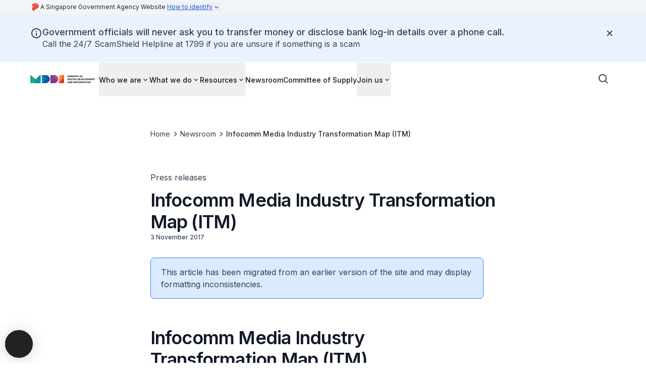

--- FILE ---
content_type: text/html
request_url: https://www.mddi.gov.sg/newsroom/infocomm-media-industry-transformation-map-itm/
body_size: 27273
content:
<!DOCTYPE html><!--ch80UsmJK6fW0mQyCuVRQ--><html lang="en" data-theme="isomer-next" class="__variable_f367f3"><head><meta charSet="utf-8"/><meta name="viewport" content="width=device-width, initial-scale=1"/><link rel="preload" href="/_next/static/media/e4af272ccee01ff0-s.p.woff2" as="font" crossorigin="" type="font/woff2"/><link rel="preload" as="image" href="https://isomer-user-content.by.gov.sg/38/ecb16835-2da3-440f-882a-11fa70e546cc/mddi-logo.png"/><link rel="stylesheet" href="/_next/static/css/081a0afca5a9bd20.css" data-precedence="next"/><link rel="stylesheet" href="/_next/static/css/dc787a499cdaf856.css" data-precedence="next"/><link rel="preload" as="script" fetchPriority="low" href="/_next/static/chunks/webpack-6308c6ad86730642.js"/><script src="/_next/static/chunks/87c73c54-0375ba195de27293.js" async=""></script><script src="/_next/static/chunks/18-135403550e4093a2.js" async=""></script><script src="/_next/static/chunks/main-app-0e150f7d3fa3e3f5.js" async=""></script><script src="/_next/static/chunks/7de6e931-a311cd8d034a4723.js" async=""></script><script src="/_next/static/chunks/186-1c577c7bf773d05c.js" async=""></script><script src="/_next/static/chunks/664-6d821dc1aacb6b48.js" async=""></script><script src="/_next/static/chunks/app/%5B%5B...permalink%5D%5D/page-b509dfa07e23ccdf.js" async=""></script><script src="/_next/static/chunks/app/layout-32498a023776a046.js" async=""></script><link rel="preload" href="https://assets.wogaa.sg/scripts/wogaa.js" as="script"/><link rel="preconnect" href="https://fonts.gstatic.com" crossorigin="anonymous"/><link rel="dns-prefetch" href="https://fonts.gstatic.com"/><link rel="preconnect" href="https://www.googletagmanager.com" crossorigin="anonymous"/><link rel="dns-prefetch" href="https://www.googletagmanager.com"/><meta name="next-size-adjust" content=""/><title>Infocomm Media Industry Transformation Map (ITM) | Ministry of Digital Development and Information</title><meta name="description" content=" "/><meta name="robots" content="index"/><link rel="canonical" href="https://www.mddi.gov.sg/newsroom/infocomm-media-industry-transformation-map-itm/"/><meta property="og:title" content="Infocomm Media Industry Transformation Map (ITM)"/><meta property="og:description" content=" "/><meta property="og:url" content="https://www.mddi.gov.sg/newsroom/infocomm-media-industry-transformation-map-itm/"/><meta property="og:site_name" content="Ministry of Digital Development and Information"/><meta property="og:image" content="https://isomer-user-content.by.gov.sg/38/ecb16835-2da3-440f-882a-11fa70e546cc/mddi-logo.png"/><meta property="og:type" content="article"/><meta name="twitter:card" content="summary_large_image"/><meta name="twitter:title" content="Infocomm Media Industry Transformation Map (ITM)"/><meta name="twitter:description" content=" "/><meta name="twitter:image" content="https://isomer-user-content.by.gov.sg/38/ecb16835-2da3-440f-882a-11fa70e546cc/mddi-logo.png"/><link rel="shortcut icon" href="https://isomer-user-content.by.gov.sg/38/8c859497-ca80-4bae-bc10-cd5ad4230cc1/M.png"/><link rel="icon" href="https://isomer-user-content.by.gov.sg/38/8c859497-ca80-4bae-bc10-cd5ad4230cc1/M.png"/><script src="/_next/static/chunks/polyfills-42372ed130431b0a.js" noModule=""></script></head><body class="antialiased"><div hidden=""><!--$--><!--/$--></div><header><a class="focus:shadow-focus absolute -left-[150%] -top-[150%] -z-50 bg-base-canvas p-2 focus:left-0 focus:top-0 focus:z-50 focus:bg-utility-highlight focus:text-base-content-strong focus:decoration-transparent focus:outline-0 focus:transition-none focus:hover:decoration-transparent" href="#main-content">Skip to main content</a><div class="bg-base-canvas-backdrop"><div class="mx-auto max-w-screen-xl px-6 md:px-10"><button type="button" tabindex="0" data-react-aria-pressable="true" aria-describedby="masthead-aria" aria-expanded="false" aria-controls="govt-masthead-expandable" class="group flex w-full gap-1 text-start leading-5 outline-none lg:hidden"><span class="sr-only" id="masthead-aria">Click to expand masthead to find out how to identify an official government website</span><svg version="1.1" xmlns="http://www.w3.org/2000/svg" width="32" height="32" viewBox="0 0 32 32" class="h-7 w-5 flex-shrink-0 fill-[#ef3320]"><path d="M5.896 11.185c0 0-0.949 1.341 0.294 3.075 0 0 0.196-0.883 2.159-0.883h2.356c2.225 0 3.893-2.126 2.846-4.319 0 0 1.57 0.164 2.095-0.818 0.523-0.981-0.033-1.374-0.818-1.374h-3.959c0 0.704-1.341 0.802-1.341 0h-2.225c0 0-1.669 0-1.701 1.407 0 0 0.377-0.229 0.752-0.261v0.375c0 0-0.458 0.082-0.671 0.197-0.212 0.114-0.523 0.425-0.228 1.227 0.294 0.801 0.409 1.079 0.409 1.079s0.475-0.41 1.244-0.41h0.9c1.602 0 1.308 1.554-0.295 1.554s-1.815-0.85-1.815-0.85z"></path><path d="M14.255 9.566c0 0 0.54 0.033 0.932-0.31 0 0 3.55 2.765-1.717 8.326-5.268 5.562-1.195 9.162-1.195 9.162s-0.948 0.915-0.409 2.699c0 0-2.191-1.237-3.867-3.338-2.422-3.036-3.902-7.681 2.749-11.386 0 0 4.389-2.208 3.506-5.153z"></path><path d="M8.829 6.343c0 0 0.709-1.265 2.355-1.265 1.298 0 1.594-0.666 1.594-0.666s0.566-1.079 3.424-1.079c2.619 0 4.384 0.873 5.812 2.039 0 0-3.85-2.388-7.645 0.971h-5.54z"></path><path d="M24.839 14.348c-0.109-3.948-3.163-8.179-9.728-7.939 6.413-5.431 17.537 6.695 8.375 13.066 0 0 1.533-2.186 1.353-5.126z"></path><path d="M16.093 6.845c8.005-0.24 10.863 9.357 5.693 13.676l-5.191 2.509c0 0-0.676-2.181 1.833-4.734 2.509-2.551 4.929-7.328-2.006-10.469 0 0 0.131-0.654-0.327-0.981z"></path><path d="M15.678 9.004c0 0 0.393-0.371 0.524-0.676 5.954 2.486 5.017 6.697 1.461 10.23-2.181 2.246-1.505 4.668-1.505 4.668s-2.66 1.657-3.577 3.097c0 0-3.852-3.28 1.483-8.724 5.235-5.344 1.614-8.594 1.614-8.594z"></path></svg><div class="prose-label-sm-regular flex flex-1 flex-wrap gap-1 py-1 text-base-content-medium lg:flex-row"><span>A Singapore Government Agency Website </span><span class="not-sr-only text-link underline group-hover:text-link-hover">How to identify<svg stroke="currentColor" fill="currentColor" stroke-width="0" viewBox="0 0 24 24" aria-hidden="true" class="inline h-4 w-4 shrink-0 transition-all duration-300 ease-in-out rotate-0" height="1em" width="1em" xmlns="http://www.w3.org/2000/svg"><path d="M16.293 9.293 12 13.586 7.707 9.293l-1.414 1.414L12 16.414l5.707-5.707z"></path></svg></span></div></button><div class="hidden items-center gap-1 lg:flex"><svg version="1.1" xmlns="http://www.w3.org/2000/svg" width="32" height="32" viewBox="0 0 32 32" class="h-7 w-5 flex-shrink-0 fill-[#ef3320]"><path d="M5.896 11.185c0 0-0.949 1.341 0.294 3.075 0 0 0.196-0.883 2.159-0.883h2.356c2.225 0 3.893-2.126 2.846-4.319 0 0 1.57 0.164 2.095-0.818 0.523-0.981-0.033-1.374-0.818-1.374h-3.959c0 0.704-1.341 0.802-1.341 0h-2.225c0 0-1.669 0-1.701 1.407 0 0 0.377-0.229 0.752-0.261v0.375c0 0-0.458 0.082-0.671 0.197-0.212 0.114-0.523 0.425-0.228 1.227 0.294 0.801 0.409 1.079 0.409 1.079s0.475-0.41 1.244-0.41h0.9c1.602 0 1.308 1.554-0.295 1.554s-1.815-0.85-1.815-0.85z"></path><path d="M14.255 9.566c0 0 0.54 0.033 0.932-0.31 0 0 3.55 2.765-1.717 8.326-5.268 5.562-1.195 9.162-1.195 9.162s-0.948 0.915-0.409 2.699c0 0-2.191-1.237-3.867-3.338-2.422-3.036-3.902-7.681 2.749-11.386 0 0 4.389-2.208 3.506-5.153z"></path><path d="M8.829 6.343c0 0 0.709-1.265 2.355-1.265 1.298 0 1.594-0.666 1.594-0.666s0.566-1.079 3.424-1.079c2.619 0 4.384 0.873 5.812 2.039 0 0-3.85-2.388-7.645 0.971h-5.54z"></path><path d="M24.839 14.348c-0.109-3.948-3.163-8.179-9.728-7.939 6.413-5.431 17.537 6.695 8.375 13.066 0 0 1.533-2.186 1.353-5.126z"></path><path d="M16.093 6.845c8.005-0.24 10.863 9.357 5.693 13.676l-5.191 2.509c0 0-0.676-2.181 1.833-4.734 2.509-2.551 4.929-7.328-2.006-10.469 0 0 0.131-0.654-0.327-0.981z"></path><path d="M15.678 9.004c0 0 0.393-0.371 0.524-0.676 5.954 2.486 5.017 6.697 1.461 10.23-2.181 2.246-1.505 4.668-1.505 4.668s-2.66 1.657-3.577 3.097c0 0-3.852-3.28 1.483-8.724 5.235-5.344 1.614-8.594 1.614-8.594z"></path></svg><div class="prose-label-sm-regular flex flex-1 flex-wrap gap-1 py-1 text-base-content-medium lg:flex-row"><span>A Singapore Government Agency Website </span><button type="button" tabindex="0" data-react-aria-pressable="true" class="hidden flex-row items-center text-link underline underline-offset-4 outline-0 transition-colors hover:text-link-hover focus-visible:text-content-strong lg:flex">How to identify<svg stroke="currentColor" fill="currentColor" stroke-width="0" viewBox="0 0 24 24" aria-hidden="true" class="h-4 w-4 shrink-0 transition-transform ease-in-out rotate-0" height="1em" width="1em" xmlns="http://www.w3.org/2000/svg"><path d="M16.293 9.293 12 13.586 7.707 9.293l-1.414 1.414L12 16.414l5.707-5.707z"></path></svg></button></div></div></div><div id="govt-masthead-expandable" class="mx-auto max-w-screen-xl px-6 py-2 pb-8 pt-4 text-[#474747] md:px-10 lg:pb-12 lg:pt-10 hidden"><div class="grid grid-cols-[1fr] gap-6 px-px lg:grid-cols-[repeat(auto-fit,_minmax(300px,1fr))] lg:gap-40"><div class="flex gap-2 text-[0.6875rem] lg:gap-4 lg:text-base"><div class="-mt-[0.1rem] lg:mt-[0.2rem]"><svg xmlns="http://www.w3.org/2000/svg" width="17" height="17" viewBox="0 0 17 17" fill="none" class="w-3 fill-[#242425] lg:w-[1.125rem]"><path d="M0.166016 5.6665V9.00067H0.999349V13.9998H0.166016V16.4998H0.999349H3.49935H5.16602H7.66601H9.33268H11.8327H13.4993L15.9993 16.5007V16.4998H16.8327V13.9998H15.9993V9.00067H16.8327V5.6665L8.49935 0.666504L0.166016 5.6665ZM3.49935 13.9998V9.00067H5.16602V13.9998H3.49935ZM7.66601 13.9998V9.00067H9.33268V13.9998H7.66601ZM13.4993 13.9998H11.8327V9.00067H13.4993V13.9998ZM10.166 5.6665C10.166 6.58651 9.41935 7.33317 8.49935 7.33317C7.57935 7.33317 6.83268 6.58651 6.83268 5.6665C6.83268 4.7465 7.57935 3.99984 8.49935 3.99984C9.41935 3.99984 10.166 4.7465 10.166 5.6665Z"></path></svg></div><div><div class="mb-1 font-semibold lg:mb-2">Official website links end with .gov.sg</div><article class="leading-[1.2rem] lg:leading-6">Government agencies communicate via .gov.sg websites (e.g. go.gov.sg/open). <a target="_blank" rel="noopener nofollow" href="https://www.gov.sg/trusted-sites#govsites" class="focus-visible:bg-utility-highlight focus-visible:text-base-content-strong focus-visible:decoration-transparent focus-visible:shadow-focus-visible focus-visible:outline-0 focus-visible:transition-none focus-visible:hover:decoration-transparent outline-0 inline-flex items-center text-link underline underline-offset-4 outline-none visited:text-link-visited hover:text-link-hover">Trusted websites<svg version="1.1" xmlns="http://www.w3.org/2000/svg" width="18" height="18" viewBox="0 0 32 32" class="ml-0.5 w-3 fill-current lg:w-auto"><path d="M18.667 4v2.667h4c0.186-0.020 0.374-0.020 0.56 0l-2.667 2.667-6.973 6.987 1.88 1.88 9.733-9.667c0.092 0.257 0.137 0.528 0.133 0.8v4h2.667v-9.333h-9.333z"></path><path d="M22.667 25.333h-16v-16h8v-2.667h-8c-1.473 0-2.667 1.194-2.667 2.667v16c0 1.473 1.194 2.667 2.667 2.667h16c1.473 0 2.667-1.194 2.667-2.667v-8h-2.667v8z"></path></svg></a></article></div></div><div class="flex gap-2 text-[0.6875rem] lg:gap-4 lg:text-base"><div class="-mt-[0.1rem]"><svg xmlns="http://www.w3.org/2000/svg" width="15" height="18" viewBox="0 0 15 18" fill="none" class="inline-block w-3 fill-[#242425] lg:w-[1.125rem]"><path d="M14.1663 9.00008C14.1663 8.08091 13.4188 7.33342 12.4997 7.33342H11.6663V4.83342C11.6663 2.53591 9.79717 0.666748 7.49967 0.666748C5.20217 0.666748 3.33301 2.53591 3.33301 4.83342V7.33342H2.49967C1.58051 7.33342 0.833008 8.08091 0.833008 9.00008V15.6667C0.833008 16.5859 1.58051 17.3334 2.49967 17.3334H12.4997C13.4188 17.3334 14.1663 16.5859 14.1663 15.6667V9.00008ZM4.99967 4.83342C4.99967 3.45508 6.12134 2.33341 7.49967 2.33341C8.87801 2.33341 9.99967 3.45508 9.99967 4.83342V7.33342H4.99967V4.83342Z"></path></svg></div><div><div class="mb-1 font-semibold lg:mb-2">Secure websites use HTTPS</div><article>Look for a <b>lock</b> (<svg xmlns="http://www.w3.org/2000/svg" width="15" height="18" viewBox="0 0 15 18" fill="none" class="mb-[0.1875rem] inline-block h-[0.6rem] w-[0.6rem] fill-[#242425] lg:h-auto lg:w-auto"><path d="M14.1663 9.00008C14.1663 8.08091 13.4188 7.33342 12.4997 7.33342H11.6663V4.83342C11.6663 2.53591 9.79717 0.666748 7.49967 0.666748C5.20217 0.666748 3.33301 2.53591 3.33301 4.83342V7.33342H2.49967C1.58051 7.33342 0.833008 8.08091 0.833008 9.00008V15.6667C0.833008 16.5859 1.58051 17.3334 2.49967 17.3334H12.4997C13.4188 17.3334 14.1663 16.5859 14.1663 15.6667V9.00008ZM4.99967 4.83342C4.99967 3.45508 6.12134 2.33341 7.49967 2.33341C8.87801 2.33341 9.99967 3.45508 9.99967 4.83342V7.33342H4.99967V4.83342Z"></path></svg>) or https:// as an added precaution. Share sensitive information only on official, secure websites.</article></div></div></div></div></div><div class="bg-utility-feedback-info-faint"><div class="relative mx-auto flex max-w-screen-xl flex-row gap-4 px-6 py-8 text-base-content md:px-10 md:py-6"><svg stroke="currentColor" fill="currentColor" stroke-width="0" viewBox="0 0 24 24" class="mt-0.5 h-6 w-6 shrink-0" height="1em" width="1em" xmlns="http://www.w3.org/2000/svg"><path d="M12 2C6.486 2 2 6.486 2 12s4.486 10 10 10 10-4.486 10-10S17.514 2 12 2zm0 18c-4.411 0-8-3.589-8-8s3.589-8 8-8 8 3.589 8 8-3.589 8-8 8z"></path><path d="M11 11h2v6h-2zm0-4h2v2h-2z"></path></svg><div class="flex flex-1 flex-col gap-1"><h2 class="prose-headline-lg-medium">Government officials will never ask you to transfer money or disclose bank log-in details over a phone call.</h2><div class="[&amp;_p]:!mb-0 [&amp;_p]:!mt-0"><p class="[&amp;:not(:first-child)]:mt-6 [&amp;:not(:last-child)]:mb-6 after:[&amp;_a[target*=&quot;blank&quot;]]:content-[&#x27;_↗&#x27;] [&amp;_a]:text-link [&amp;_a]:underline [&amp;_a]:outline-none visited:[&amp;_a]:text-link-visited hover:[&amp;_a]:text-link-hover focus-visible:[&amp;_a]:bg-utility-highlight focus-visible:[&amp;_a]:text-base-content-strong focus-visible:[&amp;_a]:decoration-transparent focus-visible:[&amp;_a]:shadow-focus-visible focus-visible:[&amp;_a]:transition-none prose-body-base">Call the 24/7 ScamShield Helpline at 1799 if you are unsure if something is a scam</p></div></div><div aria-hidden="true" class="flex h-6 w-6 shrink-0"></div><button type="button" tabindex="0" data-react-aria-pressable="true" aria-label="Dismiss notification temporarily" class="outline outline-offset-2 outline-link box-border flex cursor-pointer items-center justify-center rounded text-center transition bg-transparent active:bg-base-canvas-backdrop/80 hover:bg-base-canvas-backdrop/50 h-12 w-12 p-2 outline-0 text-base-content absolute right-3 top-[22px] md:right-7 md:top-3.5"><svg stroke="currentColor" fill="currentColor" stroke-width="0" viewBox="0 0 24 24" class="h-6 w-6" height="1em" width="1em" xmlns="http://www.w3.org/2000/svg"><path d="m16.192 6.344-4.243 4.242-4.242-4.242-1.414 1.414L10.535 12l-4.242 4.242 1.414 1.414 4.242-4.242 4.243 4.242 1.414-1.414L13.364 12l4.242-4.242z"></path></svg></button></div></div><div class="relative flex flex-col"><div class="flex min-h-16 w-full bg-white lg:min-h-[4.25rem]"><div class="mx-auto flex w-full max-w-screen-xl items-center justify-between gap-x-4 pl-6 pr-3 md:px-10"><a class="outline outline-offset-2 outline-link outline-0 flex flex-shrink-0 rounded focus-visible:bg-utility-highlight" href="/"><img src="https://isomer-user-content.by.gov.sg/38/ecb16835-2da3-440f-882a-11fa70e546cc/mddi-logo.png" alt="Ministry of Digital Development and Information" width="100%" height="auto" class="object-contain object-left max-h-[48px] max-w-[128px]" loading="eager"/></a><div class="flex w-full flex-col items-center justify-between"><div class="flex w-full items-center justify-end"><ul class="hidden flex-1 items-center gap-x-4 pl-2 lg:flex"><li><button class="group prose-label-md-medium flex flex-row items-center gap-0.5 border-b-2 border-transparent pb-5 pt-6 text-base-content-strong outline-0 transition-colors hover:text-brand-interaction-hover motion-reduce:transition-none"><span class="group-focus-visible:bg-utility-highlight group-focus-visible:text-base-content-strong group-focus-visible:decoration-transparent group-focus-visible:shadow-focus-visible group-focus-visible:outline-0 group-focus-visible:transition-none group-focus-visible:hover:decoration-transparent">Who we are</span><svg stroke="currentColor" fill="currentColor" stroke-width="0" viewBox="0 0 24 24" class="text-base transition-transform duration-300 ease-in-out motion-reduce:transition-none" height="1em" width="1em" xmlns="http://www.w3.org/2000/svg"><path d="M16.293 9.293 12 13.586 7.707 9.293l-1.414 1.414L12 16.414l5.707-5.707z"></path></svg></button></li><li><button class="group prose-label-md-medium flex flex-row items-center gap-0.5 border-b-2 border-transparent pb-5 pt-6 text-base-content-strong outline-0 transition-colors hover:text-brand-interaction-hover motion-reduce:transition-none"><span class="group-focus-visible:bg-utility-highlight group-focus-visible:text-base-content-strong group-focus-visible:decoration-transparent group-focus-visible:shadow-focus-visible group-focus-visible:outline-0 group-focus-visible:transition-none group-focus-visible:hover:decoration-transparent">What we do</span><svg stroke="currentColor" fill="currentColor" stroke-width="0" viewBox="0 0 24 24" class="text-base transition-transform duration-300 ease-in-out motion-reduce:transition-none" height="1em" width="1em" xmlns="http://www.w3.org/2000/svg"><path d="M16.293 9.293 12 13.586 7.707 9.293l-1.414 1.414L12 16.414l5.707-5.707z"></path></svg></button></li><li><button class="group prose-label-md-medium flex flex-row items-center gap-0.5 border-b-2 border-transparent pb-5 pt-6 text-base-content-strong outline-0 transition-colors hover:text-brand-interaction-hover motion-reduce:transition-none"><span class="group-focus-visible:bg-utility-highlight group-focus-visible:text-base-content-strong group-focus-visible:decoration-transparent group-focus-visible:shadow-focus-visible group-focus-visible:outline-0 group-focus-visible:transition-none group-focus-visible:hover:decoration-transparent">Resources</span><svg stroke="currentColor" fill="currentColor" stroke-width="0" viewBox="0 0 24 24" class="text-base transition-transform duration-300 ease-in-out motion-reduce:transition-none" height="1em" width="1em" xmlns="http://www.w3.org/2000/svg"><path d="M16.293 9.293 12 13.586 7.707 9.293l-1.414 1.414L12 16.414l5.707-5.707z"></path></svg></button></li><li class="group prose-label-md-medium flex flex-row items-center gap-0.5 border-b-2 border-transparent pb-5 pt-6 text-base-content-strong outline-0 transition-colors hover:text-brand-interaction-hover motion-reduce:transition-none"><a class="outline outline-offset-2 outline-link outline-0 focus-visible:bg-utility-highlight focus-visible:text-base-content-strong focus-visible:decoration-transparent focus-visible:shadow-focus-visible focus-visible:outline-0 focus-visible:transition-none focus-visible:hover:decoration-transparent" href="/newsroom/">Newsroom</a></li><li class="group prose-label-md-medium flex flex-row items-center gap-0.5 border-b-2 border-transparent pb-5 pt-6 text-base-content-strong outline-0 transition-colors hover:text-brand-interaction-hover motion-reduce:transition-none"><a class="outline outline-offset-2 outline-link outline-0 focus-visible:bg-utility-highlight focus-visible:text-base-content-strong focus-visible:decoration-transparent focus-visible:shadow-focus-visible focus-visible:outline-0 focus-visible:transition-none focus-visible:hover:decoration-transparent" href="/committee-of-supply/">Committee of Supply</a></li><li><button class="group prose-label-md-medium flex flex-row items-center gap-0.5 border-b-2 border-transparent pb-5 pt-6 text-base-content-strong outline-0 transition-colors hover:text-brand-interaction-hover motion-reduce:transition-none"><span class="group-focus-visible:bg-utility-highlight group-focus-visible:text-base-content-strong group-focus-visible:decoration-transparent group-focus-visible:shadow-focus-visible group-focus-visible:outline-0 group-focus-visible:transition-none group-focus-visible:hover:decoration-transparent">Join us</span><svg stroke="currentColor" fill="currentColor" stroke-width="0" viewBox="0 0 24 24" class="text-base transition-transform duration-300 ease-in-out motion-reduce:transition-none" height="1em" width="1em" xmlns="http://www.w3.org/2000/svg"><path d="M16.293 9.293 12 13.586 7.707 9.293l-1.414 1.414L12 16.414l5.707-5.707z"></path></svg></button></li></ul><div class="flex flex-row gap-1"><div class="flex h-[68px] items-center"><button type="button" tabindex="0" data-react-aria-pressable="true" aria-label="Open search bar" class="outline outline-offset-2 outline-link box-border flex cursor-pointer items-center justify-center rounded text-center transition bg-transparent active:bg-base-canvas-backdrop/80 hover:bg-base-canvas-backdrop/50 h-12 w-12 p-2 outline-0 text-base-content"><svg stroke="currentColor" fill="currentColor" stroke-width="0" viewBox="0 0 24 24" class="h-6 w-6" height="1em" width="1em" xmlns="http://www.w3.org/2000/svg"><path d="M10 18a7.952 7.952 0 0 0 4.897-1.688l4.396 4.396 1.414-1.414-4.396-4.396A7.952 7.952 0 0 0 18 10c0-4.411-3.589-8-8-8s-8 3.589-8 8 3.589 8 8 8zm0-14c3.309 0 6 2.691 6 6s-2.691 6-6 6-6-2.691-6-6 2.691-6 6-6z"></path></svg></button></div><div class="flex h-[68px] items-center lg:hidden"><button type="button" tabindex="0" data-react-aria-pressable="true" aria-label="Open navigation menu" class="outline outline-offset-2 outline-link box-border flex cursor-pointer items-center justify-center rounded text-center transition bg-transparent active:bg-base-canvas-backdrop/80 hover:bg-base-canvas-backdrop/50 h-12 w-12 p-2 outline-0 text-base-content"><svg stroke="currentColor" fill="currentColor" stroke-width="0" viewBox="0 0 24 24" class="h-6 w-6" height="1em" width="1em" xmlns="http://www.w3.org/2000/svg"><path d="M4 6h16v2H4zm0 5h16v2H4zm0 5h16v2H4z"></path></svg></button></div></div></div></div></div></div><div class="mx-auto mb-4 w-full max-w-screen-xl px-6 lg:px-10 hidden"><div id="searchsg-searchbar" class="h-[3.25rem] lg:h-16"></div></div></div></header><main id="main-content" tabindex="-1" class="focus-visible:outline-none"><div class="mx-auto flex max-w-[47.8rem] flex-col gap-7 px-6 md:px-10"><div class="mx-auto w-full"><div class="my-16"><div aria-label="Breadcrumb" role="navigation" class="flex flex-wrap gap-1"><ol class="m-0 flex list-none flex-wrap items-center gap-1 p-0"><li class="flex items-center gap-1"><a class="focus-visible:bg-utility-highlight focus-visible:text-base-content-strong focus-visible:decoration-transparent focus-visible:shadow-focus-visible focus-visible:outline-0 focus-visible:transition-none focus-visible:hover:decoration-transparent outline-none outline-0 prose-label-md-regular line-clamp-1 underline decoration-transparent underline-offset-4 transition current:prose-label-md-medium hover:decoration-inherit current:hover:decoration-transparent text-base-content active:text-interaction-link-active current:text-base-content-medium" href="/">Home</a><svg stroke="currentColor" fill="currentColor" stroke-width="0" viewBox="0 0 24 24" aria-hidden="true" class="h-5 w-5 flex-shrink-0 text-base-content-subtle" height="1em" width="1em" xmlns="http://www.w3.org/2000/svg"><path d="M10.707 17.707 16.414 12l-5.707-5.707-1.414 1.414L13.586 12l-4.293 4.293z"></path></svg></li><li class="flex items-center gap-1"><a class="focus-visible:bg-utility-highlight focus-visible:text-base-content-strong focus-visible:decoration-transparent focus-visible:shadow-focus-visible focus-visible:outline-0 focus-visible:transition-none focus-visible:hover:decoration-transparent outline-none outline-0 prose-label-md-regular line-clamp-1 underline decoration-transparent underline-offset-4 transition current:prose-label-md-medium hover:decoration-inherit current:hover:decoration-transparent text-base-content active:text-interaction-link-active current:text-base-content-medium" href="/newsroom/">Newsroom</a><svg stroke="currentColor" fill="currentColor" stroke-width="0" viewBox="0 0 24 24" aria-hidden="true" class="h-5 w-5 flex-shrink-0 text-base-content-subtle" height="1em" width="1em" xmlns="http://www.w3.org/2000/svg"><path d="M10.707 17.707 16.414 12l-5.707-5.707-1.414 1.414L13.586 12l-4.293 4.293z"></path></svg></li><li class="flex items-center gap-1"><span class="focus-visible:bg-utility-highlight focus-visible:text-base-content-strong focus-visible:decoration-transparent focus-visible:shadow-focus-visible focus-visible:outline-0 focus-visible:transition-none focus-visible:hover:decoration-transparent outline-none outline-0 prose-label-md-regular line-clamp-1 underline decoration-transparent underline-offset-4 transition current:prose-label-md-medium hover:decoration-inherit current:hover:decoration-transparent text-base-content active:text-interaction-link-active current:text-base-content-medium" aria-current="page" data-current="true">Infocomm Media Industry Transformation Map (ITM)</span></li></ol></div></div><div class="prose-body-base mb-3 text-base-content">Press releases</div><div class="flex flex-col gap-5"><div class="flex flex-col gap-4"><h1 class="prose-display-md break-words text-base-content-strong">Infocomm Media Industry Transformation Map (ITM)</h1></div><p class="prose-label-sm-medium text-base-content">3 November 2017</p><p class="prose-title-lg whitespace-pre-wrap text-base-content-light"> </p></div></div><div class="mx-auto w-full gap-10 pb-20"><div class="w-full overflow-x-auto break-words lg:max-w-[660px]"><div class="prose-headline-lg-regular rounded-lg border border-utility-feedback-info bg-utility-feedback-info-subtle px-5 py-4 [&amp;:not(:first-child)]:mt-7"><p class="[&amp;:not(:first-child)]:mt-6 [&amp;:not(:last-child)]:mb-6 after:[&amp;_a[target*=&quot;blank&quot;]]:content-[&#x27;_↗&#x27;] [&amp;_a]:text-link [&amp;_a]:underline [&amp;_a]:outline-none visited:[&amp;_a]:text-link-visited hover:[&amp;_a]:text-link-hover focus-visible:[&amp;_a]:bg-utility-highlight focus-visible:[&amp;_a]:text-base-content-strong focus-visible:[&amp;_a]:decoration-transparent focus-visible:[&amp;_a]:shadow-focus-visible focus-visible:[&amp;_a]:transition-none prose-body-base text-base-content" dir="ltr">This article has been migrated from an earlier version of the site and may display formatting inconsistencies.</p></div><h2 class="prose-display-md text-base-content-strong [&amp;:not(:first-child)]:mt-14">Infocomm Media Industry Transformation Map (ITM)</h2><p class="[&amp;:not(:first-child)]:mt-6 [&amp;:not(:last-child)]:mb-6 after:[&amp;_a[target*=&quot;blank&quot;]]:content-[&#x27;_↗&#x27;] [&amp;_a]:text-link [&amp;_a]:underline [&amp;_a]:outline-none visited:[&amp;_a]:text-link-visited hover:[&amp;_a]:text-link-hover focus-visible:[&amp;_a]:bg-utility-highlight focus-visible:[&amp;_a]:text-base-content-strong focus-visible:[&amp;_a]:decoration-transparent focus-visible:[&amp;_a]:shadow-focus-visible focus-visible:[&amp;_a]:transition-none prose-body-base text-base-content"><b>03 Nov 2017</b></p><p class="[&amp;:not(:first-child)]:mt-6 [&amp;:not(:last-child)]:mb-6 after:[&amp;_a[target*=&quot;blank&quot;]]:content-[&#x27;_↗&#x27;] [&amp;_a]:text-link [&amp;_a]:underline [&amp;_a]:outline-none visited:[&amp;_a]:text-link-visited hover:[&amp;_a]:text-link-hover focus-visible:[&amp;_a]:bg-utility-highlight focus-visible:[&amp;_a]:text-base-content-strong focus-visible:[&amp;_a]:decoration-transparent focus-visible:[&amp;_a]:shadow-focus-visible focus-visible:[&amp;_a]:transition-none prose-body-base text-base-content">The Infocomm Media Development Authority (IMDA) today released the Industry Transformation Map (ITM) for the Infocomm Media sector, which outlines the strategies to prepare Singapore for the digital economy. Speaking at the launch of the ITM, Minister for Communications and Information Dr Yaacob Ibrahim, said the ITM aims to grow the ICM industry’s value-add by around 6% annually (almost twice as fast as the overall economy). It is also expected to employ more than 210,000 workers (from approximately 194,000 workers in 2016), and create more than 13,000 new PMET jobs by 2020.</p><p class="[&amp;:not(:first-child)]:mt-6 [&amp;:not(:last-child)]:mb-6 after:[&amp;_a[target*=&quot;blank&quot;]]:content-[&#x27;_↗&#x27;] [&amp;_a]:text-link [&amp;_a]:underline [&amp;_a]:outline-none visited:[&amp;_a]:text-link-visited hover:[&amp;_a]:text-link-hover focus-visible:[&amp;_a]:bg-utility-highlight focus-visible:[&amp;_a]:text-base-content-strong focus-visible:[&amp;_a]:decoration-transparent focus-visible:[&amp;_a]:shadow-focus-visible focus-visible:[&amp;_a]:transition-none prose-body-base text-base-content">The ICM ITM will prepare Singapore for the digital economy through three thrusts:</p><ul class="mt-6 ps-9 marker:text-base-content list-disc"><li class="my-[15px] pl-2 sm:my-5 [&amp;_&gt;_p]:inline"><p class="[&amp;:not(:first-child)]:mt-6 [&amp;:not(:last-child)]:mb-6 after:[&amp;_a[target*=&quot;blank&quot;]]:content-[&#x27;_↗&#x27;] [&amp;_a]:text-link [&amp;_a]:underline [&amp;_a]:outline-none visited:[&amp;_a]:text-link-visited hover:[&amp;_a]:text-link-hover focus-visible:[&amp;_a]:bg-utility-highlight focus-visible:[&amp;_a]:text-base-content-strong focus-visible:[&amp;_a]:decoration-transparent focus-visible:[&amp;_a]:shadow-focus-visible focus-visible:[&amp;_a]:transition-none prose-body-base text-base-content">First, by investing and building capabilities in four frontier technologies, namely Artificial Intelligence and Data Analytics; Cybersecurity; Immersive Media and Internet of Things;</p></li><li class="my-[15px] pl-2 sm:my-5 [&amp;_&gt;_p]:inline"><p class="[&amp;:not(:first-child)]:mt-6 [&amp;:not(:last-child)]:mb-6 after:[&amp;_a[target*=&quot;blank&quot;]]:content-[&#x27;_↗&#x27;] [&amp;_a]:text-link [&amp;_a]:underline [&amp;_a]:outline-none visited:[&amp;_a]:text-link-visited hover:[&amp;_a]:text-link-hover focus-visible:[&amp;_a]:bg-utility-highlight focus-visible:[&amp;_a]:text-base-content-strong focus-visible:[&amp;_a]:decoration-transparent focus-visible:[&amp;_a]:shadow-focus-visible focus-visible:[&amp;_a]:transition-none prose-body-base text-base-content">Second, by strengthening the core of the ICM sector, and preparing the next generation of ICM professionals and companies for future job roles and business opportunities;</p></li><li class="my-[15px] pl-2 sm:my-5 [&amp;_&gt;_p]:inline"><p class="[&amp;:not(:first-child)]:mt-6 [&amp;:not(:last-child)]:mb-6 after:[&amp;_a[target*=&quot;blank&quot;]]:content-[&#x27;_↗&#x27;] [&amp;_a]:text-link [&amp;_a]:underline [&amp;_a]:outline-none visited:[&amp;_a]:text-link-visited hover:[&amp;_a]:text-link-hover focus-visible:[&amp;_a]:bg-utility-highlight focus-visible:[&amp;_a]:text-base-content-strong focus-visible:[&amp;_a]:decoration-transparent focus-visible:[&amp;_a]:shadow-focus-visible focus-visible:[&amp;_a]:transition-none prose-body-base text-base-content">Third, by guiding companies and workforce from the other sectors in adopting digital technology to improve productivity and efficiency.</p></li></ul><h3 class="prose-display-sm text-base-content-strong [&amp;:not(:first-child)]:mt-9">Artificial Intelligence (AI) as one of the new growth areas</h3><p class="[&amp;:not(:first-child)]:mt-6 [&amp;:not(:last-child)]:mb-6 after:[&amp;_a[target*=&quot;blank&quot;]]:content-[&#x27;_↗&#x27;] [&amp;_a]:text-link [&amp;_a]:underline [&amp;_a]:outline-none visited:[&amp;_a]:text-link-visited hover:[&amp;_a]:text-link-hover focus-visible:[&amp;_a]:bg-utility-highlight focus-visible:[&amp;_a]:text-base-content-strong focus-visible:[&amp;_a]:decoration-transparent focus-visible:[&amp;_a]:shadow-focus-visible focus-visible:[&amp;_a]:transition-none prose-body-base text-base-content">AI is one of four frontier technologies identified in the ITM to transform the ICM sector. AI Singapore was set up in May 2017 with up to S$150 million fund to catalyse, synergise and boost Singapore&#x27;s AI capabilities.</p><p class="[&amp;:not(:first-child)]:mt-6 [&amp;:not(:last-child)]:mb-6 after:[&amp;_a[target*=&quot;blank&quot;]]:content-[&#x27;_↗&#x27;] [&amp;_a]:text-link [&amp;_a]:underline [&amp;_a]:outline-none visited:[&amp;_a]:text-link-visited hover:[&amp;_a]:text-link-hover focus-visible:[&amp;_a]:bg-utility-highlight focus-visible:[&amp;_a]:text-base-content-strong focus-visible:[&amp;_a]:decoration-transparent focus-visible:[&amp;_a]:shadow-focus-visible focus-visible:[&amp;_a]:transition-none prose-body-base text-base-content">IMDA will work with AI Singapore to develop the AI ecosystem and make AI an enabler for growth and jobs. Companies can look forward to the following initiatives to help them adopt AI solutions:</p><ul class="mt-6 ps-9 marker:text-base-content list-disc"><li class="my-[15px] pl-2 sm:my-5 [&amp;_&gt;_p]:inline"><p class="[&amp;:not(:first-child)]:mt-6 [&amp;:not(:last-child)]:mb-6 after:[&amp;_a[target*=&quot;blank&quot;]]:content-[&#x27;_↗&#x27;] [&amp;_a]:text-link [&amp;_a]:underline [&amp;_a]:outline-none visited:[&amp;_a]:text-link-visited hover:[&amp;_a]:text-link-hover focus-visible:[&amp;_a]:bg-utility-highlight focus-visible:[&amp;_a]:text-base-content-strong focus-visible:[&amp;_a]:decoration-transparent focus-visible:[&amp;_a]:shadow-focus-visible focus-visible:[&amp;_a]:transition-none prose-body-base text-base-content">An AI Business Partnership Programme, which seeks to match business requirements with the appropriate solutions;</p></li><li class="my-[15px] pl-2 sm:my-5 [&amp;_&gt;_p]:inline"><p class="[&amp;:not(:first-child)]:mt-6 [&amp;:not(:last-child)]:mb-6 after:[&amp;_a[target*=&quot;blank&quot;]]:content-[&#x27;_↗&#x27;] [&amp;_a]:text-link [&amp;_a]:underline [&amp;_a]:outline-none visited:[&amp;_a]:text-link-visited hover:[&amp;_a]:text-link-hover focus-visible:[&amp;_a]:bg-utility-highlight focus-visible:[&amp;_a]:text-base-content-strong focus-visible:[&amp;_a]:decoration-transparent focus-visible:[&amp;_a]:shadow-focus-visible focus-visible:[&amp;_a]:transition-none prose-body-base text-base-content">An AI Apprenticeship Programme to help grow a pipeline of locally-grown, globally-known AI-ready professionals;</p></li><li class="my-[15px] pl-2 sm:my-5 [&amp;_&gt;_p]:inline"><p class="[&amp;:not(:first-child)]:mt-6 [&amp;:not(:last-child)]:mb-6 after:[&amp;_a[target*=&quot;blank&quot;]]:content-[&#x27;_↗&#x27;] [&amp;_a]:text-link [&amp;_a]:underline [&amp;_a]:outline-none visited:[&amp;_a]:text-link-visited hover:[&amp;_a]:text-link-hover focus-visible:[&amp;_a]:bg-utility-highlight focus-visible:[&amp;_a]:text-base-content-strong focus-visible:[&amp;_a]:decoration-transparent focus-visible:[&amp;_a]:shadow-focus-visible focus-visible:[&amp;_a]:transition-none prose-body-base text-base-content">Open AI assets, starting with a National Speech Corpus; and</p></li><li class="my-[15px] pl-2 sm:my-5 [&amp;_&gt;_p]:inline"><p class="[&amp;:not(:first-child)]:mt-6 [&amp;:not(:last-child)]:mb-6 after:[&amp;_a[target*=&quot;blank&quot;]]:content-[&#x27;_↗&#x27;] [&amp;_a]:text-link [&amp;_a]:underline [&amp;_a]:outline-none visited:[&amp;_a]:text-link-visited hover:[&amp;_a]:text-link-hover focus-visible:[&amp;_a]:bg-utility-highlight focus-visible:[&amp;_a]:text-base-content-strong focus-visible:[&amp;_a]:decoration-transparent focus-visible:[&amp;_a]:shadow-focus-visible focus-visible:[&amp;_a]:transition-none prose-body-base text-base-content">Widen availability of AI solutions via SMEs Go Digital</p></li></ul><h3 class="prose-display-sm text-base-content-strong [&amp;:not(:first-child)]:mt-9">Strengthening Singapore’s core of ICM professionals and companies</h3><p class="[&amp;:not(:first-child)]:mt-6 [&amp;:not(:last-child)]:mb-6 after:[&amp;_a[target*=&quot;blank&quot;]]:content-[&#x27;_↗&#x27;] [&amp;_a]:text-link [&amp;_a]:underline [&amp;_a]:outline-none visited:[&amp;_a]:text-link-visited hover:[&amp;_a]:text-link-hover focus-visible:[&amp;_a]:bg-utility-highlight focus-visible:[&amp;_a]:text-base-content-strong focus-visible:[&amp;_a]:decoration-transparent focus-visible:[&amp;_a]:shadow-focus-visible focus-visible:[&amp;_a]:transition-none prose-body-base text-base-content">The availability of manpower with the appropriate skillsets is key to ensure Singapore’s growth in the digital economy. IMDA will partner industry on programmes to strengthen the ICM core and prepare Singaporeans for a variety of ICM job roles in other sectors, here and around the world.</p><p class="[&amp;:not(:first-child)]:mt-6 [&amp;:not(:last-child)]:mb-6 after:[&amp;_a[target*=&quot;blank&quot;]]:content-[&#x27;_↗&#x27;] [&amp;_a]:text-link [&amp;_a]:underline [&amp;_a]:outline-none visited:[&amp;_a]:text-link-visited hover:[&amp;_a]:text-link-hover focus-visible:[&amp;_a]:bg-utility-highlight focus-visible:[&amp;_a]:text-base-content-strong focus-visible:[&amp;_a]:decoration-transparent focus-visible:[&amp;_a]:shadow-focus-visible focus-visible:[&amp;_a]:transition-none prose-body-base text-base-content">In AI for instance, the AI Apprenticeship Programme aims to grow the talent pipeline by training 200 professionals over the next three years. This will be achieved via the TechSkills Accelerator (TeSA), a SkillsFuture initiative. IMDA will adopt a similar approach to grow our manpower core in the other identified new growth areas.</p><p class="[&amp;:not(:first-child)]:mt-6 [&amp;:not(:last-child)]:mb-6 after:[&amp;_a[target*=&quot;blank&quot;]]:content-[&#x27;_↗&#x27;] [&amp;_a]:text-link [&amp;_a]:underline [&amp;_a]:outline-none visited:[&amp;_a]:text-link-visited hover:[&amp;_a]:text-link-hover focus-visible:[&amp;_a]:bg-utility-highlight focus-visible:[&amp;_a]:text-base-content-strong focus-visible:[&amp;_a]:decoration-transparent focus-visible:[&amp;_a]:shadow-focus-visible focus-visible:[&amp;_a]:transition-none prose-body-base text-base-content">IMDA is also collaborating with the industry and community to grow new digital champions. Today, IMDA inked partnerships with multinational corporations IBM, Microsoft and Samsung under the Strategic Partners Programme (SPP), which aims to help local tech companies scale up and build digital capabilities through joint development of innovative solutions and products for global problem statements.</p><p class="[&amp;:not(:first-child)]:mt-6 [&amp;:not(:last-child)]:mb-6 after:[&amp;_a[target*=&quot;blank&quot;]]:content-[&#x27;_↗&#x27;] [&amp;_a]:text-link [&amp;_a]:underline [&amp;_a]:outline-none visited:[&amp;_a]:text-link-visited hover:[&amp;_a]:text-link-hover focus-visible:[&amp;_a]:bg-utility-highlight focus-visible:[&amp;_a]:text-base-content-strong focus-visible:[&amp;_a]:decoration-transparent focus-visible:[&amp;_a]:shadow-focus-visible focus-visible:[&amp;_a]:transition-none prose-body-base text-base-content">To further develop and deepen Singapore’s ecosystem of tech companies, IMDA will also expand the Accreditation@IMDA programme, which currently helps to accelerate the growth of promising tech start-ups. Accreditation@IMDA will be re-branded to Accreditation@SG Digital (Accreditation@SGD), to underscore its value as a national programme. Leveraging on Singapore’s branding allows the accredited companies to be better recognised overseas and help them export their capabilities and products. Accreditation@SGD’s scope will also be expanded to go beyond tech start-ups and young SMEs to include the more mature SMEs, and a selective pool of international deep technology companies to be anchored in Singapore.</p><h3 class="prose-display-sm text-base-content-strong [&amp;:not(:first-child)]:mt-9">Guide companies and workforce from other sectors to adopt technology</h3><p class="[&amp;:not(:first-child)]:mt-6 [&amp;:not(:last-child)]:mb-6 after:[&amp;_a[target*=&quot;blank&quot;]]:content-[&#x27;_↗&#x27;] [&amp;_a]:text-link [&amp;_a]:underline [&amp;_a]:outline-none visited:[&amp;_a]:text-link-visited hover:[&amp;_a]:text-link-hover focus-visible:[&amp;_a]:bg-utility-highlight focus-visible:[&amp;_a]:text-base-content-strong focus-visible:[&amp;_a]:decoration-transparent focus-visible:[&amp;_a]:shadow-focus-visible focus-visible:[&amp;_a]:transition-none prose-body-base text-base-content">IMDA will work with the various sector lead agencies to develop the Industry Digital Plans (IDPs) for SMEs. The IDPs aim to guide these companies in technology adoption by helping them to understand the benefits of adopting relevant digital technologies, and by providing guidance to ICM vendors to meet the companies’ specific digital technology needs. Through the IDP, SMEs can:</p><ul class="mt-6 ps-9 marker:text-base-content list-disc"><li class="my-[15px] pl-2 sm:my-5 [&amp;_&gt;_p]:inline"><p class="[&amp;:not(:first-child)]:mt-6 [&amp;:not(:last-child)]:mb-6 after:[&amp;_a[target*=&quot;blank&quot;]]:content-[&#x27;_↗&#x27;] [&amp;_a]:text-link [&amp;_a]:underline [&amp;_a]:outline-none visited:[&amp;_a]:text-link-visited hover:[&amp;_a]:text-link-hover focus-visible:[&amp;_a]:bg-utility-highlight focus-visible:[&amp;_a]:text-base-content-strong focus-visible:[&amp;_a]:decoration-transparent focus-visible:[&amp;_a]:shadow-focus-visible focus-visible:[&amp;_a]:transition-none prose-body-base text-base-content">Assess and identify their digital readiness and the digitalisation opportunities based on a broad understanding of their business operations, current level of digitalisation, and business expansion plans;</p></li><li class="my-[15px] pl-2 sm:my-5 [&amp;_&gt;_p]:inline"><p class="[&amp;:not(:first-child)]:mt-6 [&amp;:not(:last-child)]:mb-6 after:[&amp;_a[target*=&quot;blank&quot;]]:content-[&#x27;_↗&#x27;] [&amp;_a]:text-link [&amp;_a]:underline [&amp;_a]:outline-none visited:[&amp;_a]:text-link-visited hover:[&amp;_a]:text-link-hover focus-visible:[&amp;_a]:bg-utility-highlight focus-visible:[&amp;_a]:text-base-content-strong focus-visible:[&amp;_a]:decoration-transparent focus-visible:[&amp;_a]:shadow-focus-visible focus-visible:[&amp;_a]:transition-none prose-body-base text-base-content">Adopt pre-approved digital solutions and seek advice on digitalisation needs relevant to their sector;</p></li><li class="my-[15px] pl-2 sm:my-5 [&amp;_&gt;_p]:inline"><p class="[&amp;:not(:first-child)]:mt-6 [&amp;:not(:last-child)]:mb-6 after:[&amp;_a[target*=&quot;blank&quot;]]:content-[&#x27;_↗&#x27;] [&amp;_a]:text-link [&amp;_a]:underline [&amp;_a]:outline-none visited:[&amp;_a]:text-link-visited hover:[&amp;_a]:text-link-hover focus-visible:[&amp;_a]:bg-utility-highlight focus-visible:[&amp;_a]:text-base-content-strong focus-visible:[&amp;_a]:decoration-transparent focus-visible:[&amp;_a]:shadow-focus-visible focus-visible:[&amp;_a]:transition-none prose-body-base text-base-content">Participate in sector projects co-created by IMDA and industry leaders that aim to uplift the whole sector, enabling SMEs to exploit growth opportunities; and</p></li><li class="my-[15px] pl-2 sm:my-5 [&amp;_&gt;_p]:inline"><p class="[&amp;:not(:first-child)]:mt-6 [&amp;:not(:last-child)]:mb-6 after:[&amp;_a[target*=&quot;blank&quot;]]:content-[&#x27;_↗&#x27;] [&amp;_a]:text-link [&amp;_a]:underline [&amp;_a]:outline-none visited:[&amp;_a]:text-link-visited hover:[&amp;_a]:text-link-hover focus-visible:[&amp;_a]:bg-utility-highlight focus-visible:[&amp;_a]:text-base-content-strong focus-visible:[&amp;_a]:decoration-transparent focus-visible:[&amp;_a]:shadow-focus-visible focus-visible:[&amp;_a]:transition-none prose-body-base text-base-content">Understand the training options available for their employees to build up a digital ready workforce.</p></li></ul><p class="[&amp;:not(:first-child)]:mt-6 [&amp;:not(:last-child)]:mb-6 after:[&amp;_a[target*=&quot;blank&quot;]]:content-[&#x27;_↗&#x27;] [&amp;_a]:text-link [&amp;_a]:underline [&amp;_a]:outline-none visited:[&amp;_a]:text-link-visited hover:[&amp;_a]:text-link-hover focus-visible:[&amp;_a]:bg-utility-highlight focus-visible:[&amp;_a]:text-base-content-strong focus-visible:[&amp;_a]:decoration-transparent focus-visible:[&amp;_a]:shadow-focus-visible focus-visible:[&amp;_a]:transition-none prose-body-base text-base-content">The Retail IDP announced today will provide step-by-step advice to SME retailers in their digitalisation journey. Taking reference from the Retail ITM, IMDA and SPRING will also work together on new initiatives to catalyse the transformation in the Retail industry. The agencies will pull together retailers and other industry stakeholders such as wholesalers, logistics companies and e-commerce marketplaces, to create omni-channel solutions to benefit traditional retailers. This will grant retailers the opportunity to both sell from their physical shops and be competitive online with the ability to transact and fulfil deliveries efficiently.</p></div><a href="#" class="focus-visible:bg-utility-highlight focus-visible:text-base-content-strong focus-visible:decoration-transparent focus-visible:shadow-focus-visible focus-visible:outline-0 focus-visible:transition-none focus-visible:hover:decoration-transparent prose-body-base sticky top-8 mb-8 mt-16 inline-flex items-center text-link underline-offset-4 first:mt-0 hover:underline"><svg stroke="currentColor" fill="currentColor" stroke-width="0" viewBox="0 0 24 24" aria-hidden="true" class="h-6 w-6" height="1em" width="1em" xmlns="http://www.w3.org/2000/svg"><path d="M11 8.414V18h2V8.414l4.293 4.293 1.414-1.414L12 4.586l-6.707 6.707 1.414 1.414z"></path></svg>Back to top</a></div></div></main><footer class="bg-base-canvas-inverse text-base-content-inverse"><div class="flex flex-col gap-8 px-6 py-11 md:px-10 lg:hidden lg:py-16"><h2 class="prose-display-sm">Ministry of Digital Development and Information</h2><div class="prose-body-sm flex flex-col gap-8 lg:flex-row lg:gap-10"><div class="flex flex-col gap-3 lg:w-64"><a class="outline-0 focus-visible:bg-utility-highlight focus-visible:text-base-content-strong focus-visible:decoration-transparent focus-visible:shadow-focus-visible focus-visible:outline-0 focus-visible:transition-none focus-visible:hover:decoration-transparent prose-body-sm line-clamp-1 flex w-fit items-center gap-1 text-base-content-inverse outline-none hover:text-base-content-inverse hover:underline hover:underline-offset-4 focus-visible:-m-0.5 focus-visible:p-0.5 focus-visible:shadow-none" href="/who-we-are/">Who we are</a><a class="outline-0 focus-visible:bg-utility-highlight focus-visible:text-base-content-strong focus-visible:decoration-transparent focus-visible:shadow-focus-visible focus-visible:outline-0 focus-visible:transition-none focus-visible:hover:decoration-transparent prose-body-sm line-clamp-1 flex w-fit items-center gap-1 text-base-content-inverse outline-none hover:text-base-content-inverse hover:underline hover:underline-offset-4 focus-visible:-m-0.5 focus-visible:p-0.5 focus-visible:shadow-none" href="/what-we-do/">What we do</a><a class="outline-0 focus-visible:bg-utility-highlight focus-visible:text-base-content-strong focus-visible:decoration-transparent focus-visible:shadow-focus-visible focus-visible:outline-0 focus-visible:transition-none focus-visible:hover:decoration-transparent prose-body-sm line-clamp-1 flex w-fit items-center gap-1 text-base-content-inverse outline-none hover:text-base-content-inverse hover:underline hover:underline-offset-4 focus-visible:-m-0.5 focus-visible:p-0.5 focus-visible:shadow-none" href="/resources/">Resources</a><a class="outline-0 focus-visible:bg-utility-highlight focus-visible:text-base-content-strong focus-visible:decoration-transparent focus-visible:shadow-focus-visible focus-visible:outline-0 focus-visible:transition-none focus-visible:hover:decoration-transparent prose-body-sm line-clamp-1 flex w-fit items-center gap-1 text-base-content-inverse outline-none hover:text-base-content-inverse hover:underline hover:underline-offset-4 focus-visible:-m-0.5 focus-visible:p-0.5 focus-visible:shadow-none" href="/newsroom/">Newsroom</a><a class="outline-0 focus-visible:bg-utility-highlight focus-visible:text-base-content-strong focus-visible:decoration-transparent focus-visible:shadow-focus-visible focus-visible:outline-0 focus-visible:transition-none focus-visible:hover:decoration-transparent prose-body-sm line-clamp-1 flex w-fit items-center gap-1 text-base-content-inverse outline-none hover:text-base-content-inverse hover:underline hover:underline-offset-4 focus-visible:-m-0.5 focus-visible:p-0.5 focus-visible:shadow-none" href="/committee-of-supply/">Committee of Supply</a><a class="outline-0 focus-visible:bg-utility-highlight focus-visible:text-base-content-strong focus-visible:decoration-transparent focus-visible:shadow-focus-visible focus-visible:outline-0 focus-visible:transition-none focus-visible:hover:decoration-transparent prose-body-sm line-clamp-1 flex w-fit items-center gap-1 text-base-content-inverse outline-none hover:text-base-content-inverse hover:underline hover:underline-offset-4 focus-visible:-m-0.5 focus-visible:p-0.5 focus-visible:shadow-none" href="/join-us/">Join us</a></div><div class="flex flex-col gap-3 lg:w-64"></div></div><div class="flex flex-col gap-6 lg:w-fit"><div class="flex flex-col gap-5"><h3 class="prose-headline-base-medium">Reach us</h3><div class="flex flex-row flex-wrap gap-7"><a target="_blank" rel="noopener nofollow" class="outline-0 focus-visible:bg-utility-highlight focus-visible:text-base-content-strong focus-visible:decoration-transparent focus-visible:shadow-focus-visible focus-visible:outline-0 focus-visible:transition-none focus-visible:hover:decoration-transparent prose-body-sm line-clamp-1 flex w-fit items-center gap-1 text-base-content-inverse outline-none hover:text-base-content-inverse hover:underline hover:underline-offset-4 focus-visible:-m-0.5 focus-visible:p-0.5 focus-visible:shadow-none" aria-label="facebook page" href="https://www.facebook.com/SingaporeMDDI"><svg stroke="currentColor" fill="currentColor" stroke-width="0" viewBox="0 0 512 512" class="h-auto w-6" height="1em" width="1em" xmlns="http://www.w3.org/2000/svg"><path d="M504 256C504 119 393 8 256 8S8 119 8 256c0 123.78 90.69 226.38 209.25 245V327.69h-63V256h63v-54.64c0-62.15 37-96.48 93.67-96.48 27.14 0 55.52 4.84 55.52 4.84v61h-31.28c-30.8 0-40.41 19.12-40.41 38.73V256h68.78l-11 71.69h-57.78V501C413.31 482.38 504 379.78 504 256z"></path></svg></a><a target="_blank" rel="noopener nofollow" class="outline-0 focus-visible:bg-utility-highlight focus-visible:text-base-content-strong focus-visible:decoration-transparent focus-visible:shadow-focus-visible focus-visible:outline-0 focus-visible:transition-none focus-visible:hover:decoration-transparent prose-body-sm line-clamp-1 flex w-fit items-center gap-1 text-base-content-inverse outline-none hover:text-base-content-inverse hover:underline hover:underline-offset-4 focus-visible:-m-0.5 focus-visible:p-0.5 focus-visible:shadow-none" aria-label="youtube page" href="https://www.youtube.com/@SingaporeMDDI"><svg stroke="currentColor" fill="currentColor" stroke-width="0" viewBox="0 0 576 512" class="h-auto w-6" height="1em" width="1em" xmlns="http://www.w3.org/2000/svg"><path d="M549.655 124.083c-6.281-23.65-24.787-42.276-48.284-48.597C458.781 64 288 64 288 64S117.22 64 74.629 75.486c-23.497 6.322-42.003 24.947-48.284 48.597-11.412 42.867-11.412 132.305-11.412 132.305s0 89.438 11.412 132.305c6.281 23.65 24.787 41.5 48.284 47.821C117.22 448 288 448 288 448s170.78 0 213.371-11.486c23.497-6.321 42.003-24.171 48.284-47.821 11.412-42.867 11.412-132.305 11.412-132.305s0-89.438-11.412-132.305zm-317.51 213.508V175.185l142.739 81.205-142.739 81.201z"></path></svg></a><a target="_blank" rel="noopener nofollow" class="outline-0 focus-visible:bg-utility-highlight focus-visible:text-base-content-strong focus-visible:decoration-transparent focus-visible:shadow-focus-visible focus-visible:outline-0 focus-visible:transition-none focus-visible:hover:decoration-transparent prose-body-sm line-clamp-1 flex w-fit items-center gap-1 text-base-content-inverse outline-none hover:text-base-content-inverse hover:underline hover:underline-offset-4 focus-visible:-m-0.5 focus-visible:p-0.5 focus-visible:shadow-none" aria-label="instagram page" href="https://www.instagram.com/singaporemddi/"><svg stroke="currentColor" fill="currentColor" stroke-width="0" viewBox="0 0 448 512" class="h-auto w-6" height="1em" width="1em" xmlns="http://www.w3.org/2000/svg"><path d="M224.1 141c-63.6 0-114.9 51.3-114.9 114.9s51.3 114.9 114.9 114.9S339 319.5 339 255.9 287.7 141 224.1 141zm0 189.6c-41.1 0-74.7-33.5-74.7-74.7s33.5-74.7 74.7-74.7 74.7 33.5 74.7 74.7-33.6 74.7-74.7 74.7zm146.4-194.3c0 14.9-12 26.8-26.8 26.8-14.9 0-26.8-12-26.8-26.8s12-26.8 26.8-26.8 26.8 12 26.8 26.8zm76.1 27.2c-1.7-35.9-9.9-67.7-36.2-93.9-26.2-26.2-58-34.4-93.9-36.2-37-2.1-147.9-2.1-184.9 0-35.8 1.7-67.6 9.9-93.9 36.1s-34.4 58-36.2 93.9c-2.1 37-2.1 147.9 0 184.9 1.7 35.9 9.9 67.7 36.2 93.9s58 34.4 93.9 36.2c37 2.1 147.9 2.1 184.9 0 35.9-1.7 67.7-9.9 93.9-36.2 26.2-26.2 34.4-58 36.2-93.9 2.1-37 2.1-147.8 0-184.8zM398.8 388c-7.8 19.6-22.9 34.7-42.6 42.6-29.5 11.7-99.5 9-132.1 9s-102.7 2.6-132.1-9c-19.6-7.8-34.7-22.9-42.6-42.6-11.7-29.5-9-99.5-9-132.1s-2.6-102.7 9-132.1c7.8-19.6 22.9-34.7 42.6-42.6 29.5-11.7 99.5-9 132.1-9s102.7-2.6 132.1 9c19.6 7.8 34.7 22.9 42.6 42.6 11.7 29.5 9 99.5 9 132.1s2.7 102.7-9 132.1z"></path></svg></a><a target="_blank" rel="noopener nofollow" class="outline-0 focus-visible:bg-utility-highlight focus-visible:text-base-content-strong focus-visible:decoration-transparent focus-visible:shadow-focus-visible focus-visible:outline-0 focus-visible:transition-none focus-visible:hover:decoration-transparent prose-body-sm line-clamp-1 flex w-fit items-center gap-1 text-base-content-inverse outline-none hover:text-base-content-inverse hover:underline hover:underline-offset-4 focus-visible:-m-0.5 focus-visible:p-0.5 focus-visible:shadow-none" aria-label="X page" href="https://x.com/SingaporeMDDI"><svg stroke="currentColor" fill="currentColor" stroke-width="0" viewBox="0 0 512 512" class="h-auto w-6" height="1em" width="1em" xmlns="http://www.w3.org/2000/svg"><path d="M389.2 48h70.6L305.6 224.2 487 464H345L233.7 318.6 106.5 464H35.8L200.7 275.5 26.8 48H172.4L272.9 180.9 389.2 48zM364.4 421.8h39.1L151.1 88h-42L364.4 421.8z"></path></svg></a><a target="_blank" rel="noopener nofollow" class="outline-0 focus-visible:bg-utility-highlight focus-visible:text-base-content-strong focus-visible:decoration-transparent focus-visible:shadow-focus-visible focus-visible:outline-0 focus-visible:transition-none focus-visible:hover:decoration-transparent prose-body-sm line-clamp-1 flex w-fit items-center gap-1 text-base-content-inverse outline-none hover:text-base-content-inverse hover:underline hover:underline-offset-4 focus-visible:-m-0.5 focus-visible:p-0.5 focus-visible:shadow-none" aria-label="linkedin page" href="https://www.linkedin.com/company/ministry-of-digital-development-and-information/"><svg stroke="currentColor" fill="currentColor" stroke-width="0" viewBox="0 0 448 512" class="h-auto w-6" height="1em" width="1em" xmlns="http://www.w3.org/2000/svg"><path d="M416 32H31.9C14.3 32 0 46.5 0 64.3v383.4C0 465.5 14.3 480 31.9 480H416c17.6 0 32-14.5 32-32.3V64.3c0-17.8-14.4-32.3-32-32.3zM135.4 416H69V202.2h66.5V416zm-33.2-243c-21.3 0-38.5-17.3-38.5-38.5S80.9 96 102.2 96c21.2 0 38.5 17.3 38.5 38.5 0 21.3-17.2 38.5-38.5 38.5zm282.1 243h-66.4V312c0-24.8-.5-56.7-34.5-56.7-34.6 0-39.9 27-39.9 54.9V416h-66.4V202.2h63.7v29.2h.9c8.9-16.8 30.6-34.5 62.9-34.5 67.2 0 79.7 44.3 79.7 101.9V416z"></path></svg></a></div></div><div class="prose-body-sm flex flex-col gap-3"><a class="outline-0 focus-visible:bg-utility-highlight focus-visible:text-base-content-strong focus-visible:decoration-transparent focus-visible:shadow-focus-visible focus-visible:outline-0 focus-visible:transition-none focus-visible:hover:decoration-transparent prose-body-sm line-clamp-1 flex w-fit items-center gap-1 text-base-content-inverse outline-none hover:text-base-content-inverse hover:underline hover:underline-offset-4 focus-visible:-m-0.5 focus-visible:p-0.5 focus-visible:shadow-none" href="/contact-us/">Contact</a><a target="_blank" rel="noopener nofollow" class="outline-0 focus-visible:bg-utility-highlight focus-visible:text-base-content-strong focus-visible:decoration-transparent focus-visible:shadow-focus-visible focus-visible:outline-0 focus-visible:transition-none focus-visible:hover:decoration-transparent prose-body-sm line-clamp-1 flex w-fit items-center gap-1 text-base-content-inverse outline-none hover:text-base-content-inverse hover:underline hover:underline-offset-4 focus-visible:-m-0.5 focus-visible:p-0.5 focus-visible:shadow-none" href="https://form.gov.sg/66695a32cf3daf735178a6f1">Feedback<svg stroke="currentColor" fill="currentColor" stroke-width="0" viewBox="0 0 24 24" class="h-auto w-3.5 flex-shrink-0 lg:w-4" height="1em" width="1em" xmlns="http://www.w3.org/2000/svg"><path d="m13 3 3.293 3.293-7 7 1.414 1.414 7-7L21 11V3z"></path><path d="M19 19H5V5h7l-2-2H5c-1.103 0-2 .897-2 2v14c0 1.103.897 2 2 2h14c1.103 0 2-.897 2-2v-5l-2-2v7z"></path></svg></a></div></div><div class="flex flex-col gap-9"><div class="flex h-full"><div class="flex flex-col justify-end gap-4 lg:gap-2"><p class="prose-label-md-regular text-base-content-inverse-subtle">© <!-- -->2026<!-- --> <!-- -->Government of Singapore<!-- -->, last updated<!-- --> <!-- -->13 January 2026</p><div class="prose-body-sm flex flex-col gap-3 lg:flex-row lg:gap-8"><a target="_blank" rel="noopener nofollow" class="outline-0 focus-visible:bg-utility-highlight focus-visible:text-base-content-strong focus-visible:decoration-transparent focus-visible:shadow-focus-visible focus-visible:outline-0 focus-visible:transition-none focus-visible:hover:decoration-transparent prose-body-sm line-clamp-1 flex w-fit items-center gap-1 text-base-content-inverse outline-none hover:text-base-content-inverse hover:underline hover:underline-offset-4 focus-visible:-m-0.5 focus-visible:p-0.5 focus-visible:shadow-none" href="https://go.gov.sg/report-vulnerability">Report Vulnerability<svg stroke="currentColor" fill="currentColor" stroke-width="0" viewBox="0 0 24 24" class="h-auto w-3.5 flex-shrink-0 lg:w-4" height="1em" width="1em" xmlns="http://www.w3.org/2000/svg"><path d="m13 3 3.293 3.293-7 7 1.414 1.414 7-7L21 11V3z"></path><path d="M19 19H5V5h7l-2-2H5c-1.103 0-2 .897-2 2v14c0 1.103.897 2 2 2h14c1.103 0 2-.897 2-2v-5l-2-2v7z"></path></svg></a><a class="outline-0 focus-visible:bg-utility-highlight focus-visible:text-base-content-strong focus-visible:decoration-transparent focus-visible:shadow-focus-visible focus-visible:outline-0 focus-visible:transition-none focus-visible:hover:decoration-transparent prose-body-sm line-clamp-1 flex w-fit items-center gap-1 text-base-content-inverse outline-none hover:text-base-content-inverse hover:underline hover:underline-offset-4 focus-visible:-m-0.5 focus-visible:p-0.5 focus-visible:shadow-none" href="/privacy-statement/">Privacy Statement</a><a class="outline-0 focus-visible:bg-utility-highlight focus-visible:text-base-content-strong focus-visible:decoration-transparent focus-visible:shadow-focus-visible focus-visible:outline-0 focus-visible:transition-none focus-visible:hover:decoration-transparent prose-body-sm line-clamp-1 flex w-fit items-center gap-1 text-base-content-inverse outline-none hover:text-base-content-inverse hover:underline hover:underline-offset-4 focus-visible:-m-0.5 focus-visible:p-0.5 focus-visible:shadow-none" href="/terms-of-use/">Terms of Use</a><a target="_blank" rel="noopener nofollow" class="outline-0 focus-visible:bg-utility-highlight focus-visible:text-base-content-strong focus-visible:decoration-transparent focus-visible:shadow-focus-visible focus-visible:outline-0 focus-visible:transition-none focus-visible:hover:decoration-transparent prose-body-sm line-clamp-1 flex w-fit items-center gap-1 text-base-content-inverse outline-none hover:text-base-content-inverse hover:underline hover:underline-offset-4 focus-visible:-m-0.5 focus-visible:p-0.5 focus-visible:shadow-none" href="https://www.reach.gov.sg">REACH<svg stroke="currentColor" fill="currentColor" stroke-width="0" viewBox="0 0 24 24" class="h-auto w-3.5 flex-shrink-0 lg:w-4" height="1em" width="1em" xmlns="http://www.w3.org/2000/svg"><path d="m13 3 3.293 3.293-7 7 1.414 1.414 7-7L21 11V3z"></path><path d="M19 19H5V5h7l-2-2H5c-1.103 0-2 .897-2 2v14c0 1.103.897 2 2 2h14c1.103 0 2-.897 2-2v-5l-2-2v7z"></path></svg></a></div></div></div><div class="prose-label-md-regular flex flex-col gap-6 lg:flex-row lg:gap-8 xl:gap-20"><a target="_blank" rel="noopener nofollow" href="https://www.isomer.gov.sg" class="outline-0 focus-visible:bg-utility-highlight focus-visible:text-base-content-strong focus-visible:decoration-transparent focus-visible:shadow-focus-visible focus-visible:outline-0 focus-visible:transition-none focus-visible:hover:decoration-transparent prose-body-sm line-clamp-1 w-fit text-base-content-inverse outline-none hover:text-base-content-inverse hover:underline hover:underline-offset-4 focus-visible:-m-0.5 focus-visible:p-0.5 focus-visible:shadow-none group flex flex-col items-start gap-4"><p>Made with <span class="sr-only">Isomer</span></p><svg width="114" height="32" viewBox="0 0 114 32" fill="none" xmlns="http://www.w3.org/2000/svg" aria-hidden="true" class="group-focus-visible:fill-base-content-strong"><g clip-path="url(#clip0_1716_5583)"><path fill-rule="evenodd" clip-rule="evenodd" d="M105.842 24.1243V12.677C105.842 12.3719 106.006 12.1964 106.322 12.1964H109.005C109.31 12.1964 109.485 12.3719 109.485 12.677V13.7548C109.485 14.1881 109.72 14.2819 110.012 13.9303C110.829 12.9737 111.958 12.3384 113.199 12.1377C113.539 12.079 113.726 12.2666 113.726 12.5832V15.2424C113.726 15.5238 113.562 15.7229 113.246 15.7229C110.903 15.8403 109.673 16.8014 109.673 18.9693V24.1243C109.673 24.4415 109.509 24.6049 109.193 24.6049H106.322C106.006 24.6049 105.842 24.4408 105.842 24.1243ZM99.6472 16.8014C99.9867 16.8014 100.174 16.6138 100.057 16.2736C99.6817 15.243 98.7444 14.6451 97.5264 14.6451C96.3077 14.6451 95.3468 15.2309 94.8906 16.2507C94.7496 16.5902 94.9608 16.8014 95.3002 16.8014H99.6472ZM90.8594 18.4057C90.8594 14.7969 93.5775 11.9379 97.4906 11.9379C101.052 11.9379 103.805 14.3636 103.841 18.2302L103.829 18.5697C103.805 18.8512 103.63 19.0266 103.337 19.0266H95.1484C94.8434 19.0266 94.6207 19.2143 94.7145 19.5537C95.0074 21.0305 96.1909 21.8505 97.6202 21.8505C98.6391 21.8505 99.5649 21.4523 100.162 20.6437C100.35 20.3981 100.549 20.3043 100.807 20.4332L102.951 21.3355C103.244 21.4523 103.349 21.6635 103.221 21.8977C102.201 23.7133 100.21 24.8384 97.6195 24.8384C93.5194 24.8384 90.8594 22.003 90.8594 18.4057ZM70.1614 24.1236V12.677C70.1614 12.3719 70.3254 12.1964 70.6419 12.1964H73.5118C73.8282 12.1964 73.9922 12.3719 73.9922 12.677V13.1339C73.9922 13.5672 74.2264 13.6374 74.5307 13.3215C75.3276 12.4779 76.3702 11.9622 77.624 11.9622C79.0883 11.9622 80.2246 12.4421 80.9035 13.497C81.0796 13.7899 81.2679 13.8136 81.4899 13.5443C82.3448 12.5596 83.517 11.9622 84.9455 11.9622C87.4416 11.9622 89.082 13.3796 89.082 16.0631V24.1243C89.082 24.4415 88.9059 24.6049 88.6009 24.6049H85.731C85.4145 24.6049 85.2505 24.4408 85.2505 24.1243V17.012C85.2505 15.7816 84.5352 15.0439 83.4461 15.0439C82.193 15.0439 81.5486 15.9807 81.5486 17.2347V24.1243C81.5486 24.4415 81.3731 24.6049 81.0681 24.6049H78.1753C77.8588 24.6049 77.6948 24.4408 77.6948 24.1243V17.012C77.6948 15.7816 77.0038 15.0439 75.9026 15.0439C74.6488 15.0439 73.9929 15.9807 73.9929 17.2347V24.1243C73.9929 24.4415 73.8289 24.6049 73.5124 24.6049H70.6425C70.3254 24.6049 70.1614 24.4401 70.1614 24.1236ZM64.5053 18.3942C64.5053 16.4842 63.0524 15.16 61.2595 15.16C59.4558 15.16 58.0266 16.437 58.0266 18.3942C58.0266 20.3623 59.4558 21.6163 61.2602 21.6163C63.0524 21.6163 64.5053 20.3272 64.5053 18.3942ZM54.3948 18.3942C54.3948 14.6093 57.3356 11.9616 61.2717 11.9616C65.1963 11.9616 68.16 14.6093 68.16 18.3942C68.16 22.1907 65.1963 24.8384 61.2717 24.8384C57.3356 24.8384 54.3948 22.1907 54.3948 18.3942ZM43.5266 23.5155C43.2688 23.363 43.2216 23.1403 43.3741 22.8588L44.4052 21.0311C44.5455 20.7497 44.7911 20.7031 45.0489 20.9029C46.0922 21.5468 47.439 22.0503 48.4229 22.0503C49.2084 22.0503 49.7354 21.7344 49.7354 21.125C49.7354 20.2928 48.622 20.0471 47.3102 19.5902C45.6933 19.0395 43.7256 18.3362 43.7256 15.8403C43.7256 13.1805 45.939 11.9622 48.4937 11.9622C49.8993 11.9622 51.3751 12.3132 52.6404 13.0165C52.9218 13.169 52.969 13.3917 52.7929 13.6725L51.7625 15.2896C51.5978 15.5474 51.3758 15.5947 51.118 15.4421C50.2745 15.0082 49.1962 14.6572 48.4465 14.6572C47.7555 14.6572 47.2872 14.938 47.2872 15.4421C47.2872 16.192 48.4701 16.4032 49.8528 16.848C51.5162 17.4109 53.4022 18.1843 53.4022 20.7855C53.4022 23.527 51.282 24.839 48.4816 24.839C46.7366 24.839 44.9086 24.3241 43.5266 23.5155ZM37.4602 24.1243V12.677C37.4602 12.3719 37.6242 12.1964 37.9406 12.1964H40.7876C41.1034 12.1964 41.2674 12.3719 41.2674 12.677V24.1243C41.2674 24.4415 41.1034 24.6049 40.7876 24.6049H37.94C37.6242 24.6049 37.4602 24.4408 37.4602 24.1243ZM37.249 8.48168C37.249 7.31002 38.2099 6.37256 39.3928 6.37256C39.9537 6.37256 40.4916 6.59541 40.8882 6.99209C41.2848 7.38876 41.5076 7.92677 41.5076 8.48776C41.5076 9.04874 41.2848 9.58675 40.8882 9.98343C40.4916 10.3801 39.9537 10.603 39.3928 10.603C38.2099 10.603 37.249 9.66482 37.249 8.48168Z" fill="currentColor"></path><path d="M26.7059 25.6473C26.7059 25.6473 24.3861 27.2805 21.5446 28.9804C18.7033 30.6803 16.3834 31.8233 16.3834 31.8233C15.699 32.2329 15.144 31.9058 15.144 31.0935C15.144 31.0935 14.9375 28.2153 14.9375 25.0905C14.9375 21.9654 15.144 18.8402 15.144 18.8402C15.144 18.0278 15.699 17.0368 16.3834 16.6272C16.3834 16.6272 18.6047 15.0533 21.5448 13.2944C24.4846 11.5354 26.7059 10.4514 26.7059 10.4514C27.3903 10.042 27.8781 10.4307 27.9452 11.1812C28.0125 11.9317 28.1517 13.2014 28.1517 17.1843C28.1517 21.1672 27.9452 23.4344 27.9452 23.4344C27.9452 24.2471 27.3903 25.2378 26.7059 25.6473Z" fill="currentColor"></path><path d="M16.3397 26.7932C16.1119 26.9263 16.0211 26.8453 16.1379 26.6131L19.643 19.6451C19.7598 19.4128 20.0218 19.359 20.2249 19.5254L23.4155 22.1353C23.6187 22.3013 23.5987 22.5467 23.3713 22.6796L16.3397 26.7932Z" fill="#9C9C9C"></path><path d="M22.4062 21.3403L23.6094 19.0688C23.7298 18.8414 23.9998 18.7886 24.2092 18.9516L26.2831 20.5628C26.4927 20.7254 26.4724 20.9654 26.2376 21.0957L23.0676 22.8569" fill="#9C9C9C"></path><path d="M22.9811 17.4574C22.9811 17.7392 22.724 18.0828 22.4066 18.2247C22.0893 18.3667 21.832 18.2533 21.832 17.9717C21.832 17.69 22.0893 17.3464 22.4067 17.2043C22.7242 17.0624 22.9811 17.1757 22.9811 17.4574Z" fill="#9C9C9C"></path><path d="M0.209388 23.4258C0.209388 23.4258 0.00297881 21.1561 0.00297881 17.1692C-0.0251384 13.4908 0.153641 11.8542 0.209388 11.16C0.264972 10.4659 0.732075 10.0499 1.44849 10.4294C1.44849 10.4294 3.66927 11.5147 6.60873 13.2754C9.54787 15.0362 11.7686 16.6117 11.7686 16.6117C12.453 17.0217 13.0077 18.0135 13.0077 18.8269C13.0077 18.8269 13.2142 21.9553 13.2142 25.0834C13.2142 28.2116 13.0077 31.0927 13.0077 31.0927C13.0077 31.906 12.453 32.233 11.7686 31.8231C11.7686 31.8231 9.44938 30.6791 6.60857 28.9774C3.76792 27.2758 1.44849 25.641 1.44849 25.641C0.764256 25.2309 0.209388 24.2392 0.209388 23.4258Z" fill="currentColor"></path><path fill-rule="evenodd" clip-rule="evenodd" d="M2.00474 23.5109L5.47929 25.6656C5.63439 25.7664 5.76056 25.7066 5.76056 25.5322V15.8447C5.76056 15.6702 5.63455 15.4473 5.47929 15.3467L2.00474 13.192C1.84932 13.0913 1.72363 13.151 1.72363 13.3255V23.013C1.72363 23.1874 1.84932 23.4103 2.00474 23.5109ZM6.8971 20.9218L10.6355 23.3446C10.7902 23.445 10.9161 23.3854 10.9161 23.2114V19.2824C10.9161 19.1084 10.7904 18.8858 10.6353 18.7853L6.89693 16.3625C6.74184 16.262 6.61631 16.3217 6.61631 16.4956V20.4247C6.61631 20.5989 6.742 20.8215 6.8971 20.9218Z" fill="#9C9C9C"></path><path d="M10.6152 29.0956L6.61983 26.7491C6.4537 26.6518 6.31934 26.4361 6.31934 26.2672V22.4622C6.31934 22.2933 6.4537 22.2355 6.61983 22.3331L10.6152 24.6794C10.781 24.7769 10.9156 24.9926 10.9156 25.1614V28.9664C10.9156 29.1351 10.781 29.1931 10.6152 29.0956Z" fill="#9C9C9C"></path><path d="M25.9233 8.19207C25.9233 8.19207 23.7167 9.74548 20.7481 11.4931C17.7798 13.2406 15.139 14.5408 15.139 14.5408C14.424 14.9617 13.2609 14.9627 12.5413 14.5429C12.5413 14.5429 9.66784 13.119 6.90072 11.5045C4.1336 9.89004 1.69134 8.21216 1.69134 8.21216C0.971787 7.79236 0.968376 7.11072 1.68354 6.68978C1.68354 6.68978 3.78698 5.19681 6.85849 3.38858C9.93 1.58035 12.4677 0.341215 12.4677 0.341215C13.1829 -0.0798891 14.1225 -0.145554 15.0654 0.338928C16.0083 0.823409 17.1794 1.31965 20.7061 3.37715C24.2327 5.43513 25.2735 6.2187 25.9155 6.66986C26.557 7.12069 26.6383 7.77113 25.9233 8.19207Z" fill="currentColor"></path><path d="M9.48651 6.27815C9.03505 6.01675 9.11195 5.75883 9.65772 5.70522L15.3297 5.14801C15.8752 5.09441 16.1996 5.48254 16.0504 6.01096L15.3341 8.54752C15.1848 9.07561 14.6934 9.294 14.2419 9.03243L9.48651 6.27815Z" fill="#9C9C9C"></path><path d="M23.5554 7.24847L13.8639 13.1426L13.2139 12.7509L22.9053 6.85693L23.5554 7.24847Z" fill="#9C9C9C"></path><path d="M16.3223 11.0238C16.7725 11.2465 16.7747 11.6085 16.3272 11.8319C15.88 12.0554 15.1525 12.0558 14.7024 11.8329C14.2522 11.6101 14.2499 11.2483 14.6975 11.0249C15.1447 10.8014 15.8721 10.8008 16.3223 11.0238Z" fill="#9C9C9C"></path></g><defs><clipPath id="clip0_1716_5583"><rect width="114" height="32" fill="white"></rect></clipPath></defs></svg></a><a target="_blank" rel="noopener nofollow" href="https://www.open.gov.sg" class="outline-0 focus-visible:bg-utility-highlight focus-visible:text-base-content-strong focus-visible:decoration-transparent focus-visible:shadow-focus-visible focus-visible:outline-0 focus-visible:transition-none focus-visible:hover:decoration-transparent prose-body-sm line-clamp-1 w-fit text-base-content-inverse outline-none hover:text-base-content-inverse hover:underline hover:underline-offset-4 focus-visible:-m-0.5 focus-visible:p-0.5 focus-visible:shadow-none group flex flex-col items-start gap-4"><p>Built by <span class="sr-only">Open Government Products</span></p><svg width="126" height="32" viewBox="0 0 126 32" fill="none" xmlns="http://www.w3.org/2000/svg" aria-hidden="true" class="group-focus-visible:fill-base-content-strong"><g clip-path="url(#clip0_1716_5598)"><mask id="mask0_1716_5598" style="mask-type:luminance" maskUnits="userSpaceOnUse" x="0" y="0" width="126" height="32"><path d="M125.296 0H0V32H125.296V0Z" fill="currentColor"></path></mask><g mask="url(#mask0_1716_5598)"><path fill-rule="evenodd" clip-rule="evenodd" d="M54.0417 4.53023C54.0417 3.27813 53.0767 2.31224 51.826 2.31224C50.5794 2.31224 49.6099 3.27813 49.6099 4.53023C49.6099 5.78206 50.5794 6.74819 51.826 6.74819C53.0763 6.74819 54.0417 5.78233 54.0417 4.53023ZM48.3164 4.53023C48.3164 2.58488 49.8303 1.11621 51.826 1.11621C53.8204 1.11621 55.3352 2.58488 55.3352 4.53023C55.3352 6.47583 53.8209 7.94423 51.826 7.94423C49.8303 7.94423 48.3164 6.47583 48.3164 4.53023ZM61.285 3.32575C61.285 2.71519 60.8956 2.29023 60.151 2.29023H59.0085C58.9508 2.2903 58.8958 2.31313 58.8552 2.35374C58.8147 2.39434 58.7921 2.44939 58.7921 2.5068V4.13215C58.7921 4.2517 58.889 4.34821 59.0085 4.34821H60.151C60.8956 4.34821 61.285 3.96293 61.285 3.32575ZM62.5352 3.3388C62.5352 4.53483 61.6789 5.44007 60.3457 5.44007H59.0085C58.9508 5.44007 58.8958 5.46287 58.8552 5.50348C58.8147 5.54409 58.7921 5.59917 58.7921 5.65663V7.6414C58.7921 7.69868 58.7691 7.75367 58.7286 7.79419C58.6885 7.8347 58.6335 7.85747 58.5762 7.85747H57.719C57.6906 7.85751 57.6622 7.85192 57.6361 7.84111C57.6099 7.83024 57.586 7.81433 57.5658 7.79428C57.5459 7.77422 57.5297 7.75038 57.5189 7.72415C57.5081 7.69792 57.5027 7.66979 57.5027 7.6414V1.41931C57.5027 1.29976 57.5991 1.20299 57.719 1.20299H60.3457C61.6784 1.20299 62.5357 2.16043 62.5357 3.3388H62.5352ZM65.9142 2.56773V3.75045C65.9142 3.87 66.0106 3.96703 66.1305 3.96703H68.0563C68.1758 3.96703 68.2727 4.06379 68.2727 4.1836V4.88579C68.2727 5.00509 68.1758 5.1024 68.0563 5.1024H66.1305C66.1021 5.10236 66.0742 5.1079 66.048 5.11876C66.0214 5.12958 65.9975 5.14549 65.9777 5.16555C65.9574 5.18565 65.9416 5.20944 65.9308 5.23567C65.92 5.26191 65.9142 5.29003 65.9142 5.31847V6.49296C65.9142 6.6128 66.0106 6.7093 66.1305 6.7093H68.3768C68.4962 6.7093 68.5931 6.80656 68.5931 6.92563V7.64113C68.5931 7.76092 68.4962 7.85774 68.3768 7.85774H64.8406C64.8122 7.85769 64.7842 7.85206 64.7581 7.84115C64.732 7.83024 64.7081 7.81429 64.6878 7.79419C64.668 7.77409 64.6522 7.7502 64.6414 7.72392C64.6305 7.69769 64.6247 7.66957 64.6247 7.64113V1.41931C64.6247 1.30002 64.7216 1.20325 64.8406 1.20325H68.3768C68.4962 1.20325 68.5931 1.30002 68.5931 1.41931V2.13458C68.5931 2.25439 68.4962 2.35115 68.3768 2.35115H66.1305C66.0733 2.35115 66.0183 2.37397 65.9777 2.41459C65.9371 2.4552 65.9142 2.51029 65.9142 2.56773ZM77.1993 1.41931V7.64113C77.1993 7.7607 77.102 7.85774 76.983 7.85774H76.0829C76.0505 7.85769 76.018 7.8503 75.9887 7.8361C75.9595 7.82195 75.9342 7.80131 75.9139 7.7758L72.5733 3.57637C72.4458 3.41637 72.188 3.50623 72.188 3.71128V7.6414C72.188 7.76093 72.0911 7.85796 71.9716 7.85796H71.1324C71.0752 7.85796 71.0202 7.83516 70.9796 7.79455C70.9386 7.75394 70.9161 7.69882 70.9161 7.6414V1.41931C70.9161 1.30002 71.0125 1.20274 71.1324 1.20274H72.0234C72.0893 1.20274 72.1514 1.23295 72.1925 1.2844L75.5335 5.46896C75.6611 5.62896 75.9184 5.53837 75.9184 5.33406V1.41931C75.9184 1.30002 76.0149 1.20274 76.1343 1.20274H76.983C77.1024 1.20274 77.1993 1.30002 77.1993 1.41931ZM55.3352 15.9913C55.3352 17.9451 53.8254 19.4141 51.826 19.4141C49.8303 19.4141 48.3164 17.9451 48.3164 15.9998C48.3164 14.0547 49.8303 12.5863 51.826 12.5863C52.9735 12.5863 53.9628 13.0745 54.592 13.8553C54.6123 13.88 54.6267 13.9088 54.6344 13.9397C54.642 13.9705 54.6434 14.0028 54.6371 14.0341C54.6312 14.0653 54.6186 14.095 54.6001 14.1208C54.5812 14.1467 54.5573 14.1681 54.5298 14.1837L53.7875 14.5938C53.7001 14.6425 53.5869 14.6269 53.5216 14.5506C53.1191 14.0803 52.5161 13.7818 51.8211 13.7818C50.5794 13.7818 49.6099 14.7308 49.6099 16.03C49.6099 17.2478 50.4712 18.2183 51.8432 18.2183C52.8194 18.2183 53.5441 17.7293 53.8619 16.9539C53.9191 16.8131 53.8109 16.6585 53.6591 16.6585H52.4444C52.416 16.6585 52.3881 16.6529 52.3619 16.642C52.3358 16.6311 52.3119 16.6151 52.2916 16.595C52.2718 16.5749 52.2556 16.5511 52.2447 16.5248C52.2339 16.4985 52.2285 16.4703 52.2285 16.4419V15.8096C52.2285 15.6895 52.3254 15.5928 52.4444 15.5928H55.1117C55.2266 15.5928 55.3199 15.6813 55.328 15.7955C55.333 15.8582 55.3352 15.9235 55.3352 15.9913ZM62.6912 16.0001C62.6912 14.748 61.7258 13.7821 60.4755 13.7821C59.2293 13.7821 58.2598 14.748 58.2598 16.0001C58.2598 17.2521 59.2293 18.218 60.4755 18.218C61.7258 18.218 62.6912 17.2521 62.6912 16.0001ZM56.9659 16.0001C56.9659 14.0547 58.4807 12.586 60.4755 12.586C62.4703 12.586 63.9856 14.0547 63.9856 16.0001C63.9856 17.9454 62.4703 19.4141 60.4755 19.4141C58.4807 19.4141 56.9659 17.9454 56.9659 16.0001ZM71.3686 12.9659L69.0132 19.1878C68.9979 19.2288 68.9704 19.2641 68.9343 19.2891C68.8983 19.3141 68.8554 19.3274 68.8117 19.3275H67.7774C67.7336 19.3276 67.6908 19.3142 67.6548 19.2893C67.6183 19.2643 67.5908 19.2289 67.5754 19.1878L65.2246 12.9659C65.212 12.9332 65.2079 12.8979 65.212 12.8631C65.2165 12.8283 65.2286 12.7951 65.2489 12.7662C65.2687 12.7374 65.2953 12.7138 65.326 12.6974C65.3571 12.6811 65.3913 12.6726 65.4265 12.6726H66.3247C66.4158 12.6726 66.4974 12.7304 66.528 12.8164L68.0911 17.2015C68.1596 17.3929 68.4295 17.3929 68.498 17.2017L70.0651 12.8164C70.08 12.7744 70.1075 12.738 70.144 12.7122C70.1805 12.6865 70.2238 12.6726 70.2684 12.6726H71.1662C71.2014 12.6726 71.2361 12.681 71.2667 12.6974C71.2978 12.7136 71.3244 12.7372 71.3442 12.7661C71.3641 12.795 71.3767 12.8282 71.3812 12.8631C71.3853 12.8979 71.3807 12.9332 71.3686 12.9659ZM74.711 14.0373V15.2205C74.711 15.3401 74.8083 15.4369 74.9273 15.4369H76.8536C76.9731 15.4369 77.07 15.5334 77.07 15.6532V16.3554C77.07 16.4749 76.9726 16.572 76.8536 16.572H74.9273C74.8701 16.572 74.8151 16.5948 74.7745 16.6354C74.734 16.676 74.711 16.7311 74.711 16.7885V17.9628C74.711 18.0824 74.8083 18.1791 74.9273 18.1791H77.1741C77.2935 18.1791 77.3895 18.2764 77.3895 18.3957V19.1107C77.39 19.1391 77.3841 19.1673 77.3733 19.1935C77.3625 19.2198 77.3467 19.2437 77.3264 19.2638C77.3066 19.2839 77.2827 19.2998 77.2566 19.3107C77.2304 19.3216 77.2025 19.3273 77.1741 19.3273H73.6374C73.609 19.3273 73.5811 19.3216 73.5549 19.3107C73.5288 19.2998 73.5049 19.2839 73.4846 19.2638C73.4648 19.2437 73.449 19.2198 73.4382 19.1935C73.4274 19.1673 73.4215 19.1391 73.4215 19.1107V12.8897C73.4215 12.7698 73.518 12.6731 73.6374 12.6731H77.1741C77.2935 12.6731 77.3895 12.7698 77.3895 12.8897V13.6049C77.3895 13.6622 77.367 13.7172 77.3264 13.7577C77.2859 13.7982 77.2313 13.821 77.1741 13.821H74.9273C74.8701 13.821 74.8151 13.8439 74.7745 13.8845C74.734 13.9251 74.7114 13.9799 74.711 14.0373ZM81.0024 15.2638C81.0024 15.3831 81.0997 15.4801 81.2187 15.4801H82.2229C82.8417 15.4801 83.1752 15.1637 83.1752 14.6312C83.1752 14.1069 82.8417 13.7644 82.2229 13.7644H81.2187C81.1615 13.7644 81.1065 13.7872 81.0659 13.8279C81.0249 13.8685 81.0024 13.9235 81.0024 13.981V15.2638ZM81.9565 16.5156H81.2187C81.1615 16.5157 81.1065 16.5385 81.0659 16.579C81.0254 16.6196 81.0024 16.6746 81.0024 16.732V19.1107C81.0024 19.1391 80.997 19.1673 80.9862 19.1936C80.9753 19.2199 80.9591 19.2437 80.9393 19.2638C80.919 19.2839 80.8951 19.2999 80.869 19.3108C80.8428 19.3217 80.8149 19.3273 80.7865 19.3273H79.9288C79.9004 19.3273 79.8725 19.3216 79.8463 19.3107C79.8202 19.2998 79.7963 19.2839 79.776 19.2638C79.7562 19.2437 79.7404 19.2198 79.7296 19.1935C79.7188 19.1673 79.7129 19.1391 79.7129 19.1107V12.8897C79.7129 12.7698 79.8098 12.6731 79.9288 12.6731H82.3094C83.6769 12.6731 84.4255 13.5568 84.4255 14.644C84.4255 15.3723 84.0518 15.9563 83.4772 16.2689C83.452 16.2826 83.4294 16.3013 83.4114 16.3239C83.3934 16.3465 83.3803 16.3726 83.3726 16.4005C83.3645 16.4283 83.3627 16.4575 83.3663 16.4862C83.3704 16.5149 83.3798 16.5425 83.3947 16.5673L84.8343 19.0009C84.8536 19.0338 84.864 19.0712 84.8645 19.1094C84.8645 19.1477 84.855 19.1852 84.8361 19.2184C84.8171 19.2516 84.7896 19.2791 84.7567 19.2983C84.7234 19.3175 84.686 19.3276 84.6481 19.3275H83.753C83.7143 19.3276 83.676 19.3172 83.6426 19.2974C83.6093 19.2776 83.5822 19.2492 83.5633 19.2152L82.1458 16.628C82.1273 16.5941 82.0998 16.5657 82.0665 16.5459C82.0331 16.5261 81.9953 16.5157 81.9565 16.5156ZM93.2525 12.8891V19.111C93.2525 19.2305 93.1556 19.3275 93.0362 19.3275H92.1361C92.1037 19.3275 92.0717 19.3201 92.0424 19.3059C92.0131 19.2917 91.9874 19.2711 91.9671 19.2456L88.6265 15.0459C88.4989 14.8859 88.2416 14.9758 88.2416 15.1809V19.111C88.2416 19.2305 88.1442 19.3275 88.0253 19.3275H87.1851C87.1567 19.3275 87.1288 19.3219 87.1027 19.311C87.0765 19.3001 87.0526 19.2841 87.0328 19.264C87.0125 19.2439 86.9967 19.22 86.9859 19.1938C86.9751 19.1675 86.9693 19.1394 86.9697 19.111V12.8891C86.9697 12.7698 87.0662 12.6726 87.1851 12.6726H88.0771C88.1429 12.6726 88.2046 12.7028 88.2456 12.7542L91.5872 16.9388C91.7143 17.0988 91.9721 17.0082 91.9721 16.8036V12.8894C91.9721 12.7698 92.0681 12.6726 92.188 12.6726H93.0362C93.1556 12.6726 93.2525 12.7698 93.2525 12.8891ZM103.14 12.8891V19.111C103.14 19.1394 103.134 19.1675 103.123 19.1938C103.113 19.22 103.096 19.2439 103.077 19.264C103.056 19.2841 103.033 19.3001 103.006 19.311C102.98 19.3219 102.952 19.3275 102.924 19.3275H102.066C102.009 19.3275 101.954 19.3046 101.913 19.264C101.873 19.2234 101.85 19.1684 101.85 19.111V15.5021C101.85 15.2651 101.524 15.2006 101.434 15.4202L99.8932 19.1929C99.877 19.2326 99.849 19.2666 99.8134 19.2906C99.7778 19.3146 99.7359 19.3274 99.6931 19.3275H99.3127C99.2694 19.3275 99.2275 19.3146 99.1919 19.2905C99.1563 19.2665 99.1283 19.2323 99.1121 19.1924L97.5802 15.4184C97.4905 15.1983 97.1637 15.2623 97.1637 15.4998V19.111C97.1637 19.2305 97.0664 19.3275 96.9474 19.3275H96.0902C96.0329 19.3275 95.9779 19.3046 95.9374 19.264C95.8968 19.2234 95.8738 19.1684 95.8738 19.111V12.8891C95.8738 12.7698 95.9712 12.6726 96.0902 12.6726H97.4779C97.5653 12.6726 97.6442 12.7256 97.6775 12.8067L99.3014 16.7437C99.3749 16.9219 99.6268 16.9224 99.7007 16.7445L101.34 12.8059C101.357 12.7665 101.385 12.7329 101.42 12.7093C101.455 12.6855 101.497 12.6729 101.54 12.6728H102.924C103.043 12.6728 103.14 12.7698 103.14 12.8891ZM107.055 14.0373V15.2205C107.055 15.3401 107.152 15.4369 107.272 15.4369H109.198C109.317 15.4369 109.414 15.5334 109.414 15.6532V16.3554C109.414 16.3838 109.408 16.412 109.397 16.4382C109.386 16.4645 109.371 16.4884 109.351 16.5085C109.33 16.5286 109.307 16.5446 109.28 16.5555C109.254 16.5663 109.226 16.572 109.198 16.572H107.272C107.214 16.572 107.159 16.5948 107.118 16.6354C107.078 16.676 107.055 16.7311 107.055 16.7885V17.9628C107.055 18.0824 107.152 18.1791 107.272 18.1791H109.518C109.637 18.1791 109.734 18.2764 109.734 18.3957V19.1107C109.734 19.1391 109.728 19.1673 109.717 19.1935C109.706 19.2198 109.691 19.2437 109.671 19.2638C109.65 19.2839 109.627 19.2998 109.6 19.3107C109.574 19.3216 109.546 19.3273 109.518 19.3273H105.981C105.953 19.3273 105.925 19.3216 105.899 19.3107C105.873 19.2998 105.849 19.2839 105.829 19.2638C105.809 19.2437 105.793 19.2198 105.782 19.1935C105.771 19.1673 105.765 19.1391 105.765 19.1107V12.8897C105.765 12.7698 105.863 12.6731 105.981 12.6731H109.518C109.637 12.6731 109.734 12.7698 109.734 12.8897V13.6049C109.734 13.6622 109.711 13.7172 109.67 13.7577C109.63 13.7982 109.575 13.821 109.518 13.821H107.272C107.214 13.821 107.159 13.8439 107.118 13.8845C107.078 13.9251 107.055 13.9799 107.055 14.0373ZM118.34 12.8891V19.111C118.34 19.2305 118.243 19.3275 118.124 19.3275H117.224C117.192 19.3275 117.16 19.3201 117.13 19.3059C117.101 19.2917 117.075 19.2711 117.055 19.2456L113.714 15.0459C113.587 14.8859 113.33 14.9758 113.33 15.1809V19.111C113.33 19.2305 113.232 19.3275 113.113 19.3275H112.273C112.244 19.3275 112.216 19.3219 112.19 19.311C112.164 19.3002 112.14 19.2842 112.12 19.2641C112.1 19.244 112.084 19.2201 112.073 19.1938C112.062 19.1675 112.057 19.1394 112.057 19.111V12.8891C112.057 12.7698 112.153 12.6726 112.273 12.6726H113.165C113.23 12.6726 113.292 12.7028 113.333 12.7542L116.674 16.9388C116.801 17.0988 117.06 17.0082 117.06 16.8036V12.8894C117.06 12.7698 117.156 12.6726 117.276 12.6726H118.124C118.243 12.6726 118.34 12.7698 118.34 12.8891Z" fill="currentColor"></path><mask id="mask1_1716_5598" style="mask-type:alpha" maskUnits="userSpaceOnUse" x="120" y="12" width="6" height="8"><path d="M120.339 12.6729H125.048V19.3275H120.339V12.6729Z" fill="currentColor"></path></mask><g mask="url(#mask1_1716_5598)"><path fill-rule="evenodd" clip-rule="evenodd" d="M124.831 13.8212H123.554C123.497 13.8212 123.442 13.8441 123.401 13.8846C123.361 13.9252 123.338 13.9802 123.338 14.0376V19.111C123.338 19.1684 123.315 19.2235 123.275 19.2641C123.234 19.3047 123.179 19.3275 123.122 19.3275H122.269C122.212 19.3275 122.157 19.3046 122.116 19.264C122.075 19.2234 122.053 19.1684 122.053 19.111V14.0376C122.053 14.0091 122.047 13.9809 122.036 13.9547C122.025 13.9284 122.01 13.9045 121.989 13.8843C121.97 13.8642 121.946 13.8483 121.919 13.8374C121.893 13.8266 121.865 13.821 121.837 13.821H120.555C120.498 13.821 120.443 13.7982 120.402 13.7576C120.362 13.717 120.339 13.6619 120.339 13.6044V12.8894C120.339 12.7698 120.436 12.6729 120.555 12.6729H124.831C124.951 12.6729 125.048 12.7701 125.048 12.8894V13.6044C125.048 13.7243 124.951 13.8212 124.831 13.8212Z" fill="currentColor"></path></g><path fill-rule="evenodd" clip-rule="evenodd" d="M52.5572 26.2652C52.5572 25.6546 52.1673 25.2297 51.4232 25.2297H50.2807C50.2234 25.2297 50.1684 25.2526 50.1279 25.2932C50.0873 25.3338 50.0643 25.3888 50.0643 25.4463V27.0713C50.0643 27.1909 50.1617 27.2877 50.2807 27.2877H51.4232C52.1673 27.2877 52.5572 26.9021 52.5572 26.2652ZM53.8074 26.2785C53.8074 27.474 52.9511 28.3792 51.6179 28.3792H50.2807C50.2234 28.3792 50.1684 28.4021 50.1279 28.4427C50.0869 28.4833 50.0643 28.5384 50.0643 28.5958V30.5806C50.0643 30.609 50.0589 30.6372 50.0481 30.6634C50.0373 30.6897 50.0211 30.7135 50.0012 30.7336C49.9809 30.7537 49.9571 30.7696 49.9309 30.7805C49.9048 30.7914 49.8768 30.7969 49.8484 30.7969H48.9908C48.9624 30.7969 48.9344 30.7913 48.9083 30.7805C48.8817 30.7697 48.8578 30.7537 48.838 30.7336C48.8177 30.7136 48.8019 30.6897 48.7911 30.6634C48.7803 30.6372 48.7744 30.609 48.7744 30.5806V24.3585C48.7744 24.239 48.8713 24.1424 48.9908 24.1424H51.6179C52.9511 24.1424 53.8074 25.0999 53.8074 26.2785ZM57.1864 26.7334C57.1864 26.8527 57.2833 26.95 57.4027 26.95H58.4064C59.0252 26.95 59.3588 26.6333 59.3588 26.1003C59.3588 25.576 59.0252 25.2343 58.4064 25.2343H57.4027C57.3743 25.2343 57.3459 25.2398 57.3198 25.2507C57.2936 25.2615 57.2697 25.2774 57.2495 25.2974C57.2296 25.3175 57.2138 25.3413 57.2026 25.3676C57.1918 25.3938 57.1864 25.4219 57.1864 25.4503V26.7334ZM58.14 27.9853H57.4027C57.3455 27.9853 57.2905 28.0081 57.2499 28.0487C57.2093 28.0892 57.1864 28.1442 57.1864 28.2016V30.5803C57.1864 30.6088 57.1805 30.6369 57.1697 30.6632C57.1589 30.6894 57.1431 30.7133 57.1228 30.7334C57.103 30.7536 57.0791 30.7695 57.0529 30.7804C57.0268 30.7913 56.9984 30.7969 56.97 30.7969H56.1123C56.0839 30.7968 56.056 30.7913 56.0299 30.7804C56.0037 30.7694 55.9798 30.7535 55.96 30.7333C55.9397 30.7132 55.9239 30.6894 55.9131 30.6631C55.9023 30.6368 55.8964 30.6087 55.8969 30.5803V24.3585C55.8969 24.2392 55.9933 24.1424 56.1123 24.1424H58.4929C59.8604 24.1424 60.6095 25.0262 60.6095 26.1136C60.6095 26.8412 60.2358 27.4259 59.6607 27.738C59.6355 27.7518 59.613 27.7705 59.5949 27.7932C59.5769 27.8158 59.5638 27.8418 59.5562 27.8697C59.5485 27.8976 59.5462 27.9267 59.5503 27.9553C59.5539 27.984 59.5638 28.0116 59.5782 28.0365L61.0173 30.4703C61.0367 30.5031 61.0475 30.5405 61.0475 30.5787C61.048 30.6169 61.0381 30.6545 61.0191 30.6877C61.0007 30.7209 60.9732 30.7484 60.9403 30.7676C60.9074 30.7868 60.8695 30.7969 60.8316 30.7969H59.9366C59.8978 30.7969 59.8599 30.7865 59.8266 30.7667C59.7932 30.7469 59.7657 30.7186 59.7473 30.6845L58.3293 28.0974C58.3109 28.0634 58.2834 28.0351 58.25 28.0153C58.2171 27.9956 58.1788 27.9854 58.14 27.9853ZM68.2426 27.4697C68.2426 26.2178 67.2772 25.2517 66.0269 25.2517C64.7807 25.2517 63.8113 26.2176 63.8113 27.4697C63.8113 28.7218 64.7807 29.6877 66.0269 29.6877C67.2772 29.6877 68.2426 28.7218 68.2426 27.4697ZM62.5173 27.4697C62.5173 25.5241 64.0317 24.0557 66.0269 24.0557C68.0213 24.0557 69.5366 25.5241 69.5366 27.4697C69.5366 29.415 68.0213 30.8837 66.0269 30.8837C64.0317 30.8837 62.5173 29.415 62.5173 27.4697ZM73.9233 29.6487C75.334 29.6487 76.0177 28.8777 76.0177 27.4697C76.0177 26.0614 75.334 25.2906 73.9233 25.2906H73.2048C73.1764 25.2905 73.148 25.2961 73.1219 25.307C73.0958 25.3179 73.0719 25.3338 73.0516 25.3539C73.0318 25.374 73.0155 25.3978 73.0047 25.4241C72.9939 25.4503 72.9885 25.4785 72.9885 25.5069V29.4322C72.9885 29.552 73.0854 29.6487 73.2048 29.6487H73.9233ZM71.7035 24.3585C71.7035 24.2392 71.8 24.1424 71.9194 24.1424H73.9791C76.1871 24.1424 77.3545 25.4547 77.3545 27.4697C77.3545 29.4844 76.1871 30.7969 73.9791 30.7969H71.9194C71.891 30.7969 71.8631 30.7913 71.8365 30.7804C71.8104 30.7695 71.7865 30.7536 71.7666 30.7334C71.7464 30.7133 71.7306 30.6894 71.7198 30.6632C71.7089 30.6369 71.7035 30.6088 71.7035 30.5803V24.3585ZM79.4273 28.4921V24.3588C79.4273 24.239 79.5237 24.1422 79.6431 24.1422H80.5008C80.6198 24.1422 80.7172 24.239 80.7172 24.3588V28.2927C80.7172 29.3541 81.327 29.7401 82.1279 29.7401C82.9324 29.7401 83.5422 29.3541 83.5422 28.2927V24.3588C83.5422 24.239 83.6395 24.1422 83.7585 24.1422H84.6203C84.7397 24.1422 84.8366 24.239 84.8366 24.3588V28.4921C84.8366 30.0819 83.6679 30.8834 82.1279 30.8834C80.5959 30.8834 79.4277 30.0822 79.4277 28.4921H79.4273ZM86.8693 27.4697C86.8693 25.5241 88.3796 24.0557 90.3785 24.0557C91.2772 24.0557 92.1331 24.39 92.7496 24.9343C92.7726 24.9542 92.7911 24.9788 92.8037 25.0063C92.8168 25.0339 92.8235 25.0639 92.8244 25.0943C92.8249 25.1247 92.819 25.155 92.8073 25.1831C92.7956 25.2111 92.778 25.2364 92.7559 25.2573L92.1624 25.8149C92.1231 25.8519 92.0713 25.8728 92.0177 25.8733C91.9636 25.8739 91.9118 25.8541 91.8717 25.818C91.48 25.4608 90.945 25.2517 90.3785 25.2517C89.1278 25.2517 88.1633 26.2132 88.1633 27.4697C88.1633 28.7259 89.1278 29.6877 90.3785 29.6877C90.945 29.6877 91.48 29.4785 91.8717 29.1211C91.9118 29.085 91.9636 29.0653 92.0177 29.0659C92.0713 29.0665 92.1231 29.0874 92.1624 29.1245L92.7559 29.6823C92.778 29.7032 92.7956 29.7285 92.8073 29.7565C92.819 29.7846 92.8249 29.8148 92.824 29.8451C92.8235 29.8756 92.8168 29.9055 92.8037 29.933C92.7906 29.9606 92.7726 29.9851 92.7496 30.0051C92.1331 30.5491 91.2772 30.8837 90.3785 30.8837C88.3796 30.8837 86.8693 29.415 86.8693 27.4697ZM98.7949 25.2906H97.5181C97.4897 25.2906 97.4613 25.2962 97.4351 25.3071C97.409 25.318 97.3851 25.334 97.3648 25.3541C97.345 25.3742 97.3292 25.398 97.3184 25.4243C97.3071 25.4506 97.3017 25.4788 97.3017 25.5072V30.5806C97.3017 30.609 97.2963 30.6371 97.2851 30.6633C97.2742 30.6896 97.2585 30.7134 97.2382 30.7335C97.2184 30.7535 97.1945 30.7694 97.1683 30.7803C97.1422 30.7911 97.1138 30.7967 97.0854 30.7967H96.2327C96.2043 30.7967 96.1763 30.7911 96.1502 30.7803C96.1236 30.7694 96.1002 30.7535 96.0799 30.7335C96.0596 30.7134 96.0438 30.6896 96.033 30.6633C96.0222 30.6371 96.0163 30.609 96.0163 30.5806V25.5072C96.0163 25.4787 96.0109 25.4505 96.0001 25.4243C95.9893 25.398 95.9735 25.3741 95.9532 25.354C95.9334 25.3339 95.9095 25.3179 95.8829 25.307C95.8568 25.2961 95.8288 25.2905 95.8004 25.2906H94.5191C94.4907 25.2906 94.4623 25.285 94.4362 25.2741C94.41 25.2632 94.3861 25.2473 94.3663 25.2271C94.346 25.207 94.3302 25.1831 94.3194 25.1569C94.3086 25.1306 94.3027 25.1025 94.3027 25.074V24.3588C94.3027 24.239 94.3997 24.1422 94.5191 24.1422H98.7949C98.9144 24.1422 99.0113 24.239 99.0113 24.3588V25.074C99.0113 25.1933 98.9139 25.2906 98.7949 25.2906ZM100.574 29.6687L101.042 29.0838C101.06 29.0602 101.084 29.0409 101.11 29.027C101.136 29.0131 101.166 29.0048 101.195 29.0029C101.225 29.0009 101.255 29.0052 101.283 29.0155C101.311 29.0258 101.337 29.0419 101.359 29.0628C101.805 29.4946 102.421 29.7872 102.962 29.7872C103.481 29.7872 103.857 29.519 103.857 29.0466C103.857 28.453 103.265 28.232 102.507 27.8987C101.638 27.5173 100.72 27.0841 100.72 25.9096C100.72 24.7312 101.638 24.0557 102.771 24.0557C103.521 24.0557 104.227 24.3362 104.806 24.8001C104.896 24.8713 104.909 25.0018 104.841 25.0937L104.422 25.6626C104.405 25.686 104.383 25.7057 104.358 25.7206C104.334 25.7353 104.306 25.745 104.277 25.7488C104.248 25.7527 104.219 25.7506 104.191 25.7428C104.163 25.735 104.137 25.7216 104.115 25.7035C103.668 25.3326 103.163 25.1519 102.741 25.1519C102.321 25.1519 101.988 25.3643 101.988 25.7798C101.988 26.3213 102.559 26.5337 103.325 26.863C104.199 27.249 105.147 27.7252 105.147 28.9642C105.147 30.2381 104.143 30.8791 102.957 30.8791C102.102 30.8791 101.225 30.5355 100.601 29.9677C100.56 29.9307 100.534 29.8792 100.529 29.8236C100.523 29.7681 100.539 29.7127 100.574 29.6687Z" fill="currentColor"></path><mask id="mask2_1716_5598" style="mask-type:alpha" maskUnits="userSpaceOnUse" x="0" y="0" width="12" height="32"><path d="M0 0.20874H11.4224V31.7915H0V0.20874Z" fill="currentColor"></path></mask><g mask="url(#mask2_1716_5598)"><path fill-rule="evenodd" clip-rule="evenodd" d="M11.3127 28.6075C11.4169 28.4278 11.4485 28.2151 11.401 28.0128C11.3535 27.8106 11.2305 27.6343 11.0572 27.52C7.30907 25.0608 4.83155 20.8215 4.83155 16C4.83155 11.1787 7.30907 6.93909 11.0572 4.48021C11.2305 4.36576 11.3534 4.18932 11.4009 3.98704C11.4484 3.78475 11.4168 3.57195 11.3127 3.39222L9.71272 0.617942C9.47772 0.21039 8.95045 0.0862305 8.5554 0.340438C3.4106 3.64873 0 9.42382 0 16C0 22.5763 3.4106 28.3512 8.5554 31.6595C8.95045 31.9134 9.47772 31.7893 9.71272 31.3822L11.3127 28.6075Z" fill="currentColor"></path></g><path fill-rule="evenodd" clip-rule="evenodd" d="M27.4543 0.618013L25.8541 3.39254C25.7499 3.57222 25.7183 3.78501 25.7658 3.98726C25.8133 4.18952 25.9363 4.36592 26.1095 4.48028C29.8577 6.93917 32.3349 11.1788 32.3349 15.9998C32.3349 20.8215 29.8577 25.0606 26.1095 27.5198C25.9363 27.6341 25.8132 27.8105 25.7657 28.0128C25.7182 28.2151 25.7498 28.4278 25.8541 28.6075L27.4543 31.3823C27.689 31.7893 28.2163 31.9135 28.6116 31.6593C33.7562 28.3513 37.1665 22.5764 37.1665 15.9998C37.1665 9.4239 33.7562 3.64905 28.6116 0.340252C28.2165 0.0863003 27.689 0.21046 27.4543 0.618013Z" fill="currentColor"></path></g></g><defs><clipPath id="clip0_1716_5598"><rect width="125.296" height="32" fill="currentColor"></rect></clipPath></defs></svg></a></div></div></div><div class="hidden px-10 py-14 lg:block"><div class="mx-auto flex max-w-[72.5rem] flex-col gap-6"><h2 class="prose-display-sm">Ministry of Digital Development and Information</h2><div class="grid-cols-[1fr_min-content] grid-rows-[1fr_min-content] gap-x-10 gap-y-14 lg:grid"><div><div class="prose-body-sm flex flex-col gap-8 lg:flex-row lg:gap-10"><div class="flex flex-col gap-3 lg:w-64"><a class="outline-0 focus-visible:bg-utility-highlight focus-visible:text-base-content-strong focus-visible:decoration-transparent focus-visible:shadow-focus-visible focus-visible:outline-0 focus-visible:transition-none focus-visible:hover:decoration-transparent prose-body-sm line-clamp-1 flex w-fit items-center gap-1 text-base-content-inverse outline-none hover:text-base-content-inverse hover:underline hover:underline-offset-4 focus-visible:-m-0.5 focus-visible:p-0.5 focus-visible:shadow-none" href="/who-we-are/">Who we are</a><a class="outline-0 focus-visible:bg-utility-highlight focus-visible:text-base-content-strong focus-visible:decoration-transparent focus-visible:shadow-focus-visible focus-visible:outline-0 focus-visible:transition-none focus-visible:hover:decoration-transparent prose-body-sm line-clamp-1 flex w-fit items-center gap-1 text-base-content-inverse outline-none hover:text-base-content-inverse hover:underline hover:underline-offset-4 focus-visible:-m-0.5 focus-visible:p-0.5 focus-visible:shadow-none" href="/what-we-do/">What we do</a><a class="outline-0 focus-visible:bg-utility-highlight focus-visible:text-base-content-strong focus-visible:decoration-transparent focus-visible:shadow-focus-visible focus-visible:outline-0 focus-visible:transition-none focus-visible:hover:decoration-transparent prose-body-sm line-clamp-1 flex w-fit items-center gap-1 text-base-content-inverse outline-none hover:text-base-content-inverse hover:underline hover:underline-offset-4 focus-visible:-m-0.5 focus-visible:p-0.5 focus-visible:shadow-none" href="/resources/">Resources</a><a class="outline-0 focus-visible:bg-utility-highlight focus-visible:text-base-content-strong focus-visible:decoration-transparent focus-visible:shadow-focus-visible focus-visible:outline-0 focus-visible:transition-none focus-visible:hover:decoration-transparent prose-body-sm line-clamp-1 flex w-fit items-center gap-1 text-base-content-inverse outline-none hover:text-base-content-inverse hover:underline hover:underline-offset-4 focus-visible:-m-0.5 focus-visible:p-0.5 focus-visible:shadow-none" href="/newsroom/">Newsroom</a><a class="outline-0 focus-visible:bg-utility-highlight focus-visible:text-base-content-strong focus-visible:decoration-transparent focus-visible:shadow-focus-visible focus-visible:outline-0 focus-visible:transition-none focus-visible:hover:decoration-transparent prose-body-sm line-clamp-1 flex w-fit items-center gap-1 text-base-content-inverse outline-none hover:text-base-content-inverse hover:underline hover:underline-offset-4 focus-visible:-m-0.5 focus-visible:p-0.5 focus-visible:shadow-none" href="/committee-of-supply/">Committee of Supply</a><a class="outline-0 focus-visible:bg-utility-highlight focus-visible:text-base-content-strong focus-visible:decoration-transparent focus-visible:shadow-focus-visible focus-visible:outline-0 focus-visible:transition-none focus-visible:hover:decoration-transparent prose-body-sm line-clamp-1 flex w-fit items-center gap-1 text-base-content-inverse outline-none hover:text-base-content-inverse hover:underline hover:underline-offset-4 focus-visible:-m-0.5 focus-visible:p-0.5 focus-visible:shadow-none" href="/join-us/">Join us</a></div><div class="flex flex-col gap-3 lg:w-64"></div></div></div><div><div class="flex flex-col gap-6 lg:w-fit"><div class="flex flex-col gap-5"><h3 class="prose-headline-base-medium">Reach us</h3><div class="flex flex-row flex-wrap gap-7"><a target="_blank" rel="noopener nofollow" class="outline-0 focus-visible:bg-utility-highlight focus-visible:text-base-content-strong focus-visible:decoration-transparent focus-visible:shadow-focus-visible focus-visible:outline-0 focus-visible:transition-none focus-visible:hover:decoration-transparent prose-body-sm line-clamp-1 flex w-fit items-center gap-1 text-base-content-inverse outline-none hover:text-base-content-inverse hover:underline hover:underline-offset-4 focus-visible:-m-0.5 focus-visible:p-0.5 focus-visible:shadow-none" aria-label="facebook page" href="https://www.facebook.com/SingaporeMDDI"><svg stroke="currentColor" fill="currentColor" stroke-width="0" viewBox="0 0 512 512" class="h-auto w-6" height="1em" width="1em" xmlns="http://www.w3.org/2000/svg"><path d="M504 256C504 119 393 8 256 8S8 119 8 256c0 123.78 90.69 226.38 209.25 245V327.69h-63V256h63v-54.64c0-62.15 37-96.48 93.67-96.48 27.14 0 55.52 4.84 55.52 4.84v61h-31.28c-30.8 0-40.41 19.12-40.41 38.73V256h68.78l-11 71.69h-57.78V501C413.31 482.38 504 379.78 504 256z"></path></svg></a><a target="_blank" rel="noopener nofollow" class="outline-0 focus-visible:bg-utility-highlight focus-visible:text-base-content-strong focus-visible:decoration-transparent focus-visible:shadow-focus-visible focus-visible:outline-0 focus-visible:transition-none focus-visible:hover:decoration-transparent prose-body-sm line-clamp-1 flex w-fit items-center gap-1 text-base-content-inverse outline-none hover:text-base-content-inverse hover:underline hover:underline-offset-4 focus-visible:-m-0.5 focus-visible:p-0.5 focus-visible:shadow-none" aria-label="youtube page" href="https://www.youtube.com/@SingaporeMDDI"><svg stroke="currentColor" fill="currentColor" stroke-width="0" viewBox="0 0 576 512" class="h-auto w-6" height="1em" width="1em" xmlns="http://www.w3.org/2000/svg"><path d="M549.655 124.083c-6.281-23.65-24.787-42.276-48.284-48.597C458.781 64 288 64 288 64S117.22 64 74.629 75.486c-23.497 6.322-42.003 24.947-48.284 48.597-11.412 42.867-11.412 132.305-11.412 132.305s0 89.438 11.412 132.305c6.281 23.65 24.787 41.5 48.284 47.821C117.22 448 288 448 288 448s170.78 0 213.371-11.486c23.497-6.321 42.003-24.171 48.284-47.821 11.412-42.867 11.412-132.305 11.412-132.305s0-89.438-11.412-132.305zm-317.51 213.508V175.185l142.739 81.205-142.739 81.201z"></path></svg></a><a target="_blank" rel="noopener nofollow" class="outline-0 focus-visible:bg-utility-highlight focus-visible:text-base-content-strong focus-visible:decoration-transparent focus-visible:shadow-focus-visible focus-visible:outline-0 focus-visible:transition-none focus-visible:hover:decoration-transparent prose-body-sm line-clamp-1 flex w-fit items-center gap-1 text-base-content-inverse outline-none hover:text-base-content-inverse hover:underline hover:underline-offset-4 focus-visible:-m-0.5 focus-visible:p-0.5 focus-visible:shadow-none" aria-label="instagram page" href="https://www.instagram.com/singaporemddi/"><svg stroke="currentColor" fill="currentColor" stroke-width="0" viewBox="0 0 448 512" class="h-auto w-6" height="1em" width="1em" xmlns="http://www.w3.org/2000/svg"><path d="M224.1 141c-63.6 0-114.9 51.3-114.9 114.9s51.3 114.9 114.9 114.9S339 319.5 339 255.9 287.7 141 224.1 141zm0 189.6c-41.1 0-74.7-33.5-74.7-74.7s33.5-74.7 74.7-74.7 74.7 33.5 74.7 74.7-33.6 74.7-74.7 74.7zm146.4-194.3c0 14.9-12 26.8-26.8 26.8-14.9 0-26.8-12-26.8-26.8s12-26.8 26.8-26.8 26.8 12 26.8 26.8zm76.1 27.2c-1.7-35.9-9.9-67.7-36.2-93.9-26.2-26.2-58-34.4-93.9-36.2-37-2.1-147.9-2.1-184.9 0-35.8 1.7-67.6 9.9-93.9 36.1s-34.4 58-36.2 93.9c-2.1 37-2.1 147.9 0 184.9 1.7 35.9 9.9 67.7 36.2 93.9s58 34.4 93.9 36.2c37 2.1 147.9 2.1 184.9 0 35.9-1.7 67.7-9.9 93.9-36.2 26.2-26.2 34.4-58 36.2-93.9 2.1-37 2.1-147.8 0-184.8zM398.8 388c-7.8 19.6-22.9 34.7-42.6 42.6-29.5 11.7-99.5 9-132.1 9s-102.7 2.6-132.1-9c-19.6-7.8-34.7-22.9-42.6-42.6-11.7-29.5-9-99.5-9-132.1s-2.6-102.7 9-132.1c7.8-19.6 22.9-34.7 42.6-42.6 29.5-11.7 99.5-9 132.1-9s102.7-2.6 132.1 9c19.6 7.8 34.7 22.9 42.6 42.6 11.7 29.5 9 99.5 9 132.1s2.7 102.7-9 132.1z"></path></svg></a><a target="_blank" rel="noopener nofollow" class="outline-0 focus-visible:bg-utility-highlight focus-visible:text-base-content-strong focus-visible:decoration-transparent focus-visible:shadow-focus-visible focus-visible:outline-0 focus-visible:transition-none focus-visible:hover:decoration-transparent prose-body-sm line-clamp-1 flex w-fit items-center gap-1 text-base-content-inverse outline-none hover:text-base-content-inverse hover:underline hover:underline-offset-4 focus-visible:-m-0.5 focus-visible:p-0.5 focus-visible:shadow-none" aria-label="X page" href="https://x.com/SingaporeMDDI"><svg stroke="currentColor" fill="currentColor" stroke-width="0" viewBox="0 0 512 512" class="h-auto w-6" height="1em" width="1em" xmlns="http://www.w3.org/2000/svg"><path d="M389.2 48h70.6L305.6 224.2 487 464H345L233.7 318.6 106.5 464H35.8L200.7 275.5 26.8 48H172.4L272.9 180.9 389.2 48zM364.4 421.8h39.1L151.1 88h-42L364.4 421.8z"></path></svg></a><a target="_blank" rel="noopener nofollow" class="outline-0 focus-visible:bg-utility-highlight focus-visible:text-base-content-strong focus-visible:decoration-transparent focus-visible:shadow-focus-visible focus-visible:outline-0 focus-visible:transition-none focus-visible:hover:decoration-transparent prose-body-sm line-clamp-1 flex w-fit items-center gap-1 text-base-content-inverse outline-none hover:text-base-content-inverse hover:underline hover:underline-offset-4 focus-visible:-m-0.5 focus-visible:p-0.5 focus-visible:shadow-none" aria-label="linkedin page" href="https://www.linkedin.com/company/ministry-of-digital-development-and-information/"><svg stroke="currentColor" fill="currentColor" stroke-width="0" viewBox="0 0 448 512" class="h-auto w-6" height="1em" width="1em" xmlns="http://www.w3.org/2000/svg"><path d="M416 32H31.9C14.3 32 0 46.5 0 64.3v383.4C0 465.5 14.3 480 31.9 480H416c17.6 0 32-14.5 32-32.3V64.3c0-17.8-14.4-32.3-32-32.3zM135.4 416H69V202.2h66.5V416zm-33.2-243c-21.3 0-38.5-17.3-38.5-38.5S80.9 96 102.2 96c21.2 0 38.5 17.3 38.5 38.5 0 21.3-17.2 38.5-38.5 38.5zm282.1 243h-66.4V312c0-24.8-.5-56.7-34.5-56.7-34.6 0-39.9 27-39.9 54.9V416h-66.4V202.2h63.7v29.2h.9c8.9-16.8 30.6-34.5 62.9-34.5 67.2 0 79.7 44.3 79.7 101.9V416z"></path></svg></a></div></div><div class="prose-body-sm flex flex-col gap-3"><a class="outline-0 focus-visible:bg-utility-highlight focus-visible:text-base-content-strong focus-visible:decoration-transparent focus-visible:shadow-focus-visible focus-visible:outline-0 focus-visible:transition-none focus-visible:hover:decoration-transparent prose-body-sm line-clamp-1 flex w-fit items-center gap-1 text-base-content-inverse outline-none hover:text-base-content-inverse hover:underline hover:underline-offset-4 focus-visible:-m-0.5 focus-visible:p-0.5 focus-visible:shadow-none" href="/contact-us/">Contact</a><a target="_blank" rel="noopener nofollow" class="outline-0 focus-visible:bg-utility-highlight focus-visible:text-base-content-strong focus-visible:decoration-transparent focus-visible:shadow-focus-visible focus-visible:outline-0 focus-visible:transition-none focus-visible:hover:decoration-transparent prose-body-sm line-clamp-1 flex w-fit items-center gap-1 text-base-content-inverse outline-none hover:text-base-content-inverse hover:underline hover:underline-offset-4 focus-visible:-m-0.5 focus-visible:p-0.5 focus-visible:shadow-none" href="https://form.gov.sg/66695a32cf3daf735178a6f1">Feedback<svg stroke="currentColor" fill="currentColor" stroke-width="0" viewBox="0 0 24 24" class="h-auto w-3.5 flex-shrink-0 lg:w-4" height="1em" width="1em" xmlns="http://www.w3.org/2000/svg"><path d="m13 3 3.293 3.293-7 7 1.414 1.414 7-7L21 11V3z"></path><path d="M19 19H5V5h7l-2-2H5c-1.103 0-2 .897-2 2v14c0 1.103.897 2 2 2h14c1.103 0 2-.897 2-2v-5l-2-2v7z"></path></svg></a></div></div></div><div><div class="flex h-full"><div class="flex flex-col justify-end gap-4 lg:gap-2"><p class="prose-label-md-regular text-base-content-inverse-subtle">© <!-- -->2026<!-- --> <!-- -->Government of Singapore<!-- -->, last updated<!-- --> <!-- -->13 January 2026</p><div class="prose-body-sm flex flex-col gap-3 lg:flex-row lg:gap-8"><a target="_blank" rel="noopener nofollow" class="outline-0 focus-visible:bg-utility-highlight focus-visible:text-base-content-strong focus-visible:decoration-transparent focus-visible:shadow-focus-visible focus-visible:outline-0 focus-visible:transition-none focus-visible:hover:decoration-transparent prose-body-sm line-clamp-1 flex w-fit items-center gap-1 text-base-content-inverse outline-none hover:text-base-content-inverse hover:underline hover:underline-offset-4 focus-visible:-m-0.5 focus-visible:p-0.5 focus-visible:shadow-none" href="https://go.gov.sg/report-vulnerability">Report Vulnerability<svg stroke="currentColor" fill="currentColor" stroke-width="0" viewBox="0 0 24 24" class="h-auto w-3.5 flex-shrink-0 lg:w-4" height="1em" width="1em" xmlns="http://www.w3.org/2000/svg"><path d="m13 3 3.293 3.293-7 7 1.414 1.414 7-7L21 11V3z"></path><path d="M19 19H5V5h7l-2-2H5c-1.103 0-2 .897-2 2v14c0 1.103.897 2 2 2h14c1.103 0 2-.897 2-2v-5l-2-2v7z"></path></svg></a><a class="outline-0 focus-visible:bg-utility-highlight focus-visible:text-base-content-strong focus-visible:decoration-transparent focus-visible:shadow-focus-visible focus-visible:outline-0 focus-visible:transition-none focus-visible:hover:decoration-transparent prose-body-sm line-clamp-1 flex w-fit items-center gap-1 text-base-content-inverse outline-none hover:text-base-content-inverse hover:underline hover:underline-offset-4 focus-visible:-m-0.5 focus-visible:p-0.5 focus-visible:shadow-none" href="/privacy-statement/">Privacy Statement</a><a class="outline-0 focus-visible:bg-utility-highlight focus-visible:text-base-content-strong focus-visible:decoration-transparent focus-visible:shadow-focus-visible focus-visible:outline-0 focus-visible:transition-none focus-visible:hover:decoration-transparent prose-body-sm line-clamp-1 flex w-fit items-center gap-1 text-base-content-inverse outline-none hover:text-base-content-inverse hover:underline hover:underline-offset-4 focus-visible:-m-0.5 focus-visible:p-0.5 focus-visible:shadow-none" href="/terms-of-use/">Terms of Use</a><a target="_blank" rel="noopener nofollow" class="outline-0 focus-visible:bg-utility-highlight focus-visible:text-base-content-strong focus-visible:decoration-transparent focus-visible:shadow-focus-visible focus-visible:outline-0 focus-visible:transition-none focus-visible:hover:decoration-transparent prose-body-sm line-clamp-1 flex w-fit items-center gap-1 text-base-content-inverse outline-none hover:text-base-content-inverse hover:underline hover:underline-offset-4 focus-visible:-m-0.5 focus-visible:p-0.5 focus-visible:shadow-none" href="https://www.reach.gov.sg">REACH<svg stroke="currentColor" fill="currentColor" stroke-width="0" viewBox="0 0 24 24" class="h-auto w-3.5 flex-shrink-0 lg:w-4" height="1em" width="1em" xmlns="http://www.w3.org/2000/svg"><path d="m13 3 3.293 3.293-7 7 1.414 1.414 7-7L21 11V3z"></path><path d="M19 19H5V5h7l-2-2H5c-1.103 0-2 .897-2 2v14c0 1.103.897 2 2 2h14c1.103 0 2-.897 2-2v-5l-2-2v7z"></path></svg></a></div></div></div></div><div><div class="prose-label-md-regular flex flex-col gap-6 lg:flex-row lg:gap-8 xl:gap-20"><a target="_blank" rel="noopener nofollow" href="https://www.isomer.gov.sg" class="outline-0 focus-visible:bg-utility-highlight focus-visible:text-base-content-strong focus-visible:decoration-transparent focus-visible:shadow-focus-visible focus-visible:outline-0 focus-visible:transition-none focus-visible:hover:decoration-transparent prose-body-sm line-clamp-1 w-fit text-base-content-inverse outline-none hover:text-base-content-inverse hover:underline hover:underline-offset-4 focus-visible:-m-0.5 focus-visible:p-0.5 focus-visible:shadow-none group flex flex-col items-start gap-4"><p>Made with <span class="sr-only">Isomer</span></p><svg width="114" height="32" viewBox="0 0 114 32" fill="none" xmlns="http://www.w3.org/2000/svg" aria-hidden="true" class="group-focus-visible:fill-base-content-strong"><g clip-path="url(#clip0_1716_5583)"><path fill-rule="evenodd" clip-rule="evenodd" d="M105.842 24.1243V12.677C105.842 12.3719 106.006 12.1964 106.322 12.1964H109.005C109.31 12.1964 109.485 12.3719 109.485 12.677V13.7548C109.485 14.1881 109.72 14.2819 110.012 13.9303C110.829 12.9737 111.958 12.3384 113.199 12.1377C113.539 12.079 113.726 12.2666 113.726 12.5832V15.2424C113.726 15.5238 113.562 15.7229 113.246 15.7229C110.903 15.8403 109.673 16.8014 109.673 18.9693V24.1243C109.673 24.4415 109.509 24.6049 109.193 24.6049H106.322C106.006 24.6049 105.842 24.4408 105.842 24.1243ZM99.6472 16.8014C99.9867 16.8014 100.174 16.6138 100.057 16.2736C99.6817 15.243 98.7444 14.6451 97.5264 14.6451C96.3077 14.6451 95.3468 15.2309 94.8906 16.2507C94.7496 16.5902 94.9608 16.8014 95.3002 16.8014H99.6472ZM90.8594 18.4057C90.8594 14.7969 93.5775 11.9379 97.4906 11.9379C101.052 11.9379 103.805 14.3636 103.841 18.2302L103.829 18.5697C103.805 18.8512 103.63 19.0266 103.337 19.0266H95.1484C94.8434 19.0266 94.6207 19.2143 94.7145 19.5537C95.0074 21.0305 96.1909 21.8505 97.6202 21.8505C98.6391 21.8505 99.5649 21.4523 100.162 20.6437C100.35 20.3981 100.549 20.3043 100.807 20.4332L102.951 21.3355C103.244 21.4523 103.349 21.6635 103.221 21.8977C102.201 23.7133 100.21 24.8384 97.6195 24.8384C93.5194 24.8384 90.8594 22.003 90.8594 18.4057ZM70.1614 24.1236V12.677C70.1614 12.3719 70.3254 12.1964 70.6419 12.1964H73.5118C73.8282 12.1964 73.9922 12.3719 73.9922 12.677V13.1339C73.9922 13.5672 74.2264 13.6374 74.5307 13.3215C75.3276 12.4779 76.3702 11.9622 77.624 11.9622C79.0883 11.9622 80.2246 12.4421 80.9035 13.497C81.0796 13.7899 81.2679 13.8136 81.4899 13.5443C82.3448 12.5596 83.517 11.9622 84.9455 11.9622C87.4416 11.9622 89.082 13.3796 89.082 16.0631V24.1243C89.082 24.4415 88.9059 24.6049 88.6009 24.6049H85.731C85.4145 24.6049 85.2505 24.4408 85.2505 24.1243V17.012C85.2505 15.7816 84.5352 15.0439 83.4461 15.0439C82.193 15.0439 81.5486 15.9807 81.5486 17.2347V24.1243C81.5486 24.4415 81.3731 24.6049 81.0681 24.6049H78.1753C77.8588 24.6049 77.6948 24.4408 77.6948 24.1243V17.012C77.6948 15.7816 77.0038 15.0439 75.9026 15.0439C74.6488 15.0439 73.9929 15.9807 73.9929 17.2347V24.1243C73.9929 24.4415 73.8289 24.6049 73.5124 24.6049H70.6425C70.3254 24.6049 70.1614 24.4401 70.1614 24.1236ZM64.5053 18.3942C64.5053 16.4842 63.0524 15.16 61.2595 15.16C59.4558 15.16 58.0266 16.437 58.0266 18.3942C58.0266 20.3623 59.4558 21.6163 61.2602 21.6163C63.0524 21.6163 64.5053 20.3272 64.5053 18.3942ZM54.3948 18.3942C54.3948 14.6093 57.3356 11.9616 61.2717 11.9616C65.1963 11.9616 68.16 14.6093 68.16 18.3942C68.16 22.1907 65.1963 24.8384 61.2717 24.8384C57.3356 24.8384 54.3948 22.1907 54.3948 18.3942ZM43.5266 23.5155C43.2688 23.363 43.2216 23.1403 43.3741 22.8588L44.4052 21.0311C44.5455 20.7497 44.7911 20.7031 45.0489 20.9029C46.0922 21.5468 47.439 22.0503 48.4229 22.0503C49.2084 22.0503 49.7354 21.7344 49.7354 21.125C49.7354 20.2928 48.622 20.0471 47.3102 19.5902C45.6933 19.0395 43.7256 18.3362 43.7256 15.8403C43.7256 13.1805 45.939 11.9622 48.4937 11.9622C49.8993 11.9622 51.3751 12.3132 52.6404 13.0165C52.9218 13.169 52.969 13.3917 52.7929 13.6725L51.7625 15.2896C51.5978 15.5474 51.3758 15.5947 51.118 15.4421C50.2745 15.0082 49.1962 14.6572 48.4465 14.6572C47.7555 14.6572 47.2872 14.938 47.2872 15.4421C47.2872 16.192 48.4701 16.4032 49.8528 16.848C51.5162 17.4109 53.4022 18.1843 53.4022 20.7855C53.4022 23.527 51.282 24.839 48.4816 24.839C46.7366 24.839 44.9086 24.3241 43.5266 23.5155ZM37.4602 24.1243V12.677C37.4602 12.3719 37.6242 12.1964 37.9406 12.1964H40.7876C41.1034 12.1964 41.2674 12.3719 41.2674 12.677V24.1243C41.2674 24.4415 41.1034 24.6049 40.7876 24.6049H37.94C37.6242 24.6049 37.4602 24.4408 37.4602 24.1243ZM37.249 8.48168C37.249 7.31002 38.2099 6.37256 39.3928 6.37256C39.9537 6.37256 40.4916 6.59541 40.8882 6.99209C41.2848 7.38876 41.5076 7.92677 41.5076 8.48776C41.5076 9.04874 41.2848 9.58675 40.8882 9.98343C40.4916 10.3801 39.9537 10.603 39.3928 10.603C38.2099 10.603 37.249 9.66482 37.249 8.48168Z" fill="currentColor"></path><path d="M26.7059 25.6473C26.7059 25.6473 24.3861 27.2805 21.5446 28.9804C18.7033 30.6803 16.3834 31.8233 16.3834 31.8233C15.699 32.2329 15.144 31.9058 15.144 31.0935C15.144 31.0935 14.9375 28.2153 14.9375 25.0905C14.9375 21.9654 15.144 18.8402 15.144 18.8402C15.144 18.0278 15.699 17.0368 16.3834 16.6272C16.3834 16.6272 18.6047 15.0533 21.5448 13.2944C24.4846 11.5354 26.7059 10.4514 26.7059 10.4514C27.3903 10.042 27.8781 10.4307 27.9452 11.1812C28.0125 11.9317 28.1517 13.2014 28.1517 17.1843C28.1517 21.1672 27.9452 23.4344 27.9452 23.4344C27.9452 24.2471 27.3903 25.2378 26.7059 25.6473Z" fill="currentColor"></path><path d="M16.3397 26.7932C16.1119 26.9263 16.0211 26.8453 16.1379 26.6131L19.643 19.6451C19.7598 19.4128 20.0218 19.359 20.2249 19.5254L23.4155 22.1353C23.6187 22.3013 23.5987 22.5467 23.3713 22.6796L16.3397 26.7932Z" fill="#9C9C9C"></path><path d="M22.4062 21.3403L23.6094 19.0688C23.7298 18.8414 23.9998 18.7886 24.2092 18.9516L26.2831 20.5628C26.4927 20.7254 26.4724 20.9654 26.2376 21.0957L23.0676 22.8569" fill="#9C9C9C"></path><path d="M22.9811 17.4574C22.9811 17.7392 22.724 18.0828 22.4066 18.2247C22.0893 18.3667 21.832 18.2533 21.832 17.9717C21.832 17.69 22.0893 17.3464 22.4067 17.2043C22.7242 17.0624 22.9811 17.1757 22.9811 17.4574Z" fill="#9C9C9C"></path><path d="M0.209388 23.4258C0.209388 23.4258 0.00297881 21.1561 0.00297881 17.1692C-0.0251384 13.4908 0.153641 11.8542 0.209388 11.16C0.264972 10.4659 0.732075 10.0499 1.44849 10.4294C1.44849 10.4294 3.66927 11.5147 6.60873 13.2754C9.54787 15.0362 11.7686 16.6117 11.7686 16.6117C12.453 17.0217 13.0077 18.0135 13.0077 18.8269C13.0077 18.8269 13.2142 21.9553 13.2142 25.0834C13.2142 28.2116 13.0077 31.0927 13.0077 31.0927C13.0077 31.906 12.453 32.233 11.7686 31.8231C11.7686 31.8231 9.44938 30.6791 6.60857 28.9774C3.76792 27.2758 1.44849 25.641 1.44849 25.641C0.764256 25.2309 0.209388 24.2392 0.209388 23.4258Z" fill="currentColor"></path><path fill-rule="evenodd" clip-rule="evenodd" d="M2.00474 23.5109L5.47929 25.6656C5.63439 25.7664 5.76056 25.7066 5.76056 25.5322V15.8447C5.76056 15.6702 5.63455 15.4473 5.47929 15.3467L2.00474 13.192C1.84932 13.0913 1.72363 13.151 1.72363 13.3255V23.013C1.72363 23.1874 1.84932 23.4103 2.00474 23.5109ZM6.8971 20.9218L10.6355 23.3446C10.7902 23.445 10.9161 23.3854 10.9161 23.2114V19.2824C10.9161 19.1084 10.7904 18.8858 10.6353 18.7853L6.89693 16.3625C6.74184 16.262 6.61631 16.3217 6.61631 16.4956V20.4247C6.61631 20.5989 6.742 20.8215 6.8971 20.9218Z" fill="#9C9C9C"></path><path d="M10.6152 29.0956L6.61983 26.7491C6.4537 26.6518 6.31934 26.4361 6.31934 26.2672V22.4622C6.31934 22.2933 6.4537 22.2355 6.61983 22.3331L10.6152 24.6794C10.781 24.7769 10.9156 24.9926 10.9156 25.1614V28.9664C10.9156 29.1351 10.781 29.1931 10.6152 29.0956Z" fill="#9C9C9C"></path><path d="M25.9233 8.19207C25.9233 8.19207 23.7167 9.74548 20.7481 11.4931C17.7798 13.2406 15.139 14.5408 15.139 14.5408C14.424 14.9617 13.2609 14.9627 12.5413 14.5429C12.5413 14.5429 9.66784 13.119 6.90072 11.5045C4.1336 9.89004 1.69134 8.21216 1.69134 8.21216C0.971787 7.79236 0.968376 7.11072 1.68354 6.68978C1.68354 6.68978 3.78698 5.19681 6.85849 3.38858C9.93 1.58035 12.4677 0.341215 12.4677 0.341215C13.1829 -0.0798891 14.1225 -0.145554 15.0654 0.338928C16.0083 0.823409 17.1794 1.31965 20.7061 3.37715C24.2327 5.43513 25.2735 6.2187 25.9155 6.66986C26.557 7.12069 26.6383 7.77113 25.9233 8.19207Z" fill="currentColor"></path><path d="M9.48651 6.27815C9.03505 6.01675 9.11195 5.75883 9.65772 5.70522L15.3297 5.14801C15.8752 5.09441 16.1996 5.48254 16.0504 6.01096L15.3341 8.54752C15.1848 9.07561 14.6934 9.294 14.2419 9.03243L9.48651 6.27815Z" fill="#9C9C9C"></path><path d="M23.5554 7.24847L13.8639 13.1426L13.2139 12.7509L22.9053 6.85693L23.5554 7.24847Z" fill="#9C9C9C"></path><path d="M16.3223 11.0238C16.7725 11.2465 16.7747 11.6085 16.3272 11.8319C15.88 12.0554 15.1525 12.0558 14.7024 11.8329C14.2522 11.6101 14.2499 11.2483 14.6975 11.0249C15.1447 10.8014 15.8721 10.8008 16.3223 11.0238Z" fill="#9C9C9C"></path></g><defs><clipPath id="clip0_1716_5583"><rect width="114" height="32" fill="white"></rect></clipPath></defs></svg></a><a target="_blank" rel="noopener nofollow" href="https://www.open.gov.sg" class="outline-0 focus-visible:bg-utility-highlight focus-visible:text-base-content-strong focus-visible:decoration-transparent focus-visible:shadow-focus-visible focus-visible:outline-0 focus-visible:transition-none focus-visible:hover:decoration-transparent prose-body-sm line-clamp-1 w-fit text-base-content-inverse outline-none hover:text-base-content-inverse hover:underline hover:underline-offset-4 focus-visible:-m-0.5 focus-visible:p-0.5 focus-visible:shadow-none group flex flex-col items-start gap-4"><p>Built by <span class="sr-only">Open Government Products</span></p><svg width="126" height="32" viewBox="0 0 126 32" fill="none" xmlns="http://www.w3.org/2000/svg" aria-hidden="true" class="group-focus-visible:fill-base-content-strong"><g clip-path="url(#clip0_1716_5598)"><mask id="mask0_1716_5598" style="mask-type:luminance" maskUnits="userSpaceOnUse" x="0" y="0" width="126" height="32"><path d="M125.296 0H0V32H125.296V0Z" fill="currentColor"></path></mask><g mask="url(#mask0_1716_5598)"><path fill-rule="evenodd" clip-rule="evenodd" d="M54.0417 4.53023C54.0417 3.27813 53.0767 2.31224 51.826 2.31224C50.5794 2.31224 49.6099 3.27813 49.6099 4.53023C49.6099 5.78206 50.5794 6.74819 51.826 6.74819C53.0763 6.74819 54.0417 5.78233 54.0417 4.53023ZM48.3164 4.53023C48.3164 2.58488 49.8303 1.11621 51.826 1.11621C53.8204 1.11621 55.3352 2.58488 55.3352 4.53023C55.3352 6.47583 53.8209 7.94423 51.826 7.94423C49.8303 7.94423 48.3164 6.47583 48.3164 4.53023ZM61.285 3.32575C61.285 2.71519 60.8956 2.29023 60.151 2.29023H59.0085C58.9508 2.2903 58.8958 2.31313 58.8552 2.35374C58.8147 2.39434 58.7921 2.44939 58.7921 2.5068V4.13215C58.7921 4.2517 58.889 4.34821 59.0085 4.34821H60.151C60.8956 4.34821 61.285 3.96293 61.285 3.32575ZM62.5352 3.3388C62.5352 4.53483 61.6789 5.44007 60.3457 5.44007H59.0085C58.9508 5.44007 58.8958 5.46287 58.8552 5.50348C58.8147 5.54409 58.7921 5.59917 58.7921 5.65663V7.6414C58.7921 7.69868 58.7691 7.75367 58.7286 7.79419C58.6885 7.8347 58.6335 7.85747 58.5762 7.85747H57.719C57.6906 7.85751 57.6622 7.85192 57.6361 7.84111C57.6099 7.83024 57.586 7.81433 57.5658 7.79428C57.5459 7.77422 57.5297 7.75038 57.5189 7.72415C57.5081 7.69792 57.5027 7.66979 57.5027 7.6414V1.41931C57.5027 1.29976 57.5991 1.20299 57.719 1.20299H60.3457C61.6784 1.20299 62.5357 2.16043 62.5357 3.3388H62.5352ZM65.9142 2.56773V3.75045C65.9142 3.87 66.0106 3.96703 66.1305 3.96703H68.0563C68.1758 3.96703 68.2727 4.06379 68.2727 4.1836V4.88579C68.2727 5.00509 68.1758 5.1024 68.0563 5.1024H66.1305C66.1021 5.10236 66.0742 5.1079 66.048 5.11876C66.0214 5.12958 65.9975 5.14549 65.9777 5.16555C65.9574 5.18565 65.9416 5.20944 65.9308 5.23567C65.92 5.26191 65.9142 5.29003 65.9142 5.31847V6.49296C65.9142 6.6128 66.0106 6.7093 66.1305 6.7093H68.3768C68.4962 6.7093 68.5931 6.80656 68.5931 6.92563V7.64113C68.5931 7.76092 68.4962 7.85774 68.3768 7.85774H64.8406C64.8122 7.85769 64.7842 7.85206 64.7581 7.84115C64.732 7.83024 64.7081 7.81429 64.6878 7.79419C64.668 7.77409 64.6522 7.7502 64.6414 7.72392C64.6305 7.69769 64.6247 7.66957 64.6247 7.64113V1.41931C64.6247 1.30002 64.7216 1.20325 64.8406 1.20325H68.3768C68.4962 1.20325 68.5931 1.30002 68.5931 1.41931V2.13458C68.5931 2.25439 68.4962 2.35115 68.3768 2.35115H66.1305C66.0733 2.35115 66.0183 2.37397 65.9777 2.41459C65.9371 2.4552 65.9142 2.51029 65.9142 2.56773ZM77.1993 1.41931V7.64113C77.1993 7.7607 77.102 7.85774 76.983 7.85774H76.0829C76.0505 7.85769 76.018 7.8503 75.9887 7.8361C75.9595 7.82195 75.9342 7.80131 75.9139 7.7758L72.5733 3.57637C72.4458 3.41637 72.188 3.50623 72.188 3.71128V7.6414C72.188 7.76093 72.0911 7.85796 71.9716 7.85796H71.1324C71.0752 7.85796 71.0202 7.83516 70.9796 7.79455C70.9386 7.75394 70.9161 7.69882 70.9161 7.6414V1.41931C70.9161 1.30002 71.0125 1.20274 71.1324 1.20274H72.0234C72.0893 1.20274 72.1514 1.23295 72.1925 1.2844L75.5335 5.46896C75.6611 5.62896 75.9184 5.53837 75.9184 5.33406V1.41931C75.9184 1.30002 76.0149 1.20274 76.1343 1.20274H76.983C77.1024 1.20274 77.1993 1.30002 77.1993 1.41931ZM55.3352 15.9913C55.3352 17.9451 53.8254 19.4141 51.826 19.4141C49.8303 19.4141 48.3164 17.9451 48.3164 15.9998C48.3164 14.0547 49.8303 12.5863 51.826 12.5863C52.9735 12.5863 53.9628 13.0745 54.592 13.8553C54.6123 13.88 54.6267 13.9088 54.6344 13.9397C54.642 13.9705 54.6434 14.0028 54.6371 14.0341C54.6312 14.0653 54.6186 14.095 54.6001 14.1208C54.5812 14.1467 54.5573 14.1681 54.5298 14.1837L53.7875 14.5938C53.7001 14.6425 53.5869 14.6269 53.5216 14.5506C53.1191 14.0803 52.5161 13.7818 51.8211 13.7818C50.5794 13.7818 49.6099 14.7308 49.6099 16.03C49.6099 17.2478 50.4712 18.2183 51.8432 18.2183C52.8194 18.2183 53.5441 17.7293 53.8619 16.9539C53.9191 16.8131 53.8109 16.6585 53.6591 16.6585H52.4444C52.416 16.6585 52.3881 16.6529 52.3619 16.642C52.3358 16.6311 52.3119 16.6151 52.2916 16.595C52.2718 16.5749 52.2556 16.5511 52.2447 16.5248C52.2339 16.4985 52.2285 16.4703 52.2285 16.4419V15.8096C52.2285 15.6895 52.3254 15.5928 52.4444 15.5928H55.1117C55.2266 15.5928 55.3199 15.6813 55.328 15.7955C55.333 15.8582 55.3352 15.9235 55.3352 15.9913ZM62.6912 16.0001C62.6912 14.748 61.7258 13.7821 60.4755 13.7821C59.2293 13.7821 58.2598 14.748 58.2598 16.0001C58.2598 17.2521 59.2293 18.218 60.4755 18.218C61.7258 18.218 62.6912 17.2521 62.6912 16.0001ZM56.9659 16.0001C56.9659 14.0547 58.4807 12.586 60.4755 12.586C62.4703 12.586 63.9856 14.0547 63.9856 16.0001C63.9856 17.9454 62.4703 19.4141 60.4755 19.4141C58.4807 19.4141 56.9659 17.9454 56.9659 16.0001ZM71.3686 12.9659L69.0132 19.1878C68.9979 19.2288 68.9704 19.2641 68.9343 19.2891C68.8983 19.3141 68.8554 19.3274 68.8117 19.3275H67.7774C67.7336 19.3276 67.6908 19.3142 67.6548 19.2893C67.6183 19.2643 67.5908 19.2289 67.5754 19.1878L65.2246 12.9659C65.212 12.9332 65.2079 12.8979 65.212 12.8631C65.2165 12.8283 65.2286 12.7951 65.2489 12.7662C65.2687 12.7374 65.2953 12.7138 65.326 12.6974C65.3571 12.6811 65.3913 12.6726 65.4265 12.6726H66.3247C66.4158 12.6726 66.4974 12.7304 66.528 12.8164L68.0911 17.2015C68.1596 17.3929 68.4295 17.3929 68.498 17.2017L70.0651 12.8164C70.08 12.7744 70.1075 12.738 70.144 12.7122C70.1805 12.6865 70.2238 12.6726 70.2684 12.6726H71.1662C71.2014 12.6726 71.2361 12.681 71.2667 12.6974C71.2978 12.7136 71.3244 12.7372 71.3442 12.7661C71.3641 12.795 71.3767 12.8282 71.3812 12.8631C71.3853 12.8979 71.3807 12.9332 71.3686 12.9659ZM74.711 14.0373V15.2205C74.711 15.3401 74.8083 15.4369 74.9273 15.4369H76.8536C76.9731 15.4369 77.07 15.5334 77.07 15.6532V16.3554C77.07 16.4749 76.9726 16.572 76.8536 16.572H74.9273C74.8701 16.572 74.8151 16.5948 74.7745 16.6354C74.734 16.676 74.711 16.7311 74.711 16.7885V17.9628C74.711 18.0824 74.8083 18.1791 74.9273 18.1791H77.1741C77.2935 18.1791 77.3895 18.2764 77.3895 18.3957V19.1107C77.39 19.1391 77.3841 19.1673 77.3733 19.1935C77.3625 19.2198 77.3467 19.2437 77.3264 19.2638C77.3066 19.2839 77.2827 19.2998 77.2566 19.3107C77.2304 19.3216 77.2025 19.3273 77.1741 19.3273H73.6374C73.609 19.3273 73.5811 19.3216 73.5549 19.3107C73.5288 19.2998 73.5049 19.2839 73.4846 19.2638C73.4648 19.2437 73.449 19.2198 73.4382 19.1935C73.4274 19.1673 73.4215 19.1391 73.4215 19.1107V12.8897C73.4215 12.7698 73.518 12.6731 73.6374 12.6731H77.1741C77.2935 12.6731 77.3895 12.7698 77.3895 12.8897V13.6049C77.3895 13.6622 77.367 13.7172 77.3264 13.7577C77.2859 13.7982 77.2313 13.821 77.1741 13.821H74.9273C74.8701 13.821 74.8151 13.8439 74.7745 13.8845C74.734 13.9251 74.7114 13.9799 74.711 14.0373ZM81.0024 15.2638C81.0024 15.3831 81.0997 15.4801 81.2187 15.4801H82.2229C82.8417 15.4801 83.1752 15.1637 83.1752 14.6312C83.1752 14.1069 82.8417 13.7644 82.2229 13.7644H81.2187C81.1615 13.7644 81.1065 13.7872 81.0659 13.8279C81.0249 13.8685 81.0024 13.9235 81.0024 13.981V15.2638ZM81.9565 16.5156H81.2187C81.1615 16.5157 81.1065 16.5385 81.0659 16.579C81.0254 16.6196 81.0024 16.6746 81.0024 16.732V19.1107C81.0024 19.1391 80.997 19.1673 80.9862 19.1936C80.9753 19.2199 80.9591 19.2437 80.9393 19.2638C80.919 19.2839 80.8951 19.2999 80.869 19.3108C80.8428 19.3217 80.8149 19.3273 80.7865 19.3273H79.9288C79.9004 19.3273 79.8725 19.3216 79.8463 19.3107C79.8202 19.2998 79.7963 19.2839 79.776 19.2638C79.7562 19.2437 79.7404 19.2198 79.7296 19.1935C79.7188 19.1673 79.7129 19.1391 79.7129 19.1107V12.8897C79.7129 12.7698 79.8098 12.6731 79.9288 12.6731H82.3094C83.6769 12.6731 84.4255 13.5568 84.4255 14.644C84.4255 15.3723 84.0518 15.9563 83.4772 16.2689C83.452 16.2826 83.4294 16.3013 83.4114 16.3239C83.3934 16.3465 83.3803 16.3726 83.3726 16.4005C83.3645 16.4283 83.3627 16.4575 83.3663 16.4862C83.3704 16.5149 83.3798 16.5425 83.3947 16.5673L84.8343 19.0009C84.8536 19.0338 84.864 19.0712 84.8645 19.1094C84.8645 19.1477 84.855 19.1852 84.8361 19.2184C84.8171 19.2516 84.7896 19.2791 84.7567 19.2983C84.7234 19.3175 84.686 19.3276 84.6481 19.3275H83.753C83.7143 19.3276 83.676 19.3172 83.6426 19.2974C83.6093 19.2776 83.5822 19.2492 83.5633 19.2152L82.1458 16.628C82.1273 16.5941 82.0998 16.5657 82.0665 16.5459C82.0331 16.5261 81.9953 16.5157 81.9565 16.5156ZM93.2525 12.8891V19.111C93.2525 19.2305 93.1556 19.3275 93.0362 19.3275H92.1361C92.1037 19.3275 92.0717 19.3201 92.0424 19.3059C92.0131 19.2917 91.9874 19.2711 91.9671 19.2456L88.6265 15.0459C88.4989 14.8859 88.2416 14.9758 88.2416 15.1809V19.111C88.2416 19.2305 88.1442 19.3275 88.0253 19.3275H87.1851C87.1567 19.3275 87.1288 19.3219 87.1027 19.311C87.0765 19.3001 87.0526 19.2841 87.0328 19.264C87.0125 19.2439 86.9967 19.22 86.9859 19.1938C86.9751 19.1675 86.9693 19.1394 86.9697 19.111V12.8891C86.9697 12.7698 87.0662 12.6726 87.1851 12.6726H88.0771C88.1429 12.6726 88.2046 12.7028 88.2456 12.7542L91.5872 16.9388C91.7143 17.0988 91.9721 17.0082 91.9721 16.8036V12.8894C91.9721 12.7698 92.0681 12.6726 92.188 12.6726H93.0362C93.1556 12.6726 93.2525 12.7698 93.2525 12.8891ZM103.14 12.8891V19.111C103.14 19.1394 103.134 19.1675 103.123 19.1938C103.113 19.22 103.096 19.2439 103.077 19.264C103.056 19.2841 103.033 19.3001 103.006 19.311C102.98 19.3219 102.952 19.3275 102.924 19.3275H102.066C102.009 19.3275 101.954 19.3046 101.913 19.264C101.873 19.2234 101.85 19.1684 101.85 19.111V15.5021C101.85 15.2651 101.524 15.2006 101.434 15.4202L99.8932 19.1929C99.877 19.2326 99.849 19.2666 99.8134 19.2906C99.7778 19.3146 99.7359 19.3274 99.6931 19.3275H99.3127C99.2694 19.3275 99.2275 19.3146 99.1919 19.2905C99.1563 19.2665 99.1283 19.2323 99.1121 19.1924L97.5802 15.4184C97.4905 15.1983 97.1637 15.2623 97.1637 15.4998V19.111C97.1637 19.2305 97.0664 19.3275 96.9474 19.3275H96.0902C96.0329 19.3275 95.9779 19.3046 95.9374 19.264C95.8968 19.2234 95.8738 19.1684 95.8738 19.111V12.8891C95.8738 12.7698 95.9712 12.6726 96.0902 12.6726H97.4779C97.5653 12.6726 97.6442 12.7256 97.6775 12.8067L99.3014 16.7437C99.3749 16.9219 99.6268 16.9224 99.7007 16.7445L101.34 12.8059C101.357 12.7665 101.385 12.7329 101.42 12.7093C101.455 12.6855 101.497 12.6729 101.54 12.6728H102.924C103.043 12.6728 103.14 12.7698 103.14 12.8891ZM107.055 14.0373V15.2205C107.055 15.3401 107.152 15.4369 107.272 15.4369H109.198C109.317 15.4369 109.414 15.5334 109.414 15.6532V16.3554C109.414 16.3838 109.408 16.412 109.397 16.4382C109.386 16.4645 109.371 16.4884 109.351 16.5085C109.33 16.5286 109.307 16.5446 109.28 16.5555C109.254 16.5663 109.226 16.572 109.198 16.572H107.272C107.214 16.572 107.159 16.5948 107.118 16.6354C107.078 16.676 107.055 16.7311 107.055 16.7885V17.9628C107.055 18.0824 107.152 18.1791 107.272 18.1791H109.518C109.637 18.1791 109.734 18.2764 109.734 18.3957V19.1107C109.734 19.1391 109.728 19.1673 109.717 19.1935C109.706 19.2198 109.691 19.2437 109.671 19.2638C109.65 19.2839 109.627 19.2998 109.6 19.3107C109.574 19.3216 109.546 19.3273 109.518 19.3273H105.981C105.953 19.3273 105.925 19.3216 105.899 19.3107C105.873 19.2998 105.849 19.2839 105.829 19.2638C105.809 19.2437 105.793 19.2198 105.782 19.1935C105.771 19.1673 105.765 19.1391 105.765 19.1107V12.8897C105.765 12.7698 105.863 12.6731 105.981 12.6731H109.518C109.637 12.6731 109.734 12.7698 109.734 12.8897V13.6049C109.734 13.6622 109.711 13.7172 109.67 13.7577C109.63 13.7982 109.575 13.821 109.518 13.821H107.272C107.214 13.821 107.159 13.8439 107.118 13.8845C107.078 13.9251 107.055 13.9799 107.055 14.0373ZM118.34 12.8891V19.111C118.34 19.2305 118.243 19.3275 118.124 19.3275H117.224C117.192 19.3275 117.16 19.3201 117.13 19.3059C117.101 19.2917 117.075 19.2711 117.055 19.2456L113.714 15.0459C113.587 14.8859 113.33 14.9758 113.33 15.1809V19.111C113.33 19.2305 113.232 19.3275 113.113 19.3275H112.273C112.244 19.3275 112.216 19.3219 112.19 19.311C112.164 19.3002 112.14 19.2842 112.12 19.2641C112.1 19.244 112.084 19.2201 112.073 19.1938C112.062 19.1675 112.057 19.1394 112.057 19.111V12.8891C112.057 12.7698 112.153 12.6726 112.273 12.6726H113.165C113.23 12.6726 113.292 12.7028 113.333 12.7542L116.674 16.9388C116.801 17.0988 117.06 17.0082 117.06 16.8036V12.8894C117.06 12.7698 117.156 12.6726 117.276 12.6726H118.124C118.243 12.6726 118.34 12.7698 118.34 12.8891Z" fill="currentColor"></path><mask id="mask1_1716_5598" style="mask-type:alpha" maskUnits="userSpaceOnUse" x="120" y="12" width="6" height="8"><path d="M120.339 12.6729H125.048V19.3275H120.339V12.6729Z" fill="currentColor"></path></mask><g mask="url(#mask1_1716_5598)"><path fill-rule="evenodd" clip-rule="evenodd" d="M124.831 13.8212H123.554C123.497 13.8212 123.442 13.8441 123.401 13.8846C123.361 13.9252 123.338 13.9802 123.338 14.0376V19.111C123.338 19.1684 123.315 19.2235 123.275 19.2641C123.234 19.3047 123.179 19.3275 123.122 19.3275H122.269C122.212 19.3275 122.157 19.3046 122.116 19.264C122.075 19.2234 122.053 19.1684 122.053 19.111V14.0376C122.053 14.0091 122.047 13.9809 122.036 13.9547C122.025 13.9284 122.01 13.9045 121.989 13.8843C121.97 13.8642 121.946 13.8483 121.919 13.8374C121.893 13.8266 121.865 13.821 121.837 13.821H120.555C120.498 13.821 120.443 13.7982 120.402 13.7576C120.362 13.717 120.339 13.6619 120.339 13.6044V12.8894C120.339 12.7698 120.436 12.6729 120.555 12.6729H124.831C124.951 12.6729 125.048 12.7701 125.048 12.8894V13.6044C125.048 13.7243 124.951 13.8212 124.831 13.8212Z" fill="currentColor"></path></g><path fill-rule="evenodd" clip-rule="evenodd" d="M52.5572 26.2652C52.5572 25.6546 52.1673 25.2297 51.4232 25.2297H50.2807C50.2234 25.2297 50.1684 25.2526 50.1279 25.2932C50.0873 25.3338 50.0643 25.3888 50.0643 25.4463V27.0713C50.0643 27.1909 50.1617 27.2877 50.2807 27.2877H51.4232C52.1673 27.2877 52.5572 26.9021 52.5572 26.2652ZM53.8074 26.2785C53.8074 27.474 52.9511 28.3792 51.6179 28.3792H50.2807C50.2234 28.3792 50.1684 28.4021 50.1279 28.4427C50.0869 28.4833 50.0643 28.5384 50.0643 28.5958V30.5806C50.0643 30.609 50.0589 30.6372 50.0481 30.6634C50.0373 30.6897 50.0211 30.7135 50.0012 30.7336C49.9809 30.7537 49.9571 30.7696 49.9309 30.7805C49.9048 30.7914 49.8768 30.7969 49.8484 30.7969H48.9908C48.9624 30.7969 48.9344 30.7913 48.9083 30.7805C48.8817 30.7697 48.8578 30.7537 48.838 30.7336C48.8177 30.7136 48.8019 30.6897 48.7911 30.6634C48.7803 30.6372 48.7744 30.609 48.7744 30.5806V24.3585C48.7744 24.239 48.8713 24.1424 48.9908 24.1424H51.6179C52.9511 24.1424 53.8074 25.0999 53.8074 26.2785ZM57.1864 26.7334C57.1864 26.8527 57.2833 26.95 57.4027 26.95H58.4064C59.0252 26.95 59.3588 26.6333 59.3588 26.1003C59.3588 25.576 59.0252 25.2343 58.4064 25.2343H57.4027C57.3743 25.2343 57.3459 25.2398 57.3198 25.2507C57.2936 25.2615 57.2697 25.2774 57.2495 25.2974C57.2296 25.3175 57.2138 25.3413 57.2026 25.3676C57.1918 25.3938 57.1864 25.4219 57.1864 25.4503V26.7334ZM58.14 27.9853H57.4027C57.3455 27.9853 57.2905 28.0081 57.2499 28.0487C57.2093 28.0892 57.1864 28.1442 57.1864 28.2016V30.5803C57.1864 30.6088 57.1805 30.6369 57.1697 30.6632C57.1589 30.6894 57.1431 30.7133 57.1228 30.7334C57.103 30.7536 57.0791 30.7695 57.0529 30.7804C57.0268 30.7913 56.9984 30.7969 56.97 30.7969H56.1123C56.0839 30.7968 56.056 30.7913 56.0299 30.7804C56.0037 30.7694 55.9798 30.7535 55.96 30.7333C55.9397 30.7132 55.9239 30.6894 55.9131 30.6631C55.9023 30.6368 55.8964 30.6087 55.8969 30.5803V24.3585C55.8969 24.2392 55.9933 24.1424 56.1123 24.1424H58.4929C59.8604 24.1424 60.6095 25.0262 60.6095 26.1136C60.6095 26.8412 60.2358 27.4259 59.6607 27.738C59.6355 27.7518 59.613 27.7705 59.5949 27.7932C59.5769 27.8158 59.5638 27.8418 59.5562 27.8697C59.5485 27.8976 59.5462 27.9267 59.5503 27.9553C59.5539 27.984 59.5638 28.0116 59.5782 28.0365L61.0173 30.4703C61.0367 30.5031 61.0475 30.5405 61.0475 30.5787C61.048 30.6169 61.0381 30.6545 61.0191 30.6877C61.0007 30.7209 60.9732 30.7484 60.9403 30.7676C60.9074 30.7868 60.8695 30.7969 60.8316 30.7969H59.9366C59.8978 30.7969 59.8599 30.7865 59.8266 30.7667C59.7932 30.7469 59.7657 30.7186 59.7473 30.6845L58.3293 28.0974C58.3109 28.0634 58.2834 28.0351 58.25 28.0153C58.2171 27.9956 58.1788 27.9854 58.14 27.9853ZM68.2426 27.4697C68.2426 26.2178 67.2772 25.2517 66.0269 25.2517C64.7807 25.2517 63.8113 26.2176 63.8113 27.4697C63.8113 28.7218 64.7807 29.6877 66.0269 29.6877C67.2772 29.6877 68.2426 28.7218 68.2426 27.4697ZM62.5173 27.4697C62.5173 25.5241 64.0317 24.0557 66.0269 24.0557C68.0213 24.0557 69.5366 25.5241 69.5366 27.4697C69.5366 29.415 68.0213 30.8837 66.0269 30.8837C64.0317 30.8837 62.5173 29.415 62.5173 27.4697ZM73.9233 29.6487C75.334 29.6487 76.0177 28.8777 76.0177 27.4697C76.0177 26.0614 75.334 25.2906 73.9233 25.2906H73.2048C73.1764 25.2905 73.148 25.2961 73.1219 25.307C73.0958 25.3179 73.0719 25.3338 73.0516 25.3539C73.0318 25.374 73.0155 25.3978 73.0047 25.4241C72.9939 25.4503 72.9885 25.4785 72.9885 25.5069V29.4322C72.9885 29.552 73.0854 29.6487 73.2048 29.6487H73.9233ZM71.7035 24.3585C71.7035 24.2392 71.8 24.1424 71.9194 24.1424H73.9791C76.1871 24.1424 77.3545 25.4547 77.3545 27.4697C77.3545 29.4844 76.1871 30.7969 73.9791 30.7969H71.9194C71.891 30.7969 71.8631 30.7913 71.8365 30.7804C71.8104 30.7695 71.7865 30.7536 71.7666 30.7334C71.7464 30.7133 71.7306 30.6894 71.7198 30.6632C71.7089 30.6369 71.7035 30.6088 71.7035 30.5803V24.3585ZM79.4273 28.4921V24.3588C79.4273 24.239 79.5237 24.1422 79.6431 24.1422H80.5008C80.6198 24.1422 80.7172 24.239 80.7172 24.3588V28.2927C80.7172 29.3541 81.327 29.7401 82.1279 29.7401C82.9324 29.7401 83.5422 29.3541 83.5422 28.2927V24.3588C83.5422 24.239 83.6395 24.1422 83.7585 24.1422H84.6203C84.7397 24.1422 84.8366 24.239 84.8366 24.3588V28.4921C84.8366 30.0819 83.6679 30.8834 82.1279 30.8834C80.5959 30.8834 79.4277 30.0822 79.4277 28.4921H79.4273ZM86.8693 27.4697C86.8693 25.5241 88.3796 24.0557 90.3785 24.0557C91.2772 24.0557 92.1331 24.39 92.7496 24.9343C92.7726 24.9542 92.7911 24.9788 92.8037 25.0063C92.8168 25.0339 92.8235 25.0639 92.8244 25.0943C92.8249 25.1247 92.819 25.155 92.8073 25.1831C92.7956 25.2111 92.778 25.2364 92.7559 25.2573L92.1624 25.8149C92.1231 25.8519 92.0713 25.8728 92.0177 25.8733C91.9636 25.8739 91.9118 25.8541 91.8717 25.818C91.48 25.4608 90.945 25.2517 90.3785 25.2517C89.1278 25.2517 88.1633 26.2132 88.1633 27.4697C88.1633 28.7259 89.1278 29.6877 90.3785 29.6877C90.945 29.6877 91.48 29.4785 91.8717 29.1211C91.9118 29.085 91.9636 29.0653 92.0177 29.0659C92.0713 29.0665 92.1231 29.0874 92.1624 29.1245L92.7559 29.6823C92.778 29.7032 92.7956 29.7285 92.8073 29.7565C92.819 29.7846 92.8249 29.8148 92.824 29.8451C92.8235 29.8756 92.8168 29.9055 92.8037 29.933C92.7906 29.9606 92.7726 29.9851 92.7496 30.0051C92.1331 30.5491 91.2772 30.8837 90.3785 30.8837C88.3796 30.8837 86.8693 29.415 86.8693 27.4697ZM98.7949 25.2906H97.5181C97.4897 25.2906 97.4613 25.2962 97.4351 25.3071C97.409 25.318 97.3851 25.334 97.3648 25.3541C97.345 25.3742 97.3292 25.398 97.3184 25.4243C97.3071 25.4506 97.3017 25.4788 97.3017 25.5072V30.5806C97.3017 30.609 97.2963 30.6371 97.2851 30.6633C97.2742 30.6896 97.2585 30.7134 97.2382 30.7335C97.2184 30.7535 97.1945 30.7694 97.1683 30.7803C97.1422 30.7911 97.1138 30.7967 97.0854 30.7967H96.2327C96.2043 30.7967 96.1763 30.7911 96.1502 30.7803C96.1236 30.7694 96.1002 30.7535 96.0799 30.7335C96.0596 30.7134 96.0438 30.6896 96.033 30.6633C96.0222 30.6371 96.0163 30.609 96.0163 30.5806V25.5072C96.0163 25.4787 96.0109 25.4505 96.0001 25.4243C95.9893 25.398 95.9735 25.3741 95.9532 25.354C95.9334 25.3339 95.9095 25.3179 95.8829 25.307C95.8568 25.2961 95.8288 25.2905 95.8004 25.2906H94.5191C94.4907 25.2906 94.4623 25.285 94.4362 25.2741C94.41 25.2632 94.3861 25.2473 94.3663 25.2271C94.346 25.207 94.3302 25.1831 94.3194 25.1569C94.3086 25.1306 94.3027 25.1025 94.3027 25.074V24.3588C94.3027 24.239 94.3997 24.1422 94.5191 24.1422H98.7949C98.9144 24.1422 99.0113 24.239 99.0113 24.3588V25.074C99.0113 25.1933 98.9139 25.2906 98.7949 25.2906ZM100.574 29.6687L101.042 29.0838C101.06 29.0602 101.084 29.0409 101.11 29.027C101.136 29.0131 101.166 29.0048 101.195 29.0029C101.225 29.0009 101.255 29.0052 101.283 29.0155C101.311 29.0258 101.337 29.0419 101.359 29.0628C101.805 29.4946 102.421 29.7872 102.962 29.7872C103.481 29.7872 103.857 29.519 103.857 29.0466C103.857 28.453 103.265 28.232 102.507 27.8987C101.638 27.5173 100.72 27.0841 100.72 25.9096C100.72 24.7312 101.638 24.0557 102.771 24.0557C103.521 24.0557 104.227 24.3362 104.806 24.8001C104.896 24.8713 104.909 25.0018 104.841 25.0937L104.422 25.6626C104.405 25.686 104.383 25.7057 104.358 25.7206C104.334 25.7353 104.306 25.745 104.277 25.7488C104.248 25.7527 104.219 25.7506 104.191 25.7428C104.163 25.735 104.137 25.7216 104.115 25.7035C103.668 25.3326 103.163 25.1519 102.741 25.1519C102.321 25.1519 101.988 25.3643 101.988 25.7798C101.988 26.3213 102.559 26.5337 103.325 26.863C104.199 27.249 105.147 27.7252 105.147 28.9642C105.147 30.2381 104.143 30.8791 102.957 30.8791C102.102 30.8791 101.225 30.5355 100.601 29.9677C100.56 29.9307 100.534 29.8792 100.529 29.8236C100.523 29.7681 100.539 29.7127 100.574 29.6687Z" fill="currentColor"></path><mask id="mask2_1716_5598" style="mask-type:alpha" maskUnits="userSpaceOnUse" x="0" y="0" width="12" height="32"><path d="M0 0.20874H11.4224V31.7915H0V0.20874Z" fill="currentColor"></path></mask><g mask="url(#mask2_1716_5598)"><path fill-rule="evenodd" clip-rule="evenodd" d="M11.3127 28.6075C11.4169 28.4278 11.4485 28.2151 11.401 28.0128C11.3535 27.8106 11.2305 27.6343 11.0572 27.52C7.30907 25.0608 4.83155 20.8215 4.83155 16C4.83155 11.1787 7.30907 6.93909 11.0572 4.48021C11.2305 4.36576 11.3534 4.18932 11.4009 3.98704C11.4484 3.78475 11.4168 3.57195 11.3127 3.39222L9.71272 0.617942C9.47772 0.21039 8.95045 0.0862305 8.5554 0.340438C3.4106 3.64873 0 9.42382 0 16C0 22.5763 3.4106 28.3512 8.5554 31.6595C8.95045 31.9134 9.47772 31.7893 9.71272 31.3822L11.3127 28.6075Z" fill="currentColor"></path></g><path fill-rule="evenodd" clip-rule="evenodd" d="M27.4543 0.618013L25.8541 3.39254C25.7499 3.57222 25.7183 3.78501 25.7658 3.98726C25.8133 4.18952 25.9363 4.36592 26.1095 4.48028C29.8577 6.93917 32.3349 11.1788 32.3349 15.9998C32.3349 20.8215 29.8577 25.0606 26.1095 27.5198C25.9363 27.6341 25.8132 27.8105 25.7657 28.0128C25.7182 28.2151 25.7498 28.4278 25.8541 28.6075L27.4543 31.3823C27.689 31.7893 28.2163 31.9135 28.6116 31.6593C33.7562 28.3513 37.1665 22.5764 37.1665 15.9998C37.1665 9.4239 33.7562 3.64905 28.6116 0.340252C28.2165 0.0863003 27.689 0.21046 27.4543 0.618013Z" fill="currentColor"></path></g></g><defs><clipPath id="clip0_1716_5598"><rect width="125.296" height="32" fill="currentColor"></rect></clipPath></defs></svg></a></div></div></div></div></div></footer><!--$--><!--/$--><noscript><iframe src="https://www.googletagmanager.com/ns.html?id=G-1WBMCBN38X" height="0" width="0" style="display:none;visibility:hidden"></iframe></noscript><script src="/_next/static/chunks/webpack-6308c6ad86730642.js" id="_R_" async=""></script><script>(self.__next_f=self.__next_f||[]).push([0])</script><script>self.__next_f.push([1,"1:\"$Sreact.fragment\"\n2:I[5341,[],\"\"]\n3:I[25,[],\"\"]\n4:I[6431,[\"593\",\"static/chunks/7de6e931-a311cd8d034a4723.js\",\"186\",\"static/chunks/186-1c577c7bf773d05c.js\",\"664\",\"static/chunks/664-6d821dc1aacb6b48.js\",\"188\",\"static/chunks/app/%5B%5B...permalink%5D%5D/page-b509dfa07e23ccdf.js\"],\"ScrollToTop\"]\n5:I[9664,[\"593\",\"static/chunks/7de6e931-a311cd8d034a4723.js\",\"186\",\"static/chunks/186-1c577c7bf773d05c.js\",\"664\",\"static/chunks/664-6d821dc1aacb6b48.js\",\"188\",\"static/chunks/app/%5B%5B...permalink%5D%5D/page-b509dfa07e23ccdf.js\"],\"\"]\n6:I[9751,[\"593\",\"static/chunks/7de6e931-a311cd8d034a4723.js\",\"186\",\"static/chunks/186-1c577c7bf773d05c.js\",\"664\",\"static/chunks/664-6d821dc1aacb6b48.js\",\"188\",\"static/chunks/app/%5B%5B...permalink%5D%5D/page-b509dfa07e23ccdf.js\"],\"Masthead\"]\n7:I[7171,[\"593\",\"static/chunks/7de6e931-a311cd8d034a4723.js\",\"186\",\"static/chunks/186-1c577c7bf773d05c.js\",\"664\",\"static/chunks/664-6d821dc1aacb6b48.js\",\"188\",\"static/chunks/app/%5B%5B...permalink%5D%5D/page-b509dfa07e23ccdf.js\"],\"NotificationClient\"]\n8:I[4792,[\"593\",\"static/chunks/7de6e931-a311cd8d034a4723.js\",\"186\",\"static/chunks/186-1c577c7bf773d05c.js\",\"664\",\"static/chunks/664-6d821dc1aacb6b48.js\",\"188\",\"static/chunks/app/%5B%5B...permalink%5D%5D/page-b509dfa07e23ccdf.js\"],\"UnsupportedBrowserBanner\"]\n9:I[1266,[\"593\",\"static/chunks/7de6e931-a311cd8d034a4723.js\",\"186\",\"static/chunks/186-1c577c7bf773d05c.js\",\"664\",\"static/chunks/664-6d821dc1aacb6b48.js\",\"188\",\"static/chunks/app/%5B%5B...permalink%5D%5D/page-b509dfa07e23ccdf.js\"],\"NavbarClient\"]\n10:I[4431,[],\"\"]\n:HL[\"/_next/static/media/e4af272ccee01ff0-s.p.woff2\",\"font\",{\"crossOrigin\":\"\",\"type\":\"font/woff2\"}]\n:HL[\"/_next/static/css/081a0afca5a9bd20.css\",\"style\"]\n:HL[\"/_next/static/css/dc787a499cdaf856.css\",\"style\"]\n"])</script><script>self.__next_f.push([1,"0:{\"P\":null,\"b\":\"ch80UsmJK6fW0mQyCuVRQ\",\"p\":\"\",\"c\":[\"\",\"newsroom\",\"infocomm-media-industry-transformation-map-itm\",\"\"],\"i\":false,\"f\":[[[\"\",{\"children\":[[\"permalink\",\"newsroom/infocomm-media-industry-transformation-map-itm\",\"oc\"],{\"children\":[\"__PAGE__\",{}]}]},\"$undefined\",\"$undefined\",true],[\"\",[\"$\",\"$1\",\"c\",{\"children\":[[[\"$\",\"link\",\"0\",{\"rel\":\"stylesheet\",\"href\":\"/_next/static/css/081a0afca5a9bd20.css\",\"precedence\":\"next\",\"crossOrigin\":\"$undefined\",\"nonce\":\"$undefined\"}],[\"$\",\"link\",\"1\",{\"rel\":\"stylesheet\",\"href\":\"/_next/static/css/dc787a499cdaf856.css\",\"precedence\":\"next\",\"crossOrigin\":\"$undefined\",\"nonce\":\"$undefined\"}]],[\"$\",\"html\",null,{\"lang\":\"en\",\"data-theme\":\"isomer-next\",\"className\":\"__variable_f367f3\",\"children\":[\"$\",\"body\",null,{\"className\":\"antialiased\",\"children\":[[\"$\",\"$L2\",null,{\"parallelRouterKey\":\"children\",\"error\":\"$undefined\",\"errorStyles\":\"$undefined\",\"errorScripts\":\"$undefined\",\"template\":[\"$\",\"$L3\",null,{}],\"templateStyles\":\"$undefined\",\"templateScripts\":\"$undefined\",\"notFound\":[[[\"$\",\"$L4\",null,{}],[\"$\",\"header\",null,{\"children\":[[\"$\",\"$L5\",null,{\"href\":\"#main-content\",\"className\":\"focus:shadow-focus absolute -left-[150%] -top-[150%] -z-50 bg-base-canvas p-2 focus:left-0 focus:top-0 focus:z-50 focus:bg-utility-highlight focus:text-base-content-strong focus:decoration-transparent focus:outline-0 focus:transition-none focus:hover:decoration-transparent\",\"children\":\"Skip to main content\"}],[\"$\",\"$L6\",null,{\"isStaging\":false}],[\"$\",\"$L7\",null,{\"title\":\"Government officials will never ask you to transfer money or disclose bank log-in details over a phone call.\",\"children\":[\"$\",\"p\",null,{\"className\":\"[\u0026:not(:first-child)]:mt-6 [\u0026:not(:last-child)]:mb-6 after:[\u0026_a[target*=\\\"blank\\\"]]:content-['_↗'] [\u0026_a]:text-link [\u0026_a]:underline [\u0026_a]:outline-none visited:[\u0026_a]:text-link-visited hover:[\u0026_a]:text-link-hover focus-visible:[\u0026_a]:bg-utility-highlight focus-visible:[\u0026_a]:text-base-content-strong focus-visible:[\u0026_a]:decoration-transparent focus-visible:[\u0026_a]:shadow-focus-visible focus-visible:[\u0026_a]:transition-none prose-body-base\",\"children\":[\"Call the 24/7 ScamShield Helpline at 1799 if you are unsure if something is a scam\"]}]}],[\"$\",\"$L8\",null,{}],[\"$\",\"$L9\",null,{\"layout\":\"notfound\",\"search\":{\"type\":\"searchSG\",\"clientId\":\"6d4ae684-bb1b-4cb0-a97e-6d6bce10695c\"},\"items\":[{\"url\":\"/who-we-are\",\"name\":\"Who we are\",\"items\":[{\"url\":\"/who-we-are/our-purpose\",\"name\":\"Our purpose\",\"description\":\"Learn more about MDDI’s mission and core values.\",\"items\":\"$undefined\"},{\"url\":\"/who-we-are/political-office-holders\",\"name\":\"Political office holders\",\"description\":\"Meet the political office holders leading MDDI.\",\"items\":\"$undefined\"},{\"url\":\"/who-we-are/senior-management\",\"name\":\"Senior management\",\"description\":\"Meet the senior management team leading MDDI.\",\"items\":\"$undefined\"},{\"url\":\"/who-we-are/agencies\",\"name\":\"Agencies\",\"description\":\"Meet the organisations that support MDDI in achieving our vision and mission.\",\"items\":\"$undefined\"},{\"url\":\"/who-we-are/ohsps\",\"name\":\"Old Hill Street Police Station\",\"description\":\"Learn more about MDDI’s iconic and historic office building.\",\"items\":\"$undefined\"}]},{\"url\":\"/what-we-do\",\"name\":\"What we do\",\"items\":[{\"url\":\"/what-we-do/digital-development/digital-development/\",\"name\":\"Digital development\",\"description\":\"Learn how MDDI drives Singapore’s digital transformation.\",\"items\":\"$undefined\"},{\"url\":\"/what-we-do/public-comms-and-engagement/public-communications-and-engagement/\",\"name\":\"Public communications and engagement\",\"description\":\"Find out how MDDI strengthens communication between citizens and the Government.\",\"items\":\"$undefined\"},{\"url\":\"/what-we-do/research/sentiment-and-behavioural-research/\",\"name\":\"Sentiment and Behavioural Research\",\"description\":\"Discover how Sentiment and Behavioural Research informs our strategies and decisions.\",\"items\":\"$undefined\"}]},{\"url\":\"/resources\",\"name\":\"Resources\",\"items\":[{\"url\":\"/resources/resources-for-journalists-and-media\",\"name\":\"Resources for journalists and media\",\"description\":\"Useful information for press and media outlets.\",\"items\":\"$undefined\"},{\"url\":\"/resources/parliament-livestream\",\"name\":\"Parliament livestream\",\"description\":\"Terms and conditions for use of video recordings of Parliamentary Sessions.\",\"items\":\"$undefined\"}]},{\"url\":\"/newsroom\",\"name\":\"Newsroom\",\"items\":\"$undefined\"},{\"url\":\"/committee-of-supply\",\"name\":\"Committee of Supply\",\"items\":\"$undefined\"},{\"url\":\"/join-us\",\"name\":\"Join us\",\"items\":[{\"url\":\"/join-us/life-at-mddi\",\"name\":\"Life at MDDI\",\"description\":\"Find out what it's like to work at MDDI.\",\"items\":\"$undefined\"},{\"url\":\"/join-us/meet-our-staff/our-people/\",\"name\":\"Our people\",\"description\":\"Hear what our staff has to say.\",\"items\":\"$undefined\"},{\"url\":\"/join-us/career-options\",\"name\":\"Career options\",\"description\":\"Discover career opportunities at MDDI.\",\"items\":\"$undefined\"},{\"url\":\"/join-us/scholarships/scholarships\",\"name\":\"Scholarship\",\"description\":\"Pursue your passion with the MDDI Scholarship.\",\"items\":\"$undefined\"},{\"url\":\"/join-us/internship\",\"name\":\"MDDI Internship Programme\",\"description\":\"Start your journey with our Internship Programme.\",\"items\":\"$undefined\"}]}],\"LinkComponent\":\"$5\",\"imageClientProps\":{\"src\":\"https://isomer-user-content.by.gov.sg/38/ecb16835-2da3-440f-882a-11fa70e546cc/mddi-logo.png\",\"alt\":\"Ministry of Digital Development and Information\",\"width\":\"100%\",\"className\":\"object-contain object-left max-h-[48px] max-w-[128px]\",\"assetsBaseUrl\":\"https://isomer-user-content.by.gov.sg\",\"lazyLoading\":false},\"callToAction\":\"$undefined\",\"utility\":\"$undefined\"}]]}],\"$La\",\"$Lb\"],[]],\"forbidden\":\"$undefined\",\"unauthorized\":\"$undefined\"}],\"$Lc\"]}]}]]}],{\"children\":[[\"permalink\",\"newsroom/infocomm-media-industry-transformation-map-itm\",\"oc\"],\"$Ld\",{\"children\":[\"__PAGE__\",\"$Le\",{},null,false]},null,false]},null,false],\"$Lf\",false]],\"m\":\"$undefined\",\"G\":[\"$10\",[]],\"s\":false,\"S\":true}\n"])</script><script>self.__next_f.push([1,"11:I[594,[\"593\",\"static/chunks/7de6e931-a311cd8d034a4723.js\",\"186\",\"static/chunks/186-1c577c7bf773d05c.js\",\"664\",\"static/chunks/664-6d821dc1aacb6b48.js\",\"188\",\"static/chunks/app/%5B%5B...permalink%5D%5D/page-b509dfa07e23ccdf.js\"],\"NotFoundSearchButton\"]\n17:I[5165,[\"593\",\"static/chunks/7de6e931-a311cd8d034a4723.js\",\"186\",\"static/chunks/186-1c577c7bf773d05c.js\",\"177\",\"static/chunks/app/layout-32498a023776a046.js\"],\"\"]\n18:I[6265,[\"593\",\"static/chunks/7de6e931-a311cd8d034a4723.js\",\"186\",\"static/chunks/186-1c577c7bf773d05c.js\",\"664\",\"static/chunks/664-6d821dc1aacb6b48.js\",\"188\",\"static/chunks/app/%5B%5B...permalink%5D%5D/page-b509dfa07e23ccdf.js\"],\"MicrosoftClarity\"]\n1a:I[5104,[],\"OutletBoundary\"]\n1c:I[7158,[],\"AsyncMetadataOutlet\"]\n1e:I[5104,[],\"ViewportBoundary\"]\n20:I[5104,[],\"MetadataBoundary\"]\n21:\"$Sreact.suspense\"\n"])</script><script>self.__next_f.push([1,"a:[\"$\",\"main\",null,{\"id\":\"main-content\",\"tabIndex\":-1,\"className\":\"focus-visible:outline-none\",\"children\":[\"$\",\"div\",null,{\"className\":\"[\u0026_.component-content]:mx-auto [\u0026_.component-content]:max-w-screen-xl [\u0026_.component-content]:px-6 [\u0026_.component-content]:md:px-10\",\"children\":[\"$\",\"section\",null,{\"children\":[\"$\",\"div\",null,{\"className\":\"component-content mx-6 py-16 sm:mx-10 lg:py-24 text-base-content-strong\",\"children\":[\"$\",\"div\",null,{\"className\":\"mx-auto flex flex-col items-center gap-9 text-center lg:max-w-3xl\",\"children\":[[\"$\",\"div\",null,{\"className\":\"flex flex-col gap-6\",\"children\":[[\"$\",\"h2\",null,{\"className\":\"break-words prose-display-lg\",\"children\":\"Page not found\"}],[\"$\",\"p\",null,{\"className\":\"prose-headline-lg-regular text-base-content\",\"children\":\"This page might have been moved or deleted. Try searching for this page instead.\"}]]}],[\"$\",\"div\",null,{\"className\":\"flex flex-col gap-x-5 gap-y-4 sm:flex-row items-center\",\"children\":[[\"$\",\"$L11\",null,{\"LinkComponent\":\"$5\"}],[\"$\",\"$L5\",null,{\"children\":\"Go to homepage\",\"href\":\"/\",\"className\":\"focus-visible:bg-utility-highlight focus-visible:text-base-content-strong focus-visible:decoration-transparent focus-visible:shadow-focus-visible focus-visible:outline-0 focus-visible:transition-none focus-visible:hover:decoration-transparent outline outline-offset-2 outline-link box-border flex h-full w-fit cursor-pointer items-center gap-2 rounded text-center transition outline-0 prose-headline-lg-medium min-h-[3.25rem] border border-brand-canvas-inverse text-brand-canvas-inverse hover:bg-base-canvas-backdrop px-[23px] py-[13px]\",\"aria-label\":\"$undefined\",\"aria-current\":\"$undefined\",\"data-current\":\"$undefined\",\"disabled\":\"$undefined\"}]]}]]}]}]}]}]}]\n"])</script><script>self.__next_f.push([1,"b:[\"$\",\"footer\",null,{\"className\":\"bg-base-canvas-inverse text-base-content-inverse\",\"children\":[[\"$\",\"div\",null,{\"className\":\"flex flex-col gap-8 px-6 py-11 md:px-10 lg:hidden lg:py-16\",\"children\":[[\"$\",\"h2\",null,{\"className\":\"prose-display-sm\",\"children\":\"Ministry of Digital Development and Information\"}],[\"$\",\"div\",null,{\"className\":\"prose-body-sm flex flex-col gap-8 lg:flex-row lg:gap-10\",\"children\":[[\"$\",\"div\",null,{\"className\":\"flex flex-col gap-3 lg:w-64\",\"children\":[[\"$\",\"$L5\",\"0\",{\"children\":\"Who we are\",\"href\":\"/who-we-are/\",\"className\":\"outline-0 focus-visible:bg-utility-highlight focus-visible:text-base-content-strong focus-visible:decoration-transparent focus-visible:shadow-focus-visible focus-visible:outline-0 focus-visible:transition-none focus-visible:hover:decoration-transparent prose-body-sm line-clamp-1 flex w-fit items-center gap-1 text-base-content-inverse outline-none hover:text-base-content-inverse hover:underline hover:underline-offset-4 focus-visible:-m-0.5 focus-visible:p-0.5 focus-visible:shadow-none\",\"aria-label\":\"$undefined\",\"aria-current\":\"$undefined\",\"data-current\":\"$undefined\",\"disabled\":\"$undefined\"}],[\"$\",\"$L5\",\"1\",{\"children\":\"What we do\",\"href\":\"/what-we-do/\",\"className\":\"outline-0 focus-visible:bg-utility-highlight focus-visible:text-base-content-strong focus-visible:decoration-transparent focus-visible:shadow-focus-visible focus-visible:outline-0 focus-visible:transition-none focus-visible:hover:decoration-transparent prose-body-sm line-clamp-1 flex w-fit items-center gap-1 text-base-content-inverse outline-none hover:text-base-content-inverse hover:underline hover:underline-offset-4 focus-visible:-m-0.5 focus-visible:p-0.5 focus-visible:shadow-none\",\"aria-label\":\"$undefined\",\"aria-current\":\"$undefined\",\"data-current\":\"$undefined\",\"disabled\":\"$undefined\"}],[\"$\",\"$L5\",\"2\",{\"children\":\"Resources\",\"href\":\"/resources/\",\"className\":\"outline-0 focus-visible:bg-utility-highlight focus-visible:text-base-content-strong focus-visible:decoration-transparent focus-visible:shadow-focus-visible focus-visible:outline-0 focus-visible:transition-none focus-visible:hover:decoration-transparent prose-body-sm line-clamp-1 flex w-fit items-center gap-1 text-base-content-inverse outline-none hover:text-base-content-inverse hover:underline hover:underline-offset-4 focus-visible:-m-0.5 focus-visible:p-0.5 focus-visible:shadow-none\",\"aria-label\":\"$undefined\",\"aria-current\":\"$undefined\",\"data-current\":\"$undefined\",\"disabled\":\"$undefined\"}],[\"$\",\"$L5\",\"3\",{\"children\":\"Newsroom\",\"href\":\"/newsroom/\",\"className\":\"outline-0 focus-visible:bg-utility-highlight focus-visible:text-base-content-strong focus-visible:decoration-transparent focus-visible:shadow-focus-visible focus-visible:outline-0 focus-visible:transition-none focus-visible:hover:decoration-transparent prose-body-sm line-clamp-1 flex w-fit items-center gap-1 text-base-content-inverse outline-none hover:text-base-content-inverse hover:underline hover:underline-offset-4 focus-visible:-m-0.5 focus-visible:p-0.5 focus-visible:shadow-none\",\"aria-label\":\"$undefined\",\"aria-current\":\"$undefined\",\"data-current\":\"$undefined\",\"disabled\":\"$undefined\"}],[\"$\",\"$L5\",\"4\",{\"children\":\"Committee of Supply\",\"href\":\"/committee-of-supply/\",\"className\":\"outline-0 focus-visible:bg-utility-highlight focus-visible:text-base-content-strong focus-visible:decoration-transparent focus-visible:shadow-focus-visible focus-visible:outline-0 focus-visible:transition-none focus-visible:hover:decoration-transparent prose-body-sm line-clamp-1 flex w-fit items-center gap-1 text-base-content-inverse outline-none hover:text-base-content-inverse hover:underline hover:underline-offset-4 focus-visible:-m-0.5 focus-visible:p-0.5 focus-visible:shadow-none\",\"aria-label\":\"$undefined\",\"aria-current\":\"$undefined\",\"data-current\":\"$undefined\",\"disabled\":\"$undefined\"}],\"$L12\"]}],\"$L13\"]}],\"$L14\",\"$L15\"]}],\"$L16\"]}]\n"])</script><script>self.__next_f.push([1,"c:[[[\"$\",\"link\",null,{\"rel\":\"preconnect\",\"href\":\"https://fonts.gstatic.com\",\"crossOrigin\":\"anonymous\"}],[\"$\",\"link\",null,{\"rel\":\"dns-prefetch\",\"href\":\"https://fonts.gstatic.com\"}]],[\"$\",\"$L17\",null,{\"src\":\"https://assets.wogaa.sg/scripts/wogaa.js\"}],[[[\"$\",\"link\",null,{\"rel\":\"preconnect\",\"href\":\"https://www.googletagmanager.com\",\"crossOrigin\":\"anonymous\"}],[\"$\",\"link\",null,{\"rel\":\"dns-prefetch\",\"href\":\"https://www.googletagmanager.com\"}]],[\"$\",\"$L17\",null,{\"id\":\"_next-gtm-init-G-1WBMCBN38X\",\"strategy\":\"afterInteractive\",\"dangerouslySetInnerHTML\":{\"__html\":\"(function(w,d,s,l,i){w[l]=w[l]||[];w[l].push({'gtm.start':\\n          new Date().getTime(),event:'gtm.js'});var f=d.getElementsByTagName(s)[0],\\n          j=d.createElement(s),dl=l!='dataLayer'?'\u0026l='+l:'';j.async=true;j.src=\\n          'https://www.googletagmanager.com/gtm.js?id='+i+dl;f.parentNode.insertBefore(j,f);\\n        })(window,document,'script','dataLayer','G-1WBMCBN38X');\"}}],[\"$\",\"noscript\",null,{\"children\":[\"$\",\"iframe\",null,{\"src\":\"https://www.googletagmanager.com/ns.html?id=G-1WBMCBN38X\",\"height\":\"0\",\"width\":\"0\",\"style\":{\"display\":\"none\",\"visibility\":\"hidden\"}}]}]],[\"$\",\"$L18\",null,{\"msClarityId\":\"qbbapsgu8j\"}],\"$undefined\",\"$undefined\"]\n"])</script><script>self.__next_f.push([1,"d:[\"$\",\"$1\",\"c\",{\"children\":[null,[\"$\",\"$L2\",null,{\"parallelRouterKey\":\"children\",\"error\":\"$undefined\",\"errorStyles\":\"$undefined\",\"errorScripts\":\"$undefined\",\"template\":[\"$\",\"$L3\",null,{}],\"templateStyles\":\"$undefined\",\"templateScripts\":\"$undefined\",\"notFound\":\"$undefined\",\"forbidden\":\"$undefined\",\"unauthorized\":\"$undefined\"}]]}]\ne:[\"$\",\"$1\",\"c\",{\"children\":[\"$L19\",null,[\"$\",\"$L1a\",null,{\"children\":[\"$L1b\",[\"$\",\"$L1c\",null,{\"promise\":\"$@1d\"}]]}]]}]\nf:[\"$\",\"$1\",\"h\",{\"children\":[null,[[\"$\",\"$L1e\",null,{\"children\":\"$L1f\"}],[\"$\",\"meta\",null,{\"name\":\"next-size-adjust\",\"content\":\"\"}]],[\"$\",\"$L20\",null,{\"children\":[\"$\",\"div\",null,{\"hidden\":true,\"children\":[\"$\",\"$21\",null,{\"fallback\":null,\"children\":\"$L22\"}]}]}]]}]\n"])</script><script>self.__next_f.push([1,"26:I[6690,[\"593\",\"static/chunks/7de6e931-a311cd8d034a4723.js\",\"186\",\"static/chunks/186-1c577c7bf773d05c.js\",\"664\",\"static/chunks/664-6d821dc1aacb6b48.js\",\"188\",\"static/chunks/app/%5B%5B...permalink%5D%5D/page-b509dfa07e23ccdf.js\"],\"ClientCopyrightYear\"]\n12:[\"$\",\"$L5\",\"5\",{\"children\":\"Join us\",\"href\":\"/join-us/\",\"className\":\"outline-0 focus-visible:bg-utility-highlight focus-visible:text-base-content-strong focus-visible:decoration-transparent focus-visible:shadow-focus-visible focus-visible:outline-0 focus-visible:transition-none focus-visible:hover:decoration-transparent prose-body-sm line-clamp-1 flex w-fit items-center gap-1 text-base-content-inverse outline-none hover:text-base-content-inverse hover:underline hover:underline-offset-4 focus-visible:-m-0.5 focus-visible:p-0.5 focus-visible:shadow-none\",\"aria-label\":\"$undefined\",\"aria-current\":\"$undefined\",\"data-current\":\"$undefined\",\"disabled\":\"$undefined\"}]\n13:[\"$\",\"div\",null,{\"className\":\"flex flex-col gap-3 lg:w-64\",\"children\":\"$undefined\"}]\n"])</script><script>self.__next_f.push([1,"14:[\"$\",\"div\",null,{\"className\":\"flex flex-col gap-6 lg:w-fit\",\"children\":[[\"$\",\"div\",null,{\"className\":\"flex flex-col gap-5\",\"children\":[[\"$\",\"h3\",null,{\"className\":\"prose-headline-base-medium\",\"children\":\"Reach us\"}],[\"$\",\"div\",null,{\"className\":\"flex flex-row flex-wrap gap-7\",\"children\":[[\"$\",\"$L5\",\"https://www.facebook.com/SingaporeMDDI\",{\"target\":\"_blank\",\"rel\":\"noopener nofollow\",\"children\":[\"$\",\"svg\",null,{\"stroke\":\"currentColor\",\"fill\":\"currentColor\",\"strokeWidth\":\"0\",\"viewBox\":\"0 0 512 512\",\"className\":\"h-auto w-6\",\"children\":[\"$undefined\",[[\"$\",\"path\",\"0\",{\"d\":\"M504 256C504 119 393 8 256 8S8 119 8 256c0 123.78 90.69 226.38 209.25 245V327.69h-63V256h63v-54.64c0-62.15 37-96.48 93.67-96.48 27.14 0 55.52 4.84 55.52 4.84v61h-31.28c-30.8 0-40.41 19.12-40.41 38.73V256h68.78l-11 71.69h-57.78V501C413.31 482.38 504 379.78 504 256z\",\"children\":[]}]]],\"style\":{\"color\":\"$undefined\"},\"height\":\"1em\",\"width\":\"1em\",\"xmlns\":\"http://www.w3.org/2000/svg\"}],\"href\":\"https://www.facebook.com/SingaporeMDDI\",\"className\":\"outline-0 focus-visible:bg-utility-highlight focus-visible:text-base-content-strong focus-visible:decoration-transparent focus-visible:shadow-focus-visible focus-visible:outline-0 focus-visible:transition-none focus-visible:hover:decoration-transparent prose-body-sm line-clamp-1 flex w-fit items-center gap-1 text-base-content-inverse outline-none hover:text-base-content-inverse hover:underline hover:underline-offset-4 focus-visible:-m-0.5 focus-visible:p-0.5 focus-visible:shadow-none\",\"aria-label\":\"facebook page\",\"aria-current\":\"$undefined\",\"data-current\":\"$undefined\",\"disabled\":\"$undefined\"}],[\"$\",\"$L5\",\"https://www.youtube.com/@SingaporeMDDI\",{\"target\":\"_blank\",\"rel\":\"noopener nofollow\",\"children\":[\"$\",\"svg\",null,{\"stroke\":\"currentColor\",\"fill\":\"currentColor\",\"strokeWidth\":\"0\",\"viewBox\":\"0 0 576 512\",\"className\":\"h-auto w-6\",\"children\":[\"$undefined\",[[\"$\",\"path\",\"0\",{\"d\":\"M549.655 124.083c-6.281-23.65-24.787-42.276-48.284-48.597C458.781 64 288 64 288 64S117.22 64 74.629 75.486c-23.497 6.322-42.003 24.947-48.284 48.597-11.412 42.867-11.412 132.305-11.412 132.305s0 89.438 11.412 132.305c6.281 23.65 24.787 41.5 48.284 47.821C117.22 448 288 448 288 448s170.78 0 213.371-11.486c23.497-6.321 42.003-24.171 48.284-47.821 11.412-42.867 11.412-132.305 11.412-132.305s0-89.438-11.412-132.305zm-317.51 213.508V175.185l142.739 81.205-142.739 81.201z\",\"children\":[]}]]],\"style\":{\"color\":\"$undefined\"},\"height\":\"1em\",\"width\":\"1em\",\"xmlns\":\"http://www.w3.org/2000/svg\"}],\"href\":\"https://www.youtube.com/@SingaporeMDDI\",\"className\":\"outline-0 focus-visible:bg-utility-highlight focus-visible:text-base-content-strong focus-visible:decoration-transparent focus-visible:shadow-focus-visible focus-visible:outline-0 focus-visible:transition-none focus-visible:hover:decoration-transparent prose-body-sm line-clamp-1 flex w-fit items-center gap-1 text-base-content-inverse outline-none hover:text-base-content-inverse hover:underline hover:underline-offset-4 focus-visible:-m-0.5 focus-visible:p-0.5 focus-visible:shadow-none\",\"aria-label\":\"youtube page\",\"aria-current\":\"$undefined\",\"data-current\":\"$undefined\",\"disabled\":\"$undefined\"}],[\"$\",\"$L5\",\"https://www.instagram.com/singaporemddi/\",{\"target\":\"_blank\",\"rel\":\"noopener nofollow\",\"children\":[\"$\",\"svg\",null,{\"stroke\":\"currentColor\",\"fill\":\"currentColor\",\"strokeWidth\":\"0\",\"viewBox\":\"0 0 448 512\",\"className\":\"h-auto w-6\",\"children\":[\"$undefined\",[[\"$\",\"path\",\"0\",{\"d\":\"M224.1 141c-63.6 0-114.9 51.3-114.9 114.9s51.3 114.9 114.9 114.9S339 319.5 339 255.9 287.7 141 224.1 141zm0 189.6c-41.1 0-74.7-33.5-74.7-74.7s33.5-74.7 74.7-74.7 74.7 33.5 74.7 74.7-33.6 74.7-74.7 74.7zm146.4-194.3c0 14.9-12 26.8-26.8 26.8-14.9 0-26.8-12-26.8-26.8s12-26.8 26.8-26.8 26.8 12 26.8 26.8zm76.1 27.2c-1.7-35.9-9.9-67.7-36.2-93.9-26.2-26.2-58-34.4-93.9-36.2-37-2.1-147.9-2.1-184.9 0-35.8 1.7-67.6 9.9-93.9 36.1s-34.4 58-36.2 93.9c-2.1 37-2.1 147.9 0 184.9 1.7 35.9 9.9 67.7 36.2 93.9s58 34.4 93.9 36.2c37 2.1 147.9 2.1 184.9 0 35.9-1.7 67.7-9.9 93.9-36.2 26.2-26.2 34.4-58 36.2-93.9 2.1-37 2.1-147.8 0-184.8zM398.8 388c-7.8 19.6-22.9 34.7-42.6 42.6-29.5 11.7-99.5 9-132.1 9s-102.7 2.6-132.1-9c-19.6-7.8-34.7-22.9-42.6-42.6-11.7-29.5-9-99.5-9-132.1s-2.6-102.7 9-132.1c7.8-19.6 22.9-34.7 42.6-42.6 29.5-11.7 99.5-9 132.1-9s102.7-2.6 132.1 9c19.6 7.8 34.7 22.9 42.6 42.6 11.7 29.5 9 99.5 9 132.1s2.7 102.7-9 132.1z\",\"children\":[]}]]],\"style\":{\"color\":\"$undefined\"},\"height\":\"1em\",\"width\":\"1em\",\"xmlns\":\"http://www.w3.org/2000/svg\"}],\"href\":\"https://www.instagram.com/singaporemddi/\",\"className\":\"outline-0 focus-visible:bg-utility-highlight focus-visible:text-base-content-strong focus-visible:decoration-transparent focus-visible:shadow-focus-visible focus-visible:outline-0 focus-visible:transition-none focus-visible:hover:decoration-transparent prose-body-sm line-clamp-1 flex w-fit items-center gap-1 text-base-content-inverse outline-none hover:text-base-content-inverse hover:underline hover:underline-offset-4 focus-visible:-m-0.5 focus-visible:p-0.5 focus-visible:shadow-none\",\"aria-label\":\"instagram page\",\"aria-current\":\"$undefined\",\"data-current\":\"$undefined\",\"disabled\":\"$undefined\"}],\"$L23\",\"$L24\"]}]]}],\"$L25\"]}]\n"])</script><script>self.__next_f.push([1,"15:[\"$\",\"div\",null,{\"className\":\"flex flex-col gap-9\",\"children\":[[\"$\",\"div\",null,{\"className\":\"flex h-full\",\"children\":[\"$\",\"div\",null,{\"className\":\"flex flex-col justify-end gap-4 lg:gap-2\",\"children\":[[\"$\",\"p\",null,{\"className\":\"prose-label-md-regular text-base-content-inverse-subtle\",\"children\":[[\"$\",\"$L26\",null,{}],\" \",\"Government of Singapore\",\", last updated\",\" \",\"13 January 2026\"]}],[\"$\",\"div\",null,{\"className\":\"prose-body-sm flex flex-col gap-3 lg:flex-row lg:gap-8\",\"children\":[[\"$\",\"$L5\",null,{\"target\":\"_blank\",\"rel\":\"noopener nofollow\",\"children\":[\"Report Vulnerability\",[\"$\",\"svg\",null,{\"stroke\":\"currentColor\",\"fill\":\"currentColor\",\"strokeWidth\":\"0\",\"viewBox\":\"0 0 24 24\",\"className\":\"h-auto w-3.5 flex-shrink-0 lg:w-4\",\"children\":[\"$undefined\",[[\"$\",\"path\",\"0\",{\"d\":\"m13 3 3.293 3.293-7 7 1.414 1.414 7-7L21 11V3z\",\"children\":[]}],[\"$\",\"path\",\"1\",{\"d\":\"M19 19H5V5h7l-2-2H5c-1.103 0-2 .897-2 2v14c0 1.103.897 2 2 2h14c1.103 0 2-.897 2-2v-5l-2-2v7z\",\"children\":[]}]]],\"style\":{\"color\":\"$undefined\"},\"height\":\"1em\",\"width\":\"1em\",\"xmlns\":\"http://www.w3.org/2000/svg\"}]],\"href\":\"https://go.gov.sg/report-vulnerability\",\"className\":\"outline-0 focus-visible:bg-utility-highlight focus-visible:text-base-content-strong focus-visible:decoration-transparent focus-visible:shadow-focus-visible focus-visible:outline-0 focus-visible:transition-none focus-visible:hover:decoration-transparent prose-body-sm line-clamp-1 flex w-fit items-center gap-1 text-base-content-inverse outline-none hover:text-base-content-inverse hover:underline hover:underline-offset-4 focus-visible:-m-0.5 focus-visible:p-0.5 focus-visible:shadow-none\",\"aria-label\":\"$undefined\",\"aria-current\":\"$undefined\",\"data-current\":\"$undefined\",\"disabled\":\"$undefined\"}],[\"$\",\"$L5\",null,{\"children\":\"Privacy Statement\",\"href\":\"/privacy-statement\",\"className\":\"outline-0 focus-visible:bg-utility-highlight focus-visible:text-base-content-strong focus-visible:decoration-transparent focus-visible:shadow-focus-visible focus-visible:outline-0 focus-visible:transition-none focus-visible:hover:decoration-transparent prose-body-sm line-clamp-1 flex w-fit items-center gap-1 text-base-content-inverse outline-none hover:text-base-content-inverse hover:underline hover:underline-offset-4 focus-visible:-m-0.5 focus-visible:p-0.5 focus-visible:shadow-none\",\"aria-label\":\"$undefined\",\"aria-current\":\"$undefined\",\"data-current\":\"$undefined\",\"disabled\":\"$undefined\"}],[\"$\",\"$L5\",null,{\"children\":\"Terms of Use\",\"href\":\"/terms-of-use\",\"className\":\"outline-0 focus-visible:bg-utility-highlight focus-visible:text-base-content-strong focus-visible:decoration-transparent focus-visible:shadow-focus-visible focus-visible:outline-0 focus-visible:transition-none focus-visible:hover:decoration-transparent prose-body-sm line-clamp-1 flex w-fit items-center gap-1 text-base-content-inverse outline-none hover:text-base-content-inverse hover:underline hover:underline-offset-4 focus-visible:-m-0.5 focus-visible:p-0.5 focus-visible:shadow-none\",\"aria-label\":\"$undefined\",\"aria-current\":\"$undefined\",\"data-current\":\"$undefined\",\"disabled\":\"$undefined\"}],[\"$\",\"$L5\",null,{\"target\":\"_blank\",\"rel\":\"noopener nofollow\",\"children\":[\"REACH\",[\"$\",\"svg\",null,{\"stroke\":\"currentColor\",\"fill\":\"currentColor\",\"strokeWidth\":\"0\",\"viewBox\":\"0 0 24 24\",\"className\":\"h-auto w-3.5 flex-shrink-0 lg:w-4\",\"children\":[\"$undefined\",[[\"$\",\"path\",\"0\",{\"d\":\"m13 3 3.293 3.293-7 7 1.414 1.414 7-7L21 11V3z\",\"children\":[]}],[\"$\",\"path\",\"1\",{\"d\":\"M19 19H5V5h7l-2-2H5c-1.103 0-2 .897-2 2v14c0 1.103.897 2 2 2h14c1.103 0 2-.897 2-2v-5l-2-2v7z\",\"children\":[]}]]],\"style\":{\"color\":\"$undefined\"},\"height\":\"1em\",\"width\":\"1em\",\"xmlns\":\"http://www.w3.org/2000/svg\"}]],\"href\":\"https://www.reach.gov.sg\",\"className\":\"outline-0 focus-visible:bg-utility-highlight focus-visible:text-base-content-strong focus-visible:decoration-transparent focus-visible:shadow-focus-visible focus-visible:outline-0 focus-visible:transition-none focus-visible:hover:decoration-transparent prose-body-sm line-clamp-1 flex w-fit items-center gap-1 text-base-content-inverse outline-none hover:text-base-content-inverse hover:underline hover:underline-offset-4 focus-visible:-m-0.5 focus-visible:p-0.5 focus-visible:shadow-none\",\"aria-label\":\"$undefined\",\"aria-current\":\"$undefined\",\"data-current\":\"$undefined\",\"disabled\":\"$undefined\"}]]}]]}]}],\"$L27\"]}]\n"])</script><script>self.__next_f.push([1,"16:[\"$\",\"div\",null,{\"className\":\"hidden px-10 py-14 lg:block\",\"children\":[\"$\",\"div\",null,{\"className\":\"mx-auto flex max-w-[72.5rem] flex-col gap-6\",\"children\":[[\"$\",\"h2\",null,{\"className\":\"prose-display-sm\",\"children\":\"Ministry of Digital Development and Information\"}],[\"$\",\"div\",null,{\"className\":\"grid-cols-[1fr_min-content] grid-rows-[1fr_min-content] gap-x-10 gap-y-14 lg:grid\",\"children\":[[\"$\",\"div\",null,{\"children\":[\"$\",\"div\",null,{\"className\":\"prose-body-sm flex flex-col gap-8 lg:flex-row lg:gap-10\",\"children\":[[\"$\",\"div\",null,{\"className\":\"flex flex-col gap-3 lg:w-64\",\"children\":[[\"$\",\"$L5\",\"0\",{\"children\":\"Who we are\",\"href\":\"/who-we-are/\",\"className\":\"outline-0 focus-visible:bg-utility-highlight focus-visible:text-base-content-strong focus-visible:decoration-transparent focus-visible:shadow-focus-visible focus-visible:outline-0 focus-visible:transition-none focus-visible:hover:decoration-transparent prose-body-sm line-clamp-1 flex w-fit items-center gap-1 text-base-content-inverse outline-none hover:text-base-content-inverse hover:underline hover:underline-offset-4 focus-visible:-m-0.5 focus-visible:p-0.5 focus-visible:shadow-none\",\"aria-label\":\"$undefined\",\"aria-current\":\"$undefined\",\"data-current\":\"$undefined\",\"disabled\":\"$undefined\"}],[\"$\",\"$L5\",\"1\",{\"children\":\"What we do\",\"href\":\"/what-we-do/\",\"className\":\"outline-0 focus-visible:bg-utility-highlight focus-visible:text-base-content-strong focus-visible:decoration-transparent focus-visible:shadow-focus-visible focus-visible:outline-0 focus-visible:transition-none focus-visible:hover:decoration-transparent prose-body-sm line-clamp-1 flex w-fit items-center gap-1 text-base-content-inverse outline-none hover:text-base-content-inverse hover:underline hover:underline-offset-4 focus-visible:-m-0.5 focus-visible:p-0.5 focus-visible:shadow-none\",\"aria-label\":\"$undefined\",\"aria-current\":\"$undefined\",\"data-current\":\"$undefined\",\"disabled\":\"$undefined\"}],[\"$\",\"$L5\",\"2\",{\"children\":\"Resources\",\"href\":\"/resources/\",\"className\":\"outline-0 focus-visible:bg-utility-highlight focus-visible:text-base-content-strong focus-visible:decoration-transparent focus-visible:shadow-focus-visible focus-visible:outline-0 focus-visible:transition-none focus-visible:hover:decoration-transparent prose-body-sm line-clamp-1 flex w-fit items-center gap-1 text-base-content-inverse outline-none hover:text-base-content-inverse hover:underline hover:underline-offset-4 focus-visible:-m-0.5 focus-visible:p-0.5 focus-visible:shadow-none\",\"aria-label\":\"$undefined\",\"aria-current\":\"$undefined\",\"data-current\":\"$undefined\",\"disabled\":\"$undefined\"}],[\"$\",\"$L5\",\"3\",{\"children\":\"Newsroom\",\"href\":\"/newsroom/\",\"className\":\"outline-0 focus-visible:bg-utility-highlight focus-visible:text-base-content-strong focus-visible:decoration-transparent focus-visible:shadow-focus-visible focus-visible:outline-0 focus-visible:transition-none focus-visible:hover:decoration-transparent prose-body-sm line-clamp-1 flex w-fit items-center gap-1 text-base-content-inverse outline-none hover:text-base-content-inverse hover:underline hover:underline-offset-4 focus-visible:-m-0.5 focus-visible:p-0.5 focus-visible:shadow-none\",\"aria-label\":\"$undefined\",\"aria-current\":\"$undefined\",\"data-current\":\"$undefined\",\"disabled\":\"$undefined\"}],[\"$\",\"$L5\",\"4\",{\"children\":\"Committee of Supply\",\"href\":\"/committee-of-supply/\",\"className\":\"outline-0 focus-visible:bg-utility-highlight focus-visible:text-base-content-strong focus-visible:decoration-transparent focus-visible:shadow-focus-visible focus-visible:outline-0 focus-visible:transition-none focus-visible:hover:decoration-transparent prose-body-sm line-clamp-1 flex w-fit items-center gap-1 text-base-content-inverse outline-none hover:text-base-content-inverse hover:underline hover:underline-offset-4 focus-visible:-m-0.5 focus-visible:p-0.5 focus-visible:shadow-none\",\"aria-label\":\"$undefined\",\"aria-current\":\"$undefined\",\"data-current\":\"$undefined\",\"disabled\":\"$undefined\"}],\"$L28\"]}],\"$L29\"]}]}],\"$L2a\",\"$L2b\",\"$L2c\"]}]]}]}]\n"])</script><script>self.__next_f.push([1,"23:[\"$\",\"$L5\",\"https://x.com/SingaporeMDDI\",{\"target\":\"_blank\",\"rel\":\"noopener nofollow\",\"children\":[\"$\",\"svg\",null,{\"stroke\":\"currentColor\",\"fill\":\"currentColor\",\"strokeWidth\":\"0\",\"viewBox\":\"0 0 512 512\",\"className\":\"h-auto w-6\",\"children\":[\"$undefined\",[[\"$\",\"path\",\"0\",{\"d\":\"M389.2 48h70.6L305.6 224.2 487 464H345L233.7 318.6 106.5 464H35.8L200.7 275.5 26.8 48H172.4L272.9 180.9 389.2 48zM364.4 421.8h39.1L151.1 88h-42L364.4 421.8z\",\"children\":[]}]]],\"style\":{\"color\":\"$undefined\"},\"height\":\"1em\",\"width\":\"1em\",\"xmlns\":\"http://www.w3.org/2000/svg\"}],\"href\":\"https://x.com/SingaporeMDDI\",\"className\":\"outline-0 focus-visible:bg-utility-highlight focus-visible:text-base-content-strong focus-visible:decoration-transparent focus-visible:shadow-focus-visible focus-visible:outline-0 focus-visible:transition-none focus-visible:hover:decoration-transparent prose-body-sm line-clamp-1 flex w-fit items-center gap-1 text-base-content-inverse outline-none hover:text-base-content-inverse hover:underline hover:underline-offset-4 focus-visible:-m-0.5 focus-visible:p-0.5 focus-visible:shadow-none\",\"aria-label\":\"X page\",\"aria-current\":\"$undefined\",\"data-current\":\"$undefined\",\"disabled\":\"$undefined\"}]\n"])</script><script>self.__next_f.push([1,"24:[\"$\",\"$L5\",\"https://www.linkedin.com/company/ministry-of-digital-development-and-information/\",{\"target\":\"_blank\",\"rel\":\"noopener nofollow\",\"children\":[\"$\",\"svg\",null,{\"stroke\":\"currentColor\",\"fill\":\"currentColor\",\"strokeWidth\":\"0\",\"viewBox\":\"0 0 448 512\",\"className\":\"h-auto w-6\",\"children\":[\"$undefined\",[[\"$\",\"path\",\"0\",{\"d\":\"M416 32H31.9C14.3 32 0 46.5 0 64.3v383.4C0 465.5 14.3 480 31.9 480H416c17.6 0 32-14.5 32-32.3V64.3c0-17.8-14.4-32.3-32-32.3zM135.4 416H69V202.2h66.5V416zm-33.2-243c-21.3 0-38.5-17.3-38.5-38.5S80.9 96 102.2 96c21.2 0 38.5 17.3 38.5 38.5 0 21.3-17.2 38.5-38.5 38.5zm282.1 243h-66.4V312c0-24.8-.5-56.7-34.5-56.7-34.6 0-39.9 27-39.9 54.9V416h-66.4V202.2h63.7v29.2h.9c8.9-16.8 30.6-34.5 62.9-34.5 67.2 0 79.7 44.3 79.7 101.9V416z\",\"children\":[]}]]],\"style\":{\"color\":\"$undefined\"},\"height\":\"1em\",\"width\":\"1em\",\"xmlns\":\"http://www.w3.org/2000/svg\"}],\"href\":\"https://www.linkedin.com/company/ministry-of-digital-development-and-information/\",\"className\":\"outline-0 focus-visible:bg-utility-highlight focus-visible:text-base-content-strong focus-visible:decoration-transparent focus-visible:shadow-focus-visible focus-visible:outline-0 focus-visible:transition-none focus-visible:hover:decoration-transparent prose-body-sm line-clamp-1 flex w-fit items-center gap-1 text-base-content-inverse outline-none hover:text-base-content-inverse hover:underline hover:underline-offset-4 focus-visible:-m-0.5 focus-visible:p-0.5 focus-visible:shadow-none\",\"aria-label\":\"linkedin page\",\"aria-current\":\"$undefined\",\"data-current\":\"$undefined\",\"disabled\":\"$undefined\"}]\n"])</script><script>self.__next_f.push([1,"25:[\"$\",\"div\",null,{\"className\":\"prose-body-sm flex flex-col gap-3\",\"children\":[[\"$\",\"$L5\",null,{\"children\":\"Contact\",\"href\":\"/contact-us\",\"className\":\"outline-0 focus-visible:bg-utility-highlight focus-visible:text-base-content-strong focus-visible:decoration-transparent focus-visible:shadow-focus-visible focus-visible:outline-0 focus-visible:transition-none focus-visible:hover:decoration-transparent prose-body-sm line-clamp-1 flex w-fit items-center gap-1 text-base-content-inverse outline-none hover:text-base-content-inverse hover:underline hover:underline-offset-4 focus-visible:-m-0.5 focus-visible:p-0.5 focus-visible:shadow-none\",\"aria-label\":\"$undefined\",\"aria-current\":\"$undefined\",\"data-current\":\"$undefined\",\"disabled\":\"$undefined\"}],[\"$\",\"$L5\",null,{\"target\":\"_blank\",\"rel\":\"noopener nofollow\",\"children\":[\"Feedback\",[\"$\",\"svg\",null,{\"stroke\":\"currentColor\",\"fill\":\"currentColor\",\"strokeWidth\":\"0\",\"viewBox\":\"0 0 24 24\",\"className\":\"h-auto w-3.5 flex-shrink-0 lg:w-4\",\"children\":[\"$undefined\",[[\"$\",\"path\",\"0\",{\"d\":\"m13 3 3.293 3.293-7 7 1.414 1.414 7-7L21 11V3z\",\"children\":[]}],[\"$\",\"path\",\"1\",{\"d\":\"M19 19H5V5h7l-2-2H5c-1.103 0-2 .897-2 2v14c0 1.103.897 2 2 2h14c1.103 0 2-.897 2-2v-5l-2-2v7z\",\"children\":[]}]]],\"style\":{\"color\":\"$undefined\"},\"height\":\"1em\",\"width\":\"1em\",\"xmlns\":\"http://www.w3.org/2000/svg\"}]],\"href\":\"https://form.gov.sg/66695a32cf3daf735178a6f1\",\"className\":\"outline-0 focus-visible:bg-utility-highlight focus-visible:text-base-content-strong focus-visible:decoration-transparent focus-visible:shadow-focus-visible focus-visible:outline-0 focus-visible:transition-none focus-visible:hover:decoration-transparent prose-body-sm line-clamp-1 flex w-fit items-center gap-1 text-base-content-inverse outline-none hover:text-base-content-inverse hover:underline hover:underline-offset-4 focus-visible:-m-0.5 focus-visible:p-0.5 focus-visible:shadow-none\",\"aria-label\":\"$undefined\",\"aria-current\":\"$undefined\",\"data-current\":\"$undefined\",\"disabled\":\"$undefined\"}]]}]\n"])</script><script>self.__next_f.push([1,"2d:Tf63,"])</script><script>self.__next_f.push([1,"M105.842 24.1243V12.677C105.842 12.3719 106.006 12.1964 106.322 12.1964H109.005C109.31 12.1964 109.485 12.3719 109.485 12.677V13.7548C109.485 14.1881 109.72 14.2819 110.012 13.9303C110.829 12.9737 111.958 12.3384 113.199 12.1377C113.539 12.079 113.726 12.2666 113.726 12.5832V15.2424C113.726 15.5238 113.562 15.7229 113.246 15.7229C110.903 15.8403 109.673 16.8014 109.673 18.9693V24.1243C109.673 24.4415 109.509 24.6049 109.193 24.6049H106.322C106.006 24.6049 105.842 24.4408 105.842 24.1243ZM99.6472 16.8014C99.9867 16.8014 100.174 16.6138 100.057 16.2736C99.6817 15.243 98.7444 14.6451 97.5264 14.6451C96.3077 14.6451 95.3468 15.2309 94.8906 16.2507C94.7496 16.5902 94.9608 16.8014 95.3002 16.8014H99.6472ZM90.8594 18.4057C90.8594 14.7969 93.5775 11.9379 97.4906 11.9379C101.052 11.9379 103.805 14.3636 103.841 18.2302L103.829 18.5697C103.805 18.8512 103.63 19.0266 103.337 19.0266H95.1484C94.8434 19.0266 94.6207 19.2143 94.7145 19.5537C95.0074 21.0305 96.1909 21.8505 97.6202 21.8505C98.6391 21.8505 99.5649 21.4523 100.162 20.6437C100.35 20.3981 100.549 20.3043 100.807 20.4332L102.951 21.3355C103.244 21.4523 103.349 21.6635 103.221 21.8977C102.201 23.7133 100.21 24.8384 97.6195 24.8384C93.5194 24.8384 90.8594 22.003 90.8594 18.4057ZM70.1614 24.1236V12.677C70.1614 12.3719 70.3254 12.1964 70.6419 12.1964H73.5118C73.8282 12.1964 73.9922 12.3719 73.9922 12.677V13.1339C73.9922 13.5672 74.2264 13.6374 74.5307 13.3215C75.3276 12.4779 76.3702 11.9622 77.624 11.9622C79.0883 11.9622 80.2246 12.4421 80.9035 13.497C81.0796 13.7899 81.2679 13.8136 81.4899 13.5443C82.3448 12.5596 83.517 11.9622 84.9455 11.9622C87.4416 11.9622 89.082 13.3796 89.082 16.0631V24.1243C89.082 24.4415 88.9059 24.6049 88.6009 24.6049H85.731C85.4145 24.6049 85.2505 24.4408 85.2505 24.1243V17.012C85.2505 15.7816 84.5352 15.0439 83.4461 15.0439C82.193 15.0439 81.5486 15.9807 81.5486 17.2347V24.1243C81.5486 24.4415 81.3731 24.6049 81.0681 24.6049H78.1753C77.8588 24.6049 77.6948 24.4408 77.6948 24.1243V17.012C77.6948 15.7816 77.0038 15.0439 75.9026 15.0439C74.6488 15.0439 73.9929 15.9807 73.9929 17.2347V24.1243C73.9929 24.4415 73.8289 24.6049 73.5124 24.6049H70.6425C70.3254 24.6049 70.1614 24.4401 70.1614 24.1236ZM64.5053 18.3942C64.5053 16.4842 63.0524 15.16 61.2595 15.16C59.4558 15.16 58.0266 16.437 58.0266 18.3942C58.0266 20.3623 59.4558 21.6163 61.2602 21.6163C63.0524 21.6163 64.5053 20.3272 64.5053 18.3942ZM54.3948 18.3942C54.3948 14.6093 57.3356 11.9616 61.2717 11.9616C65.1963 11.9616 68.16 14.6093 68.16 18.3942C68.16 22.1907 65.1963 24.8384 61.2717 24.8384C57.3356 24.8384 54.3948 22.1907 54.3948 18.3942ZM43.5266 23.5155C43.2688 23.363 43.2216 23.1403 43.3741 22.8588L44.4052 21.0311C44.5455 20.7497 44.7911 20.7031 45.0489 20.9029C46.0922 21.5468 47.439 22.0503 48.4229 22.0503C49.2084 22.0503 49.7354 21.7344 49.7354 21.125C49.7354 20.2928 48.622 20.0471 47.3102 19.5902C45.6933 19.0395 43.7256 18.3362 43.7256 15.8403C43.7256 13.1805 45.939 11.9622 48.4937 11.9622C49.8993 11.9622 51.3751 12.3132 52.6404 13.0165C52.9218 13.169 52.969 13.3917 52.7929 13.6725L51.7625 15.2896C51.5978 15.5474 51.3758 15.5947 51.118 15.4421C50.2745 15.0082 49.1962 14.6572 48.4465 14.6572C47.7555 14.6572 47.2872 14.938 47.2872 15.4421C47.2872 16.192 48.4701 16.4032 49.8528 16.848C51.5162 17.4109 53.4022 18.1843 53.4022 20.7855C53.4022 23.527 51.282 24.839 48.4816 24.839C46.7366 24.839 44.9086 24.3241 43.5266 23.5155ZM37.4602 24.1243V12.677C37.4602 12.3719 37.6242 12.1964 37.9406 12.1964H40.7876C41.1034 12.1964 41.2674 12.3719 41.2674 12.677V24.1243C41.2674 24.4415 41.1034 24.6049 40.7876 24.6049H37.94C37.6242 24.6049 37.4602 24.4408 37.4602 24.1243ZM37.249 8.48168C37.249 7.31002 38.2099 6.37256 39.3928 6.37256C39.9537 6.37256 40.4916 6.59541 40.8882 6.99209C41.2848 7.38876 41.5076 7.92677 41.5076 8.48776C41.5076 9.04874 41.2848 9.58675 40.8882 9.98343C40.4916 10.3801 39.9537 10.603 39.3928 10.603C38.2099 10.603 37.249 9.66482 37.249 8.48168Z"])</script><script>self.__next_f.push([1,"27:[\"$\",\"div\",null,{\"className\":\"prose-label-md-regular flex flex-col gap-6 lg:flex-row lg:gap-8 xl:gap-20\",\"children\":[[\"$\",\"a\",null,{\"target\":\"_blank\",\"rel\":\"noopener nofollow\",\"children\":[[\"$\",\"p\",null,{\"children\":[\"Made with \",[\"$\",\"span\",null,{\"className\":\"sr-only\",\"children\":\"Isomer\"}]]}],[\"$\",\"svg\",null,{\"width\":\"114\",\"height\":\"32\",\"viewBox\":\"0 0 114 32\",\"fill\":\"none\",\"xmlns\":\"http://www.w3.org/2000/svg\",\"aria-hidden\":true,\"className\":\"group-focus-visible:fill-base-content-strong\",\"children\":[[\"$\",\"g\",null,{\"clipPath\":\"url(#clip0_1716_5583)\",\"children\":[[\"$\",\"path\",null,{\"fillRule\":\"evenodd\",\"clipRule\":\"evenodd\",\"d\":\"$2d\",\"fill\":\"currentColor\"}],\"$L2e\",\"$L2f\",\"$L30\",\"$L31\",\"$L32\",\"$L33\",\"$L34\",\"$L35\",\"$L36\",\"$L37\",\"$L38\"]}],\"$L39\"]}]],\"href\":\"https://www.isomer.gov.sg\",\"className\":\"outline-0 focus-visible:bg-utility-highlight focus-visible:text-base-content-strong focus-visible:decoration-transparent focus-visible:shadow-focus-visible focus-visible:outline-0 focus-visible:transition-none focus-visible:hover:decoration-transparent prose-body-sm line-clamp-1 w-fit text-base-content-inverse outline-none hover:text-base-content-inverse hover:underline hover:underline-offset-4 focus-visible:-m-0.5 focus-visible:p-0.5 focus-visible:shadow-none group flex flex-col items-start gap-4\",\"aria-label\":\"$undefined\",\"aria-current\":\"$undefined\",\"data-current\":\"$undefined\",\"disabled\":\"$undefined\"}],\"$L3a\"]}]\n"])</script><script>self.__next_f.push([1,"28:[\"$\",\"$L5\",\"5\",{\"children\":\"Join us\",\"href\":\"/join-us/\",\"className\":\"outline-0 focus-visible:bg-utility-highlight focus-visible:text-base-content-strong focus-visible:decoration-transparent focus-visible:shadow-focus-visible focus-visible:outline-0 focus-visible:transition-none focus-visible:hover:decoration-transparent prose-body-sm line-clamp-1 flex w-fit items-center gap-1 text-base-content-inverse outline-none hover:text-base-content-inverse hover:underline hover:underline-offset-4 focus-visible:-m-0.5 focus-visible:p-0.5 focus-visible:shadow-none\",\"aria-label\":\"$undefined\",\"aria-current\":\"$undefined\",\"data-current\":\"$undefined\",\"disabled\":\"$undefined\"}]\n29:[\"$\",\"div\",null,{\"className\":\"flex flex-col gap-3 lg:w-64\",\"children\":\"$undefined\"}]\n"])</script><script>self.__next_f.push([1,"2a:[\"$\",\"div\",null,{\"children\":[\"$\",\"div\",null,{\"className\":\"flex flex-col gap-6 lg:w-fit\",\"children\":[[\"$\",\"div\",null,{\"className\":\"flex flex-col gap-5\",\"children\":[[\"$\",\"h3\",null,{\"className\":\"prose-headline-base-medium\",\"children\":\"Reach us\"}],[\"$\",\"div\",null,{\"className\":\"flex flex-row flex-wrap gap-7\",\"children\":[[\"$\",\"$L5\",\"https://www.facebook.com/SingaporeMDDI\",{\"target\":\"_blank\",\"rel\":\"noopener nofollow\",\"children\":[\"$\",\"svg\",null,{\"stroke\":\"currentColor\",\"fill\":\"currentColor\",\"strokeWidth\":\"0\",\"viewBox\":\"0 0 512 512\",\"className\":\"h-auto w-6\",\"children\":[\"$undefined\",[[\"$\",\"path\",\"0\",{\"d\":\"M504 256C504 119 393 8 256 8S8 119 8 256c0 123.78 90.69 226.38 209.25 245V327.69h-63V256h63v-54.64c0-62.15 37-96.48 93.67-96.48 27.14 0 55.52 4.84 55.52 4.84v61h-31.28c-30.8 0-40.41 19.12-40.41 38.73V256h68.78l-11 71.69h-57.78V501C413.31 482.38 504 379.78 504 256z\",\"children\":[]}]]],\"style\":{\"color\":\"$undefined\"},\"height\":\"1em\",\"width\":\"1em\",\"xmlns\":\"http://www.w3.org/2000/svg\"}],\"href\":\"https://www.facebook.com/SingaporeMDDI\",\"className\":\"outline-0 focus-visible:bg-utility-highlight focus-visible:text-base-content-strong focus-visible:decoration-transparent focus-visible:shadow-focus-visible focus-visible:outline-0 focus-visible:transition-none focus-visible:hover:decoration-transparent prose-body-sm line-clamp-1 flex w-fit items-center gap-1 text-base-content-inverse outline-none hover:text-base-content-inverse hover:underline hover:underline-offset-4 focus-visible:-m-0.5 focus-visible:p-0.5 focus-visible:shadow-none\",\"aria-label\":\"facebook page\",\"aria-current\":\"$undefined\",\"data-current\":\"$undefined\",\"disabled\":\"$undefined\"}],[\"$\",\"$L5\",\"https://www.youtube.com/@SingaporeMDDI\",{\"target\":\"_blank\",\"rel\":\"noopener nofollow\",\"children\":[\"$\",\"svg\",null,{\"stroke\":\"currentColor\",\"fill\":\"currentColor\",\"strokeWidth\":\"0\",\"viewBox\":\"0 0 576 512\",\"className\":\"h-auto w-6\",\"children\":[\"$undefined\",[[\"$\",\"path\",\"0\",{\"d\":\"M549.655 124.083c-6.281-23.65-24.787-42.276-48.284-48.597C458.781 64 288 64 288 64S117.22 64 74.629 75.486c-23.497 6.322-42.003 24.947-48.284 48.597-11.412 42.867-11.412 132.305-11.412 132.305s0 89.438 11.412 132.305c6.281 23.65 24.787 41.5 48.284 47.821C117.22 448 288 448 288 448s170.78 0 213.371-11.486c23.497-6.321 42.003-24.171 48.284-47.821 11.412-42.867 11.412-132.305 11.412-132.305s0-89.438-11.412-132.305zm-317.51 213.508V175.185l142.739 81.205-142.739 81.201z\",\"children\":[]}]]],\"style\":{\"color\":\"$undefined\"},\"height\":\"1em\",\"width\":\"1em\",\"xmlns\":\"http://www.w3.org/2000/svg\"}],\"href\":\"https://www.youtube.com/@SingaporeMDDI\",\"className\":\"outline-0 focus-visible:bg-utility-highlight focus-visible:text-base-content-strong focus-visible:decoration-transparent focus-visible:shadow-focus-visible focus-visible:outline-0 focus-visible:transition-none focus-visible:hover:decoration-transparent prose-body-sm line-clamp-1 flex w-fit items-center gap-1 text-base-content-inverse outline-none hover:text-base-content-inverse hover:underline hover:underline-offset-4 focus-visible:-m-0.5 focus-visible:p-0.5 focus-visible:shadow-none\",\"aria-label\":\"youtube page\",\"aria-current\":\"$undefined\",\"data-current\":\"$undefined\",\"disabled\":\"$undefined\"}],[\"$\",\"$L5\",\"https://www.instagram.com/singaporemddi/\",{\"target\":\"_blank\",\"rel\":\"noopener nofollow\",\"children\":[\"$\",\"svg\",null,{\"stroke\":\"currentColor\",\"fill\":\"currentColor\",\"strokeWidth\":\"0\",\"viewBox\":\"0 0 448 512\",\"className\":\"h-auto w-6\",\"children\":[\"$undefined\",[[\"$\",\"path\",\"0\",{\"d\":\"M224.1 141c-63.6 0-114.9 51.3-114.9 114.9s51.3 114.9 114.9 114.9S339 319.5 339 255.9 287.7 141 224.1 141zm0 189.6c-41.1 0-74.7-33.5-74.7-74.7s33.5-74.7 74.7-74.7 74.7 33.5 74.7 74.7-33.6 74.7-74.7 74.7zm146.4-194.3c0 14.9-12 26.8-26.8 26.8-14.9 0-26.8-12-26.8-26.8s12-26.8 26.8-26.8 26.8 12 26.8 26.8zm76.1 27.2c-1.7-35.9-9.9-67.7-36.2-93.9-26.2-26.2-58-34.4-93.9-36.2-37-2.1-147.9-2.1-184.9 0-35.8 1.7-67.6 9.9-93.9 36.1s-34.4 58-36.2 93.9c-2.1 37-2.1 147.9 0 184.9 1.7 35.9 9.9 67.7 36.2 93.9s58 34.4 93.9 36.2c37 2.1 147.9 2.1 184.9 0 35.9-1.7 67.7-9.9 93.9-36.2 26.2-26.2 34.4-58 36.2-93.9 2.1-37 2.1-147.8 0-184.8zM398.8 388c-7.8 19.6-22.9 34.7-42.6 42.6-29.5 11.7-99.5 9-132.1 9s-102.7 2.6-132.1-9c-19.6-7.8-34.7-22.9-42.6-42.6-11.7-29.5-9-99.5-9-132.1s-2.6-102.7 9-132.1c7.8-19.6 22.9-34.7 42.6-42.6 29.5-11.7 99.5-9 132.1-9s102.7-2.6 132.1 9c19.6 7.8 34.7 22.9 42.6 42.6 11.7 29.5 9 99.5 9 132.1s2.7 102.7-9 132.1z\",\"children\":[]}]]],\"style\":{\"color\":\"$undefined\"},\"height\":\"1em\",\"width\":\"1em\",\"xmlns\":\"http://www.w3.org/2000/svg\"}],\"href\":\"https://www.instagram.com/singaporemddi/\",\"className\":\"outline-0 focus-visible:bg-utility-highlight focus-visible:text-base-content-strong focus-visible:decoration-transparent focus-visible:shadow-focus-visible focus-visible:outline-0 focus-visible:transition-none focus-visible:hover:decoration-transparent prose-body-sm line-clamp-1 flex w-fit items-center gap-1 text-base-content-inverse outline-none hover:text-base-content-inverse hover:underline hover:underline-offset-4 focus-visible:-m-0.5 focus-visible:p-0.5 focus-visible:shadow-none\",\"aria-label\":\"instagram page\",\"aria-current\":\"$undefined\",\"data-current\":\"$undefined\",\"disabled\":\"$undefined\"}],\"$L3b\",\"$L3c\"]}]]}],\"$L3d\"]}]}]\n"])</script><script>self.__next_f.push([1,"2b:[\"$\",\"div\",null,{\"children\":[\"$\",\"div\",null,{\"className\":\"flex h-full\",\"children\":[\"$\",\"div\",null,{\"className\":\"flex flex-col justify-end gap-4 lg:gap-2\",\"children\":[[\"$\",\"p\",null,{\"className\":\"prose-label-md-regular text-base-content-inverse-subtle\",\"children\":[[\"$\",\"$L26\",null,{}],\" \",\"Government of Singapore\",\", last updated\",\" \",\"13 January 2026\"]}],[\"$\",\"div\",null,{\"className\":\"prose-body-sm flex flex-col gap-3 lg:flex-row lg:gap-8\",\"children\":[[\"$\",\"$L5\",null,{\"target\":\"_blank\",\"rel\":\"noopener nofollow\",\"children\":[\"Report Vulnerability\",[\"$\",\"svg\",null,{\"stroke\":\"currentColor\",\"fill\":\"currentColor\",\"strokeWidth\":\"0\",\"viewBox\":\"0 0 24 24\",\"className\":\"h-auto w-3.5 flex-shrink-0 lg:w-4\",\"children\":[\"$undefined\",[[\"$\",\"path\",\"0\",{\"d\":\"m13 3 3.293 3.293-7 7 1.414 1.414 7-7L21 11V3z\",\"children\":[]}],[\"$\",\"path\",\"1\",{\"d\":\"M19 19H5V5h7l-2-2H5c-1.103 0-2 .897-2 2v14c0 1.103.897 2 2 2h14c1.103 0 2-.897 2-2v-5l-2-2v7z\",\"children\":[]}]]],\"style\":{\"color\":\"$undefined\"},\"height\":\"1em\",\"width\":\"1em\",\"xmlns\":\"http://www.w3.org/2000/svg\"}]],\"href\":\"https://go.gov.sg/report-vulnerability\",\"className\":\"outline-0 focus-visible:bg-utility-highlight focus-visible:text-base-content-strong focus-visible:decoration-transparent focus-visible:shadow-focus-visible focus-visible:outline-0 focus-visible:transition-none focus-visible:hover:decoration-transparent prose-body-sm line-clamp-1 flex w-fit items-center gap-1 text-base-content-inverse outline-none hover:text-base-content-inverse hover:underline hover:underline-offset-4 focus-visible:-m-0.5 focus-visible:p-0.5 focus-visible:shadow-none\",\"aria-label\":\"$undefined\",\"aria-current\":\"$undefined\",\"data-current\":\"$undefined\",\"disabled\":\"$undefined\"}],[\"$\",\"$L5\",null,{\"children\":\"Privacy Statement\",\"href\":\"/privacy-statement\",\"className\":\"outline-0 focus-visible:bg-utility-highlight focus-visible:text-base-content-strong focus-visible:decoration-transparent focus-visible:shadow-focus-visible focus-visible:outline-0 focus-visible:transition-none focus-visible:hover:decoration-transparent prose-body-sm line-clamp-1 flex w-fit items-center gap-1 text-base-content-inverse outline-none hover:text-base-content-inverse hover:underline hover:underline-offset-4 focus-visible:-m-0.5 focus-visible:p-0.5 focus-visible:shadow-none\",\"aria-label\":\"$undefined\",\"aria-current\":\"$undefined\",\"data-current\":\"$undefined\",\"disabled\":\"$undefined\"}],[\"$\",\"$L5\",null,{\"children\":\"Terms of Use\",\"href\":\"/terms-of-use\",\"className\":\"outline-0 focus-visible:bg-utility-highlight focus-visible:text-base-content-strong focus-visible:decoration-transparent focus-visible:shadow-focus-visible focus-visible:outline-0 focus-visible:transition-none focus-visible:hover:decoration-transparent prose-body-sm line-clamp-1 flex w-fit items-center gap-1 text-base-content-inverse outline-none hover:text-base-content-inverse hover:underline hover:underline-offset-4 focus-visible:-m-0.5 focus-visible:p-0.5 focus-visible:shadow-none\",\"aria-label\":\"$undefined\",\"aria-current\":\"$undefined\",\"data-current\":\"$undefined\",\"disabled\":\"$undefined\"}],[\"$\",\"$L5\",null,{\"target\":\"_blank\",\"rel\":\"noopener nofollow\",\"children\":[\"REACH\",[\"$\",\"svg\",null,{\"stroke\":\"currentColor\",\"fill\":\"currentColor\",\"strokeWidth\":\"0\",\"viewBox\":\"0 0 24 24\",\"className\":\"h-auto w-3.5 flex-shrink-0 lg:w-4\",\"children\":[\"$undefined\",[[\"$\",\"path\",\"0\",{\"d\":\"m13 3 3.293 3.293-7 7 1.414 1.414 7-7L21 11V3z\",\"children\":[]}],[\"$\",\"path\",\"1\",{\"d\":\"M19 19H5V5h7l-2-2H5c-1.103 0-2 .897-2 2v14c0 1.103.897 2 2 2h14c1.103 0 2-.897 2-2v-5l-2-2v7z\",\"children\":[]}]]],\"style\":{\"color\":\"$undefined\"},\"height\":\"1em\",\"width\":\"1em\",\"xmlns\":\"http://www.w3.org/2000/svg\"}]],\"href\":\"https://www.reach.gov.sg\",\"className\":\"outline-0 focus-visible:bg-utility-highlight focus-visible:text-base-content-strong focus-visible:decoration-transparent focus-visible:shadow-focus-visible focus-visible:outline-0 focus-visible:transition-none focus-visible:hover:decoration-transparent prose-body-sm line-clamp-1 flex w-fit items-center gap-1 text-base-content-inverse outline-none hover:text-base-content-inverse hover:underline hover:underline-offset-4 focus-visible:-m-0.5 focus-visible:p-0.5 focus-visible:shadow-none\",\"aria-label\":\"$undefined\",\"aria-current\":\"$undefined\",\"data-current\":\"$undefined\",\"disabled\":\"$undefined\"}]]}]]}]}]}]\n"])</script><script>self.__next_f.push([1,"3e:Tf63,"])</script><script>self.__next_f.push([1,"M105.842 24.1243V12.677C105.842 12.3719 106.006 12.1964 106.322 12.1964H109.005C109.31 12.1964 109.485 12.3719 109.485 12.677V13.7548C109.485 14.1881 109.72 14.2819 110.012 13.9303C110.829 12.9737 111.958 12.3384 113.199 12.1377C113.539 12.079 113.726 12.2666 113.726 12.5832V15.2424C113.726 15.5238 113.562 15.7229 113.246 15.7229C110.903 15.8403 109.673 16.8014 109.673 18.9693V24.1243C109.673 24.4415 109.509 24.6049 109.193 24.6049H106.322C106.006 24.6049 105.842 24.4408 105.842 24.1243ZM99.6472 16.8014C99.9867 16.8014 100.174 16.6138 100.057 16.2736C99.6817 15.243 98.7444 14.6451 97.5264 14.6451C96.3077 14.6451 95.3468 15.2309 94.8906 16.2507C94.7496 16.5902 94.9608 16.8014 95.3002 16.8014H99.6472ZM90.8594 18.4057C90.8594 14.7969 93.5775 11.9379 97.4906 11.9379C101.052 11.9379 103.805 14.3636 103.841 18.2302L103.829 18.5697C103.805 18.8512 103.63 19.0266 103.337 19.0266H95.1484C94.8434 19.0266 94.6207 19.2143 94.7145 19.5537C95.0074 21.0305 96.1909 21.8505 97.6202 21.8505C98.6391 21.8505 99.5649 21.4523 100.162 20.6437C100.35 20.3981 100.549 20.3043 100.807 20.4332L102.951 21.3355C103.244 21.4523 103.349 21.6635 103.221 21.8977C102.201 23.7133 100.21 24.8384 97.6195 24.8384C93.5194 24.8384 90.8594 22.003 90.8594 18.4057ZM70.1614 24.1236V12.677C70.1614 12.3719 70.3254 12.1964 70.6419 12.1964H73.5118C73.8282 12.1964 73.9922 12.3719 73.9922 12.677V13.1339C73.9922 13.5672 74.2264 13.6374 74.5307 13.3215C75.3276 12.4779 76.3702 11.9622 77.624 11.9622C79.0883 11.9622 80.2246 12.4421 80.9035 13.497C81.0796 13.7899 81.2679 13.8136 81.4899 13.5443C82.3448 12.5596 83.517 11.9622 84.9455 11.9622C87.4416 11.9622 89.082 13.3796 89.082 16.0631V24.1243C89.082 24.4415 88.9059 24.6049 88.6009 24.6049H85.731C85.4145 24.6049 85.2505 24.4408 85.2505 24.1243V17.012C85.2505 15.7816 84.5352 15.0439 83.4461 15.0439C82.193 15.0439 81.5486 15.9807 81.5486 17.2347V24.1243C81.5486 24.4415 81.3731 24.6049 81.0681 24.6049H78.1753C77.8588 24.6049 77.6948 24.4408 77.6948 24.1243V17.012C77.6948 15.7816 77.0038 15.0439 75.9026 15.0439C74.6488 15.0439 73.9929 15.9807 73.9929 17.2347V24.1243C73.9929 24.4415 73.8289 24.6049 73.5124 24.6049H70.6425C70.3254 24.6049 70.1614 24.4401 70.1614 24.1236ZM64.5053 18.3942C64.5053 16.4842 63.0524 15.16 61.2595 15.16C59.4558 15.16 58.0266 16.437 58.0266 18.3942C58.0266 20.3623 59.4558 21.6163 61.2602 21.6163C63.0524 21.6163 64.5053 20.3272 64.5053 18.3942ZM54.3948 18.3942C54.3948 14.6093 57.3356 11.9616 61.2717 11.9616C65.1963 11.9616 68.16 14.6093 68.16 18.3942C68.16 22.1907 65.1963 24.8384 61.2717 24.8384C57.3356 24.8384 54.3948 22.1907 54.3948 18.3942ZM43.5266 23.5155C43.2688 23.363 43.2216 23.1403 43.3741 22.8588L44.4052 21.0311C44.5455 20.7497 44.7911 20.7031 45.0489 20.9029C46.0922 21.5468 47.439 22.0503 48.4229 22.0503C49.2084 22.0503 49.7354 21.7344 49.7354 21.125C49.7354 20.2928 48.622 20.0471 47.3102 19.5902C45.6933 19.0395 43.7256 18.3362 43.7256 15.8403C43.7256 13.1805 45.939 11.9622 48.4937 11.9622C49.8993 11.9622 51.3751 12.3132 52.6404 13.0165C52.9218 13.169 52.969 13.3917 52.7929 13.6725L51.7625 15.2896C51.5978 15.5474 51.3758 15.5947 51.118 15.4421C50.2745 15.0082 49.1962 14.6572 48.4465 14.6572C47.7555 14.6572 47.2872 14.938 47.2872 15.4421C47.2872 16.192 48.4701 16.4032 49.8528 16.848C51.5162 17.4109 53.4022 18.1843 53.4022 20.7855C53.4022 23.527 51.282 24.839 48.4816 24.839C46.7366 24.839 44.9086 24.3241 43.5266 23.5155ZM37.4602 24.1243V12.677C37.4602 12.3719 37.6242 12.1964 37.9406 12.1964H40.7876C41.1034 12.1964 41.2674 12.3719 41.2674 12.677V24.1243C41.2674 24.4415 41.1034 24.6049 40.7876 24.6049H37.94C37.6242 24.6049 37.4602 24.4408 37.4602 24.1243ZM37.249 8.48168C37.249 7.31002 38.2099 6.37256 39.3928 6.37256C39.9537 6.37256 40.4916 6.59541 40.8882 6.99209C41.2848 7.38876 41.5076 7.92677 41.5076 8.48776C41.5076 9.04874 41.2848 9.58675 40.8882 9.98343C40.4916 10.3801 39.9537 10.603 39.3928 10.603C38.2099 10.603 37.249 9.66482 37.249 8.48168Z"])</script><script>self.__next_f.push([1,"2c:[\"$\",\"div\",null,{\"children\":[\"$\",\"div\",null,{\"className\":\"prose-label-md-regular flex flex-col gap-6 lg:flex-row lg:gap-8 xl:gap-20\",\"children\":[[\"$\",\"a\",null,{\"target\":\"_blank\",\"rel\":\"noopener nofollow\",\"children\":[[\"$\",\"p\",null,{\"children\":[\"Made with \",[\"$\",\"span\",null,{\"className\":\"sr-only\",\"children\":\"Isomer\"}]]}],[\"$\",\"svg\",null,{\"width\":\"114\",\"height\":\"32\",\"viewBox\":\"0 0 114 32\",\"fill\":\"none\",\"xmlns\":\"http://www.w3.org/2000/svg\",\"aria-hidden\":true,\"className\":\"group-focus-visible:fill-base-content-strong\",\"children\":[[\"$\",\"g\",null,{\"clipPath\":\"url(#clip0_1716_5583)\",\"children\":[[\"$\",\"path\",null,{\"fillRule\":\"evenodd\",\"clipRule\":\"evenodd\",\"d\":\"$3e\",\"fill\":\"currentColor\"}],\"$L3f\",\"$L40\",\"$L41\",\"$L42\",\"$L43\",\"$L44\",\"$L45\",\"$L46\",\"$L47\",\"$L48\",\"$L49\"]}],\"$L4a\"]}]],\"href\":\"https://www.isomer.gov.sg\",\"className\":\"outline-0 focus-visible:bg-utility-highlight focus-visible:text-base-content-strong focus-visible:decoration-transparent focus-visible:shadow-focus-visible focus-visible:outline-0 focus-visible:transition-none focus-visible:hover:decoration-transparent prose-body-sm line-clamp-1 w-fit text-base-content-inverse outline-none hover:text-base-content-inverse hover:underline hover:underline-offset-4 focus-visible:-m-0.5 focus-visible:p-0.5 focus-visible:shadow-none group flex flex-col items-start gap-4\",\"aria-label\":\"$undefined\",\"aria-current\":\"$undefined\",\"data-current\":\"$undefined\",\"disabled\":\"$undefined\"}],\"$L4b\"]}]}]\n"])</script><script>self.__next_f.push([1,"2e:[\"$\",\"path\",null,{\"d\":\"M26.7059 25.6473C26.7059 25.6473 24.3861 27.2805 21.5446 28.9804C18.7033 30.6803 16.3834 31.8233 16.3834 31.8233C15.699 32.2329 15.144 31.9058 15.144 31.0935C15.144 31.0935 14.9375 28.2153 14.9375 25.0905C14.9375 21.9654 15.144 18.8402 15.144 18.8402C15.144 18.0278 15.699 17.0368 16.3834 16.6272C16.3834 16.6272 18.6047 15.0533 21.5448 13.2944C24.4846 11.5354 26.7059 10.4514 26.7059 10.4514C27.3903 10.042 27.8781 10.4307 27.9452 11.1812C28.0125 11.9317 28.1517 13.2014 28.1517 17.1843C28.1517 21.1672 27.9452 23.4344 27.9452 23.4344C27.9452 24.2471 27.3903 25.2378 26.7059 25.6473Z\",\"fill\":\"currentColor\"}]\n2f:[\"$\",\"path\",null,{\"d\":\"M16.3397 26.7932C16.1119 26.9263 16.0211 26.8453 16.1379 26.6131L19.643 19.6451C19.7598 19.4128 20.0218 19.359 20.2249 19.5254L23.4155 22.1353C23.6187 22.3013 23.5987 22.5467 23.3713 22.6796L16.3397 26.7932Z\",\"fill\":\"#9C9C9C\"}]\n30:[\"$\",\"path\",null,{\"d\":\"M22.4062 21.3403L23.6094 19.0688C23.7298 18.8414 23.9998 18.7886 24.2092 18.9516L26.2831 20.5628C26.4927 20.7254 26.4724 20.9654 26.2376 21.0957L23.0676 22.8569\",\"fill\":\"#9C9C9C\"}]\n31:[\"$\",\"path\",null,{\"d\":\"M22.9811 17.4574C22.9811 17.7392 22.724 18.0828 22.4066 18.2247C22.0893 18.3667 21.832 18.2533 21.832 17.9717C21.832 17.69 22.0893 17.3464 22.4067 17.2043C22.7242 17.0624 22.9811 17.1757 22.9811 17.4574Z\",\"fill\":\"#9C9C9C\"}]\n32:[\"$\",\"path\",null,{\"d\":\"M0.209388 23.4258C0.209388 23.4258 0.00297881 21.1561 0.00297881 17.1692C-0.0251384 13.4908 0.153641 11.8542 0.209388 11.16C0.264972 10.4659 0.732075 10.0499 1.44849 10.4294C1.44849 10.4294 3.66927 11.5147 6.60873 13.2754C9.54787 15.0362 11.7686 16.6117 11.7686 16.6117C12.453 17.0217 13.0077 18.0135 13.0077 18.8269C13.0077 18.8269 13.2142 21.9553 13.2142 25.0834C13.2142 28.2116 13.0077 31.0927 13.0077 31.0927C13.0077 31.906 12.453 32.233 11.7686 31.8231C11.7686 31.8231 9.44938 30.6791 6.60857 28.9774C3.76792 27.2758 1.44849 25.641 1.44849 25.641C0.764256 25.2309 0.209388 24.2392 0.209388 23.4258Z\",\"fill\":\"currentColor\"}]\n33:[\"$\",\"path\",null,{\"fillRule\":\"evenodd\",\"cli"])</script><script>self.__next_f.push([1,"pRule\":\"evenodd\",\"d\":\"M2.00474 23.5109L5.47929 25.6656C5.63439 25.7664 5.76056 25.7066 5.76056 25.5322V15.8447C5.76056 15.6702 5.63455 15.4473 5.47929 15.3467L2.00474 13.192C1.84932 13.0913 1.72363 13.151 1.72363 13.3255V23.013C1.72363 23.1874 1.84932 23.4103 2.00474 23.5109ZM6.8971 20.9218L10.6355 23.3446C10.7902 23.445 10.9161 23.3854 10.9161 23.2114V19.2824C10.9161 19.1084 10.7904 18.8858 10.6353 18.7853L6.89693 16.3625C6.74184 16.262 6.61631 16.3217 6.61631 16.4956V20.4247C6.61631 20.5989 6.742 20.8215 6.8971 20.9218Z\",\"fill\":\"#9C9C9C\"}]\n34:[\"$\",\"path\",null,{\"d\":\"M10.6152 29.0956L6.61983 26.7491C6.4537 26.6518 6.31934 26.4361 6.31934 26.2672V22.4622C6.31934 22.2933 6.4537 22.2355 6.61983 22.3331L10.6152 24.6794C10.781 24.7769 10.9156 24.9926 10.9156 25.1614V28.9664C10.9156 29.1351 10.781 29.1931 10.6152 29.0956Z\",\"fill\":\"#9C9C9C\"}]\n35:[\"$\",\"path\",null,{\"d\":\"M25.9233 8.19207C25.9233 8.19207 23.7167 9.74548 20.7481 11.4931C17.7798 13.2406 15.139 14.5408 15.139 14.5408C14.424 14.9617 13.2609 14.9627 12.5413 14.5429C12.5413 14.5429 9.66784 13.119 6.90072 11.5045C4.1336 9.89004 1.69134 8.21216 1.69134 8.21216C0.971787 7.79236 0.968376 7.11072 1.68354 6.68978C1.68354 6.68978 3.78698 5.19681 6.85849 3.38858C9.93 1.58035 12.4677 0.341215 12.4677 0.341215C13.1829 -0.0798891 14.1225 -0.145554 15.0654 0.338928C16.0083 0.823409 17.1794 1.31965 20.7061 3.37715C24.2327 5.43513 25.2735 6.2187 25.9155 6.66986C26.557 7.12069 26.6383 7.77113 25.9233 8.19207Z\",\"fill\":\"currentColor\"}]\n36:[\"$\",\"path\",null,{\"d\":\"M9.48651 6.27815C9.03505 6.01675 9.11195 5.75883 9.65772 5.70522L15.3297 5.14801C15.8752 5.09441 16.1996 5.48254 16.0504 6.01096L15.3341 8.54752C15.1848 9.07561 14.6934 9.294 14.2419 9.03243L9.48651 6.27815Z\",\"fill\":\"#9C9C9C\"}]\n37:[\"$\",\"path\",null,{\"d\":\"M23.5554 7.24847L13.8639 13.1426L13.2139 12.7509L22.9053 6.85693L23.5554 7.24847Z\",\"fill\":\"#9C9C9C\"}]\n38:[\"$\",\"path\",null,{\"d\":\"M16.3223 11.0238C16.7725 11.2465 16.7747 11.6085 16.3272 11.8319C15.88 12.0554 15.1525 12.0558 14.7024 11.8329C14.2522 11.6101 14.2499 11.2483 14."])</script><script>self.__next_f.push([1,"6975 11.0249C15.1447 10.8014 15.8721 10.8008 16.3223 11.0238Z\",\"fill\":\"#9C9C9C\"}]\n39:[\"$\",\"defs\",null,{\"children\":[\"$\",\"clipPath\",null,{\"id\":\"clip0_1716_5583\",\"children\":[\"$\",\"rect\",null,{\"width\":\"114\",\"height\":\"32\",\"fill\":\"white\"}]}]}]\n4c:T2e53,"])</script><script>self.__next_f.push([1,"M54.0417 4.53023C54.0417 3.27813 53.0767 2.31224 51.826 2.31224C50.5794 2.31224 49.6099 3.27813 49.6099 4.53023C49.6099 5.78206 50.5794 6.74819 51.826 6.74819C53.0763 6.74819 54.0417 5.78233 54.0417 4.53023ZM48.3164 4.53023C48.3164 2.58488 49.8303 1.11621 51.826 1.11621C53.8204 1.11621 55.3352 2.58488 55.3352 4.53023C55.3352 6.47583 53.8209 7.94423 51.826 7.94423C49.8303 7.94423 48.3164 6.47583 48.3164 4.53023ZM61.285 3.32575C61.285 2.71519 60.8956 2.29023 60.151 2.29023H59.0085C58.9508 2.2903 58.8958 2.31313 58.8552 2.35374C58.8147 2.39434 58.7921 2.44939 58.7921 2.5068V4.13215C58.7921 4.2517 58.889 4.34821 59.0085 4.34821H60.151C60.8956 4.34821 61.285 3.96293 61.285 3.32575ZM62.5352 3.3388C62.5352 4.53483 61.6789 5.44007 60.3457 5.44007H59.0085C58.9508 5.44007 58.8958 5.46287 58.8552 5.50348C58.8147 5.54409 58.7921 5.59917 58.7921 5.65663V7.6414C58.7921 7.69868 58.7691 7.75367 58.7286 7.79419C58.6885 7.8347 58.6335 7.85747 58.5762 7.85747H57.719C57.6906 7.85751 57.6622 7.85192 57.6361 7.84111C57.6099 7.83024 57.586 7.81433 57.5658 7.79428C57.5459 7.77422 57.5297 7.75038 57.5189 7.72415C57.5081 7.69792 57.5027 7.66979 57.5027 7.6414V1.41931C57.5027 1.29976 57.5991 1.20299 57.719 1.20299H60.3457C61.6784 1.20299 62.5357 2.16043 62.5357 3.3388H62.5352ZM65.9142 2.56773V3.75045C65.9142 3.87 66.0106 3.96703 66.1305 3.96703H68.0563C68.1758 3.96703 68.2727 4.06379 68.2727 4.1836V4.88579C68.2727 5.00509 68.1758 5.1024 68.0563 5.1024H66.1305C66.1021 5.10236 66.0742 5.1079 66.048 5.11876C66.0214 5.12958 65.9975 5.14549 65.9777 5.16555C65.9574 5.18565 65.9416 5.20944 65.9308 5.23567C65.92 5.26191 65.9142 5.29003 65.9142 5.31847V6.49296C65.9142 6.6128 66.0106 6.7093 66.1305 6.7093H68.3768C68.4962 6.7093 68.5931 6.80656 68.5931 6.92563V7.64113C68.5931 7.76092 68.4962 7.85774 68.3768 7.85774H64.8406C64.8122 7.85769 64.7842 7.85206 64.7581 7.84115C64.732 7.83024 64.7081 7.81429 64.6878 7.79419C64.668 7.77409 64.6522 7.7502 64.6414 7.72392C64.6305 7.69769 64.6247 7.66957 64.6247 7.64113V1.41931C64.6247 1.30002 64.7216 1.20325 64.8406 1.20325H68.3768C68.4962 1.20325 68.5931 1.30002 68.5931 1.41931V2.13458C68.5931 2.25439 68.4962 2.35115 68.3768 2.35115H66.1305C66.0733 2.35115 66.0183 2.37397 65.9777 2.41459C65.9371 2.4552 65.9142 2.51029 65.9142 2.56773ZM77.1993 1.41931V7.64113C77.1993 7.7607 77.102 7.85774 76.983 7.85774H76.0829C76.0505 7.85769 76.018 7.8503 75.9887 7.8361C75.9595 7.82195 75.9342 7.80131 75.9139 7.7758L72.5733 3.57637C72.4458 3.41637 72.188 3.50623 72.188 3.71128V7.6414C72.188 7.76093 72.0911 7.85796 71.9716 7.85796H71.1324C71.0752 7.85796 71.0202 7.83516 70.9796 7.79455C70.9386 7.75394 70.9161 7.69882 70.9161 7.6414V1.41931C70.9161 1.30002 71.0125 1.20274 71.1324 1.20274H72.0234C72.0893 1.20274 72.1514 1.23295 72.1925 1.2844L75.5335 5.46896C75.6611 5.62896 75.9184 5.53837 75.9184 5.33406V1.41931C75.9184 1.30002 76.0149 1.20274 76.1343 1.20274H76.983C77.1024 1.20274 77.1993 1.30002 77.1993 1.41931ZM55.3352 15.9913C55.3352 17.9451 53.8254 19.4141 51.826 19.4141C49.8303 19.4141 48.3164 17.9451 48.3164 15.9998C48.3164 14.0547 49.8303 12.5863 51.826 12.5863C52.9735 12.5863 53.9628 13.0745 54.592 13.8553C54.6123 13.88 54.6267 13.9088 54.6344 13.9397C54.642 13.9705 54.6434 14.0028 54.6371 14.0341C54.6312 14.0653 54.6186 14.095 54.6001 14.1208C54.5812 14.1467 54.5573 14.1681 54.5298 14.1837L53.7875 14.5938C53.7001 14.6425 53.5869 14.6269 53.5216 14.5506C53.1191 14.0803 52.5161 13.7818 51.8211 13.7818C50.5794 13.7818 49.6099 14.7308 49.6099 16.03C49.6099 17.2478 50.4712 18.2183 51.8432 18.2183C52.8194 18.2183 53.5441 17.7293 53.8619 16.9539C53.9191 16.8131 53.8109 16.6585 53.6591 16.6585H52.4444C52.416 16.6585 52.3881 16.6529 52.3619 16.642C52.3358 16.6311 52.3119 16.6151 52.2916 16.595C52.2718 16.5749 52.2556 16.5511 52.2447 16.5248C52.2339 16.4985 52.2285 16.4703 52.2285 16.4419V15.8096C52.2285 15.6895 52.3254 15.5928 52.4444 15.5928H55.1117C55.2266 15.5928 55.3199 15.6813 55.328 15.7955C55.333 15.8582 55.3352 15.9235 55.3352 15.9913ZM62.6912 16.0001C62.6912 14.748 61.7258 13.7821 60.4755 13.7821C59.2293 13.7821 58.2598 14.748 58.2598 16.0001C58.2598 17.2521 59.2293 18.218 60.4755 18.218C61.7258 18.218 62.6912 17.2521 62.6912 16.0001ZM56.9659 16.0001C56.9659 14.0547 58.4807 12.586 60.4755 12.586C62.4703 12.586 63.9856 14.0547 63.9856 16.0001C63.9856 17.9454 62.4703 19.4141 60.4755 19.4141C58.4807 19.4141 56.9659 17.9454 56.9659 16.0001ZM71.3686 12.9659L69.0132 19.1878C68.9979 19.2288 68.9704 19.2641 68.9343 19.2891C68.8983 19.3141 68.8554 19.3274 68.8117 19.3275H67.7774C67.7336 19.3276 67.6908 19.3142 67.6548 19.2893C67.6183 19.2643 67.5908 19.2289 67.5754 19.1878L65.2246 12.9659C65.212 12.9332 65.2079 12.8979 65.212 12.8631C65.2165 12.8283 65.2286 12.7951 65.2489 12.7662C65.2687 12.7374 65.2953 12.7138 65.326 12.6974C65.3571 12.6811 65.3913 12.6726 65.4265 12.6726H66.3247C66.4158 12.6726 66.4974 12.7304 66.528 12.8164L68.0911 17.2015C68.1596 17.3929 68.4295 17.3929 68.498 17.2017L70.0651 12.8164C70.08 12.7744 70.1075 12.738 70.144 12.7122C70.1805 12.6865 70.2238 12.6726 70.2684 12.6726H71.1662C71.2014 12.6726 71.2361 12.681 71.2667 12.6974C71.2978 12.7136 71.3244 12.7372 71.3442 12.7661C71.3641 12.795 71.3767 12.8282 71.3812 12.8631C71.3853 12.8979 71.3807 12.9332 71.3686 12.9659ZM74.711 14.0373V15.2205C74.711 15.3401 74.8083 15.4369 74.9273 15.4369H76.8536C76.9731 15.4369 77.07 15.5334 77.07 15.6532V16.3554C77.07 16.4749 76.9726 16.572 76.8536 16.572H74.9273C74.8701 16.572 74.8151 16.5948 74.7745 16.6354C74.734 16.676 74.711 16.7311 74.711 16.7885V17.9628C74.711 18.0824 74.8083 18.1791 74.9273 18.1791H77.1741C77.2935 18.1791 77.3895 18.2764 77.3895 18.3957V19.1107C77.39 19.1391 77.3841 19.1673 77.3733 19.1935C77.3625 19.2198 77.3467 19.2437 77.3264 19.2638C77.3066 19.2839 77.2827 19.2998 77.2566 19.3107C77.2304 19.3216 77.2025 19.3273 77.1741 19.3273H73.6374C73.609 19.3273 73.5811 19.3216 73.5549 19.3107C73.5288 19.2998 73.5049 19.2839 73.4846 19.2638C73.4648 19.2437 73.449 19.2198 73.4382 19.1935C73.4274 19.1673 73.4215 19.1391 73.4215 19.1107V12.8897C73.4215 12.7698 73.518 12.6731 73.6374 12.6731H77.1741C77.2935 12.6731 77.3895 12.7698 77.3895 12.8897V13.6049C77.3895 13.6622 77.367 13.7172 77.3264 13.7577C77.2859 13.7982 77.2313 13.821 77.1741 13.821H74.9273C74.8701 13.821 74.8151 13.8439 74.7745 13.8845C74.734 13.9251 74.7114 13.9799 74.711 14.0373ZM81.0024 15.2638C81.0024 15.3831 81.0997 15.4801 81.2187 15.4801H82.2229C82.8417 15.4801 83.1752 15.1637 83.1752 14.6312C83.1752 14.1069 82.8417 13.7644 82.2229 13.7644H81.2187C81.1615 13.7644 81.1065 13.7872 81.0659 13.8279C81.0249 13.8685 81.0024 13.9235 81.0024 13.981V15.2638ZM81.9565 16.5156H81.2187C81.1615 16.5157 81.1065 16.5385 81.0659 16.579C81.0254 16.6196 81.0024 16.6746 81.0024 16.732V19.1107C81.0024 19.1391 80.997 19.1673 80.9862 19.1936C80.9753 19.2199 80.9591 19.2437 80.9393 19.2638C80.919 19.2839 80.8951 19.2999 80.869 19.3108C80.8428 19.3217 80.8149 19.3273 80.7865 19.3273H79.9288C79.9004 19.3273 79.8725 19.3216 79.8463 19.3107C79.8202 19.2998 79.7963 19.2839 79.776 19.2638C79.7562 19.2437 79.7404 19.2198 79.7296 19.1935C79.7188 19.1673 79.7129 19.1391 79.7129 19.1107V12.8897C79.7129 12.7698 79.8098 12.6731 79.9288 12.6731H82.3094C83.6769 12.6731 84.4255 13.5568 84.4255 14.644C84.4255 15.3723 84.0518 15.9563 83.4772 16.2689C83.452 16.2826 83.4294 16.3013 83.4114 16.3239C83.3934 16.3465 83.3803 16.3726 83.3726 16.4005C83.3645 16.4283 83.3627 16.4575 83.3663 16.4862C83.3704 16.5149 83.3798 16.5425 83.3947 16.5673L84.8343 19.0009C84.8536 19.0338 84.864 19.0712 84.8645 19.1094C84.8645 19.1477 84.855 19.1852 84.8361 19.2184C84.8171 19.2516 84.7896 19.2791 84.7567 19.2983C84.7234 19.3175 84.686 19.3276 84.6481 19.3275H83.753C83.7143 19.3276 83.676 19.3172 83.6426 19.2974C83.6093 19.2776 83.5822 19.2492 83.5633 19.2152L82.1458 16.628C82.1273 16.5941 82.0998 16.5657 82.0665 16.5459C82.0331 16.5261 81.9953 16.5157 81.9565 16.5156ZM93.2525 12.8891V19.111C93.2525 19.2305 93.1556 19.3275 93.0362 19.3275H92.1361C92.1037 19.3275 92.0717 19.3201 92.0424 19.3059C92.0131 19.2917 91.9874 19.2711 91.9671 19.2456L88.6265 15.0459C88.4989 14.8859 88.2416 14.9758 88.2416 15.1809V19.111C88.2416 19.2305 88.1442 19.3275 88.0253 19.3275H87.1851C87.1567 19.3275 87.1288 19.3219 87.1027 19.311C87.0765 19.3001 87.0526 19.2841 87.0328 19.264C87.0125 19.2439 86.9967 19.22 86.9859 19.1938C86.9751 19.1675 86.9693 19.1394 86.9697 19.111V12.8891C86.9697 12.7698 87.0662 12.6726 87.1851 12.6726H88.0771C88.1429 12.6726 88.2046 12.7028 88.2456 12.7542L91.5872 16.9388C91.7143 17.0988 91.9721 17.0082 91.9721 16.8036V12.8894C91.9721 12.7698 92.0681 12.6726 92.188 12.6726H93.0362C93.1556 12.6726 93.2525 12.7698 93.2525 12.8891ZM103.14 12.8891V19.111C103.14 19.1394 103.134 19.1675 103.123 19.1938C103.113 19.22 103.096 19.2439 103.077 19.264C103.056 19.2841 103.033 19.3001 103.006 19.311C102.98 19.3219 102.952 19.3275 102.924 19.3275H102.066C102.009 19.3275 101.954 19.3046 101.913 19.264C101.873 19.2234 101.85 19.1684 101.85 19.111V15.5021C101.85 15.2651 101.524 15.2006 101.434 15.4202L99.8932 19.1929C99.877 19.2326 99.849 19.2666 99.8134 19.2906C99.7778 19.3146 99.7359 19.3274 99.6931 19.3275H99.3127C99.2694 19.3275 99.2275 19.3146 99.1919 19.2905C99.1563 19.2665 99.1283 19.2323 99.1121 19.1924L97.5802 15.4184C97.4905 15.1983 97.1637 15.2623 97.1637 15.4998V19.111C97.1637 19.2305 97.0664 19.3275 96.9474 19.3275H96.0902C96.0329 19.3275 95.9779 19.3046 95.9374 19.264C95.8968 19.2234 95.8738 19.1684 95.8738 19.111V12.8891C95.8738 12.7698 95.9712 12.6726 96.0902 12.6726H97.4779C97.5653 12.6726 97.6442 12.7256 97.6775 12.8067L99.3014 16.7437C99.3749 16.9219 99.6268 16.9224 99.7007 16.7445L101.34 12.8059C101.357 12.7665 101.385 12.7329 101.42 12.7093C101.455 12.6855 101.497 12.6729 101.54 12.6728H102.924C103.043 12.6728 103.14 12.7698 103.14 12.8891ZM107.055 14.0373V15.2205C107.055 15.3401 107.152 15.4369 107.272 15.4369H109.198C109.317 15.4369 109.414 15.5334 109.414 15.6532V16.3554C109.414 16.3838 109.408 16.412 109.397 16.4382C109.386 16.4645 109.371 16.4884 109.351 16.5085C109.33 16.5286 109.307 16.5446 109.28 16.5555C109.254 16.5663 109.226 16.572 109.198 16.572H107.272C107.214 16.572 107.159 16.5948 107.118 16.6354C107.078 16.676 107.055 16.7311 107.055 16.7885V17.9628C107.055 18.0824 107.152 18.1791 107.272 18.1791H109.518C109.637 18.1791 109.734 18.2764 109.734 18.3957V19.1107C109.734 19.1391 109.728 19.1673 109.717 19.1935C109.706 19.2198 109.691 19.2437 109.671 19.2638C109.65 19.2839 109.627 19.2998 109.6 19.3107C109.574 19.3216 109.546 19.3273 109.518 19.3273H105.981C105.953 19.3273 105.925 19.3216 105.899 19.3107C105.873 19.2998 105.849 19.2839 105.829 19.2638C105.809 19.2437 105.793 19.2198 105.782 19.1935C105.771 19.1673 105.765 19.1391 105.765 19.1107V12.8897C105.765 12.7698 105.863 12.6731 105.981 12.6731H109.518C109.637 12.6731 109.734 12.7698 109.734 12.8897V13.6049C109.734 13.6622 109.711 13.7172 109.67 13.7577C109.63 13.7982 109.575 13.821 109.518 13.821H107.272C107.214 13.821 107.159 13.8439 107.118 13.8845C107.078 13.9251 107.055 13.9799 107.055 14.0373ZM118.34 12.8891V19.111C118.34 19.2305 118.243 19.3275 118.124 19.3275H117.224C117.192 19.3275 117.16 19.3201 117.13 19.3059C117.101 19.2917 117.075 19.2711 117.055 19.2456L113.714 15.0459C113.587 14.8859 113.33 14.9758 113.33 15.1809V19.111C113.33 19.2305 113.232 19.3275 113.113 19.3275H112.273C112.244 19.3275 112.216 19.3219 112.19 19.311C112.164 19.3002 112.14 19.2842 112.12 19.2641C112.1 19.244 112.084 19.2201 112.073 19.1938C112.062 19.1675 112.057 19.1394 112.057 19.111V12.8891C112.057 12.7698 112.153 12.6726 112.273 12.6726H113.165C113.23 12.6726 113.292 12.7028 113.333 12.7542L116.674 16.9388C116.801 17.0988 117.06 17.0082 117.06 16.8036V12.8894C117.06 12.7698 117.156 12.6726 117.276 12.6726H118.124C118.243 12.6726 118.34 12.7698 118.34 12.8891Z"])</script><script>self.__next_f.push([1,"3a:[\"$\",\"a\",null,{\"target\":\"_blank\",\"rel\":\"noopener nofollow\",\"children\":[[\"$\",\"p\",null,{\"children\":[\"Built by \",[\"$\",\"span\",null,{\"className\":\"sr-only\",\"children\":\"Open Government Products\"}]]}],[\"$\",\"svg\",null,{\"width\":\"126\",\"height\":\"32\",\"viewBox\":\"0 0 126 32\",\"fill\":\"none\",\"xmlns\":\"http://www.w3.org/2000/svg\",\"aria-hidden\":true,\"className\":\"group-focus-visible:fill-base-content-strong\",\"children\":[[\"$\",\"g\",null,{\"clipPath\":\"url(#clip0_1716_5598)\",\"children\":[[\"$\",\"mask\",null,{\"id\":\"mask0_1716_5598\",\"style\":{\"maskType\":\"luminance\"},\"maskUnits\":\"userSpaceOnUse\",\"x\":\"0\",\"y\":\"0\",\"width\":\"126\",\"height\":\"32\",\"children\":[\"$\",\"path\",null,{\"d\":\"M125.296 0H0V32H125.296V0Z\",\"fill\":\"currentColor\"}]}],[\"$\",\"g\",null,{\"mask\":\"url(#mask0_1716_5598)\",\"children\":[[\"$\",\"path\",null,{\"fillRule\":\"evenodd\",\"clipRule\":\"evenodd\",\"d\":\"$4c\",\"fill\":\"currentColor\"}],\"$L4d\",\"$L4e\",\"$L4f\",\"$L50\",\"$L51\",\"$L52\"]}]]}],\"$L53\"]}]],\"href\":\"https://www.open.gov.sg\",\"className\":\"outline-0 focus-visible:bg-utility-highlight focus-visible:text-base-content-strong focus-visible:decoration-transparent focus-visible:shadow-focus-visible focus-visible:outline-0 focus-visible:transition-none focus-visible:hover:decoration-transparent prose-body-sm line-clamp-1 w-fit text-base-content-inverse outline-none hover:text-base-content-inverse hover:underline hover:underline-offset-4 focus-visible:-m-0.5 focus-visible:p-0.5 focus-visible:shadow-none group flex flex-col items-start gap-4\",\"aria-label\":\"$undefined\",\"aria-current\":\"$undefined\",\"data-current\":\"$undefined\",\"disabled\":\"$undefined\"}]\n"])</script><script>self.__next_f.push([1,"3b:[\"$\",\"$L5\",\"https://x.com/SingaporeMDDI\",{\"target\":\"_blank\",\"rel\":\"noopener nofollow\",\"children\":[\"$\",\"svg\",null,{\"stroke\":\"currentColor\",\"fill\":\"currentColor\",\"strokeWidth\":\"0\",\"viewBox\":\"0 0 512 512\",\"className\":\"h-auto w-6\",\"children\":[\"$undefined\",[[\"$\",\"path\",\"0\",{\"d\":\"M389.2 48h70.6L305.6 224.2 487 464H345L233.7 318.6 106.5 464H35.8L200.7 275.5 26.8 48H172.4L272.9 180.9 389.2 48zM364.4 421.8h39.1L151.1 88h-42L364.4 421.8z\",\"children\":[]}]]],\"style\":{\"color\":\"$undefined\"},\"height\":\"1em\",\"width\":\"1em\",\"xmlns\":\"http://www.w3.org/2000/svg\"}],\"href\":\"https://x.com/SingaporeMDDI\",\"className\":\"outline-0 focus-visible:bg-utility-highlight focus-visible:text-base-content-strong focus-visible:decoration-transparent focus-visible:shadow-focus-visible focus-visible:outline-0 focus-visible:transition-none focus-visible:hover:decoration-transparent prose-body-sm line-clamp-1 flex w-fit items-center gap-1 text-base-content-inverse outline-none hover:text-base-content-inverse hover:underline hover:underline-offset-4 focus-visible:-m-0.5 focus-visible:p-0.5 focus-visible:shadow-none\",\"aria-label\":\"X page\",\"aria-current\":\"$undefined\",\"data-current\":\"$undefined\",\"disabled\":\"$undefined\"}]\n"])</script><script>self.__next_f.push([1,"3c:[\"$\",\"$L5\",\"https://www.linkedin.com/company/ministry-of-digital-development-and-information/\",{\"target\":\"_blank\",\"rel\":\"noopener nofollow\",\"children\":[\"$\",\"svg\",null,{\"stroke\":\"currentColor\",\"fill\":\"currentColor\",\"strokeWidth\":\"0\",\"viewBox\":\"0 0 448 512\",\"className\":\"h-auto w-6\",\"children\":[\"$undefined\",[[\"$\",\"path\",\"0\",{\"d\":\"M416 32H31.9C14.3 32 0 46.5 0 64.3v383.4C0 465.5 14.3 480 31.9 480H416c17.6 0 32-14.5 32-32.3V64.3c0-17.8-14.4-32.3-32-32.3zM135.4 416H69V202.2h66.5V416zm-33.2-243c-21.3 0-38.5-17.3-38.5-38.5S80.9 96 102.2 96c21.2 0 38.5 17.3 38.5 38.5 0 21.3-17.2 38.5-38.5 38.5zm282.1 243h-66.4V312c0-24.8-.5-56.7-34.5-56.7-34.6 0-39.9 27-39.9 54.9V416h-66.4V202.2h63.7v29.2h.9c8.9-16.8 30.6-34.5 62.9-34.5 67.2 0 79.7 44.3 79.7 101.9V416z\",\"children\":[]}]]],\"style\":{\"color\":\"$undefined\"},\"height\":\"1em\",\"width\":\"1em\",\"xmlns\":\"http://www.w3.org/2000/svg\"}],\"href\":\"https://www.linkedin.com/company/ministry-of-digital-development-and-information/\",\"className\":\"outline-0 focus-visible:bg-utility-highlight focus-visible:text-base-content-strong focus-visible:decoration-transparent focus-visible:shadow-focus-visible focus-visible:outline-0 focus-visible:transition-none focus-visible:hover:decoration-transparent prose-body-sm line-clamp-1 flex w-fit items-center gap-1 text-base-content-inverse outline-none hover:text-base-content-inverse hover:underline hover:underline-offset-4 focus-visible:-m-0.5 focus-visible:p-0.5 focus-visible:shadow-none\",\"aria-label\":\"linkedin page\",\"aria-current\":\"$undefined\",\"data-current\":\"$undefined\",\"disabled\":\"$undefined\"}]\n"])</script><script>self.__next_f.push([1,"3d:[\"$\",\"div\",null,{\"className\":\"prose-body-sm flex flex-col gap-3\",\"children\":[[\"$\",\"$L5\",null,{\"children\":\"Contact\",\"href\":\"/contact-us\",\"className\":\"outline-0 focus-visible:bg-utility-highlight focus-visible:text-base-content-strong focus-visible:decoration-transparent focus-visible:shadow-focus-visible focus-visible:outline-0 focus-visible:transition-none focus-visible:hover:decoration-transparent prose-body-sm line-clamp-1 flex w-fit items-center gap-1 text-base-content-inverse outline-none hover:text-base-content-inverse hover:underline hover:underline-offset-4 focus-visible:-m-0.5 focus-visible:p-0.5 focus-visible:shadow-none\",\"aria-label\":\"$undefined\",\"aria-current\":\"$undefined\",\"data-current\":\"$undefined\",\"disabled\":\"$undefined\"}],[\"$\",\"$L5\",null,{\"target\":\"_blank\",\"rel\":\"noopener nofollow\",\"children\":[\"Feedback\",[\"$\",\"svg\",null,{\"stroke\":\"currentColor\",\"fill\":\"currentColor\",\"strokeWidth\":\"0\",\"viewBox\":\"0 0 24 24\",\"className\":\"h-auto w-3.5 flex-shrink-0 lg:w-4\",\"children\":[\"$undefined\",[[\"$\",\"path\",\"0\",{\"d\":\"m13 3 3.293 3.293-7 7 1.414 1.414 7-7L21 11V3z\",\"children\":[]}],[\"$\",\"path\",\"1\",{\"d\":\"M19 19H5V5h7l-2-2H5c-1.103 0-2 .897-2 2v14c0 1.103.897 2 2 2h14c1.103 0 2-.897 2-2v-5l-2-2v7z\",\"children\":[]}]]],\"style\":{\"color\":\"$undefined\"},\"height\":\"1em\",\"width\":\"1em\",\"xmlns\":\"http://www.w3.org/2000/svg\"}]],\"href\":\"https://form.gov.sg/66695a32cf3daf735178a6f1\",\"className\":\"outline-0 focus-visible:bg-utility-highlight focus-visible:text-base-content-strong focus-visible:decoration-transparent focus-visible:shadow-focus-visible focus-visible:outline-0 focus-visible:transition-none focus-visible:hover:decoration-transparent prose-body-sm line-clamp-1 flex w-fit items-center gap-1 text-base-content-inverse outline-none hover:text-base-content-inverse hover:underline hover:underline-offset-4 focus-visible:-m-0.5 focus-visible:p-0.5 focus-visible:shadow-none\",\"aria-label\":\"$undefined\",\"aria-current\":\"$undefined\",\"data-current\":\"$undefined\",\"disabled\":\"$undefined\"}]]}]\n"])</script><script>self.__next_f.push([1,"3f:[\"$\",\"path\",null,{\"d\":\"M26.7059 25.6473C26.7059 25.6473 24.3861 27.2805 21.5446 28.9804C18.7033 30.6803 16.3834 31.8233 16.3834 31.8233C15.699 32.2329 15.144 31.9058 15.144 31.0935C15.144 31.0935 14.9375 28.2153 14.9375 25.0905C14.9375 21.9654 15.144 18.8402 15.144 18.8402C15.144 18.0278 15.699 17.0368 16.3834 16.6272C16.3834 16.6272 18.6047 15.0533 21.5448 13.2944C24.4846 11.5354 26.7059 10.4514 26.7059 10.4514C27.3903 10.042 27.8781 10.4307 27.9452 11.1812C28.0125 11.9317 28.1517 13.2014 28.1517 17.1843C28.1517 21.1672 27.9452 23.4344 27.9452 23.4344C27.9452 24.2471 27.3903 25.2378 26.7059 25.6473Z\",\"fill\":\"currentColor\"}]\n40:[\"$\",\"path\",null,{\"d\":\"M16.3397 26.7932C16.1119 26.9263 16.0211 26.8453 16.1379 26.6131L19.643 19.6451C19.7598 19.4128 20.0218 19.359 20.2249 19.5254L23.4155 22.1353C23.6187 22.3013 23.5987 22.5467 23.3713 22.6796L16.3397 26.7932Z\",\"fill\":\"#9C9C9C\"}]\n41:[\"$\",\"path\",null,{\"d\":\"M22.4062 21.3403L23.6094 19.0688C23.7298 18.8414 23.9998 18.7886 24.2092 18.9516L26.2831 20.5628C26.4927 20.7254 26.4724 20.9654 26.2376 21.0957L23.0676 22.8569\",\"fill\":\"#9C9C9C\"}]\n42:[\"$\",\"path\",null,{\"d\":\"M22.9811 17.4574C22.9811 17.7392 22.724 18.0828 22.4066 18.2247C22.0893 18.3667 21.832 18.2533 21.832 17.9717C21.832 17.69 22.0893 17.3464 22.4067 17.2043C22.7242 17.0624 22.9811 17.1757 22.9811 17.4574Z\",\"fill\":\"#9C9C9C\"}]\n43:[\"$\",\"path\",null,{\"d\":\"M0.209388 23.4258C0.209388 23.4258 0.00297881 21.1561 0.00297881 17.1692C-0.0251384 13.4908 0.153641 11.8542 0.209388 11.16C0.264972 10.4659 0.732075 10.0499 1.44849 10.4294C1.44849 10.4294 3.66927 11.5147 6.60873 13.2754C9.54787 15.0362 11.7686 16.6117 11.7686 16.6117C12.453 17.0217 13.0077 18.0135 13.0077 18.8269C13.0077 18.8269 13.2142 21.9553 13.2142 25.0834C13.2142 28.2116 13.0077 31.0927 13.0077 31.0927C13.0077 31.906 12.453 32.233 11.7686 31.8231C11.7686 31.8231 9.44938 30.6791 6.60857 28.9774C3.76792 27.2758 1.44849 25.641 1.44849 25.641C0.764256 25.2309 0.209388 24.2392 0.209388 23.4258Z\",\"fill\":\"currentColor\"}]\n44:[\"$\",\"path\",null,{\"fillRule\":\"evenodd\",\"cli"])</script><script>self.__next_f.push([1,"pRule\":\"evenodd\",\"d\":\"M2.00474 23.5109L5.47929 25.6656C5.63439 25.7664 5.76056 25.7066 5.76056 25.5322V15.8447C5.76056 15.6702 5.63455 15.4473 5.47929 15.3467L2.00474 13.192C1.84932 13.0913 1.72363 13.151 1.72363 13.3255V23.013C1.72363 23.1874 1.84932 23.4103 2.00474 23.5109ZM6.8971 20.9218L10.6355 23.3446C10.7902 23.445 10.9161 23.3854 10.9161 23.2114V19.2824C10.9161 19.1084 10.7904 18.8858 10.6353 18.7853L6.89693 16.3625C6.74184 16.262 6.61631 16.3217 6.61631 16.4956V20.4247C6.61631 20.5989 6.742 20.8215 6.8971 20.9218Z\",\"fill\":\"#9C9C9C\"}]\n45:[\"$\",\"path\",null,{\"d\":\"M10.6152 29.0956L6.61983 26.7491C6.4537 26.6518 6.31934 26.4361 6.31934 26.2672V22.4622C6.31934 22.2933 6.4537 22.2355 6.61983 22.3331L10.6152 24.6794C10.781 24.7769 10.9156 24.9926 10.9156 25.1614V28.9664C10.9156 29.1351 10.781 29.1931 10.6152 29.0956Z\",\"fill\":\"#9C9C9C\"}]\n46:[\"$\",\"path\",null,{\"d\":\"M25.9233 8.19207C25.9233 8.19207 23.7167 9.74548 20.7481 11.4931C17.7798 13.2406 15.139 14.5408 15.139 14.5408C14.424 14.9617 13.2609 14.9627 12.5413 14.5429C12.5413 14.5429 9.66784 13.119 6.90072 11.5045C4.1336 9.89004 1.69134 8.21216 1.69134 8.21216C0.971787 7.79236 0.968376 7.11072 1.68354 6.68978C1.68354 6.68978 3.78698 5.19681 6.85849 3.38858C9.93 1.58035 12.4677 0.341215 12.4677 0.341215C13.1829 -0.0798891 14.1225 -0.145554 15.0654 0.338928C16.0083 0.823409 17.1794 1.31965 20.7061 3.37715C24.2327 5.43513 25.2735 6.2187 25.9155 6.66986C26.557 7.12069 26.6383 7.77113 25.9233 8.19207Z\",\"fill\":\"currentColor\"}]\n47:[\"$\",\"path\",null,{\"d\":\"M9.48651 6.27815C9.03505 6.01675 9.11195 5.75883 9.65772 5.70522L15.3297 5.14801C15.8752 5.09441 16.1996 5.48254 16.0504 6.01096L15.3341 8.54752C15.1848 9.07561 14.6934 9.294 14.2419 9.03243L9.48651 6.27815Z\",\"fill\":\"#9C9C9C\"}]\n48:[\"$\",\"path\",null,{\"d\":\"M23.5554 7.24847L13.8639 13.1426L13.2139 12.7509L22.9053 6.85693L23.5554 7.24847Z\",\"fill\":\"#9C9C9C\"}]\n49:[\"$\",\"path\",null,{\"d\":\"M16.3223 11.0238C16.7725 11.2465 16.7747 11.6085 16.3272 11.8319C15.88 12.0554 15.1525 12.0558 14.7024 11.8329C14.2522 11.6101 14.2499 11.2483 14."])</script><script>self.__next_f.push([1,"6975 11.0249C15.1447 10.8014 15.8721 10.8008 16.3223 11.0238Z\",\"fill\":\"#9C9C9C\"}]\n4a:[\"$\",\"defs\",null,{\"children\":[\"$\",\"clipPath\",null,{\"id\":\"clip0_1716_5583\",\"children\":[\"$\",\"rect\",null,{\"width\":\"114\",\"height\":\"32\",\"fill\":\"white\"}]}]}]\n54:T2e53,"])</script><script>self.__next_f.push([1,"M54.0417 4.53023C54.0417 3.27813 53.0767 2.31224 51.826 2.31224C50.5794 2.31224 49.6099 3.27813 49.6099 4.53023C49.6099 5.78206 50.5794 6.74819 51.826 6.74819C53.0763 6.74819 54.0417 5.78233 54.0417 4.53023ZM48.3164 4.53023C48.3164 2.58488 49.8303 1.11621 51.826 1.11621C53.8204 1.11621 55.3352 2.58488 55.3352 4.53023C55.3352 6.47583 53.8209 7.94423 51.826 7.94423C49.8303 7.94423 48.3164 6.47583 48.3164 4.53023ZM61.285 3.32575C61.285 2.71519 60.8956 2.29023 60.151 2.29023H59.0085C58.9508 2.2903 58.8958 2.31313 58.8552 2.35374C58.8147 2.39434 58.7921 2.44939 58.7921 2.5068V4.13215C58.7921 4.2517 58.889 4.34821 59.0085 4.34821H60.151C60.8956 4.34821 61.285 3.96293 61.285 3.32575ZM62.5352 3.3388C62.5352 4.53483 61.6789 5.44007 60.3457 5.44007H59.0085C58.9508 5.44007 58.8958 5.46287 58.8552 5.50348C58.8147 5.54409 58.7921 5.59917 58.7921 5.65663V7.6414C58.7921 7.69868 58.7691 7.75367 58.7286 7.79419C58.6885 7.8347 58.6335 7.85747 58.5762 7.85747H57.719C57.6906 7.85751 57.6622 7.85192 57.6361 7.84111C57.6099 7.83024 57.586 7.81433 57.5658 7.79428C57.5459 7.77422 57.5297 7.75038 57.5189 7.72415C57.5081 7.69792 57.5027 7.66979 57.5027 7.6414V1.41931C57.5027 1.29976 57.5991 1.20299 57.719 1.20299H60.3457C61.6784 1.20299 62.5357 2.16043 62.5357 3.3388H62.5352ZM65.9142 2.56773V3.75045C65.9142 3.87 66.0106 3.96703 66.1305 3.96703H68.0563C68.1758 3.96703 68.2727 4.06379 68.2727 4.1836V4.88579C68.2727 5.00509 68.1758 5.1024 68.0563 5.1024H66.1305C66.1021 5.10236 66.0742 5.1079 66.048 5.11876C66.0214 5.12958 65.9975 5.14549 65.9777 5.16555C65.9574 5.18565 65.9416 5.20944 65.9308 5.23567C65.92 5.26191 65.9142 5.29003 65.9142 5.31847V6.49296C65.9142 6.6128 66.0106 6.7093 66.1305 6.7093H68.3768C68.4962 6.7093 68.5931 6.80656 68.5931 6.92563V7.64113C68.5931 7.76092 68.4962 7.85774 68.3768 7.85774H64.8406C64.8122 7.85769 64.7842 7.85206 64.7581 7.84115C64.732 7.83024 64.7081 7.81429 64.6878 7.79419C64.668 7.77409 64.6522 7.7502 64.6414 7.72392C64.6305 7.69769 64.6247 7.66957 64.6247 7.64113V1.41931C64.6247 1.30002 64.7216 1.20325 64.8406 1.20325H68.3768C68.4962 1.20325 68.5931 1.30002 68.5931 1.41931V2.13458C68.5931 2.25439 68.4962 2.35115 68.3768 2.35115H66.1305C66.0733 2.35115 66.0183 2.37397 65.9777 2.41459C65.9371 2.4552 65.9142 2.51029 65.9142 2.56773ZM77.1993 1.41931V7.64113C77.1993 7.7607 77.102 7.85774 76.983 7.85774H76.0829C76.0505 7.85769 76.018 7.8503 75.9887 7.8361C75.9595 7.82195 75.9342 7.80131 75.9139 7.7758L72.5733 3.57637C72.4458 3.41637 72.188 3.50623 72.188 3.71128V7.6414C72.188 7.76093 72.0911 7.85796 71.9716 7.85796H71.1324C71.0752 7.85796 71.0202 7.83516 70.9796 7.79455C70.9386 7.75394 70.9161 7.69882 70.9161 7.6414V1.41931C70.9161 1.30002 71.0125 1.20274 71.1324 1.20274H72.0234C72.0893 1.20274 72.1514 1.23295 72.1925 1.2844L75.5335 5.46896C75.6611 5.62896 75.9184 5.53837 75.9184 5.33406V1.41931C75.9184 1.30002 76.0149 1.20274 76.1343 1.20274H76.983C77.1024 1.20274 77.1993 1.30002 77.1993 1.41931ZM55.3352 15.9913C55.3352 17.9451 53.8254 19.4141 51.826 19.4141C49.8303 19.4141 48.3164 17.9451 48.3164 15.9998C48.3164 14.0547 49.8303 12.5863 51.826 12.5863C52.9735 12.5863 53.9628 13.0745 54.592 13.8553C54.6123 13.88 54.6267 13.9088 54.6344 13.9397C54.642 13.9705 54.6434 14.0028 54.6371 14.0341C54.6312 14.0653 54.6186 14.095 54.6001 14.1208C54.5812 14.1467 54.5573 14.1681 54.5298 14.1837L53.7875 14.5938C53.7001 14.6425 53.5869 14.6269 53.5216 14.5506C53.1191 14.0803 52.5161 13.7818 51.8211 13.7818C50.5794 13.7818 49.6099 14.7308 49.6099 16.03C49.6099 17.2478 50.4712 18.2183 51.8432 18.2183C52.8194 18.2183 53.5441 17.7293 53.8619 16.9539C53.9191 16.8131 53.8109 16.6585 53.6591 16.6585H52.4444C52.416 16.6585 52.3881 16.6529 52.3619 16.642C52.3358 16.6311 52.3119 16.6151 52.2916 16.595C52.2718 16.5749 52.2556 16.5511 52.2447 16.5248C52.2339 16.4985 52.2285 16.4703 52.2285 16.4419V15.8096C52.2285 15.6895 52.3254 15.5928 52.4444 15.5928H55.1117C55.2266 15.5928 55.3199 15.6813 55.328 15.7955C55.333 15.8582 55.3352 15.9235 55.3352 15.9913ZM62.6912 16.0001C62.6912 14.748 61.7258 13.7821 60.4755 13.7821C59.2293 13.7821 58.2598 14.748 58.2598 16.0001C58.2598 17.2521 59.2293 18.218 60.4755 18.218C61.7258 18.218 62.6912 17.2521 62.6912 16.0001ZM56.9659 16.0001C56.9659 14.0547 58.4807 12.586 60.4755 12.586C62.4703 12.586 63.9856 14.0547 63.9856 16.0001C63.9856 17.9454 62.4703 19.4141 60.4755 19.4141C58.4807 19.4141 56.9659 17.9454 56.9659 16.0001ZM71.3686 12.9659L69.0132 19.1878C68.9979 19.2288 68.9704 19.2641 68.9343 19.2891C68.8983 19.3141 68.8554 19.3274 68.8117 19.3275H67.7774C67.7336 19.3276 67.6908 19.3142 67.6548 19.2893C67.6183 19.2643 67.5908 19.2289 67.5754 19.1878L65.2246 12.9659C65.212 12.9332 65.2079 12.8979 65.212 12.8631C65.2165 12.8283 65.2286 12.7951 65.2489 12.7662C65.2687 12.7374 65.2953 12.7138 65.326 12.6974C65.3571 12.6811 65.3913 12.6726 65.4265 12.6726H66.3247C66.4158 12.6726 66.4974 12.7304 66.528 12.8164L68.0911 17.2015C68.1596 17.3929 68.4295 17.3929 68.498 17.2017L70.0651 12.8164C70.08 12.7744 70.1075 12.738 70.144 12.7122C70.1805 12.6865 70.2238 12.6726 70.2684 12.6726H71.1662C71.2014 12.6726 71.2361 12.681 71.2667 12.6974C71.2978 12.7136 71.3244 12.7372 71.3442 12.7661C71.3641 12.795 71.3767 12.8282 71.3812 12.8631C71.3853 12.8979 71.3807 12.9332 71.3686 12.9659ZM74.711 14.0373V15.2205C74.711 15.3401 74.8083 15.4369 74.9273 15.4369H76.8536C76.9731 15.4369 77.07 15.5334 77.07 15.6532V16.3554C77.07 16.4749 76.9726 16.572 76.8536 16.572H74.9273C74.8701 16.572 74.8151 16.5948 74.7745 16.6354C74.734 16.676 74.711 16.7311 74.711 16.7885V17.9628C74.711 18.0824 74.8083 18.1791 74.9273 18.1791H77.1741C77.2935 18.1791 77.3895 18.2764 77.3895 18.3957V19.1107C77.39 19.1391 77.3841 19.1673 77.3733 19.1935C77.3625 19.2198 77.3467 19.2437 77.3264 19.2638C77.3066 19.2839 77.2827 19.2998 77.2566 19.3107C77.2304 19.3216 77.2025 19.3273 77.1741 19.3273H73.6374C73.609 19.3273 73.5811 19.3216 73.5549 19.3107C73.5288 19.2998 73.5049 19.2839 73.4846 19.2638C73.4648 19.2437 73.449 19.2198 73.4382 19.1935C73.4274 19.1673 73.4215 19.1391 73.4215 19.1107V12.8897C73.4215 12.7698 73.518 12.6731 73.6374 12.6731H77.1741C77.2935 12.6731 77.3895 12.7698 77.3895 12.8897V13.6049C77.3895 13.6622 77.367 13.7172 77.3264 13.7577C77.2859 13.7982 77.2313 13.821 77.1741 13.821H74.9273C74.8701 13.821 74.8151 13.8439 74.7745 13.8845C74.734 13.9251 74.7114 13.9799 74.711 14.0373ZM81.0024 15.2638C81.0024 15.3831 81.0997 15.4801 81.2187 15.4801H82.2229C82.8417 15.4801 83.1752 15.1637 83.1752 14.6312C83.1752 14.1069 82.8417 13.7644 82.2229 13.7644H81.2187C81.1615 13.7644 81.1065 13.7872 81.0659 13.8279C81.0249 13.8685 81.0024 13.9235 81.0024 13.981V15.2638ZM81.9565 16.5156H81.2187C81.1615 16.5157 81.1065 16.5385 81.0659 16.579C81.0254 16.6196 81.0024 16.6746 81.0024 16.732V19.1107C81.0024 19.1391 80.997 19.1673 80.9862 19.1936C80.9753 19.2199 80.9591 19.2437 80.9393 19.2638C80.919 19.2839 80.8951 19.2999 80.869 19.3108C80.8428 19.3217 80.8149 19.3273 80.7865 19.3273H79.9288C79.9004 19.3273 79.8725 19.3216 79.8463 19.3107C79.8202 19.2998 79.7963 19.2839 79.776 19.2638C79.7562 19.2437 79.7404 19.2198 79.7296 19.1935C79.7188 19.1673 79.7129 19.1391 79.7129 19.1107V12.8897C79.7129 12.7698 79.8098 12.6731 79.9288 12.6731H82.3094C83.6769 12.6731 84.4255 13.5568 84.4255 14.644C84.4255 15.3723 84.0518 15.9563 83.4772 16.2689C83.452 16.2826 83.4294 16.3013 83.4114 16.3239C83.3934 16.3465 83.3803 16.3726 83.3726 16.4005C83.3645 16.4283 83.3627 16.4575 83.3663 16.4862C83.3704 16.5149 83.3798 16.5425 83.3947 16.5673L84.8343 19.0009C84.8536 19.0338 84.864 19.0712 84.8645 19.1094C84.8645 19.1477 84.855 19.1852 84.8361 19.2184C84.8171 19.2516 84.7896 19.2791 84.7567 19.2983C84.7234 19.3175 84.686 19.3276 84.6481 19.3275H83.753C83.7143 19.3276 83.676 19.3172 83.6426 19.2974C83.6093 19.2776 83.5822 19.2492 83.5633 19.2152L82.1458 16.628C82.1273 16.5941 82.0998 16.5657 82.0665 16.5459C82.0331 16.5261 81.9953 16.5157 81.9565 16.5156ZM93.2525 12.8891V19.111C93.2525 19.2305 93.1556 19.3275 93.0362 19.3275H92.1361C92.1037 19.3275 92.0717 19.3201 92.0424 19.3059C92.0131 19.2917 91.9874 19.2711 91.9671 19.2456L88.6265 15.0459C88.4989 14.8859 88.2416 14.9758 88.2416 15.1809V19.111C88.2416 19.2305 88.1442 19.3275 88.0253 19.3275H87.1851C87.1567 19.3275 87.1288 19.3219 87.1027 19.311C87.0765 19.3001 87.0526 19.2841 87.0328 19.264C87.0125 19.2439 86.9967 19.22 86.9859 19.1938C86.9751 19.1675 86.9693 19.1394 86.9697 19.111V12.8891C86.9697 12.7698 87.0662 12.6726 87.1851 12.6726H88.0771C88.1429 12.6726 88.2046 12.7028 88.2456 12.7542L91.5872 16.9388C91.7143 17.0988 91.9721 17.0082 91.9721 16.8036V12.8894C91.9721 12.7698 92.0681 12.6726 92.188 12.6726H93.0362C93.1556 12.6726 93.2525 12.7698 93.2525 12.8891ZM103.14 12.8891V19.111C103.14 19.1394 103.134 19.1675 103.123 19.1938C103.113 19.22 103.096 19.2439 103.077 19.264C103.056 19.2841 103.033 19.3001 103.006 19.311C102.98 19.3219 102.952 19.3275 102.924 19.3275H102.066C102.009 19.3275 101.954 19.3046 101.913 19.264C101.873 19.2234 101.85 19.1684 101.85 19.111V15.5021C101.85 15.2651 101.524 15.2006 101.434 15.4202L99.8932 19.1929C99.877 19.2326 99.849 19.2666 99.8134 19.2906C99.7778 19.3146 99.7359 19.3274 99.6931 19.3275H99.3127C99.2694 19.3275 99.2275 19.3146 99.1919 19.2905C99.1563 19.2665 99.1283 19.2323 99.1121 19.1924L97.5802 15.4184C97.4905 15.1983 97.1637 15.2623 97.1637 15.4998V19.111C97.1637 19.2305 97.0664 19.3275 96.9474 19.3275H96.0902C96.0329 19.3275 95.9779 19.3046 95.9374 19.264C95.8968 19.2234 95.8738 19.1684 95.8738 19.111V12.8891C95.8738 12.7698 95.9712 12.6726 96.0902 12.6726H97.4779C97.5653 12.6726 97.6442 12.7256 97.6775 12.8067L99.3014 16.7437C99.3749 16.9219 99.6268 16.9224 99.7007 16.7445L101.34 12.8059C101.357 12.7665 101.385 12.7329 101.42 12.7093C101.455 12.6855 101.497 12.6729 101.54 12.6728H102.924C103.043 12.6728 103.14 12.7698 103.14 12.8891ZM107.055 14.0373V15.2205C107.055 15.3401 107.152 15.4369 107.272 15.4369H109.198C109.317 15.4369 109.414 15.5334 109.414 15.6532V16.3554C109.414 16.3838 109.408 16.412 109.397 16.4382C109.386 16.4645 109.371 16.4884 109.351 16.5085C109.33 16.5286 109.307 16.5446 109.28 16.5555C109.254 16.5663 109.226 16.572 109.198 16.572H107.272C107.214 16.572 107.159 16.5948 107.118 16.6354C107.078 16.676 107.055 16.7311 107.055 16.7885V17.9628C107.055 18.0824 107.152 18.1791 107.272 18.1791H109.518C109.637 18.1791 109.734 18.2764 109.734 18.3957V19.1107C109.734 19.1391 109.728 19.1673 109.717 19.1935C109.706 19.2198 109.691 19.2437 109.671 19.2638C109.65 19.2839 109.627 19.2998 109.6 19.3107C109.574 19.3216 109.546 19.3273 109.518 19.3273H105.981C105.953 19.3273 105.925 19.3216 105.899 19.3107C105.873 19.2998 105.849 19.2839 105.829 19.2638C105.809 19.2437 105.793 19.2198 105.782 19.1935C105.771 19.1673 105.765 19.1391 105.765 19.1107V12.8897C105.765 12.7698 105.863 12.6731 105.981 12.6731H109.518C109.637 12.6731 109.734 12.7698 109.734 12.8897V13.6049C109.734 13.6622 109.711 13.7172 109.67 13.7577C109.63 13.7982 109.575 13.821 109.518 13.821H107.272C107.214 13.821 107.159 13.8439 107.118 13.8845C107.078 13.9251 107.055 13.9799 107.055 14.0373ZM118.34 12.8891V19.111C118.34 19.2305 118.243 19.3275 118.124 19.3275H117.224C117.192 19.3275 117.16 19.3201 117.13 19.3059C117.101 19.2917 117.075 19.2711 117.055 19.2456L113.714 15.0459C113.587 14.8859 113.33 14.9758 113.33 15.1809V19.111C113.33 19.2305 113.232 19.3275 113.113 19.3275H112.273C112.244 19.3275 112.216 19.3219 112.19 19.311C112.164 19.3002 112.14 19.2842 112.12 19.2641C112.1 19.244 112.084 19.2201 112.073 19.1938C112.062 19.1675 112.057 19.1394 112.057 19.111V12.8891C112.057 12.7698 112.153 12.6726 112.273 12.6726H113.165C113.23 12.6726 113.292 12.7028 113.333 12.7542L116.674 16.9388C116.801 17.0988 117.06 17.0082 117.06 16.8036V12.8894C117.06 12.7698 117.156 12.6726 117.276 12.6726H118.124C118.243 12.6726 118.34 12.7698 118.34 12.8891Z"])</script><script>self.__next_f.push([1,"4b:[\"$\",\"a\",null,{\"target\":\"_blank\",\"rel\":\"noopener nofollow\",\"children\":[[\"$\",\"p\",null,{\"children\":[\"Built by \",[\"$\",\"span\",null,{\"className\":\"sr-only\",\"children\":\"Open Government Products\"}]]}],[\"$\",\"svg\",null,{\"width\":\"126\",\"height\":\"32\",\"viewBox\":\"0 0 126 32\",\"fill\":\"none\",\"xmlns\":\"http://www.w3.org/2000/svg\",\"aria-hidden\":true,\"className\":\"group-focus-visible:fill-base-content-strong\",\"children\":[[\"$\",\"g\",null,{\"clipPath\":\"url(#clip0_1716_5598)\",\"children\":[[\"$\",\"mask\",null,{\"id\":\"mask0_1716_5598\",\"style\":{\"maskType\":\"luminance\"},\"maskUnits\":\"userSpaceOnUse\",\"x\":\"0\",\"y\":\"0\",\"width\":\"126\",\"height\":\"32\",\"children\":[\"$\",\"path\",null,{\"d\":\"M125.296 0H0V32H125.296V0Z\",\"fill\":\"currentColor\"}]}],[\"$\",\"g\",null,{\"mask\":\"url(#mask0_1716_5598)\",\"children\":[[\"$\",\"path\",null,{\"fillRule\":\"evenodd\",\"clipRule\":\"evenodd\",\"d\":\"$54\",\"fill\":\"currentColor\"}],\"$L55\",\"$L56\",\"$L57\",\"$L58\",\"$L59\",\"$L5a\"]}]]}],\"$L5b\"]}]],\"href\":\"https://www.open.gov.sg\",\"className\":\"outline-0 focus-visible:bg-utility-highlight focus-visible:text-base-content-strong focus-visible:decoration-transparent focus-visible:shadow-focus-visible focus-visible:outline-0 focus-visible:transition-none focus-visible:hover:decoration-transparent prose-body-sm line-clamp-1 w-fit text-base-content-inverse outline-none hover:text-base-content-inverse hover:underline hover:underline-offset-4 focus-visible:-m-0.5 focus-visible:p-0.5 focus-visible:shadow-none group flex flex-col items-start gap-4\",\"aria-label\":\"$undefined\",\"aria-current\":\"$undefined\",\"data-current\":\"$undefined\",\"disabled\":\"$undefined\"}]\n"])</script><script>self.__next_f.push([1,"4d:[\"$\",\"mask\",null,{\"id\":\"mask1_1716_5598\",\"style\":{\"maskType\":\"alpha\"},\"maskUnits\":\"userSpaceOnUse\",\"x\":\"120\",\"y\":\"12\",\"width\":\"6\",\"height\":\"8\",\"children\":[\"$\",\"path\",null,{\"d\":\"M120.339 12.6729H125.048V19.3275H120.339V12.6729Z\",\"fill\":\"currentColor\"}]}]\n"])</script><script>self.__next_f.push([1,"4e:[\"$\",\"g\",null,{\"mask\":\"url(#mask1_1716_5598)\",\"children\":[\"$\",\"path\",null,{\"fillRule\":\"evenodd\",\"clipRule\":\"evenodd\",\"d\":\"M124.831 13.8212H123.554C123.497 13.8212 123.442 13.8441 123.401 13.8846C123.361 13.9252 123.338 13.9802 123.338 14.0376V19.111C123.338 19.1684 123.315 19.2235 123.275 19.2641C123.234 19.3047 123.179 19.3275 123.122 19.3275H122.269C122.212 19.3275 122.157 19.3046 122.116 19.264C122.075 19.2234 122.053 19.1684 122.053 19.111V14.0376C122.053 14.0091 122.047 13.9809 122.036 13.9547C122.025 13.9284 122.01 13.9045 121.989 13.8843C121.97 13.8642 121.946 13.8483 121.919 13.8374C121.893 13.8266 121.865 13.821 121.837 13.821H120.555C120.498 13.821 120.443 13.7982 120.402 13.7576C120.362 13.717 120.339 13.6619 120.339 13.6044V12.8894C120.339 12.7698 120.436 12.6729 120.555 12.6729H124.831C124.951 12.6729 125.048 12.7701 125.048 12.8894V13.6044C125.048 13.7243 124.951 13.8212 124.831 13.8212Z\",\"fill\":\"currentColor\"}]}]\n"])</script><script>self.__next_f.push([1,"5c:T1d5a,"])</script><script>self.__next_f.push([1,"M52.5572 26.2652C52.5572 25.6546 52.1673 25.2297 51.4232 25.2297H50.2807C50.2234 25.2297 50.1684 25.2526 50.1279 25.2932C50.0873 25.3338 50.0643 25.3888 50.0643 25.4463V27.0713C50.0643 27.1909 50.1617 27.2877 50.2807 27.2877H51.4232C52.1673 27.2877 52.5572 26.9021 52.5572 26.2652ZM53.8074 26.2785C53.8074 27.474 52.9511 28.3792 51.6179 28.3792H50.2807C50.2234 28.3792 50.1684 28.4021 50.1279 28.4427C50.0869 28.4833 50.0643 28.5384 50.0643 28.5958V30.5806C50.0643 30.609 50.0589 30.6372 50.0481 30.6634C50.0373 30.6897 50.0211 30.7135 50.0012 30.7336C49.9809 30.7537 49.9571 30.7696 49.9309 30.7805C49.9048 30.7914 49.8768 30.7969 49.8484 30.7969H48.9908C48.9624 30.7969 48.9344 30.7913 48.9083 30.7805C48.8817 30.7697 48.8578 30.7537 48.838 30.7336C48.8177 30.7136 48.8019 30.6897 48.7911 30.6634C48.7803 30.6372 48.7744 30.609 48.7744 30.5806V24.3585C48.7744 24.239 48.8713 24.1424 48.9908 24.1424H51.6179C52.9511 24.1424 53.8074 25.0999 53.8074 26.2785ZM57.1864 26.7334C57.1864 26.8527 57.2833 26.95 57.4027 26.95H58.4064C59.0252 26.95 59.3588 26.6333 59.3588 26.1003C59.3588 25.576 59.0252 25.2343 58.4064 25.2343H57.4027C57.3743 25.2343 57.3459 25.2398 57.3198 25.2507C57.2936 25.2615 57.2697 25.2774 57.2495 25.2974C57.2296 25.3175 57.2138 25.3413 57.2026 25.3676C57.1918 25.3938 57.1864 25.4219 57.1864 25.4503V26.7334ZM58.14 27.9853H57.4027C57.3455 27.9853 57.2905 28.0081 57.2499 28.0487C57.2093 28.0892 57.1864 28.1442 57.1864 28.2016V30.5803C57.1864 30.6088 57.1805 30.6369 57.1697 30.6632C57.1589 30.6894 57.1431 30.7133 57.1228 30.7334C57.103 30.7536 57.0791 30.7695 57.0529 30.7804C57.0268 30.7913 56.9984 30.7969 56.97 30.7969H56.1123C56.0839 30.7968 56.056 30.7913 56.0299 30.7804C56.0037 30.7694 55.9798 30.7535 55.96 30.7333C55.9397 30.7132 55.9239 30.6894 55.9131 30.6631C55.9023 30.6368 55.8964 30.6087 55.8969 30.5803V24.3585C55.8969 24.2392 55.9933 24.1424 56.1123 24.1424H58.4929C59.8604 24.1424 60.6095 25.0262 60.6095 26.1136C60.6095 26.8412 60.2358 27.4259 59.6607 27.738C59.6355 27.7518 59.613 27.7705 59.5949 27.7932C59.5769 27.8158 59.5638 27.8418 59.5562 27.8697C59.5485 27.8976 59.5462 27.9267 59.5503 27.9553C59.5539 27.984 59.5638 28.0116 59.5782 28.0365L61.0173 30.4703C61.0367 30.5031 61.0475 30.5405 61.0475 30.5787C61.048 30.6169 61.0381 30.6545 61.0191 30.6877C61.0007 30.7209 60.9732 30.7484 60.9403 30.7676C60.9074 30.7868 60.8695 30.7969 60.8316 30.7969H59.9366C59.8978 30.7969 59.8599 30.7865 59.8266 30.7667C59.7932 30.7469 59.7657 30.7186 59.7473 30.6845L58.3293 28.0974C58.3109 28.0634 58.2834 28.0351 58.25 28.0153C58.2171 27.9956 58.1788 27.9854 58.14 27.9853ZM68.2426 27.4697C68.2426 26.2178 67.2772 25.2517 66.0269 25.2517C64.7807 25.2517 63.8113 26.2176 63.8113 27.4697C63.8113 28.7218 64.7807 29.6877 66.0269 29.6877C67.2772 29.6877 68.2426 28.7218 68.2426 27.4697ZM62.5173 27.4697C62.5173 25.5241 64.0317 24.0557 66.0269 24.0557C68.0213 24.0557 69.5366 25.5241 69.5366 27.4697C69.5366 29.415 68.0213 30.8837 66.0269 30.8837C64.0317 30.8837 62.5173 29.415 62.5173 27.4697ZM73.9233 29.6487C75.334 29.6487 76.0177 28.8777 76.0177 27.4697C76.0177 26.0614 75.334 25.2906 73.9233 25.2906H73.2048C73.1764 25.2905 73.148 25.2961 73.1219 25.307C73.0958 25.3179 73.0719 25.3338 73.0516 25.3539C73.0318 25.374 73.0155 25.3978 73.0047 25.4241C72.9939 25.4503 72.9885 25.4785 72.9885 25.5069V29.4322C72.9885 29.552 73.0854 29.6487 73.2048 29.6487H73.9233ZM71.7035 24.3585C71.7035 24.2392 71.8 24.1424 71.9194 24.1424H73.9791C76.1871 24.1424 77.3545 25.4547 77.3545 27.4697C77.3545 29.4844 76.1871 30.7969 73.9791 30.7969H71.9194C71.891 30.7969 71.8631 30.7913 71.8365 30.7804C71.8104 30.7695 71.7865 30.7536 71.7666 30.7334C71.7464 30.7133 71.7306 30.6894 71.7198 30.6632C71.7089 30.6369 71.7035 30.6088 71.7035 30.5803V24.3585ZM79.4273 28.4921V24.3588C79.4273 24.239 79.5237 24.1422 79.6431 24.1422H80.5008C80.6198 24.1422 80.7172 24.239 80.7172 24.3588V28.2927C80.7172 29.3541 81.327 29.7401 82.1279 29.7401C82.9324 29.7401 83.5422 29.3541 83.5422 28.2927V24.3588C83.5422 24.239 83.6395 24.1422 83.7585 24.1422H84.6203C84.7397 24.1422 84.8366 24.239 84.8366 24.3588V28.4921C84.8366 30.0819 83.6679 30.8834 82.1279 30.8834C80.5959 30.8834 79.4277 30.0822 79.4277 28.4921H79.4273ZM86.8693 27.4697C86.8693 25.5241 88.3796 24.0557 90.3785 24.0557C91.2772 24.0557 92.1331 24.39 92.7496 24.9343C92.7726 24.9542 92.7911 24.9788 92.8037 25.0063C92.8168 25.0339 92.8235 25.0639 92.8244 25.0943C92.8249 25.1247 92.819 25.155 92.8073 25.1831C92.7956 25.2111 92.778 25.2364 92.7559 25.2573L92.1624 25.8149C92.1231 25.8519 92.0713 25.8728 92.0177 25.8733C91.9636 25.8739 91.9118 25.8541 91.8717 25.818C91.48 25.4608 90.945 25.2517 90.3785 25.2517C89.1278 25.2517 88.1633 26.2132 88.1633 27.4697C88.1633 28.7259 89.1278 29.6877 90.3785 29.6877C90.945 29.6877 91.48 29.4785 91.8717 29.1211C91.9118 29.085 91.9636 29.0653 92.0177 29.0659C92.0713 29.0665 92.1231 29.0874 92.1624 29.1245L92.7559 29.6823C92.778 29.7032 92.7956 29.7285 92.8073 29.7565C92.819 29.7846 92.8249 29.8148 92.824 29.8451C92.8235 29.8756 92.8168 29.9055 92.8037 29.933C92.7906 29.9606 92.7726 29.9851 92.7496 30.0051C92.1331 30.5491 91.2772 30.8837 90.3785 30.8837C88.3796 30.8837 86.8693 29.415 86.8693 27.4697ZM98.7949 25.2906H97.5181C97.4897 25.2906 97.4613 25.2962 97.4351 25.3071C97.409 25.318 97.3851 25.334 97.3648 25.3541C97.345 25.3742 97.3292 25.398 97.3184 25.4243C97.3071 25.4506 97.3017 25.4788 97.3017 25.5072V30.5806C97.3017 30.609 97.2963 30.6371 97.2851 30.6633C97.2742 30.6896 97.2585 30.7134 97.2382 30.7335C97.2184 30.7535 97.1945 30.7694 97.1683 30.7803C97.1422 30.7911 97.1138 30.7967 97.0854 30.7967H96.2327C96.2043 30.7967 96.1763 30.7911 96.1502 30.7803C96.1236 30.7694 96.1002 30.7535 96.0799 30.7335C96.0596 30.7134 96.0438 30.6896 96.033 30.6633C96.0222 30.6371 96.0163 30.609 96.0163 30.5806V25.5072C96.0163 25.4787 96.0109 25.4505 96.0001 25.4243C95.9893 25.398 95.9735 25.3741 95.9532 25.354C95.9334 25.3339 95.9095 25.3179 95.8829 25.307C95.8568 25.2961 95.8288 25.2905 95.8004 25.2906H94.5191C94.4907 25.2906 94.4623 25.285 94.4362 25.2741C94.41 25.2632 94.3861 25.2473 94.3663 25.2271C94.346 25.207 94.3302 25.1831 94.3194 25.1569C94.3086 25.1306 94.3027 25.1025 94.3027 25.074V24.3588C94.3027 24.239 94.3997 24.1422 94.5191 24.1422H98.7949C98.9144 24.1422 99.0113 24.239 99.0113 24.3588V25.074C99.0113 25.1933 98.9139 25.2906 98.7949 25.2906ZM100.574 29.6687L101.042 29.0838C101.06 29.0602 101.084 29.0409 101.11 29.027C101.136 29.0131 101.166 29.0048 101.195 29.0029C101.225 29.0009 101.255 29.0052 101.283 29.0155C101.311 29.0258 101.337 29.0419 101.359 29.0628C101.805 29.4946 102.421 29.7872 102.962 29.7872C103.481 29.7872 103.857 29.519 103.857 29.0466C103.857 28.453 103.265 28.232 102.507 27.8987C101.638 27.5173 100.72 27.0841 100.72 25.9096C100.72 24.7312 101.638 24.0557 102.771 24.0557C103.521 24.0557 104.227 24.3362 104.806 24.8001C104.896 24.8713 104.909 25.0018 104.841 25.0937L104.422 25.6626C104.405 25.686 104.383 25.7057 104.358 25.7206C104.334 25.7353 104.306 25.745 104.277 25.7488C104.248 25.7527 104.219 25.7506 104.191 25.7428C104.163 25.735 104.137 25.7216 104.115 25.7035C103.668 25.3326 103.163 25.1519 102.741 25.1519C102.321 25.1519 101.988 25.3643 101.988 25.7798C101.988 26.3213 102.559 26.5337 103.325 26.863C104.199 27.249 105.147 27.7252 105.147 28.9642C105.147 30.2381 104.143 30.8791 102.957 30.8791C102.102 30.8791 101.225 30.5355 100.601 29.9677C100.56 29.9307 100.534 29.8792 100.529 29.8236C100.523 29.7681 100.539 29.7127 100.574 29.6687Z"])</script><script>self.__next_f.push([1,"4f:[\"$\",\"path\",null,{\"fillRule\":\"evenodd\",\"clipRule\":\"evenodd\",\"d\":\"$5c\",\"fill\":\"currentColor\"}]\n50:[\"$\",\"mask\",null,{\"id\":\"mask2_1716_5598\",\"style\":{\"maskType\":\"alpha\"},\"maskUnits\":\"userSpaceOnUse\",\"x\":\"0\",\"y\":\"0\",\"width\":\"12\",\"height\":\"32\",\"children\":[\"$\",\"path\",null,{\"d\":\"M0 0.20874H11.4224V31.7915H0V0.20874Z\",\"fill\":\"currentColor\"}]}]\n51:[\"$\",\"g\",null,{\"mask\":\"url(#mask2_1716_5598)\",\"children\":[\"$\",\"path\",null,{\"fillRule\":\"evenodd\",\"clipRule\":\"evenodd\",\"d\":\"M11.3127 28.6075C11.4169 28.4278 11.4485 28.2151 11.401 28.0128C11.3535 27.8106 11.2305 27.6343 11.0572 27.52C7.30907 25.0608 4.83155 20.8215 4.83155 16C4.83155 11.1787 7.30907 6.93909 11.0572 4.48021C11.2305 4.36576 11.3534 4.18932 11.4009 3.98704C11.4484 3.78475 11.4168 3.57195 11.3127 3.39222L9.71272 0.617942C9.47772 0.21039 8.95045 0.0862305 8.5554 0.340438C3.4106 3.64873 0 9.42382 0 16C0 22.5763 3.4106 28.3512 8.5554 31.6595C8.95045 31.9134 9.47772 31.7893 9.71272 31.3822L11.3127 28.6075Z\",\"fill\":\"currentColor\"}]}]\n52:[\"$\",\"path\",null,{\"fillRule\":\"evenodd\",\"clipRule\":\"evenodd\",\"d\":\"M27.4543 0.618013L25.8541 3.39254C25.7499 3.57222 25.7183 3.78501 25.7658 3.98726C25.8133 4.18952 25.9363 4.36592 26.1095 4.48028C29.8577 6.93917 32.3349 11.1788 32.3349 15.9998C32.3349 20.8215 29.8577 25.0606 26.1095 27.5198C25.9363 27.6341 25.8132 27.8105 25.7657 28.0128C25.7182 28.2151 25.7498 28.4278 25.8541 28.6075L27.4543 31.3823C27.689 31.7893 28.2163 31.9135 28.6116 31.6593C33.7562 28.3513 37.1665 22.5764 37.1665 15.9998C37.1665 9.4239 33.7562 3.64905 28.6116 0.340252C28.2165 0.0863003 27.689 0.21046 27.4543 0.618013Z\",\"fill\":\"currentColor\"}]\n53:[\"$\",\"defs\",null,{\"children\":[\"$\",\"clipPath\",null,{\"id\":\"clip0_1716_5598\",\"children\":[\"$\",\"rect\",null,{\"width\":\"125.296\",\"height\":\"32\",\"fill\":\"currentColor\"}]}]}]\n55:[\"$\",\"mask\",null,{\"id\":\"mask1_1716_5598\",\"style\":{\"maskType\":\"alpha\"},\"maskUnits\":\"userSpaceOnUse\",\"x\":\"120\",\"y\":\"12\",\"width\":\"6\",\"height\":\"8\",\"children\":[\"$\",\"path\",null,{\"d\":\"M120.339 12.6729H125.048V19.3275H120.339V12.6729Z\",\"fill\":\"currentColor\"}]}]\n"])</script><script>self.__next_f.push([1,"56:[\"$\",\"g\",null,{\"mask\":\"url(#mask1_1716_5598)\",\"children\":[\"$\",\"path\",null,{\"fillRule\":\"evenodd\",\"clipRule\":\"evenodd\",\"d\":\"M124.831 13.8212H123.554C123.497 13.8212 123.442 13.8441 123.401 13.8846C123.361 13.9252 123.338 13.9802 123.338 14.0376V19.111C123.338 19.1684 123.315 19.2235 123.275 19.2641C123.234 19.3047 123.179 19.3275 123.122 19.3275H122.269C122.212 19.3275 122.157 19.3046 122.116 19.264C122.075 19.2234 122.053 19.1684 122.053 19.111V14.0376C122.053 14.0091 122.047 13.9809 122.036 13.9547C122.025 13.9284 122.01 13.9045 121.989 13.8843C121.97 13.8642 121.946 13.8483 121.919 13.8374C121.893 13.8266 121.865 13.821 121.837 13.821H120.555C120.498 13.821 120.443 13.7982 120.402 13.7576C120.362 13.717 120.339 13.6619 120.339 13.6044V12.8894C120.339 12.7698 120.436 12.6729 120.555 12.6729H124.831C124.951 12.6729 125.048 12.7701 125.048 12.8894V13.6044C125.048 13.7243 124.951 13.8212 124.831 13.8212Z\",\"fill\":\"currentColor\"}]}]\n"])</script><script>self.__next_f.push([1,"5d:T1d5a,"])</script><script>self.__next_f.push([1,"M52.5572 26.2652C52.5572 25.6546 52.1673 25.2297 51.4232 25.2297H50.2807C50.2234 25.2297 50.1684 25.2526 50.1279 25.2932C50.0873 25.3338 50.0643 25.3888 50.0643 25.4463V27.0713C50.0643 27.1909 50.1617 27.2877 50.2807 27.2877H51.4232C52.1673 27.2877 52.5572 26.9021 52.5572 26.2652ZM53.8074 26.2785C53.8074 27.474 52.9511 28.3792 51.6179 28.3792H50.2807C50.2234 28.3792 50.1684 28.4021 50.1279 28.4427C50.0869 28.4833 50.0643 28.5384 50.0643 28.5958V30.5806C50.0643 30.609 50.0589 30.6372 50.0481 30.6634C50.0373 30.6897 50.0211 30.7135 50.0012 30.7336C49.9809 30.7537 49.9571 30.7696 49.9309 30.7805C49.9048 30.7914 49.8768 30.7969 49.8484 30.7969H48.9908C48.9624 30.7969 48.9344 30.7913 48.9083 30.7805C48.8817 30.7697 48.8578 30.7537 48.838 30.7336C48.8177 30.7136 48.8019 30.6897 48.7911 30.6634C48.7803 30.6372 48.7744 30.609 48.7744 30.5806V24.3585C48.7744 24.239 48.8713 24.1424 48.9908 24.1424H51.6179C52.9511 24.1424 53.8074 25.0999 53.8074 26.2785ZM57.1864 26.7334C57.1864 26.8527 57.2833 26.95 57.4027 26.95H58.4064C59.0252 26.95 59.3588 26.6333 59.3588 26.1003C59.3588 25.576 59.0252 25.2343 58.4064 25.2343H57.4027C57.3743 25.2343 57.3459 25.2398 57.3198 25.2507C57.2936 25.2615 57.2697 25.2774 57.2495 25.2974C57.2296 25.3175 57.2138 25.3413 57.2026 25.3676C57.1918 25.3938 57.1864 25.4219 57.1864 25.4503V26.7334ZM58.14 27.9853H57.4027C57.3455 27.9853 57.2905 28.0081 57.2499 28.0487C57.2093 28.0892 57.1864 28.1442 57.1864 28.2016V30.5803C57.1864 30.6088 57.1805 30.6369 57.1697 30.6632C57.1589 30.6894 57.1431 30.7133 57.1228 30.7334C57.103 30.7536 57.0791 30.7695 57.0529 30.7804C57.0268 30.7913 56.9984 30.7969 56.97 30.7969H56.1123C56.0839 30.7968 56.056 30.7913 56.0299 30.7804C56.0037 30.7694 55.9798 30.7535 55.96 30.7333C55.9397 30.7132 55.9239 30.6894 55.9131 30.6631C55.9023 30.6368 55.8964 30.6087 55.8969 30.5803V24.3585C55.8969 24.2392 55.9933 24.1424 56.1123 24.1424H58.4929C59.8604 24.1424 60.6095 25.0262 60.6095 26.1136C60.6095 26.8412 60.2358 27.4259 59.6607 27.738C59.6355 27.7518 59.613 27.7705 59.5949 27.7932C59.5769 27.8158 59.5638 27.8418 59.5562 27.8697C59.5485 27.8976 59.5462 27.9267 59.5503 27.9553C59.5539 27.984 59.5638 28.0116 59.5782 28.0365L61.0173 30.4703C61.0367 30.5031 61.0475 30.5405 61.0475 30.5787C61.048 30.6169 61.0381 30.6545 61.0191 30.6877C61.0007 30.7209 60.9732 30.7484 60.9403 30.7676C60.9074 30.7868 60.8695 30.7969 60.8316 30.7969H59.9366C59.8978 30.7969 59.8599 30.7865 59.8266 30.7667C59.7932 30.7469 59.7657 30.7186 59.7473 30.6845L58.3293 28.0974C58.3109 28.0634 58.2834 28.0351 58.25 28.0153C58.2171 27.9956 58.1788 27.9854 58.14 27.9853ZM68.2426 27.4697C68.2426 26.2178 67.2772 25.2517 66.0269 25.2517C64.7807 25.2517 63.8113 26.2176 63.8113 27.4697C63.8113 28.7218 64.7807 29.6877 66.0269 29.6877C67.2772 29.6877 68.2426 28.7218 68.2426 27.4697ZM62.5173 27.4697C62.5173 25.5241 64.0317 24.0557 66.0269 24.0557C68.0213 24.0557 69.5366 25.5241 69.5366 27.4697C69.5366 29.415 68.0213 30.8837 66.0269 30.8837C64.0317 30.8837 62.5173 29.415 62.5173 27.4697ZM73.9233 29.6487C75.334 29.6487 76.0177 28.8777 76.0177 27.4697C76.0177 26.0614 75.334 25.2906 73.9233 25.2906H73.2048C73.1764 25.2905 73.148 25.2961 73.1219 25.307C73.0958 25.3179 73.0719 25.3338 73.0516 25.3539C73.0318 25.374 73.0155 25.3978 73.0047 25.4241C72.9939 25.4503 72.9885 25.4785 72.9885 25.5069V29.4322C72.9885 29.552 73.0854 29.6487 73.2048 29.6487H73.9233ZM71.7035 24.3585C71.7035 24.2392 71.8 24.1424 71.9194 24.1424H73.9791C76.1871 24.1424 77.3545 25.4547 77.3545 27.4697C77.3545 29.4844 76.1871 30.7969 73.9791 30.7969H71.9194C71.891 30.7969 71.8631 30.7913 71.8365 30.7804C71.8104 30.7695 71.7865 30.7536 71.7666 30.7334C71.7464 30.7133 71.7306 30.6894 71.7198 30.6632C71.7089 30.6369 71.7035 30.6088 71.7035 30.5803V24.3585ZM79.4273 28.4921V24.3588C79.4273 24.239 79.5237 24.1422 79.6431 24.1422H80.5008C80.6198 24.1422 80.7172 24.239 80.7172 24.3588V28.2927C80.7172 29.3541 81.327 29.7401 82.1279 29.7401C82.9324 29.7401 83.5422 29.3541 83.5422 28.2927V24.3588C83.5422 24.239 83.6395 24.1422 83.7585 24.1422H84.6203C84.7397 24.1422 84.8366 24.239 84.8366 24.3588V28.4921C84.8366 30.0819 83.6679 30.8834 82.1279 30.8834C80.5959 30.8834 79.4277 30.0822 79.4277 28.4921H79.4273ZM86.8693 27.4697C86.8693 25.5241 88.3796 24.0557 90.3785 24.0557C91.2772 24.0557 92.1331 24.39 92.7496 24.9343C92.7726 24.9542 92.7911 24.9788 92.8037 25.0063C92.8168 25.0339 92.8235 25.0639 92.8244 25.0943C92.8249 25.1247 92.819 25.155 92.8073 25.1831C92.7956 25.2111 92.778 25.2364 92.7559 25.2573L92.1624 25.8149C92.1231 25.8519 92.0713 25.8728 92.0177 25.8733C91.9636 25.8739 91.9118 25.8541 91.8717 25.818C91.48 25.4608 90.945 25.2517 90.3785 25.2517C89.1278 25.2517 88.1633 26.2132 88.1633 27.4697C88.1633 28.7259 89.1278 29.6877 90.3785 29.6877C90.945 29.6877 91.48 29.4785 91.8717 29.1211C91.9118 29.085 91.9636 29.0653 92.0177 29.0659C92.0713 29.0665 92.1231 29.0874 92.1624 29.1245L92.7559 29.6823C92.778 29.7032 92.7956 29.7285 92.8073 29.7565C92.819 29.7846 92.8249 29.8148 92.824 29.8451C92.8235 29.8756 92.8168 29.9055 92.8037 29.933C92.7906 29.9606 92.7726 29.9851 92.7496 30.0051C92.1331 30.5491 91.2772 30.8837 90.3785 30.8837C88.3796 30.8837 86.8693 29.415 86.8693 27.4697ZM98.7949 25.2906H97.5181C97.4897 25.2906 97.4613 25.2962 97.4351 25.3071C97.409 25.318 97.3851 25.334 97.3648 25.3541C97.345 25.3742 97.3292 25.398 97.3184 25.4243C97.3071 25.4506 97.3017 25.4788 97.3017 25.5072V30.5806C97.3017 30.609 97.2963 30.6371 97.2851 30.6633C97.2742 30.6896 97.2585 30.7134 97.2382 30.7335C97.2184 30.7535 97.1945 30.7694 97.1683 30.7803C97.1422 30.7911 97.1138 30.7967 97.0854 30.7967H96.2327C96.2043 30.7967 96.1763 30.7911 96.1502 30.7803C96.1236 30.7694 96.1002 30.7535 96.0799 30.7335C96.0596 30.7134 96.0438 30.6896 96.033 30.6633C96.0222 30.6371 96.0163 30.609 96.0163 30.5806V25.5072C96.0163 25.4787 96.0109 25.4505 96.0001 25.4243C95.9893 25.398 95.9735 25.3741 95.9532 25.354C95.9334 25.3339 95.9095 25.3179 95.8829 25.307C95.8568 25.2961 95.8288 25.2905 95.8004 25.2906H94.5191C94.4907 25.2906 94.4623 25.285 94.4362 25.2741C94.41 25.2632 94.3861 25.2473 94.3663 25.2271C94.346 25.207 94.3302 25.1831 94.3194 25.1569C94.3086 25.1306 94.3027 25.1025 94.3027 25.074V24.3588C94.3027 24.239 94.3997 24.1422 94.5191 24.1422H98.7949C98.9144 24.1422 99.0113 24.239 99.0113 24.3588V25.074C99.0113 25.1933 98.9139 25.2906 98.7949 25.2906ZM100.574 29.6687L101.042 29.0838C101.06 29.0602 101.084 29.0409 101.11 29.027C101.136 29.0131 101.166 29.0048 101.195 29.0029C101.225 29.0009 101.255 29.0052 101.283 29.0155C101.311 29.0258 101.337 29.0419 101.359 29.0628C101.805 29.4946 102.421 29.7872 102.962 29.7872C103.481 29.7872 103.857 29.519 103.857 29.0466C103.857 28.453 103.265 28.232 102.507 27.8987C101.638 27.5173 100.72 27.0841 100.72 25.9096C100.72 24.7312 101.638 24.0557 102.771 24.0557C103.521 24.0557 104.227 24.3362 104.806 24.8001C104.896 24.8713 104.909 25.0018 104.841 25.0937L104.422 25.6626C104.405 25.686 104.383 25.7057 104.358 25.7206C104.334 25.7353 104.306 25.745 104.277 25.7488C104.248 25.7527 104.219 25.7506 104.191 25.7428C104.163 25.735 104.137 25.7216 104.115 25.7035C103.668 25.3326 103.163 25.1519 102.741 25.1519C102.321 25.1519 101.988 25.3643 101.988 25.7798C101.988 26.3213 102.559 26.5337 103.325 26.863C104.199 27.249 105.147 27.7252 105.147 28.9642C105.147 30.2381 104.143 30.8791 102.957 30.8791C102.102 30.8791 101.225 30.5355 100.601 29.9677C100.56 29.9307 100.534 29.8792 100.529 29.8236C100.523 29.7681 100.539 29.7127 100.574 29.6687Z"])</script><script>self.__next_f.push([1,"57:[\"$\",\"path\",null,{\"fillRule\":\"evenodd\",\"clipRule\":\"evenodd\",\"d\":\"$5d\",\"fill\":\"currentColor\"}]\n58:[\"$\",\"mask\",null,{\"id\":\"mask2_1716_5598\",\"style\":{\"maskType\":\"alpha\"},\"maskUnits\":\"userSpaceOnUse\",\"x\":\"0\",\"y\":\"0\",\"width\":\"12\",\"height\":\"32\",\"children\":[\"$\",\"path\",null,{\"d\":\"M0 0.20874H11.4224V31.7915H0V0.20874Z\",\"fill\":\"currentColor\"}]}]\n59:[\"$\",\"g\",null,{\"mask\":\"url(#mask2_1716_5598)\",\"children\":[\"$\",\"path\",null,{\"fillRule\":\"evenodd\",\"clipRule\":\"evenodd\",\"d\":\"M11.3127 28.6075C11.4169 28.4278 11.4485 28.2151 11.401 28.0128C11.3535 27.8106 11.2305 27.6343 11.0572 27.52C7.30907 25.0608 4.83155 20.8215 4.83155 16C4.83155 11.1787 7.30907 6.93909 11.0572 4.48021C11.2305 4.36576 11.3534 4.18932 11.4009 3.98704C11.4484 3.78475 11.4168 3.57195 11.3127 3.39222L9.71272 0.617942C9.47772 0.21039 8.95045 0.0862305 8.5554 0.340438C3.4106 3.64873 0 9.42382 0 16C0 22.5763 3.4106 28.3512 8.5554 31.6595C8.95045 31.9134 9.47772 31.7893 9.71272 31.3822L11.3127 28.6075Z\",\"fill\":\"currentColor\"}]}]\n5a:[\"$\",\"path\",null,{\"fillRule\":\"evenodd\",\"clipRule\":\"evenodd\",\"d\":\"M27.4543 0.618013L25.8541 3.39254C25.7499 3.57222 25.7183 3.78501 25.7658 3.98726C25.8133 4.18952 25.9363 4.36592 26.1095 4.48028C29.8577 6.93917 32.3349 11.1788 32.3349 15.9998C32.3349 20.8215 29.8577 25.0606 26.1095 27.5198C25.9363 27.6341 25.8132 27.8105 25.7657 28.0128C25.7182 28.2151 25.7498 28.4278 25.8541 28.6075L27.4543 31.3823C27.689 31.7893 28.2163 31.9135 28.6116 31.6593C33.7562 28.3513 37.1665 22.5764 37.1665 15.9998C37.1665 9.4239 33.7562 3.64905 28.6116 0.340252C28.2165 0.0863003 27.689 0.21046 27.4543 0.618013Z\",\"fill\":\"currentColor\"}]\n5b:[\"$\",\"defs\",null,{\"children\":[\"$\",\"clipPath\",null,{\"id\":\"clip0_1716_5598\",\"children\":[\"$\",\"rect\",null,{\"width\":\"125.296\",\"height\":\"32\",\"fill\":\"currentColor\"}]}]}]\n"])</script><script>self.__next_f.push([1,"19:[[\"$\",\"$L4\",null,{}],[\"$\",\"header\",null,{\"children\":[[\"$\",\"$L5\",null,{\"href\":\"#main-content\",\"className\":\"focus:shadow-focus absolute -left-[150%] -top-[150%] -z-50 bg-base-canvas p-2 focus:left-0 focus:top-0 focus:z-50 focus:bg-utility-highlight focus:text-base-content-strong focus:decoration-transparent focus:outline-0 focus:transition-none focus:hover:decoration-transparent\",\"children\":\"Skip to main content\"}],[\"$\",\"$L6\",null,{\"isStaging\":false}],[\"$\",\"$L7\",null,{\"title\":\"Government officials will never ask you to transfer money or disclose bank log-in details over a phone call.\",\"children\":[\"$\",\"p\",null,{\"className\":\"[\u0026:not(:first-child)]:mt-6 [\u0026:not(:last-child)]:mb-6 after:[\u0026_a[target*=\\\"blank\\\"]]:content-['_↗'] [\u0026_a]:text-link [\u0026_a]:underline [\u0026_a]:outline-none visited:[\u0026_a]:text-link-visited hover:[\u0026_a]:text-link-hover focus-visible:[\u0026_a]:bg-utility-highlight focus-visible:[\u0026_a]:text-base-content-strong focus-visible:[\u0026_a]:decoration-transparent focus-visible:[\u0026_a]:shadow-focus-visible focus-visible:[\u0026_a]:transition-none prose-body-base\",\"children\":[\"Call the 24/7 ScamShield Helpline at 1799 if you are unsure if something is a scam\"]}]}],[\"$\",\"$L8\",null,{}],[\"$\",\"$L9\",null,{\"layout\":\"article\",\"search\":\"$0:f:0:1:1:props:children:1:props:children:props:children:0:props:notFound:0:1:props:children:4:props:search\",\"items\":[{\"url\":\"/who-we-are\",\"name\":\"Who we are\",\"items\":[{\"url\":\"/who-we-are/our-purpose\",\"name\":\"Our purpose\",\"description\":\"Learn more about MDDI’s mission and core values.\",\"items\":\"$undefined\"},{\"url\":\"/who-we-are/political-office-holders\",\"name\":\"Political office holders\",\"description\":\"Meet the political office holders leading MDDI.\",\"items\":\"$undefined\"},{\"url\":\"/who-we-are/senior-management\",\"name\":\"Senior management\",\"description\":\"Meet the senior management team leading MDDI.\",\"items\":\"$undefined\"},{\"url\":\"/who-we-are/agencies\",\"name\":\"Agencies\",\"description\":\"Meet the organisations that support MDDI in achieving our vision and mission.\",\"items\":\"$undefined\"},{\"url\":\"/who-we-are/ohsps\",\"name\":\"Old Hill Street Police Station\",\"description\":\"Learn more about MDDI’s iconic and historic office building.\",\"items\":\"$undefined\"}]},{\"url\":\"/what-we-do\",\"name\":\"What we do\",\"items\":[{\"url\":\"/what-we-do/digital-development/digital-development/\",\"name\":\"Digital development\",\"description\":\"Learn how MDDI drives Singapore’s digital transformation.\",\"items\":\"$undefined\"},{\"url\":\"/what-we-do/public-comms-and-engagement/public-communications-and-engagement/\",\"name\":\"Public communications and engagement\",\"description\":\"Find out how MDDI strengthens communication between citizens and the Government.\",\"items\":\"$undefined\"},{\"url\":\"/what-we-do/research/sentiment-and-behavioural-research/\",\"name\":\"Sentiment and Behavioural Research\",\"description\":\"Discover how Sentiment and Behavioural Research informs our strategies and decisions.\",\"items\":\"$undefined\"}]},{\"url\":\"/resources\",\"name\":\"Resources\",\"items\":[{\"url\":\"/resources/resources-for-journalists-and-media\",\"name\":\"Resources for journalists and media\",\"description\":\"Useful information for press and media outlets.\",\"items\":\"$undefined\"},{\"url\":\"/resources/parliament-livestream\",\"name\":\"Parliament livestream\",\"description\":\"Terms and conditions for use of video recordings of Parliamentary Sessions.\",\"items\":\"$undefined\"}]},{\"url\":\"/newsroom\",\"name\":\"Newsroom\",\"items\":\"$undefined\"},{\"url\":\"/committee-of-supply\",\"name\":\"Committee of Supply\",\"items\":\"$undefined\"},{\"url\":\"/join-us\",\"name\":\"Join us\",\"items\":[{\"url\":\"/join-us/life-at-mddi\",\"name\":\"Life at MDDI\",\"description\":\"Find out what it's like to work at MDDI.\",\"items\":\"$undefined\"},{\"url\":\"/join-us/meet-our-staff/our-people/\",\"name\":\"Our people\",\"description\":\"Hear what our staff has to say.\",\"items\":\"$undefined\"},{\"url\":\"/join-us/career-options\",\"name\":\"Career options\",\"description\":\"Discover career opportunities at MDDI.\",\"items\":\"$undefined\"},{\"url\":\"/join-us/scholarships/scholarships\",\"name\":\"Scholarship\",\"description\":\"Pursue your passion with the MDDI Scholarship.\",\"items\":\"$undefined\"},{\"url\":\"/join-us/internship\",\"name\":\"MDDI Internship Programme\",\"description\":\"Start your journey with our Internship Programme.\",\"items\":\"$undefined\"}]}],\"LinkComponent\":\"$5\",\"imageClientProps\":{\"src\":\"https://isomer-user-content.by.gov.sg/38/ecb16835-2da3-440f-882a-11fa70e546cc/mddi-logo.png\",\"alt\":\"Ministry of Digital Development and Information\",\"width\":\"100%\",\"className\":\"object-contain object-left max-h-[48px] max-w-[128px]\",\"assetsBaseUrl\":\"https://isomer-user-content.by.gov.sg\",\"lazyLoading\":false},\"callToAction\":\"$undefined\",\"utility\":\"$undefined\"}]]}],\"$L5e\",\"$L5f\"]\n"])</script><script>self.__next_f.push([1,"5e:[\"$\",\"main\",null,{\"id\":\"main-content\",\"tabIndex\":-1,\"className\":\"focus-visible:outline-none\",\"children\":[\"$\",\"div\",null,{\"className\":\"mx-auto flex max-w-[47.8rem] flex-col gap-7 px-6 md:px-10\",\"children\":[[\"$\",\"div\",null,{\"className\":\"mx-auto w-full\",\"children\":[[\"$\",\"div\",null,{\"className\":\"my-16\",\"children\":[\"$\",\"div\",null,{\"aria-label\":\"Breadcrumb\",\"role\":\"navigation\",\"className\":\"flex flex-wrap gap-1\",\"children\":[\"$\",\"ol\",null,{\"className\":\"m-0 flex list-none flex-wrap items-center gap-1 p-0\",\"children\":[[\"$\",\"li\",\"0\",{\"className\":\"flex items-center gap-1\",\"children\":[[\"$\",\"$L5\",null,{\"children\":\"Home\",\"href\":\"/\",\"className\":\"focus-visible:bg-utility-highlight focus-visible:text-base-content-strong focus-visible:decoration-transparent focus-visible:shadow-focus-visible focus-visible:outline-0 focus-visible:transition-none focus-visible:hover:decoration-transparent outline-none outline-0 prose-label-md-regular line-clamp-1 underline decoration-transparent underline-offset-4 transition current:prose-label-md-medium hover:decoration-inherit current:hover:decoration-transparent text-base-content active:text-interaction-link-active current:text-base-content-medium\",\"aria-label\":\"$undefined\",\"aria-current\":\"$undefined\",\"data-current\":\"$undefined\",\"disabled\":\"$undefined\"}],[\"$\",\"svg\",null,{\"stroke\":\"currentColor\",\"fill\":\"currentColor\",\"strokeWidth\":\"0\",\"viewBox\":\"0 0 24 24\",\"aria-hidden\":\"true\",\"className\":\"h-5 w-5 flex-shrink-0 text-base-content-subtle\",\"children\":[\"$undefined\",[[\"$\",\"path\",\"0\",{\"d\":\"M10.707 17.707 16.414 12l-5.707-5.707-1.414 1.414L13.586 12l-4.293 4.293z\",\"children\":[]}]]],\"style\":{\"color\":\"$undefined\"},\"height\":\"1em\",\"width\":\"1em\",\"xmlns\":\"http://www.w3.org/2000/svg\"}]]}],[\"$\",\"li\",\"1\",{\"className\":\"flex items-center gap-1\",\"children\":[[\"$\",\"$L5\",null,{\"children\":\"Newsroom\",\"href\":\"/newsroom\",\"className\":\"focus-visible:bg-utility-highlight focus-visible:text-base-content-strong focus-visible:decoration-transparent focus-visible:shadow-focus-visible focus-visible:outline-0 focus-visible:transition-none focus-visible:hover:decoration-transparent outline-none outline-0 prose-label-md-regular line-clamp-1 underline decoration-transparent underline-offset-4 transition current:prose-label-md-medium hover:decoration-inherit current:hover:decoration-transparent text-base-content active:text-interaction-link-active current:text-base-content-medium\",\"aria-label\":\"$undefined\",\"aria-current\":\"$undefined\",\"data-current\":\"$undefined\",\"disabled\":\"$undefined\"}],[\"$\",\"svg\",null,{\"stroke\":\"currentColor\",\"fill\":\"currentColor\",\"strokeWidth\":\"0\",\"viewBox\":\"0 0 24 24\",\"aria-hidden\":\"true\",\"className\":\"h-5 w-5 flex-shrink-0 text-base-content-subtle\",\"children\":[\"$undefined\",[[\"$\",\"path\",\"0\",{\"d\":\"M10.707 17.707 16.414 12l-5.707-5.707-1.414 1.414L13.586 12l-4.293 4.293z\",\"children\":[]}]]],\"style\":{\"color\":\"$undefined\"},\"height\":\"1em\",\"width\":\"1em\",\"xmlns\":\"http://www.w3.org/2000/svg\"}]]}],[\"$\",\"li\",\"2\",{\"className\":\"flex items-center gap-1\",\"children\":[[\"$\",\"span\",null,{\"children\":\"Infocomm Media Industry Transformation Map (ITM)\",\"href\":\"$undefined\",\"className\":\"focus-visible:bg-utility-highlight focus-visible:text-base-content-strong focus-visible:decoration-transparent focus-visible:shadow-focus-visible focus-visible:outline-0 focus-visible:transition-none focus-visible:hover:decoration-transparent outline-none outline-0 prose-label-md-regular line-clamp-1 underline decoration-transparent underline-offset-4 transition current:prose-label-md-medium hover:decoration-inherit current:hover:decoration-transparent text-base-content active:text-interaction-link-active current:text-base-content-medium\",\"aria-label\":\"$undefined\",\"aria-current\":\"page\",\"data-current\":true,\"disabled\":\"$undefined\"}],\"$undefined\"]}]]}]}]}],[\"$\",\"div\",null,{\"className\":\"prose-body-base mb-3 text-base-content\",\"children\":\"Press releases\"}],[\"$\",\"div\",null,{\"className\":\"flex flex-col gap-5\",\"children\":[[\"$\",\"div\",null,{\"className\":\"flex flex-col gap-4\",\"children\":[[\"$\",\"h1\",null,{\"className\":\"prose-display-md break-words text-base-content-strong\",\"children\":\"Infocomm Media Industry Transformation Map (ITM)\"}],false]}],\"$L60\",\"$L61\"]}]]}],\"$L62\"]}]}]\n"])</script><script>self.__next_f.push([1,"5f:[\"$\",\"footer\",null,{\"className\":\"bg-base-canvas-inverse text-base-content-inverse\",\"children\":[[\"$\",\"div\",null,{\"className\":\"flex flex-col gap-8 px-6 py-11 md:px-10 lg:hidden lg:py-16\",\"children\":[[\"$\",\"h2\",null,{\"className\":\"prose-display-sm\",\"children\":\"Ministry of Digital Development and Information\"}],[\"$\",\"div\",null,{\"className\":\"prose-body-sm flex flex-col gap-8 lg:flex-row lg:gap-10\",\"children\":[[\"$\",\"div\",null,{\"className\":\"flex flex-col gap-3 lg:w-64\",\"children\":[[\"$\",\"$L5\",\"0\",{\"children\":\"Who we are\",\"href\":\"/who-we-are/\",\"className\":\"outline-0 focus-visible:bg-utility-highlight focus-visible:text-base-content-strong focus-visible:decoration-transparent focus-visible:shadow-focus-visible focus-visible:outline-0 focus-visible:transition-none focus-visible:hover:decoration-transparent prose-body-sm line-clamp-1 flex w-fit items-center gap-1 text-base-content-inverse outline-none hover:text-base-content-inverse hover:underline hover:underline-offset-4 focus-visible:-m-0.5 focus-visible:p-0.5 focus-visible:shadow-none\",\"aria-label\":\"$undefined\",\"aria-current\":\"$undefined\",\"data-current\":\"$undefined\",\"disabled\":\"$undefined\"}],[\"$\",\"$L5\",\"1\",{\"children\":\"What we do\",\"href\":\"/what-we-do/\",\"className\":\"outline-0 focus-visible:bg-utility-highlight focus-visible:text-base-content-strong focus-visible:decoration-transparent focus-visible:shadow-focus-visible focus-visible:outline-0 focus-visible:transition-none focus-visible:hover:decoration-transparent prose-body-sm line-clamp-1 flex w-fit items-center gap-1 text-base-content-inverse outline-none hover:text-base-content-inverse hover:underline hover:underline-offset-4 focus-visible:-m-0.5 focus-visible:p-0.5 focus-visible:shadow-none\",\"aria-label\":\"$undefined\",\"aria-current\":\"$undefined\",\"data-current\":\"$undefined\",\"disabled\":\"$undefined\"}],[\"$\",\"$L5\",\"2\",{\"children\":\"Resources\",\"href\":\"/resources/\",\"className\":\"outline-0 focus-visible:bg-utility-highlight focus-visible:text-base-content-strong focus-visible:decoration-transparent focus-visible:shadow-focus-visible focus-visible:outline-0 focus-visible:transition-none focus-visible:hover:decoration-transparent prose-body-sm line-clamp-1 flex w-fit items-center gap-1 text-base-content-inverse outline-none hover:text-base-content-inverse hover:underline hover:underline-offset-4 focus-visible:-m-0.5 focus-visible:p-0.5 focus-visible:shadow-none\",\"aria-label\":\"$undefined\",\"aria-current\":\"$undefined\",\"data-current\":\"$undefined\",\"disabled\":\"$undefined\"}],[\"$\",\"$L5\",\"3\",{\"children\":\"Newsroom\",\"href\":\"/newsroom/\",\"className\":\"outline-0 focus-visible:bg-utility-highlight focus-visible:text-base-content-strong focus-visible:decoration-transparent focus-visible:shadow-focus-visible focus-visible:outline-0 focus-visible:transition-none focus-visible:hover:decoration-transparent prose-body-sm line-clamp-1 flex w-fit items-center gap-1 text-base-content-inverse outline-none hover:text-base-content-inverse hover:underline hover:underline-offset-4 focus-visible:-m-0.5 focus-visible:p-0.5 focus-visible:shadow-none\",\"aria-label\":\"$undefined\",\"aria-current\":\"$undefined\",\"data-current\":\"$undefined\",\"disabled\":\"$undefined\"}],[\"$\",\"$L5\",\"4\",{\"children\":\"Committee of Supply\",\"href\":\"/committee-of-supply/\",\"className\":\"outline-0 focus-visible:bg-utility-highlight focus-visible:text-base-content-strong focus-visible:decoration-transparent focus-visible:shadow-focus-visible focus-visible:outline-0 focus-visible:transition-none focus-visible:hover:decoration-transparent prose-body-sm line-clamp-1 flex w-fit items-center gap-1 text-base-content-inverse outline-none hover:text-base-content-inverse hover:underline hover:underline-offset-4 focus-visible:-m-0.5 focus-visible:p-0.5 focus-visible:shadow-none\",\"aria-label\":\"$undefined\",\"aria-current\":\"$undefined\",\"data-current\":\"$undefined\",\"disabled\":\"$undefined\"}],\"$L63\"]}],\"$L64\"]}],\"$L65\",\"$L66\"]}],\"$L67\"]}]\n"])</script><script>self.__next_f.push([1,"60:[\"$\",\"p\",null,{\"className\":\"prose-label-sm-medium text-base-content\",\"children\":\"3 November 2017\"}]\n61:[\"$\",\"p\",null,{\"className\":\"prose-title-lg whitespace-pre-wrap text-base-content-light\",\"children\":\" \"}]\n"])</script><script>self.__next_f.push([1,"62:[\"$\",\"div\",null,{\"className\":\"mx-auto w-full gap-10 pb-20\",\"children\":[[\"$\",\"div\",null,{\"className\":\"w-full overflow-x-auto break-words lg:max-w-[660px]\",\"children\":[[\"$\",\"div\",\"0\",{\"className\":\"prose-headline-lg-regular rounded-lg border border-utility-feedback-info bg-utility-feedback-info-subtle px-5 py-4 [\u0026:not(:first-child)]:mt-7\",\"children\":[[\"$\",\"p\",\"0\",{\"className\":\"[\u0026:not(:first-child)]:mt-6 [\u0026:not(:last-child)]:mb-6 after:[\u0026_a[target*=\\\"blank\\\"]]:content-['_↗'] [\u0026_a]:text-link [\u0026_a]:underline [\u0026_a]:outline-none visited:[\u0026_a]:text-link-visited hover:[\u0026_a]:text-link-hover focus-visible:[\u0026_a]:bg-utility-highlight focus-visible:[\u0026_a]:text-base-content-strong focus-visible:[\u0026_a]:decoration-transparent focus-visible:[\u0026_a]:shadow-focus-visible focus-visible:[\u0026_a]:transition-none prose-body-base text-base-content\",\"dir\":\"ltr\",\"children\":[\"This article has been migrated from an earlier version of the site and may display formatting inconsistencies.\"]}]]}],[\"$\",\"$1\",\"1\",{\"children\":[[\"$\",\"h2\",\"0\",{\"id\":\"$undefined\",\"className\":\"prose-display-md text-base-content-strong [\u0026:not(:first-child)]:mt-14\",\"dir\":\"$undefined\",\"children\":\"Infocomm Media Industry Transformation Map (ITM)\"}],[\"$\",\"p\",\"1\",{\"className\":\"[\u0026:not(:first-child)]:mt-6 [\u0026:not(:last-child)]:mb-6 after:[\u0026_a[target*=\\\"blank\\\"]]:content-['_↗'] [\u0026_a]:text-link [\u0026_a]:underline [\u0026_a]:outline-none visited:[\u0026_a]:text-link-visited hover:[\u0026_a]:text-link-hover focus-visible:[\u0026_a]:bg-utility-highlight focus-visible:[\u0026_a]:text-base-content-strong focus-visible:[\u0026_a]:decoration-transparent focus-visible:[\u0026_a]:shadow-focus-visible focus-visible:[\u0026_a]:transition-none prose-body-base text-base-content\",\"children\":[[\"$\",\"b\",\"0\",{\"className\":\"$undefined\",\"children\":[\"03 Nov 2017\"]}]]}],[\"$\",\"p\",\"2\",{\"className\":\"[\u0026:not(:first-child)]:mt-6 [\u0026:not(:last-child)]:mb-6 after:[\u0026_a[target*=\\\"blank\\\"]]:content-['_↗'] [\u0026_a]:text-link [\u0026_a]:underline [\u0026_a]:outline-none visited:[\u0026_a]:text-link-visited hover:[\u0026_a]:text-link-hover focus-visible:[\u0026_a]:bg-utility-highlight focus-visible:[\u0026_a]:text-base-content-strong focus-visible:[\u0026_a]:decoration-transparent focus-visible:[\u0026_a]:shadow-focus-visible focus-visible:[\u0026_a]:transition-none prose-body-base text-base-content\",\"children\":[\"The Infocomm Media Development Authority (IMDA) today released the Industry Transformation Map (ITM) for the Infocomm Media sector, which outlines the strategies to prepare Singapore for the digital economy. Speaking at the launch of the ITM, Minister for Communications and Information Dr Yaacob Ibrahim, said the ITM aims to grow the ICM industry’s value-add by around 6% annually (almost twice as fast as the overall economy). It is also expected to employ more than 210,000 workers (from approximately 194,000 workers in 2016), and create more than 13,000 new PMET jobs by 2020.\"]}],[\"$\",\"p\",\"3\",{\"className\":\"[\u0026:not(:first-child)]:mt-6 [\u0026:not(:last-child)]:mb-6 after:[\u0026_a[target*=\\\"blank\\\"]]:content-['_↗'] [\u0026_a]:text-link [\u0026_a]:underline [\u0026_a]:outline-none visited:[\u0026_a]:text-link-visited hover:[\u0026_a]:text-link-hover focus-visible:[\u0026_a]:bg-utility-highlight focus-visible:[\u0026_a]:text-base-content-strong focus-visible:[\u0026_a]:decoration-transparent focus-visible:[\u0026_a]:shadow-focus-visible focus-visible:[\u0026_a]:transition-none prose-body-base text-base-content\",\"children\":[\"The ICM ITM will prepare Singapore for the digital economy through three thrusts:\"]}],[\"$\",\"ul\",\"4\",{\"className\":\"mt-6 ps-9 marker:text-base-content list-disc\",\"children\":[\"$L68\",\"$L69\",\"$L6a\"]}],\"$L6b\",\"$L6c\",\"$L6d\",\"$L6e\",\"$L6f\",\"$L70\",\"$L71\",\"$L72\",\"$L73\",\"$L74\",\"$L75\",\"$L76\",\"$L77\"]}]]}],\"$L78\"]}]\n"])</script><script>self.__next_f.push([1,"63:[\"$\",\"$L5\",\"5\",{\"children\":\"Join us\",\"href\":\"/join-us/\",\"className\":\"outline-0 focus-visible:bg-utility-highlight focus-visible:text-base-content-strong focus-visible:decoration-transparent focus-visible:shadow-focus-visible focus-visible:outline-0 focus-visible:transition-none focus-visible:hover:decoration-transparent prose-body-sm line-clamp-1 flex w-fit items-center gap-1 text-base-content-inverse outline-none hover:text-base-content-inverse hover:underline hover:underline-offset-4 focus-visible:-m-0.5 focus-visible:p-0.5 focus-visible:shadow-none\",\"aria-label\":\"$undefined\",\"aria-current\":\"$undefined\",\"data-current\":\"$undefined\",\"disabled\":\"$undefined\"}]\n64:[\"$\",\"div\",null,{\"className\":\"flex flex-col gap-3 lg:w-64\",\"children\":\"$undefined\"}]\n"])</script><script>self.__next_f.push([1,"65:[\"$\",\"div\",null,{\"className\":\"flex flex-col gap-6 lg:w-fit\",\"children\":[[\"$\",\"div\",null,{\"className\":\"flex flex-col gap-5\",\"children\":[[\"$\",\"h3\",null,{\"className\":\"prose-headline-base-medium\",\"children\":\"Reach us\"}],[\"$\",\"div\",null,{\"className\":\"flex flex-row flex-wrap gap-7\",\"children\":[[\"$\",\"$L5\",\"https://www.facebook.com/SingaporeMDDI\",{\"target\":\"_blank\",\"rel\":\"noopener nofollow\",\"children\":[\"$\",\"svg\",null,{\"stroke\":\"currentColor\",\"fill\":\"currentColor\",\"strokeWidth\":\"0\",\"viewBox\":\"0 0 512 512\",\"className\":\"h-auto w-6\",\"children\":[\"$undefined\",[[\"$\",\"path\",\"0\",{\"d\":\"M504 256C504 119 393 8 256 8S8 119 8 256c0 123.78 90.69 226.38 209.25 245V327.69h-63V256h63v-54.64c0-62.15 37-96.48 93.67-96.48 27.14 0 55.52 4.84 55.52 4.84v61h-31.28c-30.8 0-40.41 19.12-40.41 38.73V256h68.78l-11 71.69h-57.78V501C413.31 482.38 504 379.78 504 256z\",\"children\":[]}]]],\"style\":{\"color\":\"$undefined\"},\"height\":\"1em\",\"width\":\"1em\",\"xmlns\":\"http://www.w3.org/2000/svg\"}],\"href\":\"https://www.facebook.com/SingaporeMDDI\",\"className\":\"outline-0 focus-visible:bg-utility-highlight focus-visible:text-base-content-strong focus-visible:decoration-transparent focus-visible:shadow-focus-visible focus-visible:outline-0 focus-visible:transition-none focus-visible:hover:decoration-transparent prose-body-sm line-clamp-1 flex w-fit items-center gap-1 text-base-content-inverse outline-none hover:text-base-content-inverse hover:underline hover:underline-offset-4 focus-visible:-m-0.5 focus-visible:p-0.5 focus-visible:shadow-none\",\"aria-label\":\"facebook page\",\"aria-current\":\"$undefined\",\"data-current\":\"$undefined\",\"disabled\":\"$undefined\"}],[\"$\",\"$L5\",\"https://www.youtube.com/@SingaporeMDDI\",{\"target\":\"_blank\",\"rel\":\"noopener nofollow\",\"children\":[\"$\",\"svg\",null,{\"stroke\":\"currentColor\",\"fill\":\"currentColor\",\"strokeWidth\":\"0\",\"viewBox\":\"0 0 576 512\",\"className\":\"h-auto w-6\",\"children\":[\"$undefined\",[[\"$\",\"path\",\"0\",{\"d\":\"M549.655 124.083c-6.281-23.65-24.787-42.276-48.284-48.597C458.781 64 288 64 288 64S117.22 64 74.629 75.486c-23.497 6.322-42.003 24.947-48.284 48.597-11.412 42.867-11.412 132.305-11.412 132.305s0 89.438 11.412 132.305c6.281 23.65 24.787 41.5 48.284 47.821C117.22 448 288 448 288 448s170.78 0 213.371-11.486c23.497-6.321 42.003-24.171 48.284-47.821 11.412-42.867 11.412-132.305 11.412-132.305s0-89.438-11.412-132.305zm-317.51 213.508V175.185l142.739 81.205-142.739 81.201z\",\"children\":[]}]]],\"style\":{\"color\":\"$undefined\"},\"height\":\"1em\",\"width\":\"1em\",\"xmlns\":\"http://www.w3.org/2000/svg\"}],\"href\":\"https://www.youtube.com/@SingaporeMDDI\",\"className\":\"outline-0 focus-visible:bg-utility-highlight focus-visible:text-base-content-strong focus-visible:decoration-transparent focus-visible:shadow-focus-visible focus-visible:outline-0 focus-visible:transition-none focus-visible:hover:decoration-transparent prose-body-sm line-clamp-1 flex w-fit items-center gap-1 text-base-content-inverse outline-none hover:text-base-content-inverse hover:underline hover:underline-offset-4 focus-visible:-m-0.5 focus-visible:p-0.5 focus-visible:shadow-none\",\"aria-label\":\"youtube page\",\"aria-current\":\"$undefined\",\"data-current\":\"$undefined\",\"disabled\":\"$undefined\"}],[\"$\",\"$L5\",\"https://www.instagram.com/singaporemddi/\",{\"target\":\"_blank\",\"rel\":\"noopener nofollow\",\"children\":[\"$\",\"svg\",null,{\"stroke\":\"currentColor\",\"fill\":\"currentColor\",\"strokeWidth\":\"0\",\"viewBox\":\"0 0 448 512\",\"className\":\"h-auto w-6\",\"children\":[\"$undefined\",[[\"$\",\"path\",\"0\",{\"d\":\"M224.1 141c-63.6 0-114.9 51.3-114.9 114.9s51.3 114.9 114.9 114.9S339 319.5 339 255.9 287.7 141 224.1 141zm0 189.6c-41.1 0-74.7-33.5-74.7-74.7s33.5-74.7 74.7-74.7 74.7 33.5 74.7 74.7-33.6 74.7-74.7 74.7zm146.4-194.3c0 14.9-12 26.8-26.8 26.8-14.9 0-26.8-12-26.8-26.8s12-26.8 26.8-26.8 26.8 12 26.8 26.8zm76.1 27.2c-1.7-35.9-9.9-67.7-36.2-93.9-26.2-26.2-58-34.4-93.9-36.2-37-2.1-147.9-2.1-184.9 0-35.8 1.7-67.6 9.9-93.9 36.1s-34.4 58-36.2 93.9c-2.1 37-2.1 147.9 0 184.9 1.7 35.9 9.9 67.7 36.2 93.9s58 34.4 93.9 36.2c37 2.1 147.9 2.1 184.9 0 35.9-1.7 67.7-9.9 93.9-36.2 26.2-26.2 34.4-58 36.2-93.9 2.1-37 2.1-147.8 0-184.8zM398.8 388c-7.8 19.6-22.9 34.7-42.6 42.6-29.5 11.7-99.5 9-132.1 9s-102.7 2.6-132.1-9c-19.6-7.8-34.7-22.9-42.6-42.6-11.7-29.5-9-99.5-9-132.1s-2.6-102.7 9-132.1c7.8-19.6 22.9-34.7 42.6-42.6 29.5-11.7 99.5-9 132.1-9s102.7-2.6 132.1 9c19.6 7.8 34.7 22.9 42.6 42.6 11.7 29.5 9 99.5 9 132.1s2.7 102.7-9 132.1z\",\"children\":[]}]]],\"style\":{\"color\":\"$undefined\"},\"height\":\"1em\",\"width\":\"1em\",\"xmlns\":\"http://www.w3.org/2000/svg\"}],\"href\":\"https://www.instagram.com/singaporemddi/\",\"className\":\"outline-0 focus-visible:bg-utility-highlight focus-visible:text-base-content-strong focus-visible:decoration-transparent focus-visible:shadow-focus-visible focus-visible:outline-0 focus-visible:transition-none focus-visible:hover:decoration-transparent prose-body-sm line-clamp-1 flex w-fit items-center gap-1 text-base-content-inverse outline-none hover:text-base-content-inverse hover:underline hover:underline-offset-4 focus-visible:-m-0.5 focus-visible:p-0.5 focus-visible:shadow-none\",\"aria-label\":\"instagram page\",\"aria-current\":\"$undefined\",\"data-current\":\"$undefined\",\"disabled\":\"$undefined\"}],\"$L79\",\"$L7a\"]}]]}],\"$L7b\"]}]\n"])</script><script>self.__next_f.push([1,"66:[\"$\",\"div\",null,{\"className\":\"flex flex-col gap-9\",\"children\":[[\"$\",\"div\",null,{\"className\":\"flex h-full\",\"children\":[\"$\",\"div\",null,{\"className\":\"flex flex-col justify-end gap-4 lg:gap-2\",\"children\":[[\"$\",\"p\",null,{\"className\":\"prose-label-md-regular text-base-content-inverse-subtle\",\"children\":[[\"$\",\"$L26\",null,{}],\" \",\"Government of Singapore\",\", last updated\",\" \",\"13 January 2026\"]}],[\"$\",\"div\",null,{\"className\":\"prose-body-sm flex flex-col gap-3 lg:flex-row lg:gap-8\",\"children\":[[\"$\",\"$L5\",null,{\"target\":\"_blank\",\"rel\":\"noopener nofollow\",\"children\":[\"Report Vulnerability\",[\"$\",\"svg\",null,{\"stroke\":\"currentColor\",\"fill\":\"currentColor\",\"strokeWidth\":\"0\",\"viewBox\":\"0 0 24 24\",\"className\":\"h-auto w-3.5 flex-shrink-0 lg:w-4\",\"children\":[\"$undefined\",[[\"$\",\"path\",\"0\",{\"d\":\"m13 3 3.293 3.293-7 7 1.414 1.414 7-7L21 11V3z\",\"children\":[]}],[\"$\",\"path\",\"1\",{\"d\":\"M19 19H5V5h7l-2-2H5c-1.103 0-2 .897-2 2v14c0 1.103.897 2 2 2h14c1.103 0 2-.897 2-2v-5l-2-2v7z\",\"children\":[]}]]],\"style\":{\"color\":\"$undefined\"},\"height\":\"1em\",\"width\":\"1em\",\"xmlns\":\"http://www.w3.org/2000/svg\"}]],\"href\":\"https://go.gov.sg/report-vulnerability\",\"className\":\"outline-0 focus-visible:bg-utility-highlight focus-visible:text-base-content-strong focus-visible:decoration-transparent focus-visible:shadow-focus-visible focus-visible:outline-0 focus-visible:transition-none focus-visible:hover:decoration-transparent prose-body-sm line-clamp-1 flex w-fit items-center gap-1 text-base-content-inverse outline-none hover:text-base-content-inverse hover:underline hover:underline-offset-4 focus-visible:-m-0.5 focus-visible:p-0.5 focus-visible:shadow-none\",\"aria-label\":\"$undefined\",\"aria-current\":\"$undefined\",\"data-current\":\"$undefined\",\"disabled\":\"$undefined\"}],[\"$\",\"$L5\",null,{\"children\":\"Privacy Statement\",\"href\":\"/privacy-statement\",\"className\":\"outline-0 focus-visible:bg-utility-highlight focus-visible:text-base-content-strong focus-visible:decoration-transparent focus-visible:shadow-focus-visible focus-visible:outline-0 focus-visible:transition-none focus-visible:hover:decoration-transparent prose-body-sm line-clamp-1 flex w-fit items-center gap-1 text-base-content-inverse outline-none hover:text-base-content-inverse hover:underline hover:underline-offset-4 focus-visible:-m-0.5 focus-visible:p-0.5 focus-visible:shadow-none\",\"aria-label\":\"$undefined\",\"aria-current\":\"$undefined\",\"data-current\":\"$undefined\",\"disabled\":\"$undefined\"}],[\"$\",\"$L5\",null,{\"children\":\"Terms of Use\",\"href\":\"/terms-of-use\",\"className\":\"outline-0 focus-visible:bg-utility-highlight focus-visible:text-base-content-strong focus-visible:decoration-transparent focus-visible:shadow-focus-visible focus-visible:outline-0 focus-visible:transition-none focus-visible:hover:decoration-transparent prose-body-sm line-clamp-1 flex w-fit items-center gap-1 text-base-content-inverse outline-none hover:text-base-content-inverse hover:underline hover:underline-offset-4 focus-visible:-m-0.5 focus-visible:p-0.5 focus-visible:shadow-none\",\"aria-label\":\"$undefined\",\"aria-current\":\"$undefined\",\"data-current\":\"$undefined\",\"disabled\":\"$undefined\"}],[\"$\",\"$L5\",null,{\"target\":\"_blank\",\"rel\":\"noopener nofollow\",\"children\":[\"REACH\",[\"$\",\"svg\",null,{\"stroke\":\"currentColor\",\"fill\":\"currentColor\",\"strokeWidth\":\"0\",\"viewBox\":\"0 0 24 24\",\"className\":\"h-auto w-3.5 flex-shrink-0 lg:w-4\",\"children\":[\"$undefined\",[[\"$\",\"path\",\"0\",{\"d\":\"m13 3 3.293 3.293-7 7 1.414 1.414 7-7L21 11V3z\",\"children\":[]}],[\"$\",\"path\",\"1\",{\"d\":\"M19 19H5V5h7l-2-2H5c-1.103 0-2 .897-2 2v14c0 1.103.897 2 2 2h14c1.103 0 2-.897 2-2v-5l-2-2v7z\",\"children\":[]}]]],\"style\":{\"color\":\"$undefined\"},\"height\":\"1em\",\"width\":\"1em\",\"xmlns\":\"http://www.w3.org/2000/svg\"}]],\"href\":\"https://www.reach.gov.sg\",\"className\":\"outline-0 focus-visible:bg-utility-highlight focus-visible:text-base-content-strong focus-visible:decoration-transparent focus-visible:shadow-focus-visible focus-visible:outline-0 focus-visible:transition-none focus-visible:hover:decoration-transparent prose-body-sm line-clamp-1 flex w-fit items-center gap-1 text-base-content-inverse outline-none hover:text-base-content-inverse hover:underline hover:underline-offset-4 focus-visible:-m-0.5 focus-visible:p-0.5 focus-visible:shadow-none\",\"aria-label\":\"$undefined\",\"aria-current\":\"$undefined\",\"data-current\":\"$undefined\",\"disabled\":\"$undefined\"}]]}]]}]}],\"$L7c\"]}]\n"])</script><script>self.__next_f.push([1,"67:[\"$\",\"div\",null,{\"className\":\"hidden px-10 py-14 lg:block\",\"children\":[\"$\",\"div\",null,{\"className\":\"mx-auto flex max-w-[72.5rem] flex-col gap-6\",\"children\":[[\"$\",\"h2\",null,{\"className\":\"prose-display-sm\",\"children\":\"Ministry of Digital Development and Information\"}],[\"$\",\"div\",null,{\"className\":\"grid-cols-[1fr_min-content] grid-rows-[1fr_min-content] gap-x-10 gap-y-14 lg:grid\",\"children\":[[\"$\",\"div\",null,{\"children\":[\"$\",\"div\",null,{\"className\":\"prose-body-sm flex flex-col gap-8 lg:flex-row lg:gap-10\",\"children\":[[\"$\",\"div\",null,{\"className\":\"flex flex-col gap-3 lg:w-64\",\"children\":[[\"$\",\"$L5\",\"0\",{\"children\":\"Who we are\",\"href\":\"/who-we-are/\",\"className\":\"outline-0 focus-visible:bg-utility-highlight focus-visible:text-base-content-strong focus-visible:decoration-transparent focus-visible:shadow-focus-visible focus-visible:outline-0 focus-visible:transition-none focus-visible:hover:decoration-transparent prose-body-sm line-clamp-1 flex w-fit items-center gap-1 text-base-content-inverse outline-none hover:text-base-content-inverse hover:underline hover:underline-offset-4 focus-visible:-m-0.5 focus-visible:p-0.5 focus-visible:shadow-none\",\"aria-label\":\"$undefined\",\"aria-current\":\"$undefined\",\"data-current\":\"$undefined\",\"disabled\":\"$undefined\"}],[\"$\",\"$L5\",\"1\",{\"children\":\"What we do\",\"href\":\"/what-we-do/\",\"className\":\"outline-0 focus-visible:bg-utility-highlight focus-visible:text-base-content-strong focus-visible:decoration-transparent focus-visible:shadow-focus-visible focus-visible:outline-0 focus-visible:transition-none focus-visible:hover:decoration-transparent prose-body-sm line-clamp-1 flex w-fit items-center gap-1 text-base-content-inverse outline-none hover:text-base-content-inverse hover:underline hover:underline-offset-4 focus-visible:-m-0.5 focus-visible:p-0.5 focus-visible:shadow-none\",\"aria-label\":\"$undefined\",\"aria-current\":\"$undefined\",\"data-current\":\"$undefined\",\"disabled\":\"$undefined\"}],[\"$\",\"$L5\",\"2\",{\"children\":\"Resources\",\"href\":\"/resources/\",\"className\":\"outline-0 focus-visible:bg-utility-highlight focus-visible:text-base-content-strong focus-visible:decoration-transparent focus-visible:shadow-focus-visible focus-visible:outline-0 focus-visible:transition-none focus-visible:hover:decoration-transparent prose-body-sm line-clamp-1 flex w-fit items-center gap-1 text-base-content-inverse outline-none hover:text-base-content-inverse hover:underline hover:underline-offset-4 focus-visible:-m-0.5 focus-visible:p-0.5 focus-visible:shadow-none\",\"aria-label\":\"$undefined\",\"aria-current\":\"$undefined\",\"data-current\":\"$undefined\",\"disabled\":\"$undefined\"}],[\"$\",\"$L5\",\"3\",{\"children\":\"Newsroom\",\"href\":\"/newsroom/\",\"className\":\"outline-0 focus-visible:bg-utility-highlight focus-visible:text-base-content-strong focus-visible:decoration-transparent focus-visible:shadow-focus-visible focus-visible:outline-0 focus-visible:transition-none focus-visible:hover:decoration-transparent prose-body-sm line-clamp-1 flex w-fit items-center gap-1 text-base-content-inverse outline-none hover:text-base-content-inverse hover:underline hover:underline-offset-4 focus-visible:-m-0.5 focus-visible:p-0.5 focus-visible:shadow-none\",\"aria-label\":\"$undefined\",\"aria-current\":\"$undefined\",\"data-current\":\"$undefined\",\"disabled\":\"$undefined\"}],[\"$\",\"$L5\",\"4\",{\"children\":\"Committee of Supply\",\"href\":\"/committee-of-supply/\",\"className\":\"outline-0 focus-visible:bg-utility-highlight focus-visible:text-base-content-strong focus-visible:decoration-transparent focus-visible:shadow-focus-visible focus-visible:outline-0 focus-visible:transition-none focus-visible:hover:decoration-transparent prose-body-sm line-clamp-1 flex w-fit items-center gap-1 text-base-content-inverse outline-none hover:text-base-content-inverse hover:underline hover:underline-offset-4 focus-visible:-m-0.5 focus-visible:p-0.5 focus-visible:shadow-none\",\"aria-label\":\"$undefined\",\"aria-current\":\"$undefined\",\"data-current\":\"$undefined\",\"disabled\":\"$undefined\"}],\"$L7d\"]}],\"$L7e\"]}]}],\"$L7f\",\"$L80\",\"$L81\"]}]]}]}]\n"])</script><script>self.__next_f.push([1,"68:[\"$\",\"li\",\"0\",{\"className\":\"my-[15px] pl-2 sm:my-5 [\u0026_\u003e_p]:inline\",\"children\":[[\"$\",\"p\",\"0\",{\"className\":\"[\u0026:not(:first-child)]:mt-6 [\u0026:not(:last-child)]:mb-6 after:[\u0026_a[target*=\\\"blank\\\"]]:content-['_↗'] [\u0026_a]:text-link [\u0026_a]:underline [\u0026_a]:outline-none visited:[\u0026_a]:text-link-visited hover:[\u0026_a]:text-link-hover focus-visible:[\u0026_a]:bg-utility-highlight focus-visible:[\u0026_a]:text-base-content-strong focus-visible:[\u0026_a]:decoration-transparent focus-visible:[\u0026_a]:shadow-focus-visible focus-visible:[\u0026_a]:transition-none prose-body-base text-base-content\",\"children\":[\"First, by investing and building capabilities in four frontier technologies, namely Artificial Intelligence and Data Analytics; Cybersecurity; Immersive Media and Internet of Things;\"]}]]}]\n"])</script><script>self.__next_f.push([1,"69:[\"$\",\"li\",\"1\",{\"className\":\"my-[15px] pl-2 sm:my-5 [\u0026_\u003e_p]:inline\",\"children\":[[\"$\",\"p\",\"0\",{\"className\":\"[\u0026:not(:first-child)]:mt-6 [\u0026:not(:last-child)]:mb-6 after:[\u0026_a[target*=\\\"blank\\\"]]:content-['_↗'] [\u0026_a]:text-link [\u0026_a]:underline [\u0026_a]:outline-none visited:[\u0026_a]:text-link-visited hover:[\u0026_a]:text-link-hover focus-visible:[\u0026_a]:bg-utility-highlight focus-visible:[\u0026_a]:text-base-content-strong focus-visible:[\u0026_a]:decoration-transparent focus-visible:[\u0026_a]:shadow-focus-visible focus-visible:[\u0026_a]:transition-none prose-body-base text-base-content\",\"children\":[\"Second, by strengthening the core of the ICM sector, and preparing the next generation of ICM professionals and companies for future job roles and business opportunities;\"]}]]}]\n"])</script><script>self.__next_f.push([1,"6a:[\"$\",\"li\",\"2\",{\"className\":\"my-[15px] pl-2 sm:my-5 [\u0026_\u003e_p]:inline\",\"children\":[[\"$\",\"p\",\"0\",{\"className\":\"[\u0026:not(:first-child)]:mt-6 [\u0026:not(:last-child)]:mb-6 after:[\u0026_a[target*=\\\"blank\\\"]]:content-['_↗'] [\u0026_a]:text-link [\u0026_a]:underline [\u0026_a]:outline-none visited:[\u0026_a]:text-link-visited hover:[\u0026_a]:text-link-hover focus-visible:[\u0026_a]:bg-utility-highlight focus-visible:[\u0026_a]:text-base-content-strong focus-visible:[\u0026_a]:decoration-transparent focus-visible:[\u0026_a]:shadow-focus-visible focus-visible:[\u0026_a]:transition-none prose-body-base text-base-content\",\"children\":[\"Third, by guiding companies and workforce from the other sectors in adopting digital technology to improve productivity and efficiency.\"]}]]}]\n"])</script><script>self.__next_f.push([1,"6b:[\"$\",\"h3\",\"5\",{\"id\":\"$undefined\",\"className\":\"prose-display-sm text-base-content-strong [\u0026:not(:first-child)]:mt-9\",\"dir\":\"$undefined\",\"children\":\"Artificial Intelligence (AI) as one of the new growth areas\"}]\n"])</script><script>self.__next_f.push([1,"6c:[\"$\",\"p\",\"6\",{\"className\":\"[\u0026:not(:first-child)]:mt-6 [\u0026:not(:last-child)]:mb-6 after:[\u0026_a[target*=\\\"blank\\\"]]:content-['_↗'] [\u0026_a]:text-link [\u0026_a]:underline [\u0026_a]:outline-none visited:[\u0026_a]:text-link-visited hover:[\u0026_a]:text-link-hover focus-visible:[\u0026_a]:bg-utility-highlight focus-visible:[\u0026_a]:text-base-content-strong focus-visible:[\u0026_a]:decoration-transparent focus-visible:[\u0026_a]:shadow-focus-visible focus-visible:[\u0026_a]:transition-none prose-body-base text-base-content\",\"children\":[\"AI is one of four frontier technologies identified in the ITM to transform the ICM sector. AI Singapore was set up in May 2017 with up to S$150 million fund to catalyse, synergise and boost Singapore's AI capabilities.\"]}]\n"])</script><script>self.__next_f.push([1,"6d:[\"$\",\"p\",\"7\",{\"className\":\"[\u0026:not(:first-child)]:mt-6 [\u0026:not(:last-child)]:mb-6 after:[\u0026_a[target*=\\\"blank\\\"]]:content-['_↗'] [\u0026_a]:text-link [\u0026_a]:underline [\u0026_a]:outline-none visited:[\u0026_a]:text-link-visited hover:[\u0026_a]:text-link-hover focus-visible:[\u0026_a]:bg-utility-highlight focus-visible:[\u0026_a]:text-base-content-strong focus-visible:[\u0026_a]:decoration-transparent focus-visible:[\u0026_a]:shadow-focus-visible focus-visible:[\u0026_a]:transition-none prose-body-base text-base-content\",\"children\":[\"IMDA will work with AI Singapore to develop the AI ecosystem and make AI an enabler for growth and jobs. Companies can look forward to the following initiatives to help them adopt AI solutions:\"]}]\n"])</script><script>self.__next_f.push([1,"6e:[\"$\",\"ul\",\"8\",{\"className\":\"mt-6 ps-9 marker:text-base-content list-disc\",\"children\":[[\"$\",\"li\",\"0\",{\"className\":\"my-[15px] pl-2 sm:my-5 [\u0026_\u003e_p]:inline\",\"children\":[[\"$\",\"p\",\"0\",{\"className\":\"[\u0026:not(:first-child)]:mt-6 [\u0026:not(:last-child)]:mb-6 after:[\u0026_a[target*=\\\"blank\\\"]]:content-['_↗'] [\u0026_a]:text-link [\u0026_a]:underline [\u0026_a]:outline-none visited:[\u0026_a]:text-link-visited hover:[\u0026_a]:text-link-hover focus-visible:[\u0026_a]:bg-utility-highlight focus-visible:[\u0026_a]:text-base-content-strong focus-visible:[\u0026_a]:decoration-transparent focus-visible:[\u0026_a]:shadow-focus-visible focus-visible:[\u0026_a]:transition-none prose-body-base text-base-content\",\"children\":[\"An AI Business Partnership Programme, which seeks to match business requirements with the appropriate solutions;\"]}]]}],[\"$\",\"li\",\"1\",{\"className\":\"my-[15px] pl-2 sm:my-5 [\u0026_\u003e_p]:inline\",\"children\":[[\"$\",\"p\",\"0\",{\"className\":\"[\u0026:not(:first-child)]:mt-6 [\u0026:not(:last-child)]:mb-6 after:[\u0026_a[target*=\\\"blank\\\"]]:content-['_↗'] [\u0026_a]:text-link [\u0026_a]:underline [\u0026_a]:outline-none visited:[\u0026_a]:text-link-visited hover:[\u0026_a]:text-link-hover focus-visible:[\u0026_a]:bg-utility-highlight focus-visible:[\u0026_a]:text-base-content-strong focus-visible:[\u0026_a]:decoration-transparent focus-visible:[\u0026_a]:shadow-focus-visible focus-visible:[\u0026_a]:transition-none prose-body-base text-base-content\",\"children\":[\"An AI Apprenticeship Programme to help grow a pipeline of locally-grown, globally-known AI-ready professionals;\"]}]]}],[\"$\",\"li\",\"2\",{\"className\":\"my-[15px] pl-2 sm:my-5 [\u0026_\u003e_p]:inline\",\"children\":[[\"$\",\"p\",\"0\",{\"className\":\"[\u0026:not(:first-child)]:mt-6 [\u0026:not(:last-child)]:mb-6 after:[\u0026_a[target*=\\\"blank\\\"]]:content-['_↗'] [\u0026_a]:text-link [\u0026_a]:underline [\u0026_a]:outline-none visited:[\u0026_a]:text-link-visited hover:[\u0026_a]:text-link-hover focus-visible:[\u0026_a]:bg-utility-highlight focus-visible:[\u0026_a]:text-base-content-strong focus-visible:[\u0026_a]:decoration-transparent focus-visible:[\u0026_a]:shadow-focus-visible focus-visible:[\u0026_a]:transition-none prose-body-base text-base-content\",\"children\":[\"Open AI assets, starting with a National Speech Corpus; and\"]}]]}],[\"$\",\"li\",\"3\",{\"className\":\"my-[15px] pl-2 sm:my-5 [\u0026_\u003e_p]:inline\",\"children\":[[\"$\",\"p\",\"0\",{\"className\":\"[\u0026:not(:first-child)]:mt-6 [\u0026:not(:last-child)]:mb-6 after:[\u0026_a[target*=\\\"blank\\\"]]:content-['_↗'] [\u0026_a]:text-link [\u0026_a]:underline [\u0026_a]:outline-none visited:[\u0026_a]:text-link-visited hover:[\u0026_a]:text-link-hover focus-visible:[\u0026_a]:bg-utility-highlight focus-visible:[\u0026_a]:text-base-content-strong focus-visible:[\u0026_a]:decoration-transparent focus-visible:[\u0026_a]:shadow-focus-visible focus-visible:[\u0026_a]:transition-none prose-body-base text-base-content\",\"children\":[\"Widen availability of AI solutions via SMEs Go Digital\"]}]]}]]}]\n"])</script><script>self.__next_f.push([1,"6f:[\"$\",\"h3\",\"9\",{\"id\":\"$undefined\",\"className\":\"prose-display-sm text-base-content-strong [\u0026:not(:first-child)]:mt-9\",\"dir\":\"$undefined\",\"children\":\"Strengthening Singapore’s core of ICM professionals and companies\"}]\n"])</script><script>self.__next_f.push([1,"70:[\"$\",\"p\",\"10\",{\"className\":\"[\u0026:not(:first-child)]:mt-6 [\u0026:not(:last-child)]:mb-6 after:[\u0026_a[target*=\\\"blank\\\"]]:content-['_↗'] [\u0026_a]:text-link [\u0026_a]:underline [\u0026_a]:outline-none visited:[\u0026_a]:text-link-visited hover:[\u0026_a]:text-link-hover focus-visible:[\u0026_a]:bg-utility-highlight focus-visible:[\u0026_a]:text-base-content-strong focus-visible:[\u0026_a]:decoration-transparent focus-visible:[\u0026_a]:shadow-focus-visible focus-visible:[\u0026_a]:transition-none prose-body-base text-base-content\",\"children\":[\"The availability of manpower with the appropriate skillsets is key to ensure Singapore’s growth in the digital economy. IMDA will partner industry on programmes to strengthen the ICM core and prepare Singaporeans for a variety of ICM job roles in other sectors, here and around the world.\"]}]\n"])</script><script>self.__next_f.push([1,"71:[\"$\",\"p\",\"11\",{\"className\":\"[\u0026:not(:first-child)]:mt-6 [\u0026:not(:last-child)]:mb-6 after:[\u0026_a[target*=\\\"blank\\\"]]:content-['_↗'] [\u0026_a]:text-link [\u0026_a]:underline [\u0026_a]:outline-none visited:[\u0026_a]:text-link-visited hover:[\u0026_a]:text-link-hover focus-visible:[\u0026_a]:bg-utility-highlight focus-visible:[\u0026_a]:text-base-content-strong focus-visible:[\u0026_a]:decoration-transparent focus-visible:[\u0026_a]:shadow-focus-visible focus-visible:[\u0026_a]:transition-none prose-body-base text-base-content\",\"children\":[\"In AI for instance, the AI Apprenticeship Programme aims to grow the talent pipeline by training 200 professionals over the next three years. This will be achieved via the TechSkills Accelerator (TeSA), a SkillsFuture initiative. IMDA will adopt a similar approach to grow our manpower core in the other identified new growth areas.\"]}]\n"])</script><script>self.__next_f.push([1,"72:[\"$\",\"p\",\"12\",{\"className\":\"[\u0026:not(:first-child)]:mt-6 [\u0026:not(:last-child)]:mb-6 after:[\u0026_a[target*=\\\"blank\\\"]]:content-['_↗'] [\u0026_a]:text-link [\u0026_a]:underline [\u0026_a]:outline-none visited:[\u0026_a]:text-link-visited hover:[\u0026_a]:text-link-hover focus-visible:[\u0026_a]:bg-utility-highlight focus-visible:[\u0026_a]:text-base-content-strong focus-visible:[\u0026_a]:decoration-transparent focus-visible:[\u0026_a]:shadow-focus-visible focus-visible:[\u0026_a]:transition-none prose-body-base text-base-content\",\"children\":[\"IMDA is also collaborating with the industry and community to grow new digital champions. Today, IMDA inked partnerships with multinational corporations IBM, Microsoft and Samsung under the Strategic Partners Programme (SPP), which aims to help local tech companies scale up and build digital capabilities through joint development of innovative solutions and products for global problem statements.\"]}]\n"])</script><script>self.__next_f.push([1,"73:[\"$\",\"p\",\"13\",{\"className\":\"[\u0026:not(:first-child)]:mt-6 [\u0026:not(:last-child)]:mb-6 after:[\u0026_a[target*=\\\"blank\\\"]]:content-['_↗'] [\u0026_a]:text-link [\u0026_a]:underline [\u0026_a]:outline-none visited:[\u0026_a]:text-link-visited hover:[\u0026_a]:text-link-hover focus-visible:[\u0026_a]:bg-utility-highlight focus-visible:[\u0026_a]:text-base-content-strong focus-visible:[\u0026_a]:decoration-transparent focus-visible:[\u0026_a]:shadow-focus-visible focus-visible:[\u0026_a]:transition-none prose-body-base text-base-content\",\"children\":[\"To further develop and deepen Singapore’s ecosystem of tech companies, IMDA will also expand the Accreditation@IMDA programme, which currently helps to accelerate the growth of promising tech start-ups. Accreditation@IMDA will be re-branded to Accreditation@SG Digital (Accreditation@SGD), to underscore its value as a national programme. Leveraging on Singapore’s branding allows the accredited companies to be better recognised overseas and help them export their capabilities and products. Accreditation@SGD’s scope will also be expanded to go beyond tech start-ups and young SMEs to include the more mature SMEs, and a selective pool of international deep technology companies to be anchored in Singapore.\"]}]\n"])</script><script>self.__next_f.push([1,"74:[\"$\",\"h3\",\"14\",{\"id\":\"$undefined\",\"className\":\"prose-display-sm text-base-content-strong [\u0026:not(:first-child)]:mt-9\",\"dir\":\"$undefined\",\"children\":\"Guide companies and workforce from other sectors to adopt technology\"}]\n"])</script><script>self.__next_f.push([1,"75:[\"$\",\"p\",\"15\",{\"className\":\"[\u0026:not(:first-child)]:mt-6 [\u0026:not(:last-child)]:mb-6 after:[\u0026_a[target*=\\\"blank\\\"]]:content-['_↗'] [\u0026_a]:text-link [\u0026_a]:underline [\u0026_a]:outline-none visited:[\u0026_a]:text-link-visited hover:[\u0026_a]:text-link-hover focus-visible:[\u0026_a]:bg-utility-highlight focus-visible:[\u0026_a]:text-base-content-strong focus-visible:[\u0026_a]:decoration-transparent focus-visible:[\u0026_a]:shadow-focus-visible focus-visible:[\u0026_a]:transition-none prose-body-base text-base-content\",\"children\":[\"IMDA will work with the various sector lead agencies to develop the Industry Digital Plans (IDPs) for SMEs. The IDPs aim to guide these companies in technology adoption by helping them to understand the benefits of adopting relevant digital technologies, and by providing guidance to ICM vendors to meet the companies’ specific digital technology needs. Through the IDP, SMEs can:\"]}]\n"])</script><script>self.__next_f.push([1,"76:[\"$\",\"ul\",\"16\",{\"className\":\"mt-6 ps-9 marker:text-base-content list-disc\",\"children\":[[\"$\",\"li\",\"0\",{\"className\":\"my-[15px] pl-2 sm:my-5 [\u0026_\u003e_p]:inline\",\"children\":[[\"$\",\"p\",\"0\",{\"className\":\"[\u0026:not(:first-child)]:mt-6 [\u0026:not(:last-child)]:mb-6 after:[\u0026_a[target*=\\\"blank\\\"]]:content-['_↗'] [\u0026_a]:text-link [\u0026_a]:underline [\u0026_a]:outline-none visited:[\u0026_a]:text-link-visited hover:[\u0026_a]:text-link-hover focus-visible:[\u0026_a]:bg-utility-highlight focus-visible:[\u0026_a]:text-base-content-strong focus-visible:[\u0026_a]:decoration-transparent focus-visible:[\u0026_a]:shadow-focus-visible focus-visible:[\u0026_a]:transition-none prose-body-base text-base-content\",\"children\":[\"Assess and identify their digital readiness and the digitalisation opportunities based on a broad understanding of their business operations, current level of digitalisation, and business expansion plans;\"]}]]}],[\"$\",\"li\",\"1\",{\"className\":\"my-[15px] pl-2 sm:my-5 [\u0026_\u003e_p]:inline\",\"children\":[[\"$\",\"p\",\"0\",{\"className\":\"[\u0026:not(:first-child)]:mt-6 [\u0026:not(:last-child)]:mb-6 after:[\u0026_a[target*=\\\"blank\\\"]]:content-['_↗'] [\u0026_a]:text-link [\u0026_a]:underline [\u0026_a]:outline-none visited:[\u0026_a]:text-link-visited hover:[\u0026_a]:text-link-hover focus-visible:[\u0026_a]:bg-utility-highlight focus-visible:[\u0026_a]:text-base-content-strong focus-visible:[\u0026_a]:decoration-transparent focus-visible:[\u0026_a]:shadow-focus-visible focus-visible:[\u0026_a]:transition-none prose-body-base text-base-content\",\"children\":[\"Adopt pre-approved digital solutions and seek advice on digitalisation needs relevant to their sector;\"]}]]}],[\"$\",\"li\",\"2\",{\"className\":\"my-[15px] pl-2 sm:my-5 [\u0026_\u003e_p]:inline\",\"children\":[[\"$\",\"p\",\"0\",{\"className\":\"[\u0026:not(:first-child)]:mt-6 [\u0026:not(:last-child)]:mb-6 after:[\u0026_a[target*=\\\"blank\\\"]]:content-['_↗'] [\u0026_a]:text-link [\u0026_a]:underline [\u0026_a]:outline-none visited:[\u0026_a]:text-link-visited hover:[\u0026_a]:text-link-hover focus-visible:[\u0026_a]:bg-utility-highlight focus-visible:[\u0026_a]:text-base-content-strong focus-visible:[\u0026_a]:decoration-transparent focus-visible:[\u0026_a]:shadow-focus-visible focus-visible:[\u0026_a]:transition-none prose-body-base text-base-content\",\"children\":[\"Participate in sector projects co-created by IMDA and industry leaders that aim to uplift the whole sector, enabling SMEs to exploit growth opportunities; and\"]}]]}],[\"$\",\"li\",\"3\",{\"className\":\"my-[15px] pl-2 sm:my-5 [\u0026_\u003e_p]:inline\",\"children\":[[\"$\",\"p\",\"0\",{\"className\":\"[\u0026:not(:first-child)]:mt-6 [\u0026:not(:last-child)]:mb-6 after:[\u0026_a[target*=\\\"blank\\\"]]:content-['_↗'] [\u0026_a]:text-link [\u0026_a]:underline [\u0026_a]:outline-none visited:[\u0026_a]:text-link-visited hover:[\u0026_a]:text-link-hover focus-visible:[\u0026_a]:bg-utility-highlight focus-visible:[\u0026_a]:text-base-content-strong focus-visible:[\u0026_a]:decoration-transparent focus-visible:[\u0026_a]:shadow-focus-visible focus-visible:[\u0026_a]:transition-none prose-body-base text-base-content\",\"children\":[\"Understand the training options available for their employees to build up a digital ready workforce.\"]}]]}]]}]\n"])</script><script>self.__next_f.push([1,"77:[\"$\",\"p\",\"17\",{\"className\":\"[\u0026:not(:first-child)]:mt-6 [\u0026:not(:last-child)]:mb-6 after:[\u0026_a[target*=\\\"blank\\\"]]:content-['_↗'] [\u0026_a]:text-link [\u0026_a]:underline [\u0026_a]:outline-none visited:[\u0026_a]:text-link-visited hover:[\u0026_a]:text-link-hover focus-visible:[\u0026_a]:bg-utility-highlight focus-visible:[\u0026_a]:text-base-content-strong focus-visible:[\u0026_a]:decoration-transparent focus-visible:[\u0026_a]:shadow-focus-visible focus-visible:[\u0026_a]:transition-none prose-body-base text-base-content\",\"children\":[\"The Retail IDP announced today will provide step-by-step advice to SME retailers in their digitalisation journey. Taking reference from the Retail ITM, IMDA and SPRING will also work together on new initiatives to catalyse the transformation in the Retail industry. The agencies will pull together retailers and other industry stakeholders such as wholesalers, logistics companies and e-commerce marketplaces, to create omni-channel solutions to benefit traditional retailers. This will grant retailers the opportunity to both sell from their physical shops and be competitive online with the ability to transact and fulfil deliveries efficiently.\"]}]\n"])</script><script>self.__next_f.push([1,"78:[\"$\",\"a\",null,{\"href\":\"#\",\"className\":\"focus-visible:bg-utility-highlight focus-visible:text-base-content-strong focus-visible:decoration-transparent focus-visible:shadow-focus-visible focus-visible:outline-0 focus-visible:transition-none focus-visible:hover:decoration-transparent prose-body-base sticky top-8 mb-8 mt-16 inline-flex items-center text-link underline-offset-4 first:mt-0 hover:underline\",\"children\":[[\"$\",\"svg\",null,{\"stroke\":\"currentColor\",\"fill\":\"currentColor\",\"strokeWidth\":\"0\",\"viewBox\":\"0 0 24 24\",\"aria-hidden\":true,\"className\":\"h-6 w-6\",\"children\":[\"$undefined\",[[\"$\",\"path\",\"0\",{\"d\":\"M11 8.414V18h2V8.414l4.293 4.293 1.414-1.414L12 4.586l-6.707 6.707 1.414 1.414z\",\"children\":[]}]]],\"style\":{\"color\":\"$undefined\"},\"height\":\"1em\",\"width\":\"1em\",\"xmlns\":\"http://www.w3.org/2000/svg\"}],\"Back to top\"]}]\n"])</script><script>self.__next_f.push([1,"79:[\"$\",\"$L5\",\"https://x.com/SingaporeMDDI\",{\"target\":\"_blank\",\"rel\":\"noopener nofollow\",\"children\":[\"$\",\"svg\",null,{\"stroke\":\"currentColor\",\"fill\":\"currentColor\",\"strokeWidth\":\"0\",\"viewBox\":\"0 0 512 512\",\"className\":\"h-auto w-6\",\"children\":[\"$undefined\",[[\"$\",\"path\",\"0\",{\"d\":\"M389.2 48h70.6L305.6 224.2 487 464H345L233.7 318.6 106.5 464H35.8L200.7 275.5 26.8 48H172.4L272.9 180.9 389.2 48zM364.4 421.8h39.1L151.1 88h-42L364.4 421.8z\",\"children\":[]}]]],\"style\":{\"color\":\"$undefined\"},\"height\":\"1em\",\"width\":\"1em\",\"xmlns\":\"http://www.w3.org/2000/svg\"}],\"href\":\"https://x.com/SingaporeMDDI\",\"className\":\"outline-0 focus-visible:bg-utility-highlight focus-visible:text-base-content-strong focus-visible:decoration-transparent focus-visible:shadow-focus-visible focus-visible:outline-0 focus-visible:transition-none focus-visible:hover:decoration-transparent prose-body-sm line-clamp-1 flex w-fit items-center gap-1 text-base-content-inverse outline-none hover:text-base-content-inverse hover:underline hover:underline-offset-4 focus-visible:-m-0.5 focus-visible:p-0.5 focus-visible:shadow-none\",\"aria-label\":\"X page\",\"aria-current\":\"$undefined\",\"data-current\":\"$undefined\",\"disabled\":\"$undefined\"}]\n"])</script><script>self.__next_f.push([1,"7a:[\"$\",\"$L5\",\"https://www.linkedin.com/company/ministry-of-digital-development-and-information/\",{\"target\":\"_blank\",\"rel\":\"noopener nofollow\",\"children\":[\"$\",\"svg\",null,{\"stroke\":\"currentColor\",\"fill\":\"currentColor\",\"strokeWidth\":\"0\",\"viewBox\":\"0 0 448 512\",\"className\":\"h-auto w-6\",\"children\":[\"$undefined\",[[\"$\",\"path\",\"0\",{\"d\":\"M416 32H31.9C14.3 32 0 46.5 0 64.3v383.4C0 465.5 14.3 480 31.9 480H416c17.6 0 32-14.5 32-32.3V64.3c0-17.8-14.4-32.3-32-32.3zM135.4 416H69V202.2h66.5V416zm-33.2-243c-21.3 0-38.5-17.3-38.5-38.5S80.9 96 102.2 96c21.2 0 38.5 17.3 38.5 38.5 0 21.3-17.2 38.5-38.5 38.5zm282.1 243h-66.4V312c0-24.8-.5-56.7-34.5-56.7-34.6 0-39.9 27-39.9 54.9V416h-66.4V202.2h63.7v29.2h.9c8.9-16.8 30.6-34.5 62.9-34.5 67.2 0 79.7 44.3 79.7 101.9V416z\",\"children\":[]}]]],\"style\":{\"color\":\"$undefined\"},\"height\":\"1em\",\"width\":\"1em\",\"xmlns\":\"http://www.w3.org/2000/svg\"}],\"href\":\"https://www.linkedin.com/company/ministry-of-digital-development-and-information/\",\"className\":\"outline-0 focus-visible:bg-utility-highlight focus-visible:text-base-content-strong focus-visible:decoration-transparent focus-visible:shadow-focus-visible focus-visible:outline-0 focus-visible:transition-none focus-visible:hover:decoration-transparent prose-body-sm line-clamp-1 flex w-fit items-center gap-1 text-base-content-inverse outline-none hover:text-base-content-inverse hover:underline hover:underline-offset-4 focus-visible:-m-0.5 focus-visible:p-0.5 focus-visible:shadow-none\",\"aria-label\":\"linkedin page\",\"aria-current\":\"$undefined\",\"data-current\":\"$undefined\",\"disabled\":\"$undefined\"}]\n"])</script><script>self.__next_f.push([1,"7b:[\"$\",\"div\",null,{\"className\":\"prose-body-sm flex flex-col gap-3\",\"children\":[[\"$\",\"$L5\",null,{\"children\":\"Contact\",\"href\":\"/contact-us\",\"className\":\"outline-0 focus-visible:bg-utility-highlight focus-visible:text-base-content-strong focus-visible:decoration-transparent focus-visible:shadow-focus-visible focus-visible:outline-0 focus-visible:transition-none focus-visible:hover:decoration-transparent prose-body-sm line-clamp-1 flex w-fit items-center gap-1 text-base-content-inverse outline-none hover:text-base-content-inverse hover:underline hover:underline-offset-4 focus-visible:-m-0.5 focus-visible:p-0.5 focus-visible:shadow-none\",\"aria-label\":\"$undefined\",\"aria-current\":\"$undefined\",\"data-current\":\"$undefined\",\"disabled\":\"$undefined\"}],[\"$\",\"$L5\",null,{\"target\":\"_blank\",\"rel\":\"noopener nofollow\",\"children\":[\"Feedback\",[\"$\",\"svg\",null,{\"stroke\":\"currentColor\",\"fill\":\"currentColor\",\"strokeWidth\":\"0\",\"viewBox\":\"0 0 24 24\",\"className\":\"h-auto w-3.5 flex-shrink-0 lg:w-4\",\"children\":[\"$undefined\",[[\"$\",\"path\",\"0\",{\"d\":\"m13 3 3.293 3.293-7 7 1.414 1.414 7-7L21 11V3z\",\"children\":[]}],[\"$\",\"path\",\"1\",{\"d\":\"M19 19H5V5h7l-2-2H5c-1.103 0-2 .897-2 2v14c0 1.103.897 2 2 2h14c1.103 0 2-.897 2-2v-5l-2-2v7z\",\"children\":[]}]]],\"style\":{\"color\":\"$undefined\"},\"height\":\"1em\",\"width\":\"1em\",\"xmlns\":\"http://www.w3.org/2000/svg\"}]],\"href\":\"https://form.gov.sg/66695a32cf3daf735178a6f1\",\"className\":\"outline-0 focus-visible:bg-utility-highlight focus-visible:text-base-content-strong focus-visible:decoration-transparent focus-visible:shadow-focus-visible focus-visible:outline-0 focus-visible:transition-none focus-visible:hover:decoration-transparent prose-body-sm line-clamp-1 flex w-fit items-center gap-1 text-base-content-inverse outline-none hover:text-base-content-inverse hover:underline hover:underline-offset-4 focus-visible:-m-0.5 focus-visible:p-0.5 focus-visible:shadow-none\",\"aria-label\":\"$undefined\",\"aria-current\":\"$undefined\",\"data-current\":\"$undefined\",\"disabled\":\"$undefined\"}]]}]\n"])</script><script>self.__next_f.push([1,"82:Tf63,"])</script><script>self.__next_f.push([1,"M105.842 24.1243V12.677C105.842 12.3719 106.006 12.1964 106.322 12.1964H109.005C109.31 12.1964 109.485 12.3719 109.485 12.677V13.7548C109.485 14.1881 109.72 14.2819 110.012 13.9303C110.829 12.9737 111.958 12.3384 113.199 12.1377C113.539 12.079 113.726 12.2666 113.726 12.5832V15.2424C113.726 15.5238 113.562 15.7229 113.246 15.7229C110.903 15.8403 109.673 16.8014 109.673 18.9693V24.1243C109.673 24.4415 109.509 24.6049 109.193 24.6049H106.322C106.006 24.6049 105.842 24.4408 105.842 24.1243ZM99.6472 16.8014C99.9867 16.8014 100.174 16.6138 100.057 16.2736C99.6817 15.243 98.7444 14.6451 97.5264 14.6451C96.3077 14.6451 95.3468 15.2309 94.8906 16.2507C94.7496 16.5902 94.9608 16.8014 95.3002 16.8014H99.6472ZM90.8594 18.4057C90.8594 14.7969 93.5775 11.9379 97.4906 11.9379C101.052 11.9379 103.805 14.3636 103.841 18.2302L103.829 18.5697C103.805 18.8512 103.63 19.0266 103.337 19.0266H95.1484C94.8434 19.0266 94.6207 19.2143 94.7145 19.5537C95.0074 21.0305 96.1909 21.8505 97.6202 21.8505C98.6391 21.8505 99.5649 21.4523 100.162 20.6437C100.35 20.3981 100.549 20.3043 100.807 20.4332L102.951 21.3355C103.244 21.4523 103.349 21.6635 103.221 21.8977C102.201 23.7133 100.21 24.8384 97.6195 24.8384C93.5194 24.8384 90.8594 22.003 90.8594 18.4057ZM70.1614 24.1236V12.677C70.1614 12.3719 70.3254 12.1964 70.6419 12.1964H73.5118C73.8282 12.1964 73.9922 12.3719 73.9922 12.677V13.1339C73.9922 13.5672 74.2264 13.6374 74.5307 13.3215C75.3276 12.4779 76.3702 11.9622 77.624 11.9622C79.0883 11.9622 80.2246 12.4421 80.9035 13.497C81.0796 13.7899 81.2679 13.8136 81.4899 13.5443C82.3448 12.5596 83.517 11.9622 84.9455 11.9622C87.4416 11.9622 89.082 13.3796 89.082 16.0631V24.1243C89.082 24.4415 88.9059 24.6049 88.6009 24.6049H85.731C85.4145 24.6049 85.2505 24.4408 85.2505 24.1243V17.012C85.2505 15.7816 84.5352 15.0439 83.4461 15.0439C82.193 15.0439 81.5486 15.9807 81.5486 17.2347V24.1243C81.5486 24.4415 81.3731 24.6049 81.0681 24.6049H78.1753C77.8588 24.6049 77.6948 24.4408 77.6948 24.1243V17.012C77.6948 15.7816 77.0038 15.0439 75.9026 15.0439C74.6488 15.0439 73.9929 15.9807 73.9929 17.2347V24.1243C73.9929 24.4415 73.8289 24.6049 73.5124 24.6049H70.6425C70.3254 24.6049 70.1614 24.4401 70.1614 24.1236ZM64.5053 18.3942C64.5053 16.4842 63.0524 15.16 61.2595 15.16C59.4558 15.16 58.0266 16.437 58.0266 18.3942C58.0266 20.3623 59.4558 21.6163 61.2602 21.6163C63.0524 21.6163 64.5053 20.3272 64.5053 18.3942ZM54.3948 18.3942C54.3948 14.6093 57.3356 11.9616 61.2717 11.9616C65.1963 11.9616 68.16 14.6093 68.16 18.3942C68.16 22.1907 65.1963 24.8384 61.2717 24.8384C57.3356 24.8384 54.3948 22.1907 54.3948 18.3942ZM43.5266 23.5155C43.2688 23.363 43.2216 23.1403 43.3741 22.8588L44.4052 21.0311C44.5455 20.7497 44.7911 20.7031 45.0489 20.9029C46.0922 21.5468 47.439 22.0503 48.4229 22.0503C49.2084 22.0503 49.7354 21.7344 49.7354 21.125C49.7354 20.2928 48.622 20.0471 47.3102 19.5902C45.6933 19.0395 43.7256 18.3362 43.7256 15.8403C43.7256 13.1805 45.939 11.9622 48.4937 11.9622C49.8993 11.9622 51.3751 12.3132 52.6404 13.0165C52.9218 13.169 52.969 13.3917 52.7929 13.6725L51.7625 15.2896C51.5978 15.5474 51.3758 15.5947 51.118 15.4421C50.2745 15.0082 49.1962 14.6572 48.4465 14.6572C47.7555 14.6572 47.2872 14.938 47.2872 15.4421C47.2872 16.192 48.4701 16.4032 49.8528 16.848C51.5162 17.4109 53.4022 18.1843 53.4022 20.7855C53.4022 23.527 51.282 24.839 48.4816 24.839C46.7366 24.839 44.9086 24.3241 43.5266 23.5155ZM37.4602 24.1243V12.677C37.4602 12.3719 37.6242 12.1964 37.9406 12.1964H40.7876C41.1034 12.1964 41.2674 12.3719 41.2674 12.677V24.1243C41.2674 24.4415 41.1034 24.6049 40.7876 24.6049H37.94C37.6242 24.6049 37.4602 24.4408 37.4602 24.1243ZM37.249 8.48168C37.249 7.31002 38.2099 6.37256 39.3928 6.37256C39.9537 6.37256 40.4916 6.59541 40.8882 6.99209C41.2848 7.38876 41.5076 7.92677 41.5076 8.48776C41.5076 9.04874 41.2848 9.58675 40.8882 9.98343C40.4916 10.3801 39.9537 10.603 39.3928 10.603C38.2099 10.603 37.249 9.66482 37.249 8.48168Z"])</script><script>self.__next_f.push([1,"7c:[\"$\",\"div\",null,{\"className\":\"prose-label-md-regular flex flex-col gap-6 lg:flex-row lg:gap-8 xl:gap-20\",\"children\":[[\"$\",\"a\",null,{\"target\":\"_blank\",\"rel\":\"noopener nofollow\",\"children\":[[\"$\",\"p\",null,{\"children\":[\"Made with \",[\"$\",\"span\",null,{\"className\":\"sr-only\",\"children\":\"Isomer\"}]]}],[\"$\",\"svg\",null,{\"width\":\"114\",\"height\":\"32\",\"viewBox\":\"0 0 114 32\",\"fill\":\"none\",\"xmlns\":\"http://www.w3.org/2000/svg\",\"aria-hidden\":true,\"className\":\"group-focus-visible:fill-base-content-strong\",\"children\":[[\"$\",\"g\",null,{\"clipPath\":\"url(#clip0_1716_5583)\",\"children\":[[\"$\",\"path\",null,{\"fillRule\":\"evenodd\",\"clipRule\":\"evenodd\",\"d\":\"$82\",\"fill\":\"currentColor\"}],\"$L83\",\"$L84\",\"$L85\",\"$L86\",\"$L87\",\"$L88\",\"$L89\",\"$L8a\",\"$L8b\",\"$L8c\",\"$L8d\"]}],\"$L8e\"]}]],\"href\":\"https://www.isomer.gov.sg\",\"className\":\"outline-0 focus-visible:bg-utility-highlight focus-visible:text-base-content-strong focus-visible:decoration-transparent focus-visible:shadow-focus-visible focus-visible:outline-0 focus-visible:transition-none focus-visible:hover:decoration-transparent prose-body-sm line-clamp-1 w-fit text-base-content-inverse outline-none hover:text-base-content-inverse hover:underline hover:underline-offset-4 focus-visible:-m-0.5 focus-visible:p-0.5 focus-visible:shadow-none group flex flex-col items-start gap-4\",\"aria-label\":\"$undefined\",\"aria-current\":\"$undefined\",\"data-current\":\"$undefined\",\"disabled\":\"$undefined\"}],\"$L8f\"]}]\n"])</script><script>self.__next_f.push([1,"7d:[\"$\",\"$L5\",\"5\",{\"children\":\"Join us\",\"href\":\"/join-us/\",\"className\":\"outline-0 focus-visible:bg-utility-highlight focus-visible:text-base-content-strong focus-visible:decoration-transparent focus-visible:shadow-focus-visible focus-visible:outline-0 focus-visible:transition-none focus-visible:hover:decoration-transparent prose-body-sm line-clamp-1 flex w-fit items-center gap-1 text-base-content-inverse outline-none hover:text-base-content-inverse hover:underline hover:underline-offset-4 focus-visible:-m-0.5 focus-visible:p-0.5 focus-visible:shadow-none\",\"aria-label\":\"$undefined\",\"aria-current\":\"$undefined\",\"data-current\":\"$undefined\",\"disabled\":\"$undefined\"}]\n7e:[\"$\",\"div\",null,{\"className\":\"flex flex-col gap-3 lg:w-64\",\"children\":\"$undefined\"}]\n"])</script><script>self.__next_f.push([1,"7f:[\"$\",\"div\",null,{\"children\":[\"$\",\"div\",null,{\"className\":\"flex flex-col gap-6 lg:w-fit\",\"children\":[[\"$\",\"div\",null,{\"className\":\"flex flex-col gap-5\",\"children\":[[\"$\",\"h3\",null,{\"className\":\"prose-headline-base-medium\",\"children\":\"Reach us\"}],[\"$\",\"div\",null,{\"className\":\"flex flex-row flex-wrap gap-7\",\"children\":[[\"$\",\"$L5\",\"https://www.facebook.com/SingaporeMDDI\",{\"target\":\"_blank\",\"rel\":\"noopener nofollow\",\"children\":[\"$\",\"svg\",null,{\"stroke\":\"currentColor\",\"fill\":\"currentColor\",\"strokeWidth\":\"0\",\"viewBox\":\"0 0 512 512\",\"className\":\"h-auto w-6\",\"children\":[\"$undefined\",[[\"$\",\"path\",\"0\",{\"d\":\"M504 256C504 119 393 8 256 8S8 119 8 256c0 123.78 90.69 226.38 209.25 245V327.69h-63V256h63v-54.64c0-62.15 37-96.48 93.67-96.48 27.14 0 55.52 4.84 55.52 4.84v61h-31.28c-30.8 0-40.41 19.12-40.41 38.73V256h68.78l-11 71.69h-57.78V501C413.31 482.38 504 379.78 504 256z\",\"children\":[]}]]],\"style\":{\"color\":\"$undefined\"},\"height\":\"1em\",\"width\":\"1em\",\"xmlns\":\"http://www.w3.org/2000/svg\"}],\"href\":\"https://www.facebook.com/SingaporeMDDI\",\"className\":\"outline-0 focus-visible:bg-utility-highlight focus-visible:text-base-content-strong focus-visible:decoration-transparent focus-visible:shadow-focus-visible focus-visible:outline-0 focus-visible:transition-none focus-visible:hover:decoration-transparent prose-body-sm line-clamp-1 flex w-fit items-center gap-1 text-base-content-inverse outline-none hover:text-base-content-inverse hover:underline hover:underline-offset-4 focus-visible:-m-0.5 focus-visible:p-0.5 focus-visible:shadow-none\",\"aria-label\":\"facebook page\",\"aria-current\":\"$undefined\",\"data-current\":\"$undefined\",\"disabled\":\"$undefined\"}],[\"$\",\"$L5\",\"https://www.youtube.com/@SingaporeMDDI\",{\"target\":\"_blank\",\"rel\":\"noopener nofollow\",\"children\":[\"$\",\"svg\",null,{\"stroke\":\"currentColor\",\"fill\":\"currentColor\",\"strokeWidth\":\"0\",\"viewBox\":\"0 0 576 512\",\"className\":\"h-auto w-6\",\"children\":[\"$undefined\",[[\"$\",\"path\",\"0\",{\"d\":\"M549.655 124.083c-6.281-23.65-24.787-42.276-48.284-48.597C458.781 64 288 64 288 64S117.22 64 74.629 75.486c-23.497 6.322-42.003 24.947-48.284 48.597-11.412 42.867-11.412 132.305-11.412 132.305s0 89.438 11.412 132.305c6.281 23.65 24.787 41.5 48.284 47.821C117.22 448 288 448 288 448s170.78 0 213.371-11.486c23.497-6.321 42.003-24.171 48.284-47.821 11.412-42.867 11.412-132.305 11.412-132.305s0-89.438-11.412-132.305zm-317.51 213.508V175.185l142.739 81.205-142.739 81.201z\",\"children\":[]}]]],\"style\":{\"color\":\"$undefined\"},\"height\":\"1em\",\"width\":\"1em\",\"xmlns\":\"http://www.w3.org/2000/svg\"}],\"href\":\"https://www.youtube.com/@SingaporeMDDI\",\"className\":\"outline-0 focus-visible:bg-utility-highlight focus-visible:text-base-content-strong focus-visible:decoration-transparent focus-visible:shadow-focus-visible focus-visible:outline-0 focus-visible:transition-none focus-visible:hover:decoration-transparent prose-body-sm line-clamp-1 flex w-fit items-center gap-1 text-base-content-inverse outline-none hover:text-base-content-inverse hover:underline hover:underline-offset-4 focus-visible:-m-0.5 focus-visible:p-0.5 focus-visible:shadow-none\",\"aria-label\":\"youtube page\",\"aria-current\":\"$undefined\",\"data-current\":\"$undefined\",\"disabled\":\"$undefined\"}],[\"$\",\"$L5\",\"https://www.instagram.com/singaporemddi/\",{\"target\":\"_blank\",\"rel\":\"noopener nofollow\",\"children\":[\"$\",\"svg\",null,{\"stroke\":\"currentColor\",\"fill\":\"currentColor\",\"strokeWidth\":\"0\",\"viewBox\":\"0 0 448 512\",\"className\":\"h-auto w-6\",\"children\":[\"$undefined\",[[\"$\",\"path\",\"0\",{\"d\":\"M224.1 141c-63.6 0-114.9 51.3-114.9 114.9s51.3 114.9 114.9 114.9S339 319.5 339 255.9 287.7 141 224.1 141zm0 189.6c-41.1 0-74.7-33.5-74.7-74.7s33.5-74.7 74.7-74.7 74.7 33.5 74.7 74.7-33.6 74.7-74.7 74.7zm146.4-194.3c0 14.9-12 26.8-26.8 26.8-14.9 0-26.8-12-26.8-26.8s12-26.8 26.8-26.8 26.8 12 26.8 26.8zm76.1 27.2c-1.7-35.9-9.9-67.7-36.2-93.9-26.2-26.2-58-34.4-93.9-36.2-37-2.1-147.9-2.1-184.9 0-35.8 1.7-67.6 9.9-93.9 36.1s-34.4 58-36.2 93.9c-2.1 37-2.1 147.9 0 184.9 1.7 35.9 9.9 67.7 36.2 93.9s58 34.4 93.9 36.2c37 2.1 147.9 2.1 184.9 0 35.9-1.7 67.7-9.9 93.9-36.2 26.2-26.2 34.4-58 36.2-93.9 2.1-37 2.1-147.8 0-184.8zM398.8 388c-7.8 19.6-22.9 34.7-42.6 42.6-29.5 11.7-99.5 9-132.1 9s-102.7 2.6-132.1-9c-19.6-7.8-34.7-22.9-42.6-42.6-11.7-29.5-9-99.5-9-132.1s-2.6-102.7 9-132.1c7.8-19.6 22.9-34.7 42.6-42.6 29.5-11.7 99.5-9 132.1-9s102.7-2.6 132.1 9c19.6 7.8 34.7 22.9 42.6 42.6 11.7 29.5 9 99.5 9 132.1s2.7 102.7-9 132.1z\",\"children\":[]}]]],\"style\":{\"color\":\"$undefined\"},\"height\":\"1em\",\"width\":\"1em\",\"xmlns\":\"http://www.w3.org/2000/svg\"}],\"href\":\"https://www.instagram.com/singaporemddi/\",\"className\":\"outline-0 focus-visible:bg-utility-highlight focus-visible:text-base-content-strong focus-visible:decoration-transparent focus-visible:shadow-focus-visible focus-visible:outline-0 focus-visible:transition-none focus-visible:hover:decoration-transparent prose-body-sm line-clamp-1 flex w-fit items-center gap-1 text-base-content-inverse outline-none hover:text-base-content-inverse hover:underline hover:underline-offset-4 focus-visible:-m-0.5 focus-visible:p-0.5 focus-visible:shadow-none\",\"aria-label\":\"instagram page\",\"aria-current\":\"$undefined\",\"data-current\":\"$undefined\",\"disabled\":\"$undefined\"}],\"$L90\",\"$L91\"]}]]}],\"$L92\"]}]}]\n"])</script><script>self.__next_f.push([1,"80:[\"$\",\"div\",null,{\"children\":[\"$\",\"div\",null,{\"className\":\"flex h-full\",\"children\":[\"$\",\"div\",null,{\"className\":\"flex flex-col justify-end gap-4 lg:gap-2\",\"children\":[[\"$\",\"p\",null,{\"className\":\"prose-label-md-regular text-base-content-inverse-subtle\",\"children\":[[\"$\",\"$L26\",null,{}],\" \",\"Government of Singapore\",\", last updated\",\" \",\"13 January 2026\"]}],[\"$\",\"div\",null,{\"className\":\"prose-body-sm flex flex-col gap-3 lg:flex-row lg:gap-8\",\"children\":[[\"$\",\"$L5\",null,{\"target\":\"_blank\",\"rel\":\"noopener nofollow\",\"children\":[\"Report Vulnerability\",[\"$\",\"svg\",null,{\"stroke\":\"currentColor\",\"fill\":\"currentColor\",\"strokeWidth\":\"0\",\"viewBox\":\"0 0 24 24\",\"className\":\"h-auto w-3.5 flex-shrink-0 lg:w-4\",\"children\":[\"$undefined\",[[\"$\",\"path\",\"0\",{\"d\":\"m13 3 3.293 3.293-7 7 1.414 1.414 7-7L21 11V3z\",\"children\":[]}],[\"$\",\"path\",\"1\",{\"d\":\"M19 19H5V5h7l-2-2H5c-1.103 0-2 .897-2 2v14c0 1.103.897 2 2 2h14c1.103 0 2-.897 2-2v-5l-2-2v7z\",\"children\":[]}]]],\"style\":{\"color\":\"$undefined\"},\"height\":\"1em\",\"width\":\"1em\",\"xmlns\":\"http://www.w3.org/2000/svg\"}]],\"href\":\"https://go.gov.sg/report-vulnerability\",\"className\":\"outline-0 focus-visible:bg-utility-highlight focus-visible:text-base-content-strong focus-visible:decoration-transparent focus-visible:shadow-focus-visible focus-visible:outline-0 focus-visible:transition-none focus-visible:hover:decoration-transparent prose-body-sm line-clamp-1 flex w-fit items-center gap-1 text-base-content-inverse outline-none hover:text-base-content-inverse hover:underline hover:underline-offset-4 focus-visible:-m-0.5 focus-visible:p-0.5 focus-visible:shadow-none\",\"aria-label\":\"$undefined\",\"aria-current\":\"$undefined\",\"data-current\":\"$undefined\",\"disabled\":\"$undefined\"}],[\"$\",\"$L5\",null,{\"children\":\"Privacy Statement\",\"href\":\"/privacy-statement\",\"className\":\"outline-0 focus-visible:bg-utility-highlight focus-visible:text-base-content-strong focus-visible:decoration-transparent focus-visible:shadow-focus-visible focus-visible:outline-0 focus-visible:transition-none focus-visible:hover:decoration-transparent prose-body-sm line-clamp-1 flex w-fit items-center gap-1 text-base-content-inverse outline-none hover:text-base-content-inverse hover:underline hover:underline-offset-4 focus-visible:-m-0.5 focus-visible:p-0.5 focus-visible:shadow-none\",\"aria-label\":\"$undefined\",\"aria-current\":\"$undefined\",\"data-current\":\"$undefined\",\"disabled\":\"$undefined\"}],[\"$\",\"$L5\",null,{\"children\":\"Terms of Use\",\"href\":\"/terms-of-use\",\"className\":\"outline-0 focus-visible:bg-utility-highlight focus-visible:text-base-content-strong focus-visible:decoration-transparent focus-visible:shadow-focus-visible focus-visible:outline-0 focus-visible:transition-none focus-visible:hover:decoration-transparent prose-body-sm line-clamp-1 flex w-fit items-center gap-1 text-base-content-inverse outline-none hover:text-base-content-inverse hover:underline hover:underline-offset-4 focus-visible:-m-0.5 focus-visible:p-0.5 focus-visible:shadow-none\",\"aria-label\":\"$undefined\",\"aria-current\":\"$undefined\",\"data-current\":\"$undefined\",\"disabled\":\"$undefined\"}],[\"$\",\"$L5\",null,{\"target\":\"_blank\",\"rel\":\"noopener nofollow\",\"children\":[\"REACH\",[\"$\",\"svg\",null,{\"stroke\":\"currentColor\",\"fill\":\"currentColor\",\"strokeWidth\":\"0\",\"viewBox\":\"0 0 24 24\",\"className\":\"h-auto w-3.5 flex-shrink-0 lg:w-4\",\"children\":[\"$undefined\",[[\"$\",\"path\",\"0\",{\"d\":\"m13 3 3.293 3.293-7 7 1.414 1.414 7-7L21 11V3z\",\"children\":[]}],[\"$\",\"path\",\"1\",{\"d\":\"M19 19H5V5h7l-2-2H5c-1.103 0-2 .897-2 2v14c0 1.103.897 2 2 2h14c1.103 0 2-.897 2-2v-5l-2-2v7z\",\"children\":[]}]]],\"style\":{\"color\":\"$undefined\"},\"height\":\"1em\",\"width\":\"1em\",\"xmlns\":\"http://www.w3.org/2000/svg\"}]],\"href\":\"https://www.reach.gov.sg\",\"className\":\"outline-0 focus-visible:bg-utility-highlight focus-visible:text-base-content-strong focus-visible:decoration-transparent focus-visible:shadow-focus-visible focus-visible:outline-0 focus-visible:transition-none focus-visible:hover:decoration-transparent prose-body-sm line-clamp-1 flex w-fit items-center gap-1 text-base-content-inverse outline-none hover:text-base-content-inverse hover:underline hover:underline-offset-4 focus-visible:-m-0.5 focus-visible:p-0.5 focus-visible:shadow-none\",\"aria-label\":\"$undefined\",\"aria-current\":\"$undefined\",\"data-current\":\"$undefined\",\"disabled\":\"$undefined\"}]]}]]}]}]}]\n"])</script><script>self.__next_f.push([1,"93:Tf63,"])</script><script>self.__next_f.push([1,"M105.842 24.1243V12.677C105.842 12.3719 106.006 12.1964 106.322 12.1964H109.005C109.31 12.1964 109.485 12.3719 109.485 12.677V13.7548C109.485 14.1881 109.72 14.2819 110.012 13.9303C110.829 12.9737 111.958 12.3384 113.199 12.1377C113.539 12.079 113.726 12.2666 113.726 12.5832V15.2424C113.726 15.5238 113.562 15.7229 113.246 15.7229C110.903 15.8403 109.673 16.8014 109.673 18.9693V24.1243C109.673 24.4415 109.509 24.6049 109.193 24.6049H106.322C106.006 24.6049 105.842 24.4408 105.842 24.1243ZM99.6472 16.8014C99.9867 16.8014 100.174 16.6138 100.057 16.2736C99.6817 15.243 98.7444 14.6451 97.5264 14.6451C96.3077 14.6451 95.3468 15.2309 94.8906 16.2507C94.7496 16.5902 94.9608 16.8014 95.3002 16.8014H99.6472ZM90.8594 18.4057C90.8594 14.7969 93.5775 11.9379 97.4906 11.9379C101.052 11.9379 103.805 14.3636 103.841 18.2302L103.829 18.5697C103.805 18.8512 103.63 19.0266 103.337 19.0266H95.1484C94.8434 19.0266 94.6207 19.2143 94.7145 19.5537C95.0074 21.0305 96.1909 21.8505 97.6202 21.8505C98.6391 21.8505 99.5649 21.4523 100.162 20.6437C100.35 20.3981 100.549 20.3043 100.807 20.4332L102.951 21.3355C103.244 21.4523 103.349 21.6635 103.221 21.8977C102.201 23.7133 100.21 24.8384 97.6195 24.8384C93.5194 24.8384 90.8594 22.003 90.8594 18.4057ZM70.1614 24.1236V12.677C70.1614 12.3719 70.3254 12.1964 70.6419 12.1964H73.5118C73.8282 12.1964 73.9922 12.3719 73.9922 12.677V13.1339C73.9922 13.5672 74.2264 13.6374 74.5307 13.3215C75.3276 12.4779 76.3702 11.9622 77.624 11.9622C79.0883 11.9622 80.2246 12.4421 80.9035 13.497C81.0796 13.7899 81.2679 13.8136 81.4899 13.5443C82.3448 12.5596 83.517 11.9622 84.9455 11.9622C87.4416 11.9622 89.082 13.3796 89.082 16.0631V24.1243C89.082 24.4415 88.9059 24.6049 88.6009 24.6049H85.731C85.4145 24.6049 85.2505 24.4408 85.2505 24.1243V17.012C85.2505 15.7816 84.5352 15.0439 83.4461 15.0439C82.193 15.0439 81.5486 15.9807 81.5486 17.2347V24.1243C81.5486 24.4415 81.3731 24.6049 81.0681 24.6049H78.1753C77.8588 24.6049 77.6948 24.4408 77.6948 24.1243V17.012C77.6948 15.7816 77.0038 15.0439 75.9026 15.0439C74.6488 15.0439 73.9929 15.9807 73.9929 17.2347V24.1243C73.9929 24.4415 73.8289 24.6049 73.5124 24.6049H70.6425C70.3254 24.6049 70.1614 24.4401 70.1614 24.1236ZM64.5053 18.3942C64.5053 16.4842 63.0524 15.16 61.2595 15.16C59.4558 15.16 58.0266 16.437 58.0266 18.3942C58.0266 20.3623 59.4558 21.6163 61.2602 21.6163C63.0524 21.6163 64.5053 20.3272 64.5053 18.3942ZM54.3948 18.3942C54.3948 14.6093 57.3356 11.9616 61.2717 11.9616C65.1963 11.9616 68.16 14.6093 68.16 18.3942C68.16 22.1907 65.1963 24.8384 61.2717 24.8384C57.3356 24.8384 54.3948 22.1907 54.3948 18.3942ZM43.5266 23.5155C43.2688 23.363 43.2216 23.1403 43.3741 22.8588L44.4052 21.0311C44.5455 20.7497 44.7911 20.7031 45.0489 20.9029C46.0922 21.5468 47.439 22.0503 48.4229 22.0503C49.2084 22.0503 49.7354 21.7344 49.7354 21.125C49.7354 20.2928 48.622 20.0471 47.3102 19.5902C45.6933 19.0395 43.7256 18.3362 43.7256 15.8403C43.7256 13.1805 45.939 11.9622 48.4937 11.9622C49.8993 11.9622 51.3751 12.3132 52.6404 13.0165C52.9218 13.169 52.969 13.3917 52.7929 13.6725L51.7625 15.2896C51.5978 15.5474 51.3758 15.5947 51.118 15.4421C50.2745 15.0082 49.1962 14.6572 48.4465 14.6572C47.7555 14.6572 47.2872 14.938 47.2872 15.4421C47.2872 16.192 48.4701 16.4032 49.8528 16.848C51.5162 17.4109 53.4022 18.1843 53.4022 20.7855C53.4022 23.527 51.282 24.839 48.4816 24.839C46.7366 24.839 44.9086 24.3241 43.5266 23.5155ZM37.4602 24.1243V12.677C37.4602 12.3719 37.6242 12.1964 37.9406 12.1964H40.7876C41.1034 12.1964 41.2674 12.3719 41.2674 12.677V24.1243C41.2674 24.4415 41.1034 24.6049 40.7876 24.6049H37.94C37.6242 24.6049 37.4602 24.4408 37.4602 24.1243ZM37.249 8.48168C37.249 7.31002 38.2099 6.37256 39.3928 6.37256C39.9537 6.37256 40.4916 6.59541 40.8882 6.99209C41.2848 7.38876 41.5076 7.92677 41.5076 8.48776C41.5076 9.04874 41.2848 9.58675 40.8882 9.98343C40.4916 10.3801 39.9537 10.603 39.3928 10.603C38.2099 10.603 37.249 9.66482 37.249 8.48168Z"])</script><script>self.__next_f.push([1,"81:[\"$\",\"div\",null,{\"children\":[\"$\",\"div\",null,{\"className\":\"prose-label-md-regular flex flex-col gap-6 lg:flex-row lg:gap-8 xl:gap-20\",\"children\":[[\"$\",\"a\",null,{\"target\":\"_blank\",\"rel\":\"noopener nofollow\",\"children\":[[\"$\",\"p\",null,{\"children\":[\"Made with \",[\"$\",\"span\",null,{\"className\":\"sr-only\",\"children\":\"Isomer\"}]]}],[\"$\",\"svg\",null,{\"width\":\"114\",\"height\":\"32\",\"viewBox\":\"0 0 114 32\",\"fill\":\"none\",\"xmlns\":\"http://www.w3.org/2000/svg\",\"aria-hidden\":true,\"className\":\"group-focus-visible:fill-base-content-strong\",\"children\":[[\"$\",\"g\",null,{\"clipPath\":\"url(#clip0_1716_5583)\",\"children\":[[\"$\",\"path\",null,{\"fillRule\":\"evenodd\",\"clipRule\":\"evenodd\",\"d\":\"$93\",\"fill\":\"currentColor\"}],\"$L94\",\"$L95\",\"$L96\",\"$L97\",\"$L98\",\"$L99\",\"$L9a\",\"$L9b\",\"$L9c\",\"$L9d\",\"$L9e\"]}],\"$L9f\"]}]],\"href\":\"https://www.isomer.gov.sg\",\"className\":\"outline-0 focus-visible:bg-utility-highlight focus-visible:text-base-content-strong focus-visible:decoration-transparent focus-visible:shadow-focus-visible focus-visible:outline-0 focus-visible:transition-none focus-visible:hover:decoration-transparent prose-body-sm line-clamp-1 w-fit text-base-content-inverse outline-none hover:text-base-content-inverse hover:underline hover:underline-offset-4 focus-visible:-m-0.5 focus-visible:p-0.5 focus-visible:shadow-none group flex flex-col items-start gap-4\",\"aria-label\":\"$undefined\",\"aria-current\":\"$undefined\",\"data-current\":\"$undefined\",\"disabled\":\"$undefined\"}],\"$La0\"]}]}]\n"])</script><script>self.__next_f.push([1,"83:[\"$\",\"path\",null,{\"d\":\"M26.7059 25.6473C26.7059 25.6473 24.3861 27.2805 21.5446 28.9804C18.7033 30.6803 16.3834 31.8233 16.3834 31.8233C15.699 32.2329 15.144 31.9058 15.144 31.0935C15.144 31.0935 14.9375 28.2153 14.9375 25.0905C14.9375 21.9654 15.144 18.8402 15.144 18.8402C15.144 18.0278 15.699 17.0368 16.3834 16.6272C16.3834 16.6272 18.6047 15.0533 21.5448 13.2944C24.4846 11.5354 26.7059 10.4514 26.7059 10.4514C27.3903 10.042 27.8781 10.4307 27.9452 11.1812C28.0125 11.9317 28.1517 13.2014 28.1517 17.1843C28.1517 21.1672 27.9452 23.4344 27.9452 23.4344C27.9452 24.2471 27.3903 25.2378 26.7059 25.6473Z\",\"fill\":\"currentColor\"}]\n84:[\"$\",\"path\",null,{\"d\":\"M16.3397 26.7932C16.1119 26.9263 16.0211 26.8453 16.1379 26.6131L19.643 19.6451C19.7598 19.4128 20.0218 19.359 20.2249 19.5254L23.4155 22.1353C23.6187 22.3013 23.5987 22.5467 23.3713 22.6796L16.3397 26.7932Z\",\"fill\":\"#9C9C9C\"}]\n85:[\"$\",\"path\",null,{\"d\":\"M22.4062 21.3403L23.6094 19.0688C23.7298 18.8414 23.9998 18.7886 24.2092 18.9516L26.2831 20.5628C26.4927 20.7254 26.4724 20.9654 26.2376 21.0957L23.0676 22.8569\",\"fill\":\"#9C9C9C\"}]\n86:[\"$\",\"path\",null,{\"d\":\"M22.9811 17.4574C22.9811 17.7392 22.724 18.0828 22.4066 18.2247C22.0893 18.3667 21.832 18.2533 21.832 17.9717C21.832 17.69 22.0893 17.3464 22.4067 17.2043C22.7242 17.0624 22.9811 17.1757 22.9811 17.4574Z\",\"fill\":\"#9C9C9C\"}]\n87:[\"$\",\"path\",null,{\"d\":\"M0.209388 23.4258C0.209388 23.4258 0.00297881 21.1561 0.00297881 17.1692C-0.0251384 13.4908 0.153641 11.8542 0.209388 11.16C0.264972 10.4659 0.732075 10.0499 1.44849 10.4294C1.44849 10.4294 3.66927 11.5147 6.60873 13.2754C9.54787 15.0362 11.7686 16.6117 11.7686 16.6117C12.453 17.0217 13.0077 18.0135 13.0077 18.8269C13.0077 18.8269 13.2142 21.9553 13.2142 25.0834C13.2142 28.2116 13.0077 31.0927 13.0077 31.0927C13.0077 31.906 12.453 32.233 11.7686 31.8231C11.7686 31.8231 9.44938 30.6791 6.60857 28.9774C3.76792 27.2758 1.44849 25.641 1.44849 25.641C0.764256 25.2309 0.209388 24.2392 0.209388 23.4258Z\",\"fill\":\"currentColor\"}]\n88:[\"$\",\"path\",null,{\"fillRule\":\"evenodd\",\"cli"])</script><script>self.__next_f.push([1,"pRule\":\"evenodd\",\"d\":\"M2.00474 23.5109L5.47929 25.6656C5.63439 25.7664 5.76056 25.7066 5.76056 25.5322V15.8447C5.76056 15.6702 5.63455 15.4473 5.47929 15.3467L2.00474 13.192C1.84932 13.0913 1.72363 13.151 1.72363 13.3255V23.013C1.72363 23.1874 1.84932 23.4103 2.00474 23.5109ZM6.8971 20.9218L10.6355 23.3446C10.7902 23.445 10.9161 23.3854 10.9161 23.2114V19.2824C10.9161 19.1084 10.7904 18.8858 10.6353 18.7853L6.89693 16.3625C6.74184 16.262 6.61631 16.3217 6.61631 16.4956V20.4247C6.61631 20.5989 6.742 20.8215 6.8971 20.9218Z\",\"fill\":\"#9C9C9C\"}]\n89:[\"$\",\"path\",null,{\"d\":\"M10.6152 29.0956L6.61983 26.7491C6.4537 26.6518 6.31934 26.4361 6.31934 26.2672V22.4622C6.31934 22.2933 6.4537 22.2355 6.61983 22.3331L10.6152 24.6794C10.781 24.7769 10.9156 24.9926 10.9156 25.1614V28.9664C10.9156 29.1351 10.781 29.1931 10.6152 29.0956Z\",\"fill\":\"#9C9C9C\"}]\n8a:[\"$\",\"path\",null,{\"d\":\"M25.9233 8.19207C25.9233 8.19207 23.7167 9.74548 20.7481 11.4931C17.7798 13.2406 15.139 14.5408 15.139 14.5408C14.424 14.9617 13.2609 14.9627 12.5413 14.5429C12.5413 14.5429 9.66784 13.119 6.90072 11.5045C4.1336 9.89004 1.69134 8.21216 1.69134 8.21216C0.971787 7.79236 0.968376 7.11072 1.68354 6.68978C1.68354 6.68978 3.78698 5.19681 6.85849 3.38858C9.93 1.58035 12.4677 0.341215 12.4677 0.341215C13.1829 -0.0798891 14.1225 -0.145554 15.0654 0.338928C16.0083 0.823409 17.1794 1.31965 20.7061 3.37715C24.2327 5.43513 25.2735 6.2187 25.9155 6.66986C26.557 7.12069 26.6383 7.77113 25.9233 8.19207Z\",\"fill\":\"currentColor\"}]\n8b:[\"$\",\"path\",null,{\"d\":\"M9.48651 6.27815C9.03505 6.01675 9.11195 5.75883 9.65772 5.70522L15.3297 5.14801C15.8752 5.09441 16.1996 5.48254 16.0504 6.01096L15.3341 8.54752C15.1848 9.07561 14.6934 9.294 14.2419 9.03243L9.48651 6.27815Z\",\"fill\":\"#9C9C9C\"}]\n8c:[\"$\",\"path\",null,{\"d\":\"M23.5554 7.24847L13.8639 13.1426L13.2139 12.7509L22.9053 6.85693L23.5554 7.24847Z\",\"fill\":\"#9C9C9C\"}]\n8d:[\"$\",\"path\",null,{\"d\":\"M16.3223 11.0238C16.7725 11.2465 16.7747 11.6085 16.3272 11.8319C15.88 12.0554 15.1525 12.0558 14.7024 11.8329C14.2522 11.6101 14.2499 11.2483 14."])</script><script>self.__next_f.push([1,"6975 11.0249C15.1447 10.8014 15.8721 10.8008 16.3223 11.0238Z\",\"fill\":\"#9C9C9C\"}]\n8e:[\"$\",\"defs\",null,{\"children\":[\"$\",\"clipPath\",null,{\"id\":\"clip0_1716_5583\",\"children\":[\"$\",\"rect\",null,{\"width\":\"114\",\"height\":\"32\",\"fill\":\"white\"}]}]}]\na1:T2e53,"])</script><script>self.__next_f.push([1,"M54.0417 4.53023C54.0417 3.27813 53.0767 2.31224 51.826 2.31224C50.5794 2.31224 49.6099 3.27813 49.6099 4.53023C49.6099 5.78206 50.5794 6.74819 51.826 6.74819C53.0763 6.74819 54.0417 5.78233 54.0417 4.53023ZM48.3164 4.53023C48.3164 2.58488 49.8303 1.11621 51.826 1.11621C53.8204 1.11621 55.3352 2.58488 55.3352 4.53023C55.3352 6.47583 53.8209 7.94423 51.826 7.94423C49.8303 7.94423 48.3164 6.47583 48.3164 4.53023ZM61.285 3.32575C61.285 2.71519 60.8956 2.29023 60.151 2.29023H59.0085C58.9508 2.2903 58.8958 2.31313 58.8552 2.35374C58.8147 2.39434 58.7921 2.44939 58.7921 2.5068V4.13215C58.7921 4.2517 58.889 4.34821 59.0085 4.34821H60.151C60.8956 4.34821 61.285 3.96293 61.285 3.32575ZM62.5352 3.3388C62.5352 4.53483 61.6789 5.44007 60.3457 5.44007H59.0085C58.9508 5.44007 58.8958 5.46287 58.8552 5.50348C58.8147 5.54409 58.7921 5.59917 58.7921 5.65663V7.6414C58.7921 7.69868 58.7691 7.75367 58.7286 7.79419C58.6885 7.8347 58.6335 7.85747 58.5762 7.85747H57.719C57.6906 7.85751 57.6622 7.85192 57.6361 7.84111C57.6099 7.83024 57.586 7.81433 57.5658 7.79428C57.5459 7.77422 57.5297 7.75038 57.5189 7.72415C57.5081 7.69792 57.5027 7.66979 57.5027 7.6414V1.41931C57.5027 1.29976 57.5991 1.20299 57.719 1.20299H60.3457C61.6784 1.20299 62.5357 2.16043 62.5357 3.3388H62.5352ZM65.9142 2.56773V3.75045C65.9142 3.87 66.0106 3.96703 66.1305 3.96703H68.0563C68.1758 3.96703 68.2727 4.06379 68.2727 4.1836V4.88579C68.2727 5.00509 68.1758 5.1024 68.0563 5.1024H66.1305C66.1021 5.10236 66.0742 5.1079 66.048 5.11876C66.0214 5.12958 65.9975 5.14549 65.9777 5.16555C65.9574 5.18565 65.9416 5.20944 65.9308 5.23567C65.92 5.26191 65.9142 5.29003 65.9142 5.31847V6.49296C65.9142 6.6128 66.0106 6.7093 66.1305 6.7093H68.3768C68.4962 6.7093 68.5931 6.80656 68.5931 6.92563V7.64113C68.5931 7.76092 68.4962 7.85774 68.3768 7.85774H64.8406C64.8122 7.85769 64.7842 7.85206 64.7581 7.84115C64.732 7.83024 64.7081 7.81429 64.6878 7.79419C64.668 7.77409 64.6522 7.7502 64.6414 7.72392C64.6305 7.69769 64.6247 7.66957 64.6247 7.64113V1.41931C64.6247 1.30002 64.7216 1.20325 64.8406 1.20325H68.3768C68.4962 1.20325 68.5931 1.30002 68.5931 1.41931V2.13458C68.5931 2.25439 68.4962 2.35115 68.3768 2.35115H66.1305C66.0733 2.35115 66.0183 2.37397 65.9777 2.41459C65.9371 2.4552 65.9142 2.51029 65.9142 2.56773ZM77.1993 1.41931V7.64113C77.1993 7.7607 77.102 7.85774 76.983 7.85774H76.0829C76.0505 7.85769 76.018 7.8503 75.9887 7.8361C75.9595 7.82195 75.9342 7.80131 75.9139 7.7758L72.5733 3.57637C72.4458 3.41637 72.188 3.50623 72.188 3.71128V7.6414C72.188 7.76093 72.0911 7.85796 71.9716 7.85796H71.1324C71.0752 7.85796 71.0202 7.83516 70.9796 7.79455C70.9386 7.75394 70.9161 7.69882 70.9161 7.6414V1.41931C70.9161 1.30002 71.0125 1.20274 71.1324 1.20274H72.0234C72.0893 1.20274 72.1514 1.23295 72.1925 1.2844L75.5335 5.46896C75.6611 5.62896 75.9184 5.53837 75.9184 5.33406V1.41931C75.9184 1.30002 76.0149 1.20274 76.1343 1.20274H76.983C77.1024 1.20274 77.1993 1.30002 77.1993 1.41931ZM55.3352 15.9913C55.3352 17.9451 53.8254 19.4141 51.826 19.4141C49.8303 19.4141 48.3164 17.9451 48.3164 15.9998C48.3164 14.0547 49.8303 12.5863 51.826 12.5863C52.9735 12.5863 53.9628 13.0745 54.592 13.8553C54.6123 13.88 54.6267 13.9088 54.6344 13.9397C54.642 13.9705 54.6434 14.0028 54.6371 14.0341C54.6312 14.0653 54.6186 14.095 54.6001 14.1208C54.5812 14.1467 54.5573 14.1681 54.5298 14.1837L53.7875 14.5938C53.7001 14.6425 53.5869 14.6269 53.5216 14.5506C53.1191 14.0803 52.5161 13.7818 51.8211 13.7818C50.5794 13.7818 49.6099 14.7308 49.6099 16.03C49.6099 17.2478 50.4712 18.2183 51.8432 18.2183C52.8194 18.2183 53.5441 17.7293 53.8619 16.9539C53.9191 16.8131 53.8109 16.6585 53.6591 16.6585H52.4444C52.416 16.6585 52.3881 16.6529 52.3619 16.642C52.3358 16.6311 52.3119 16.6151 52.2916 16.595C52.2718 16.5749 52.2556 16.5511 52.2447 16.5248C52.2339 16.4985 52.2285 16.4703 52.2285 16.4419V15.8096C52.2285 15.6895 52.3254 15.5928 52.4444 15.5928H55.1117C55.2266 15.5928 55.3199 15.6813 55.328 15.7955C55.333 15.8582 55.3352 15.9235 55.3352 15.9913ZM62.6912 16.0001C62.6912 14.748 61.7258 13.7821 60.4755 13.7821C59.2293 13.7821 58.2598 14.748 58.2598 16.0001C58.2598 17.2521 59.2293 18.218 60.4755 18.218C61.7258 18.218 62.6912 17.2521 62.6912 16.0001ZM56.9659 16.0001C56.9659 14.0547 58.4807 12.586 60.4755 12.586C62.4703 12.586 63.9856 14.0547 63.9856 16.0001C63.9856 17.9454 62.4703 19.4141 60.4755 19.4141C58.4807 19.4141 56.9659 17.9454 56.9659 16.0001ZM71.3686 12.9659L69.0132 19.1878C68.9979 19.2288 68.9704 19.2641 68.9343 19.2891C68.8983 19.3141 68.8554 19.3274 68.8117 19.3275H67.7774C67.7336 19.3276 67.6908 19.3142 67.6548 19.2893C67.6183 19.2643 67.5908 19.2289 67.5754 19.1878L65.2246 12.9659C65.212 12.9332 65.2079 12.8979 65.212 12.8631C65.2165 12.8283 65.2286 12.7951 65.2489 12.7662C65.2687 12.7374 65.2953 12.7138 65.326 12.6974C65.3571 12.6811 65.3913 12.6726 65.4265 12.6726H66.3247C66.4158 12.6726 66.4974 12.7304 66.528 12.8164L68.0911 17.2015C68.1596 17.3929 68.4295 17.3929 68.498 17.2017L70.0651 12.8164C70.08 12.7744 70.1075 12.738 70.144 12.7122C70.1805 12.6865 70.2238 12.6726 70.2684 12.6726H71.1662C71.2014 12.6726 71.2361 12.681 71.2667 12.6974C71.2978 12.7136 71.3244 12.7372 71.3442 12.7661C71.3641 12.795 71.3767 12.8282 71.3812 12.8631C71.3853 12.8979 71.3807 12.9332 71.3686 12.9659ZM74.711 14.0373V15.2205C74.711 15.3401 74.8083 15.4369 74.9273 15.4369H76.8536C76.9731 15.4369 77.07 15.5334 77.07 15.6532V16.3554C77.07 16.4749 76.9726 16.572 76.8536 16.572H74.9273C74.8701 16.572 74.8151 16.5948 74.7745 16.6354C74.734 16.676 74.711 16.7311 74.711 16.7885V17.9628C74.711 18.0824 74.8083 18.1791 74.9273 18.1791H77.1741C77.2935 18.1791 77.3895 18.2764 77.3895 18.3957V19.1107C77.39 19.1391 77.3841 19.1673 77.3733 19.1935C77.3625 19.2198 77.3467 19.2437 77.3264 19.2638C77.3066 19.2839 77.2827 19.2998 77.2566 19.3107C77.2304 19.3216 77.2025 19.3273 77.1741 19.3273H73.6374C73.609 19.3273 73.5811 19.3216 73.5549 19.3107C73.5288 19.2998 73.5049 19.2839 73.4846 19.2638C73.4648 19.2437 73.449 19.2198 73.4382 19.1935C73.4274 19.1673 73.4215 19.1391 73.4215 19.1107V12.8897C73.4215 12.7698 73.518 12.6731 73.6374 12.6731H77.1741C77.2935 12.6731 77.3895 12.7698 77.3895 12.8897V13.6049C77.3895 13.6622 77.367 13.7172 77.3264 13.7577C77.2859 13.7982 77.2313 13.821 77.1741 13.821H74.9273C74.8701 13.821 74.8151 13.8439 74.7745 13.8845C74.734 13.9251 74.7114 13.9799 74.711 14.0373ZM81.0024 15.2638C81.0024 15.3831 81.0997 15.4801 81.2187 15.4801H82.2229C82.8417 15.4801 83.1752 15.1637 83.1752 14.6312C83.1752 14.1069 82.8417 13.7644 82.2229 13.7644H81.2187C81.1615 13.7644 81.1065 13.7872 81.0659 13.8279C81.0249 13.8685 81.0024 13.9235 81.0024 13.981V15.2638ZM81.9565 16.5156H81.2187C81.1615 16.5157 81.1065 16.5385 81.0659 16.579C81.0254 16.6196 81.0024 16.6746 81.0024 16.732V19.1107C81.0024 19.1391 80.997 19.1673 80.9862 19.1936C80.9753 19.2199 80.9591 19.2437 80.9393 19.2638C80.919 19.2839 80.8951 19.2999 80.869 19.3108C80.8428 19.3217 80.8149 19.3273 80.7865 19.3273H79.9288C79.9004 19.3273 79.8725 19.3216 79.8463 19.3107C79.8202 19.2998 79.7963 19.2839 79.776 19.2638C79.7562 19.2437 79.7404 19.2198 79.7296 19.1935C79.7188 19.1673 79.7129 19.1391 79.7129 19.1107V12.8897C79.7129 12.7698 79.8098 12.6731 79.9288 12.6731H82.3094C83.6769 12.6731 84.4255 13.5568 84.4255 14.644C84.4255 15.3723 84.0518 15.9563 83.4772 16.2689C83.452 16.2826 83.4294 16.3013 83.4114 16.3239C83.3934 16.3465 83.3803 16.3726 83.3726 16.4005C83.3645 16.4283 83.3627 16.4575 83.3663 16.4862C83.3704 16.5149 83.3798 16.5425 83.3947 16.5673L84.8343 19.0009C84.8536 19.0338 84.864 19.0712 84.8645 19.1094C84.8645 19.1477 84.855 19.1852 84.8361 19.2184C84.8171 19.2516 84.7896 19.2791 84.7567 19.2983C84.7234 19.3175 84.686 19.3276 84.6481 19.3275H83.753C83.7143 19.3276 83.676 19.3172 83.6426 19.2974C83.6093 19.2776 83.5822 19.2492 83.5633 19.2152L82.1458 16.628C82.1273 16.5941 82.0998 16.5657 82.0665 16.5459C82.0331 16.5261 81.9953 16.5157 81.9565 16.5156ZM93.2525 12.8891V19.111C93.2525 19.2305 93.1556 19.3275 93.0362 19.3275H92.1361C92.1037 19.3275 92.0717 19.3201 92.0424 19.3059C92.0131 19.2917 91.9874 19.2711 91.9671 19.2456L88.6265 15.0459C88.4989 14.8859 88.2416 14.9758 88.2416 15.1809V19.111C88.2416 19.2305 88.1442 19.3275 88.0253 19.3275H87.1851C87.1567 19.3275 87.1288 19.3219 87.1027 19.311C87.0765 19.3001 87.0526 19.2841 87.0328 19.264C87.0125 19.2439 86.9967 19.22 86.9859 19.1938C86.9751 19.1675 86.9693 19.1394 86.9697 19.111V12.8891C86.9697 12.7698 87.0662 12.6726 87.1851 12.6726H88.0771C88.1429 12.6726 88.2046 12.7028 88.2456 12.7542L91.5872 16.9388C91.7143 17.0988 91.9721 17.0082 91.9721 16.8036V12.8894C91.9721 12.7698 92.0681 12.6726 92.188 12.6726H93.0362C93.1556 12.6726 93.2525 12.7698 93.2525 12.8891ZM103.14 12.8891V19.111C103.14 19.1394 103.134 19.1675 103.123 19.1938C103.113 19.22 103.096 19.2439 103.077 19.264C103.056 19.2841 103.033 19.3001 103.006 19.311C102.98 19.3219 102.952 19.3275 102.924 19.3275H102.066C102.009 19.3275 101.954 19.3046 101.913 19.264C101.873 19.2234 101.85 19.1684 101.85 19.111V15.5021C101.85 15.2651 101.524 15.2006 101.434 15.4202L99.8932 19.1929C99.877 19.2326 99.849 19.2666 99.8134 19.2906C99.7778 19.3146 99.7359 19.3274 99.6931 19.3275H99.3127C99.2694 19.3275 99.2275 19.3146 99.1919 19.2905C99.1563 19.2665 99.1283 19.2323 99.1121 19.1924L97.5802 15.4184C97.4905 15.1983 97.1637 15.2623 97.1637 15.4998V19.111C97.1637 19.2305 97.0664 19.3275 96.9474 19.3275H96.0902C96.0329 19.3275 95.9779 19.3046 95.9374 19.264C95.8968 19.2234 95.8738 19.1684 95.8738 19.111V12.8891C95.8738 12.7698 95.9712 12.6726 96.0902 12.6726H97.4779C97.5653 12.6726 97.6442 12.7256 97.6775 12.8067L99.3014 16.7437C99.3749 16.9219 99.6268 16.9224 99.7007 16.7445L101.34 12.8059C101.357 12.7665 101.385 12.7329 101.42 12.7093C101.455 12.6855 101.497 12.6729 101.54 12.6728H102.924C103.043 12.6728 103.14 12.7698 103.14 12.8891ZM107.055 14.0373V15.2205C107.055 15.3401 107.152 15.4369 107.272 15.4369H109.198C109.317 15.4369 109.414 15.5334 109.414 15.6532V16.3554C109.414 16.3838 109.408 16.412 109.397 16.4382C109.386 16.4645 109.371 16.4884 109.351 16.5085C109.33 16.5286 109.307 16.5446 109.28 16.5555C109.254 16.5663 109.226 16.572 109.198 16.572H107.272C107.214 16.572 107.159 16.5948 107.118 16.6354C107.078 16.676 107.055 16.7311 107.055 16.7885V17.9628C107.055 18.0824 107.152 18.1791 107.272 18.1791H109.518C109.637 18.1791 109.734 18.2764 109.734 18.3957V19.1107C109.734 19.1391 109.728 19.1673 109.717 19.1935C109.706 19.2198 109.691 19.2437 109.671 19.2638C109.65 19.2839 109.627 19.2998 109.6 19.3107C109.574 19.3216 109.546 19.3273 109.518 19.3273H105.981C105.953 19.3273 105.925 19.3216 105.899 19.3107C105.873 19.2998 105.849 19.2839 105.829 19.2638C105.809 19.2437 105.793 19.2198 105.782 19.1935C105.771 19.1673 105.765 19.1391 105.765 19.1107V12.8897C105.765 12.7698 105.863 12.6731 105.981 12.6731H109.518C109.637 12.6731 109.734 12.7698 109.734 12.8897V13.6049C109.734 13.6622 109.711 13.7172 109.67 13.7577C109.63 13.7982 109.575 13.821 109.518 13.821H107.272C107.214 13.821 107.159 13.8439 107.118 13.8845C107.078 13.9251 107.055 13.9799 107.055 14.0373ZM118.34 12.8891V19.111C118.34 19.2305 118.243 19.3275 118.124 19.3275H117.224C117.192 19.3275 117.16 19.3201 117.13 19.3059C117.101 19.2917 117.075 19.2711 117.055 19.2456L113.714 15.0459C113.587 14.8859 113.33 14.9758 113.33 15.1809V19.111C113.33 19.2305 113.232 19.3275 113.113 19.3275H112.273C112.244 19.3275 112.216 19.3219 112.19 19.311C112.164 19.3002 112.14 19.2842 112.12 19.2641C112.1 19.244 112.084 19.2201 112.073 19.1938C112.062 19.1675 112.057 19.1394 112.057 19.111V12.8891C112.057 12.7698 112.153 12.6726 112.273 12.6726H113.165C113.23 12.6726 113.292 12.7028 113.333 12.7542L116.674 16.9388C116.801 17.0988 117.06 17.0082 117.06 16.8036V12.8894C117.06 12.7698 117.156 12.6726 117.276 12.6726H118.124C118.243 12.6726 118.34 12.7698 118.34 12.8891Z"])</script><script>self.__next_f.push([1,"8f:[\"$\",\"a\",null,{\"target\":\"_blank\",\"rel\":\"noopener nofollow\",\"children\":[[\"$\",\"p\",null,{\"children\":[\"Built by \",[\"$\",\"span\",null,{\"className\":\"sr-only\",\"children\":\"Open Government Products\"}]]}],[\"$\",\"svg\",null,{\"width\":\"126\",\"height\":\"32\",\"viewBox\":\"0 0 126 32\",\"fill\":\"none\",\"xmlns\":\"http://www.w3.org/2000/svg\",\"aria-hidden\":true,\"className\":\"group-focus-visible:fill-base-content-strong\",\"children\":[[\"$\",\"g\",null,{\"clipPath\":\"url(#clip0_1716_5598)\",\"children\":[[\"$\",\"mask\",null,{\"id\":\"mask0_1716_5598\",\"style\":{\"maskType\":\"luminance\"},\"maskUnits\":\"userSpaceOnUse\",\"x\":\"0\",\"y\":\"0\",\"width\":\"126\",\"height\":\"32\",\"children\":[\"$\",\"path\",null,{\"d\":\"M125.296 0H0V32H125.296V0Z\",\"fill\":\"currentColor\"}]}],[\"$\",\"g\",null,{\"mask\":\"url(#mask0_1716_5598)\",\"children\":[[\"$\",\"path\",null,{\"fillRule\":\"evenodd\",\"clipRule\":\"evenodd\",\"d\":\"$a1\",\"fill\":\"currentColor\"}],\"$La2\",\"$La3\",\"$La4\",\"$La5\",\"$La6\",\"$La7\"]}]]}],\"$La8\"]}]],\"href\":\"https://www.open.gov.sg\",\"className\":\"outline-0 focus-visible:bg-utility-highlight focus-visible:text-base-content-strong focus-visible:decoration-transparent focus-visible:shadow-focus-visible focus-visible:outline-0 focus-visible:transition-none focus-visible:hover:decoration-transparent prose-body-sm line-clamp-1 w-fit text-base-content-inverse outline-none hover:text-base-content-inverse hover:underline hover:underline-offset-4 focus-visible:-m-0.5 focus-visible:p-0.5 focus-visible:shadow-none group flex flex-col items-start gap-4\",\"aria-label\":\"$undefined\",\"aria-current\":\"$undefined\",\"data-current\":\"$undefined\",\"disabled\":\"$undefined\"}]\n"])</script><script>self.__next_f.push([1,"90:[\"$\",\"$L5\",\"https://x.com/SingaporeMDDI\",{\"target\":\"_blank\",\"rel\":\"noopener nofollow\",\"children\":[\"$\",\"svg\",null,{\"stroke\":\"currentColor\",\"fill\":\"currentColor\",\"strokeWidth\":\"0\",\"viewBox\":\"0 0 512 512\",\"className\":\"h-auto w-6\",\"children\":[\"$undefined\",[[\"$\",\"path\",\"0\",{\"d\":\"M389.2 48h70.6L305.6 224.2 487 464H345L233.7 318.6 106.5 464H35.8L200.7 275.5 26.8 48H172.4L272.9 180.9 389.2 48zM364.4 421.8h39.1L151.1 88h-42L364.4 421.8z\",\"children\":[]}]]],\"style\":{\"color\":\"$undefined\"},\"height\":\"1em\",\"width\":\"1em\",\"xmlns\":\"http://www.w3.org/2000/svg\"}],\"href\":\"https://x.com/SingaporeMDDI\",\"className\":\"outline-0 focus-visible:bg-utility-highlight focus-visible:text-base-content-strong focus-visible:decoration-transparent focus-visible:shadow-focus-visible focus-visible:outline-0 focus-visible:transition-none focus-visible:hover:decoration-transparent prose-body-sm line-clamp-1 flex w-fit items-center gap-1 text-base-content-inverse outline-none hover:text-base-content-inverse hover:underline hover:underline-offset-4 focus-visible:-m-0.5 focus-visible:p-0.5 focus-visible:shadow-none\",\"aria-label\":\"X page\",\"aria-current\":\"$undefined\",\"data-current\":\"$undefined\",\"disabled\":\"$undefined\"}]\n"])</script><script>self.__next_f.push([1,"91:[\"$\",\"$L5\",\"https://www.linkedin.com/company/ministry-of-digital-development-and-information/\",{\"target\":\"_blank\",\"rel\":\"noopener nofollow\",\"children\":[\"$\",\"svg\",null,{\"stroke\":\"currentColor\",\"fill\":\"currentColor\",\"strokeWidth\":\"0\",\"viewBox\":\"0 0 448 512\",\"className\":\"h-auto w-6\",\"children\":[\"$undefined\",[[\"$\",\"path\",\"0\",{\"d\":\"M416 32H31.9C14.3 32 0 46.5 0 64.3v383.4C0 465.5 14.3 480 31.9 480H416c17.6 0 32-14.5 32-32.3V64.3c0-17.8-14.4-32.3-32-32.3zM135.4 416H69V202.2h66.5V416zm-33.2-243c-21.3 0-38.5-17.3-38.5-38.5S80.9 96 102.2 96c21.2 0 38.5 17.3 38.5 38.5 0 21.3-17.2 38.5-38.5 38.5zm282.1 243h-66.4V312c0-24.8-.5-56.7-34.5-56.7-34.6 0-39.9 27-39.9 54.9V416h-66.4V202.2h63.7v29.2h.9c8.9-16.8 30.6-34.5 62.9-34.5 67.2 0 79.7 44.3 79.7 101.9V416z\",\"children\":[]}]]],\"style\":{\"color\":\"$undefined\"},\"height\":\"1em\",\"width\":\"1em\",\"xmlns\":\"http://www.w3.org/2000/svg\"}],\"href\":\"https://www.linkedin.com/company/ministry-of-digital-development-and-information/\",\"className\":\"outline-0 focus-visible:bg-utility-highlight focus-visible:text-base-content-strong focus-visible:decoration-transparent focus-visible:shadow-focus-visible focus-visible:outline-0 focus-visible:transition-none focus-visible:hover:decoration-transparent prose-body-sm line-clamp-1 flex w-fit items-center gap-1 text-base-content-inverse outline-none hover:text-base-content-inverse hover:underline hover:underline-offset-4 focus-visible:-m-0.5 focus-visible:p-0.5 focus-visible:shadow-none\",\"aria-label\":\"linkedin page\",\"aria-current\":\"$undefined\",\"data-current\":\"$undefined\",\"disabled\":\"$undefined\"}]\n"])</script><script>self.__next_f.push([1,"92:[\"$\",\"div\",null,{\"className\":\"prose-body-sm flex flex-col gap-3\",\"children\":[[\"$\",\"$L5\",null,{\"children\":\"Contact\",\"href\":\"/contact-us\",\"className\":\"outline-0 focus-visible:bg-utility-highlight focus-visible:text-base-content-strong focus-visible:decoration-transparent focus-visible:shadow-focus-visible focus-visible:outline-0 focus-visible:transition-none focus-visible:hover:decoration-transparent prose-body-sm line-clamp-1 flex w-fit items-center gap-1 text-base-content-inverse outline-none hover:text-base-content-inverse hover:underline hover:underline-offset-4 focus-visible:-m-0.5 focus-visible:p-0.5 focus-visible:shadow-none\",\"aria-label\":\"$undefined\",\"aria-current\":\"$undefined\",\"data-current\":\"$undefined\",\"disabled\":\"$undefined\"}],[\"$\",\"$L5\",null,{\"target\":\"_blank\",\"rel\":\"noopener nofollow\",\"children\":[\"Feedback\",[\"$\",\"svg\",null,{\"stroke\":\"currentColor\",\"fill\":\"currentColor\",\"strokeWidth\":\"0\",\"viewBox\":\"0 0 24 24\",\"className\":\"h-auto w-3.5 flex-shrink-0 lg:w-4\",\"children\":[\"$undefined\",[[\"$\",\"path\",\"0\",{\"d\":\"m13 3 3.293 3.293-7 7 1.414 1.414 7-7L21 11V3z\",\"children\":[]}],[\"$\",\"path\",\"1\",{\"d\":\"M19 19H5V5h7l-2-2H5c-1.103 0-2 .897-2 2v14c0 1.103.897 2 2 2h14c1.103 0 2-.897 2-2v-5l-2-2v7z\",\"children\":[]}]]],\"style\":{\"color\":\"$undefined\"},\"height\":\"1em\",\"width\":\"1em\",\"xmlns\":\"http://www.w3.org/2000/svg\"}]],\"href\":\"https://form.gov.sg/66695a32cf3daf735178a6f1\",\"className\":\"outline-0 focus-visible:bg-utility-highlight focus-visible:text-base-content-strong focus-visible:decoration-transparent focus-visible:shadow-focus-visible focus-visible:outline-0 focus-visible:transition-none focus-visible:hover:decoration-transparent prose-body-sm line-clamp-1 flex w-fit items-center gap-1 text-base-content-inverse outline-none hover:text-base-content-inverse hover:underline hover:underline-offset-4 focus-visible:-m-0.5 focus-visible:p-0.5 focus-visible:shadow-none\",\"aria-label\":\"$undefined\",\"aria-current\":\"$undefined\",\"data-current\":\"$undefined\",\"disabled\":\"$undefined\"}]]}]\n"])</script><script>self.__next_f.push([1,"94:[\"$\",\"path\",null,{\"d\":\"M26.7059 25.6473C26.7059 25.6473 24.3861 27.2805 21.5446 28.9804C18.7033 30.6803 16.3834 31.8233 16.3834 31.8233C15.699 32.2329 15.144 31.9058 15.144 31.0935C15.144 31.0935 14.9375 28.2153 14.9375 25.0905C14.9375 21.9654 15.144 18.8402 15.144 18.8402C15.144 18.0278 15.699 17.0368 16.3834 16.6272C16.3834 16.6272 18.6047 15.0533 21.5448 13.2944C24.4846 11.5354 26.7059 10.4514 26.7059 10.4514C27.3903 10.042 27.8781 10.4307 27.9452 11.1812C28.0125 11.9317 28.1517 13.2014 28.1517 17.1843C28.1517 21.1672 27.9452 23.4344 27.9452 23.4344C27.9452 24.2471 27.3903 25.2378 26.7059 25.6473Z\",\"fill\":\"currentColor\"}]\n95:[\"$\",\"path\",null,{\"d\":\"M16.3397 26.7932C16.1119 26.9263 16.0211 26.8453 16.1379 26.6131L19.643 19.6451C19.7598 19.4128 20.0218 19.359 20.2249 19.5254L23.4155 22.1353C23.6187 22.3013 23.5987 22.5467 23.3713 22.6796L16.3397 26.7932Z\",\"fill\":\"#9C9C9C\"}]\n96:[\"$\",\"path\",null,{\"d\":\"M22.4062 21.3403L23.6094 19.0688C23.7298 18.8414 23.9998 18.7886 24.2092 18.9516L26.2831 20.5628C26.4927 20.7254 26.4724 20.9654 26.2376 21.0957L23.0676 22.8569\",\"fill\":\"#9C9C9C\"}]\n97:[\"$\",\"path\",null,{\"d\":\"M22.9811 17.4574C22.9811 17.7392 22.724 18.0828 22.4066 18.2247C22.0893 18.3667 21.832 18.2533 21.832 17.9717C21.832 17.69 22.0893 17.3464 22.4067 17.2043C22.7242 17.0624 22.9811 17.1757 22.9811 17.4574Z\",\"fill\":\"#9C9C9C\"}]\n98:[\"$\",\"path\",null,{\"d\":\"M0.209388 23.4258C0.209388 23.4258 0.00297881 21.1561 0.00297881 17.1692C-0.0251384 13.4908 0.153641 11.8542 0.209388 11.16C0.264972 10.4659 0.732075 10.0499 1.44849 10.4294C1.44849 10.4294 3.66927 11.5147 6.60873 13.2754C9.54787 15.0362 11.7686 16.6117 11.7686 16.6117C12.453 17.0217 13.0077 18.0135 13.0077 18.8269C13.0077 18.8269 13.2142 21.9553 13.2142 25.0834C13.2142 28.2116 13.0077 31.0927 13.0077 31.0927C13.0077 31.906 12.453 32.233 11.7686 31.8231C11.7686 31.8231 9.44938 30.6791 6.60857 28.9774C3.76792 27.2758 1.44849 25.641 1.44849 25.641C0.764256 25.2309 0.209388 24.2392 0.209388 23.4258Z\",\"fill\":\"currentColor\"}]\n99:[\"$\",\"path\",null,{\"fillRule\":\"evenodd\",\"cli"])</script><script>self.__next_f.push([1,"pRule\":\"evenodd\",\"d\":\"M2.00474 23.5109L5.47929 25.6656C5.63439 25.7664 5.76056 25.7066 5.76056 25.5322V15.8447C5.76056 15.6702 5.63455 15.4473 5.47929 15.3467L2.00474 13.192C1.84932 13.0913 1.72363 13.151 1.72363 13.3255V23.013C1.72363 23.1874 1.84932 23.4103 2.00474 23.5109ZM6.8971 20.9218L10.6355 23.3446C10.7902 23.445 10.9161 23.3854 10.9161 23.2114V19.2824C10.9161 19.1084 10.7904 18.8858 10.6353 18.7853L6.89693 16.3625C6.74184 16.262 6.61631 16.3217 6.61631 16.4956V20.4247C6.61631 20.5989 6.742 20.8215 6.8971 20.9218Z\",\"fill\":\"#9C9C9C\"}]\n9a:[\"$\",\"path\",null,{\"d\":\"M10.6152 29.0956L6.61983 26.7491C6.4537 26.6518 6.31934 26.4361 6.31934 26.2672V22.4622C6.31934 22.2933 6.4537 22.2355 6.61983 22.3331L10.6152 24.6794C10.781 24.7769 10.9156 24.9926 10.9156 25.1614V28.9664C10.9156 29.1351 10.781 29.1931 10.6152 29.0956Z\",\"fill\":\"#9C9C9C\"}]\n9b:[\"$\",\"path\",null,{\"d\":\"M25.9233 8.19207C25.9233 8.19207 23.7167 9.74548 20.7481 11.4931C17.7798 13.2406 15.139 14.5408 15.139 14.5408C14.424 14.9617 13.2609 14.9627 12.5413 14.5429C12.5413 14.5429 9.66784 13.119 6.90072 11.5045C4.1336 9.89004 1.69134 8.21216 1.69134 8.21216C0.971787 7.79236 0.968376 7.11072 1.68354 6.68978C1.68354 6.68978 3.78698 5.19681 6.85849 3.38858C9.93 1.58035 12.4677 0.341215 12.4677 0.341215C13.1829 -0.0798891 14.1225 -0.145554 15.0654 0.338928C16.0083 0.823409 17.1794 1.31965 20.7061 3.37715C24.2327 5.43513 25.2735 6.2187 25.9155 6.66986C26.557 7.12069 26.6383 7.77113 25.9233 8.19207Z\",\"fill\":\"currentColor\"}]\n9c:[\"$\",\"path\",null,{\"d\":\"M9.48651 6.27815C9.03505 6.01675 9.11195 5.75883 9.65772 5.70522L15.3297 5.14801C15.8752 5.09441 16.1996 5.48254 16.0504 6.01096L15.3341 8.54752C15.1848 9.07561 14.6934 9.294 14.2419 9.03243L9.48651 6.27815Z\",\"fill\":\"#9C9C9C\"}]\n9d:[\"$\",\"path\",null,{\"d\":\"M23.5554 7.24847L13.8639 13.1426L13.2139 12.7509L22.9053 6.85693L23.5554 7.24847Z\",\"fill\":\"#9C9C9C\"}]\n9e:[\"$\",\"path\",null,{\"d\":\"M16.3223 11.0238C16.7725 11.2465 16.7747 11.6085 16.3272 11.8319C15.88 12.0554 15.1525 12.0558 14.7024 11.8329C14.2522 11.6101 14.2499 11.2483 14."])</script><script>self.__next_f.push([1,"6975 11.0249C15.1447 10.8014 15.8721 10.8008 16.3223 11.0238Z\",\"fill\":\"#9C9C9C\"}]\n9f:[\"$\",\"defs\",null,{\"children\":[\"$\",\"clipPath\",null,{\"id\":\"clip0_1716_5583\",\"children\":[\"$\",\"rect\",null,{\"width\":\"114\",\"height\":\"32\",\"fill\":\"white\"}]}]}]\na9:T2e53,"])</script><script>self.__next_f.push([1,"M54.0417 4.53023C54.0417 3.27813 53.0767 2.31224 51.826 2.31224C50.5794 2.31224 49.6099 3.27813 49.6099 4.53023C49.6099 5.78206 50.5794 6.74819 51.826 6.74819C53.0763 6.74819 54.0417 5.78233 54.0417 4.53023ZM48.3164 4.53023C48.3164 2.58488 49.8303 1.11621 51.826 1.11621C53.8204 1.11621 55.3352 2.58488 55.3352 4.53023C55.3352 6.47583 53.8209 7.94423 51.826 7.94423C49.8303 7.94423 48.3164 6.47583 48.3164 4.53023ZM61.285 3.32575C61.285 2.71519 60.8956 2.29023 60.151 2.29023H59.0085C58.9508 2.2903 58.8958 2.31313 58.8552 2.35374C58.8147 2.39434 58.7921 2.44939 58.7921 2.5068V4.13215C58.7921 4.2517 58.889 4.34821 59.0085 4.34821H60.151C60.8956 4.34821 61.285 3.96293 61.285 3.32575ZM62.5352 3.3388C62.5352 4.53483 61.6789 5.44007 60.3457 5.44007H59.0085C58.9508 5.44007 58.8958 5.46287 58.8552 5.50348C58.8147 5.54409 58.7921 5.59917 58.7921 5.65663V7.6414C58.7921 7.69868 58.7691 7.75367 58.7286 7.79419C58.6885 7.8347 58.6335 7.85747 58.5762 7.85747H57.719C57.6906 7.85751 57.6622 7.85192 57.6361 7.84111C57.6099 7.83024 57.586 7.81433 57.5658 7.79428C57.5459 7.77422 57.5297 7.75038 57.5189 7.72415C57.5081 7.69792 57.5027 7.66979 57.5027 7.6414V1.41931C57.5027 1.29976 57.5991 1.20299 57.719 1.20299H60.3457C61.6784 1.20299 62.5357 2.16043 62.5357 3.3388H62.5352ZM65.9142 2.56773V3.75045C65.9142 3.87 66.0106 3.96703 66.1305 3.96703H68.0563C68.1758 3.96703 68.2727 4.06379 68.2727 4.1836V4.88579C68.2727 5.00509 68.1758 5.1024 68.0563 5.1024H66.1305C66.1021 5.10236 66.0742 5.1079 66.048 5.11876C66.0214 5.12958 65.9975 5.14549 65.9777 5.16555C65.9574 5.18565 65.9416 5.20944 65.9308 5.23567C65.92 5.26191 65.9142 5.29003 65.9142 5.31847V6.49296C65.9142 6.6128 66.0106 6.7093 66.1305 6.7093H68.3768C68.4962 6.7093 68.5931 6.80656 68.5931 6.92563V7.64113C68.5931 7.76092 68.4962 7.85774 68.3768 7.85774H64.8406C64.8122 7.85769 64.7842 7.85206 64.7581 7.84115C64.732 7.83024 64.7081 7.81429 64.6878 7.79419C64.668 7.77409 64.6522 7.7502 64.6414 7.72392C64.6305 7.69769 64.6247 7.66957 64.6247 7.64113V1.41931C64.6247 1.30002 64.7216 1.20325 64.8406 1.20325H68.3768C68.4962 1.20325 68.5931 1.30002 68.5931 1.41931V2.13458C68.5931 2.25439 68.4962 2.35115 68.3768 2.35115H66.1305C66.0733 2.35115 66.0183 2.37397 65.9777 2.41459C65.9371 2.4552 65.9142 2.51029 65.9142 2.56773ZM77.1993 1.41931V7.64113C77.1993 7.7607 77.102 7.85774 76.983 7.85774H76.0829C76.0505 7.85769 76.018 7.8503 75.9887 7.8361C75.9595 7.82195 75.9342 7.80131 75.9139 7.7758L72.5733 3.57637C72.4458 3.41637 72.188 3.50623 72.188 3.71128V7.6414C72.188 7.76093 72.0911 7.85796 71.9716 7.85796H71.1324C71.0752 7.85796 71.0202 7.83516 70.9796 7.79455C70.9386 7.75394 70.9161 7.69882 70.9161 7.6414V1.41931C70.9161 1.30002 71.0125 1.20274 71.1324 1.20274H72.0234C72.0893 1.20274 72.1514 1.23295 72.1925 1.2844L75.5335 5.46896C75.6611 5.62896 75.9184 5.53837 75.9184 5.33406V1.41931C75.9184 1.30002 76.0149 1.20274 76.1343 1.20274H76.983C77.1024 1.20274 77.1993 1.30002 77.1993 1.41931ZM55.3352 15.9913C55.3352 17.9451 53.8254 19.4141 51.826 19.4141C49.8303 19.4141 48.3164 17.9451 48.3164 15.9998C48.3164 14.0547 49.8303 12.5863 51.826 12.5863C52.9735 12.5863 53.9628 13.0745 54.592 13.8553C54.6123 13.88 54.6267 13.9088 54.6344 13.9397C54.642 13.9705 54.6434 14.0028 54.6371 14.0341C54.6312 14.0653 54.6186 14.095 54.6001 14.1208C54.5812 14.1467 54.5573 14.1681 54.5298 14.1837L53.7875 14.5938C53.7001 14.6425 53.5869 14.6269 53.5216 14.5506C53.1191 14.0803 52.5161 13.7818 51.8211 13.7818C50.5794 13.7818 49.6099 14.7308 49.6099 16.03C49.6099 17.2478 50.4712 18.2183 51.8432 18.2183C52.8194 18.2183 53.5441 17.7293 53.8619 16.9539C53.9191 16.8131 53.8109 16.6585 53.6591 16.6585H52.4444C52.416 16.6585 52.3881 16.6529 52.3619 16.642C52.3358 16.6311 52.3119 16.6151 52.2916 16.595C52.2718 16.5749 52.2556 16.5511 52.2447 16.5248C52.2339 16.4985 52.2285 16.4703 52.2285 16.4419V15.8096C52.2285 15.6895 52.3254 15.5928 52.4444 15.5928H55.1117C55.2266 15.5928 55.3199 15.6813 55.328 15.7955C55.333 15.8582 55.3352 15.9235 55.3352 15.9913ZM62.6912 16.0001C62.6912 14.748 61.7258 13.7821 60.4755 13.7821C59.2293 13.7821 58.2598 14.748 58.2598 16.0001C58.2598 17.2521 59.2293 18.218 60.4755 18.218C61.7258 18.218 62.6912 17.2521 62.6912 16.0001ZM56.9659 16.0001C56.9659 14.0547 58.4807 12.586 60.4755 12.586C62.4703 12.586 63.9856 14.0547 63.9856 16.0001C63.9856 17.9454 62.4703 19.4141 60.4755 19.4141C58.4807 19.4141 56.9659 17.9454 56.9659 16.0001ZM71.3686 12.9659L69.0132 19.1878C68.9979 19.2288 68.9704 19.2641 68.9343 19.2891C68.8983 19.3141 68.8554 19.3274 68.8117 19.3275H67.7774C67.7336 19.3276 67.6908 19.3142 67.6548 19.2893C67.6183 19.2643 67.5908 19.2289 67.5754 19.1878L65.2246 12.9659C65.212 12.9332 65.2079 12.8979 65.212 12.8631C65.2165 12.8283 65.2286 12.7951 65.2489 12.7662C65.2687 12.7374 65.2953 12.7138 65.326 12.6974C65.3571 12.6811 65.3913 12.6726 65.4265 12.6726H66.3247C66.4158 12.6726 66.4974 12.7304 66.528 12.8164L68.0911 17.2015C68.1596 17.3929 68.4295 17.3929 68.498 17.2017L70.0651 12.8164C70.08 12.7744 70.1075 12.738 70.144 12.7122C70.1805 12.6865 70.2238 12.6726 70.2684 12.6726H71.1662C71.2014 12.6726 71.2361 12.681 71.2667 12.6974C71.2978 12.7136 71.3244 12.7372 71.3442 12.7661C71.3641 12.795 71.3767 12.8282 71.3812 12.8631C71.3853 12.8979 71.3807 12.9332 71.3686 12.9659ZM74.711 14.0373V15.2205C74.711 15.3401 74.8083 15.4369 74.9273 15.4369H76.8536C76.9731 15.4369 77.07 15.5334 77.07 15.6532V16.3554C77.07 16.4749 76.9726 16.572 76.8536 16.572H74.9273C74.8701 16.572 74.8151 16.5948 74.7745 16.6354C74.734 16.676 74.711 16.7311 74.711 16.7885V17.9628C74.711 18.0824 74.8083 18.1791 74.9273 18.1791H77.1741C77.2935 18.1791 77.3895 18.2764 77.3895 18.3957V19.1107C77.39 19.1391 77.3841 19.1673 77.3733 19.1935C77.3625 19.2198 77.3467 19.2437 77.3264 19.2638C77.3066 19.2839 77.2827 19.2998 77.2566 19.3107C77.2304 19.3216 77.2025 19.3273 77.1741 19.3273H73.6374C73.609 19.3273 73.5811 19.3216 73.5549 19.3107C73.5288 19.2998 73.5049 19.2839 73.4846 19.2638C73.4648 19.2437 73.449 19.2198 73.4382 19.1935C73.4274 19.1673 73.4215 19.1391 73.4215 19.1107V12.8897C73.4215 12.7698 73.518 12.6731 73.6374 12.6731H77.1741C77.2935 12.6731 77.3895 12.7698 77.3895 12.8897V13.6049C77.3895 13.6622 77.367 13.7172 77.3264 13.7577C77.2859 13.7982 77.2313 13.821 77.1741 13.821H74.9273C74.8701 13.821 74.8151 13.8439 74.7745 13.8845C74.734 13.9251 74.7114 13.9799 74.711 14.0373ZM81.0024 15.2638C81.0024 15.3831 81.0997 15.4801 81.2187 15.4801H82.2229C82.8417 15.4801 83.1752 15.1637 83.1752 14.6312C83.1752 14.1069 82.8417 13.7644 82.2229 13.7644H81.2187C81.1615 13.7644 81.1065 13.7872 81.0659 13.8279C81.0249 13.8685 81.0024 13.9235 81.0024 13.981V15.2638ZM81.9565 16.5156H81.2187C81.1615 16.5157 81.1065 16.5385 81.0659 16.579C81.0254 16.6196 81.0024 16.6746 81.0024 16.732V19.1107C81.0024 19.1391 80.997 19.1673 80.9862 19.1936C80.9753 19.2199 80.9591 19.2437 80.9393 19.2638C80.919 19.2839 80.8951 19.2999 80.869 19.3108C80.8428 19.3217 80.8149 19.3273 80.7865 19.3273H79.9288C79.9004 19.3273 79.8725 19.3216 79.8463 19.3107C79.8202 19.2998 79.7963 19.2839 79.776 19.2638C79.7562 19.2437 79.7404 19.2198 79.7296 19.1935C79.7188 19.1673 79.7129 19.1391 79.7129 19.1107V12.8897C79.7129 12.7698 79.8098 12.6731 79.9288 12.6731H82.3094C83.6769 12.6731 84.4255 13.5568 84.4255 14.644C84.4255 15.3723 84.0518 15.9563 83.4772 16.2689C83.452 16.2826 83.4294 16.3013 83.4114 16.3239C83.3934 16.3465 83.3803 16.3726 83.3726 16.4005C83.3645 16.4283 83.3627 16.4575 83.3663 16.4862C83.3704 16.5149 83.3798 16.5425 83.3947 16.5673L84.8343 19.0009C84.8536 19.0338 84.864 19.0712 84.8645 19.1094C84.8645 19.1477 84.855 19.1852 84.8361 19.2184C84.8171 19.2516 84.7896 19.2791 84.7567 19.2983C84.7234 19.3175 84.686 19.3276 84.6481 19.3275H83.753C83.7143 19.3276 83.676 19.3172 83.6426 19.2974C83.6093 19.2776 83.5822 19.2492 83.5633 19.2152L82.1458 16.628C82.1273 16.5941 82.0998 16.5657 82.0665 16.5459C82.0331 16.5261 81.9953 16.5157 81.9565 16.5156ZM93.2525 12.8891V19.111C93.2525 19.2305 93.1556 19.3275 93.0362 19.3275H92.1361C92.1037 19.3275 92.0717 19.3201 92.0424 19.3059C92.0131 19.2917 91.9874 19.2711 91.9671 19.2456L88.6265 15.0459C88.4989 14.8859 88.2416 14.9758 88.2416 15.1809V19.111C88.2416 19.2305 88.1442 19.3275 88.0253 19.3275H87.1851C87.1567 19.3275 87.1288 19.3219 87.1027 19.311C87.0765 19.3001 87.0526 19.2841 87.0328 19.264C87.0125 19.2439 86.9967 19.22 86.9859 19.1938C86.9751 19.1675 86.9693 19.1394 86.9697 19.111V12.8891C86.9697 12.7698 87.0662 12.6726 87.1851 12.6726H88.0771C88.1429 12.6726 88.2046 12.7028 88.2456 12.7542L91.5872 16.9388C91.7143 17.0988 91.9721 17.0082 91.9721 16.8036V12.8894C91.9721 12.7698 92.0681 12.6726 92.188 12.6726H93.0362C93.1556 12.6726 93.2525 12.7698 93.2525 12.8891ZM103.14 12.8891V19.111C103.14 19.1394 103.134 19.1675 103.123 19.1938C103.113 19.22 103.096 19.2439 103.077 19.264C103.056 19.2841 103.033 19.3001 103.006 19.311C102.98 19.3219 102.952 19.3275 102.924 19.3275H102.066C102.009 19.3275 101.954 19.3046 101.913 19.264C101.873 19.2234 101.85 19.1684 101.85 19.111V15.5021C101.85 15.2651 101.524 15.2006 101.434 15.4202L99.8932 19.1929C99.877 19.2326 99.849 19.2666 99.8134 19.2906C99.7778 19.3146 99.7359 19.3274 99.6931 19.3275H99.3127C99.2694 19.3275 99.2275 19.3146 99.1919 19.2905C99.1563 19.2665 99.1283 19.2323 99.1121 19.1924L97.5802 15.4184C97.4905 15.1983 97.1637 15.2623 97.1637 15.4998V19.111C97.1637 19.2305 97.0664 19.3275 96.9474 19.3275H96.0902C96.0329 19.3275 95.9779 19.3046 95.9374 19.264C95.8968 19.2234 95.8738 19.1684 95.8738 19.111V12.8891C95.8738 12.7698 95.9712 12.6726 96.0902 12.6726H97.4779C97.5653 12.6726 97.6442 12.7256 97.6775 12.8067L99.3014 16.7437C99.3749 16.9219 99.6268 16.9224 99.7007 16.7445L101.34 12.8059C101.357 12.7665 101.385 12.7329 101.42 12.7093C101.455 12.6855 101.497 12.6729 101.54 12.6728H102.924C103.043 12.6728 103.14 12.7698 103.14 12.8891ZM107.055 14.0373V15.2205C107.055 15.3401 107.152 15.4369 107.272 15.4369H109.198C109.317 15.4369 109.414 15.5334 109.414 15.6532V16.3554C109.414 16.3838 109.408 16.412 109.397 16.4382C109.386 16.4645 109.371 16.4884 109.351 16.5085C109.33 16.5286 109.307 16.5446 109.28 16.5555C109.254 16.5663 109.226 16.572 109.198 16.572H107.272C107.214 16.572 107.159 16.5948 107.118 16.6354C107.078 16.676 107.055 16.7311 107.055 16.7885V17.9628C107.055 18.0824 107.152 18.1791 107.272 18.1791H109.518C109.637 18.1791 109.734 18.2764 109.734 18.3957V19.1107C109.734 19.1391 109.728 19.1673 109.717 19.1935C109.706 19.2198 109.691 19.2437 109.671 19.2638C109.65 19.2839 109.627 19.2998 109.6 19.3107C109.574 19.3216 109.546 19.3273 109.518 19.3273H105.981C105.953 19.3273 105.925 19.3216 105.899 19.3107C105.873 19.2998 105.849 19.2839 105.829 19.2638C105.809 19.2437 105.793 19.2198 105.782 19.1935C105.771 19.1673 105.765 19.1391 105.765 19.1107V12.8897C105.765 12.7698 105.863 12.6731 105.981 12.6731H109.518C109.637 12.6731 109.734 12.7698 109.734 12.8897V13.6049C109.734 13.6622 109.711 13.7172 109.67 13.7577C109.63 13.7982 109.575 13.821 109.518 13.821H107.272C107.214 13.821 107.159 13.8439 107.118 13.8845C107.078 13.9251 107.055 13.9799 107.055 14.0373ZM118.34 12.8891V19.111C118.34 19.2305 118.243 19.3275 118.124 19.3275H117.224C117.192 19.3275 117.16 19.3201 117.13 19.3059C117.101 19.2917 117.075 19.2711 117.055 19.2456L113.714 15.0459C113.587 14.8859 113.33 14.9758 113.33 15.1809V19.111C113.33 19.2305 113.232 19.3275 113.113 19.3275H112.273C112.244 19.3275 112.216 19.3219 112.19 19.311C112.164 19.3002 112.14 19.2842 112.12 19.2641C112.1 19.244 112.084 19.2201 112.073 19.1938C112.062 19.1675 112.057 19.1394 112.057 19.111V12.8891C112.057 12.7698 112.153 12.6726 112.273 12.6726H113.165C113.23 12.6726 113.292 12.7028 113.333 12.7542L116.674 16.9388C116.801 17.0988 117.06 17.0082 117.06 16.8036V12.8894C117.06 12.7698 117.156 12.6726 117.276 12.6726H118.124C118.243 12.6726 118.34 12.7698 118.34 12.8891Z"])</script><script>self.__next_f.push([1,"a0:[\"$\",\"a\",null,{\"target\":\"_blank\",\"rel\":\"noopener nofollow\",\"children\":[[\"$\",\"p\",null,{\"children\":[\"Built by \",[\"$\",\"span\",null,{\"className\":\"sr-only\",\"children\":\"Open Government Products\"}]]}],[\"$\",\"svg\",null,{\"width\":\"126\",\"height\":\"32\",\"viewBox\":\"0 0 126 32\",\"fill\":\"none\",\"xmlns\":\"http://www.w3.org/2000/svg\",\"aria-hidden\":true,\"className\":\"group-focus-visible:fill-base-content-strong\",\"children\":[[\"$\",\"g\",null,{\"clipPath\":\"url(#clip0_1716_5598)\",\"children\":[[\"$\",\"mask\",null,{\"id\":\"mask0_1716_5598\",\"style\":{\"maskType\":\"luminance\"},\"maskUnits\":\"userSpaceOnUse\",\"x\":\"0\",\"y\":\"0\",\"width\":\"126\",\"height\":\"32\",\"children\":[\"$\",\"path\",null,{\"d\":\"M125.296 0H0V32H125.296V0Z\",\"fill\":\"currentColor\"}]}],[\"$\",\"g\",null,{\"mask\":\"url(#mask0_1716_5598)\",\"children\":[[\"$\",\"path\",null,{\"fillRule\":\"evenodd\",\"clipRule\":\"evenodd\",\"d\":\"$a9\",\"fill\":\"currentColor\"}],\"$Laa\",\"$Lab\",\"$Lac\",\"$Lad\",\"$Lae\",\"$Laf\"]}]]}],\"$Lb0\"]}]],\"href\":\"https://www.open.gov.sg\",\"className\":\"outline-0 focus-visible:bg-utility-highlight focus-visible:text-base-content-strong focus-visible:decoration-transparent focus-visible:shadow-focus-visible focus-visible:outline-0 focus-visible:transition-none focus-visible:hover:decoration-transparent prose-body-sm line-clamp-1 w-fit text-base-content-inverse outline-none hover:text-base-content-inverse hover:underline hover:underline-offset-4 focus-visible:-m-0.5 focus-visible:p-0.5 focus-visible:shadow-none group flex flex-col items-start gap-4\",\"aria-label\":\"$undefined\",\"aria-current\":\"$undefined\",\"data-current\":\"$undefined\",\"disabled\":\"$undefined\"}]\n"])</script><script>self.__next_f.push([1,"a2:[\"$\",\"mask\",null,{\"id\":\"mask1_1716_5598\",\"style\":{\"maskType\":\"alpha\"},\"maskUnits\":\"userSpaceOnUse\",\"x\":\"120\",\"y\":\"12\",\"width\":\"6\",\"height\":\"8\",\"children\":[\"$\",\"path\",null,{\"d\":\"M120.339 12.6729H125.048V19.3275H120.339V12.6729Z\",\"fill\":\"currentColor\"}]}]\n"])</script><script>self.__next_f.push([1,"a3:[\"$\",\"g\",null,{\"mask\":\"url(#mask1_1716_5598)\",\"children\":[\"$\",\"path\",null,{\"fillRule\":\"evenodd\",\"clipRule\":\"evenodd\",\"d\":\"M124.831 13.8212H123.554C123.497 13.8212 123.442 13.8441 123.401 13.8846C123.361 13.9252 123.338 13.9802 123.338 14.0376V19.111C123.338 19.1684 123.315 19.2235 123.275 19.2641C123.234 19.3047 123.179 19.3275 123.122 19.3275H122.269C122.212 19.3275 122.157 19.3046 122.116 19.264C122.075 19.2234 122.053 19.1684 122.053 19.111V14.0376C122.053 14.0091 122.047 13.9809 122.036 13.9547C122.025 13.9284 122.01 13.9045 121.989 13.8843C121.97 13.8642 121.946 13.8483 121.919 13.8374C121.893 13.8266 121.865 13.821 121.837 13.821H120.555C120.498 13.821 120.443 13.7982 120.402 13.7576C120.362 13.717 120.339 13.6619 120.339 13.6044V12.8894C120.339 12.7698 120.436 12.6729 120.555 12.6729H124.831C124.951 12.6729 125.048 12.7701 125.048 12.8894V13.6044C125.048 13.7243 124.951 13.8212 124.831 13.8212Z\",\"fill\":\"currentColor\"}]}]\n"])</script><script>self.__next_f.push([1,"b1:T1d5a,"])</script><script>self.__next_f.push([1,"M52.5572 26.2652C52.5572 25.6546 52.1673 25.2297 51.4232 25.2297H50.2807C50.2234 25.2297 50.1684 25.2526 50.1279 25.2932C50.0873 25.3338 50.0643 25.3888 50.0643 25.4463V27.0713C50.0643 27.1909 50.1617 27.2877 50.2807 27.2877H51.4232C52.1673 27.2877 52.5572 26.9021 52.5572 26.2652ZM53.8074 26.2785C53.8074 27.474 52.9511 28.3792 51.6179 28.3792H50.2807C50.2234 28.3792 50.1684 28.4021 50.1279 28.4427C50.0869 28.4833 50.0643 28.5384 50.0643 28.5958V30.5806C50.0643 30.609 50.0589 30.6372 50.0481 30.6634C50.0373 30.6897 50.0211 30.7135 50.0012 30.7336C49.9809 30.7537 49.9571 30.7696 49.9309 30.7805C49.9048 30.7914 49.8768 30.7969 49.8484 30.7969H48.9908C48.9624 30.7969 48.9344 30.7913 48.9083 30.7805C48.8817 30.7697 48.8578 30.7537 48.838 30.7336C48.8177 30.7136 48.8019 30.6897 48.7911 30.6634C48.7803 30.6372 48.7744 30.609 48.7744 30.5806V24.3585C48.7744 24.239 48.8713 24.1424 48.9908 24.1424H51.6179C52.9511 24.1424 53.8074 25.0999 53.8074 26.2785ZM57.1864 26.7334C57.1864 26.8527 57.2833 26.95 57.4027 26.95H58.4064C59.0252 26.95 59.3588 26.6333 59.3588 26.1003C59.3588 25.576 59.0252 25.2343 58.4064 25.2343H57.4027C57.3743 25.2343 57.3459 25.2398 57.3198 25.2507C57.2936 25.2615 57.2697 25.2774 57.2495 25.2974C57.2296 25.3175 57.2138 25.3413 57.2026 25.3676C57.1918 25.3938 57.1864 25.4219 57.1864 25.4503V26.7334ZM58.14 27.9853H57.4027C57.3455 27.9853 57.2905 28.0081 57.2499 28.0487C57.2093 28.0892 57.1864 28.1442 57.1864 28.2016V30.5803C57.1864 30.6088 57.1805 30.6369 57.1697 30.6632C57.1589 30.6894 57.1431 30.7133 57.1228 30.7334C57.103 30.7536 57.0791 30.7695 57.0529 30.7804C57.0268 30.7913 56.9984 30.7969 56.97 30.7969H56.1123C56.0839 30.7968 56.056 30.7913 56.0299 30.7804C56.0037 30.7694 55.9798 30.7535 55.96 30.7333C55.9397 30.7132 55.9239 30.6894 55.9131 30.6631C55.9023 30.6368 55.8964 30.6087 55.8969 30.5803V24.3585C55.8969 24.2392 55.9933 24.1424 56.1123 24.1424H58.4929C59.8604 24.1424 60.6095 25.0262 60.6095 26.1136C60.6095 26.8412 60.2358 27.4259 59.6607 27.738C59.6355 27.7518 59.613 27.7705 59.5949 27.7932C59.5769 27.8158 59.5638 27.8418 59.5562 27.8697C59.5485 27.8976 59.5462 27.9267 59.5503 27.9553C59.5539 27.984 59.5638 28.0116 59.5782 28.0365L61.0173 30.4703C61.0367 30.5031 61.0475 30.5405 61.0475 30.5787C61.048 30.6169 61.0381 30.6545 61.0191 30.6877C61.0007 30.7209 60.9732 30.7484 60.9403 30.7676C60.9074 30.7868 60.8695 30.7969 60.8316 30.7969H59.9366C59.8978 30.7969 59.8599 30.7865 59.8266 30.7667C59.7932 30.7469 59.7657 30.7186 59.7473 30.6845L58.3293 28.0974C58.3109 28.0634 58.2834 28.0351 58.25 28.0153C58.2171 27.9956 58.1788 27.9854 58.14 27.9853ZM68.2426 27.4697C68.2426 26.2178 67.2772 25.2517 66.0269 25.2517C64.7807 25.2517 63.8113 26.2176 63.8113 27.4697C63.8113 28.7218 64.7807 29.6877 66.0269 29.6877C67.2772 29.6877 68.2426 28.7218 68.2426 27.4697ZM62.5173 27.4697C62.5173 25.5241 64.0317 24.0557 66.0269 24.0557C68.0213 24.0557 69.5366 25.5241 69.5366 27.4697C69.5366 29.415 68.0213 30.8837 66.0269 30.8837C64.0317 30.8837 62.5173 29.415 62.5173 27.4697ZM73.9233 29.6487C75.334 29.6487 76.0177 28.8777 76.0177 27.4697C76.0177 26.0614 75.334 25.2906 73.9233 25.2906H73.2048C73.1764 25.2905 73.148 25.2961 73.1219 25.307C73.0958 25.3179 73.0719 25.3338 73.0516 25.3539C73.0318 25.374 73.0155 25.3978 73.0047 25.4241C72.9939 25.4503 72.9885 25.4785 72.9885 25.5069V29.4322C72.9885 29.552 73.0854 29.6487 73.2048 29.6487H73.9233ZM71.7035 24.3585C71.7035 24.2392 71.8 24.1424 71.9194 24.1424H73.9791C76.1871 24.1424 77.3545 25.4547 77.3545 27.4697C77.3545 29.4844 76.1871 30.7969 73.9791 30.7969H71.9194C71.891 30.7969 71.8631 30.7913 71.8365 30.7804C71.8104 30.7695 71.7865 30.7536 71.7666 30.7334C71.7464 30.7133 71.7306 30.6894 71.7198 30.6632C71.7089 30.6369 71.7035 30.6088 71.7035 30.5803V24.3585ZM79.4273 28.4921V24.3588C79.4273 24.239 79.5237 24.1422 79.6431 24.1422H80.5008C80.6198 24.1422 80.7172 24.239 80.7172 24.3588V28.2927C80.7172 29.3541 81.327 29.7401 82.1279 29.7401C82.9324 29.7401 83.5422 29.3541 83.5422 28.2927V24.3588C83.5422 24.239 83.6395 24.1422 83.7585 24.1422H84.6203C84.7397 24.1422 84.8366 24.239 84.8366 24.3588V28.4921C84.8366 30.0819 83.6679 30.8834 82.1279 30.8834C80.5959 30.8834 79.4277 30.0822 79.4277 28.4921H79.4273ZM86.8693 27.4697C86.8693 25.5241 88.3796 24.0557 90.3785 24.0557C91.2772 24.0557 92.1331 24.39 92.7496 24.9343C92.7726 24.9542 92.7911 24.9788 92.8037 25.0063C92.8168 25.0339 92.8235 25.0639 92.8244 25.0943C92.8249 25.1247 92.819 25.155 92.8073 25.1831C92.7956 25.2111 92.778 25.2364 92.7559 25.2573L92.1624 25.8149C92.1231 25.8519 92.0713 25.8728 92.0177 25.8733C91.9636 25.8739 91.9118 25.8541 91.8717 25.818C91.48 25.4608 90.945 25.2517 90.3785 25.2517C89.1278 25.2517 88.1633 26.2132 88.1633 27.4697C88.1633 28.7259 89.1278 29.6877 90.3785 29.6877C90.945 29.6877 91.48 29.4785 91.8717 29.1211C91.9118 29.085 91.9636 29.0653 92.0177 29.0659C92.0713 29.0665 92.1231 29.0874 92.1624 29.1245L92.7559 29.6823C92.778 29.7032 92.7956 29.7285 92.8073 29.7565C92.819 29.7846 92.8249 29.8148 92.824 29.8451C92.8235 29.8756 92.8168 29.9055 92.8037 29.933C92.7906 29.9606 92.7726 29.9851 92.7496 30.0051C92.1331 30.5491 91.2772 30.8837 90.3785 30.8837C88.3796 30.8837 86.8693 29.415 86.8693 27.4697ZM98.7949 25.2906H97.5181C97.4897 25.2906 97.4613 25.2962 97.4351 25.3071C97.409 25.318 97.3851 25.334 97.3648 25.3541C97.345 25.3742 97.3292 25.398 97.3184 25.4243C97.3071 25.4506 97.3017 25.4788 97.3017 25.5072V30.5806C97.3017 30.609 97.2963 30.6371 97.2851 30.6633C97.2742 30.6896 97.2585 30.7134 97.2382 30.7335C97.2184 30.7535 97.1945 30.7694 97.1683 30.7803C97.1422 30.7911 97.1138 30.7967 97.0854 30.7967H96.2327C96.2043 30.7967 96.1763 30.7911 96.1502 30.7803C96.1236 30.7694 96.1002 30.7535 96.0799 30.7335C96.0596 30.7134 96.0438 30.6896 96.033 30.6633C96.0222 30.6371 96.0163 30.609 96.0163 30.5806V25.5072C96.0163 25.4787 96.0109 25.4505 96.0001 25.4243C95.9893 25.398 95.9735 25.3741 95.9532 25.354C95.9334 25.3339 95.9095 25.3179 95.8829 25.307C95.8568 25.2961 95.8288 25.2905 95.8004 25.2906H94.5191C94.4907 25.2906 94.4623 25.285 94.4362 25.2741C94.41 25.2632 94.3861 25.2473 94.3663 25.2271C94.346 25.207 94.3302 25.1831 94.3194 25.1569C94.3086 25.1306 94.3027 25.1025 94.3027 25.074V24.3588C94.3027 24.239 94.3997 24.1422 94.5191 24.1422H98.7949C98.9144 24.1422 99.0113 24.239 99.0113 24.3588V25.074C99.0113 25.1933 98.9139 25.2906 98.7949 25.2906ZM100.574 29.6687L101.042 29.0838C101.06 29.0602 101.084 29.0409 101.11 29.027C101.136 29.0131 101.166 29.0048 101.195 29.0029C101.225 29.0009 101.255 29.0052 101.283 29.0155C101.311 29.0258 101.337 29.0419 101.359 29.0628C101.805 29.4946 102.421 29.7872 102.962 29.7872C103.481 29.7872 103.857 29.519 103.857 29.0466C103.857 28.453 103.265 28.232 102.507 27.8987C101.638 27.5173 100.72 27.0841 100.72 25.9096C100.72 24.7312 101.638 24.0557 102.771 24.0557C103.521 24.0557 104.227 24.3362 104.806 24.8001C104.896 24.8713 104.909 25.0018 104.841 25.0937L104.422 25.6626C104.405 25.686 104.383 25.7057 104.358 25.7206C104.334 25.7353 104.306 25.745 104.277 25.7488C104.248 25.7527 104.219 25.7506 104.191 25.7428C104.163 25.735 104.137 25.7216 104.115 25.7035C103.668 25.3326 103.163 25.1519 102.741 25.1519C102.321 25.1519 101.988 25.3643 101.988 25.7798C101.988 26.3213 102.559 26.5337 103.325 26.863C104.199 27.249 105.147 27.7252 105.147 28.9642C105.147 30.2381 104.143 30.8791 102.957 30.8791C102.102 30.8791 101.225 30.5355 100.601 29.9677C100.56 29.9307 100.534 29.8792 100.529 29.8236C100.523 29.7681 100.539 29.7127 100.574 29.6687Z"])</script><script>self.__next_f.push([1,"a4:[\"$\",\"path\",null,{\"fillRule\":\"evenodd\",\"clipRule\":\"evenodd\",\"d\":\"$b1\",\"fill\":\"currentColor\"}]\na5:[\"$\",\"mask\",null,{\"id\":\"mask2_1716_5598\",\"style\":{\"maskType\":\"alpha\"},\"maskUnits\":\"userSpaceOnUse\",\"x\":\"0\",\"y\":\"0\",\"width\":\"12\",\"height\":\"32\",\"children\":[\"$\",\"path\",null,{\"d\":\"M0 0.20874H11.4224V31.7915H0V0.20874Z\",\"fill\":\"currentColor\"}]}]\na6:[\"$\",\"g\",null,{\"mask\":\"url(#mask2_1716_5598)\",\"children\":[\"$\",\"path\",null,{\"fillRule\":\"evenodd\",\"clipRule\":\"evenodd\",\"d\":\"M11.3127 28.6075C11.4169 28.4278 11.4485 28.2151 11.401 28.0128C11.3535 27.8106 11.2305 27.6343 11.0572 27.52C7.30907 25.0608 4.83155 20.8215 4.83155 16C4.83155 11.1787 7.30907 6.93909 11.0572 4.48021C11.2305 4.36576 11.3534 4.18932 11.4009 3.98704C11.4484 3.78475 11.4168 3.57195 11.3127 3.39222L9.71272 0.617942C9.47772 0.21039 8.95045 0.0862305 8.5554 0.340438C3.4106 3.64873 0 9.42382 0 16C0 22.5763 3.4106 28.3512 8.5554 31.6595C8.95045 31.9134 9.47772 31.7893 9.71272 31.3822L11.3127 28.6075Z\",\"fill\":\"currentColor\"}]}]\na7:[\"$\",\"path\",null,{\"fillRule\":\"evenodd\",\"clipRule\":\"evenodd\",\"d\":\"M27.4543 0.618013L25.8541 3.39254C25.7499 3.57222 25.7183 3.78501 25.7658 3.98726C25.8133 4.18952 25.9363 4.36592 26.1095 4.48028C29.8577 6.93917 32.3349 11.1788 32.3349 15.9998C32.3349 20.8215 29.8577 25.0606 26.1095 27.5198C25.9363 27.6341 25.8132 27.8105 25.7657 28.0128C25.7182 28.2151 25.7498 28.4278 25.8541 28.6075L27.4543 31.3823C27.689 31.7893 28.2163 31.9135 28.6116 31.6593C33.7562 28.3513 37.1665 22.5764 37.1665 15.9998C37.1665 9.4239 33.7562 3.64905 28.6116 0.340252C28.2165 0.0863003 27.689 0.21046 27.4543 0.618013Z\",\"fill\":\"currentColor\"}]\na8:[\"$\",\"defs\",null,{\"children\":[\"$\",\"clipPath\",null,{\"id\":\"clip0_1716_5598\",\"children\":[\"$\",\"rect\",null,{\"width\":\"125.296\",\"height\":\"32\",\"fill\":\"currentColor\"}]}]}]\naa:[\"$\",\"mask\",null,{\"id\":\"mask1_1716_5598\",\"style\":{\"maskType\":\"alpha\"},\"maskUnits\":\"userSpaceOnUse\",\"x\":\"120\",\"y\":\"12\",\"width\":\"6\",\"height\":\"8\",\"children\":[\"$\",\"path\",null,{\"d\":\"M120.339 12.6729H125.048V19.3275H120.339V12.6729Z\",\"fill\":\"currentColor\"}]}]\n"])</script><script>self.__next_f.push([1,"ab:[\"$\",\"g\",null,{\"mask\":\"url(#mask1_1716_5598)\",\"children\":[\"$\",\"path\",null,{\"fillRule\":\"evenodd\",\"clipRule\":\"evenodd\",\"d\":\"M124.831 13.8212H123.554C123.497 13.8212 123.442 13.8441 123.401 13.8846C123.361 13.9252 123.338 13.9802 123.338 14.0376V19.111C123.338 19.1684 123.315 19.2235 123.275 19.2641C123.234 19.3047 123.179 19.3275 123.122 19.3275H122.269C122.212 19.3275 122.157 19.3046 122.116 19.264C122.075 19.2234 122.053 19.1684 122.053 19.111V14.0376C122.053 14.0091 122.047 13.9809 122.036 13.9547C122.025 13.9284 122.01 13.9045 121.989 13.8843C121.97 13.8642 121.946 13.8483 121.919 13.8374C121.893 13.8266 121.865 13.821 121.837 13.821H120.555C120.498 13.821 120.443 13.7982 120.402 13.7576C120.362 13.717 120.339 13.6619 120.339 13.6044V12.8894C120.339 12.7698 120.436 12.6729 120.555 12.6729H124.831C124.951 12.6729 125.048 12.7701 125.048 12.8894V13.6044C125.048 13.7243 124.951 13.8212 124.831 13.8212Z\",\"fill\":\"currentColor\"}]}]\n"])</script><script>self.__next_f.push([1,"b2:T1d5a,"])</script><script>self.__next_f.push([1,"M52.5572 26.2652C52.5572 25.6546 52.1673 25.2297 51.4232 25.2297H50.2807C50.2234 25.2297 50.1684 25.2526 50.1279 25.2932C50.0873 25.3338 50.0643 25.3888 50.0643 25.4463V27.0713C50.0643 27.1909 50.1617 27.2877 50.2807 27.2877H51.4232C52.1673 27.2877 52.5572 26.9021 52.5572 26.2652ZM53.8074 26.2785C53.8074 27.474 52.9511 28.3792 51.6179 28.3792H50.2807C50.2234 28.3792 50.1684 28.4021 50.1279 28.4427C50.0869 28.4833 50.0643 28.5384 50.0643 28.5958V30.5806C50.0643 30.609 50.0589 30.6372 50.0481 30.6634C50.0373 30.6897 50.0211 30.7135 50.0012 30.7336C49.9809 30.7537 49.9571 30.7696 49.9309 30.7805C49.9048 30.7914 49.8768 30.7969 49.8484 30.7969H48.9908C48.9624 30.7969 48.9344 30.7913 48.9083 30.7805C48.8817 30.7697 48.8578 30.7537 48.838 30.7336C48.8177 30.7136 48.8019 30.6897 48.7911 30.6634C48.7803 30.6372 48.7744 30.609 48.7744 30.5806V24.3585C48.7744 24.239 48.8713 24.1424 48.9908 24.1424H51.6179C52.9511 24.1424 53.8074 25.0999 53.8074 26.2785ZM57.1864 26.7334C57.1864 26.8527 57.2833 26.95 57.4027 26.95H58.4064C59.0252 26.95 59.3588 26.6333 59.3588 26.1003C59.3588 25.576 59.0252 25.2343 58.4064 25.2343H57.4027C57.3743 25.2343 57.3459 25.2398 57.3198 25.2507C57.2936 25.2615 57.2697 25.2774 57.2495 25.2974C57.2296 25.3175 57.2138 25.3413 57.2026 25.3676C57.1918 25.3938 57.1864 25.4219 57.1864 25.4503V26.7334ZM58.14 27.9853H57.4027C57.3455 27.9853 57.2905 28.0081 57.2499 28.0487C57.2093 28.0892 57.1864 28.1442 57.1864 28.2016V30.5803C57.1864 30.6088 57.1805 30.6369 57.1697 30.6632C57.1589 30.6894 57.1431 30.7133 57.1228 30.7334C57.103 30.7536 57.0791 30.7695 57.0529 30.7804C57.0268 30.7913 56.9984 30.7969 56.97 30.7969H56.1123C56.0839 30.7968 56.056 30.7913 56.0299 30.7804C56.0037 30.7694 55.9798 30.7535 55.96 30.7333C55.9397 30.7132 55.9239 30.6894 55.9131 30.6631C55.9023 30.6368 55.8964 30.6087 55.8969 30.5803V24.3585C55.8969 24.2392 55.9933 24.1424 56.1123 24.1424H58.4929C59.8604 24.1424 60.6095 25.0262 60.6095 26.1136C60.6095 26.8412 60.2358 27.4259 59.6607 27.738C59.6355 27.7518 59.613 27.7705 59.5949 27.7932C59.5769 27.8158 59.5638 27.8418 59.5562 27.8697C59.5485 27.8976 59.5462 27.9267 59.5503 27.9553C59.5539 27.984 59.5638 28.0116 59.5782 28.0365L61.0173 30.4703C61.0367 30.5031 61.0475 30.5405 61.0475 30.5787C61.048 30.6169 61.0381 30.6545 61.0191 30.6877C61.0007 30.7209 60.9732 30.7484 60.9403 30.7676C60.9074 30.7868 60.8695 30.7969 60.8316 30.7969H59.9366C59.8978 30.7969 59.8599 30.7865 59.8266 30.7667C59.7932 30.7469 59.7657 30.7186 59.7473 30.6845L58.3293 28.0974C58.3109 28.0634 58.2834 28.0351 58.25 28.0153C58.2171 27.9956 58.1788 27.9854 58.14 27.9853ZM68.2426 27.4697C68.2426 26.2178 67.2772 25.2517 66.0269 25.2517C64.7807 25.2517 63.8113 26.2176 63.8113 27.4697C63.8113 28.7218 64.7807 29.6877 66.0269 29.6877C67.2772 29.6877 68.2426 28.7218 68.2426 27.4697ZM62.5173 27.4697C62.5173 25.5241 64.0317 24.0557 66.0269 24.0557C68.0213 24.0557 69.5366 25.5241 69.5366 27.4697C69.5366 29.415 68.0213 30.8837 66.0269 30.8837C64.0317 30.8837 62.5173 29.415 62.5173 27.4697ZM73.9233 29.6487C75.334 29.6487 76.0177 28.8777 76.0177 27.4697C76.0177 26.0614 75.334 25.2906 73.9233 25.2906H73.2048C73.1764 25.2905 73.148 25.2961 73.1219 25.307C73.0958 25.3179 73.0719 25.3338 73.0516 25.3539C73.0318 25.374 73.0155 25.3978 73.0047 25.4241C72.9939 25.4503 72.9885 25.4785 72.9885 25.5069V29.4322C72.9885 29.552 73.0854 29.6487 73.2048 29.6487H73.9233ZM71.7035 24.3585C71.7035 24.2392 71.8 24.1424 71.9194 24.1424H73.9791C76.1871 24.1424 77.3545 25.4547 77.3545 27.4697C77.3545 29.4844 76.1871 30.7969 73.9791 30.7969H71.9194C71.891 30.7969 71.8631 30.7913 71.8365 30.7804C71.8104 30.7695 71.7865 30.7536 71.7666 30.7334C71.7464 30.7133 71.7306 30.6894 71.7198 30.6632C71.7089 30.6369 71.7035 30.6088 71.7035 30.5803V24.3585ZM79.4273 28.4921V24.3588C79.4273 24.239 79.5237 24.1422 79.6431 24.1422H80.5008C80.6198 24.1422 80.7172 24.239 80.7172 24.3588V28.2927C80.7172 29.3541 81.327 29.7401 82.1279 29.7401C82.9324 29.7401 83.5422 29.3541 83.5422 28.2927V24.3588C83.5422 24.239 83.6395 24.1422 83.7585 24.1422H84.6203C84.7397 24.1422 84.8366 24.239 84.8366 24.3588V28.4921C84.8366 30.0819 83.6679 30.8834 82.1279 30.8834C80.5959 30.8834 79.4277 30.0822 79.4277 28.4921H79.4273ZM86.8693 27.4697C86.8693 25.5241 88.3796 24.0557 90.3785 24.0557C91.2772 24.0557 92.1331 24.39 92.7496 24.9343C92.7726 24.9542 92.7911 24.9788 92.8037 25.0063C92.8168 25.0339 92.8235 25.0639 92.8244 25.0943C92.8249 25.1247 92.819 25.155 92.8073 25.1831C92.7956 25.2111 92.778 25.2364 92.7559 25.2573L92.1624 25.8149C92.1231 25.8519 92.0713 25.8728 92.0177 25.8733C91.9636 25.8739 91.9118 25.8541 91.8717 25.818C91.48 25.4608 90.945 25.2517 90.3785 25.2517C89.1278 25.2517 88.1633 26.2132 88.1633 27.4697C88.1633 28.7259 89.1278 29.6877 90.3785 29.6877C90.945 29.6877 91.48 29.4785 91.8717 29.1211C91.9118 29.085 91.9636 29.0653 92.0177 29.0659C92.0713 29.0665 92.1231 29.0874 92.1624 29.1245L92.7559 29.6823C92.778 29.7032 92.7956 29.7285 92.8073 29.7565C92.819 29.7846 92.8249 29.8148 92.824 29.8451C92.8235 29.8756 92.8168 29.9055 92.8037 29.933C92.7906 29.9606 92.7726 29.9851 92.7496 30.0051C92.1331 30.5491 91.2772 30.8837 90.3785 30.8837C88.3796 30.8837 86.8693 29.415 86.8693 27.4697ZM98.7949 25.2906H97.5181C97.4897 25.2906 97.4613 25.2962 97.4351 25.3071C97.409 25.318 97.3851 25.334 97.3648 25.3541C97.345 25.3742 97.3292 25.398 97.3184 25.4243C97.3071 25.4506 97.3017 25.4788 97.3017 25.5072V30.5806C97.3017 30.609 97.2963 30.6371 97.2851 30.6633C97.2742 30.6896 97.2585 30.7134 97.2382 30.7335C97.2184 30.7535 97.1945 30.7694 97.1683 30.7803C97.1422 30.7911 97.1138 30.7967 97.0854 30.7967H96.2327C96.2043 30.7967 96.1763 30.7911 96.1502 30.7803C96.1236 30.7694 96.1002 30.7535 96.0799 30.7335C96.0596 30.7134 96.0438 30.6896 96.033 30.6633C96.0222 30.6371 96.0163 30.609 96.0163 30.5806V25.5072C96.0163 25.4787 96.0109 25.4505 96.0001 25.4243C95.9893 25.398 95.9735 25.3741 95.9532 25.354C95.9334 25.3339 95.9095 25.3179 95.8829 25.307C95.8568 25.2961 95.8288 25.2905 95.8004 25.2906H94.5191C94.4907 25.2906 94.4623 25.285 94.4362 25.2741C94.41 25.2632 94.3861 25.2473 94.3663 25.2271C94.346 25.207 94.3302 25.1831 94.3194 25.1569C94.3086 25.1306 94.3027 25.1025 94.3027 25.074V24.3588C94.3027 24.239 94.3997 24.1422 94.5191 24.1422H98.7949C98.9144 24.1422 99.0113 24.239 99.0113 24.3588V25.074C99.0113 25.1933 98.9139 25.2906 98.7949 25.2906ZM100.574 29.6687L101.042 29.0838C101.06 29.0602 101.084 29.0409 101.11 29.027C101.136 29.0131 101.166 29.0048 101.195 29.0029C101.225 29.0009 101.255 29.0052 101.283 29.0155C101.311 29.0258 101.337 29.0419 101.359 29.0628C101.805 29.4946 102.421 29.7872 102.962 29.7872C103.481 29.7872 103.857 29.519 103.857 29.0466C103.857 28.453 103.265 28.232 102.507 27.8987C101.638 27.5173 100.72 27.0841 100.72 25.9096C100.72 24.7312 101.638 24.0557 102.771 24.0557C103.521 24.0557 104.227 24.3362 104.806 24.8001C104.896 24.8713 104.909 25.0018 104.841 25.0937L104.422 25.6626C104.405 25.686 104.383 25.7057 104.358 25.7206C104.334 25.7353 104.306 25.745 104.277 25.7488C104.248 25.7527 104.219 25.7506 104.191 25.7428C104.163 25.735 104.137 25.7216 104.115 25.7035C103.668 25.3326 103.163 25.1519 102.741 25.1519C102.321 25.1519 101.988 25.3643 101.988 25.7798C101.988 26.3213 102.559 26.5337 103.325 26.863C104.199 27.249 105.147 27.7252 105.147 28.9642C105.147 30.2381 104.143 30.8791 102.957 30.8791C102.102 30.8791 101.225 30.5355 100.601 29.9677C100.56 29.9307 100.534 29.8792 100.529 29.8236C100.523 29.7681 100.539 29.7127 100.574 29.6687Z"])</script><script>self.__next_f.push([1,"ac:[\"$\",\"path\",null,{\"fillRule\":\"evenodd\",\"clipRule\":\"evenodd\",\"d\":\"$b2\",\"fill\":\"currentColor\"}]\nad:[\"$\",\"mask\",null,{\"id\":\"mask2_1716_5598\",\"style\":{\"maskType\":\"alpha\"},\"maskUnits\":\"userSpaceOnUse\",\"x\":\"0\",\"y\":\"0\",\"width\":\"12\",\"height\":\"32\",\"children\":[\"$\",\"path\",null,{\"d\":\"M0 0.20874H11.4224V31.7915H0V0.20874Z\",\"fill\":\"currentColor\"}]}]\nae:[\"$\",\"g\",null,{\"mask\":\"url(#mask2_1716_5598)\",\"children\":[\"$\",\"path\",null,{\"fillRule\":\"evenodd\",\"clipRule\":\"evenodd\",\"d\":\"M11.3127 28.6075C11.4169 28.4278 11.4485 28.2151 11.401 28.0128C11.3535 27.8106 11.2305 27.6343 11.0572 27.52C7.30907 25.0608 4.83155 20.8215 4.83155 16C4.83155 11.1787 7.30907 6.93909 11.0572 4.48021C11.2305 4.36576 11.3534 4.18932 11.4009 3.98704C11.4484 3.78475 11.4168 3.57195 11.3127 3.39222L9.71272 0.617942C9.47772 0.21039 8.95045 0.0862305 8.5554 0.340438C3.4106 3.64873 0 9.42382 0 16C0 22.5763 3.4106 28.3512 8.5554 31.6595C8.95045 31.9134 9.47772 31.7893 9.71272 31.3822L11.3127 28.6075Z\",\"fill\":\"currentColor\"}]}]\naf:[\"$\",\"path\",null,{\"fillRule\":\"evenodd\",\"clipRule\":\"evenodd\",\"d\":\"M27.4543 0.618013L25.8541 3.39254C25.7499 3.57222 25.7183 3.78501 25.7658 3.98726C25.8133 4.18952 25.9363 4.36592 26.1095 4.48028C29.8577 6.93917 32.3349 11.1788 32.3349 15.9998C32.3349 20.8215 29.8577 25.0606 26.1095 27.5198C25.9363 27.6341 25.8132 27.8105 25.7657 28.0128C25.7182 28.2151 25.7498 28.4278 25.8541 28.6075L27.4543 31.3823C27.689 31.7893 28.2163 31.9135 28.6116 31.6593C33.7562 28.3513 37.1665 22.5764 37.1665 15.9998C37.1665 9.4239 33.7562 3.64905 28.6116 0.340252C28.2165 0.0863003 27.689 0.21046 27.4543 0.618013Z\",\"fill\":\"currentColor\"}]\nb0:[\"$\",\"defs\",null,{\"children\":[\"$\",\"clipPath\",null,{\"id\":\"clip0_1716_5598\",\"children\":[\"$\",\"rect\",null,{\"width\":\"125.296\",\"height\":\"32\",\"fill\":\"currentColor\"}]}]}]\n"])</script><script>self.__next_f.push([1,"1f:[[\"$\",\"meta\",\"0\",{\"charSet\":\"utf-8\"}],[\"$\",\"meta\",\"1\",{\"name\":\"viewport\",\"content\":\"width=device-width, initial-scale=1\"}]]\n1b:null\n"])</script><script>self.__next_f.push([1,"b3:I[6505,[],\"IconMark\"]\n"])</script><script>self.__next_f.push([1,"1d:{\"metadata\":[[\"$\",\"title\",\"0\",{\"children\":\"Infocomm Media Industry Transformation Map (ITM) | Ministry of Digital Development and Information\"}],[\"$\",\"meta\",\"1\",{\"name\":\"description\",\"content\":\" \"}],[\"$\",\"meta\",\"2\",{\"name\":\"robots\",\"content\":\"index\"}],[\"$\",\"link\",\"3\",{\"rel\":\"canonical\",\"href\":\"https://www.mddi.gov.sg/newsroom/infocomm-media-industry-transformation-map-itm/\"}],[\"$\",\"meta\",\"4\",{\"property\":\"og:title\",\"content\":\"Infocomm Media Industry Transformation Map (ITM)\"}],[\"$\",\"meta\",\"5\",{\"property\":\"og:description\",\"content\":\" \"}],[\"$\",\"meta\",\"6\",{\"property\":\"og:url\",\"content\":\"https://www.mddi.gov.sg/newsroom/infocomm-media-industry-transformation-map-itm/\"}],[\"$\",\"meta\",\"7\",{\"property\":\"og:site_name\",\"content\":\"Ministry of Digital Development and Information\"}],[\"$\",\"meta\",\"8\",{\"property\":\"og:image\",\"content\":\"https://isomer-user-content.by.gov.sg/38/ecb16835-2da3-440f-882a-11fa70e546cc/mddi-logo.png\"}],[\"$\",\"meta\",\"9\",{\"property\":\"og:type\",\"content\":\"article\"}],[\"$\",\"meta\",\"10\",{\"name\":\"twitter:card\",\"content\":\"summary_large_image\"}],[\"$\",\"meta\",\"11\",{\"name\":\"twitter:title\",\"content\":\"Infocomm Media Industry Transformation Map (ITM)\"}],[\"$\",\"meta\",\"12\",{\"name\":\"twitter:description\",\"content\":\" \"}],[\"$\",\"meta\",\"13\",{\"name\":\"twitter:image\",\"content\":\"https://isomer-user-content.by.gov.sg/38/ecb16835-2da3-440f-882a-11fa70e546cc/mddi-logo.png\"}],[\"$\",\"link\",\"14\",{\"rel\":\"shortcut icon\",\"href\":\"https://isomer-user-content.by.gov.sg/38/8c859497-ca80-4bae-bc10-cd5ad4230cc1/M.png\"}],[\"$\",\"link\",\"15\",{\"rel\":\"icon\",\"href\":\"https://isomer-user-content.by.gov.sg/38/8c859497-ca80-4bae-bc10-cd5ad4230cc1/M.png\"}],[\"$\",\"$Lb3\",\"16\",{}]],\"error\":null,\"digest\":\"$undefined\"}\n"])</script><script>self.__next_f.push([1,"22:\"$1d:metadata\"\n"])</script></body></html>

--- FILE ---
content_type: text/css
request_url: https://www.mddi.gov.sg/_next/static/css/dc787a499cdaf856.css
body_size: 14692
content:
/*
! tailwindcss v3.4.4 | MIT License | https://tailwindcss.com
*/*,:after,:before{box-sizing:border-box;border:0 solid #e5e7eb}:after,:before{--tw-content:""}:host,html{line-height:1.5;-webkit-text-size-adjust:100%;-moz-tab-size:4;-o-tab-size:4;tab-size:4;font-family:Inter,ui-sans-serif,system-ui,-apple-system,Segoe UI,Roboto,Ubuntu,Cantarell,Noto Sans,sans-serif,Apple Color Emoji,Segoe UI Emoji,Segoe UI Symbol,Noto Color Emoji;font-family:var(--font-inter,"Inter"),ui-sans-serif,system-ui,-apple-system,Segoe UI,Roboto,Ubuntu,Cantarell,Noto Sans,sans-serif,"Apple Color Emoji","Segoe UI Emoji","Segoe UI Symbol","Noto Color Emoji";font-feature-settings:normal;font-variation-settings:normal;-webkit-tap-highlight-color:transparent}body{margin:0;line-height:inherit}hr{height:0;color:inherit;border-top-width:1px}abbr:where([title]){text-decoration:underline;-webkit-text-decoration:underline dotted;text-decoration:underline dotted}h1,h2,h3,h4,h5,h6{font-size:inherit;font-weight:inherit}a{color:inherit;text-decoration:inherit}b,strong{font-weight:bolder}code,kbd,pre,samp{font-family:ui-monospace,SFMono-Regular,Menlo,Monaco,Consolas,Liberation Mono,Courier New,monospace;font-feature-settings:normal;font-variation-settings:normal;font-size:1em}small{font-size:80%}sub,sup{font-size:75%;line-height:0;position:relative;vertical-align:baseline}sub{bottom:-.25em}sup{top:-.5em}table{text-indent:0;border-color:inherit;border-collapse:collapse}button,input,optgroup,select,textarea{font-family:inherit;font-feature-settings:inherit;font-variation-settings:inherit;font-size:100%;font-weight:inherit;line-height:inherit;letter-spacing:inherit;color:inherit;margin:0;padding:0}button,select{text-transform:none}button,input:where([type=button]),input:where([type=reset]),input:where([type=submit]){-webkit-appearance:button;background-color:transparent;background-image:none}:-moz-focusring{outline:auto}:-moz-ui-invalid{box-shadow:none}progress{vertical-align:baseline}::-webkit-inner-spin-button,::-webkit-outer-spin-button{height:auto}[type=search]{-webkit-appearance:textfield;outline-offset:-2px}::-webkit-search-decoration{-webkit-appearance:none}::-webkit-file-upload-button{-webkit-appearance:button;font:inherit}summary{display:list-item}blockquote,dd,dl,figure,h1,h2,h3,h4,h5,h6,hr,p,pre{margin:0}fieldset{margin:0}fieldset,legend{padding:0}menu,ol,ul{list-style:none;margin:0;padding:0}dialog{padding:0}textarea{resize:vertical}input::-moz-placeholder,textarea::-moz-placeholder{opacity:1;color:#9ca3af}input::placeholder,textarea::placeholder{opacity:1;color:#9ca3af}[role=button],button{cursor:pointer}:disabled{cursor:default}audio,canvas,embed,iframe,img,object,svg,video{display:block;vertical-align:middle}img,video{max-width:100%;height:auto}[hidden]{display:none}::-webkit-details-marker{display:none}:root{--color-brand-canvas-default:#E6EEF6;--color-brand-canvas-alt:#80ABD1;--color-brand-canvas-backdrop:#4D89BF;--color-brand-canvas-inverse:#0057A3;--color-brand-interaction-default:#004682;--color-brand-interaction-hover:#002C52;--color-brand-interaction-pressed:#001A31}*,:after,:before{--tw-border-spacing-x:0;--tw-border-spacing-y:0;--tw-translate-x:0;--tw-translate-y:0;--tw-rotate:0;--tw-skew-x:0;--tw-skew-y:0;--tw-scale-x:1;--tw-scale-y:1;--tw-pan-x: ;--tw-pan-y: ;--tw-pinch-zoom: ;--tw-scroll-snap-strictness:proximity;--tw-gradient-from-position: ;--tw-gradient-via-position: ;--tw-gradient-to-position: ;--tw-ordinal: ;--tw-slashed-zero: ;--tw-numeric-figure: ;--tw-numeric-spacing: ;--tw-numeric-fraction: ;--tw-ring-inset: ;--tw-ring-offset-width:0px;--tw-ring-offset-color:#fff;--tw-ring-color:rgba(59,130,246,0.5);--tw-ring-offset-shadow:0 0 rgba(0,0,0,0);--tw-ring-shadow:0 0 rgba(0,0,0,0);--tw-shadow:0 0 rgba(0,0,0,0);--tw-shadow-colored:0 0 rgba(0,0,0,0);--tw-blur: ;--tw-brightness: ;--tw-contrast: ;--tw-grayscale: ;--tw-hue-rotate: ;--tw-invert: ;--tw-saturate: ;--tw-sepia: ;--tw-drop-shadow: ;--tw-backdrop-blur: ;--tw-backdrop-brightness: ;--tw-backdrop-contrast: ;--tw-backdrop-grayscale: ;--tw-backdrop-hue-rotate: ;--tw-backdrop-invert: ;--tw-backdrop-opacity: ;--tw-backdrop-saturate: ;--tw-backdrop-sepia: ;--tw-contain-size: ;--tw-contain-layout: ;--tw-contain-paint: ;--tw-contain-style: }::backdrop{--tw-border-spacing-x:0;--tw-border-spacing-y:0;--tw-translate-x:0;--tw-translate-y:0;--tw-rotate:0;--tw-skew-x:0;--tw-skew-y:0;--tw-scale-x:1;--tw-scale-y:1;--tw-pan-x: ;--tw-pan-y: ;--tw-pinch-zoom: ;--tw-scroll-snap-strictness:proximity;--tw-gradient-from-position: ;--tw-gradient-via-position: ;--tw-gradient-to-position: ;--tw-ordinal: ;--tw-slashed-zero: ;--tw-numeric-figure: ;--tw-numeric-spacing: ;--tw-numeric-fraction: ;--tw-ring-inset: ;--tw-ring-offset-width:0px;--tw-ring-offset-color:#fff;--tw-ring-color:rgba(59,130,246,0.5);--tw-ring-offset-shadow:0 0 rgba(0,0,0,0);--tw-ring-shadow:0 0 rgba(0,0,0,0);--tw-shadow:0 0 rgba(0,0,0,0);--tw-shadow-colored:0 0 rgba(0,0,0,0);--tw-blur: ;--tw-brightness: ;--tw-contrast: ;--tw-grayscale: ;--tw-hue-rotate: ;--tw-invert: ;--tw-saturate: ;--tw-sepia: ;--tw-drop-shadow: ;--tw-backdrop-blur: ;--tw-backdrop-brightness: ;--tw-backdrop-contrast: ;--tw-backdrop-grayscale: ;--tw-backdrop-hue-rotate: ;--tw-backdrop-invert: ;--tw-backdrop-opacity: ;--tw-backdrop-saturate: ;--tw-backdrop-sepia: ;--tw-contain-size: ;--tw-contain-layout: ;--tw-contain-paint: ;--tw-contain-style: }.container{width:100%}@media (min-width:576px){.container{max-width:576px}}@media (min-width:640px){.container{max-width:640px}}@media (min-width:768px){.container{max-width:768px}}@media (min-width:1024px){.container{max-width:1024px}}@media (min-width:1240px){.container{max-width:1240px}}@media (min-width:1536px){.container{max-width:1536px}}.prose-display-xl{font-weight:600;letter-spacing:-.022em;font-size:3rem;line-height:1.2}@media (min-width:1240px){.prose-display-xl{font-size:4.25rem;line-height:1.1}}.prose-display-lg{font-weight:600;letter-spacing:-.022em;font-size:2.25rem;line-height:1.2}@media (min-width:1024px){.prose-display-lg{font-size:3rem;line-height:1.1}}.prose-display-md{font-weight:600;letter-spacing:-.022em;font-size:1.75rem;line-height:1.2}@media (min-width:768px){.prose-display-md{font-size:2.25rem}}.prose-display-sm{font-weight:600;letter-spacing:-.022em;font-size:1.25rem;line-height:1.2}@media (min-width:1024px){.prose-display-sm{font-size:1.5rem}}.prose-title-lg{letter-spacing:0;font-size:1.1875rem;line-height:1.3}@media (min-width:1024px){.prose-title-lg{font-size:1.5rem}}.prose-title-lg-medium{font-weight:500;letter-spacing:0;font-size:1.1875rem;line-height:1.3}@media (min-width:1024px){.prose-title-lg-medium{font-size:1.5rem}}.prose-title-lg-regular{font-weight:400;letter-spacing:0;font-size:1.1875rem;line-height:1.3}@media (min-width:1024px){.prose-title-lg-regular{font-size:1.5rem}}.prose-title-md{letter-spacing:0;font-size:1.0625rem;line-height:1.3}@media (min-width:1024px){.prose-title-md{font-size:1.25rem}}.prose-title-md-semibold{font-weight:600;letter-spacing:0;font-size:1.0625rem;line-height:1.3}@media (min-width:1024px){.prose-title-md-semibold{font-size:1.25rem}}.prose-title-md-medium{font-weight:500;letter-spacing:0;font-size:1.0625rem;line-height:1.3}@media (min-width:1024px){.prose-title-md-medium{font-size:1.25rem}}.prose-headline-lg{letter-spacing:0;font-size:1.0625rem;line-height:1.3}@media (min-width:1024px){.prose-headline-lg{font-size:1.125rem}}.prose-headline-lg-semibold{font-weight:600;letter-spacing:0;font-size:1.0625rem;line-height:1.3}@media (min-width:1024px){.prose-headline-lg-semibold{font-size:1.125rem}}.prose-headline-lg-medium{font-weight:500;letter-spacing:0;font-size:1.0625rem;line-height:1.3}@media (min-width:1024px){.prose-headline-lg-medium{font-size:1.125rem}}.prose-headline-lg-regular{font-weight:400;letter-spacing:0;font-size:1.0625rem;line-height:1.3}@media (min-width:1024px){.prose-headline-lg-regular{font-size:1.125rem}}.prose-headline-base{letter-spacing:0;font-size:.9375rem;line-height:1.4}@media (min-width:1024px){.prose-headline-base{font-size:1rem}}.prose-headline-base-semibold{font-weight:600;letter-spacing:0;font-size:.9375rem;line-height:1.4}@media (min-width:1024px){.prose-headline-base-semibold{font-size:1rem}}.prose-headline-base-medium{font-weight:500;letter-spacing:0;font-size:.9375rem;line-height:1.4}@media (min-width:1024px){.prose-headline-base-medium{font-size:1rem}}.prose-body-base{font-size:1rem}.prose-body-base,.prose-body-sm{font-weight:400;letter-spacing:0;line-height:1.5}.prose-body-sm{font-size:.9375rem}@media (min-width:1024px){.prose-body-sm{font-size:.875rem}}.prose-label-md,.prose-label-md-medium{letter-spacing:0;font-size:.875rem;line-height:1.5}.prose-label-md-medium{font-weight:500}.prose-label-md-regular{font-weight:400;letter-spacing:0;font-size:.875rem;line-height:1.5}.prose-label-sm,.prose-label-sm-medium{letter-spacing:0;font-size:.75rem;line-height:1.5}.prose-label-sm-medium{font-weight:500}.prose-label-sm-regular{font-weight:400;letter-spacing:0;font-size:.75rem;line-height:1.5}.sr-only{position:absolute;width:1px;height:1px;padding:0;margin:-1px;overflow:hidden;clip:rect(0,0,0,0);white-space:nowrap;border-width:0}.not-sr-only{position:static;width:auto;height:auto;padding:0;margin:0;overflow:visible;clip:auto;white-space:normal}.visible{visibility:visible}.invisible{visibility:hidden}.collapse{visibility:collapse}.static{position:static}.fixed{position:fixed}.absolute{position:absolute}.relative{position:relative}.sticky{position:sticky}.-inset-0{top:0;right:0;bottom:0;left:0}.-inset-0\.5{top:-.125rem;right:-.125rem;bottom:-.125rem;left:-.125rem}.-inset-1{top:-.25rem;right:-.25rem;bottom:-.25rem;left:-.25rem}.-inset-1\.5{top:-.375rem;right:-.375rem;bottom:-.375rem;left:-.375rem}.inset-0{right:0;left:0}.inset-0,.inset-y-0{top:0;bottom:0}.-left-\[100000px\]{left:-100000px}.-left-\[150\%\]{left:-150%}.-top-\[150\%\]{top:-150%}.bottom-0{bottom:0}.bottom-16{bottom:4rem}.left-0{left:0}.left-1\/2{left:50%}.left-4{left:1rem}.right-0{right:0}.right-3{right:.75rem}.right-4{right:1rem}.top-0{top:0}.top-1\/2{top:50%}.top-8{top:2rem}.top-\[22px\]{top:22px}.top-full{top:100%}.-z-50{z-index:-50}.z-0{z-index:0}.z-10{z-index:10}.z-20{z-index:20}.z-40{z-index:40}.z-50{z-index:50}.z-\[1\]{z-index:1}.col-span-12{grid-column:span 12/span 12}.col-span-3{grid-column:span 3/span 3}.col-span-full{grid-column:1/-1}.row-span-1{grid-row:span 1/span 1}.m-0{margin:0}.m-1{margin:.25rem}.mx-2{margin-left:.5rem;margin-right:.5rem}.mx-3{margin-left:.75rem;margin-right:.75rem}.mx-5{margin-left:1.25rem;margin-right:1.25rem}.mx-6{margin-left:1.5rem;margin-right:1.5rem}.mx-auto{margin-left:auto;margin-right:auto}.my-10{margin-top:2.5rem;margin-bottom:2.5rem}.my-16{margin-top:4rem;margin-bottom:4rem}.my-6{margin-top:1.5rem;margin-bottom:1.5rem}.my-\[15px\]{margin-top:15px;margin-bottom:15px}.my-auto{margin-top:auto;margin-bottom:auto}.-mr-2{margin-right:-.5rem}.-mt-1{margin-top:-.25rem}.-mt-8{margin-top:-2rem}.-mt-\[0\.1rem\]{margin-top:-.1rem}.-mt-\[1\.5rem\]{margin-top:-1.5rem}.-mt-px{margin-top:-1px}.mb-0{margin-bottom:0}.mb-0\.5{margin-bottom:.125rem}.mb-1{margin-bottom:.25rem}.mb-3{margin-bottom:.75rem}.mb-4{margin-bottom:1rem}.mb-7{margin-bottom:1.75rem}.mb-8{margin-bottom:2rem}.mb-9{margin-bottom:2.25rem}.mb-\[0\.1875rem\]{margin-bottom:.1875rem}.ml-0{margin-left:0}.ml-0\.5{margin-left:.125rem}.ml-1{margin-left:.25rem}.ml-3{margin-left:.75rem}.ml-4{margin-left:1rem}.ml-auto{margin-left:auto}.mr-1{margin-right:.25rem}.mr-3{margin-right:.75rem}.mt-0{margin-top:0}.mt-0\.5{margin-top:.125rem}.mt-1{margin-top:.25rem}.mt-10{margin-top:2.5rem}.mt-12{margin-top:3rem}.mt-14{margin-top:3.5rem}.mt-16{margin-top:4rem}.mt-2{margin-top:.5rem}.mt-2\.5{margin-top:.625rem}.mt-3{margin-top:.75rem}.mt-4{margin-top:1rem}.mt-5{margin-top:1.25rem}.mt-6{margin-top:1.5rem}.mt-7{margin-top:1.75rem}.mt-8{margin-top:2rem}.mt-9{margin-top:2.25rem}.box-border{box-sizing:border-box}.line-clamp-1{-webkit-line-clamp:1}.line-clamp-1,.line-clamp-2{overflow:hidden;display:-webkit-box;-webkit-box-orient:vertical}.line-clamp-2{-webkit-line-clamp:2}.line-clamp-3{overflow:hidden;display:-webkit-box;-webkit-box-orient:vertical;-webkit-line-clamp:3}.block{display:block}.inline-block{display:inline-block}.inline{display:inline}.flex{display:flex}.inline-flex{display:inline-flex}.table{display:table}.grid{display:grid}.contents{display:contents}.hidden{display:none}.aspect-\[1\/1\]{aspect-ratio:1/1}.aspect-\[16\/9\]{aspect-ratio:16/9}.aspect-\[2\/1\]{aspect-ratio:2/1}.aspect-\[3\/2\]{aspect-ratio:3/2}.aspect-\[5\/6\]{aspect-ratio:5/6}.aspect-square{aspect-ratio:1/1}.size-1\/2{width:50%;height:50%}.size-5{width:1.25rem;height:1.25rem}.size-8{width:2rem;height:2rem}.h-10{height:2.5rem}.h-12{height:3rem}.h-16{height:4rem}.h-24{height:6rem}.h-4{height:1rem}.h-5{height:1.25rem}.h-6{height:1.5rem}.h-60{height:15rem}.h-7{height:1.75rem}.h-8{height:2rem}.h-80{height:20rem}.h-\[0\.6rem\]{height:.6rem}.h-\[160px\]{height:160px}.h-\[17rem\]{height:17rem}.h-\[1px\]{height:1px}.h-\[21px\]{height:21px}.h-\[29\.25rem\]{height:29.25rem}.h-\[3\.25rem\]{height:3.25rem}.h-\[5\.375rem\]{height:5.375rem}.h-\[50\%\]{height:50%}.h-\[68px\]{height:68px}.h-\[7\.375rem\]{height:7.375rem}.h-auto{height:auto}.h-fit{height:-moz-fit-content;height:fit-content}.h-full{height:100%}.h-screen{height:100vh}.max-h-16{max-height:4rem}.max-h-\[400px\]{max-height:400px}.max-h-\[48px\]{max-height:48px}.max-h-\[60rem\]{max-height:60rem}.max-h-\[68px\]{max-height:68px}.max-h-full{max-height:100%}.min-h-0{min-height:0}.min-h-12{min-height:3rem}.min-h-16{min-height:4rem}.min-h-24{min-height:6rem}.min-h-4{min-height:1rem}.min-h-40{min-height:10rem}.min-h-60,.min-h-\[15rem\]{min-height:15rem}.min-h-\[200px\]{min-height:200px}.min-h-\[3\.25rem\]{min-height:3.25rem}.min-h-\[360px\]{min-height:360px}.min-h-\[45rem\]{min-height:45rem}.min-h-fit{min-height:-moz-fit-content;min-height:fit-content}.w-0{width:0}.w-10{width:2.5rem}.w-11{width:2.75rem}.w-12{width:3rem}.w-2\/3{width:66.666667%}.w-20{width:5rem}.w-24{width:6rem}.w-3{width:.75rem}.w-3\.5{width:.875rem}.w-4{width:1rem}.w-48{width:12rem}.w-5{width:1.25rem}.w-6{width:1.5rem}.w-60{width:15rem}.w-64{width:16rem}.w-8{width:2rem}.w-\[0\.6rem\]{width:.6rem}.w-\[12px\]{width:12px}.w-\[1px\]{width:1px}.w-\[200px\]{width:200px}.w-auto{width:auto}.w-fit{width:-moz-fit-content;width:fit-content}.w-full{width:100%}.min-w-0{min-width:0}.min-w-24{min-width:6rem}.min-w-4{min-width:1rem}.min-w-60{min-width:15rem}.min-w-full{min-width:100%}.max-w-2xl{max-width:42rem}.max-w-40{max-width:10rem}.max-w-5xl{max-width:64rem}.max-w-7xl{max-width:80rem}.max-w-\[128px\]{max-width:128px}.max-w-\[180px\]{max-width:180px}.max-w-\[24\.5rem\]{max-width:24.5rem}.max-w-\[47\.5rem\]{max-width:47.5rem}.max-w-\[47\.8rem\]{max-width:47.8rem}.max-w-\[548px\]{max-width:548px}.max-w-\[54rem\]{max-width:54rem}.max-w-\[70ch\]{max-width:70ch}.max-w-\[72\.5rem\]{max-width:72.5rem}.max-w-\[760px\]{max-width:760px}.max-w-\[calc\(100\%-3rem\)\]{max-width:calc(100% - 3rem)}.max-w-full{max-width:100%}.max-w-screen-xl{max-width:1240px}.max-w-xl{max-width:36rem}.flex-1{flex:1 1 0%}.flex-shrink-0,.shrink-0{flex-shrink:0}.flex-grow,.grow{flex-grow:1}.basis-0{flex-basis:0px}.border-collapse{border-collapse:collapse}.border-spacing-0{--tw-border-spacing-x:0px;--tw-border-spacing-y:0px;border-spacing:0;border-spacing:var(--tw-border-spacing-x) var(--tw-border-spacing-y)}.origin-top-right{transform-origin:top right}.-translate-x-1\/2{--tw-translate-x:-50%;transform:translate(-50%,var(--tw-translate-y)) rotate(var(--tw-rotate)) skewX(var(--tw-skew-x)) skewY(var(--tw-skew-y)) scaleX(var(--tw-scale-x)) scaleY(var(--tw-scale-y));transform:translate(var(--tw-translate-x),var(--tw-translate-y)) rotate(var(--tw-rotate)) skewX(var(--tw-skew-x)) skewY(var(--tw-skew-y)) scaleX(var(--tw-scale-x)) scaleY(var(--tw-scale-y))}.-translate-y-1\/2{--tw-translate-y:-50%;transform:translate(var(--tw-translate-x),-50%) rotate(var(--tw-rotate)) skewX(var(--tw-skew-x)) skewY(var(--tw-skew-y)) scaleX(var(--tw-scale-x)) scaleY(var(--tw-scale-y));transform:translate(var(--tw-translate-x),var(--tw-translate-y)) rotate(var(--tw-rotate)) skewX(var(--tw-skew-x)) skewY(var(--tw-skew-y)) scaleX(var(--tw-scale-x)) scaleY(var(--tw-scale-y))}.-rotate-180{--tw-rotate:-180deg;transform:translate(var(--tw-translate-x),var(--tw-translate-y)) rotate(-180deg) skewX(var(--tw-skew-x)) skewY(var(--tw-skew-y)) scaleX(var(--tw-scale-x)) scaleY(var(--tw-scale-y));transform:translate(var(--tw-translate-x),var(--tw-translate-y)) rotate(var(--tw-rotate)) skewX(var(--tw-skew-x)) skewY(var(--tw-skew-y)) scaleX(var(--tw-scale-x)) scaleY(var(--tw-scale-y))}.rotate-0{--tw-rotate:0deg;transform:translate(var(--tw-translate-x),var(--tw-translate-y)) rotate(0deg) skewX(var(--tw-skew-x)) skewY(var(--tw-skew-y)) scaleX(var(--tw-scale-x)) scaleY(var(--tw-scale-y));transform:translate(var(--tw-translate-x),var(--tw-translate-y)) rotate(var(--tw-rotate)) skewX(var(--tw-skew-x)) skewY(var(--tw-skew-y)) scaleX(var(--tw-scale-x)) scaleY(var(--tw-scale-y))}.rotate-180{--tw-rotate:180deg;transform:translate(var(--tw-translate-x),var(--tw-translate-y)) rotate(180deg) skewX(var(--tw-skew-x)) skewY(var(--tw-skew-y)) scaleX(var(--tw-scale-x)) scaleY(var(--tw-scale-y));transform:translate(var(--tw-translate-x),var(--tw-translate-y)) rotate(var(--tw-rotate)) skewX(var(--tw-skew-x)) skewY(var(--tw-skew-y)) scaleX(var(--tw-scale-x)) scaleY(var(--tw-scale-y))}.rotate-\[-45deg\]{--tw-rotate:-45deg;transform:translate(var(--tw-translate-x),var(--tw-translate-y)) rotate(-45deg) skewX(var(--tw-skew-x)) skewY(var(--tw-skew-y)) scaleX(var(--tw-scale-x)) scaleY(var(--tw-scale-y));transform:translate(var(--tw-translate-x),var(--tw-translate-y)) rotate(var(--tw-rotate)) skewX(var(--tw-skew-x)) skewY(var(--tw-skew-y)) scaleX(var(--tw-scale-x)) scaleY(var(--tw-scale-y))}.scale-100{--tw-scale-x:1;--tw-scale-y:1;transform:translate(var(--tw-translate-x),var(--tw-translate-y)) rotate(var(--tw-rotate)) skewX(var(--tw-skew-x)) skewY(var(--tw-skew-y)) scaleX(1) scaleY(1);transform:translate(var(--tw-translate-x),var(--tw-translate-y)) rotate(var(--tw-rotate)) skewX(var(--tw-skew-x)) skewY(var(--tw-skew-y)) scaleX(var(--tw-scale-x)) scaleY(var(--tw-scale-y))}.scale-95{--tw-scale-x:.95;--tw-scale-y:.95;transform:translate(var(--tw-translate-x),var(--tw-translate-y)) rotate(var(--tw-rotate)) skewX(var(--tw-skew-x)) skewY(var(--tw-skew-y)) scaleX(.95) scaleY(.95)}.scale-95,.transform{transform:translate(var(--tw-translate-x),var(--tw-translate-y)) rotate(var(--tw-rotate)) skewX(var(--tw-skew-x)) skewY(var(--tw-skew-y)) scaleX(var(--tw-scale-x)) scaleY(var(--tw-scale-y))}@keyframes buttonPulse{0%,to{background-color:rgba(0,0,0,.65)}50%{background-color:rgba(0,0,0,.325)}}.animate-button-pulse{animation:buttonPulse 2s ease-in infinite}@keyframes pulse{50%{opacity:.5}}.animate-pulse{animation:pulse 2s cubic-bezier(.4,0,.6,1) infinite}@keyframes slideUpFadeIn{0%{opacity:0}to{opacity:1}}.animate-slide-up-fade-in{animation:slideUpFadeIn .3s ease-in-out}@keyframes spin{to{transform:rotate(1turn)}}.animate-spin{animation:spin 1s linear infinite}.cursor-not-allowed{cursor:not-allowed}.cursor-pointer{cursor:pointer}.select-none{-webkit-user-select:none;-moz-user-select:none;user-select:none}.resize{resize:both}.list-\[circle\]{list-style-type:circle}.list-\[lower-alpha\]{list-style-type:lower-alpha}.list-\[lower-roman\]{list-style-type:lower-roman}.list-\[square\]{list-style-type:square}.list-decimal{list-style-type:decimal}.list-disc{list-style-type:disc}.list-none{list-style-type:none}.auto-rows-max{grid-auto-rows:max-content}.grid-cols-1{grid-template-columns:repeat(1,minmax(0,1fr))}.grid-cols-12{grid-template-columns:repeat(12,minmax(0,1fr))}.grid-cols-3{grid-template-columns:repeat(3,minmax(0,1fr))}.grid-cols-\[1fr\]{grid-template-columns:1fr}.grid-cols-\[1fr_min-content\]{grid-template-columns:1fr min-content}.grid-cols-subgrid{grid-template-columns:subgrid}.grid-rows-\[1fr_min-content\]{grid-template-rows:1fr min-content}.flex-row{flex-direction:row}.flex-col{flex-direction:column}.flex-col-reverse{flex-direction:column-reverse}.flex-wrap{flex-wrap:wrap}.content-center{align-content:center}.content-start{align-content:flex-start}.items-start{align-items:flex-start}.items-end{align-items:flex-end}.items-center{align-items:center}.items-baseline{align-items:baseline}.justify-start{justify-content:flex-start}.justify-end{justify-content:flex-end}.justify-center{justify-content:center}.justify-between{justify-content:space-between}.justify-items-center{justify-items:center}.gap-0{gap:0}.gap-0\.5{gap:.125rem}.gap-1{gap:.25rem}.gap-1\.5{gap:.375rem}.gap-10{gap:2.5rem}.gap-12{gap:3rem}.gap-16{gap:4rem}.gap-2{gap:.5rem}.gap-2\.5{gap:.625rem}.gap-3{gap:.75rem}.gap-3\.5{gap:.875rem}.gap-4{gap:1rem}.gap-5{gap:1.25rem}.gap-6{gap:1.5rem}.gap-7{gap:1.75rem}.gap-8{gap:2rem}.gap-9{gap:2.25rem}.gap-x-1{-moz-column-gap:.25rem;column-gap:.25rem}.gap-x-10{-moz-column-gap:2.5rem;column-gap:2.5rem}.gap-x-16{-moz-column-gap:4rem;column-gap:4rem}.gap-x-2{-moz-column-gap:.5rem;column-gap:.5rem}.gap-x-4{-moz-column-gap:1rem;column-gap:1rem}.gap-x-5{-moz-column-gap:1.25rem;column-gap:1.25rem}.gap-x-6{-moz-column-gap:1.5rem;column-gap:1.5rem}.gap-x-8{-moz-column-gap:2rem;column-gap:2rem}.gap-y-10{row-gap:2.5rem}.gap-y-12{row-gap:3rem}.gap-y-14{row-gap:3.5rem}.gap-y-2{row-gap:.5rem}.gap-y-20{row-gap:5rem}.gap-y-4{row-gap:1rem}.gap-y-5{row-gap:1.25rem}.gap-y-8{row-gap:2rem}.space-y-1>:not([hidden])~:not([hidden]){--tw-space-y-reverse:0;margin-top:calc(.25rem * calc(1 - 0));margin-top:calc(.25rem * calc(1 - var(--tw-space-y-reverse)));margin-bottom:calc(.25rem * 0);margin-bottom:calc(.25rem * var(--tw-space-y-reverse))}.divide-y>:not([hidden])~:not([hidden]){--tw-divide-y-reverse:0;border-top-width:calc(1px * calc(1 - 0));border-top-width:calc(1px * calc(1 - var(--tw-divide-y-reverse)));border-bottom-width:calc(1px * 0);border-bottom-width:calc(1px * var(--tw-divide-y-reverse))}.divide-solid>:not([hidden])~:not([hidden]){border-style:solid}.self-center{align-self:center}.self-stretch{align-self:stretch}.overflow-auto{overflow:auto}.overflow-hidden{overflow:hidden}.overflow-scroll{overflow:scroll}.overflow-x-auto{overflow-x:auto}.overflow-y-auto{overflow-y:auto}.truncate{overflow:hidden;white-space:nowrap}.text-ellipsis,.truncate{text-overflow:ellipsis}.whitespace-nowrap{white-space:nowrap}.whitespace-pre-wrap{white-space:pre-wrap}.text-balance{text-wrap:balance}.text-pretty{text-wrap:pretty}.break-words{word-wrap:break-word}.rounded{border-radius:.25rem}.rounded-2xl{border-radius:1rem}.rounded-\[0\.25rem\]{border-radius:.25rem}.rounded-full{border-radius:9999px}.rounded-lg{border-radius:.5rem}.rounded-md{border-radius:.375rem}.rounded-none{border-radius:0}.rounded-sm{border-radius:.125rem}.rounded-l-sm{border-top-left-radius:.125rem;border-bottom-left-radius:.125rem}.rounded-t-md{border-top-left-radius:.375rem;border-top-right-radius:.375rem}.border{border-width:1px}.border-0{border-width:0}.border-2{border-width:2px}.border-\[1\.5px\]{border-width:1.5px}.border-\[1px\]{border-width:1px}.border-y{border-top-width:1px}.border-b,.border-y{border-bottom-width:1px}.border-b-2{border-bottom-width:2px}.border-l-4{border-left-width:4px}.border-t{border-top-width:1px}.border-t-2{border-top-width:2px}.border-\[--color\]{border-color:var(--color)}.border-base-content{--tw-border-opacity:1;border-color:rgba(55,65,81,1);border-color:rgba(55,65,81,var(--tw-border-opacity))}.border-base-content-strong{--tw-border-opacity:1;border-color:rgba(17,24,39,1);border-color:rgba(17,24,39,var(--tw-border-opacity))}.border-base-divider-inverse{--tw-border-opacity:1;border-color:rgba(255,255,255,1);border-color:rgba(255,255,255,var(--tw-border-opacity))}.border-base-divider-medium{--tw-border-opacity:1;border-color:rgba(209,213,219,1);border-color:rgba(209,213,219,var(--tw-border-opacity))}.border-base-divider-subtle{--tw-border-opacity:1;border-color:rgba(226,232,240,1);border-color:rgba(226,232,240,var(--tw-border-opacity))}.border-brand-canvas-inverse{border-color:#0057A3;border-color:var(--color-brand-canvas-inverse)}.border-brand-interaction{border-color:#004682;border-color:var(--color-brand-interaction-default)}.border-divider-medium{--tw-border-opacity:1;border-color:rgba(208,208,208,1);border-color:rgba(208,208,208,var(--tw-border-opacity))}.border-gray-200{--tw-border-opacity:1;border-color:rgba(229,231,235,1);border-color:rgba(229,231,235,var(--tw-border-opacity))}.border-indigo-500{--tw-border-opacity:1;border-color:rgba(99,102,241,1);border-color:rgba(99,102,241,var(--tw-border-opacity))}.border-red-600{--tw-border-opacity:1;border-color:rgba(220,38,38,1);border-color:rgba(220,38,38,var(--tw-border-opacity))}.border-transparent{border-color:transparent}.border-utility-feedback-info{--tw-border-opacity:1;border-color:rgba(59,130,246,1);border-color:rgba(59,130,246,var(--tw-border-opacity))}.border-white{--tw-border-opacity:1;border-color:rgba(255,255,255,1);border-color:rgba(255,255,255,var(--tw-border-opacity))}.border-b-base-divider-medium{--tw-border-opacity:1;border-bottom-color:rgba(209,213,219,1);border-bottom-color:rgba(209,213,219,var(--tw-border-opacity))}.border-b-base-divider-subtle{--tw-border-opacity:1;border-bottom-color:rgba(226,232,240,1);border-bottom-color:rgba(226,232,240,var(--tw-border-opacity))}.border-b-divider-medium{--tw-border-opacity:1;border-bottom-color:rgba(208,208,208,1);border-bottom-color:rgba(208,208,208,var(--tw-border-opacity))}.border-t-base-divider-subtle{--tw-border-opacity:1;border-top-color:rgba(226,232,240,1);border-top-color:rgba(226,232,240,var(--tw-border-opacity))}.border-t-divider-medium{--tw-border-opacity:1;border-top-color:rgba(208,208,208,1);border-top-color:rgba(208,208,208,var(--tw-border-opacity))}.bg-\[\#0000001a\]{background-color:rgba(0,0,0,.10196)}.bg-\[\#E1EAE6\]{--tw-bg-opacity:1;background-color:rgba(225,234,230,1);background-color:rgba(225,234,230,var(--tw-bg-opacity))}.bg-\[\#f0f0f0\]{--tw-bg-opacity:1;background-color:rgba(240,240,240,1);background-color:rgba(240,240,240,var(--tw-bg-opacity))}.bg-\[--color\]{background-color:var(--color)}.bg-base-canvas{--tw-bg-opacity:1;background-color:rgba(255,255,255,1);background-color:rgba(255,255,255,var(--tw-bg-opacity))}.bg-base-canvas-alt{--tw-bg-opacity:1;background-color:rgba(249,250,251,1);background-color:rgba(249,250,251,var(--tw-bg-opacity))}.bg-base-canvas-backdrop{--tw-bg-opacity:1;background-color:rgba(243,244,246,1);background-color:rgba(243,244,246,var(--tw-bg-opacity))}.bg-base-canvas-inverse{--tw-bg-opacity:1;background-color:rgba(24,24,27,1);background-color:rgba(24,24,27,var(--tw-bg-opacity))}.bg-base-canvas-inverse-overlay\/65{background-color:rgba(63,63,70,.65)}.bg-base-canvas-inverse-overlay\/90{background-color:rgba(63,63,70,.9)}.bg-black{--tw-bg-opacity:1;background-color:rgba(0,0,0,1);background-color:rgba(0,0,0,var(--tw-bg-opacity))}.bg-black\/65{background-color:rgba(0,0,0,.65)}.bg-brand-canvas{background-color:#E6EEF6;background-color:var(--color-brand-canvas-default)}.bg-brand-canvas-alt{background-color:#80ABD1;background-color:var(--color-brand-canvas-alt)}.bg-brand-canvas-inverse{background-color:#0057A3;background-color:var(--color-brand-canvas-inverse)}.bg-brand-interaction{background-color:#004682;background-color:var(--color-brand-interaction-default)}.bg-canvas-overlay\/40{background-color:rgba(0,0,0,.4)}.bg-divider-medium{--tw-bg-opacity:1;background-color:rgba(208,208,208,1);background-color:rgba(208,208,208,var(--tw-bg-opacity))}.bg-gray-100{--tw-bg-opacity:1;background-color:rgba(243,244,246,1);background-color:rgba(243,244,246,var(--tw-bg-opacity))}.bg-gray-50{--tw-bg-opacity:1;background-color:rgba(249,250,251,1);background-color:rgba(249,250,251,var(--tw-bg-opacity))}.bg-interaction-main-subtle-hover{--tw-bg-opacity:1;background-color:rgba(244,249,255,1);background-color:rgba(244,249,255,var(--tw-bg-opacity))}.bg-transparent{background-color:transparent}.bg-utility-feedback-info-faint{--tw-bg-opacity:1;background-color:rgba(234,242,255,1);background-color:rgba(234,242,255,var(--tw-bg-opacity))}.bg-utility-feedback-info-subtle{--tw-bg-opacity:1;background-color:rgba(219,234,254,1);background-color:rgba(219,234,254,var(--tw-bg-opacity))}.bg-utility-feedback-warning{--tw-bg-opacity:1;background-color:rgba(255,204,21,1);background-color:rgba(255,204,21,var(--tw-bg-opacity))}.bg-utility-highlight{--tw-bg-opacity:1;background-color:rgba(251,191,36,1);background-color:rgba(251,191,36,var(--tw-bg-opacity))}.bg-white{--tw-bg-opacity:1;background-color:rgba(255,255,255,1);background-color:rgba(255,255,255,var(--tw-bg-opacity))}.bg-opacity-25{--tw-bg-opacity:0.25}.bg-gradient-to-r{background-image:linear-gradient(to right,var(--tw-gradient-stops))}.bg-gradient-to-t{background-image:linear-gradient(to top,var(--tw-gradient-stops))}.from-\[rgba\(0\2c 0\2c 0\2c 85\%\)\]{--tw-gradient-from:rgba(0,0,0,0.85) var(--tw-gradient-from-position);--tw-gradient-to:rgba(0,0,0,0) var(--tw-gradient-to-position);--tw-gradient-stops:var(--tw-gradient-from),var(--tw-gradient-to)}.from-\[rgba\(38\2c 38\2c 38\2c 100\%\)\]{--tw-gradient-from:rgb(38,38,38) var(--tw-gradient-from-position);--tw-gradient-to:rgba(38,38,38,0) var(--tw-gradient-to-position);--tw-gradient-stops:var(--tw-gradient-from),var(--tw-gradient-to)}.to-\[rgba\(0\2c 0\2c 0\2c 10\%\)\]{--tw-gradient-to:rgba(0,0,0,0.1) var(--tw-gradient-to-position)}.to-\[rgba\(38\2c 38\2c 38\2c 0\%\)\]{--tw-gradient-to:rgba(38,38,38,0) var(--tw-gradient-to-position)}.bg-cover{background-size:cover}.bg-center{background-position:50%}.bg-no-repeat{background-repeat:no-repeat}.fill-\[\#242425\]{fill:#242425}.fill-\[\#2f5fd0\]{fill:#2f5fd0}.fill-\[\#ef3320\]{fill:#ef3320}.fill-base-content-strong{fill:#111827}.fill-current{fill:currentColor}.object-contain{-o-object-fit:contain;object-fit:contain}.object-cover{-o-object-fit:cover;object-fit:cover}.object-center{-o-object-position:center;object-position:center}.object-left{-o-object-position:left;object-position:left}.p-0{padding:0}.p-1{padding:.25rem}.p-10{padding:2.5rem}.p-2{padding:.5rem}.p-3{padding:.75rem}.p-5{padding:1.25rem}.p-6{padding:1.5rem}.p-8{padding:2rem}.\!px-0{padding-left:0!important;padding-right:0!important}.px-0{padding-left:0;padding-right:0}.px-1{padding-left:.25rem;padding-right:.25rem}.px-1\.5{padding-left:.375rem;padding-right:.375rem}.px-10{padding-left:2.5rem;padding-right:2.5rem}.px-2{padding-left:.5rem;padding-right:.5rem}.px-2\.5{padding-left:.625rem;padding-right:.625rem}.px-3{padding-left:.75rem;padding-right:.75rem}.px-4{padding-left:1rem;padding-right:1rem}.px-5{padding-left:1.25rem;padding-right:1.25rem}.px-6{padding-left:1.5rem;padding-right:1.5rem}.px-\[19px\]{padding-left:19px;padding-right:19px}.px-\[23px\]{padding-left:23px;padding-right:23px}.px-px{padding-left:1px;padding-right:1px}.py-0{padding-top:0;padding-bottom:0}.py-0\.5{padding-top:.125rem;padding-bottom:.125rem}.py-1{padding-top:.25rem;padding-bottom:.25rem}.py-1\.5{padding-top:.375rem;padding-bottom:.375rem}.py-11{padding-top:2.75rem;padding-bottom:2.75rem}.py-12{padding-top:3rem;padding-bottom:3rem}.py-14{padding-top:3.5rem;padding-bottom:3.5rem}.py-16{padding-top:4rem;padding-bottom:4rem}.py-2{padding-top:.5rem;padding-bottom:.5rem}.py-2\.5{padding-top:.625rem;padding-bottom:.625rem}.py-20{padding-top:5rem;padding-bottom:5rem}.py-24{padding-top:6rem;padding-bottom:6rem}.py-3{padding-top:.75rem;padding-bottom:.75rem}.py-3\.5{padding-top:.875rem;padding-bottom:.875rem}.py-32{padding-top:8rem;padding-bottom:8rem}.py-4{padding-top:1rem;padding-bottom:1rem}.py-5{padding-top:1.25rem;padding-bottom:1.25rem}.py-6{padding-top:1.5rem;padding-bottom:1.5rem}.py-8{padding-top:2rem;padding-bottom:2rem}.py-\[11px\]{padding-top:11px;padding-bottom:11px}.py-\[13px\]{padding-top:13px;padding-bottom:13px}.pb-12{padding-bottom:3rem}.pb-16{padding-bottom:4rem}.pb-2{padding-bottom:.5rem}.pb-20{padding-bottom:5rem}.pb-3{padding-bottom:.75rem}.pb-4{padding-bottom:1rem}.pb-5{padding-bottom:1.25rem}.pb-6{padding-bottom:1.5rem}.pb-8{padding-bottom:2rem}.pl-2{padding-left:.5rem}.pl-3{padding-left:.75rem}.pl-4{padding-left:1rem}.pl-6{padding-left:1.5rem}.pr-1{padding-right:.25rem}.pr-14{padding-right:3.5rem}.pr-2{padding-right:.5rem}.pr-3{padding-right:.75rem}.pr-4{padding-right:1rem}.ps-9{padding-left:2.25rem}.pt-0{padding-top:0}.pt-1{padding-top:.25rem}.pt-1\.5{padding-top:.375rem}.pt-10{padding-top:2.5rem}.pt-11{padding-top:2.75rem}.pt-12{padding-top:3rem}.pt-2{padding-top:.5rem}.pt-24{padding-top:6rem}.pt-4{padding-top:1rem}.pt-5{padding-top:1.25rem}.pt-6{padding-top:1.5rem}.pt-8{padding-top:2rem}.pt-\[100\%\]{padding-top:100%}.pt-\[56\.25\%\]{padding-top:56.25%}.pt-\[600px\]{padding-top:600px}.pt-\[75\%\]{padding-top:75%}.text-left{text-align:left}.text-center{text-align:center}.text-start{text-align:left}.align-top{vertical-align:top}.align-middle{vertical-align:middle}.text-3xl{font-size:1.875rem;line-height:2.25rem}.text-5xl{font-size:3rem;line-height:1}.text-\[0\.6875rem\]{font-size:.6875rem}.text-\[0\.9375rem\]{font-size:.9375rem}.text-\[1\.0625rem\]{font-size:1.0625rem}.text-\[1\.1875rem\]{font-size:1.1875rem}.text-\[1\.25rem\]{font-size:1.25rem}.text-\[1\.375rem\]{font-size:1.375rem}.text-\[1\.5rem\]{font-size:1.5rem}.text-\[1\.75rem\]{font-size:1.75rem}.text-\[1rem\]{font-size:1rem}.text-\[2\.25rem\]{font-size:2.25rem}.text-\[32px\]{font-size:32px}.text-\[3rem\]{font-size:3rem}.text-\[64px\]{font-size:64px}.text-base{font-size:1rem;line-height:1.5rem}.text-lg{font-size:1.125rem;line-height:1.75rem}.text-sm{font-size:.875rem;line-height:1.25rem}.text-xl{font-size:1.25rem;line-height:1.75rem}.text-xs{font-size:.75rem;line-height:1rem}.font-bold{font-weight:700}.font-light{font-weight:300}.font-medium{font-weight:500}.font-semibold{font-weight:600}.uppercase{text-transform:uppercase}.italic{font-style:italic}.not-italic{font-style:normal}.tabular-nums{--tw-numeric-spacing:tabular-nums;font-feature-settings:var(--tw-ordinal) var(--tw-slashed-zero) var(--tw-numeric-figure) tabular-nums var(--tw-numeric-fraction);font-feature-settings:var(--tw-ordinal) var(--tw-slashed-zero) var(--tw-numeric-figure) var(--tw-numeric-spacing) var(--tw-numeric-fraction);font-variant-numeric:var(--tw-ordinal) var(--tw-slashed-zero) var(--tw-numeric-figure) tabular-nums var(--tw-numeric-fraction);font-variant-numeric:var(--tw-ordinal) var(--tw-slashed-zero) var(--tw-numeric-figure) var(--tw-numeric-spacing) var(--tw-numeric-fraction)}.leading-5{line-height:1.25rem}.leading-6{line-height:1.5rem}.leading-7{line-height:1.75rem}.leading-8{line-height:2rem}.leading-\[1\.2\]{line-height:1.2}.leading-\[1\.2rem\]{line-height:1.2rem}.leading-\[1\.3\]{line-height:1.3}.leading-\[1\.4\]{line-height:1.4}.leading-\[1\.5\]{line-height:1.5}.tracking-tight{letter-spacing:-.022em}.tracking-wide{letter-spacing:.025em}.tracking-wider{letter-spacing:.05em}.tracking-widest{letter-spacing:.1em}.text-\[\#2f5fd0\]{--tw-text-opacity:1;color:rgba(47,95,208,1);color:rgba(47,95,208,var(--tw-text-opacity))}.text-\[\#474747\]{--tw-text-opacity:1;color:rgba(71,71,71,1);color:rgba(71,71,71,var(--tw-text-opacity))}.text-base-canvas{--tw-text-opacity:1;color:rgba(255,255,255,1);color:rgba(255,255,255,var(--tw-text-opacity))}.text-base-content{--tw-text-opacity:1;color:rgba(55,65,81,1);color:rgba(55,65,81,var(--tw-text-opacity))}.text-base-content-inverse{--tw-text-opacity:1;color:rgba(255,255,255,1);color:rgba(255,255,255,var(--tw-text-opacity))}.text-base-content-inverse-subtle{--tw-text-opacity:1;color:rgba(161,161,170,1);color:rgba(161,161,170,var(--tw-text-opacity))}.text-base-content-light{--tw-text-opacity:1;color:rgba(107,114,128,1);color:rgba(107,114,128,var(--tw-text-opacity))}.text-base-content-medium{--tw-text-opacity:1;color:rgba(31,41,55,1);color:rgba(31,41,55,var(--tw-text-opacity))}.text-base-content-strong{--tw-text-opacity:1;color:rgba(17,24,39,1);color:rgba(17,24,39,var(--tw-text-opacity))}.text-base-content-subtle{--tw-text-opacity:1;color:rgba(75,85,99,1);color:rgba(75,85,99,var(--tw-text-opacity))}.text-brand-canvas-inverse{color:#0057A3;color:var(--color-brand-canvas-inverse)}.text-brand-interaction{color:#004682;color:var(--color-brand-interaction-default)}.text-brand-interaction-hover{color:#002C52;color:var(--color-brand-interaction-hover)}.text-content{--tw-text-opacity:1;color:rgba(51,51,51,1);color:rgba(51,51,51,var(--tw-text-opacity))}.text-gray-100{--tw-text-opacity:1;color:rgba(243,244,246,1);color:rgba(243,244,246,var(--tw-text-opacity))}.text-gray-300{--tw-text-opacity:1;color:rgba(209,213,219,1);color:rgba(209,213,219,var(--tw-text-opacity))}.text-gray-400{--tw-text-opacity:1;color:rgba(156,163,175,1);color:rgba(156,163,175,var(--tw-text-opacity))}.text-gray-500{--tw-text-opacity:1;color:rgba(107,114,128,1);color:rgba(107,114,128,var(--tw-text-opacity))}.text-gray-600{--tw-text-opacity:1;color:rgba(75,85,99,1);color:rgba(75,85,99,var(--tw-text-opacity))}.text-gray-700{--tw-text-opacity:1;color:rgba(55,65,81,1);color:rgba(55,65,81,var(--tw-text-opacity))}.text-gray-900{--tw-text-opacity:1;color:rgba(17,24,39,1);color:rgba(17,24,39,var(--tw-text-opacity))}.text-hyperlink{--tw-text-opacity:1;color:rgba(19,97,240,1);color:rgba(19,97,240,var(--tw-text-opacity))}.text-indigo-600{--tw-text-opacity:1;color:rgba(79,70,229,1);color:rgba(79,70,229,var(--tw-text-opacity))}.text-interaction-support-placeholder{--tw-text-opacity:1;color:rgba(131,136,148,1);color:rgba(131,136,148,var(--tw-text-opacity))}.text-link{--tw-text-opacity:1;color:rgba(26,86,229,1);color:rgba(26,86,229,var(--tw-text-opacity))}.text-red-700{--tw-text-opacity:1;color:rgba(185,28,28,1);color:rgba(185,28,28,var(--tw-text-opacity))}.text-site-secondary{--tw-text-opacity:1;color:rgba(135,118,100,1);color:rgba(135,118,100,var(--tw-text-opacity))}.text-utility-feedback-alert{--tw-text-opacity:1;color:rgba(185,28,28,1);color:rgba(185,28,28,var(--tw-text-opacity))}.text-white{--tw-text-opacity:1;color:rgba(255,255,255,1);color:rgba(255,255,255,var(--tw-text-opacity))}.underline{text-decoration-line:underline}.decoration-transparent{text-decoration-color:transparent}.underline-offset-4{text-underline-offset:4px}.antialiased{-webkit-font-smoothing:antialiased;-moz-osx-font-smoothing:grayscale}.opacity-0{opacity:0}.opacity-100{opacity:1}.opacity-90{opacity:.9}.shadow{--tw-shadow:0 1px 3px 0 rgba(0,0,0,0.1),0 1px 2px -1px rgba(0,0,0,0.1);--tw-shadow-colored:0 1px 3px 0 var(--tw-shadow-color),0 1px 2px -1px var(--tw-shadow-color);box-shadow:0 0 rgba(0,0,0,0),0 0 rgba(0,0,0,0),0 1px 3px 0 rgba(0,0,0,.1),0 1px 2px -1px rgba(0,0,0,.1);box-shadow:var(--tw-ring-offset-shadow,0 0 rgba(0,0,0,0)),var(--tw-ring-shadow,0 0 rgba(0,0,0,0)),var(--tw-shadow)}.shadow-\[0_0_0_1\.5px\]{--tw-shadow:0 0 0 1.5px;--tw-shadow-colored:0 0 0 1.5px var(--tw-shadow-color);box-shadow:0 0 rgba(0,0,0,0),0 0 rgba(0,0,0,0),0 0 0 1.5px;box-shadow:var(--tw-ring-offset-shadow,0 0 rgba(0,0,0,0)),var(--tw-ring-shadow,0 0 rgba(0,0,0,0)),var(--tw-shadow)}.shadow-\[0_0_0_2px\]{--tw-shadow:0 0 0 2px;--tw-shadow-colored:0 0 0 2px var(--tw-shadow-color);box-shadow:0 0 rgba(0,0,0,0),0 0 rgba(0,0,0,0),0 0 0 2px;box-shadow:var(--tw-ring-offset-shadow,0 0 rgba(0,0,0,0)),var(--tw-ring-shadow,0 0 rgba(0,0,0,0)),var(--tw-shadow)}.shadow-focus-visible{--tw-shadow:0px -2px #fbbf24,0 2px #111827;--tw-shadow-colored:0px -2px var(--tw-shadow-color),0 2px var(--tw-shadow-color);box-shadow:0 0 rgba(0,0,0,0),0 0 rgba(0,0,0,0),0 -2px #fbbf24,0 2px #111827;box-shadow:var(--tw-ring-offset-shadow,0 0 rgba(0,0,0,0)),var(--tw-ring-shadow,0 0 rgba(0,0,0,0)),var(--tw-shadow)}.shadow-lg{--tw-shadow:0 10px 15px -3px rgba(0,0,0,0.1),0 4px 6px -4px rgba(0,0,0,0.1);--tw-shadow-colored:0 10px 15px -3px var(--tw-shadow-color),0 4px 6px -4px var(--tw-shadow-color);box-shadow:0 0 rgba(0,0,0,0),0 0 rgba(0,0,0,0),0 10px 15px -3px rgba(0,0,0,.1),0 4px 6px -4px rgba(0,0,0,.1);box-shadow:var(--tw-ring-offset-shadow,0 0 rgba(0,0,0,0)),var(--tw-ring-shadow,0 0 rgba(0,0,0,0)),var(--tw-shadow)}.shadow-md{--tw-shadow:0 4px 6px -1px rgba(0,0,0,0.1),0 2px 4px -2px rgba(0,0,0,0.1);--tw-shadow-colored:0 4px 6px -1px var(--tw-shadow-color),0 2px 4px -2px var(--tw-shadow-color);box-shadow:0 0 rgba(0,0,0,0),0 0 rgba(0,0,0,0),0 4px 6px -1px rgba(0,0,0,.1),0 2px 4px -2px rgba(0,0,0,.1);box-shadow:var(--tw-ring-offset-shadow,0 0 rgba(0,0,0,0)),var(--tw-ring-shadow,0 0 rgba(0,0,0,0)),var(--tw-shadow)}.shadow-sm{--tw-shadow:0 0px 10px 0px rgba(191,191,191,0.5);--tw-shadow-colored:0 0px 10px 0px var(--tw-shadow-color);box-shadow:0 0 rgba(0,0,0,0),0 0 rgba(0,0,0,0),0 0 10px 0 rgba(191,191,191,.5);box-shadow:var(--tw-ring-offset-shadow,0 0 rgba(0,0,0,0)),var(--tw-ring-shadow,0 0 rgba(0,0,0,0)),var(--tw-shadow)}.shadow-brand-interaction{--tw-shadow-color:var(--color-brand-interaction-default);--tw-shadow:var(--tw-shadow-colored)}.shadow-utility-feedback-info{--tw-shadow-color:#3b82f6;--tw-shadow:var(--tw-shadow-colored)}.outline-none{outline:2px solid transparent;outline-offset:2px}.outline{outline-style:solid}.outline-0{outline-width:0}.outline-2{outline-width:2px}.outline-\[0\.25rem\]{outline-width:.25rem}.outline-offset-2{outline-offset:2px}.outline-offset-\[-0\.25rem\]{outline-offset:-.25rem}.outline-base-content{outline-color:#374151}.outline-link{outline-color:#1A56E5}.ring-1{--tw-ring-offset-shadow:var(--tw-ring-inset) 0 0 0 var(--tw-ring-offset-width) var(--tw-ring-offset-color);--tw-ring-shadow:var(--tw-ring-inset) 0 0 0 calc(1px + var(--tw-ring-offset-width)) var(--tw-ring-color);box-shadow:var(--tw-ring-offset-shadow),var(--tw-ring-shadow),0 0 rgba(0,0,0,0);box-shadow:var(--tw-ring-offset-shadow),var(--tw-ring-shadow),var(--tw-shadow,0 0 rgba(0,0,0,0))}.ring-inset{--tw-ring-inset:inset}.ring-black{--tw-ring-opacity:1;--tw-ring-color:rgba(0,0,0,var(--tw-ring-opacity))}.ring-gray-300{--tw-ring-opacity:1;--tw-ring-color:rgba(209,213,219,var(--tw-ring-opacity))}.ring-gray-900\/10{--tw-ring-color:rgba(17,24,39,0.1)}.ring-opacity-5{--tw-ring-opacity:0.05}.drop-shadow-none{--tw-drop-shadow:drop-shadow(0 0 rgba(0,0,0,0));filter:var(--tw-blur) var(--tw-brightness) var(--tw-contrast) var(--tw-grayscale) var(--tw-hue-rotate) var(--tw-invert) var(--tw-saturate) var(--tw-sepia) drop-shadow(0 0 rgba(0,0,0,0))}.drop-shadow-none,.filter{filter:var(--tw-blur) var(--tw-brightness) var(--tw-contrast) var(--tw-grayscale) var(--tw-hue-rotate) var(--tw-invert) var(--tw-saturate) var(--tw-sepia) var(--tw-drop-shadow)}.transition{transition-property:color,background-color,border-color,text-decoration-color,fill,stroke,opacity,box-shadow,transform,filter,backdrop-filter;transition-timing-function:cubic-bezier(.4,0,.2,1);transition-duration:.15s}.transition-all{transition-property:all;transition-timing-function:cubic-bezier(.4,0,.2,1);transition-duration:.15s}.transition-colors{transition-property:color,background-color,border-color,text-decoration-color,fill,stroke;transition-timing-function:cubic-bezier(.4,0,.2,1);transition-duration:.15s}.transition-none{transition-property:none}.transition-opacity{transition-property:opacity;transition-timing-function:cubic-bezier(.4,0,.2,1);transition-duration:.15s}.transition-transform{transition-property:transform;transition-timing-function:cubic-bezier(.4,0,.2,1);transition-duration:.15s}.delay-0{transition-delay:0s}.duration-150{transition-duration:.15s}.duration-200{transition-duration:.2s}.duration-300{transition-duration:.3s}.duration-75{transition-duration:75ms}.ease-in{transition-timing-function:cubic-bezier(.4,0,1,1)}.ease-in-out{transition-timing-function:cubic-bezier(.4,0,.2,1)}.ease-linear{transition-timing-function:linear}.ease-out{transition-timing-function:cubic-bezier(0,0,.2,1)}.tailwindv3-wrap-anywhere{word-wrap:anywhere}.text-heading-01{font-size:2.75rem;line-height:3.25rem;font-weight:600;letter-spacing:-.022em}@media (min-width:1024px){.text-heading-01{font-size:3.75rem;line-height:4rem}}.text-heading-02{font-size:2.375rem;line-height:2.75rem;font-weight:600;letter-spacing:-.022em}@media (min-width:1024px){.text-heading-02{font-size:2.7rem;line-height:3.2rem}}.text-heading-03{font-size:1.625rem;line-height:2rem;font-weight:600;letter-spacing:-.022em}@media (min-width:1024px){.text-heading-03{font-size:2.25rem;line-height:3rem}}.text-heading-04{font-size:1.125rem;line-height:1.5rem;font-weight:600;letter-spacing:-.022em}@media (min-width:1024px){.text-heading-04{font-size:1.5rem;line-height:2.25rem}}.text-heading-04-medium{font-size:1.125rem;line-height:1.5rem;font-weight:500;letter-spacing:-.022em}@media (min-width:1024px){.text-heading-04-medium{font-size:1.5rem;line-height:2.25rem}}.text-heading-05{font-size:1rem;line-height:1.5rem;font-weight:600}@media (min-width:1024px){.text-heading-05{font-size:1.25rem;line-height:1.5rem}}.text-heading-06{font-size:1rem;line-height:1.5rem;font-weight:500;letter-spacing:.05em}.text-subheading-01{font-size:1rem;line-height:1.25rem;font-weight:500}.text-paragraph-01{font-size:1rem;line-height:1.5rem}@media (min-width:1024px){.text-paragraph-01{font-size:1.25rem;line-height:2rem}}.text-paragraph-01-medium{font-size:1rem;line-height:1.5rem;font-weight:500}@media (min-width:1024px){.text-paragraph-01-medium{font-size:1.25rem;line-height:2rem}}.text-paragraph-02{font-size:.875rem;line-height:1.5}@media (min-width:1024px){.text-paragraph-02{font-size:1.125rem;line-height:1.75rem}}.text-paragraph-03{font-size:.875rem;line-height:1.5}@media (min-width:1024px){.text-paragraph-03{font-size:1rem;line-height:1.5rem}}.text-caption-01,.text-caption-01-medium{font-size:.875rem;line-height:1.25rem}.text-caption-01-medium{font-weight:500}.text-button-link-01{font-size:1rem;line-height:1.5rem}@media (min-width:1024px){.text-button-link-01{font-size:1.125rem;line-height:1.75rem}}@supports not (gap:1rem){.gap-0.flex-row>:not(:last-child){margin-right:0}.gap-0.flex-col>:not(:last-child){margin-bottom:0}.gap-0.grid>:not(:last-child){margin-right:0;margin-bottom:0}.gap-1.flex-row>:not(:last-child),.gap-x-1>:not(:last-child){margin-right:.25rem}.gap-1.flex-col>:not(:last-child){margin-bottom:.25rem}.gap-1.grid>:not(:last-child){margin-right:.25rem;margin-bottom:.25rem}.gap-x-2>:not(:last-child){margin-right:.5rem}.gap-y-2>:not(:last-child){margin-bottom:.5rem}.gap-2.flex-row>:not(:last-child){margin-right:.5rem}.gap-2.flex-col>:not(:last-child){margin-bottom:.5rem}.gap-2.grid>:not(:last-child){margin-right:.5rem;margin-bottom:.5rem}.gap-3.flex-row>:not(:last-child){margin-right:.75rem}.gap-3.flex-col>:not(:last-child){margin-bottom:.75rem}.gap-3.grid>:not(:last-child){margin-right:.75rem;margin-bottom:.75rem}.gap-x-4>:not(:last-child){margin-right:1rem}.gap-y-4>:not(:last-child){margin-bottom:1rem}.gap-4.flex-row>:not(:last-child){margin-right:1rem}.gap-4.flex-col>:not(:last-child){margin-bottom:1rem}.gap-4.grid>:not(:last-child){margin-right:1rem;margin-bottom:1rem}.gap-x-5>:not(:last-child){margin-right:1.25rem}.gap-y-5>:not(:last-child){margin-bottom:1.25rem}.gap-5.flex-row>:not(:last-child){margin-right:1.25rem}.gap-5.flex-col>:not(:last-child){margin-bottom:1.25rem}.gap-5.grid>:not(:last-child){margin-right:1.25rem;margin-bottom:1.25rem}.gap-6.flex-row>:not(:last-child),.gap-x-6>:not(:last-child){margin-right:1.5rem}.gap-6.flex-col>:not(:last-child){margin-bottom:1.5rem}.gap-6.grid>:not(:last-child){margin-right:1.5rem;margin-bottom:1.5rem}.gap-7.flex-row>:not(:last-child){margin-right:1.75rem}.gap-7.flex-col>:not(:last-child){margin-bottom:1.75rem}.gap-7.grid>:not(:last-child){margin-right:1.75rem;margin-bottom:1.75rem}.gap-x-8>:not(:last-child){margin-right:2rem}.gap-y-8>:not(:last-child){margin-bottom:2rem}.gap-8.flex-row>:not(:last-child){margin-right:2rem}.gap-8.flex-col>:not(:last-child){margin-bottom:2rem}.gap-8.grid>:not(:last-child){margin-right:2rem;margin-bottom:2rem}.gap-9.flex-row>:not(:last-child){margin-right:2.25rem}.gap-9.flex-col>:not(:last-child){margin-bottom:2.25rem}.gap-9.grid>:not(:last-child){margin-right:2.25rem;margin-bottom:2.25rem}.gap-x-10>:not(:last-child){margin-right:2.5rem}.gap-y-10>:not(:last-child){margin-bottom:2.5rem}.gap-10.flex-row>:not(:last-child){margin-right:2.5rem}.gap-10.flex-col>:not(:last-child){margin-bottom:2.5rem}.gap-10.grid>:not(:last-child){margin-right:2.5rem;margin-bottom:2.5rem}.gap-11.flex-row>:not(:last-child){margin-right:2.75rem}.gap-11.flex-col>:not(:last-child){margin-bottom:2.75rem}.gap-11.grid>:not(:last-child){margin-right:2.75rem;margin-bottom:2.75rem}.gap-y-12>:not(:last-child){margin-bottom:3rem}.gap-12.flex-row>:not(:last-child){margin-right:3rem}.gap-12.flex-col>:not(:last-child){margin-bottom:3rem}.gap-12.grid>:not(:last-child){margin-right:3rem;margin-bottom:3rem}.gap-y-14>:not(:last-child){margin-bottom:3.5rem}.gap-14.flex-row>:not(:last-child){margin-right:3.5rem}.gap-14.flex-col>:not(:last-child){margin-bottom:3.5rem}.gap-14.grid>:not(:last-child){margin-right:3.5rem;margin-bottom:3.5rem}.gap-16.flex-row>:not(:last-child),.gap-x-16>:not(:last-child){margin-right:4rem}.gap-16.flex-col>:not(:last-child){margin-bottom:4rem}.gap-16.grid>:not(:last-child){margin-right:4rem;margin-bottom:4rem}.gap-y-20>:not(:last-child){margin-bottom:5rem}.gap-20.flex-row>:not(:last-child){margin-right:5rem}.gap-20.flex-col>:not(:last-child){margin-bottom:5rem}.gap-20.grid>:not(:last-child){margin-right:5rem;margin-bottom:5rem}.gap-24.flex-row>:not(:last-child){margin-right:6rem}.gap-24.flex-col>:not(:last-child){margin-bottom:6rem}.gap-24.grid>:not(:last-child){margin-right:6rem;margin-bottom:6rem}.gap-28.flex-row>:not(:last-child){margin-right:7rem}.gap-28.flex-col>:not(:last-child){margin-bottom:7rem}.gap-28.grid>:not(:last-child){margin-right:7rem;margin-bottom:7rem}.gap-32.flex-row>:not(:last-child){margin-right:8rem}.gap-32.flex-col>:not(:last-child){margin-bottom:8rem}.gap-32.grid>:not(:last-child){margin-right:8rem;margin-bottom:8rem}.gap-36.flex-row>:not(:last-child){margin-right:9rem}.gap-36.flex-col>:not(:last-child){margin-bottom:9rem}.gap-36.grid>:not(:last-child){margin-right:9rem;margin-bottom:9rem}.gap-40.flex-row>:not(:last-child){margin-right:10rem}.gap-40.flex-col>:not(:last-child){margin-bottom:10rem}.gap-40.grid>:not(:last-child){margin-right:10rem;margin-bottom:10rem}.gap-44.flex-row>:not(:last-child){margin-right:11rem}.gap-44.flex-col>:not(:last-child){margin-bottom:11rem}.gap-44.grid>:not(:last-child){margin-right:11rem;margin-bottom:11rem}.gap-48.flex-row>:not(:last-child){margin-right:12rem}.gap-48.flex-col>:not(:last-child){margin-bottom:12rem}.gap-48.grid>:not(:last-child){margin-right:12rem;margin-bottom:12rem}.gap-52.flex-row>:not(:last-child){margin-right:13rem}.gap-52.flex-col>:not(:last-child){margin-bottom:13rem}.gap-52.grid>:not(:last-child){margin-right:13rem;margin-bottom:13rem}.gap-56.flex-row>:not(:last-child){margin-right:14rem}.gap-56.flex-col>:not(:last-child){margin-bottom:14rem}.gap-56.grid>:not(:last-child){margin-right:14rem;margin-bottom:14rem}.gap-60.flex-row>:not(:last-child){margin-right:15rem}.gap-60.flex-col>:not(:last-child){margin-bottom:15rem}.gap-60.grid>:not(:last-child){margin-right:15rem;margin-bottom:15rem}.gap-64.flex-row>:not(:last-child){margin-right:16rem}.gap-64.flex-col>:not(:last-child){margin-bottom:16rem}.gap-64.grid>:not(:last-child){margin-right:16rem;margin-bottom:16rem}.gap-72.flex-row>:not(:last-child){margin-right:18rem}.gap-72.flex-col>:not(:last-child){margin-bottom:18rem}.gap-72.grid>:not(:last-child){margin-right:18rem;margin-bottom:18rem}.gap-80.flex-row>:not(:last-child){margin-right:20rem}.gap-80.flex-col>:not(:last-child){margin-bottom:20rem}.gap-80.grid>:not(:last-child){margin-right:20rem;margin-bottom:20rem}.gap-96.flex-row>:not(:last-child){margin-right:24rem}.gap-96.flex-col>:not(:last-child){margin-bottom:24rem}.gap-96.grid>:not(:last-child){margin-right:24rem;margin-bottom:24rem}.gap-px.flex-row>:not(:last-child){margin-right:1px}.gap-px.flex-col>:not(:last-child){margin-bottom:1px}.gap-px.grid>:not(:last-child){margin-right:1px;margin-bottom:1px}.gap-0\.5.flex-row>:not(:last-child){margin-right:.125rem}.gap-0\.5.flex-col>:not(:last-child){margin-bottom:.125rem}.gap-0\.5.grid>:not(:last-child){margin-right:.125rem;margin-bottom:.125rem}.gap-1\.5.flex-row>:not(:last-child){margin-right:.375rem}.gap-1\.5.flex-col>:not(:last-child){margin-bottom:.375rem}.gap-1\.5.grid>:not(:last-child){margin-right:.375rem;margin-bottom:.375rem}.gap-2\.5.flex-row>:not(:last-child){margin-right:.625rem}.gap-2\.5.flex-col>:not(:last-child){margin-bottom:.625rem}.gap-2\.5.grid>:not(:last-child){margin-right:.625rem;margin-bottom:.625rem}.gap-3\.5.flex-row>:not(:last-child){margin-right:.875rem}.gap-3\.5.flex-col>:not(:last-child){margin-bottom:.875rem}.gap-3\.5.grid>:not(:last-child){margin-right:.875rem;margin-bottom:.875rem}}.w-fit{width:-webkit-fit-content}.\[--color\:theme\(colors\.base\.divider\.medium\)\]{--color:#d1d5db}.\[--color\:theme\(colors\.brand\.interaction\.DEFAULT\)\]{--color:var(--color-brand-interaction-default)}.\[--color\:theme\(colors\.gray\.200\)\]{--color:#e5e7eb}.\[--color\:theme\(colors\.red\.700\)\]{--color:#b91c1c}.\[dgs\:123456\]{dgs:123456}.\[dgs\:TestID123\]{dgs:TestID123}.\[dgs\:XXX\]{dgs:XXX}.\[dgs\:abc123def\]{dgs:abc123def}.\[dgs\:abcdef\]{dgs:abcdef}.\[dgs\:field_key\]{dgs:field key}.\[dgs\:test-123\]{dgs:test-123}.\[dgs\:test123\]{dgs:test123}.\[dgs\:test_id_123\]{dgs:test id 123}.\[grid-area\:content\]{grid-area:content}.\[grid-area\:img\]{grid-area:img}.\[grid-template-areas\:\'img\'\'content\'\]{grid-template-areas:"img""content"}.\[grid-template-rows\:1fr_1fr\]{grid-template-rows:1fr 1fr}.\[grid-template-rows\:auto_1fr\]{grid-template-rows:auto 1fr}.\[grid-template-rows\:max-content\]{grid-template-rows:max-content}.\[link\:test123\]{link:test123}.\[resource\:some-resource\]{resource:some-resource}.current\:prose-label-md-medium[data-current]{font-weight:500;letter-spacing:0;font-size:.875rem;line-height:1.5}@media (min-width:1024px){.lg\:container{width:100%}@media (min-width:576px){.lg\:container{max-width:576px}}@media (min-width:640px){.lg\:container{max-width:640px}}@media (min-width:768px){.lg\:container{max-width:768px}}@media (min-width:1024px){.lg\:container{max-width:1024px}}@media (min-width:1240px){.lg\:container{max-width:1240px}}@media (min-width:1536px){.lg\:container{max-width:1536px}}}.\[\&_ol\]\:prose-body-sm ol{font-weight:400;letter-spacing:0;font-size:.9375rem;line-height:1.5}@media (min-width:1024px){.\[\&_ol\]\:prose-body-sm ol{font-size:.875rem}}.\[\&_ol\]\:prose-label-md-medium ol{font-weight:500;letter-spacing:0;font-size:.875rem;line-height:1.5}.\[\&_p\]\:prose-body-sm p{font-weight:400;letter-spacing:0;font-size:.9375rem;line-height:1.5}@media (min-width:1024px){.\[\&_p\]\:prose-body-sm p{font-size:.875rem}}.\[\&_p\]\:prose-label-md-medium p{font-weight:500;letter-spacing:0;font-size:.875rem;line-height:1.5}.marker\:text-base-content ::marker{color:rgb(55,65,81)}.marker\:text-base-content::marker{color:rgb(55,65,81)}.placeholder\:text-gray-400::-moz-placeholder{--tw-text-opacity:1;color:rgba(156,163,175,1);color:rgba(156,163,175,var(--tw-text-opacity))}.placeholder\:text-gray-400::placeholder{--tw-text-opacity:1;color:rgba(156,163,175,1);color:rgba(156,163,175,var(--tw-text-opacity))}.placeholder\:text-interaction-support-placeholder::-moz-placeholder{--tw-text-opacity:1;color:rgba(131,136,148,1);color:rgba(131,136,148,var(--tw-text-opacity))}.placeholder\:text-interaction-support-placeholder::placeholder{--tw-text-opacity:1;color:rgba(131,136,148,1);color:rgba(131,136,148,var(--tw-text-opacity))}.before\:invisible:before{content:var(--tw-content);visibility:hidden}.before\:absolute:before{content:var(--tw-content);position:absolute}.before\:inset-0:before{content:var(--tw-content);top:0;right:0;bottom:0;left:0}.before\:w-0:before{content:var(--tw-content);width:0}.before\:bg-\[\#182236\]:before{content:var(--tw-content);--tw-bg-opacity:1;background-color:rgba(24,34,54,1);background-color:rgba(24,34,54,var(--tw-bg-opacity))}.before\:opacity-80:before{content:var(--tw-content);opacity:.8}.before\:content-\[\'hidden\'\]:before{--tw-content:"hidden";content:"hidden";content:var(--tw-content)}.after\:content-\[\'_\2197\'\]:after{--tw-content:" ↗";content:" ↗";content:var(--tw-content)}.first\:mt-0:first-child{margin-top:0}.first\:border-t:first-child{border-top-width:1px}.first\:pt-0:first-child{padding-top:0}.last\:max-w-full:last-child{max-width:100%}.last\:border-0:last-child{border-width:0}.visited\:text-hyperlink-visited:visited{color:rgb(83,0,133)}.visited\:text-link-visited:visited{color:rgb(76,29,149)}.active\:bg-base-canvas-backdrop\/80:active{background-color:rgba(243,244,246,.8)}.active\:bg-brand-interaction-pressed:active{background-color:#001A31;background-color:var(--color-brand-interaction-pressed)}.active\:text-interaction-link-active:active{--tw-text-opacity:1;color:rgba(51,51,51,1);color:rgba(51,51,51,var(--tw-text-opacity))}.has-\[\+_details\]\:border-b-0:has(+details){border-bottom-width:0}.has-\[path\]\:fill-\[\#242425\]:has(path){fill:#242425}.has-\[path\]\:fill-\[\#ef3320\]:has(path){fill:#ef3320}.data-\[closed\]\:translate-y-full[data-closed]{--tw-translate-y:100%;transform:translate(var(--tw-translate-x),100%) rotate(var(--tw-rotate)) skewX(var(--tw-skew-x)) skewY(var(--tw-skew-y)) scaleX(var(--tw-scale-x)) scaleY(var(--tw-scale-y));transform:translate(var(--tw-translate-x),var(--tw-translate-y)) rotate(var(--tw-rotate)) skewX(var(--tw-skew-x)) skewY(var(--tw-skew-y)) scaleX(var(--tw-scale-x)) scaleY(var(--tw-scale-y))}.data-\[closed\]\:opacity-0[data-closed]{opacity:0}.group[data-pressed] .group-data-\[pressed\]\:\[--color\:theme\(colors\.base\.divider\.strong\)\]{--color:#9ca3af}.group[data-pressed] .group-data-\[pressed\]\:\[--color\:theme\(colors\.brand\.interaction\.pressed\)\]{--color:var(--color-brand-interaction-pressed)}.group[data-pressed] .group-data-\[pressed\]\:\[--color\:theme\(colors\.red\.800\)\]{--color:#991b1b}.current\:bg-base-content-subtle[data-current]{--tw-bg-opacity:1;background-color:rgba(75,85,99,1);background-color:rgba(75,85,99,var(--tw-bg-opacity))}.current\:text-base-content-medium[data-current]{--tw-text-opacity:1;color:rgba(31,41,55,1);color:rgba(31,41,55,var(--tw-text-opacity))}.current\:text-white[data-current]{--tw-text-opacity:1;color:rgba(255,255,255,1);color:rgba(255,255,255,var(--tw-text-opacity))}.hover\:cursor-pointer:where([data-rac])[data-hovered]{cursor:pointer}.hover\:border-gray-300:where([data-rac])[data-hovered]{--tw-border-opacity:1;border-color:rgba(209,213,219,1);border-color:rgba(209,213,219,var(--tw-border-opacity))}.hover\:bg-base-canvas-backdrop:where([data-rac])[data-hovered]{--tw-bg-opacity:1;background-color:rgba(243,244,246,1);background-color:rgba(243,244,246,var(--tw-bg-opacity))}.hover\:bg-base-canvas-backdrop\/50:where([data-rac])[data-hovered]{background-color:rgba(243,244,246,.5)}.hover\:bg-base-canvas-inverse-overlay:where([data-rac])[data-hovered]{--tw-bg-opacity:1;background-color:rgba(63,63,70,1);background-color:rgba(63,63,70,var(--tw-bg-opacity))}.hover\:bg-base-canvas-inverse-overlay\/40:where([data-rac])[data-hovered]{background-color:rgba(63,63,70,.4)}.hover\:bg-brand-interaction-hover:where([data-rac])[data-hovered]{background-color:#002C52;background-color:var(--color-brand-interaction-hover)}.hover\:bg-gray-100:where([data-rac])[data-hovered]{--tw-bg-opacity:1;background-color:rgba(243,244,246,1);background-color:rgba(243,244,246,var(--tw-bg-opacity))}.hover\:bg-gray-50:where([data-rac])[data-hovered]{--tw-bg-opacity:1;background-color:rgba(249,250,251,1);background-color:rgba(249,250,251,var(--tw-bg-opacity))}.hover\:fill-\[\#4371d6\]:where([data-rac])[data-hovered]{fill:#4371d6}.hover\:text-\[\#4371d6\]:where([data-rac])[data-hovered]{--tw-text-opacity:1;color:rgba(67,113,214,1);color:rgba(67,113,214,var(--tw-text-opacity))}.hover\:text-base-content-inverse:where([data-rac])[data-hovered]{--tw-text-opacity:1;color:rgba(255,255,255,1);color:rgba(255,255,255,var(--tw-text-opacity))}.hover\:text-brand-interaction:where([data-rac])[data-hovered]{color:#004682;color:var(--color-brand-interaction-default)}.hover\:text-brand-interaction-hover:where([data-rac])[data-hovered]{color:#002C52;color:var(--color-brand-interaction-hover)}.hover\:text-gray-500:where([data-rac])[data-hovered]{--tw-text-opacity:1;color:rgba(107,114,128,1);color:rgba(107,114,128,var(--tw-text-opacity))}.hover\:text-gray-700:where([data-rac])[data-hovered]{--tw-text-opacity:1;color:rgba(55,65,81,1);color:rgba(55,65,81,var(--tw-text-opacity))}.hover\:text-hyperlink-hover:where([data-rac])[data-hovered]{--tw-text-opacity:1;color:rgba(13,79,202,1);color:rgba(13,79,202,var(--tw-text-opacity))}.hover\:text-link-hover:where([data-rac])[data-hovered]{--tw-text-opacity:1;color:rgba(21,71,190,1);color:rgba(21,71,190,var(--tw-text-opacity))}.hover\:underline:where([data-rac])[data-hovered]{text-decoration-line:underline}.hover\:no-underline:where([data-rac])[data-hovered]{text-decoration-line:none}.hover\:decoration-inherit:where([data-rac])[data-hovered]{text-decoration-color:inherit}.hover\:decoration-transparent:where([data-rac])[data-hovered]{text-decoration-color:transparent}.hover\:underline-offset-4:where([data-rac])[data-hovered]{text-underline-offset:4px}.hover\:opacity-80:where([data-rac])[data-hovered]{opacity:.8}.hover\:current\:bg-base-content-subtle[data-current]:where([data-rac])[data-hovered]{--tw-bg-opacity:1;background-color:rgba(75,85,99,1);background-color:rgba(75,85,99,var(--tw-bg-opacity))}.current\:hover\:decoration-transparent:where([data-rac])[data-hovered][data-current]{text-decoration-color:transparent}.hover\:cursor-pointer:where(:not([data-rac])):hover{cursor:pointer}.hover\:border-gray-300:where(:not([data-rac])):hover{--tw-border-opacity:1;border-color:rgba(209,213,219,1);border-color:rgba(209,213,219,var(--tw-border-opacity))}.hover\:bg-base-canvas-backdrop:where(:not([data-rac])):hover{--tw-bg-opacity:1;background-color:rgba(243,244,246,1);background-color:rgba(243,244,246,var(--tw-bg-opacity))}.hover\:bg-base-canvas-backdrop\/50:where(:not([data-rac])):hover{background-color:rgba(243,244,246,.5)}.hover\:bg-base-canvas-inverse-overlay:where(:not([data-rac])):hover{--tw-bg-opacity:1;background-color:rgba(63,63,70,1);background-color:rgba(63,63,70,var(--tw-bg-opacity))}.hover\:bg-base-canvas-inverse-overlay\/40:where(:not([data-rac])):hover{background-color:rgba(63,63,70,.4)}.hover\:bg-brand-interaction-hover:where(:not([data-rac])):hover{background-color:#002C52;background-color:var(--color-brand-interaction-hover)}.hover\:bg-gray-100:where(:not([data-rac])):hover{--tw-bg-opacity:1;background-color:rgba(243,244,246,1);background-color:rgba(243,244,246,var(--tw-bg-opacity))}.hover\:bg-gray-50:where(:not([data-rac])):hover{--tw-bg-opacity:1;background-color:rgba(249,250,251,1);background-color:rgba(249,250,251,var(--tw-bg-opacity))}.hover\:fill-\[\#4371d6\]:where(:not([data-rac])):hover{fill:#4371d6}.hover\:text-\[\#4371d6\]:where(:not([data-rac])):hover{--tw-text-opacity:1;color:rgba(67,113,214,1);color:rgba(67,113,214,var(--tw-text-opacity))}.hover\:text-base-content-inverse:where(:not([data-rac])):hover{--tw-text-opacity:1;color:rgba(255,255,255,1);color:rgba(255,255,255,var(--tw-text-opacity))}.hover\:text-brand-interaction:where(:not([data-rac])):hover{color:#004682;color:var(--color-brand-interaction-default)}.hover\:text-brand-interaction-hover:where(:not([data-rac])):hover{color:#002C52;color:var(--color-brand-interaction-hover)}.hover\:text-gray-500:where(:not([data-rac])):hover{--tw-text-opacity:1;color:rgba(107,114,128,1);color:rgba(107,114,128,var(--tw-text-opacity))}.hover\:text-gray-700:where(:not([data-rac])):hover{--tw-text-opacity:1;color:rgba(55,65,81,1);color:rgba(55,65,81,var(--tw-text-opacity))}.hover\:text-hyperlink-hover:where(:not([data-rac])):hover{--tw-text-opacity:1;color:rgba(13,79,202,1);color:rgba(13,79,202,var(--tw-text-opacity))}.hover\:text-link-hover:where(:not([data-rac])):hover{--tw-text-opacity:1;color:rgba(21,71,190,1);color:rgba(21,71,190,var(--tw-text-opacity))}.hover\:underline:where(:not([data-rac])):hover{text-decoration-line:underline}.hover\:no-underline:where(:not([data-rac])):hover{text-decoration-line:none}.hover\:decoration-inherit:where(:not([data-rac])):hover{text-decoration-color:inherit}.hover\:decoration-transparent:where(:not([data-rac])):hover{text-decoration-color:transparent}.hover\:underline-offset-4:where(:not([data-rac])):hover{text-underline-offset:4px}.hover\:opacity-80:where(:not([data-rac])):hover{opacity:.8}.hover\:current\:bg-base-content-subtle[data-current]:where(:not([data-rac])):hover{--tw-bg-opacity:1;background-color:rgba(75,85,99,1);background-color:rgba(75,85,99,var(--tw-bg-opacity))}.current\:hover\:decoration-transparent:where(:not([data-rac])):hover[data-current]{text-decoration-color:transparent}.group\/parent-item:where([data-rac])[data-hovered] .group-hover\/parent-item\:translate-x-1{--tw-translate-x:0.25rem;transform:translate(.25rem,var(--tw-translate-y)) rotate(var(--tw-rotate)) skewX(var(--tw-skew-x)) skewY(var(--tw-skew-y)) scaleX(var(--tw-scale-x)) scaleY(var(--tw-scale-y));transform:translate(var(--tw-translate-x),var(--tw-translate-y)) rotate(var(--tw-rotate)) skewX(var(--tw-skew-x)) skewY(var(--tw-skew-y)) scaleX(var(--tw-scale-x)) scaleY(var(--tw-scale-y))}.group:where([data-rac])[data-hovered] .group-hover\:translate-x-1{--tw-translate-x:0.25rem;transform:translate(.25rem,var(--tw-translate-y)) rotate(var(--tw-rotate)) skewX(var(--tw-skew-x)) skewY(var(--tw-skew-y)) scaleX(var(--tw-scale-x)) scaleY(var(--tw-scale-y));transform:translate(var(--tw-translate-x),var(--tw-translate-y)) rotate(var(--tw-rotate)) skewX(var(--tw-skew-x)) skewY(var(--tw-skew-y)) scaleX(var(--tw-scale-x)) scaleY(var(--tw-scale-y))}.group:where([data-rac])[data-hovered] .group-hover\:text-brand-canvas-inverse{color:#0057A3;color:var(--color-brand-canvas-inverse)}.group:where([data-rac])[data-hovered] .group-hover\:text-brand-interaction{color:#004682;color:var(--color-brand-interaction-default)}.group:where([data-rac])[data-hovered] .group-hover\:text-gray-600{--tw-text-opacity:1;color:rgba(75,85,99,1);color:rgba(75,85,99,var(--tw-text-opacity))}.group:where([data-rac])[data-hovered] .group-hover\:text-link-hover{--tw-text-opacity:1;color:rgba(21,71,190,1);color:rgba(21,71,190,var(--tw-text-opacity))}.group:where([data-rac])[data-hovered] .group-hover\:underline{text-decoration-line:underline}.group:where([data-rac])[data-hovered] .group-hover\:opacity-100{opacity:1}.group:where([data-rac])[data-hovered] .group-hover\:drop-shadow-md{--tw-drop-shadow:drop-shadow(0 4px 3px rgba(0,0,0,0.07)) drop-shadow(0 2px 2px rgba(0,0,0,0.06));filter:var(--tw-blur) var(--tw-brightness) var(--tw-contrast) var(--tw-grayscale) var(--tw-hue-rotate) var(--tw-invert) var(--tw-saturate) var(--tw-sepia) drop-shadow(0 4px 3px rgba(0,0,0,.07)) drop-shadow(0 2px 2px rgba(0,0,0,.06));filter:var(--tw-blur) var(--tw-brightness) var(--tw-contrast) var(--tw-grayscale) var(--tw-hue-rotate) var(--tw-invert) var(--tw-saturate) var(--tw-sepia) var(--tw-drop-shadow)}.group\/parent-item:where(:not([data-rac])):hover .group-hover\/parent-item\:translate-x-1{--tw-translate-x:0.25rem;transform:translate(.25rem,var(--tw-translate-y)) rotate(var(--tw-rotate)) skewX(var(--tw-skew-x)) skewY(var(--tw-skew-y)) scaleX(var(--tw-scale-x)) scaleY(var(--tw-scale-y));transform:translate(var(--tw-translate-x),var(--tw-translate-y)) rotate(var(--tw-rotate)) skewX(var(--tw-skew-x)) skewY(var(--tw-skew-y)) scaleX(var(--tw-scale-x)) scaleY(var(--tw-scale-y))}.group:where(:not([data-rac])):hover .group-hover\:translate-x-1{--tw-translate-x:0.25rem;transform:translate(.25rem,var(--tw-translate-y)) rotate(var(--tw-rotate)) skewX(var(--tw-skew-x)) skewY(var(--tw-skew-y)) scaleX(var(--tw-scale-x)) scaleY(var(--tw-scale-y));transform:translate(var(--tw-translate-x),var(--tw-translate-y)) rotate(var(--tw-rotate)) skewX(var(--tw-skew-x)) skewY(var(--tw-skew-y)) scaleX(var(--tw-scale-x)) scaleY(var(--tw-scale-y))}.group:where(:not([data-rac])):hover .group-hover\:text-brand-canvas-inverse{color:#0057A3;color:var(--color-brand-canvas-inverse)}.group:where(:not([data-rac])):hover .group-hover\:text-brand-interaction{color:#004682;color:var(--color-brand-interaction-default)}.group:where(:not([data-rac])):hover .group-hover\:text-gray-600{--tw-text-opacity:1;color:rgba(75,85,99,1);color:rgba(75,85,99,var(--tw-text-opacity))}.group:where(:not([data-rac])):hover .group-hover\:text-link-hover{--tw-text-opacity:1;color:rgba(21,71,190,1);color:rgba(21,71,190,var(--tw-text-opacity))}.group:where(:not([data-rac])):hover .group-hover\:underline{text-decoration-line:underline}.group:where(:not([data-rac])):hover .group-hover\:opacity-100{opacity:1}.group:where(:not([data-rac])):hover .group-hover\:drop-shadow-md{--tw-drop-shadow:drop-shadow(0 4px 3px rgba(0,0,0,0.07)) drop-shadow(0 2px 2px rgba(0,0,0,0.06));filter:var(--tw-blur) var(--tw-brightness) var(--tw-contrast) var(--tw-grayscale) var(--tw-hue-rotate) var(--tw-invert) var(--tw-saturate) var(--tw-sepia) drop-shadow(0 4px 3px rgba(0,0,0,.07)) drop-shadow(0 2px 2px rgba(0,0,0,.06));filter:var(--tw-blur) var(--tw-brightness) var(--tw-contrast) var(--tw-grayscale) var(--tw-hue-rotate) var(--tw-invert) var(--tw-saturate) var(--tw-sepia) var(--tw-drop-shadow)}.focus\:static:where([data-rac])[data-focused]{position:static}.focus\:left-0:where([data-rac])[data-focused]{left:0}.focus\:top-0:where([data-rac])[data-focused]{top:0}.focus\:z-50:where([data-rac])[data-focused]{z-index:50}.focus\:h-auto:where([data-rac])[data-focused]{height:auto}.focus\:w-full:where([data-rac])[data-focused]{width:100%}.focus\:border-site-primary:where([data-rac])[data-focused]{--tw-border-opacity:1;border-color:rgba(247,143,30,1);border-color:rgba(247,143,30,var(--tw-border-opacity))}.focus\:bg-utility-highlight:where([data-rac])[data-focused]{--tw-bg-opacity:1;background-color:rgba(251,191,36,1);background-color:rgba(251,191,36,var(--tw-bg-opacity))}.focus\:text-base-content-strong:where([data-rac])[data-focused]{--tw-text-opacity:1;color:rgba(17,24,39,1);color:rgba(17,24,39,var(--tw-text-opacity))}.focus\:decoration-transparent:where([data-rac])[data-focused]{text-decoration-color:transparent}.focus\:outline-none:where([data-rac])[data-focused]{outline:2px solid transparent;outline-offset:2px}.focus\:outline-0:where([data-rac])[data-focused]{outline-width:0}.focus\:ring-2:where([data-rac])[data-focused]{--tw-ring-offset-shadow:var(--tw-ring-inset) 0 0 0 var(--tw-ring-offset-width) var(--tw-ring-offset-color);--tw-ring-shadow:var(--tw-ring-inset) 0 0 0 calc(2px + var(--tw-ring-offset-width)) var(--tw-ring-color);box-shadow:var(--tw-ring-offset-shadow),var(--tw-ring-shadow),0 0 rgba(0,0,0,0);box-shadow:var(--tw-ring-offset-shadow),var(--tw-ring-shadow),var(--tw-shadow,0 0 rgba(0,0,0,0))}.focus\:ring-inset:where([data-rac])[data-focused]{--tw-ring-inset:inset}.focus\:ring-indigo-500:where([data-rac])[data-focused]{--tw-ring-opacity:1;--tw-ring-color:rgba(99,102,241,var(--tw-ring-opacity))}.focus\:ring-indigo-600:where([data-rac])[data-focused]{--tw-ring-opacity:1;--tw-ring-color:rgba(79,70,229,var(--tw-ring-opacity))}.focus\:ring-site-primary:where([data-rac])[data-focused]{--tw-ring-opacity:1;--tw-ring-color:rgba(247,143,30,var(--tw-ring-opacity))}.focus\:ring-offset-2:where([data-rac])[data-focused]{--tw-ring-offset-width:2px}.focus\:transition-none:where([data-rac])[data-focused]{transition-property:none}.focus\:hover\:decoration-transparent:where([data-rac])[data-hovered]:where([data-rac])[data-focused]{text-decoration-color:transparent}.focus\:hover\:decoration-transparent:where(:not([data-rac])):hover:where([data-rac])[data-focused]{text-decoration-color:transparent}.focus\:static:where(:not([data-rac])):focus{position:static}.focus\:left-0:where(:not([data-rac])):focus{left:0}.focus\:top-0:where(:not([data-rac])):focus{top:0}.focus\:z-50:where(:not([data-rac])):focus{z-index:50}.focus\:h-auto:where(:not([data-rac])):focus{height:auto}.focus\:w-full:where(:not([data-rac])):focus{width:100%}.focus\:border-site-primary:where(:not([data-rac])):focus{--tw-border-opacity:1;border-color:rgba(247,143,30,1);border-color:rgba(247,143,30,var(--tw-border-opacity))}.focus\:bg-utility-highlight:where(:not([data-rac])):focus{--tw-bg-opacity:1;background-color:rgba(251,191,36,1);background-color:rgba(251,191,36,var(--tw-bg-opacity))}.focus\:text-base-content-strong:where(:not([data-rac])):focus{--tw-text-opacity:1;color:rgba(17,24,39,1);color:rgba(17,24,39,var(--tw-text-opacity))}.focus\:decoration-transparent:where(:not([data-rac])):focus{text-decoration-color:transparent}.focus\:outline-none:where(:not([data-rac])):focus{outline:2px solid transparent;outline-offset:2px}.focus\:outline-0:where(:not([data-rac])):focus{outline-width:0}.focus\:ring-2:where(:not([data-rac])):focus{--tw-ring-offset-shadow:var(--tw-ring-inset) 0 0 0 var(--tw-ring-offset-width) var(--tw-ring-offset-color);--tw-ring-shadow:var(--tw-ring-inset) 0 0 0 calc(2px + var(--tw-ring-offset-width)) var(--tw-ring-color);box-shadow:var(--tw-ring-offset-shadow),var(--tw-ring-shadow),0 0 rgba(0,0,0,0);box-shadow:var(--tw-ring-offset-shadow),var(--tw-ring-shadow),var(--tw-shadow,0 0 rgba(0,0,0,0))}.focus\:ring-inset:where(:not([data-rac])):focus{--tw-ring-inset:inset}.focus\:ring-indigo-500:where(:not([data-rac])):focus{--tw-ring-opacity:1;--tw-ring-color:rgba(99,102,241,var(--tw-ring-opacity))}.focus\:ring-indigo-600:where(:not([data-rac])):focus{--tw-ring-opacity:1;--tw-ring-color:rgba(79,70,229,var(--tw-ring-opacity))}.focus\:ring-site-primary:where(:not([data-rac])):focus{--tw-ring-opacity:1;--tw-ring-color:rgba(247,143,30,var(--tw-ring-opacity))}.focus\:ring-offset-2:where(:not([data-rac])):focus{--tw-ring-offset-width:2px}.focus\:transition-none:where(:not([data-rac])):focus{transition-property:none}.focus\:hover\:decoration-transparent:where([data-rac])[data-hovered]:where(:not([data-rac])):focus{text-decoration-color:transparent}.focus\:hover\:decoration-transparent:where(:not([data-rac])):hover:where(:not([data-rac])):focus{text-decoration-color:transparent}.focus-visible\:-m-0:where([data-rac])[data-focus-visible]{margin:0}.focus-visible\:-m-0\.5:where([data-rac])[data-focus-visible]{margin:-.125rem}.focus-visible\:border-utility-highlight:where([data-rac])[data-focus-visible]{--tw-border-opacity:1;border-color:rgba(251,191,36,1);border-color:rgba(251,191,36,var(--tw-border-opacity))}.focus-visible\:bg-base-canvas-inverse-overlay:where([data-rac])[data-focus-visible]{--tw-bg-opacity:1;background-color:rgba(63,63,70,1);background-color:rgba(63,63,70,var(--tw-bg-opacity))}.focus-visible\:bg-utility-highlight:where([data-rac])[data-focus-visible]{--tw-bg-opacity:1;background-color:rgba(251,191,36,1);background-color:rgba(251,191,36,var(--tw-bg-opacity))}.focus-visible\:p-0:where([data-rac])[data-focus-visible]{padding:0}.focus-visible\:p-0\.5:where([data-rac])[data-focus-visible]{padding:.125rem}.focus-visible\:text-base-content-strong:where([data-rac])[data-focus-visible]{--tw-text-opacity:1;color:rgba(17,24,39,1);color:rgba(17,24,39,var(--tw-text-opacity))}.focus-visible\:text-content-strong:where([data-rac])[data-focus-visible]{--tw-text-opacity:1;color:rgba(44,46,52,1);color:rgba(44,46,52,var(--tw-text-opacity))}.focus-visible\:decoration-transparent:where([data-rac])[data-focus-visible]{text-decoration-color:transparent}.focus-visible\:shadow-focus-visible:where([data-rac])[data-focus-visible]{--tw-shadow:0px -2px #fbbf24,0 2px #111827;--tw-shadow-colored:0px -2px var(--tw-shadow-color),0 2px var(--tw-shadow-color);box-shadow:0 0 rgba(0,0,0,0),0 0 rgba(0,0,0,0),0 -2px #fbbf24,0 2px #111827;box-shadow:var(--tw-ring-offset-shadow,0 0 rgba(0,0,0,0)),var(--tw-ring-shadow,0 0 rgba(0,0,0,0)),var(--tw-shadow)}.focus-visible\:shadow-none:where([data-rac])[data-focus-visible]{--tw-shadow:0 0 rgba(0,0,0,0);--tw-shadow-colored:0 0 rgba(0,0,0,0);box-shadow:0 0 rgba(0,0,0,0),0 0 rgba(0,0,0,0),0 0 rgba(0,0,0,0);box-shadow:var(--tw-ring-offset-shadow,0 0 rgba(0,0,0,0)),var(--tw-ring-shadow,0 0 rgba(0,0,0,0)),var(--tw-shadow)}.focus-visible\:outline-none:where([data-rac])[data-focus-visible]{outline:2px solid transparent;outline-offset:2px}.focus-visible\:outline:where([data-rac])[data-focus-visible]{outline-style:solid}.focus-visible\:outline-0:where([data-rac])[data-focus-visible]{outline-width:0}.focus-visible\:outline-\[0\.75rem\]:where([data-rac])[data-focus-visible]{outline-width:.75rem}.focus-visible\:outline-offset-\[-0\.75rem\]:where([data-rac])[data-focus-visible]{outline-offset:-.75rem}.focus-visible\:outline-utility-highlight:where([data-rac])[data-focus-visible]{outline-color:#fbbf24}.focus-visible\:ring-\[0\.375rem\]:where([data-rac])[data-focus-visible]{--tw-ring-offset-shadow:var(--tw-ring-inset) 0 0 0 var(--tw-ring-offset-width) var(--tw-ring-offset-color);--tw-ring-shadow:var(--tw-ring-inset) 0 0 0 calc(0.375rem + var(--tw-ring-offset-width)) var(--tw-ring-color);box-shadow:var(--tw-ring-offset-shadow),var(--tw-ring-shadow),0 0 rgba(0,0,0,0);box-shadow:var(--tw-ring-offset-shadow),var(--tw-ring-shadow),var(--tw-shadow,0 0 rgba(0,0,0,0))}.focus-visible\:ring-utility-highlight:where([data-rac])[data-focus-visible]{--tw-ring-opacity:1;--tw-ring-color:rgba(251,191,36,var(--tw-ring-opacity))}.focus-visible\:transition-none:where([data-rac])[data-focus-visible]{transition-property:none}.focus-visible\:hover\:decoration-transparent:where([data-rac])[data-hovered]:where([data-rac])[data-focus-visible]{text-decoration-color:transparent}.focus-visible\:hover\:decoration-transparent:where(:not([data-rac])):hover:where([data-rac])[data-focus-visible]{text-decoration-color:transparent}.focus-visible\:-m-0:where(:not([data-rac])):focus-visible{margin:0}.focus-visible\:-m-0\.5:where(:not([data-rac])):focus-visible{margin:-.125rem}.focus-visible\:border-utility-highlight:where(:not([data-rac])):focus-visible{--tw-border-opacity:1;border-color:rgba(251,191,36,1);border-color:rgba(251,191,36,var(--tw-border-opacity))}.focus-visible\:bg-base-canvas-inverse-overlay:where(:not([data-rac])):focus-visible{--tw-bg-opacity:1;background-color:rgba(63,63,70,1);background-color:rgba(63,63,70,var(--tw-bg-opacity))}.focus-visible\:bg-utility-highlight:where(:not([data-rac])):focus-visible{--tw-bg-opacity:1;background-color:rgba(251,191,36,1);background-color:rgba(251,191,36,var(--tw-bg-opacity))}.focus-visible\:p-0:where(:not([data-rac])):focus-visible{padding:0}.focus-visible\:p-0\.5:where(:not([data-rac])):focus-visible{padding:.125rem}.focus-visible\:text-base-content-strong:where(:not([data-rac])):focus-visible{--tw-text-opacity:1;color:rgba(17,24,39,1);color:rgba(17,24,39,var(--tw-text-opacity))}.focus-visible\:text-content-strong:where(:not([data-rac])):focus-visible{--tw-text-opacity:1;color:rgba(44,46,52,1);color:rgba(44,46,52,var(--tw-text-opacity))}.focus-visible\:decoration-transparent:where(:not([data-rac])):focus-visible{text-decoration-color:transparent}.focus-visible\:shadow-focus-visible:where(:not([data-rac])):focus-visible{--tw-shadow:0px -2px #fbbf24,0 2px #111827;--tw-shadow-colored:0px -2px var(--tw-shadow-color),0 2px var(--tw-shadow-color);box-shadow:0 0 rgba(0,0,0,0),0 0 rgba(0,0,0,0),0 -2px #fbbf24,0 2px #111827;box-shadow:var(--tw-ring-offset-shadow,0 0 rgba(0,0,0,0)),var(--tw-ring-shadow,0 0 rgba(0,0,0,0)),var(--tw-shadow)}.focus-visible\:shadow-none:where(:not([data-rac])):focus-visible{--tw-shadow:0 0 rgba(0,0,0,0);--tw-shadow-colored:0 0 rgba(0,0,0,0);box-shadow:0 0 rgba(0,0,0,0),0 0 rgba(0,0,0,0),0 0 rgba(0,0,0,0);box-shadow:var(--tw-ring-offset-shadow,0 0 rgba(0,0,0,0)),var(--tw-ring-shadow,0 0 rgba(0,0,0,0)),var(--tw-shadow)}.focus-visible\:outline-none:where(:not([data-rac])):focus-visible{outline:2px solid transparent;outline-offset:2px}.focus-visible\:outline:where(:not([data-rac])):focus-visible{outline-style:solid}.focus-visible\:outline-0:where(:not([data-rac])):focus-visible{outline-width:0}.focus-visible\:outline-\[0\.75rem\]:where(:not([data-rac])):focus-visible{outline-width:.75rem}.focus-visible\:outline-offset-\[-0\.75rem\]:where(:not([data-rac])):focus-visible{outline-offset:-.75rem}.focus-visible\:outline-utility-highlight:where(:not([data-rac])):focus-visible{outline-color:#fbbf24}.focus-visible\:ring-\[0\.375rem\]:where(:not([data-rac])):focus-visible{--tw-ring-offset-shadow:var(--tw-ring-inset) 0 0 0 var(--tw-ring-offset-width) var(--tw-ring-offset-color);--tw-ring-shadow:var(--tw-ring-inset) 0 0 0 calc(0.375rem + var(--tw-ring-offset-width)) var(--tw-ring-color);box-shadow:var(--tw-ring-offset-shadow),var(--tw-ring-shadow),0 0 rgba(0,0,0,0);box-shadow:var(--tw-ring-offset-shadow),var(--tw-ring-shadow),var(--tw-shadow,0 0 rgba(0,0,0,0))}.focus-visible\:ring-utility-highlight:where(:not([data-rac])):focus-visible{--tw-ring-opacity:1;--tw-ring-color:rgba(251,191,36,var(--tw-ring-opacity))}.focus-visible\:transition-none:where(:not([data-rac])):focus-visible{transition-property:none}.focus-visible\:hover\:decoration-transparent:where([data-rac])[data-hovered]:where(:not([data-rac])):focus-visible{text-decoration-color:transparent}.focus-visible\:hover\:decoration-transparent:where(:not([data-rac])):hover:where(:not([data-rac])):focus-visible{text-decoration-color:transparent}.group:where([data-rac])[data-focus-visible] .group-focus-visible\:bg-utility-highlight{--tw-bg-opacity:1;background-color:rgba(251,191,36,1);background-color:rgba(251,191,36,var(--tw-bg-opacity))}.group:where([data-rac])[data-focus-visible] .group-focus-visible\:fill-base-content-strong{fill:#111827}.group:where([data-rac])[data-focus-visible] .group-focus-visible\:text-base-content-strong{--tw-text-opacity:1;color:rgba(17,24,39,1);color:rgba(17,24,39,var(--tw-text-opacity))}.group:where([data-rac])[data-focus-visible] .group-focus-visible\:decoration-transparent{text-decoration-color:transparent}.group:where([data-rac])[data-focus-visible] .group-focus-visible\:shadow-focus-visible{--tw-shadow:0px -2px #fbbf24,0 2px #111827;--tw-shadow-colored:0px -2px var(--tw-shadow-color),0 2px var(--tw-shadow-color);box-shadow:0 0 rgba(0,0,0,0),0 0 rgba(0,0,0,0),0 -2px #fbbf24,0 2px #111827;box-shadow:var(--tw-ring-offset-shadow,0 0 rgba(0,0,0,0)),var(--tw-ring-shadow,0 0 rgba(0,0,0,0)),var(--tw-shadow)}.group:where([data-rac])[data-focus-visible] .group-focus-visible\:outline-0{outline-width:0}.group:where([data-rac])[data-focus-visible] .group-focus-visible\:transition-none{transition-property:none}.group:where(:not([data-rac])):focus-visible .group-focus-visible\:bg-utility-highlight{--tw-bg-opacity:1;background-color:rgba(251,191,36,1);background-color:rgba(251,191,36,var(--tw-bg-opacity))}.group:where(:not([data-rac])):focus-visible .group-focus-visible\:fill-base-content-strong{fill:#111827}.group:where(:not([data-rac])):focus-visible .group-focus-visible\:text-base-content-strong{--tw-text-opacity:1;color:rgba(17,24,39,1);color:rgba(17,24,39,var(--tw-text-opacity))}.group:where(:not([data-rac])):focus-visible .group-focus-visible\:decoration-transparent{text-decoration-color:transparent}.group:where(:not([data-rac])):focus-visible .group-focus-visible\:shadow-focus-visible{--tw-shadow:0px -2px #fbbf24,0 2px #111827;--tw-shadow-colored:0px -2px var(--tw-shadow-color),0 2px var(--tw-shadow-color);box-shadow:0 0 rgba(0,0,0,0),0 0 rgba(0,0,0,0),0 -2px #fbbf24,0 2px #111827;box-shadow:var(--tw-ring-offset-shadow,0 0 rgba(0,0,0,0)),var(--tw-ring-shadow,0 0 rgba(0,0,0,0)),var(--tw-shadow)}.group:where(:not([data-rac])):focus-visible .group-focus-visible\:outline-0{outline-width:0}.group:where(:not([data-rac])):focus-visible .group-focus-visible\:transition-none{transition-property:none}.group:where([data-rac])[data-focus-visible] .group-focus-visible\:hover\:decoration-transparent:where([data-rac])[data-hovered]{text-decoration-color:transparent}.group:where(:not([data-rac])):focus-visible .group-focus-visible\:hover\:decoration-transparent:where([data-rac])[data-hovered]{text-decoration-color:transparent}.group:where([data-rac])[data-focus-visible] .group-focus-visible\:hover\:decoration-transparent:where(:not([data-rac])):hover{text-decoration-color:transparent}.group:where(:not([data-rac])):focus-visible .group-focus-visible\:hover\:decoration-transparent:where(:not([data-rac])):hover{text-decoration-color:transparent}.disabled\:text-interaction-support-placeholder:where([data-rac])[data-disabled]{--tw-text-opacity:1;color:rgba(131,136,148,1);color:rgba(131,136,148,var(--tw-text-opacity))}.disabled\:text-interaction-support-placeholder:where(:not([data-rac])):disabled{--tw-text-opacity:1;color:rgba(131,136,148,1);color:rgba(131,136,148,var(--tw-text-opacity))}.group:where([data-rac])[data-disabled] .group-disabled\:text-gray-400{--tw-text-opacity:1;color:rgba(156,163,175,1);color:rgba(156,163,175,var(--tw-text-opacity))}.group:where(:not([data-rac])):disabled .group-disabled\:text-gray-400{--tw-text-opacity:1;color:rgba(156,163,175,1);color:rgba(156,163,175,var(--tw-text-opacity))}@media (prefers-reduced-motion:reduce){.motion-reduce\:animate-none{animation:none}.motion-reduce\:transition-none{transition-property:none}}@media not all and (min-width:768px){.max-md\:col-span-full{grid-column:1/-1}.max-md\:row-span-1{grid-row:span 1/span 1}.max-md\:row-span-2{grid-row:span 2/span 2}.max-md\:gap-y-5{row-gap:1.25rem}.max-md\:border-b{border-bottom-width:1px}.max-md\:border-b-base-divider-subtle{--tw-border-opacity:1;border-bottom-color:rgba(226,232,240,1);border-bottom-color:rgba(226,232,240,var(--tw-border-opacity))}.max-md\:px-5{padding-left:1.25rem;padding-right:1.25rem}@supports not (gap:1rem){.max-md\:gap-y-5>:not(:last-child){margin-bottom:1.25rem}}}@media (min-width:576px){.xs\:max-h-\[80px\]{max-height:80px}.xs\:py-24{padding-top:6rem;padding-bottom:6rem}}@media (min-width:640px){.sm\:static{position:static}.sm\:inset-auto{top:auto;right:auto;bottom:auto;left:auto}.sm\:mx-10{margin-left:2.5rem;margin-right:2.5rem}.sm\:my-5{margin-top:1.25rem;margin-bottom:1.25rem}.sm\:ml-6{margin-left:1.5rem}.sm\:flex{display:flex}.sm\:grid{display:grid}.sm\:hidden{display:none}.sm\:aspect-\[2\/1\]{aspect-ratio:2/1}.sm\:h-\[240px\]{height:240px}.sm\:h-\[28\.5rem\]{height:28.5rem}.sm\:min-h-\[22\.5rem\]{min-height:22.5rem}.sm\:w-3\/5{width:60%}.sm\:w-\[200px\]{width:200px}.sm\:flex-row{flex-direction:row}.sm\:flex-row-reverse{flex-direction:row-reverse}.sm\:items-start{align-items:flex-start}.sm\:items-stretch{align-items:stretch}.sm\:justify-start{justify-content:flex-start}.sm\:gap-0{gap:0}.sm\:gap-10{gap:2.5rem}.sm\:gap-2{gap:.5rem}.sm\:space-x-8>:not([hidden])~:not([hidden]){--tw-space-x-reverse:0;margin-right:calc(2rem * 0);margin-right:calc(2rem * var(--tw-space-x-reverse));margin-left:calc(2rem * calc(1 - 0));margin-left:calc(2rem * calc(1 - var(--tw-space-x-reverse)))}.sm\:rounded-md{border-radius:.375rem}.sm\:\!px-0{padding-left:0!important;padding-right:0!important}.sm\:px-0{padding-left:0;padding-right:0}.sm\:px-10{padding-left:2.5rem;padding-right:2.5rem}.sm\:px-6{padding-left:1.5rem;padding-right:1.5rem}.sm\:py-32{padding-top:8rem;padding-bottom:8rem}.sm\:pr-0{padding-right:0}.sm\:pt-12{padding-top:3rem}.sm\:text-4xl{font-size:2.25rem;line-height:2.5rem}.sm\:text-lg{font-size:1.125rem;line-height:1.75rem}.sm\:leading-6{line-height:1.5rem}@supports not (gap:1rem){.sm\:flex-row.gap-0>:not(:last-child),.sm\:gap-0.flex-row>:not(:last-child){margin-right:0}.sm\:gap-0.flex-col>:not(:last-child){margin-bottom:0}.sm\:gap-0.grid>:not(:last-child),.sm\:grid.gap-0>:not(:last-child){margin-right:0;margin-bottom:0}.sm\:flex-row.gap-1>:not(:last-child){margin-right:.25rem}.sm\:grid.gap-1>:not(:last-child){margin-right:.25rem;margin-bottom:.25rem}.sm\:flex-row.gap-2>:not(:last-child),.sm\:gap-2.flex-row>:not(:last-child){margin-right:.5rem}.sm\:gap-2.flex-col>:not(:last-child){margin-bottom:.5rem}.sm\:gap-2.grid>:not(:last-child),.sm\:grid.gap-2>:not(:last-child){margin-right:.5rem;margin-bottom:.5rem}.sm\:flex-row.gap-3>:not(:last-child){margin-right:.75rem}.sm\:grid.gap-3>:not(:last-child){margin-right:.75rem;margin-bottom:.75rem}.sm\:flex-row.gap-4>:not(:last-child){margin-right:1rem}.sm\:grid.gap-4>:not(:last-child){margin-right:1rem;margin-bottom:1rem}.sm\:flex-row.gap-5>:not(:last-child){margin-right:1.25rem}.sm\:grid.gap-5>:not(:last-child){margin-right:1.25rem;margin-bottom:1.25rem}.sm\:flex-row.gap-6>:not(:last-child){margin-right:1.5rem}.sm\:grid.gap-6>:not(:last-child){margin-right:1.5rem;margin-bottom:1.5rem}.sm\:flex-row.gap-7>:not(:last-child){margin-right:1.75rem}.sm\:grid.gap-7>:not(:last-child){margin-right:1.75rem;margin-bottom:1.75rem}.sm\:flex-row.gap-8>:not(:last-child){margin-right:2rem}.sm\:grid.gap-8>:not(:last-child){margin-right:2rem;margin-bottom:2rem}.sm\:flex-row.gap-9>:not(:last-child){margin-right:2.25rem}.sm\:grid.gap-9>:not(:last-child){margin-right:2.25rem;margin-bottom:2.25rem}.sm\:flex-row.gap-10>:not(:last-child),.sm\:gap-10.flex-row>:not(:last-child){margin-right:2.5rem}.sm\:gap-10.flex-col>:not(:last-child){margin-bottom:2.5rem}.sm\:gap-10.grid>:not(:last-child),.sm\:grid.gap-10>:not(:last-child){margin-right:2.5rem;margin-bottom:2.5rem}.sm\:flex-row.gap-11>:not(:last-child){margin-right:2.75rem}.sm\:grid.gap-11>:not(:last-child){margin-right:2.75rem;margin-bottom:2.75rem}.sm\:flex-row.gap-12>:not(:last-child){margin-right:3rem}.sm\:grid.gap-12>:not(:last-child){margin-right:3rem;margin-bottom:3rem}.sm\:flex-row.gap-14>:not(:last-child){margin-right:3.5rem}.sm\:grid.gap-14>:not(:last-child){margin-right:3.5rem;margin-bottom:3.5rem}.sm\:flex-row.gap-16>:not(:last-child){margin-right:4rem}.sm\:grid.gap-16>:not(:last-child){margin-right:4rem;margin-bottom:4rem}.sm\:flex-row.gap-20>:not(:last-child){margin-right:5rem}.sm\:grid.gap-20>:not(:last-child){margin-right:5rem;margin-bottom:5rem}.sm\:flex-row.gap-24>:not(:last-child){margin-right:6rem}.sm\:grid.gap-24>:not(:last-child){margin-right:6rem;margin-bottom:6rem}.sm\:flex-row.gap-28>:not(:last-child){margin-right:7rem}.sm\:grid.gap-28>:not(:last-child){margin-right:7rem;margin-bottom:7rem}.sm\:flex-row.gap-32>:not(:last-child){margin-right:8rem}.sm\:grid.gap-32>:not(:last-child){margin-right:8rem;margin-bottom:8rem}.sm\:flex-row.gap-36>:not(:last-child){margin-right:9rem}.sm\:grid.gap-36>:not(:last-child){margin-right:9rem;margin-bottom:9rem}.sm\:flex-row.gap-40>:not(:last-child){margin-right:10rem}.sm\:grid.gap-40>:not(:last-child){margin-right:10rem;margin-bottom:10rem}.sm\:flex-row.gap-44>:not(:last-child){margin-right:11rem}.sm\:grid.gap-44>:not(:last-child){margin-right:11rem;margin-bottom:11rem}.sm\:flex-row.gap-48>:not(:last-child){margin-right:12rem}.sm\:grid.gap-48>:not(:last-child){margin-right:12rem;margin-bottom:12rem}.sm\:flex-row.gap-52>:not(:last-child){margin-right:13rem}.sm\:grid.gap-52>:not(:last-child){margin-right:13rem;margin-bottom:13rem}.sm\:flex-row.gap-56>:not(:last-child){margin-right:14rem}.sm\:grid.gap-56>:not(:last-child){margin-right:14rem;margin-bottom:14rem}.sm\:flex-row.gap-60>:not(:last-child){margin-right:15rem}.sm\:grid.gap-60>:not(:last-child){margin-right:15rem;margin-bottom:15rem}.sm\:flex-row.gap-64>:not(:last-child){margin-right:16rem}.sm\:grid.gap-64>:not(:last-child){margin-right:16rem;margin-bottom:16rem}.sm\:flex-row.gap-72>:not(:last-child){margin-right:18rem}.sm\:grid.gap-72>:not(:last-child){margin-right:18rem;margin-bottom:18rem}.sm\:flex-row.gap-80>:not(:last-child){margin-right:20rem}.sm\:grid.gap-80>:not(:last-child){margin-right:20rem;margin-bottom:20rem}.sm\:flex-row.gap-96>:not(:last-child){margin-right:24rem}.sm\:grid.gap-96>:not(:last-child){margin-right:24rem;margin-bottom:24rem}.sm\:flex-row.gap-px>:not(:last-child){margin-right:1px}.sm\:grid.gap-px>:not(:last-child){margin-right:1px;margin-bottom:1px}.sm\:flex-row.gap-0\.5>:not(:last-child){margin-right:.125rem}.sm\:grid.gap-0\.5>:not(:last-child){margin-right:.125rem;margin-bottom:.125rem}.sm\:flex-row.gap-1\.5>:not(:last-child){margin-right:.375rem}.sm\:grid.gap-1\.5>:not(:last-child){margin-right:.375rem;margin-bottom:.375rem}.sm\:flex-row.gap-2\.5>:not(:last-child){margin-right:.625rem}.sm\:grid.gap-2\.5>:not(:last-child){margin-right:.625rem;margin-bottom:.625rem}.sm\:flex-row.gap-3\.5>:not(:last-child){margin-right:.875rem}.sm\:grid.gap-3\.5>:not(:last-child){margin-right:.875rem;margin-bottom:.875rem}}}@media (min-width:768px){.md\:right-7{right:1.75rem}.md\:top-3{top:.75rem}.md\:top-3\.5{top:.875rem}.md\:col-span-1{grid-column:span 1/span 1}.md\:col-span-2{grid-column:span 2/span 2}.md\:col-span-3{grid-column:span 3/span 3}.md\:col-span-4{grid-column:span 4/span 4}.md\:col-span-6{grid-column:span 6/span 6}.md\:row-span-2{grid-row:span 2/span 2}.md\:mx-0{margin-left:0;margin-right:0}.md\:mx-10{margin-left:2.5rem;margin-right:2.5rem}.md\:mx-auto{margin-left:auto;margin-right:auto}.md\:-mt-\[10rem\]{margin-top:-10rem}.md\:-mt-px{margin-top:-1px}.md\:mb-2{margin-bottom:.5rem}.md\:ml-4{margin-left:1rem}.md\:ml-\[-1\.25rem\]{margin-left:-1.25rem}.md\:mt-0{margin-top:0}.md\:mt-6{margin-top:1.5rem}.md\:block{display:block}.md\:flex{display:flex}.md\:grid{display:grid}.md\:hidden{display:none}.md\:aspect-\[2\/1\]{aspect-ratio:2/1}.md\:h-4{height:1rem}.md\:max-h-20{max-height:5rem}.md\:min-h-80{min-height:20rem}.md\:w-1\/2{width:50%}.md\:w-\[140px\]{width:140px}.md\:min-w-\[67\%\]{min-width:67%}.md\:max-w-3xl{max-width:48rem}.md\:max-w-\[760px\]{max-width:760px}.md\:max-w-\[calc\(100\%-5rem\)\]{max-width:calc(100% - 5rem)}.md\:flex-1{flex:1 1 0%}.md\:basis-\[calc\(\(100\%-2\.5rem\)\/2\)\]{flex-basis:calc((100% - 2.5rem) / 2)}.md\:basis-\[calc\(\(100\%-5rem\)\/3\)\]{flex-basis:calc((100% - 5rem) / 3)}.md\:basis-\[calc\(\(100\%-7\.5rem\)\/4\)\]{flex-basis:calc((100% - 7.5rem) / 4)}.md\:basis-full{flex-basis:100%}.md\:grid-cols-2{grid-template-columns:repeat(2,minmax(0,1fr))}.md\:grid-cols-3{grid-template-columns:repeat(3,minmax(0,1fr))}.md\:grid-cols-6{grid-template-columns:repeat(6,minmax(0,1fr))}.md\:flex-row{flex-direction:row}.md\:flex-col{flex-direction:column}.md\:items-start{align-items:flex-start}.md\:items-center{align-items:center}.md\:justify-between{justify-content:space-between}.md\:justify-items-end{justify-items:end}.md\:gap-1{gap:.25rem}.md\:gap-1\.5{gap:.375rem}.md\:gap-10{gap:2.5rem}.md\:gap-12{gap:3rem}.md\:gap-2{gap:.5rem}.md\:gap-3{gap:.75rem}.md\:gap-6{gap:1.5rem}.md\:gap-7{gap:1.75rem}.md\:gap-9{gap:2.25rem}.md\:gap-\[38px\]{gap:38px}.md\:gap-x-10{-moz-column-gap:2.5rem;column-gap:2.5rem}.md\:gap-x-16{-moz-column-gap:4rem;column-gap:4rem}.md\:gap-y-12{row-gap:3rem}.md\:gap-y-2{row-gap:.5rem}.md\:gap-y-5{row-gap:1.25rem}.md\:border-r{border-right-width:1px}.md\:border-r-base-divider-subtle{--tw-border-opacity:1;border-right-color:rgba(226,232,240,1);border-right-color:rgba(226,232,240,var(--tw-border-opacity))}.md\:p-12{padding:3rem}.md\:p-16{padding:4rem}.md\:\!px-0{padding-left:0!important;padding-right:0!important}.md\:px-10{padding-left:2.5rem;padding-right:2.5rem}.md\:py-16{padding-top:4rem;padding-bottom:4rem}.md\:py-5{padding-top:1.25rem;padding-bottom:1.25rem}.md\:py-6{padding-top:1.5rem;padding-bottom:1.5rem}.md\:pb-12{padding-bottom:3rem}.md\:pb-20{padding-bottom:5rem}.md\:pb-24{padding-bottom:6rem}.md\:pr-5{padding-right:1.25rem}.md\:pt-0{padding-top:0}.md\:pt-16{padding-top:4rem}.md\:text-center{text-align:center}.md\:text-5xl{font-size:3rem;line-height:1}.md\:text-\[2\.25rem\]{font-size:2.25rem}@supports not (gap:1rem){.md\:flex-row.gap-0>:not(:last-child){margin-right:0}.md\:flex-col.gap-0>:not(:last-child){margin-bottom:0}.md\:grid.gap-0>:not(:last-child){margin-right:0;margin-bottom:0}.md\:flex-row.gap-1>:not(:last-child),.md\:gap-1.flex-row>:not(:last-child){margin-right:.25rem}.md\:flex-col.gap-1>:not(:last-child),.md\:gap-1.flex-col>:not(:last-child){margin-bottom:.25rem}.md\:gap-1.grid>:not(:last-child),.md\:grid.gap-1>:not(:last-child){margin-right:.25rem;margin-bottom:.25rem}.md\:gap-y-2>:not(:last-child){margin-bottom:.5rem}.md\:flex-row.gap-2>:not(:last-child),.md\:gap-2.flex-row>:not(:last-child){margin-right:.5rem}.md\:flex-col.gap-2>:not(:last-child),.md\:gap-2.flex-col>:not(:last-child){margin-bottom:.5rem}.md\:gap-2.grid>:not(:last-child),.md\:grid.gap-2>:not(:last-child){margin-right:.5rem;margin-bottom:.5rem}.md\:flex-row.gap-3>:not(:last-child),.md\:gap-3.flex-row>:not(:last-child){margin-right:.75rem}.md\:flex-col.gap-3>:not(:last-child),.md\:gap-3.flex-col>:not(:last-child){margin-bottom:.75rem}.md\:gap-3.grid>:not(:last-child),.md\:grid.gap-3>:not(:last-child){margin-right:.75rem;margin-bottom:.75rem}.md\:flex-row.gap-4>:not(:last-child){margin-right:1rem}.md\:flex-col.gap-4>:not(:last-child){margin-bottom:1rem}.md\:grid.gap-4>:not(:last-child){margin-right:1rem;margin-bottom:1rem}.md\:gap-y-5>:not(:last-child){margin-bottom:1.25rem}.md\:flex-row.gap-5>:not(:last-child){margin-right:1.25rem}.md\:flex-col.gap-5>:not(:last-child){margin-bottom:1.25rem}.md\:grid.gap-5>:not(:last-child){margin-right:1.25rem;margin-bottom:1.25rem}.md\:flex-row.gap-6>:not(:last-child),.md\:gap-6.flex-row>:not(:last-child){margin-right:1.5rem}.md\:flex-col.gap-6>:not(:last-child),.md\:gap-6.flex-col>:not(:last-child){margin-bottom:1.5rem}.md\:gap-6.grid>:not(:last-child),.md\:grid.gap-6>:not(:last-child){margin-right:1.5rem;margin-bottom:1.5rem}.md\:flex-row.gap-7>:not(:last-child),.md\:gap-7.flex-row>:not(:last-child){margin-right:1.75rem}.md\:flex-col.gap-7>:not(:last-child),.md\:gap-7.flex-col>:not(:last-child){margin-bottom:1.75rem}.md\:gap-7.grid>:not(:last-child),.md\:grid.gap-7>:not(:last-child){margin-right:1.75rem;margin-bottom:1.75rem}.md\:flex-row.gap-8>:not(:last-child){margin-right:2rem}.md\:flex-col.gap-8>:not(:last-child){margin-bottom:2rem}.md\:grid.gap-8>:not(:last-child){margin-right:2rem;margin-bottom:2rem}.md\:flex-row.gap-9>:not(:last-child),.md\:gap-9.flex-row>:not(:last-child){margin-right:2.25rem}.md\:flex-col.gap-9>:not(:last-child),.md\:gap-9.flex-col>:not(:last-child){margin-bottom:2.25rem}.md\:gap-9.grid>:not(:last-child),.md\:grid.gap-9>:not(:last-child){margin-right:2.25rem;margin-bottom:2.25rem}.md\:flex-row.gap-10>:not(:last-child),.md\:gap-10.flex-row>:not(:last-child),.md\:gap-x-10>:not(:last-child){margin-right:2.5rem}.md\:flex-col.gap-10>:not(:last-child),.md\:gap-10.flex-col>:not(:last-child){margin-bottom:2.5rem}.md\:gap-10.grid>:not(:last-child),.md\:grid.gap-10>:not(:last-child){margin-right:2.5rem;margin-bottom:2.5rem}.md\:flex-row.gap-11>:not(:last-child){margin-right:2.75rem}.md\:flex-col.gap-11>:not(:last-child){margin-bottom:2.75rem}.md\:grid.gap-11>:not(:last-child){margin-right:2.75rem;margin-bottom:2.75rem}.md\:gap-y-12>:not(:last-child){margin-bottom:3rem}.md\:flex-row.gap-12>:not(:last-child),.md\:gap-12.flex-row>:not(:last-child){margin-right:3rem}.md\:flex-col.gap-12>:not(:last-child),.md\:gap-12.flex-col>:not(:last-child){margin-bottom:3rem}.md\:gap-12.grid>:not(:last-child),.md\:grid.gap-12>:not(:last-child){margin-right:3rem;margin-bottom:3rem}.md\:flex-row.gap-14>:not(:last-child){margin-right:3.5rem}.md\:flex-col.gap-14>:not(:last-child){margin-bottom:3.5rem}.md\:grid.gap-14>:not(:last-child){margin-right:3.5rem;margin-bottom:3.5rem}.md\:flex-row.gap-16>:not(:last-child),.md\:gap-x-16>:not(:last-child){margin-right:4rem}.md\:flex-col.gap-16>:not(:last-child){margin-bottom:4rem}.md\:grid.gap-16>:not(:last-child){margin-right:4rem;margin-bottom:4rem}.md\:flex-row.gap-20>:not(:last-child){margin-right:5rem}.md\:flex-col.gap-20>:not(:last-child){margin-bottom:5rem}.md\:grid.gap-20>:not(:last-child){margin-right:5rem;margin-bottom:5rem}.md\:flex-row.gap-24>:not(:last-child){margin-right:6rem}.md\:flex-col.gap-24>:not(:last-child){margin-bottom:6rem}.md\:grid.gap-24>:not(:last-child){margin-right:6rem;margin-bottom:6rem}.md\:flex-row.gap-28>:not(:last-child){margin-right:7rem}.md\:flex-col.gap-28>:not(:last-child){margin-bottom:7rem}.md\:grid.gap-28>:not(:last-child){margin-right:7rem;margin-bottom:7rem}.md\:flex-row.gap-32>:not(:last-child){margin-right:8rem}.md\:flex-col.gap-32>:not(:last-child){margin-bottom:8rem}.md\:grid.gap-32>:not(:last-child){margin-right:8rem;margin-bottom:8rem}.md\:flex-row.gap-36>:not(:last-child){margin-right:9rem}.md\:flex-col.gap-36>:not(:last-child){margin-bottom:9rem}.md\:grid.gap-36>:not(:last-child){margin-right:9rem;margin-bottom:9rem}.md\:flex-row.gap-40>:not(:last-child){margin-right:10rem}.md\:flex-col.gap-40>:not(:last-child){margin-bottom:10rem}.md\:grid.gap-40>:not(:last-child){margin-right:10rem;margin-bottom:10rem}.md\:flex-row.gap-44>:not(:last-child){margin-right:11rem}.md\:flex-col.gap-44>:not(:last-child){margin-bottom:11rem}.md\:grid.gap-44>:not(:last-child){margin-right:11rem;margin-bottom:11rem}.md\:flex-row.gap-48>:not(:last-child){margin-right:12rem}.md\:flex-col.gap-48>:not(:last-child){margin-bottom:12rem}.md\:grid.gap-48>:not(:last-child){margin-right:12rem;margin-bottom:12rem}.md\:flex-row.gap-52>:not(:last-child){margin-right:13rem}.md\:flex-col.gap-52>:not(:last-child){margin-bottom:13rem}.md\:grid.gap-52>:not(:last-child){margin-right:13rem;margin-bottom:13rem}.md\:flex-row.gap-56>:not(:last-child){margin-right:14rem}.md\:flex-col.gap-56>:not(:last-child){margin-bottom:14rem}.md\:grid.gap-56>:not(:last-child){margin-right:14rem;margin-bottom:14rem}.md\:flex-row.gap-60>:not(:last-child){margin-right:15rem}.md\:flex-col.gap-60>:not(:last-child){margin-bottom:15rem}.md\:grid.gap-60>:not(:last-child){margin-right:15rem;margin-bottom:15rem}.md\:flex-row.gap-64>:not(:last-child){margin-right:16rem}.md\:flex-col.gap-64>:not(:last-child){margin-bottom:16rem}.md\:grid.gap-64>:not(:last-child){margin-right:16rem;margin-bottom:16rem}.md\:flex-row.gap-72>:not(:last-child){margin-right:18rem}.md\:flex-col.gap-72>:not(:last-child){margin-bottom:18rem}.md\:grid.gap-72>:not(:last-child){margin-right:18rem;margin-bottom:18rem}.md\:flex-row.gap-80>:not(:last-child){margin-right:20rem}.md\:flex-col.gap-80>:not(:last-child){margin-bottom:20rem}.md\:grid.gap-80>:not(:last-child){margin-right:20rem;margin-bottom:20rem}.md\:flex-row.gap-96>:not(:last-child){margin-right:24rem}.md\:flex-col.gap-96>:not(:last-child){margin-bottom:24rem}.md\:grid.gap-96>:not(:last-child){margin-right:24rem;margin-bottom:24rem}.md\:flex-row.gap-px>:not(:last-child){margin-right:1px}.md\:flex-col.gap-px>:not(:last-child){margin-bottom:1px}.md\:grid.gap-px>:not(:last-child){margin-right:1px;margin-bottom:1px}.md\:flex-row.gap-0\.5>:not(:last-child){margin-right:.125rem}.md\:flex-col.gap-0\.5>:not(:last-child){margin-bottom:.125rem}.md\:grid.gap-0\.5>:not(:last-child){margin-right:.125rem;margin-bottom:.125rem}.md\:flex-row.gap-1\.5>:not(:last-child),.md\:gap-1\.5.flex-row>:not(:last-child){margin-right:.375rem}.md\:flex-col.gap-1\.5>:not(:last-child),.md\:gap-1\.5.flex-col>:not(:last-child){margin-bottom:.375rem}.md\:gap-1\.5.grid>:not(:last-child),.md\:grid.gap-1\.5>:not(:last-child){margin-right:.375rem;margin-bottom:.375rem}.md\:flex-row.gap-2\.5>:not(:last-child){margin-right:.625rem}.md\:flex-col.gap-2\.5>:not(:last-child){margin-bottom:.625rem}.md\:grid.gap-2\.5>:not(:last-child){margin-right:.625rem;margin-bottom:.625rem}.md\:flex-row.gap-3\.5>:not(:last-child){margin-right:.875rem}.md\:flex-col.gap-3\.5>:not(:last-child){margin-bottom:.875rem}.md\:grid.gap-3\.5>:not(:last-child){margin-right:.875rem;margin-bottom:.875rem}}@media not all and (min-width:1024px){.md\:max-lg\:w-\[70px\]{width:70px}.md\:max-lg\:grid-cols-\[auto\2c auto\2c auto\]{grid-template-columns:auto auto auto}.md\:max-lg\:gap-x-6{-moz-column-gap:1.5rem;column-gap:1.5rem}.md\:max-lg\:text-right{text-align:right}@supports not (gap:1rem){.md\:max-lg\:gap-x-6>:not(:last-child){margin-right:1.5rem}}}}@media (min-width:1024px){.lg\:absolute{position:absolute}.lg\:col-span-12{grid-column:span 12/span 12}.lg\:col-span-3{grid-column:span 3/span 3}.lg\:col-span-5{grid-column:span 5/span 5}.lg\:col-span-7{grid-column:span 7/span 7}.lg\:col-span-8{grid-column:span 8/span 8}.lg\:col-span-9{grid-column:span 9/span 9}.lg\:mx-0{margin-left:0;margin-right:0}.lg\:mx-auto{margin-left:auto;margin-right:auto}.lg\:-mt-\[17\.85rem\]{margin-top:-17.85rem}.lg\:mb-2{margin-bottom:.5rem}.lg\:ml-1{margin-left:.25rem}.lg\:ml-1\.5{margin-left:.375rem}.lg\:ml-24{margin-left:6rem}.lg\:mr-24{margin-right:6rem}.lg\:mt-\[0\.2rem\]{margin-top:.2rem}.lg\:block{display:block}.lg\:flex{display:flex}.lg\:inline-flex{display:inline-flex}.lg\:grid{display:grid}.lg\:hidden{display:none}.lg\:aspect-\[2\/1\]{aspect-ratio:2/1}.lg\:aspect-\[2\/3\]{aspect-ratio:2/3}.lg\:aspect-\[3\/2\]{aspect-ratio:3/2}.lg\:aspect-square{aspect-ratio:1/1}.lg\:h-16{height:4rem}.lg\:h-auto{height:auto}.lg\:max-h-full{max-height:100%}.lg\:min-h-0{min-height:0}.lg\:min-h-96{min-height:24rem}.lg\:min-h-\[31\.25rem\]{min-height:31.25rem}.lg\:min-h-\[4\.25rem\]{min-height:4.25rem}.lg\:w-1\/2{width:50%}.lg\:w-4{width:1rem}.lg\:w-5{width:1.25rem}.lg\:w-64{width:16rem}.lg\:w-\[1\.125rem\]{width:1.125rem}.lg\:w-\[66\.67\%\]{width:66.67%}.lg\:w-auto{width:auto}.lg\:w-fit{width:-moz-fit-content;width:fit-content}.lg\:w-full{width:100%}.lg\:min-w-\[50\%\]{min-width:50%}.lg\:max-w-3xl{max-width:48rem}.lg\:max-w-\[620px\]{max-width:620px}.lg\:max-w-\[66\.67\%\]{max-width:66.67%}.lg\:max-w-\[660px\]{max-width:660px}.lg\:max-w-none{max-width:none}.lg\:grid-cols-12{grid-template-columns:repeat(12,minmax(0,1fr))}.lg\:grid-cols-2{grid-template-columns:repeat(2,minmax(0,1fr))}.lg\:grid-cols-3{grid-template-columns:repeat(3,minmax(0,1fr))}.lg\:grid-cols-4{grid-template-columns:repeat(4,minmax(0,1fr))}.lg\:grid-cols-5{grid-template-columns:repeat(5,minmax(0,1fr))}.lg\:grid-cols-\[repeat\(auto-fit\2c _minmax\(300px\2c 1fr\)\)\]{grid-template-columns:repeat(auto-fit,minmax(300px,1fr))}.lg\:flex-row{flex-direction:row}.lg\:flex-col{flex-direction:column}.lg\:content-center{align-content:center}.lg\:items-start{align-items:flex-start}.lg\:items-end{align-items:flex-end}.lg\:justify-end{justify-content:flex-end}.lg\:gap-10{gap:2.5rem}.lg\:gap-11{gap:2.75rem}.lg\:gap-12{gap:3rem}.lg\:gap-2{gap:.5rem}.lg\:gap-4{gap:1rem}.lg\:gap-40{gap:10rem}.lg\:gap-6{gap:1.5rem}.lg\:gap-8{gap:2rem}.lg\:gap-x-16{-moz-column-gap:4rem;column-gap:4rem}.lg\:gap-y-12{row-gap:3rem}.lg\:justify-self-start{justify-self:start}.lg\:justify-self-end{justify-self:end}.lg\:\!px-10{padding-left:2.5rem!important;padding-right:2.5rem!important}.lg\:px-10{padding-left:2.5rem;padding-right:2.5rem}.lg\:px-6{padding-left:1.5rem;padding-right:1.5rem}.lg\:px-8{padding-left:2rem;padding-right:2rem}.lg\:py-16{padding-top:4rem;padding-bottom:4rem}.lg\:py-24{padding-top:6rem;padding-bottom:6rem}.lg\:py-8{padding-top:2rem;padding-bottom:2rem}.lg\:pb-10{padding-bottom:2.5rem}.lg\:pb-12{padding-bottom:3rem}.lg\:pb-16{padding-bottom:4rem}.lg\:pb-20{padding-bottom:5rem}.lg\:pl-10{padding-left:2.5rem}.lg\:pl-24{padding-left:6rem}.lg\:pr-10{padding-right:2.5rem}.lg\:pr-24{padding-right:6rem}.lg\:pr-8{padding-right:2rem}.lg\:pt-10{padding-top:2.5rem}.lg\:pt-12{padding-top:3rem}.lg\:pt-16{padding-top:4rem}.lg\:text-\[0\.875rem\]{font-size:.875rem}.lg\:text-\[1\.125rem\]{font-size:1.125rem}.lg\:text-\[1\.25rem\]{font-size:1.25rem}.lg\:text-\[1\.5rem\]{font-size:1.5rem}.lg\:text-\[1rem\]{font-size:1rem}.lg\:text-\[3rem\]{font-size:3rem}.lg\:text-base{font-size:1rem;line-height:1.5rem}.lg\:text-sm{font-size:.875rem;line-height:1.25rem}.lg\:leading-6{line-height:1.5rem}.lg\:leading-\[1\.1\]{line-height:1.1}@supports not (gap:1rem){.lg\:flex-row.gap-0>:not(:last-child){margin-right:0}.lg\:flex-col.gap-0>:not(:last-child){margin-bottom:0}.lg\:grid.gap-0>:not(:last-child){margin-right:0;margin-bottom:0}.lg\:flex-row.gap-1>:not(:last-child){margin-right:.25rem}.lg\:flex-col.gap-1>:not(:last-child){margin-bottom:.25rem}.lg\:grid.gap-1>:not(:last-child){margin-right:.25rem;margin-bottom:.25rem}.lg\:flex-row.gap-2>:not(:last-child),.lg\:gap-2.flex-row>:not(:last-child){margin-right:.5rem}.lg\:flex-col.gap-2>:not(:last-child),.lg\:gap-2.flex-col>:not(:last-child){margin-bottom:.5rem}.lg\:gap-2.grid>:not(:last-child),.lg\:grid.gap-2>:not(:last-child){margin-right:.5rem;margin-bottom:.5rem}.lg\:flex-row.gap-3>:not(:last-child){margin-right:.75rem}.lg\:flex-col.gap-3>:not(:last-child){margin-bottom:.75rem}.lg\:grid.gap-3>:not(:last-child){margin-right:.75rem;margin-bottom:.75rem}.lg\:flex-row.gap-4>:not(:last-child),.lg\:gap-4.flex-row>:not(:last-child){margin-right:1rem}.lg\:flex-col.gap-4>:not(:last-child),.lg\:gap-4.flex-col>:not(:last-child){margin-bottom:1rem}.lg\:gap-4.grid>:not(:last-child),.lg\:grid.gap-4>:not(:last-child){margin-right:1rem;margin-bottom:1rem}.lg\:flex-row.gap-5>:not(:last-child){margin-right:1.25rem}.lg\:flex-col.gap-5>:not(:last-child){margin-bottom:1.25rem}.lg\:grid.gap-5>:not(:last-child){margin-right:1.25rem;margin-bottom:1.25rem}.lg\:flex-row.gap-6>:not(:last-child),.lg\:gap-6.flex-row>:not(:last-child){margin-right:1.5rem}.lg\:flex-col.gap-6>:not(:last-child),.lg\:gap-6.flex-col>:not(:last-child){margin-bottom:1.5rem}.lg\:gap-6.grid>:not(:last-child),.lg\:grid.gap-6>:not(:last-child){margin-right:1.5rem;margin-bottom:1.5rem}.lg\:flex-row.gap-7>:not(:last-child){margin-right:1.75rem}.lg\:flex-col.gap-7>:not(:last-child){margin-bottom:1.75rem}.lg\:grid.gap-7>:not(:last-child){margin-right:1.75rem;margin-bottom:1.75rem}.lg\:flex-row.gap-8>:not(:last-child),.lg\:gap-8.flex-row>:not(:last-child){margin-right:2rem}.lg\:flex-col.gap-8>:not(:last-child),.lg\:gap-8.flex-col>:not(:last-child){margin-bottom:2rem}.lg\:gap-8.grid>:not(:last-child),.lg\:grid.gap-8>:not(:last-child){margin-right:2rem;margin-bottom:2rem}.lg\:flex-row.gap-9>:not(:last-child){margin-right:2.25rem}.lg\:flex-col.gap-9>:not(:last-child){margin-bottom:2.25rem}.lg\:grid.gap-9>:not(:last-child){margin-right:2.25rem;margin-bottom:2.25rem}.lg\:flex-row.gap-10>:not(:last-child),.lg\:gap-10.flex-row>:not(:last-child){margin-right:2.5rem}.lg\:flex-col.gap-10>:not(:last-child),.lg\:gap-10.flex-col>:not(:last-child){margin-bottom:2.5rem}.lg\:gap-10.grid>:not(:last-child),.lg\:grid.gap-10>:not(:last-child){margin-right:2.5rem;margin-bottom:2.5rem}.lg\:flex-row.gap-11>:not(:last-child),.lg\:gap-11.flex-row>:not(:last-child){margin-right:2.75rem}.lg\:flex-col.gap-11>:not(:last-child),.lg\:gap-11.flex-col>:not(:last-child){margin-bottom:2.75rem}.lg\:gap-11.grid>:not(:last-child),.lg\:grid.gap-11>:not(:last-child){margin-right:2.75rem;margin-bottom:2.75rem}.lg\:gap-y-12>:not(:last-child){margin-bottom:3rem}.lg\:flex-row.gap-12>:not(:last-child),.lg\:gap-12.flex-row>:not(:last-child){margin-right:3rem}.lg\:flex-col.gap-12>:not(:last-child),.lg\:gap-12.flex-col>:not(:last-child){margin-bottom:3rem}.lg\:gap-12.grid>:not(:last-child),.lg\:grid.gap-12>:not(:last-child){margin-right:3rem;margin-bottom:3rem}.lg\:flex-row.gap-14>:not(:last-child){margin-right:3.5rem}.lg\:flex-col.gap-14>:not(:last-child){margin-bottom:3.5rem}.lg\:grid.gap-14>:not(:last-child){margin-right:3.5rem;margin-bottom:3.5rem}.lg\:flex-row.gap-16>:not(:last-child),.lg\:gap-x-16>:not(:last-child){margin-right:4rem}.lg\:flex-col.gap-16>:not(:last-child){margin-bottom:4rem}.lg\:grid.gap-16>:not(:last-child){margin-right:4rem;margin-bottom:4rem}.lg\:flex-row.gap-20>:not(:last-child){margin-right:5rem}.lg\:flex-col.gap-20>:not(:last-child){margin-bottom:5rem}.lg\:grid.gap-20>:not(:last-child){margin-right:5rem;margin-bottom:5rem}.lg\:flex-row.gap-24>:not(:last-child){margin-right:6rem}.lg\:flex-col.gap-24>:not(:last-child){margin-bottom:6rem}.lg\:grid.gap-24>:not(:last-child){margin-right:6rem;margin-bottom:6rem}.lg\:flex-row.gap-28>:not(:last-child){margin-right:7rem}.lg\:flex-col.gap-28>:not(:last-child){margin-bottom:7rem}.lg\:grid.gap-28>:not(:last-child){margin-right:7rem;margin-bottom:7rem}.lg\:flex-row.gap-32>:not(:last-child){margin-right:8rem}.lg\:flex-col.gap-32>:not(:last-child){margin-bottom:8rem}.lg\:grid.gap-32>:not(:last-child){margin-right:8rem;margin-bottom:8rem}.lg\:flex-row.gap-36>:not(:last-child){margin-right:9rem}.lg\:flex-col.gap-36>:not(:last-child){margin-bottom:9rem}.lg\:grid.gap-36>:not(:last-child){margin-right:9rem;margin-bottom:9rem}.lg\:flex-row.gap-40>:not(:last-child),.lg\:gap-40.flex-row>:not(:last-child){margin-right:10rem}.lg\:flex-col.gap-40>:not(:last-child),.lg\:gap-40.flex-col>:not(:last-child){margin-bottom:10rem}.lg\:gap-40.grid>:not(:last-child),.lg\:grid.gap-40>:not(:last-child){margin-right:10rem;margin-bottom:10rem}.lg\:flex-row.gap-44>:not(:last-child){margin-right:11rem}.lg\:flex-col.gap-44>:not(:last-child){margin-bottom:11rem}.lg\:grid.gap-44>:not(:last-child){margin-right:11rem;margin-bottom:11rem}.lg\:flex-row.gap-48>:not(:last-child){margin-right:12rem}.lg\:flex-col.gap-48>:not(:last-child){margin-bottom:12rem}.lg\:grid.gap-48>:not(:last-child){margin-right:12rem;margin-bottom:12rem}.lg\:flex-row.gap-52>:not(:last-child){margin-right:13rem}.lg\:flex-col.gap-52>:not(:last-child){margin-bottom:13rem}.lg\:grid.gap-52>:not(:last-child){margin-right:13rem;margin-bottom:13rem}.lg\:flex-row.gap-56>:not(:last-child){margin-right:14rem}.lg\:flex-col.gap-56>:not(:last-child){margin-bottom:14rem}.lg\:grid.gap-56>:not(:last-child){margin-right:14rem;margin-bottom:14rem}.lg\:flex-row.gap-60>:not(:last-child){margin-right:15rem}.lg\:flex-col.gap-60>:not(:last-child){margin-bottom:15rem}.lg\:grid.gap-60>:not(:last-child){margin-right:15rem;margin-bottom:15rem}.lg\:flex-row.gap-64>:not(:last-child){margin-right:16rem}.lg\:flex-col.gap-64>:not(:last-child){margin-bottom:16rem}.lg\:grid.gap-64>:not(:last-child){margin-right:16rem;margin-bottom:16rem}.lg\:flex-row.gap-72>:not(:last-child){margin-right:18rem}.lg\:flex-col.gap-72>:not(:last-child){margin-bottom:18rem}.lg\:grid.gap-72>:not(:last-child){margin-right:18rem;margin-bottom:18rem}.lg\:flex-row.gap-80>:not(:last-child){margin-right:20rem}.lg\:flex-col.gap-80>:not(:last-child){margin-bottom:20rem}.lg\:grid.gap-80>:not(:last-child){margin-right:20rem;margin-bottom:20rem}.lg\:flex-row.gap-96>:not(:last-child){margin-right:24rem}.lg\:flex-col.gap-96>:not(:last-child){margin-bottom:24rem}.lg\:grid.gap-96>:not(:last-child){margin-right:24rem;margin-bottom:24rem}.lg\:flex-row.gap-px>:not(:last-child){margin-right:1px}.lg\:flex-col.gap-px>:not(:last-child){margin-bottom:1px}.lg\:grid.gap-px>:not(:last-child){margin-right:1px;margin-bottom:1px}.lg\:flex-row.gap-0\.5>:not(:last-child){margin-right:.125rem}.lg\:flex-col.gap-0\.5>:not(:last-child){margin-bottom:.125rem}.lg\:grid.gap-0\.5>:not(:last-child){margin-right:.125rem;margin-bottom:.125rem}.lg\:flex-row.gap-1\.5>:not(:last-child){margin-right:.375rem}.lg\:flex-col.gap-1\.5>:not(:last-child){margin-bottom:.375rem}.lg\:grid.gap-1\.5>:not(:last-child){margin-right:.375rem;margin-bottom:.375rem}.lg\:flex-row.gap-2\.5>:not(:last-child){margin-right:.625rem}.lg\:flex-col.gap-2\.5>:not(:last-child){margin-bottom:.625rem}.lg\:grid.gap-2\.5>:not(:last-child){margin-right:.625rem;margin-bottom:.625rem}.lg\:flex-row.gap-3\.5>:not(:last-child){margin-right:.875rem}.lg\:flex-col.gap-3\.5>:not(:last-child){margin-bottom:.875rem}.lg\:grid.gap-3\.5>:not(:last-child){margin-right:.875rem;margin-bottom:.875rem}}.lg\:w-fit{width:-webkit-fit-content}.lg\:\[grid-template-areas\:\'content_img\'\]{grid-template-areas:"content img"}.lg\:\[grid-template-areas\:\'img_content\'\]{grid-template-areas:"img content"}.lg\:\[grid-template-rows\:auto\]{grid-template-rows:auto}}@media (min-width:1240px){.xl\:max-w-7xl{max-width:80rem}.xl\:gap-10{gap:2.5rem}.xl\:gap-20{gap:5rem}.xl\:from-\[rgba\(0\2c 0\2c 0\2c 100\%\)\]{--tw-gradient-from:rgb(0,0,0) var(--tw-gradient-from-position);--tw-gradient-to:rgba(0,0,0,0) var(--tw-gradient-to-position);--tw-gradient-stops:var(--tw-gradient-from),var(--tw-gradient-to)}.xl\:text-\[4\.25rem\]{font-size:4.25rem}.xl\:leading-\[1\.1\]{line-height:1.1}@supports not (gap:1rem){.xl\:gap-10.flex-row>:not(:last-child){margin-right:2.5rem}.xl\:gap-10.flex-col>:not(:last-child){margin-bottom:2.5rem}.xl\:gap-10.grid>:not(:last-child){margin-right:2.5rem;margin-bottom:2.5rem}.xl\:gap-20.flex-row>:not(:last-child){margin-right:5rem}.xl\:gap-20.flex-col>:not(:last-child){margin-bottom:5rem}.xl\:gap-20.grid>:not(:last-child){margin-right:5rem;margin-bottom:5rem}}}@media (forced-colors:active){.forced-colors\:border-\[ButtonBorder\]{border-color:ButtonBorder}.forced-colors\:border-\[GrayText\]{border-color:GrayText}.forced-colors\:border-\[Mark\]{border-color:Mark}.forced-colors\:bg-\[Field\]{background-color:Field}.forced-colors\:text-\[ButtonText\]{color:ButtonText}.forced-colors\:text-\[GrayText\]{color:GrayText}.forced-colors\:text-\[HighlightText\]{color:HighlightText}.forced-colors\:\!\[--color\:GrayText\]{--color:GrayText!important}.forced-colors\:\!\[--color\:Highlight\]{--color:Highlight!important}.forced-colors\:\!\[--color\:Mark\]{--color:Mark!important}}.\[\&\+details\]\:mt-0+details{margin-top:0}.\[\&\.minus\]\:hidden.minus{display:none}.group:where([data-rac])[data-open] .\[\&\.minus\]\:group-open\:block.minus{display:block}.group:where(:not([data-rac]))[open] .\[\&\.minus\]\:group-open\:block.minus{display:block}.\[\&\.plus\]\:block.plus{display:block}.group:where([data-rac])[data-open] .\[\&\.plus\]\:group-open\:hidden.plus{display:none}.group:where(:not([data-rac]))[open] .\[\&\.plus\]\:group-open\:hidden.plus{display:none}.\[\&\:\:-webkit-search-cancel-button\]\:hidden::-webkit-search-cancel-button{display:none}.\[\&\:not\(\:first-child\)\]\:mt-0:not(:first-child){margin-top:0}.\[\&\:not\(\:first-child\)\]\:mt-14:not(:first-child){margin-top:3.5rem}.\[\&\:not\(\:first-child\)\]\:mt-6:not(:first-child){margin-top:1.5rem}.\[\&\:not\(\:first-child\)\]\:mt-7:not(:first-child){margin-top:1.75rem}.\[\&\:not\(\:first-child\)\]\:mt-8:not(:first-child){margin-top:2rem}.\[\&\:not\(\:first-child\)\]\:mt-9:not(:first-child){margin-top:2.25rem}.\[\&\:not\(\:last-child\)\]\:mb-0:not(:last-child){margin-bottom:0}.\[\&\:not\(\:last-child\)\]\:mb-6:not(:last-child){margin-bottom:1.5rem}.\[\&_\.component-content\]\:mx-auto .component-content{margin-left:auto;margin-right:auto}.\[\&_\.component-content\]\:max-w-screen-xl .component-content{max-width:1240px}.\[\&_\.component-content\]\:px-6 .component-content{padding-left:1.5rem;padding-right:1.5rem}@media (min-width:768px){.\[\&_\.component-content\]\:md\:px-10 .component-content{padding-left:2.5rem;padding-right:2.5rem}}.\[\&_\>_p\]\:inline>p{display:inline}.\[\&_\>_tbody_\>_tr\:nth-child\(odd\)_\>_td\]\:bg-base-canvas-alt>tbody>tr:nth-child(odd)>td{--tw-bg-opacity:1;background-color:rgba(249,250,251,1);background-color:rgba(249,250,251,var(--tw-bg-opacity))}.after\:\[\&_a\[target\*\=\"blank\"\]\]\:content-\[\'_\2197\'\] a[target*=blank]:after{--tw-content:" ↗";content:" ↗";content:var(--tw-content)}.\[\&_a\]\:text-link a{--tw-text-opacity:1;color:rgba(26,86,229,1);color:rgba(26,86,229,var(--tw-text-opacity))}.\[\&_a\]\:underline a{text-decoration-line:underline}.\[\&_a\]\:outline-none a{outline:2px solid transparent;outline-offset:2px}.visited\:\[\&_a\]\:text-link-visited a:visited{color:rgb(76,29,149)}.hover\:\[\&_a\]\:text-link-hover a:where([data-rac])[data-hovered]{--tw-text-opacity:1;color:rgba(21,71,190,1);color:rgba(21,71,190,var(--tw-text-opacity))}.hover\:\[\&_a\]\:text-link-hover a:where(:not([data-rac])):hover{--tw-text-opacity:1;color:rgba(21,71,190,1);color:rgba(21,71,190,var(--tw-text-opacity))}.focus-visible\:\[\&_a\]\:bg-utility-highlight a:where([data-rac])[data-focus-visible]{--tw-bg-opacity:1;background-color:rgba(251,191,36,1);background-color:rgba(251,191,36,var(--tw-bg-opacity))}.focus-visible\:\[\&_a\]\:text-base-content-strong a:where([data-rac])[data-focus-visible]{--tw-text-opacity:1;color:rgba(17,24,39,1);color:rgba(17,24,39,var(--tw-text-opacity))}.focus-visible\:\[\&_a\]\:decoration-transparent a:where([data-rac])[data-focus-visible]{text-decoration-color:transparent}.focus-visible\:\[\&_a\]\:shadow-focus-visible a:where([data-rac])[data-focus-visible]{--tw-shadow:0px -2px #fbbf24,0 2px #111827;--tw-shadow-colored:0px -2px var(--tw-shadow-color),0 2px var(--tw-shadow-color);box-shadow:0 0 rgba(0,0,0,0),0 0 rgba(0,0,0,0),0 -2px #fbbf24,0 2px #111827;box-shadow:var(--tw-ring-offset-shadow,0 0 rgba(0,0,0,0)),var(--tw-ring-shadow,0 0 rgba(0,0,0,0)),var(--tw-shadow)}.focus-visible\:\[\&_a\]\:transition-none a:where([data-rac])[data-focus-visible]{transition-property:none}.focus-visible\:\[\&_a\]\:bg-utility-highlight a:where(:not([data-rac])):focus-visible{--tw-bg-opacity:1;background-color:rgba(251,191,36,1);background-color:rgba(251,191,36,var(--tw-bg-opacity))}.focus-visible\:\[\&_a\]\:text-base-content-strong a:where(:not([data-rac])):focus-visible{--tw-text-opacity:1;color:rgba(17,24,39,1);color:rgba(17,24,39,var(--tw-text-opacity))}.focus-visible\:\[\&_a\]\:decoration-transparent a:where(:not([data-rac])):focus-visible{text-decoration-color:transparent}.focus-visible\:\[\&_a\]\:shadow-focus-visible a:where(:not([data-rac])):focus-visible{--tw-shadow:0px -2px #fbbf24,0 2px #111827;--tw-shadow-colored:0px -2px var(--tw-shadow-color),0 2px var(--tw-shadow-color);box-shadow:0 0 rgba(0,0,0,0),0 0 rgba(0,0,0,0),0 -2px #fbbf24,0 2px #111827;box-shadow:var(--tw-ring-offset-shadow,0 0 rgba(0,0,0,0)),var(--tw-ring-shadow,0 0 rgba(0,0,0,0)),var(--tw-shadow)}.focus-visible\:\[\&_a\]\:transition-none a:where(:not([data-rac])):focus-visible{transition-property:none}.\[\&_li\]\:my-0 li{margin-top:0;margin-bottom:0}.\[\&_li\]\:mb-4 li{margin-bottom:1rem}.\[\&_li\]\:mt-0 li{margin-top:0}.\[\&_li\]\:pl-1 li{padding-left:.25rem}.\[\&_ol\]\:mt-0 ol{margin-top:0}.\[\&_ol\]\:ps-5 ol{padding-left:1.25rem}.\[\&_p\]\:\!mb-0 p{margin-bottom:0!important}.\[\&_p\]\:\!mt-0 p{margin-top:0!important}.\[\&_ul\]\:mt-0 ul{margin-top:0}.\[\&_ul\]\:ps-5 ul{padding-left:1.25rem}

--- FILE ---
content_type: text/plain
request_url: https://www.mddi.gov.sg/committee-of-supply/index.txt?_rsc=18sni
body_size: 18683
content:
1:"$Sreact.fragment"
2:I[5341,[],""]
3:I[25,[],""]
4:I[6431,["593","static/chunks/7de6e931-a311cd8d034a4723.js","186","static/chunks/186-1c577c7bf773d05c.js","664","static/chunks/664-6d821dc1aacb6b48.js","188","static/chunks/app/%5B%5B...permalink%5D%5D/page-b509dfa07e23ccdf.js"],"ScrollToTop"]
5:I[9664,["593","static/chunks/7de6e931-a311cd8d034a4723.js","186","static/chunks/186-1c577c7bf773d05c.js","664","static/chunks/664-6d821dc1aacb6b48.js","188","static/chunks/app/%5B%5B...permalink%5D%5D/page-b509dfa07e23ccdf.js"],""]
6:I[9751,["593","static/chunks/7de6e931-a311cd8d034a4723.js","186","static/chunks/186-1c577c7bf773d05c.js","664","static/chunks/664-6d821dc1aacb6b48.js","188","static/chunks/app/%5B%5B...permalink%5D%5D/page-b509dfa07e23ccdf.js"],"Masthead"]
7:I[7171,["593","static/chunks/7de6e931-a311cd8d034a4723.js","186","static/chunks/186-1c577c7bf773d05c.js","664","static/chunks/664-6d821dc1aacb6b48.js","188","static/chunks/app/%5B%5B...permalink%5D%5D/page-b509dfa07e23ccdf.js"],"NotificationClient"]
8:I[4792,["593","static/chunks/7de6e931-a311cd8d034a4723.js","186","static/chunks/186-1c577c7bf773d05c.js","664","static/chunks/664-6d821dc1aacb6b48.js","188","static/chunks/app/%5B%5B...permalink%5D%5D/page-b509dfa07e23ccdf.js"],"UnsupportedBrowserBanner"]
9:I[1266,["593","static/chunks/7de6e931-a311cd8d034a4723.js","186","static/chunks/186-1c577c7bf773d05c.js","664","static/chunks/664-6d821dc1aacb6b48.js","188","static/chunks/app/%5B%5B...permalink%5D%5D/page-b509dfa07e23ccdf.js"],"NavbarClient"]
10:I[4431,[],""]
:HL["/_next/static/media/e4af272ccee01ff0-s.p.woff2","font",{"crossOrigin":"","type":"font/woff2"}]
:HL["/_next/static/css/081a0afca5a9bd20.css","style"]
:HL["/_next/static/css/dc787a499cdaf856.css","style"]
0:{"P":null,"b":"ch80UsmJK6fW0mQyCuVRQ","p":"","c":["","committee-of-supply",""],"i":false,"f":[[["",{"children":[["permalink","committee-of-supply","oc"],{"children":["__PAGE__",{}]}]},"$undefined","$undefined",true],["",["$","$1","c",{"children":[[["$","link","0",{"rel":"stylesheet","href":"/_next/static/css/081a0afca5a9bd20.css","precedence":"next","crossOrigin":"$undefined","nonce":"$undefined"}],["$","link","1",{"rel":"stylesheet","href":"/_next/static/css/dc787a499cdaf856.css","precedence":"next","crossOrigin":"$undefined","nonce":"$undefined"}]],["$","html",null,{"lang":"en","data-theme":"isomer-next","className":"__variable_f367f3","children":["$","body",null,{"className":"antialiased","children":[["$","$L2",null,{"parallelRouterKey":"children","error":"$undefined","errorStyles":"$undefined","errorScripts":"$undefined","template":["$","$L3",null,{}],"templateStyles":"$undefined","templateScripts":"$undefined","notFound":[[["$","$L4",null,{}],["$","header",null,{"children":[["$","$L5",null,{"href":"#main-content","className":"focus:shadow-focus absolute -left-[150%] -top-[150%] -z-50 bg-base-canvas p-2 focus:left-0 focus:top-0 focus:z-50 focus:bg-utility-highlight focus:text-base-content-strong focus:decoration-transparent focus:outline-0 focus:transition-none focus:hover:decoration-transparent","children":"Skip to main content"}],["$","$L6",null,{"isStaging":false}],["$","$L7",null,{"title":"Government officials will never ask you to transfer money or disclose bank log-in details over a phone call.","children":["$","p",null,{"className":"[&:not(:first-child)]:mt-6 [&:not(:last-child)]:mb-6 after:[&_a[target*=\"blank\"]]:content-['_â†—'] [&_a]:text-link [&_a]:underline [&_a]:outline-none visited:[&_a]:text-link-visited hover:[&_a]:text-link-hover focus-visible:[&_a]:bg-utility-highlight focus-visible:[&_a]:text-base-content-strong focus-visible:[&_a]:decoration-transparent focus-visible:[&_a]:shadow-focus-visible focus-visible:[&_a]:transition-none prose-body-base","children":["Call the 24/7 ScamShield Helpline at 1799 if you are unsure if something is a scam"]}]}],["$","$L8",null,{}],["$","$L9",null,{"layout":"notfound","search":{"type":"searchSG","clientId":"6d4ae684-bb1b-4cb0-a97e-6d6bce10695c"},"items":[{"url":"/who-we-are","name":"Who we are","items":[{"url":"/who-we-are/our-purpose","name":"Our purpose","description":"Learn more about MDDIâ€™s mission and core values.","items":"$undefined"},{"url":"/who-we-are/political-office-holders","name":"Political office holders","description":"Meet the political office holders leading MDDI.","items":"$undefined"},{"url":"/who-we-are/senior-management","name":"Senior management","description":"Meet the senior management team leading MDDI.","items":"$undefined"},{"url":"/who-we-are/agencies","name":"Agencies","description":"Meet the organisations that support MDDI in achieving our vision and mission.","items":"$undefined"},{"url":"/who-we-are/ohsps","name":"Old Hill Street Police Station","description":"Learn more about MDDIâ€™s iconic and historic office building.","items":"$undefined"}]},{"url":"/what-we-do","name":"What we do","items":[{"url":"/what-we-do/digital-development/digital-development/","name":"Digital development","description":"Learn how MDDI drives Singaporeâ€™s digital transformation.","items":"$undefined"},{"url":"/what-we-do/public-comms-and-engagement/public-communications-and-engagement/","name":"Public communications and engagement","description":"Find out how MDDI strengthens communication between citizens and the Government.","items":"$undefined"},{"url":"/what-we-do/research/sentiment-and-behavioural-research/","name":"Sentiment and Behavioural Research","description":"Discover how Sentiment and Behavioural Research informs our strategies and decisions.","items":"$undefined"}]},{"url":"/resources","name":"Resources","items":[{"url":"/resources/resources-for-journalists-and-media","name":"Resources for journalists and media","description":"Useful information for press and media outlets.","items":"$undefined"},{"url":"/resources/parliament-livestream","name":"Parliament livestream","description":"Terms and conditions for use of video recordings of Parliamentary Sessions.","items":"$undefined"}]},{"url":"/newsroom","name":"Newsroom","items":"$undefined"},{"url":"/committee-of-supply","name":"Committee of Supply","items":"$undefined"},{"url":"/join-us","name":"Join us","items":[{"url":"/join-us/life-at-mddi","name":"Life at MDDI","description":"Find out what it's like to work at MDDI.","items":"$undefined"},{"url":"/join-us/meet-our-staff/our-people/","name":"Our people","description":"Hear what our staff has to say.","items":"$undefined"},{"url":"/join-us/career-options","name":"Career options","description":"Discover career opportunities at MDDI.","items":"$undefined"},{"url":"/join-us/scholarships/scholarships","name":"Scholarship","description":"Pursue your passion with the MDDI Scholarship.","items":"$undefined"},{"url":"/join-us/internship","name":"MDDI Internship Programme","description":"Start your journey with our Internship Programme.","items":"$undefined"}]}],"LinkComponent":"$5","imageClientProps":{"src":"https://isomer-user-content.by.gov.sg/38/ecb16835-2da3-440f-882a-11fa70e546cc/mddi-logo.png","alt":"Ministry of Digital Development and Information","width":"100%","className":"object-contain object-left max-h-[48px] max-w-[128px]","assetsBaseUrl":"https://isomer-user-content.by.gov.sg","lazyLoading":false},"callToAction":"$undefined","utility":"$undefined"}]]}],"$La","$Lb"],[]],"forbidden":"$undefined","unauthorized":"$undefined"}],"$Lc"]}]}]]}],{"children":[["permalink","committee-of-supply","oc"],"$Ld",{"children":["__PAGE__","$Le",{},null,false]},null,false]},null,false],"$Lf",false]],"m":"$undefined","G":["$10",[]],"s":false,"S":true}
11:I[594,["593","static/chunks/7de6e931-a311cd8d034a4723.js","186","static/chunks/186-1c577c7bf773d05c.js","664","static/chunks/664-6d821dc1aacb6b48.js","188","static/chunks/app/%5B%5B...permalink%5D%5D/page-b509dfa07e23ccdf.js"],"NotFoundSearchButton"]
17:I[5165,["593","static/chunks/7de6e931-a311cd8d034a4723.js","186","static/chunks/186-1c577c7bf773d05c.js","177","static/chunks/app/layout-32498a023776a046.js"],""]
18:I[6265,["593","static/chunks/7de6e931-a311cd8d034a4723.js","186","static/chunks/186-1c577c7bf773d05c.js","664","static/chunks/664-6d821dc1aacb6b48.js","188","static/chunks/app/%5B%5B...permalink%5D%5D/page-b509dfa07e23ccdf.js"],"MicrosoftClarity"]
1a:I[5104,[],"OutletBoundary"]
1c:I[7158,[],"AsyncMetadataOutlet"]
1e:I[5104,[],"ViewportBoundary"]
20:I[5104,[],"MetadataBoundary"]
21:"$Sreact.suspense"
a:["$","main",null,{"id":"main-content","tabIndex":-1,"className":"focus-visible:outline-none","children":["$","div",null,{"className":"[&_.component-content]:mx-auto [&_.component-content]:max-w-screen-xl [&_.component-content]:px-6 [&_.component-content]:md:px-10","children":["$","section",null,{"children":["$","div",null,{"className":"component-content mx-6 py-16 sm:mx-10 lg:py-24 text-base-content-strong","children":["$","div",null,{"className":"mx-auto flex flex-col items-center gap-9 text-center lg:max-w-3xl","children":[["$","div",null,{"className":"flex flex-col gap-6","children":[["$","h2",null,{"className":"break-words prose-display-lg","children":"Page not found"}],["$","p",null,{"className":"prose-headline-lg-regular text-base-content","children":"This page might have been moved or deleted. Try searching for this page instead."}]]}],["$","div",null,{"className":"flex flex-col gap-x-5 gap-y-4 sm:flex-row items-center","children":[["$","$L11",null,{"LinkComponent":"$5"}],["$","$L5",null,{"children":"Go to homepage","href":"/","className":"focus-visible:bg-utility-highlight focus-visible:text-base-content-strong focus-visible:decoration-transparent focus-visible:shadow-focus-visible focus-visible:outline-0 focus-visible:transition-none focus-visible:hover:decoration-transparent outline outline-offset-2 outline-link box-border flex h-full w-fit cursor-pointer items-center gap-2 rounded text-center transition outline-0 prose-headline-lg-medium min-h-[3.25rem] border border-brand-canvas-inverse text-brand-canvas-inverse hover:bg-base-canvas-backdrop px-[23px] py-[13px]","aria-label":"$undefined","aria-current":"$undefined","data-current":"$undefined","disabled":"$undefined"}]]}]]}]}]}]}]}]
b:["$","footer",null,{"className":"bg-base-canvas-inverse text-base-content-inverse","children":[["$","div",null,{"className":"flex flex-col gap-8 px-6 py-11 md:px-10 lg:hidden lg:py-16","children":[["$","h2",null,{"className":"prose-display-sm","children":"Ministry of Digital Development and Information"}],["$","div",null,{"className":"prose-body-sm flex flex-col gap-8 lg:flex-row lg:gap-10","children":[["$","div",null,{"className":"flex flex-col gap-3 lg:w-64","children":[["$","$L5","0",{"children":"Who we are","href":"/who-we-are/","className":"outline-0 focus-visible:bg-utility-highlight focus-visible:text-base-content-strong focus-visible:decoration-transparent focus-visible:shadow-focus-visible focus-visible:outline-0 focus-visible:transition-none focus-visible:hover:decoration-transparent prose-body-sm line-clamp-1 flex w-fit items-center gap-1 text-base-content-inverse outline-none hover:text-base-content-inverse hover:underline hover:underline-offset-4 focus-visible:-m-0.5 focus-visible:p-0.5 focus-visible:shadow-none","aria-label":"$undefined","aria-current":"$undefined","data-current":"$undefined","disabled":"$undefined"}],["$","$L5","1",{"children":"What we do","href":"/what-we-do/","className":"outline-0 focus-visible:bg-utility-highlight focus-visible:text-base-content-strong focus-visible:decoration-transparent focus-visible:shadow-focus-visible focus-visible:outline-0 focus-visible:transition-none focus-visible:hover:decoration-transparent prose-body-sm line-clamp-1 flex w-fit items-center gap-1 text-base-content-inverse outline-none hover:text-base-content-inverse hover:underline hover:underline-offset-4 focus-visible:-m-0.5 focus-visible:p-0.5 focus-visible:shadow-none","aria-label":"$undefined","aria-current":"$undefined","data-current":"$undefined","disabled":"$undefined"}],["$","$L5","2",{"children":"Resources","href":"/resources/","className":"outline-0 focus-visible:bg-utility-highlight focus-visible:text-base-content-strong focus-visible:decoration-transparent focus-visible:shadow-focus-visible focus-visible:outline-0 focus-visible:transition-none focus-visible:hover:decoration-transparent prose-body-sm line-clamp-1 flex w-fit items-center gap-1 text-base-content-inverse outline-none hover:text-base-content-inverse hover:underline hover:underline-offset-4 focus-visible:-m-0.5 focus-visible:p-0.5 focus-visible:shadow-none","aria-label":"$undefined","aria-current":"$undefined","data-current":"$undefined","disabled":"$undefined"}],["$","$L5","3",{"children":"Newsroom","href":"/newsroom/","className":"outline-0 focus-visible:bg-utility-highlight focus-visible:text-base-content-strong focus-visible:decoration-transparent focus-visible:shadow-focus-visible focus-visible:outline-0 focus-visible:transition-none focus-visible:hover:decoration-transparent prose-body-sm line-clamp-1 flex w-fit items-center gap-1 text-base-content-inverse outline-none hover:text-base-content-inverse hover:underline hover:underline-offset-4 focus-visible:-m-0.5 focus-visible:p-0.5 focus-visible:shadow-none","aria-label":"$undefined","aria-current":"$undefined","data-current":"$undefined","disabled":"$undefined"}],["$","$L5","4",{"children":"Committee of Supply","href":"/committee-of-supply/","className":"outline-0 focus-visible:bg-utility-highlight focus-visible:text-base-content-strong focus-visible:decoration-transparent focus-visible:shadow-focus-visible focus-visible:outline-0 focus-visible:transition-none focus-visible:hover:decoration-transparent prose-body-sm line-clamp-1 flex w-fit items-center gap-1 text-base-content-inverse outline-none hover:text-base-content-inverse hover:underline hover:underline-offset-4 focus-visible:-m-0.5 focus-visible:p-0.5 focus-visible:shadow-none","aria-label":"$undefined","aria-current":"$undefined","data-current":"$undefined","disabled":"$undefined"}],"$L12"]}],"$L13"]}],"$L14","$L15"]}],"$L16"]}]
c:[[["$","link",null,{"rel":"preconnect","href":"https://fonts.gstatic.com","crossOrigin":"anonymous"}],["$","link",null,{"rel":"dns-prefetch","href":"https://fonts.gstatic.com"}]],["$","$L17",null,{"src":"https://assets.wogaa.sg/scripts/wogaa.js"}],[[["$","link",null,{"rel":"preconnect","href":"https://www.googletagmanager.com","crossOrigin":"anonymous"}],["$","link",null,{"rel":"dns-prefetch","href":"https://www.googletagmanager.com"}]],["$","$L17",null,{"id":"_next-gtm-init-G-1WBMCBN38X","strategy":"afterInteractive","dangerouslySetInnerHTML":{"__html":"(function(w,d,s,l,i){w[l]=w[l]||[];w[l].push({'gtm.start':\n          new Date().getTime(),event:'gtm.js'});var f=d.getElementsByTagName(s)[0],\n          j=d.createElement(s),dl=l!='dataLayer'?'&l='+l:'';j.async=true;j.src=\n          'https://www.googletagmanager.com/gtm.js?id='+i+dl;f.parentNode.insertBefore(j,f);\n        })(window,document,'script','dataLayer','G-1WBMCBN38X');"}}],["$","noscript",null,{"children":["$","iframe",null,{"src":"https://www.googletagmanager.com/ns.html?id=G-1WBMCBN38X","height":"0","width":"0","style":{"display":"none","visibility":"hidden"}}]}]],["$","$L18",null,{"msClarityId":"qbbapsgu8j"}],"$undefined","$undefined"]
d:["$","$1","c",{"children":[null,["$","$L2",null,{"parallelRouterKey":"children","error":"$undefined","errorStyles":"$undefined","errorScripts":"$undefined","template":["$","$L3",null,{}],"templateStyles":"$undefined","templateScripts":"$undefined","notFound":"$undefined","forbidden":"$undefined","unauthorized":"$undefined"}]]}]
e:["$","$1","c",{"children":["$L19",null,["$","$L1a",null,{"children":["$L1b",["$","$L1c",null,{"promise":"$@1d"}]]}]]}]
f:["$","$1","h",{"children":[null,[["$","$L1e",null,{"children":"$L1f"}],["$","meta",null,{"name":"next-size-adjust","content":""}]],["$","$L20",null,{"children":["$","div",null,{"hidden":true,"children":["$","$21",null,{"fallback":null,"children":"$L22"}]}]}]]}]
26:I[6690,["593","static/chunks/7de6e931-a311cd8d034a4723.js","186","static/chunks/186-1c577c7bf773d05c.js","664","static/chunks/664-6d821dc1aacb6b48.js","188","static/chunks/app/%5B%5B...permalink%5D%5D/page-b509dfa07e23ccdf.js"],"ClientCopyrightYear"]
12:["$","$L5","5",{"children":"Join us","href":"/join-us/","className":"outline-0 focus-visible:bg-utility-highlight focus-visible:text-base-content-strong focus-visible:decoration-transparent focus-visible:shadow-focus-visible focus-visible:outline-0 focus-visible:transition-none focus-visible:hover:decoration-transparent prose-body-sm line-clamp-1 flex w-fit items-center gap-1 text-base-content-inverse outline-none hover:text-base-content-inverse hover:underline hover:underline-offset-4 focus-visible:-m-0.5 focus-visible:p-0.5 focus-visible:shadow-none","aria-label":"$undefined","aria-current":"$undefined","data-current":"$undefined","disabled":"$undefined"}]
13:["$","div",null,{"className":"flex flex-col gap-3 lg:w-64","children":"$undefined"}]
14:["$","div",null,{"className":"flex flex-col gap-6 lg:w-fit","children":[["$","div",null,{"className":"flex flex-col gap-5","children":[["$","h3",null,{"className":"prose-headline-base-medium","children":"Reach us"}],["$","div",null,{"className":"flex flex-row flex-wrap gap-7","children":[["$","$L5","https://www.facebook.com/SingaporeMDDI",{"target":"_blank","rel":"noopener nofollow","children":["$","svg",null,{"stroke":"currentColor","fill":"currentColor","strokeWidth":"0","viewBox":"0 0 512 512","className":"h-auto w-6","children":["$undefined",[["$","path","0",{"d":"M504 256C504 119 393 8 256 8S8 119 8 256c0 123.78 90.69 226.38 209.25 245V327.69h-63V256h63v-54.64c0-62.15 37-96.48 93.67-96.48 27.14 0 55.52 4.84 55.52 4.84v61h-31.28c-30.8 0-40.41 19.12-40.41 38.73V256h68.78l-11 71.69h-57.78V501C413.31 482.38 504 379.78 504 256z","children":[]}]]],"style":{"color":"$undefined"},"height":"1em","width":"1em","xmlns":"http://www.w3.org/2000/svg"}],"href":"https://www.facebook.com/SingaporeMDDI","className":"outline-0 focus-visible:bg-utility-highlight focus-visible:text-base-content-strong focus-visible:decoration-transparent focus-visible:shadow-focus-visible focus-visible:outline-0 focus-visible:transition-none focus-visible:hover:decoration-transparent prose-body-sm line-clamp-1 flex w-fit items-center gap-1 text-base-content-inverse outline-none hover:text-base-content-inverse hover:underline hover:underline-offset-4 focus-visible:-m-0.5 focus-visible:p-0.5 focus-visible:shadow-none","aria-label":"facebook page","aria-current":"$undefined","data-current":"$undefined","disabled":"$undefined"}],["$","$L5","https://www.youtube.com/@SingaporeMDDI",{"target":"_blank","rel":"noopener nofollow","children":["$","svg",null,{"stroke":"currentColor","fill":"currentColor","strokeWidth":"0","viewBox":"0 0 576 512","className":"h-auto w-6","children":["$undefined",[["$","path","0",{"d":"M549.655 124.083c-6.281-23.65-24.787-42.276-48.284-48.597C458.781 64 288 64 288 64S117.22 64 74.629 75.486c-23.497 6.322-42.003 24.947-48.284 48.597-11.412 42.867-11.412 132.305-11.412 132.305s0 89.438 11.412 132.305c6.281 23.65 24.787 41.5 48.284 47.821C117.22 448 288 448 288 448s170.78 0 213.371-11.486c23.497-6.321 42.003-24.171 48.284-47.821 11.412-42.867 11.412-132.305 11.412-132.305s0-89.438-11.412-132.305zm-317.51 213.508V175.185l142.739 81.205-142.739 81.201z","children":[]}]]],"style":{"color":"$undefined"},"height":"1em","width":"1em","xmlns":"http://www.w3.org/2000/svg"}],"href":"https://www.youtube.com/@SingaporeMDDI","className":"outline-0 focus-visible:bg-utility-highlight focus-visible:text-base-content-strong focus-visible:decoration-transparent focus-visible:shadow-focus-visible focus-visible:outline-0 focus-visible:transition-none focus-visible:hover:decoration-transparent prose-body-sm line-clamp-1 flex w-fit items-center gap-1 text-base-content-inverse outline-none hover:text-base-content-inverse hover:underline hover:underline-offset-4 focus-visible:-m-0.5 focus-visible:p-0.5 focus-visible:shadow-none","aria-label":"youtube page","aria-current":"$undefined","data-current":"$undefined","disabled":"$undefined"}],["$","$L5","https://www.instagram.com/singaporemddi/",{"target":"_blank","rel":"noopener nofollow","children":["$","svg",null,{"stroke":"currentColor","fill":"currentColor","strokeWidth":"0","viewBox":"0 0 448 512","className":"h-auto w-6","children":["$undefined",[["$","path","0",{"d":"M224.1 141c-63.6 0-114.9 51.3-114.9 114.9s51.3 114.9 114.9 114.9S339 319.5 339 255.9 287.7 141 224.1 141zm0 189.6c-41.1 0-74.7-33.5-74.7-74.7s33.5-74.7 74.7-74.7 74.7 33.5 74.7 74.7-33.6 74.7-74.7 74.7zm146.4-194.3c0 14.9-12 26.8-26.8 26.8-14.9 0-26.8-12-26.8-26.8s12-26.8 26.8-26.8 26.8 12 26.8 26.8zm76.1 27.2c-1.7-35.9-9.9-67.7-36.2-93.9-26.2-26.2-58-34.4-93.9-36.2-37-2.1-147.9-2.1-184.9 0-35.8 1.7-67.6 9.9-93.9 36.1s-34.4 58-36.2 93.9c-2.1 37-2.1 147.9 0 184.9 1.7 35.9 9.9 67.7 36.2 93.9s58 34.4 93.9 36.2c37 2.1 147.9 2.1 184.9 0 35.9-1.7 67.7-9.9 93.9-36.2 26.2-26.2 34.4-58 36.2-93.9 2.1-37 2.1-147.8 0-184.8zM398.8 388c-7.8 19.6-22.9 34.7-42.6 42.6-29.5 11.7-99.5 9-132.1 9s-102.7 2.6-132.1-9c-19.6-7.8-34.7-22.9-42.6-42.6-11.7-29.5-9-99.5-9-132.1s-2.6-102.7 9-132.1c7.8-19.6 22.9-34.7 42.6-42.6 29.5-11.7 99.5-9 132.1-9s102.7-2.6 132.1 9c19.6 7.8 34.7 22.9 42.6 42.6 11.7 29.5 9 99.5 9 132.1s2.7 102.7-9 132.1z","children":[]}]]],"style":{"color":"$undefined"},"height":"1em","width":"1em","xmlns":"http://www.w3.org/2000/svg"}],"href":"https://www.instagram.com/singaporemddi/","className":"outline-0 focus-visible:bg-utility-highlight focus-visible:text-base-content-strong focus-visible:decoration-transparent focus-visible:shadow-focus-visible focus-visible:outline-0 focus-visible:transition-none focus-visible:hover:decoration-transparent prose-body-sm line-clamp-1 flex w-fit items-center gap-1 text-base-content-inverse outline-none hover:text-base-content-inverse hover:underline hover:underline-offset-4 focus-visible:-m-0.5 focus-visible:p-0.5 focus-visible:shadow-none","aria-label":"instagram page","aria-current":"$undefined","data-current":"$undefined","disabled":"$undefined"}],"$L23","$L24"]}]]}],"$L25"]}]
15:["$","div",null,{"className":"flex flex-col gap-9","children":[["$","div",null,{"className":"flex h-full","children":["$","div",null,{"className":"flex flex-col justify-end gap-4 lg:gap-2","children":[["$","p",null,{"className":"prose-label-md-regular text-base-content-inverse-subtle","children":[["$","$L26",null,{}]," ","Government of Singapore",", last updated"," ","13 January 2026"]}],["$","div",null,{"className":"prose-body-sm flex flex-col gap-3 lg:flex-row lg:gap-8","children":[["$","$L5",null,{"target":"_blank","rel":"noopener nofollow","children":["Report Vulnerability",["$","svg",null,{"stroke":"currentColor","fill":"currentColor","strokeWidth":"0","viewBox":"0 0 24 24","className":"h-auto w-3.5 flex-shrink-0 lg:w-4","children":["$undefined",[["$","path","0",{"d":"m13 3 3.293 3.293-7 7 1.414 1.414 7-7L21 11V3z","children":[]}],["$","path","1",{"d":"M19 19H5V5h7l-2-2H5c-1.103 0-2 .897-2 2v14c0 1.103.897 2 2 2h14c1.103 0 2-.897 2-2v-5l-2-2v7z","children":[]}]]],"style":{"color":"$undefined"},"height":"1em","width":"1em","xmlns":"http://www.w3.org/2000/svg"}]],"href":"https://go.gov.sg/report-vulnerability","className":"outline-0 focus-visible:bg-utility-highlight focus-visible:text-base-content-strong focus-visible:decoration-transparent focus-visible:shadow-focus-visible focus-visible:outline-0 focus-visible:transition-none focus-visible:hover:decoration-transparent prose-body-sm line-clamp-1 flex w-fit items-center gap-1 text-base-content-inverse outline-none hover:text-base-content-inverse hover:underline hover:underline-offset-4 focus-visible:-m-0.5 focus-visible:p-0.5 focus-visible:shadow-none","aria-label":"$undefined","aria-current":"$undefined","data-current":"$undefined","disabled":"$undefined"}],["$","$L5",null,{"children":"Privacy Statement","href":"/privacy-statement","className":"outline-0 focus-visible:bg-utility-highlight focus-visible:text-base-content-strong focus-visible:decoration-transparent focus-visible:shadow-focus-visible focus-visible:outline-0 focus-visible:transition-none focus-visible:hover:decoration-transparent prose-body-sm line-clamp-1 flex w-fit items-center gap-1 text-base-content-inverse outline-none hover:text-base-content-inverse hover:underline hover:underline-offset-4 focus-visible:-m-0.5 focus-visible:p-0.5 focus-visible:shadow-none","aria-label":"$undefined","aria-current":"$undefined","data-current":"$undefined","disabled":"$undefined"}],["$","$L5",null,{"children":"Terms of Use","href":"/terms-of-use","className":"outline-0 focus-visible:bg-utility-highlight focus-visible:text-base-content-strong focus-visible:decoration-transparent focus-visible:shadow-focus-visible focus-visible:outline-0 focus-visible:transition-none focus-visible:hover:decoration-transparent prose-body-sm line-clamp-1 flex w-fit items-center gap-1 text-base-content-inverse outline-none hover:text-base-content-inverse hover:underline hover:underline-offset-4 focus-visible:-m-0.5 focus-visible:p-0.5 focus-visible:shadow-none","aria-label":"$undefined","aria-current":"$undefined","data-current":"$undefined","disabled":"$undefined"}],["$","$L5",null,{"target":"_blank","rel":"noopener nofollow","children":["REACH",["$","svg",null,{"stroke":"currentColor","fill":"currentColor","strokeWidth":"0","viewBox":"0 0 24 24","className":"h-auto w-3.5 flex-shrink-0 lg:w-4","children":["$undefined",[["$","path","0",{"d":"m13 3 3.293 3.293-7 7 1.414 1.414 7-7L21 11V3z","children":[]}],["$","path","1",{"d":"M19 19H5V5h7l-2-2H5c-1.103 0-2 .897-2 2v14c0 1.103.897 2 2 2h14c1.103 0 2-.897 2-2v-5l-2-2v7z","children":[]}]]],"style":{"color":"$undefined"},"height":"1em","width":"1em","xmlns":"http://www.w3.org/2000/svg"}]],"href":"https://www.reach.gov.sg","className":"outline-0 focus-visible:bg-utility-highlight focus-visible:text-base-content-strong focus-visible:decoration-transparent focus-visible:shadow-focus-visible focus-visible:outline-0 focus-visible:transition-none focus-visible:hover:decoration-transparent prose-body-sm line-clamp-1 flex w-fit items-center gap-1 text-base-content-inverse outline-none hover:text-base-content-inverse hover:underline hover:underline-offset-4 focus-visible:-m-0.5 focus-visible:p-0.5 focus-visible:shadow-none","aria-label":"$undefined","aria-current":"$undefined","data-current":"$undefined","disabled":"$undefined"}]]}]]}]}],"$L27"]}]
16:["$","div",null,{"className":"hidden px-10 py-14 lg:block","children":["$","div",null,{"className":"mx-auto flex max-w-[72.5rem] flex-col gap-6","children":[["$","h2",null,{"className":"prose-display-sm","children":"Ministry of Digital Development and Information"}],["$","div",null,{"className":"grid-cols-[1fr_min-content] grid-rows-[1fr_min-content] gap-x-10 gap-y-14 lg:grid","children":[["$","div",null,{"children":["$","div",null,{"className":"prose-body-sm flex flex-col gap-8 lg:flex-row lg:gap-10","children":[["$","div",null,{"className":"flex flex-col gap-3 lg:w-64","children":[["$","$L5","0",{"children":"Who we are","href":"/who-we-are/","className":"outline-0 focus-visible:bg-utility-highlight focus-visible:text-base-content-strong focus-visible:decoration-transparent focus-visible:shadow-focus-visible focus-visible:outline-0 focus-visible:transition-none focus-visible:hover:decoration-transparent prose-body-sm line-clamp-1 flex w-fit items-center gap-1 text-base-content-inverse outline-none hover:text-base-content-inverse hover:underline hover:underline-offset-4 focus-visible:-m-0.5 focus-visible:p-0.5 focus-visible:shadow-none","aria-label":"$undefined","aria-current":"$undefined","data-current":"$undefined","disabled":"$undefined"}],["$","$L5","1",{"children":"What we do","href":"/what-we-do/","className":"outline-0 focus-visible:bg-utility-highlight focus-visible:text-base-content-strong focus-visible:decoration-transparent focus-visible:shadow-focus-visible focus-visible:outline-0 focus-visible:transition-none focus-visible:hover:decoration-transparent prose-body-sm line-clamp-1 flex w-fit items-center gap-1 text-base-content-inverse outline-none hover:text-base-content-inverse hover:underline hover:underline-offset-4 focus-visible:-m-0.5 focus-visible:p-0.5 focus-visible:shadow-none","aria-label":"$undefined","aria-current":"$undefined","data-current":"$undefined","disabled":"$undefined"}],["$","$L5","2",{"children":"Resources","href":"/resources/","className":"outline-0 focus-visible:bg-utility-highlight focus-visible:text-base-content-strong focus-visible:decoration-transparent focus-visible:shadow-focus-visible focus-visible:outline-0 focus-visible:transition-none focus-visible:hover:decoration-transparent prose-body-sm line-clamp-1 flex w-fit items-center gap-1 text-base-content-inverse outline-none hover:text-base-content-inverse hover:underline hover:underline-offset-4 focus-visible:-m-0.5 focus-visible:p-0.5 focus-visible:shadow-none","aria-label":"$undefined","aria-current":"$undefined","data-current":"$undefined","disabled":"$undefined"}],["$","$L5","3",{"children":"Newsroom","href":"/newsroom/","className":"outline-0 focus-visible:bg-utility-highlight focus-visible:text-base-content-strong focus-visible:decoration-transparent focus-visible:shadow-focus-visible focus-visible:outline-0 focus-visible:transition-none focus-visible:hover:decoration-transparent prose-body-sm line-clamp-1 flex w-fit items-center gap-1 text-base-content-inverse outline-none hover:text-base-content-inverse hover:underline hover:underline-offset-4 focus-visible:-m-0.5 focus-visible:p-0.5 focus-visible:shadow-none","aria-label":"$undefined","aria-current":"$undefined","data-current":"$undefined","disabled":"$undefined"}],["$","$L5","4",{"children":"Committee of Supply","href":"/committee-of-supply/","className":"outline-0 focus-visible:bg-utility-highlight focus-visible:text-base-content-strong focus-visible:decoration-transparent focus-visible:shadow-focus-visible focus-visible:outline-0 focus-visible:transition-none focus-visible:hover:decoration-transparent prose-body-sm line-clamp-1 flex w-fit items-center gap-1 text-base-content-inverse outline-none hover:text-base-content-inverse hover:underline hover:underline-offset-4 focus-visible:-m-0.5 focus-visible:p-0.5 focus-visible:shadow-none","aria-label":"$undefined","aria-current":"$undefined","data-current":"$undefined","disabled":"$undefined"}],"$L28"]}],"$L29"]}]}],"$L2a","$L2b","$L2c"]}]]}]}]
23:["$","$L5","https://x.com/SingaporeMDDI",{"target":"_blank","rel":"noopener nofollow","children":["$","svg",null,{"stroke":"currentColor","fill":"currentColor","strokeWidth":"0","viewBox":"0 0 512 512","className":"h-auto w-6","children":["$undefined",[["$","path","0",{"d":"M389.2 48h70.6L305.6 224.2 487 464H345L233.7 318.6 106.5 464H35.8L200.7 275.5 26.8 48H172.4L272.9 180.9 389.2 48zM364.4 421.8h39.1L151.1 88h-42L364.4 421.8z","children":[]}]]],"style":{"color":"$undefined"},"height":"1em","width":"1em","xmlns":"http://www.w3.org/2000/svg"}],"href":"https://x.com/SingaporeMDDI","className":"outline-0 focus-visible:bg-utility-highlight focus-visible:text-base-content-strong focus-visible:decoration-transparent focus-visible:shadow-focus-visible focus-visible:outline-0 focus-visible:transition-none focus-visible:hover:decoration-transparent prose-body-sm line-clamp-1 flex w-fit items-center gap-1 text-base-content-inverse outline-none hover:text-base-content-inverse hover:underline hover:underline-offset-4 focus-visible:-m-0.5 focus-visible:p-0.5 focus-visible:shadow-none","aria-label":"X page","aria-current":"$undefined","data-current":"$undefined","disabled":"$undefined"}]
24:["$","$L5","https://www.linkedin.com/company/ministry-of-digital-development-and-information/",{"target":"_blank","rel":"noopener nofollow","children":["$","svg",null,{"stroke":"currentColor","fill":"currentColor","strokeWidth":"0","viewBox":"0 0 448 512","className":"h-auto w-6","children":["$undefined",[["$","path","0",{"d":"M416 32H31.9C14.3 32 0 46.5 0 64.3v383.4C0 465.5 14.3 480 31.9 480H416c17.6 0 32-14.5 32-32.3V64.3c0-17.8-14.4-32.3-32-32.3zM135.4 416H69V202.2h66.5V416zm-33.2-243c-21.3 0-38.5-17.3-38.5-38.5S80.9 96 102.2 96c21.2 0 38.5 17.3 38.5 38.5 0 21.3-17.2 38.5-38.5 38.5zm282.1 243h-66.4V312c0-24.8-.5-56.7-34.5-56.7-34.6 0-39.9 27-39.9 54.9V416h-66.4V202.2h63.7v29.2h.9c8.9-16.8 30.6-34.5 62.9-34.5 67.2 0 79.7 44.3 79.7 101.9V416z","children":[]}]]],"style":{"color":"$undefined"},"height":"1em","width":"1em","xmlns":"http://www.w3.org/2000/svg"}],"href":"https://www.linkedin.com/company/ministry-of-digital-development-and-information/","className":"outline-0 focus-visible:bg-utility-highlight focus-visible:text-base-content-strong focus-visible:decoration-transparent focus-visible:shadow-focus-visible focus-visible:outline-0 focus-visible:transition-none focus-visible:hover:decoration-transparent prose-body-sm line-clamp-1 flex w-fit items-center gap-1 text-base-content-inverse outline-none hover:text-base-content-inverse hover:underline hover:underline-offset-4 focus-visible:-m-0.5 focus-visible:p-0.5 focus-visible:shadow-none","aria-label":"linkedin page","aria-current":"$undefined","data-current":"$undefined","disabled":"$undefined"}]
25:["$","div",null,{"className":"prose-body-sm flex flex-col gap-3","children":[["$","$L5",null,{"children":"Contact","href":"/contact-us","className":"outline-0 focus-visible:bg-utility-highlight focus-visible:text-base-content-strong focus-visible:decoration-transparent focus-visible:shadow-focus-visible focus-visible:outline-0 focus-visible:transition-none focus-visible:hover:decoration-transparent prose-body-sm line-clamp-1 flex w-fit items-center gap-1 text-base-content-inverse outline-none hover:text-base-content-inverse hover:underline hover:underline-offset-4 focus-visible:-m-0.5 focus-visible:p-0.5 focus-visible:shadow-none","aria-label":"$undefined","aria-current":"$undefined","data-current":"$undefined","disabled":"$undefined"}],["$","$L5",null,{"target":"_blank","rel":"noopener nofollow","children":["Feedback",["$","svg",null,{"stroke":"currentColor","fill":"currentColor","strokeWidth":"0","viewBox":"0 0 24 24","className":"h-auto w-3.5 flex-shrink-0 lg:w-4","children":["$undefined",[["$","path","0",{"d":"m13 3 3.293 3.293-7 7 1.414 1.414 7-7L21 11V3z","children":[]}],["$","path","1",{"d":"M19 19H5V5h7l-2-2H5c-1.103 0-2 .897-2 2v14c0 1.103.897 2 2 2h14c1.103 0 2-.897 2-2v-5l-2-2v7z","children":[]}]]],"style":{"color":"$undefined"},"height":"1em","width":"1em","xmlns":"http://www.w3.org/2000/svg"}]],"href":"https://form.gov.sg/66695a32cf3daf735178a6f1","className":"outline-0 focus-visible:bg-utility-highlight focus-visible:text-base-content-strong focus-visible:decoration-transparent focus-visible:shadow-focus-visible focus-visible:outline-0 focus-visible:transition-none focus-visible:hover:decoration-transparent prose-body-sm line-clamp-1 flex w-fit items-center gap-1 text-base-content-inverse outline-none hover:text-base-content-inverse hover:underline hover:underline-offset-4 focus-visible:-m-0.5 focus-visible:p-0.5 focus-visible:shadow-none","aria-label":"$undefined","aria-current":"$undefined","data-current":"$undefined","disabled":"$undefined"}]]}]
2d:Tf63,M105.842 24.1243V12.677C105.842 12.3719 106.006 12.1964 106.322 12.1964H109.005C109.31 12.1964 109.485 12.3719 109.485 12.677V13.7548C109.485 14.1881 109.72 14.2819 110.012 13.9303C110.829 12.9737 111.958 12.3384 113.199 12.1377C113.539 12.079 113.726 12.2666 113.726 12.5832V15.2424C113.726 15.5238 113.562 15.7229 113.246 15.7229C110.903 15.8403 109.673 16.8014 109.673 18.9693V24.1243C109.673 24.4415 109.509 24.6049 109.193 24.6049H106.322C106.006 24.6049 105.842 24.4408 105.842 24.1243ZM99.6472 16.8014C99.9867 16.8014 100.174 16.6138 100.057 16.2736C99.6817 15.243 98.7444 14.6451 97.5264 14.6451C96.3077 14.6451 95.3468 15.2309 94.8906 16.2507C94.7496 16.5902 94.9608 16.8014 95.3002 16.8014H99.6472ZM90.8594 18.4057C90.8594 14.7969 93.5775 11.9379 97.4906 11.9379C101.052 11.9379 103.805 14.3636 103.841 18.2302L103.829 18.5697C103.805 18.8512 103.63 19.0266 103.337 19.0266H95.1484C94.8434 19.0266 94.6207 19.2143 94.7145 19.5537C95.0074 21.0305 96.1909 21.8505 97.6202 21.8505C98.6391 21.8505 99.5649 21.4523 100.162 20.6437C100.35 20.3981 100.549 20.3043 100.807 20.4332L102.951 21.3355C103.244 21.4523 103.349 21.6635 103.221 21.8977C102.201 23.7133 100.21 24.8384 97.6195 24.8384C93.5194 24.8384 90.8594 22.003 90.8594 18.4057ZM70.1614 24.1236V12.677C70.1614 12.3719 70.3254 12.1964 70.6419 12.1964H73.5118C73.8282 12.1964 73.9922 12.3719 73.9922 12.677V13.1339C73.9922 13.5672 74.2264 13.6374 74.5307 13.3215C75.3276 12.4779 76.3702 11.9622 77.624 11.9622C79.0883 11.9622 80.2246 12.4421 80.9035 13.497C81.0796 13.7899 81.2679 13.8136 81.4899 13.5443C82.3448 12.5596 83.517 11.9622 84.9455 11.9622C87.4416 11.9622 89.082 13.3796 89.082 16.0631V24.1243C89.082 24.4415 88.9059 24.6049 88.6009 24.6049H85.731C85.4145 24.6049 85.2505 24.4408 85.2505 24.1243V17.012C85.2505 15.7816 84.5352 15.0439 83.4461 15.0439C82.193 15.0439 81.5486 15.9807 81.5486 17.2347V24.1243C81.5486 24.4415 81.3731 24.6049 81.0681 24.6049H78.1753C77.8588 24.6049 77.6948 24.4408 77.6948 24.1243V17.012C77.6948 15.7816 77.0038 15.0439 75.9026 15.0439C74.6488 15.0439 73.9929 15.9807 73.9929 17.2347V24.1243C73.9929 24.4415 73.8289 24.6049 73.5124 24.6049H70.6425C70.3254 24.6049 70.1614 24.4401 70.1614 24.1236ZM64.5053 18.3942C64.5053 16.4842 63.0524 15.16 61.2595 15.16C59.4558 15.16 58.0266 16.437 58.0266 18.3942C58.0266 20.3623 59.4558 21.6163 61.2602 21.6163C63.0524 21.6163 64.5053 20.3272 64.5053 18.3942ZM54.3948 18.3942C54.3948 14.6093 57.3356 11.9616 61.2717 11.9616C65.1963 11.9616 68.16 14.6093 68.16 18.3942C68.16 22.1907 65.1963 24.8384 61.2717 24.8384C57.3356 24.8384 54.3948 22.1907 54.3948 18.3942ZM43.5266 23.5155C43.2688 23.363 43.2216 23.1403 43.3741 22.8588L44.4052 21.0311C44.5455 20.7497 44.7911 20.7031 45.0489 20.9029C46.0922 21.5468 47.439 22.0503 48.4229 22.0503C49.2084 22.0503 49.7354 21.7344 49.7354 21.125C49.7354 20.2928 48.622 20.0471 47.3102 19.5902C45.6933 19.0395 43.7256 18.3362 43.7256 15.8403C43.7256 13.1805 45.939 11.9622 48.4937 11.9622C49.8993 11.9622 51.3751 12.3132 52.6404 13.0165C52.9218 13.169 52.969 13.3917 52.7929 13.6725L51.7625 15.2896C51.5978 15.5474 51.3758 15.5947 51.118 15.4421C50.2745 15.0082 49.1962 14.6572 48.4465 14.6572C47.7555 14.6572 47.2872 14.938 47.2872 15.4421C47.2872 16.192 48.4701 16.4032 49.8528 16.848C51.5162 17.4109 53.4022 18.1843 53.4022 20.7855C53.4022 23.527 51.282 24.839 48.4816 24.839C46.7366 24.839 44.9086 24.3241 43.5266 23.5155ZM37.4602 24.1243V12.677C37.4602 12.3719 37.6242 12.1964 37.9406 12.1964H40.7876C41.1034 12.1964 41.2674 12.3719 41.2674 12.677V24.1243C41.2674 24.4415 41.1034 24.6049 40.7876 24.6049H37.94C37.6242 24.6049 37.4602 24.4408 37.4602 24.1243ZM37.249 8.48168C37.249 7.31002 38.2099 6.37256 39.3928 6.37256C39.9537 6.37256 40.4916 6.59541 40.8882 6.99209C41.2848 7.38876 41.5076 7.92677 41.5076 8.48776C41.5076 9.04874 41.2848 9.58675 40.8882 9.98343C40.4916 10.3801 39.9537 10.603 39.3928 10.603C38.2099 10.603 37.249 9.66482 37.249 8.48168Z27:["$","div",null,{"className":"prose-label-md-regular flex flex-col gap-6 lg:flex-row lg:gap-8 xl:gap-20","children":[["$","a",null,{"target":"_blank","rel":"noopener nofollow","children":[["$","p",null,{"children":["Made with ",["$","span",null,{"className":"sr-only","children":"Isomer"}]]}],["$","svg",null,{"width":"114","height":"32","viewBox":"0 0 114 32","fill":"none","xmlns":"http://www.w3.org/2000/svg","aria-hidden":true,"className":"group-focus-visible:fill-base-content-strong","children":[["$","g",null,{"clipPath":"url(#clip0_1716_5583)","children":[["$","path",null,{"fillRule":"evenodd","clipRule":"evenodd","d":"$2d","fill":"currentColor"}],"$L2e","$L2f","$L30","$L31","$L32","$L33","$L34","$L35","$L36","$L37","$L38"]}],"$L39"]}]],"href":"https://www.isomer.gov.sg","className":"outline-0 focus-visible:bg-utility-highlight focus-visible:text-base-content-strong focus-visible:decoration-transparent focus-visible:shadow-focus-visible focus-visible:outline-0 focus-visible:transition-none focus-visible:hover:decoration-transparent prose-body-sm line-clamp-1 w-fit text-base-content-inverse outline-none hover:text-base-content-inverse hover:underline hover:underline-offset-4 focus-visible:-m-0.5 focus-visible:p-0.5 focus-visible:shadow-none group flex flex-col items-start gap-4","aria-label":"$undefined","aria-current":"$undefined","data-current":"$undefined","disabled":"$undefined"}],"$L3a"]}]
28:["$","$L5","5",{"children":"Join us","href":"/join-us/","className":"outline-0 focus-visible:bg-utility-highlight focus-visible:text-base-content-strong focus-visible:decoration-transparent focus-visible:shadow-focus-visible focus-visible:outline-0 focus-visible:transition-none focus-visible:hover:decoration-transparent prose-body-sm line-clamp-1 flex w-fit items-center gap-1 text-base-content-inverse outline-none hover:text-base-content-inverse hover:underline hover:underline-offset-4 focus-visible:-m-0.5 focus-visible:p-0.5 focus-visible:shadow-none","aria-label":"$undefined","aria-current":"$undefined","data-current":"$undefined","disabled":"$undefined"}]
29:["$","div",null,{"className":"flex flex-col gap-3 lg:w-64","children":"$undefined"}]
2a:["$","div",null,{"children":["$","div",null,{"className":"flex flex-col gap-6 lg:w-fit","children":[["$","div",null,{"className":"flex flex-col gap-5","children":[["$","h3",null,{"className":"prose-headline-base-medium","children":"Reach us"}],["$","div",null,{"className":"flex flex-row flex-wrap gap-7","children":[["$","$L5","https://www.facebook.com/SingaporeMDDI",{"target":"_blank","rel":"noopener nofollow","children":["$","svg",null,{"stroke":"currentColor","fill":"currentColor","strokeWidth":"0","viewBox":"0 0 512 512","className":"h-auto w-6","children":["$undefined",[["$","path","0",{"d":"M504 256C504 119 393 8 256 8S8 119 8 256c0 123.78 90.69 226.38 209.25 245V327.69h-63V256h63v-54.64c0-62.15 37-96.48 93.67-96.48 27.14 0 55.52 4.84 55.52 4.84v61h-31.28c-30.8 0-40.41 19.12-40.41 38.73V256h68.78l-11 71.69h-57.78V501C413.31 482.38 504 379.78 504 256z","children":[]}]]],"style":{"color":"$undefined"},"height":"1em","width":"1em","xmlns":"http://www.w3.org/2000/svg"}],"href":"https://www.facebook.com/SingaporeMDDI","className":"outline-0 focus-visible:bg-utility-highlight focus-visible:text-base-content-strong focus-visible:decoration-transparent focus-visible:shadow-focus-visible focus-visible:outline-0 focus-visible:transition-none focus-visible:hover:decoration-transparent prose-body-sm line-clamp-1 flex w-fit items-center gap-1 text-base-content-inverse outline-none hover:text-base-content-inverse hover:underline hover:underline-offset-4 focus-visible:-m-0.5 focus-visible:p-0.5 focus-visible:shadow-none","aria-label":"facebook page","aria-current":"$undefined","data-current":"$undefined","disabled":"$undefined"}],["$","$L5","https://www.youtube.com/@SingaporeMDDI",{"target":"_blank","rel":"noopener nofollow","children":["$","svg",null,{"stroke":"currentColor","fill":"currentColor","strokeWidth":"0","viewBox":"0 0 576 512","className":"h-auto w-6","children":["$undefined",[["$","path","0",{"d":"M549.655 124.083c-6.281-23.65-24.787-42.276-48.284-48.597C458.781 64 288 64 288 64S117.22 64 74.629 75.486c-23.497 6.322-42.003 24.947-48.284 48.597-11.412 42.867-11.412 132.305-11.412 132.305s0 89.438 11.412 132.305c6.281 23.65 24.787 41.5 48.284 47.821C117.22 448 288 448 288 448s170.78 0 213.371-11.486c23.497-6.321 42.003-24.171 48.284-47.821 11.412-42.867 11.412-132.305 11.412-132.305s0-89.438-11.412-132.305zm-317.51 213.508V175.185l142.739 81.205-142.739 81.201z","children":[]}]]],"style":{"color":"$undefined"},"height":"1em","width":"1em","xmlns":"http://www.w3.org/2000/svg"}],"href":"https://www.youtube.com/@SingaporeMDDI","className":"outline-0 focus-visible:bg-utility-highlight focus-visible:text-base-content-strong focus-visible:decoration-transparent focus-visible:shadow-focus-visible focus-visible:outline-0 focus-visible:transition-none focus-visible:hover:decoration-transparent prose-body-sm line-clamp-1 flex w-fit items-center gap-1 text-base-content-inverse outline-none hover:text-base-content-inverse hover:underline hover:underline-offset-4 focus-visible:-m-0.5 focus-visible:p-0.5 focus-visible:shadow-none","aria-label":"youtube page","aria-current":"$undefined","data-current":"$undefined","disabled":"$undefined"}],["$","$L5","https://www.instagram.com/singaporemddi/",{"target":"_blank","rel":"noopener nofollow","children":["$","svg",null,{"stroke":"currentColor","fill":"currentColor","strokeWidth":"0","viewBox":"0 0 448 512","className":"h-auto w-6","children":["$undefined",[["$","path","0",{"d":"M224.1 141c-63.6 0-114.9 51.3-114.9 114.9s51.3 114.9 114.9 114.9S339 319.5 339 255.9 287.7 141 224.1 141zm0 189.6c-41.1 0-74.7-33.5-74.7-74.7s33.5-74.7 74.7-74.7 74.7 33.5 74.7 74.7-33.6 74.7-74.7 74.7zm146.4-194.3c0 14.9-12 26.8-26.8 26.8-14.9 0-26.8-12-26.8-26.8s12-26.8 26.8-26.8 26.8 12 26.8 26.8zm76.1 27.2c-1.7-35.9-9.9-67.7-36.2-93.9-26.2-26.2-58-34.4-93.9-36.2-37-2.1-147.9-2.1-184.9 0-35.8 1.7-67.6 9.9-93.9 36.1s-34.4 58-36.2 93.9c-2.1 37-2.1 147.9 0 184.9 1.7 35.9 9.9 67.7 36.2 93.9s58 34.4 93.9 36.2c37 2.1 147.9 2.1 184.9 0 35.9-1.7 67.7-9.9 93.9-36.2 26.2-26.2 34.4-58 36.2-93.9 2.1-37 2.1-147.8 0-184.8zM398.8 388c-7.8 19.6-22.9 34.7-42.6 42.6-29.5 11.7-99.5 9-132.1 9s-102.7 2.6-132.1-9c-19.6-7.8-34.7-22.9-42.6-42.6-11.7-29.5-9-99.5-9-132.1s-2.6-102.7 9-132.1c7.8-19.6 22.9-34.7 42.6-42.6 29.5-11.7 99.5-9 132.1-9s102.7-2.6 132.1 9c19.6 7.8 34.7 22.9 42.6 42.6 11.7 29.5 9 99.5 9 132.1s2.7 102.7-9 132.1z","children":[]}]]],"style":{"color":"$undefined"},"height":"1em","width":"1em","xmlns":"http://www.w3.org/2000/svg"}],"href":"https://www.instagram.com/singaporemddi/","className":"outline-0 focus-visible:bg-utility-highlight focus-visible:text-base-content-strong focus-visible:decoration-transparent focus-visible:shadow-focus-visible focus-visible:outline-0 focus-visible:transition-none focus-visible:hover:decoration-transparent prose-body-sm line-clamp-1 flex w-fit items-center gap-1 text-base-content-inverse outline-none hover:text-base-content-inverse hover:underline hover:underline-offset-4 focus-visible:-m-0.5 focus-visible:p-0.5 focus-visible:shadow-none","aria-label":"instagram page","aria-current":"$undefined","data-current":"$undefined","disabled":"$undefined"}],"$L3b","$L3c"]}]]}],"$L3d"]}]}]
2b:["$","div",null,{"children":["$","div",null,{"className":"flex h-full","children":["$","div",null,{"className":"flex flex-col justify-end gap-4 lg:gap-2","children":[["$","p",null,{"className":"prose-label-md-regular text-base-content-inverse-subtle","children":[["$","$L26",null,{}]," ","Government of Singapore",", last updated"," ","13 January 2026"]}],["$","div",null,{"className":"prose-body-sm flex flex-col gap-3 lg:flex-row lg:gap-8","children":[["$","$L5",null,{"target":"_blank","rel":"noopener nofollow","children":["Report Vulnerability",["$","svg",null,{"stroke":"currentColor","fill":"currentColor","strokeWidth":"0","viewBox":"0 0 24 24","className":"h-auto w-3.5 flex-shrink-0 lg:w-4","children":["$undefined",[["$","path","0",{"d":"m13 3 3.293 3.293-7 7 1.414 1.414 7-7L21 11V3z","children":[]}],["$","path","1",{"d":"M19 19H5V5h7l-2-2H5c-1.103 0-2 .897-2 2v14c0 1.103.897 2 2 2h14c1.103 0 2-.897 2-2v-5l-2-2v7z","children":[]}]]],"style":{"color":"$undefined"},"height":"1em","width":"1em","xmlns":"http://www.w3.org/2000/svg"}]],"href":"https://go.gov.sg/report-vulnerability","className":"outline-0 focus-visible:bg-utility-highlight focus-visible:text-base-content-strong focus-visible:decoration-transparent focus-visible:shadow-focus-visible focus-visible:outline-0 focus-visible:transition-none focus-visible:hover:decoration-transparent prose-body-sm line-clamp-1 flex w-fit items-center gap-1 text-base-content-inverse outline-none hover:text-base-content-inverse hover:underline hover:underline-offset-4 focus-visible:-m-0.5 focus-visible:p-0.5 focus-visible:shadow-none","aria-label":"$undefined","aria-current":"$undefined","data-current":"$undefined","disabled":"$undefined"}],["$","$L5",null,{"children":"Privacy Statement","href":"/privacy-statement","className":"outline-0 focus-visible:bg-utility-highlight focus-visible:text-base-content-strong focus-visible:decoration-transparent focus-visible:shadow-focus-visible focus-visible:outline-0 focus-visible:transition-none focus-visible:hover:decoration-transparent prose-body-sm line-clamp-1 flex w-fit items-center gap-1 text-base-content-inverse outline-none hover:text-base-content-inverse hover:underline hover:underline-offset-4 focus-visible:-m-0.5 focus-visible:p-0.5 focus-visible:shadow-none","aria-label":"$undefined","aria-current":"$undefined","data-current":"$undefined","disabled":"$undefined"}],["$","$L5",null,{"children":"Terms of Use","href":"/terms-of-use","className":"outline-0 focus-visible:bg-utility-highlight focus-visible:text-base-content-strong focus-visible:decoration-transparent focus-visible:shadow-focus-visible focus-visible:outline-0 focus-visible:transition-none focus-visible:hover:decoration-transparent prose-body-sm line-clamp-1 flex w-fit items-center gap-1 text-base-content-inverse outline-none hover:text-base-content-inverse hover:underline hover:underline-offset-4 focus-visible:-m-0.5 focus-visible:p-0.5 focus-visible:shadow-none","aria-label":"$undefined","aria-current":"$undefined","data-current":"$undefined","disabled":"$undefined"}],["$","$L5",null,{"target":"_blank","rel":"noopener nofollow","children":["REACH",["$","svg",null,{"stroke":"currentColor","fill":"currentColor","strokeWidth":"0","viewBox":"0 0 24 24","className":"h-auto w-3.5 flex-shrink-0 lg:w-4","children":["$undefined",[["$","path","0",{"d":"m13 3 3.293 3.293-7 7 1.414 1.414 7-7L21 11V3z","children":[]}],["$","path","1",{"d":"M19 19H5V5h7l-2-2H5c-1.103 0-2 .897-2 2v14c0 1.103.897 2 2 2h14c1.103 0 2-.897 2-2v-5l-2-2v7z","children":[]}]]],"style":{"color":"$undefined"},"height":"1em","width":"1em","xmlns":"http://www.w3.org/2000/svg"}]],"href":"https://www.reach.gov.sg","className":"outline-0 focus-visible:bg-utility-highlight focus-visible:text-base-content-strong focus-visible:decoration-transparent focus-visible:shadow-focus-visible focus-visible:outline-0 focus-visible:transition-none focus-visible:hover:decoration-transparent prose-body-sm line-clamp-1 flex w-fit items-center gap-1 text-base-content-inverse outline-none hover:text-base-content-inverse hover:underline hover:underline-offset-4 focus-visible:-m-0.5 focus-visible:p-0.5 focus-visible:shadow-none","aria-label":"$undefined","aria-current":"$undefined","data-current":"$undefined","disabled":"$undefined"}]]}]]}]}]}]
3e:Tf63,M105.842 24.1243V12.677C105.842 12.3719 106.006 12.1964 106.322 12.1964H109.005C109.31 12.1964 109.485 12.3719 109.485 12.677V13.7548C109.485 14.1881 109.72 14.2819 110.012 13.9303C110.829 12.9737 111.958 12.3384 113.199 12.1377C113.539 12.079 113.726 12.2666 113.726 12.5832V15.2424C113.726 15.5238 113.562 15.7229 113.246 15.7229C110.903 15.8403 109.673 16.8014 109.673 18.9693V24.1243C109.673 24.4415 109.509 24.6049 109.193 24.6049H106.322C106.006 24.6049 105.842 24.4408 105.842 24.1243ZM99.6472 16.8014C99.9867 16.8014 100.174 16.6138 100.057 16.2736C99.6817 15.243 98.7444 14.6451 97.5264 14.6451C96.3077 14.6451 95.3468 15.2309 94.8906 16.2507C94.7496 16.5902 94.9608 16.8014 95.3002 16.8014H99.6472ZM90.8594 18.4057C90.8594 14.7969 93.5775 11.9379 97.4906 11.9379C101.052 11.9379 103.805 14.3636 103.841 18.2302L103.829 18.5697C103.805 18.8512 103.63 19.0266 103.337 19.0266H95.1484C94.8434 19.0266 94.6207 19.2143 94.7145 19.5537C95.0074 21.0305 96.1909 21.8505 97.6202 21.8505C98.6391 21.8505 99.5649 21.4523 100.162 20.6437C100.35 20.3981 100.549 20.3043 100.807 20.4332L102.951 21.3355C103.244 21.4523 103.349 21.6635 103.221 21.8977C102.201 23.7133 100.21 24.8384 97.6195 24.8384C93.5194 24.8384 90.8594 22.003 90.8594 18.4057ZM70.1614 24.1236V12.677C70.1614 12.3719 70.3254 12.1964 70.6419 12.1964H73.5118C73.8282 12.1964 73.9922 12.3719 73.9922 12.677V13.1339C73.9922 13.5672 74.2264 13.6374 74.5307 13.3215C75.3276 12.4779 76.3702 11.9622 77.624 11.9622C79.0883 11.9622 80.2246 12.4421 80.9035 13.497C81.0796 13.7899 81.2679 13.8136 81.4899 13.5443C82.3448 12.5596 83.517 11.9622 84.9455 11.9622C87.4416 11.9622 89.082 13.3796 89.082 16.0631V24.1243C89.082 24.4415 88.9059 24.6049 88.6009 24.6049H85.731C85.4145 24.6049 85.2505 24.4408 85.2505 24.1243V17.012C85.2505 15.7816 84.5352 15.0439 83.4461 15.0439C82.193 15.0439 81.5486 15.9807 81.5486 17.2347V24.1243C81.5486 24.4415 81.3731 24.6049 81.0681 24.6049H78.1753C77.8588 24.6049 77.6948 24.4408 77.6948 24.1243V17.012C77.6948 15.7816 77.0038 15.0439 75.9026 15.0439C74.6488 15.0439 73.9929 15.9807 73.9929 17.2347V24.1243C73.9929 24.4415 73.8289 24.6049 73.5124 24.6049H70.6425C70.3254 24.6049 70.1614 24.4401 70.1614 24.1236ZM64.5053 18.3942C64.5053 16.4842 63.0524 15.16 61.2595 15.16C59.4558 15.16 58.0266 16.437 58.0266 18.3942C58.0266 20.3623 59.4558 21.6163 61.2602 21.6163C63.0524 21.6163 64.5053 20.3272 64.5053 18.3942ZM54.3948 18.3942C54.3948 14.6093 57.3356 11.9616 61.2717 11.9616C65.1963 11.9616 68.16 14.6093 68.16 18.3942C68.16 22.1907 65.1963 24.8384 61.2717 24.8384C57.3356 24.8384 54.3948 22.1907 54.3948 18.3942ZM43.5266 23.5155C43.2688 23.363 43.2216 23.1403 43.3741 22.8588L44.4052 21.0311C44.5455 20.7497 44.7911 20.7031 45.0489 20.9029C46.0922 21.5468 47.439 22.0503 48.4229 22.0503C49.2084 22.0503 49.7354 21.7344 49.7354 21.125C49.7354 20.2928 48.622 20.0471 47.3102 19.5902C45.6933 19.0395 43.7256 18.3362 43.7256 15.8403C43.7256 13.1805 45.939 11.9622 48.4937 11.9622C49.8993 11.9622 51.3751 12.3132 52.6404 13.0165C52.9218 13.169 52.969 13.3917 52.7929 13.6725L51.7625 15.2896C51.5978 15.5474 51.3758 15.5947 51.118 15.4421C50.2745 15.0082 49.1962 14.6572 48.4465 14.6572C47.7555 14.6572 47.2872 14.938 47.2872 15.4421C47.2872 16.192 48.4701 16.4032 49.8528 16.848C51.5162 17.4109 53.4022 18.1843 53.4022 20.7855C53.4022 23.527 51.282 24.839 48.4816 24.839C46.7366 24.839 44.9086 24.3241 43.5266 23.5155ZM37.4602 24.1243V12.677C37.4602 12.3719 37.6242 12.1964 37.9406 12.1964H40.7876C41.1034 12.1964 41.2674 12.3719 41.2674 12.677V24.1243C41.2674 24.4415 41.1034 24.6049 40.7876 24.6049H37.94C37.6242 24.6049 37.4602 24.4408 37.4602 24.1243ZM37.249 8.48168C37.249 7.31002 38.2099 6.37256 39.3928 6.37256C39.9537 6.37256 40.4916 6.59541 40.8882 6.99209C41.2848 7.38876 41.5076 7.92677 41.5076 8.48776C41.5076 9.04874 41.2848 9.58675 40.8882 9.98343C40.4916 10.3801 39.9537 10.603 39.3928 10.603C38.2099 10.603 37.249 9.66482 37.249 8.48168Z2c:["$","div",null,{"children":["$","div",null,{"className":"prose-label-md-regular flex flex-col gap-6 lg:flex-row lg:gap-8 xl:gap-20","children":[["$","a",null,{"target":"_blank","rel":"noopener nofollow","children":[["$","p",null,{"children":["Made with ",["$","span",null,{"className":"sr-only","children":"Isomer"}]]}],["$","svg",null,{"width":"114","height":"32","viewBox":"0 0 114 32","fill":"none","xmlns":"http://www.w3.org/2000/svg","aria-hidden":true,"className":"group-focus-visible:fill-base-content-strong","children":[["$","g",null,{"clipPath":"url(#clip0_1716_5583)","children":[["$","path",null,{"fillRule":"evenodd","clipRule":"evenodd","d":"$3e","fill":"currentColor"}],"$L3f","$L40","$L41","$L42","$L43","$L44","$L45","$L46","$L47","$L48","$L49"]}],"$L4a"]}]],"href":"https://www.isomer.gov.sg","className":"outline-0 focus-visible:bg-utility-highlight focus-visible:text-base-content-strong focus-visible:decoration-transparent focus-visible:shadow-focus-visible focus-visible:outline-0 focus-visible:transition-none focus-visible:hover:decoration-transparent prose-body-sm line-clamp-1 w-fit text-base-content-inverse outline-none hover:text-base-content-inverse hover:underline hover:underline-offset-4 focus-visible:-m-0.5 focus-visible:p-0.5 focus-visible:shadow-none group flex flex-col items-start gap-4","aria-label":"$undefined","aria-current":"$undefined","data-current":"$undefined","disabled":"$undefined"}],"$L4b"]}]}]
2e:["$","path",null,{"d":"M26.7059 25.6473C26.7059 25.6473 24.3861 27.2805 21.5446 28.9804C18.7033 30.6803 16.3834 31.8233 16.3834 31.8233C15.699 32.2329 15.144 31.9058 15.144 31.0935C15.144 31.0935 14.9375 28.2153 14.9375 25.0905C14.9375 21.9654 15.144 18.8402 15.144 18.8402C15.144 18.0278 15.699 17.0368 16.3834 16.6272C16.3834 16.6272 18.6047 15.0533 21.5448 13.2944C24.4846 11.5354 26.7059 10.4514 26.7059 10.4514C27.3903 10.042 27.8781 10.4307 27.9452 11.1812C28.0125 11.9317 28.1517 13.2014 28.1517 17.1843C28.1517 21.1672 27.9452 23.4344 27.9452 23.4344C27.9452 24.2471 27.3903 25.2378 26.7059 25.6473Z","fill":"currentColor"}]
2f:["$","path",null,{"d":"M16.3397 26.7932C16.1119 26.9263 16.0211 26.8453 16.1379 26.6131L19.643 19.6451C19.7598 19.4128 20.0218 19.359 20.2249 19.5254L23.4155 22.1353C23.6187 22.3013 23.5987 22.5467 23.3713 22.6796L16.3397 26.7932Z","fill":"#9C9C9C"}]
30:["$","path",null,{"d":"M22.4062 21.3403L23.6094 19.0688C23.7298 18.8414 23.9998 18.7886 24.2092 18.9516L26.2831 20.5628C26.4927 20.7254 26.4724 20.9654 26.2376 21.0957L23.0676 22.8569","fill":"#9C9C9C"}]
31:["$","path",null,{"d":"M22.9811 17.4574C22.9811 17.7392 22.724 18.0828 22.4066 18.2247C22.0893 18.3667 21.832 18.2533 21.832 17.9717C21.832 17.69 22.0893 17.3464 22.4067 17.2043C22.7242 17.0624 22.9811 17.1757 22.9811 17.4574Z","fill":"#9C9C9C"}]
32:["$","path",null,{"d":"M0.209388 23.4258C0.209388 23.4258 0.00297881 21.1561 0.00297881 17.1692C-0.0251384 13.4908 0.153641 11.8542 0.209388 11.16C0.264972 10.4659 0.732075 10.0499 1.44849 10.4294C1.44849 10.4294 3.66927 11.5147 6.60873 13.2754C9.54787 15.0362 11.7686 16.6117 11.7686 16.6117C12.453 17.0217 13.0077 18.0135 13.0077 18.8269C13.0077 18.8269 13.2142 21.9553 13.2142 25.0834C13.2142 28.2116 13.0077 31.0927 13.0077 31.0927C13.0077 31.906 12.453 32.233 11.7686 31.8231C11.7686 31.8231 9.44938 30.6791 6.60857 28.9774C3.76792 27.2758 1.44849 25.641 1.44849 25.641C0.764256 25.2309 0.209388 24.2392 0.209388 23.4258Z","fill":"currentColor"}]
33:["$","path",null,{"fillRule":"evenodd","clipRule":"evenodd","d":"M2.00474 23.5109L5.47929 25.6656C5.63439 25.7664 5.76056 25.7066 5.76056 25.5322V15.8447C5.76056 15.6702 5.63455 15.4473 5.47929 15.3467L2.00474 13.192C1.84932 13.0913 1.72363 13.151 1.72363 13.3255V23.013C1.72363 23.1874 1.84932 23.4103 2.00474 23.5109ZM6.8971 20.9218L10.6355 23.3446C10.7902 23.445 10.9161 23.3854 10.9161 23.2114V19.2824C10.9161 19.1084 10.7904 18.8858 10.6353 18.7853L6.89693 16.3625C6.74184 16.262 6.61631 16.3217 6.61631 16.4956V20.4247C6.61631 20.5989 6.742 20.8215 6.8971 20.9218Z","fill":"#9C9C9C"}]
34:["$","path",null,{"d":"M10.6152 29.0956L6.61983 26.7491C6.4537 26.6518 6.31934 26.4361 6.31934 26.2672V22.4622C6.31934 22.2933 6.4537 22.2355 6.61983 22.3331L10.6152 24.6794C10.781 24.7769 10.9156 24.9926 10.9156 25.1614V28.9664C10.9156 29.1351 10.781 29.1931 10.6152 29.0956Z","fill":"#9C9C9C"}]
35:["$","path",null,{"d":"M25.9233 8.19207C25.9233 8.19207 23.7167 9.74548 20.7481 11.4931C17.7798 13.2406 15.139 14.5408 15.139 14.5408C14.424 14.9617 13.2609 14.9627 12.5413 14.5429C12.5413 14.5429 9.66784 13.119 6.90072 11.5045C4.1336 9.89004 1.69134 8.21216 1.69134 8.21216C0.971787 7.79236 0.968376 7.11072 1.68354 6.68978C1.68354 6.68978 3.78698 5.19681 6.85849 3.38858C9.93 1.58035 12.4677 0.341215 12.4677 0.341215C13.1829 -0.0798891 14.1225 -0.145554 15.0654 0.338928C16.0083 0.823409 17.1794 1.31965 20.7061 3.37715C24.2327 5.43513 25.2735 6.2187 25.9155 6.66986C26.557 7.12069 26.6383 7.77113 25.9233 8.19207Z","fill":"currentColor"}]
36:["$","path",null,{"d":"M9.48651 6.27815C9.03505 6.01675 9.11195 5.75883 9.65772 5.70522L15.3297 5.14801C15.8752 5.09441 16.1996 5.48254 16.0504 6.01096L15.3341 8.54752C15.1848 9.07561 14.6934 9.294 14.2419 9.03243L9.48651 6.27815Z","fill":"#9C9C9C"}]
37:["$","path",null,{"d":"M23.5554 7.24847L13.8639 13.1426L13.2139 12.7509L22.9053 6.85693L23.5554 7.24847Z","fill":"#9C9C9C"}]
38:["$","path",null,{"d":"M16.3223 11.0238C16.7725 11.2465 16.7747 11.6085 16.3272 11.8319C15.88 12.0554 15.1525 12.0558 14.7024 11.8329C14.2522 11.6101 14.2499 11.2483 14.6975 11.0249C15.1447 10.8014 15.8721 10.8008 16.3223 11.0238Z","fill":"#9C9C9C"}]
39:["$","defs",null,{"children":["$","clipPath",null,{"id":"clip0_1716_5583","children":["$","rect",null,{"width":"114","height":"32","fill":"white"}]}]}]
4c:T2e53,M54.0417 4.53023C54.0417 3.27813 53.0767 2.31224 51.826 2.31224C50.5794 2.31224 49.6099 3.27813 49.6099 4.53023C49.6099 5.78206 50.5794 6.74819 51.826 6.74819C53.0763 6.74819 54.0417 5.78233 54.0417 4.53023ZM48.3164 4.53023C48.3164 2.58488 49.8303 1.11621 51.826 1.11621C53.8204 1.11621 55.3352 2.58488 55.3352 4.53023C55.3352 6.47583 53.8209 7.94423 51.826 7.94423C49.8303 7.94423 48.3164 6.47583 48.3164 4.53023ZM61.285 3.32575C61.285 2.71519 60.8956 2.29023 60.151 2.29023H59.0085C58.9508 2.2903 58.8958 2.31313 58.8552 2.35374C58.8147 2.39434 58.7921 2.44939 58.7921 2.5068V4.13215C58.7921 4.2517 58.889 4.34821 59.0085 4.34821H60.151C60.8956 4.34821 61.285 3.96293 61.285 3.32575ZM62.5352 3.3388C62.5352 4.53483 61.6789 5.44007 60.3457 5.44007H59.0085C58.9508 5.44007 58.8958 5.46287 58.8552 5.50348C58.8147 5.54409 58.7921 5.59917 58.7921 5.65663V7.6414C58.7921 7.69868 58.7691 7.75367 58.7286 7.79419C58.6885 7.8347 58.6335 7.85747 58.5762 7.85747H57.719C57.6906 7.85751 57.6622 7.85192 57.6361 7.84111C57.6099 7.83024 57.586 7.81433 57.5658 7.79428C57.5459 7.77422 57.5297 7.75038 57.5189 7.72415C57.5081 7.69792 57.5027 7.66979 57.5027 7.6414V1.41931C57.5027 1.29976 57.5991 1.20299 57.719 1.20299H60.3457C61.6784 1.20299 62.5357 2.16043 62.5357 3.3388H62.5352ZM65.9142 2.56773V3.75045C65.9142 3.87 66.0106 3.96703 66.1305 3.96703H68.0563C68.1758 3.96703 68.2727 4.06379 68.2727 4.1836V4.88579C68.2727 5.00509 68.1758 5.1024 68.0563 5.1024H66.1305C66.1021 5.10236 66.0742 5.1079 66.048 5.11876C66.0214 5.12958 65.9975 5.14549 65.9777 5.16555C65.9574 5.18565 65.9416 5.20944 65.9308 5.23567C65.92 5.26191 65.9142 5.29003 65.9142 5.31847V6.49296C65.9142 6.6128 66.0106 6.7093 66.1305 6.7093H68.3768C68.4962 6.7093 68.5931 6.80656 68.5931 6.92563V7.64113C68.5931 7.76092 68.4962 7.85774 68.3768 7.85774H64.8406C64.8122 7.85769 64.7842 7.85206 64.7581 7.84115C64.732 7.83024 64.7081 7.81429 64.6878 7.79419C64.668 7.77409 64.6522 7.7502 64.6414 7.72392C64.6305 7.69769 64.6247 7.66957 64.6247 7.64113V1.41931C64.6247 1.30002 64.7216 1.20325 64.8406 1.20325H68.3768C68.4962 1.20325 68.5931 1.30002 68.5931 1.41931V2.13458C68.5931 2.25439 68.4962 2.35115 68.3768 2.35115H66.1305C66.0733 2.35115 66.0183 2.37397 65.9777 2.41459C65.9371 2.4552 65.9142 2.51029 65.9142 2.56773ZM77.1993 1.41931V7.64113C77.1993 7.7607 77.102 7.85774 76.983 7.85774H76.0829C76.0505 7.85769 76.018 7.8503 75.9887 7.8361C75.9595 7.82195 75.9342 7.80131 75.9139 7.7758L72.5733 3.57637C72.4458 3.41637 72.188 3.50623 72.188 3.71128V7.6414C72.188 7.76093 72.0911 7.85796 71.9716 7.85796H71.1324C71.0752 7.85796 71.0202 7.83516 70.9796 7.79455C70.9386 7.75394 70.9161 7.69882 70.9161 7.6414V1.41931C70.9161 1.30002 71.0125 1.20274 71.1324 1.20274H72.0234C72.0893 1.20274 72.1514 1.23295 72.1925 1.2844L75.5335 5.46896C75.6611 5.62896 75.9184 5.53837 75.9184 5.33406V1.41931C75.9184 1.30002 76.0149 1.20274 76.1343 1.20274H76.983C77.1024 1.20274 77.1993 1.30002 77.1993 1.41931ZM55.3352 15.9913C55.3352 17.9451 53.8254 19.4141 51.826 19.4141C49.8303 19.4141 48.3164 17.9451 48.3164 15.9998C48.3164 14.0547 49.8303 12.5863 51.826 12.5863C52.9735 12.5863 53.9628 13.0745 54.592 13.8553C54.6123 13.88 54.6267 13.9088 54.6344 13.9397C54.642 13.9705 54.6434 14.0028 54.6371 14.0341C54.6312 14.0653 54.6186 14.095 54.6001 14.1208C54.5812 14.1467 54.5573 14.1681 54.5298 14.1837L53.7875 14.5938C53.7001 14.6425 53.5869 14.6269 53.5216 14.5506C53.1191 14.0803 52.5161 13.7818 51.8211 13.7818C50.5794 13.7818 49.6099 14.7308 49.6099 16.03C49.6099 17.2478 50.4712 18.2183 51.8432 18.2183C52.8194 18.2183 53.5441 17.7293 53.8619 16.9539C53.9191 16.8131 53.8109 16.6585 53.6591 16.6585H52.4444C52.416 16.6585 52.3881 16.6529 52.3619 16.642C52.3358 16.6311 52.3119 16.6151 52.2916 16.595C52.2718 16.5749 52.2556 16.5511 52.2447 16.5248C52.2339 16.4985 52.2285 16.4703 52.2285 16.4419V15.8096C52.2285 15.6895 52.3254 15.5928 52.4444 15.5928H55.1117C55.2266 15.5928 55.3199 15.6813 55.328 15.7955C55.333 15.8582 55.3352 15.9235 55.3352 15.9913ZM62.6912 16.0001C62.6912 14.748 61.7258 13.7821 60.4755 13.7821C59.2293 13.7821 58.2598 14.748 58.2598 16.0001C58.2598 17.2521 59.2293 18.218 60.4755 18.218C61.7258 18.218 62.6912 17.2521 62.6912 16.0001ZM56.9659 16.0001C56.9659 14.0547 58.4807 12.586 60.4755 12.586C62.4703 12.586 63.9856 14.0547 63.9856 16.0001C63.9856 17.9454 62.4703 19.4141 60.4755 19.4141C58.4807 19.4141 56.9659 17.9454 56.9659 16.0001ZM71.3686 12.9659L69.0132 19.1878C68.9979 19.2288 68.9704 19.2641 68.9343 19.2891C68.8983 19.3141 68.8554 19.3274 68.8117 19.3275H67.7774C67.7336 19.3276 67.6908 19.3142 67.6548 19.2893C67.6183 19.2643 67.5908 19.2289 67.5754 19.1878L65.2246 12.9659C65.212 12.9332 65.2079 12.8979 65.212 12.8631C65.2165 12.8283 65.2286 12.7951 65.2489 12.7662C65.2687 12.7374 65.2953 12.7138 65.326 12.6974C65.3571 12.6811 65.3913 12.6726 65.4265 12.6726H66.3247C66.4158 12.6726 66.4974 12.7304 66.528 12.8164L68.0911 17.2015C68.1596 17.3929 68.4295 17.3929 68.498 17.2017L70.0651 12.8164C70.08 12.7744 70.1075 12.738 70.144 12.7122C70.1805 12.6865 70.2238 12.6726 70.2684 12.6726H71.1662C71.2014 12.6726 71.2361 12.681 71.2667 12.6974C71.2978 12.7136 71.3244 12.7372 71.3442 12.7661C71.3641 12.795 71.3767 12.8282 71.3812 12.8631C71.3853 12.8979 71.3807 12.9332 71.3686 12.9659ZM74.711 14.0373V15.2205C74.711 15.3401 74.8083 15.4369 74.9273 15.4369H76.8536C76.9731 15.4369 77.07 15.5334 77.07 15.6532V16.3554C77.07 16.4749 76.9726 16.572 76.8536 16.572H74.9273C74.8701 16.572 74.8151 16.5948 74.7745 16.6354C74.734 16.676 74.711 16.7311 74.711 16.7885V17.9628C74.711 18.0824 74.8083 18.1791 74.9273 18.1791H77.1741C77.2935 18.1791 77.3895 18.2764 77.3895 18.3957V19.1107C77.39 19.1391 77.3841 19.1673 77.3733 19.1935C77.3625 19.2198 77.3467 19.2437 77.3264 19.2638C77.3066 19.2839 77.2827 19.2998 77.2566 19.3107C77.2304 19.3216 77.2025 19.3273 77.1741 19.3273H73.6374C73.609 19.3273 73.5811 19.3216 73.5549 19.3107C73.5288 19.2998 73.5049 19.2839 73.4846 19.2638C73.4648 19.2437 73.449 19.2198 73.4382 19.1935C73.4274 19.1673 73.4215 19.1391 73.4215 19.1107V12.8897C73.4215 12.7698 73.518 12.6731 73.6374 12.6731H77.1741C77.2935 12.6731 77.3895 12.7698 77.3895 12.8897V13.6049C77.3895 13.6622 77.367 13.7172 77.3264 13.7577C77.2859 13.7982 77.2313 13.821 77.1741 13.821H74.9273C74.8701 13.821 74.8151 13.8439 74.7745 13.8845C74.734 13.9251 74.7114 13.9799 74.711 14.0373ZM81.0024 15.2638C81.0024 15.3831 81.0997 15.4801 81.2187 15.4801H82.2229C82.8417 15.4801 83.1752 15.1637 83.1752 14.6312C83.1752 14.1069 82.8417 13.7644 82.2229 13.7644H81.2187C81.1615 13.7644 81.1065 13.7872 81.0659 13.8279C81.0249 13.8685 81.0024 13.9235 81.0024 13.981V15.2638ZM81.9565 16.5156H81.2187C81.1615 16.5157 81.1065 16.5385 81.0659 16.579C81.0254 16.6196 81.0024 16.6746 81.0024 16.732V19.1107C81.0024 19.1391 80.997 19.1673 80.9862 19.1936C80.9753 19.2199 80.9591 19.2437 80.9393 19.2638C80.919 19.2839 80.8951 19.2999 80.869 19.3108C80.8428 19.3217 80.8149 19.3273 80.7865 19.3273H79.9288C79.9004 19.3273 79.8725 19.3216 79.8463 19.3107C79.8202 19.2998 79.7963 19.2839 79.776 19.2638C79.7562 19.2437 79.7404 19.2198 79.7296 19.1935C79.7188 19.1673 79.7129 19.1391 79.7129 19.1107V12.8897C79.7129 12.7698 79.8098 12.6731 79.9288 12.6731H82.3094C83.6769 12.6731 84.4255 13.5568 84.4255 14.644C84.4255 15.3723 84.0518 15.9563 83.4772 16.2689C83.452 16.2826 83.4294 16.3013 83.4114 16.3239C83.3934 16.3465 83.3803 16.3726 83.3726 16.4005C83.3645 16.4283 83.3627 16.4575 83.3663 16.4862C83.3704 16.5149 83.3798 16.5425 83.3947 16.5673L84.8343 19.0009C84.8536 19.0338 84.864 19.0712 84.8645 19.1094C84.8645 19.1477 84.855 19.1852 84.8361 19.2184C84.8171 19.2516 84.7896 19.2791 84.7567 19.2983C84.7234 19.3175 84.686 19.3276 84.6481 19.3275H83.753C83.7143 19.3276 83.676 19.3172 83.6426 19.2974C83.6093 19.2776 83.5822 19.2492 83.5633 19.2152L82.1458 16.628C82.1273 16.5941 82.0998 16.5657 82.0665 16.5459C82.0331 16.5261 81.9953 16.5157 81.9565 16.5156ZM93.2525 12.8891V19.111C93.2525 19.2305 93.1556 19.3275 93.0362 19.3275H92.1361C92.1037 19.3275 92.0717 19.3201 92.0424 19.3059C92.0131 19.2917 91.9874 19.2711 91.9671 19.2456L88.6265 15.0459C88.4989 14.8859 88.2416 14.9758 88.2416 15.1809V19.111C88.2416 19.2305 88.1442 19.3275 88.0253 19.3275H87.1851C87.1567 19.3275 87.1288 19.3219 87.1027 19.311C87.0765 19.3001 87.0526 19.2841 87.0328 19.264C87.0125 19.2439 86.9967 19.22 86.9859 19.1938C86.9751 19.1675 86.9693 19.1394 86.9697 19.111V12.8891C86.9697 12.7698 87.0662 12.6726 87.1851 12.6726H88.0771C88.1429 12.6726 88.2046 12.7028 88.2456 12.7542L91.5872 16.9388C91.7143 17.0988 91.9721 17.0082 91.9721 16.8036V12.8894C91.9721 12.7698 92.0681 12.6726 92.188 12.6726H93.0362C93.1556 12.6726 93.2525 12.7698 93.2525 12.8891ZM103.14 12.8891V19.111C103.14 19.1394 103.134 19.1675 103.123 19.1938C103.113 19.22 103.096 19.2439 103.077 19.264C103.056 19.2841 103.033 19.3001 103.006 19.311C102.98 19.3219 102.952 19.3275 102.924 19.3275H102.066C102.009 19.3275 101.954 19.3046 101.913 19.264C101.873 19.2234 101.85 19.1684 101.85 19.111V15.5021C101.85 15.2651 101.524 15.2006 101.434 15.4202L99.8932 19.1929C99.877 19.2326 99.849 19.2666 99.8134 19.2906C99.7778 19.3146 99.7359 19.3274 99.6931 19.3275H99.3127C99.2694 19.3275 99.2275 19.3146 99.1919 19.2905C99.1563 19.2665 99.1283 19.2323 99.1121 19.1924L97.5802 15.4184C97.4905 15.1983 97.1637 15.2623 97.1637 15.4998V19.111C97.1637 19.2305 97.0664 19.3275 96.9474 19.3275H96.0902C96.0329 19.3275 95.9779 19.3046 95.9374 19.264C95.8968 19.2234 95.8738 19.1684 95.8738 19.111V12.8891C95.8738 12.7698 95.9712 12.6726 96.0902 12.6726H97.4779C97.5653 12.6726 97.6442 12.7256 97.6775 12.8067L99.3014 16.7437C99.3749 16.9219 99.6268 16.9224 99.7007 16.7445L101.34 12.8059C101.357 12.7665 101.385 12.7329 101.42 12.7093C101.455 12.6855 101.497 12.6729 101.54 12.6728H102.924C103.043 12.6728 103.14 12.7698 103.14 12.8891ZM107.055 14.0373V15.2205C107.055 15.3401 107.152 15.4369 107.272 15.4369H109.198C109.317 15.4369 109.414 15.5334 109.414 15.6532V16.3554C109.414 16.3838 109.408 16.412 109.397 16.4382C109.386 16.4645 109.371 16.4884 109.351 16.5085C109.33 16.5286 109.307 16.5446 109.28 16.5555C109.254 16.5663 109.226 16.572 109.198 16.572H107.272C107.214 16.572 107.159 16.5948 107.118 16.6354C107.078 16.676 107.055 16.7311 107.055 16.7885V17.9628C107.055 18.0824 107.152 18.1791 107.272 18.1791H109.518C109.637 18.1791 109.734 18.2764 109.734 18.3957V19.1107C109.734 19.1391 109.728 19.1673 109.717 19.1935C109.706 19.2198 109.691 19.2437 109.671 19.2638C109.65 19.2839 109.627 19.2998 109.6 19.3107C109.574 19.3216 109.546 19.3273 109.518 19.3273H105.981C105.953 19.3273 105.925 19.3216 105.899 19.3107C105.873 19.2998 105.849 19.2839 105.829 19.2638C105.809 19.2437 105.793 19.2198 105.782 19.1935C105.771 19.1673 105.765 19.1391 105.765 19.1107V12.8897C105.765 12.7698 105.863 12.6731 105.981 12.6731H109.518C109.637 12.6731 109.734 12.7698 109.734 12.8897V13.6049C109.734 13.6622 109.711 13.7172 109.67 13.7577C109.63 13.7982 109.575 13.821 109.518 13.821H107.272C107.214 13.821 107.159 13.8439 107.118 13.8845C107.078 13.9251 107.055 13.9799 107.055 14.0373ZM118.34 12.8891V19.111C118.34 19.2305 118.243 19.3275 118.124 19.3275H117.224C117.192 19.3275 117.16 19.3201 117.13 19.3059C117.101 19.2917 117.075 19.2711 117.055 19.2456L113.714 15.0459C113.587 14.8859 113.33 14.9758 113.33 15.1809V19.111C113.33 19.2305 113.232 19.3275 113.113 19.3275H112.273C112.244 19.3275 112.216 19.3219 112.19 19.311C112.164 19.3002 112.14 19.2842 112.12 19.2641C112.1 19.244 112.084 19.2201 112.073 19.1938C112.062 19.1675 112.057 19.1394 112.057 19.111V12.8891C112.057 12.7698 112.153 12.6726 112.273 12.6726H113.165C113.23 12.6726 113.292 12.7028 113.333 12.7542L116.674 16.9388C116.801 17.0988 117.06 17.0082 117.06 16.8036V12.8894C117.06 12.7698 117.156 12.6726 117.276 12.6726H118.124C118.243 12.6726 118.34 12.7698 118.34 12.8891Z3a:["$","a",null,{"target":"_blank","rel":"noopener nofollow","children":[["$","p",null,{"children":["Built by ",["$","span",null,{"className":"sr-only","children":"Open Government Products"}]]}],["$","svg",null,{"width":"126","height":"32","viewBox":"0 0 126 32","fill":"none","xmlns":"http://www.w3.org/2000/svg","aria-hidden":true,"className":"group-focus-visible:fill-base-content-strong","children":[["$","g",null,{"clipPath":"url(#clip0_1716_5598)","children":[["$","mask",null,{"id":"mask0_1716_5598","style":{"maskType":"luminance"},"maskUnits":"userSpaceOnUse","x":"0","y":"0","width":"126","height":"32","children":["$","path",null,{"d":"M125.296 0H0V32H125.296V0Z","fill":"currentColor"}]}],["$","g",null,{"mask":"url(#mask0_1716_5598)","children":[["$","path",null,{"fillRule":"evenodd","clipRule":"evenodd","d":"$4c","fill":"currentColor"}],"$L4d","$L4e","$L4f","$L50","$L51","$L52"]}]]}],"$L53"]}]],"href":"https://www.open.gov.sg","className":"outline-0 focus-visible:bg-utility-highlight focus-visible:text-base-content-strong focus-visible:decoration-transparent focus-visible:shadow-focus-visible focus-visible:outline-0 focus-visible:transition-none focus-visible:hover:decoration-transparent prose-body-sm line-clamp-1 w-fit text-base-content-inverse outline-none hover:text-base-content-inverse hover:underline hover:underline-offset-4 focus-visible:-m-0.5 focus-visible:p-0.5 focus-visible:shadow-none group flex flex-col items-start gap-4","aria-label":"$undefined","aria-current":"$undefined","data-current":"$undefined","disabled":"$undefined"}]
3b:["$","$L5","https://x.com/SingaporeMDDI",{"target":"_blank","rel":"noopener nofollow","children":["$","svg",null,{"stroke":"currentColor","fill":"currentColor","strokeWidth":"0","viewBox":"0 0 512 512","className":"h-auto w-6","children":["$undefined",[["$","path","0",{"d":"M389.2 48h70.6L305.6 224.2 487 464H345L233.7 318.6 106.5 464H35.8L200.7 275.5 26.8 48H172.4L272.9 180.9 389.2 48zM364.4 421.8h39.1L151.1 88h-42L364.4 421.8z","children":[]}]]],"style":{"color":"$undefined"},"height":"1em","width":"1em","xmlns":"http://www.w3.org/2000/svg"}],"href":"https://x.com/SingaporeMDDI","className":"outline-0 focus-visible:bg-utility-highlight focus-visible:text-base-content-strong focus-visible:decoration-transparent focus-visible:shadow-focus-visible focus-visible:outline-0 focus-visible:transition-none focus-visible:hover:decoration-transparent prose-body-sm line-clamp-1 flex w-fit items-center gap-1 text-base-content-inverse outline-none hover:text-base-content-inverse hover:underline hover:underline-offset-4 focus-visible:-m-0.5 focus-visible:p-0.5 focus-visible:shadow-none","aria-label":"X page","aria-current":"$undefined","data-current":"$undefined","disabled":"$undefined"}]
3c:["$","$L5","https://www.linkedin.com/company/ministry-of-digital-development-and-information/",{"target":"_blank","rel":"noopener nofollow","children":["$","svg",null,{"stroke":"currentColor","fill":"currentColor","strokeWidth":"0","viewBox":"0 0 448 512","className":"h-auto w-6","children":["$undefined",[["$","path","0",{"d":"M416 32H31.9C14.3 32 0 46.5 0 64.3v383.4C0 465.5 14.3 480 31.9 480H416c17.6 0 32-14.5 32-32.3V64.3c0-17.8-14.4-32.3-32-32.3zM135.4 416H69V202.2h66.5V416zm-33.2-243c-21.3 0-38.5-17.3-38.5-38.5S80.9 96 102.2 96c21.2 0 38.5 17.3 38.5 38.5 0 21.3-17.2 38.5-38.5 38.5zm282.1 243h-66.4V312c0-24.8-.5-56.7-34.5-56.7-34.6 0-39.9 27-39.9 54.9V416h-66.4V202.2h63.7v29.2h.9c8.9-16.8 30.6-34.5 62.9-34.5 67.2 0 79.7 44.3 79.7 101.9V416z","children":[]}]]],"style":{"color":"$undefined"},"height":"1em","width":"1em","xmlns":"http://www.w3.org/2000/svg"}],"href":"https://www.linkedin.com/company/ministry-of-digital-development-and-information/","className":"outline-0 focus-visible:bg-utility-highlight focus-visible:text-base-content-strong focus-visible:decoration-transparent focus-visible:shadow-focus-visible focus-visible:outline-0 focus-visible:transition-none focus-visible:hover:decoration-transparent prose-body-sm line-clamp-1 flex w-fit items-center gap-1 text-base-content-inverse outline-none hover:text-base-content-inverse hover:underline hover:underline-offset-4 focus-visible:-m-0.5 focus-visible:p-0.5 focus-visible:shadow-none","aria-label":"linkedin page","aria-current":"$undefined","data-current":"$undefined","disabled":"$undefined"}]
3d:["$","div",null,{"className":"prose-body-sm flex flex-col gap-3","children":[["$","$L5",null,{"children":"Contact","href":"/contact-us","className":"outline-0 focus-visible:bg-utility-highlight focus-visible:text-base-content-strong focus-visible:decoration-transparent focus-visible:shadow-focus-visible focus-visible:outline-0 focus-visible:transition-none focus-visible:hover:decoration-transparent prose-body-sm line-clamp-1 flex w-fit items-center gap-1 text-base-content-inverse outline-none hover:text-base-content-inverse hover:underline hover:underline-offset-4 focus-visible:-m-0.5 focus-visible:p-0.5 focus-visible:shadow-none","aria-label":"$undefined","aria-current":"$undefined","data-current":"$undefined","disabled":"$undefined"}],["$","$L5",null,{"target":"_blank","rel":"noopener nofollow","children":["Feedback",["$","svg",null,{"stroke":"currentColor","fill":"currentColor","strokeWidth":"0","viewBox":"0 0 24 24","className":"h-auto w-3.5 flex-shrink-0 lg:w-4","children":["$undefined",[["$","path","0",{"d":"m13 3 3.293 3.293-7 7 1.414 1.414 7-7L21 11V3z","children":[]}],["$","path","1",{"d":"M19 19H5V5h7l-2-2H5c-1.103 0-2 .897-2 2v14c0 1.103.897 2 2 2h14c1.103 0 2-.897 2-2v-5l-2-2v7z","children":[]}]]],"style":{"color":"$undefined"},"height":"1em","width":"1em","xmlns":"http://www.w3.org/2000/svg"}]],"href":"https://form.gov.sg/66695a32cf3daf735178a6f1","className":"outline-0 focus-visible:bg-utility-highlight focus-visible:text-base-content-strong focus-visible:decoration-transparent focus-visible:shadow-focus-visible focus-visible:outline-0 focus-visible:transition-none focus-visible:hover:decoration-transparent prose-body-sm line-clamp-1 flex w-fit items-center gap-1 text-base-content-inverse outline-none hover:text-base-content-inverse hover:underline hover:underline-offset-4 focus-visible:-m-0.5 focus-visible:p-0.5 focus-visible:shadow-none","aria-label":"$undefined","aria-current":"$undefined","data-current":"$undefined","disabled":"$undefined"}]]}]
3f:["$","path",null,{"d":"M26.7059 25.6473C26.7059 25.6473 24.3861 27.2805 21.5446 28.9804C18.7033 30.6803 16.3834 31.8233 16.3834 31.8233C15.699 32.2329 15.144 31.9058 15.144 31.0935C15.144 31.0935 14.9375 28.2153 14.9375 25.0905C14.9375 21.9654 15.144 18.8402 15.144 18.8402C15.144 18.0278 15.699 17.0368 16.3834 16.6272C16.3834 16.6272 18.6047 15.0533 21.5448 13.2944C24.4846 11.5354 26.7059 10.4514 26.7059 10.4514C27.3903 10.042 27.8781 10.4307 27.9452 11.1812C28.0125 11.9317 28.1517 13.2014 28.1517 17.1843C28.1517 21.1672 27.9452 23.4344 27.9452 23.4344C27.9452 24.2471 27.3903 25.2378 26.7059 25.6473Z","fill":"currentColor"}]
40:["$","path",null,{"d":"M16.3397 26.7932C16.1119 26.9263 16.0211 26.8453 16.1379 26.6131L19.643 19.6451C19.7598 19.4128 20.0218 19.359 20.2249 19.5254L23.4155 22.1353C23.6187 22.3013 23.5987 22.5467 23.3713 22.6796L16.3397 26.7932Z","fill":"#9C9C9C"}]
41:["$","path",null,{"d":"M22.4062 21.3403L23.6094 19.0688C23.7298 18.8414 23.9998 18.7886 24.2092 18.9516L26.2831 20.5628C26.4927 20.7254 26.4724 20.9654 26.2376 21.0957L23.0676 22.8569","fill":"#9C9C9C"}]
42:["$","path",null,{"d":"M22.9811 17.4574C22.9811 17.7392 22.724 18.0828 22.4066 18.2247C22.0893 18.3667 21.832 18.2533 21.832 17.9717C21.832 17.69 22.0893 17.3464 22.4067 17.2043C22.7242 17.0624 22.9811 17.1757 22.9811 17.4574Z","fill":"#9C9C9C"}]
43:["$","path",null,{"d":"M0.209388 23.4258C0.209388 23.4258 0.00297881 21.1561 0.00297881 17.1692C-0.0251384 13.4908 0.153641 11.8542 0.209388 11.16C0.264972 10.4659 0.732075 10.0499 1.44849 10.4294C1.44849 10.4294 3.66927 11.5147 6.60873 13.2754C9.54787 15.0362 11.7686 16.6117 11.7686 16.6117C12.453 17.0217 13.0077 18.0135 13.0077 18.8269C13.0077 18.8269 13.2142 21.9553 13.2142 25.0834C13.2142 28.2116 13.0077 31.0927 13.0077 31.0927C13.0077 31.906 12.453 32.233 11.7686 31.8231C11.7686 31.8231 9.44938 30.6791 6.60857 28.9774C3.76792 27.2758 1.44849 25.641 1.44849 25.641C0.764256 25.2309 0.209388 24.2392 0.209388 23.4258Z","fill":"currentColor"}]
44:["$","path",null,{"fillRule":"evenodd","clipRule":"evenodd","d":"M2.00474 23.5109L5.47929 25.6656C5.63439 25.7664 5.76056 25.7066 5.76056 25.5322V15.8447C5.76056 15.6702 5.63455 15.4473 5.47929 15.3467L2.00474 13.192C1.84932 13.0913 1.72363 13.151 1.72363 13.3255V23.013C1.72363 23.1874 1.84932 23.4103 2.00474 23.5109ZM6.8971 20.9218L10.6355 23.3446C10.7902 23.445 10.9161 23.3854 10.9161 23.2114V19.2824C10.9161 19.1084 10.7904 18.8858 10.6353 18.7853L6.89693 16.3625C6.74184 16.262 6.61631 16.3217 6.61631 16.4956V20.4247C6.61631 20.5989 6.742 20.8215 6.8971 20.9218Z","fill":"#9C9C9C"}]
45:["$","path",null,{"d":"M10.6152 29.0956L6.61983 26.7491C6.4537 26.6518 6.31934 26.4361 6.31934 26.2672V22.4622C6.31934 22.2933 6.4537 22.2355 6.61983 22.3331L10.6152 24.6794C10.781 24.7769 10.9156 24.9926 10.9156 25.1614V28.9664C10.9156 29.1351 10.781 29.1931 10.6152 29.0956Z","fill":"#9C9C9C"}]
46:["$","path",null,{"d":"M25.9233 8.19207C25.9233 8.19207 23.7167 9.74548 20.7481 11.4931C17.7798 13.2406 15.139 14.5408 15.139 14.5408C14.424 14.9617 13.2609 14.9627 12.5413 14.5429C12.5413 14.5429 9.66784 13.119 6.90072 11.5045C4.1336 9.89004 1.69134 8.21216 1.69134 8.21216C0.971787 7.79236 0.968376 7.11072 1.68354 6.68978C1.68354 6.68978 3.78698 5.19681 6.85849 3.38858C9.93 1.58035 12.4677 0.341215 12.4677 0.341215C13.1829 -0.0798891 14.1225 -0.145554 15.0654 0.338928C16.0083 0.823409 17.1794 1.31965 20.7061 3.37715C24.2327 5.43513 25.2735 6.2187 25.9155 6.66986C26.557 7.12069 26.6383 7.77113 25.9233 8.19207Z","fill":"currentColor"}]
47:["$","path",null,{"d":"M9.48651 6.27815C9.03505 6.01675 9.11195 5.75883 9.65772 5.70522L15.3297 5.14801C15.8752 5.09441 16.1996 5.48254 16.0504 6.01096L15.3341 8.54752C15.1848 9.07561 14.6934 9.294 14.2419 9.03243L9.48651 6.27815Z","fill":"#9C9C9C"}]
48:["$","path",null,{"d":"M23.5554 7.24847L13.8639 13.1426L13.2139 12.7509L22.9053 6.85693L23.5554 7.24847Z","fill":"#9C9C9C"}]
49:["$","path",null,{"d":"M16.3223 11.0238C16.7725 11.2465 16.7747 11.6085 16.3272 11.8319C15.88 12.0554 15.1525 12.0558 14.7024 11.8329C14.2522 11.6101 14.2499 11.2483 14.6975 11.0249C15.1447 10.8014 15.8721 10.8008 16.3223 11.0238Z","fill":"#9C9C9C"}]
4a:["$","defs",null,{"children":["$","clipPath",null,{"id":"clip0_1716_5583","children":["$","rect",null,{"width":"114","height":"32","fill":"white"}]}]}]
54:T2e53,M54.0417 4.53023C54.0417 3.27813 53.0767 2.31224 51.826 2.31224C50.5794 2.31224 49.6099 3.27813 49.6099 4.53023C49.6099 5.78206 50.5794 6.74819 51.826 6.74819C53.0763 6.74819 54.0417 5.78233 54.0417 4.53023ZM48.3164 4.53023C48.3164 2.58488 49.8303 1.11621 51.826 1.11621C53.8204 1.11621 55.3352 2.58488 55.3352 4.53023C55.3352 6.47583 53.8209 7.94423 51.826 7.94423C49.8303 7.94423 48.3164 6.47583 48.3164 4.53023ZM61.285 3.32575C61.285 2.71519 60.8956 2.29023 60.151 2.29023H59.0085C58.9508 2.2903 58.8958 2.31313 58.8552 2.35374C58.8147 2.39434 58.7921 2.44939 58.7921 2.5068V4.13215C58.7921 4.2517 58.889 4.34821 59.0085 4.34821H60.151C60.8956 4.34821 61.285 3.96293 61.285 3.32575ZM62.5352 3.3388C62.5352 4.53483 61.6789 5.44007 60.3457 5.44007H59.0085C58.9508 5.44007 58.8958 5.46287 58.8552 5.50348C58.8147 5.54409 58.7921 5.59917 58.7921 5.65663V7.6414C58.7921 7.69868 58.7691 7.75367 58.7286 7.79419C58.6885 7.8347 58.6335 7.85747 58.5762 7.85747H57.719C57.6906 7.85751 57.6622 7.85192 57.6361 7.84111C57.6099 7.83024 57.586 7.81433 57.5658 7.79428C57.5459 7.77422 57.5297 7.75038 57.5189 7.72415C57.5081 7.69792 57.5027 7.66979 57.5027 7.6414V1.41931C57.5027 1.29976 57.5991 1.20299 57.719 1.20299H60.3457C61.6784 1.20299 62.5357 2.16043 62.5357 3.3388H62.5352ZM65.9142 2.56773V3.75045C65.9142 3.87 66.0106 3.96703 66.1305 3.96703H68.0563C68.1758 3.96703 68.2727 4.06379 68.2727 4.1836V4.88579C68.2727 5.00509 68.1758 5.1024 68.0563 5.1024H66.1305C66.1021 5.10236 66.0742 5.1079 66.048 5.11876C66.0214 5.12958 65.9975 5.14549 65.9777 5.16555C65.9574 5.18565 65.9416 5.20944 65.9308 5.23567C65.92 5.26191 65.9142 5.29003 65.9142 5.31847V6.49296C65.9142 6.6128 66.0106 6.7093 66.1305 6.7093H68.3768C68.4962 6.7093 68.5931 6.80656 68.5931 6.92563V7.64113C68.5931 7.76092 68.4962 7.85774 68.3768 7.85774H64.8406C64.8122 7.85769 64.7842 7.85206 64.7581 7.84115C64.732 7.83024 64.7081 7.81429 64.6878 7.79419C64.668 7.77409 64.6522 7.7502 64.6414 7.72392C64.6305 7.69769 64.6247 7.66957 64.6247 7.64113V1.41931C64.6247 1.30002 64.7216 1.20325 64.8406 1.20325H68.3768C68.4962 1.20325 68.5931 1.30002 68.5931 1.41931V2.13458C68.5931 2.25439 68.4962 2.35115 68.3768 2.35115H66.1305C66.0733 2.35115 66.0183 2.37397 65.9777 2.41459C65.9371 2.4552 65.9142 2.51029 65.9142 2.56773ZM77.1993 1.41931V7.64113C77.1993 7.7607 77.102 7.85774 76.983 7.85774H76.0829C76.0505 7.85769 76.018 7.8503 75.9887 7.8361C75.9595 7.82195 75.9342 7.80131 75.9139 7.7758L72.5733 3.57637C72.4458 3.41637 72.188 3.50623 72.188 3.71128V7.6414C72.188 7.76093 72.0911 7.85796 71.9716 7.85796H71.1324C71.0752 7.85796 71.0202 7.83516 70.9796 7.79455C70.9386 7.75394 70.9161 7.69882 70.9161 7.6414V1.41931C70.9161 1.30002 71.0125 1.20274 71.1324 1.20274H72.0234C72.0893 1.20274 72.1514 1.23295 72.1925 1.2844L75.5335 5.46896C75.6611 5.62896 75.9184 5.53837 75.9184 5.33406V1.41931C75.9184 1.30002 76.0149 1.20274 76.1343 1.20274H76.983C77.1024 1.20274 77.1993 1.30002 77.1993 1.41931ZM55.3352 15.9913C55.3352 17.9451 53.8254 19.4141 51.826 19.4141C49.8303 19.4141 48.3164 17.9451 48.3164 15.9998C48.3164 14.0547 49.8303 12.5863 51.826 12.5863C52.9735 12.5863 53.9628 13.0745 54.592 13.8553C54.6123 13.88 54.6267 13.9088 54.6344 13.9397C54.642 13.9705 54.6434 14.0028 54.6371 14.0341C54.6312 14.0653 54.6186 14.095 54.6001 14.1208C54.5812 14.1467 54.5573 14.1681 54.5298 14.1837L53.7875 14.5938C53.7001 14.6425 53.5869 14.6269 53.5216 14.5506C53.1191 14.0803 52.5161 13.7818 51.8211 13.7818C50.5794 13.7818 49.6099 14.7308 49.6099 16.03C49.6099 17.2478 50.4712 18.2183 51.8432 18.2183C52.8194 18.2183 53.5441 17.7293 53.8619 16.9539C53.9191 16.8131 53.8109 16.6585 53.6591 16.6585H52.4444C52.416 16.6585 52.3881 16.6529 52.3619 16.642C52.3358 16.6311 52.3119 16.6151 52.2916 16.595C52.2718 16.5749 52.2556 16.5511 52.2447 16.5248C52.2339 16.4985 52.2285 16.4703 52.2285 16.4419V15.8096C52.2285 15.6895 52.3254 15.5928 52.4444 15.5928H55.1117C55.2266 15.5928 55.3199 15.6813 55.328 15.7955C55.333 15.8582 55.3352 15.9235 55.3352 15.9913ZM62.6912 16.0001C62.6912 14.748 61.7258 13.7821 60.4755 13.7821C59.2293 13.7821 58.2598 14.748 58.2598 16.0001C58.2598 17.2521 59.2293 18.218 60.4755 18.218C61.7258 18.218 62.6912 17.2521 62.6912 16.0001ZM56.9659 16.0001C56.9659 14.0547 58.4807 12.586 60.4755 12.586C62.4703 12.586 63.9856 14.0547 63.9856 16.0001C63.9856 17.9454 62.4703 19.4141 60.4755 19.4141C58.4807 19.4141 56.9659 17.9454 56.9659 16.0001ZM71.3686 12.9659L69.0132 19.1878C68.9979 19.2288 68.9704 19.2641 68.9343 19.2891C68.8983 19.3141 68.8554 19.3274 68.8117 19.3275H67.7774C67.7336 19.3276 67.6908 19.3142 67.6548 19.2893C67.6183 19.2643 67.5908 19.2289 67.5754 19.1878L65.2246 12.9659C65.212 12.9332 65.2079 12.8979 65.212 12.8631C65.2165 12.8283 65.2286 12.7951 65.2489 12.7662C65.2687 12.7374 65.2953 12.7138 65.326 12.6974C65.3571 12.6811 65.3913 12.6726 65.4265 12.6726H66.3247C66.4158 12.6726 66.4974 12.7304 66.528 12.8164L68.0911 17.2015C68.1596 17.3929 68.4295 17.3929 68.498 17.2017L70.0651 12.8164C70.08 12.7744 70.1075 12.738 70.144 12.7122C70.1805 12.6865 70.2238 12.6726 70.2684 12.6726H71.1662C71.2014 12.6726 71.2361 12.681 71.2667 12.6974C71.2978 12.7136 71.3244 12.7372 71.3442 12.7661C71.3641 12.795 71.3767 12.8282 71.3812 12.8631C71.3853 12.8979 71.3807 12.9332 71.3686 12.9659ZM74.711 14.0373V15.2205C74.711 15.3401 74.8083 15.4369 74.9273 15.4369H76.8536C76.9731 15.4369 77.07 15.5334 77.07 15.6532V16.3554C77.07 16.4749 76.9726 16.572 76.8536 16.572H74.9273C74.8701 16.572 74.8151 16.5948 74.7745 16.6354C74.734 16.676 74.711 16.7311 74.711 16.7885V17.9628C74.711 18.0824 74.8083 18.1791 74.9273 18.1791H77.1741C77.2935 18.1791 77.3895 18.2764 77.3895 18.3957V19.1107C77.39 19.1391 77.3841 19.1673 77.3733 19.1935C77.3625 19.2198 77.3467 19.2437 77.3264 19.2638C77.3066 19.2839 77.2827 19.2998 77.2566 19.3107C77.2304 19.3216 77.2025 19.3273 77.1741 19.3273H73.6374C73.609 19.3273 73.5811 19.3216 73.5549 19.3107C73.5288 19.2998 73.5049 19.2839 73.4846 19.2638C73.4648 19.2437 73.449 19.2198 73.4382 19.1935C73.4274 19.1673 73.4215 19.1391 73.4215 19.1107V12.8897C73.4215 12.7698 73.518 12.6731 73.6374 12.6731H77.1741C77.2935 12.6731 77.3895 12.7698 77.3895 12.8897V13.6049C77.3895 13.6622 77.367 13.7172 77.3264 13.7577C77.2859 13.7982 77.2313 13.821 77.1741 13.821H74.9273C74.8701 13.821 74.8151 13.8439 74.7745 13.8845C74.734 13.9251 74.7114 13.9799 74.711 14.0373ZM81.0024 15.2638C81.0024 15.3831 81.0997 15.4801 81.2187 15.4801H82.2229C82.8417 15.4801 83.1752 15.1637 83.1752 14.6312C83.1752 14.1069 82.8417 13.7644 82.2229 13.7644H81.2187C81.1615 13.7644 81.1065 13.7872 81.0659 13.8279C81.0249 13.8685 81.0024 13.9235 81.0024 13.981V15.2638ZM81.9565 16.5156H81.2187C81.1615 16.5157 81.1065 16.5385 81.0659 16.579C81.0254 16.6196 81.0024 16.6746 81.0024 16.732V19.1107C81.0024 19.1391 80.997 19.1673 80.9862 19.1936C80.9753 19.2199 80.9591 19.2437 80.9393 19.2638C80.919 19.2839 80.8951 19.2999 80.869 19.3108C80.8428 19.3217 80.8149 19.3273 80.7865 19.3273H79.9288C79.9004 19.3273 79.8725 19.3216 79.8463 19.3107C79.8202 19.2998 79.7963 19.2839 79.776 19.2638C79.7562 19.2437 79.7404 19.2198 79.7296 19.1935C79.7188 19.1673 79.7129 19.1391 79.7129 19.1107V12.8897C79.7129 12.7698 79.8098 12.6731 79.9288 12.6731H82.3094C83.6769 12.6731 84.4255 13.5568 84.4255 14.644C84.4255 15.3723 84.0518 15.9563 83.4772 16.2689C83.452 16.2826 83.4294 16.3013 83.4114 16.3239C83.3934 16.3465 83.3803 16.3726 83.3726 16.4005C83.3645 16.4283 83.3627 16.4575 83.3663 16.4862C83.3704 16.5149 83.3798 16.5425 83.3947 16.5673L84.8343 19.0009C84.8536 19.0338 84.864 19.0712 84.8645 19.1094C84.8645 19.1477 84.855 19.1852 84.8361 19.2184C84.8171 19.2516 84.7896 19.2791 84.7567 19.2983C84.7234 19.3175 84.686 19.3276 84.6481 19.3275H83.753C83.7143 19.3276 83.676 19.3172 83.6426 19.2974C83.6093 19.2776 83.5822 19.2492 83.5633 19.2152L82.1458 16.628C82.1273 16.5941 82.0998 16.5657 82.0665 16.5459C82.0331 16.5261 81.9953 16.5157 81.9565 16.5156ZM93.2525 12.8891V19.111C93.2525 19.2305 93.1556 19.3275 93.0362 19.3275H92.1361C92.1037 19.3275 92.0717 19.3201 92.0424 19.3059C92.0131 19.2917 91.9874 19.2711 91.9671 19.2456L88.6265 15.0459C88.4989 14.8859 88.2416 14.9758 88.2416 15.1809V19.111C88.2416 19.2305 88.1442 19.3275 88.0253 19.3275H87.1851C87.1567 19.3275 87.1288 19.3219 87.1027 19.311C87.0765 19.3001 87.0526 19.2841 87.0328 19.264C87.0125 19.2439 86.9967 19.22 86.9859 19.1938C86.9751 19.1675 86.9693 19.1394 86.9697 19.111V12.8891C86.9697 12.7698 87.0662 12.6726 87.1851 12.6726H88.0771C88.1429 12.6726 88.2046 12.7028 88.2456 12.7542L91.5872 16.9388C91.7143 17.0988 91.9721 17.0082 91.9721 16.8036V12.8894C91.9721 12.7698 92.0681 12.6726 92.188 12.6726H93.0362C93.1556 12.6726 93.2525 12.7698 93.2525 12.8891ZM103.14 12.8891V19.111C103.14 19.1394 103.134 19.1675 103.123 19.1938C103.113 19.22 103.096 19.2439 103.077 19.264C103.056 19.2841 103.033 19.3001 103.006 19.311C102.98 19.3219 102.952 19.3275 102.924 19.3275H102.066C102.009 19.3275 101.954 19.3046 101.913 19.264C101.873 19.2234 101.85 19.1684 101.85 19.111V15.5021C101.85 15.2651 101.524 15.2006 101.434 15.4202L99.8932 19.1929C99.877 19.2326 99.849 19.2666 99.8134 19.2906C99.7778 19.3146 99.7359 19.3274 99.6931 19.3275H99.3127C99.2694 19.3275 99.2275 19.3146 99.1919 19.2905C99.1563 19.2665 99.1283 19.2323 99.1121 19.1924L97.5802 15.4184C97.4905 15.1983 97.1637 15.2623 97.1637 15.4998V19.111C97.1637 19.2305 97.0664 19.3275 96.9474 19.3275H96.0902C96.0329 19.3275 95.9779 19.3046 95.9374 19.264C95.8968 19.2234 95.8738 19.1684 95.8738 19.111V12.8891C95.8738 12.7698 95.9712 12.6726 96.0902 12.6726H97.4779C97.5653 12.6726 97.6442 12.7256 97.6775 12.8067L99.3014 16.7437C99.3749 16.9219 99.6268 16.9224 99.7007 16.7445L101.34 12.8059C101.357 12.7665 101.385 12.7329 101.42 12.7093C101.455 12.6855 101.497 12.6729 101.54 12.6728H102.924C103.043 12.6728 103.14 12.7698 103.14 12.8891ZM107.055 14.0373V15.2205C107.055 15.3401 107.152 15.4369 107.272 15.4369H109.198C109.317 15.4369 109.414 15.5334 109.414 15.6532V16.3554C109.414 16.3838 109.408 16.412 109.397 16.4382C109.386 16.4645 109.371 16.4884 109.351 16.5085C109.33 16.5286 109.307 16.5446 109.28 16.5555C109.254 16.5663 109.226 16.572 109.198 16.572H107.272C107.214 16.572 107.159 16.5948 107.118 16.6354C107.078 16.676 107.055 16.7311 107.055 16.7885V17.9628C107.055 18.0824 107.152 18.1791 107.272 18.1791H109.518C109.637 18.1791 109.734 18.2764 109.734 18.3957V19.1107C109.734 19.1391 109.728 19.1673 109.717 19.1935C109.706 19.2198 109.691 19.2437 109.671 19.2638C109.65 19.2839 109.627 19.2998 109.6 19.3107C109.574 19.3216 109.546 19.3273 109.518 19.3273H105.981C105.953 19.3273 105.925 19.3216 105.899 19.3107C105.873 19.2998 105.849 19.2839 105.829 19.2638C105.809 19.2437 105.793 19.2198 105.782 19.1935C105.771 19.1673 105.765 19.1391 105.765 19.1107V12.8897C105.765 12.7698 105.863 12.6731 105.981 12.6731H109.518C109.637 12.6731 109.734 12.7698 109.734 12.8897V13.6049C109.734 13.6622 109.711 13.7172 109.67 13.7577C109.63 13.7982 109.575 13.821 109.518 13.821H107.272C107.214 13.821 107.159 13.8439 107.118 13.8845C107.078 13.9251 107.055 13.9799 107.055 14.0373ZM118.34 12.8891V19.111C118.34 19.2305 118.243 19.3275 118.124 19.3275H117.224C117.192 19.3275 117.16 19.3201 117.13 19.3059C117.101 19.2917 117.075 19.2711 117.055 19.2456L113.714 15.0459C113.587 14.8859 113.33 14.9758 113.33 15.1809V19.111C113.33 19.2305 113.232 19.3275 113.113 19.3275H112.273C112.244 19.3275 112.216 19.3219 112.19 19.311C112.164 19.3002 112.14 19.2842 112.12 19.2641C112.1 19.244 112.084 19.2201 112.073 19.1938C112.062 19.1675 112.057 19.1394 112.057 19.111V12.8891C112.057 12.7698 112.153 12.6726 112.273 12.6726H113.165C113.23 12.6726 113.292 12.7028 113.333 12.7542L116.674 16.9388C116.801 17.0988 117.06 17.0082 117.06 16.8036V12.8894C117.06 12.7698 117.156 12.6726 117.276 12.6726H118.124C118.243 12.6726 118.34 12.7698 118.34 12.8891Z4b:["$","a",null,{"target":"_blank","rel":"noopener nofollow","children":[["$","p",null,{"children":["Built by ",["$","span",null,{"className":"sr-only","children":"Open Government Products"}]]}],["$","svg",null,{"width":"126","height":"32","viewBox":"0 0 126 32","fill":"none","xmlns":"http://www.w3.org/2000/svg","aria-hidden":true,"className":"group-focus-visible:fill-base-content-strong","children":[["$","g",null,{"clipPath":"url(#clip0_1716_5598)","children":[["$","mask",null,{"id":"mask0_1716_5598","style":{"maskType":"luminance"},"maskUnits":"userSpaceOnUse","x":"0","y":"0","width":"126","height":"32","children":["$","path",null,{"d":"M125.296 0H0V32H125.296V0Z","fill":"currentColor"}]}],["$","g",null,{"mask":"url(#mask0_1716_5598)","children":[["$","path",null,{"fillRule":"evenodd","clipRule":"evenodd","d":"$54","fill":"currentColor"}],"$L55","$L56","$L57","$L58","$L59","$L5a"]}]]}],"$L5b"]}]],"href":"https://www.open.gov.sg","className":"outline-0 focus-visible:bg-utility-highlight focus-visible:text-base-content-strong focus-visible:decoration-transparent focus-visible:shadow-focus-visible focus-visible:outline-0 focus-visible:transition-none focus-visible:hover:decoration-transparent prose-body-sm line-clamp-1 w-fit text-base-content-inverse outline-none hover:text-base-content-inverse hover:underline hover:underline-offset-4 focus-visible:-m-0.5 focus-visible:p-0.5 focus-visible:shadow-none group flex flex-col items-start gap-4","aria-label":"$undefined","aria-current":"$undefined","data-current":"$undefined","disabled":"$undefined"}]
4d:["$","mask",null,{"id":"mask1_1716_5598","style":{"maskType":"alpha"},"maskUnits":"userSpaceOnUse","x":"120","y":"12","width":"6","height":"8","children":["$","path",null,{"d":"M120.339 12.6729H125.048V19.3275H120.339V12.6729Z","fill":"currentColor"}]}]
4e:["$","g",null,{"mask":"url(#mask1_1716_5598)","children":["$","path",null,{"fillRule":"evenodd","clipRule":"evenodd","d":"M124.831 13.8212H123.554C123.497 13.8212 123.442 13.8441 123.401 13.8846C123.361 13.9252 123.338 13.9802 123.338 14.0376V19.111C123.338 19.1684 123.315 19.2235 123.275 19.2641C123.234 19.3047 123.179 19.3275 123.122 19.3275H122.269C122.212 19.3275 122.157 19.3046 122.116 19.264C122.075 19.2234 122.053 19.1684 122.053 19.111V14.0376C122.053 14.0091 122.047 13.9809 122.036 13.9547C122.025 13.9284 122.01 13.9045 121.989 13.8843C121.97 13.8642 121.946 13.8483 121.919 13.8374C121.893 13.8266 121.865 13.821 121.837 13.821H120.555C120.498 13.821 120.443 13.7982 120.402 13.7576C120.362 13.717 120.339 13.6619 120.339 13.6044V12.8894C120.339 12.7698 120.436 12.6729 120.555 12.6729H124.831C124.951 12.6729 125.048 12.7701 125.048 12.8894V13.6044C125.048 13.7243 124.951 13.8212 124.831 13.8212Z","fill":"currentColor"}]}]
5c:T1d5a,M52.5572 26.2652C52.5572 25.6546 52.1673 25.2297 51.4232 25.2297H50.2807C50.2234 25.2297 50.1684 25.2526 50.1279 25.2932C50.0873 25.3338 50.0643 25.3888 50.0643 25.4463V27.0713C50.0643 27.1909 50.1617 27.2877 50.2807 27.2877H51.4232C52.1673 27.2877 52.5572 26.9021 52.5572 26.2652ZM53.8074 26.2785C53.8074 27.474 52.9511 28.3792 51.6179 28.3792H50.2807C50.2234 28.3792 50.1684 28.4021 50.1279 28.4427C50.0869 28.4833 50.0643 28.5384 50.0643 28.5958V30.5806C50.0643 30.609 50.0589 30.6372 50.0481 30.6634C50.0373 30.6897 50.0211 30.7135 50.0012 30.7336C49.9809 30.7537 49.9571 30.7696 49.9309 30.7805C49.9048 30.7914 49.8768 30.7969 49.8484 30.7969H48.9908C48.9624 30.7969 48.9344 30.7913 48.9083 30.7805C48.8817 30.7697 48.8578 30.7537 48.838 30.7336C48.8177 30.7136 48.8019 30.6897 48.7911 30.6634C48.7803 30.6372 48.7744 30.609 48.7744 30.5806V24.3585C48.7744 24.239 48.8713 24.1424 48.9908 24.1424H51.6179C52.9511 24.1424 53.8074 25.0999 53.8074 26.2785ZM57.1864 26.7334C57.1864 26.8527 57.2833 26.95 57.4027 26.95H58.4064C59.0252 26.95 59.3588 26.6333 59.3588 26.1003C59.3588 25.576 59.0252 25.2343 58.4064 25.2343H57.4027C57.3743 25.2343 57.3459 25.2398 57.3198 25.2507C57.2936 25.2615 57.2697 25.2774 57.2495 25.2974C57.2296 25.3175 57.2138 25.3413 57.2026 25.3676C57.1918 25.3938 57.1864 25.4219 57.1864 25.4503V26.7334ZM58.14 27.9853H57.4027C57.3455 27.9853 57.2905 28.0081 57.2499 28.0487C57.2093 28.0892 57.1864 28.1442 57.1864 28.2016V30.5803C57.1864 30.6088 57.1805 30.6369 57.1697 30.6632C57.1589 30.6894 57.1431 30.7133 57.1228 30.7334C57.103 30.7536 57.0791 30.7695 57.0529 30.7804C57.0268 30.7913 56.9984 30.7969 56.97 30.7969H56.1123C56.0839 30.7968 56.056 30.7913 56.0299 30.7804C56.0037 30.7694 55.9798 30.7535 55.96 30.7333C55.9397 30.7132 55.9239 30.6894 55.9131 30.6631C55.9023 30.6368 55.8964 30.6087 55.8969 30.5803V24.3585C55.8969 24.2392 55.9933 24.1424 56.1123 24.1424H58.4929C59.8604 24.1424 60.6095 25.0262 60.6095 26.1136C60.6095 26.8412 60.2358 27.4259 59.6607 27.738C59.6355 27.7518 59.613 27.7705 59.5949 27.7932C59.5769 27.8158 59.5638 27.8418 59.5562 27.8697C59.5485 27.8976 59.5462 27.9267 59.5503 27.9553C59.5539 27.984 59.5638 28.0116 59.5782 28.0365L61.0173 30.4703C61.0367 30.5031 61.0475 30.5405 61.0475 30.5787C61.048 30.6169 61.0381 30.6545 61.0191 30.6877C61.0007 30.7209 60.9732 30.7484 60.9403 30.7676C60.9074 30.7868 60.8695 30.7969 60.8316 30.7969H59.9366C59.8978 30.7969 59.8599 30.7865 59.8266 30.7667C59.7932 30.7469 59.7657 30.7186 59.7473 30.6845L58.3293 28.0974C58.3109 28.0634 58.2834 28.0351 58.25 28.0153C58.2171 27.9956 58.1788 27.9854 58.14 27.9853ZM68.2426 27.4697C68.2426 26.2178 67.2772 25.2517 66.0269 25.2517C64.7807 25.2517 63.8113 26.2176 63.8113 27.4697C63.8113 28.7218 64.7807 29.6877 66.0269 29.6877C67.2772 29.6877 68.2426 28.7218 68.2426 27.4697ZM62.5173 27.4697C62.5173 25.5241 64.0317 24.0557 66.0269 24.0557C68.0213 24.0557 69.5366 25.5241 69.5366 27.4697C69.5366 29.415 68.0213 30.8837 66.0269 30.8837C64.0317 30.8837 62.5173 29.415 62.5173 27.4697ZM73.9233 29.6487C75.334 29.6487 76.0177 28.8777 76.0177 27.4697C76.0177 26.0614 75.334 25.2906 73.9233 25.2906H73.2048C73.1764 25.2905 73.148 25.2961 73.1219 25.307C73.0958 25.3179 73.0719 25.3338 73.0516 25.3539C73.0318 25.374 73.0155 25.3978 73.0047 25.4241C72.9939 25.4503 72.9885 25.4785 72.9885 25.5069V29.4322C72.9885 29.552 73.0854 29.6487 73.2048 29.6487H73.9233ZM71.7035 24.3585C71.7035 24.2392 71.8 24.1424 71.9194 24.1424H73.9791C76.1871 24.1424 77.3545 25.4547 77.3545 27.4697C77.3545 29.4844 76.1871 30.7969 73.9791 30.7969H71.9194C71.891 30.7969 71.8631 30.7913 71.8365 30.7804C71.8104 30.7695 71.7865 30.7536 71.7666 30.7334C71.7464 30.7133 71.7306 30.6894 71.7198 30.6632C71.7089 30.6369 71.7035 30.6088 71.7035 30.5803V24.3585ZM79.4273 28.4921V24.3588C79.4273 24.239 79.5237 24.1422 79.6431 24.1422H80.5008C80.6198 24.1422 80.7172 24.239 80.7172 24.3588V28.2927C80.7172 29.3541 81.327 29.7401 82.1279 29.7401C82.9324 29.7401 83.5422 29.3541 83.5422 28.2927V24.3588C83.5422 24.239 83.6395 24.1422 83.7585 24.1422H84.6203C84.7397 24.1422 84.8366 24.239 84.8366 24.3588V28.4921C84.8366 30.0819 83.6679 30.8834 82.1279 30.8834C80.5959 30.8834 79.4277 30.0822 79.4277 28.4921H79.4273ZM86.8693 27.4697C86.8693 25.5241 88.3796 24.0557 90.3785 24.0557C91.2772 24.0557 92.1331 24.39 92.7496 24.9343C92.7726 24.9542 92.7911 24.9788 92.8037 25.0063C92.8168 25.0339 92.8235 25.0639 92.8244 25.0943C92.8249 25.1247 92.819 25.155 92.8073 25.1831C92.7956 25.2111 92.778 25.2364 92.7559 25.2573L92.1624 25.8149C92.1231 25.8519 92.0713 25.8728 92.0177 25.8733C91.9636 25.8739 91.9118 25.8541 91.8717 25.818C91.48 25.4608 90.945 25.2517 90.3785 25.2517C89.1278 25.2517 88.1633 26.2132 88.1633 27.4697C88.1633 28.7259 89.1278 29.6877 90.3785 29.6877C90.945 29.6877 91.48 29.4785 91.8717 29.1211C91.9118 29.085 91.9636 29.0653 92.0177 29.0659C92.0713 29.0665 92.1231 29.0874 92.1624 29.1245L92.7559 29.6823C92.778 29.7032 92.7956 29.7285 92.8073 29.7565C92.819 29.7846 92.8249 29.8148 92.824 29.8451C92.8235 29.8756 92.8168 29.9055 92.8037 29.933C92.7906 29.9606 92.7726 29.9851 92.7496 30.0051C92.1331 30.5491 91.2772 30.8837 90.3785 30.8837C88.3796 30.8837 86.8693 29.415 86.8693 27.4697ZM98.7949 25.2906H97.5181C97.4897 25.2906 97.4613 25.2962 97.4351 25.3071C97.409 25.318 97.3851 25.334 97.3648 25.3541C97.345 25.3742 97.3292 25.398 97.3184 25.4243C97.3071 25.4506 97.3017 25.4788 97.3017 25.5072V30.5806C97.3017 30.609 97.2963 30.6371 97.2851 30.6633C97.2742 30.6896 97.2585 30.7134 97.2382 30.7335C97.2184 30.7535 97.1945 30.7694 97.1683 30.7803C97.1422 30.7911 97.1138 30.7967 97.0854 30.7967H96.2327C96.2043 30.7967 96.1763 30.7911 96.1502 30.7803C96.1236 30.7694 96.1002 30.7535 96.0799 30.7335C96.0596 30.7134 96.0438 30.6896 96.033 30.6633C96.0222 30.6371 96.0163 30.609 96.0163 30.5806V25.5072C96.0163 25.4787 96.0109 25.4505 96.0001 25.4243C95.9893 25.398 95.9735 25.3741 95.9532 25.354C95.9334 25.3339 95.9095 25.3179 95.8829 25.307C95.8568 25.2961 95.8288 25.2905 95.8004 25.2906H94.5191C94.4907 25.2906 94.4623 25.285 94.4362 25.2741C94.41 25.2632 94.3861 25.2473 94.3663 25.2271C94.346 25.207 94.3302 25.1831 94.3194 25.1569C94.3086 25.1306 94.3027 25.1025 94.3027 25.074V24.3588C94.3027 24.239 94.3997 24.1422 94.5191 24.1422H98.7949C98.9144 24.1422 99.0113 24.239 99.0113 24.3588V25.074C99.0113 25.1933 98.9139 25.2906 98.7949 25.2906ZM100.574 29.6687L101.042 29.0838C101.06 29.0602 101.084 29.0409 101.11 29.027C101.136 29.0131 101.166 29.0048 101.195 29.0029C101.225 29.0009 101.255 29.0052 101.283 29.0155C101.311 29.0258 101.337 29.0419 101.359 29.0628C101.805 29.4946 102.421 29.7872 102.962 29.7872C103.481 29.7872 103.857 29.519 103.857 29.0466C103.857 28.453 103.265 28.232 102.507 27.8987C101.638 27.5173 100.72 27.0841 100.72 25.9096C100.72 24.7312 101.638 24.0557 102.771 24.0557C103.521 24.0557 104.227 24.3362 104.806 24.8001C104.896 24.8713 104.909 25.0018 104.841 25.0937L104.422 25.6626C104.405 25.686 104.383 25.7057 104.358 25.7206C104.334 25.7353 104.306 25.745 104.277 25.7488C104.248 25.7527 104.219 25.7506 104.191 25.7428C104.163 25.735 104.137 25.7216 104.115 25.7035C103.668 25.3326 103.163 25.1519 102.741 25.1519C102.321 25.1519 101.988 25.3643 101.988 25.7798C101.988 26.3213 102.559 26.5337 103.325 26.863C104.199 27.249 105.147 27.7252 105.147 28.9642C105.147 30.2381 104.143 30.8791 102.957 30.8791C102.102 30.8791 101.225 30.5355 100.601 29.9677C100.56 29.9307 100.534 29.8792 100.529 29.8236C100.523 29.7681 100.539 29.7127 100.574 29.6687Z4f:["$","path",null,{"fillRule":"evenodd","clipRule":"evenodd","d":"$5c","fill":"currentColor"}]
50:["$","mask",null,{"id":"mask2_1716_5598","style":{"maskType":"alpha"},"maskUnits":"userSpaceOnUse","x":"0","y":"0","width":"12","height":"32","children":["$","path",null,{"d":"M0 0.20874H11.4224V31.7915H0V0.20874Z","fill":"currentColor"}]}]
51:["$","g",null,{"mask":"url(#mask2_1716_5598)","children":["$","path",null,{"fillRule":"evenodd","clipRule":"evenodd","d":"M11.3127 28.6075C11.4169 28.4278 11.4485 28.2151 11.401 28.0128C11.3535 27.8106 11.2305 27.6343 11.0572 27.52C7.30907 25.0608 4.83155 20.8215 4.83155 16C4.83155 11.1787 7.30907 6.93909 11.0572 4.48021C11.2305 4.36576 11.3534 4.18932 11.4009 3.98704C11.4484 3.78475 11.4168 3.57195 11.3127 3.39222L9.71272 0.617942C9.47772 0.21039 8.95045 0.0862305 8.5554 0.340438C3.4106 3.64873 0 9.42382 0 16C0 22.5763 3.4106 28.3512 8.5554 31.6595C8.95045 31.9134 9.47772 31.7893 9.71272 31.3822L11.3127 28.6075Z","fill":"currentColor"}]}]
52:["$","path",null,{"fillRule":"evenodd","clipRule":"evenodd","d":"M27.4543 0.618013L25.8541 3.39254C25.7499 3.57222 25.7183 3.78501 25.7658 3.98726C25.8133 4.18952 25.9363 4.36592 26.1095 4.48028C29.8577 6.93917 32.3349 11.1788 32.3349 15.9998C32.3349 20.8215 29.8577 25.0606 26.1095 27.5198C25.9363 27.6341 25.8132 27.8105 25.7657 28.0128C25.7182 28.2151 25.7498 28.4278 25.8541 28.6075L27.4543 31.3823C27.689 31.7893 28.2163 31.9135 28.6116 31.6593C33.7562 28.3513 37.1665 22.5764 37.1665 15.9998C37.1665 9.4239 33.7562 3.64905 28.6116 0.340252C28.2165 0.0863003 27.689 0.21046 27.4543 0.618013Z","fill":"currentColor"}]
53:["$","defs",null,{"children":["$","clipPath",null,{"id":"clip0_1716_5598","children":["$","rect",null,{"width":"125.296","height":"32","fill":"currentColor"}]}]}]
55:["$","mask",null,{"id":"mask1_1716_5598","style":{"maskType":"alpha"},"maskUnits":"userSpaceOnUse","x":"120","y":"12","width":"6","height":"8","children":["$","path",null,{"d":"M120.339 12.6729H125.048V19.3275H120.339V12.6729Z","fill":"currentColor"}]}]
56:["$","g",null,{"mask":"url(#mask1_1716_5598)","children":["$","path",null,{"fillRule":"evenodd","clipRule":"evenodd","d":"M124.831 13.8212H123.554C123.497 13.8212 123.442 13.8441 123.401 13.8846C123.361 13.9252 123.338 13.9802 123.338 14.0376V19.111C123.338 19.1684 123.315 19.2235 123.275 19.2641C123.234 19.3047 123.179 19.3275 123.122 19.3275H122.269C122.212 19.3275 122.157 19.3046 122.116 19.264C122.075 19.2234 122.053 19.1684 122.053 19.111V14.0376C122.053 14.0091 122.047 13.9809 122.036 13.9547C122.025 13.9284 122.01 13.9045 121.989 13.8843C121.97 13.8642 121.946 13.8483 121.919 13.8374C121.893 13.8266 121.865 13.821 121.837 13.821H120.555C120.498 13.821 120.443 13.7982 120.402 13.7576C120.362 13.717 120.339 13.6619 120.339 13.6044V12.8894C120.339 12.7698 120.436 12.6729 120.555 12.6729H124.831C124.951 12.6729 125.048 12.7701 125.048 12.8894V13.6044C125.048 13.7243 124.951 13.8212 124.831 13.8212Z","fill":"currentColor"}]}]
5d:T1d5a,M52.5572 26.2652C52.5572 25.6546 52.1673 25.2297 51.4232 25.2297H50.2807C50.2234 25.2297 50.1684 25.2526 50.1279 25.2932C50.0873 25.3338 50.0643 25.3888 50.0643 25.4463V27.0713C50.0643 27.1909 50.1617 27.2877 50.2807 27.2877H51.4232C52.1673 27.2877 52.5572 26.9021 52.5572 26.2652ZM53.8074 26.2785C53.8074 27.474 52.9511 28.3792 51.6179 28.3792H50.2807C50.2234 28.3792 50.1684 28.4021 50.1279 28.4427C50.0869 28.4833 50.0643 28.5384 50.0643 28.5958V30.5806C50.0643 30.609 50.0589 30.6372 50.0481 30.6634C50.0373 30.6897 50.0211 30.7135 50.0012 30.7336C49.9809 30.7537 49.9571 30.7696 49.9309 30.7805C49.9048 30.7914 49.8768 30.7969 49.8484 30.7969H48.9908C48.9624 30.7969 48.9344 30.7913 48.9083 30.7805C48.8817 30.7697 48.8578 30.7537 48.838 30.7336C48.8177 30.7136 48.8019 30.6897 48.7911 30.6634C48.7803 30.6372 48.7744 30.609 48.7744 30.5806V24.3585C48.7744 24.239 48.8713 24.1424 48.9908 24.1424H51.6179C52.9511 24.1424 53.8074 25.0999 53.8074 26.2785ZM57.1864 26.7334C57.1864 26.8527 57.2833 26.95 57.4027 26.95H58.4064C59.0252 26.95 59.3588 26.6333 59.3588 26.1003C59.3588 25.576 59.0252 25.2343 58.4064 25.2343H57.4027C57.3743 25.2343 57.3459 25.2398 57.3198 25.2507C57.2936 25.2615 57.2697 25.2774 57.2495 25.2974C57.2296 25.3175 57.2138 25.3413 57.2026 25.3676C57.1918 25.3938 57.1864 25.4219 57.1864 25.4503V26.7334ZM58.14 27.9853H57.4027C57.3455 27.9853 57.2905 28.0081 57.2499 28.0487C57.2093 28.0892 57.1864 28.1442 57.1864 28.2016V30.5803C57.1864 30.6088 57.1805 30.6369 57.1697 30.6632C57.1589 30.6894 57.1431 30.7133 57.1228 30.7334C57.103 30.7536 57.0791 30.7695 57.0529 30.7804C57.0268 30.7913 56.9984 30.7969 56.97 30.7969H56.1123C56.0839 30.7968 56.056 30.7913 56.0299 30.7804C56.0037 30.7694 55.9798 30.7535 55.96 30.7333C55.9397 30.7132 55.9239 30.6894 55.9131 30.6631C55.9023 30.6368 55.8964 30.6087 55.8969 30.5803V24.3585C55.8969 24.2392 55.9933 24.1424 56.1123 24.1424H58.4929C59.8604 24.1424 60.6095 25.0262 60.6095 26.1136C60.6095 26.8412 60.2358 27.4259 59.6607 27.738C59.6355 27.7518 59.613 27.7705 59.5949 27.7932C59.5769 27.8158 59.5638 27.8418 59.5562 27.8697C59.5485 27.8976 59.5462 27.9267 59.5503 27.9553C59.5539 27.984 59.5638 28.0116 59.5782 28.0365L61.0173 30.4703C61.0367 30.5031 61.0475 30.5405 61.0475 30.5787C61.048 30.6169 61.0381 30.6545 61.0191 30.6877C61.0007 30.7209 60.9732 30.7484 60.9403 30.7676C60.9074 30.7868 60.8695 30.7969 60.8316 30.7969H59.9366C59.8978 30.7969 59.8599 30.7865 59.8266 30.7667C59.7932 30.7469 59.7657 30.7186 59.7473 30.6845L58.3293 28.0974C58.3109 28.0634 58.2834 28.0351 58.25 28.0153C58.2171 27.9956 58.1788 27.9854 58.14 27.9853ZM68.2426 27.4697C68.2426 26.2178 67.2772 25.2517 66.0269 25.2517C64.7807 25.2517 63.8113 26.2176 63.8113 27.4697C63.8113 28.7218 64.7807 29.6877 66.0269 29.6877C67.2772 29.6877 68.2426 28.7218 68.2426 27.4697ZM62.5173 27.4697C62.5173 25.5241 64.0317 24.0557 66.0269 24.0557C68.0213 24.0557 69.5366 25.5241 69.5366 27.4697C69.5366 29.415 68.0213 30.8837 66.0269 30.8837C64.0317 30.8837 62.5173 29.415 62.5173 27.4697ZM73.9233 29.6487C75.334 29.6487 76.0177 28.8777 76.0177 27.4697C76.0177 26.0614 75.334 25.2906 73.9233 25.2906H73.2048C73.1764 25.2905 73.148 25.2961 73.1219 25.307C73.0958 25.3179 73.0719 25.3338 73.0516 25.3539C73.0318 25.374 73.0155 25.3978 73.0047 25.4241C72.9939 25.4503 72.9885 25.4785 72.9885 25.5069V29.4322C72.9885 29.552 73.0854 29.6487 73.2048 29.6487H73.9233ZM71.7035 24.3585C71.7035 24.2392 71.8 24.1424 71.9194 24.1424H73.9791C76.1871 24.1424 77.3545 25.4547 77.3545 27.4697C77.3545 29.4844 76.1871 30.7969 73.9791 30.7969H71.9194C71.891 30.7969 71.8631 30.7913 71.8365 30.7804C71.8104 30.7695 71.7865 30.7536 71.7666 30.7334C71.7464 30.7133 71.7306 30.6894 71.7198 30.6632C71.7089 30.6369 71.7035 30.6088 71.7035 30.5803V24.3585ZM79.4273 28.4921V24.3588C79.4273 24.239 79.5237 24.1422 79.6431 24.1422H80.5008C80.6198 24.1422 80.7172 24.239 80.7172 24.3588V28.2927C80.7172 29.3541 81.327 29.7401 82.1279 29.7401C82.9324 29.7401 83.5422 29.3541 83.5422 28.2927V24.3588C83.5422 24.239 83.6395 24.1422 83.7585 24.1422H84.6203C84.7397 24.1422 84.8366 24.239 84.8366 24.3588V28.4921C84.8366 30.0819 83.6679 30.8834 82.1279 30.8834C80.5959 30.8834 79.4277 30.0822 79.4277 28.4921H79.4273ZM86.8693 27.4697C86.8693 25.5241 88.3796 24.0557 90.3785 24.0557C91.2772 24.0557 92.1331 24.39 92.7496 24.9343C92.7726 24.9542 92.7911 24.9788 92.8037 25.0063C92.8168 25.0339 92.8235 25.0639 92.8244 25.0943C92.8249 25.1247 92.819 25.155 92.8073 25.1831C92.7956 25.2111 92.778 25.2364 92.7559 25.2573L92.1624 25.8149C92.1231 25.8519 92.0713 25.8728 92.0177 25.8733C91.9636 25.8739 91.9118 25.8541 91.8717 25.818C91.48 25.4608 90.945 25.2517 90.3785 25.2517C89.1278 25.2517 88.1633 26.2132 88.1633 27.4697C88.1633 28.7259 89.1278 29.6877 90.3785 29.6877C90.945 29.6877 91.48 29.4785 91.8717 29.1211C91.9118 29.085 91.9636 29.0653 92.0177 29.0659C92.0713 29.0665 92.1231 29.0874 92.1624 29.1245L92.7559 29.6823C92.778 29.7032 92.7956 29.7285 92.8073 29.7565C92.819 29.7846 92.8249 29.8148 92.824 29.8451C92.8235 29.8756 92.8168 29.9055 92.8037 29.933C92.7906 29.9606 92.7726 29.9851 92.7496 30.0051C92.1331 30.5491 91.2772 30.8837 90.3785 30.8837C88.3796 30.8837 86.8693 29.415 86.8693 27.4697ZM98.7949 25.2906H97.5181C97.4897 25.2906 97.4613 25.2962 97.4351 25.3071C97.409 25.318 97.3851 25.334 97.3648 25.3541C97.345 25.3742 97.3292 25.398 97.3184 25.4243C97.3071 25.4506 97.3017 25.4788 97.3017 25.5072V30.5806C97.3017 30.609 97.2963 30.6371 97.2851 30.6633C97.2742 30.6896 97.2585 30.7134 97.2382 30.7335C97.2184 30.7535 97.1945 30.7694 97.1683 30.7803C97.1422 30.7911 97.1138 30.7967 97.0854 30.7967H96.2327C96.2043 30.7967 96.1763 30.7911 96.1502 30.7803C96.1236 30.7694 96.1002 30.7535 96.0799 30.7335C96.0596 30.7134 96.0438 30.6896 96.033 30.6633C96.0222 30.6371 96.0163 30.609 96.0163 30.5806V25.5072C96.0163 25.4787 96.0109 25.4505 96.0001 25.4243C95.9893 25.398 95.9735 25.3741 95.9532 25.354C95.9334 25.3339 95.9095 25.3179 95.8829 25.307C95.8568 25.2961 95.8288 25.2905 95.8004 25.2906H94.5191C94.4907 25.2906 94.4623 25.285 94.4362 25.2741C94.41 25.2632 94.3861 25.2473 94.3663 25.2271C94.346 25.207 94.3302 25.1831 94.3194 25.1569C94.3086 25.1306 94.3027 25.1025 94.3027 25.074V24.3588C94.3027 24.239 94.3997 24.1422 94.5191 24.1422H98.7949C98.9144 24.1422 99.0113 24.239 99.0113 24.3588V25.074C99.0113 25.1933 98.9139 25.2906 98.7949 25.2906ZM100.574 29.6687L101.042 29.0838C101.06 29.0602 101.084 29.0409 101.11 29.027C101.136 29.0131 101.166 29.0048 101.195 29.0029C101.225 29.0009 101.255 29.0052 101.283 29.0155C101.311 29.0258 101.337 29.0419 101.359 29.0628C101.805 29.4946 102.421 29.7872 102.962 29.7872C103.481 29.7872 103.857 29.519 103.857 29.0466C103.857 28.453 103.265 28.232 102.507 27.8987C101.638 27.5173 100.72 27.0841 100.72 25.9096C100.72 24.7312 101.638 24.0557 102.771 24.0557C103.521 24.0557 104.227 24.3362 104.806 24.8001C104.896 24.8713 104.909 25.0018 104.841 25.0937L104.422 25.6626C104.405 25.686 104.383 25.7057 104.358 25.7206C104.334 25.7353 104.306 25.745 104.277 25.7488C104.248 25.7527 104.219 25.7506 104.191 25.7428C104.163 25.735 104.137 25.7216 104.115 25.7035C103.668 25.3326 103.163 25.1519 102.741 25.1519C102.321 25.1519 101.988 25.3643 101.988 25.7798C101.988 26.3213 102.559 26.5337 103.325 26.863C104.199 27.249 105.147 27.7252 105.147 28.9642C105.147 30.2381 104.143 30.8791 102.957 30.8791C102.102 30.8791 101.225 30.5355 100.601 29.9677C100.56 29.9307 100.534 29.8792 100.529 29.8236C100.523 29.7681 100.539 29.7127 100.574 29.6687Z57:["$","path",null,{"fillRule":"evenodd","clipRule":"evenodd","d":"$5d","fill":"currentColor"}]
58:["$","mask",null,{"id":"mask2_1716_5598","style":{"maskType":"alpha"},"maskUnits":"userSpaceOnUse","x":"0","y":"0","width":"12","height":"32","children":["$","path",null,{"d":"M0 0.20874H11.4224V31.7915H0V0.20874Z","fill":"currentColor"}]}]
59:["$","g",null,{"mask":"url(#mask2_1716_5598)","children":["$","path",null,{"fillRule":"evenodd","clipRule":"evenodd","d":"M11.3127 28.6075C11.4169 28.4278 11.4485 28.2151 11.401 28.0128C11.3535 27.8106 11.2305 27.6343 11.0572 27.52C7.30907 25.0608 4.83155 20.8215 4.83155 16C4.83155 11.1787 7.30907 6.93909 11.0572 4.48021C11.2305 4.36576 11.3534 4.18932 11.4009 3.98704C11.4484 3.78475 11.4168 3.57195 11.3127 3.39222L9.71272 0.617942C9.47772 0.21039 8.95045 0.0862305 8.5554 0.340438C3.4106 3.64873 0 9.42382 0 16C0 22.5763 3.4106 28.3512 8.5554 31.6595C8.95045 31.9134 9.47772 31.7893 9.71272 31.3822L11.3127 28.6075Z","fill":"currentColor"}]}]
5a:["$","path",null,{"fillRule":"evenodd","clipRule":"evenodd","d":"M27.4543 0.618013L25.8541 3.39254C25.7499 3.57222 25.7183 3.78501 25.7658 3.98726C25.8133 4.18952 25.9363 4.36592 26.1095 4.48028C29.8577 6.93917 32.3349 11.1788 32.3349 15.9998C32.3349 20.8215 29.8577 25.0606 26.1095 27.5198C25.9363 27.6341 25.8132 27.8105 25.7657 28.0128C25.7182 28.2151 25.7498 28.4278 25.8541 28.6075L27.4543 31.3823C27.689 31.7893 28.2163 31.9135 28.6116 31.6593C33.7562 28.3513 37.1665 22.5764 37.1665 15.9998C37.1665 9.4239 33.7562 3.64905 28.6116 0.340252C28.2165 0.0863003 27.689 0.21046 27.4543 0.618013Z","fill":"currentColor"}]
5b:["$","defs",null,{"children":["$","clipPath",null,{"id":"clip0_1716_5598","children":["$","rect",null,{"width":"125.296","height":"32","fill":"currentColor"}]}]}]
19:[["$","$L4",null,{}],["$","header",null,{"children":[["$","$L5",null,{"href":"#main-content","className":"focus:shadow-focus absolute -left-[150%] -top-[150%] -z-50 bg-base-canvas p-2 focus:left-0 focus:top-0 focus:z-50 focus:bg-utility-highlight focus:text-base-content-strong focus:decoration-transparent focus:outline-0 focus:transition-none focus:hover:decoration-transparent","children":"Skip to main content"}],["$","$L6",null,{"isStaging":false}],["$","$L7",null,{"title":"Government officials will never ask you to transfer money or disclose bank log-in details over a phone call.","children":["$","p",null,{"className":"[&:not(:first-child)]:mt-6 [&:not(:last-child)]:mb-6 after:[&_a[target*=\"blank\"]]:content-['_â†—'] [&_a]:text-link [&_a]:underline [&_a]:outline-none visited:[&_a]:text-link-visited hover:[&_a]:text-link-hover focus-visible:[&_a]:bg-utility-highlight focus-visible:[&_a]:text-base-content-strong focus-visible:[&_a]:decoration-transparent focus-visible:[&_a]:shadow-focus-visible focus-visible:[&_a]:transition-none prose-body-base","children":["Call the 24/7 ScamShield Helpline at 1799 if you are unsure if something is a scam"]}]}],["$","$L8",null,{}],["$","$L9",null,{"layout":"collection","search":"$0:f:0:1:1:props:children:1:props:children:props:children:0:props:notFound:0:1:props:children:4:props:search","items":[{"url":"/who-we-are","name":"Who we are","items":[{"url":"/who-we-are/our-purpose","name":"Our purpose","description":"Learn more about MDDIâ€™s mission and core values.","items":"$undefined"},{"url":"/who-we-are/political-office-holders","name":"Political office holders","description":"Meet the political office holders leading MDDI.","items":"$undefined"},{"url":"/who-we-are/senior-management","name":"Senior management","description":"Meet the senior management team leading MDDI.","items":"$undefined"},{"url":"/who-we-are/agencies","name":"Agencies","description":"Meet the organisations that support MDDI in achieving our vision and mission.","items":"$undefined"},{"url":"/who-we-are/ohsps","name":"Old Hill Street Police Station","description":"Learn more about MDDIâ€™s iconic and historic office building.","items":"$undefined"}]},{"url":"/what-we-do","name":"What we do","items":[{"url":"/what-we-do/digital-development/digital-development/","name":"Digital development","description":"Learn how MDDI drives Singaporeâ€™s digital transformation.","items":"$undefined"},{"url":"/what-we-do/public-comms-and-engagement/public-communications-and-engagement/","name":"Public communications and engagement","description":"Find out how MDDI strengthens communication between citizens and the Government.","items":"$undefined"},{"url":"/what-we-do/research/sentiment-and-behavioural-research/","name":"Sentiment and Behavioural Research","description":"Discover how Sentiment and Behavioural Research informs our strategies and decisions.","items":"$undefined"}]},{"url":"/resources","name":"Resources","items":[{"url":"/resources/resources-for-journalists-and-media","name":"Resources for journalists and media","description":"Useful information for press and media outlets.","items":"$undefined"},{"url":"/resources/parliament-livestream","name":"Parliament livestream","description":"Terms and conditions for use of video recordings of Parliamentary Sessions.","items":"$undefined"}]},{"url":"/newsroom","name":"Newsroom","items":"$undefined"},{"url":"/committee-of-supply","name":"Committee of Supply","items":"$undefined"},{"url":"/join-us","name":"Join us","items":[{"url":"/join-us/life-at-mddi","name":"Life at MDDI","description":"Find out what it's like to work at MDDI.","items":"$undefined"},{"url":"/join-us/meet-our-staff/our-people/","name":"Our people","description":"Hear what our staff has to say.","items":"$undefined"},{"url":"/join-us/career-options","name":"Career options","description":"Discover career opportunities at MDDI.","items":"$undefined"},{"url":"/join-us/scholarships/scholarships","name":"Scholarship","description":"Pursue your passion with the MDDI Scholarship.","items":"$undefined"},{"url":"/join-us/internship","name":"MDDI Internship Programme","description":"Start your journey with our Internship Programme.","items":"$undefined"}]}],"LinkComponent":"$5","imageClientProps":{"src":"https://isomer-user-content.by.gov.sg/38/ecb16835-2da3-440f-882a-11fa70e546cc/mddi-logo.png","alt":"Ministry of Digital Development and Information","width":"100%","className":"object-contain object-left max-h-[48px] max-w-[128px]","assetsBaseUrl":"https://isomer-user-content.by.gov.sg","lazyLoading":false},"callToAction":"$undefined","utility":"$undefined"}]]}],"$L5e","$L5f"]
60:I[8506,["593","static/chunks/7de6e931-a311cd8d034a4723.js","186","static/chunks/186-1c577c7bf773d05c.js","664","static/chunks/664-6d821dc1aacb6b48.js","188","static/chunks/app/%5B%5B...permalink%5D%5D/page-b509dfa07e23ccdf.js"],"CollectionClient"]
5e:["$","main",null,{"id":"main-content","tabIndex":-1,"className":"focus-visible:outline-none","children":["$","$L60",null,{"page":{"title":"Committee of Supply","subtitle":"Discover the key announcements and updates from MDDI at the annual Committee of Supply Debate.","permalink":"/committee-of-supply","lastModified":"2025-05-07T07:12:22.640Z","defaultSortBy":"date","defaultSortDirection":"desc"},"breadcrumb":{"links":[{"title":"Home","url":"/"},{"title":"Committee of Supply","url":"/committee-of-supply"}]},"items":[{"id":"/committee-of-supply/cos-2025","date":"$D2025-03-07T00:00:00.000Z","category":"Committee of Supply","title":"COS 2025","description":"A Thriving Digital Future for All","image":{"alt":"COS","src":"/38/3aa55cec-3c2c-40fb-97aa-4aae3a7c1200/parliament (for website).jpg"},"tags":"$undefined","referenceLinkHref":"/committee-of-supply/cos-2025","imageSrc":"https://isomer-user-content.by.gov.sg/38/3aa55cec-3c2c-40fb-97aa-4aae3a7c1200/parliament (for website).jpg","itemTitle":"COS 2025","formattedDate":"7 March 2025"},{"id":"/committee-of-supply/cos-2024","date":"$D2024-03-01T00:00:00.000Z","category":"Committee of Supply","title":"COS 2024","description":"Paving the Way Towards Our Digital Future","image":{"alt":"COS","src":"/38/bd2336bd-cecc-4068-8cd7-cb87415cc44b/parliament (for website).jpg"},"tags":"$undefined","referenceLinkHref":"/committee-of-supply/cos-2024","imageSrc":"https://isomer-user-content.by.gov.sg/38/bd2336bd-cecc-4068-8cd7-cb87415cc44b/parliament (for website).jpg","itemTitle":"COS 2024","formattedDate":"1 March 2024"},{"id":"/committee-of-supply/cos-2023","date":"$D2023-02-24T00:00:00.000Z","category":"Committee of Supply","title":"COS 2023","description":"Empowering Singaporeans to Thrive in Our Digital Future","image":{"alt":"COS","src":"/38/8cf2ba60-655e-4801-9131-80eecb157971/parliament (for website).jpg"},"tags":"$undefined","referenceLinkHref":"/committee-of-supply/cos-2023","imageSrc":"https://isomer-user-content.by.gov.sg/38/8cf2ba60-655e-4801-9131-80eecb157971/parliament (for website).jpg","itemTitle":"COS 2023","formattedDate":"24 February 2023"},{"id":"/committee-of-supply/cos-2022","date":"$D2022-03-08T00:00:00.000Z","category":"Committee of Supply","title":"COS 2022","description":"Building a Vibrant and Secure Digital Future Together","image":{"alt":"COS","src":"/38/17119218-91b3-41cd-8e5d-521e64b40396/parliament (for website).jpg"},"tags":"$undefined","referenceLinkHref":"/committee-of-supply/cos-2022","imageSrc":"https://isomer-user-content.by.gov.sg/38/17119218-91b3-41cd-8e5d-521e64b40396/parliament (for website).jpg","itemTitle":"COS 2022","formattedDate":"8 March 2022"},{"id":"/committee-of-supply/cos-2021","date":"$D2021-03-02T00:00:00.000Z","category":"Committee of Supply","title":"COS 2021","description":"Emerging Stronger Towards A Shared Digital Future","image":{"alt":"COS","src":"/38/387d51f3-8bf9-4474-834d-79aeab7324ea/parliament (for website).jpg"},"tags":"$undefined","referenceLinkHref":"/committee-of-supply/cos-2021","imageSrc":"https://isomer-user-content.by.gov.sg/38/387d51f3-8bf9-4474-834d-79aeab7324ea/parliament (for website).jpg","itemTitle":"COS 2021","formattedDate":"2 March 2021"}],"filters":[{"id":"category","label":"Category","items":[{"id":"committee of supply","label":"Committee of Supply","count":5}]},{"id":"year","label":"Year","items":[{"id":"2025","label":"2025","count":1},{"id":"2024","label":"2024","count":1},{"id":"2023","label":"2023","count":1},{"id":"2022","label":"2022","count":1},{"id":"2021","label":"2021","count":1}]}],"shouldShowDate":true,"siteAssetsBaseUrl":"https://isomer-user-content.by.gov.sg","LinkComponent":"$5"}]}]
5f:["$","footer",null,{"className":"bg-base-canvas-inverse text-base-content-inverse","children":[["$","div",null,{"className":"flex flex-col gap-8 px-6 py-11 md:px-10 lg:hidden lg:py-16","children":[["$","h2",null,{"className":"prose-display-sm","children":"Ministry of Digital Development and Information"}],["$","div",null,{"className":"prose-body-sm flex flex-col gap-8 lg:flex-row lg:gap-10","children":[["$","div",null,{"className":"flex flex-col gap-3 lg:w-64","children":[["$","$L5","0",{"children":"Who we are","href":"/who-we-are/","className":"outline-0 focus-visible:bg-utility-highlight focus-visible:text-base-content-strong focus-visible:decoration-transparent focus-visible:shadow-focus-visible focus-visible:outline-0 focus-visible:transition-none focus-visible:hover:decoration-transparent prose-body-sm line-clamp-1 flex w-fit items-center gap-1 text-base-content-inverse outline-none hover:text-base-content-inverse hover:underline hover:underline-offset-4 focus-visible:-m-0.5 focus-visible:p-0.5 focus-visible:shadow-none","aria-label":"$undefined","aria-current":"$undefined","data-current":"$undefined","disabled":"$undefined"}],["$","$L5","1",{"children":"What we do","href":"/what-we-do/","className":"outline-0 focus-visible:bg-utility-highlight focus-visible:text-base-content-strong focus-visible:decoration-transparent focus-visible:shadow-focus-visible focus-visible:outline-0 focus-visible:transition-none focus-visible:hover:decoration-transparent prose-body-sm line-clamp-1 flex w-fit items-center gap-1 text-base-content-inverse outline-none hover:text-base-content-inverse hover:underline hover:underline-offset-4 focus-visible:-m-0.5 focus-visible:p-0.5 focus-visible:shadow-none","aria-label":"$undefined","aria-current":"$undefined","data-current":"$undefined","disabled":"$undefined"}],["$","$L5","2",{"children":"Resources","href":"/resources/","className":"outline-0 focus-visible:bg-utility-highlight focus-visible:text-base-content-strong focus-visible:decoration-transparent focus-visible:shadow-focus-visible focus-visible:outline-0 focus-visible:transition-none focus-visible:hover:decoration-transparent prose-body-sm line-clamp-1 flex w-fit items-center gap-1 text-base-content-inverse outline-none hover:text-base-content-inverse hover:underline hover:underline-offset-4 focus-visible:-m-0.5 focus-visible:p-0.5 focus-visible:shadow-none","aria-label":"$undefined","aria-current":"$undefined","data-current":"$undefined","disabled":"$undefined"}],["$","$L5","3",{"children":"Newsroom","href":"/newsroom/","className":"outline-0 focus-visible:bg-utility-highlight focus-visible:text-base-content-strong focus-visible:decoration-transparent focus-visible:shadow-focus-visible focus-visible:outline-0 focus-visible:transition-none focus-visible:hover:decoration-transparent prose-body-sm line-clamp-1 flex w-fit items-center gap-1 text-base-content-inverse outline-none hover:text-base-content-inverse hover:underline hover:underline-offset-4 focus-visible:-m-0.5 focus-visible:p-0.5 focus-visible:shadow-none","aria-label":"$undefined","aria-current":"$undefined","data-current":"$undefined","disabled":"$undefined"}],["$","$L5","4",{"children":"Committee of Supply","href":"/committee-of-supply/","className":"outline-0 focus-visible:bg-utility-highlight focus-visible:text-base-content-strong focus-visible:decoration-transparent focus-visible:shadow-focus-visible focus-visible:outline-0 focus-visible:transition-none focus-visible:hover:decoration-transparent prose-body-sm line-clamp-1 flex w-fit items-center gap-1 text-base-content-inverse outline-none hover:text-base-content-inverse hover:underline hover:underline-offset-4 focus-visible:-m-0.5 focus-visible:p-0.5 focus-visible:shadow-none","aria-label":"$undefined","aria-current":"$undefined","data-current":"$undefined","disabled":"$undefined"}],"$L61"]}],"$L62"]}],"$L63","$L64"]}],"$L65"]}]
61:["$","$L5","5",{"children":"Join us","href":"/join-us/","className":"outline-0 focus-visible:bg-utility-highlight focus-visible:text-base-content-strong focus-visible:decoration-transparent focus-visible:shadow-focus-visible focus-visible:outline-0 focus-visible:transition-none focus-visible:hover:decoration-transparent prose-body-sm line-clamp-1 flex w-fit items-center gap-1 text-base-content-inverse outline-none hover:text-base-content-inverse hover:underline hover:underline-offset-4 focus-visible:-m-0.5 focus-visible:p-0.5 focus-visible:shadow-none","aria-label":"$undefined","aria-current":"$undefined","data-current":"$undefined","disabled":"$undefined"}]
62:["$","div",null,{"className":"flex flex-col gap-3 lg:w-64","children":"$undefined"}]
63:["$","div",null,{"className":"flex flex-col gap-6 lg:w-fit","children":[["$","div",null,{"className":"flex flex-col gap-5","children":[["$","h3",null,{"className":"prose-headline-base-medium","children":"Reach us"}],["$","div",null,{"className":"flex flex-row flex-wrap gap-7","children":[["$","$L5","https://www.facebook.com/SingaporeMDDI",{"target":"_blank","rel":"noopener nofollow","children":["$","svg",null,{"stroke":"currentColor","fill":"currentColor","strokeWidth":"0","viewBox":"0 0 512 512","className":"h-auto w-6","children":["$undefined",[["$","path","0",{"d":"M504 256C504 119 393 8 256 8S8 119 8 256c0 123.78 90.69 226.38 209.25 245V327.69h-63V256h63v-54.64c0-62.15 37-96.48 93.67-96.48 27.14 0 55.52 4.84 55.52 4.84v61h-31.28c-30.8 0-40.41 19.12-40.41 38.73V256h68.78l-11 71.69h-57.78V501C413.31 482.38 504 379.78 504 256z","children":[]}]]],"style":{"color":"$undefined"},"height":"1em","width":"1em","xmlns":"http://www.w3.org/2000/svg"}],"href":"https://www.facebook.com/SingaporeMDDI","className":"outline-0 focus-visible:bg-utility-highlight focus-visible:text-base-content-strong focus-visible:decoration-transparent focus-visible:shadow-focus-visible focus-visible:outline-0 focus-visible:transition-none focus-visible:hover:decoration-transparent prose-body-sm line-clamp-1 flex w-fit items-center gap-1 text-base-content-inverse outline-none hover:text-base-content-inverse hover:underline hover:underline-offset-4 focus-visible:-m-0.5 focus-visible:p-0.5 focus-visible:shadow-none","aria-label":"facebook page","aria-current":"$undefined","data-current":"$undefined","disabled":"$undefined"}],["$","$L5","https://www.youtube.com/@SingaporeMDDI",{"target":"_blank","rel":"noopener nofollow","children":["$","svg",null,{"stroke":"currentColor","fill":"currentColor","strokeWidth":"0","viewBox":"0 0 576 512","className":"h-auto w-6","children":["$undefined",[["$","path","0",{"d":"M549.655 124.083c-6.281-23.65-24.787-42.276-48.284-48.597C458.781 64 288 64 288 64S117.22 64 74.629 75.486c-23.497 6.322-42.003 24.947-48.284 48.597-11.412 42.867-11.412 132.305-11.412 132.305s0 89.438 11.412 132.305c6.281 23.65 24.787 41.5 48.284 47.821C117.22 448 288 448 288 448s170.78 0 213.371-11.486c23.497-6.321 42.003-24.171 48.284-47.821 11.412-42.867 11.412-132.305 11.412-132.305s0-89.438-11.412-132.305zm-317.51 213.508V175.185l142.739 81.205-142.739 81.201z","children":[]}]]],"style":{"color":"$undefined"},"height":"1em","width":"1em","xmlns":"http://www.w3.org/2000/svg"}],"href":"https://www.youtube.com/@SingaporeMDDI","className":"outline-0 focus-visible:bg-utility-highlight focus-visible:text-base-content-strong focus-visible:decoration-transparent focus-visible:shadow-focus-visible focus-visible:outline-0 focus-visible:transition-none focus-visible:hover:decoration-transparent prose-body-sm line-clamp-1 flex w-fit items-center gap-1 text-base-content-inverse outline-none hover:text-base-content-inverse hover:underline hover:underline-offset-4 focus-visible:-m-0.5 focus-visible:p-0.5 focus-visible:shadow-none","aria-label":"youtube page","aria-current":"$undefined","data-current":"$undefined","disabled":"$undefined"}],["$","$L5","https://www.instagram.com/singaporemddi/",{"target":"_blank","rel":"noopener nofollow","children":["$","svg",null,{"stroke":"currentColor","fill":"currentColor","strokeWidth":"0","viewBox":"0 0 448 512","className":"h-auto w-6","children":["$undefined",[["$","path","0",{"d":"M224.1 141c-63.6 0-114.9 51.3-114.9 114.9s51.3 114.9 114.9 114.9S339 319.5 339 255.9 287.7 141 224.1 141zm0 189.6c-41.1 0-74.7-33.5-74.7-74.7s33.5-74.7 74.7-74.7 74.7 33.5 74.7 74.7-33.6 74.7-74.7 74.7zm146.4-194.3c0 14.9-12 26.8-26.8 26.8-14.9 0-26.8-12-26.8-26.8s12-26.8 26.8-26.8 26.8 12 26.8 26.8zm76.1 27.2c-1.7-35.9-9.9-67.7-36.2-93.9-26.2-26.2-58-34.4-93.9-36.2-37-2.1-147.9-2.1-184.9 0-35.8 1.7-67.6 9.9-93.9 36.1s-34.4 58-36.2 93.9c-2.1 37-2.1 147.9 0 184.9 1.7 35.9 9.9 67.7 36.2 93.9s58 34.4 93.9 36.2c37 2.1 147.9 2.1 184.9 0 35.9-1.7 67.7-9.9 93.9-36.2 26.2-26.2 34.4-58 36.2-93.9 2.1-37 2.1-147.8 0-184.8zM398.8 388c-7.8 19.6-22.9 34.7-42.6 42.6-29.5 11.7-99.5 9-132.1 9s-102.7 2.6-132.1-9c-19.6-7.8-34.7-22.9-42.6-42.6-11.7-29.5-9-99.5-9-132.1s-2.6-102.7 9-132.1c7.8-19.6 22.9-34.7 42.6-42.6 29.5-11.7 99.5-9 132.1-9s102.7-2.6 132.1 9c19.6 7.8 34.7 22.9 42.6 42.6 11.7 29.5 9 99.5 9 132.1s2.7 102.7-9 132.1z","children":[]}]]],"style":{"color":"$undefined"},"height":"1em","width":"1em","xmlns":"http://www.w3.org/2000/svg"}],"href":"https://www.instagram.com/singaporemddi/","className":"outline-0 focus-visible:bg-utility-highlight focus-visible:text-base-content-strong focus-visible:decoration-transparent focus-visible:shadow-focus-visible focus-visible:outline-0 focus-visible:transition-none focus-visible:hover:decoration-transparent prose-body-sm line-clamp-1 flex w-fit items-center gap-1 text-base-content-inverse outline-none hover:text-base-content-inverse hover:underline hover:underline-offset-4 focus-visible:-m-0.5 focus-visible:p-0.5 focus-visible:shadow-none","aria-label":"instagram page","aria-current":"$undefined","data-current":"$undefined","disabled":"$undefined"}],"$L66","$L67"]}]]}],"$L68"]}]
64:["$","div",null,{"className":"flex flex-col gap-9","children":[["$","div",null,{"className":"flex h-full","children":["$","div",null,{"className":"flex flex-col justify-end gap-4 lg:gap-2","children":[["$","p",null,{"className":"prose-label-md-regular text-base-content-inverse-subtle","children":[["$","$L26",null,{}]," ","Government of Singapore",", last updated"," ","13 January 2026"]}],["$","div",null,{"className":"prose-body-sm flex flex-col gap-3 lg:flex-row lg:gap-8","children":[["$","$L5",null,{"target":"_blank","rel":"noopener nofollow","children":["Report Vulnerability",["$","svg",null,{"stroke":"currentColor","fill":"currentColor","strokeWidth":"0","viewBox":"0 0 24 24","className":"h-auto w-3.5 flex-shrink-0 lg:w-4","children":["$undefined",[["$","path","0",{"d":"m13 3 3.293 3.293-7 7 1.414 1.414 7-7L21 11V3z","children":[]}],["$","path","1",{"d":"M19 19H5V5h7l-2-2H5c-1.103 0-2 .897-2 2v14c0 1.103.897 2 2 2h14c1.103 0 2-.897 2-2v-5l-2-2v7z","children":[]}]]],"style":{"color":"$undefined"},"height":"1em","width":"1em","xmlns":"http://www.w3.org/2000/svg"}]],"href":"https://go.gov.sg/report-vulnerability","className":"outline-0 focus-visible:bg-utility-highlight focus-visible:text-base-content-strong focus-visible:decoration-transparent focus-visible:shadow-focus-visible focus-visible:outline-0 focus-visible:transition-none focus-visible:hover:decoration-transparent prose-body-sm line-clamp-1 flex w-fit items-center gap-1 text-base-content-inverse outline-none hover:text-base-content-inverse hover:underline hover:underline-offset-4 focus-visible:-m-0.5 focus-visible:p-0.5 focus-visible:shadow-none","aria-label":"$undefined","aria-current":"$undefined","data-current":"$undefined","disabled":"$undefined"}],["$","$L5",null,{"children":"Privacy Statement","href":"/privacy-statement","className":"outline-0 focus-visible:bg-utility-highlight focus-visible:text-base-content-strong focus-visible:decoration-transparent focus-visible:shadow-focus-visible focus-visible:outline-0 focus-visible:transition-none focus-visible:hover:decoration-transparent prose-body-sm line-clamp-1 flex w-fit items-center gap-1 text-base-content-inverse outline-none hover:text-base-content-inverse hover:underline hover:underline-offset-4 focus-visible:-m-0.5 focus-visible:p-0.5 focus-visible:shadow-none","aria-label":"$undefined","aria-current":"$undefined","data-current":"$undefined","disabled":"$undefined"}],["$","$L5",null,{"children":"Terms of Use","href":"/terms-of-use","className":"outline-0 focus-visible:bg-utility-highlight focus-visible:text-base-content-strong focus-visible:decoration-transparent focus-visible:shadow-focus-visible focus-visible:outline-0 focus-visible:transition-none focus-visible:hover:decoration-transparent prose-body-sm line-clamp-1 flex w-fit items-center gap-1 text-base-content-inverse outline-none hover:text-base-content-inverse hover:underline hover:underline-offset-4 focus-visible:-m-0.5 focus-visible:p-0.5 focus-visible:shadow-none","aria-label":"$undefined","aria-current":"$undefined","data-current":"$undefined","disabled":"$undefined"}],["$","$L5",null,{"target":"_blank","rel":"noopener nofollow","children":["REACH",["$","svg",null,{"stroke":"currentColor","fill":"currentColor","strokeWidth":"0","viewBox":"0 0 24 24","className":"h-auto w-3.5 flex-shrink-0 lg:w-4","children":["$undefined",[["$","path","0",{"d":"m13 3 3.293 3.293-7 7 1.414 1.414 7-7L21 11V3z","children":[]}],["$","path","1",{"d":"M19 19H5V5h7l-2-2H5c-1.103 0-2 .897-2 2v14c0 1.103.897 2 2 2h14c1.103 0 2-.897 2-2v-5l-2-2v7z","children":[]}]]],"style":{"color":"$undefined"},"height":"1em","width":"1em","xmlns":"http://www.w3.org/2000/svg"}]],"href":"https://www.reach.gov.sg","className":"outline-0 focus-visible:bg-utility-highlight focus-visible:text-base-content-strong focus-visible:decoration-transparent focus-visible:shadow-focus-visible focus-visible:outline-0 focus-visible:transition-none focus-visible:hover:decoration-transparent prose-body-sm line-clamp-1 flex w-fit items-center gap-1 text-base-content-inverse outline-none hover:text-base-content-inverse hover:underline hover:underline-offset-4 focus-visible:-m-0.5 focus-visible:p-0.5 focus-visible:shadow-none","aria-label":"$undefined","aria-current":"$undefined","data-current":"$undefined","disabled":"$undefined"}]]}]]}]}],"$L69"]}]
65:["$","div",null,{"className":"hidden px-10 py-14 lg:block","children":["$","div",null,{"className":"mx-auto flex max-w-[72.5rem] flex-col gap-6","children":[["$","h2",null,{"className":"prose-display-sm","children":"Ministry of Digital Development and Information"}],["$","div",null,{"className":"grid-cols-[1fr_min-content] grid-rows-[1fr_min-content] gap-x-10 gap-y-14 lg:grid","children":[["$","div",null,{"children":["$","div",null,{"className":"prose-body-sm flex flex-col gap-8 lg:flex-row lg:gap-10","children":[["$","div",null,{"className":"flex flex-col gap-3 lg:w-64","children":[["$","$L5","0",{"children":"Who we are","href":"/who-we-are/","className":"outline-0 focus-visible:bg-utility-highlight focus-visible:text-base-content-strong focus-visible:decoration-transparent focus-visible:shadow-focus-visible focus-visible:outline-0 focus-visible:transition-none focus-visible:hover:decoration-transparent prose-body-sm line-clamp-1 flex w-fit items-center gap-1 text-base-content-inverse outline-none hover:text-base-content-inverse hover:underline hover:underline-offset-4 focus-visible:-m-0.5 focus-visible:p-0.5 focus-visible:shadow-none","aria-label":"$undefined","aria-current":"$undefined","data-current":"$undefined","disabled":"$undefined"}],["$","$L5","1",{"children":"What we do","href":"/what-we-do/","className":"outline-0 focus-visible:bg-utility-highlight focus-visible:text-base-content-strong focus-visible:decoration-transparent focus-visible:shadow-focus-visible focus-visible:outline-0 focus-visible:transition-none focus-visible:hover:decoration-transparent prose-body-sm line-clamp-1 flex w-fit items-center gap-1 text-base-content-inverse outline-none hover:text-base-content-inverse hover:underline hover:underline-offset-4 focus-visible:-m-0.5 focus-visible:p-0.5 focus-visible:shadow-none","aria-label":"$undefined","aria-current":"$undefined","data-current":"$undefined","disabled":"$undefined"}],["$","$L5","2",{"children":"Resources","href":"/resources/","className":"outline-0 focus-visible:bg-utility-highlight focus-visible:text-base-content-strong focus-visible:decoration-transparent focus-visible:shadow-focus-visible focus-visible:outline-0 focus-visible:transition-none focus-visible:hover:decoration-transparent prose-body-sm line-clamp-1 flex w-fit items-center gap-1 text-base-content-inverse outline-none hover:text-base-content-inverse hover:underline hover:underline-offset-4 focus-visible:-m-0.5 focus-visible:p-0.5 focus-visible:shadow-none","aria-label":"$undefined","aria-current":"$undefined","data-current":"$undefined","disabled":"$undefined"}],["$","$L5","3",{"children":"Newsroom","href":"/newsroom/","className":"outline-0 focus-visible:bg-utility-highlight focus-visible:text-base-content-strong focus-visible:decoration-transparent focus-visible:shadow-focus-visible focus-visible:outline-0 focus-visible:transition-none focus-visible:hover:decoration-transparent prose-body-sm line-clamp-1 flex w-fit items-center gap-1 text-base-content-inverse outline-none hover:text-base-content-inverse hover:underline hover:underline-offset-4 focus-visible:-m-0.5 focus-visible:p-0.5 focus-visible:shadow-none","aria-label":"$undefined","aria-current":"$undefined","data-current":"$undefined","disabled":"$undefined"}],["$","$L5","4",{"children":"Committee of Supply","href":"/committee-of-supply/","className":"outline-0 focus-visible:bg-utility-highlight focus-visible:text-base-content-strong focus-visible:decoration-transparent focus-visible:shadow-focus-visible focus-visible:outline-0 focus-visible:transition-none focus-visible:hover:decoration-transparent prose-body-sm line-clamp-1 flex w-fit items-center gap-1 text-base-content-inverse outline-none hover:text-base-content-inverse hover:underline hover:underline-offset-4 focus-visible:-m-0.5 focus-visible:p-0.5 focus-visible:shadow-none","aria-label":"$undefined","aria-current":"$undefined","data-current":"$undefined","disabled":"$undefined"}],"$L6a"]}],"$L6b"]}]}],"$L6c","$L6d","$L6e"]}]]}]}]
66:["$","$L5","https://x.com/SingaporeMDDI",{"target":"_blank","rel":"noopener nofollow","children":["$","svg",null,{"stroke":"currentColor","fill":"currentColor","strokeWidth":"0","viewBox":"0 0 512 512","className":"h-auto w-6","children":["$undefined",[["$","path","0",{"d":"M389.2 48h70.6L305.6 224.2 487 464H345L233.7 318.6 106.5 464H35.8L200.7 275.5 26.8 48H172.4L272.9 180.9 389.2 48zM364.4 421.8h39.1L151.1 88h-42L364.4 421.8z","children":[]}]]],"style":{"color":"$undefined"},"height":"1em","width":"1em","xmlns":"http://www.w3.org/2000/svg"}],"href":"https://x.com/SingaporeMDDI","className":"outline-0 focus-visible:bg-utility-highlight focus-visible:text-base-content-strong focus-visible:decoration-transparent focus-visible:shadow-focus-visible focus-visible:outline-0 focus-visible:transition-none focus-visible:hover:decoration-transparent prose-body-sm line-clamp-1 flex w-fit items-center gap-1 text-base-content-inverse outline-none hover:text-base-content-inverse hover:underline hover:underline-offset-4 focus-visible:-m-0.5 focus-visible:p-0.5 focus-visible:shadow-none","aria-label":"X page","aria-current":"$undefined","data-current":"$undefined","disabled":"$undefined"}]
67:["$","$L5","https://www.linkedin.com/company/ministry-of-digital-development-and-information/",{"target":"_blank","rel":"noopener nofollow","children":["$","svg",null,{"stroke":"currentColor","fill":"currentColor","strokeWidth":"0","viewBox":"0 0 448 512","className":"h-auto w-6","children":["$undefined",[["$","path","0",{"d":"M416 32H31.9C14.3 32 0 46.5 0 64.3v383.4C0 465.5 14.3 480 31.9 480H416c17.6 0 32-14.5 32-32.3V64.3c0-17.8-14.4-32.3-32-32.3zM135.4 416H69V202.2h66.5V416zm-33.2-243c-21.3 0-38.5-17.3-38.5-38.5S80.9 96 102.2 96c21.2 0 38.5 17.3 38.5 38.5 0 21.3-17.2 38.5-38.5 38.5zm282.1 243h-66.4V312c0-24.8-.5-56.7-34.5-56.7-34.6 0-39.9 27-39.9 54.9V416h-66.4V202.2h63.7v29.2h.9c8.9-16.8 30.6-34.5 62.9-34.5 67.2 0 79.7 44.3 79.7 101.9V416z","children":[]}]]],"style":{"color":"$undefined"},"height":"1em","width":"1em","xmlns":"http://www.w3.org/2000/svg"}],"href":"https://www.linkedin.com/company/ministry-of-digital-development-and-information/","className":"outline-0 focus-visible:bg-utility-highlight focus-visible:text-base-content-strong focus-visible:decoration-transparent focus-visible:shadow-focus-visible focus-visible:outline-0 focus-visible:transition-none focus-visible:hover:decoration-transparent prose-body-sm line-clamp-1 flex w-fit items-center gap-1 text-base-content-inverse outline-none hover:text-base-content-inverse hover:underline hover:underline-offset-4 focus-visible:-m-0.5 focus-visible:p-0.5 focus-visible:shadow-none","aria-label":"linkedin page","aria-current":"$undefined","data-current":"$undefined","disabled":"$undefined"}]
68:["$","div",null,{"className":"prose-body-sm flex flex-col gap-3","children":[["$","$L5",null,{"children":"Contact","href":"/contact-us","className":"outline-0 focus-visible:bg-utility-highlight focus-visible:text-base-content-strong focus-visible:decoration-transparent focus-visible:shadow-focus-visible focus-visible:outline-0 focus-visible:transition-none focus-visible:hover:decoration-transparent prose-body-sm line-clamp-1 flex w-fit items-center gap-1 text-base-content-inverse outline-none hover:text-base-content-inverse hover:underline hover:underline-offset-4 focus-visible:-m-0.5 focus-visible:p-0.5 focus-visible:shadow-none","aria-label":"$undefined","aria-current":"$undefined","data-current":"$undefined","disabled":"$undefined"}],["$","$L5",null,{"target":"_blank","rel":"noopener nofollow","children":["Feedback",["$","svg",null,{"stroke":"currentColor","fill":"currentColor","strokeWidth":"0","viewBox":"0 0 24 24","className":"h-auto w-3.5 flex-shrink-0 lg:w-4","children":["$undefined",[["$","path","0",{"d":"m13 3 3.293 3.293-7 7 1.414 1.414 7-7L21 11V3z","children":[]}],["$","path","1",{"d":"M19 19H5V5h7l-2-2H5c-1.103 0-2 .897-2 2v14c0 1.103.897 2 2 2h14c1.103 0 2-.897 2-2v-5l-2-2v7z","children":[]}]]],"style":{"color":"$undefined"},"height":"1em","width":"1em","xmlns":"http://www.w3.org/2000/svg"}]],"href":"https://form.gov.sg/66695a32cf3daf735178a6f1","className":"outline-0 focus-visible:bg-utility-highlight focus-visible:text-base-content-strong focus-visible:decoration-transparent focus-visible:shadow-focus-visible focus-visible:outline-0 focus-visible:transition-none focus-visible:hover:decoration-transparent prose-body-sm line-clamp-1 flex w-fit items-center gap-1 text-base-content-inverse outline-none hover:text-base-content-inverse hover:underline hover:underline-offset-4 focus-visible:-m-0.5 focus-visible:p-0.5 focus-visible:shadow-none","aria-label":"$undefined","aria-current":"$undefined","data-current":"$undefined","disabled":"$undefined"}]]}]
6f:Tf63,M105.842 24.1243V12.677C105.842 12.3719 106.006 12.1964 106.322 12.1964H109.005C109.31 12.1964 109.485 12.3719 109.485 12.677V13.7548C109.485 14.1881 109.72 14.2819 110.012 13.9303C110.829 12.9737 111.958 12.3384 113.199 12.1377C113.539 12.079 113.726 12.2666 113.726 12.5832V15.2424C113.726 15.5238 113.562 15.7229 113.246 15.7229C110.903 15.8403 109.673 16.8014 109.673 18.9693V24.1243C109.673 24.4415 109.509 24.6049 109.193 24.6049H106.322C106.006 24.6049 105.842 24.4408 105.842 24.1243ZM99.6472 16.8014C99.9867 16.8014 100.174 16.6138 100.057 16.2736C99.6817 15.243 98.7444 14.6451 97.5264 14.6451C96.3077 14.6451 95.3468 15.2309 94.8906 16.2507C94.7496 16.5902 94.9608 16.8014 95.3002 16.8014H99.6472ZM90.8594 18.4057C90.8594 14.7969 93.5775 11.9379 97.4906 11.9379C101.052 11.9379 103.805 14.3636 103.841 18.2302L103.829 18.5697C103.805 18.8512 103.63 19.0266 103.337 19.0266H95.1484C94.8434 19.0266 94.6207 19.2143 94.7145 19.5537C95.0074 21.0305 96.1909 21.8505 97.6202 21.8505C98.6391 21.8505 99.5649 21.4523 100.162 20.6437C100.35 20.3981 100.549 20.3043 100.807 20.4332L102.951 21.3355C103.244 21.4523 103.349 21.6635 103.221 21.8977C102.201 23.7133 100.21 24.8384 97.6195 24.8384C93.5194 24.8384 90.8594 22.003 90.8594 18.4057ZM70.1614 24.1236V12.677C70.1614 12.3719 70.3254 12.1964 70.6419 12.1964H73.5118C73.8282 12.1964 73.9922 12.3719 73.9922 12.677V13.1339C73.9922 13.5672 74.2264 13.6374 74.5307 13.3215C75.3276 12.4779 76.3702 11.9622 77.624 11.9622C79.0883 11.9622 80.2246 12.4421 80.9035 13.497C81.0796 13.7899 81.2679 13.8136 81.4899 13.5443C82.3448 12.5596 83.517 11.9622 84.9455 11.9622C87.4416 11.9622 89.082 13.3796 89.082 16.0631V24.1243C89.082 24.4415 88.9059 24.6049 88.6009 24.6049H85.731C85.4145 24.6049 85.2505 24.4408 85.2505 24.1243V17.012C85.2505 15.7816 84.5352 15.0439 83.4461 15.0439C82.193 15.0439 81.5486 15.9807 81.5486 17.2347V24.1243C81.5486 24.4415 81.3731 24.6049 81.0681 24.6049H78.1753C77.8588 24.6049 77.6948 24.4408 77.6948 24.1243V17.012C77.6948 15.7816 77.0038 15.0439 75.9026 15.0439C74.6488 15.0439 73.9929 15.9807 73.9929 17.2347V24.1243C73.9929 24.4415 73.8289 24.6049 73.5124 24.6049H70.6425C70.3254 24.6049 70.1614 24.4401 70.1614 24.1236ZM64.5053 18.3942C64.5053 16.4842 63.0524 15.16 61.2595 15.16C59.4558 15.16 58.0266 16.437 58.0266 18.3942C58.0266 20.3623 59.4558 21.6163 61.2602 21.6163C63.0524 21.6163 64.5053 20.3272 64.5053 18.3942ZM54.3948 18.3942C54.3948 14.6093 57.3356 11.9616 61.2717 11.9616C65.1963 11.9616 68.16 14.6093 68.16 18.3942C68.16 22.1907 65.1963 24.8384 61.2717 24.8384C57.3356 24.8384 54.3948 22.1907 54.3948 18.3942ZM43.5266 23.5155C43.2688 23.363 43.2216 23.1403 43.3741 22.8588L44.4052 21.0311C44.5455 20.7497 44.7911 20.7031 45.0489 20.9029C46.0922 21.5468 47.439 22.0503 48.4229 22.0503C49.2084 22.0503 49.7354 21.7344 49.7354 21.125C49.7354 20.2928 48.622 20.0471 47.3102 19.5902C45.6933 19.0395 43.7256 18.3362 43.7256 15.8403C43.7256 13.1805 45.939 11.9622 48.4937 11.9622C49.8993 11.9622 51.3751 12.3132 52.6404 13.0165C52.9218 13.169 52.969 13.3917 52.7929 13.6725L51.7625 15.2896C51.5978 15.5474 51.3758 15.5947 51.118 15.4421C50.2745 15.0082 49.1962 14.6572 48.4465 14.6572C47.7555 14.6572 47.2872 14.938 47.2872 15.4421C47.2872 16.192 48.4701 16.4032 49.8528 16.848C51.5162 17.4109 53.4022 18.1843 53.4022 20.7855C53.4022 23.527 51.282 24.839 48.4816 24.839C46.7366 24.839 44.9086 24.3241 43.5266 23.5155ZM37.4602 24.1243V12.677C37.4602 12.3719 37.6242 12.1964 37.9406 12.1964H40.7876C41.1034 12.1964 41.2674 12.3719 41.2674 12.677V24.1243C41.2674 24.4415 41.1034 24.6049 40.7876 24.6049H37.94C37.6242 24.6049 37.4602 24.4408 37.4602 24.1243ZM37.249 8.48168C37.249 7.31002 38.2099 6.37256 39.3928 6.37256C39.9537 6.37256 40.4916 6.59541 40.8882 6.99209C41.2848 7.38876 41.5076 7.92677 41.5076 8.48776C41.5076 9.04874 41.2848 9.58675 40.8882 9.98343C40.4916 10.3801 39.9537 10.603 39.3928 10.603C38.2099 10.603 37.249 9.66482 37.249 8.48168Z69:["$","div",null,{"className":"prose-label-md-regular flex flex-col gap-6 lg:flex-row lg:gap-8 xl:gap-20","children":[["$","a",null,{"target":"_blank","rel":"noopener nofollow","children":[["$","p",null,{"children":["Made with ",["$","span",null,{"className":"sr-only","children":"Isomer"}]]}],["$","svg",null,{"width":"114","height":"32","viewBox":"0 0 114 32","fill":"none","xmlns":"http://www.w3.org/2000/svg","aria-hidden":true,"className":"group-focus-visible:fill-base-content-strong","children":[["$","g",null,{"clipPath":"url(#clip0_1716_5583)","children":[["$","path",null,{"fillRule":"evenodd","clipRule":"evenodd","d":"$6f","fill":"currentColor"}],"$L70","$L71","$L72","$L73","$L74","$L75","$L76","$L77","$L78","$L79","$L7a"]}],"$L7b"]}]],"href":"https://www.isomer.gov.sg","className":"outline-0 focus-visible:bg-utility-highlight focus-visible:text-base-content-strong focus-visible:decoration-transparent focus-visible:shadow-focus-visible focus-visible:outline-0 focus-visible:transition-none focus-visible:hover:decoration-transparent prose-body-sm line-clamp-1 w-fit text-base-content-inverse outline-none hover:text-base-content-inverse hover:underline hover:underline-offset-4 focus-visible:-m-0.5 focus-visible:p-0.5 focus-visible:shadow-none group flex flex-col items-start gap-4","aria-label":"$undefined","aria-current":"$undefined","data-current":"$undefined","disabled":"$undefined"}],"$L7c"]}]
6a:["$","$L5","5",{"children":"Join us","href":"/join-us/","className":"outline-0 focus-visible:bg-utility-highlight focus-visible:text-base-content-strong focus-visible:decoration-transparent focus-visible:shadow-focus-visible focus-visible:outline-0 focus-visible:transition-none focus-visible:hover:decoration-transparent prose-body-sm line-clamp-1 flex w-fit items-center gap-1 text-base-content-inverse outline-none hover:text-base-content-inverse hover:underline hover:underline-offset-4 focus-visible:-m-0.5 focus-visible:p-0.5 focus-visible:shadow-none","aria-label":"$undefined","aria-current":"$undefined","data-current":"$undefined","disabled":"$undefined"}]
6b:["$","div",null,{"className":"flex flex-col gap-3 lg:w-64","children":"$undefined"}]
6c:["$","div",null,{"children":["$","div",null,{"className":"flex flex-col gap-6 lg:w-fit","children":[["$","div",null,{"className":"flex flex-col gap-5","children":[["$","h3",null,{"className":"prose-headline-base-medium","children":"Reach us"}],["$","div",null,{"className":"flex flex-row flex-wrap gap-7","children":[["$","$L5","https://www.facebook.com/SingaporeMDDI",{"target":"_blank","rel":"noopener nofollow","children":["$","svg",null,{"stroke":"currentColor","fill":"currentColor","strokeWidth":"0","viewBox":"0 0 512 512","className":"h-auto w-6","children":["$undefined",[["$","path","0",{"d":"M504 256C504 119 393 8 256 8S8 119 8 256c0 123.78 90.69 226.38 209.25 245V327.69h-63V256h63v-54.64c0-62.15 37-96.48 93.67-96.48 27.14 0 55.52 4.84 55.52 4.84v61h-31.28c-30.8 0-40.41 19.12-40.41 38.73V256h68.78l-11 71.69h-57.78V501C413.31 482.38 504 379.78 504 256z","children":[]}]]],"style":{"color":"$undefined"},"height":"1em","width":"1em","xmlns":"http://www.w3.org/2000/svg"}],"href":"https://www.facebook.com/SingaporeMDDI","className":"outline-0 focus-visible:bg-utility-highlight focus-visible:text-base-content-strong focus-visible:decoration-transparent focus-visible:shadow-focus-visible focus-visible:outline-0 focus-visible:transition-none focus-visible:hover:decoration-transparent prose-body-sm line-clamp-1 flex w-fit items-center gap-1 text-base-content-inverse outline-none hover:text-base-content-inverse hover:underline hover:underline-offset-4 focus-visible:-m-0.5 focus-visible:p-0.5 focus-visible:shadow-none","aria-label":"facebook page","aria-current":"$undefined","data-current":"$undefined","disabled":"$undefined"}],["$","$L5","https://www.youtube.com/@SingaporeMDDI",{"target":"_blank","rel":"noopener nofollow","children":["$","svg",null,{"stroke":"currentColor","fill":"currentColor","strokeWidth":"0","viewBox":"0 0 576 512","className":"h-auto w-6","children":["$undefined",[["$","path","0",{"d":"M549.655 124.083c-6.281-23.65-24.787-42.276-48.284-48.597C458.781 64 288 64 288 64S117.22 64 74.629 75.486c-23.497 6.322-42.003 24.947-48.284 48.597-11.412 42.867-11.412 132.305-11.412 132.305s0 89.438 11.412 132.305c6.281 23.65 24.787 41.5 48.284 47.821C117.22 448 288 448 288 448s170.78 0 213.371-11.486c23.497-6.321 42.003-24.171 48.284-47.821 11.412-42.867 11.412-132.305 11.412-132.305s0-89.438-11.412-132.305zm-317.51 213.508V175.185l142.739 81.205-142.739 81.201z","children":[]}]]],"style":{"color":"$undefined"},"height":"1em","width":"1em","xmlns":"http://www.w3.org/2000/svg"}],"href":"https://www.youtube.com/@SingaporeMDDI","className":"outline-0 focus-visible:bg-utility-highlight focus-visible:text-base-content-strong focus-visible:decoration-transparent focus-visible:shadow-focus-visible focus-visible:outline-0 focus-visible:transition-none focus-visible:hover:decoration-transparent prose-body-sm line-clamp-1 flex w-fit items-center gap-1 text-base-content-inverse outline-none hover:text-base-content-inverse hover:underline hover:underline-offset-4 focus-visible:-m-0.5 focus-visible:p-0.5 focus-visible:shadow-none","aria-label":"youtube page","aria-current":"$undefined","data-current":"$undefined","disabled":"$undefined"}],["$","$L5","https://www.instagram.com/singaporemddi/",{"target":"_blank","rel":"noopener nofollow","children":["$","svg",null,{"stroke":"currentColor","fill":"currentColor","strokeWidth":"0","viewBox":"0 0 448 512","className":"h-auto w-6","children":["$undefined",[["$","path","0",{"d":"M224.1 141c-63.6 0-114.9 51.3-114.9 114.9s51.3 114.9 114.9 114.9S339 319.5 339 255.9 287.7 141 224.1 141zm0 189.6c-41.1 0-74.7-33.5-74.7-74.7s33.5-74.7 74.7-74.7 74.7 33.5 74.7 74.7-33.6 74.7-74.7 74.7zm146.4-194.3c0 14.9-12 26.8-26.8 26.8-14.9 0-26.8-12-26.8-26.8s12-26.8 26.8-26.8 26.8 12 26.8 26.8zm76.1 27.2c-1.7-35.9-9.9-67.7-36.2-93.9-26.2-26.2-58-34.4-93.9-36.2-37-2.1-147.9-2.1-184.9 0-35.8 1.7-67.6 9.9-93.9 36.1s-34.4 58-36.2 93.9c-2.1 37-2.1 147.9 0 184.9 1.7 35.9 9.9 67.7 36.2 93.9s58 34.4 93.9 36.2c37 2.1 147.9 2.1 184.9 0 35.9-1.7 67.7-9.9 93.9-36.2 26.2-26.2 34.4-58 36.2-93.9 2.1-37 2.1-147.8 0-184.8zM398.8 388c-7.8 19.6-22.9 34.7-42.6 42.6-29.5 11.7-99.5 9-132.1 9s-102.7 2.6-132.1-9c-19.6-7.8-34.7-22.9-42.6-42.6-11.7-29.5-9-99.5-9-132.1s-2.6-102.7 9-132.1c7.8-19.6 22.9-34.7 42.6-42.6 29.5-11.7 99.5-9 132.1-9s102.7-2.6 132.1 9c19.6 7.8 34.7 22.9 42.6 42.6 11.7 29.5 9 99.5 9 132.1s2.7 102.7-9 132.1z","children":[]}]]],"style":{"color":"$undefined"},"height":"1em","width":"1em","xmlns":"http://www.w3.org/2000/svg"}],"href":"https://www.instagram.com/singaporemddi/","className":"outline-0 focus-visible:bg-utility-highlight focus-visible:text-base-content-strong focus-visible:decoration-transparent focus-visible:shadow-focus-visible focus-visible:outline-0 focus-visible:transition-none focus-visible:hover:decoration-transparent prose-body-sm line-clamp-1 flex w-fit items-center gap-1 text-base-content-inverse outline-none hover:text-base-content-inverse hover:underline hover:underline-offset-4 focus-visible:-m-0.5 focus-visible:p-0.5 focus-visible:shadow-none","aria-label":"instagram page","aria-current":"$undefined","data-current":"$undefined","disabled":"$undefined"}],"$L7d","$L7e"]}]]}],"$L7f"]}]}]
6d:["$","div",null,{"children":["$","div",null,{"className":"flex h-full","children":["$","div",null,{"className":"flex flex-col justify-end gap-4 lg:gap-2","children":[["$","p",null,{"className":"prose-label-md-regular text-base-content-inverse-subtle","children":[["$","$L26",null,{}]," ","Government of Singapore",", last updated"," ","13 January 2026"]}],["$","div",null,{"className":"prose-body-sm flex flex-col gap-3 lg:flex-row lg:gap-8","children":[["$","$L5",null,{"target":"_blank","rel":"noopener nofollow","children":["Report Vulnerability",["$","svg",null,{"stroke":"currentColor","fill":"currentColor","strokeWidth":"0","viewBox":"0 0 24 24","className":"h-auto w-3.5 flex-shrink-0 lg:w-4","children":["$undefined",[["$","path","0",{"d":"m13 3 3.293 3.293-7 7 1.414 1.414 7-7L21 11V3z","children":[]}],["$","path","1",{"d":"M19 19H5V5h7l-2-2H5c-1.103 0-2 .897-2 2v14c0 1.103.897 2 2 2h14c1.103 0 2-.897 2-2v-5l-2-2v7z","children":[]}]]],"style":{"color":"$undefined"},"height":"1em","width":"1em","xmlns":"http://www.w3.org/2000/svg"}]],"href":"https://go.gov.sg/report-vulnerability","className":"outline-0 focus-visible:bg-utility-highlight focus-visible:text-base-content-strong focus-visible:decoration-transparent focus-visible:shadow-focus-visible focus-visible:outline-0 focus-visible:transition-none focus-visible:hover:decoration-transparent prose-body-sm line-clamp-1 flex w-fit items-center gap-1 text-base-content-inverse outline-none hover:text-base-content-inverse hover:underline hover:underline-offset-4 focus-visible:-m-0.5 focus-visible:p-0.5 focus-visible:shadow-none","aria-label":"$undefined","aria-current":"$undefined","data-current":"$undefined","disabled":"$undefined"}],["$","$L5",null,{"children":"Privacy Statement","href":"/privacy-statement","className":"outline-0 focus-visible:bg-utility-highlight focus-visible:text-base-content-strong focus-visible:decoration-transparent focus-visible:shadow-focus-visible focus-visible:outline-0 focus-visible:transition-none focus-visible:hover:decoration-transparent prose-body-sm line-clamp-1 flex w-fit items-center gap-1 text-base-content-inverse outline-none hover:text-base-content-inverse hover:underline hover:underline-offset-4 focus-visible:-m-0.5 focus-visible:p-0.5 focus-visible:shadow-none","aria-label":"$undefined","aria-current":"$undefined","data-current":"$undefined","disabled":"$undefined"}],["$","$L5",null,{"children":"Terms of Use","href":"/terms-of-use","className":"outline-0 focus-visible:bg-utility-highlight focus-visible:text-base-content-strong focus-visible:decoration-transparent focus-visible:shadow-focus-visible focus-visible:outline-0 focus-visible:transition-none focus-visible:hover:decoration-transparent prose-body-sm line-clamp-1 flex w-fit items-center gap-1 text-base-content-inverse outline-none hover:text-base-content-inverse hover:underline hover:underline-offset-4 focus-visible:-m-0.5 focus-visible:p-0.5 focus-visible:shadow-none","aria-label":"$undefined","aria-current":"$undefined","data-current":"$undefined","disabled":"$undefined"}],["$","$L5",null,{"target":"_blank","rel":"noopener nofollow","children":["REACH",["$","svg",null,{"stroke":"currentColor","fill":"currentColor","strokeWidth":"0","viewBox":"0 0 24 24","className":"h-auto w-3.5 flex-shrink-0 lg:w-4","children":["$undefined",[["$","path","0",{"d":"m13 3 3.293 3.293-7 7 1.414 1.414 7-7L21 11V3z","children":[]}],["$","path","1",{"d":"M19 19H5V5h7l-2-2H5c-1.103 0-2 .897-2 2v14c0 1.103.897 2 2 2h14c1.103 0 2-.897 2-2v-5l-2-2v7z","children":[]}]]],"style":{"color":"$undefined"},"height":"1em","width":"1em","xmlns":"http://www.w3.org/2000/svg"}]],"href":"https://www.reach.gov.sg","className":"outline-0 focus-visible:bg-utility-highlight focus-visible:text-base-content-strong focus-visible:decoration-transparent focus-visible:shadow-focus-visible focus-visible:outline-0 focus-visible:transition-none focus-visible:hover:decoration-transparent prose-body-sm line-clamp-1 flex w-fit items-center gap-1 text-base-content-inverse outline-none hover:text-base-content-inverse hover:underline hover:underline-offset-4 focus-visible:-m-0.5 focus-visible:p-0.5 focus-visible:shadow-none","aria-label":"$undefined","aria-current":"$undefined","data-current":"$undefined","disabled":"$undefined"}]]}]]}]}]}]
80:Tf63,M105.842 24.1243V12.677C105.842 12.3719 106.006 12.1964 106.322 12.1964H109.005C109.31 12.1964 109.485 12.3719 109.485 12.677V13.7548C109.485 14.1881 109.72 14.2819 110.012 13.9303C110.829 12.9737 111.958 12.3384 113.199 12.1377C113.539 12.079 113.726 12.2666 113.726 12.5832V15.2424C113.726 15.5238 113.562 15.7229 113.246 15.7229C110.903 15.8403 109.673 16.8014 109.673 18.9693V24.1243C109.673 24.4415 109.509 24.6049 109.193 24.6049H106.322C106.006 24.6049 105.842 24.4408 105.842 24.1243ZM99.6472 16.8014C99.9867 16.8014 100.174 16.6138 100.057 16.2736C99.6817 15.243 98.7444 14.6451 97.5264 14.6451C96.3077 14.6451 95.3468 15.2309 94.8906 16.2507C94.7496 16.5902 94.9608 16.8014 95.3002 16.8014H99.6472ZM90.8594 18.4057C90.8594 14.7969 93.5775 11.9379 97.4906 11.9379C101.052 11.9379 103.805 14.3636 103.841 18.2302L103.829 18.5697C103.805 18.8512 103.63 19.0266 103.337 19.0266H95.1484C94.8434 19.0266 94.6207 19.2143 94.7145 19.5537C95.0074 21.0305 96.1909 21.8505 97.6202 21.8505C98.6391 21.8505 99.5649 21.4523 100.162 20.6437C100.35 20.3981 100.549 20.3043 100.807 20.4332L102.951 21.3355C103.244 21.4523 103.349 21.6635 103.221 21.8977C102.201 23.7133 100.21 24.8384 97.6195 24.8384C93.5194 24.8384 90.8594 22.003 90.8594 18.4057ZM70.1614 24.1236V12.677C70.1614 12.3719 70.3254 12.1964 70.6419 12.1964H73.5118C73.8282 12.1964 73.9922 12.3719 73.9922 12.677V13.1339C73.9922 13.5672 74.2264 13.6374 74.5307 13.3215C75.3276 12.4779 76.3702 11.9622 77.624 11.9622C79.0883 11.9622 80.2246 12.4421 80.9035 13.497C81.0796 13.7899 81.2679 13.8136 81.4899 13.5443C82.3448 12.5596 83.517 11.9622 84.9455 11.9622C87.4416 11.9622 89.082 13.3796 89.082 16.0631V24.1243C89.082 24.4415 88.9059 24.6049 88.6009 24.6049H85.731C85.4145 24.6049 85.2505 24.4408 85.2505 24.1243V17.012C85.2505 15.7816 84.5352 15.0439 83.4461 15.0439C82.193 15.0439 81.5486 15.9807 81.5486 17.2347V24.1243C81.5486 24.4415 81.3731 24.6049 81.0681 24.6049H78.1753C77.8588 24.6049 77.6948 24.4408 77.6948 24.1243V17.012C77.6948 15.7816 77.0038 15.0439 75.9026 15.0439C74.6488 15.0439 73.9929 15.9807 73.9929 17.2347V24.1243C73.9929 24.4415 73.8289 24.6049 73.5124 24.6049H70.6425C70.3254 24.6049 70.1614 24.4401 70.1614 24.1236ZM64.5053 18.3942C64.5053 16.4842 63.0524 15.16 61.2595 15.16C59.4558 15.16 58.0266 16.437 58.0266 18.3942C58.0266 20.3623 59.4558 21.6163 61.2602 21.6163C63.0524 21.6163 64.5053 20.3272 64.5053 18.3942ZM54.3948 18.3942C54.3948 14.6093 57.3356 11.9616 61.2717 11.9616C65.1963 11.9616 68.16 14.6093 68.16 18.3942C68.16 22.1907 65.1963 24.8384 61.2717 24.8384C57.3356 24.8384 54.3948 22.1907 54.3948 18.3942ZM43.5266 23.5155C43.2688 23.363 43.2216 23.1403 43.3741 22.8588L44.4052 21.0311C44.5455 20.7497 44.7911 20.7031 45.0489 20.9029C46.0922 21.5468 47.439 22.0503 48.4229 22.0503C49.2084 22.0503 49.7354 21.7344 49.7354 21.125C49.7354 20.2928 48.622 20.0471 47.3102 19.5902C45.6933 19.0395 43.7256 18.3362 43.7256 15.8403C43.7256 13.1805 45.939 11.9622 48.4937 11.9622C49.8993 11.9622 51.3751 12.3132 52.6404 13.0165C52.9218 13.169 52.969 13.3917 52.7929 13.6725L51.7625 15.2896C51.5978 15.5474 51.3758 15.5947 51.118 15.4421C50.2745 15.0082 49.1962 14.6572 48.4465 14.6572C47.7555 14.6572 47.2872 14.938 47.2872 15.4421C47.2872 16.192 48.4701 16.4032 49.8528 16.848C51.5162 17.4109 53.4022 18.1843 53.4022 20.7855C53.4022 23.527 51.282 24.839 48.4816 24.839C46.7366 24.839 44.9086 24.3241 43.5266 23.5155ZM37.4602 24.1243V12.677C37.4602 12.3719 37.6242 12.1964 37.9406 12.1964H40.7876C41.1034 12.1964 41.2674 12.3719 41.2674 12.677V24.1243C41.2674 24.4415 41.1034 24.6049 40.7876 24.6049H37.94C37.6242 24.6049 37.4602 24.4408 37.4602 24.1243ZM37.249 8.48168C37.249 7.31002 38.2099 6.37256 39.3928 6.37256C39.9537 6.37256 40.4916 6.59541 40.8882 6.99209C41.2848 7.38876 41.5076 7.92677 41.5076 8.48776C41.5076 9.04874 41.2848 9.58675 40.8882 9.98343C40.4916 10.3801 39.9537 10.603 39.3928 10.603C38.2099 10.603 37.249 9.66482 37.249 8.48168Z6e:["$","div",null,{"children":["$","div",null,{"className":"prose-label-md-regular flex flex-col gap-6 lg:flex-row lg:gap-8 xl:gap-20","children":[["$","a",null,{"target":"_blank","rel":"noopener nofollow","children":[["$","p",null,{"children":["Made with ",["$","span",null,{"className":"sr-only","children":"Isomer"}]]}],["$","svg",null,{"width":"114","height":"32","viewBox":"0 0 114 32","fill":"none","xmlns":"http://www.w3.org/2000/svg","aria-hidden":true,"className":"group-focus-visible:fill-base-content-strong","children":[["$","g",null,{"clipPath":"url(#clip0_1716_5583)","children":[["$","path",null,{"fillRule":"evenodd","clipRule":"evenodd","d":"$80","fill":"currentColor"}],"$L81","$L82","$L83","$L84","$L85","$L86","$L87","$L88","$L89","$L8a","$L8b"]}],"$L8c"]}]],"href":"https://www.isomer.gov.sg","className":"outline-0 focus-visible:bg-utility-highlight focus-visible:text-base-content-strong focus-visible:decoration-transparent focus-visible:shadow-focus-visible focus-visible:outline-0 focus-visible:transition-none focus-visible:hover:decoration-transparent prose-body-sm line-clamp-1 w-fit text-base-content-inverse outline-none hover:text-base-content-inverse hover:underline hover:underline-offset-4 focus-visible:-m-0.5 focus-visible:p-0.5 focus-visible:shadow-none group flex flex-col items-start gap-4","aria-label":"$undefined","aria-current":"$undefined","data-current":"$undefined","disabled":"$undefined"}],"$L8d"]}]}]
70:["$","path",null,{"d":"M26.7059 25.6473C26.7059 25.6473 24.3861 27.2805 21.5446 28.9804C18.7033 30.6803 16.3834 31.8233 16.3834 31.8233C15.699 32.2329 15.144 31.9058 15.144 31.0935C15.144 31.0935 14.9375 28.2153 14.9375 25.0905C14.9375 21.9654 15.144 18.8402 15.144 18.8402C15.144 18.0278 15.699 17.0368 16.3834 16.6272C16.3834 16.6272 18.6047 15.0533 21.5448 13.2944C24.4846 11.5354 26.7059 10.4514 26.7059 10.4514C27.3903 10.042 27.8781 10.4307 27.9452 11.1812C28.0125 11.9317 28.1517 13.2014 28.1517 17.1843C28.1517 21.1672 27.9452 23.4344 27.9452 23.4344C27.9452 24.2471 27.3903 25.2378 26.7059 25.6473Z","fill":"currentColor"}]
71:["$","path",null,{"d":"M16.3397 26.7932C16.1119 26.9263 16.0211 26.8453 16.1379 26.6131L19.643 19.6451C19.7598 19.4128 20.0218 19.359 20.2249 19.5254L23.4155 22.1353C23.6187 22.3013 23.5987 22.5467 23.3713 22.6796L16.3397 26.7932Z","fill":"#9C9C9C"}]
72:["$","path",null,{"d":"M22.4062 21.3403L23.6094 19.0688C23.7298 18.8414 23.9998 18.7886 24.2092 18.9516L26.2831 20.5628C26.4927 20.7254 26.4724 20.9654 26.2376 21.0957L23.0676 22.8569","fill":"#9C9C9C"}]
73:["$","path",null,{"d":"M22.9811 17.4574C22.9811 17.7392 22.724 18.0828 22.4066 18.2247C22.0893 18.3667 21.832 18.2533 21.832 17.9717C21.832 17.69 22.0893 17.3464 22.4067 17.2043C22.7242 17.0624 22.9811 17.1757 22.9811 17.4574Z","fill":"#9C9C9C"}]
74:["$","path",null,{"d":"M0.209388 23.4258C0.209388 23.4258 0.00297881 21.1561 0.00297881 17.1692C-0.0251384 13.4908 0.153641 11.8542 0.209388 11.16C0.264972 10.4659 0.732075 10.0499 1.44849 10.4294C1.44849 10.4294 3.66927 11.5147 6.60873 13.2754C9.54787 15.0362 11.7686 16.6117 11.7686 16.6117C12.453 17.0217 13.0077 18.0135 13.0077 18.8269C13.0077 18.8269 13.2142 21.9553 13.2142 25.0834C13.2142 28.2116 13.0077 31.0927 13.0077 31.0927C13.0077 31.906 12.453 32.233 11.7686 31.8231C11.7686 31.8231 9.44938 30.6791 6.60857 28.9774C3.76792 27.2758 1.44849 25.641 1.44849 25.641C0.764256 25.2309 0.209388 24.2392 0.209388 23.4258Z","fill":"currentColor"}]
75:["$","path",null,{"fillRule":"evenodd","clipRule":"evenodd","d":"M2.00474 23.5109L5.47929 25.6656C5.63439 25.7664 5.76056 25.7066 5.76056 25.5322V15.8447C5.76056 15.6702 5.63455 15.4473 5.47929 15.3467L2.00474 13.192C1.84932 13.0913 1.72363 13.151 1.72363 13.3255V23.013C1.72363 23.1874 1.84932 23.4103 2.00474 23.5109ZM6.8971 20.9218L10.6355 23.3446C10.7902 23.445 10.9161 23.3854 10.9161 23.2114V19.2824C10.9161 19.1084 10.7904 18.8858 10.6353 18.7853L6.89693 16.3625C6.74184 16.262 6.61631 16.3217 6.61631 16.4956V20.4247C6.61631 20.5989 6.742 20.8215 6.8971 20.9218Z","fill":"#9C9C9C"}]
76:["$","path",null,{"d":"M10.6152 29.0956L6.61983 26.7491C6.4537 26.6518 6.31934 26.4361 6.31934 26.2672V22.4622C6.31934 22.2933 6.4537 22.2355 6.61983 22.3331L10.6152 24.6794C10.781 24.7769 10.9156 24.9926 10.9156 25.1614V28.9664C10.9156 29.1351 10.781 29.1931 10.6152 29.0956Z","fill":"#9C9C9C"}]
77:["$","path",null,{"d":"M25.9233 8.19207C25.9233 8.19207 23.7167 9.74548 20.7481 11.4931C17.7798 13.2406 15.139 14.5408 15.139 14.5408C14.424 14.9617 13.2609 14.9627 12.5413 14.5429C12.5413 14.5429 9.66784 13.119 6.90072 11.5045C4.1336 9.89004 1.69134 8.21216 1.69134 8.21216C0.971787 7.79236 0.968376 7.11072 1.68354 6.68978C1.68354 6.68978 3.78698 5.19681 6.85849 3.38858C9.93 1.58035 12.4677 0.341215 12.4677 0.341215C13.1829 -0.0798891 14.1225 -0.145554 15.0654 0.338928C16.0083 0.823409 17.1794 1.31965 20.7061 3.37715C24.2327 5.43513 25.2735 6.2187 25.9155 6.66986C26.557 7.12069 26.6383 7.77113 25.9233 8.19207Z","fill":"currentColor"}]
78:["$","path",null,{"d":"M9.48651 6.27815C9.03505 6.01675 9.11195 5.75883 9.65772 5.70522L15.3297 5.14801C15.8752 5.09441 16.1996 5.48254 16.0504 6.01096L15.3341 8.54752C15.1848 9.07561 14.6934 9.294 14.2419 9.03243L9.48651 6.27815Z","fill":"#9C9C9C"}]
79:["$","path",null,{"d":"M23.5554 7.24847L13.8639 13.1426L13.2139 12.7509L22.9053 6.85693L23.5554 7.24847Z","fill":"#9C9C9C"}]
7a:["$","path",null,{"d":"M16.3223 11.0238C16.7725 11.2465 16.7747 11.6085 16.3272 11.8319C15.88 12.0554 15.1525 12.0558 14.7024 11.8329C14.2522 11.6101 14.2499 11.2483 14.6975 11.0249C15.1447 10.8014 15.8721 10.8008 16.3223 11.0238Z","fill":"#9C9C9C"}]
7b:["$","defs",null,{"children":["$","clipPath",null,{"id":"clip0_1716_5583","children":["$","rect",null,{"width":"114","height":"32","fill":"white"}]}]}]
8e:T2e53,M54.0417 4.53023C54.0417 3.27813 53.0767 2.31224 51.826 2.31224C50.5794 2.31224 49.6099 3.27813 49.6099 4.53023C49.6099 5.78206 50.5794 6.74819 51.826 6.74819C53.0763 6.74819 54.0417 5.78233 54.0417 4.53023ZM48.3164 4.53023C48.3164 2.58488 49.8303 1.11621 51.826 1.11621C53.8204 1.11621 55.3352 2.58488 55.3352 4.53023C55.3352 6.47583 53.8209 7.94423 51.826 7.94423C49.8303 7.94423 48.3164 6.47583 48.3164 4.53023ZM61.285 3.32575C61.285 2.71519 60.8956 2.29023 60.151 2.29023H59.0085C58.9508 2.2903 58.8958 2.31313 58.8552 2.35374C58.8147 2.39434 58.7921 2.44939 58.7921 2.5068V4.13215C58.7921 4.2517 58.889 4.34821 59.0085 4.34821H60.151C60.8956 4.34821 61.285 3.96293 61.285 3.32575ZM62.5352 3.3388C62.5352 4.53483 61.6789 5.44007 60.3457 5.44007H59.0085C58.9508 5.44007 58.8958 5.46287 58.8552 5.50348C58.8147 5.54409 58.7921 5.59917 58.7921 5.65663V7.6414C58.7921 7.69868 58.7691 7.75367 58.7286 7.79419C58.6885 7.8347 58.6335 7.85747 58.5762 7.85747H57.719C57.6906 7.85751 57.6622 7.85192 57.6361 7.84111C57.6099 7.83024 57.586 7.81433 57.5658 7.79428C57.5459 7.77422 57.5297 7.75038 57.5189 7.72415C57.5081 7.69792 57.5027 7.66979 57.5027 7.6414V1.41931C57.5027 1.29976 57.5991 1.20299 57.719 1.20299H60.3457C61.6784 1.20299 62.5357 2.16043 62.5357 3.3388H62.5352ZM65.9142 2.56773V3.75045C65.9142 3.87 66.0106 3.96703 66.1305 3.96703H68.0563C68.1758 3.96703 68.2727 4.06379 68.2727 4.1836V4.88579C68.2727 5.00509 68.1758 5.1024 68.0563 5.1024H66.1305C66.1021 5.10236 66.0742 5.1079 66.048 5.11876C66.0214 5.12958 65.9975 5.14549 65.9777 5.16555C65.9574 5.18565 65.9416 5.20944 65.9308 5.23567C65.92 5.26191 65.9142 5.29003 65.9142 5.31847V6.49296C65.9142 6.6128 66.0106 6.7093 66.1305 6.7093H68.3768C68.4962 6.7093 68.5931 6.80656 68.5931 6.92563V7.64113C68.5931 7.76092 68.4962 7.85774 68.3768 7.85774H64.8406C64.8122 7.85769 64.7842 7.85206 64.7581 7.84115C64.732 7.83024 64.7081 7.81429 64.6878 7.79419C64.668 7.77409 64.6522 7.7502 64.6414 7.72392C64.6305 7.69769 64.6247 7.66957 64.6247 7.64113V1.41931C64.6247 1.30002 64.7216 1.20325 64.8406 1.20325H68.3768C68.4962 1.20325 68.5931 1.30002 68.5931 1.41931V2.13458C68.5931 2.25439 68.4962 2.35115 68.3768 2.35115H66.1305C66.0733 2.35115 66.0183 2.37397 65.9777 2.41459C65.9371 2.4552 65.9142 2.51029 65.9142 2.56773ZM77.1993 1.41931V7.64113C77.1993 7.7607 77.102 7.85774 76.983 7.85774H76.0829C76.0505 7.85769 76.018 7.8503 75.9887 7.8361C75.9595 7.82195 75.9342 7.80131 75.9139 7.7758L72.5733 3.57637C72.4458 3.41637 72.188 3.50623 72.188 3.71128V7.6414C72.188 7.76093 72.0911 7.85796 71.9716 7.85796H71.1324C71.0752 7.85796 71.0202 7.83516 70.9796 7.79455C70.9386 7.75394 70.9161 7.69882 70.9161 7.6414V1.41931C70.9161 1.30002 71.0125 1.20274 71.1324 1.20274H72.0234C72.0893 1.20274 72.1514 1.23295 72.1925 1.2844L75.5335 5.46896C75.6611 5.62896 75.9184 5.53837 75.9184 5.33406V1.41931C75.9184 1.30002 76.0149 1.20274 76.1343 1.20274H76.983C77.1024 1.20274 77.1993 1.30002 77.1993 1.41931ZM55.3352 15.9913C55.3352 17.9451 53.8254 19.4141 51.826 19.4141C49.8303 19.4141 48.3164 17.9451 48.3164 15.9998C48.3164 14.0547 49.8303 12.5863 51.826 12.5863C52.9735 12.5863 53.9628 13.0745 54.592 13.8553C54.6123 13.88 54.6267 13.9088 54.6344 13.9397C54.642 13.9705 54.6434 14.0028 54.6371 14.0341C54.6312 14.0653 54.6186 14.095 54.6001 14.1208C54.5812 14.1467 54.5573 14.1681 54.5298 14.1837L53.7875 14.5938C53.7001 14.6425 53.5869 14.6269 53.5216 14.5506C53.1191 14.0803 52.5161 13.7818 51.8211 13.7818C50.5794 13.7818 49.6099 14.7308 49.6099 16.03C49.6099 17.2478 50.4712 18.2183 51.8432 18.2183C52.8194 18.2183 53.5441 17.7293 53.8619 16.9539C53.9191 16.8131 53.8109 16.6585 53.6591 16.6585H52.4444C52.416 16.6585 52.3881 16.6529 52.3619 16.642C52.3358 16.6311 52.3119 16.6151 52.2916 16.595C52.2718 16.5749 52.2556 16.5511 52.2447 16.5248C52.2339 16.4985 52.2285 16.4703 52.2285 16.4419V15.8096C52.2285 15.6895 52.3254 15.5928 52.4444 15.5928H55.1117C55.2266 15.5928 55.3199 15.6813 55.328 15.7955C55.333 15.8582 55.3352 15.9235 55.3352 15.9913ZM62.6912 16.0001C62.6912 14.748 61.7258 13.7821 60.4755 13.7821C59.2293 13.7821 58.2598 14.748 58.2598 16.0001C58.2598 17.2521 59.2293 18.218 60.4755 18.218C61.7258 18.218 62.6912 17.2521 62.6912 16.0001ZM56.9659 16.0001C56.9659 14.0547 58.4807 12.586 60.4755 12.586C62.4703 12.586 63.9856 14.0547 63.9856 16.0001C63.9856 17.9454 62.4703 19.4141 60.4755 19.4141C58.4807 19.4141 56.9659 17.9454 56.9659 16.0001ZM71.3686 12.9659L69.0132 19.1878C68.9979 19.2288 68.9704 19.2641 68.9343 19.2891C68.8983 19.3141 68.8554 19.3274 68.8117 19.3275H67.7774C67.7336 19.3276 67.6908 19.3142 67.6548 19.2893C67.6183 19.2643 67.5908 19.2289 67.5754 19.1878L65.2246 12.9659C65.212 12.9332 65.2079 12.8979 65.212 12.8631C65.2165 12.8283 65.2286 12.7951 65.2489 12.7662C65.2687 12.7374 65.2953 12.7138 65.326 12.6974C65.3571 12.6811 65.3913 12.6726 65.4265 12.6726H66.3247C66.4158 12.6726 66.4974 12.7304 66.528 12.8164L68.0911 17.2015C68.1596 17.3929 68.4295 17.3929 68.498 17.2017L70.0651 12.8164C70.08 12.7744 70.1075 12.738 70.144 12.7122C70.1805 12.6865 70.2238 12.6726 70.2684 12.6726H71.1662C71.2014 12.6726 71.2361 12.681 71.2667 12.6974C71.2978 12.7136 71.3244 12.7372 71.3442 12.7661C71.3641 12.795 71.3767 12.8282 71.3812 12.8631C71.3853 12.8979 71.3807 12.9332 71.3686 12.9659ZM74.711 14.0373V15.2205C74.711 15.3401 74.8083 15.4369 74.9273 15.4369H76.8536C76.9731 15.4369 77.07 15.5334 77.07 15.6532V16.3554C77.07 16.4749 76.9726 16.572 76.8536 16.572H74.9273C74.8701 16.572 74.8151 16.5948 74.7745 16.6354C74.734 16.676 74.711 16.7311 74.711 16.7885V17.9628C74.711 18.0824 74.8083 18.1791 74.9273 18.1791H77.1741C77.2935 18.1791 77.3895 18.2764 77.3895 18.3957V19.1107C77.39 19.1391 77.3841 19.1673 77.3733 19.1935C77.3625 19.2198 77.3467 19.2437 77.3264 19.2638C77.3066 19.2839 77.2827 19.2998 77.2566 19.3107C77.2304 19.3216 77.2025 19.3273 77.1741 19.3273H73.6374C73.609 19.3273 73.5811 19.3216 73.5549 19.3107C73.5288 19.2998 73.5049 19.2839 73.4846 19.2638C73.4648 19.2437 73.449 19.2198 73.4382 19.1935C73.4274 19.1673 73.4215 19.1391 73.4215 19.1107V12.8897C73.4215 12.7698 73.518 12.6731 73.6374 12.6731H77.1741C77.2935 12.6731 77.3895 12.7698 77.3895 12.8897V13.6049C77.3895 13.6622 77.367 13.7172 77.3264 13.7577C77.2859 13.7982 77.2313 13.821 77.1741 13.821H74.9273C74.8701 13.821 74.8151 13.8439 74.7745 13.8845C74.734 13.9251 74.7114 13.9799 74.711 14.0373ZM81.0024 15.2638C81.0024 15.3831 81.0997 15.4801 81.2187 15.4801H82.2229C82.8417 15.4801 83.1752 15.1637 83.1752 14.6312C83.1752 14.1069 82.8417 13.7644 82.2229 13.7644H81.2187C81.1615 13.7644 81.1065 13.7872 81.0659 13.8279C81.0249 13.8685 81.0024 13.9235 81.0024 13.981V15.2638ZM81.9565 16.5156H81.2187C81.1615 16.5157 81.1065 16.5385 81.0659 16.579C81.0254 16.6196 81.0024 16.6746 81.0024 16.732V19.1107C81.0024 19.1391 80.997 19.1673 80.9862 19.1936C80.9753 19.2199 80.9591 19.2437 80.9393 19.2638C80.919 19.2839 80.8951 19.2999 80.869 19.3108C80.8428 19.3217 80.8149 19.3273 80.7865 19.3273H79.9288C79.9004 19.3273 79.8725 19.3216 79.8463 19.3107C79.8202 19.2998 79.7963 19.2839 79.776 19.2638C79.7562 19.2437 79.7404 19.2198 79.7296 19.1935C79.7188 19.1673 79.7129 19.1391 79.7129 19.1107V12.8897C79.7129 12.7698 79.8098 12.6731 79.9288 12.6731H82.3094C83.6769 12.6731 84.4255 13.5568 84.4255 14.644C84.4255 15.3723 84.0518 15.9563 83.4772 16.2689C83.452 16.2826 83.4294 16.3013 83.4114 16.3239C83.3934 16.3465 83.3803 16.3726 83.3726 16.4005C83.3645 16.4283 83.3627 16.4575 83.3663 16.4862C83.3704 16.5149 83.3798 16.5425 83.3947 16.5673L84.8343 19.0009C84.8536 19.0338 84.864 19.0712 84.8645 19.1094C84.8645 19.1477 84.855 19.1852 84.8361 19.2184C84.8171 19.2516 84.7896 19.2791 84.7567 19.2983C84.7234 19.3175 84.686 19.3276 84.6481 19.3275H83.753C83.7143 19.3276 83.676 19.3172 83.6426 19.2974C83.6093 19.2776 83.5822 19.2492 83.5633 19.2152L82.1458 16.628C82.1273 16.5941 82.0998 16.5657 82.0665 16.5459C82.0331 16.5261 81.9953 16.5157 81.9565 16.5156ZM93.2525 12.8891V19.111C93.2525 19.2305 93.1556 19.3275 93.0362 19.3275H92.1361C92.1037 19.3275 92.0717 19.3201 92.0424 19.3059C92.0131 19.2917 91.9874 19.2711 91.9671 19.2456L88.6265 15.0459C88.4989 14.8859 88.2416 14.9758 88.2416 15.1809V19.111C88.2416 19.2305 88.1442 19.3275 88.0253 19.3275H87.1851C87.1567 19.3275 87.1288 19.3219 87.1027 19.311C87.0765 19.3001 87.0526 19.2841 87.0328 19.264C87.0125 19.2439 86.9967 19.22 86.9859 19.1938C86.9751 19.1675 86.9693 19.1394 86.9697 19.111V12.8891C86.9697 12.7698 87.0662 12.6726 87.1851 12.6726H88.0771C88.1429 12.6726 88.2046 12.7028 88.2456 12.7542L91.5872 16.9388C91.7143 17.0988 91.9721 17.0082 91.9721 16.8036V12.8894C91.9721 12.7698 92.0681 12.6726 92.188 12.6726H93.0362C93.1556 12.6726 93.2525 12.7698 93.2525 12.8891ZM103.14 12.8891V19.111C103.14 19.1394 103.134 19.1675 103.123 19.1938C103.113 19.22 103.096 19.2439 103.077 19.264C103.056 19.2841 103.033 19.3001 103.006 19.311C102.98 19.3219 102.952 19.3275 102.924 19.3275H102.066C102.009 19.3275 101.954 19.3046 101.913 19.264C101.873 19.2234 101.85 19.1684 101.85 19.111V15.5021C101.85 15.2651 101.524 15.2006 101.434 15.4202L99.8932 19.1929C99.877 19.2326 99.849 19.2666 99.8134 19.2906C99.7778 19.3146 99.7359 19.3274 99.6931 19.3275H99.3127C99.2694 19.3275 99.2275 19.3146 99.1919 19.2905C99.1563 19.2665 99.1283 19.2323 99.1121 19.1924L97.5802 15.4184C97.4905 15.1983 97.1637 15.2623 97.1637 15.4998V19.111C97.1637 19.2305 97.0664 19.3275 96.9474 19.3275H96.0902C96.0329 19.3275 95.9779 19.3046 95.9374 19.264C95.8968 19.2234 95.8738 19.1684 95.8738 19.111V12.8891C95.8738 12.7698 95.9712 12.6726 96.0902 12.6726H97.4779C97.5653 12.6726 97.6442 12.7256 97.6775 12.8067L99.3014 16.7437C99.3749 16.9219 99.6268 16.9224 99.7007 16.7445L101.34 12.8059C101.357 12.7665 101.385 12.7329 101.42 12.7093C101.455 12.6855 101.497 12.6729 101.54 12.6728H102.924C103.043 12.6728 103.14 12.7698 103.14 12.8891ZM107.055 14.0373V15.2205C107.055 15.3401 107.152 15.4369 107.272 15.4369H109.198C109.317 15.4369 109.414 15.5334 109.414 15.6532V16.3554C109.414 16.3838 109.408 16.412 109.397 16.4382C109.386 16.4645 109.371 16.4884 109.351 16.5085C109.33 16.5286 109.307 16.5446 109.28 16.5555C109.254 16.5663 109.226 16.572 109.198 16.572H107.272C107.214 16.572 107.159 16.5948 107.118 16.6354C107.078 16.676 107.055 16.7311 107.055 16.7885V17.9628C107.055 18.0824 107.152 18.1791 107.272 18.1791H109.518C109.637 18.1791 109.734 18.2764 109.734 18.3957V19.1107C109.734 19.1391 109.728 19.1673 109.717 19.1935C109.706 19.2198 109.691 19.2437 109.671 19.2638C109.65 19.2839 109.627 19.2998 109.6 19.3107C109.574 19.3216 109.546 19.3273 109.518 19.3273H105.981C105.953 19.3273 105.925 19.3216 105.899 19.3107C105.873 19.2998 105.849 19.2839 105.829 19.2638C105.809 19.2437 105.793 19.2198 105.782 19.1935C105.771 19.1673 105.765 19.1391 105.765 19.1107V12.8897C105.765 12.7698 105.863 12.6731 105.981 12.6731H109.518C109.637 12.6731 109.734 12.7698 109.734 12.8897V13.6049C109.734 13.6622 109.711 13.7172 109.67 13.7577C109.63 13.7982 109.575 13.821 109.518 13.821H107.272C107.214 13.821 107.159 13.8439 107.118 13.8845C107.078 13.9251 107.055 13.9799 107.055 14.0373ZM118.34 12.8891V19.111C118.34 19.2305 118.243 19.3275 118.124 19.3275H117.224C117.192 19.3275 117.16 19.3201 117.13 19.3059C117.101 19.2917 117.075 19.2711 117.055 19.2456L113.714 15.0459C113.587 14.8859 113.33 14.9758 113.33 15.1809V19.111C113.33 19.2305 113.232 19.3275 113.113 19.3275H112.273C112.244 19.3275 112.216 19.3219 112.19 19.311C112.164 19.3002 112.14 19.2842 112.12 19.2641C112.1 19.244 112.084 19.2201 112.073 19.1938C112.062 19.1675 112.057 19.1394 112.057 19.111V12.8891C112.057 12.7698 112.153 12.6726 112.273 12.6726H113.165C113.23 12.6726 113.292 12.7028 113.333 12.7542L116.674 16.9388C116.801 17.0988 117.06 17.0082 117.06 16.8036V12.8894C117.06 12.7698 117.156 12.6726 117.276 12.6726H118.124C118.243 12.6726 118.34 12.7698 118.34 12.8891Z7c:["$","a",null,{"target":"_blank","rel":"noopener nofollow","children":[["$","p",null,{"children":["Built by ",["$","span",null,{"className":"sr-only","children":"Open Government Products"}]]}],["$","svg",null,{"width":"126","height":"32","viewBox":"0 0 126 32","fill":"none","xmlns":"http://www.w3.org/2000/svg","aria-hidden":true,"className":"group-focus-visible:fill-base-content-strong","children":[["$","g",null,{"clipPath":"url(#clip0_1716_5598)","children":[["$","mask",null,{"id":"mask0_1716_5598","style":{"maskType":"luminance"},"maskUnits":"userSpaceOnUse","x":"0","y":"0","width":"126","height":"32","children":["$","path",null,{"d":"M125.296 0H0V32H125.296V0Z","fill":"currentColor"}]}],["$","g",null,{"mask":"url(#mask0_1716_5598)","children":[["$","path",null,{"fillRule":"evenodd","clipRule":"evenodd","d":"$8e","fill":"currentColor"}],"$L8f","$L90","$L91","$L92","$L93","$L94"]}]]}],"$L95"]}]],"href":"https://www.open.gov.sg","className":"outline-0 focus-visible:bg-utility-highlight focus-visible:text-base-content-strong focus-visible:decoration-transparent focus-visible:shadow-focus-visible focus-visible:outline-0 focus-visible:transition-none focus-visible:hover:decoration-transparent prose-body-sm line-clamp-1 w-fit text-base-content-inverse outline-none hover:text-base-content-inverse hover:underline hover:underline-offset-4 focus-visible:-m-0.5 focus-visible:p-0.5 focus-visible:shadow-none group flex flex-col items-start gap-4","aria-label":"$undefined","aria-current":"$undefined","data-current":"$undefined","disabled":"$undefined"}]
7d:["$","$L5","https://x.com/SingaporeMDDI",{"target":"_blank","rel":"noopener nofollow","children":["$","svg",null,{"stroke":"currentColor","fill":"currentColor","strokeWidth":"0","viewBox":"0 0 512 512","className":"h-auto w-6","children":["$undefined",[["$","path","0",{"d":"M389.2 48h70.6L305.6 224.2 487 464H345L233.7 318.6 106.5 464H35.8L200.7 275.5 26.8 48H172.4L272.9 180.9 389.2 48zM364.4 421.8h39.1L151.1 88h-42L364.4 421.8z","children":[]}]]],"style":{"color":"$undefined"},"height":"1em","width":"1em","xmlns":"http://www.w3.org/2000/svg"}],"href":"https://x.com/SingaporeMDDI","className":"outline-0 focus-visible:bg-utility-highlight focus-visible:text-base-content-strong focus-visible:decoration-transparent focus-visible:shadow-focus-visible focus-visible:outline-0 focus-visible:transition-none focus-visible:hover:decoration-transparent prose-body-sm line-clamp-1 flex w-fit items-center gap-1 text-base-content-inverse outline-none hover:text-base-content-inverse hover:underline hover:underline-offset-4 focus-visible:-m-0.5 focus-visible:p-0.5 focus-visible:shadow-none","aria-label":"X page","aria-current":"$undefined","data-current":"$undefined","disabled":"$undefined"}]
7e:["$","$L5","https://www.linkedin.com/company/ministry-of-digital-development-and-information/",{"target":"_blank","rel":"noopener nofollow","children":["$","svg",null,{"stroke":"currentColor","fill":"currentColor","strokeWidth":"0","viewBox":"0 0 448 512","className":"h-auto w-6","children":["$undefined",[["$","path","0",{"d":"M416 32H31.9C14.3 32 0 46.5 0 64.3v383.4C0 465.5 14.3 480 31.9 480H416c17.6 0 32-14.5 32-32.3V64.3c0-17.8-14.4-32.3-32-32.3zM135.4 416H69V202.2h66.5V416zm-33.2-243c-21.3 0-38.5-17.3-38.5-38.5S80.9 96 102.2 96c21.2 0 38.5 17.3 38.5 38.5 0 21.3-17.2 38.5-38.5 38.5zm282.1 243h-66.4V312c0-24.8-.5-56.7-34.5-56.7-34.6 0-39.9 27-39.9 54.9V416h-66.4V202.2h63.7v29.2h.9c8.9-16.8 30.6-34.5 62.9-34.5 67.2 0 79.7 44.3 79.7 101.9V416z","children":[]}]]],"style":{"color":"$undefined"},"height":"1em","width":"1em","xmlns":"http://www.w3.org/2000/svg"}],"href":"https://www.linkedin.com/company/ministry-of-digital-development-and-information/","className":"outline-0 focus-visible:bg-utility-highlight focus-visible:text-base-content-strong focus-visible:decoration-transparent focus-visible:shadow-focus-visible focus-visible:outline-0 focus-visible:transition-none focus-visible:hover:decoration-transparent prose-body-sm line-clamp-1 flex w-fit items-center gap-1 text-base-content-inverse outline-none hover:text-base-content-inverse hover:underline hover:underline-offset-4 focus-visible:-m-0.5 focus-visible:p-0.5 focus-visible:shadow-none","aria-label":"linkedin page","aria-current":"$undefined","data-current":"$undefined","disabled":"$undefined"}]
7f:["$","div",null,{"className":"prose-body-sm flex flex-col gap-3","children":[["$","$L5",null,{"children":"Contact","href":"/contact-us","className":"outline-0 focus-visible:bg-utility-highlight focus-visible:text-base-content-strong focus-visible:decoration-transparent focus-visible:shadow-focus-visible focus-visible:outline-0 focus-visible:transition-none focus-visible:hover:decoration-transparent prose-body-sm line-clamp-1 flex w-fit items-center gap-1 text-base-content-inverse outline-none hover:text-base-content-inverse hover:underline hover:underline-offset-4 focus-visible:-m-0.5 focus-visible:p-0.5 focus-visible:shadow-none","aria-label":"$undefined","aria-current":"$undefined","data-current":"$undefined","disabled":"$undefined"}],["$","$L5",null,{"target":"_blank","rel":"noopener nofollow","children":["Feedback",["$","svg",null,{"stroke":"currentColor","fill":"currentColor","strokeWidth":"0","viewBox":"0 0 24 24","className":"h-auto w-3.5 flex-shrink-0 lg:w-4","children":["$undefined",[["$","path","0",{"d":"m13 3 3.293 3.293-7 7 1.414 1.414 7-7L21 11V3z","children":[]}],["$","path","1",{"d":"M19 19H5V5h7l-2-2H5c-1.103 0-2 .897-2 2v14c0 1.103.897 2 2 2h14c1.103 0 2-.897 2-2v-5l-2-2v7z","children":[]}]]],"style":{"color":"$undefined"},"height":"1em","width":"1em","xmlns":"http://www.w3.org/2000/svg"}]],"href":"https://form.gov.sg/66695a32cf3daf735178a6f1","className":"outline-0 focus-visible:bg-utility-highlight focus-visible:text-base-content-strong focus-visible:decoration-transparent focus-visible:shadow-focus-visible focus-visible:outline-0 focus-visible:transition-none focus-visible:hover:decoration-transparent prose-body-sm line-clamp-1 flex w-fit items-center gap-1 text-base-content-inverse outline-none hover:text-base-content-inverse hover:underline hover:underline-offset-4 focus-visible:-m-0.5 focus-visible:p-0.5 focus-visible:shadow-none","aria-label":"$undefined","aria-current":"$undefined","data-current":"$undefined","disabled":"$undefined"}]]}]
81:["$","path",null,{"d":"M26.7059 25.6473C26.7059 25.6473 24.3861 27.2805 21.5446 28.9804C18.7033 30.6803 16.3834 31.8233 16.3834 31.8233C15.699 32.2329 15.144 31.9058 15.144 31.0935C15.144 31.0935 14.9375 28.2153 14.9375 25.0905C14.9375 21.9654 15.144 18.8402 15.144 18.8402C15.144 18.0278 15.699 17.0368 16.3834 16.6272C16.3834 16.6272 18.6047 15.0533 21.5448 13.2944C24.4846 11.5354 26.7059 10.4514 26.7059 10.4514C27.3903 10.042 27.8781 10.4307 27.9452 11.1812C28.0125 11.9317 28.1517 13.2014 28.1517 17.1843C28.1517 21.1672 27.9452 23.4344 27.9452 23.4344C27.9452 24.2471 27.3903 25.2378 26.7059 25.6473Z","fill":"currentColor"}]
82:["$","path",null,{"d":"M16.3397 26.7932C16.1119 26.9263 16.0211 26.8453 16.1379 26.6131L19.643 19.6451C19.7598 19.4128 20.0218 19.359 20.2249 19.5254L23.4155 22.1353C23.6187 22.3013 23.5987 22.5467 23.3713 22.6796L16.3397 26.7932Z","fill":"#9C9C9C"}]
83:["$","path",null,{"d":"M22.4062 21.3403L23.6094 19.0688C23.7298 18.8414 23.9998 18.7886 24.2092 18.9516L26.2831 20.5628C26.4927 20.7254 26.4724 20.9654 26.2376 21.0957L23.0676 22.8569","fill":"#9C9C9C"}]
84:["$","path",null,{"d":"M22.9811 17.4574C22.9811 17.7392 22.724 18.0828 22.4066 18.2247C22.0893 18.3667 21.832 18.2533 21.832 17.9717C21.832 17.69 22.0893 17.3464 22.4067 17.2043C22.7242 17.0624 22.9811 17.1757 22.9811 17.4574Z","fill":"#9C9C9C"}]
85:["$","path",null,{"d":"M0.209388 23.4258C0.209388 23.4258 0.00297881 21.1561 0.00297881 17.1692C-0.0251384 13.4908 0.153641 11.8542 0.209388 11.16C0.264972 10.4659 0.732075 10.0499 1.44849 10.4294C1.44849 10.4294 3.66927 11.5147 6.60873 13.2754C9.54787 15.0362 11.7686 16.6117 11.7686 16.6117C12.453 17.0217 13.0077 18.0135 13.0077 18.8269C13.0077 18.8269 13.2142 21.9553 13.2142 25.0834C13.2142 28.2116 13.0077 31.0927 13.0077 31.0927C13.0077 31.906 12.453 32.233 11.7686 31.8231C11.7686 31.8231 9.44938 30.6791 6.60857 28.9774C3.76792 27.2758 1.44849 25.641 1.44849 25.641C0.764256 25.2309 0.209388 24.2392 0.209388 23.4258Z","fill":"currentColor"}]
86:["$","path",null,{"fillRule":"evenodd","clipRule":"evenodd","d":"M2.00474 23.5109L5.47929 25.6656C5.63439 25.7664 5.76056 25.7066 5.76056 25.5322V15.8447C5.76056 15.6702 5.63455 15.4473 5.47929 15.3467L2.00474 13.192C1.84932 13.0913 1.72363 13.151 1.72363 13.3255V23.013C1.72363 23.1874 1.84932 23.4103 2.00474 23.5109ZM6.8971 20.9218L10.6355 23.3446C10.7902 23.445 10.9161 23.3854 10.9161 23.2114V19.2824C10.9161 19.1084 10.7904 18.8858 10.6353 18.7853L6.89693 16.3625C6.74184 16.262 6.61631 16.3217 6.61631 16.4956V20.4247C6.61631 20.5989 6.742 20.8215 6.8971 20.9218Z","fill":"#9C9C9C"}]
87:["$","path",null,{"d":"M10.6152 29.0956L6.61983 26.7491C6.4537 26.6518 6.31934 26.4361 6.31934 26.2672V22.4622C6.31934 22.2933 6.4537 22.2355 6.61983 22.3331L10.6152 24.6794C10.781 24.7769 10.9156 24.9926 10.9156 25.1614V28.9664C10.9156 29.1351 10.781 29.1931 10.6152 29.0956Z","fill":"#9C9C9C"}]
88:["$","path",null,{"d":"M25.9233 8.19207C25.9233 8.19207 23.7167 9.74548 20.7481 11.4931C17.7798 13.2406 15.139 14.5408 15.139 14.5408C14.424 14.9617 13.2609 14.9627 12.5413 14.5429C12.5413 14.5429 9.66784 13.119 6.90072 11.5045C4.1336 9.89004 1.69134 8.21216 1.69134 8.21216C0.971787 7.79236 0.968376 7.11072 1.68354 6.68978C1.68354 6.68978 3.78698 5.19681 6.85849 3.38858C9.93 1.58035 12.4677 0.341215 12.4677 0.341215C13.1829 -0.0798891 14.1225 -0.145554 15.0654 0.338928C16.0083 0.823409 17.1794 1.31965 20.7061 3.37715C24.2327 5.43513 25.2735 6.2187 25.9155 6.66986C26.557 7.12069 26.6383 7.77113 25.9233 8.19207Z","fill":"currentColor"}]
89:["$","path",null,{"d":"M9.48651 6.27815C9.03505 6.01675 9.11195 5.75883 9.65772 5.70522L15.3297 5.14801C15.8752 5.09441 16.1996 5.48254 16.0504 6.01096L15.3341 8.54752C15.1848 9.07561 14.6934 9.294 14.2419 9.03243L9.48651 6.27815Z","fill":"#9C9C9C"}]
8a:["$","path",null,{"d":"M23.5554 7.24847L13.8639 13.1426L13.2139 12.7509L22.9053 6.85693L23.5554 7.24847Z","fill":"#9C9C9C"}]
8b:["$","path",null,{"d":"M16.3223 11.0238C16.7725 11.2465 16.7747 11.6085 16.3272 11.8319C15.88 12.0554 15.1525 12.0558 14.7024 11.8329C14.2522 11.6101 14.2499 11.2483 14.6975 11.0249C15.1447 10.8014 15.8721 10.8008 16.3223 11.0238Z","fill":"#9C9C9C"}]
8c:["$","defs",null,{"children":["$","clipPath",null,{"id":"clip0_1716_5583","children":["$","rect",null,{"width":"114","height":"32","fill":"white"}]}]}]
96:T2e53,M54.0417 4.53023C54.0417 3.27813 53.0767 2.31224 51.826 2.31224C50.5794 2.31224 49.6099 3.27813 49.6099 4.53023C49.6099 5.78206 50.5794 6.74819 51.826 6.74819C53.0763 6.74819 54.0417 5.78233 54.0417 4.53023ZM48.3164 4.53023C48.3164 2.58488 49.8303 1.11621 51.826 1.11621C53.8204 1.11621 55.3352 2.58488 55.3352 4.53023C55.3352 6.47583 53.8209 7.94423 51.826 7.94423C49.8303 7.94423 48.3164 6.47583 48.3164 4.53023ZM61.285 3.32575C61.285 2.71519 60.8956 2.29023 60.151 2.29023H59.0085C58.9508 2.2903 58.8958 2.31313 58.8552 2.35374C58.8147 2.39434 58.7921 2.44939 58.7921 2.5068V4.13215C58.7921 4.2517 58.889 4.34821 59.0085 4.34821H60.151C60.8956 4.34821 61.285 3.96293 61.285 3.32575ZM62.5352 3.3388C62.5352 4.53483 61.6789 5.44007 60.3457 5.44007H59.0085C58.9508 5.44007 58.8958 5.46287 58.8552 5.50348C58.8147 5.54409 58.7921 5.59917 58.7921 5.65663V7.6414C58.7921 7.69868 58.7691 7.75367 58.7286 7.79419C58.6885 7.8347 58.6335 7.85747 58.5762 7.85747H57.719C57.6906 7.85751 57.6622 7.85192 57.6361 7.84111C57.6099 7.83024 57.586 7.81433 57.5658 7.79428C57.5459 7.77422 57.5297 7.75038 57.5189 7.72415C57.5081 7.69792 57.5027 7.66979 57.5027 7.6414V1.41931C57.5027 1.29976 57.5991 1.20299 57.719 1.20299H60.3457C61.6784 1.20299 62.5357 2.16043 62.5357 3.3388H62.5352ZM65.9142 2.56773V3.75045C65.9142 3.87 66.0106 3.96703 66.1305 3.96703H68.0563C68.1758 3.96703 68.2727 4.06379 68.2727 4.1836V4.88579C68.2727 5.00509 68.1758 5.1024 68.0563 5.1024H66.1305C66.1021 5.10236 66.0742 5.1079 66.048 5.11876C66.0214 5.12958 65.9975 5.14549 65.9777 5.16555C65.9574 5.18565 65.9416 5.20944 65.9308 5.23567C65.92 5.26191 65.9142 5.29003 65.9142 5.31847V6.49296C65.9142 6.6128 66.0106 6.7093 66.1305 6.7093H68.3768C68.4962 6.7093 68.5931 6.80656 68.5931 6.92563V7.64113C68.5931 7.76092 68.4962 7.85774 68.3768 7.85774H64.8406C64.8122 7.85769 64.7842 7.85206 64.7581 7.84115C64.732 7.83024 64.7081 7.81429 64.6878 7.79419C64.668 7.77409 64.6522 7.7502 64.6414 7.72392C64.6305 7.69769 64.6247 7.66957 64.6247 7.64113V1.41931C64.6247 1.30002 64.7216 1.20325 64.8406 1.20325H68.3768C68.4962 1.20325 68.5931 1.30002 68.5931 1.41931V2.13458C68.5931 2.25439 68.4962 2.35115 68.3768 2.35115H66.1305C66.0733 2.35115 66.0183 2.37397 65.9777 2.41459C65.9371 2.4552 65.9142 2.51029 65.9142 2.56773ZM77.1993 1.41931V7.64113C77.1993 7.7607 77.102 7.85774 76.983 7.85774H76.0829C76.0505 7.85769 76.018 7.8503 75.9887 7.8361C75.9595 7.82195 75.9342 7.80131 75.9139 7.7758L72.5733 3.57637C72.4458 3.41637 72.188 3.50623 72.188 3.71128V7.6414C72.188 7.76093 72.0911 7.85796 71.9716 7.85796H71.1324C71.0752 7.85796 71.0202 7.83516 70.9796 7.79455C70.9386 7.75394 70.9161 7.69882 70.9161 7.6414V1.41931C70.9161 1.30002 71.0125 1.20274 71.1324 1.20274H72.0234C72.0893 1.20274 72.1514 1.23295 72.1925 1.2844L75.5335 5.46896C75.6611 5.62896 75.9184 5.53837 75.9184 5.33406V1.41931C75.9184 1.30002 76.0149 1.20274 76.1343 1.20274H76.983C77.1024 1.20274 77.1993 1.30002 77.1993 1.41931ZM55.3352 15.9913C55.3352 17.9451 53.8254 19.4141 51.826 19.4141C49.8303 19.4141 48.3164 17.9451 48.3164 15.9998C48.3164 14.0547 49.8303 12.5863 51.826 12.5863C52.9735 12.5863 53.9628 13.0745 54.592 13.8553C54.6123 13.88 54.6267 13.9088 54.6344 13.9397C54.642 13.9705 54.6434 14.0028 54.6371 14.0341C54.6312 14.0653 54.6186 14.095 54.6001 14.1208C54.5812 14.1467 54.5573 14.1681 54.5298 14.1837L53.7875 14.5938C53.7001 14.6425 53.5869 14.6269 53.5216 14.5506C53.1191 14.0803 52.5161 13.7818 51.8211 13.7818C50.5794 13.7818 49.6099 14.7308 49.6099 16.03C49.6099 17.2478 50.4712 18.2183 51.8432 18.2183C52.8194 18.2183 53.5441 17.7293 53.8619 16.9539C53.9191 16.8131 53.8109 16.6585 53.6591 16.6585H52.4444C52.416 16.6585 52.3881 16.6529 52.3619 16.642C52.3358 16.6311 52.3119 16.6151 52.2916 16.595C52.2718 16.5749 52.2556 16.5511 52.2447 16.5248C52.2339 16.4985 52.2285 16.4703 52.2285 16.4419V15.8096C52.2285 15.6895 52.3254 15.5928 52.4444 15.5928H55.1117C55.2266 15.5928 55.3199 15.6813 55.328 15.7955C55.333 15.8582 55.3352 15.9235 55.3352 15.9913ZM62.6912 16.0001C62.6912 14.748 61.7258 13.7821 60.4755 13.7821C59.2293 13.7821 58.2598 14.748 58.2598 16.0001C58.2598 17.2521 59.2293 18.218 60.4755 18.218C61.7258 18.218 62.6912 17.2521 62.6912 16.0001ZM56.9659 16.0001C56.9659 14.0547 58.4807 12.586 60.4755 12.586C62.4703 12.586 63.9856 14.0547 63.9856 16.0001C63.9856 17.9454 62.4703 19.4141 60.4755 19.4141C58.4807 19.4141 56.9659 17.9454 56.9659 16.0001ZM71.3686 12.9659L69.0132 19.1878C68.9979 19.2288 68.9704 19.2641 68.9343 19.2891C68.8983 19.3141 68.8554 19.3274 68.8117 19.3275H67.7774C67.7336 19.3276 67.6908 19.3142 67.6548 19.2893C67.6183 19.2643 67.5908 19.2289 67.5754 19.1878L65.2246 12.9659C65.212 12.9332 65.2079 12.8979 65.212 12.8631C65.2165 12.8283 65.2286 12.7951 65.2489 12.7662C65.2687 12.7374 65.2953 12.7138 65.326 12.6974C65.3571 12.6811 65.3913 12.6726 65.4265 12.6726H66.3247C66.4158 12.6726 66.4974 12.7304 66.528 12.8164L68.0911 17.2015C68.1596 17.3929 68.4295 17.3929 68.498 17.2017L70.0651 12.8164C70.08 12.7744 70.1075 12.738 70.144 12.7122C70.1805 12.6865 70.2238 12.6726 70.2684 12.6726H71.1662C71.2014 12.6726 71.2361 12.681 71.2667 12.6974C71.2978 12.7136 71.3244 12.7372 71.3442 12.7661C71.3641 12.795 71.3767 12.8282 71.3812 12.8631C71.3853 12.8979 71.3807 12.9332 71.3686 12.9659ZM74.711 14.0373V15.2205C74.711 15.3401 74.8083 15.4369 74.9273 15.4369H76.8536C76.9731 15.4369 77.07 15.5334 77.07 15.6532V16.3554C77.07 16.4749 76.9726 16.572 76.8536 16.572H74.9273C74.8701 16.572 74.8151 16.5948 74.7745 16.6354C74.734 16.676 74.711 16.7311 74.711 16.7885V17.9628C74.711 18.0824 74.8083 18.1791 74.9273 18.1791H77.1741C77.2935 18.1791 77.3895 18.2764 77.3895 18.3957V19.1107C77.39 19.1391 77.3841 19.1673 77.3733 19.1935C77.3625 19.2198 77.3467 19.2437 77.3264 19.2638C77.3066 19.2839 77.2827 19.2998 77.2566 19.3107C77.2304 19.3216 77.2025 19.3273 77.1741 19.3273H73.6374C73.609 19.3273 73.5811 19.3216 73.5549 19.3107C73.5288 19.2998 73.5049 19.2839 73.4846 19.2638C73.4648 19.2437 73.449 19.2198 73.4382 19.1935C73.4274 19.1673 73.4215 19.1391 73.4215 19.1107V12.8897C73.4215 12.7698 73.518 12.6731 73.6374 12.6731H77.1741C77.2935 12.6731 77.3895 12.7698 77.3895 12.8897V13.6049C77.3895 13.6622 77.367 13.7172 77.3264 13.7577C77.2859 13.7982 77.2313 13.821 77.1741 13.821H74.9273C74.8701 13.821 74.8151 13.8439 74.7745 13.8845C74.734 13.9251 74.7114 13.9799 74.711 14.0373ZM81.0024 15.2638C81.0024 15.3831 81.0997 15.4801 81.2187 15.4801H82.2229C82.8417 15.4801 83.1752 15.1637 83.1752 14.6312C83.1752 14.1069 82.8417 13.7644 82.2229 13.7644H81.2187C81.1615 13.7644 81.1065 13.7872 81.0659 13.8279C81.0249 13.8685 81.0024 13.9235 81.0024 13.981V15.2638ZM81.9565 16.5156H81.2187C81.1615 16.5157 81.1065 16.5385 81.0659 16.579C81.0254 16.6196 81.0024 16.6746 81.0024 16.732V19.1107C81.0024 19.1391 80.997 19.1673 80.9862 19.1936C80.9753 19.2199 80.9591 19.2437 80.9393 19.2638C80.919 19.2839 80.8951 19.2999 80.869 19.3108C80.8428 19.3217 80.8149 19.3273 80.7865 19.3273H79.9288C79.9004 19.3273 79.8725 19.3216 79.8463 19.3107C79.8202 19.2998 79.7963 19.2839 79.776 19.2638C79.7562 19.2437 79.7404 19.2198 79.7296 19.1935C79.7188 19.1673 79.7129 19.1391 79.7129 19.1107V12.8897C79.7129 12.7698 79.8098 12.6731 79.9288 12.6731H82.3094C83.6769 12.6731 84.4255 13.5568 84.4255 14.644C84.4255 15.3723 84.0518 15.9563 83.4772 16.2689C83.452 16.2826 83.4294 16.3013 83.4114 16.3239C83.3934 16.3465 83.3803 16.3726 83.3726 16.4005C83.3645 16.4283 83.3627 16.4575 83.3663 16.4862C83.3704 16.5149 83.3798 16.5425 83.3947 16.5673L84.8343 19.0009C84.8536 19.0338 84.864 19.0712 84.8645 19.1094C84.8645 19.1477 84.855 19.1852 84.8361 19.2184C84.8171 19.2516 84.7896 19.2791 84.7567 19.2983C84.7234 19.3175 84.686 19.3276 84.6481 19.3275H83.753C83.7143 19.3276 83.676 19.3172 83.6426 19.2974C83.6093 19.2776 83.5822 19.2492 83.5633 19.2152L82.1458 16.628C82.1273 16.5941 82.0998 16.5657 82.0665 16.5459C82.0331 16.5261 81.9953 16.5157 81.9565 16.5156ZM93.2525 12.8891V19.111C93.2525 19.2305 93.1556 19.3275 93.0362 19.3275H92.1361C92.1037 19.3275 92.0717 19.3201 92.0424 19.3059C92.0131 19.2917 91.9874 19.2711 91.9671 19.2456L88.6265 15.0459C88.4989 14.8859 88.2416 14.9758 88.2416 15.1809V19.111C88.2416 19.2305 88.1442 19.3275 88.0253 19.3275H87.1851C87.1567 19.3275 87.1288 19.3219 87.1027 19.311C87.0765 19.3001 87.0526 19.2841 87.0328 19.264C87.0125 19.2439 86.9967 19.22 86.9859 19.1938C86.9751 19.1675 86.9693 19.1394 86.9697 19.111V12.8891C86.9697 12.7698 87.0662 12.6726 87.1851 12.6726H88.0771C88.1429 12.6726 88.2046 12.7028 88.2456 12.7542L91.5872 16.9388C91.7143 17.0988 91.9721 17.0082 91.9721 16.8036V12.8894C91.9721 12.7698 92.0681 12.6726 92.188 12.6726H93.0362C93.1556 12.6726 93.2525 12.7698 93.2525 12.8891ZM103.14 12.8891V19.111C103.14 19.1394 103.134 19.1675 103.123 19.1938C103.113 19.22 103.096 19.2439 103.077 19.264C103.056 19.2841 103.033 19.3001 103.006 19.311C102.98 19.3219 102.952 19.3275 102.924 19.3275H102.066C102.009 19.3275 101.954 19.3046 101.913 19.264C101.873 19.2234 101.85 19.1684 101.85 19.111V15.5021C101.85 15.2651 101.524 15.2006 101.434 15.4202L99.8932 19.1929C99.877 19.2326 99.849 19.2666 99.8134 19.2906C99.7778 19.3146 99.7359 19.3274 99.6931 19.3275H99.3127C99.2694 19.3275 99.2275 19.3146 99.1919 19.2905C99.1563 19.2665 99.1283 19.2323 99.1121 19.1924L97.5802 15.4184C97.4905 15.1983 97.1637 15.2623 97.1637 15.4998V19.111C97.1637 19.2305 97.0664 19.3275 96.9474 19.3275H96.0902C96.0329 19.3275 95.9779 19.3046 95.9374 19.264C95.8968 19.2234 95.8738 19.1684 95.8738 19.111V12.8891C95.8738 12.7698 95.9712 12.6726 96.0902 12.6726H97.4779C97.5653 12.6726 97.6442 12.7256 97.6775 12.8067L99.3014 16.7437C99.3749 16.9219 99.6268 16.9224 99.7007 16.7445L101.34 12.8059C101.357 12.7665 101.385 12.7329 101.42 12.7093C101.455 12.6855 101.497 12.6729 101.54 12.6728H102.924C103.043 12.6728 103.14 12.7698 103.14 12.8891ZM107.055 14.0373V15.2205C107.055 15.3401 107.152 15.4369 107.272 15.4369H109.198C109.317 15.4369 109.414 15.5334 109.414 15.6532V16.3554C109.414 16.3838 109.408 16.412 109.397 16.4382C109.386 16.4645 109.371 16.4884 109.351 16.5085C109.33 16.5286 109.307 16.5446 109.28 16.5555C109.254 16.5663 109.226 16.572 109.198 16.572H107.272C107.214 16.572 107.159 16.5948 107.118 16.6354C107.078 16.676 107.055 16.7311 107.055 16.7885V17.9628C107.055 18.0824 107.152 18.1791 107.272 18.1791H109.518C109.637 18.1791 109.734 18.2764 109.734 18.3957V19.1107C109.734 19.1391 109.728 19.1673 109.717 19.1935C109.706 19.2198 109.691 19.2437 109.671 19.2638C109.65 19.2839 109.627 19.2998 109.6 19.3107C109.574 19.3216 109.546 19.3273 109.518 19.3273H105.981C105.953 19.3273 105.925 19.3216 105.899 19.3107C105.873 19.2998 105.849 19.2839 105.829 19.2638C105.809 19.2437 105.793 19.2198 105.782 19.1935C105.771 19.1673 105.765 19.1391 105.765 19.1107V12.8897C105.765 12.7698 105.863 12.6731 105.981 12.6731H109.518C109.637 12.6731 109.734 12.7698 109.734 12.8897V13.6049C109.734 13.6622 109.711 13.7172 109.67 13.7577C109.63 13.7982 109.575 13.821 109.518 13.821H107.272C107.214 13.821 107.159 13.8439 107.118 13.8845C107.078 13.9251 107.055 13.9799 107.055 14.0373ZM118.34 12.8891V19.111C118.34 19.2305 118.243 19.3275 118.124 19.3275H117.224C117.192 19.3275 117.16 19.3201 117.13 19.3059C117.101 19.2917 117.075 19.2711 117.055 19.2456L113.714 15.0459C113.587 14.8859 113.33 14.9758 113.33 15.1809V19.111C113.33 19.2305 113.232 19.3275 113.113 19.3275H112.273C112.244 19.3275 112.216 19.3219 112.19 19.311C112.164 19.3002 112.14 19.2842 112.12 19.2641C112.1 19.244 112.084 19.2201 112.073 19.1938C112.062 19.1675 112.057 19.1394 112.057 19.111V12.8891C112.057 12.7698 112.153 12.6726 112.273 12.6726H113.165C113.23 12.6726 113.292 12.7028 113.333 12.7542L116.674 16.9388C116.801 17.0988 117.06 17.0082 117.06 16.8036V12.8894C117.06 12.7698 117.156 12.6726 117.276 12.6726H118.124C118.243 12.6726 118.34 12.7698 118.34 12.8891Z8d:["$","a",null,{"target":"_blank","rel":"noopener nofollow","children":[["$","p",null,{"children":["Built by ",["$","span",null,{"className":"sr-only","children":"Open Government Products"}]]}],["$","svg",null,{"width":"126","height":"32","viewBox":"0 0 126 32","fill":"none","xmlns":"http://www.w3.org/2000/svg","aria-hidden":true,"className":"group-focus-visible:fill-base-content-strong","children":[["$","g",null,{"clipPath":"url(#clip0_1716_5598)","children":[["$","mask",null,{"id":"mask0_1716_5598","style":{"maskType":"luminance"},"maskUnits":"userSpaceOnUse","x":"0","y":"0","width":"126","height":"32","children":["$","path",null,{"d":"M125.296 0H0V32H125.296V0Z","fill":"currentColor"}]}],["$","g",null,{"mask":"url(#mask0_1716_5598)","children":[["$","path",null,{"fillRule":"evenodd","clipRule":"evenodd","d":"$96","fill":"currentColor"}],"$L97","$L98","$L99","$L9a","$L9b","$L9c"]}]]}],"$L9d"]}]],"href":"https://www.open.gov.sg","className":"outline-0 focus-visible:bg-utility-highlight focus-visible:text-base-content-strong focus-visible:decoration-transparent focus-visible:shadow-focus-visible focus-visible:outline-0 focus-visible:transition-none focus-visible:hover:decoration-transparent prose-body-sm line-clamp-1 w-fit text-base-content-inverse outline-none hover:text-base-content-inverse hover:underline hover:underline-offset-4 focus-visible:-m-0.5 focus-visible:p-0.5 focus-visible:shadow-none group flex flex-col items-start gap-4","aria-label":"$undefined","aria-current":"$undefined","data-current":"$undefined","disabled":"$undefined"}]
8f:["$","mask",null,{"id":"mask1_1716_5598","style":{"maskType":"alpha"},"maskUnits":"userSpaceOnUse","x":"120","y":"12","width":"6","height":"8","children":["$","path",null,{"d":"M120.339 12.6729H125.048V19.3275H120.339V12.6729Z","fill":"currentColor"}]}]
90:["$","g",null,{"mask":"url(#mask1_1716_5598)","children":["$","path",null,{"fillRule":"evenodd","clipRule":"evenodd","d":"M124.831 13.8212H123.554C123.497 13.8212 123.442 13.8441 123.401 13.8846C123.361 13.9252 123.338 13.9802 123.338 14.0376V19.111C123.338 19.1684 123.315 19.2235 123.275 19.2641C123.234 19.3047 123.179 19.3275 123.122 19.3275H122.269C122.212 19.3275 122.157 19.3046 122.116 19.264C122.075 19.2234 122.053 19.1684 122.053 19.111V14.0376C122.053 14.0091 122.047 13.9809 122.036 13.9547C122.025 13.9284 122.01 13.9045 121.989 13.8843C121.97 13.8642 121.946 13.8483 121.919 13.8374C121.893 13.8266 121.865 13.821 121.837 13.821H120.555C120.498 13.821 120.443 13.7982 120.402 13.7576C120.362 13.717 120.339 13.6619 120.339 13.6044V12.8894C120.339 12.7698 120.436 12.6729 120.555 12.6729H124.831C124.951 12.6729 125.048 12.7701 125.048 12.8894V13.6044C125.048 13.7243 124.951 13.8212 124.831 13.8212Z","fill":"currentColor"}]}]
9e:T1d5a,M52.5572 26.2652C52.5572 25.6546 52.1673 25.2297 51.4232 25.2297H50.2807C50.2234 25.2297 50.1684 25.2526 50.1279 25.2932C50.0873 25.3338 50.0643 25.3888 50.0643 25.4463V27.0713C50.0643 27.1909 50.1617 27.2877 50.2807 27.2877H51.4232C52.1673 27.2877 52.5572 26.9021 52.5572 26.2652ZM53.8074 26.2785C53.8074 27.474 52.9511 28.3792 51.6179 28.3792H50.2807C50.2234 28.3792 50.1684 28.4021 50.1279 28.4427C50.0869 28.4833 50.0643 28.5384 50.0643 28.5958V30.5806C50.0643 30.609 50.0589 30.6372 50.0481 30.6634C50.0373 30.6897 50.0211 30.7135 50.0012 30.7336C49.9809 30.7537 49.9571 30.7696 49.9309 30.7805C49.9048 30.7914 49.8768 30.7969 49.8484 30.7969H48.9908C48.9624 30.7969 48.9344 30.7913 48.9083 30.7805C48.8817 30.7697 48.8578 30.7537 48.838 30.7336C48.8177 30.7136 48.8019 30.6897 48.7911 30.6634C48.7803 30.6372 48.7744 30.609 48.7744 30.5806V24.3585C48.7744 24.239 48.8713 24.1424 48.9908 24.1424H51.6179C52.9511 24.1424 53.8074 25.0999 53.8074 26.2785ZM57.1864 26.7334C57.1864 26.8527 57.2833 26.95 57.4027 26.95H58.4064C59.0252 26.95 59.3588 26.6333 59.3588 26.1003C59.3588 25.576 59.0252 25.2343 58.4064 25.2343H57.4027C57.3743 25.2343 57.3459 25.2398 57.3198 25.2507C57.2936 25.2615 57.2697 25.2774 57.2495 25.2974C57.2296 25.3175 57.2138 25.3413 57.2026 25.3676C57.1918 25.3938 57.1864 25.4219 57.1864 25.4503V26.7334ZM58.14 27.9853H57.4027C57.3455 27.9853 57.2905 28.0081 57.2499 28.0487C57.2093 28.0892 57.1864 28.1442 57.1864 28.2016V30.5803C57.1864 30.6088 57.1805 30.6369 57.1697 30.6632C57.1589 30.6894 57.1431 30.7133 57.1228 30.7334C57.103 30.7536 57.0791 30.7695 57.0529 30.7804C57.0268 30.7913 56.9984 30.7969 56.97 30.7969H56.1123C56.0839 30.7968 56.056 30.7913 56.0299 30.7804C56.0037 30.7694 55.9798 30.7535 55.96 30.7333C55.9397 30.7132 55.9239 30.6894 55.9131 30.6631C55.9023 30.6368 55.8964 30.6087 55.8969 30.5803V24.3585C55.8969 24.2392 55.9933 24.1424 56.1123 24.1424H58.4929C59.8604 24.1424 60.6095 25.0262 60.6095 26.1136C60.6095 26.8412 60.2358 27.4259 59.6607 27.738C59.6355 27.7518 59.613 27.7705 59.5949 27.7932C59.5769 27.8158 59.5638 27.8418 59.5562 27.8697C59.5485 27.8976 59.5462 27.9267 59.5503 27.9553C59.5539 27.984 59.5638 28.0116 59.5782 28.0365L61.0173 30.4703C61.0367 30.5031 61.0475 30.5405 61.0475 30.5787C61.048 30.6169 61.0381 30.6545 61.0191 30.6877C61.0007 30.7209 60.9732 30.7484 60.9403 30.7676C60.9074 30.7868 60.8695 30.7969 60.8316 30.7969H59.9366C59.8978 30.7969 59.8599 30.7865 59.8266 30.7667C59.7932 30.7469 59.7657 30.7186 59.7473 30.6845L58.3293 28.0974C58.3109 28.0634 58.2834 28.0351 58.25 28.0153C58.2171 27.9956 58.1788 27.9854 58.14 27.9853ZM68.2426 27.4697C68.2426 26.2178 67.2772 25.2517 66.0269 25.2517C64.7807 25.2517 63.8113 26.2176 63.8113 27.4697C63.8113 28.7218 64.7807 29.6877 66.0269 29.6877C67.2772 29.6877 68.2426 28.7218 68.2426 27.4697ZM62.5173 27.4697C62.5173 25.5241 64.0317 24.0557 66.0269 24.0557C68.0213 24.0557 69.5366 25.5241 69.5366 27.4697C69.5366 29.415 68.0213 30.8837 66.0269 30.8837C64.0317 30.8837 62.5173 29.415 62.5173 27.4697ZM73.9233 29.6487C75.334 29.6487 76.0177 28.8777 76.0177 27.4697C76.0177 26.0614 75.334 25.2906 73.9233 25.2906H73.2048C73.1764 25.2905 73.148 25.2961 73.1219 25.307C73.0958 25.3179 73.0719 25.3338 73.0516 25.3539C73.0318 25.374 73.0155 25.3978 73.0047 25.4241C72.9939 25.4503 72.9885 25.4785 72.9885 25.5069V29.4322C72.9885 29.552 73.0854 29.6487 73.2048 29.6487H73.9233ZM71.7035 24.3585C71.7035 24.2392 71.8 24.1424 71.9194 24.1424H73.9791C76.1871 24.1424 77.3545 25.4547 77.3545 27.4697C77.3545 29.4844 76.1871 30.7969 73.9791 30.7969H71.9194C71.891 30.7969 71.8631 30.7913 71.8365 30.7804C71.8104 30.7695 71.7865 30.7536 71.7666 30.7334C71.7464 30.7133 71.7306 30.6894 71.7198 30.6632C71.7089 30.6369 71.7035 30.6088 71.7035 30.5803V24.3585ZM79.4273 28.4921V24.3588C79.4273 24.239 79.5237 24.1422 79.6431 24.1422H80.5008C80.6198 24.1422 80.7172 24.239 80.7172 24.3588V28.2927C80.7172 29.3541 81.327 29.7401 82.1279 29.7401C82.9324 29.7401 83.5422 29.3541 83.5422 28.2927V24.3588C83.5422 24.239 83.6395 24.1422 83.7585 24.1422H84.6203C84.7397 24.1422 84.8366 24.239 84.8366 24.3588V28.4921C84.8366 30.0819 83.6679 30.8834 82.1279 30.8834C80.5959 30.8834 79.4277 30.0822 79.4277 28.4921H79.4273ZM86.8693 27.4697C86.8693 25.5241 88.3796 24.0557 90.3785 24.0557C91.2772 24.0557 92.1331 24.39 92.7496 24.9343C92.7726 24.9542 92.7911 24.9788 92.8037 25.0063C92.8168 25.0339 92.8235 25.0639 92.8244 25.0943C92.8249 25.1247 92.819 25.155 92.8073 25.1831C92.7956 25.2111 92.778 25.2364 92.7559 25.2573L92.1624 25.8149C92.1231 25.8519 92.0713 25.8728 92.0177 25.8733C91.9636 25.8739 91.9118 25.8541 91.8717 25.818C91.48 25.4608 90.945 25.2517 90.3785 25.2517C89.1278 25.2517 88.1633 26.2132 88.1633 27.4697C88.1633 28.7259 89.1278 29.6877 90.3785 29.6877C90.945 29.6877 91.48 29.4785 91.8717 29.1211C91.9118 29.085 91.9636 29.0653 92.0177 29.0659C92.0713 29.0665 92.1231 29.0874 92.1624 29.1245L92.7559 29.6823C92.778 29.7032 92.7956 29.7285 92.8073 29.7565C92.819 29.7846 92.8249 29.8148 92.824 29.8451C92.8235 29.8756 92.8168 29.9055 92.8037 29.933C92.7906 29.9606 92.7726 29.9851 92.7496 30.0051C92.1331 30.5491 91.2772 30.8837 90.3785 30.8837C88.3796 30.8837 86.8693 29.415 86.8693 27.4697ZM98.7949 25.2906H97.5181C97.4897 25.2906 97.4613 25.2962 97.4351 25.3071C97.409 25.318 97.3851 25.334 97.3648 25.3541C97.345 25.3742 97.3292 25.398 97.3184 25.4243C97.3071 25.4506 97.3017 25.4788 97.3017 25.5072V30.5806C97.3017 30.609 97.2963 30.6371 97.2851 30.6633C97.2742 30.6896 97.2585 30.7134 97.2382 30.7335C97.2184 30.7535 97.1945 30.7694 97.1683 30.7803C97.1422 30.7911 97.1138 30.7967 97.0854 30.7967H96.2327C96.2043 30.7967 96.1763 30.7911 96.1502 30.7803C96.1236 30.7694 96.1002 30.7535 96.0799 30.7335C96.0596 30.7134 96.0438 30.6896 96.033 30.6633C96.0222 30.6371 96.0163 30.609 96.0163 30.5806V25.5072C96.0163 25.4787 96.0109 25.4505 96.0001 25.4243C95.9893 25.398 95.9735 25.3741 95.9532 25.354C95.9334 25.3339 95.9095 25.3179 95.8829 25.307C95.8568 25.2961 95.8288 25.2905 95.8004 25.2906H94.5191C94.4907 25.2906 94.4623 25.285 94.4362 25.2741C94.41 25.2632 94.3861 25.2473 94.3663 25.2271C94.346 25.207 94.3302 25.1831 94.3194 25.1569C94.3086 25.1306 94.3027 25.1025 94.3027 25.074V24.3588C94.3027 24.239 94.3997 24.1422 94.5191 24.1422H98.7949C98.9144 24.1422 99.0113 24.239 99.0113 24.3588V25.074C99.0113 25.1933 98.9139 25.2906 98.7949 25.2906ZM100.574 29.6687L101.042 29.0838C101.06 29.0602 101.084 29.0409 101.11 29.027C101.136 29.0131 101.166 29.0048 101.195 29.0029C101.225 29.0009 101.255 29.0052 101.283 29.0155C101.311 29.0258 101.337 29.0419 101.359 29.0628C101.805 29.4946 102.421 29.7872 102.962 29.7872C103.481 29.7872 103.857 29.519 103.857 29.0466C103.857 28.453 103.265 28.232 102.507 27.8987C101.638 27.5173 100.72 27.0841 100.72 25.9096C100.72 24.7312 101.638 24.0557 102.771 24.0557C103.521 24.0557 104.227 24.3362 104.806 24.8001C104.896 24.8713 104.909 25.0018 104.841 25.0937L104.422 25.6626C104.405 25.686 104.383 25.7057 104.358 25.7206C104.334 25.7353 104.306 25.745 104.277 25.7488C104.248 25.7527 104.219 25.7506 104.191 25.7428C104.163 25.735 104.137 25.7216 104.115 25.7035C103.668 25.3326 103.163 25.1519 102.741 25.1519C102.321 25.1519 101.988 25.3643 101.988 25.7798C101.988 26.3213 102.559 26.5337 103.325 26.863C104.199 27.249 105.147 27.7252 105.147 28.9642C105.147 30.2381 104.143 30.8791 102.957 30.8791C102.102 30.8791 101.225 30.5355 100.601 29.9677C100.56 29.9307 100.534 29.8792 100.529 29.8236C100.523 29.7681 100.539 29.7127 100.574 29.6687Z91:["$","path",null,{"fillRule":"evenodd","clipRule":"evenodd","d":"$9e","fill":"currentColor"}]
92:["$","mask",null,{"id":"mask2_1716_5598","style":{"maskType":"alpha"},"maskUnits":"userSpaceOnUse","x":"0","y":"0","width":"12","height":"32","children":["$","path",null,{"d":"M0 0.20874H11.4224V31.7915H0V0.20874Z","fill":"currentColor"}]}]
93:["$","g",null,{"mask":"url(#mask2_1716_5598)","children":["$","path",null,{"fillRule":"evenodd","clipRule":"evenodd","d":"M11.3127 28.6075C11.4169 28.4278 11.4485 28.2151 11.401 28.0128C11.3535 27.8106 11.2305 27.6343 11.0572 27.52C7.30907 25.0608 4.83155 20.8215 4.83155 16C4.83155 11.1787 7.30907 6.93909 11.0572 4.48021C11.2305 4.36576 11.3534 4.18932 11.4009 3.98704C11.4484 3.78475 11.4168 3.57195 11.3127 3.39222L9.71272 0.617942C9.47772 0.21039 8.95045 0.0862305 8.5554 0.340438C3.4106 3.64873 0 9.42382 0 16C0 22.5763 3.4106 28.3512 8.5554 31.6595C8.95045 31.9134 9.47772 31.7893 9.71272 31.3822L11.3127 28.6075Z","fill":"currentColor"}]}]
94:["$","path",null,{"fillRule":"evenodd","clipRule":"evenodd","d":"M27.4543 0.618013L25.8541 3.39254C25.7499 3.57222 25.7183 3.78501 25.7658 3.98726C25.8133 4.18952 25.9363 4.36592 26.1095 4.48028C29.8577 6.93917 32.3349 11.1788 32.3349 15.9998C32.3349 20.8215 29.8577 25.0606 26.1095 27.5198C25.9363 27.6341 25.8132 27.8105 25.7657 28.0128C25.7182 28.2151 25.7498 28.4278 25.8541 28.6075L27.4543 31.3823C27.689 31.7893 28.2163 31.9135 28.6116 31.6593C33.7562 28.3513 37.1665 22.5764 37.1665 15.9998C37.1665 9.4239 33.7562 3.64905 28.6116 0.340252C28.2165 0.0863003 27.689 0.21046 27.4543 0.618013Z","fill":"currentColor"}]
95:["$","defs",null,{"children":["$","clipPath",null,{"id":"clip0_1716_5598","children":["$","rect",null,{"width":"125.296","height":"32","fill":"currentColor"}]}]}]
97:["$","mask",null,{"id":"mask1_1716_5598","style":{"maskType":"alpha"},"maskUnits":"userSpaceOnUse","x":"120","y":"12","width":"6","height":"8","children":["$","path",null,{"d":"M120.339 12.6729H125.048V19.3275H120.339V12.6729Z","fill":"currentColor"}]}]
98:["$","g",null,{"mask":"url(#mask1_1716_5598)","children":["$","path",null,{"fillRule":"evenodd","clipRule":"evenodd","d":"M124.831 13.8212H123.554C123.497 13.8212 123.442 13.8441 123.401 13.8846C123.361 13.9252 123.338 13.9802 123.338 14.0376V19.111C123.338 19.1684 123.315 19.2235 123.275 19.2641C123.234 19.3047 123.179 19.3275 123.122 19.3275H122.269C122.212 19.3275 122.157 19.3046 122.116 19.264C122.075 19.2234 122.053 19.1684 122.053 19.111V14.0376C122.053 14.0091 122.047 13.9809 122.036 13.9547C122.025 13.9284 122.01 13.9045 121.989 13.8843C121.97 13.8642 121.946 13.8483 121.919 13.8374C121.893 13.8266 121.865 13.821 121.837 13.821H120.555C120.498 13.821 120.443 13.7982 120.402 13.7576C120.362 13.717 120.339 13.6619 120.339 13.6044V12.8894C120.339 12.7698 120.436 12.6729 120.555 12.6729H124.831C124.951 12.6729 125.048 12.7701 125.048 12.8894V13.6044C125.048 13.7243 124.951 13.8212 124.831 13.8212Z","fill":"currentColor"}]}]
9f:T1d5a,M52.5572 26.2652C52.5572 25.6546 52.1673 25.2297 51.4232 25.2297H50.2807C50.2234 25.2297 50.1684 25.2526 50.1279 25.2932C50.0873 25.3338 50.0643 25.3888 50.0643 25.4463V27.0713C50.0643 27.1909 50.1617 27.2877 50.2807 27.2877H51.4232C52.1673 27.2877 52.5572 26.9021 52.5572 26.2652ZM53.8074 26.2785C53.8074 27.474 52.9511 28.3792 51.6179 28.3792H50.2807C50.2234 28.3792 50.1684 28.4021 50.1279 28.4427C50.0869 28.4833 50.0643 28.5384 50.0643 28.5958V30.5806C50.0643 30.609 50.0589 30.6372 50.0481 30.6634C50.0373 30.6897 50.0211 30.7135 50.0012 30.7336C49.9809 30.7537 49.9571 30.7696 49.9309 30.7805C49.9048 30.7914 49.8768 30.7969 49.8484 30.7969H48.9908C48.9624 30.7969 48.9344 30.7913 48.9083 30.7805C48.8817 30.7697 48.8578 30.7537 48.838 30.7336C48.8177 30.7136 48.8019 30.6897 48.7911 30.6634C48.7803 30.6372 48.7744 30.609 48.7744 30.5806V24.3585C48.7744 24.239 48.8713 24.1424 48.9908 24.1424H51.6179C52.9511 24.1424 53.8074 25.0999 53.8074 26.2785ZM57.1864 26.7334C57.1864 26.8527 57.2833 26.95 57.4027 26.95H58.4064C59.0252 26.95 59.3588 26.6333 59.3588 26.1003C59.3588 25.576 59.0252 25.2343 58.4064 25.2343H57.4027C57.3743 25.2343 57.3459 25.2398 57.3198 25.2507C57.2936 25.2615 57.2697 25.2774 57.2495 25.2974C57.2296 25.3175 57.2138 25.3413 57.2026 25.3676C57.1918 25.3938 57.1864 25.4219 57.1864 25.4503V26.7334ZM58.14 27.9853H57.4027C57.3455 27.9853 57.2905 28.0081 57.2499 28.0487C57.2093 28.0892 57.1864 28.1442 57.1864 28.2016V30.5803C57.1864 30.6088 57.1805 30.6369 57.1697 30.6632C57.1589 30.6894 57.1431 30.7133 57.1228 30.7334C57.103 30.7536 57.0791 30.7695 57.0529 30.7804C57.0268 30.7913 56.9984 30.7969 56.97 30.7969H56.1123C56.0839 30.7968 56.056 30.7913 56.0299 30.7804C56.0037 30.7694 55.9798 30.7535 55.96 30.7333C55.9397 30.7132 55.9239 30.6894 55.9131 30.6631C55.9023 30.6368 55.8964 30.6087 55.8969 30.5803V24.3585C55.8969 24.2392 55.9933 24.1424 56.1123 24.1424H58.4929C59.8604 24.1424 60.6095 25.0262 60.6095 26.1136C60.6095 26.8412 60.2358 27.4259 59.6607 27.738C59.6355 27.7518 59.613 27.7705 59.5949 27.7932C59.5769 27.8158 59.5638 27.8418 59.5562 27.8697C59.5485 27.8976 59.5462 27.9267 59.5503 27.9553C59.5539 27.984 59.5638 28.0116 59.5782 28.0365L61.0173 30.4703C61.0367 30.5031 61.0475 30.5405 61.0475 30.5787C61.048 30.6169 61.0381 30.6545 61.0191 30.6877C61.0007 30.7209 60.9732 30.7484 60.9403 30.7676C60.9074 30.7868 60.8695 30.7969 60.8316 30.7969H59.9366C59.8978 30.7969 59.8599 30.7865 59.8266 30.7667C59.7932 30.7469 59.7657 30.7186 59.7473 30.6845L58.3293 28.0974C58.3109 28.0634 58.2834 28.0351 58.25 28.0153C58.2171 27.9956 58.1788 27.9854 58.14 27.9853ZM68.2426 27.4697C68.2426 26.2178 67.2772 25.2517 66.0269 25.2517C64.7807 25.2517 63.8113 26.2176 63.8113 27.4697C63.8113 28.7218 64.7807 29.6877 66.0269 29.6877C67.2772 29.6877 68.2426 28.7218 68.2426 27.4697ZM62.5173 27.4697C62.5173 25.5241 64.0317 24.0557 66.0269 24.0557C68.0213 24.0557 69.5366 25.5241 69.5366 27.4697C69.5366 29.415 68.0213 30.8837 66.0269 30.8837C64.0317 30.8837 62.5173 29.415 62.5173 27.4697ZM73.9233 29.6487C75.334 29.6487 76.0177 28.8777 76.0177 27.4697C76.0177 26.0614 75.334 25.2906 73.9233 25.2906H73.2048C73.1764 25.2905 73.148 25.2961 73.1219 25.307C73.0958 25.3179 73.0719 25.3338 73.0516 25.3539C73.0318 25.374 73.0155 25.3978 73.0047 25.4241C72.9939 25.4503 72.9885 25.4785 72.9885 25.5069V29.4322C72.9885 29.552 73.0854 29.6487 73.2048 29.6487H73.9233ZM71.7035 24.3585C71.7035 24.2392 71.8 24.1424 71.9194 24.1424H73.9791C76.1871 24.1424 77.3545 25.4547 77.3545 27.4697C77.3545 29.4844 76.1871 30.7969 73.9791 30.7969H71.9194C71.891 30.7969 71.8631 30.7913 71.8365 30.7804C71.8104 30.7695 71.7865 30.7536 71.7666 30.7334C71.7464 30.7133 71.7306 30.6894 71.7198 30.6632C71.7089 30.6369 71.7035 30.6088 71.7035 30.5803V24.3585ZM79.4273 28.4921V24.3588C79.4273 24.239 79.5237 24.1422 79.6431 24.1422H80.5008C80.6198 24.1422 80.7172 24.239 80.7172 24.3588V28.2927C80.7172 29.3541 81.327 29.7401 82.1279 29.7401C82.9324 29.7401 83.5422 29.3541 83.5422 28.2927V24.3588C83.5422 24.239 83.6395 24.1422 83.7585 24.1422H84.6203C84.7397 24.1422 84.8366 24.239 84.8366 24.3588V28.4921C84.8366 30.0819 83.6679 30.8834 82.1279 30.8834C80.5959 30.8834 79.4277 30.0822 79.4277 28.4921H79.4273ZM86.8693 27.4697C86.8693 25.5241 88.3796 24.0557 90.3785 24.0557C91.2772 24.0557 92.1331 24.39 92.7496 24.9343C92.7726 24.9542 92.7911 24.9788 92.8037 25.0063C92.8168 25.0339 92.8235 25.0639 92.8244 25.0943C92.8249 25.1247 92.819 25.155 92.8073 25.1831C92.7956 25.2111 92.778 25.2364 92.7559 25.2573L92.1624 25.8149C92.1231 25.8519 92.0713 25.8728 92.0177 25.8733C91.9636 25.8739 91.9118 25.8541 91.8717 25.818C91.48 25.4608 90.945 25.2517 90.3785 25.2517C89.1278 25.2517 88.1633 26.2132 88.1633 27.4697C88.1633 28.7259 89.1278 29.6877 90.3785 29.6877C90.945 29.6877 91.48 29.4785 91.8717 29.1211C91.9118 29.085 91.9636 29.0653 92.0177 29.0659C92.0713 29.0665 92.1231 29.0874 92.1624 29.1245L92.7559 29.6823C92.778 29.7032 92.7956 29.7285 92.8073 29.7565C92.819 29.7846 92.8249 29.8148 92.824 29.8451C92.8235 29.8756 92.8168 29.9055 92.8037 29.933C92.7906 29.9606 92.7726 29.9851 92.7496 30.0051C92.1331 30.5491 91.2772 30.8837 90.3785 30.8837C88.3796 30.8837 86.8693 29.415 86.8693 27.4697ZM98.7949 25.2906H97.5181C97.4897 25.2906 97.4613 25.2962 97.4351 25.3071C97.409 25.318 97.3851 25.334 97.3648 25.3541C97.345 25.3742 97.3292 25.398 97.3184 25.4243C97.3071 25.4506 97.3017 25.4788 97.3017 25.5072V30.5806C97.3017 30.609 97.2963 30.6371 97.2851 30.6633C97.2742 30.6896 97.2585 30.7134 97.2382 30.7335C97.2184 30.7535 97.1945 30.7694 97.1683 30.7803C97.1422 30.7911 97.1138 30.7967 97.0854 30.7967H96.2327C96.2043 30.7967 96.1763 30.7911 96.1502 30.7803C96.1236 30.7694 96.1002 30.7535 96.0799 30.7335C96.0596 30.7134 96.0438 30.6896 96.033 30.6633C96.0222 30.6371 96.0163 30.609 96.0163 30.5806V25.5072C96.0163 25.4787 96.0109 25.4505 96.0001 25.4243C95.9893 25.398 95.9735 25.3741 95.9532 25.354C95.9334 25.3339 95.9095 25.3179 95.8829 25.307C95.8568 25.2961 95.8288 25.2905 95.8004 25.2906H94.5191C94.4907 25.2906 94.4623 25.285 94.4362 25.2741C94.41 25.2632 94.3861 25.2473 94.3663 25.2271C94.346 25.207 94.3302 25.1831 94.3194 25.1569C94.3086 25.1306 94.3027 25.1025 94.3027 25.074V24.3588C94.3027 24.239 94.3997 24.1422 94.5191 24.1422H98.7949C98.9144 24.1422 99.0113 24.239 99.0113 24.3588V25.074C99.0113 25.1933 98.9139 25.2906 98.7949 25.2906ZM100.574 29.6687L101.042 29.0838C101.06 29.0602 101.084 29.0409 101.11 29.027C101.136 29.0131 101.166 29.0048 101.195 29.0029C101.225 29.0009 101.255 29.0052 101.283 29.0155C101.311 29.0258 101.337 29.0419 101.359 29.0628C101.805 29.4946 102.421 29.7872 102.962 29.7872C103.481 29.7872 103.857 29.519 103.857 29.0466C103.857 28.453 103.265 28.232 102.507 27.8987C101.638 27.5173 100.72 27.0841 100.72 25.9096C100.72 24.7312 101.638 24.0557 102.771 24.0557C103.521 24.0557 104.227 24.3362 104.806 24.8001C104.896 24.8713 104.909 25.0018 104.841 25.0937L104.422 25.6626C104.405 25.686 104.383 25.7057 104.358 25.7206C104.334 25.7353 104.306 25.745 104.277 25.7488C104.248 25.7527 104.219 25.7506 104.191 25.7428C104.163 25.735 104.137 25.7216 104.115 25.7035C103.668 25.3326 103.163 25.1519 102.741 25.1519C102.321 25.1519 101.988 25.3643 101.988 25.7798C101.988 26.3213 102.559 26.5337 103.325 26.863C104.199 27.249 105.147 27.7252 105.147 28.9642C105.147 30.2381 104.143 30.8791 102.957 30.8791C102.102 30.8791 101.225 30.5355 100.601 29.9677C100.56 29.9307 100.534 29.8792 100.529 29.8236C100.523 29.7681 100.539 29.7127 100.574 29.6687Z99:["$","path",null,{"fillRule":"evenodd","clipRule":"evenodd","d":"$9f","fill":"currentColor"}]
9a:["$","mask",null,{"id":"mask2_1716_5598","style":{"maskType":"alpha"},"maskUnits":"userSpaceOnUse","x":"0","y":"0","width":"12","height":"32","children":["$","path",null,{"d":"M0 0.20874H11.4224V31.7915H0V0.20874Z","fill":"currentColor"}]}]
9b:["$","g",null,{"mask":"url(#mask2_1716_5598)","children":["$","path",null,{"fillRule":"evenodd","clipRule":"evenodd","d":"M11.3127 28.6075C11.4169 28.4278 11.4485 28.2151 11.401 28.0128C11.3535 27.8106 11.2305 27.6343 11.0572 27.52C7.30907 25.0608 4.83155 20.8215 4.83155 16C4.83155 11.1787 7.30907 6.93909 11.0572 4.48021C11.2305 4.36576 11.3534 4.18932 11.4009 3.98704C11.4484 3.78475 11.4168 3.57195 11.3127 3.39222L9.71272 0.617942C9.47772 0.21039 8.95045 0.0862305 8.5554 0.340438C3.4106 3.64873 0 9.42382 0 16C0 22.5763 3.4106 28.3512 8.5554 31.6595C8.95045 31.9134 9.47772 31.7893 9.71272 31.3822L11.3127 28.6075Z","fill":"currentColor"}]}]
9c:["$","path",null,{"fillRule":"evenodd","clipRule":"evenodd","d":"M27.4543 0.618013L25.8541 3.39254C25.7499 3.57222 25.7183 3.78501 25.7658 3.98726C25.8133 4.18952 25.9363 4.36592 26.1095 4.48028C29.8577 6.93917 32.3349 11.1788 32.3349 15.9998C32.3349 20.8215 29.8577 25.0606 26.1095 27.5198C25.9363 27.6341 25.8132 27.8105 25.7657 28.0128C25.7182 28.2151 25.7498 28.4278 25.8541 28.6075L27.4543 31.3823C27.689 31.7893 28.2163 31.9135 28.6116 31.6593C33.7562 28.3513 37.1665 22.5764 37.1665 15.9998C37.1665 9.4239 33.7562 3.64905 28.6116 0.340252C28.2165 0.0863003 27.689 0.21046 27.4543 0.618013Z","fill":"currentColor"}]
9d:["$","defs",null,{"children":["$","clipPath",null,{"id":"clip0_1716_5598","children":["$","rect",null,{"width":"125.296","height":"32","fill":"currentColor"}]}]}]
1f:[["$","meta","0",{"charSet":"utf-8"}],["$","meta","1",{"name":"viewport","content":"width=device-width, initial-scale=1"}]]
1b:null
a0:I[6505,[],"IconMark"]
1d:{"metadata":[["$","title","0",{"children":"Committee of Supply | Ministry of Digital Development and Information"}],["$","meta","1",{"name":"description","content":"Discover the key announcements and updates from MDDI at the annual Committee of Supply Debate."}],["$","meta","2",{"name":"robots","content":"index"}],["$","link","3",{"rel":"canonical","href":"https://www.mddi.gov.sg/committee-of-supply/"}],["$","meta","4",{"property":"og:title","content":"Committee of Supply"}],["$","meta","5",{"property":"og:description","content":"Discover the key announcements and updates from MDDI at the annual Committee of Supply Debate."}],["$","meta","6",{"property":"og:url","content":"https://www.mddi.gov.sg/committee-of-supply/"}],["$","meta","7",{"property":"og:site_name","content":"Ministry of Digital Development and Information"}],["$","meta","8",{"property":"og:image","content":"https://isomer-user-content.by.gov.sg/38/ecb16835-2da3-440f-882a-11fa70e546cc/mddi-logo.png"}],["$","meta","9",{"property":"og:type","content":"website"}],["$","meta","10",{"name":"twitter:card","content":"summary_large_image"}],["$","meta","11",{"name":"twitter:title","content":"Committee of Supply"}],["$","meta","12",{"name":"twitter:description","content":"Discover the key announcements and updates from MDDI at the annual Committee of Supply Debate."}],["$","meta","13",{"name":"twitter:image","content":"https://isomer-user-content.by.gov.sg/38/ecb16835-2da3-440f-882a-11fa70e546cc/mddi-logo.png"}],["$","link","14",{"rel":"shortcut icon","href":"https://isomer-user-content.by.gov.sg/38/8c859497-ca80-4bae-bc10-cd5ad4230cc1/M.png"}],["$","link","15",{"rel":"icon","href":"https://isomer-user-content.by.gov.sg/38/8c859497-ca80-4bae-bc10-cd5ad4230cc1/M.png"}],["$","$La0","16",{}]],"error":null,"digest":"$undefined"}
22:"$1d:metadata"


--- FILE ---
content_type: text/javascript
request_url: https://www.mddi.gov.sg/_next/static/chunks/main-app-0e150f7d3fa3e3f5.js
body_size: -388
content:
(self.webpackChunk_N_E=self.webpackChunk_N_E||[]).push([[358],{756:(e,s,n)=>{Promise.resolve().then(n.t.bind(n,4431,23)),Promise.resolve().then(n.t.bind(n,1012,23)),Promise.resolve().then(n.t.bind(n,540,23)),Promise.resolve().then(n.t.bind(n,5293,23)),Promise.resolve().then(n.t.bind(n,5341,23)),Promise.resolve().then(n.t.bind(n,7158,23)),Promise.resolve().then(n.t.bind(n,25,23)),Promise.resolve().then(n.t.bind(n,5104,23)),Promise.resolve().then(n.bind(n,6505))},3398:()=>{}},e=>{var s=s=>e(e.s=s);e.O(0,[587,18],()=>(s(7449),s(756))),_N_E=e.O()}]);

--- FILE ---
content_type: text/javascript
request_url: https://www.mddi.gov.sg/_next/static/chunks/app/layout-32498a023776a046.js
body_size: 935
content:
(self.webpackChunk_N_E=self.webpackChunk_N_E||[]).push([[177],{1437:()=>{},5165:(e,t,n)=>{"use strict";Object.defineProperty(t,"__esModule",{value:!0}),!function(e,t){for(var n in t)Object.defineProperty(e,n,{enumerable:!0,get:t[n]})}(t,{default:function(){return v},handleClientScriptLoad:function(){return h},initScriptLoader:function(){return m}});let r=n(4931),i=n(6632),l=n(4568),s=r._(n(7509)),o=i._(n(7620)),a=n(9892),d=n(8716),c=n(5848),u=new Map,f=new Set,b=e=>{let{src:t,id:n,onLoad:r=()=>{},onReady:i=null,dangerouslySetInnerHTML:l,children:o="",strategy:a="afterInteractive",onError:c,stylesheets:b}=e,h=n||t;if(h&&f.has(h))return;if(u.has(t)){f.add(h),u.get(t).then(r,c);return}let m=()=>{i&&i(),f.add(h)},p=document.createElement("script"),v=new Promise((e,t)=>{p.addEventListener("load",function(t){e(),r&&r.call(this,t),m()}),p.addEventListener("error",function(e){t(e)})}).catch(function(e){c&&c(e)});l?(p.innerHTML=l.__html||"",m()):o?(p.textContent="string"==typeof o?o:Array.isArray(o)?o.join(""):"",m()):t&&(p.src=t,u.set(t,v)),(0,d.setAttributesFromProps)(p,e),"worker"===a&&p.setAttribute("type","text/partytown"),p.setAttribute("data-nscript",a),b&&(e=>{if(s.default.preinit)return e.forEach(e=>{s.default.preinit(e,{as:"style"})});{let t=document.head;e.forEach(e=>{let n=document.createElement("link");n.type="text/css",n.rel="stylesheet",n.href=e,t.appendChild(n)})}})(b),document.body.appendChild(p)};function h(e){let{strategy:t="afterInteractive"}=e;"lazyOnload"===t?window.addEventListener("load",()=>{(0,c.requestIdleCallback)(()=>b(e))}):b(e)}function m(e){e.forEach(h),[...document.querySelectorAll('[data-nscript="beforeInteractive"]'),...document.querySelectorAll('[data-nscript="beforePageRender"]')].forEach(e=>{let t=e.id||e.getAttribute("src");f.add(t)})}function p(e){let{id:t,src:n="",onLoad:r=()=>{},onReady:i=null,strategy:d="afterInteractive",onError:u,stylesheets:h,...m}=e,{updateScripts:p,scripts:v,getIsSsr:_,appDir:y,nonce:P}=(0,o.useContext)(a.HeadManagerContext);P=m.nonce||P;let g=(0,o.useRef)(!1);(0,o.useEffect)(()=>{let e=t||n;g.current||(i&&e&&f.has(e)&&i(),g.current=!0)},[i,t,n]);let I=(0,o.useRef)(!1);if((0,o.useEffect)(()=>{if(!I.current){if("afterInteractive"===d)b(e);else"lazyOnload"===d&&("complete"===document.readyState?(0,c.requestIdleCallback)(()=>b(e)):window.addEventListener("load",()=>{(0,c.requestIdleCallback)(()=>b(e))}));I.current=!0}},[e,d]),("beforeInteractive"===d||"worker"===d)&&(p?(v[d]=(v[d]||[]).concat([{id:t,src:n,onLoad:r,onReady:i,onError:u,...m,nonce:P}]),p(v)):_&&_()?f.add(t||n):_&&!_()&&b({...e,nonce:P})),y){if(h&&h.forEach(e=>{s.default.preinit(e,{as:"style"})}),"beforeInteractive"===d)if(!n)return m.dangerouslySetInnerHTML&&(m.children=m.dangerouslySetInnerHTML.__html,delete m.dangerouslySetInnerHTML),(0,l.jsx)("script",{nonce:P,dangerouslySetInnerHTML:{__html:"(self.__next_s=self.__next_s||[]).push("+JSON.stringify([0,{...m,id:t}])+")"}});else return s.default.preload(n,m.integrity?{as:"script",integrity:m.integrity,nonce:P,crossOrigin:m.crossOrigin}:{as:"script",nonce:P,crossOrigin:m.crossOrigin}),(0,l.jsx)("script",{nonce:P,dangerouslySetInnerHTML:{__html:"(self.__next_s=self.__next_s||[]).push("+JSON.stringify([n,{...m,id:t}])+")"}});"afterInteractive"===d&&n&&s.default.preload(n,m.integrity?{as:"script",integrity:m.integrity,nonce:P,crossOrigin:m.crossOrigin}:{as:"script",nonce:P,crossOrigin:m.crossOrigin})}return null}Object.defineProperty(p,"__nextScript",{value:!0});let v=p;("function"==typeof t.default||"object"==typeof t.default&&null!==t.default)&&void 0===t.default.__esModule&&(Object.defineProperty(t.default,"__esModule",{value:!0}),Object.assign(t.default,t),e.exports=t.default)},5848:(e,t)=>{"use strict";Object.defineProperty(t,"__esModule",{value:!0}),!function(e,t){for(var n in t)Object.defineProperty(e,n,{enumerable:!0,get:t[n]})}(t,{cancelIdleCallback:function(){return r},requestIdleCallback:function(){return n}});let n="undefined"!=typeof self&&self.requestIdleCallback&&self.requestIdleCallback.bind(window)||function(e){let t=Date.now();return self.setTimeout(function(){e({didTimeout:!1,timeRemaining:function(){return Math.max(0,50-(Date.now()-t))}})},1)},r="undefined"!=typeof self&&self.cancelIdleCallback&&self.cancelIdleCallback.bind(window)||function(e){return clearTimeout(e)};("function"==typeof t.default||"object"==typeof t.default&&null!==t.default)&&void 0===t.default.__esModule&&(Object.defineProperty(t.default,"__esModule",{value:!0}),Object.assign(t.default,t),e.exports=t.default)},6842:(e,t,n)=>{Promise.resolve().then(n.t.bind(n,5165,23)),Promise.resolve().then(n.t.bind(n,7675,23)),Promise.resolve().then(n.bind(n,1470)),Promise.resolve().then(n.bind(n,103)),Promise.resolve().then(n.bind(n,5576)),Promise.resolve().then(n.bind(n,4048)),Promise.resolve().then(n.bind(n,240)),Promise.resolve().then(n.bind(n,7585)),Promise.resolve().then(n.bind(n,4985)),Promise.resolve().then(n.bind(n,9911)),Promise.resolve().then(n.bind(n,6690)),Promise.resolve().then(n.bind(n,9751)),Promise.resolve().then(n.bind(n,6265)),Promise.resolve().then(n.bind(n,1266)),Promise.resolve().then(n.bind(n,7171)),Promise.resolve().then(n.bind(n,6431)),Promise.resolve().then(n.bind(n,8404)),Promise.resolve().then(n.bind(n,6160)),Promise.resolve().then(n.bind(n,2247)),Promise.resolve().then(n.bind(n,4792)),Promise.resolve().then(n.bind(n,7076)),Promise.resolve().then(n.bind(n,8506)),Promise.resolve().then(n.bind(n,594)),Promise.resolve().then(n.bind(n,4688)),Promise.resolve().then(n.t.bind(n,1437,23))},7675:e=>{e.exports={style:{fontFamily:"'Inter', 'Inter Fallback'",fontStyle:"normal"},className:"__className_f367f3",variable:"__variable_f367f3"}}},e=>{e.O(0,[750,502,593,186,587,18,358],()=>e(e.s=6842)),_N_E=e.O()}]);

--- FILE ---
content_type: text/plain
request_url: https://www.mddi.gov.sg/newsroom/index.txt?_rsc=18sni
body_size: 108590
content:
1:"$Sreact.fragment"
2:I[5341,[],""]
3:I[25,[],""]
4:I[6431,["593","static/chunks/7de6e931-a311cd8d034a4723.js","186","static/chunks/186-1c577c7bf773d05c.js","664","static/chunks/664-6d821dc1aacb6b48.js","188","static/chunks/app/%5B%5B...permalink%5D%5D/page-b509dfa07e23ccdf.js"],"ScrollToTop"]
5:I[9664,["593","static/chunks/7de6e931-a311cd8d034a4723.js","186","static/chunks/186-1c577c7bf773d05c.js","664","static/chunks/664-6d821dc1aacb6b48.js","188","static/chunks/app/%5B%5B...permalink%5D%5D/page-b509dfa07e23ccdf.js"],""]
6:I[9751,["593","static/chunks/7de6e931-a311cd8d034a4723.js","186","static/chunks/186-1c577c7bf773d05c.js","664","static/chunks/664-6d821dc1aacb6b48.js","188","static/chunks/app/%5B%5B...permalink%5D%5D/page-b509dfa07e23ccdf.js"],"Masthead"]
7:I[7171,["593","static/chunks/7de6e931-a311cd8d034a4723.js","186","static/chunks/186-1c577c7bf773d05c.js","664","static/chunks/664-6d821dc1aacb6b48.js","188","static/chunks/app/%5B%5B...permalink%5D%5D/page-b509dfa07e23ccdf.js"],"NotificationClient"]
8:I[4792,["593","static/chunks/7de6e931-a311cd8d034a4723.js","186","static/chunks/186-1c577c7bf773d05c.js","664","static/chunks/664-6d821dc1aacb6b48.js","188","static/chunks/app/%5B%5B...permalink%5D%5D/page-b509dfa07e23ccdf.js"],"UnsupportedBrowserBanner"]
9:I[1266,["593","static/chunks/7de6e931-a311cd8d034a4723.js","186","static/chunks/186-1c577c7bf773d05c.js","664","static/chunks/664-6d821dc1aacb6b48.js","188","static/chunks/app/%5B%5B...permalink%5D%5D/page-b509dfa07e23ccdf.js"],"NavbarClient"]
10:I[4431,[],""]
:HL["/_next/static/media/e4af272ccee01ff0-s.p.woff2","font",{"crossOrigin":"","type":"font/woff2"}]
:HL["/_next/static/css/081a0afca5a9bd20.css","style"]
:HL["/_next/static/css/dc787a499cdaf856.css","style"]
0:{"P":null,"b":"ch80UsmJK6fW0mQyCuVRQ","p":"","c":["","newsroom",""],"i":false,"f":[[["",{"children":[["permalink","newsroom","oc"],{"children":["__PAGE__",{}]}]},"$undefined","$undefined",true],["",["$","$1","c",{"children":[[["$","link","0",{"rel":"stylesheet","href":"/_next/static/css/081a0afca5a9bd20.css","precedence":"next","crossOrigin":"$undefined","nonce":"$undefined"}],["$","link","1",{"rel":"stylesheet","href":"/_next/static/css/dc787a499cdaf856.css","precedence":"next","crossOrigin":"$undefined","nonce":"$undefined"}]],["$","html",null,{"lang":"en","data-theme":"isomer-next","className":"__variable_f367f3","children":["$","body",null,{"className":"antialiased","children":[["$","$L2",null,{"parallelRouterKey":"children","error":"$undefined","errorStyles":"$undefined","errorScripts":"$undefined","template":["$","$L3",null,{}],"templateStyles":"$undefined","templateScripts":"$undefined","notFound":[[["$","$L4",null,{}],["$","header",null,{"children":[["$","$L5",null,{"href":"#main-content","className":"focus:shadow-focus absolute -left-[150%] -top-[150%] -z-50 bg-base-canvas p-2 focus:left-0 focus:top-0 focus:z-50 focus:bg-utility-highlight focus:text-base-content-strong focus:decoration-transparent focus:outline-0 focus:transition-none focus:hover:decoration-transparent","children":"Skip to main content"}],["$","$L6",null,{"isStaging":false}],["$","$L7",null,{"title":"Government officials will never ask you to transfer money or disclose bank log-in details over a phone call.","children":["$","p",null,{"className":"[&:not(:first-child)]:mt-6 [&:not(:last-child)]:mb-6 after:[&_a[target*=\"blank\"]]:content-['_â†—'] [&_a]:text-link [&_a]:underline [&_a]:outline-none visited:[&_a]:text-link-visited hover:[&_a]:text-link-hover focus-visible:[&_a]:bg-utility-highlight focus-visible:[&_a]:text-base-content-strong focus-visible:[&_a]:decoration-transparent focus-visible:[&_a]:shadow-focus-visible focus-visible:[&_a]:transition-none prose-body-base","children":["Call the 24/7 ScamShield Helpline at 1799 if you are unsure if something is a scam"]}]}],["$","$L8",null,{}],["$","$L9",null,{"layout":"notfound","search":{"type":"searchSG","clientId":"6d4ae684-bb1b-4cb0-a97e-6d6bce10695c"},"items":[{"url":"/who-we-are","name":"Who we are","items":[{"url":"/who-we-are/our-purpose","name":"Our purpose","description":"Learn more about MDDIâ€™s mission and core values.","items":"$undefined"},{"url":"/who-we-are/political-office-holders","name":"Political office holders","description":"Meet the political office holders leading MDDI.","items":"$undefined"},{"url":"/who-we-are/senior-management","name":"Senior management","description":"Meet the senior management team leading MDDI.","items":"$undefined"},{"url":"/who-we-are/agencies","name":"Agencies","description":"Meet the organisations that support MDDI in achieving our vision and mission.","items":"$undefined"},{"url":"/who-we-are/ohsps","name":"Old Hill Street Police Station","description":"Learn more about MDDIâ€™s iconic and historic office building.","items":"$undefined"}]},{"url":"/what-we-do","name":"What we do","items":[{"url":"/what-we-do/digital-development/digital-development/","name":"Digital development","description":"Learn how MDDI drives Singaporeâ€™s digital transformation.","items":"$undefined"},{"url":"/what-we-do/public-comms-and-engagement/public-communications-and-engagement/","name":"Public communications and engagement","description":"Find out how MDDI strengthens communication between citizens and the Government.","items":"$undefined"},{"url":"/what-we-do/research/sentiment-and-behavioural-research/","name":"Sentiment and Behavioural Research","description":"Discover how Sentiment and Behavioural Research informs our strategies and decisions.","items":"$undefined"}]},{"url":"/resources","name":"Resources","items":[{"url":"/resources/resources-for-journalists-and-media","name":"Resources for journalists and media","description":"Useful information for press and media outlets.","items":"$undefined"},{"url":"/resources/parliament-livestream","name":"Parliament livestream","description":"Terms and conditions for use of video recordings of Parliamentary Sessions.","items":"$undefined"}]},{"url":"/newsroom","name":"Newsroom","items":"$undefined"},{"url":"/committee-of-supply","name":"Committee of Supply","items":"$undefined"},{"url":"/join-us","name":"Join us","items":[{"url":"/join-us/life-at-mddi","name":"Life at MDDI","description":"Find out what it's like to work at MDDI.","items":"$undefined"},{"url":"/join-us/meet-our-staff/our-people/","name":"Our people","description":"Hear what our staff has to say.","items":"$undefined"},{"url":"/join-us/career-options","name":"Career options","description":"Discover career opportunities at MDDI.","items":"$undefined"},{"url":"/join-us/scholarships/scholarships","name":"Scholarship","description":"Pursue your passion with the MDDI Scholarship.","items":"$undefined"},{"url":"/join-us/internship","name":"MDDI Internship Programme","description":"Start your journey with our Internship Programme.","items":"$undefined"}]}],"LinkComponent":"$5","imageClientProps":{"src":"https://isomer-user-content.by.gov.sg/38/ecb16835-2da3-440f-882a-11fa70e546cc/mddi-logo.png","alt":"Ministry of Digital Development and Information","width":"100%","className":"object-contain object-left max-h-[48px] max-w-[128px]","assetsBaseUrl":"https://isomer-user-content.by.gov.sg","lazyLoading":false},"callToAction":"$undefined","utility":"$undefined"}]]}],"$La","$Lb"],[]],"forbidden":"$undefined","unauthorized":"$undefined"}],"$Lc"]}]}]]}],{"children":[["permalink","newsroom","oc"],"$Ld",{"children":["__PAGE__","$Le",{},null,false]},null,false]},null,false],"$Lf",false]],"m":"$undefined","G":["$10",[]],"s":false,"S":true}
11:I[594,["593","static/chunks/7de6e931-a311cd8d034a4723.js","186","static/chunks/186-1c577c7bf773d05c.js","664","static/chunks/664-6d821dc1aacb6b48.js","188","static/chunks/app/%5B%5B...permalink%5D%5D/page-b509dfa07e23ccdf.js"],"NotFoundSearchButton"]
17:I[5165,["593","static/chunks/7de6e931-a311cd8d034a4723.js","186","static/chunks/186-1c577c7bf773d05c.js","177","static/chunks/app/layout-32498a023776a046.js"],""]
18:I[6265,["593","static/chunks/7de6e931-a311cd8d034a4723.js","186","static/chunks/186-1c577c7bf773d05c.js","664","static/chunks/664-6d821dc1aacb6b48.js","188","static/chunks/app/%5B%5B...permalink%5D%5D/page-b509dfa07e23ccdf.js"],"MicrosoftClarity"]
1a:I[5104,[],"OutletBoundary"]
1c:I[7158,[],"AsyncMetadataOutlet"]
1e:I[5104,[],"ViewportBoundary"]
20:I[5104,[],"MetadataBoundary"]
21:"$Sreact.suspense"
a:["$","main",null,{"id":"main-content","tabIndex":-1,"className":"focus-visible:outline-none","children":["$","div",null,{"className":"[&_.component-content]:mx-auto [&_.component-content]:max-w-screen-xl [&_.component-content]:px-6 [&_.component-content]:md:px-10","children":["$","section",null,{"children":["$","div",null,{"className":"component-content mx-6 py-16 sm:mx-10 lg:py-24 text-base-content-strong","children":["$","div",null,{"className":"mx-auto flex flex-col items-center gap-9 text-center lg:max-w-3xl","children":[["$","div",null,{"className":"flex flex-col gap-6","children":[["$","h2",null,{"className":"break-words prose-display-lg","children":"Page not found"}],["$","p",null,{"className":"prose-headline-lg-regular text-base-content","children":"This page might have been moved or deleted. Try searching for this page instead."}]]}],["$","div",null,{"className":"flex flex-col gap-x-5 gap-y-4 sm:flex-row items-center","children":[["$","$L11",null,{"LinkComponent":"$5"}],["$","$L5",null,{"children":"Go to homepage","href":"/","className":"focus-visible:bg-utility-highlight focus-visible:text-base-content-strong focus-visible:decoration-transparent focus-visible:shadow-focus-visible focus-visible:outline-0 focus-visible:transition-none focus-visible:hover:decoration-transparent outline outline-offset-2 outline-link box-border flex h-full w-fit cursor-pointer items-center gap-2 rounded text-center transition outline-0 prose-headline-lg-medium min-h-[3.25rem] border border-brand-canvas-inverse text-brand-canvas-inverse hover:bg-base-canvas-backdrop px-[23px] py-[13px]","aria-label":"$undefined","aria-current":"$undefined","data-current":"$undefined","disabled":"$undefined"}]]}]]}]}]}]}]}]
b:["$","footer",null,{"className":"bg-base-canvas-inverse text-base-content-inverse","children":[["$","div",null,{"className":"flex flex-col gap-8 px-6 py-11 md:px-10 lg:hidden lg:py-16","children":[["$","h2",null,{"className":"prose-display-sm","children":"Ministry of Digital Development and Information"}],["$","div",null,{"className":"prose-body-sm flex flex-col gap-8 lg:flex-row lg:gap-10","children":[["$","div",null,{"className":"flex flex-col gap-3 lg:w-64","children":[["$","$L5","0",{"children":"Who we are","href":"/who-we-are/","className":"outline-0 focus-visible:bg-utility-highlight focus-visible:text-base-content-strong focus-visible:decoration-transparent focus-visible:shadow-focus-visible focus-visible:outline-0 focus-visible:transition-none focus-visible:hover:decoration-transparent prose-body-sm line-clamp-1 flex w-fit items-center gap-1 text-base-content-inverse outline-none hover:text-base-content-inverse hover:underline hover:underline-offset-4 focus-visible:-m-0.5 focus-visible:p-0.5 focus-visible:shadow-none","aria-label":"$undefined","aria-current":"$undefined","data-current":"$undefined","disabled":"$undefined"}],["$","$L5","1",{"children":"What we do","href":"/what-we-do/","className":"outline-0 focus-visible:bg-utility-highlight focus-visible:text-base-content-strong focus-visible:decoration-transparent focus-visible:shadow-focus-visible focus-visible:outline-0 focus-visible:transition-none focus-visible:hover:decoration-transparent prose-body-sm line-clamp-1 flex w-fit items-center gap-1 text-base-content-inverse outline-none hover:text-base-content-inverse hover:underline hover:underline-offset-4 focus-visible:-m-0.5 focus-visible:p-0.5 focus-visible:shadow-none","aria-label":"$undefined","aria-current":"$undefined","data-current":"$undefined","disabled":"$undefined"}],["$","$L5","2",{"children":"Resources","href":"/resources/","className":"outline-0 focus-visible:bg-utility-highlight focus-visible:text-base-content-strong focus-visible:decoration-transparent focus-visible:shadow-focus-visible focus-visible:outline-0 focus-visible:transition-none focus-visible:hover:decoration-transparent prose-body-sm line-clamp-1 flex w-fit items-center gap-1 text-base-content-inverse outline-none hover:text-base-content-inverse hover:underline hover:underline-offset-4 focus-visible:-m-0.5 focus-visible:p-0.5 focus-visible:shadow-none","aria-label":"$undefined","aria-current":"$undefined","data-current":"$undefined","disabled":"$undefined"}],["$","$L5","3",{"children":"Newsroom","href":"/newsroom/","className":"outline-0 focus-visible:bg-utility-highlight focus-visible:text-base-content-strong focus-visible:decoration-transparent focus-visible:shadow-focus-visible focus-visible:outline-0 focus-visible:transition-none focus-visible:hover:decoration-transparent prose-body-sm line-clamp-1 flex w-fit items-center gap-1 text-base-content-inverse outline-none hover:text-base-content-inverse hover:underline hover:underline-offset-4 focus-visible:-m-0.5 focus-visible:p-0.5 focus-visible:shadow-none","aria-label":"$undefined","aria-current":"$undefined","data-current":"$undefined","disabled":"$undefined"}],["$","$L5","4",{"children":"Committee of Supply","href":"/committee-of-supply/","className":"outline-0 focus-visible:bg-utility-highlight focus-visible:text-base-content-strong focus-visible:decoration-transparent focus-visible:shadow-focus-visible focus-visible:outline-0 focus-visible:transition-none focus-visible:hover:decoration-transparent prose-body-sm line-clamp-1 flex w-fit items-center gap-1 text-base-content-inverse outline-none hover:text-base-content-inverse hover:underline hover:underline-offset-4 focus-visible:-m-0.5 focus-visible:p-0.5 focus-visible:shadow-none","aria-label":"$undefined","aria-current":"$undefined","data-current":"$undefined","disabled":"$undefined"}],"$L12"]}],"$L13"]}],"$L14","$L15"]}],"$L16"]}]
c:[[["$","link",null,{"rel":"preconnect","href":"https://fonts.gstatic.com","crossOrigin":"anonymous"}],["$","link",null,{"rel":"dns-prefetch","href":"https://fonts.gstatic.com"}]],["$","$L17",null,{"src":"https://assets.wogaa.sg/scripts/wogaa.js"}],[[["$","link",null,{"rel":"preconnect","href":"https://www.googletagmanager.com","crossOrigin":"anonymous"}],["$","link",null,{"rel":"dns-prefetch","href":"https://www.googletagmanager.com"}]],["$","$L17",null,{"id":"_next-gtm-init-G-1WBMCBN38X","strategy":"afterInteractive","dangerouslySetInnerHTML":{"__html":"(function(w,d,s,l,i){w[l]=w[l]||[];w[l].push({'gtm.start':\n          new Date().getTime(),event:'gtm.js'});var f=d.getElementsByTagName(s)[0],\n          j=d.createElement(s),dl=l!='dataLayer'?'&l='+l:'';j.async=true;j.src=\n          'https://www.googletagmanager.com/gtm.js?id='+i+dl;f.parentNode.insertBefore(j,f);\n        })(window,document,'script','dataLayer','G-1WBMCBN38X');"}}],["$","noscript",null,{"children":["$","iframe",null,{"src":"https://www.googletagmanager.com/ns.html?id=G-1WBMCBN38X","height":"0","width":"0","style":{"display":"none","visibility":"hidden"}}]}]],["$","$L18",null,{"msClarityId":"qbbapsgu8j"}],"$undefined","$undefined"]
d:["$","$1","c",{"children":[null,["$","$L2",null,{"parallelRouterKey":"children","error":"$undefined","errorStyles":"$undefined","errorScripts":"$undefined","template":["$","$L3",null,{}],"templateStyles":"$undefined","templateScripts":"$undefined","notFound":"$undefined","forbidden":"$undefined","unauthorized":"$undefined"}]]}]
e:["$","$1","c",{"children":["$L19",null,["$","$L1a",null,{"children":["$L1b",["$","$L1c",null,{"promise":"$@1d"}]]}]]}]
f:["$","$1","h",{"children":[null,[["$","$L1e",null,{"children":"$L1f"}],["$","meta",null,{"name":"next-size-adjust","content":""}]],["$","$L20",null,{"children":["$","div",null,{"hidden":true,"children":["$","$21",null,{"fallback":null,"children":"$L22"}]}]}]]}]
26:I[6690,["593","static/chunks/7de6e931-a311cd8d034a4723.js","186","static/chunks/186-1c577c7bf773d05c.js","664","static/chunks/664-6d821dc1aacb6b48.js","188","static/chunks/app/%5B%5B...permalink%5D%5D/page-b509dfa07e23ccdf.js"],"ClientCopyrightYear"]
12:["$","$L5","5",{"children":"Join us","href":"/join-us/","className":"outline-0 focus-visible:bg-utility-highlight focus-visible:text-base-content-strong focus-visible:decoration-transparent focus-visible:shadow-focus-visible focus-visible:outline-0 focus-visible:transition-none focus-visible:hover:decoration-transparent prose-body-sm line-clamp-1 flex w-fit items-center gap-1 text-base-content-inverse outline-none hover:text-base-content-inverse hover:underline hover:underline-offset-4 focus-visible:-m-0.5 focus-visible:p-0.5 focus-visible:shadow-none","aria-label":"$undefined","aria-current":"$undefined","data-current":"$undefined","disabled":"$undefined"}]
13:["$","div",null,{"className":"flex flex-col gap-3 lg:w-64","children":"$undefined"}]
14:["$","div",null,{"className":"flex flex-col gap-6 lg:w-fit","children":[["$","div",null,{"className":"flex flex-col gap-5","children":[["$","h3",null,{"className":"prose-headline-base-medium","children":"Reach us"}],["$","div",null,{"className":"flex flex-row flex-wrap gap-7","children":[["$","$L5","https://www.facebook.com/SingaporeMDDI",{"target":"_blank","rel":"noopener nofollow","children":["$","svg",null,{"stroke":"currentColor","fill":"currentColor","strokeWidth":"0","viewBox":"0 0 512 512","className":"h-auto w-6","children":["$undefined",[["$","path","0",{"d":"M504 256C504 119 393 8 256 8S8 119 8 256c0 123.78 90.69 226.38 209.25 245V327.69h-63V256h63v-54.64c0-62.15 37-96.48 93.67-96.48 27.14 0 55.52 4.84 55.52 4.84v61h-31.28c-30.8 0-40.41 19.12-40.41 38.73V256h68.78l-11 71.69h-57.78V501C413.31 482.38 504 379.78 504 256z","children":[]}]]],"style":{"color":"$undefined"},"height":"1em","width":"1em","xmlns":"http://www.w3.org/2000/svg"}],"href":"https://www.facebook.com/SingaporeMDDI","className":"outline-0 focus-visible:bg-utility-highlight focus-visible:text-base-content-strong focus-visible:decoration-transparent focus-visible:shadow-focus-visible focus-visible:outline-0 focus-visible:transition-none focus-visible:hover:decoration-transparent prose-body-sm line-clamp-1 flex w-fit items-center gap-1 text-base-content-inverse outline-none hover:text-base-content-inverse hover:underline hover:underline-offset-4 focus-visible:-m-0.5 focus-visible:p-0.5 focus-visible:shadow-none","aria-label":"facebook page","aria-current":"$undefined","data-current":"$undefined","disabled":"$undefined"}],["$","$L5","https://www.youtube.com/@SingaporeMDDI",{"target":"_blank","rel":"noopener nofollow","children":["$","svg",null,{"stroke":"currentColor","fill":"currentColor","strokeWidth":"0","viewBox":"0 0 576 512","className":"h-auto w-6","children":["$undefined",[["$","path","0",{"d":"M549.655 124.083c-6.281-23.65-24.787-42.276-48.284-48.597C458.781 64 288 64 288 64S117.22 64 74.629 75.486c-23.497 6.322-42.003 24.947-48.284 48.597-11.412 42.867-11.412 132.305-11.412 132.305s0 89.438 11.412 132.305c6.281 23.65 24.787 41.5 48.284 47.821C117.22 448 288 448 288 448s170.78 0 213.371-11.486c23.497-6.321 42.003-24.171 48.284-47.821 11.412-42.867 11.412-132.305 11.412-132.305s0-89.438-11.412-132.305zm-317.51 213.508V175.185l142.739 81.205-142.739 81.201z","children":[]}]]],"style":{"color":"$undefined"},"height":"1em","width":"1em","xmlns":"http://www.w3.org/2000/svg"}],"href":"https://www.youtube.com/@SingaporeMDDI","className":"outline-0 focus-visible:bg-utility-highlight focus-visible:text-base-content-strong focus-visible:decoration-transparent focus-visible:shadow-focus-visible focus-visible:outline-0 focus-visible:transition-none focus-visible:hover:decoration-transparent prose-body-sm line-clamp-1 flex w-fit items-center gap-1 text-base-content-inverse outline-none hover:text-base-content-inverse hover:underline hover:underline-offset-4 focus-visible:-m-0.5 focus-visible:p-0.5 focus-visible:shadow-none","aria-label":"youtube page","aria-current":"$undefined","data-current":"$undefined","disabled":"$undefined"}],["$","$L5","https://www.instagram.com/singaporemddi/",{"target":"_blank","rel":"noopener nofollow","children":["$","svg",null,{"stroke":"currentColor","fill":"currentColor","strokeWidth":"0","viewBox":"0 0 448 512","className":"h-auto w-6","children":["$undefined",[["$","path","0",{"d":"M224.1 141c-63.6 0-114.9 51.3-114.9 114.9s51.3 114.9 114.9 114.9S339 319.5 339 255.9 287.7 141 224.1 141zm0 189.6c-41.1 0-74.7-33.5-74.7-74.7s33.5-74.7 74.7-74.7 74.7 33.5 74.7 74.7-33.6 74.7-74.7 74.7zm146.4-194.3c0 14.9-12 26.8-26.8 26.8-14.9 0-26.8-12-26.8-26.8s12-26.8 26.8-26.8 26.8 12 26.8 26.8zm76.1 27.2c-1.7-35.9-9.9-67.7-36.2-93.9-26.2-26.2-58-34.4-93.9-36.2-37-2.1-147.9-2.1-184.9 0-35.8 1.7-67.6 9.9-93.9 36.1s-34.4 58-36.2 93.9c-2.1 37-2.1 147.9 0 184.9 1.7 35.9 9.9 67.7 36.2 93.9s58 34.4 93.9 36.2c37 2.1 147.9 2.1 184.9 0 35.9-1.7 67.7-9.9 93.9-36.2 26.2-26.2 34.4-58 36.2-93.9 2.1-37 2.1-147.8 0-184.8zM398.8 388c-7.8 19.6-22.9 34.7-42.6 42.6-29.5 11.7-99.5 9-132.1 9s-102.7 2.6-132.1-9c-19.6-7.8-34.7-22.9-42.6-42.6-11.7-29.5-9-99.5-9-132.1s-2.6-102.7 9-132.1c7.8-19.6 22.9-34.7 42.6-42.6 29.5-11.7 99.5-9 132.1-9s102.7-2.6 132.1 9c19.6 7.8 34.7 22.9 42.6 42.6 11.7 29.5 9 99.5 9 132.1s2.7 102.7-9 132.1z","children":[]}]]],"style":{"color":"$undefined"},"height":"1em","width":"1em","xmlns":"http://www.w3.org/2000/svg"}],"href":"https://www.instagram.com/singaporemddi/","className":"outline-0 focus-visible:bg-utility-highlight focus-visible:text-base-content-strong focus-visible:decoration-transparent focus-visible:shadow-focus-visible focus-visible:outline-0 focus-visible:transition-none focus-visible:hover:decoration-transparent prose-body-sm line-clamp-1 flex w-fit items-center gap-1 text-base-content-inverse outline-none hover:text-base-content-inverse hover:underline hover:underline-offset-4 focus-visible:-m-0.5 focus-visible:p-0.5 focus-visible:shadow-none","aria-label":"instagram page","aria-current":"$undefined","data-current":"$undefined","disabled":"$undefined"}],"$L23","$L24"]}]]}],"$L25"]}]
15:["$","div",null,{"className":"flex flex-col gap-9","children":[["$","div",null,{"className":"flex h-full","children":["$","div",null,{"className":"flex flex-col justify-end gap-4 lg:gap-2","children":[["$","p",null,{"className":"prose-label-md-regular text-base-content-inverse-subtle","children":[["$","$L26",null,{}]," ","Government of Singapore",", last updated"," ","13 January 2026"]}],["$","div",null,{"className":"prose-body-sm flex flex-col gap-3 lg:flex-row lg:gap-8","children":[["$","$L5",null,{"target":"_blank","rel":"noopener nofollow","children":["Report Vulnerability",["$","svg",null,{"stroke":"currentColor","fill":"currentColor","strokeWidth":"0","viewBox":"0 0 24 24","className":"h-auto w-3.5 flex-shrink-0 lg:w-4","children":["$undefined",[["$","path","0",{"d":"m13 3 3.293 3.293-7 7 1.414 1.414 7-7L21 11V3z","children":[]}],["$","path","1",{"d":"M19 19H5V5h7l-2-2H5c-1.103 0-2 .897-2 2v14c0 1.103.897 2 2 2h14c1.103 0 2-.897 2-2v-5l-2-2v7z","children":[]}]]],"style":{"color":"$undefined"},"height":"1em","width":"1em","xmlns":"http://www.w3.org/2000/svg"}]],"href":"https://go.gov.sg/report-vulnerability","className":"outline-0 focus-visible:bg-utility-highlight focus-visible:text-base-content-strong focus-visible:decoration-transparent focus-visible:shadow-focus-visible focus-visible:outline-0 focus-visible:transition-none focus-visible:hover:decoration-transparent prose-body-sm line-clamp-1 flex w-fit items-center gap-1 text-base-content-inverse outline-none hover:text-base-content-inverse hover:underline hover:underline-offset-4 focus-visible:-m-0.5 focus-visible:p-0.5 focus-visible:shadow-none","aria-label":"$undefined","aria-current":"$undefined","data-current":"$undefined","disabled":"$undefined"}],["$","$L5",null,{"children":"Privacy Statement","href":"/privacy-statement","className":"outline-0 focus-visible:bg-utility-highlight focus-visible:text-base-content-strong focus-visible:decoration-transparent focus-visible:shadow-focus-visible focus-visible:outline-0 focus-visible:transition-none focus-visible:hover:decoration-transparent prose-body-sm line-clamp-1 flex w-fit items-center gap-1 text-base-content-inverse outline-none hover:text-base-content-inverse hover:underline hover:underline-offset-4 focus-visible:-m-0.5 focus-visible:p-0.5 focus-visible:shadow-none","aria-label":"$undefined","aria-current":"$undefined","data-current":"$undefined","disabled":"$undefined"}],["$","$L5",null,{"children":"Terms of Use","href":"/terms-of-use","className":"outline-0 focus-visible:bg-utility-highlight focus-visible:text-base-content-strong focus-visible:decoration-transparent focus-visible:shadow-focus-visible focus-visible:outline-0 focus-visible:transition-none focus-visible:hover:decoration-transparent prose-body-sm line-clamp-1 flex w-fit items-center gap-1 text-base-content-inverse outline-none hover:text-base-content-inverse hover:underline hover:underline-offset-4 focus-visible:-m-0.5 focus-visible:p-0.5 focus-visible:shadow-none","aria-label":"$undefined","aria-current":"$undefined","data-current":"$undefined","disabled":"$undefined"}],["$","$L5",null,{"target":"_blank","rel":"noopener nofollow","children":["REACH",["$","svg",null,{"stroke":"currentColor","fill":"currentColor","strokeWidth":"0","viewBox":"0 0 24 24","className":"h-auto w-3.5 flex-shrink-0 lg:w-4","children":["$undefined",[["$","path","0",{"d":"m13 3 3.293 3.293-7 7 1.414 1.414 7-7L21 11V3z","children":[]}],["$","path","1",{"d":"M19 19H5V5h7l-2-2H5c-1.103 0-2 .897-2 2v14c0 1.103.897 2 2 2h14c1.103 0 2-.897 2-2v-5l-2-2v7z","children":[]}]]],"style":{"color":"$undefined"},"height":"1em","width":"1em","xmlns":"http://www.w3.org/2000/svg"}]],"href":"https://www.reach.gov.sg","className":"outline-0 focus-visible:bg-utility-highlight focus-visible:text-base-content-strong focus-visible:decoration-transparent focus-visible:shadow-focus-visible focus-visible:outline-0 focus-visible:transition-none focus-visible:hover:decoration-transparent prose-body-sm line-clamp-1 flex w-fit items-center gap-1 text-base-content-inverse outline-none hover:text-base-content-inverse hover:underline hover:underline-offset-4 focus-visible:-m-0.5 focus-visible:p-0.5 focus-visible:shadow-none","aria-label":"$undefined","aria-current":"$undefined","data-current":"$undefined","disabled":"$undefined"}]]}]]}]}],"$L27"]}]
16:["$","div",null,{"className":"hidden px-10 py-14 lg:block","children":["$","div",null,{"className":"mx-auto flex max-w-[72.5rem] flex-col gap-6","children":[["$","h2",null,{"className":"prose-display-sm","children":"Ministry of Digital Development and Information"}],["$","div",null,{"className":"grid-cols-[1fr_min-content] grid-rows-[1fr_min-content] gap-x-10 gap-y-14 lg:grid","children":[["$","div",null,{"children":["$","div",null,{"className":"prose-body-sm flex flex-col gap-8 lg:flex-row lg:gap-10","children":[["$","div",null,{"className":"flex flex-col gap-3 lg:w-64","children":[["$","$L5","0",{"children":"Who we are","href":"/who-we-are/","className":"outline-0 focus-visible:bg-utility-highlight focus-visible:text-base-content-strong focus-visible:decoration-transparent focus-visible:shadow-focus-visible focus-visible:outline-0 focus-visible:transition-none focus-visible:hover:decoration-transparent prose-body-sm line-clamp-1 flex w-fit items-center gap-1 text-base-content-inverse outline-none hover:text-base-content-inverse hover:underline hover:underline-offset-4 focus-visible:-m-0.5 focus-visible:p-0.5 focus-visible:shadow-none","aria-label":"$undefined","aria-current":"$undefined","data-current":"$undefined","disabled":"$undefined"}],["$","$L5","1",{"children":"What we do","href":"/what-we-do/","className":"outline-0 focus-visible:bg-utility-highlight focus-visible:text-base-content-strong focus-visible:decoration-transparent focus-visible:shadow-focus-visible focus-visible:outline-0 focus-visible:transition-none focus-visible:hover:decoration-transparent prose-body-sm line-clamp-1 flex w-fit items-center gap-1 text-base-content-inverse outline-none hover:text-base-content-inverse hover:underline hover:underline-offset-4 focus-visible:-m-0.5 focus-visible:p-0.5 focus-visible:shadow-none","aria-label":"$undefined","aria-current":"$undefined","data-current":"$undefined","disabled":"$undefined"}],["$","$L5","2",{"children":"Resources","href":"/resources/","className":"outline-0 focus-visible:bg-utility-highlight focus-visible:text-base-content-strong focus-visible:decoration-transparent focus-visible:shadow-focus-visible focus-visible:outline-0 focus-visible:transition-none focus-visible:hover:decoration-transparent prose-body-sm line-clamp-1 flex w-fit items-center gap-1 text-base-content-inverse outline-none hover:text-base-content-inverse hover:underline hover:underline-offset-4 focus-visible:-m-0.5 focus-visible:p-0.5 focus-visible:shadow-none","aria-label":"$undefined","aria-current":"$undefined","data-current":"$undefined","disabled":"$undefined"}],["$","$L5","3",{"children":"Newsroom","href":"/newsroom/","className":"outline-0 focus-visible:bg-utility-highlight focus-visible:text-base-content-strong focus-visible:decoration-transparent focus-visible:shadow-focus-visible focus-visible:outline-0 focus-visible:transition-none focus-visible:hover:decoration-transparent prose-body-sm line-clamp-1 flex w-fit items-center gap-1 text-base-content-inverse outline-none hover:text-base-content-inverse hover:underline hover:underline-offset-4 focus-visible:-m-0.5 focus-visible:p-0.5 focus-visible:shadow-none","aria-label":"$undefined","aria-current":"$undefined","data-current":"$undefined","disabled":"$undefined"}],["$","$L5","4",{"children":"Committee of Supply","href":"/committee-of-supply/","className":"outline-0 focus-visible:bg-utility-highlight focus-visible:text-base-content-strong focus-visible:decoration-transparent focus-visible:shadow-focus-visible focus-visible:outline-0 focus-visible:transition-none focus-visible:hover:decoration-transparent prose-body-sm line-clamp-1 flex w-fit items-center gap-1 text-base-content-inverse outline-none hover:text-base-content-inverse hover:underline hover:underline-offset-4 focus-visible:-m-0.5 focus-visible:p-0.5 focus-visible:shadow-none","aria-label":"$undefined","aria-current":"$undefined","data-current":"$undefined","disabled":"$undefined"}],"$L28"]}],"$L29"]}]}],"$L2a","$L2b","$L2c"]}]]}]}]
23:["$","$L5","https://x.com/SingaporeMDDI",{"target":"_blank","rel":"noopener nofollow","children":["$","svg",null,{"stroke":"currentColor","fill":"currentColor","strokeWidth":"0","viewBox":"0 0 512 512","className":"h-auto w-6","children":["$undefined",[["$","path","0",{"d":"M389.2 48h70.6L305.6 224.2 487 464H345L233.7 318.6 106.5 464H35.8L200.7 275.5 26.8 48H172.4L272.9 180.9 389.2 48zM364.4 421.8h39.1L151.1 88h-42L364.4 421.8z","children":[]}]]],"style":{"color":"$undefined"},"height":"1em","width":"1em","xmlns":"http://www.w3.org/2000/svg"}],"href":"https://x.com/SingaporeMDDI","className":"outline-0 focus-visible:bg-utility-highlight focus-visible:text-base-content-strong focus-visible:decoration-transparent focus-visible:shadow-focus-visible focus-visible:outline-0 focus-visible:transition-none focus-visible:hover:decoration-transparent prose-body-sm line-clamp-1 flex w-fit items-center gap-1 text-base-content-inverse outline-none hover:text-base-content-inverse hover:underline hover:underline-offset-4 focus-visible:-m-0.5 focus-visible:p-0.5 focus-visible:shadow-none","aria-label":"X page","aria-current":"$undefined","data-current":"$undefined","disabled":"$undefined"}]
24:["$","$L5","https://www.linkedin.com/company/ministry-of-digital-development-and-information/",{"target":"_blank","rel":"noopener nofollow","children":["$","svg",null,{"stroke":"currentColor","fill":"currentColor","strokeWidth":"0","viewBox":"0 0 448 512","className":"h-auto w-6","children":["$undefined",[["$","path","0",{"d":"M416 32H31.9C14.3 32 0 46.5 0 64.3v383.4C0 465.5 14.3 480 31.9 480H416c17.6 0 32-14.5 32-32.3V64.3c0-17.8-14.4-32.3-32-32.3zM135.4 416H69V202.2h66.5V416zm-33.2-243c-21.3 0-38.5-17.3-38.5-38.5S80.9 96 102.2 96c21.2 0 38.5 17.3 38.5 38.5 0 21.3-17.2 38.5-38.5 38.5zm282.1 243h-66.4V312c0-24.8-.5-56.7-34.5-56.7-34.6 0-39.9 27-39.9 54.9V416h-66.4V202.2h63.7v29.2h.9c8.9-16.8 30.6-34.5 62.9-34.5 67.2 0 79.7 44.3 79.7 101.9V416z","children":[]}]]],"style":{"color":"$undefined"},"height":"1em","width":"1em","xmlns":"http://www.w3.org/2000/svg"}],"href":"https://www.linkedin.com/company/ministry-of-digital-development-and-information/","className":"outline-0 focus-visible:bg-utility-highlight focus-visible:text-base-content-strong focus-visible:decoration-transparent focus-visible:shadow-focus-visible focus-visible:outline-0 focus-visible:transition-none focus-visible:hover:decoration-transparent prose-body-sm line-clamp-1 flex w-fit items-center gap-1 text-base-content-inverse outline-none hover:text-base-content-inverse hover:underline hover:underline-offset-4 focus-visible:-m-0.5 focus-visible:p-0.5 focus-visible:shadow-none","aria-label":"linkedin page","aria-current":"$undefined","data-current":"$undefined","disabled":"$undefined"}]
25:["$","div",null,{"className":"prose-body-sm flex flex-col gap-3","children":[["$","$L5",null,{"children":"Contact","href":"/contact-us","className":"outline-0 focus-visible:bg-utility-highlight focus-visible:text-base-content-strong focus-visible:decoration-transparent focus-visible:shadow-focus-visible focus-visible:outline-0 focus-visible:transition-none focus-visible:hover:decoration-transparent prose-body-sm line-clamp-1 flex w-fit items-center gap-1 text-base-content-inverse outline-none hover:text-base-content-inverse hover:underline hover:underline-offset-4 focus-visible:-m-0.5 focus-visible:p-0.5 focus-visible:shadow-none","aria-label":"$undefined","aria-current":"$undefined","data-current":"$undefined","disabled":"$undefined"}],["$","$L5",null,{"target":"_blank","rel":"noopener nofollow","children":["Feedback",["$","svg",null,{"stroke":"currentColor","fill":"currentColor","strokeWidth":"0","viewBox":"0 0 24 24","className":"h-auto w-3.5 flex-shrink-0 lg:w-4","children":["$undefined",[["$","path","0",{"d":"m13 3 3.293 3.293-7 7 1.414 1.414 7-7L21 11V3z","children":[]}],["$","path","1",{"d":"M19 19H5V5h7l-2-2H5c-1.103 0-2 .897-2 2v14c0 1.103.897 2 2 2h14c1.103 0 2-.897 2-2v-5l-2-2v7z","children":[]}]]],"style":{"color":"$undefined"},"height":"1em","width":"1em","xmlns":"http://www.w3.org/2000/svg"}]],"href":"https://form.gov.sg/66695a32cf3daf735178a6f1","className":"outline-0 focus-visible:bg-utility-highlight focus-visible:text-base-content-strong focus-visible:decoration-transparent focus-visible:shadow-focus-visible focus-visible:outline-0 focus-visible:transition-none focus-visible:hover:decoration-transparent prose-body-sm line-clamp-1 flex w-fit items-center gap-1 text-base-content-inverse outline-none hover:text-base-content-inverse hover:underline hover:underline-offset-4 focus-visible:-m-0.5 focus-visible:p-0.5 focus-visible:shadow-none","aria-label":"$undefined","aria-current":"$undefined","data-current":"$undefined","disabled":"$undefined"}]]}]
2d:Tf63,M105.842 24.1243V12.677C105.842 12.3719 106.006 12.1964 106.322 12.1964H109.005C109.31 12.1964 109.485 12.3719 109.485 12.677V13.7548C109.485 14.1881 109.72 14.2819 110.012 13.9303C110.829 12.9737 111.958 12.3384 113.199 12.1377C113.539 12.079 113.726 12.2666 113.726 12.5832V15.2424C113.726 15.5238 113.562 15.7229 113.246 15.7229C110.903 15.8403 109.673 16.8014 109.673 18.9693V24.1243C109.673 24.4415 109.509 24.6049 109.193 24.6049H106.322C106.006 24.6049 105.842 24.4408 105.842 24.1243ZM99.6472 16.8014C99.9867 16.8014 100.174 16.6138 100.057 16.2736C99.6817 15.243 98.7444 14.6451 97.5264 14.6451C96.3077 14.6451 95.3468 15.2309 94.8906 16.2507C94.7496 16.5902 94.9608 16.8014 95.3002 16.8014H99.6472ZM90.8594 18.4057C90.8594 14.7969 93.5775 11.9379 97.4906 11.9379C101.052 11.9379 103.805 14.3636 103.841 18.2302L103.829 18.5697C103.805 18.8512 103.63 19.0266 103.337 19.0266H95.1484C94.8434 19.0266 94.6207 19.2143 94.7145 19.5537C95.0074 21.0305 96.1909 21.8505 97.6202 21.8505C98.6391 21.8505 99.5649 21.4523 100.162 20.6437C100.35 20.3981 100.549 20.3043 100.807 20.4332L102.951 21.3355C103.244 21.4523 103.349 21.6635 103.221 21.8977C102.201 23.7133 100.21 24.8384 97.6195 24.8384C93.5194 24.8384 90.8594 22.003 90.8594 18.4057ZM70.1614 24.1236V12.677C70.1614 12.3719 70.3254 12.1964 70.6419 12.1964H73.5118C73.8282 12.1964 73.9922 12.3719 73.9922 12.677V13.1339C73.9922 13.5672 74.2264 13.6374 74.5307 13.3215C75.3276 12.4779 76.3702 11.9622 77.624 11.9622C79.0883 11.9622 80.2246 12.4421 80.9035 13.497C81.0796 13.7899 81.2679 13.8136 81.4899 13.5443C82.3448 12.5596 83.517 11.9622 84.9455 11.9622C87.4416 11.9622 89.082 13.3796 89.082 16.0631V24.1243C89.082 24.4415 88.9059 24.6049 88.6009 24.6049H85.731C85.4145 24.6049 85.2505 24.4408 85.2505 24.1243V17.012C85.2505 15.7816 84.5352 15.0439 83.4461 15.0439C82.193 15.0439 81.5486 15.9807 81.5486 17.2347V24.1243C81.5486 24.4415 81.3731 24.6049 81.0681 24.6049H78.1753C77.8588 24.6049 77.6948 24.4408 77.6948 24.1243V17.012C77.6948 15.7816 77.0038 15.0439 75.9026 15.0439C74.6488 15.0439 73.9929 15.9807 73.9929 17.2347V24.1243C73.9929 24.4415 73.8289 24.6049 73.5124 24.6049H70.6425C70.3254 24.6049 70.1614 24.4401 70.1614 24.1236ZM64.5053 18.3942C64.5053 16.4842 63.0524 15.16 61.2595 15.16C59.4558 15.16 58.0266 16.437 58.0266 18.3942C58.0266 20.3623 59.4558 21.6163 61.2602 21.6163C63.0524 21.6163 64.5053 20.3272 64.5053 18.3942ZM54.3948 18.3942C54.3948 14.6093 57.3356 11.9616 61.2717 11.9616C65.1963 11.9616 68.16 14.6093 68.16 18.3942C68.16 22.1907 65.1963 24.8384 61.2717 24.8384C57.3356 24.8384 54.3948 22.1907 54.3948 18.3942ZM43.5266 23.5155C43.2688 23.363 43.2216 23.1403 43.3741 22.8588L44.4052 21.0311C44.5455 20.7497 44.7911 20.7031 45.0489 20.9029C46.0922 21.5468 47.439 22.0503 48.4229 22.0503C49.2084 22.0503 49.7354 21.7344 49.7354 21.125C49.7354 20.2928 48.622 20.0471 47.3102 19.5902C45.6933 19.0395 43.7256 18.3362 43.7256 15.8403C43.7256 13.1805 45.939 11.9622 48.4937 11.9622C49.8993 11.9622 51.3751 12.3132 52.6404 13.0165C52.9218 13.169 52.969 13.3917 52.7929 13.6725L51.7625 15.2896C51.5978 15.5474 51.3758 15.5947 51.118 15.4421C50.2745 15.0082 49.1962 14.6572 48.4465 14.6572C47.7555 14.6572 47.2872 14.938 47.2872 15.4421C47.2872 16.192 48.4701 16.4032 49.8528 16.848C51.5162 17.4109 53.4022 18.1843 53.4022 20.7855C53.4022 23.527 51.282 24.839 48.4816 24.839C46.7366 24.839 44.9086 24.3241 43.5266 23.5155ZM37.4602 24.1243V12.677C37.4602 12.3719 37.6242 12.1964 37.9406 12.1964H40.7876C41.1034 12.1964 41.2674 12.3719 41.2674 12.677V24.1243C41.2674 24.4415 41.1034 24.6049 40.7876 24.6049H37.94C37.6242 24.6049 37.4602 24.4408 37.4602 24.1243ZM37.249 8.48168C37.249 7.31002 38.2099 6.37256 39.3928 6.37256C39.9537 6.37256 40.4916 6.59541 40.8882 6.99209C41.2848 7.38876 41.5076 7.92677 41.5076 8.48776C41.5076 9.04874 41.2848 9.58675 40.8882 9.98343C40.4916 10.3801 39.9537 10.603 39.3928 10.603C38.2099 10.603 37.249 9.66482 37.249 8.48168Z27:["$","div",null,{"className":"prose-label-md-regular flex flex-col gap-6 lg:flex-row lg:gap-8 xl:gap-20","children":[["$","a",null,{"target":"_blank","rel":"noopener nofollow","children":[["$","p",null,{"children":["Made with ",["$","span",null,{"className":"sr-only","children":"Isomer"}]]}],["$","svg",null,{"width":"114","height":"32","viewBox":"0 0 114 32","fill":"none","xmlns":"http://www.w3.org/2000/svg","aria-hidden":true,"className":"group-focus-visible:fill-base-content-strong","children":[["$","g",null,{"clipPath":"url(#clip0_1716_5583)","children":[["$","path",null,{"fillRule":"evenodd","clipRule":"evenodd","d":"$2d","fill":"currentColor"}],"$L2e","$L2f","$L30","$L31","$L32","$L33","$L34","$L35","$L36","$L37","$L38"]}],"$L39"]}]],"href":"https://www.isomer.gov.sg","className":"outline-0 focus-visible:bg-utility-highlight focus-visible:text-base-content-strong focus-visible:decoration-transparent focus-visible:shadow-focus-visible focus-visible:outline-0 focus-visible:transition-none focus-visible:hover:decoration-transparent prose-body-sm line-clamp-1 w-fit text-base-content-inverse outline-none hover:text-base-content-inverse hover:underline hover:underline-offset-4 focus-visible:-m-0.5 focus-visible:p-0.5 focus-visible:shadow-none group flex flex-col items-start gap-4","aria-label":"$undefined","aria-current":"$undefined","data-current":"$undefined","disabled":"$undefined"}],"$L3a"]}]
28:["$","$L5","5",{"children":"Join us","href":"/join-us/","className":"outline-0 focus-visible:bg-utility-highlight focus-visible:text-base-content-strong focus-visible:decoration-transparent focus-visible:shadow-focus-visible focus-visible:outline-0 focus-visible:transition-none focus-visible:hover:decoration-transparent prose-body-sm line-clamp-1 flex w-fit items-center gap-1 text-base-content-inverse outline-none hover:text-base-content-inverse hover:underline hover:underline-offset-4 focus-visible:-m-0.5 focus-visible:p-0.5 focus-visible:shadow-none","aria-label":"$undefined","aria-current":"$undefined","data-current":"$undefined","disabled":"$undefined"}]
29:["$","div",null,{"className":"flex flex-col gap-3 lg:w-64","children":"$undefined"}]
2a:["$","div",null,{"children":["$","div",null,{"className":"flex flex-col gap-6 lg:w-fit","children":[["$","div",null,{"className":"flex flex-col gap-5","children":[["$","h3",null,{"className":"prose-headline-base-medium","children":"Reach us"}],["$","div",null,{"className":"flex flex-row flex-wrap gap-7","children":[["$","$L5","https://www.facebook.com/SingaporeMDDI",{"target":"_blank","rel":"noopener nofollow","children":["$","svg",null,{"stroke":"currentColor","fill":"currentColor","strokeWidth":"0","viewBox":"0 0 512 512","className":"h-auto w-6","children":["$undefined",[["$","path","0",{"d":"M504 256C504 119 393 8 256 8S8 119 8 256c0 123.78 90.69 226.38 209.25 245V327.69h-63V256h63v-54.64c0-62.15 37-96.48 93.67-96.48 27.14 0 55.52 4.84 55.52 4.84v61h-31.28c-30.8 0-40.41 19.12-40.41 38.73V256h68.78l-11 71.69h-57.78V501C413.31 482.38 504 379.78 504 256z","children":[]}]]],"style":{"color":"$undefined"},"height":"1em","width":"1em","xmlns":"http://www.w3.org/2000/svg"}],"href":"https://www.facebook.com/SingaporeMDDI","className":"outline-0 focus-visible:bg-utility-highlight focus-visible:text-base-content-strong focus-visible:decoration-transparent focus-visible:shadow-focus-visible focus-visible:outline-0 focus-visible:transition-none focus-visible:hover:decoration-transparent prose-body-sm line-clamp-1 flex w-fit items-center gap-1 text-base-content-inverse outline-none hover:text-base-content-inverse hover:underline hover:underline-offset-4 focus-visible:-m-0.5 focus-visible:p-0.5 focus-visible:shadow-none","aria-label":"facebook page","aria-current":"$undefined","data-current":"$undefined","disabled":"$undefined"}],["$","$L5","https://www.youtube.com/@SingaporeMDDI",{"target":"_blank","rel":"noopener nofollow","children":["$","svg",null,{"stroke":"currentColor","fill":"currentColor","strokeWidth":"0","viewBox":"0 0 576 512","className":"h-auto w-6","children":["$undefined",[["$","path","0",{"d":"M549.655 124.083c-6.281-23.65-24.787-42.276-48.284-48.597C458.781 64 288 64 288 64S117.22 64 74.629 75.486c-23.497 6.322-42.003 24.947-48.284 48.597-11.412 42.867-11.412 132.305-11.412 132.305s0 89.438 11.412 132.305c6.281 23.65 24.787 41.5 48.284 47.821C117.22 448 288 448 288 448s170.78 0 213.371-11.486c23.497-6.321 42.003-24.171 48.284-47.821 11.412-42.867 11.412-132.305 11.412-132.305s0-89.438-11.412-132.305zm-317.51 213.508V175.185l142.739 81.205-142.739 81.201z","children":[]}]]],"style":{"color":"$undefined"},"height":"1em","width":"1em","xmlns":"http://www.w3.org/2000/svg"}],"href":"https://www.youtube.com/@SingaporeMDDI","className":"outline-0 focus-visible:bg-utility-highlight focus-visible:text-base-content-strong focus-visible:decoration-transparent focus-visible:shadow-focus-visible focus-visible:outline-0 focus-visible:transition-none focus-visible:hover:decoration-transparent prose-body-sm line-clamp-1 flex w-fit items-center gap-1 text-base-content-inverse outline-none hover:text-base-content-inverse hover:underline hover:underline-offset-4 focus-visible:-m-0.5 focus-visible:p-0.5 focus-visible:shadow-none","aria-label":"youtube page","aria-current":"$undefined","data-current":"$undefined","disabled":"$undefined"}],["$","$L5","https://www.instagram.com/singaporemddi/",{"target":"_blank","rel":"noopener nofollow","children":["$","svg",null,{"stroke":"currentColor","fill":"currentColor","strokeWidth":"0","viewBox":"0 0 448 512","className":"h-auto w-6","children":["$undefined",[["$","path","0",{"d":"M224.1 141c-63.6 0-114.9 51.3-114.9 114.9s51.3 114.9 114.9 114.9S339 319.5 339 255.9 287.7 141 224.1 141zm0 189.6c-41.1 0-74.7-33.5-74.7-74.7s33.5-74.7 74.7-74.7 74.7 33.5 74.7 74.7-33.6 74.7-74.7 74.7zm146.4-194.3c0 14.9-12 26.8-26.8 26.8-14.9 0-26.8-12-26.8-26.8s12-26.8 26.8-26.8 26.8 12 26.8 26.8zm76.1 27.2c-1.7-35.9-9.9-67.7-36.2-93.9-26.2-26.2-58-34.4-93.9-36.2-37-2.1-147.9-2.1-184.9 0-35.8 1.7-67.6 9.9-93.9 36.1s-34.4 58-36.2 93.9c-2.1 37-2.1 147.9 0 184.9 1.7 35.9 9.9 67.7 36.2 93.9s58 34.4 93.9 36.2c37 2.1 147.9 2.1 184.9 0 35.9-1.7 67.7-9.9 93.9-36.2 26.2-26.2 34.4-58 36.2-93.9 2.1-37 2.1-147.8 0-184.8zM398.8 388c-7.8 19.6-22.9 34.7-42.6 42.6-29.5 11.7-99.5 9-132.1 9s-102.7 2.6-132.1-9c-19.6-7.8-34.7-22.9-42.6-42.6-11.7-29.5-9-99.5-9-132.1s-2.6-102.7 9-132.1c7.8-19.6 22.9-34.7 42.6-42.6 29.5-11.7 99.5-9 132.1-9s102.7-2.6 132.1 9c19.6 7.8 34.7 22.9 42.6 42.6 11.7 29.5 9 99.5 9 132.1s2.7 102.7-9 132.1z","children":[]}]]],"style":{"color":"$undefined"},"height":"1em","width":"1em","xmlns":"http://www.w3.org/2000/svg"}],"href":"https://www.instagram.com/singaporemddi/","className":"outline-0 focus-visible:bg-utility-highlight focus-visible:text-base-content-strong focus-visible:decoration-transparent focus-visible:shadow-focus-visible focus-visible:outline-0 focus-visible:transition-none focus-visible:hover:decoration-transparent prose-body-sm line-clamp-1 flex w-fit items-center gap-1 text-base-content-inverse outline-none hover:text-base-content-inverse hover:underline hover:underline-offset-4 focus-visible:-m-0.5 focus-visible:p-0.5 focus-visible:shadow-none","aria-label":"instagram page","aria-current":"$undefined","data-current":"$undefined","disabled":"$undefined"}],"$L3b","$L3c"]}]]}],"$L3d"]}]}]
2b:["$","div",null,{"children":["$","div",null,{"className":"flex h-full","children":["$","div",null,{"className":"flex flex-col justify-end gap-4 lg:gap-2","children":[["$","p",null,{"className":"prose-label-md-regular text-base-content-inverse-subtle","children":[["$","$L26",null,{}]," ","Government of Singapore",", last updated"," ","13 January 2026"]}],["$","div",null,{"className":"prose-body-sm flex flex-col gap-3 lg:flex-row lg:gap-8","children":[["$","$L5",null,{"target":"_blank","rel":"noopener nofollow","children":["Report Vulnerability",["$","svg",null,{"stroke":"currentColor","fill":"currentColor","strokeWidth":"0","viewBox":"0 0 24 24","className":"h-auto w-3.5 flex-shrink-0 lg:w-4","children":["$undefined",[["$","path","0",{"d":"m13 3 3.293 3.293-7 7 1.414 1.414 7-7L21 11V3z","children":[]}],["$","path","1",{"d":"M19 19H5V5h7l-2-2H5c-1.103 0-2 .897-2 2v14c0 1.103.897 2 2 2h14c1.103 0 2-.897 2-2v-5l-2-2v7z","children":[]}]]],"style":{"color":"$undefined"},"height":"1em","width":"1em","xmlns":"http://www.w3.org/2000/svg"}]],"href":"https://go.gov.sg/report-vulnerability","className":"outline-0 focus-visible:bg-utility-highlight focus-visible:text-base-content-strong focus-visible:decoration-transparent focus-visible:shadow-focus-visible focus-visible:outline-0 focus-visible:transition-none focus-visible:hover:decoration-transparent prose-body-sm line-clamp-1 flex w-fit items-center gap-1 text-base-content-inverse outline-none hover:text-base-content-inverse hover:underline hover:underline-offset-4 focus-visible:-m-0.5 focus-visible:p-0.5 focus-visible:shadow-none","aria-label":"$undefined","aria-current":"$undefined","data-current":"$undefined","disabled":"$undefined"}],["$","$L5",null,{"children":"Privacy Statement","href":"/privacy-statement","className":"outline-0 focus-visible:bg-utility-highlight focus-visible:text-base-content-strong focus-visible:decoration-transparent focus-visible:shadow-focus-visible focus-visible:outline-0 focus-visible:transition-none focus-visible:hover:decoration-transparent prose-body-sm line-clamp-1 flex w-fit items-center gap-1 text-base-content-inverse outline-none hover:text-base-content-inverse hover:underline hover:underline-offset-4 focus-visible:-m-0.5 focus-visible:p-0.5 focus-visible:shadow-none","aria-label":"$undefined","aria-current":"$undefined","data-current":"$undefined","disabled":"$undefined"}],["$","$L5",null,{"children":"Terms of Use","href":"/terms-of-use","className":"outline-0 focus-visible:bg-utility-highlight focus-visible:text-base-content-strong focus-visible:decoration-transparent focus-visible:shadow-focus-visible focus-visible:outline-0 focus-visible:transition-none focus-visible:hover:decoration-transparent prose-body-sm line-clamp-1 flex w-fit items-center gap-1 text-base-content-inverse outline-none hover:text-base-content-inverse hover:underline hover:underline-offset-4 focus-visible:-m-0.5 focus-visible:p-0.5 focus-visible:shadow-none","aria-label":"$undefined","aria-current":"$undefined","data-current":"$undefined","disabled":"$undefined"}],["$","$L5",null,{"target":"_blank","rel":"noopener nofollow","children":["REACH",["$","svg",null,{"stroke":"currentColor","fill":"currentColor","strokeWidth":"0","viewBox":"0 0 24 24","className":"h-auto w-3.5 flex-shrink-0 lg:w-4","children":["$undefined",[["$","path","0",{"d":"m13 3 3.293 3.293-7 7 1.414 1.414 7-7L21 11V3z","children":[]}],["$","path","1",{"d":"M19 19H5V5h7l-2-2H5c-1.103 0-2 .897-2 2v14c0 1.103.897 2 2 2h14c1.103 0 2-.897 2-2v-5l-2-2v7z","children":[]}]]],"style":{"color":"$undefined"},"height":"1em","width":"1em","xmlns":"http://www.w3.org/2000/svg"}]],"href":"https://www.reach.gov.sg","className":"outline-0 focus-visible:bg-utility-highlight focus-visible:text-base-content-strong focus-visible:decoration-transparent focus-visible:shadow-focus-visible focus-visible:outline-0 focus-visible:transition-none focus-visible:hover:decoration-transparent prose-body-sm line-clamp-1 flex w-fit items-center gap-1 text-base-content-inverse outline-none hover:text-base-content-inverse hover:underline hover:underline-offset-4 focus-visible:-m-0.5 focus-visible:p-0.5 focus-visible:shadow-none","aria-label":"$undefined","aria-current":"$undefined","data-current":"$undefined","disabled":"$undefined"}]]}]]}]}]}]
3e:Tf63,M105.842 24.1243V12.677C105.842 12.3719 106.006 12.1964 106.322 12.1964H109.005C109.31 12.1964 109.485 12.3719 109.485 12.677V13.7548C109.485 14.1881 109.72 14.2819 110.012 13.9303C110.829 12.9737 111.958 12.3384 113.199 12.1377C113.539 12.079 113.726 12.2666 113.726 12.5832V15.2424C113.726 15.5238 113.562 15.7229 113.246 15.7229C110.903 15.8403 109.673 16.8014 109.673 18.9693V24.1243C109.673 24.4415 109.509 24.6049 109.193 24.6049H106.322C106.006 24.6049 105.842 24.4408 105.842 24.1243ZM99.6472 16.8014C99.9867 16.8014 100.174 16.6138 100.057 16.2736C99.6817 15.243 98.7444 14.6451 97.5264 14.6451C96.3077 14.6451 95.3468 15.2309 94.8906 16.2507C94.7496 16.5902 94.9608 16.8014 95.3002 16.8014H99.6472ZM90.8594 18.4057C90.8594 14.7969 93.5775 11.9379 97.4906 11.9379C101.052 11.9379 103.805 14.3636 103.841 18.2302L103.829 18.5697C103.805 18.8512 103.63 19.0266 103.337 19.0266H95.1484C94.8434 19.0266 94.6207 19.2143 94.7145 19.5537C95.0074 21.0305 96.1909 21.8505 97.6202 21.8505C98.6391 21.8505 99.5649 21.4523 100.162 20.6437C100.35 20.3981 100.549 20.3043 100.807 20.4332L102.951 21.3355C103.244 21.4523 103.349 21.6635 103.221 21.8977C102.201 23.7133 100.21 24.8384 97.6195 24.8384C93.5194 24.8384 90.8594 22.003 90.8594 18.4057ZM70.1614 24.1236V12.677C70.1614 12.3719 70.3254 12.1964 70.6419 12.1964H73.5118C73.8282 12.1964 73.9922 12.3719 73.9922 12.677V13.1339C73.9922 13.5672 74.2264 13.6374 74.5307 13.3215C75.3276 12.4779 76.3702 11.9622 77.624 11.9622C79.0883 11.9622 80.2246 12.4421 80.9035 13.497C81.0796 13.7899 81.2679 13.8136 81.4899 13.5443C82.3448 12.5596 83.517 11.9622 84.9455 11.9622C87.4416 11.9622 89.082 13.3796 89.082 16.0631V24.1243C89.082 24.4415 88.9059 24.6049 88.6009 24.6049H85.731C85.4145 24.6049 85.2505 24.4408 85.2505 24.1243V17.012C85.2505 15.7816 84.5352 15.0439 83.4461 15.0439C82.193 15.0439 81.5486 15.9807 81.5486 17.2347V24.1243C81.5486 24.4415 81.3731 24.6049 81.0681 24.6049H78.1753C77.8588 24.6049 77.6948 24.4408 77.6948 24.1243V17.012C77.6948 15.7816 77.0038 15.0439 75.9026 15.0439C74.6488 15.0439 73.9929 15.9807 73.9929 17.2347V24.1243C73.9929 24.4415 73.8289 24.6049 73.5124 24.6049H70.6425C70.3254 24.6049 70.1614 24.4401 70.1614 24.1236ZM64.5053 18.3942C64.5053 16.4842 63.0524 15.16 61.2595 15.16C59.4558 15.16 58.0266 16.437 58.0266 18.3942C58.0266 20.3623 59.4558 21.6163 61.2602 21.6163C63.0524 21.6163 64.5053 20.3272 64.5053 18.3942ZM54.3948 18.3942C54.3948 14.6093 57.3356 11.9616 61.2717 11.9616C65.1963 11.9616 68.16 14.6093 68.16 18.3942C68.16 22.1907 65.1963 24.8384 61.2717 24.8384C57.3356 24.8384 54.3948 22.1907 54.3948 18.3942ZM43.5266 23.5155C43.2688 23.363 43.2216 23.1403 43.3741 22.8588L44.4052 21.0311C44.5455 20.7497 44.7911 20.7031 45.0489 20.9029C46.0922 21.5468 47.439 22.0503 48.4229 22.0503C49.2084 22.0503 49.7354 21.7344 49.7354 21.125C49.7354 20.2928 48.622 20.0471 47.3102 19.5902C45.6933 19.0395 43.7256 18.3362 43.7256 15.8403C43.7256 13.1805 45.939 11.9622 48.4937 11.9622C49.8993 11.9622 51.3751 12.3132 52.6404 13.0165C52.9218 13.169 52.969 13.3917 52.7929 13.6725L51.7625 15.2896C51.5978 15.5474 51.3758 15.5947 51.118 15.4421C50.2745 15.0082 49.1962 14.6572 48.4465 14.6572C47.7555 14.6572 47.2872 14.938 47.2872 15.4421C47.2872 16.192 48.4701 16.4032 49.8528 16.848C51.5162 17.4109 53.4022 18.1843 53.4022 20.7855C53.4022 23.527 51.282 24.839 48.4816 24.839C46.7366 24.839 44.9086 24.3241 43.5266 23.5155ZM37.4602 24.1243V12.677C37.4602 12.3719 37.6242 12.1964 37.9406 12.1964H40.7876C41.1034 12.1964 41.2674 12.3719 41.2674 12.677V24.1243C41.2674 24.4415 41.1034 24.6049 40.7876 24.6049H37.94C37.6242 24.6049 37.4602 24.4408 37.4602 24.1243ZM37.249 8.48168C37.249 7.31002 38.2099 6.37256 39.3928 6.37256C39.9537 6.37256 40.4916 6.59541 40.8882 6.99209C41.2848 7.38876 41.5076 7.92677 41.5076 8.48776C41.5076 9.04874 41.2848 9.58675 40.8882 9.98343C40.4916 10.3801 39.9537 10.603 39.3928 10.603C38.2099 10.603 37.249 9.66482 37.249 8.48168Z2c:["$","div",null,{"children":["$","div",null,{"className":"prose-label-md-regular flex flex-col gap-6 lg:flex-row lg:gap-8 xl:gap-20","children":[["$","a",null,{"target":"_blank","rel":"noopener nofollow","children":[["$","p",null,{"children":["Made with ",["$","span",null,{"className":"sr-only","children":"Isomer"}]]}],["$","svg",null,{"width":"114","height":"32","viewBox":"0 0 114 32","fill":"none","xmlns":"http://www.w3.org/2000/svg","aria-hidden":true,"className":"group-focus-visible:fill-base-content-strong","children":[["$","g",null,{"clipPath":"url(#clip0_1716_5583)","children":[["$","path",null,{"fillRule":"evenodd","clipRule":"evenodd","d":"$3e","fill":"currentColor"}],"$L3f","$L40","$L41","$L42","$L43","$L44","$L45","$L46","$L47","$L48","$L49"]}],"$L4a"]}]],"href":"https://www.isomer.gov.sg","className":"outline-0 focus-visible:bg-utility-highlight focus-visible:text-base-content-strong focus-visible:decoration-transparent focus-visible:shadow-focus-visible focus-visible:outline-0 focus-visible:transition-none focus-visible:hover:decoration-transparent prose-body-sm line-clamp-1 w-fit text-base-content-inverse outline-none hover:text-base-content-inverse hover:underline hover:underline-offset-4 focus-visible:-m-0.5 focus-visible:p-0.5 focus-visible:shadow-none group flex flex-col items-start gap-4","aria-label":"$undefined","aria-current":"$undefined","data-current":"$undefined","disabled":"$undefined"}],"$L4b"]}]}]
2e:["$","path",null,{"d":"M26.7059 25.6473C26.7059 25.6473 24.3861 27.2805 21.5446 28.9804C18.7033 30.6803 16.3834 31.8233 16.3834 31.8233C15.699 32.2329 15.144 31.9058 15.144 31.0935C15.144 31.0935 14.9375 28.2153 14.9375 25.0905C14.9375 21.9654 15.144 18.8402 15.144 18.8402C15.144 18.0278 15.699 17.0368 16.3834 16.6272C16.3834 16.6272 18.6047 15.0533 21.5448 13.2944C24.4846 11.5354 26.7059 10.4514 26.7059 10.4514C27.3903 10.042 27.8781 10.4307 27.9452 11.1812C28.0125 11.9317 28.1517 13.2014 28.1517 17.1843C28.1517 21.1672 27.9452 23.4344 27.9452 23.4344C27.9452 24.2471 27.3903 25.2378 26.7059 25.6473Z","fill":"currentColor"}]
2f:["$","path",null,{"d":"M16.3397 26.7932C16.1119 26.9263 16.0211 26.8453 16.1379 26.6131L19.643 19.6451C19.7598 19.4128 20.0218 19.359 20.2249 19.5254L23.4155 22.1353C23.6187 22.3013 23.5987 22.5467 23.3713 22.6796L16.3397 26.7932Z","fill":"#9C9C9C"}]
30:["$","path",null,{"d":"M22.4062 21.3403L23.6094 19.0688C23.7298 18.8414 23.9998 18.7886 24.2092 18.9516L26.2831 20.5628C26.4927 20.7254 26.4724 20.9654 26.2376 21.0957L23.0676 22.8569","fill":"#9C9C9C"}]
31:["$","path",null,{"d":"M22.9811 17.4574C22.9811 17.7392 22.724 18.0828 22.4066 18.2247C22.0893 18.3667 21.832 18.2533 21.832 17.9717C21.832 17.69 22.0893 17.3464 22.4067 17.2043C22.7242 17.0624 22.9811 17.1757 22.9811 17.4574Z","fill":"#9C9C9C"}]
32:["$","path",null,{"d":"M0.209388 23.4258C0.209388 23.4258 0.00297881 21.1561 0.00297881 17.1692C-0.0251384 13.4908 0.153641 11.8542 0.209388 11.16C0.264972 10.4659 0.732075 10.0499 1.44849 10.4294C1.44849 10.4294 3.66927 11.5147 6.60873 13.2754C9.54787 15.0362 11.7686 16.6117 11.7686 16.6117C12.453 17.0217 13.0077 18.0135 13.0077 18.8269C13.0077 18.8269 13.2142 21.9553 13.2142 25.0834C13.2142 28.2116 13.0077 31.0927 13.0077 31.0927C13.0077 31.906 12.453 32.233 11.7686 31.8231C11.7686 31.8231 9.44938 30.6791 6.60857 28.9774C3.76792 27.2758 1.44849 25.641 1.44849 25.641C0.764256 25.2309 0.209388 24.2392 0.209388 23.4258Z","fill":"currentColor"}]
33:["$","path",null,{"fillRule":"evenodd","clipRule":"evenodd","d":"M2.00474 23.5109L5.47929 25.6656C5.63439 25.7664 5.76056 25.7066 5.76056 25.5322V15.8447C5.76056 15.6702 5.63455 15.4473 5.47929 15.3467L2.00474 13.192C1.84932 13.0913 1.72363 13.151 1.72363 13.3255V23.013C1.72363 23.1874 1.84932 23.4103 2.00474 23.5109ZM6.8971 20.9218L10.6355 23.3446C10.7902 23.445 10.9161 23.3854 10.9161 23.2114V19.2824C10.9161 19.1084 10.7904 18.8858 10.6353 18.7853L6.89693 16.3625C6.74184 16.262 6.61631 16.3217 6.61631 16.4956V20.4247C6.61631 20.5989 6.742 20.8215 6.8971 20.9218Z","fill":"#9C9C9C"}]
34:["$","path",null,{"d":"M10.6152 29.0956L6.61983 26.7491C6.4537 26.6518 6.31934 26.4361 6.31934 26.2672V22.4622C6.31934 22.2933 6.4537 22.2355 6.61983 22.3331L10.6152 24.6794C10.781 24.7769 10.9156 24.9926 10.9156 25.1614V28.9664C10.9156 29.1351 10.781 29.1931 10.6152 29.0956Z","fill":"#9C9C9C"}]
35:["$","path",null,{"d":"M25.9233 8.19207C25.9233 8.19207 23.7167 9.74548 20.7481 11.4931C17.7798 13.2406 15.139 14.5408 15.139 14.5408C14.424 14.9617 13.2609 14.9627 12.5413 14.5429C12.5413 14.5429 9.66784 13.119 6.90072 11.5045C4.1336 9.89004 1.69134 8.21216 1.69134 8.21216C0.971787 7.79236 0.968376 7.11072 1.68354 6.68978C1.68354 6.68978 3.78698 5.19681 6.85849 3.38858C9.93 1.58035 12.4677 0.341215 12.4677 0.341215C13.1829 -0.0798891 14.1225 -0.145554 15.0654 0.338928C16.0083 0.823409 17.1794 1.31965 20.7061 3.37715C24.2327 5.43513 25.2735 6.2187 25.9155 6.66986C26.557 7.12069 26.6383 7.77113 25.9233 8.19207Z","fill":"currentColor"}]
36:["$","path",null,{"d":"M9.48651 6.27815C9.03505 6.01675 9.11195 5.75883 9.65772 5.70522L15.3297 5.14801C15.8752 5.09441 16.1996 5.48254 16.0504 6.01096L15.3341 8.54752C15.1848 9.07561 14.6934 9.294 14.2419 9.03243L9.48651 6.27815Z","fill":"#9C9C9C"}]
37:["$","path",null,{"d":"M23.5554 7.24847L13.8639 13.1426L13.2139 12.7509L22.9053 6.85693L23.5554 7.24847Z","fill":"#9C9C9C"}]
38:["$","path",null,{"d":"M16.3223 11.0238C16.7725 11.2465 16.7747 11.6085 16.3272 11.8319C15.88 12.0554 15.1525 12.0558 14.7024 11.8329C14.2522 11.6101 14.2499 11.2483 14.6975 11.0249C15.1447 10.8014 15.8721 10.8008 16.3223 11.0238Z","fill":"#9C9C9C"}]
39:["$","defs",null,{"children":["$","clipPath",null,{"id":"clip0_1716_5583","children":["$","rect",null,{"width":"114","height":"32","fill":"white"}]}]}]
4c:T2e53,M54.0417 4.53023C54.0417 3.27813 53.0767 2.31224 51.826 2.31224C50.5794 2.31224 49.6099 3.27813 49.6099 4.53023C49.6099 5.78206 50.5794 6.74819 51.826 6.74819C53.0763 6.74819 54.0417 5.78233 54.0417 4.53023ZM48.3164 4.53023C48.3164 2.58488 49.8303 1.11621 51.826 1.11621C53.8204 1.11621 55.3352 2.58488 55.3352 4.53023C55.3352 6.47583 53.8209 7.94423 51.826 7.94423C49.8303 7.94423 48.3164 6.47583 48.3164 4.53023ZM61.285 3.32575C61.285 2.71519 60.8956 2.29023 60.151 2.29023H59.0085C58.9508 2.2903 58.8958 2.31313 58.8552 2.35374C58.8147 2.39434 58.7921 2.44939 58.7921 2.5068V4.13215C58.7921 4.2517 58.889 4.34821 59.0085 4.34821H60.151C60.8956 4.34821 61.285 3.96293 61.285 3.32575ZM62.5352 3.3388C62.5352 4.53483 61.6789 5.44007 60.3457 5.44007H59.0085C58.9508 5.44007 58.8958 5.46287 58.8552 5.50348C58.8147 5.54409 58.7921 5.59917 58.7921 5.65663V7.6414C58.7921 7.69868 58.7691 7.75367 58.7286 7.79419C58.6885 7.8347 58.6335 7.85747 58.5762 7.85747H57.719C57.6906 7.85751 57.6622 7.85192 57.6361 7.84111C57.6099 7.83024 57.586 7.81433 57.5658 7.79428C57.5459 7.77422 57.5297 7.75038 57.5189 7.72415C57.5081 7.69792 57.5027 7.66979 57.5027 7.6414V1.41931C57.5027 1.29976 57.5991 1.20299 57.719 1.20299H60.3457C61.6784 1.20299 62.5357 2.16043 62.5357 3.3388H62.5352ZM65.9142 2.56773V3.75045C65.9142 3.87 66.0106 3.96703 66.1305 3.96703H68.0563C68.1758 3.96703 68.2727 4.06379 68.2727 4.1836V4.88579C68.2727 5.00509 68.1758 5.1024 68.0563 5.1024H66.1305C66.1021 5.10236 66.0742 5.1079 66.048 5.11876C66.0214 5.12958 65.9975 5.14549 65.9777 5.16555C65.9574 5.18565 65.9416 5.20944 65.9308 5.23567C65.92 5.26191 65.9142 5.29003 65.9142 5.31847V6.49296C65.9142 6.6128 66.0106 6.7093 66.1305 6.7093H68.3768C68.4962 6.7093 68.5931 6.80656 68.5931 6.92563V7.64113C68.5931 7.76092 68.4962 7.85774 68.3768 7.85774H64.8406C64.8122 7.85769 64.7842 7.85206 64.7581 7.84115C64.732 7.83024 64.7081 7.81429 64.6878 7.79419C64.668 7.77409 64.6522 7.7502 64.6414 7.72392C64.6305 7.69769 64.6247 7.66957 64.6247 7.64113V1.41931C64.6247 1.30002 64.7216 1.20325 64.8406 1.20325H68.3768C68.4962 1.20325 68.5931 1.30002 68.5931 1.41931V2.13458C68.5931 2.25439 68.4962 2.35115 68.3768 2.35115H66.1305C66.0733 2.35115 66.0183 2.37397 65.9777 2.41459C65.9371 2.4552 65.9142 2.51029 65.9142 2.56773ZM77.1993 1.41931V7.64113C77.1993 7.7607 77.102 7.85774 76.983 7.85774H76.0829C76.0505 7.85769 76.018 7.8503 75.9887 7.8361C75.9595 7.82195 75.9342 7.80131 75.9139 7.7758L72.5733 3.57637C72.4458 3.41637 72.188 3.50623 72.188 3.71128V7.6414C72.188 7.76093 72.0911 7.85796 71.9716 7.85796H71.1324C71.0752 7.85796 71.0202 7.83516 70.9796 7.79455C70.9386 7.75394 70.9161 7.69882 70.9161 7.6414V1.41931C70.9161 1.30002 71.0125 1.20274 71.1324 1.20274H72.0234C72.0893 1.20274 72.1514 1.23295 72.1925 1.2844L75.5335 5.46896C75.6611 5.62896 75.9184 5.53837 75.9184 5.33406V1.41931C75.9184 1.30002 76.0149 1.20274 76.1343 1.20274H76.983C77.1024 1.20274 77.1993 1.30002 77.1993 1.41931ZM55.3352 15.9913C55.3352 17.9451 53.8254 19.4141 51.826 19.4141C49.8303 19.4141 48.3164 17.9451 48.3164 15.9998C48.3164 14.0547 49.8303 12.5863 51.826 12.5863C52.9735 12.5863 53.9628 13.0745 54.592 13.8553C54.6123 13.88 54.6267 13.9088 54.6344 13.9397C54.642 13.9705 54.6434 14.0028 54.6371 14.0341C54.6312 14.0653 54.6186 14.095 54.6001 14.1208C54.5812 14.1467 54.5573 14.1681 54.5298 14.1837L53.7875 14.5938C53.7001 14.6425 53.5869 14.6269 53.5216 14.5506C53.1191 14.0803 52.5161 13.7818 51.8211 13.7818C50.5794 13.7818 49.6099 14.7308 49.6099 16.03C49.6099 17.2478 50.4712 18.2183 51.8432 18.2183C52.8194 18.2183 53.5441 17.7293 53.8619 16.9539C53.9191 16.8131 53.8109 16.6585 53.6591 16.6585H52.4444C52.416 16.6585 52.3881 16.6529 52.3619 16.642C52.3358 16.6311 52.3119 16.6151 52.2916 16.595C52.2718 16.5749 52.2556 16.5511 52.2447 16.5248C52.2339 16.4985 52.2285 16.4703 52.2285 16.4419V15.8096C52.2285 15.6895 52.3254 15.5928 52.4444 15.5928H55.1117C55.2266 15.5928 55.3199 15.6813 55.328 15.7955C55.333 15.8582 55.3352 15.9235 55.3352 15.9913ZM62.6912 16.0001C62.6912 14.748 61.7258 13.7821 60.4755 13.7821C59.2293 13.7821 58.2598 14.748 58.2598 16.0001C58.2598 17.2521 59.2293 18.218 60.4755 18.218C61.7258 18.218 62.6912 17.2521 62.6912 16.0001ZM56.9659 16.0001C56.9659 14.0547 58.4807 12.586 60.4755 12.586C62.4703 12.586 63.9856 14.0547 63.9856 16.0001C63.9856 17.9454 62.4703 19.4141 60.4755 19.4141C58.4807 19.4141 56.9659 17.9454 56.9659 16.0001ZM71.3686 12.9659L69.0132 19.1878C68.9979 19.2288 68.9704 19.2641 68.9343 19.2891C68.8983 19.3141 68.8554 19.3274 68.8117 19.3275H67.7774C67.7336 19.3276 67.6908 19.3142 67.6548 19.2893C67.6183 19.2643 67.5908 19.2289 67.5754 19.1878L65.2246 12.9659C65.212 12.9332 65.2079 12.8979 65.212 12.8631C65.2165 12.8283 65.2286 12.7951 65.2489 12.7662C65.2687 12.7374 65.2953 12.7138 65.326 12.6974C65.3571 12.6811 65.3913 12.6726 65.4265 12.6726H66.3247C66.4158 12.6726 66.4974 12.7304 66.528 12.8164L68.0911 17.2015C68.1596 17.3929 68.4295 17.3929 68.498 17.2017L70.0651 12.8164C70.08 12.7744 70.1075 12.738 70.144 12.7122C70.1805 12.6865 70.2238 12.6726 70.2684 12.6726H71.1662C71.2014 12.6726 71.2361 12.681 71.2667 12.6974C71.2978 12.7136 71.3244 12.7372 71.3442 12.7661C71.3641 12.795 71.3767 12.8282 71.3812 12.8631C71.3853 12.8979 71.3807 12.9332 71.3686 12.9659ZM74.711 14.0373V15.2205C74.711 15.3401 74.8083 15.4369 74.9273 15.4369H76.8536C76.9731 15.4369 77.07 15.5334 77.07 15.6532V16.3554C77.07 16.4749 76.9726 16.572 76.8536 16.572H74.9273C74.8701 16.572 74.8151 16.5948 74.7745 16.6354C74.734 16.676 74.711 16.7311 74.711 16.7885V17.9628C74.711 18.0824 74.8083 18.1791 74.9273 18.1791H77.1741C77.2935 18.1791 77.3895 18.2764 77.3895 18.3957V19.1107C77.39 19.1391 77.3841 19.1673 77.3733 19.1935C77.3625 19.2198 77.3467 19.2437 77.3264 19.2638C77.3066 19.2839 77.2827 19.2998 77.2566 19.3107C77.2304 19.3216 77.2025 19.3273 77.1741 19.3273H73.6374C73.609 19.3273 73.5811 19.3216 73.5549 19.3107C73.5288 19.2998 73.5049 19.2839 73.4846 19.2638C73.4648 19.2437 73.449 19.2198 73.4382 19.1935C73.4274 19.1673 73.4215 19.1391 73.4215 19.1107V12.8897C73.4215 12.7698 73.518 12.6731 73.6374 12.6731H77.1741C77.2935 12.6731 77.3895 12.7698 77.3895 12.8897V13.6049C77.3895 13.6622 77.367 13.7172 77.3264 13.7577C77.2859 13.7982 77.2313 13.821 77.1741 13.821H74.9273C74.8701 13.821 74.8151 13.8439 74.7745 13.8845C74.734 13.9251 74.7114 13.9799 74.711 14.0373ZM81.0024 15.2638C81.0024 15.3831 81.0997 15.4801 81.2187 15.4801H82.2229C82.8417 15.4801 83.1752 15.1637 83.1752 14.6312C83.1752 14.1069 82.8417 13.7644 82.2229 13.7644H81.2187C81.1615 13.7644 81.1065 13.7872 81.0659 13.8279C81.0249 13.8685 81.0024 13.9235 81.0024 13.981V15.2638ZM81.9565 16.5156H81.2187C81.1615 16.5157 81.1065 16.5385 81.0659 16.579C81.0254 16.6196 81.0024 16.6746 81.0024 16.732V19.1107C81.0024 19.1391 80.997 19.1673 80.9862 19.1936C80.9753 19.2199 80.9591 19.2437 80.9393 19.2638C80.919 19.2839 80.8951 19.2999 80.869 19.3108C80.8428 19.3217 80.8149 19.3273 80.7865 19.3273H79.9288C79.9004 19.3273 79.8725 19.3216 79.8463 19.3107C79.8202 19.2998 79.7963 19.2839 79.776 19.2638C79.7562 19.2437 79.7404 19.2198 79.7296 19.1935C79.7188 19.1673 79.7129 19.1391 79.7129 19.1107V12.8897C79.7129 12.7698 79.8098 12.6731 79.9288 12.6731H82.3094C83.6769 12.6731 84.4255 13.5568 84.4255 14.644C84.4255 15.3723 84.0518 15.9563 83.4772 16.2689C83.452 16.2826 83.4294 16.3013 83.4114 16.3239C83.3934 16.3465 83.3803 16.3726 83.3726 16.4005C83.3645 16.4283 83.3627 16.4575 83.3663 16.4862C83.3704 16.5149 83.3798 16.5425 83.3947 16.5673L84.8343 19.0009C84.8536 19.0338 84.864 19.0712 84.8645 19.1094C84.8645 19.1477 84.855 19.1852 84.8361 19.2184C84.8171 19.2516 84.7896 19.2791 84.7567 19.2983C84.7234 19.3175 84.686 19.3276 84.6481 19.3275H83.753C83.7143 19.3276 83.676 19.3172 83.6426 19.2974C83.6093 19.2776 83.5822 19.2492 83.5633 19.2152L82.1458 16.628C82.1273 16.5941 82.0998 16.5657 82.0665 16.5459C82.0331 16.5261 81.9953 16.5157 81.9565 16.5156ZM93.2525 12.8891V19.111C93.2525 19.2305 93.1556 19.3275 93.0362 19.3275H92.1361C92.1037 19.3275 92.0717 19.3201 92.0424 19.3059C92.0131 19.2917 91.9874 19.2711 91.9671 19.2456L88.6265 15.0459C88.4989 14.8859 88.2416 14.9758 88.2416 15.1809V19.111C88.2416 19.2305 88.1442 19.3275 88.0253 19.3275H87.1851C87.1567 19.3275 87.1288 19.3219 87.1027 19.311C87.0765 19.3001 87.0526 19.2841 87.0328 19.264C87.0125 19.2439 86.9967 19.22 86.9859 19.1938C86.9751 19.1675 86.9693 19.1394 86.9697 19.111V12.8891C86.9697 12.7698 87.0662 12.6726 87.1851 12.6726H88.0771C88.1429 12.6726 88.2046 12.7028 88.2456 12.7542L91.5872 16.9388C91.7143 17.0988 91.9721 17.0082 91.9721 16.8036V12.8894C91.9721 12.7698 92.0681 12.6726 92.188 12.6726H93.0362C93.1556 12.6726 93.2525 12.7698 93.2525 12.8891ZM103.14 12.8891V19.111C103.14 19.1394 103.134 19.1675 103.123 19.1938C103.113 19.22 103.096 19.2439 103.077 19.264C103.056 19.2841 103.033 19.3001 103.006 19.311C102.98 19.3219 102.952 19.3275 102.924 19.3275H102.066C102.009 19.3275 101.954 19.3046 101.913 19.264C101.873 19.2234 101.85 19.1684 101.85 19.111V15.5021C101.85 15.2651 101.524 15.2006 101.434 15.4202L99.8932 19.1929C99.877 19.2326 99.849 19.2666 99.8134 19.2906C99.7778 19.3146 99.7359 19.3274 99.6931 19.3275H99.3127C99.2694 19.3275 99.2275 19.3146 99.1919 19.2905C99.1563 19.2665 99.1283 19.2323 99.1121 19.1924L97.5802 15.4184C97.4905 15.1983 97.1637 15.2623 97.1637 15.4998V19.111C97.1637 19.2305 97.0664 19.3275 96.9474 19.3275H96.0902C96.0329 19.3275 95.9779 19.3046 95.9374 19.264C95.8968 19.2234 95.8738 19.1684 95.8738 19.111V12.8891C95.8738 12.7698 95.9712 12.6726 96.0902 12.6726H97.4779C97.5653 12.6726 97.6442 12.7256 97.6775 12.8067L99.3014 16.7437C99.3749 16.9219 99.6268 16.9224 99.7007 16.7445L101.34 12.8059C101.357 12.7665 101.385 12.7329 101.42 12.7093C101.455 12.6855 101.497 12.6729 101.54 12.6728H102.924C103.043 12.6728 103.14 12.7698 103.14 12.8891ZM107.055 14.0373V15.2205C107.055 15.3401 107.152 15.4369 107.272 15.4369H109.198C109.317 15.4369 109.414 15.5334 109.414 15.6532V16.3554C109.414 16.3838 109.408 16.412 109.397 16.4382C109.386 16.4645 109.371 16.4884 109.351 16.5085C109.33 16.5286 109.307 16.5446 109.28 16.5555C109.254 16.5663 109.226 16.572 109.198 16.572H107.272C107.214 16.572 107.159 16.5948 107.118 16.6354C107.078 16.676 107.055 16.7311 107.055 16.7885V17.9628C107.055 18.0824 107.152 18.1791 107.272 18.1791H109.518C109.637 18.1791 109.734 18.2764 109.734 18.3957V19.1107C109.734 19.1391 109.728 19.1673 109.717 19.1935C109.706 19.2198 109.691 19.2437 109.671 19.2638C109.65 19.2839 109.627 19.2998 109.6 19.3107C109.574 19.3216 109.546 19.3273 109.518 19.3273H105.981C105.953 19.3273 105.925 19.3216 105.899 19.3107C105.873 19.2998 105.849 19.2839 105.829 19.2638C105.809 19.2437 105.793 19.2198 105.782 19.1935C105.771 19.1673 105.765 19.1391 105.765 19.1107V12.8897C105.765 12.7698 105.863 12.6731 105.981 12.6731H109.518C109.637 12.6731 109.734 12.7698 109.734 12.8897V13.6049C109.734 13.6622 109.711 13.7172 109.67 13.7577C109.63 13.7982 109.575 13.821 109.518 13.821H107.272C107.214 13.821 107.159 13.8439 107.118 13.8845C107.078 13.9251 107.055 13.9799 107.055 14.0373ZM118.34 12.8891V19.111C118.34 19.2305 118.243 19.3275 118.124 19.3275H117.224C117.192 19.3275 117.16 19.3201 117.13 19.3059C117.101 19.2917 117.075 19.2711 117.055 19.2456L113.714 15.0459C113.587 14.8859 113.33 14.9758 113.33 15.1809V19.111C113.33 19.2305 113.232 19.3275 113.113 19.3275H112.273C112.244 19.3275 112.216 19.3219 112.19 19.311C112.164 19.3002 112.14 19.2842 112.12 19.2641C112.1 19.244 112.084 19.2201 112.073 19.1938C112.062 19.1675 112.057 19.1394 112.057 19.111V12.8891C112.057 12.7698 112.153 12.6726 112.273 12.6726H113.165C113.23 12.6726 113.292 12.7028 113.333 12.7542L116.674 16.9388C116.801 17.0988 117.06 17.0082 117.06 16.8036V12.8894C117.06 12.7698 117.156 12.6726 117.276 12.6726H118.124C118.243 12.6726 118.34 12.7698 118.34 12.8891Z3a:["$","a",null,{"target":"_blank","rel":"noopener nofollow","children":[["$","p",null,{"children":["Built by ",["$","span",null,{"className":"sr-only","children":"Open Government Products"}]]}],["$","svg",null,{"width":"126","height":"32","viewBox":"0 0 126 32","fill":"none","xmlns":"http://www.w3.org/2000/svg","aria-hidden":true,"className":"group-focus-visible:fill-base-content-strong","children":[["$","g",null,{"clipPath":"url(#clip0_1716_5598)","children":[["$","mask",null,{"id":"mask0_1716_5598","style":{"maskType":"luminance"},"maskUnits":"userSpaceOnUse","x":"0","y":"0","width":"126","height":"32","children":["$","path",null,{"d":"M125.296 0H0V32H125.296V0Z","fill":"currentColor"}]}],["$","g",null,{"mask":"url(#mask0_1716_5598)","children":[["$","path",null,{"fillRule":"evenodd","clipRule":"evenodd","d":"$4c","fill":"currentColor"}],"$L4d","$L4e","$L4f","$L50","$L51","$L52"]}]]}],"$L53"]}]],"href":"https://www.open.gov.sg","className":"outline-0 focus-visible:bg-utility-highlight focus-visible:text-base-content-strong focus-visible:decoration-transparent focus-visible:shadow-focus-visible focus-visible:outline-0 focus-visible:transition-none focus-visible:hover:decoration-transparent prose-body-sm line-clamp-1 w-fit text-base-content-inverse outline-none hover:text-base-content-inverse hover:underline hover:underline-offset-4 focus-visible:-m-0.5 focus-visible:p-0.5 focus-visible:shadow-none group flex flex-col items-start gap-4","aria-label":"$undefined","aria-current":"$undefined","data-current":"$undefined","disabled":"$undefined"}]
3b:["$","$L5","https://x.com/SingaporeMDDI",{"target":"_blank","rel":"noopener nofollow","children":["$","svg",null,{"stroke":"currentColor","fill":"currentColor","strokeWidth":"0","viewBox":"0 0 512 512","className":"h-auto w-6","children":["$undefined",[["$","path","0",{"d":"M389.2 48h70.6L305.6 224.2 487 464H345L233.7 318.6 106.5 464H35.8L200.7 275.5 26.8 48H172.4L272.9 180.9 389.2 48zM364.4 421.8h39.1L151.1 88h-42L364.4 421.8z","children":[]}]]],"style":{"color":"$undefined"},"height":"1em","width":"1em","xmlns":"http://www.w3.org/2000/svg"}],"href":"https://x.com/SingaporeMDDI","className":"outline-0 focus-visible:bg-utility-highlight focus-visible:text-base-content-strong focus-visible:decoration-transparent focus-visible:shadow-focus-visible focus-visible:outline-0 focus-visible:transition-none focus-visible:hover:decoration-transparent prose-body-sm line-clamp-1 flex w-fit items-center gap-1 text-base-content-inverse outline-none hover:text-base-content-inverse hover:underline hover:underline-offset-4 focus-visible:-m-0.5 focus-visible:p-0.5 focus-visible:shadow-none","aria-label":"X page","aria-current":"$undefined","data-current":"$undefined","disabled":"$undefined"}]
3c:["$","$L5","https://www.linkedin.com/company/ministry-of-digital-development-and-information/",{"target":"_blank","rel":"noopener nofollow","children":["$","svg",null,{"stroke":"currentColor","fill":"currentColor","strokeWidth":"0","viewBox":"0 0 448 512","className":"h-auto w-6","children":["$undefined",[["$","path","0",{"d":"M416 32H31.9C14.3 32 0 46.5 0 64.3v383.4C0 465.5 14.3 480 31.9 480H416c17.6 0 32-14.5 32-32.3V64.3c0-17.8-14.4-32.3-32-32.3zM135.4 416H69V202.2h66.5V416zm-33.2-243c-21.3 0-38.5-17.3-38.5-38.5S80.9 96 102.2 96c21.2 0 38.5 17.3 38.5 38.5 0 21.3-17.2 38.5-38.5 38.5zm282.1 243h-66.4V312c0-24.8-.5-56.7-34.5-56.7-34.6 0-39.9 27-39.9 54.9V416h-66.4V202.2h63.7v29.2h.9c8.9-16.8 30.6-34.5 62.9-34.5 67.2 0 79.7 44.3 79.7 101.9V416z","children":[]}]]],"style":{"color":"$undefined"},"height":"1em","width":"1em","xmlns":"http://www.w3.org/2000/svg"}],"href":"https://www.linkedin.com/company/ministry-of-digital-development-and-information/","className":"outline-0 focus-visible:bg-utility-highlight focus-visible:text-base-content-strong focus-visible:decoration-transparent focus-visible:shadow-focus-visible focus-visible:outline-0 focus-visible:transition-none focus-visible:hover:decoration-transparent prose-body-sm line-clamp-1 flex w-fit items-center gap-1 text-base-content-inverse outline-none hover:text-base-content-inverse hover:underline hover:underline-offset-4 focus-visible:-m-0.5 focus-visible:p-0.5 focus-visible:shadow-none","aria-label":"linkedin page","aria-current":"$undefined","data-current":"$undefined","disabled":"$undefined"}]
3d:["$","div",null,{"className":"prose-body-sm flex flex-col gap-3","children":[["$","$L5",null,{"children":"Contact","href":"/contact-us","className":"outline-0 focus-visible:bg-utility-highlight focus-visible:text-base-content-strong focus-visible:decoration-transparent focus-visible:shadow-focus-visible focus-visible:outline-0 focus-visible:transition-none focus-visible:hover:decoration-transparent prose-body-sm line-clamp-1 flex w-fit items-center gap-1 text-base-content-inverse outline-none hover:text-base-content-inverse hover:underline hover:underline-offset-4 focus-visible:-m-0.5 focus-visible:p-0.5 focus-visible:shadow-none","aria-label":"$undefined","aria-current":"$undefined","data-current":"$undefined","disabled":"$undefined"}],["$","$L5",null,{"target":"_blank","rel":"noopener nofollow","children":["Feedback",["$","svg",null,{"stroke":"currentColor","fill":"currentColor","strokeWidth":"0","viewBox":"0 0 24 24","className":"h-auto w-3.5 flex-shrink-0 lg:w-4","children":["$undefined",[["$","path","0",{"d":"m13 3 3.293 3.293-7 7 1.414 1.414 7-7L21 11V3z","children":[]}],["$","path","1",{"d":"M19 19H5V5h7l-2-2H5c-1.103 0-2 .897-2 2v14c0 1.103.897 2 2 2h14c1.103 0 2-.897 2-2v-5l-2-2v7z","children":[]}]]],"style":{"color":"$undefined"},"height":"1em","width":"1em","xmlns":"http://www.w3.org/2000/svg"}]],"href":"https://form.gov.sg/66695a32cf3daf735178a6f1","className":"outline-0 focus-visible:bg-utility-highlight focus-visible:text-base-content-strong focus-visible:decoration-transparent focus-visible:shadow-focus-visible focus-visible:outline-0 focus-visible:transition-none focus-visible:hover:decoration-transparent prose-body-sm line-clamp-1 flex w-fit items-center gap-1 text-base-content-inverse outline-none hover:text-base-content-inverse hover:underline hover:underline-offset-4 focus-visible:-m-0.5 focus-visible:p-0.5 focus-visible:shadow-none","aria-label":"$undefined","aria-current":"$undefined","data-current":"$undefined","disabled":"$undefined"}]]}]
3f:["$","path",null,{"d":"M26.7059 25.6473C26.7059 25.6473 24.3861 27.2805 21.5446 28.9804C18.7033 30.6803 16.3834 31.8233 16.3834 31.8233C15.699 32.2329 15.144 31.9058 15.144 31.0935C15.144 31.0935 14.9375 28.2153 14.9375 25.0905C14.9375 21.9654 15.144 18.8402 15.144 18.8402C15.144 18.0278 15.699 17.0368 16.3834 16.6272C16.3834 16.6272 18.6047 15.0533 21.5448 13.2944C24.4846 11.5354 26.7059 10.4514 26.7059 10.4514C27.3903 10.042 27.8781 10.4307 27.9452 11.1812C28.0125 11.9317 28.1517 13.2014 28.1517 17.1843C28.1517 21.1672 27.9452 23.4344 27.9452 23.4344C27.9452 24.2471 27.3903 25.2378 26.7059 25.6473Z","fill":"currentColor"}]
40:["$","path",null,{"d":"M16.3397 26.7932C16.1119 26.9263 16.0211 26.8453 16.1379 26.6131L19.643 19.6451C19.7598 19.4128 20.0218 19.359 20.2249 19.5254L23.4155 22.1353C23.6187 22.3013 23.5987 22.5467 23.3713 22.6796L16.3397 26.7932Z","fill":"#9C9C9C"}]
41:["$","path",null,{"d":"M22.4062 21.3403L23.6094 19.0688C23.7298 18.8414 23.9998 18.7886 24.2092 18.9516L26.2831 20.5628C26.4927 20.7254 26.4724 20.9654 26.2376 21.0957L23.0676 22.8569","fill":"#9C9C9C"}]
42:["$","path",null,{"d":"M22.9811 17.4574C22.9811 17.7392 22.724 18.0828 22.4066 18.2247C22.0893 18.3667 21.832 18.2533 21.832 17.9717C21.832 17.69 22.0893 17.3464 22.4067 17.2043C22.7242 17.0624 22.9811 17.1757 22.9811 17.4574Z","fill":"#9C9C9C"}]
43:["$","path",null,{"d":"M0.209388 23.4258C0.209388 23.4258 0.00297881 21.1561 0.00297881 17.1692C-0.0251384 13.4908 0.153641 11.8542 0.209388 11.16C0.264972 10.4659 0.732075 10.0499 1.44849 10.4294C1.44849 10.4294 3.66927 11.5147 6.60873 13.2754C9.54787 15.0362 11.7686 16.6117 11.7686 16.6117C12.453 17.0217 13.0077 18.0135 13.0077 18.8269C13.0077 18.8269 13.2142 21.9553 13.2142 25.0834C13.2142 28.2116 13.0077 31.0927 13.0077 31.0927C13.0077 31.906 12.453 32.233 11.7686 31.8231C11.7686 31.8231 9.44938 30.6791 6.60857 28.9774C3.76792 27.2758 1.44849 25.641 1.44849 25.641C0.764256 25.2309 0.209388 24.2392 0.209388 23.4258Z","fill":"currentColor"}]
44:["$","path",null,{"fillRule":"evenodd","clipRule":"evenodd","d":"M2.00474 23.5109L5.47929 25.6656C5.63439 25.7664 5.76056 25.7066 5.76056 25.5322V15.8447C5.76056 15.6702 5.63455 15.4473 5.47929 15.3467L2.00474 13.192C1.84932 13.0913 1.72363 13.151 1.72363 13.3255V23.013C1.72363 23.1874 1.84932 23.4103 2.00474 23.5109ZM6.8971 20.9218L10.6355 23.3446C10.7902 23.445 10.9161 23.3854 10.9161 23.2114V19.2824C10.9161 19.1084 10.7904 18.8858 10.6353 18.7853L6.89693 16.3625C6.74184 16.262 6.61631 16.3217 6.61631 16.4956V20.4247C6.61631 20.5989 6.742 20.8215 6.8971 20.9218Z","fill":"#9C9C9C"}]
45:["$","path",null,{"d":"M10.6152 29.0956L6.61983 26.7491C6.4537 26.6518 6.31934 26.4361 6.31934 26.2672V22.4622C6.31934 22.2933 6.4537 22.2355 6.61983 22.3331L10.6152 24.6794C10.781 24.7769 10.9156 24.9926 10.9156 25.1614V28.9664C10.9156 29.1351 10.781 29.1931 10.6152 29.0956Z","fill":"#9C9C9C"}]
46:["$","path",null,{"d":"M25.9233 8.19207C25.9233 8.19207 23.7167 9.74548 20.7481 11.4931C17.7798 13.2406 15.139 14.5408 15.139 14.5408C14.424 14.9617 13.2609 14.9627 12.5413 14.5429C12.5413 14.5429 9.66784 13.119 6.90072 11.5045C4.1336 9.89004 1.69134 8.21216 1.69134 8.21216C0.971787 7.79236 0.968376 7.11072 1.68354 6.68978C1.68354 6.68978 3.78698 5.19681 6.85849 3.38858C9.93 1.58035 12.4677 0.341215 12.4677 0.341215C13.1829 -0.0798891 14.1225 -0.145554 15.0654 0.338928C16.0083 0.823409 17.1794 1.31965 20.7061 3.37715C24.2327 5.43513 25.2735 6.2187 25.9155 6.66986C26.557 7.12069 26.6383 7.77113 25.9233 8.19207Z","fill":"currentColor"}]
47:["$","path",null,{"d":"M9.48651 6.27815C9.03505 6.01675 9.11195 5.75883 9.65772 5.70522L15.3297 5.14801C15.8752 5.09441 16.1996 5.48254 16.0504 6.01096L15.3341 8.54752C15.1848 9.07561 14.6934 9.294 14.2419 9.03243L9.48651 6.27815Z","fill":"#9C9C9C"}]
48:["$","path",null,{"d":"M23.5554 7.24847L13.8639 13.1426L13.2139 12.7509L22.9053 6.85693L23.5554 7.24847Z","fill":"#9C9C9C"}]
49:["$","path",null,{"d":"M16.3223 11.0238C16.7725 11.2465 16.7747 11.6085 16.3272 11.8319C15.88 12.0554 15.1525 12.0558 14.7024 11.8329C14.2522 11.6101 14.2499 11.2483 14.6975 11.0249C15.1447 10.8014 15.8721 10.8008 16.3223 11.0238Z","fill":"#9C9C9C"}]
4a:["$","defs",null,{"children":["$","clipPath",null,{"id":"clip0_1716_5583","children":["$","rect",null,{"width":"114","height":"32","fill":"white"}]}]}]
54:T2e53,M54.0417 4.53023C54.0417 3.27813 53.0767 2.31224 51.826 2.31224C50.5794 2.31224 49.6099 3.27813 49.6099 4.53023C49.6099 5.78206 50.5794 6.74819 51.826 6.74819C53.0763 6.74819 54.0417 5.78233 54.0417 4.53023ZM48.3164 4.53023C48.3164 2.58488 49.8303 1.11621 51.826 1.11621C53.8204 1.11621 55.3352 2.58488 55.3352 4.53023C55.3352 6.47583 53.8209 7.94423 51.826 7.94423C49.8303 7.94423 48.3164 6.47583 48.3164 4.53023ZM61.285 3.32575C61.285 2.71519 60.8956 2.29023 60.151 2.29023H59.0085C58.9508 2.2903 58.8958 2.31313 58.8552 2.35374C58.8147 2.39434 58.7921 2.44939 58.7921 2.5068V4.13215C58.7921 4.2517 58.889 4.34821 59.0085 4.34821H60.151C60.8956 4.34821 61.285 3.96293 61.285 3.32575ZM62.5352 3.3388C62.5352 4.53483 61.6789 5.44007 60.3457 5.44007H59.0085C58.9508 5.44007 58.8958 5.46287 58.8552 5.50348C58.8147 5.54409 58.7921 5.59917 58.7921 5.65663V7.6414C58.7921 7.69868 58.7691 7.75367 58.7286 7.79419C58.6885 7.8347 58.6335 7.85747 58.5762 7.85747H57.719C57.6906 7.85751 57.6622 7.85192 57.6361 7.84111C57.6099 7.83024 57.586 7.81433 57.5658 7.79428C57.5459 7.77422 57.5297 7.75038 57.5189 7.72415C57.5081 7.69792 57.5027 7.66979 57.5027 7.6414V1.41931C57.5027 1.29976 57.5991 1.20299 57.719 1.20299H60.3457C61.6784 1.20299 62.5357 2.16043 62.5357 3.3388H62.5352ZM65.9142 2.56773V3.75045C65.9142 3.87 66.0106 3.96703 66.1305 3.96703H68.0563C68.1758 3.96703 68.2727 4.06379 68.2727 4.1836V4.88579C68.2727 5.00509 68.1758 5.1024 68.0563 5.1024H66.1305C66.1021 5.10236 66.0742 5.1079 66.048 5.11876C66.0214 5.12958 65.9975 5.14549 65.9777 5.16555C65.9574 5.18565 65.9416 5.20944 65.9308 5.23567C65.92 5.26191 65.9142 5.29003 65.9142 5.31847V6.49296C65.9142 6.6128 66.0106 6.7093 66.1305 6.7093H68.3768C68.4962 6.7093 68.5931 6.80656 68.5931 6.92563V7.64113C68.5931 7.76092 68.4962 7.85774 68.3768 7.85774H64.8406C64.8122 7.85769 64.7842 7.85206 64.7581 7.84115C64.732 7.83024 64.7081 7.81429 64.6878 7.79419C64.668 7.77409 64.6522 7.7502 64.6414 7.72392C64.6305 7.69769 64.6247 7.66957 64.6247 7.64113V1.41931C64.6247 1.30002 64.7216 1.20325 64.8406 1.20325H68.3768C68.4962 1.20325 68.5931 1.30002 68.5931 1.41931V2.13458C68.5931 2.25439 68.4962 2.35115 68.3768 2.35115H66.1305C66.0733 2.35115 66.0183 2.37397 65.9777 2.41459C65.9371 2.4552 65.9142 2.51029 65.9142 2.56773ZM77.1993 1.41931V7.64113C77.1993 7.7607 77.102 7.85774 76.983 7.85774H76.0829C76.0505 7.85769 76.018 7.8503 75.9887 7.8361C75.9595 7.82195 75.9342 7.80131 75.9139 7.7758L72.5733 3.57637C72.4458 3.41637 72.188 3.50623 72.188 3.71128V7.6414C72.188 7.76093 72.0911 7.85796 71.9716 7.85796H71.1324C71.0752 7.85796 71.0202 7.83516 70.9796 7.79455C70.9386 7.75394 70.9161 7.69882 70.9161 7.6414V1.41931C70.9161 1.30002 71.0125 1.20274 71.1324 1.20274H72.0234C72.0893 1.20274 72.1514 1.23295 72.1925 1.2844L75.5335 5.46896C75.6611 5.62896 75.9184 5.53837 75.9184 5.33406V1.41931C75.9184 1.30002 76.0149 1.20274 76.1343 1.20274H76.983C77.1024 1.20274 77.1993 1.30002 77.1993 1.41931ZM55.3352 15.9913C55.3352 17.9451 53.8254 19.4141 51.826 19.4141C49.8303 19.4141 48.3164 17.9451 48.3164 15.9998C48.3164 14.0547 49.8303 12.5863 51.826 12.5863C52.9735 12.5863 53.9628 13.0745 54.592 13.8553C54.6123 13.88 54.6267 13.9088 54.6344 13.9397C54.642 13.9705 54.6434 14.0028 54.6371 14.0341C54.6312 14.0653 54.6186 14.095 54.6001 14.1208C54.5812 14.1467 54.5573 14.1681 54.5298 14.1837L53.7875 14.5938C53.7001 14.6425 53.5869 14.6269 53.5216 14.5506C53.1191 14.0803 52.5161 13.7818 51.8211 13.7818C50.5794 13.7818 49.6099 14.7308 49.6099 16.03C49.6099 17.2478 50.4712 18.2183 51.8432 18.2183C52.8194 18.2183 53.5441 17.7293 53.8619 16.9539C53.9191 16.8131 53.8109 16.6585 53.6591 16.6585H52.4444C52.416 16.6585 52.3881 16.6529 52.3619 16.642C52.3358 16.6311 52.3119 16.6151 52.2916 16.595C52.2718 16.5749 52.2556 16.5511 52.2447 16.5248C52.2339 16.4985 52.2285 16.4703 52.2285 16.4419V15.8096C52.2285 15.6895 52.3254 15.5928 52.4444 15.5928H55.1117C55.2266 15.5928 55.3199 15.6813 55.328 15.7955C55.333 15.8582 55.3352 15.9235 55.3352 15.9913ZM62.6912 16.0001C62.6912 14.748 61.7258 13.7821 60.4755 13.7821C59.2293 13.7821 58.2598 14.748 58.2598 16.0001C58.2598 17.2521 59.2293 18.218 60.4755 18.218C61.7258 18.218 62.6912 17.2521 62.6912 16.0001ZM56.9659 16.0001C56.9659 14.0547 58.4807 12.586 60.4755 12.586C62.4703 12.586 63.9856 14.0547 63.9856 16.0001C63.9856 17.9454 62.4703 19.4141 60.4755 19.4141C58.4807 19.4141 56.9659 17.9454 56.9659 16.0001ZM71.3686 12.9659L69.0132 19.1878C68.9979 19.2288 68.9704 19.2641 68.9343 19.2891C68.8983 19.3141 68.8554 19.3274 68.8117 19.3275H67.7774C67.7336 19.3276 67.6908 19.3142 67.6548 19.2893C67.6183 19.2643 67.5908 19.2289 67.5754 19.1878L65.2246 12.9659C65.212 12.9332 65.2079 12.8979 65.212 12.8631C65.2165 12.8283 65.2286 12.7951 65.2489 12.7662C65.2687 12.7374 65.2953 12.7138 65.326 12.6974C65.3571 12.6811 65.3913 12.6726 65.4265 12.6726H66.3247C66.4158 12.6726 66.4974 12.7304 66.528 12.8164L68.0911 17.2015C68.1596 17.3929 68.4295 17.3929 68.498 17.2017L70.0651 12.8164C70.08 12.7744 70.1075 12.738 70.144 12.7122C70.1805 12.6865 70.2238 12.6726 70.2684 12.6726H71.1662C71.2014 12.6726 71.2361 12.681 71.2667 12.6974C71.2978 12.7136 71.3244 12.7372 71.3442 12.7661C71.3641 12.795 71.3767 12.8282 71.3812 12.8631C71.3853 12.8979 71.3807 12.9332 71.3686 12.9659ZM74.711 14.0373V15.2205C74.711 15.3401 74.8083 15.4369 74.9273 15.4369H76.8536C76.9731 15.4369 77.07 15.5334 77.07 15.6532V16.3554C77.07 16.4749 76.9726 16.572 76.8536 16.572H74.9273C74.8701 16.572 74.8151 16.5948 74.7745 16.6354C74.734 16.676 74.711 16.7311 74.711 16.7885V17.9628C74.711 18.0824 74.8083 18.1791 74.9273 18.1791H77.1741C77.2935 18.1791 77.3895 18.2764 77.3895 18.3957V19.1107C77.39 19.1391 77.3841 19.1673 77.3733 19.1935C77.3625 19.2198 77.3467 19.2437 77.3264 19.2638C77.3066 19.2839 77.2827 19.2998 77.2566 19.3107C77.2304 19.3216 77.2025 19.3273 77.1741 19.3273H73.6374C73.609 19.3273 73.5811 19.3216 73.5549 19.3107C73.5288 19.2998 73.5049 19.2839 73.4846 19.2638C73.4648 19.2437 73.449 19.2198 73.4382 19.1935C73.4274 19.1673 73.4215 19.1391 73.4215 19.1107V12.8897C73.4215 12.7698 73.518 12.6731 73.6374 12.6731H77.1741C77.2935 12.6731 77.3895 12.7698 77.3895 12.8897V13.6049C77.3895 13.6622 77.367 13.7172 77.3264 13.7577C77.2859 13.7982 77.2313 13.821 77.1741 13.821H74.9273C74.8701 13.821 74.8151 13.8439 74.7745 13.8845C74.734 13.9251 74.7114 13.9799 74.711 14.0373ZM81.0024 15.2638C81.0024 15.3831 81.0997 15.4801 81.2187 15.4801H82.2229C82.8417 15.4801 83.1752 15.1637 83.1752 14.6312C83.1752 14.1069 82.8417 13.7644 82.2229 13.7644H81.2187C81.1615 13.7644 81.1065 13.7872 81.0659 13.8279C81.0249 13.8685 81.0024 13.9235 81.0024 13.981V15.2638ZM81.9565 16.5156H81.2187C81.1615 16.5157 81.1065 16.5385 81.0659 16.579C81.0254 16.6196 81.0024 16.6746 81.0024 16.732V19.1107C81.0024 19.1391 80.997 19.1673 80.9862 19.1936C80.9753 19.2199 80.9591 19.2437 80.9393 19.2638C80.919 19.2839 80.8951 19.2999 80.869 19.3108C80.8428 19.3217 80.8149 19.3273 80.7865 19.3273H79.9288C79.9004 19.3273 79.8725 19.3216 79.8463 19.3107C79.8202 19.2998 79.7963 19.2839 79.776 19.2638C79.7562 19.2437 79.7404 19.2198 79.7296 19.1935C79.7188 19.1673 79.7129 19.1391 79.7129 19.1107V12.8897C79.7129 12.7698 79.8098 12.6731 79.9288 12.6731H82.3094C83.6769 12.6731 84.4255 13.5568 84.4255 14.644C84.4255 15.3723 84.0518 15.9563 83.4772 16.2689C83.452 16.2826 83.4294 16.3013 83.4114 16.3239C83.3934 16.3465 83.3803 16.3726 83.3726 16.4005C83.3645 16.4283 83.3627 16.4575 83.3663 16.4862C83.3704 16.5149 83.3798 16.5425 83.3947 16.5673L84.8343 19.0009C84.8536 19.0338 84.864 19.0712 84.8645 19.1094C84.8645 19.1477 84.855 19.1852 84.8361 19.2184C84.8171 19.2516 84.7896 19.2791 84.7567 19.2983C84.7234 19.3175 84.686 19.3276 84.6481 19.3275H83.753C83.7143 19.3276 83.676 19.3172 83.6426 19.2974C83.6093 19.2776 83.5822 19.2492 83.5633 19.2152L82.1458 16.628C82.1273 16.5941 82.0998 16.5657 82.0665 16.5459C82.0331 16.5261 81.9953 16.5157 81.9565 16.5156ZM93.2525 12.8891V19.111C93.2525 19.2305 93.1556 19.3275 93.0362 19.3275H92.1361C92.1037 19.3275 92.0717 19.3201 92.0424 19.3059C92.0131 19.2917 91.9874 19.2711 91.9671 19.2456L88.6265 15.0459C88.4989 14.8859 88.2416 14.9758 88.2416 15.1809V19.111C88.2416 19.2305 88.1442 19.3275 88.0253 19.3275H87.1851C87.1567 19.3275 87.1288 19.3219 87.1027 19.311C87.0765 19.3001 87.0526 19.2841 87.0328 19.264C87.0125 19.2439 86.9967 19.22 86.9859 19.1938C86.9751 19.1675 86.9693 19.1394 86.9697 19.111V12.8891C86.9697 12.7698 87.0662 12.6726 87.1851 12.6726H88.0771C88.1429 12.6726 88.2046 12.7028 88.2456 12.7542L91.5872 16.9388C91.7143 17.0988 91.9721 17.0082 91.9721 16.8036V12.8894C91.9721 12.7698 92.0681 12.6726 92.188 12.6726H93.0362C93.1556 12.6726 93.2525 12.7698 93.2525 12.8891ZM103.14 12.8891V19.111C103.14 19.1394 103.134 19.1675 103.123 19.1938C103.113 19.22 103.096 19.2439 103.077 19.264C103.056 19.2841 103.033 19.3001 103.006 19.311C102.98 19.3219 102.952 19.3275 102.924 19.3275H102.066C102.009 19.3275 101.954 19.3046 101.913 19.264C101.873 19.2234 101.85 19.1684 101.85 19.111V15.5021C101.85 15.2651 101.524 15.2006 101.434 15.4202L99.8932 19.1929C99.877 19.2326 99.849 19.2666 99.8134 19.2906C99.7778 19.3146 99.7359 19.3274 99.6931 19.3275H99.3127C99.2694 19.3275 99.2275 19.3146 99.1919 19.2905C99.1563 19.2665 99.1283 19.2323 99.1121 19.1924L97.5802 15.4184C97.4905 15.1983 97.1637 15.2623 97.1637 15.4998V19.111C97.1637 19.2305 97.0664 19.3275 96.9474 19.3275H96.0902C96.0329 19.3275 95.9779 19.3046 95.9374 19.264C95.8968 19.2234 95.8738 19.1684 95.8738 19.111V12.8891C95.8738 12.7698 95.9712 12.6726 96.0902 12.6726H97.4779C97.5653 12.6726 97.6442 12.7256 97.6775 12.8067L99.3014 16.7437C99.3749 16.9219 99.6268 16.9224 99.7007 16.7445L101.34 12.8059C101.357 12.7665 101.385 12.7329 101.42 12.7093C101.455 12.6855 101.497 12.6729 101.54 12.6728H102.924C103.043 12.6728 103.14 12.7698 103.14 12.8891ZM107.055 14.0373V15.2205C107.055 15.3401 107.152 15.4369 107.272 15.4369H109.198C109.317 15.4369 109.414 15.5334 109.414 15.6532V16.3554C109.414 16.3838 109.408 16.412 109.397 16.4382C109.386 16.4645 109.371 16.4884 109.351 16.5085C109.33 16.5286 109.307 16.5446 109.28 16.5555C109.254 16.5663 109.226 16.572 109.198 16.572H107.272C107.214 16.572 107.159 16.5948 107.118 16.6354C107.078 16.676 107.055 16.7311 107.055 16.7885V17.9628C107.055 18.0824 107.152 18.1791 107.272 18.1791H109.518C109.637 18.1791 109.734 18.2764 109.734 18.3957V19.1107C109.734 19.1391 109.728 19.1673 109.717 19.1935C109.706 19.2198 109.691 19.2437 109.671 19.2638C109.65 19.2839 109.627 19.2998 109.6 19.3107C109.574 19.3216 109.546 19.3273 109.518 19.3273H105.981C105.953 19.3273 105.925 19.3216 105.899 19.3107C105.873 19.2998 105.849 19.2839 105.829 19.2638C105.809 19.2437 105.793 19.2198 105.782 19.1935C105.771 19.1673 105.765 19.1391 105.765 19.1107V12.8897C105.765 12.7698 105.863 12.6731 105.981 12.6731H109.518C109.637 12.6731 109.734 12.7698 109.734 12.8897V13.6049C109.734 13.6622 109.711 13.7172 109.67 13.7577C109.63 13.7982 109.575 13.821 109.518 13.821H107.272C107.214 13.821 107.159 13.8439 107.118 13.8845C107.078 13.9251 107.055 13.9799 107.055 14.0373ZM118.34 12.8891V19.111C118.34 19.2305 118.243 19.3275 118.124 19.3275H117.224C117.192 19.3275 117.16 19.3201 117.13 19.3059C117.101 19.2917 117.075 19.2711 117.055 19.2456L113.714 15.0459C113.587 14.8859 113.33 14.9758 113.33 15.1809V19.111C113.33 19.2305 113.232 19.3275 113.113 19.3275H112.273C112.244 19.3275 112.216 19.3219 112.19 19.311C112.164 19.3002 112.14 19.2842 112.12 19.2641C112.1 19.244 112.084 19.2201 112.073 19.1938C112.062 19.1675 112.057 19.1394 112.057 19.111V12.8891C112.057 12.7698 112.153 12.6726 112.273 12.6726H113.165C113.23 12.6726 113.292 12.7028 113.333 12.7542L116.674 16.9388C116.801 17.0988 117.06 17.0082 117.06 16.8036V12.8894C117.06 12.7698 117.156 12.6726 117.276 12.6726H118.124C118.243 12.6726 118.34 12.7698 118.34 12.8891Z4b:["$","a",null,{"target":"_blank","rel":"noopener nofollow","children":[["$","p",null,{"children":["Built by ",["$","span",null,{"className":"sr-only","children":"Open Government Products"}]]}],["$","svg",null,{"width":"126","height":"32","viewBox":"0 0 126 32","fill":"none","xmlns":"http://www.w3.org/2000/svg","aria-hidden":true,"className":"group-focus-visible:fill-base-content-strong","children":[["$","g",null,{"clipPath":"url(#clip0_1716_5598)","children":[["$","mask",null,{"id":"mask0_1716_5598","style":{"maskType":"luminance"},"maskUnits":"userSpaceOnUse","x":"0","y":"0","width":"126","height":"32","children":["$","path",null,{"d":"M125.296 0H0V32H125.296V0Z","fill":"currentColor"}]}],["$","g",null,{"mask":"url(#mask0_1716_5598)","children":[["$","path",null,{"fillRule":"evenodd","clipRule":"evenodd","d":"$54","fill":"currentColor"}],"$L55","$L56","$L57","$L58","$L59","$L5a"]}]]}],"$L5b"]}]],"href":"https://www.open.gov.sg","className":"outline-0 focus-visible:bg-utility-highlight focus-visible:text-base-content-strong focus-visible:decoration-transparent focus-visible:shadow-focus-visible focus-visible:outline-0 focus-visible:transition-none focus-visible:hover:decoration-transparent prose-body-sm line-clamp-1 w-fit text-base-content-inverse outline-none hover:text-base-content-inverse hover:underline hover:underline-offset-4 focus-visible:-m-0.5 focus-visible:p-0.5 focus-visible:shadow-none group flex flex-col items-start gap-4","aria-label":"$undefined","aria-current":"$undefined","data-current":"$undefined","disabled":"$undefined"}]
4d:["$","mask",null,{"id":"mask1_1716_5598","style":{"maskType":"alpha"},"maskUnits":"userSpaceOnUse","x":"120","y":"12","width":"6","height":"8","children":["$","path",null,{"d":"M120.339 12.6729H125.048V19.3275H120.339V12.6729Z","fill":"currentColor"}]}]
4e:["$","g",null,{"mask":"url(#mask1_1716_5598)","children":["$","path",null,{"fillRule":"evenodd","clipRule":"evenodd","d":"M124.831 13.8212H123.554C123.497 13.8212 123.442 13.8441 123.401 13.8846C123.361 13.9252 123.338 13.9802 123.338 14.0376V19.111C123.338 19.1684 123.315 19.2235 123.275 19.2641C123.234 19.3047 123.179 19.3275 123.122 19.3275H122.269C122.212 19.3275 122.157 19.3046 122.116 19.264C122.075 19.2234 122.053 19.1684 122.053 19.111V14.0376C122.053 14.0091 122.047 13.9809 122.036 13.9547C122.025 13.9284 122.01 13.9045 121.989 13.8843C121.97 13.8642 121.946 13.8483 121.919 13.8374C121.893 13.8266 121.865 13.821 121.837 13.821H120.555C120.498 13.821 120.443 13.7982 120.402 13.7576C120.362 13.717 120.339 13.6619 120.339 13.6044V12.8894C120.339 12.7698 120.436 12.6729 120.555 12.6729H124.831C124.951 12.6729 125.048 12.7701 125.048 12.8894V13.6044C125.048 13.7243 124.951 13.8212 124.831 13.8212Z","fill":"currentColor"}]}]
5c:T1d5a,M52.5572 26.2652C52.5572 25.6546 52.1673 25.2297 51.4232 25.2297H50.2807C50.2234 25.2297 50.1684 25.2526 50.1279 25.2932C50.0873 25.3338 50.0643 25.3888 50.0643 25.4463V27.0713C50.0643 27.1909 50.1617 27.2877 50.2807 27.2877H51.4232C52.1673 27.2877 52.5572 26.9021 52.5572 26.2652ZM53.8074 26.2785C53.8074 27.474 52.9511 28.3792 51.6179 28.3792H50.2807C50.2234 28.3792 50.1684 28.4021 50.1279 28.4427C50.0869 28.4833 50.0643 28.5384 50.0643 28.5958V30.5806C50.0643 30.609 50.0589 30.6372 50.0481 30.6634C50.0373 30.6897 50.0211 30.7135 50.0012 30.7336C49.9809 30.7537 49.9571 30.7696 49.9309 30.7805C49.9048 30.7914 49.8768 30.7969 49.8484 30.7969H48.9908C48.9624 30.7969 48.9344 30.7913 48.9083 30.7805C48.8817 30.7697 48.8578 30.7537 48.838 30.7336C48.8177 30.7136 48.8019 30.6897 48.7911 30.6634C48.7803 30.6372 48.7744 30.609 48.7744 30.5806V24.3585C48.7744 24.239 48.8713 24.1424 48.9908 24.1424H51.6179C52.9511 24.1424 53.8074 25.0999 53.8074 26.2785ZM57.1864 26.7334C57.1864 26.8527 57.2833 26.95 57.4027 26.95H58.4064C59.0252 26.95 59.3588 26.6333 59.3588 26.1003C59.3588 25.576 59.0252 25.2343 58.4064 25.2343H57.4027C57.3743 25.2343 57.3459 25.2398 57.3198 25.2507C57.2936 25.2615 57.2697 25.2774 57.2495 25.2974C57.2296 25.3175 57.2138 25.3413 57.2026 25.3676C57.1918 25.3938 57.1864 25.4219 57.1864 25.4503V26.7334ZM58.14 27.9853H57.4027C57.3455 27.9853 57.2905 28.0081 57.2499 28.0487C57.2093 28.0892 57.1864 28.1442 57.1864 28.2016V30.5803C57.1864 30.6088 57.1805 30.6369 57.1697 30.6632C57.1589 30.6894 57.1431 30.7133 57.1228 30.7334C57.103 30.7536 57.0791 30.7695 57.0529 30.7804C57.0268 30.7913 56.9984 30.7969 56.97 30.7969H56.1123C56.0839 30.7968 56.056 30.7913 56.0299 30.7804C56.0037 30.7694 55.9798 30.7535 55.96 30.7333C55.9397 30.7132 55.9239 30.6894 55.9131 30.6631C55.9023 30.6368 55.8964 30.6087 55.8969 30.5803V24.3585C55.8969 24.2392 55.9933 24.1424 56.1123 24.1424H58.4929C59.8604 24.1424 60.6095 25.0262 60.6095 26.1136C60.6095 26.8412 60.2358 27.4259 59.6607 27.738C59.6355 27.7518 59.613 27.7705 59.5949 27.7932C59.5769 27.8158 59.5638 27.8418 59.5562 27.8697C59.5485 27.8976 59.5462 27.9267 59.5503 27.9553C59.5539 27.984 59.5638 28.0116 59.5782 28.0365L61.0173 30.4703C61.0367 30.5031 61.0475 30.5405 61.0475 30.5787C61.048 30.6169 61.0381 30.6545 61.0191 30.6877C61.0007 30.7209 60.9732 30.7484 60.9403 30.7676C60.9074 30.7868 60.8695 30.7969 60.8316 30.7969H59.9366C59.8978 30.7969 59.8599 30.7865 59.8266 30.7667C59.7932 30.7469 59.7657 30.7186 59.7473 30.6845L58.3293 28.0974C58.3109 28.0634 58.2834 28.0351 58.25 28.0153C58.2171 27.9956 58.1788 27.9854 58.14 27.9853ZM68.2426 27.4697C68.2426 26.2178 67.2772 25.2517 66.0269 25.2517C64.7807 25.2517 63.8113 26.2176 63.8113 27.4697C63.8113 28.7218 64.7807 29.6877 66.0269 29.6877C67.2772 29.6877 68.2426 28.7218 68.2426 27.4697ZM62.5173 27.4697C62.5173 25.5241 64.0317 24.0557 66.0269 24.0557C68.0213 24.0557 69.5366 25.5241 69.5366 27.4697C69.5366 29.415 68.0213 30.8837 66.0269 30.8837C64.0317 30.8837 62.5173 29.415 62.5173 27.4697ZM73.9233 29.6487C75.334 29.6487 76.0177 28.8777 76.0177 27.4697C76.0177 26.0614 75.334 25.2906 73.9233 25.2906H73.2048C73.1764 25.2905 73.148 25.2961 73.1219 25.307C73.0958 25.3179 73.0719 25.3338 73.0516 25.3539C73.0318 25.374 73.0155 25.3978 73.0047 25.4241C72.9939 25.4503 72.9885 25.4785 72.9885 25.5069V29.4322C72.9885 29.552 73.0854 29.6487 73.2048 29.6487H73.9233ZM71.7035 24.3585C71.7035 24.2392 71.8 24.1424 71.9194 24.1424H73.9791C76.1871 24.1424 77.3545 25.4547 77.3545 27.4697C77.3545 29.4844 76.1871 30.7969 73.9791 30.7969H71.9194C71.891 30.7969 71.8631 30.7913 71.8365 30.7804C71.8104 30.7695 71.7865 30.7536 71.7666 30.7334C71.7464 30.7133 71.7306 30.6894 71.7198 30.6632C71.7089 30.6369 71.7035 30.6088 71.7035 30.5803V24.3585ZM79.4273 28.4921V24.3588C79.4273 24.239 79.5237 24.1422 79.6431 24.1422H80.5008C80.6198 24.1422 80.7172 24.239 80.7172 24.3588V28.2927C80.7172 29.3541 81.327 29.7401 82.1279 29.7401C82.9324 29.7401 83.5422 29.3541 83.5422 28.2927V24.3588C83.5422 24.239 83.6395 24.1422 83.7585 24.1422H84.6203C84.7397 24.1422 84.8366 24.239 84.8366 24.3588V28.4921C84.8366 30.0819 83.6679 30.8834 82.1279 30.8834C80.5959 30.8834 79.4277 30.0822 79.4277 28.4921H79.4273ZM86.8693 27.4697C86.8693 25.5241 88.3796 24.0557 90.3785 24.0557C91.2772 24.0557 92.1331 24.39 92.7496 24.9343C92.7726 24.9542 92.7911 24.9788 92.8037 25.0063C92.8168 25.0339 92.8235 25.0639 92.8244 25.0943C92.8249 25.1247 92.819 25.155 92.8073 25.1831C92.7956 25.2111 92.778 25.2364 92.7559 25.2573L92.1624 25.8149C92.1231 25.8519 92.0713 25.8728 92.0177 25.8733C91.9636 25.8739 91.9118 25.8541 91.8717 25.818C91.48 25.4608 90.945 25.2517 90.3785 25.2517C89.1278 25.2517 88.1633 26.2132 88.1633 27.4697C88.1633 28.7259 89.1278 29.6877 90.3785 29.6877C90.945 29.6877 91.48 29.4785 91.8717 29.1211C91.9118 29.085 91.9636 29.0653 92.0177 29.0659C92.0713 29.0665 92.1231 29.0874 92.1624 29.1245L92.7559 29.6823C92.778 29.7032 92.7956 29.7285 92.8073 29.7565C92.819 29.7846 92.8249 29.8148 92.824 29.8451C92.8235 29.8756 92.8168 29.9055 92.8037 29.933C92.7906 29.9606 92.7726 29.9851 92.7496 30.0051C92.1331 30.5491 91.2772 30.8837 90.3785 30.8837C88.3796 30.8837 86.8693 29.415 86.8693 27.4697ZM98.7949 25.2906H97.5181C97.4897 25.2906 97.4613 25.2962 97.4351 25.3071C97.409 25.318 97.3851 25.334 97.3648 25.3541C97.345 25.3742 97.3292 25.398 97.3184 25.4243C97.3071 25.4506 97.3017 25.4788 97.3017 25.5072V30.5806C97.3017 30.609 97.2963 30.6371 97.2851 30.6633C97.2742 30.6896 97.2585 30.7134 97.2382 30.7335C97.2184 30.7535 97.1945 30.7694 97.1683 30.7803C97.1422 30.7911 97.1138 30.7967 97.0854 30.7967H96.2327C96.2043 30.7967 96.1763 30.7911 96.1502 30.7803C96.1236 30.7694 96.1002 30.7535 96.0799 30.7335C96.0596 30.7134 96.0438 30.6896 96.033 30.6633C96.0222 30.6371 96.0163 30.609 96.0163 30.5806V25.5072C96.0163 25.4787 96.0109 25.4505 96.0001 25.4243C95.9893 25.398 95.9735 25.3741 95.9532 25.354C95.9334 25.3339 95.9095 25.3179 95.8829 25.307C95.8568 25.2961 95.8288 25.2905 95.8004 25.2906H94.5191C94.4907 25.2906 94.4623 25.285 94.4362 25.2741C94.41 25.2632 94.3861 25.2473 94.3663 25.2271C94.346 25.207 94.3302 25.1831 94.3194 25.1569C94.3086 25.1306 94.3027 25.1025 94.3027 25.074V24.3588C94.3027 24.239 94.3997 24.1422 94.5191 24.1422H98.7949C98.9144 24.1422 99.0113 24.239 99.0113 24.3588V25.074C99.0113 25.1933 98.9139 25.2906 98.7949 25.2906ZM100.574 29.6687L101.042 29.0838C101.06 29.0602 101.084 29.0409 101.11 29.027C101.136 29.0131 101.166 29.0048 101.195 29.0029C101.225 29.0009 101.255 29.0052 101.283 29.0155C101.311 29.0258 101.337 29.0419 101.359 29.0628C101.805 29.4946 102.421 29.7872 102.962 29.7872C103.481 29.7872 103.857 29.519 103.857 29.0466C103.857 28.453 103.265 28.232 102.507 27.8987C101.638 27.5173 100.72 27.0841 100.72 25.9096C100.72 24.7312 101.638 24.0557 102.771 24.0557C103.521 24.0557 104.227 24.3362 104.806 24.8001C104.896 24.8713 104.909 25.0018 104.841 25.0937L104.422 25.6626C104.405 25.686 104.383 25.7057 104.358 25.7206C104.334 25.7353 104.306 25.745 104.277 25.7488C104.248 25.7527 104.219 25.7506 104.191 25.7428C104.163 25.735 104.137 25.7216 104.115 25.7035C103.668 25.3326 103.163 25.1519 102.741 25.1519C102.321 25.1519 101.988 25.3643 101.988 25.7798C101.988 26.3213 102.559 26.5337 103.325 26.863C104.199 27.249 105.147 27.7252 105.147 28.9642C105.147 30.2381 104.143 30.8791 102.957 30.8791C102.102 30.8791 101.225 30.5355 100.601 29.9677C100.56 29.9307 100.534 29.8792 100.529 29.8236C100.523 29.7681 100.539 29.7127 100.574 29.6687Z4f:["$","path",null,{"fillRule":"evenodd","clipRule":"evenodd","d":"$5c","fill":"currentColor"}]
50:["$","mask",null,{"id":"mask2_1716_5598","style":{"maskType":"alpha"},"maskUnits":"userSpaceOnUse","x":"0","y":"0","width":"12","height":"32","children":["$","path",null,{"d":"M0 0.20874H11.4224V31.7915H0V0.20874Z","fill":"currentColor"}]}]
51:["$","g",null,{"mask":"url(#mask2_1716_5598)","children":["$","path",null,{"fillRule":"evenodd","clipRule":"evenodd","d":"M11.3127 28.6075C11.4169 28.4278 11.4485 28.2151 11.401 28.0128C11.3535 27.8106 11.2305 27.6343 11.0572 27.52C7.30907 25.0608 4.83155 20.8215 4.83155 16C4.83155 11.1787 7.30907 6.93909 11.0572 4.48021C11.2305 4.36576 11.3534 4.18932 11.4009 3.98704C11.4484 3.78475 11.4168 3.57195 11.3127 3.39222L9.71272 0.617942C9.47772 0.21039 8.95045 0.0862305 8.5554 0.340438C3.4106 3.64873 0 9.42382 0 16C0 22.5763 3.4106 28.3512 8.5554 31.6595C8.95045 31.9134 9.47772 31.7893 9.71272 31.3822L11.3127 28.6075Z","fill":"currentColor"}]}]
52:["$","path",null,{"fillRule":"evenodd","clipRule":"evenodd","d":"M27.4543 0.618013L25.8541 3.39254C25.7499 3.57222 25.7183 3.78501 25.7658 3.98726C25.8133 4.18952 25.9363 4.36592 26.1095 4.48028C29.8577 6.93917 32.3349 11.1788 32.3349 15.9998C32.3349 20.8215 29.8577 25.0606 26.1095 27.5198C25.9363 27.6341 25.8132 27.8105 25.7657 28.0128C25.7182 28.2151 25.7498 28.4278 25.8541 28.6075L27.4543 31.3823C27.689 31.7893 28.2163 31.9135 28.6116 31.6593C33.7562 28.3513 37.1665 22.5764 37.1665 15.9998C37.1665 9.4239 33.7562 3.64905 28.6116 0.340252C28.2165 0.0863003 27.689 0.21046 27.4543 0.618013Z","fill":"currentColor"}]
53:["$","defs",null,{"children":["$","clipPath",null,{"id":"clip0_1716_5598","children":["$","rect",null,{"width":"125.296","height":"32","fill":"currentColor"}]}]}]
55:["$","mask",null,{"id":"mask1_1716_5598","style":{"maskType":"alpha"},"maskUnits":"userSpaceOnUse","x":"120","y":"12","width":"6","height":"8","children":["$","path",null,{"d":"M120.339 12.6729H125.048V19.3275H120.339V12.6729Z","fill":"currentColor"}]}]
56:["$","g",null,{"mask":"url(#mask1_1716_5598)","children":["$","path",null,{"fillRule":"evenodd","clipRule":"evenodd","d":"M124.831 13.8212H123.554C123.497 13.8212 123.442 13.8441 123.401 13.8846C123.361 13.9252 123.338 13.9802 123.338 14.0376V19.111C123.338 19.1684 123.315 19.2235 123.275 19.2641C123.234 19.3047 123.179 19.3275 123.122 19.3275H122.269C122.212 19.3275 122.157 19.3046 122.116 19.264C122.075 19.2234 122.053 19.1684 122.053 19.111V14.0376C122.053 14.0091 122.047 13.9809 122.036 13.9547C122.025 13.9284 122.01 13.9045 121.989 13.8843C121.97 13.8642 121.946 13.8483 121.919 13.8374C121.893 13.8266 121.865 13.821 121.837 13.821H120.555C120.498 13.821 120.443 13.7982 120.402 13.7576C120.362 13.717 120.339 13.6619 120.339 13.6044V12.8894C120.339 12.7698 120.436 12.6729 120.555 12.6729H124.831C124.951 12.6729 125.048 12.7701 125.048 12.8894V13.6044C125.048 13.7243 124.951 13.8212 124.831 13.8212Z","fill":"currentColor"}]}]
5d:T1d5a,M52.5572 26.2652C52.5572 25.6546 52.1673 25.2297 51.4232 25.2297H50.2807C50.2234 25.2297 50.1684 25.2526 50.1279 25.2932C50.0873 25.3338 50.0643 25.3888 50.0643 25.4463V27.0713C50.0643 27.1909 50.1617 27.2877 50.2807 27.2877H51.4232C52.1673 27.2877 52.5572 26.9021 52.5572 26.2652ZM53.8074 26.2785C53.8074 27.474 52.9511 28.3792 51.6179 28.3792H50.2807C50.2234 28.3792 50.1684 28.4021 50.1279 28.4427C50.0869 28.4833 50.0643 28.5384 50.0643 28.5958V30.5806C50.0643 30.609 50.0589 30.6372 50.0481 30.6634C50.0373 30.6897 50.0211 30.7135 50.0012 30.7336C49.9809 30.7537 49.9571 30.7696 49.9309 30.7805C49.9048 30.7914 49.8768 30.7969 49.8484 30.7969H48.9908C48.9624 30.7969 48.9344 30.7913 48.9083 30.7805C48.8817 30.7697 48.8578 30.7537 48.838 30.7336C48.8177 30.7136 48.8019 30.6897 48.7911 30.6634C48.7803 30.6372 48.7744 30.609 48.7744 30.5806V24.3585C48.7744 24.239 48.8713 24.1424 48.9908 24.1424H51.6179C52.9511 24.1424 53.8074 25.0999 53.8074 26.2785ZM57.1864 26.7334C57.1864 26.8527 57.2833 26.95 57.4027 26.95H58.4064C59.0252 26.95 59.3588 26.6333 59.3588 26.1003C59.3588 25.576 59.0252 25.2343 58.4064 25.2343H57.4027C57.3743 25.2343 57.3459 25.2398 57.3198 25.2507C57.2936 25.2615 57.2697 25.2774 57.2495 25.2974C57.2296 25.3175 57.2138 25.3413 57.2026 25.3676C57.1918 25.3938 57.1864 25.4219 57.1864 25.4503V26.7334ZM58.14 27.9853H57.4027C57.3455 27.9853 57.2905 28.0081 57.2499 28.0487C57.2093 28.0892 57.1864 28.1442 57.1864 28.2016V30.5803C57.1864 30.6088 57.1805 30.6369 57.1697 30.6632C57.1589 30.6894 57.1431 30.7133 57.1228 30.7334C57.103 30.7536 57.0791 30.7695 57.0529 30.7804C57.0268 30.7913 56.9984 30.7969 56.97 30.7969H56.1123C56.0839 30.7968 56.056 30.7913 56.0299 30.7804C56.0037 30.7694 55.9798 30.7535 55.96 30.7333C55.9397 30.7132 55.9239 30.6894 55.9131 30.6631C55.9023 30.6368 55.8964 30.6087 55.8969 30.5803V24.3585C55.8969 24.2392 55.9933 24.1424 56.1123 24.1424H58.4929C59.8604 24.1424 60.6095 25.0262 60.6095 26.1136C60.6095 26.8412 60.2358 27.4259 59.6607 27.738C59.6355 27.7518 59.613 27.7705 59.5949 27.7932C59.5769 27.8158 59.5638 27.8418 59.5562 27.8697C59.5485 27.8976 59.5462 27.9267 59.5503 27.9553C59.5539 27.984 59.5638 28.0116 59.5782 28.0365L61.0173 30.4703C61.0367 30.5031 61.0475 30.5405 61.0475 30.5787C61.048 30.6169 61.0381 30.6545 61.0191 30.6877C61.0007 30.7209 60.9732 30.7484 60.9403 30.7676C60.9074 30.7868 60.8695 30.7969 60.8316 30.7969H59.9366C59.8978 30.7969 59.8599 30.7865 59.8266 30.7667C59.7932 30.7469 59.7657 30.7186 59.7473 30.6845L58.3293 28.0974C58.3109 28.0634 58.2834 28.0351 58.25 28.0153C58.2171 27.9956 58.1788 27.9854 58.14 27.9853ZM68.2426 27.4697C68.2426 26.2178 67.2772 25.2517 66.0269 25.2517C64.7807 25.2517 63.8113 26.2176 63.8113 27.4697C63.8113 28.7218 64.7807 29.6877 66.0269 29.6877C67.2772 29.6877 68.2426 28.7218 68.2426 27.4697ZM62.5173 27.4697C62.5173 25.5241 64.0317 24.0557 66.0269 24.0557C68.0213 24.0557 69.5366 25.5241 69.5366 27.4697C69.5366 29.415 68.0213 30.8837 66.0269 30.8837C64.0317 30.8837 62.5173 29.415 62.5173 27.4697ZM73.9233 29.6487C75.334 29.6487 76.0177 28.8777 76.0177 27.4697C76.0177 26.0614 75.334 25.2906 73.9233 25.2906H73.2048C73.1764 25.2905 73.148 25.2961 73.1219 25.307C73.0958 25.3179 73.0719 25.3338 73.0516 25.3539C73.0318 25.374 73.0155 25.3978 73.0047 25.4241C72.9939 25.4503 72.9885 25.4785 72.9885 25.5069V29.4322C72.9885 29.552 73.0854 29.6487 73.2048 29.6487H73.9233ZM71.7035 24.3585C71.7035 24.2392 71.8 24.1424 71.9194 24.1424H73.9791C76.1871 24.1424 77.3545 25.4547 77.3545 27.4697C77.3545 29.4844 76.1871 30.7969 73.9791 30.7969H71.9194C71.891 30.7969 71.8631 30.7913 71.8365 30.7804C71.8104 30.7695 71.7865 30.7536 71.7666 30.7334C71.7464 30.7133 71.7306 30.6894 71.7198 30.6632C71.7089 30.6369 71.7035 30.6088 71.7035 30.5803V24.3585ZM79.4273 28.4921V24.3588C79.4273 24.239 79.5237 24.1422 79.6431 24.1422H80.5008C80.6198 24.1422 80.7172 24.239 80.7172 24.3588V28.2927C80.7172 29.3541 81.327 29.7401 82.1279 29.7401C82.9324 29.7401 83.5422 29.3541 83.5422 28.2927V24.3588C83.5422 24.239 83.6395 24.1422 83.7585 24.1422H84.6203C84.7397 24.1422 84.8366 24.239 84.8366 24.3588V28.4921C84.8366 30.0819 83.6679 30.8834 82.1279 30.8834C80.5959 30.8834 79.4277 30.0822 79.4277 28.4921H79.4273ZM86.8693 27.4697C86.8693 25.5241 88.3796 24.0557 90.3785 24.0557C91.2772 24.0557 92.1331 24.39 92.7496 24.9343C92.7726 24.9542 92.7911 24.9788 92.8037 25.0063C92.8168 25.0339 92.8235 25.0639 92.8244 25.0943C92.8249 25.1247 92.819 25.155 92.8073 25.1831C92.7956 25.2111 92.778 25.2364 92.7559 25.2573L92.1624 25.8149C92.1231 25.8519 92.0713 25.8728 92.0177 25.8733C91.9636 25.8739 91.9118 25.8541 91.8717 25.818C91.48 25.4608 90.945 25.2517 90.3785 25.2517C89.1278 25.2517 88.1633 26.2132 88.1633 27.4697C88.1633 28.7259 89.1278 29.6877 90.3785 29.6877C90.945 29.6877 91.48 29.4785 91.8717 29.1211C91.9118 29.085 91.9636 29.0653 92.0177 29.0659C92.0713 29.0665 92.1231 29.0874 92.1624 29.1245L92.7559 29.6823C92.778 29.7032 92.7956 29.7285 92.8073 29.7565C92.819 29.7846 92.8249 29.8148 92.824 29.8451C92.8235 29.8756 92.8168 29.9055 92.8037 29.933C92.7906 29.9606 92.7726 29.9851 92.7496 30.0051C92.1331 30.5491 91.2772 30.8837 90.3785 30.8837C88.3796 30.8837 86.8693 29.415 86.8693 27.4697ZM98.7949 25.2906H97.5181C97.4897 25.2906 97.4613 25.2962 97.4351 25.3071C97.409 25.318 97.3851 25.334 97.3648 25.3541C97.345 25.3742 97.3292 25.398 97.3184 25.4243C97.3071 25.4506 97.3017 25.4788 97.3017 25.5072V30.5806C97.3017 30.609 97.2963 30.6371 97.2851 30.6633C97.2742 30.6896 97.2585 30.7134 97.2382 30.7335C97.2184 30.7535 97.1945 30.7694 97.1683 30.7803C97.1422 30.7911 97.1138 30.7967 97.0854 30.7967H96.2327C96.2043 30.7967 96.1763 30.7911 96.1502 30.7803C96.1236 30.7694 96.1002 30.7535 96.0799 30.7335C96.0596 30.7134 96.0438 30.6896 96.033 30.6633C96.0222 30.6371 96.0163 30.609 96.0163 30.5806V25.5072C96.0163 25.4787 96.0109 25.4505 96.0001 25.4243C95.9893 25.398 95.9735 25.3741 95.9532 25.354C95.9334 25.3339 95.9095 25.3179 95.8829 25.307C95.8568 25.2961 95.8288 25.2905 95.8004 25.2906H94.5191C94.4907 25.2906 94.4623 25.285 94.4362 25.2741C94.41 25.2632 94.3861 25.2473 94.3663 25.2271C94.346 25.207 94.3302 25.1831 94.3194 25.1569C94.3086 25.1306 94.3027 25.1025 94.3027 25.074V24.3588C94.3027 24.239 94.3997 24.1422 94.5191 24.1422H98.7949C98.9144 24.1422 99.0113 24.239 99.0113 24.3588V25.074C99.0113 25.1933 98.9139 25.2906 98.7949 25.2906ZM100.574 29.6687L101.042 29.0838C101.06 29.0602 101.084 29.0409 101.11 29.027C101.136 29.0131 101.166 29.0048 101.195 29.0029C101.225 29.0009 101.255 29.0052 101.283 29.0155C101.311 29.0258 101.337 29.0419 101.359 29.0628C101.805 29.4946 102.421 29.7872 102.962 29.7872C103.481 29.7872 103.857 29.519 103.857 29.0466C103.857 28.453 103.265 28.232 102.507 27.8987C101.638 27.5173 100.72 27.0841 100.72 25.9096C100.72 24.7312 101.638 24.0557 102.771 24.0557C103.521 24.0557 104.227 24.3362 104.806 24.8001C104.896 24.8713 104.909 25.0018 104.841 25.0937L104.422 25.6626C104.405 25.686 104.383 25.7057 104.358 25.7206C104.334 25.7353 104.306 25.745 104.277 25.7488C104.248 25.7527 104.219 25.7506 104.191 25.7428C104.163 25.735 104.137 25.7216 104.115 25.7035C103.668 25.3326 103.163 25.1519 102.741 25.1519C102.321 25.1519 101.988 25.3643 101.988 25.7798C101.988 26.3213 102.559 26.5337 103.325 26.863C104.199 27.249 105.147 27.7252 105.147 28.9642C105.147 30.2381 104.143 30.8791 102.957 30.8791C102.102 30.8791 101.225 30.5355 100.601 29.9677C100.56 29.9307 100.534 29.8792 100.529 29.8236C100.523 29.7681 100.539 29.7127 100.574 29.6687Z57:["$","path",null,{"fillRule":"evenodd","clipRule":"evenodd","d":"$5d","fill":"currentColor"}]
58:["$","mask",null,{"id":"mask2_1716_5598","style":{"maskType":"alpha"},"maskUnits":"userSpaceOnUse","x":"0","y":"0","width":"12","height":"32","children":["$","path",null,{"d":"M0 0.20874H11.4224V31.7915H0V0.20874Z","fill":"currentColor"}]}]
59:["$","g",null,{"mask":"url(#mask2_1716_5598)","children":["$","path",null,{"fillRule":"evenodd","clipRule":"evenodd","d":"M11.3127 28.6075C11.4169 28.4278 11.4485 28.2151 11.401 28.0128C11.3535 27.8106 11.2305 27.6343 11.0572 27.52C7.30907 25.0608 4.83155 20.8215 4.83155 16C4.83155 11.1787 7.30907 6.93909 11.0572 4.48021C11.2305 4.36576 11.3534 4.18932 11.4009 3.98704C11.4484 3.78475 11.4168 3.57195 11.3127 3.39222L9.71272 0.617942C9.47772 0.21039 8.95045 0.0862305 8.5554 0.340438C3.4106 3.64873 0 9.42382 0 16C0 22.5763 3.4106 28.3512 8.5554 31.6595C8.95045 31.9134 9.47772 31.7893 9.71272 31.3822L11.3127 28.6075Z","fill":"currentColor"}]}]
5a:["$","path",null,{"fillRule":"evenodd","clipRule":"evenodd","d":"M27.4543 0.618013L25.8541 3.39254C25.7499 3.57222 25.7183 3.78501 25.7658 3.98726C25.8133 4.18952 25.9363 4.36592 26.1095 4.48028C29.8577 6.93917 32.3349 11.1788 32.3349 15.9998C32.3349 20.8215 29.8577 25.0606 26.1095 27.5198C25.9363 27.6341 25.8132 27.8105 25.7657 28.0128C25.7182 28.2151 25.7498 28.4278 25.8541 28.6075L27.4543 31.3823C27.689 31.7893 28.2163 31.9135 28.6116 31.6593C33.7562 28.3513 37.1665 22.5764 37.1665 15.9998C37.1665 9.4239 33.7562 3.64905 28.6116 0.340252C28.2165 0.0863003 27.689 0.21046 27.4543 0.618013Z","fill":"currentColor"}]
5b:["$","defs",null,{"children":["$","clipPath",null,{"id":"clip0_1716_5598","children":["$","rect",null,{"width":"125.296","height":"32","fill":"currentColor"}]}]}]
19:[["$","$L4",null,{}],["$","header",null,{"children":[["$","$L5",null,{"href":"#main-content","className":"focus:shadow-focus absolute -left-[150%] -top-[150%] -z-50 bg-base-canvas p-2 focus:left-0 focus:top-0 focus:z-50 focus:bg-utility-highlight focus:text-base-content-strong focus:decoration-transparent focus:outline-0 focus:transition-none focus:hover:decoration-transparent","children":"Skip to main content"}],["$","$L6",null,{"isStaging":false}],["$","$L7",null,{"title":"Government officials will never ask you to transfer money or disclose bank log-in details over a phone call.","children":["$","p",null,{"className":"[&:not(:first-child)]:mt-6 [&:not(:last-child)]:mb-6 after:[&_a[target*=\"blank\"]]:content-['_â†—'] [&_a]:text-link [&_a]:underline [&_a]:outline-none visited:[&_a]:text-link-visited hover:[&_a]:text-link-hover focus-visible:[&_a]:bg-utility-highlight focus-visible:[&_a]:text-base-content-strong focus-visible:[&_a]:decoration-transparent focus-visible:[&_a]:shadow-focus-visible focus-visible:[&_a]:transition-none prose-body-base","children":["Call the 24/7 ScamShield Helpline at 1799 if you are unsure if something is a scam"]}]}],["$","$L8",null,{}],["$","$L9",null,{"layout":"collection","search":"$0:f:0:1:1:props:children:1:props:children:props:children:0:props:notFound:0:1:props:children:4:props:search","items":[{"url":"/who-we-are","name":"Who we are","items":[{"url":"/who-we-are/our-purpose","name":"Our purpose","description":"Learn more about MDDIâ€™s mission and core values.","items":"$undefined"},{"url":"/who-we-are/political-office-holders","name":"Political office holders","description":"Meet the political office holders leading MDDI.","items":"$undefined"},{"url":"/who-we-are/senior-management","name":"Senior management","description":"Meet the senior management team leading MDDI.","items":"$undefined"},{"url":"/who-we-are/agencies","name":"Agencies","description":"Meet the organisations that support MDDI in achieving our vision and mission.","items":"$undefined"},{"url":"/who-we-are/ohsps","name":"Old Hill Street Police Station","description":"Learn more about MDDIâ€™s iconic and historic office building.","items":"$undefined"}]},{"url":"/what-we-do","name":"What we do","items":[{"url":"/what-we-do/digital-development/digital-development/","name":"Digital development","description":"Learn how MDDI drives Singaporeâ€™s digital transformation.","items":"$undefined"},{"url":"/what-we-do/public-comms-and-engagement/public-communications-and-engagement/","name":"Public communications and engagement","description":"Find out how MDDI strengthens communication between citizens and the Government.","items":"$undefined"},{"url":"/what-we-do/research/sentiment-and-behavioural-research/","name":"Sentiment and Behavioural Research","description":"Discover how Sentiment and Behavioural Research informs our strategies and decisions.","items":"$undefined"}]},{"url":"/resources","name":"Resources","items":[{"url":"/resources/resources-for-journalists-and-media","name":"Resources for journalists and media","description":"Useful information for press and media outlets.","items":"$undefined"},{"url":"/resources/parliament-livestream","name":"Parliament livestream","description":"Terms and conditions for use of video recordings of Parliamentary Sessions.","items":"$undefined"}]},{"url":"/newsroom","name":"Newsroom","items":"$undefined"},{"url":"/committee-of-supply","name":"Committee of Supply","items":"$undefined"},{"url":"/join-us","name":"Join us","items":[{"url":"/join-us/life-at-mddi","name":"Life at MDDI","description":"Find out what it's like to work at MDDI.","items":"$undefined"},{"url":"/join-us/meet-our-staff/our-people/","name":"Our people","description":"Hear what our staff has to say.","items":"$undefined"},{"url":"/join-us/career-options","name":"Career options","description":"Discover career opportunities at MDDI.","items":"$undefined"},{"url":"/join-us/scholarships/scholarships","name":"Scholarship","description":"Pursue your passion with the MDDI Scholarship.","items":"$undefined"},{"url":"/join-us/internship","name":"MDDI Internship Programme","description":"Start your journey with our Internship Programme.","items":"$undefined"}]}],"LinkComponent":"$5","imageClientProps":{"src":"https://isomer-user-content.by.gov.sg/38/ecb16835-2da3-440f-882a-11fa70e546cc/mddi-logo.png","alt":"Ministry of Digital Development and Information","width":"100%","className":"object-contain object-left max-h-[48px] max-w-[128px]","assetsBaseUrl":"https://isomer-user-content.by.gov.sg","lazyLoading":false},"callToAction":"$undefined","utility":"$undefined"}]]}],"$L5e","$L5f"]
60:I[8506,["593","static/chunks/7de6e931-a311cd8d034a4723.js","186","static/chunks/186-1c577c7bf773d05c.js","664","static/chunks/664-6d821dc1aacb6b48.js","188","static/chunks/app/%5B%5B...permalink%5D%5D/page-b509dfa07e23ccdf.js"],"CollectionClient"]
5e:["$","main",null,{"id":"main-content","tabIndex":-1,"className":"focus-visible:outline-none","children":["$","$L60",null,{"page":{"title":"Newsroom","subtitle":"View MDDIâ€™s press releases, speeches and official responses.","permalink":"/newsroom","lastModified":"2025-05-07T07:11:40.503Z","defaultSortBy":"date","defaultSortDirection":"desc"},"breadcrumb":{"links":[{"title":"Home","url":"/"},{"title":"Newsroom","url":"/newsroom"}]},"items":[{"id":"/newsroom/closing-speech-by-mos-jasmin-lau--for-second-reading-of-public-sector--governance---amendment--bill-on-12-january-2026","date":"$D2026-01-12T00:00:00.000Z","category":"Speeches","title":"Closing Speech By MOS Jasmin Lau, For Second Reading Of Public Sector (Governance) (Amendment) Bill On 12 January 2026","description":" ","image":"$undefined","tags":"$undefined","referenceLinkHref":"/newsroom/closing-speech-by-mos-jasmin-lau--for-second-reading-of-public-sector--governance---amendment--bill-on-12-january-2026","imageSrc":"https://isomer-user-content.by.gov.sgundefined","itemTitle":"Closing Speech By MOS Jasmin Lau, For Second Reading Of Public Sector (Governance) (Amendment) Bill On 12 January 2026","formattedDate":"12 January 2026"},{"id":"/newsroom/opening-speech-by-mos-jasmin-la--for-second-reading-of-public-sector--governance---amendment--bill-on-12-january-2026","date":"$D2026-01-12T00:00:00.000Z","category":"Speeches","title":"Opening Speech By MOS Jasmin La, For Second Reading Of Public Sector (Governance) (Amendment) Bill On 12 January 2026","description":" ","image":"$undefined","tags":"$undefined","referenceLinkHref":"/newsroom/opening-speech-by-mos-jasmin-la--for-second-reading-of-public-sector--governance---amendment--bill-on-12-january-2026","imageSrc":"https://isomer-user-content.by.gov.sgundefined","itemTitle":"Opening Speech By MOS Jasmin La, For Second Reading Of Public Sector (Governance) (Amendment) Bill On 12 January 2026","formattedDate":"12 January 2026"},{"id":"/newsroom/amendments-to-public-sector--governance--act-to-better-serve-singaporeans-through-enhanced-use-of-data","date":"$D2026-01-12T00:00:00.000Z","category":"Feature Articles","title":"Amendments To Public Sector (Governance) Act To Better Serve Singaporeans Through Enhanced Use of Data","description":" ","image":"$undefined","tags":"$undefined","referenceLinkHref":"/newsroom/amendments-to-public-sector--governance--act-to-better-serve-singaporeans-through-enhanced-use-of-data","imageSrc":"https://isomer-user-content.by.gov.sgundefined","itemTitle":"Amendments To Public Sector (Governance) Act To Better Serve Singaporeans Through Enhanced Use of Data","formattedDate":"12 January 2026"},{"id":"/newsroom/singapore-and-japan-sign-memorandum-of-cooperation-on---quantum-science--technology--and-innovation-","date":"$D2026-01-09T00:00:00.000Z","category":"Press releases","title":"Singapore and Japan sign Memorandum of Cooperation on   Quantum Science, Technology, and Innovation ","description":" ","image":"$undefined","tags":"$undefined","referenceLinkHref":"/newsroom/singapore-and-japan-sign-memorandum-of-cooperation-on---quantum-science--technology--and-innovation-","imageSrc":"https://isomer-user-content.by.gov.sgundefined","itemTitle":"Singapore and Japan sign Memorandum of Cooperation on   Quantum Science, Technology, and Innovation ","formattedDate":"9 January 2026"},{"id":"/newsroom/public-consultation-on-the-draft-info-communications-media-development-authority--amendment--bill","date":"$D2025-12-24T00:00:00.000Z","category":"Public Consultation","title":"Public Consultation on the Draft Info-Communications Media Development Authority (Amendment) Bill","description":" ","image":"$undefined","tags":"$undefined","referenceLinkHref":"/newsroom/public-consultation-on-the-draft-info-communications-media-development-authority--amendment--bill","imageSrc":"https://isomer-user-content.by.gov.sgundefined","itemTitle":"Public Consultation on the Draft Info-Communications Media Development Authority (Amendment) Bill","formattedDate":"24 December 2025"},{"id":"/newsroom/sg60-heart-soul-experience-draws-to-a-close-on-31-december--inspiring-hope-for-the-future","date":"$D2025-12-18T00:00:00.000Z","category":"Press releases","title":"SG60 Heart&Soul Experience Draws to a Close on 31 December, Inspiring Hope for the Future","description":" ","image":"$undefined","tags":"$undefined","referenceLinkHref":"/newsroom/sg60-heart-soul-experience-draws-to-a-close-on-31-december--inspiring-hope-for-the-future","imageSrc":"https://isomer-user-content.by.gov.sgundefined","itemTitle":"SG60 Heart&Soul Experience Draws to a Close on 31 December, Inspiring Hope for the Future","formattedDate":"18 December 2025"},{"id":"/newsroom/mddi-statement-on-singapore-s-participation-at-the-pax-silica-summit","date":"$D2025-12-14T00:00:00.000Z","category":"Press releases","title":"MDDI Statement on Singaporeâ€™s Participation at the Pax Silica Summit","description":" ","image":"$undefined","tags":"$undefined","referenceLinkHref":"/newsroom/mddi-statement-on-singapore-s-participation-at-the-pax-silica-summit","imageSrc":"https://isomer-user-content.by.gov.sgundefined","itemTitle":"MDDI Statement on Singaporeâ€™s Participation at the Pax Silica Summit","formattedDate":"14 December 2025"},{"id":"/newsroom/opening-remarks-by-minister-josephine-teo-at-launch-of-the-albatross-file-book-and-exhibition-on-7-dec-2025","date":"$D2025-12-07T00:00:00.000Z","category":"Speeches","title":"Opening Remarks by Minister Josephine Teo at Launch of The Albatross File Book and Exhibition on 7 Dec 2025","description":" ","image":"$undefined","tags":"$undefined","referenceLinkHref":"/newsroom/opening-remarks-by-minister-josephine-teo-at-launch-of-the-albatross-file-book-and-exhibition-on-7-dec-2025","imageSrc":"https://isomer-user-content.by.gov.sgundefined","itemTitle":"Opening Remarks by Minister Josephine Teo at Launch of The Albatross File Book and Exhibition on 7 Dec 2025","formattedDate":"7 December 2025"},{"id":"/newsroom/experience-key-moments-in-singapore-s-journey-to-independence","date":"$D2025-12-07T00:00:00.000Z","category":"Press releases","title":"Experience Key Moments in Singaporeâ€™s Journey to Independence","description":" ","image":"$undefined","tags":"$undefined","referenceLinkHref":"/newsroom/experience-key-moments-in-singapore-s-journey-to-independence","imageSrc":"https://isomer-user-content.by.gov.sgundefined","itemTitle":"Experience Key Moments in Singaporeâ€™s Journey to Independence","formattedDate":"7 December 2025"},{"id":"/newsroom/opening-remarks-by-sps-goh-hanyan-at-the-launch-of-ai-centre-of-excellence--coe--at-manulife-singapore-on-5-december-2025","date":"$D2025-12-05T00:00:00.000Z","category":"Speeches","title":"Opening Remarks by SPS Goh Hanyan at the launch of AI Centre of Excellence (CoE) at Manulife Singapore on 5 December 2025","description":" ","image":"$undefined","tags":"$undefined","referenceLinkHref":"/newsroom/opening-remarks-by-sps-goh-hanyan-at-the-launch-of-ai-centre-of-excellence--coe--at-manulife-singapore-on-5-december-2025","imageSrc":"https://isomer-user-content.by.gov.sgundefined","itemTitle":"Opening Remarks by SPS Goh Hanyan at the launch of AI Centre of Excellence (CoE) at Manulife Singapore on 5 December 2025","formattedDate":"5 December 2025"},{"id":"/newsroom/opening-address-by-sms-tan-kiat-how-at-asia-tv-forum---market-singapore-on-3-dec-2025","date":"$D2025-12-03T00:00:00.000Z","category":"Press releases","title":"Opening Address by SMS Tan Kiat How at Asia TV Forum & Market Singapore on 3 Dec 2025","description":" ","image":"$undefined","tags":"$undefined","referenceLinkHref":"/newsroom/opening-address-by-sms-tan-kiat-how-at-asia-tv-forum---market-singapore-on-3-dec-2025","imageSrc":"https://isomer-user-content.by.gov.sgundefined","itemTitle":"Opening Address by SMS Tan Kiat How at Asia TV Forum & Market Singapore on 3 Dec 2025","formattedDate":"3 December 2025"},{"id":"/newsroom/european-union-singapore-digital-partnership-enters-new-phase--with-refreshed-priorities-in-ai--cybersecurity-and-other-emerging-technologies","date":"$D2025-12-01T00:00:00.000Z","category":"Press releases","title":"European Union-Singapore Digital Partnership Enters New Phase  with Refreshed Priorities in AI, Cybersecurity and Other Emerging Technologies","description":" ","image":"$undefined","tags":"$undefined","referenceLinkHref":"/newsroom/european-union-singapore-digital-partnership-enters-new-phase--with-refreshed-priorities-in-ai--cybersecurity-and-other-emerging-technologies","imageSrc":"https://isomer-user-content.by.gov.sgundefined","itemTitle":"European Union-Singapore Digital Partnership Enters New Phase  with Refreshed Priorities in AI, Cybersecurity and Other Emerging Technologies","formattedDate":"1 December 2025"},{"id":"/newsroom/opening-remarks-by-sms-tan-kiat-how-at-sea-lion-summit-2025-on-28-nov-2025-","date":"$D2025-11-28T00:00:00.000Z","category":"Speeches","title":"Opening Remarks by SMS Tan Kiat How At SEA-LION Summit 2025 on 28 NOV 2025 ","description":" ","image":"$undefined","tags":"$undefined","referenceLinkHref":"/newsroom/opening-remarks-by-sms-tan-kiat-how-at-sea-lion-summit-2025-on-28-nov-2025-","imageSrc":"https://isomer-user-content.by.gov.sgundefined","itemTitle":"Opening Remarks by SMS Tan Kiat How At SEA-LION Summit 2025 on 28 NOV 2025 ","formattedDate":"28 November 2025"},{"id":"/newsroom/opening-keynote-address-by-mos-jasmin-lau-at-aimx-singapore","date":"$D2025-11-26T00:00:00.000Z","category":"Speeches","title":"Opening Keynote Address By MOS Jasmin Lau At AIMX Singapore","description":" ","image":"$undefined","tags":"$undefined","referenceLinkHref":"/newsroom/opening-keynote-address-by-mos-jasmin-lau-at-aimx-singapore","imageSrc":"https://isomer-user-content.by.gov.sgundefined","itemTitle":"Opening Keynote Address By MOS Jasmin Lau At AIMX Singapore","formattedDate":"26 November 2025"},{"id":"/newsroom/opening-address-by-sms-tan-kiat-how-at-eurocham-ai-summit-2025","date":"$D2025-11-26T00:00:00.000Z","category":"Speeches","title":"Opening Address by SMS Tan Kiat How At EuroCham AI Summit 2025","description":" ","image":"$undefined","tags":"$undefined","referenceLinkHref":"/newsroom/opening-address-by-sms-tan-kiat-how-at-eurocham-ai-summit-2025","imageSrc":"https://isomer-user-content.by.gov.sgundefined","itemTitle":"Opening Address by SMS Tan Kiat How At EuroCham AI Summit 2025","formattedDate":"26 November 2025"},{"id":"/newsroom/opening-address-by-sms-tan-kiat-how-at-the-aisp-cybersecurity-awards","date":"$D2025-11-21T00:00:00.000Z","category":"Speeches","title":"Opening Address by SMS Tan Kiat How at the AiSP Cybersecurity Awards","description":" ","image":"$undefined","tags":"$undefined","referenceLinkHref":"/newsroom/opening-address-by-sms-tan-kiat-how-at-the-aisp-cybersecurity-awards","imageSrc":"https://isomer-user-content.by.gov.sgundefined","itemTitle":"Opening Address by SMS Tan Kiat How at the AiSP Cybersecurity Awards","formattedDate":"21 November 2025"},{"id":"/newsroom/ticketing-now-open-for-the-albatross-file--singapore-s-independence-declassified","date":"$D2025-11-18T00:00:00.000Z","category":"Press releases","title":"Ticketing Now Open for The Albatross File: Singaporeâ€™s Independence Declassified","description":" ","image":"$undefined","tags":"$undefined","referenceLinkHref":"/newsroom/ticketing-now-open-for-the-albatross-file--singapore-s-independence-declassified","imageSrc":"https://isomer-user-content.by.gov.sgundefined","itemTitle":"Ticketing Now Open for The Albatross File: Singaporeâ€™s Independence Declassified","formattedDate":"18 November 2025"},{"id":"/newsroom/mddi-directs-imda-to-block-access-to-malaysianow-for-non-compliance-with-correction-direction-under-the-pofma-act-2019","date":"$D2025-11-17T00:00:00.000Z","category":"Press releases","title":"MDDI Directs IMDA To Block Access To MalaysiaNow For Non-compliance With Correction Direction Under The POFMA Act 2019","description":" ","image":"$undefined","tags":"$undefined","referenceLinkHref":"/newsroom/mddi-directs-imda-to-block-access-to-malaysianow-for-non-compliance-with-correction-direction-under-the-pofma-act-2019","imageSrc":"https://isomer-user-content.by.gov.sgundefined","itemTitle":"MDDI Directs IMDA To Block Access To MalaysiaNow For Non-compliance With Correction Direction Under The POFMA Act 2019","formattedDate":"17 November 2025"},{"id":"/newsroom/welcome-speech-by-sms-tan-kiat-how-at-cybersg-innovation-day","date":"$D2025-11-14T00:00:00.000Z","category":"Speeches","title":"Welcome Speech By SMS Tan Kiat How At CyberSG Innovation Day","description":" ","image":"$undefined","tags":"$undefined","referenceLinkHref":"/newsroom/welcome-speech-by-sms-tan-kiat-how-at-cybersg-innovation-day","imageSrc":"https://isomer-user-content.by.gov.sgundefined","itemTitle":"Welcome Speech By SMS Tan Kiat How At CyberSG Innovation Day","formattedDate":"14 November 2025"},{"id":"/newsroom/opening-address-by-mos-jasmin-lau-at-the-govtech-innovation-day","date":"$D2025-11-13T00:00:00.000Z","category":"Speeches","title":"Opening Address by MOS Jasmin Lau at the GovTech Innovation Day","description":" ","image":"$undefined","tags":"$undefined","referenceLinkHref":"/newsroom/opening-address-by-mos-jasmin-lau-at-the-govtech-innovation-day","imageSrc":"https://isomer-user-content.by.gov.sgundefined","itemTitle":"Opening Address by MOS Jasmin Lau at the GovTech Innovation Day","formattedDate":"13 November 2025"},{"id":"/newsroom/keynote-address-by-sms-tan-kiat-how-at-compact-ai-symposium-2025","date":"$D2025-11-10T00:00:00.000Z","category":"Speeches","title":"Keynote Address by SMS Tan Kiat How at Compact AI Symposium 2025","description":" ","image":"$undefined","tags":"$undefined","referenceLinkHref":"/newsroom/keynote-address-by-sms-tan-kiat-how-at-compact-ai-symposium-2025","imageSrc":"https://isomer-user-content.by.gov.sgundefined","itemTitle":"Keynote Address by SMS Tan Kiat How at Compact AI Symposium 2025","formattedDate":"10 November 2025"},{"id":"/newsroom/national-anti-scam-roadshow-2025-","date":"$D2025-11-08T00:00:00.000Z","category":"Press releases","title":"National Anti-Scam Roadshow 2025 ","description":" ","image":"$undefined","tags":"$undefined","referenceLinkHref":"/newsroom/national-anti-scam-roadshow-2025-","imageSrc":"https://isomer-user-content.by.gov.sgundefined","itemTitle":"National Anti-Scam Roadshow 2025 ","formattedDate":"8 November 2025"},{"id":"/newsroom/opening-remarks-by-minister-josephine-teo-at-workato-s-launch-of-ai-lab","date":"$D2025-11-07T00:00:00.000Z","category":"Speeches","title":"Opening Remarks by Minister Josephine Teo at Workato's launch of AI Lab","description":" ","image":"$undefined","tags":"$undefined","referenceLinkHref":"/newsroom/opening-remarks-by-minister-josephine-teo-at-workato-s-launch-of-ai-lab","imageSrc":"https://isomer-user-content.by.gov.sgundefined","itemTitle":"Opening Remarks by Minister Josephine Teo at Workato's launch of AI Lab","formattedDate":"7 November 2025"},{"id":"/newsroom/mddi-s-response-to-pq-on-deployment-of-agentic-ai-systems-in-civil-service--and-hr-policies-to-support-officers-made-redundant","date":"$D2025-11-06T00:00:00.000Z","category":"Parliament","title":"MDDI's response to PQ on Deployment of Agentic AI Systems in Civil Service  and HR Policies to Support Officers made Redundant","description":" ","image":"$undefined","tags":"$undefined","referenceLinkHref":"/newsroom/mddi-s-response-to-pq-on-deployment-of-agentic-ai-systems-in-civil-service--and-hr-policies-to-support-officers-made-redundant","imageSrc":"https://isomer-user-content.by.gov.sgundefined","itemTitle":"MDDI's response to PQ on Deployment of Agentic AI Systems in Civil Service  and HR Policies to Support Officers made Redundant","formattedDate":"6 November 2025"},{"id":"/newsroom/mddi-s-response-to-pq-on-progress-of-adopting-ai-tools-within-public-service","date":"$D2025-11-06T00:00:00.000Z","category":"Parliament","title":"MDDI's response to PQ on Progress of Adopting AI Tools within Public Service","description":" ","image":"$undefined","tags":"$undefined","referenceLinkHref":"/newsroom/mddi-s-response-to-pq-on-progress-of-adopting-ai-tools-within-public-service","imageSrc":"https://isomer-user-content.by.gov.sgundefined","itemTitle":"MDDI's response to PQ on Progress of Adopting AI Tools within Public Service","formattedDate":"6 November 2025"},{"id":"/newsroom/mddi-s-response-to-pq-on-ensuring-network-quality-maintenance-with-greater-infrastructure-investment-after-simba-m1-consolidation","date":"$D2025-11-06T00:00:00.000Z","category":"Parliament","title":"MDDI's response to PQ on Ensuring Network Quality Maintenance with Greater Infrastructure Investment after Simba-M1 Consolidation","description":" ","image":"$undefined","tags":"$undefined","referenceLinkHref":"/newsroom/mddi-s-response-to-pq-on-ensuring-network-quality-maintenance-with-greater-infrastructure-investment-after-simba-m1-consolidation","imageSrc":"https://isomer-user-content.by.gov.sgundefined","itemTitle":"MDDI's response to PQ on Ensuring Network Quality Maintenance with Greater Infrastructure Investment after Simba-M1 Consolidation","formattedDate":"6 November 2025"},{"id":"/newsroom/second-reading-closing-speech-by-mos-rahayu-mahzam-on-the-online-safety--relief-and-accountability--bill","date":"$D2025-11-05T00:00:00.000Z","category":"Speeches","title":"Second reading Closing Speech by MOS Rahayu Mahzam on the Online Safety (Relief and Accountability) Bill","description":" ","image":"$undefined","tags":"$undefined","referenceLinkHref":"/newsroom/second-reading-closing-speech-by-mos-rahayu-mahzam-on-the-online-safety--relief-and-accountability--bill","imageSrc":"https://isomer-user-content.by.gov.sgundefined","itemTitle":"Second reading Closing Speech by MOS Rahayu Mahzam on the Online Safety (Relief and Accountability) Bill","formattedDate":"5 November 2025"},{"id":"/newsroom/second-reading-closing-speech-by-minister-josephine-teo-on-the-online-safety--relief-and-accountability--bill","date":"$D2025-11-05T00:00:00.000Z","category":"Speeches","title":"Second reading Closing Speech by Minister Josephine Teo on the Online Safety (Relief and Accountability) Bill","description":" ","image":"$undefined","tags":"$undefined","referenceLinkHref":"/newsroom/second-reading-closing-speech-by-minister-josephine-teo-on-the-online-safety--relief-and-accountability--bill","imageSrc":"https://isomer-user-content.by.gov.sgundefined","itemTitle":"Second reading Closing Speech by Minister Josephine Teo on the Online Safety (Relief and Accountability) Bill","formattedDate":"5 November 2025"},{"id":"/newsroom/second-reading-opening-speech-by-mos-rahayu-mahzam-on-the-online-safety--relief-and-accountability--bill","date":"$D2025-11-05T00:00:00.000Z","category":"Speeches","title":"Second Reading Opening Speech By MOS Rahayu Mahzam On The Online Safety (Relief And Accountability) Bill","description":" ","image":"$undefined","tags":"$undefined","referenceLinkHref":"/newsroom/second-reading-opening-speech-by-mos-rahayu-mahzam-on-the-online-safety--relief-and-accountability--bill","imageSrc":"https://isomer-user-content.by.gov.sgundefined","itemTitle":"Second Reading Opening Speech By MOS Rahayu Mahzam On The Online Safety (Relief And Accountability) Bill","formattedDate":"5 November 2025"},{"id":"/newsroom/second-reading-opening-speech-by-minister-josephine-teo-on-the-online-safety--relief-and-accountability--bill","date":"$D2025-11-05T00:00:00.000Z","category":"Speeches","title":"Second Reading Opening Speech By Minister Josephine Teo On The Online Safety (Relief And Accountability) Bill","description":" ","image":"$undefined","tags":"$undefined","referenceLinkHref":"/newsroom/second-reading-opening-speech-by-minister-josephine-teo-on-the-online-safety--relief-and-accountability--bill","imageSrc":"https://isomer-user-content.by.gov.sgundefined","itemTitle":"Second Reading Opening Speech By Minister Josephine Teo On The Online Safety (Relief And Accountability) Bill","formattedDate":"5 November 2025"},{"id":"/newsroom/mddi-s-response-on-pq-on-takedown-of-self-harm-and-suicidal-content-on-social-media-channels","date":"$D2025-11-05T00:00:00.000Z","category":"Parliament","title":"MDDI's Response on PQ on Takedown of Self-harm and Suicidal Content on Social Media Channels","description":" ","image":"$undefined","tags":"$undefined","referenceLinkHref":"/newsroom/mddi-s-response-on-pq-on-takedown-of-self-harm-and-suicidal-content-on-social-media-channels","imageSrc":"https://isomer-user-content.by.gov.sgundefined","itemTitle":"MDDI's Response on PQ on Takedown of Self-harm and Suicidal Content on Social Media Channels","formattedDate":"5 November 2025"},{"id":"/newsroom/mddi-s-response-on-collecting-and-analysing-income-levels-of-respondents-in-future-digital-parenting-surveys","date":"$D2025-11-05T00:00:00.000Z","category":"Parliament","title":"MDDI's Response on Collecting and Analysing Income Levels of Respondents in Future Digital Parenting Surveys","description":" ","image":"$undefined","tags":"$undefined","referenceLinkHref":"/newsroom/mddi-s-response-on-collecting-and-analysing-income-levels-of-respondents-in-future-digital-parenting-surveys","imageSrc":"https://isomer-user-content.by.gov.sgundefined","itemTitle":"MDDI's Response on Collecting and Analysing Income Levels of Respondents in Future Digital Parenting Surveys","formattedDate":"5 November 2025"},{"id":"/newsroom/mddi-s-response-to-pq-on-reports-pf-ramsomware-incidents-by-singapore-based--companies-and-legislation-on-ban-of-ransom-payments","date":"$D2025-11-05T00:00:00.000Z","category":"Parliament","title":"MDDI's response to PQ on Reports pf Ramsomware Incidents by Singapore-based  Companies and Legislation on Ban of Ransom Payments","description":" ","image":"$undefined","tags":"$undefined","referenceLinkHref":"/newsroom/mddi-s-response-to-pq-on-reports-pf-ramsomware-incidents-by-singapore-based--companies-and-legislation-on-ban-of-ransom-payments","imageSrc":"https://isomer-user-content.by.gov.sgundefined","itemTitle":"MDDI's response to PQ on Reports pf Ramsomware Incidents by Singapore-based  Companies and Legislation on Ban of Ransom Payments","formattedDate":"5 November 2025"},{"id":"/newsroom/speech-by-mos-rahayu-mahzam-at-edutech-asia-2025","date":"$D2025-11-05T00:00:00.000Z","category":"Speeches","title":"Speech by MOS Rahayu Mahzam at EDUTech Asia 2025","description":" ","image":"$undefined","tags":"$undefined","referenceLinkHref":"/newsroom/speech-by-mos-rahayu-mahzam-at-edutech-asia-2025","imageSrc":"https://isomer-user-content.by.gov.sgundefined","itemTitle":"Speech by MOS Rahayu Mahzam at EDUTech Asia 2025","formattedDate":"5 November 2025"},{"id":"/newsroom/mddi-s-response-to-pq-on-lessons-from-overseas-counterparts-for-google-s-implementation-of-age-assurance-measures","date":"$D2025-11-04T00:00:00.000Z","category":"Parliament","title":"MDDI's Response to PQ on Lessons from Overseas Counterparts for Google's Implementation of Age Assurance Measures","description":" ","image":"$undefined","tags":"$undefined","referenceLinkHref":"/newsroom/mddi-s-response-to-pq-on-lessons-from-overseas-counterparts-for-google-s-implementation-of-age-assurance-measures","imageSrc":"https://isomer-user-content.by.gov.sgundefined","itemTitle":"MDDI's Response to PQ on Lessons from Overseas Counterparts for Google's Implementation of Age Assurance Measures","formattedDate":"4 November 2025"},{"id":"/newsroom/mddi-s-response-to-pq-on-reliance-on-a-few-major-cloud-providers-and-assessment-of-security-risk-to-singapore","date":"$D2025-11-04T00:00:00.000Z","category":"Parliament","title":"MDDI's response to PQ on Reliance on a few Major Cloud Providers and Assessment of Security Risk to Singapore","description":" ","image":"$undefined","tags":"$undefined","referenceLinkHref":"/newsroom/mddi-s-response-to-pq-on-reliance-on-a-few-major-cloud-providers-and-assessment-of-security-risk-to-singapore","imageSrc":"https://isomer-user-content.by.gov.sgundefined","itemTitle":"MDDI's response to PQ on Reliance on a few Major Cloud Providers and Assessment of Security Risk to Singapore","formattedDate":"4 November 2025"},{"id":"/newsroom/mddi-s-response-on-pq-on-safeguarding-sensitive-information-when-sharing-classified-threat-intelligence-with-critical-sector-organisations","date":"$D2025-11-04T00:00:00.000Z","category":"Parliament","title":"MDDI's Response on PQ on Safeguarding Sensitive Information when Sharing Classified Threat Intelligence with Critical Sector Organisations","description":" ","image":"$undefined","tags":"$undefined","referenceLinkHref":"/newsroom/mddi-s-response-on-pq-on-safeguarding-sensitive-information-when-sharing-classified-threat-intelligence-with-critical-sector-organisations","imageSrc":"https://isomer-user-content.by.gov.sgundefined","itemTitle":"MDDI's Response on PQ on Safeguarding Sensitive Information when Sharing Classified Threat Intelligence with Critical Sector Organisations","formattedDate":"4 November 2025"},{"id":"/newsroom/mddi-s-response-to-pq-on-media-coverage-of-large-lottery-wins-and-managing-problem-gambling-","date":"$D2025-11-04T00:00:00.000Z","category":"Parliament","title":"MDDI's Response to PQ on Media Coverage of Large Lottery Wins and Managing Problem Gambling ","description":" ","image":"$undefined","tags":"$undefined","referenceLinkHref":"/newsroom/mddi-s-response-to-pq-on-media-coverage-of-large-lottery-wins-and-managing-problem-gambling-","imageSrc":"https://isomer-user-content.by.gov.sgundefined","itemTitle":"MDDI's Response to PQ on Media Coverage of Large Lottery Wins and Managing Problem Gambling ","formattedDate":"4 November 2025"},{"id":"/newsroom/remarks-by-mos-jasmin-lau-at-beacon-2025-conference-by-better-sg","date":"$D2025-11-01T00:00:00.000Z","category":"Speeches","title":"Remarks by MOS Jasmin Lau at BEACON 2025 Conference by Better.sg","description":" ","image":"$undefined","tags":"$undefined","referenceLinkHref":"/newsroom/remarks-by-mos-jasmin-lau-at-beacon-2025-conference-by-better-sg","imageSrc":"https://isomer-user-content.by.gov.sgundefined","itemTitle":"Remarks by MOS Jasmin Lau at BEACON 2025 Conference by Better.sg","formattedDate":"1 November 2025"},{"id":"/newsroom/closing-remarks-by-mos-jasmin-lau-at-future-re-wired","date":"$D2025-10-31T00:00:00.000Z","category":"Speeches","title":"Closing Remarks by MOS Jasmin Lau at Future Re:Wired","description":" ","image":"$undefined","tags":"$undefined","referenceLinkHref":"/newsroom/closing-remarks-by-mos-jasmin-lau-at-future-re-wired","imageSrc":"https://isomer-user-content.by.gov.sgundefined","itemTitle":"Closing Remarks by MOS Jasmin Lau at Future Re:Wired","formattedDate":"31 October 2025"},{"id":"/newsroom/opening-remarks-by-sms-tan-kiat-how-at-amchamsg-balestier-series","date":"$D2025-10-28T00:00:00.000Z","category":"Speeches","title":"Opening Remarks by SMS Tan Kiat How at AmChamSG Balestier Series","description":" ","image":"$undefined","tags":"$undefined","referenceLinkHref":"/newsroom/opening-remarks-by-sms-tan-kiat-how-at-amchamsg-balestier-series","imageSrc":"https://isomer-user-content.by.gov.sgundefined","itemTitle":"Opening Remarks by SMS Tan Kiat How at AmChamSG Balestier Series","formattedDate":"28 October 2025"},{"id":"/newsroom/opening-remarks-by-sms-tan-kiat-how-at-one-univers","date":"$D2025-10-28T00:00:00.000Z","category":"Speeches","title":"Opening Remarks by SMS Tan Kiat How at One Univers","description":" ","image":"$undefined","tags":"$undefined","referenceLinkHref":"/newsroom/opening-remarks-by-sms-tan-kiat-how-at-one-univers","imageSrc":"https://isomer-user-content.by.gov.sgundefined","itemTitle":"Opening Remarks by SMS Tan Kiat How at One Univers","formattedDate":"28 October 2025"},{"id":"/newsroom/speech-by-minister-at-nlb-donors--appreciation-night-2025","date":"$D2025-10-24T00:00:00.000Z","category":"Speeches","title":"Speech by Minister at NLB Donors' Appreciation Night 2025","description":" ","image":"$undefined","tags":"$undefined","referenceLinkHref":"/newsroom/speech-by-minister-at-nlb-donors--appreciation-night-2025","imageSrc":"https://isomer-user-content.by.gov.sgundefined","itemTitle":"Speech by Minister at NLB Donors' Appreciation Night 2025","formattedDate":"24 October 2025"},{"id":"/newsroom/speech-by-minister-josephine-teo-at-the-5th-international-counter-ransomware--initiative--cri--summit-on-24-october-2025","date":"$D2025-10-24T00:00:00.000Z","category":"Speeches","title":"Speech by Minister Josephine Teo at the 5th International Counter Ransomware  Initiative (CRI) Summit on 24 October 2025","description":" ","image":"$undefined","tags":"$undefined","referenceLinkHref":"/newsroom/speech-by-minister-josephine-teo-at-the-5th-international-counter-ransomware--initiative--cri--summit-on-24-october-2025","imageSrc":"https://isomer-user-content.by.gov.sgundefined","itemTitle":"Speech by Minister Josephine Teo at the 5th International Counter Ransomware  Initiative (CRI) Summit on 24 October 2025","formattedDate":"24 October 2025"},{"id":"/newsroom/speech-by-sms-tan-kiat-how-at-singapore-computer-society-splash-forum-2025","date":"$D2025-10-24T00:00:00.000Z","category":"Speeches","title":"Speech by SMS Tan Kiat How at Singapore Computer Society Splash Forum 2025","description":" ","image":"$undefined","tags":"$undefined","referenceLinkHref":"/newsroom/speech-by-sms-tan-kiat-how-at-singapore-computer-society-splash-forum-2025","imageSrc":"https://isomer-user-content.by.gov.sgundefined","itemTitle":"Speech by SMS Tan Kiat How at Singapore Computer Society Splash Forum 2025","formattedDate":"24 October 2025"},{"id":"/newsroom/opening-address-by-minister-josephine-teo-at-the-ibm-quantum-summit-apac-2025","date":"$D2025-10-23T00:00:00.000Z","category":"Speeches","title":"Opening Address by Minister Josephine Teo at the IBM Quantum Summit APAC 2025","description":" ","image":"$undefined","tags":"$undefined","referenceLinkHref":"/newsroom/opening-address-by-minister-josephine-teo-at-the-ibm-quantum-summit-apac-2025","imageSrc":"https://isomer-user-content.by.gov.sgundefined","itemTitle":"Opening Address by Minister Josephine Teo at the IBM Quantum Summit APAC 2025","formattedDate":"23 October 2025"},{"id":"/newsroom/opening-remarks-by-minister-in-charge-of-cybersecurity-mrs-josephine-teo--at-the-asean-ministerial-conference-on-cybersecurity-on-safeguarding-asean-s","date":"$D2025-10-22T00:00:00.000Z","category":"Speeches","title":"Opening remarks by Minister Josephine Teo at ASEAN Ministerial Conference on 22 Oct 2025","description":" ","image":"$undefined","tags":"$undefined","referenceLinkHref":"/newsroom/opening-remarks-by-minister-in-charge-of-cybersecurity-mrs-josephine-teo--at-the-asean-ministerial-conference-on-cybersecurity-on-safeguarding-asean-s","imageSrc":"https://isomer-user-content.by.gov.sgundefined","itemTitle":"Opening remarks by Minister Josephine Teo at ASEAN Ministerial Conference on 22 Oct 2025","formattedDate":"22 October 2025"},{"id":"/newsroom/opening-address-by-sms-tan-kiat-how-at-the-mobile-security-roundtable-at-singapore-international-cyber-week--sicw--2025-on-22-oct-2025","date":"$D2025-10-22T00:00:00.000Z","category":"Speeches","title":"Opening Address by SMS Tan Kiat How at the Mobile Security Roundtable at Singapore International Cyber Week (SICW) 2025 on 22 Oct 2025","description":" ","image":"$undefined","tags":"$undefined","referenceLinkHref":"/newsroom/opening-address-by-sms-tan-kiat-how-at-the-mobile-security-roundtable-at-singapore-international-cyber-week--sicw--2025-on-22-oct-2025","imageSrc":"https://isomer-user-content.by.gov.sgundefined","itemTitle":"Opening Address by SMS Tan Kiat How at the Mobile Security Roundtable at Singapore International Cyber Week (SICW) 2025 on 22 Oct 2025","formattedDate":"22 October 2025"},{"id":"/newsroom/opening-address-by-minister-josephine-teo-at-hlp--ai--on-22-oct-2025","date":"$D2025-10-22T00:00:00.000Z","category":"Speeches","title":"Opening Address by Minister Josephine Teo at HLP (AI) on 22 Oct 2025","description":" ","image":"$undefined","tags":"$undefined","referenceLinkHref":"/newsroom/opening-address-by-minister-josephine-teo-at-hlp--ai--on-22-oct-2025","imageSrc":"https://isomer-user-content.by.gov.sgundefined","itemTitle":"Opening Address by Minister Josephine Teo at HLP (AI) on 22 Oct 2025","formattedDate":"22 October 2025"},{"id":"/newsroom/opening-remarks-by-sms-tan-kiat-how-at-the-singapore-ai-capture-the-flag-event","date":"$D2025-10-21T00:00:00.000Z","category":"Speeches","title":"Opening remarks by SMS Tan Kiat How at the Singapore AI Capture-The-Flag event","description":" ","image":"$undefined","tags":"$undefined","referenceLinkHref":"/newsroom/opening-remarks-by-sms-tan-kiat-how-at-the-singapore-ai-capture-the-flag-event","imageSrc":"https://isomer-user-content.by.gov.sgundefined","itemTitle":"Opening remarks by SMS Tan Kiat How at the Singapore AI Capture-The-Flag event","formattedDate":"21 October 2025"},{"id":"/newsroom/opening-remarks-by-sms-tan-kiat-how-for-sg-cyber-safe-for-enterprises","date":"$D2025-10-21T00:00:00.000Z","category":"Speeches","title":"Opening Remarks by SMS Tan Kiat How for SG Cyber Safe for Enterprises","description":" ","image":"$undefined","tags":"$undefined","referenceLinkHref":"/newsroom/opening-remarks-by-sms-tan-kiat-how-for-sg-cyber-safe-for-enterprises","imageSrc":"https://isomer-user-content.by.gov.sgundefined","itemTitle":"Opening Remarks by SMS Tan Kiat How for SG Cyber Safe for Enterprises","formattedDate":"21 October 2025"},{"id":"/newsroom/welcome-address-by-minister-josephine-teo-at-the-singapore-international-cyber-week-summit","date":"$D2025-10-20T00:00:00.000Z","category":"Speeches","title":"Welcome Address by Minister Josephine Teo at the Singapore International Cyber Week Summit","description":" ","image":"$undefined","tags":"$undefined","referenceLinkHref":"/newsroom/welcome-address-by-minister-josephine-teo-at-the-singapore-international-cyber-week-summit","imageSrc":"https://isomer-user-content.by.gov.sgundefined","itemTitle":"Welcome Address by Minister Josephine Teo at the Singapore International Cyber Week Summit","formattedDate":"20 October 2025"},{"id":"/newsroom/mddi-s-response-to-pq-on-complaints-from-sentosa-residents-on-poor-mobile-network-connectivity","date":"$D2025-10-15T00:00:00.000Z","category":"Parliament","title":"MDDI's Response to PQ on Complaints from Sentosa Residents on Poor Mobile Network Connectivity","description":" ","image":"$undefined","tags":"$undefined","referenceLinkHref":"/newsroom/mddi-s-response-to-pq-on-complaints-from-sentosa-residents-on-poor-mobile-network-connectivity","imageSrc":"https://isomer-user-content.by.gov.sgundefined","itemTitle":"MDDI's Response to PQ on Complaints from Sentosa Residents on Poor Mobile Network Connectivity","formattedDate":"15 October 2025"},{"id":"/newsroom/mddi-s-response-to-pq-on-expansion-plans-for-sengkang-public-library","date":"$D2025-10-15T00:00:00.000Z","category":"Parliament","title":"MDDI's Response to PQ on Expansion Plans for Sengkang Public Library","description":" ","image":"$undefined","tags":"$undefined","referenceLinkHref":"/newsroom/mddi-s-response-to-pq-on-expansion-plans-for-sengkang-public-library","imageSrc":"https://isomer-user-content.by.gov.sgundefined","itemTitle":"MDDI's Response to PQ on Expansion Plans for Sengkang Public Library","formattedDate":"15 October 2025"},{"id":"/newsroom/mddi-s-response-to-pq-on-risks-posed-by-generative-ai-models-to-mental-health-and-safety-of-children-and-youths","date":"$D2025-10-15T00:00:00.000Z","category":"Parliament","title":"MDDI's Response to PQ on Risks Posed by Generative AI Models to Mental Health and Safety of Children and Youths","description":" ","image":"$undefined","tags":"$undefined","referenceLinkHref":"/newsroom/mddi-s-response-to-pq-on-risks-posed-by-generative-ai-models-to-mental-health-and-safety-of-children-and-youths","imageSrc":"https://isomer-user-content.by.gov.sgundefined","itemTitle":"MDDI's Response to PQ on Risks Posed by Generative AI Models to Mental Health and Safety of Children and Youths","formattedDate":"15 October 2025"},{"id":"/newsroom/mddi-s-response-to-pq-on-toy-and-board-game-lending-service","date":"$D2025-10-15T00:00:00.000Z","category":"Parliament","title":"MDDI's Response to PQ on Toy and Board-Game Lending Service","description":" ","image":"$undefined","tags":"$undefined","referenceLinkHref":"/newsroom/mddi-s-response-to-pq-on-toy-and-board-game-lending-service","imageSrc":"https://isomer-user-content.by.gov.sgundefined","itemTitle":"MDDI's Response to PQ on Toy and Board-Game Lending Service","formattedDate":"15 October 2025"},{"id":"/newsroom/mddi-s-response-to-pq-on-combating-online-xenophobia-targeting-new-citizens-through-stronger-digital-regulations","date":"$D2025-10-15T00:00:00.000Z","category":"Parliament","title":"MDDI's Response to PQ on Combating Online Xenophobia Targeting New Citizens Through Stronger Digital Regulations","description":" ","image":"$undefined","tags":"$undefined","referenceLinkHref":"/newsroom/mddi-s-response-to-pq-on-combating-online-xenophobia-targeting-new-citizens-through-stronger-digital-regulations","imageSrc":"https://isomer-user-content.by.gov.sgundefined","itemTitle":"MDDI's Response to PQ on Combating Online Xenophobia Targeting New Citizens Through Stronger Digital Regulations","formattedDate":"15 October 2025"},{"id":"/newsroom/opening-address-by-minister-josephine-teo-at-meta-s-llama-incubator-demo-day","date":"$D2025-10-15T00:00:00.000Z","category":"Speeches","title":"Opening Address by Minister Josephine Teo at Metaâ€™s Llama Incubator Demo Day","description":" ","image":"$undefined","tags":"$undefined","referenceLinkHref":"/newsroom/opening-address-by-minister-josephine-teo-at-meta-s-llama-incubator-demo-day","imageSrc":"https://isomer-user-content.by.gov.sgundefined","itemTitle":"Opening Address by Minister Josephine Teo at Metaâ€™s Llama Incubator Demo Day","formattedDate":"15 October 2025"},{"id":"/newsroom/mddi-s-response-to-pq-on-psb-funding-and-viewership","date":"$D2025-10-15T00:00:00.000Z","category":"Parliament","title":"MDDI's Response to PQ on PSB Funding and Viewership","description":" ","image":"$undefined","tags":"$undefined","referenceLinkHref":"/newsroom/mddi-s-response-to-pq-on-psb-funding-and-viewership","imageSrc":"https://isomer-user-content.by.gov.sgundefined","itemTitle":"MDDI's Response to PQ on PSB Funding and Viewership","formattedDate":"15 October 2025"},{"id":"/newsroom/proposed-new-law-to-empower-victims-of-online-harms-to-seek-timely-relief-and-obtain-redress","date":"$D2025-10-15T00:00:00.000Z","category":"Press releases","title":"Proposed New Law to Empower Victims of Online Harms to Seek Timely Relief and Obtain Redress","description":" ","image":"$undefined","tags":"$undefined","referenceLinkHref":"/newsroom/proposed-new-law-to-empower-victims-of-online-harms-to-seek-timely-relief-and-obtain-redress","imageSrc":"https://isomer-user-content.by.gov.sgundefined","itemTitle":"Proposed New Law to Empower Victims of Online Harms to Seek Timely Relief and Obtain Redress","formattedDate":"15 October 2025"},{"id":"/newsroom/mddi-s-response-to-pq-on-update-on-study-on-effectiveness-of-mandating-age-limits-for-social-media-access","date":"$D2025-10-14T00:00:00.000Z","category":"Parliament","title":"MDDI's Response to PQ on Update on Study On Effectiveness of Mandating Age Limits for Social Media Access","description":" ","image":"$undefined","tags":"$undefined","referenceLinkHref":"/newsroom/mddi-s-response-to-pq-on-update-on-study-on-effectiveness-of-mandating-age-limits-for-social-media-access","imageSrc":"https://isomer-user-content.by.gov.sgundefined","itemTitle":"MDDI's Response to PQ on Update on Study On Effectiveness of Mandating Age Limits for Social Media Access","formattedDate":"14 October 2025"},{"id":"/newsroom/mddi-s-response-to-pq-on-assurances-that-singtel-s-singapore-operations-are-not-exposed-to-systemic-risks-from-procedural-lapses","date":"$D2025-10-14T00:00:00.000Z","category":"Parliament","title":"MDDI's Response to PQ on Assurances That Singtel's Singapore Operations Are Not Exposed to Systemic Risks from Procedural Lapses","description":" ","image":"$undefined","tags":"$undefined","referenceLinkHref":"/newsroom/mddi-s-response-to-pq-on-assurances-that-singtel-s-singapore-operations-are-not-exposed-to-systemic-risks-from-procedural-lapses","imageSrc":"https://isomer-user-content.by.gov.sgundefined","itemTitle":"MDDI's Response to PQ on Assurances That Singtel's Singapore Operations Are Not Exposed to Systemic Risks from Procedural Lapses","formattedDate":"14 October 2025"},{"id":"/newsroom/mddi-s-response-to-pq-on-tackling-risk-of-agentic-ai-capable-of-autonomous-actions-and-unforeseen-emergent-behaviours","date":"$D2025-10-14T00:00:00.000Z","category":"Parliament","title":"MDDI's Response to PQ on Tackling Risk of Agentic AI Capable of Autonomous Actions and Unforeseen Emergent Behaviours","description":" ","image":"$undefined","tags":"$undefined","referenceLinkHref":"/newsroom/mddi-s-response-to-pq-on-tackling-risk-of-agentic-ai-capable-of-autonomous-actions-and-unforeseen-emergent-behaviours","imageSrc":"https://isomer-user-content.by.gov.sgundefined","itemTitle":"MDDI's Response to PQ on Tackling Risk of Agentic AI Capable of Autonomous Actions and Unforeseen Emergent Behaviours","formattedDate":"14 October 2025"},{"id":"/newsroom/mddi-s-response-to-pq-on-subscription-numbers-for-little-book-box-service-and-plans-to-improve-scheme","date":"$D2025-10-14T00:00:00.000Z","category":"Parliament","title":"MDDI's Response to PQ on Subscription Numbers for Little Book Box Service and Plans to Improve Scheme","description":" ","image":"$undefined","tags":"$undefined","referenceLinkHref":"/newsroom/mddi-s-response-to-pq-on-subscription-numbers-for-little-book-box-service-and-plans-to-improve-scheme","imageSrc":"https://isomer-user-content.by.gov.sgundefined","itemTitle":"MDDI's Response to PQ on Subscription Numbers for Little Book Box Service and Plans to Improve Scheme","formattedDate":"14 October 2025"},{"id":"/newsroom/mddi-s-response-on-usage-statistics-by-age-group-for-borrow-n-deliver-pilot-progamme-and-plans-to-further-promote-scheme","date":"$D2025-10-14T00:00:00.000Z","category":"Parliament","title":"MDDI's Response on Usage Statistics by Age Group for Borrow-N-Deliver Pilot Progamme and Plans To Further Promote Scheme","description":" ","image":"$undefined","tags":"$undefined","referenceLinkHref":"/newsroom/mddi-s-response-on-usage-statistics-by-age-group-for-borrow-n-deliver-pilot-progamme-and-plans-to-further-promote-scheme","imageSrc":"https://isomer-user-content.by.gov.sgundefined","itemTitle":"MDDI's Response on Usage Statistics by Age Group for Borrow-N-Deliver Pilot Progamme and Plans To Further Promote Scheme","formattedDate":"14 October 2025"},{"id":"/newsroom/mddi-s-response-to-pq-on-digital-parenting-survey-s-representation-of-resident-parent-population-s-income-levels","date":"$D2025-10-14T00:00:00.000Z","category":"Parliament","title":"MDDI's Response to PQ on Digital Parenting Survey's Representation of Resident Parent Population's Income Levels","description":" ","image":"$undefined","tags":"$undefined","referenceLinkHref":"/newsroom/mddi-s-response-to-pq-on-digital-parenting-survey-s-representation-of-resident-parent-population-s-income-levels","imageSrc":"https://isomer-user-content.by.gov.sgundefined","itemTitle":"MDDI's Response to PQ on Digital Parenting Survey's Representation of Resident Parent Population's Income Levels","formattedDate":"14 October 2025"},{"id":"/newsroom/mddi-s-response-to-pq-on-postal-and-delivery-system-measures-and-safeguards-against-dangerous-parcel-threats","date":"$D2025-10-14T00:00:00.000Z","category":"Parliament","title":"MDDI's Response to PQ on Postal and Delivery System Measures and Safeguards Against Dangerous Parcel Threats","description":" ","image":"$undefined","tags":"$undefined","referenceLinkHref":"/newsroom/mddi-s-response-to-pq-on-postal-and-delivery-system-measures-and-safeguards-against-dangerous-parcel-threats","imageSrc":"https://isomer-user-content.by.gov.sgundefined","itemTitle":"MDDI's Response to PQ on Postal and Delivery System Measures and Safeguards Against Dangerous Parcel Threats","formattedDate":"14 October 2025"},{"id":"/newsroom/mddi-s-response-to-pq-on-update-on-online-safety-commission-to-better-protect-children-from-harmful-content","date":"$D2025-10-14T00:00:00.000Z","category":"Parliament","title":"MDDI's Response to PQ on Update on Online Safety Commission to Better Protect Children From Harmful Content","description":" ","image":"$undefined","tags":"$undefined","referenceLinkHref":"/newsroom/mddi-s-response-to-pq-on-update-on-online-safety-commission-to-better-protect-children-from-harmful-content","imageSrc":"https://isomer-user-content.by.gov.sgundefined","itemTitle":"MDDI's Response to PQ on Update on Online Safety Commission to Better Protect Children From Harmful Content","formattedDate":"14 October 2025"},{"id":"/newsroom/mddi-surveys-show-more-than-4-in-5-respondents-encounter-harmful-online-content--two-thirds-call-for-stronger-regulation","date":"$D2025-10-10T00:00:00.000Z","category":"Press releases","title":"MDDI Surveys Show More Than 4 In 5 Respondents Encounter Harmful Online Content; Two-Thirds Call For Stronger Regulation","description":" ","image":"$undefined","tags":"$undefined","referenceLinkHref":"/newsroom/mddi-surveys-show-more-than-4-in-5-respondents-encounter-harmful-online-content--two-thirds-call-for-stronger-regulation","imageSrc":"https://isomer-user-content.by.gov.sgundefined","itemTitle":"MDDI Surveys Show More Than 4 In 5 Respondents Encounter Harmful Online Content; Two-Thirds Call For Stronger Regulation","formattedDate":"10 October 2025"},{"id":"/newsroom/opening-address-by-sms-tan-kiat-how-at-tech-week-singapore-2025","date":"$D2025-10-08T00:00:00.000Z","category":"Speeches","title":"Opening Address by SMS Tan Kiat How at Tech Week Singapore 2025","description":" ","image":"$undefined","tags":"$undefined","referenceLinkHref":"/newsroom/opening-address-by-sms-tan-kiat-how-at-tech-week-singapore-2025","imageSrc":"https://isomer-user-content.by.gov.sgundefined","itemTitle":"Opening Address by SMS Tan Kiat How at Tech Week Singapore 2025","formattedDate":"8 October 2025"},{"id":"/newsroom/opening-address-by-sms-tan-kiat-how-at-smes-go-digital-day-2025","date":"$D2025-10-07T00:00:00.000Z","category":"Speeches","title":"Opening Address by SMS Tan Kiat How at SMEs Go Digital Day 2025","description":" ","image":"$undefined","tags":"$undefined","referenceLinkHref":"/newsroom/opening-address-by-sms-tan-kiat-how-at-smes-go-digital-day-2025","imageSrc":"https://isomer-user-content.by.gov.sgundefined","itemTitle":"Opening Address by SMS Tan Kiat How at SMEs Go Digital Day 2025","formattedDate":"7 October 2025"},{"id":"/newsroom/opening-address-by-mos-rahayu-mahzam-at-aicon---beyondxpo","date":"$D2025-10-03T00:00:00.000Z","category":"Speeches","title":"Opening Address by MOS Rahayu Mahzam at AICon @ BeyondXpo","description":" ","image":"$undefined","tags":"$undefined","referenceLinkHref":"/newsroom/opening-address-by-mos-rahayu-mahzam-at-aicon---beyondxpo","imageSrc":"https://isomer-user-content.by.gov.sgundefined","itemTitle":"Opening Address by MOS Rahayu Mahzam at AICon @ BeyondXpo","formattedDate":"3 October 2025"},{"id":"/newsroom/speech-by-minister-josephine-teo-at-the-opening-of-sitxnvidia-ai-centre","date":"$D2025-10-02T00:00:00.000Z","category":"Speeches","title":"Speech by Minister Josephine Teo at the Opening of SITxNVIDIA AI Centre","description":" ","image":"$undefined","tags":"$undefined","referenceLinkHref":"/newsroom/speech-by-minister-josephine-teo-at-the-opening-of-sitxnvidia-ai-centre","imageSrc":"https://isomer-user-content.by.gov.sgundefined","itemTitle":"Speech by Minister Josephine Teo at the Opening of SITxNVIDIA AI Centre","formattedDate":"2 October 2025"},{"id":"/newsroom/opening-address-by-mos-jasmin-lau-at-aws-public-sector-day-singapore","date":"$D2025-09-30T00:00:00.000Z","category":"Speeches","title":"Opening Address by MOS Jasmin Lau at AWS Public Sector Day Singapore","description":" ","image":"$undefined","tags":"$undefined","referenceLinkHref":"/newsroom/opening-address-by-mos-jasmin-lau-at-aws-public-sector-day-singapore","imageSrc":"https://isomer-user-content.by.gov.sgundefined","itemTitle":"Opening Address by MOS Jasmin Lau at AWS Public Sector Day Singapore","formattedDate":"30 September 2025"},{"id":"/newsroom/singapore-launches-digital-platform-to-share-resources-with-countries-for-inclusive-development","date":"$D2025-09-29T00:00:00.000Z","category":"Press releases","title":"Singapore Launches Digital Platform to Share Resources with Countries for Inclusive Development","description":" ","image":"$undefined","tags":"$undefined","referenceLinkHref":"/newsroom/singapore-launches-digital-platform-to-share-resources-with-countries-for-inclusive-development","imageSrc":"https://isomer-user-content.by.gov.sgundefined","itemTitle":"Singapore Launches Digital Platform to Share Resources with Countries for Inclusive Development","formattedDate":"29 September 2025"},{"id":"/newsroom/transcript-of-minister-josephine-teo-s-interview-with-singapore-media-during-the-high-level-week-of-the-80th-session-of-the-united-nations-assembly","date":"$D2025-09-29T00:00:00.000Z","category":"Speeches","title":"Transcript of Minister Josephine Teo's Interview with Singapore Media during the High-Level Week of the 80th Session of the United Nations Assembly","description":" ","image":"$undefined","tags":"$undefined","referenceLinkHref":"/newsroom/transcript-of-minister-josephine-teo-s-interview-with-singapore-media-during-the-high-level-week-of-the-80th-session-of-the-united-nations-assembly","imageSrc":"https://isomer-user-content.by.gov.sgundefined","itemTitle":"Transcript of Minister Josephine Teo's Interview with Singapore Media during the High-Level Week of the 80th Session of the United Nations Assembly","formattedDate":"29 September 2025"},{"id":"/newsroom/singapore-and-china-deepen-exchange-in-digital-economy-at-2nd-singapore-china-digital-policy-dialogue--dpd--in-chongqing--china","date":"$D2025-09-28T00:00:00.000Z","category":"Press releases","title":"Singapore and China deepen exchange in digital economy at 2nd Singapore-China Digital Policy Dialogue (DPD) in Chongqing, China","description":" ","image":"$undefined","tags":"$undefined","referenceLinkHref":"/newsroom/singapore-and-china-deepen-exchange-in-digital-economy-at-2nd-singapore-china-digital-policy-dialogue--dpd--in-chongqing--china","imageSrc":"https://isomer-user-content.by.gov.sgundefined","itemTitle":"Singapore and China deepen exchange in digital economy at 2nd Singapore-China Digital Policy Dialogue (DPD) in Chongqing, China","formattedDate":"28 September 2025"},{"id":"/newsroom/opening-remarks-by-sms-tan-kiat-how-at-2nd-singapore-china-digital-policy-dialogue","date":"$D2025-09-28T00:00:00.000Z","category":"Speeches","title":"Opening Remarks by SMS Tan Kiat How at 2nd Singapore-China Digital Policy Dialogue","description":" ","image":"$undefined","tags":"$undefined","referenceLinkHref":"/newsroom/opening-remarks-by-sms-tan-kiat-how-at-2nd-singapore-china-digital-policy-dialogue","imageSrc":"https://isomer-user-content.by.gov.sgundefined","itemTitle":"Opening Remarks by SMS Tan Kiat How at 2nd Singapore-China Digital Policy Dialogue","formattedDate":"28 September 2025"},{"id":"/newsroom/mddi-s-response-to-pq-on-updating-official-records-and-school-textbooks-in-light-of-declassified-singapore-independence-documents","date":"$D2025-09-26T00:00:00.000Z","category":"Parliament","title":"MDDI's response to PQ on Updating Official Records and School Textbooks in Light of Declassified Singapore Independence Documents","description":" ","image":"$undefined","tags":"$undefined","referenceLinkHref":"/newsroom/mddi-s-response-to-pq-on-updating-official-records-and-school-textbooks-in-light-of-declassified-singapore-independence-documents","imageSrc":"https://isomer-user-content.by.gov.sgundefined","itemTitle":"MDDI's response to PQ on Updating Official Records and School Textbooks in Light of Declassified Singapore Independence Documents","formattedDate":"26 September 2025"},{"id":"/newsroom/intervention-by-minister-josephine-teo-at-the-high-level-multi-stakeholder-informal-meeting-to-launch-the-global-dialogue-on-ai-governance","date":"$D2025-09-26T00:00:00.000Z","category":"Speeches","title":"Intervention by Minister Josephine Teo at the High-Level Multi-Stakeholder Informal Meeting to Launch the Global Dialogue on AI Governance","description":" ","image":"$undefined","tags":"$undefined","referenceLinkHref":"/newsroom/intervention-by-minister-josephine-teo-at-the-high-level-multi-stakeholder-informal-meeting-to-launch-the-global-dialogue-on-ai-governance","imageSrc":"https://isomer-user-content.by.gov.sgundefined","itemTitle":"Intervention by Minister Josephine Teo at the High-Level Multi-Stakeholder Informal Meeting to Launch the Global Dialogue on AI Governance","formattedDate":"26 September 2025"},{"id":"/newsroom/mddi-response-to-pq-on-plans-for-national-level-ai-task-force-to-create-solutions-and-make-global-impact","date":"$D2025-09-26T00:00:00.000Z","category":"Parliament","title":"MDDI response to PQ on Plans for National-Level AI Task Force to Create Solutions and Make Global Impact","description":" ","image":"$undefined","tags":"$undefined","referenceLinkHref":"/newsroom/mddi-response-to-pq-on-plans-for-national-level-ai-task-force-to-create-solutions-and-make-global-impact","imageSrc":"https://isomer-user-content.by.gov.sgundefined","itemTitle":"MDDI response to PQ on Plans for National-Level AI Task Force to Create Solutions and Make Global Impact","formattedDate":"26 September 2025"},{"id":"/newsroom/mddi-s-response-to-pq-on-percentage-of-support-disbursed-under-existing-schemes-going-to-micro-and-small-enterprises-versus-medium-enterprises","date":"$D2025-09-26T00:00:00.000Z","category":"Parliament","title":"MDDI's response to PQ on Percentage of Support Disbursed under Existing Schemes Going to Micro and Small Enterprises versus Medium Enterprises","description":" ","image":"$undefined","tags":"$undefined","referenceLinkHref":"/newsroom/mddi-s-response-to-pq-on-percentage-of-support-disbursed-under-existing-schemes-going-to-micro-and-small-enterprises-versus-medium-enterprises","imageSrc":"https://isomer-user-content.by.gov.sgundefined","itemTitle":"MDDI's response to PQ on Percentage of Support Disbursed under Existing Schemes Going to Micro and Small Enterprises versus Medium Enterprises","formattedDate":"26 September 2025"},{"id":"/newsroom/mddi-s-response-to-pqs-on-seniors-aged-65-and-above-without-singpass-accounts-or-have-not-used-their-singpass-accounts-in-past-12-months","date":"$D2025-09-25T00:00:00.000Z","category":"Parliament","title":"MDDI's response to PQ on Seniors Aged 65 and Above without Singpass Accounts or Have Not Used Their Singpass Accounts in Past 12 Months","description":" ","image":"$undefined","tags":"$undefined","referenceLinkHref":"/newsroom/mddi-s-response-to-pqs-on-seniors-aged-65-and-above-without-singpass-accounts-or-have-not-used-their-singpass-accounts-in-past-12-months","imageSrc":"https://isomer-user-content.by.gov.sgundefined","itemTitle":"MDDI's response to PQ on Seniors Aged 65 and Above without Singpass Accounts or Have Not Used Their Singpass Accounts in Past 12 Months","formattedDate":"25 September 2025"},{"id":"/newsroom/mddi-s-response-to-pq-on-enhancing-digital-accessibility-for-seniors-and-persons-with-disabilities-to-navigate-essential-public-digital-services","date":"$D2025-09-25T00:00:00.000Z","category":"Parliament","title":"MDDI's response to PQ on Enhancing Digital Accessibility for Seniors and Persons with Disabilities to Navigate Essential Public Digital Services","description":" ","image":"$undefined","tags":"$undefined","referenceLinkHref":"/newsroom/mddi-s-response-to-pq-on-enhancing-digital-accessibility-for-seniors-and-persons-with-disabilities-to-navigate-essential-public-digital-services","imageSrc":"https://isomer-user-content.by.gov.sgundefined","itemTitle":"MDDI's response to PQ on Enhancing Digital Accessibility for Seniors and Persons with Disabilities to Navigate Essential Public Digital Services","formattedDate":"25 September 2025"},{"id":"/newsroom/mddi-s-response-to-pq-on-number-of-precincts-with-high-density-condominiums-and-apartments-with-poor-mobile-connectivity-and-plans-to-enhance-connecti","date":"$D2025-09-25T00:00:00.000Z","category":"Parliament","title":"MDDI's response to PQ on Number of Precincts with High-Density Condominiums and Apartments with Poor Mobile Connectivity and Plans to Enhance Connecti","description":" ","image":"$undefined","tags":"$undefined","referenceLinkHref":"/newsroom/mddi-s-response-to-pq-on-number-of-precincts-with-high-density-condominiums-and-apartments-with-poor-mobile-connectivity-and-plans-to-enhance-connecti","imageSrc":"https://isomer-user-content.by.gov.sgundefined","itemTitle":"MDDI's response to PQ on Number of Precincts with High-Density Condominiums and Apartments with Poor Mobile Connectivity and Plans to Enhance Connecti","formattedDate":"25 September 2025"},{"id":"/newsroom/mddi-s-response-to-pq-on-percentage-of-mid-career-professionals-under-tesa-programme-accepting-lower-starting-salary-compared-to-their-non-tech-role","date":"$D2025-09-25T00:00:00.000Z","category":"Parliament","title":"MDDI's response to PQ on Percentage of Mid-Career Professionals Under TESA Programme Accepting Lower Starting Salary Compared to Their Non-Tech Role","description":" ","image":"$undefined","tags":"$undefined","referenceLinkHref":"/newsroom/mddi-s-response-to-pq-on-percentage-of-mid-career-professionals-under-tesa-programme-accepting-lower-starting-salary-compared-to-their-non-tech-role","imageSrc":"https://isomer-user-content.by.gov.sgundefined","itemTitle":"MDDI's response to PQ on Percentage of Mid-Career Professionals Under TESA Programme Accepting Lower Starting Salary Compared to Their Non-Tech Role","formattedDate":"25 September 2025"},{"id":"/newsroom/mddi-s-response-to-pq-on-preservation-of-local-cinematic-diversity-and-encouraging-redevelopment-of-cinema-spaces-for-public-or-creative-use","date":"$D2025-09-25T00:00:00.000Z","category":"Parliament","title":"MDDI's Response to PQ on Preservation of Local Cinematic Diversity and Encouraging Redevelopment of Cinema Spaces for Public or Creative Use","description":" ","image":"$undefined","tags":"$undefined","referenceLinkHref":"/newsroom/mddi-s-response-to-pq-on-preservation-of-local-cinematic-diversity-and-encouraging-redevelopment-of-cinema-spaces-for-public-or-creative-use","imageSrc":"https://isomer-user-content.by.gov.sgundefined","itemTitle":"MDDI's Response to PQ on Preservation of Local Cinematic Diversity and Encouraging Redevelopment of Cinema Spaces for Public or Creative Use","formattedDate":"25 September 2025"},{"id":"/newsroom/mddi-s-response-to-pq-on-mobile-connectivity-in-high-density-residential-estates","date":"$D2025-09-25T00:00:00.000Z","category":"Parliament","title":"MDDI's response to PQ on Mobile Connectivity in High-density Residential Estates","description":" ","image":"$undefined","tags":"$undefined","referenceLinkHref":"/newsroom/mddi-s-response-to-pq-on-mobile-connectivity-in-high-density-residential-estates","imageSrc":"https://isomer-user-content.by.gov.sgundefined","itemTitle":"MDDI's response to PQ on Mobile Connectivity in High-density Residential Estates","formattedDate":"25 September 2025"},{"id":"/newsroom/speech-for-the-debate-on-the-president-s-address-by--mos-rahayu-mahzam-on-digital-inclusion-and-a-caring-society","date":"$D2025-09-25T00:00:00.000Z","category":"Speeches","title":"Speech for the Debate on the Presidentâ€™s Address by  MOS Rahayu Mahzam on Digital Inclusion and A Caring Society","description":" ","image":"$undefined","tags":"$undefined","referenceLinkHref":"/newsroom/speech-for-the-debate-on-the-president-s-address-by--mos-rahayu-mahzam-on-digital-inclusion-and-a-caring-society","imageSrc":"https://isomer-user-content.by.gov.sgundefined","itemTitle":"Speech for the Debate on the Presidentâ€™s Address by  MOS Rahayu Mahzam on Digital Inclusion and A Caring Society","formattedDate":"25 September 2025"},{"id":"/newsroom/remarks-by-minister-josephine-teo-at-the-panel-discussion--harnessing-ai-to-advance-development--at-semafor-s-the-next-3-billion-summit","date":"$D2025-09-25T00:00:00.000Z","category":"Speeches","title":"Remarks by Minister Josephine Teo at the panel discussion \"Harnessing AI To Advance Development\" at Semafor's The Next 3 Billion Summit","description":" ","image":"$undefined","tags":"$undefined","referenceLinkHref":"/newsroom/remarks-by-minister-josephine-teo-at-the-panel-discussion--harnessing-ai-to-advance-development--at-semafor-s-the-next-3-billion-summit","imageSrc":"https://isomer-user-content.by.gov.sgundefined","itemTitle":"Remarks by Minister Josephine Teo at the panel discussion \"Harnessing AI To Advance Development\" at Semafor's The Next 3 Billion Summit","formattedDate":"25 September 2025"},{"id":"/newsroom/mddi-s-response-to-pq-on-content-removal-requests-to-social-media-platforms-regarding-inauthentic-accounts-and-behaviour-during-ge2025","date":"$D2025-09-25T00:00:00.000Z","category":"Parliament","title":"MDDI's Response to PQ on Content Removal Requests Made to Social Media Platforms in Relation to Inauthentic Accounts and Behaviour During GE2025","description":" ","image":"$undefined","tags":"$undefined","referenceLinkHref":"/newsroom/mddi-s-response-to-pq-on-content-removal-requests-to-social-media-platforms-regarding-inauthentic-accounts-and-behaviour-during-ge2025","imageSrc":"https://isomer-user-content.by.gov.sgundefined","itemTitle":"MDDI's Response to PQ on Content Removal Requests Made to Social Media Platforms in Relation to Inauthentic Accounts and Behaviour During GE2025","formattedDate":"25 September 2025"},{"id":"/newsroom/mddi-s-response-to-pq-on-intangible-civic-and-heritage-value-of-public-libraries","date":"$D2025-09-24T00:00:00.000Z","category":"Parliament","title":"MDDI's response to PQ on Intangible Civic and Heritage Value of Public Libraries","description":" ","image":"$undefined","tags":"$undefined","referenceLinkHref":"/newsroom/mddi-s-response-to-pq-on-intangible-civic-and-heritage-value-of-public-libraries","imageSrc":"https://isomer-user-content.by.gov.sgundefined","itemTitle":"MDDI's response to PQ on Intangible Civic and Heritage Value of Public Libraries","formattedDate":"24 September 2025"},{"id":"/newsroom/mddi-s-response-to-pq-on-details-on-proposed-collaboration-between-sph-media-and-chinese-state-owned-news-organisations","date":"$D2025-09-24T00:00:00.000Z","category":"Parliament","title":"MDDI's response to PQ on Details on Proposed Collaboration between SPH Media and Chinese State-owned news organisations","description":" ","image":"$undefined","tags":"$undefined","referenceLinkHref":"/newsroom/mddi-s-response-to-pq-on-details-on-proposed-collaboration-between-sph-media-and-chinese-state-owned-news-organisations","imageSrc":"https://isomer-user-content.by.gov.sgundefined","itemTitle":"MDDI's response to PQ on Details on Proposed Collaboration between SPH Media and Chinese State-owned news organisations","formattedDate":"24 September 2025"},{"id":"/newsroom/new-chief-executive-appointments-in-the-infocomm-media-development--authority-and-the-national-library-and-archives-board","date":"$D2025-09-23T00:00:00.000Z","category":"Press releases","title":"New Chief Executive Appointments in the Infocomm Media Development  Authority and the National Library and Archives Board","description":" ","image":"$undefined","tags":"$undefined","referenceLinkHref":"/newsroom/new-chief-executive-appointments-in-the-infocomm-media-development--authority-and-the-national-library-and-archives-board","imageSrc":"https://isomer-user-content.by.gov.sgundefined","itemTitle":"New Chief Executive Appointments in the Infocomm Media Development  Authority and the National Library and Archives Board","formattedDate":"23 September 2025"},{"id":"/newsroom/mddi-s-response-to-the-adjournment-motion-on-the--future-of-library-","date":"$D2025-09-23T00:00:00.000Z","category":"Parliament","title":"MDDI's response to the Adjournment Motion on the 'Future of Library'","description":" ","image":"$undefined","tags":"$undefined","referenceLinkHref":"/newsroom/mddi-s-response-to-the-adjournment-motion-on-the--future-of-library-","imageSrc":"https://isomer-user-content.by.gov.sgundefined","itemTitle":"MDDI's response to the Adjournment Motion on the 'Future of Library'","formattedDate":"23 September 2025"},{"id":"/newsroom/mddi-s-response-to-pq-on-alternative-arrangements-of-public-library-resources-for-sims-place-s-residents","date":"$D2025-09-23T00:00:00.000Z","category":"Parliament","title":"MDDI's response to PQ on Alternative Arrangements of Public Library Resources for Sims Place's Residents","description":" ","image":"$undefined","tags":"$undefined","referenceLinkHref":"/newsroom/mddi-s-response-to-pq-on-alternative-arrangements-of-public-library-resources-for-sims-place-s-residents","imageSrc":"https://isomer-user-content.by.gov.sgundefined","itemTitle":"MDDI's response to PQ on Alternative Arrangements of Public Library Resources for Sims Place's Residents","formattedDate":"23 September 2025"},{"id":"/newsroom/mddi-s-response-to-pq-on-review-of-legislation-and--regulations-to-mandate-organisations-to-store-video-and-cctv-footage","date":"$D2025-09-22T00:00:00.000Z","category":"Parliament","title":"MDDI's response to PQ on Review of Legislation and  Regulations to Mandate Organisations to Store Video and CCTV Footage","description":" ","image":"$undefined","tags":"$undefined","referenceLinkHref":"/newsroom/mddi-s-response-to-pq-on-review-of-legislation-and--regulations-to-mandate-organisations-to-store-video-and-cctv-footage","imageSrc":"https://isomer-user-content.by.gov.sgundefined","itemTitle":"MDDI's response to PQ on Review of Legislation and  Regulations to Mandate Organisations to Store Video and CCTV Footage","formattedDate":"22 September 2025"},{"id":"/newsroom/mddi-s-response-to-pq-on-allegations-that-cyber-attacks-against-information-systems-of-ninth-asian-winter-games-originated-from-singapore","date":"$D2025-09-22T00:00:00.000Z","category":"Parliament","title":"MDDI's response to PQ on Allegations that Cyber Attacks against Information Systems of Ninth Asian Winter Games originated from Singapore","description":" ","image":"$undefined","tags":"$undefined","referenceLinkHref":"/newsroom/mddi-s-response-to-pq-on-allegations-that-cyber-attacks-against-information-systems-of-ninth-asian-winter-games-originated-from-singapore","imageSrc":"https://isomer-user-content.by.gov.sgundefined","itemTitle":"MDDI's response to PQ on Allegations that Cyber Attacks against Information Systems of Ninth Asian Winter Games originated from Singapore","formattedDate":"22 September 2025"},{"id":"/newsroom/mddi-s-response-to-pq-on-strengthening-protection-for-singapore-s-critical-information-infrastructure-given-rise-in-advanced-pesistent-threat-attacks","date":"$D2025-09-22T00:00:00.000Z","category":"Parliament","title":"MDDI's response to PQ on Strengthening Protection for Singapore's Critical Information Infrastructure given rise in Advanced Pesistent Threat Attacks","description":" ","image":"$undefined","tags":"$undefined","referenceLinkHref":"/newsroom/mddi-s-response-to-pq-on-strengthening-protection-for-singapore-s-critical-information-infrastructure-given-rise-in-advanced-pesistent-threat-attacks","imageSrc":"https://isomer-user-content.by.gov.sgundefined","itemTitle":"MDDI's response to PQ on Strengthening Protection for Singapore's Critical Information Infrastructure given rise in Advanced Pesistent Threat Attacks","formattedDate":"22 September 2025"},{"id":"/newsroom/mddi-study-shows-most-parents-guide-children-s-digital-use-but-would-like-more-support","date":"$D2025-09-12T00:00:00.000Z","category":"Press releases","title":"MDDI Study Shows Most Parents Guide Childrenâ€™s Digital Use But Would Like More Support","description":" ","image":"$undefined","tags":"$undefined","referenceLinkHref":"/newsroom/mddi-study-shows-most-parents-guide-children-s-digital-use-but-would-like-more-support","imageSrc":"https://isomer-user-content.by.gov.sgundefined","itemTitle":"MDDI Study Shows Most Parents Guide Childrenâ€™s Digital Use But Would Like More Support","formattedDate":"12 September 2025"},{"id":"/newsroom/opening-address-by-minister-josephine-teo-at-digital-government-exchange--dgx--welcome-dinner","date":"$D2025-09-08T00:00:00.000Z","category":"Speeches","title":"Opening Address by Minister Josephine Teo at Digital Government Exchange (DGX) Welcome Dinner","description":" ","image":"$undefined","tags":"$undefined","referenceLinkHref":"/newsroom/opening-address-by-minister-josephine-teo-at-digital-government-exchange--dgx--welcome-dinner","imageSrc":"https://isomer-user-content.by.gov.sgundefined","itemTitle":"Opening Address by Minister Josephine Teo at Digital Government Exchange (DGX) Welcome Dinner","formattedDate":"8 September 2025"},{"id":"/newsroom/speech-by-minister-josephine-teo-at-nlb30-lola-celebration-2025","date":"$D2025-09-06T00:00:00.000Z","category":"Speeches","title":"Speech by Minister Josephine Teo at NLB30 Love Our Libraries and Archives (LOLA) 2025","description":" ","image":"$undefined","tags":"$undefined","referenceLinkHref":"/newsroom/speech-by-minister-josephine-teo-at-nlb30-lola-celebration-2025","imageSrc":"https://isomer-user-content.by.gov.sgundefined","itemTitle":"Speech by Minister Josephine Teo at NLB30 Love Our Libraries and Archives (LOLA) 2025","formattedDate":"6 September 2025"},{"id":"/newsroom/closing-remarks-by-mos-jasmin-lau-at-build-for-good-accelerator-finale","date":"$D2025-09-06T00:00:00.000Z","category":"Speeches","title":"Closing Remarks by MOS Jasmin Lau at Build for Good Accelerator Finale","description":" ","image":"$undefined","tags":"$undefined","referenceLinkHref":"/newsroom/closing-remarks-by-mos-jasmin-lau-at-build-for-good-accelerator-finale","imageSrc":"https://isomer-user-content.by.gov.sgundefined","itemTitle":"Closing Remarks by MOS Jasmin Lau at Build for Good Accelerator Finale","formattedDate":"6 September 2025"},{"id":"/newsroom/address-by-minister-josephine-teo-at-st-engineering-innotech-conference-2025","date":"$D2025-09-04T00:00:00.000Z","category":"Speeches","title":"Address by Minister Josephine Teo at ST Engineering InnoTech Conference 2025","description":" ","image":"$undefined","tags":"$undefined","referenceLinkHref":"/newsroom/address-by-minister-josephine-teo-at-st-engineering-innotech-conference-2025","imageSrc":"https://isomer-user-content.by.gov.sgundefined","itemTitle":"Address by Minister Josephine Teo at ST Engineering InnoTech Conference 2025","formattedDate":"4 September 2025"},{"id":"/newsroom/minister-for-digital-development-and-information-instructs-pofma-office-to-issue-targeted-correction-directions-to-meta-platforms--inc--and-x-corp-","date":"$D2025-09-04T00:00:00.000Z","category":"Press releases","title":"Minister for Digital Development and Information Instructs POFMA Office to Issue Targeted Correction Directions to Meta Platforms, Inc. and X Corp.","description":" ","image":"$undefined","tags":"$undefined","referenceLinkHref":"/newsroom/minister-for-digital-development-and-information-instructs-pofma-office-to-issue-targeted-correction-directions-to-meta-platforms--inc--and-x-corp-","imageSrc":"https://isomer-user-content.by.gov.sgundefined","itemTitle":"Minister for Digital Development and Information Instructs POFMA Office to Issue Targeted Correction Directions to Meta Platforms, Inc. and X Corp.","formattedDate":"4 September 2025"},{"id":"/newsroom/issuance-of-correction-direction-under-the-protection-from-online-falsehoods-and-manipulation-act--pofma--to-mr-sammy-obeid","date":"$D2025-09-01T00:00:00.000Z","category":"Press releases","title":"Issuance Of Correction Direction Under The Protection From Online Falsehoods And Manipulation Act (Pofma) To Mr Sammy Obeid","description":" ","image":"$undefined","tags":"$undefined","referenceLinkHref":"/newsroom/issuance-of-correction-direction-under-the-protection-from-online-falsehoods-and-manipulation-act--pofma--to-mr-sammy-obeid","imageSrc":"https://isomer-user-content.by.gov.sgundefined","itemTitle":"Issuance Of Correction Direction Under The Protection From Online Falsehoods And Manipulation Act (Pofma) To Mr Sammy Obeid","formattedDate":"1 September 2025"},{"id":"/newsroom/transcript-of-minister-josephine-teo-s-guest-of-honour-address-at-singapore-computer-society--scs--s-tech3--tug-of-war-for-tech-supremacy-","date":"$D2025-08-29T00:00:00.000Z","category":"Speeches","title":"Transcript of Minister Josephine Teo's Guest-of-Honour Address at Singapore Computer Society (SCS)â€™s Tech3 \"Tug of War for Tech Supremacy\"","description":" ","image":"$undefined","tags":"$undefined","referenceLinkHref":"/newsroom/transcript-of-minister-josephine-teo-s-guest-of-honour-address-at-singapore-computer-society--scs--s-tech3--tug-of-war-for-tech-supremacy-","imageSrc":"https://isomer-user-content.by.gov.sgundefined","itemTitle":"Transcript of Minister Josephine Teo's Guest-of-Honour Address at Singapore Computer Society (SCS)â€™s Tech3 \"Tug of War for Tech Supremacy\"","formattedDate":"29 August 2025"},{"id":"/newsroom/opening-remarks-by-minister-josephine-teo-at-google-cloud-s-ai-asia-event","date":"$D2025-08-28T00:00:00.000Z","category":"Speeches","title":"Opening Remarks by Minister Josephine Teo at Google Cloud's AI Asia Event","description":" ","image":"$undefined","tags":"$undefined","referenceLinkHref":"/newsroom/opening-remarks-by-minister-josephine-teo-at-google-cloud-s-ai-asia-event","imageSrc":"https://isomer-user-content.by.gov.sgundefined","itemTitle":"Opening Remarks by Minister Josephine Teo at Google Cloud's AI Asia Event","formattedDate":"28 August 2025"},{"id":"/newsroom/opening-remarks-by-sps-goh-hanyan-at-the-ai4life-summit-2025","date":"$D2025-08-26T00:00:00.000Z","category":"Speeches","title":"Opening Remarks by SPS Goh Hanyan at the AI4Life Summit 2025","description":" ","image":"$undefined","tags":"$undefined","referenceLinkHref":"/newsroom/opening-remarks-by-sps-goh-hanyan-at-the-ai4life-summit-2025","imageSrc":"https://isomer-user-content.by.gov.sgundefined","itemTitle":"Opening Remarks by SPS Goh Hanyan at the AI4Life Summit 2025","formattedDate":"26 August 2025"},{"id":"/newsroom/remarks-by-sms-tan-kiat-how-at-the-ite-and-tp-link-mou-signing-ceremony","date":"$D2025-08-26T00:00:00.000Z","category":"Speeches","title":"Remarks by SMS Tan Kiat How at the ITE and TP-Link MOU Signing Ceremony","description":" ","image":"$undefined","tags":"$undefined","referenceLinkHref":"/newsroom/remarks-by-sms-tan-kiat-how-at-the-ite-and-tp-link-mou-signing-ceremony","imageSrc":"https://isomer-user-content.by.gov.sgundefined","itemTitle":"Remarks by SMS Tan Kiat How at the ITE and TP-Link MOU Signing Ceremony","formattedDate":"26 August 2025"},{"id":"/newsroom/opening-remarks-at-the-launch-of-the-heart-and-soul-experience","date":"$D2025-08-26T00:00:00.000Z","category":"Speeches","title":"Prime Minister and Minister for Finance Lawrence Wongâ€™s opening remarks at the launch of the Heart&Soul Experience","description":" ","image":"$undefined","tags":"$undefined","referenceLinkHref":"/newsroom/opening-remarks-at-the-launch-of-the-heart-and-soul-experience","imageSrc":"https://isomer-user-content.by.gov.sgundefined","itemTitle":"Prime Minister and Minister for Finance Lawrence Wongâ€™s opening remarks at the launch of the Heart&Soul Experience","formattedDate":"26 August 2025"},{"id":"/newsroom/glimpse-into-singapore-future","date":"$D2025-08-26T00:00:00.000Z","category":"Press releases","title":"Glimpse into Singaporeâ€™s Future","description":" ","image":"$undefined","tags":"$undefined","referenceLinkHref":"/newsroom/glimpse-into-singapore-future","imageSrc":"https://isomer-user-content.by.gov.sgundefined","itemTitle":"Glimpse into Singaporeâ€™s Future","formattedDate":"26 August 2025"},{"id":"/newsroom/step-through-the-windows-of-time-into-our-shared-future-in-singapore","date":"$D2025-08-18T00:00:00.000Z","category":"Press releases","title":"Step Through the Windows of Time Into Our Shared Future in Singapore","description":" ","image":"$undefined","tags":"$undefined","referenceLinkHref":"/newsroom/step-through-the-windows-of-time-into-our-shared-future-in-singapore","imageSrc":"https://isomer-user-content.by.gov.sgundefined","itemTitle":"Step Through the Windows of Time Into Our Shared Future in Singapore","formattedDate":"18 August 2025"},{"id":"/newsroom/mddi-seeks-feedback-on-amendments-to-public-sector--governance--act-to-enhance-data-use-and-better-serve-singaporeans","date":"$D2025-08-12T00:00:00.000Z","category":"Press releases","title":"MDDI Seeks Feedback on Amendments to Public Sector (Governance) Act to Enhance Data Use and Better Serve Singaporeans","description":" ","image":"$undefined","tags":"$undefined","referenceLinkHref":"/newsroom/mddi-seeks-feedback-on-amendments-to-public-sector--governance--act-to-enhance-data-use-and-better-serve-singaporeans","imageSrc":"https://isomer-user-content.by.gov.sgundefined","itemTitle":"MDDI Seeks Feedback on Amendments to Public Sector (Governance) Act to Enhance Data Use and Better Serve Singaporeans","formattedDate":"12 August 2025"},{"id":"/newsroom/mddi-family-awards-81-scholarships-to-advance-singapore-s-tech--media-and-information","date":"$D2025-08-12T00:00:00.000Z","category":"Press releases","title":"MDDI Family Awards 81 Scholarships to Advance Singaporeâ€™s Tech, Media and Information","description":" ","image":"$undefined","tags":"$undefined","referenceLinkHref":"/newsroom/mddi-family-awards-81-scholarships-to-advance-singapore-s-tech--media-and-information","imageSrc":"https://isomer-user-content.by.gov.sgundefined","itemTitle":"MDDI Family Awards 81 Scholarships to Advance Singaporeâ€™s Tech, Media and Information","formattedDate":"12 August 2025"},{"id":"/newsroom/welcome-address-by-sms-tan-kiat-how-at-mddi-family-joint-scholarship-ceremony-2025","date":"$D2025-08-12T00:00:00.000Z","category":"Speeches","title":"Welcome Address by SMS Tan Kiat How at MDDI Family Joint Scholarship Ceremony 2025","description":" ","image":"$undefined","tags":"$undefined","referenceLinkHref":"/newsroom/welcome-address-by-sms-tan-kiat-how-at-mddi-family-joint-scholarship-ceremony-2025","imageSrc":"https://isomer-user-content.by.gov.sgundefined","itemTitle":"Welcome Address by SMS Tan Kiat How at MDDI Family Joint Scholarship Ceremony 2025","formattedDate":"12 August 2025"},{"id":"/newsroom/economic-strategy-review-to-chart-a-new-economic-blueprint-for-singapore","date":"$D2025-08-04T00:00:00.000Z","category":"Press releases","title":"Economic Strategy Review to Chart a New Economic Blueprint for Singapore","description":" ","image":"$undefined","tags":"$undefined","referenceLinkHref":"/newsroom/economic-strategy-review-to-chart-a-new-economic-blueprint-for-singapore","imageSrc":"https://isomer-user-content.by.gov.sgundefined","itemTitle":"Economic Strategy Review to Chart a New Economic Blueprint for Singapore","formattedDate":"4 August 2025"},{"id":"/newsroom/speech-by-sms-tan-kiat-how-at-nus-school-of-computing-50th-anniversary-gala-dinner","date":"$D2025-08-01T00:00:00.000Z","category":"Speeches","title":"Speech by SMS Tan Kiat How at NUS School of Computing 50th Anniversary Gala Dinner","description":" ","image":"$undefined","tags":"$undefined","referenceLinkHref":"/newsroom/speech-by-sms-tan-kiat-how-at-nus-school-of-computing-50th-anniversary-gala-dinner","imageSrc":"https://isomer-user-content.by.gov.sgundefined","itemTitle":"Speech by SMS Tan Kiat How at NUS School of Computing 50th Anniversary Gala Dinner","formattedDate":"1 August 2025"},{"id":"/newsroom/tickets-for-the-sg60-flagship-event-heart-and-soul-experience-now-open","date":"$D2025-07-29T00:00:00.000Z","category":"Press releases","title":"Tickets for the SG60 Flagship Event: Heart&Soul Experience Now Open","description":" ","image":"$undefined","tags":"$undefined","referenceLinkHref":"/newsroom/tickets-for-the-sg60-flagship-event-heart-and-soul-experience-now-open","imageSrc":"https://isomer-user-content.by.gov.sgundefined","itemTitle":"Tickets for the SG60 Flagship Event: Heart&Soul Experience Now Open","formattedDate":"29 July 2025"},{"id":"/newsroom/sg60-heart-and-soul-experience-factsheet","date":"$D2025-07-29T00:00:00.000Z","category":"Press releases","title":"SG60 Heart&Soul Experience: Where Home Will Always Be â€“ The SG60 Flagship Event (Factsheet)","description":" ","image":"$undefined","tags":"$undefined","referenceLinkHref":"/newsroom/sg60-heart-and-soul-experience-factsheet","imageSrc":"https://isomer-user-content.by.gov.sgundefined","itemTitle":"SG60 Heart&Soul Experience: Where Home Will Always Be â€“ The SG60 Flagship Event (Factsheet)","formattedDate":"29 July 2025"},{"id":"/newsroom/transcript-of-minister-josephine-teo-s-opening-address-at-inclusive-design-week-2025","date":"$D2025-07-29T00:00:00.000Z","category":"Speeches","title":"Transcript of Minister Josephine Teo's Opening Address at Inclusive Design Week 2025","description":" ","image":"$undefined","tags":"$undefined","referenceLinkHref":"/newsroom/transcript-of-minister-josephine-teo-s-opening-address-at-inclusive-design-week-2025","imageSrc":"https://isomer-user-content.by.gov.sgundefined","itemTitle":"Transcript of Minister Josephine Teo's Opening Address at Inclusive Design Week 2025","formattedDate":"29 July 2025"},{"id":"/newsroom/keynote-address-by-minister-josephine-teo-at-the-operational-technology-cybersecurity-expert-panel-forum-2025","date":"$D2025-07-29T00:00:00.000Z","category":"Speeches","title":"Keynote Address by Minister Josephine Teo at the Operational Technology Cybersecurity Expert Panel Forum 2025","description":" ","image":"$undefined","tags":"$undefined","referenceLinkHref":"/newsroom/keynote-address-by-minister-josephine-teo-at-the-operational-technology-cybersecurity-expert-panel-forum-2025","imageSrc":"https://isomer-user-content.by.gov.sgundefined","itemTitle":"Keynote Address by Minister Josephine Teo at the Operational Technology Cybersecurity Expert Panel Forum 2025","formattedDate":"29 July 2025"},{"id":"/newsroom/opening-address-by-sms-tan-kiat-how-at-sustainable-ai-data-centre-career-day","date":"$D2025-07-25T00:00:00.000Z","category":"Speeches","title":"Opening Address by SMS Tan Kiat How at Sustainable AI Data Centre Career Day","description":" ","image":"$undefined","tags":"$undefined","referenceLinkHref":"/newsroom/opening-address-by-sms-tan-kiat-how-at-sustainable-ai-data-centre-career-day","imageSrc":"https://isomer-user-content.by.gov.sgundefined","itemTitle":"Opening Address by SMS Tan Kiat How at Sustainable AI Data Centre Career Day","formattedDate":"25 July 2025"},{"id":"/newsroom/minister-josephine-teo-s-fireside-chat-at-fortune-brainstorm","date":"$D2025-07-22T00:00:00.000Z","category":"Speeches","title":"Transcript of Minister Josephine Teo's Fireside Chat at Fortune Brainstorm AI","description":" ","image":"$undefined","tags":"$undefined","referenceLinkHref":"/newsroom/minister-josephine-teo-s-fireside-chat-at-fortune-brainstorm","imageSrc":"https://isomer-user-content.by.gov.sgundefined","itemTitle":"Transcript of Minister Josephine Teo's Fireside Chat at Fortune Brainstorm AI","formattedDate":"22 July 2025"},{"id":"/newsroom/speech-by-sms-tan-kiat-how-at-dbs-live-fulfilled-carnival","date":"$D2025-07-22T00:00:00.000Z","category":"Speeches","title":"Speech by SMS Tan Kiat How at DBS Live Fulfilled Carnival","description":" ","image":"$undefined","tags":"$undefined","referenceLinkHref":"/newsroom/speech-by-sms-tan-kiat-how-at-dbs-live-fulfilled-carnival","imageSrc":"https://isomer-user-content.by.gov.sgundefined","itemTitle":"Speech by SMS Tan Kiat How at DBS Live Fulfilled Carnival","formattedDate":"22 July 2025"},{"id":"/newsroom/speech-by-mos-rahayu-mahzam-at-the-reimagining-f-b-in-a-growing-ai-environment-forum","date":"$D2025-07-17T00:00:00.000Z","category":"Speeches","title":"Speech by MOS Rahayu Mahzam at the Reimagining F&B in a Growing AI Environment Forum","description":" ","image":"$undefined","tags":"$undefined","referenceLinkHref":"/newsroom/speech-by-mos-rahayu-mahzam-at-the-reimagining-f-b-in-a-growing-ai-environment-forum","imageSrc":"https://isomer-user-content.by.gov.sgundefined","itemTitle":"Speech by MOS Rahayu Mahzam at the Reimagining F&B in a Growing AI Environment Forum","formattedDate":"17 July 2025"},{"id":"/newsroom/remarks-by-minister-josephine-teo-at-the-singapore-club-awards-2025","date":"$D2025-07-16T00:00:00.000Z","category":"Speeches","title":"Remarks By Minister Josephine Teo at the Singapore Press Club Awards 2025","description":" ","image":"$undefined","tags":"$undefined","referenceLinkHref":"/newsroom/remarks-by-minister-josephine-teo-at-the-singapore-club-awards-2025","imageSrc":"https://isomer-user-content.by.gov.sgundefined","itemTitle":"Remarks By Minister Josephine Teo at the Singapore Press Club Awards 2025","formattedDate":"16 July 2025"},{"id":"/newsroom/closing-remarks-by-minister-of-state-jasmin-lau-at-the-sparks-x-build-for-good-community-hackathon-finale","date":"$D2025-07-12T00:00:00.000Z","category":"Speeches","title":"Closing Remarks by Minister of State Jasmin Lau at the Sparks x Build for Good Community Hackathon Finale","description":" ","image":"$undefined","tags":"$undefined","referenceLinkHref":"/newsroom/closing-remarks-by-minister-of-state-jasmin-lau-at-the-sparks-x-build-for-good-community-hackathon-finale","imageSrc":"https://isomer-user-content.by.gov.sgundefined","itemTitle":"Closing Remarks by Minister of State Jasmin Lau at the Sparks x Build for Good Community Hackathon Finale","formattedDate":"12 July 2025"},{"id":"/newsroom/remarks-by-minister-josephine-teo-at-the-singapore-economic-resilience-taskforce--sert--press-conference","date":"$D2025-07-10T00:00:00.000Z","category":"Speeches","title":"Remarks by Minister Josephine Teo at the Singapore Economic Resilience Taskforce (SERT) Press Conference","description":" ","image":"$undefined","tags":"$undefined","referenceLinkHref":"/newsroom/remarks-by-minister-josephine-teo-at-the-singapore-economic-resilience-taskforce--sert--press-conference","imageSrc":"https://isomer-user-content.by.gov.sgundefined","itemTitle":"Remarks by Minister Josephine Teo at the Singapore Economic Resilience Taskforce (SERT) Press Conference","formattedDate":"10 July 2025"},{"id":"/newsroom/opening-address-by-minister-josephine-teo-at-the-personal-data-protection-week-2025","date":"$D2025-07-07T00:00:00.000Z","category":"Speeches","title":"Opening Address by Minister Josephine Teo at the Personal Data Protection Week 2025","description":" ","image":"$undefined","tags":"$undefined","referenceLinkHref":"/newsroom/opening-address-by-minister-josephine-teo-at-the-personal-data-protection-week-2025","imageSrc":"https://isomer-user-content.by.gov.sgundefined","itemTitle":"Opening Address by Minister Josephine Teo at the Personal Data Protection Week 2025","formattedDate":"7 July 2025"},{"id":"/newsroom/opening-speech-by-minister-josephine-teo-at-tamil-murasu-s-90th-anniversary-dinner","date":"$D2025-07-06T00:00:00.000Z","category":"Speeches","title":"Opening Speech by Minister Josephine Teo at Tamil Murasu's 90th Anniversary Dinner","description":" ","image":"$undefined","tags":"$undefined","referenceLinkHref":"/newsroom/opening-speech-by-minister-josephine-teo-at-tamil-murasu-s-90th-anniversary-dinner","imageSrc":"https://isomer-user-content.by.gov.sgundefined","itemTitle":"Opening Speech by Minister Josephine Teo at Tamil Murasu's 90th Anniversary Dinner","formattedDate":"6 July 2025"},{"id":"/newsroom/speech-by-sms-tan-kiat-how-at-the-12th-international-conference-on-materials-for-advanced-technology","date":"$D2025-06-30T00:00:00.000Z","category":"Speeches","title":"Speech by SMS Tan Kiat How at the 12th International Conference on Materials for Advanced Technology","description":" ","image":"$undefined","tags":"$undefined","referenceLinkHref":"/newsroom/speech-by-sms-tan-kiat-how-at-the-12th-international-conference-on-materials-for-advanced-technology","imageSrc":"https://isomer-user-content.by.gov.sgundefined","itemTitle":"Speech by SMS Tan Kiat How at the 12th International Conference on Materials for Advanced Technology","formattedDate":"30 June 2025"},{"id":"/newsroom/stopping-the-use-of-nric-numbers-as-passwords-in-the-private-sector","date":"$D2025-06-26T00:00:00.000Z","category":"Press releases","title":"Stopping the Use of NRIC Numbers as Passwords in the Private Sector","description":" ","image":"$undefined","tags":"$undefined","referenceLinkHref":"/newsroom/stopping-the-use-of-nric-numbers-as-passwords-in-the-private-sector","imageSrc":"https://isomer-user-content.by.gov.sgundefined","itemTitle":"Stopping the Use of NRIC Numbers as Passwords in the Private Sector","formattedDate":"26 June 2025"},{"id":"/newsroom/operators-of-the-online-citizen-toc-online-platforms-prohibited-from-receiving-financial-benefit","date":"$D2025-06-11T00:00:00.000Z","category":"Press releases","title":"Operators of The Online Citizen (TOC)'s Online Platforms Prohibited from Receiving Financial Benefit","description":"Restrictions on TOCâ€™s website and social media pages due to pattern of behaviour in spreading multiple online falsehoods","image":"$undefined","tags":"$undefined","referenceLinkHref":"/newsroom/operators-of-the-online-citizen-toc-online-platforms-prohibited-from-receiving-financial-benefit","imageSrc":"https://isomer-user-content.by.gov.sgundefined","itemTitle":"Operators of The Online Citizen (TOC)'s Online Platforms Prohibited from Receiving Financial Benefit","formattedDate":"11 June 2025"},{"id":"/newsroom/opening-remarks-by-minister-josephine-teo-at-france-singapore-frontier-technologies","date":"$D2025-05-30T00:00:00.000Z","category":"Speeches","title":"Opening Remarks by Minister Josephine Teo at France-Singapore Frontier Technologies","description":" ","image":"$undefined","tags":"$undefined","referenceLinkHref":"/newsroom/opening-remarks-by-minister-josephine-teo-at-france-singapore-frontier-technologies","imageSrc":"https://isomer-user-content.by.gov.sgundefined","itemTitle":"Opening Remarks by Minister Josephine Teo at France-Singapore Frontier Technologies","formattedDate":"30 May 2025"},{"id":"/newsroom/closing-speech-by-mos-rahayu-mahzam-at-ai-student-developer-conference","date":"$D2025-05-29T00:00:00.000Z","category":"Speeches","title":"Closing Speech by MOS Rahayu Mahzam at AI Student Developer Conference","description":" ","image":"$undefined","tags":"$undefined","referenceLinkHref":"/newsroom/closing-speech-by-mos-rahayu-mahzam-at-ai-student-developer-conference","imageSrc":"https://isomer-user-content.by.gov.sgundefined","itemTitle":"Closing Speech by MOS Rahayu Mahzam at AI Student Developer Conference","formattedDate":"29 May 2025"},{"id":"/newsroom/opening-keynote-by-sms-tan-kiat-how-at-atxsummit-day-2","date":"$D2025-05-29T00:00:00.000Z","category":"Speeches","title":"Opening Keynote by SMS Tan Kiat How at ATxSummit Day 2","description":" ","image":"$undefined","tags":"$undefined","referenceLinkHref":"/newsroom/opening-keynote-by-sms-tan-kiat-how-at-atxsummit-day-2","imageSrc":"https://isomer-user-content.by.gov.sgundefined","itemTitle":"Opening Keynote by SMS Tan Kiat How at ATxSummit Day 2","formattedDate":"29 May 2025"},{"id":"/newsroom/summary-of-the-asia-tech-singapore-government-to-government-roundtable-on-digital-trust","date":"$D2025-05-28T00:00:00.000Z","category":"Press releases","title":"Summary of the Asia Tech x Singapore (ATxSG) Government-to-Government Roundtable on Digital Trust","description":" ","image":"$undefined","tags":"$undefined","referenceLinkHref":"/newsroom/summary-of-the-asia-tech-singapore-government-to-government-roundtable-on-digital-trust","imageSrc":"https://isomer-user-content.by.gov.sgundefined","itemTitle":"Summary of the Asia Tech x Singapore (ATxSG) Government-to-Government Roundtable on Digital Trust","formattedDate":"28 May 2025"},{"id":"/newsroom/opening-address-by-minister-josephine-teo-at-atxsummit-2025","date":"$D2025-05-28T00:00:00.000Z","category":"Speeches","title":"Opening Address by Minister Josephine Teo at ATxSummit 2025","description":" ","image":"$undefined","tags":"$undefined","referenceLinkHref":"/newsroom/opening-address-by-minister-josephine-teo-at-atxsummit-2025","imageSrc":"https://isomer-user-content.by.gov.sgundefined","itemTitle":"Opening Address by Minister Josephine Teo at ATxSummit 2025","formattedDate":"28 May 2025"},{"id":"/newsroom/opening-keynote-by-sms-tan-kiat-how-at-atxenterprise-2025","date":"$D2025-05-27T00:00:00.000Z","category":"Speeches","title":"Opening Keynote by SMS Tan Kiat How at ATxEnterprise 2025","description":" ","image":"$undefined","tags":"$undefined","referenceLinkHref":"/newsroom/opening-keynote-by-sms-tan-kiat-how-at-atxenterprise-2025","imageSrc":"https://isomer-user-content.by.gov.sgundefined","itemTitle":"Opening Keynote by SMS Tan Kiat How at ATxEnterprise 2025","formattedDate":"27 May 2025"},{"id":"/newsroom/closing-address-by-mos-rahayu-mahzam-at-ai-in-health-symposium-2025","date":"$D2025-05-27T00:00:00.000Z","category":"Speeches","title":"Closing Address by MOS Rahayu Mahzam at AI in Health Symposium 2025","description":" ","image":"$undefined","tags":"$undefined","referenceLinkHref":"/newsroom/closing-address-by-mos-rahayu-mahzam-at-ai-in-health-symposium-2025","imageSrc":"https://isomer-user-content.by.gov.sgundefined","itemTitle":"Closing Address by MOS Rahayu Mahzam at AI in Health Symposium 2025","formattedDate":"27 May 2025"},{"id":"/newsroom/speech-by-minister-josephine-teo-at-htx-ai-techxplore","date":"$D2025-05-26T00:00:00.000Z","category":"Speeches","title":"Speech by Minister Josephine Teo at HTXâ€™s AI TechXplore","description":" ","image":"$undefined","tags":"$undefined","referenceLinkHref":"/newsroom/speech-by-minister-josephine-teo-at-htx-ai-techxplore","imageSrc":"https://isomer-user-content.by.gov.sgundefined","itemTitle":"Speech by Minister Josephine Teo at HTXâ€™s AI TechXplore","formattedDate":"26 May 2025"},{"id":"/newsroom/speech-by-sms-tan-kiat-how-at-design-ai-and-tech-awards-2025","date":"$D2025-05-19T00:00:00.000Z","category":"Speeches","title":"Speech by SMS Tan Kiat How at Design AI and Tech Awards 2025","description":" ","image":"$undefined","tags":"$undefined","referenceLinkHref":"/newsroom/speech-by-sms-tan-kiat-how-at-design-ai-and-tech-awards-2025","imageSrc":"https://isomer-user-content.by.gov.sgundefined","itemTitle":"Speech by SMS Tan Kiat How at Design AI and Tech Awards 2025","formattedDate":"19 May 2025"},{"id":"/newsroom/speech-by-minister-josephine-teo-at-scs-gala-dinner-tech-leader-awards-2025","date":"$D2025-05-09T00:00:00.000Z","category":"Speeches","title":"Speech by Minister Josephine Teo at SCS Gala Dinner & Tech Leader Awards 2025","description":" ","image":"$undefined","tags":"$undefined","referenceLinkHref":"/newsroom/speech-by-minister-josephine-teo-at-scs-gala-dinner-tech-leader-awards-2025","imageSrc":"https://isomer-user-content.by.gov.sgundefined","itemTitle":"Speech by Minister Josephine Teo at SCS Gala Dinner & Tech Leader Awards 2025","formattedDate":"9 May 2025"},{"id":"/newsroom/speech-by-sms-tan-kiat-how-at-the-national-chinese-challenge-2025-finals","date":"$D2025-04-26T00:00:00.000Z","category":"Speeches","title":"Speech by SMS Tan Kiat How at the National Chinese Challenge 2025 Finals","description":" ","image":"$undefined","tags":"$undefined","referenceLinkHref":"/newsroom/speech-by-sms-tan-kiat-how-at-the-national-chinese-challenge-2025-finals","imageSrc":"https://isomer-user-content.by.gov.sgundefined","itemTitle":"Speech by SMS Tan Kiat How at the National Chinese Challenge 2025 Finals","formattedDate":"26 April 2025"},{"id":"/newsroom/joint-advisory-on-online-conduct-during-general-election","date":"$D2025-04-16T00:00:00.000Z","category":"Press releases","title":"Joint Advisory on Online Conduct During General Election","description":" ","image":"$undefined","tags":"$undefined","referenceLinkHref":"/newsroom/joint-advisory-on-online-conduct-during-general-election","imageSrc":"https://isomer-user-content.by.gov.sgundefined","itemTitle":"Joint Advisory on Online Conduct During General Election","formattedDate":"16 April 2025"},{"id":"/newsroom/opening-remarks-by-sms-tan-kiat-how-at-launch-of-expanded-cyber-essentials-and-cyber-trust-marks","date":"$D2025-04-15T00:00:00.000Z","category":"Speeches","title":"Opening Remarks by SMS Tan Kiat How at Launch of Expanded Cyber Essentials and Cyber Trust Marks","description":" ","image":"$undefined","tags":"$undefined","referenceLinkHref":"/newsroom/opening-remarks-by-sms-tan-kiat-how-at-launch-of-expanded-cyber-essentials-and-cyber-trust-marks","imageSrc":"https://isomer-user-content.by.gov.sgundefined","itemTitle":"Opening Remarks by SMS Tan Kiat How at Launch of Expanded Cyber Essentials and Cyber Trust Marks","formattedDate":"15 April 2025"},{"id":"/newsroom/opening-address-by-sms-janil-puthucheary-at-the-launch-of-asme-and-ites-ai-centre-of-excellence","date":"$D2025-04-14T00:00:00.000Z","category":"Speeches","title":"Opening Address by SMS Janil Puthucheary at the Launch of ASME and ITE's AI Centre of Excellence","description":" ","image":"$undefined","tags":"$undefined","referenceLinkHref":"/newsroom/opening-address-by-sms-janil-puthucheary-at-the-launch-of-asme-and-ites-ai-centre-of-excellence","imageSrc":"https://isomer-user-content.by.gov.sgundefined","itemTitle":"Opening Address by SMS Janil Puthucheary at the Launch of ASME and ITE's AI Centre of Excellence","formattedDate":"14 April 2025"},{"id":"/newsroom/speech-by-mos-rahayu-mahzam-at-the-aisp-legal-investigative-experts-conference","date":"$D2025-04-08T00:00:00.000Z","category":"Speeches","title":"Speech by MOS Rahayu Mahzam at the AiSP Legal Investigative Experts Conference","description":" ","image":"$undefined","tags":"$undefined","referenceLinkHref":"/newsroom/speech-by-mos-rahayu-mahzam-at-the-aisp-legal-investigative-experts-conference","imageSrc":"https://isomer-user-content.by.gov.sgundefined","itemTitle":"Speech by MOS Rahayu Mahzam at the AiSP Legal Investigative Experts Conference","formattedDate":"8 April 2025"},{"id":"/newsroom/mddis-response-to-pq-on-streamlining-experience-and-apps-for-digital-government-services","date":"$D2025-04-08T00:00:00.000Z","category":"Parliament","title":"MDDI's response to PQ on Streamlining Experience and Apps for Digital Government Services","description":" ","image":"$undefined","tags":"$undefined","referenceLinkHref":"/newsroom/mddis-response-to-pq-on-streamlining-experience-and-apps-for-digital-government-services","imageSrc":"https://isomer-user-content.by.gov.sgundefined","itemTitle":"MDDI's response to PQ on Streamlining Experience and Apps for Digital Government Services","formattedDate":"8 April 2025"},{"id":"/newsroom/mddis-response-to-pq-on-countering-glamourisation-of-criminal-activities-online","date":"$D2025-04-08T00:00:00.000Z","category":"Parliament","title":"MDDI's response to PQ on Countering Glamourisation of Criminal Activities Online","description":" ","image":"$undefined","tags":"$undefined","referenceLinkHref":"/newsroom/mddis-response-to-pq-on-countering-glamourisation-of-criminal-activities-online","imageSrc":"https://isomer-user-content.by.gov.sgundefined","itemTitle":"MDDI's response to PQ on Countering Glamourisation of Criminal Activities Online","formattedDate":"8 April 2025"},{"id":"/newsroom/new-dialect-drama-we-are-number-1-to-premiere-on-28-march-2025","date":"$D2025-03-26T00:00:00.000Z","category":"Press releases","title":"New Dialect Drama â€œWe Are Number 1â€ã€Šæ²¡é©¬è·‘ã€‹ to premiere on 28 March 2025","description":" ","image":"$undefined","tags":"$undefined","referenceLinkHref":"/newsroom/new-dialect-drama-we-are-number-1-to-premiere-on-28-march-2025","imageSrc":"https://isomer-user-content.by.gov.sgundefined","itemTitle":"New Dialect Drama â€œWe Are Number 1â€ã€Šæ²¡é©¬è·‘ã€‹ to premiere on 28 March 2025","formattedDate":"26 March 2025"},{"id":"/newsroom/opening-address-by-sms-tan-kiat-how-at-ai-health-world-summit-2025","date":"$D2025-03-19T00:00:00.000Z","category":"Speeches","title":"Opening Address by SMS Tan Kiat How at AI Health World Summit 2025","description":" ","image":"$undefined","tags":"$undefined","referenceLinkHref":"/newsroom/opening-address-by-sms-tan-kiat-how-at-ai-health-world-summit-2025","imageSrc":"https://isomer-user-content.by.gov.sgundefined","itemTitle":"Opening Address by SMS Tan Kiat How at AI Health World Summit 2025","formattedDate":"19 March 2025"},{"id":"/newsroom/speech-by-sms-janil-puthucheary-at-the-launch-of-meta-llama-incubator","date":"$D2025-03-13T00:00:00.000Z","category":"Speeches","title":"Speech by SMS Janil Puthucheary at the Launch of Metaâ€™s Llama Incubator Programme in Singapore","description":" ","image":"$undefined","tags":"$undefined","referenceLinkHref":"/newsroom/speech-by-sms-janil-puthucheary-at-the-launch-of-meta-llama-incubator","imageSrc":"https://isomer-user-content.by.gov.sgundefined","itemTitle":"Speech by SMS Janil Puthucheary at the Launch of Metaâ€™s Llama Incubator Programme in Singapore","formattedDate":"13 March 2025"},{"id":"/newsroom/opening-address-by-sms-tan-kiat-how-at-tech-skill-up-festival","date":"$D2025-03-12T00:00:00.000Z","category":"Speeches","title":"Opening Address by SMS Tan Kiat How at Tech Skill Up Festival","description":" ","image":"$undefined","tags":"$undefined","referenceLinkHref":"/newsroom/opening-address-by-sms-tan-kiat-how-at-tech-skill-up-festival","imageSrc":"https://isomer-user-content.by.gov.sgundefined","itemTitle":"Opening Address by SMS Tan Kiat How at Tech Skill Up Festival","formattedDate":"12 March 2025"},{"id":"/newsroom/minister-josephine-teo-comments-at-cnbc-converge-live-2025","date":"$D2025-03-12T00:00:00.000Z","category":"Press releases","title":"Minister Josephine Teo's Comments at CNBC Converge Live 2025","description":" ","image":"$undefined","tags":"$undefined","referenceLinkHref":"/newsroom/minister-josephine-teo-comments-at-cnbc-converge-live-2025","imageSrc":"https://isomer-user-content.by.gov.sgundefined","itemTitle":"Minister Josephine Teo's Comments at CNBC Converge Live 2025","formattedDate":"12 March 2025"},{"id":"/newsroom/speech-by-minister-josephine-teo-at-supercomputingasia-2025","date":"$D2025-03-11T00:00:00.000Z","category":"Speeches","title":"Speech by Minister Josephine Teo at SupercomputingAsia 2025","description":" ","image":"$undefined","tags":"$undefined","referenceLinkHref":"/newsroom/speech-by-minister-josephine-teo-at-supercomputingasia-2025","imageSrc":"https://isomer-user-content.by.gov.sgundefined","itemTitle":"Speech by Minister Josephine Teo at SupercomputingAsia 2025","formattedDate":"11 March 2025"},{"id":"/newsroom/speech-by-minister-josephine-teo-at-microsoft-and-sgwit-iwd-2025","date":"$D2025-03-11T00:00:00.000Z","category":"Speeches","title":"Speech by Minister Josephine Teo at Microsoft and SGWiT International Womenâ€™s Day 2025","description":" ","image":"$undefined","tags":"$undefined","referenceLinkHref":"/newsroom/speech-by-minister-josephine-teo-at-microsoft-and-sgwit-iwd-2025","imageSrc":"https://isomer-user-content.by.gov.sgundefined","itemTitle":"Speech by Minister Josephine Teo at Microsoft and SGWiT International Womenâ€™s Day 2025","formattedDate":"11 March 2025"},{"id":"/newsroom/speech-by-sms-tan-kiat-how-at-the-committee-of-supply-debate-2025","date":"$D2025-03-07T00:00:00.000Z","category":"Parliament","title":"Speech by SMS Tan Kiat How at the Committee of Supply Debate 2025","description":" ","image":"$undefined","tags":"$undefined","referenceLinkHref":"/newsroom/speech-by-sms-tan-kiat-how-at-the-committee-of-supply-debate-2025","imageSrc":"https://isomer-user-content.by.gov.sgundefined","itemTitle":"Speech by SMS Tan Kiat How at the Committee of Supply Debate 2025","formattedDate":"7 March 2025"},{"id":"/newsroom/speech-by-sms-janil-puthucheary-at-the-committee-of-supply-debate-2025","date":"$D2025-03-07T00:00:00.000Z","category":"Parliament","title":"Speech by SMS Janil Puthucheary at the Committee of Supply Debate 2025","description":" ","image":"$undefined","tags":"$undefined","referenceLinkHref":"/newsroom/speech-by-sms-janil-puthucheary-at-the-committee-of-supply-debate-2025","imageSrc":"https://isomer-user-content.by.gov.sgundefined","itemTitle":"Speech by SMS Janil Puthucheary at the Committee of Supply Debate 2025","formattedDate":"7 March 2025"},{"id":"/newsroom/speech-by-minister-josephine-teo-at-the-committee-of-supply-debate-2025","date":"$D2025-03-07T00:00:00.000Z","category":"Parliament","title":"Speech by Minister Josephine Teo at the Committee of Supply Debate 2025","description":" ","image":"$undefined","tags":"$undefined","referenceLinkHref":"/newsroom/speech-by-minister-josephine-teo-at-the-committee-of-supply-debate-2025","imageSrc":"https://isomer-user-content.by.gov.sgundefined","itemTitle":"Speech by Minister Josephine Teo at the Committee of Supply Debate 2025","formattedDate":"7 March 2025"},{"id":"/newsroom/speech-by-mos-rahayu-mahzam-at-the-committee-of-supply-debate-2025","date":"$D2025-03-07T00:00:00.000Z","category":"Parliament","title":"Speech by MOS Rahayu Mahzam at the Committee of Supply Debate 2025","description":" ","image":"$undefined","tags":"$undefined","referenceLinkHref":"/newsroom/speech-by-mos-rahayu-mahzam-at-the-committee-of-supply-debate-2025","imageSrc":"https://isomer-user-content.by.gov.sgundefined","itemTitle":"Speech by MOS Rahayu Mahzam at the Committee of Supply Debate 2025","formattedDate":"7 March 2025"},{"id":"/newsroom/designing-for-digital-accessibility-and-inclusion","date":"$D2025-03-07T00:00:00.000Z","category":"Press releases","title":"Designing for Digital Accessibility and Inclusion","description":" ","image":"$undefined","tags":"$undefined","referenceLinkHref":"/newsroom/designing-for-digital-accessibility-and-inclusion","imageSrc":"https://isomer-user-content.by.gov.sgundefined","itemTitle":"Designing for Digital Accessibility and Inclusion","formattedDate":"7 March 2025"},{"id":"/newsroom/ai-initiatives-to-transform-life-work-and-business-in-singapore","date":"$D2025-03-07T00:00:00.000Z","category":"Press releases","title":"AI Initiatives to Transform Life, Work and Business in Singapore","description":" ","image":"$undefined","tags":"$undefined","referenceLinkHref":"/newsroom/ai-initiatives-to-transform-life-work-and-business-in-singapore","imageSrc":"https://isomer-user-content.by.gov.sgundefined","itemTitle":"AI Initiatives to Transform Life, Work and Business in Singapore","formattedDate":"7 March 2025"},{"id":"/newsroom/pq-on-wellbeing-of-children-from-prolonged-exposure","date":"$D2025-03-04T00:00:00.000Z","category":"Parliament","title":"MDDI's response to PQ on Wellbeing of Children from Prolonged Exposure to Harmful Online Content","description":" ","image":"$undefined","tags":"$undefined","referenceLinkHref":"/newsroom/pq-on-wellbeing-of-children-from-prolonged-exposure","imageSrc":"https://isomer-user-content.by.gov.sgundefined","itemTitle":"MDDI's response to PQ on Wellbeing of Children from Prolonged Exposure to Harmful Online Content","formattedDate":"4 March 2025"},{"id":"/newsroom/pq-on-ensuring-consistent-connectivity-in-areas","date":"$D2025-03-04T00:00:00.000Z","category":"Parliament","title":"MDDI's response to PQ on Ensuring Consistent Connectivity in Areas Served by Broadband Service","description":" ","image":"$undefined","tags":"$undefined","referenceLinkHref":"/newsroom/pq-on-ensuring-consistent-connectivity-in-areas","imageSrc":"https://isomer-user-content.by.gov.sgundefined","itemTitle":"MDDI's response to PQ on Ensuring Consistent Connectivity in Areas Served by Broadband Service","formattedDate":"4 March 2025"},{"id":"/newsroom/review-into-public-disclosure-full-nric-numbers-bizfile-people-search","date":"$D2025-03-03T00:00:00.000Z","category":"Press releases","title":"MDDI's Response to Review into the Public Disclosure of Full NRIC Numbers on Bizfile People Search","description":" ","image":"$undefined","tags":"$undefined","referenceLinkHref":"/newsroom/review-into-public-disclosure-full-nric-numbers-bizfile-people-search","imageSrc":"https://isomer-user-content.by.gov.sgundefined","itemTitle":"MDDI's Response to Review into the Public Disclosure of Full NRIC Numbers on Bizfile People Search","formattedDate":"3 March 2025"},{"id":"/newsroom/pq-on-the-use-of-deepseek","date":"$D2025-03-03T00:00:00.000Z","category":"Parliament","title":"MDDI's response to PQ on the Use of Deepseek","description":" ","image":"$undefined","tags":"$undefined","referenceLinkHref":"/newsroom/pq-on-the-use-of-deepseek","imageSrc":"https://isomer-user-content.by.gov.sgundefined","itemTitle":"MDDI's response to PQ on the Use of Deepseek","formattedDate":"3 March 2025"},{"id":"/newsroom/pq-on-online-falsehoods-reports-received-by-pofma-and-corrections-issued","date":"$D2025-02-28T00:00:00.000Z","category":"Parliament","title":"MDDI's response to PQ on Online Falsehoods Reports Received by POFMA and Corrections Issued","description":" ","image":"$undefined","tags":"$undefined","referenceLinkHref":"/newsroom/pq-on-online-falsehoods-reports-received-by-pofma-and-corrections-issued","imageSrc":"https://isomer-user-content.by.gov.sgundefined","itemTitle":"MDDI's response to PQ on Online Falsehoods Reports Received by POFMA and Corrections Issued","formattedDate":"28 February 2025"},{"id":"/newsroom/pq-on-feedback-regulations-on-pay-later-contracts-of-telecomm-companies","date":"$D2025-02-28T00:00:00.000Z","category":"Parliament","title":"MDDI's response to PQ on Feedback and Regulations on Pay Later Contracts of Telecomm Companies","description":" ","image":"$undefined","tags":"$undefined","referenceLinkHref":"/newsroom/pq-on-feedback-regulations-on-pay-later-contracts-of-telecomm-companies","imageSrc":"https://isomer-user-content.by.gov.sgundefined","itemTitle":"MDDI's response to PQ on Feedback and Regulations on Pay Later Contracts of Telecomm Companies","formattedDate":"28 February 2025"},{"id":"/newsroom/pq-on-total-government-funding-for-sph-media-trust-in-fy2024","date":"$D2025-02-27T00:00:00.000Z","category":"Parliament","title":"MDDI's response to PQ on Total Government Funding for SPH Media Trust in FY2024","description":" ","image":"$undefined","tags":"$undefined","referenceLinkHref":"/newsroom/pq-on-total-government-funding-for-sph-media-trust-in-fy2024","imageSrc":"https://isomer-user-content.by.gov.sgundefined","itemTitle":"MDDI's response to PQ on Total Government Funding for SPH Media Trust in FY2024","formattedDate":"27 February 2025"},{"id":"/newsroom/pq-on-training-singaporean-pmets-in-ai","date":"$D2025-02-18T00:00:00.000Z","category":"Parliament","title":"MDDI's response to PQ on training Singaporean PMETs in AI","description":" ","image":"$undefined","tags":"$undefined","referenceLinkHref":"/newsroom/pq-on-training-singaporean-pmets-in-ai","imageSrc":"https://isomer-user-content.by.gov.sgundefined","itemTitle":"MDDI's response to PQ on training Singaporean PMETs in AI","formattedDate":"18 February 2025"},{"id":"/newsroom/pq-on-ensuring-service-continuity-despite-recent-singpost-changes","date":"$D2025-02-18T00:00:00.000Z","category":"Parliament","title":"MDDI's response to PQ on Ensuring Service Continuity Despite Recent Singpost Leadership Changes","description":" ","image":"$undefined","tags":"$undefined","referenceLinkHref":"/newsroom/pq-on-ensuring-service-continuity-despite-recent-singpost-changes","imageSrc":"https://isomer-user-content.by.gov.sgundefined","itemTitle":"MDDI's response to PQ on Ensuring Service Continuity Despite Recent Singpost Leadership Changes","formattedDate":"18 February 2025"},{"id":"/newsroom/pq-on-age-verification-and-restriction-measures-on-app-stores","date":"$D2025-02-18T00:00:00.000Z","category":"Parliament","title":"MDDI's response to PQ on Age Verification and Restriction Measures on App Stores","description":" ","image":"$undefined","tags":"$undefined","referenceLinkHref":"/newsroom/pq-on-age-verification-and-restriction-measures-on-app-stores","imageSrc":"https://isomer-user-content.by.gov.sgundefined","itemTitle":"MDDI's response to PQ on Age Verification and Restriction Measures on App Stores","formattedDate":"18 February 2025"},{"id":"/newsroom/speech-by-minister-josephine-teo-at-safer-internet-day-roundtable-engagement","date":"$D2025-02-17T00:00:00.000Z","category":"Speeches","title":"Speech by Minister Josephine Teo at Safer Internet Day Roundtable Engagement 2025","description":" ","image":"$undefined","tags":"$undefined","referenceLinkHref":"/newsroom/speech-by-minister-josephine-teo-at-safer-internet-day-roundtable-engagement","imageSrc":"https://isomer-user-content.by.gov.sgundefined","itemTitle":"Speech by Minister Josephine Teo at Safer Internet Day Roundtable Engagement 2025","formattedDate":"17 February 2025"},{"id":"/newsroom/opening-address-by-sms-janil-puthcheary-at-aws-asia-pacific-hub-opening","date":"$D2025-02-12T00:00:00.000Z","category":"Speeches","title":"Opening Address by SMS Janil Puthcheary at Amazon Web Services Asia Pacific Hub Opening","description":" ","image":"$undefined","tags":"$undefined","referenceLinkHref":"/newsroom/opening-address-by-sms-janil-puthcheary-at-aws-asia-pacific-hub-opening","imageSrc":"https://isomer-user-content.by.gov.sgundefined","itemTitle":"Opening Address by SMS Janil Puthcheary at Amazon Web Services Asia Pacific Hub Opening","formattedDate":"12 February 2025"},{"id":"/newsroom/singapore-announces-new-ai-safety-initiatives","date":"$D2025-02-11T00:00:00.000Z","category":"Press releases","title":"Singapore Announces New AI Safety Initiatives at the Global AI Action Summit in France","description":" ","image":"$undefined","tags":"$undefined","referenceLinkHref":"/newsroom/singapore-announces-new-ai-safety-initiatives","imageSrc":"https://isomer-user-content.by.gov.sgundefined","itemTitle":"Singapore Announces New AI Safety Initiatives at the Global AI Action Summit in France","formattedDate":"11 February 2025"},{"id":"/newsroom/minister-josephine-teo-panel-discussion-at-ai-action-summit","date":"$D2025-02-10T00:00:00.000Z","category":"Press releases","title":"Minister Josephine Teo Panel Discussion at AI Action Summit","description":" ","image":"$undefined","tags":"$undefined","referenceLinkHref":"/newsroom/minister-josephine-teo-panel-discussion-at-ai-action-summit","imageSrc":"https://isomer-user-content.by.gov.sgundefined","itemTitle":"Minister Josephine Teo Panel Discussion at AI Action Summit","formattedDate":"10 February 2025"},{"id":"/newsroom/minister-josephine-teo-remarks-at-tbi-panel","date":"$D2025-02-09T00:00:00.000Z","category":"Press releases","title":"Minister Josephine Teo's Remarks at TBI panel on Global Leadership in an Age of AI Opportunities","description":" ","image":"$undefined","tags":"$undefined","referenceLinkHref":"/newsroom/minister-josephine-teo-remarks-at-tbi-panel","imageSrc":"https://isomer-user-content.by.gov.sgundefined","itemTitle":"Minister Josephine Teo's Remarks at TBI panel on Global Leadership in an Age of AI Opportunities","formattedDate":"9 February 2025"},{"id":"/newsroom/pq-on-use-of-full-nric-number-in-gov-eservices","date":"$D2025-02-05T00:00:00.000Z","category":"Parliament","title":"MDDI's response to PQ on Use of Full NRIC Number in Gov eServices","description":" ","image":"$undefined","tags":"$undefined","referenceLinkHref":"/newsroom/pq-on-use-of-full-nric-number-in-gov-eservices","imageSrc":"https://isomer-user-content.by.gov.sgundefined","itemTitle":"MDDI's response to PQ on Use of Full NRIC Number in Gov eServices","formattedDate":"5 February 2025"},{"id":"/newsroom/pq-on-powers-to-review-content-algorithms-of-social-media-companies","date":"$D2025-02-05T00:00:00.000Z","category":"Parliament","title":"MDDI's response to PQ on Powers to Review Content Algorithms of Social Media Companies","description":" ","image":"$undefined","tags":"$undefined","referenceLinkHref":"/newsroom/pq-on-powers-to-review-content-algorithms-of-social-media-companies","imageSrc":"https://isomer-user-content.by.gov.sgundefined","itemTitle":"MDDI's response to PQ on Powers to Review Content Algorithms of Social Media Companies","formattedDate":"5 February 2025"},{"id":"/newsroom/pq-on-motivating-productivity-solution-grant-vendors-to-update-pricings","date":"$D2025-02-05T00:00:00.000Z","category":"Parliament","title":"MDDI's response to PQ on Motivating Productivity Solution Grant Vendors to Update Pricings","description":" ","image":"$undefined","tags":"$undefined","referenceLinkHref":"/newsroom/pq-on-motivating-productivity-solution-grant-vendors-to-update-pricings","imageSrc":"https://isomer-user-content.by.gov.sgundefined","itemTitle":"MDDI's response to PQ on Motivating Productivity Solution Grant Vendors to Update Pricings","formattedDate":"5 February 2025"},{"id":"/newsroom/pq-on-meta-rollback-of-fact-checking-and-content-moderation","date":"$D2025-02-05T00:00:00.000Z","category":"Parliament","title":"MDDI's response to PQ on Meta rollback of fact checking and content moderation","description":" ","image":"$undefined","tags":"$undefined","referenceLinkHref":"/newsroom/pq-on-meta-rollback-of-fact-checking-and-content-moderation","imageSrc":"https://isomer-user-content.by.gov.sgundefined","itemTitle":"MDDI's response to PQ on Meta rollback of fact checking and content moderation","formattedDate":"5 February 2025"},{"id":"/newsroom/pq-on-disruptions-to-telecom-and-subscription-tv-services-in-2024","date":"$D2025-02-05T00:00:00.000Z","category":"Parliament","title":"MDDI's response to PQ on Disruptions to Telecom and Subscription TV Services in 2024","description":" ","image":"$undefined","tags":"$undefined","referenceLinkHref":"/newsroom/pq-on-disruptions-to-telecom-and-subscription-tv-services-in-2024","imageSrc":"https://isomer-user-content.by.gov.sgundefined","itemTitle":"MDDI's response to PQ on Disruptions to Telecom and Subscription TV Services in 2024","formattedDate":"5 February 2025"},{"id":"/newsroom/pqs-on-incident-of-unauthorised-address-changes-via-ica-system","date":"$D2025-02-04T00:00:00.000Z","category":"Parliament","title":"MDDI's response to PQs on Incident of Unauthorised Address Changes via ICA system","description":" ","image":"$undefined","tags":"$undefined","referenceLinkHref":"/newsroom/pqs-on-incident-of-unauthorised-address-changes-via-ica-system","imageSrc":"https://isomer-user-content.by.gov.sgundefined","itemTitle":"MDDI's response to PQs on Incident of Unauthorised Address Changes via ICA system","formattedDate":"4 February 2025"},{"id":"/newsroom/opening-address-by-sms-tan-at-nyp-beyondreality-studio-launch","date":"$D2025-01-24T00:00:00.000Z","category":"Speeches","title":"Opening Address by SMS Tan Kiat How at the Nanyang Polytechnic BeyondReality Studio Launch","description":" ","image":"$undefined","tags":"$undefined","referenceLinkHref":"/newsroom/opening-address-by-sms-tan-at-nyp-beyondreality-studio-launch","imageSrc":"https://isomer-user-content.by.gov.sgundefined","itemTitle":"Opening Address by SMS Tan Kiat How at the Nanyang Polytechnic BeyondReality Studio Launch","formattedDate":"24 January 2025"},{"id":"/newsroom/mddi-directs-imda-to-block-access-to-east-asia-forum-for-noncompliance-with-cd-under-pofma","date":"$D2025-01-24T00:00:00.000Z","category":"Press releases","title":"MDDI Directs IMDA to Block Access to East Asia Forum for noncompliance with CD under POFMA","description":" ","image":"$undefined","tags":"$undefined","referenceLinkHref":"/newsroom/mddi-directs-imda-to-block-access-to-east-asia-forum-for-noncompliance-with-cd-under-pofma","imageSrc":"https://isomer-user-content.by.gov.sgundefined","itemTitle":"MDDI Directs IMDA to Block Access to East Asia Forum for noncompliance with CD under POFMA","formattedDate":"24 January 2025"},{"id":"/newsroom/singapore-concludes-fruitful-chairmanship-of-adgmin","date":"$D2025-01-17T00:00:00.000Z","category":"Press releases","title":"Singapore Concludes Fruitful Chairmanship of the ASEAN Digital Ministers Meeting","description":" ","image":"$undefined","tags":"$undefined","referenceLinkHref":"/newsroom/singapore-concludes-fruitful-chairmanship-of-adgmin","imageSrc":"https://isomer-user-content.by.gov.sgundefined","itemTitle":"Singapore Concludes Fruitful Chairmanship of the ASEAN Digital Ministers Meeting","formattedDate":"17 January 2025"},{"id":"/newsroom/opening-address-by-sms-tan-at-the-artificial-intelligence-festival-asia","date":"$D2025-01-17T00:00:00.000Z","category":"Speeches","title":"Opening Address by SMS Tan Kiat How at the Artificial Intelligence Festival Asia","description":" ","image":"$undefined","tags":"$undefined","referenceLinkHref":"/newsroom/opening-address-by-sms-tan-at-the-artificial-intelligence-festival-asia","imageSrc":"https://isomer-user-content.by.gov.sgundefined","itemTitle":"Opening Address by SMS Tan Kiat How at the Artificial Intelligence Festival Asia","formattedDate":"17 January 2025"},{"id":"/newsroom/opening-remarks-by-minister-josephine-teo-at-the-5th-adgmin","date":"$D2025-01-16T00:00:00.000Z","category":"Speeches","title":"Opening Remarks by Minister Josephine Teo at the 5th ASEAN Digital Ministers Meeting","description":" ","image":"$undefined","tags":"$undefined","referenceLinkHref":"/newsroom/opening-remarks-by-minister-josephine-teo-at-the-5th-adgmin","imageSrc":"https://isomer-user-content.by.gov.sgundefined","itemTitle":"Opening Remarks by Minister Josephine Teo at the 5th ASEAN Digital Ministers Meeting","formattedDate":"16 January 2025"},{"id":"/newsroom/ministerial-statement-by-minister-josephine-teo-on-responsible-use-of-nric-numbers","date":"$D2025-01-08T00:00:00.000Z","category":"Parliament","title":"Ministerial Statement by Minister Josephine Teo on Responsible Use of NRIC Numbers","description":" ","image":"$undefined","tags":"$undefined","referenceLinkHref":"/newsroom/ministerial-statement-by-minister-josephine-teo-on-responsible-use-of-nric-numbers","imageSrc":"https://isomer-user-content.by.gov.sgundefined","itemTitle":"Ministerial Statement by Minister Josephine Teo on Responsible Use of NRIC Numbers","formattedDate":"8 January 2025"},{"id":"/newsroom/pq-on-requirements-on-social-media-platforms-to-ensure-age-appropriate-use","date":"$D2025-01-08T00:00:00.000Z","category":"Parliament","title":"MDDI's response to PQ on Requirements on Social Media Platforms to Ensure Age Appropriate Use","description":" ","image":"$undefined","tags":"$undefined","referenceLinkHref":"/newsroom/pq-on-requirements-on-social-media-platforms-to-ensure-age-appropriate-use","imageSrc":"https://isomer-user-content.by.gov.sgundefined","itemTitle":"MDDI's response to PQ on Requirements on Social Media Platforms to Ensure Age Appropriate Use","formattedDate":"8 January 2025"},{"id":"/newsroom/pq-on-recent-telecommunication-disruptions-steps-to-address-root-causes","date":"$D2025-01-08T00:00:00.000Z","category":"Parliament","title":"MDDI's response to PQ on Recent Telecommunication Disruptions and Steps to Address Root Causes","description":" ","image":"$undefined","tags":"$undefined","referenceLinkHref":"/newsroom/pq-on-recent-telecommunication-disruptions-steps-to-address-root-causes","imageSrc":"https://isomer-user-content.by.gov.sgundefined","itemTitle":"MDDI's response to PQ on Recent Telecommunication Disruptions and Steps to Address Root Causes","formattedDate":"8 January 2025"},{"id":"/newsroom/pq-on-rationale-for-change-in-policy-on-disclosure-of-full-nric-numbers","date":"$D2025-01-08T00:00:00.000Z","category":"Parliament","title":"MDDI's response to PQ on Rationale for Change in Policy on Disclosure of Full NRIC Numbers","description":" ","image":"$undefined","tags":"$undefined","referenceLinkHref":"/newsroom/pq-on-rationale-for-change-in-policy-on-disclosure-of-full-nric-numbers","imageSrc":"https://isomer-user-content.by.gov.sgundefined","itemTitle":"MDDI's response to PQ on Rationale for Change in Policy on Disclosure of Full NRIC Numbers","formattedDate":"8 January 2025"},{"id":"/newsroom/pq-on-impact-of-management-change-at-singpost-on-postal-services-and-workers","date":"$D2025-01-08T00:00:00.000Z","category":"Parliament","title":"MDDI's response to PQ on Impact of Management Change at SingPost on Postal Services and Workers","description":" ","image":"$undefined","tags":"$undefined","referenceLinkHref":"/newsroom/pq-on-impact-of-management-change-at-singpost-on-postal-services-and-workers","imageSrc":"https://isomer-user-content.by.gov.sgundefined","itemTitle":"MDDI's response to PQ on Impact of Management Change at SingPost on Postal Services and Workers","formattedDate":"8 January 2025"},{"id":"/newsroom/mos-rahayu-mahzam-second-reading-electronic-gazette-legislation-bill","date":"$D2025-01-07T00:00:00.000Z","category":"Parliament","title":"Speech by MOS Rahayu Mahzam at the Second Reading of the Electronic Gazette and Legislation Bill","description":" ","image":"$undefined","tags":"$undefined","referenceLinkHref":"/newsroom/mos-rahayu-mahzam-second-reading-electronic-gazette-legislation-bill","imageSrc":"https://isomer-user-content.by.gov.sgundefined","itemTitle":"Speech by MOS Rahayu Mahzam at the Second Reading of the Electronic Gazette and Legislation Bill","formattedDate":"7 January 2025"},{"id":"/newsroom/pqs-on-social-media-platforms-ensure-age-appropriate-use-young-children","date":"$D2025-01-07T00:00:00.000Z","category":"Parliament","title":"MDDI's response to PQs on Social Media Platforms to Ensure Age Appropriate Use for Young Children","description":" ","image":"$undefined","tags":"$undefined","referenceLinkHref":"/newsroom/pqs-on-social-media-platforms-ensure-age-appropriate-use-young-children","imageSrc":"https://isomer-user-content.by.gov.sgundefined","itemTitle":"MDDI's response to PQs on Social Media Platforms to Ensure Age Appropriate Use for Young Children","formattedDate":"7 January 2025"},{"id":"/newsroom/pqs-on-singpost-whistleblowing-incident","date":"$D2025-01-07T00:00:00.000Z","category":"Parliament","title":"MDDI's response to PQs on SingPost's Whistleblowing Incident","description":" ","image":"$undefined","tags":"$undefined","referenceLinkHref":"/newsroom/pqs-on-singpost-whistleblowing-incident","imageSrc":"https://isomer-user-content.by.gov.sgundefined","itemTitle":"MDDI's response to PQs on SingPost's Whistleblowing Incident","formattedDate":"7 January 2025"},{"id":"/newsroom/pq-on-suspected-scam-calls-by-persons-citing-full-nric-numbers","date":"$D2025-01-07T00:00:00.000Z","category":"Parliament","title":"MDDI's response to PQ on Suspected Scam Calls by Persons Citing Full NRIC Numbers","description":" ","image":"$undefined","tags":"$undefined","referenceLinkHref":"/newsroom/pq-on-suspected-scam-calls-by-persons-citing-full-nric-numbers","imageSrc":"https://isomer-user-content.by.gov.sgundefined","itemTitle":"MDDI's response to PQ on Suspected Scam Calls by Persons Citing Full NRIC Numbers","formattedDate":"7 January 2025"},{"id":"/newsroom/pq-on-separate-unique-identifier-singapore-residents-digital-systems","date":"$D2025-01-07T00:00:00.000Z","category":"Parliament","title":"MDDI's response to PQ on Separate Unique Identifier for Singapore Residents for Digital Systems","description":" ","image":"$undefined","tags":"$undefined","referenceLinkHref":"/newsroom/pq-on-separate-unique-identifier-singapore-residents-digital-systems","imageSrc":"https://isomer-user-content.by.gov.sgundefined","itemTitle":"MDDI's response to PQ on Separate Unique Identifier for Singapore Residents for Digital Systems","formattedDate":"7 January 2025"},{"id":"/newsroom/pq-on-public-lending-rights-scheme-local-works-address-loss-of-sales","date":"$D2025-01-07T00:00:00.000Z","category":"Parliament","title":"MDDI's response to PQ on Public Lending Rights Scheme for Local Works to Address Loss of Sales","description":" ","image":"$undefined","tags":"$undefined","referenceLinkHref":"/newsroom/pq-on-public-lending-rights-scheme-local-works-address-loss-of-sales","imageSrc":"https://isomer-user-content.by.gov.sgundefined","itemTitle":"MDDI's response to PQ on Public Lending Rights Scheme for Local Works to Address Loss of Sales","formattedDate":"7 January 2025"},{"id":"/newsroom/pq-on-public-education-new-advisory-move-away-from-masked-nric-numbers","date":"$D2025-01-07T00:00:00.000Z","category":"Parliament","title":"MDDI's response to PQ on Public Education on New Advisory to Move Away from Masked NRIC Numbers","description":" ","image":"$undefined","tags":"$undefined","referenceLinkHref":"/newsroom/pq-on-public-education-new-advisory-move-away-from-masked-nric-numbers","imageSrc":"https://isomer-user-content.by.gov.sgundefined","itemTitle":"MDDI's response to PQ on Public Education on New Advisory to Move Away from Masked NRIC Numbers","formattedDate":"7 January 2025"},{"id":"/newsroom/pq-on-privacy-risks-of-current-nric-number-structure-and-other-safeguards","date":"$D2025-01-07T00:00:00.000Z","category":"Parliament","title":"MDDI's response to PQ on Privacy Risks of Current NRIC Number Structure and Other Safeguards","description":" ","image":"$undefined","tags":"$undefined","referenceLinkHref":"/newsroom/pq-on-privacy-risks-of-current-nric-number-structure-and-other-safeguards","imageSrc":"https://isomer-user-content.by.gov.sgundefined","itemTitle":"MDDI's response to PQ on Privacy Risks of Current NRIC Number Structure and Other Safeguards","formattedDate":"7 January 2025"},{"id":"/newsroom/pq-on-measures-to-protect-public-given-new-nric-advisory","date":"$D2025-01-07T00:00:00.000Z","category":"Parliament","title":"MDDI's response to PQ on Measures to Protect Public Given New NRIC Advisory","description":" ","image":"$undefined","tags":"$undefined","referenceLinkHref":"/newsroom/pq-on-measures-to-protect-public-given-new-nric-advisory","imageSrc":"https://isomer-user-content.by.gov.sgundefined","itemTitle":"MDDI's response to PQ on Measures to Protect Public Given New NRIC Advisory","formattedDate":"7 January 2025"},{"id":"/newsroom/pq-on-improving-effectiveness-of-digital-literacy-programmes-for-elderly","date":"$D2025-01-07T00:00:00.000Z","category":"Parliament","title":"MDDI's response to PQ on Improving Effectiveness of Digital Literacy Programmes for Elderly","description":" ","image":"$undefined","tags":"$undefined","referenceLinkHref":"/newsroom/pq-on-improving-effectiveness-of-digital-literacy-programmes-for-elderly","imageSrc":"https://isomer-user-content.by.gov.sgundefined","itemTitle":"MDDI's response to PQ on Improving Effectiveness of Digital Literacy Programmes for Elderly","formattedDate":"7 January 2025"},{"id":"/newsroom/pq-on-government-decision-stop-practice-partially-masking-nric-numbers","date":"$D2025-01-07T00:00:00.000Z","category":"Parliament","title":"MDDI's response to PQ on Government's Decision to Stop Practice of Partially Masking NRIC Numbers","description":" ","image":"$undefined","tags":"$undefined","referenceLinkHref":"/newsroom/pq-on-government-decision-stop-practice-partially-masking-nric-numbers","imageSrc":"https://isomer-user-content.by.gov.sgundefined","itemTitle":"MDDI's response to PQ on Government's Decision to Stop Practice of Partially Masking NRIC Numbers","formattedDate":"7 January 2025"},{"id":"/newsroom/joint-advisory-on-government-official-impersonation-scam","date":"$D2025-01-05T00:00:00.000Z","category":"Press releases","title":"Joint Advisory on Government Official Impersonation Scam Involving MDDI","description":" ","image":"$undefined","tags":"$undefined","referenceLinkHref":"/newsroom/joint-advisory-on-government-official-impersonation-scam","imageSrc":"https://isomer-user-content.by.gov.sgundefined","itemTitle":"Joint Advisory on Government Official Impersonation Scam Involving MDDI","formattedDate":"5 January 2025"},{"id":"/newsroom/speech-by-minister-josephine-teo-at-singapore-prestige-brand-award-ceremony","date":"$D2025-01-03T00:00:00.000Z","category":"Speeches","title":"Speech by Minister Josephine Teo at the Singapore Prestige Brand Award Ceremony","description":" ","image":"$undefined","tags":"$undefined","referenceLinkHref":"/newsroom/speech-by-minister-josephine-teo-at-singapore-prestige-brand-award-ceremony","imageSrc":"https://isomer-user-content.by.gov.sgundefined","itemTitle":"Speech by Minister Josephine Teo at the Singapore Prestige Brand Award Ceremony","formattedDate":"3 January 2025"},{"id":"/newsroom/transformative-justice-collective-platforms-declared-online-locations","date":"$D2024-12-20T00:00:00.000Z","category":"Press releases","title":"Transformative Justice Collective's Online Platforms Made Declared Online Locations Under POFMA","description":" ","image":"$undefined","tags":"$undefined","referenceLinkHref":"/newsroom/transformative-justice-collective-platforms-declared-online-locations","imageSrc":"https://isomer-user-content.by.gov.sgundefined","itemTitle":"Transformative Justice Collective's Online Platforms Made Declared Online Locations Under POFMA","formattedDate":"20 December 2024"},{"id":"/newsroom/opening-remarks-by-minister-josephine-teo-on-responsible-use-of-nric-numbers","date":"$D2024-12-19T00:00:00.000Z","category":"Speeches","title":"Opening Remarks by Minister Josephine Teo at Press Conference on Responsible Use of NRIC Numbers","description":" ","image":"$undefined","tags":"$undefined","referenceLinkHref":"/newsroom/opening-remarks-by-minister-josephine-teo-on-responsible-use-of-nric-numbers","imageSrc":"https://isomer-user-content.by.gov.sgundefined","itemTitle":"Opening Remarks by Minister Josephine Teo at Press Conference on Responsible Use of NRIC Numbers","formattedDate":"19 December 2024"},{"id":"/newsroom/closing-remarks-by-minister-josephine-teo-on-responsible-use-of-nric-numbers","date":"$D2024-12-19T00:00:00.000Z","category":"Speeches","title":"Closing Remarks by Minister Josephine Teo at Press Conference on Responsible Use of NRIC Numbers","description":" ","image":"$undefined","tags":"$undefined","referenceLinkHref":"/newsroom/closing-remarks-by-minister-josephine-teo-on-responsible-use-of-nric-numbers","imageSrc":"https://isomer-user-content.by.gov.sgundefined","itemTitle":"Closing Remarks by Minister Josephine Teo at Press Conference on Responsible Use of NRIC Numbers","formattedDate":"19 December 2024"},{"id":"/newsroom/singapore-australia-expand-cooperation-on-ai-with-new-mou","date":"$D2024-12-16T00:00:00.000Z","category":"Press releases","title":"Singapore and Australia Expand Cooperation on AI with New Memorandum of Understanding","description":" ","image":"$undefined","tags":"$undefined","referenceLinkHref":"/newsroom/singapore-australia-expand-cooperation-on-ai-with-new-mou","imageSrc":"https://isomer-user-content.by.gov.sgundefined","itemTitle":"Singapore and Australia Expand Cooperation on AI with New Memorandum of Understanding","formattedDate":"16 December 2024"},{"id":"/newsroom/mddi-reply-disclosure-of-nric-number-on-bizfile-system","date":"$D2024-12-13T00:00:00.000Z","category":"Press releases","title":"MDDIâ€™s reply to media queries on disclosure of NRIC number on BizFile system","description":" ","image":"$undefined","tags":"$undefined","referenceLinkHref":"/newsroom/mddi-reply-disclosure-of-nric-number-on-bizfile-system","imageSrc":"https://isomer-user-content.by.gov.sgundefined","itemTitle":"MDDIâ€™s reply to media queries on disclosure of NRIC number on BizFile system","formattedDate":"13 December 2024"},{"id":"/newsroom/digital-services-in-public-private-sectors-easier-to-access","date":"$D2024-12-05T00:00:00.000Z","category":"Forum replies","title":"Steps taken to make digital services in public and private sectors easier to access","description":" ","image":"$undefined","tags":"$undefined","referenceLinkHref":"/newsroom/digital-services-in-public-private-sectors-easier-to-access","imageSrc":"https://isomer-user-content.by.gov.sgundefined","itemTitle":"Steps taken to make digital services in public and private sectors easier to access","formattedDate":"5 December 2024"},{"id":"/newsroom/speech-by-sms-tan-kiat-how-at-the-asia-tv-forum-market","date":"$D2024-12-04T00:00:00.000Z","category":"Speeches","title":"Speech by SMS Tan Kiat How at the Asia TV Forum & Market","description":" ","image":"$undefined","tags":"$undefined","referenceLinkHref":"/newsroom/speech-by-sms-tan-kiat-how-at-the-asia-tv-forum-market","imageSrc":"https://isomer-user-content.by.gov.sgundefined","itemTitle":"Speech by SMS Tan Kiat How at the Asia TV Forum & Market","formattedDate":"4 December 2024"},{"id":"/newsroom/speech-by-sms-janil-puthucheary-at-build-for-good-accelerator-finale","date":"$D2024-11-30T00:00:00.000Z","category":"Speeches","title":"Speech by SMS Janil Puthucheary at Build for Good Accelerator Finale","description":" ","image":"$undefined","tags":"$undefined","referenceLinkHref":"/newsroom/speech-by-sms-janil-puthucheary-at-build-for-good-accelerator-finale","imageSrc":"https://isomer-user-content.by.gov.sgundefined","itemTitle":"Speech by SMS Janil Puthucheary at Build for Good Accelerator Finale","formattedDate":"30 November 2024"},{"id":"/newsroom/speech-by-sms-tan-kiat-how-at-launch-of-the-dbs-spark-genai-programme","date":"$D2024-11-29T00:00:00.000Z","category":"Speeches","title":"Speech by SMS Tan Kiat How at Launch of the DBS Spark GenAI programme","description":" ","image":"$undefined","tags":"$undefined","referenceLinkHref":"/newsroom/speech-by-sms-tan-kiat-how-at-launch-of-the-dbs-spark-genai-programme","imageSrc":"https://isomer-user-content.by.gov.sgundefined","itemTitle":"Speech by SMS Tan Kiat How at Launch of the DBS Spark GenAI programme","formattedDate":"29 November 2024"},{"id":"/newsroom/extortionary-emails-with-deepfake-images-sent-to-the-public-service","date":"$D2024-11-28T00:00:00.000Z","category":"Press releases","title":"Extortionary Emails with Deepfake Images Sent to the Public Service","description":" ","image":"$undefined","tags":"$undefined","referenceLinkHref":"/newsroom/extortionary-emails-with-deepfake-images-sent-to-the-public-service","imageSrc":"https://isomer-user-content.by.gov.sgundefined","itemTitle":"Extortionary Emails with Deepfake Images Sent to the Public Service","formattedDate":"28 November 2024"},{"id":"/newsroom/speech-by-sms-janil-puthucheary-at-beacon-2024-conference","date":"$D2024-11-23T00:00:00.000Z","category":"Speeches","title":"Speech by SMS Janil Puthucheary at BEACON 2024 Conference","description":" ","image":"$undefined","tags":"$undefined","referenceLinkHref":"/newsroom/speech-by-sms-janil-puthucheary-at-beacon-2024-conference","imageSrc":"https://isomer-user-content.by.gov.sgundefined","itemTitle":"Speech by SMS Janil Puthucheary at BEACON 2024 Conference","formattedDate":"23 November 2024"},{"id":"/newsroom/minlaw-and-mddi-seek-feedback-on-new-legislation-and-measures-to-enhance-online-safety","date":"$D2024-11-22T00:00:00.000Z","category":"Press releases","title":"MinLaw and MDDI Seek Feedback on New Legislation and Measures to Enhance Online Safety","description":" ","image":"$undefined","tags":"$undefined","referenceLinkHref":"/newsroom/minlaw-and-mddi-seek-feedback-on-new-legislation-and-measures-to-enhance-online-safety","imageSrc":"https://isomer-user-content.by.gov.sgundefined","itemTitle":"MinLaw and MDDI Seek Feedback on New Legislation and Measures to Enhance Online Safety","formattedDate":"22 November 2024"},{"id":"/newsroom/singapore-european-union-agree-to-strengthen-collaboration-ai-safety","date":"$D2024-11-20T00:00:00.000Z","category":"Press releases","title":"Singapore and the European Union Agree to Strengthen Collaboration on AI Safety","description":" ","image":"$undefined","tags":"$undefined","referenceLinkHref":"/newsroom/singapore-european-union-agree-to-strengthen-collaboration-ai-safety","imageSrc":"https://isomer-user-content.by.gov.sgundefined","itemTitle":"Singapore and the European Union Agree to Strengthen Collaboration on AI Safety","formattedDate":"20 November 2024"},{"id":"/newsroom/speech-by-minister-josephine-teo-at-launch-of-prudential-global-ai-lab","date":"$D2024-11-19T00:00:00.000Z","category":"Speeches","title":"Speech by Minister Josephine Teo at Launch of Prudentialâ€™s Global AI Lab in Singapore","description":" ","image":"$undefined","tags":"$undefined","referenceLinkHref":"/newsroom/speech-by-minister-josephine-teo-at-launch-of-prudential-global-ai-lab","imageSrc":"https://isomer-user-content.by.gov.sgundefined","itemTitle":"Speech by Minister Josephine Teo at Launch of Prudentialâ€™s Global AI Lab in Singapore","formattedDate":"19 November 2024"},{"id":"/newsroom/speech-by-minister-josephine-teo-at-the-sgwit-5th-anniversary","date":"$D2024-11-18T00:00:00.000Z","category":"Speeches","title":"Speech by Minister Josephine Teo at the SGWIT 5th Anniversary","description":" ","image":"$undefined","tags":"$undefined","referenceLinkHref":"/newsroom/speech-by-minister-josephine-teo-at-the-sgwit-5th-anniversary","imageSrc":"https://isomer-user-content.by.gov.sgundefined","itemTitle":"Speech by Minister Josephine Teo at the SGWIT 5th Anniversary","formattedDate":"18 November 2024"},{"id":"/newsroom/ntc-celebrates-10th-anniversary-by-outlining-priorities-for-next-phase","date":"$D2024-11-15T00:00:00.000Z","category":"Press releases","title":"The NTC Celebrates 10th Anniversary by Outlining Priorities for Next Phase","description":" ","image":"$undefined","tags":"$undefined","referenceLinkHref":"/newsroom/ntc-celebrates-10th-anniversary-by-outlining-priorities-for-next-phase","imageSrc":"https://isomer-user-content.by.gov.sgundefined","itemTitle":"The NTC Celebrates 10th Anniversary by Outlining Priorities for Next Phase","formattedDate":"15 November 2024"},{"id":"/newsroom/speech-by-sms-tan-kiat-how-at-the-ntc-10th-anniversary-conference","date":"$D2024-11-15T00:00:00.000Z","category":"Speeches","title":"Speech by SMS Tan Kiat How at the National Translation Committee 10th Anniversary Conference","description":" ","image":"$undefined","tags":"$undefined","referenceLinkHref":"/newsroom/speech-by-sms-tan-kiat-how-at-the-ntc-10th-anniversary-conference","imageSrc":"https://isomer-user-content.by.gov.sgundefined","itemTitle":"Speech by SMS Tan Kiat How at the National Translation Committee 10th Anniversary Conference","formattedDate":"15 November 2024"},{"id":"/newsroom/speech-by-sms-tan-kiat-how-at-ntc-10th-anniversary-appreciation-dinner","date":"$D2024-11-15T00:00:00.000Z","category":"Speeches","title":"Speech by SMS Tan Kiat How at National Translation Committee 10th Anniversary Appreciation Dinner","description":" ","image":"$undefined","tags":"$undefined","referenceLinkHref":"/newsroom/speech-by-sms-tan-kiat-how-at-ntc-10th-anniversary-appreciation-dinner","imageSrc":"https://isomer-user-content.by.gov.sgundefined","itemTitle":"Speech by SMS Tan Kiat How at National Translation Committee 10th Anniversary Appreciation Dinner","formattedDate":"15 November 2024"},{"id":"/newsroom/speech-by-sms-janil-puthucheary-at-govtech-innovation-day-2024","date":"$D2024-11-15T00:00:00.000Z","category":"Speeches","title":"Speech by SMS Janil Puthucheary at GovTech's Innovation Day 2024","description":" ","image":"$undefined","tags":"$undefined","referenceLinkHref":"/newsroom/speech-by-sms-janil-puthucheary-at-govtech-innovation-day-2024","imageSrc":"https://isomer-user-content.by.gov.sgundefined","itemTitle":"Speech by SMS Janil Puthucheary at GovTech's Innovation Day 2024","formattedDate":"15 November 2024"},{"id":"/newsroom/speech-by-minister-josephine-teo-at-dpga-third-annual-members-meeting","date":"$D2024-11-13T00:00:00.000Z","category":"Speeches","title":"Speech by Minister Josephine Teo at DPGA Third Annual Members Meeting","description":" ","image":"$undefined","tags":"$undefined","referenceLinkHref":"/newsroom/speech-by-minister-josephine-teo-at-dpga-third-annual-members-meeting","imageSrc":"https://isomer-user-content.by.gov.sgundefined","itemTitle":"Speech by Minister Josephine Teo at DPGA Third Annual Members Meeting","formattedDate":"13 November 2024"},{"id":"/newsroom/pq-on-providing-media-persons-opportunity-correct-inaccurate-information","date":"$D2024-11-13T00:00:00.000Z","category":"Parliament","title":"MDDI's response to PQ on Providing Media and Persons Opportunity to Correct Inaccurate Information","description":" ","image":"$undefined","tags":"$undefined","referenceLinkHref":"/newsroom/pq-on-providing-media-persons-opportunity-correct-inaccurate-information","imageSrc":"https://isomer-user-content.by.gov.sgundefined","itemTitle":"MDDI's response to PQ on Providing Media and Persons Opportunity to Correct Inaccurate Information","formattedDate":"13 November 2024"},{"id":"/newsroom/pq-on-current-projected-ai-specific-compute-available-national-cloud","date":"$D2024-11-13T00:00:00.000Z","category":"Parliament","title":"MDDI's response to PQ on Current and Projected AI Specific Compute Available and National Cloud","description":" ","image":"$undefined","tags":"$undefined","referenceLinkHref":"/newsroom/pq-on-current-projected-ai-specific-compute-available-national-cloud","imageSrc":"https://isomer-user-content.by.gov.sgundefined","itemTitle":"MDDI's response to PQ on Current and Projected AI Specific Compute Available and National Cloud","formattedDate":"13 November 2024"},{"id":"/newsroom/pq-on-cet-pipeline-of-tech-workers","date":"$D2024-11-13T00:00:00.000Z","category":"Parliament","title":"MDDI's response to PQ on CET Pipeline of Tech Workers","description":" ","image":"$undefined","tags":"$undefined","referenceLinkHref":"/newsroom/pq-on-cet-pipeline-of-tech-workers","imageSrc":"https://isomer-user-content.by.gov.sgundefined","itemTitle":"MDDI's response to PQ on CET Pipeline of Tech Workers","formattedDate":"13 November 2024"},{"id":"/newsroom/pq-on-plans-for-public-library-in-tengah-new-town","date":"$D2024-11-12T00:00:00.000Z","category":"Parliament","title":"MDDI's response to PQ on Plans For Public Library in Tengah New Town","description":" ","image":"$undefined","tags":"$undefined","referenceLinkHref":"/newsroom/pq-on-plans-for-public-library-in-tengah-new-town","imageSrc":"https://isomer-user-content.by.gov.sgundefined","itemTitle":"MDDI's response to PQ on Plans For Public Library in Tengah New Town","formattedDate":"12 November 2024"},{"id":"/newsroom/pq-on-penalties-for-service-outages-that-affected-mobile-services","date":"$D2024-11-12T00:00:00.000Z","category":"Parliament","title":"MDDI's response to PQ on Penalties for Service Outages that Affected Mobile Services","description":" ","image":"$undefined","tags":"$undefined","referenceLinkHref":"/newsroom/pq-on-penalties-for-service-outages-that-affected-mobile-services","imageSrc":"https://isomer-user-content.by.gov.sgundefined","itemTitle":"MDDI's response to PQ on Penalties for Service Outages that Affected Mobile Services","formattedDate":"12 November 2024"},{"id":"/newsroom/pq-on-legal-proceedings-by-agencies-suffered-loss-from-crowdstrike","date":"$D2024-11-12T00:00:00.000Z","category":"Parliament","title":"MDDI's response to PQ on Legal Proceedings by Agencies Suffered Loss from Crowdstrike","description":" ","image":"$undefined","tags":"$undefined","referenceLinkHref":"/newsroom/pq-on-legal-proceedings-by-agencies-suffered-loss-from-crowdstrike","imageSrc":"https://isomer-user-content.by.gov.sgundefined","itemTitle":"MDDI's response to PQ on Legal Proceedings by Agencies Suffered Loss from Crowdstrike","formattedDate":"12 November 2024"},{"id":"/newsroom/pq-on-expedited-processing-channels-review-of-arts-entertainment-licences","date":"$D2024-11-12T00:00:00.000Z","category":"Parliament","title":"MDDI's response to PQ on Expedited Processing Channels For Review of Arts Entertainment Licences","description":" ","image":"$undefined","tags":"$undefined","referenceLinkHref":"/newsroom/pq-on-expedited-processing-channels-review-of-arts-entertainment-licences","imageSrc":"https://isomer-user-content.by.gov.sgundefined","itemTitle":"MDDI's response to PQ on Expedited Processing Channels For Review of Arts Entertainment Licences","formattedDate":"12 November 2024"},{"id":"/newsroom/pq-on-ensuring-high-traffic-government-websites-conform-to-wcag","date":"$D2024-11-12T00:00:00.000Z","category":"Parliament","title":"MDDI's response to PQ on Ensuring High Traffic Government Websites Conform To WCAG","description":" ","image":"$undefined","tags":"$undefined","referenceLinkHref":"/newsroom/pq-on-ensuring-high-traffic-government-websites-conform-to-wcag","imageSrc":"https://isomer-user-content.by.gov.sgundefined","itemTitle":"MDDI's response to PQ on Ensuring High Traffic Government Websites Conform To WCAG","formattedDate":"12 November 2024"},{"id":"/newsroom/pqs-related-to-the-8-october-singtel-disruption","date":"$D2024-11-11T00:00:00.000Z","category":"Parliament","title":"MDDI's response to PQs Related to The 8 October Singtel Disruption","description":" ","image":"$undefined","tags":"$undefined","referenceLinkHref":"/newsroom/pqs-related-to-the-8-october-singtel-disruption","imageSrc":"https://isomer-user-content.by.gov.sgundefined","itemTitle":"MDDI's response to PQs Related to The 8 October Singtel Disruption","formattedDate":"11 November 2024"},{"id":"/newsroom/pq-on-support-mechanisms-to-mitigate-mental-health-impact-on-users-of-ai","date":"$D2024-11-11T00:00:00.000Z","category":"Parliament","title":"MDDI's response to PQ on Support Mechanisms to Mitigate Mental Health Impact on Users of AI","description":" ","image":"$undefined","tags":"$undefined","referenceLinkHref":"/newsroom/pq-on-support-mechanisms-to-mitigate-mental-health-impact-on-users-of-ai","imageSrc":"https://isomer-user-content.by.gov.sgundefined","itemTitle":"MDDI's response to PQ on Support Mechanisms to Mitigate Mental Health Impact on Users of AI","formattedDate":"11 November 2024"},{"id":"/newsroom/pq-on-level-of-expectation-for-local-vernacular-print-and-digital-media","date":"$D2024-11-11T00:00:00.000Z","category":"Parliament","title":"MDDI's response to PQ on Level of Expectation for Local Vernacular Print and Digital Media","description":" ","image":"$undefined","tags":"$undefined","referenceLinkHref":"/newsroom/pq-on-level-of-expectation-for-local-vernacular-print-and-digital-media","imageSrc":"https://isomer-user-content.by.gov.sgundefined","itemTitle":"MDDI's response to PQ on Level of Expectation for Local Vernacular Print and Digital Media","formattedDate":"11 November 2024"},{"id":"/newsroom/pq-on-annual-cost-of-govtech-as-a-cost-centre-and-expected-timeline","date":"$D2024-11-11T00:00:00.000Z","category":"Parliament","title":"MDDI's response to PQ on Annual Cost of GovTech as a Cost Centre and Expected Timeline","description":" ","image":"$undefined","tags":"$undefined","referenceLinkHref":"/newsroom/pq-on-annual-cost-of-govtech-as-a-cost-centre-and-expected-timeline","imageSrc":"https://isomer-user-content.by.gov.sgundefined","itemTitle":"MDDI's response to PQ on Annual Cost of GovTech as a Cost Centre and Expected Timeline","formattedDate":"11 November 2024"},{"id":"/newsroom/mddi-s-response-to-pq-on-alternative-versions-of-content-in-age-appropriate-categories","date":"$D2024-11-11T00:00:00.000Z","category":"Parliament","title":"MDDI's response to PQ on Alternative Versions of Content in Age Appropriate Categories","description":" ","image":"$undefined","tags":"$undefined","referenceLinkHref":"/newsroom/mddi-s-response-to-pq-on-alternative-versions-of-content-in-age-appropriate-categories","imageSrc":"https://isomer-user-content.by.gov.sgundefined","itemTitle":"MDDI's response to PQ on Alternative Versions of Content in Age Appropriate Categories","formattedDate":"11 November 2024"},{"id":"/newsroom/speech-by-sms-tan-kiat-how-at-the-cybersecurity-awards-gala-dinner","date":"$D2024-11-07T00:00:00.000Z","category":"Speeches","title":"Speech by SMS Tan Kiat How at the Cybersecurity Awards & Gala Dinner","description":" ","image":"$undefined","tags":"$undefined","referenceLinkHref":"/newsroom/speech-by-sms-tan-kiat-how-at-the-cybersecurity-awards-gala-dinner","imageSrc":"https://isomer-user-content.by.gov.sgundefined","itemTitle":"Speech by SMS Tan Kiat How at the Cybersecurity Awards & Gala Dinner","formattedDate":"7 November 2024"},{"id":"/newsroom/speech-by-sms-janil-puthucheary-at-stack-developer-conference-2024","date":"$D2024-11-06T00:00:00.000Z","category":"Speeches","title":"Speech by SMS Janil Puthucheary at STACK Developer Conference 2024","description":" ","image":"$undefined","tags":"$undefined","referenceLinkHref":"/newsroom/speech-by-sms-janil-puthucheary-at-stack-developer-conference-2024","imageSrc":"https://isomer-user-content.by.gov.sgundefined","itemTitle":"Speech by SMS Janil Puthucheary at STACK Developer Conference 2024","formattedDate":"6 November 2024"},{"id":"/newsroom/new-singapore-uk-agreement-to-strengthen-global-ai-safety-governance","date":"$D2024-11-06T00:00:00.000Z","category":"Press releases","title":"New Singapore UK Agreement to Strengthen Global AI Safety and Governance","description":" ","image":"$undefined","tags":"$undefined","referenceLinkHref":"/newsroom/new-singapore-uk-agreement-to-strengthen-global-ai-safety-governance","imageSrc":"https://isomer-user-content.by.gov.sgundefined","itemTitle":"New Singapore UK Agreement to Strengthen Global AI Safety and Governance","formattedDate":"6 November 2024"},{"id":"/newsroom/minister-josephine-teo-comments-at-financial-times-future-of-ai-summit","date":"$D2024-11-06T00:00:00.000Z","category":"Press releases","title":"Minister Josephine Teo's Comments at Financial Times Future of AI Summit","description":" ","image":"$undefined","tags":"$undefined","referenceLinkHref":"/newsroom/minister-josephine-teo-comments-at-financial-times-future-of-ai-summit","imageSrc":"https://isomer-user-content.by.gov.sgundefined","itemTitle":"Minister Josephine Teo's Comments at Financial Times Future of AI Summit","formattedDate":"6 November 2024"},{"id":"/newsroom/speech-by-sms-tan-kiat-how-at-hcltech-ai-lab-media-launch-event","date":"$D2024-11-04T00:00:00.000Z","category":"Speeches","title":"Speech by SMS Tan Kiat How at HCLTech's AI Lab Media Launch event","description":" ","image":"$undefined","tags":"$undefined","referenceLinkHref":"/newsroom/speech-by-sms-tan-kiat-how-at-hcltech-ai-lab-media-launch-event","imageSrc":"https://isomer-user-content.by.gov.sgundefined","itemTitle":"Speech by SMS Tan Kiat How at HCLTech's AI Lab Media Launch event","formattedDate":"4 November 2024"},{"id":"/newsroom/heart-soul-connected-by-smart-nation-showcase","date":"$D2024-10-27T00:00:00.000Z","category":"Press releases","title":"Heart&Soul: Connected by Smart Nation Showcase","description":" ","image":"$undefined","tags":"$undefined","referenceLinkHref":"/newsroom/heart-soul-connected-by-smart-nation-showcase","imageSrc":"https://isomer-user-content.by.gov.sgundefined","itemTitle":"Heart&Soul: Connected by Smart Nation Showcase","formattedDate":"27 October 2024"},{"id":"/newsroom/speech-by-sms-janil-puthucheary-at-eurocham-ai-beyond-the-buzz-report-launch","date":"$D2024-10-21T00:00:00.000Z","category":"Speeches","title":"Speech by SMS Janil Puthucheary at Eurocham AI: Beyond the Buzz Report Launch","description":" ","image":"$undefined","tags":"$undefined","referenceLinkHref":"/newsroom/speech-by-sms-janil-puthucheary-at-eurocham-ai-beyond-the-buzz-report-launch","imageSrc":"https://isomer-user-content.by.gov.sgundefined","itemTitle":"Speech by SMS Janil Puthucheary at Eurocham AI: Beyond the Buzz Report Launch","formattedDate":"21 October 2024"},{"id":"/newsroom/opening-address-by-sms-tan-kiat-how-at-sicw-sg-cyber-safe-for-enterprises","date":"$D2024-10-17T00:00:00.000Z","category":"Speeches","title":"Opening Address by SMS Tan Kiat How at the SICW SG Cyber Safe For Enterprises Event","description":" ","image":"$undefined","tags":"$undefined","referenceLinkHref":"/newsroom/opening-address-by-sms-tan-kiat-how-at-sicw-sg-cyber-safe-for-enterprises","imageSrc":"https://isomer-user-content.by.gov.sgundefined","itemTitle":"Opening Address by SMS Tan Kiat How at the SICW SG Cyber Safe For Enterprises Event","formattedDate":"17 October 2024"},{"id":"/newsroom/opening-remarks-by-minister-josephine-teo-at-the-sicw-amcc","date":"$D2024-10-16T00:00:00.000Z","category":"Speeches","title":"Opening Remarks by Minister Josephine Teo at the SICW AMCC","description":" ","image":"$undefined","tags":"$undefined","referenceLinkHref":"/newsroom/opening-remarks-by-minister-josephine-teo-at-the-sicw-amcc","imageSrc":"https://isomer-user-content.by.gov.sgundefined","itemTitle":"Opening Remarks by Minister Josephine Teo at the SICW AMCC","formattedDate":"16 October 2024"},{"id":"/newsroom/speech-by-sms-janil-puthucheary-at-international-iot-security-roundtable","date":"$D2024-10-16T00:00:00.000Z","category":"Speeches","title":"Opening Address by SMS Janil Puthucheary at the International IoT Security Roundtable Event","description":" ","image":"$undefined","tags":"$undefined","referenceLinkHref":"/newsroom/speech-by-sms-janil-puthucheary-at-international-iot-security-roundtable","imageSrc":"https://isomer-user-content.by.gov.sgundefined","itemTitle":"Opening Address by SMS Janil Puthucheary at the International IoT Security Roundtable Event","formattedDate":"16 October 2024"},{"id":"/newsroom/mddi-s-response-to-pq-on-strategies-to-combat-cyberbullying-among-youths","date":"$D2024-10-16T00:00:00.000Z","category":"Parliament","title":"MDDI's response to PQ on Strategies to Combat Cyberbullying Among Youths","description":" ","image":"$undefined","tags":"$undefined","referenceLinkHref":"/newsroom/mddi-s-response-to-pq-on-strategies-to-combat-cyberbullying-among-youths","imageSrc":"https://isomer-user-content.by.gov.sgundefined","itemTitle":"MDDI's response to PQ on Strategies to Combat Cyberbullying Among Youths","formattedDate":"16 October 2024"},{"id":"/newsroom/keynote-address-by-sms-janil-puthucheary-at-the-sicw-high-level-panel-on-ai","date":"$D2024-10-16T00:00:00.000Z","category":"Speeches","title":"Keynote Address by SMS Janil Puthucheary at the SICW High Level Panel on AI","description":" ","image":"$undefined","tags":"$undefined","referenceLinkHref":"/newsroom/keynote-address-by-sms-janil-puthucheary-at-the-sicw-high-level-panel-on-ai","imageSrc":"https://isomer-user-content.by.gov.sgundefined","itemTitle":"Keynote Address by SMS Janil Puthucheary at the SICW High Level Panel on AI","formattedDate":"16 October 2024"},{"id":"/newsroom/opening-speech-by-minister-josephine-teo-at-the-second-reading-of-the-eliona-bill","date":"$D2024-10-15T00:00:00.000Z","category":"Parliament","title":"Opening Speech by Minister Josephine Teo at the Second Reading of the ELIONA Bill","description":" ","image":"$undefined","tags":"$undefined","referenceLinkHref":"/newsroom/opening-speech-by-minister-josephine-teo-at-the-second-reading-of-the-eliona-bill","imageSrc":"https://isomer-user-content.by.gov.sgundefined","itemTitle":"Opening Speech by Minister Josephine Teo at the Second Reading of the ELIONA Bill","formattedDate":"15 October 2024"},{"id":"/newsroom/opening-address-by-mos-rahayu-mahzam-at-sicw-women-in-cyber-panel-2024","date":"$D2024-10-15T00:00:00.000Z","category":"Speeches","title":"Opening Address by MOS Rahayu Mahzam at SICW Women In Cyber Panel 2024","description":" ","image":"$undefined","tags":"$undefined","referenceLinkHref":"/newsroom/opening-address-by-mos-rahayu-mahzam-at-sicw-women-in-cyber-panel-2024","imageSrc":"https://isomer-user-content.by.gov.sgundefined","itemTitle":"Opening Address by MOS Rahayu Mahzam at SICW Women In Cyber Panel 2024","formattedDate":"15 October 2024"},{"id":"/newsroom/pq-on-percentage-of-tv-programmes-on-fta-tv-shown-in-chinese-dialects","date":"$D2024-10-15T00:00:00.000Z","category":"Parliament","title":"MDDI's response to PQ on Percentage of TV Programmes on FTA TV Shown in Chinese Dialects","description":" ","image":"$undefined","tags":"$undefined","referenceLinkHref":"/newsroom/pq-on-percentage-of-tv-programmes-on-fta-tv-shown-in-chinese-dialects","imageSrc":"https://isomer-user-content.by.gov.sgundefined","itemTitle":"MDDI's response to PQ on Percentage of TV Programmes on FTA TV Shown in Chinese Dialects","formattedDate":"15 October 2024"},{"id":"/newsroom/pq-on-criteria-used-in-issuance-of-correction-directions-under-pofma","date":"$D2024-10-15T00:00:00.000Z","category":"Parliament","title":"MDDI's response to PQ on Criteria Used in Issuance of Correction Directions Under POFMA","description":" ","image":"$undefined","tags":"$undefined","referenceLinkHref":"/newsroom/pq-on-criteria-used-in-issuance-of-correction-directions-under-pofma","imageSrc":"https://isomer-user-content.by.gov.sgundefined","itemTitle":"MDDI's response to PQ on Criteria Used in Issuance of Correction Directions Under POFMA","formattedDate":"15 October 2024"},{"id":"/newsroom/closing-speech-by-minister-josephine-teo-at-the-second-reading-of-the-eliona-bill","date":"$D2024-10-15T00:00:00.000Z","category":"Parliament","title":"Closing Speech by Minister Josephine Teo at the Second Reading of the ELIONA Bill","description":" ","image":"$undefined","tags":"$undefined","referenceLinkHref":"/newsroom/closing-speech-by-minister-josephine-teo-at-the-second-reading-of-the-eliona-bill","imageSrc":"https://isomer-user-content.by.gov.sgundefined","itemTitle":"Closing Speech by Minister Josephine Teo at the Second Reading of the ELIONA Bill","formattedDate":"15 October 2024"},{"id":"/newsroom/speech-by-minister-josephine-teo-at-the-sicw-summit-2024","date":"$D2024-10-14T00:00:00.000Z","category":"Speeches","title":"Speech by Minister Josephine Teo at the Singapore International Cyber Week Summit 2024","description":" ","image":"$undefined","tags":"$undefined","referenceLinkHref":"/newsroom/speech-by-minister-josephine-teo-at-the-sicw-summit-2024","imageSrc":"https://isomer-user-content.by.gov.sgundefined","itemTitle":"Speech by Minister Josephine Teo at the Singapore International Cyber Week Summit 2024","formattedDate":"14 October 2024"},{"id":"/newsroom/mddi-s-response-to-pq-on-improving-4g-cellular-network-coverage-at-underground-spaces","date":"$D2024-10-14T00:00:00.000Z","category":"Parliament","title":"MDDI's response to PQ on Improving 4G Cellular Network Coverage at Underground Spaces","description":" ","image":"$undefined","tags":"$undefined","referenceLinkHref":"/newsroom/mddi-s-response-to-pq-on-improving-4g-cellular-network-coverage-at-underground-spaces","imageSrc":"https://isomer-user-content.by.gov.sgundefined","itemTitle":"MDDI's response to PQ on Improving 4G Cellular Network Coverage at Underground Spaces","formattedDate":"14 October 2024"},{"id":"/newsroom/speech-by-sms-tan-kiat-how-at-huawei-tech4city-competition-finals-2024","date":"$D2024-10-11T00:00:00.000Z","category":"Speeches","title":"Speech by SMS Tan Kiat How at Huawei Tech4City Competition Finals 2024","description":" ","image":"$undefined","tags":"$undefined","referenceLinkHref":"/newsroom/speech-by-sms-tan-kiat-how-at-huawei-tech4city-competition-finals-2024","imageSrc":"https://isomer-user-content.by.gov.sgundefined","itemTitle":"Speech by SMS Tan Kiat How at Huawei Tech4City Competition Finals 2024","formattedDate":"11 October 2024"},{"id":"/newsroom/speech-by-minister-josephine-teo-at-lianhe-zaobao-singapore-china-forum-2024","date":"$D2024-10-11T00:00:00.000Z","category":"Speeches","title":"Speech by Minister Josephine Teo at Lianhe Zaobao Singapore China Forum 2024","description":" ","image":"$undefined","tags":"$undefined","referenceLinkHref":"/newsroom/speech-by-minister-josephine-teo-at-lianhe-zaobao-singapore-china-forum-2024","imageSrc":"https://isomer-user-content.by.gov.sgundefined","itemTitle":"Speech by Minister Josephine Teo at Lianhe Zaobao Singapore China Forum 2024","formattedDate":"11 October 2024"},{"id":"/newsroom/minister-josephine-teo-comments-at-lhzb-singapore-china-forum-2024","date":"$D2024-10-11T00:00:00.000Z","category":"Press releases","title":"Minister Josephine Teo's Comments at Lianhe Zaobao Singapore China Forum 2024","description":" ","image":"$undefined","tags":"$undefined","referenceLinkHref":"/newsroom/minister-josephine-teo-comments-at-lhzb-singapore-china-forum-2024","imageSrc":"https://isomer-user-content.by.gov.sgundefined","itemTitle":"Minister Josephine Teo's Comments at Lianhe Zaobao Singapore China Forum 2024","formattedDate":"11 October 2024"},{"id":"/newsroom/speech-by-sms-mr-tan-kiat-how-at-singapore-computer-society-splash-forum","date":"$D2024-10-04T00:00:00.000Z","category":"Speeches","title":"Speech by SMS Mr Tan Kiat How at Singapore Computer Society Splash Forum","description":" ","image":"$undefined","tags":"$undefined","referenceLinkHref":"/newsroom/speech-by-sms-mr-tan-kiat-how-at-singapore-computer-society-splash-forum","imageSrc":"https://isomer-user-content.by.gov.sgundefined","itemTitle":"Speech by SMS Mr Tan Kiat How at Singapore Computer Society Splash Forum","formattedDate":"4 October 2024"},{"id":"/newsroom/minister-josephine-teo-comments-at-meta-apac-ai-accelerator-finals","date":"$D2024-10-03T00:00:00.000Z","category":"Press releases","title":"Minister Josephine Teo's comments at Meta APAC AI Accelerator Finals 2024","description":" ","image":"$undefined","tags":"$undefined","referenceLinkHref":"/newsroom/minister-josephine-teo-comments-at-meta-apac-ai-accelerator-finals","imageSrc":"https://isomer-user-content.by.gov.sgundefined","itemTitle":"Minister Josephine Teo's comments at Meta APAC AI Accelerator Finals 2024","formattedDate":"3 October 2024"},{"id":"/newsroom/new-ai-for-fun-modules-for-students","date":"$D2024-10-01T00:00:00.000Z","category":"Press releases","title":"New â€œAI for Funâ€ Modules for Students","description":" ","image":"$undefined","tags":"$undefined","referenceLinkHref":"/newsroom/new-ai-for-fun-modules-for-students","imageSrc":"https://isomer-user-content.by.gov.sgundefined","itemTitle":"New â€œAI for Funâ€ Modules for Students","formattedDate":"1 October 2024"},{"id":"/newsroom/sn-educator-fellowship-deepen-expertise-developing-digital-proficiency","date":"$D2024-10-01T00:00:00.000Z","category":"Press releases","title":"New SN Educator Fellowship to deepen expertise in developing digital proficiency among students","description":" ","image":"$undefined","tags":"$undefined","referenceLinkHref":"/newsroom/sn-educator-fellowship-deepen-expertise-developing-digital-proficiency","imageSrc":"https://isomer-user-content.by.gov.sgundefined","itemTitle":"New SN Educator Fellowship to deepen expertise in developing digital proficiency among students","formattedDate":"1 October 2024"},{"id":"/newsroom/new-agency-for-online-safety-and-assurance","date":"$D2024-10-01T00:00:00.000Z","category":"Press releases","title":"New Agency for Online Safety and Assurance","description":" ","image":"$undefined","tags":"$undefined","referenceLinkHref":"/newsroom/new-agency-for-online-safety-and-assurance","imageSrc":"https://isomer-user-content.by.gov.sgundefined","itemTitle":"New Agency for Online Safety and Assurance","formattedDate":"1 October 2024"},{"id":"/newsroom/smart-nation-2-press-release","date":"$D2024-10-01T00:00:00.000Z","category":"Press releases","title":"Launch of Smart Nation 2","description":" ","image":"$undefined","tags":"$undefined","referenceLinkHref":"/newsroom/smart-nation-2-press-release","imageSrc":"https://isomer-user-content.by.gov.sgundefined","itemTitle":"Launch of Smart Nation 2","formattedDate":"1 October 2024"},{"id":"/newsroom/further-120m-investment-in-ai-for-science","date":"$D2024-10-01T00:00:00.000Z","category":"Press releases","title":"Further S$120M investment in â€œAI for Scienceâ€","description":" ","image":"$undefined","tags":"$undefined","referenceLinkHref":"/newsroom/further-120m-investment-in-ai-for-science","imageSrc":"https://isomer-user-content.by.gov.sgundefined","itemTitle":"Further S$120M investment in â€œAI for Scienceâ€","formattedDate":"1 October 2024"},{"id":"/newsroom/opening-address-by-sms-tan-kiat-how-at-launch-of-centre-of-ai-in-medicine","date":"$D2024-09-30T00:00:00.000Z","category":"Speeches","title":"Opening Address by SMS Tan Kiat How at Launch of Centre of AI in Medicine","description":" ","image":"$undefined","tags":"$undefined","referenceLinkHref":"/newsroom/opening-address-by-sms-tan-kiat-how-at-launch-of-centre-of-ai-in-medicine","imageSrc":"https://isomer-user-content.by.gov.sgundefined","itemTitle":"Opening Address by SMS Tan Kiat How at Launch of Centre of AI in Medicine","formattedDate":"30 September 2024"},{"id":"/newsroom/mddi-poll-high-trust-level-towards-gov-handling-of-foreign-policy","date":"$D2024-09-27T00:00:00.000Z","category":"Press releases","title":"MDDI Poll finds High Trust Level Among Singaporeans towards Government Handling of Foreign Policy","description":" ","image":"$undefined","tags":"$undefined","referenceLinkHref":"/newsroom/mddi-poll-high-trust-level-towards-gov-handling-of-foreign-policy","imageSrc":"https://isomer-user-content.by.gov.sgundefined","itemTitle":"MDDI Poll finds High Trust Level Among Singaporeans towards Government Handling of Foreign Policy","formattedDate":"27 September 2024"},{"id":"/newsroom/opening-remarks-by-minister-josephine-teo-at-nlb-donors-appreciation-night","date":"$D2024-09-26T00:00:00.000Z","category":"Speeches","title":"Opening Remarks by Minister Josephine Teo at NLB's Donors' Appreciation Night 2024","description":" ","image":"$undefined","tags":"$undefined","referenceLinkHref":"/newsroom/opening-remarks-by-minister-josephine-teo-at-nlb-donors-appreciation-night","imageSrc":"https://isomer-user-content.by.gov.sgundefined","itemTitle":"Opening Remarks by Minister Josephine Teo at NLB's Donors' Appreciation Night 2024","formattedDate":"26 September 2024"},{"id":"/newsroom/minister-josephine-teo-comments-unlocking-potential-digital-cooperation","date":"$D2024-09-24T00:00:00.000Z","category":"Press releases","title":"Minister Josephine Teoâ€™s comments on the Unlocking Potential: Digital Cooperation for DPI panel","description":" ","image":"$undefined","tags":"$undefined","referenceLinkHref":"/newsroom/minister-josephine-teo-comments-unlocking-potential-digital-cooperation","imageSrc":"https://isomer-user-content.by.gov.sgundefined","itemTitle":"Minister Josephine Teoâ€™s comments on the Unlocking Potential: Digital Cooperation for DPI panel","formattedDate":"24 September 2024"},{"id":"/newsroom/minister-josephine-teo-comments-on-the-a-digital-future-for-all-panel","date":"$D2024-09-22T00:00:00.000Z","category":"Press releases","title":"Minister Josephine Teoâ€™s comments on the A Digital Future for All panel","description":" ","image":"$undefined","tags":"$undefined","referenceLinkHref":"/newsroom/minister-josephine-teo-comments-on-the-a-digital-future-for-all-panel","imageSrc":"https://isomer-user-content.by.gov.sgundefined","itemTitle":"Minister Josephine Teoâ€™s comments on the A Digital Future for All panel","formattedDate":"22 September 2024"},{"id":"/newsroom/mos-rahayu-mahzam-at-the-g20-digital-economy-ministerial-meeting","date":"$D2024-09-19T00:00:00.000Z","category":"Press releases","title":"MOS Rahayu Mahzam at the G20 Digital Economy Ministerial Meeting","description":" ","image":"$undefined","tags":"$undefined","referenceLinkHref":"/newsroom/mos-rahayu-mahzam-at-the-g20-digital-economy-ministerial-meeting","imageSrc":"https://isomer-user-content.by.gov.sgundefined","itemTitle":"MOS Rahayu Mahzam at the G20 Digital Economy Ministerial Meeting","formattedDate":"19 September 2024"},{"id":"/newsroom/speech-by-mos-rahayu-mahzam-at-g20-digital-economy-ministerial-meeting","date":"$D2024-09-13T00:00:00.000Z","category":"Speeches","title":"Speech by MOS Rahayu Mahzam at G20 Digital Economy Ministerial Meeting in Brazil","description":" ","image":"$undefined","tags":"$undefined","referenceLinkHref":"/newsroom/speech-by-mos-rahayu-mahzam-at-g20-digital-economy-ministerial-meeting","imageSrc":"https://isomer-user-content.by.gov.sgundefined","itemTitle":"Speech by MOS Rahayu Mahzam at G20 Digital Economy Ministerial Meeting in Brazil","formattedDate":"13 September 2024"},{"id":"/newsroom/pq-on-raising-understanding-of-biometric-data-usage-and-security","date":"$D2024-09-10T00:00:00.000Z","category":"Parliament","title":"MDDI's response to PQ on Raising Understanding of Biometric Data Usage and Security","description":" ","image":"$undefined","tags":"$undefined","referenceLinkHref":"/newsroom/pq-on-raising-understanding-of-biometric-data-usage-and-security","imageSrc":"https://isomer-user-content.by.gov.sgundefined","itemTitle":"MDDI's response to PQ on Raising Understanding of Biometric Data Usage and Security","formattedDate":"10 September 2024"},{"id":"/newsroom/pq-on-local-talent-crew-and-facilities-for-government-funded-creative-projects","date":"$D2024-09-10T00:00:00.000Z","category":"Parliament","title":"MDDI's response to PQ on Local Talent, Crew and Facilities for Government Funded Creative Projects","description":" ","image":"$undefined","tags":"$undefined","referenceLinkHref":"/newsroom/pq-on-local-talent-crew-and-facilities-for-government-funded-creative-projects","imageSrc":"https://isomer-user-content.by.gov.sgundefined","itemTitle":"MDDI's response to PQ on Local Talent, Crew and Facilities for Government Funded Creative Projects","formattedDate":"10 September 2024"},{"id":"/newsroom/pq-on-csa-role-in-investigating-mobile-guardian-app-hacking-incident","date":"$D2024-09-10T00:00:00.000Z","category":"Parliament","title":"MDDI's response to PQ on CSA's Role in Investigating Mobile Guardian App's Hacking Incident","description":" ","image":"$undefined","tags":"$undefined","referenceLinkHref":"/newsroom/pq-on-csa-role-in-investigating-mobile-guardian-app-hacking-incident","imageSrc":"https://isomer-user-content.by.gov.sgundefined","itemTitle":"MDDI's response to PQ on CSA's Role in Investigating Mobile Guardian App's Hacking Incident","formattedDate":"10 September 2024"},{"id":"/newsroom/new-legal-measures-uphold-integrity-online-advertising-elections","date":"$D2024-09-09T00:00:00.000Z","category":"Press releases","title":"New Legal Measures to Uphold Integrity of Online Advertising During Elections","description":" ","image":"$undefined","tags":"$undefined","referenceLinkHref":"/newsroom/new-legal-measures-uphold-integrity-online-advertising-elections","imageSrc":"https://isomer-user-content.by.gov.sgundefined","itemTitle":"New Legal Measures to Uphold Integrity of Online Advertising During Elections","formattedDate":"9 September 2024"},{"id":"/newsroom/pqs-on-measures-to-ensure-protection-of-biometric-data-collected","date":"$D2024-09-09T00:00:00.000Z","category":"Parliament","title":"MDDI's response to PQs on Measures to Ensure Protection of Biometric Data Collected","description":" ","image":"$undefined","tags":"$undefined","referenceLinkHref":"/newsroom/pqs-on-measures-to-ensure-protection-of-biometric-data-collected","imageSrc":"https://isomer-user-content.by.gov.sgundefined","itemTitle":"MDDI's response to PQs on Measures to Ensure Protection of Biometric Data Collected","formattedDate":"9 September 2024"},{"id":"/newsroom/speech-by-minister-josephine-teo-at-the-sgiaww-2nd-anniversary-celebrations","date":"$D2024-09-07T00:00:00.000Z","category":"Speeches","title":"Speech by Minister Josephine Teo at the SGIAWW 2nd Anniversary Celebrations","description":" ","image":"$undefined","tags":"$undefined","referenceLinkHref":"/newsroom/speech-by-minister-josephine-teo-at-the-sgiaww-2nd-anniversary-celebrations","imageSrc":"https://isomer-user-content.by.gov.sgundefined","itemTitle":"Speech by Minister Josephine Teo at the SGIAWW 2nd Anniversary Celebrations","formattedDate":"7 September 2024"},{"id":"/newsroom/opening-address-by-minister-josephine-teo-at-kidsread-20th-anniversary","date":"$D2024-08-31T00:00:00.000Z","category":"Speeches","title":"Opening Address by Minister Josephine Teo at kidsREAD 20th Anniversary","description":" ","image":"$undefined","tags":"$undefined","referenceLinkHref":"/newsroom/opening-address-by-minister-josephine-teo-at-kidsread-20th-anniversary","imageSrc":"https://isomer-user-content.by.gov.sgundefined","itemTitle":"Opening Address by Minister Josephine Teo at kidsREAD 20th Anniversary","formattedDate":"31 August 2024"},{"id":"/newsroom/speech-by-sms-tan-kiat-how-at-the-data-and-ai-world-tour-singapore","date":"$D2024-08-30T00:00:00.000Z","category":"Speeches","title":"Speech by SMS Tan Kiat How at the Data and AI World Tour Singapore","description":" ","image":"$undefined","tags":"$undefined","referenceLinkHref":"/newsroom/speech-by-sms-tan-kiat-how-at-the-data-and-ai-world-tour-singapore","imageSrc":"https://isomer-user-content.by.gov.sgundefined","itemTitle":"Speech by SMS Tan Kiat How at the Data and AI World Tour Singapore","formattedDate":"30 August 2024"},{"id":"/newsroom/opening-remarks-by-mos-rahayu-mahzam-at-ibm-future-workforce-in-ai-era","date":"$D2024-08-23T00:00:00.000Z","category":"Speeches","title":"Opening Remarks by MOS Rahayu Mahzam At IBM Future Workforce in AI Era","description":" ","image":"$undefined","tags":"$undefined","referenceLinkHref":"/newsroom/opening-remarks-by-mos-rahayu-mahzam-at-ibm-future-workforce-in-ai-era","imageSrc":"https://isomer-user-content.by.gov.sgundefined","itemTitle":"Opening Remarks by MOS Rahayu Mahzam At IBM Future Workforce in AI Era","formattedDate":"23 August 2024"},{"id":"/newsroom/speech-by-minister-josephine-teo-at-the-scs-tech3-forum","date":"$D2024-08-22T00:00:00.000Z","category":"Speeches","title":"Speech by Minister Josephine Teo at the Singapore Computer Society Tech3 Forum","description":" ","image":"$undefined","tags":"$undefined","referenceLinkHref":"/newsroom/speech-by-minister-josephine-teo-at-the-scs-tech3-forum","imageSrc":"https://isomer-user-content.by.gov.sgundefined","itemTitle":"Speech by Minister Josephine Teo at the Singapore Computer Society Tech3 Forum","formattedDate":"22 August 2024"},{"id":"/newsroom/speech-by-minister-josephine-teo-at-the-otcep-forum","date":"$D2024-08-20T00:00:00.000Z","category":"Speeches","title":"Speech by Minister Josephine Teo at the Operational Technology Cybersecurity Expert Panel Forum","description":" ","image":"$undefined","tags":"$undefined","referenceLinkHref":"/newsroom/speech-by-minister-josephine-teo-at-the-otcep-forum","imageSrc":"https://isomer-user-content.by.gov.sgundefined","itemTitle":"Speech by Minister Josephine Teo at the Operational Technology Cybersecurity Expert Panel Forum","formattedDate":"20 August 2024"},{"id":"/newsroom/closing-by-minister-josephine-teo-at-build-for-good-accelerator-finale","date":"$D2024-08-17T00:00:00.000Z","category":"Speeches","title":"Closing Remarks by Minister Josephine Teo at Build For Good Accelerator Finale","description":" ","image":"$undefined","tags":"$undefined","referenceLinkHref":"/newsroom/closing-by-minister-josephine-teo-at-build-for-good-accelerator-finale","imageSrc":"https://isomer-user-content.by.gov.sgundefined","itemTitle":"Closing Remarks by Minister Josephine Teo at Build For Good Accelerator Finale","formattedDate":"17 August 2024"},{"id":"/newsroom/opening-remarks-by-minister-josephine-teo-at-ibm-think-singapore-2024","date":"$D2024-08-15T00:00:00.000Z","category":"Speeches","title":"Opening Remarks by Minister Josephine Teo at IBM Think Singapore 2024","description":" ","image":"$undefined","tags":"$undefined","referenceLinkHref":"/newsroom/opening-remarks-by-minister-josephine-teo-at-ibm-think-singapore-2024","imageSrc":"https://isomer-user-content.by.gov.sgundefined","itemTitle":"Opening Remarks by Minister Josephine Teo at IBM Think Singapore 2024","formattedDate":"15 August 2024"},{"id":"/newsroom/opening-remarks-by-mos-rahayu-mahzam-at-safer-with-google","date":"$D2024-08-15T00:00:00.000Z","category":"Speeches","title":"Opening Remarks by MOS Rahayu Mahzam at Safer with Google","description":" ","image":"$undefined","tags":"$undefined","referenceLinkHref":"/newsroom/opening-remarks-by-mos-rahayu-mahzam-at-safer-with-google","imageSrc":"https://isomer-user-content.by.gov.sgundefined","itemTitle":"Opening Remarks by MOS Rahayu Mahzam at Safer with Google","formattedDate":"15 August 2024"},{"id":"/newsroom/opening-by-minister-josephine-teo-at-mddi-family-scholarship-ceremony","date":"$D2024-08-14T00:00:00.000Z","category":"Speeches","title":"Opening Address by Minister Josephine Teo at MDDI Family Scholarship Ceremony","description":" ","image":"$undefined","tags":"$undefined","referenceLinkHref":"/newsroom/opening-by-minister-josephine-teo-at-mddi-family-scholarship-ceremony","imageSrc":"https://isomer-user-content.by.gov.sgundefined","itemTitle":"Opening Address by Minister Josephine Teo at MDDI Family Scholarship Ceremony","formattedDate":"14 August 2024"},{"id":"/newsroom/mddi-family-awards-scholarships-talents-tech-media-information-sectors","date":"$D2024-08-14T00:00:00.000Z","category":"Press releases","title":"MDDI Family Awards 84 Scholarships to Nurture Talents for Tech, Media and Information Sectors","description":" ","image":"$undefined","tags":"$undefined","referenceLinkHref":"/newsroom/mddi-family-awards-scholarships-talents-tech-media-information-sectors","imageSrc":"https://isomer-user-content.by.gov.sgundefined","itemTitle":"MDDI Family Awards 84 Scholarships to Nurture Talents for Tech, Media and Information Sectors","formattedDate":"14 August 2024"},{"id":"/newsroom/mddi-s-response-to-pqs-on-impact-of-crowdstrike-outage-on-sg-gov-services","date":"$D2024-08-07T00:00:00.000Z","category":"Parliament","title":"MDDI's response to PQs on Impact of Crowdstrike Outage on SG Gov Services","description":" ","image":"$undefined","tags":"$undefined","referenceLinkHref":"/newsroom/mddi-s-response-to-pqs-on-impact-of-crowdstrike-outage-on-sg-gov-services","imageSrc":"https://isomer-user-content.by.gov.sgundefined","itemTitle":"MDDI's response to PQs on Impact of Crowdstrike Outage on SG Gov Services","formattedDate":"7 August 2024"},{"id":"/newsroom/pq-on-minimum-consumer-service-standards-for-sph-media","date":"$D2024-08-07T00:00:00.000Z","category":"Parliament","title":"MDDI's response to PQ on Minimum Consumer Service Standards for SPH Media","description":" ","image":"$undefined","tags":"$undefined","referenceLinkHref":"/newsroom/pq-on-minimum-consumer-service-standards-for-sph-media","imageSrc":"https://isomer-user-content.by.gov.sgundefined","itemTitle":"MDDI's response to PQ on Minimum Consumer Service Standards for SPH Media","formattedDate":"7 August 2024"},{"id":"/newsroom/mddi-s-response-to-pq-on-accuracy-of-deepfake-detection-technologies","date":"$D2024-08-07T00:00:00.000Z","category":"Parliament","title":"MDDI's response to PQ on Accuracy of Deepfake Detection Technologies","description":" ","image":"$undefined","tags":"$undefined","referenceLinkHref":"/newsroom/mddi-s-response-to-pq-on-accuracy-of-deepfake-detection-technologies","imageSrc":"https://isomer-user-content.by.gov.sgundefined","itemTitle":"MDDI's response to PQ on Accuracy of Deepfake Detection Technologies","formattedDate":"7 August 2024"},{"id":"/newsroom/pq-on-support-for-seniors-and-users-who-cannot-transit-to-4g-5g-services","date":"$D2024-08-06T00:00:00.000Z","category":"Parliament","title":"MDDI's response to PQ on Support for Seniors and Users Who Cannot Transit to 4G 5G Services","description":" ","image":"$undefined","tags":"$undefined","referenceLinkHref":"/newsroom/pq-on-support-for-seniors-and-users-who-cannot-transit-to-4g-5g-services","imageSrc":"https://isomer-user-content.by.gov.sgundefined","itemTitle":"MDDI's response to PQ on Support for Seniors and Users Who Cannot Transit to 4G 5G Services","formattedDate":"6 August 2024"},{"id":"/newsroom/pq-on-public-searches-on-factually-gov-website-relating-to-falsehoods","date":"$D2024-08-06T00:00:00.000Z","category":"Parliament","title":"MDDI's response to PQ on Public Searches on Factually Gov Website Relating to Falsehoods","description":" ","image":"$undefined","tags":"$undefined","referenceLinkHref":"/newsroom/pq-on-public-searches-on-factually-gov-website-relating-to-falsehoods","imageSrc":"https://isomer-user-content.by.gov.sgundefined","itemTitle":"MDDI's response to PQ on Public Searches on Factually Gov Website Relating to Falsehoods","formattedDate":"6 August 2024"},{"id":"/newsroom/pq-on-directives-to-mobile-operators-to-resolve-network-vulnerabilities","date":"$D2024-08-06T00:00:00.000Z","category":"Parliament","title":"MDDI's response to PQ on Directives to Mobile Operators to Resolve Network Vulnerabilities","description":" ","image":"$undefined","tags":"$undefined","referenceLinkHref":"/newsroom/pq-on-directives-to-mobile-operators-to-resolve-network-vulnerabilities","imageSrc":"https://isomer-user-content.by.gov.sgundefined","itemTitle":"MDDI's response to PQ on Directives to Mobile Operators to Resolve Network Vulnerabilities","formattedDate":"6 August 2024"},{"id":"/newsroom/pq-on-considerations-for-new-ministry-name","date":"$D2024-08-06T00:00:00.000Z","category":"Parliament","title":"MDDI's response to PQ on Considerations for New Ministry Name","description":" ","image":"$undefined","tags":"$undefined","referenceLinkHref":"/newsroom/pq-on-considerations-for-new-ministry-name","imageSrc":"https://isomer-user-content.by.gov.sgundefined","itemTitle":"MDDI's response to PQ on Considerations for New Ministry Name","formattedDate":"6 August 2024"},{"id":"/newsroom/second-us-sg-critical-emerging-technology-dialogue-joint-fact-sheet","date":"$D2024-07-31T00:00:00.000Z","category":"Press releases","title":"Second US Singapore Critical and Emerging Technology Dialogue: Joint Fact Sheet","description":" ","image":"$undefined","tags":"$undefined","referenceLinkHref":"/newsroom/second-us-sg-critical-emerging-technology-dialogue-joint-fact-sheet","imageSrc":"https://isomer-user-content.by.gov.sgundefined","itemTitle":"Second US Singapore Critical and Emerging Technology Dialogue: Joint Fact Sheet","formattedDate":"31 July 2024"},{"id":"/newsroom/speech-by-minister-josephine-teo-at-the-nus-iss-annual-luncheon","date":"$D2024-07-30T00:00:00.000Z","category":"Speeches","title":"Speech by Minister Josephine Teo at the NUS ISS Annual Luncheon","description":" ","image":"$undefined","tags":"$undefined","referenceLinkHref":"/newsroom/speech-by-minister-josephine-teo-at-the-nus-iss-annual-luncheon","imageSrc":"https://isomer-user-content.by.gov.sgundefined","itemTitle":"Speech by Minister Josephine Teo at the NUS ISS Annual Luncheon","formattedDate":"30 July 2024"},{"id":"/newsroom/fifth-update-on-the-government-s-personal-data-protection-efforts","date":"$D2024-07-30T00:00:00.000Z","category":"Press releases","title":"Fifth Update on the Government's Personal Data Protection Efforts","description":" ","image":"$undefined","tags":"$undefined","referenceLinkHref":"/newsroom/fifth-update-on-the-government-s-personal-data-protection-efforts","imageSrc":"https://isomer-user-content.by.gov.sgundefined","itemTitle":"Fifth Update on the Government's Personal Data Protection Efforts","formattedDate":"30 July 2024"},{"id":"/newsroom/mddi-survey-two-thirds-respondents-encountered-harmful-online-content","date":"$D2024-07-25T00:00:00.000Z","category":"Press releases","title":"MDDI Survey: Two Thirds of Respondents Encountered Harmful Online Content","description":" ","image":"$undefined","tags":"$undefined","referenceLinkHref":"/newsroom/mddi-survey-two-thirds-respondents-encountered-harmful-online-content","imageSrc":"https://isomer-user-content.by.gov.sgundefined","itemTitle":"MDDI Survey: Two Thirds of Respondents Encountered Harmful Online Content","formattedDate":"25 July 2024"},{"id":"/newsroom/mddi-latest-statement-global-outage-affecting-it-systems","date":"$D2024-07-20T00:00:00.000Z","category":"Press releases","title":"MDDIâ€™s Latest Statement on Global Outage Affecting IT Systems Around the World","description":" ","image":"$undefined","tags":"$undefined","referenceLinkHref":"/newsroom/mddi-latest-statement-global-outage-affecting-it-systems","imageSrc":"https://isomer-user-content.by.gov.sgundefined","itemTitle":"MDDIâ€™s Latest Statement on Global Outage Affecting IT Systems Around the World","formattedDate":"20 July 2024"},{"id":"/newsroom/mddi-statement-global-outage-affecting-it-systems-around-the-world","date":"$D2024-07-19T00:00:00.000Z","category":"Press releases","title":"MDDIâ€™s Statement on Global Outage Affecting the IT Systems of Organisations Around the World","description":" ","image":"$undefined","tags":"$undefined","referenceLinkHref":"/newsroom/mddi-statement-global-outage-affecting-it-systems-around-the-world","imageSrc":"https://isomer-user-content.by.gov.sgundefined","itemTitle":"MDDIâ€™s Statement on Global Outage Affecting the IT Systems of Organisations Around the World","formattedDate":"19 July 2024"},{"id":"/newsroom/speech-by-sms-janil-puthucheary-at-cybersg-tig-collaboration-centre","date":"$D2024-07-15T00:00:00.000Z","category":"Speeches","title":"Speech by SMS Janil Puthucheary at the CyberSG Talent, Innovation and Growth Collaboration Centre","description":" ","image":"$undefined","tags":"$undefined","referenceLinkHref":"/newsroom/speech-by-sms-janil-puthucheary-at-cybersg-tig-collaboration-centre","imageSrc":"https://isomer-user-content.by.gov.sgundefined","itemTitle":"Speech by SMS Janil Puthucheary at the CyberSG Talent, Innovation and Growth Collaboration Centre","formattedDate":"15 July 2024"},{"id":"/newsroom/opening-by-minister-josephine-teo-at-the-personal-data-protection-week","date":"$D2024-07-15T00:00:00.000Z","category":"Speeches","title":"Opening Address by Minister Josephine Teo at the Personal Data Protection Week","description":" ","image":"$undefined","tags":"$undefined","referenceLinkHref":"/newsroom/opening-by-minister-josephine-teo-at-the-personal-data-protection-week","imageSrc":"https://isomer-user-content.by.gov.sgundefined","itemTitle":"Opening Address by Minister Josephine Teo at the Personal Data Protection Week","formattedDate":"15 July 2024"},{"id":"/newsroom/speech-by-sms-tan-kiat-how-at-singapore-press-club-press-ball-awards-night","date":"$D2024-07-13T00:00:00.000Z","category":"Speeches","title":"Speech by SMS Tan Kiat How at the Singapore Press Club Press Ball and Awards Night","description":" ","image":"$undefined","tags":"$undefined","referenceLinkHref":"/newsroom/speech-by-sms-tan-kiat-how-at-singapore-press-club-press-ball-awards-night","imageSrc":"https://isomer-user-content.by.gov.sgundefined","itemTitle":"Speech by SMS Tan Kiat How at the Singapore Press Club Press Ball and Awards Night","formattedDate":"13 July 2024"},{"id":"/newsroom/opening-by-minister-josephine-teo-at-digital-for-life-partners-appreciation","date":"$D2024-07-05T00:00:00.000Z","category":"Speeches","title":"Opening Remarks by Minister Josephine Teo at Digital for Life Partners' Appreciation Event","description":" ","image":"$undefined","tags":"$undefined","referenceLinkHref":"/newsroom/opening-by-minister-josephine-teo-at-digital-for-life-partners-appreciation","imageSrc":"https://isomer-user-content.by.gov.sgundefined","itemTitle":"Opening Remarks by Minister Josephine Teo at Digital for Life Partners' Appreciation Event","formattedDate":"5 July 2024"},{"id":"/newsroom/opening-address-by-sms-janil-puthucheary-at-the-aisp-ai-security-summit","date":"$D2024-07-03T00:00:00.000Z","category":"Speeches","title":"Opening Address by SMS Janil Puthucheary at the AiSP AI Security Summit","description":" ","image":"$undefined","tags":"$undefined","referenceLinkHref":"/newsroom/opening-address-by-sms-janil-puthucheary-at-the-aisp-ai-security-summit","imageSrc":"https://isomer-user-content.by.gov.sgundefined","itemTitle":"Opening Address by SMS Janil Puthucheary at the AiSP AI Security Summit","formattedDate":"3 July 2024"},{"id":"/newsroom/pq-on-regulations-on-social-media-platforms-to-protect-children","date":"$D2024-07-02T00:00:00.000Z","category":"Parliament","title":"MCI's response to PQ on regulations on social media platforms to protect children","description":" ","image":"$undefined","tags":"$undefined","referenceLinkHref":"/newsroom/pq-on-regulations-on-social-media-platforms-to-protect-children","imageSrc":"https://isomer-user-content.by.gov.sgundefined","itemTitle":"MCI's response to PQ on regulations on social media platforms to protect children","formattedDate":"2 July 2024"},{"id":"/newsroom/pq-on-advancements-in-data-centre-efficiency-by-singapore-companies","date":"$D2024-07-02T00:00:00.000Z","category":"Parliament","title":"MCI's response to PQ on advancements in Data Centre efficiency by Singapore companies","description":" ","image":"$undefined","tags":"$undefined","referenceLinkHref":"/newsroom/pq-on-advancements-in-data-centre-efficiency-by-singapore-companies","imageSrc":"https://isomer-user-content.by.gov.sgundefined","itemTitle":"MCI's response to PQ on advancements in Data Centre efficiency by Singapore companies","formattedDate":"2 July 2024"},{"id":"/newsroom/sg-china-advance-cooperation-at-inaugural-digital-policy-dialogue","date":"$D2024-06-27T00:00:00.000Z","category":"Press releases","title":"Singapore and China advance cooperation at inaugural Singapore China Digital Policy Dialogue","description":" ","image":"$undefined","tags":"$undefined","referenceLinkHref":"/newsroom/sg-china-advance-cooperation-at-inaugural-digital-policy-dialogue","imageSrc":"https://isomer-user-content.by.gov.sgundefined","itemTitle":"Singapore and China advance cooperation at inaugural Singapore China Digital Policy Dialogue","formattedDate":"27 June 2024"},{"id":"/newsroom/opening-by-sms-tan-kiat-how-at-singapore-china-digital-policy-dialogue","date":"$D2024-06-27T00:00:00.000Z","category":"Speeches","title":"Opening Remarks by SMS Tan Kiat How at Singapore China Digital Policy Dialogue","description":" ","image":"$undefined","tags":"$undefined","referenceLinkHref":"/newsroom/opening-by-sms-tan-kiat-how-at-singapore-china-digital-policy-dialogue","imageSrc":"https://isomer-user-content.by.gov.sgundefined","itemTitle":"Opening Remarks by SMS Tan Kiat How at Singapore China Digital Policy Dialogue","formattedDate":"27 June 2024"},{"id":"/newsroom/singapore-and-cambodia-sign-mou-on-cooperation-on-digital-government","date":"$D2024-06-18T00:00:00.000Z","category":"Press releases","title":"Singapore and Cambodia sign Memorandum of Understanding on Cooperation on Digital Government","description":" ","image":"$undefined","tags":"$undefined","referenceLinkHref":"/newsroom/singapore-and-cambodia-sign-mou-on-cooperation-on-digital-government","imageSrc":"https://isomer-user-content.by.gov.sgundefined","itemTitle":"Singapore and Cambodia sign Memorandum of Understanding on Cooperation on Digital Government","formattedDate":"18 June 2024"},{"id":"/newsroom/launch-of-gov-sg-single-sender-id-for-smses-from-the-government","date":"$D2024-06-13T00:00:00.000Z","category":"Press releases","title":"Launch of gov sg single Sender ID for SMSes from the government","description":" ","image":{"src":"/38/a6166931-7561-4d55-b85c-1dab2bebc9e9/images-Press Releases 2024-single_sender_id.png","alt":"Infographic on how to identify gov.sg SMSes"},"tags":"$undefined","referenceLinkHref":"/newsroom/launch-of-gov-sg-single-sender-id-for-smses-from-the-government","imageSrc":"https://isomer-user-content.by.gov.sg/38/a6166931-7561-4d55-b85c-1dab2bebc9e9/images-Press Releases 2024-single_sender_id.png","itemTitle":"Launch of gov sg single Sender ID for SMSes from the government","formattedDate":"13 June 2024"},{"id":"/newsroom/gutzy-asia-pages-declared-online-locations-multiple-online-falsehoods","date":"$D2024-06-11T00:00:00.000Z","category":"Press releases","title":"Gutzy Asiaâ€™s pages Declared Online Locations due to Multiple Online Falsehoods","description":" ","image":"$undefined","tags":"$undefined","referenceLinkHref":"/newsroom/gutzy-asia-pages-declared-online-locations-multiple-online-falsehoods","imageSrc":"https://isomer-user-content.by.gov.sgundefined","itemTitle":"Gutzy Asiaâ€™s pages Declared Online Locations due to Multiple Online Falsehoods","formattedDate":"11 June 2024"},{"id":"/newsroom/us-sg-shared-principles-collaboration-on-artificial-intelligence","date":"$D2024-06-05T00:00:00.000Z","category":"Press releases","title":"US Singapore Shared Principles and Collaboration on Artificial Intelligence","description":" ","image":"$undefined","tags":"$undefined","referenceLinkHref":"/newsroom/us-sg-shared-principles-collaboration-on-artificial-intelligence","imageSrc":"https://isomer-user-content.by.gov.sgundefined","itemTitle":"US Singapore Shared Principles and Collaboration on Artificial Intelligence","formattedDate":"5 June 2024"},{"id":"/newsroom/opening-by-minister-josephine-teo-at-us-singapore-roundtable-for-ai","date":"$D2024-06-05T00:00:00.000Z","category":"Speeches","title":"Opening Remarks by Minister Josephine Teo at US Singapore Roundtable for Artificial Intelligence","description":" ","image":"$undefined","tags":"$undefined","referenceLinkHref":"/newsroom/opening-by-minister-josephine-teo-at-us-singapore-roundtable-for-ai","imageSrc":"https://isomer-user-content.by.gov.sgundefined","itemTitle":"Opening Remarks by Minister Josephine Teo at US Singapore Roundtable for Artificial Intelligence","formattedDate":"5 June 2024"},{"id":"/newsroom/speech-by-sms-janil-puthucheary-at-sustainable-data-centres-with-google","date":"$D2024-06-03T00:00:00.000Z","category":"Speeches","title":"Speech by SMS Janil Puthucheary at â€˜Sustainable Data Centres with Googleâ€™","description":" ","image":"$undefined","tags":"$undefined","referenceLinkHref":"/newsroom/speech-by-sms-janil-puthucheary-at-sustainable-data-centres-with-google","imageSrc":"https://isomer-user-content.by.gov.sgundefined","itemTitle":"Speech by SMS Janil Puthucheary at â€˜Sustainable Data Centres with Googleâ€™","formattedDate":"3 June 2024"},{"id":"/newsroom/summary-of-atxsg-government-to-government-roundtable-on-online-safety","date":"$D2024-05-31T00:00:00.000Z","category":"Press releases","title":"Summary of the Asia Tech x Singapore (ATxSG) Government to Government Roundtable on Online Safety","description":" ","image":"$undefined","tags":"$undefined","referenceLinkHref":"/newsroom/summary-of-atxsg-government-to-government-roundtable-on-online-safety","imageSrc":"https://isomer-user-content.by.gov.sgundefined","itemTitle":"Summary of the Asia Tech x Singapore (ATxSG) Government to Government Roundtable on Online Safety","formattedDate":"31 May 2024"},{"id":"/newsroom/opening-by-minister-josephine-teo-at-asia-tech-x-ai-atxai-conference","date":"$D2024-05-31T00:00:00.000Z","category":"Speeches","title":"Opening Keynote by Minister Josephine Teo at Asia Tech x Artificial Intelligence (ATxAI) Conference","description":" ","image":"$undefined","tags":"$undefined","referenceLinkHref":"/newsroom/opening-by-minister-josephine-teo-at-asia-tech-x-ai-atxai-conference","imageSrc":"https://isomer-user-content.by.gov.sgundefined","itemTitle":"Opening Keynote by Minister Josephine Teo at Asia Tech x Artificial Intelligence (ATxAI) Conference","formattedDate":"31 May 2024"},{"id":"/newsroom/summary-of-atxsg-digital-forum-of-small-states-ministerial-dialogue","date":"$D2024-05-30T00:00:00.000Z","category":"Press releases","title":"Summary of the Asia Tech x Singapore (ATxSG) Digital Forum of Small States Ministerial Dialogue","description":" ","image":"$undefined","tags":"$undefined","referenceLinkHref":"/newsroom/summary-of-atxsg-digital-forum-of-small-states-ministerial-dialogue","imageSrc":"https://isomer-user-content.by.gov.sgundefined","itemTitle":"Summary of the Asia Tech x Singapore (ATxSG) Digital Forum of Small States Ministerial Dialogue","formattedDate":"30 May 2024"},{"id":"/newsroom/opening-by-sms-janil-puthucheary-at-atxsummit-digital-sustainability-forum","date":"$D2024-05-30T00:00:00.000Z","category":"Speeches","title":"Opening Remarks by SMS Janil Puthucheary at ATxSummit Digital Sustainability Forum","description":" ","image":"$undefined","tags":"$undefined","referenceLinkHref":"/newsroom/opening-by-sms-janil-puthucheary-at-atxsummit-digital-sustainability-forum","imageSrc":"https://isomer-user-content.by.gov.sgundefined","itemTitle":"Opening Remarks by SMS Janil Puthucheary at ATxSummit Digital Sustainability Forum","formattedDate":"30 May 2024"},{"id":"/newsroom/opening-keynote-by-sms-tan-kiat-how-at-atxenterprise","date":"$D2024-05-29T00:00:00.000Z","category":"Speeches","title":"Opening Keynote by SMS Tan Kiat How at ATxEnterprise","description":" ","image":"$undefined","tags":"$undefined","referenceLinkHref":"/newsroom/opening-keynote-by-sms-tan-kiat-how-at-atxenterprise","imageSrc":"https://isomer-user-content.by.gov.sgundefined","itemTitle":"Opening Keynote by SMS Tan Kiat How at ATxEnterprise","formattedDate":"29 May 2024"},{"id":"/newsroom/at-least-50000-smes-to-benefit-from-new-digital-enterprise-blueprint","date":"$D2024-05-29T00:00:00.000Z","category":"Press releases","title":"At least 50,000 SMEs expected to benefit from new Digital Enterprise Blueprint","description":" ","image":"$undefined","tags":"$undefined","referenceLinkHref":"/newsroom/at-least-50000-smes-to-benefit-from-new-digital-enterprise-blueprint","imageSrc":"https://isomer-user-content.by.gov.sgundefined","itemTitle":"At least 50,000 SMEs expected to benefit from new Digital Enterprise Blueprint","formattedDate":"29 May 2024"},{"id":"/newsroom/keynote-by-sms-janil-puthucheary-at-black-dot-research-afcn-conference","date":"$D2024-05-24T00:00:00.000Z","category":"Speeches","title":"Keynote Address by SMS Janil Puthucheary at Black Dot Research's AFCN Conference","description":" ","image":"$undefined","tags":"$undefined","referenceLinkHref":"/newsroom/keynote-by-sms-janil-puthucheary-at-black-dot-research-afcn-conference","imageSrc":"https://isomer-user-content.by.gov.sgundefined","itemTitle":"Keynote Address by SMS Janil Puthucheary at Black Dot Research's AFCN Conference","formattedDate":"24 May 2024"},{"id":"/newsroom/opening-remarks-by-sms-tan-kiat-how-at-imdaxmicrosoft-luncheon","date":"$D2024-05-21T00:00:00.000Z","category":"Speeches","title":"Opening Remarks by SMS Tan Kiat How at IMDAxMicrosoft Luncheon","description":" ","image":"$undefined","tags":"$undefined","referenceLinkHref":"/newsroom/opening-remarks-by-sms-tan-kiat-how-at-imdaxmicrosoft-luncheon","imageSrc":"https://isomer-user-content.by.gov.sgundefined","itemTitle":"Opening Remarks by SMS Tan Kiat How at IMDAxMicrosoft Luncheon","formattedDate":"21 May 2024"},{"id":"/newsroom/speech-by-minister-josephine-teo-at-singapore-business-awards","date":"$D2024-05-16T00:00:00.000Z","category":"Speeches","title":"Speech by Minister Josephine Teo at Singapore Business Awards","description":" ","image":"$undefined","tags":"$undefined","referenceLinkHref":"/newsroom/speech-by-minister-josephine-teo-at-singapore-business-awards","imageSrc":"https://isomer-user-content.by.gov.sgundefined","itemTitle":"Speech by Minister Josephine Teo at Singapore Business Awards","formattedDate":"16 May 2024"},{"id":"/newsroom/catos-to-receive-50-million-in-funding","date":"$D2024-05-16T00:00:00.000Z","category":"Press releases","title":"Centre for Advanced Technologies in Online Safety (CATOS) to Receive S$50 Million in Funding","description":" ","image":"$undefined","tags":"$undefined","referenceLinkHref":"/newsroom/catos-to-receive-50-million-in-funding","imageSrc":"https://isomer-user-content.by.gov.sgundefined","itemTitle":"Centre for Advanced Technologies in Online Safety (CATOS) to Receive S$50 Million in Funding","formattedDate":"16 May 2024"},{"id":"/newsroom/speech-by-sms-tan-kiat-how-at-echelon-x-technology-startup-conference","date":"$D2024-05-15T00:00:00.000Z","category":"Speeches","title":"Speech by SMS Tan Kiat How at the Echelon X Technology and Startup Conference","description":" ","image":"$undefined","tags":"$undefined","referenceLinkHref":"/newsroom/speech-by-sms-tan-kiat-how-at-echelon-x-technology-startup-conference","imageSrc":"https://isomer-user-content.by.gov.sgundefined","itemTitle":"Speech by SMS Tan Kiat How at the Echelon X Technology and Startup Conference","formattedDate":"15 May 2024"},{"id":"/newsroom/speech-by-minister-josephine-teo-at-the-online-trust-and-safety-forum","date":"$D2024-05-15T00:00:00.000Z","category":"Speeches","title":"Speech by Minister Josephine Teo at the Online Trust and Safety Forum","description":" ","image":"$undefined","tags":"$undefined","referenceLinkHref":"/newsroom/speech-by-minister-josephine-teo-at-the-online-trust-and-safety-forum","imageSrc":"https://isomer-user-content.by.gov.sgundefined","itemTitle":"Speech by Minister Josephine Teo at the Online Trust and Safety Forum","formattedDate":"15 May 2024"},{"id":"/newsroom/speech-by-sms-tan-kiat-how-at-scs-gala-dinner-and-tech-leader-awards-2024","date":"$D2024-05-10T00:00:00.000Z","category":"Speeches","title":"Speech by SMS Tan Kiat How at SCS Gala Dinner and Tech Leader Awards 2024","description":" ","image":"$undefined","tags":"$undefined","referenceLinkHref":"/newsroom/speech-by-sms-tan-kiat-how-at-scs-gala-dinner-and-tech-leader-awards-2024","imageSrc":"https://isomer-user-content.by.gov.sgundefined","itemTitle":"Speech by SMS Tan Kiat How at SCS Gala Dinner and Tech Leader Awards 2024","formattedDate":"10 May 2024"},{"id":"/newsroom/speech-by-sms-tan-kiat-how-at-ncs-ite-partnership","date":"$D2024-05-10T00:00:00.000Z","category":"Speeches","title":"Speech by SMS Tan Kiat How at NCS & ITE Partnership","description":" ","image":"$undefined","tags":"$undefined","referenceLinkHref":"/newsroom/speech-by-sms-tan-kiat-how-at-ncs-ite-partnership","imageSrc":"https://isomer-user-content.by.gov.sgundefined","itemTitle":"Speech by SMS Tan Kiat How at NCS & ITE Partnership","formattedDate":"10 May 2024"},{"id":"/newsroom/minister-josephine-teo-at-un-roundtable-on-ict-security-capacity-building","date":"$D2024-05-10T00:00:00.000Z","category":"Speeches","title":"Opening Remarks by Minister Josephine Teo at UN Roundtable on ICT Security Capacity Building","description":" ","image":"$undefined","tags":"$undefined","referenceLinkHref":"/newsroom/minister-josephine-teo-at-un-roundtable-on-ict-security-capacity-building","imageSrc":"https://isomer-user-content.by.gov.sgundefined","itemTitle":"Opening Remarks by Minister Josephine Teo at UN Roundtable on ICT Security Capacity Building","formattedDate":"10 May 2024"},{"id":"/newsroom/pqs-on-digital-first-but-not-digital-only-approach","date":"$D2024-05-08T00:00:00.000Z","category":"Parliament","title":"MCI's response to PQs on digital first but not digital only approach","description":" ","image":"$undefined","tags":"$undefined","referenceLinkHref":"/newsroom/pqs-on-digital-first-but-not-digital-only-approach","imageSrc":"https://isomer-user-content.by.gov.sgundefined","itemTitle":"MCI's response to PQs on digital first but not digital only approach","formattedDate":"8 May 2024"},{"id":"/newsroom/pq-on-usability-tests-for-public-sector-eservices","date":"$D2024-05-08T00:00:00.000Z","category":"Parliament","title":"MCI's response to PQ on Usability Tests for Public Sector eservices","description":" ","image":"$undefined","tags":"$undefined","referenceLinkHref":"/newsroom/pq-on-usability-tests-for-public-sector-eservices","imageSrc":"https://isomer-user-content.by.gov.sgundefined","itemTitle":"MCI's response to PQ on Usability Tests for Public Sector eservices","formattedDate":"8 May 2024"},{"id":"/newsroom/pq-on-update-on-strategies-to-increase-public-uptake-of-anti-virus-apps","date":"$D2024-05-08T00:00:00.000Z","category":"Parliament","title":"MCI's response to PQ on Update on Strategies to Increase Public Uptake of Anti Virus Apps","description":" ","image":"$undefined","tags":"$undefined","referenceLinkHref":"/newsroom/pq-on-update-on-strategies-to-increase-public-uptake-of-anti-virus-apps","imageSrc":"https://isomer-user-content.by.gov.sgundefined","itemTitle":"MCI's response to PQ on Update on Strategies to Increase Public Uptake of Anti Virus Apps","formattedDate":"8 May 2024"},{"id":"/newsroom/pq-on-risk-assessment-on-providers-of-artificial-intelligence-technologies","date":"$D2024-05-08T00:00:00.000Z","category":"Parliament","title":"MCI's response to PQ on Risk Assessment on Providers of Artificial Intelligence Technologies","description":" ","image":"$undefined","tags":"$undefined","referenceLinkHref":"/newsroom/pq-on-risk-assessment-on-providers-of-artificial-intelligence-technologies","imageSrc":"https://isomer-user-content.by.gov.sgundefined","itemTitle":"MCI's response to PQ on Risk Assessment on Providers of Artificial Intelligence Technologies","formattedDate":"8 May 2024"},{"id":"/newsroom/pq-on-regulations-for-use-of-children-s-images-in-advertising","date":"$D2024-05-08T00:00:00.000Z","category":"Parliament","title":"MCI's response to PQ on Regulations for use of Children's Images in Advertising","description":" ","image":"$undefined","tags":"$undefined","referenceLinkHref":"/newsroom/pq-on-regulations-for-use-of-children-s-images-in-advertising","imageSrc":"https://isomer-user-content.by.gov.sgundefined","itemTitle":"MCI's response to PQ on Regulations for use of Children's Images in Advertising","formattedDate":"8 May 2024"},{"id":"/newsroom/closing-speech-by-sms-janil-puthucheary-at-the-2nd-reading-of-cybersecurity-amendment-bill","date":"$D2024-05-07T00:00:00.000Z","category":"Parliament","title":"Closing Speech by SMS Janil Puthucheary at the 2nd Reading of Cybersecurity (Amendment) Bill","description":" ","image":"$undefined","tags":"$undefined","referenceLinkHref":"/newsroom/closing-speech-by-sms-janil-puthucheary-at-the-2nd-reading-of-cybersecurity-amendment-bill","imageSrc":"https://isomer-user-content.by.gov.sgundefined","itemTitle":"Closing Speech by SMS Janil Puthucheary at the 2nd Reading of Cybersecurity (Amendment) Bill","formattedDate":"7 May 2024"},{"id":"/newsroom/speech-by-sms-tan-kiat-how-at-amazon-web-services-aws-summit","date":"$D2024-05-07T00:00:00.000Z","category":"Speeches","title":"Speech by SMS Tan Kiat How at Amazon Web Services (AWS) Summit","description":" ","image":"$undefined","tags":"$undefined","referenceLinkHref":"/newsroom/speech-by-sms-tan-kiat-how-at-amazon-web-services-aws-summit","imageSrc":"https://isomer-user-content.by.gov.sgundefined","itemTitle":"Speech by SMS Tan Kiat How at Amazon Web Services (AWS) Summit","formattedDate":"7 May 2024"},{"id":"/newsroom/speech-by-sms-janil-puthucheary-at-the-2nd-reading-of-cybersecurity-amendment-bill","date":"$D2024-05-07T00:00:00.000Z","category":"Parliament","title":"Opening Speech by SMS Janil Puthucheary at the 2nd Reading of Cybersecurity (Amendment) Bill","description":" ","image":"$undefined","tags":"$undefined","referenceLinkHref":"/newsroom/speech-by-sms-janil-puthucheary-at-the-2nd-reading-of-cybersecurity-amendment-bill","imageSrc":"https://isomer-user-content.by.gov.sgundefined","itemTitle":"Opening Speech by SMS Janil Puthucheary at the 2nd Reading of Cybersecurity (Amendment) Bill","formattedDate":"7 May 2024"},{"id":"/newsroom/pq-on-remuneration-for-national-multimodel-large-language-model-programme","date":"$D2024-05-07T00:00:00.000Z","category":"Parliament","title":"MCI's response to PQ on Remuneration for National Multimodel Large Language Model Programme","description":" ","image":"$undefined","tags":"$undefined","referenceLinkHref":"/newsroom/pq-on-remuneration-for-national-multimodel-large-language-model-programme","imageSrc":"https://isomer-user-content.by.gov.sgundefined","itemTitle":"MCI's response to PQ on Remuneration for National Multimodel Large Language Model Programme","formattedDate":"7 May 2024"},{"id":"/newsroom/pq-on-potential-violations-in-recent-mobile-guardian-data-breach-incident","date":"$D2024-05-07T00:00:00.000Z","category":"Parliament","title":"MCI's response to PQ on Potential Violations in Recent Mobile Guardian Data Breach Incident","description":" ","image":"$undefined","tags":"$undefined","referenceLinkHref":"/newsroom/pq-on-potential-violations-in-recent-mobile-guardian-data-breach-incident","imageSrc":"https://isomer-user-content.by.gov.sgundefined","itemTitle":"MCI's response to PQ on Potential Violations in Recent Mobile Guardian Data Breach Incident","formattedDate":"7 May 2024"},{"id":"/newsroom/pq-on-plan-to-combat-scam-callers-spoofing-local-handphone-numbers","date":"$D2024-05-07T00:00:00.000Z","category":"Parliament","title":"MCI's response to PQ on Plan to Combat Scam Callers Spoofing Local Handphone Numbers","description":" ","image":"$undefined","tags":"$undefined","referenceLinkHref":"/newsroom/pq-on-plan-to-combat-scam-callers-spoofing-local-handphone-numbers","imageSrc":"https://isomer-user-content.by.gov.sgundefined","itemTitle":"MCI's response to PQ on Plan to Combat Scam Callers Spoofing Local Handphone Numbers","formattedDate":"7 May 2024"},{"id":"/newsroom/closing-note-to-public-consultation-on-the-digital-enterprise-blueprint","date":"$D2024-04-25T00:00:00.000Z","category":"Public consultation","title":"Closing Note to Public Consultation on the Digital Enterprise Blueprint","description":" ","image":"$undefined","tags":"$undefined","referenceLinkHref":"/newsroom/closing-note-to-public-consultation-on-the-digital-enterprise-blueprint","imageSrc":"https://isomer-user-content.by.gov.sgundefined","itemTitle":"Closing Note to Public Consultation on the Digital Enterprise Blueprint","formattedDate":"25 April 2024"},{"id":"/newsroom/public-consultation-on-the-digital-enterprise-blueprint","date":"$D2024-04-04T00:00:00.000Z","category":"Public consultation","title":"Public Consultation on the Digital Enterprise Blueprint","description":" ","image":{"src":"/38/f1566a76-52bf-4a7b-a64b-13031e90b1a0/images-Public Comms-deb_qr_code.png","alt":"online form"},"tags":"$undefined","referenceLinkHref":"/newsroom/public-consultation-on-the-digital-enterprise-blueprint","imageSrc":"https://isomer-user-content.by.gov.sg/38/f1566a76-52bf-4a7b-a64b-13031e90b1a0/images-Public Comms-deb_qr_code.png","itemTitle":"Public Consultation on the Digital Enterprise Blueprint","formattedDate":"4 April 2024"},{"id":"/newsroom/first-reading-of-the-cybersecurity-amendment-bill","date":"$D2024-04-04T00:00:00.000Z","category":"Press releases","title":"First Reading of the Cybersecurity (Amendment) Bill","description":" ","image":"$undefined","tags":"$undefined","referenceLinkHref":"/newsroom/first-reading-of-the-cybersecurity-amendment-bill","imageSrc":"https://isomer-user-content.by.gov.sgundefined","itemTitle":"First Reading of the Cybersecurity (Amendment) Bill","formattedDate":"4 April 2024"},{"id":"/newsroom/pq-on-the-update-on-censorship-review-committee-s-activities-since-2009","date":"$D2024-04-03T00:00:00.000Z","category":"Parliament","title":"MCI's response to PQ on the Update on Censorship Review Committee's Activities Since 2009","description":" ","image":"$undefined","tags":"$undefined","referenceLinkHref":"/newsroom/pq-on-the-update-on-censorship-review-committee-s-activities-since-2009","imageSrc":"https://isomer-user-content.by.gov.sgundefined","itemTitle":"MCI's response to PQ on the Update on Censorship Review Committee's Activities Since 2009","formattedDate":"3 April 2024"},{"id":"/newsroom/pq-on-source-and-quantity-of-non-government-funding-for-sph-media-trust","date":"$D2024-04-03T00:00:00.000Z","category":"Parliament","title":"MCI's response to PQ on Source and Quantity of Non Government Funding for SPH Media Trust","description":" ","image":"$undefined","tags":"$undefined","referenceLinkHref":"/newsroom/pq-on-source-and-quantity-of-non-government-funding-for-sph-media-trust","imageSrc":"https://isomer-user-content.by.gov.sgundefined","itemTitle":"MCI's response to PQ on Source and Quantity of Non Government Funding for SPH Media Trust","formattedDate":"3 April 2024"},{"id":"/newsroom/pq-on-provision-for-deletion-of-personal-data-upon-request","date":"$D2024-04-03T00:00:00.000Z","category":"Parliament","title":"MCI's response to PQ on Provision for Deletion of Personal Data Upon Request","description":" ","image":"$undefined","tags":"$undefined","referenceLinkHref":"/newsroom/pq-on-provision-for-deletion-of-personal-data-upon-request","imageSrc":"https://isomer-user-content.by.gov.sgundefined","itemTitle":"MCI's response to PQ on Provision for Deletion of Personal Data Upon Request","formattedDate":"3 April 2024"},{"id":"/newsroom/pq-on-retention-period-of-livestreams-of-parliamentary-sittings","date":"$D2024-04-02T00:00:00.000Z","category":"Parliament","title":"MCI's response to PQ on Retention Period of Livestreams of Parliamentary Sittings","description":" ","image":"$undefined","tags":"$undefined","referenceLinkHref":"/newsroom/pq-on-retention-period-of-livestreams-of-parliamentary-sittings","imageSrc":"https://isomer-user-content.by.gov.sgundefined","itemTitle":"MCI's response to PQ on Retention Period of Livestreams of Parliamentary Sittings","formattedDate":"2 April 2024"},{"id":"/newsroom/pq-on-editorial-policy-guidelines-and-content-reviews-for-guest-writers","date":"$D2024-04-02T00:00:00.000Z","category":"Parliament","title":"MCI's response to PQ on Editorial Policy Guidelines and Content Reviews for Guest Writers","description":" ","image":"$undefined","tags":"$undefined","referenceLinkHref":"/newsroom/pq-on-editorial-policy-guidelines-and-content-reviews-for-guest-writers","imageSrc":"https://isomer-user-content.by.gov.sgundefined","itemTitle":"MCI's response to PQ on Editorial Policy Guidelines and Content Reviews for Guest Writers","formattedDate":"2 April 2024"},{"id":"/newsroom/pq-on-universal-service-obligations-set-for-singpost","date":"$D2024-04-02T00:00:00.000Z","category":"Parliament","title":"MCI's reponse to PQ on Universal Service Obligations Set for SingPost","description":" ","image":"$undefined","tags":"$undefined","referenceLinkHref":"/newsroom/pq-on-universal-service-obligations-set-for-singpost","imageSrc":"https://isomer-user-content.by.gov.sgundefined","itemTitle":"MCI's reponse to PQ on Universal Service Obligations Set for SingPost","formattedDate":"2 April 2024"},{"id":"/newsroom/speech-by-minister-josephine-teo-at-ace-sg-celebrates-women-entrepreneurship","date":"$D2024-03-27T00:00:00.000Z","category":"Speeches","title":"Speech by Minister Josephine Teo at ACE SG Celebrates Women Entrepreneurship Event","description":" ","image":"$undefined","tags":"$undefined","referenceLinkHref":"/newsroom/speech-by-minister-josephine-teo-at-ace-sg-celebrates-women-entrepreneurship","imageSrc":"https://isomer-user-content.by.gov.sgundefined","itemTitle":"Speech by Minister Josephine Teo at ACE SG Celebrates Women Entrepreneurship Event","formattedDate":"27 March 2024"},{"id":"/newsroom/sms-tan-kiat-how-at-the-international-women-in-stem-medicine-symposium-2024","date":"$D2024-03-25T00:00:00.000Z","category":"Speeches","title":"Speech by SMS Tan Kiat How at the International Women in STEM & Medicine Symposium 2024","description":" ","image":"$undefined","tags":"$undefined","referenceLinkHref":"/newsroom/sms-tan-kiat-how-at-the-international-women-in-stem-medicine-symposium-2024","imageSrc":"https://isomer-user-content.by.gov.sgundefined","itemTitle":"Speech by SMS Tan Kiat How at the International Women in STEM & Medicine Symposium 2024","formattedDate":"25 March 2024"},{"id":"/newsroom/opening-address-by-minister-josephine-teo-at-istari-charter-apac","date":"$D2024-03-20T00:00:00.000Z","category":"Speeches","title":"Opening Address by Minister Josephine Teo at the ISTARI Charter Asia Pacific Cyber Congress","description":" ","image":"$undefined","tags":"$undefined","referenceLinkHref":"/newsroom/opening-address-by-minister-josephine-teo-at-istari-charter-apac","imageSrc":"https://isomer-user-content.by.gov.sgundefined","itemTitle":"Opening Address by Minister Josephine Teo at the ISTARI Charter Asia Pacific Cyber Congress","formattedDate":"20 March 2024"},{"id":"/newsroom/appointment-of-new-chairman-to-imda","date":"$D2024-03-13T00:00:00.000Z","category":"Press releases","title":"Appointment of New Chairman to the Infocomm Media Development Authority Board","description":" ","image":{"src":"/38/0bcf29a4-d7e3-4e34-8a67-0ee2b238a780/images-Press Releases 2024-Russell_Tham.jpg","alt":"Mr Russell Tham"},"tags":"$undefined","referenceLinkHref":"/newsroom/appointment-of-new-chairman-to-imda","imageSrc":"https://isomer-user-content.by.gov.sg/38/0bcf29a4-d7e3-4e34-8a67-0ee2b238a780/images-Press Releases 2024-Russell_Tham.jpg","itemTitle":"Appointment of New Chairman to the Infocomm Media Development Authority Board","formattedDate":"13 March 2024"},{"id":"/newsroom/speech-by-sms-tan-kiat-how-at-accredify-regional-education-briefing-event","date":"$D2024-03-07T00:00:00.000Z","category":"Speeches","title":"Speech by SMS Tan Kiat How at Accredifyâ€™s Regional Education Briefing Event","description":" ","image":"$undefined","tags":"$undefined","referenceLinkHref":"/newsroom/speech-by-sms-tan-kiat-how-at-accredify-regional-education-briefing-event","imageSrc":"https://isomer-user-content.by.gov.sgundefined","itemTitle":"Speech by SMS Tan Kiat How at Accredifyâ€™s Regional Education Briefing Event","formattedDate":"7 March 2024"},{"id":"/newsroom/20240307","date":"$D2024-03-07T00:00:00.000Z","category":"Press releases","title":"Singapore joins the Digital Public Goods Alliance","description":" ","image":"$undefined","tags":"$undefined","referenceLinkHref":"/newsroom/20240307","imageSrc":"https://isomer-user-content.by.gov.sgundefined","itemTitle":"Singapore joins the Digital Public Goods Alliance","formattedDate":"7 March 2024"},{"id":"/newsroom/pq-on-state-sponsored-cyber-attacks-on-singapore-government","date":"$D2024-03-06T00:00:00.000Z","category":"Parliament","title":"MCI's response to PQ on State Sponsored Cyber Attacks on Singapore Government Systems","description":" ","image":"$undefined","tags":"$undefined","referenceLinkHref":"/newsroom/pq-on-state-sponsored-cyber-attacks-on-singapore-government","imageSrc":"https://isomer-user-content.by.gov.sgundefined","itemTitle":"MCI's response to PQ on State Sponsored Cyber Attacks on Singapore Government Systems","formattedDate":"6 March 2024"},{"id":"/newsroom/pq-on-engaging-social-media-influencers-for-campaigns","date":"$D2024-03-06T00:00:00.000Z","category":"Parliament","title":"MCI's response to PQ on Engaging Social Media Influencers for Government Campaigns","description":" ","image":"$undefined","tags":"$undefined","referenceLinkHref":"/newsroom/pq-on-engaging-social-media-influencers-for-campaigns","imageSrc":"https://isomer-user-content.by.gov.sgundefined","itemTitle":"MCI's response to PQ on Engaging Social Media Influencers for Government Campaigns","formattedDate":"6 March 2024"},{"id":"/newsroom/pq-on-risks-benefits-from-face-recognition-technology","date":"$D2024-03-04T00:00:00.000Z","category":"Parliament","title":"MCI's response to PQ on Risks and Benefits from Widespread Adoption of Facial Recognition Technology","description":" ","image":"$undefined","tags":"$undefined","referenceLinkHref":"/newsroom/pq-on-risks-benefits-from-face-recognition-technology","imageSrc":"https://isomer-user-content.by.gov.sgundefined","itemTitle":"MCI's response to PQ on Risks and Benefits from Widespread Adoption of Facial Recognition Technology","formattedDate":"4 March 2024"},{"id":"/newsroom/sccci-career-women-group-iwd-conference","date":"$D2024-03-03T00:00:00.000Z","category":"Speeches","title":"Speech by Minister Josephine Teo at the SCCCI Career Womenâ€™s Groupâ€™s International Womenâ€™s Day 2024","description":" ","image":"$undefined","tags":"$undefined","referenceLinkHref":"/newsroom/sccci-career-women-group-iwd-conference","imageSrc":"https://isomer-user-content.by.gov.sgundefined","itemTitle":"Speech by Minister Josephine Teo at the SCCCI Career Womenâ€™s Groupâ€™s International Womenâ€™s Day 2024","formattedDate":"3 March 2024"},{"id":"/newsroom/mcisngcos2024","date":"$D2024-03-01T00:00:00.000Z","category":"Press releases","title":"MCI SNG COS 2024","description":" ","image":"$undefined","tags":"$undefined","referenceLinkHref":"/newsroom/mcisngcos2024","imageSrc":"https://isomer-user-content.by.gov.sgundefined","itemTitle":"MCI SNG COS 2024","formattedDate":"1 March 2024"},{"id":"/newsroom/ai-initiatives-launched-to-uplift-sg-economic-potential","date":"$D2024-03-01T00:00:00.000Z","category":"Press releases","title":"Artificial Intelligence (AI) initiatives launched to uplift Singaporeâ€™s economic potential","description":" ","image":"$undefined","tags":"$undefined","referenceLinkHref":"/newsroom/ai-initiatives-launched-to-uplift-sg-economic-potential","imageSrc":"https://isomer-user-content.by.gov.sgundefined","itemTitle":"Artificial Intelligence (AI) initiatives launched to uplift Singaporeâ€™s economic potential","formattedDate":"1 March 2024"},{"id":"/newsroom/speech-by-sms-tan-kiat-how-at-the-committee-of-supply-debate","date":"$D2024-03-01T00:00:00.000Z","category":"Parliament","title":"Speech by SMS Tan Kiat How at the Committee of Supply Debate 2024","description":" ","image":"$undefined","tags":"$undefined","referenceLinkHref":"/newsroom/speech-by-sms-tan-kiat-how-at-the-committee-of-supply-debate","imageSrc":"https://isomer-user-content.by.gov.sgundefined","itemTitle":"Speech by SMS Tan Kiat How at the Committee of Supply Debate 2024","formattedDate":"1 March 2024"},{"id":"/newsroom/speech-by-sms-janil-puthucheary-at-the-committee-of-supply-debate-2024","date":"$D2024-03-01T00:00:00.000Z","category":"Parliament","title":"Speech by SMS Janil Puthucheary at the Committee of Supply Debate 2024","description":" ","image":"$undefined","tags":"$undefined","referenceLinkHref":"/newsroom/speech-by-sms-janil-puthucheary-at-the-committee-of-supply-debate-2024","imageSrc":"https://isomer-user-content.by.gov.sgundefined","itemTitle":"Speech by SMS Janil Puthucheary at the Committee of Supply Debate 2024","formattedDate":"1 March 2024"},{"id":"/newsroom/minister-committee-of-supply-debate-2024","date":"$D2024-03-01T00:00:00.000Z","category":"Parliament","title":"Speech by Minister Josephine Teo at the Committee of Supply Debate 2024","description":" ","image":"$undefined","tags":"$undefined","referenceLinkHref":"/newsroom/minister-committee-of-supply-debate-2024","imageSrc":"https://isomer-user-content.by.gov.sgundefined","itemTitle":"Speech by Minister Josephine Teo at the Committee of Supply Debate 2024","formattedDate":"1 March 2024"},{"id":"/newsroom/new-digital-infrastructure-act","date":"$D2024-03-01T00:00:00.000Z","category":"Press releases","title":"New Digital Infrastructure Act to enhance resilience & security of digital infrastructure & services","description":" ","image":"$undefined","tags":"$undefined","referenceLinkHref":"/newsroom/new-digital-infrastructure-act","imageSrc":"https://isomer-user-content.by.gov.sgundefined","itemTitle":"New Digital Infrastructure Act to enhance resilience & security of digital infrastructure & services","formattedDate":"1 March 2024"},{"id":"/newsroom/my-legacy-life-sg","date":"$D2024-03-01T00:00:00.000Z","category":"Press releases","title":"MyLegacy@LifeSG","description":" ","image":"$undefined","tags":"$undefined","referenceLinkHref":"/newsroom/my-legacy-life-sg","imageSrc":"https://isomer-user-content.by.gov.sgundefined","itemTitle":"MyLegacy@LifeSG","formattedDate":"1 March 2024"},{"id":"/newsroom/20240301e","date":"$D2024-03-01T00:00:00.000Z","category":"Press releases","title":"Digital Government Products Showcase (Factsheet)","description":" ","image":"$undefined","tags":"$undefined","referenceLinkHref":"/newsroom/20240301e","imageSrc":"https://isomer-user-content.by.gov.sgundefined","itemTitle":"Digital Government Products Showcase (Factsheet)","formattedDate":"1 March 2024"},{"id":"/newsroom/build-for-good","date":"$D2024-03-01T00:00:00.000Z","category":"Press releases","title":"Build for Good","description":" ","image":"$undefined","tags":"$undefined","referenceLinkHref":"/newsroom/build-for-good","imageSrc":"https://isomer-user-content.by.gov.sgundefined","itemTitle":"Build for Good","formattedDate":"1 March 2024"},{"id":"/newsroom/pq-on-impact-of-metaverse-virtual-reality-on-human-interaction","date":"$D2024-02-29T00:00:00.000Z","category":"Parliament","title":"MCI's response to PQ on Impact of Metaverse and Virtual Reality on Human Interaction and Connection","description":" ","image":"$undefined","tags":"$undefined","referenceLinkHref":"/newsroom/pq-on-impact-of-metaverse-virtual-reality-on-human-interaction","imageSrc":"https://isomer-user-content.by.gov.sgundefined","itemTitle":"MCI's response to PQ on Impact of Metaverse and Virtual Reality on Human Interaction and Connection","formattedDate":"29 February 2024"},{"id":"/newsroom/pq-on-ensuring-high-quality-mobile-coverage","date":"$D2024-02-29T00:00:00.000Z","category":"Parliament","title":"MCI's response to PQ on Ensuring High Quality Mobile Coverage by Telecommunication Companies","description":" ","image":"$undefined","tags":"$undefined","referenceLinkHref":"/newsroom/pq-on-ensuring-high-quality-mobile-coverage","imageSrc":"https://isomer-user-content.by.gov.sgundefined","itemTitle":"MCI's response to PQ on Ensuring High Quality Mobile Coverage by Telecommunication Companies","formattedDate":"29 February 2024"},{"id":"/newsroom/ai-impact-on-workforce","date":"$D2024-02-29T00:00:00.000Z","category":"Parliament","title":"MCI's response to PQ on AI Impact on the Workforce","description":" ","image":"$undefined","tags":"$undefined","referenceLinkHref":"/newsroom/ai-impact-on-workforce","imageSrc":"https://isomer-user-content.by.gov.sgundefined","itemTitle":"MCI's response to PQ on AI Impact on the Workforce","formattedDate":"29 February 2024"},{"id":"/newsroom/social-media-platforms-online-advertisements","date":"$D2024-02-28T00:00:00.000Z","category":"Parliament","title":"MCI's response to PQ on Social Media Platforms' Rules of Engagement for Online Advertisements","description":" ","image":"$undefined","tags":"$undefined","referenceLinkHref":"/newsroom/social-media-platforms-online-advertisements","imageSrc":"https://isomer-user-content.by.gov.sgundefined","itemTitle":"MCI's response to PQ on Social Media Platforms' Rules of Engagement for Online Advertisements","formattedDate":"28 February 2024"},{"id":"/newsroom/gaming-addiction-among-youths","date":"$D2024-02-28T00:00:00.000Z","category":"Parliament","title":"MCI's response to PQ on Measures in Place to Manage Gaming Addiction among Youths","description":" ","image":"$undefined","tags":"$undefined","referenceLinkHref":"/newsroom/gaming-addiction-among-youths","imageSrc":"https://isomer-user-content.by.gov.sgundefined","itemTitle":"MCI's response to PQ on Measures in Place to Manage Gaming Addiction among Youths","formattedDate":"28 February 2024"},{"id":"/newsroom/pq-on-specific-targets-for-aggregate-computing-power","date":"$D2024-02-26T00:00:00.000Z","category":"Parliament","title":"MCI's response to PQ on Specific Targets for Singapore's Global Share of Aggregate Computing Power","description":" ","image":"$undefined","tags":"$undefined","referenceLinkHref":"/newsroom/pq-on-specific-targets-for-aggregate-computing-power","imageSrc":"https://isomer-user-content.by.gov.sgundefined","itemTitle":"MCI's response to PQ on Specific Targets for Singapore's Global Share of Aggregate Computing Power","formattedDate":"26 February 2024"},{"id":"/newsroom/new-malay-anthology-drama-kasih","date":"$D2024-02-14T00:00:00.000Z","category":"Press releases","title":"New Malay anthology drama Kasih to engage Singaporeans through stories of love","description":" ","image":"$undefined","tags":"$undefined","referenceLinkHref":"/newsroom/new-malay-anthology-drama-kasih","imageSrc":"https://isomer-user-content.by.gov.sgundefined","itemTitle":"New Malay anthology drama Kasih to engage Singaporeans through stories of love","formattedDate":"14 February 2024"},{"id":"/newsroom/survey-on-childs-online-gaming-activities","date":"$D2024-02-13T00:00:00.000Z","category":"Press releases","title":"MCI's Survey Suggests Low Awareness among Parents on Child's Online Gaming Activities","description":" ","image":{"src":"/38/44f83063-dc2a-49e6-ad8f-b39b19f96e2a/images-Press Releases 2024-Figure_1_Youths_Interactions_with_Other_Players.png","alt":""},"tags":"$undefined","referenceLinkHref":"/newsroom/survey-on-childs-online-gaming-activities","imageSrc":"https://isomer-user-content.by.gov.sg/38/44f83063-dc2a-49e6-ad8f-b39b19f96e2a/images-Press Releases 2024-Figure_1_Youths_Interactions_with_Other_Players.png","itemTitle":"MCI's Survey Suggests Low Awareness among Parents on Child's Online Gaming Activities","formattedDate":"13 February 2024"},{"id":"/newsroom/pq-on-safeguards-singpass-facial-verification","date":"$D2024-02-07T00:00:00.000Z","category":"Parliament","title":"MCI's response to PQ on Safeguards and Measures on Singpass Facial Verification","description":" ","image":"$undefined","tags":"$undefined","referenceLinkHref":"/newsroom/pq-on-safeguards-singpass-facial-verification","imageSrc":"https://isomer-user-content.by.gov.sgundefined","itemTitle":"MCI's response to PQ on Safeguards and Measures on Singpass Facial Verification","formattedDate":"7 February 2024"},{"id":"/newsroom/ai-governance","date":"$D2024-02-07T00:00:00.000Z","category":"Parliament","title":"MCI's response to PQ on AI Governance","description":" ","image":"$undefined","tags":"$undefined","referenceLinkHref":"/newsroom/ai-governance","imageSrc":"https://isomer-user-content.by.gov.sgundefined","itemTitle":"MCI's response to PQ on AI Governance","formattedDate":"7 February 2024"},{"id":"/newsroom/global-leadership-in-artificial-intelligence","date":"$D2024-02-05T00:00:00.000Z","category":"Parliament","title":"MCI's response to the Adjournment Motion on Global Leadership in Artificial Intelligence","description":" ","image":"$undefined","tags":"$undefined","referenceLinkHref":"/newsroom/global-leadership-in-artificial-intelligence","imageSrc":"https://isomer-user-content.by.gov.sgundefined","itemTitle":"MCI's response to the Adjournment Motion on Global Leadership in Artificial Intelligence","formattedDate":"5 February 2024"},{"id":"/newsroom/restrictions-on-screening-locations-for-movies-nc16-and-above","date":"$D2024-02-05T00:00:00.000Z","category":"Parliament","title":"MCI's response to PQ on restrictions on screening locations for movies rated NC16 and above","description":" ","image":"$undefined","tags":"$undefined","referenceLinkHref":"/newsroom/restrictions-on-screening-locations-for-movies-nc16-and-above","imageSrc":"https://isomer-user-content.by.gov.sgundefined","itemTitle":"MCI's response to PQ on restrictions on screening locations for movies rated NC16 and above","formattedDate":"5 February 2024"},{"id":"/newsroom/pq-on-regulations-to-tackle-deepfake-software","date":"$D2024-02-05T00:00:00.000Z","category":"Parliament","title":"MCI's response to PQ on Regulations to Tackle Deepfake Software Used in Scam and Fraud Cases","description":" ","image":"$undefined","tags":"$undefined","referenceLinkHref":"/newsroom/pq-on-regulations-to-tackle-deepfake-software","imageSrc":"https://isomer-user-content.by.gov.sgundefined","itemTitle":"MCI's response to PQ on Regulations to Tackle Deepfake Software Used in Scam and Fraud Cases","formattedDate":"5 February 2024"},{"id":"/newsroom/20240105","date":"$D2024-02-05T00:00:00.000Z","category":"Press releases","title":"Discontinuation of TraceTogether and SafeEntry","description":" ","image":"$undefined","tags":"$undefined","referenceLinkHref":"/newsroom/20240105","imageSrc":"https://isomer-user-content.by.gov.sgundefined","itemTitle":"Discontinuation of TraceTogether and SafeEntry","formattedDate":"5 February 2024"},{"id":"/newsroom/speech-by-minister-josephine-teo-at-4th-asean-digital-ministers-meeting","date":"$D2024-02-01T00:00:00.000Z","category":"Speeches","title":"Speech by Minister Josephine Teo at the 4th ASEAN Digital Ministersâ€™ Meeting","description":" ","image":"$undefined","tags":"$undefined","referenceLinkHref":"/newsroom/speech-by-minister-josephine-teo-at-4th-asean-digital-ministers-meeting","imageSrc":"https://isomer-user-content.by.gov.sgundefined","itemTitle":"Speech by Minister Josephine Teo at the 4th ASEAN Digital Ministersâ€™ Meeting","formattedDate":"1 February 2024"},{"id":"/newsroom/singapore-chairs-4th-adgmin-meeting","date":"$D2024-02-01T00:00:00.000Z","category":"Press releases","title":"Singapore chairs 4th ASEAN Digital Ministers Meeting","description":" ","image":"$undefined","tags":"$undefined","referenceLinkHref":"/newsroom/singapore-chairs-4th-adgmin-meeting","imageSrc":"https://isomer-user-content.by.gov.sgundefined","itemTitle":"Singapore chairs 4th ASEAN Digital Ministers Meeting","formattedDate":"1 February 2024"},{"id":"/newsroom/speech-by-minister-josephine-teo-at-explore-ai","date":"$D2024-01-29T00:00:00.000Z","category":"Speeches","title":"Speech by Minister Josephine Teo at Explore AI","description":" ","image":"$undefined","tags":"$undefined","referenceLinkHref":"/newsroom/speech-by-minister-josephine-teo-at-explore-ai","imageSrc":"https://isomer-user-content.by.gov.sgundefined","itemTitle":"Speech by Minister Josephine Teo at Explore AI","formattedDate":"29 January 2024"},{"id":"/newsroom/speech-by-sms-janil-puthucheary-at-scs-sustainable-tech-forum","date":"$D2024-01-24T00:00:00.000Z","category":"Speeches","title":"Speech by SMS Janil Puthucheary at the SCS Sustainable Tech Forum","description":" ","image":"$undefined","tags":"$undefined","referenceLinkHref":"/newsroom/speech-by-sms-janil-puthucheary-at-scs-sustainable-tech-forum","imageSrc":"https://isomer-user-content.by.gov.sgundefined","itemTitle":"Speech by SMS Janil Puthucheary at the SCS Sustainable Tech Forum","formattedDate":"24 January 2024"},{"id":"/newsroom/parliamentary-motion-sms-tan-building-an-inclusive-and-safe-digital-society","date":"$D2024-01-10T00:00:00.000Z","category":"Parliament","title":"Speech by SMS Tan Kiat How on Building an Inclusive and Safe Digital Society","description":" ","image":"$undefined","tags":"$undefined","referenceLinkHref":"/newsroom/parliamentary-motion-sms-tan-building-an-inclusive-and-safe-digital-society","imageSrc":"https://isomer-user-content.by.gov.sgundefined","itemTitle":"Speech by SMS Tan Kiat How on Building an Inclusive and Safe Digital Society","formattedDate":"10 January 2024"},{"id":"/newsroom/parliamentary-motion-on-building-an-inclusive-and-safe-digital-society","date":"$D2024-01-10T00:00:00.000Z","category":"Parliament","title":"Speech by Minister Josephine Teo on Building an Inclusive and Safe Digital Society","description":" ","image":"$undefined","tags":"$undefined","referenceLinkHref":"/newsroom/parliamentary-motion-on-building-an-inclusive-and-safe-digital-society","imageSrc":"https://isomer-user-content.by.gov.sgundefined","itemTitle":"Speech by Minister Josephine Teo on Building an Inclusive and Safe Digital Society","formattedDate":"10 January 2024"},{"id":"/newsroom/online-trust-and-safety-catos","date":"$D2024-01-10T00:00:00.000Z","category":"Press releases","title":"Online Trust and Safety Research Programme and Centre for Advanced Technologies in Online Safety","description":" ","image":"$undefined","tags":"$undefined","referenceLinkHref":"/newsroom/online-trust-and-safety-catos","imageSrc":"https://isomer-user-content.by.gov.sgundefined","itemTitle":"Online Trust and Safety Research Programme and Centre for Advanced Technologies in Online Safety","formattedDate":"10 January 2024"},{"id":"/newsroom/measures-to-protect-singaporeans-against-online-scams","date":"$D2024-01-10T00:00:00.000Z","category":"Press releases","title":"Measures to protect Singaporeans against online scams","description":" ","image":"$undefined","tags":"$undefined","referenceLinkHref":"/newsroom/measures-to-protect-singaporeans-against-online-scams","imageSrc":"https://isomer-user-content.by.gov.sgundefined","itemTitle":"Measures to protect Singaporeans against online scams","formattedDate":"10 January 2024"},{"id":"/newsroom/space-usage-in-nlb-libraries","date":"$D2024-01-10T00:00:00.000Z","category":"Parliament","title":"MCI's response to PQ on Space Usage in NLB Libraries","description":" ","image":"$undefined","tags":"$undefined","referenceLinkHref":"/newsroom/space-usage-in-nlb-libraries","imageSrc":"https://isomer-user-content.by.gov.sgundefined","itemTitle":"MCI's response to PQ on Space Usage in NLB Libraries","formattedDate":"10 January 2024"},{"id":"/newsroom/nais-2-0","date":"$D2024-01-10T00:00:00.000Z","category":"Parliament","title":"MCI's response to PQ on Public Trust in AI","description":" ","image":"$undefined","tags":"$undefined","referenceLinkHref":"/newsroom/nais-2-0","imageSrc":"https://isomer-user-content.by.gov.sgundefined","itemTitle":"MCI's response to PQ on Public Trust in AI","formattedDate":"10 January 2024"},{"id":"/newsroom/nlb-books-borrowed-in-2023","date":"$D2024-01-10T00:00:00.000Z","category":"Parliament","title":"MCI's response to PQ on Physical NLB Books Borrowed, Reserved and Collected in 2023","description":" ","image":"$undefined","tags":"$undefined","referenceLinkHref":"/newsroom/nlb-books-borrowed-in-2023","imageSrc":"https://isomer-user-content.by.gov.sgundefined","itemTitle":"MCI's response to PQ on Physical NLB Books Borrowed, Reserved and Collected in 2023","formattedDate":"10 January 2024"},{"id":"/newsroom/national-multimodal-llm-programme","date":"$D2024-01-10T00:00:00.000Z","category":"Parliament","title":"MCI's response to PQ on National Multimodal Large Language Model Programme","description":" ","image":"$undefined","tags":"$undefined","referenceLinkHref":"/newsroom/national-multimodal-llm-programme","imageSrc":"https://isomer-user-content.by.gov.sgundefined","itemTitle":"MCI's response to PQ on National Multimodal Large Language Model Programme","formattedDate":"10 January 2024"},{"id":"/newsroom/gov-cybersecurity-advisory-support","date":"$D2024-01-10T00:00:00.000Z","category":"Parliament","title":"MCI's response to PQ on Extension of Gov Cybersecurity Agencies Advisory Support to Non Gov entities","description":" ","image":"$undefined","tags":"$undefined","referenceLinkHref":"/newsroom/gov-cybersecurity-advisory-support","imageSrc":"https://isomer-user-content.by.gov.sgundefined","itemTitle":"MCI's response to PQ on Extension of Gov Cybersecurity Agencies Advisory Support to Non Gov entities","formattedDate":"10 January 2024"},{"id":"/newsroom/09012024b","date":"$D2024-01-09T00:00:00.000Z","category":"Parliament","title":"Regulations on Input Prompts for Large Language Models (PQ Reply by Minister Josephine Teo)","description":" ","image":"$undefined","tags":"$undefined","referenceLinkHref":"/newsroom/09012024b","imageSrc":"https://isomer-user-content.by.gov.sgundefined","itemTitle":"Regulations on Input Prompts for Large Language Models (PQ Reply by Minister Josephine Teo)","formattedDate":"9 January 2024"},{"id":"/newsroom/displacement-from-ai-and-reskilling","date":"$D2024-01-09T00:00:00.000Z","category":"Parliament","title":"MCI's response to PQ on Workers Facing Risk of Displacement from AI and Reskilling Available","description":" ","image":"$undefined","tags":"$undefined","referenceLinkHref":"/newsroom/displacement-from-ai-and-reskilling","imageSrc":"https://isomer-user-content.by.gov.sgundefined","itemTitle":"MCI's response to PQ on Workers Facing Risk of Displacement from AI and Reskilling Available","formattedDate":"9 January 2024"},{"id":"/newsroom/regulations-on-large-language-models","date":"$D2024-01-09T00:00:00.000Z","category":"Parliament","title":"MCI's response to PQ on Regulations on Input Prompts for Large Language Models","description":" ","image":"$undefined","tags":"$undefined","referenceLinkHref":"/newsroom/regulations-on-large-language-models","imageSrc":"https://isomer-user-content.by.gov.sgundefined","itemTitle":"MCI's response to PQ on Regulations on Input Prompts for Large Language Models","formattedDate":"9 January 2024"},{"id":"/newsroom/dialect-usage-on-free-to-air-radio-tv","date":"$D2024-01-09T00:00:00.000Z","category":"Parliament","title":"MCI's response to PQ on Dialect Usage on Free to air Radio and Television Services","description":" ","image":"$undefined","tags":"$undefined","referenceLinkHref":"/newsroom/dialect-usage-on-free-to-air-radio-tv","imageSrc":"https://isomer-user-content.by.gov.sgundefined","itemTitle":"MCI's response to PQ on Dialect Usage on Free to air Radio and Television Services","formattedDate":"9 January 2024"},{"id":"/newsroom/marcomms-and-spam-control-act","date":"$D2024-01-09T00:00:00.000Z","category":"Parliament","title":"MCI's response to PQ on Complaints of Unsolicited MarComms Received and Spam Control Act","description":" ","image":"$undefined","tags":"$undefined","referenceLinkHref":"/newsroom/marcomms-and-spam-control-act","imageSrc":"https://isomer-user-content.by.gov.sgundefined","itemTitle":"MCI's response to PQ on Complaints of Unsolicited MarComms Received and Spam Control Act","formattedDate":"9 January 2024"},{"id":"/newsroom/breaches-and-security-of-singpass","date":"$D2024-01-09T00:00:00.000Z","category":"Parliament","title":"MCI's response to PQ on Breaches of Singpass in Last Five Years and Steps to Enhance Its Security","description":" ","image":"$undefined","tags":"$undefined","referenceLinkHref":"/newsroom/breaches-and-security-of-singpass","imageSrc":"https://isomer-user-content.by.gov.sgundefined","itemTitle":"MCI's response to PQ on Breaches of Singpass in Last Five Years and Steps to Enhance Its Security","formattedDate":"9 January 2024"},{"id":"/newsroom/closure-of-singpost-branches","date":"$D2024-01-09T00:00:00.000Z","category":"Parliament","title":"MCI's response to PQ on Assessment Criteria for Closure of SingPost Branches","description":" ","image":"$undefined","tags":"$undefined","referenceLinkHref":"/newsroom/closure-of-singpost-branches","imageSrc":"https://isomer-user-content.by.gov.sgundefined","itemTitle":"MCI's response to PQ on Assessment Criteria for Closure of SingPost Branches","formattedDate":"9 January 2024"},{"id":"/newsroom/resiliency-of-telcos","date":"$D2024-01-09T00:00:00.000Z","category":"Parliament","title":"MCI's Response to PQ on Resiliency of Telecommunication Networks & Services against Massive Outages","description":" ","image":"$undefined","tags":"$undefined","referenceLinkHref":"/newsroom/resiliency-of-telcos","imageSrc":"https://isomer-user-content.by.gov.sgundefined","itemTitle":"MCI's Response to PQ on Resiliency of Telecommunication Networks & Services against Massive Outages","formattedDate":"9 January 2024"},{"id":"/newsroom/code-for-fun-enrichment-programme","date":"$D2024-01-09T00:00:00.000Z","category":"Parliament","title":"MCI's Response to PQ on Proportion of Students Who Have Undergone Code for Fun Enrichment Programme","description":" ","image":"$undefined","tags":"$undefined","referenceLinkHref":"/newsroom/code-for-fun-enrichment-programme","imageSrc":"https://isomer-user-content.by.gov.sgundefined","itemTitle":"MCI's Response to PQ on Proportion of Students Who Have Undergone Code for Fun Enrichment Programme","formattedDate":"9 January 2024"},{"id":"/newsroom/national-ai-strategy-sustainability","date":"$D2024-01-09T00:00:00.000Z","category":"Parliament","title":"MCI's Response to PQ on National AI Strategy vs Energy and Environmental Sustainability","description":" ","image":"$undefined","tags":"$undefined","referenceLinkHref":"/newsroom/national-ai-strategy-sustainability","imageSrc":"https://isomer-user-content.by.gov.sgundefined","itemTitle":"MCI's Response to PQ on National AI Strategy vs Energy and Environmental Sustainability","formattedDate":"9 January 2024"},{"id":"/newsroom/pq-on-breaches-of-singpass-and-steps-to-enhance-its-security","date":"$D2024-01-09T00:00:00.000Z","category":"Parliament","title":"Breaches of Singpass and Steps to Enhance Its Security (PQ Reply by Minister Josephine Teo)","description":" ","image":"$undefined","tags":"$undefined","referenceLinkHref":"/newsroom/pq-on-breaches-of-singpass-and-steps-to-enhance-its-security","imageSrc":"https://isomer-user-content.by.gov.sgundefined","itemTitle":"Breaches of Singpass and Steps to Enhance Its Security (PQ Reply by Minister Josephine Teo)","formattedDate":"9 January 2024"},{"id":"/newsroom/singapore-and-shenzhen-drive-smart-city-collaboration","date":"$D2023-12-14T00:00:00.000Z","category":"Press releases","title":"Singapore and Shenzhen Drive Smart City Collaboration with 14 New Projects","description":" ","image":"$undefined","tags":"$undefined","referenceLinkHref":"/newsroom/singapore-and-shenzhen-drive-smart-city-collaboration","imageSrc":"https://isomer-user-content.by.gov.sgundefined","itemTitle":"Singapore and Shenzhen Drive Smart City Collaboration with 14 New Projects","formattedDate":"14 December 2023"},{"id":"/newsroom/kenneth-jeyaretnam-pages-made-declared-online-locations","date":"$D2023-12-11T00:00:00.000Z","category":"Press releases","title":"Kenneth Jeyaretnam's pages made Declared Online Locations due to Multiple Online Falsehoods","description":" ","image":"$undefined","tags":"$undefined","referenceLinkHref":"/newsroom/kenneth-jeyaretnam-pages-made-declared-online-locations","imageSrc":"https://isomer-user-content.by.gov.sgundefined","itemTitle":"Kenneth Jeyaretnam's pages made Declared Online Locations due to Multiple Online Falsehoods","formattedDate":"11 December 2023"},{"id":"/newsroom/speech-by-sms-tan-kiat-how-at-the-asia-tv-forum-and-market-opening-ceremony","date":"$D2023-12-07T00:00:00.000Z","category":"Speeches","title":"Speech by SMS Tan Kiat How at the Asia TV Forum and Market Opening Ceremony","description":" ","image":"$undefined","tags":"$undefined","referenceLinkHref":"/newsroom/speech-by-sms-tan-kiat-how-at-the-asia-tv-forum-and-market-opening-ceremony","imageSrc":"https://isomer-user-content.by.gov.sgundefined","itemTitle":"Speech by SMS Tan Kiat How at the Asia TV Forum and Market Opening Ceremony","formattedDate":"7 December 2023"},{"id":"/newsroom/speech-by-sms-janil-puthucheary-at-the-isc2-secure-asia-pacific-conference","date":"$D2023-12-07T00:00:00.000Z","category":"Speeches","title":"Speech by SMS Janil Puthucheary at the ISC2 SECURE Asia Pacific Conference","description":" ","image":"$undefined","tags":"$undefined","referenceLinkHref":"/newsroom/speech-by-sms-janil-puthucheary-at-the-isc2-secure-asia-pacific-conference","imageSrc":"https://isomer-user-content.by.gov.sgundefined","itemTitle":"Speech by SMS Janil Puthucheary at the ISC2 SECURE Asia Pacific Conference","formattedDate":"7 December 2023"},{"id":"/newsroom/20230612","date":"$D2023-12-06T00:00:00.000Z","category":"Press releases","title":"Global Experts Identify Critical Questions of AI Development & Deployment at SCAI","description":" ","image":"$undefined","tags":"$undefined","referenceLinkHref":"/newsroom/20230612","imageSrc":"https://isomer-user-content.by.gov.sgundefined","itemTitle":"Global Experts Identify Critical Questions of AI Development & Deployment at SCAI","formattedDate":"6 December 2023"},{"id":"/newsroom/scai-opening-remarks","date":"$D2023-12-04T00:00:00.000Z","category":"Speeches","title":"Opening Remarks by Minister Josephine Teo at the Singapore Conference on Artificial Intelligence","description":" ","image":{"src":"/38/4b66187a-28ba-4f2b-a854-bf63d0640071/images-Scai-scai_day_1_01.jpeg","alt":"SCAI Opening Remarks"},"tags":"$undefined","referenceLinkHref":"/newsroom/scai-opening-remarks","imageSrc":"https://isomer-user-content.by.gov.sg/38/4b66187a-28ba-4f2b-a854-bf63d0640071/images-Scai-scai_day_1_01.jpeg","itemTitle":"Opening Remarks by Minister Josephine Teo at the Singapore Conference on Artificial Intelligence","formattedDate":"4 December 2023"},{"id":"/newsroom/04122023","date":"$D2023-12-04T00:00:00.000Z","category":"Press releases","title":"National Artificial Intelligence Strategy 2 to uplift Singapore's social and economic potential","description":" ","image":{"src":"/38/0afb4e15-b6a1-4590-9a64-5acd8969fb35/images-sndgo-media-centre-press-release-2023-SCAI_full_table.png","alt":""},"tags":"$undefined","referenceLinkHref":"/newsroom/04122023","imageSrc":"https://isomer-user-content.by.gov.sg/38/0afb4e15-b6a1-4590-9a64-5acd8969fb35/images-sndgo-media-centre-press-release-2023-SCAI_full_table.png","itemTitle":"National Artificial Intelligence Strategy 2 to uplift Singapore's social and economic potential","formattedDate":"4 December 2023"},{"id":"/newsroom/041223","date":"$D2023-12-04T00:00:00.000Z","category":"Speeches","title":"Launch of Singapore's Second National AI Strategy","description":" ","image":{"src":"/38/a5a5af8c-633e-4246-b9f5-94b813d99415/images-Scai-scai_day_1_27.jpeg","alt":"Speech by Deputy Prime Minister Lawrence Wong at SCAI"},"tags":"$undefined","referenceLinkHref":"/newsroom/041223","imageSrc":"https://isomer-user-content.by.gov.sg/38/a5a5af8c-633e-4246-b9f5-94b813d99415/images-Scai-scai_day_1_27.jpeg","itemTitle":"Launch of Singapore's Second National AI Strategy","formattedDate":"4 December 2023"},{"id":"/newsroom/speech-by-sms-tan-kiat-how-at-the-emerging-enterprise-awards-2023","date":"$D2023-11-24T00:00:00.000Z","category":"Speeches","title":"Speech by SMS Tan Kiat How at the at Emerging Enterprise Awards (EEA) 2023","description":" ","image":"$undefined","tags":"$undefined","referenceLinkHref":"/newsroom/speech-by-sms-tan-kiat-how-at-the-emerging-enterprise-awards-2023","imageSrc":"https://isomer-user-content.by.gov.sgundefined","itemTitle":"Speech by SMS Tan Kiat How at the at Emerging Enterprise Awards (EEA) 2023","formattedDate":"24 November 2023"},{"id":"/newsroom/speech-by-sms-tan-kiat-how-at-the-techconnect-campus-roadshow","date":"$D2023-11-24T00:00:00.000Z","category":"Speeches","title":"Speech by SMS Tan Kiat How at the TechConnect Campus Roadshow","description":" ","image":"$undefined","tags":"$undefined","referenceLinkHref":"/newsroom/speech-by-sms-tan-kiat-how-at-the-techconnect-campus-roadshow","imageSrc":"https://isomer-user-content.by.gov.sgundefined","itemTitle":"Speech by SMS Tan Kiat How at the TechConnect Campus Roadshow","formattedDate":"24 November 2023"},{"id":"/newsroom/pq-on-restrictions-on-use-of-sph-media-trust","date":"$D2023-11-22T00:00:00.000Z","category":"Parliament","title":"MCI's response to PQ on restrictions on use of $180 million annual funding to SPH Media Trust","description":" ","image":"$undefined","tags":"$undefined","referenceLinkHref":"/newsroom/pq-on-restrictions-on-use-of-sph-media-trust","imageSrc":"https://isomer-user-content.by.gov.sgundefined","itemTitle":"MCI's response to PQ on restrictions on use of $180 million annual funding to SPH Media Trust","formattedDate":"22 November 2023"},{"id":"/newsroom/pq-on-gov-approach-on-ai-development","date":"$D2023-11-22T00:00:00.000Z","category":"Parliament","title":"MCI's response to PQ on Government's Approach On Governing Safe and Responsible AI Development","description":" ","image":"$undefined","tags":"$undefined","referenceLinkHref":"/newsroom/pq-on-gov-approach-on-ai-development","imageSrc":"https://isomer-user-content.by.gov.sgundefined","itemTitle":"MCI's response to PQ on Government's Approach On Governing Safe and Responsible AI Development","formattedDate":"22 November 2023"},{"id":"/newsroom/pq-on-ddos-attack-on-public-healthcare-institutions","date":"$D2023-11-22T00:00:00.000Z","category":"Parliament","title":"MCI's response to PQ on Enhancing Resilience from DDoS Attack on Public Healthcare Institutions","description":" ","image":"$undefined","tags":"$undefined","referenceLinkHref":"/newsroom/pq-on-ddos-attack-on-public-healthcare-institutions","imageSrc":"https://isomer-user-content.by.gov.sgundefined","itemTitle":"MCI's response to PQ on Enhancing Resilience from DDoS Attack on Public Healthcare Institutions","formattedDate":"22 November 2023"},{"id":"/newsroom/pq-on-solutions-to-defray-increase-in-cost-in-nlb-decision","date":"$D2023-11-22T00:00:00.000Z","category":"Parliament","title":"MCI's Response to PQ on Solutions to Defray Increase in Cost in NLB's Decision to Cease Subscription","description":" ","image":"$undefined","tags":"$undefined","referenceLinkHref":"/newsroom/pq-on-solutions-to-defray-increase-in-cost-in-nlb-decision","imageSrc":"https://isomer-user-content.by.gov.sgundefined","itemTitle":"MCI's Response to PQ on Solutions to Defray Increase in Cost in NLB's Decision to Cease Subscription","formattedDate":"22 November 2023"},{"id":"/newsroom/data-security-incident-involving-personal-data","date":"$D2023-11-22T00:00:00.000Z","category":"Parliament","title":"MCI's Response to PQ on Data Security Incident Involving Personal Data","description":" ","image":"$undefined","tags":"$undefined","referenceLinkHref":"/newsroom/data-security-incident-involving-personal-data","imageSrc":"https://isomer-user-content.by.gov.sgundefined","itemTitle":"MCI's Response to PQ on Data Security Incident Involving Personal Data","formattedDate":"22 November 2023"},{"id":"/newsroom/speech-by-minister-josephine-teo-at-4th-european-ai-alliance-assembly","date":"$D2023-11-16T00:00:00.000Z","category":"Speeches","title":"Transcript of Minister Josephine Teoâ€™s virtual interview at the 4th European AI Alliance Assembly","description":" ","image":"$undefined","tags":"$undefined","referenceLinkHref":"/newsroom/speech-by-minister-josephine-teo-at-4th-european-ai-alliance-assembly","imageSrc":"https://isomer-user-content.by.gov.sgundefined","itemTitle":"Transcript of Minister Josephine Teoâ€™s virtual interview at the 4th European AI Alliance Assembly","formattedDate":"16 November 2023"},{"id":"/newsroom/speech-by-minister-josephine-teo-at-the-business-and-philanthropy-forum","date":"$D2023-11-09T00:00:00.000Z","category":"Speeches","title":"Speech by Minister Josephine Teo at the Business and Philanthropy Forum","description":" ","image":"$undefined","tags":"$undefined","referenceLinkHref":"/newsroom/speech-by-minister-josephine-teo-at-the-business-and-philanthropy-forum","imageSrc":"https://isomer-user-content.by.gov.sgundefined","itemTitle":"Speech by Minister Josephine Teo at the Business and Philanthropy Forum","formattedDate":"9 November 2023"},{"id":"/newsroom/pq-on-developing-indigenous-capabilities-for-ai-foundation-models","date":"$D2023-11-09T00:00:00.000Z","category":"Parliament","title":"Developing Indigenous Capabilities for AI Foundation Models (PQ Reply by SMS Janil Puthucheary)","description":" ","image":"$undefined","tags":"$undefined","referenceLinkHref":"/newsroom/pq-on-developing-indigenous-capabilities-for-ai-foundation-models","imageSrc":"https://isomer-user-content.by.gov.sgundefined","itemTitle":"Developing Indigenous Capabilities for AI Foundation Models (PQ Reply by SMS Janil Puthucheary)","formattedDate":"9 November 2023"},{"id":"/newsroom/pq-on-update-on-lamppost-as-a-platform-project","date":"$D2023-11-07T00:00:00.000Z","category":"Parliament","title":"Update on Lamppost as a Platform Project (PQ Reply by Minister Josephine Teo)","description":" ","image":"$undefined","tags":"$undefined","referenceLinkHref":"/newsroom/pq-on-update-on-lamppost-as-a-platform-project","imageSrc":"https://isomer-user-content.by.gov.sgundefined","itemTitle":"Update on Lamppost as a Platform Project (PQ Reply by Minister Josephine Teo)","formattedDate":"7 November 2023"},{"id":"/newsroom/pq-on-usage-and-cost-of-maintaining-wireless-sg","date":"$D2023-11-07T00:00:00.000Z","category":"Parliament","title":"MCI's Response to PQs on Usage and Cost of Maintaining Wireless@SG System","description":" ","image":"$undefined","tags":"$undefined","referenceLinkHref":"/newsroom/pq-on-usage-and-cost-of-maintaining-wireless-sg","imageSrc":"https://isomer-user-content.by.gov.sgundefined","itemTitle":"MCI's Response to PQs on Usage and Cost of Maintaining Wireless@SG System","formattedDate":"7 November 2023"},{"id":"/newsroom/pq-on-microenterprises-in-exercise-and-education-sectors","date":"$D2023-11-07T00:00:00.000Z","category":"Parliament","title":"MCI's Response to PQ on Microenterprises in Exercise and Education Sectors Supported by IMDA","description":" ","image":"$undefined","tags":"$undefined","referenceLinkHref":"/newsroom/pq-on-microenterprises-in-exercise-and-education-sectors","imageSrc":"https://isomer-user-content.by.gov.sgundefined","itemTitle":"MCI's Response to PQ on Microenterprises in Exercise and Education Sectors Supported by IMDA","formattedDate":"7 November 2023"},{"id":"/newsroom/pq-on-including-disputes-involving-billing-on-behalf-services","date":"$D2023-11-07T00:00:00.000Z","category":"Parliament","title":"MCI's Response to PQ on Including Disputes Involving Billing on Behalf Services in IMDA's Scheme","description":" ","image":"$undefined","tags":"$undefined","referenceLinkHref":"/newsroom/pq-on-including-disputes-involving-billing-on-behalf-services","imageSrc":"https://isomer-user-content.by.gov.sgundefined","itemTitle":"MCI's Response to PQ on Including Disputes Involving Billing on Behalf Services in IMDA's Scheme","formattedDate":"7 November 2023"},{"id":"/newsroom/pq-on-regulating-big-tech-companies-to-ensure-adherence","date":"$D2023-11-06T00:00:00.000Z","category":"Parliament","title":"MCI's Response to PQs on Regulating Big Tech Companies to Ensure Adherence to Service Standards","description":" ","image":"$undefined","tags":"$undefined","referenceLinkHref":"/newsroom/pq-on-regulating-big-tech-companies-to-ensure-adherence","imageSrc":"https://isomer-user-content.by.gov.sgundefined","itemTitle":"MCI's Response to PQs on Regulating Big Tech Companies to Ensure Adherence to Service Standards","formattedDate":"6 November 2023"},{"id":"/newsroom/pq-on-protecting-singaporeans-financial-transactions","date":"$D2023-11-06T00:00:00.000Z","category":"Parliament","title":"MCI's Response to PQ on Protecting Singaporeans' Financial Transactions in View of Insanetâ€™s Spyware","description":" ","image":"$undefined","tags":"$undefined","referenceLinkHref":"/newsroom/pq-on-protecting-singaporeans-financial-transactions","imageSrc":"https://isomer-user-content.by.gov.sgundefined","itemTitle":"MCI's Response to PQ on Protecting Singaporeans' Financial Transactions in View of Insanetâ€™s Spyware","formattedDate":"6 November 2023"},{"id":"/newsroom/pq-on-encouraging-companies-to-enrol-in-imda","date":"$D2023-11-06T00:00:00.000Z","category":"Parliament","title":"MCI's Response to PQ on Encouraging Companies to Enrol in IMDA's AI Verify Foundation","description":" ","image":"$undefined","tags":"$undefined","referenceLinkHref":"/newsroom/pq-on-encouraging-companies-to-enrol-in-imda","imageSrc":"https://isomer-user-content.by.gov.sgundefined","itemTitle":"MCI's Response to PQ on Encouraging Companies to Enrol in IMDA's AI Verify Foundation","formattedDate":"6 November 2023"},{"id":"/newsroom/pq-on-gov-support-for-ground-up-community-libraries","date":"$D2023-11-06T00:00:00.000Z","category":"Parliament","title":"MCI Response to PQ on Government Support Available for Ground Up Community libraries","description":" ","image":"$undefined","tags":"$undefined","referenceLinkHref":"/newsroom/pq-on-gov-support-for-ground-up-community-libraries","imageSrc":"https://isomer-user-content.by.gov.sgundefined","itemTitle":"MCI Response to PQ on Government Support Available for Ground Up Community libraries","formattedDate":"6 November 2023"},{"id":"/newsroom/pq-on-sms-which-allow-ads-to-be-used-for-online-harms","date":"$D2023-11-06T00:00:00.000Z","category":"Parliament","title":"MCI Respond to PQ on Social Media Services which Allow Ads to be Used as Tools for Online Harms","description":" ","image":"$undefined","tags":"$undefined","referenceLinkHref":"/newsroom/pq-on-sms-which-allow-ads-to-be-used-for-online-harms","imageSrc":"https://isomer-user-content.by.gov.sgundefined","itemTitle":"MCI Respond to PQ on Social Media Services which Allow Ads to be Used as Tools for Online Harms","formattedDate":"6 November 2023"},{"id":"/newsroom/speech-by-sms-janil-at-aisp-iot-security-sharing","date":"$D2023-11-03T00:00:00.000Z","category":"Speeches","title":"Speech by SMS Janil Puthucheary at AiSP IOT Security Sharing","description":" ","image":"$undefined","tags":"$undefined","referenceLinkHref":"/newsroom/speech-by-sms-janil-at-aisp-iot-security-sharing","imageSrc":"https://isomer-user-content.by.gov.sgundefined","itemTitle":"Speech by SMS Janil Puthucheary at AiSP IOT Security Sharing","formattedDate":"3 November 2023"},{"id":"/newsroom/speech-by-sms-tan-kiat-how-at-temus","date":"$D2023-11-02T00:00:00.000Z","category":"Speeches","title":"Speech by SMS Tan Kiat How at 3rd Recruitment Drive for Temus' Step It Up Programme","description":" ","image":"$undefined","tags":"$undefined","referenceLinkHref":"/newsroom/speech-by-sms-tan-kiat-how-at-temus","imageSrc":"https://isomer-user-content.by.gov.sgundefined","itemTitle":"Speech by SMS Tan Kiat How at 3rd Recruitment Drive for Temus' Step It Up Programme","formattedDate":"2 November 2023"},{"id":"/newsroom/speech-sms-tan-kiat-how-at-sgtech-digital-trust-forum","date":"$D2023-10-31T00:00:00.000Z","category":"Speeches","title":"Opening Address by SMS Tan Kiat How at the SGTech Global Future Series: Digital Trust Forum","description":" ","image":"$undefined","tags":"$undefined","referenceLinkHref":"/newsroom/speech-sms-tan-kiat-how-at-sgtech-digital-trust-forum","imageSrc":"https://isomer-user-content.by.gov.sgundefined","itemTitle":"Opening Address by SMS Tan Kiat How at the SGTech Global Future Series: Digital Trust Forum","formattedDate":"31 October 2023"},{"id":"/newsroom/survey-by-mci-on-harmful-online-content-encountered-by-sg-users","date":"$D2023-10-17T00:00:00.000Z","category":"Press releases","title":"Survey by MCI finds that two thirds of Singapore users encountered harmful online content","description":" ","image":"$undefined","tags":"$undefined","referenceLinkHref":"/newsroom/survey-by-mci-on-harmful-online-content-encountered-by-sg-users","imageSrc":"https://isomer-user-content.by.gov.sgundefined","itemTitle":"Survey by MCI finds that two thirds of Singapore users encountered harmful online content","formattedDate":"17 October 2023"},{"id":"/newsroom/welcome-address-by-minister-josephine-teo-at-the-sicw-women-in-cyber-event","date":"$D2023-10-17T00:00:00.000Z","category":"Speeches","title":"Welcome address by Minister Josephine Teo at the SICW Women in Cyber event","description":" ","image":"$undefined","tags":"$undefined","referenceLinkHref":"/newsroom/welcome-address-by-minister-josephine-teo-at-the-sicw-women-in-cyber-event","imageSrc":"https://isomer-user-content.by.gov.sgundefined","itemTitle":"Welcome address by Minister Josephine Teo at the SICW Women in Cyber event","formattedDate":"17 October 2023"},{"id":"/newsroom/speech-by-sms-tan-kiat-how-at-sicw-sg-cyber-safe-for-enterprises-event","date":"$D2023-10-17T00:00:00.000Z","category":"Speeches","title":"Speech by SMS Tan Kiat How at SICW SG Cyber Safe for Enterprises event","description":" ","image":"$undefined","tags":"$undefined","referenceLinkHref":"/newsroom/speech-by-sms-tan-kiat-how-at-sicw-sg-cyber-safe-for-enterprises-event","imageSrc":"https://isomer-user-content.by.gov.sgundefined","itemTitle":"Speech by SMS Tan Kiat How at SICW SG Cyber Safe for Enterprises event","formattedDate":"17 October 2023"},{"id":"/newsroom/speech-by-sms-tan-kiat-how-at-the-citizen-translators-engagement-session","date":"$D2023-10-17T00:00:00.000Z","category":"Speeches","title":"Opening Remarks by SMS Tan Kiat How at the Citizen Translators' Engagement Session","description":" ","image":"$undefined","tags":"$undefined","referenceLinkHref":"/newsroom/speech-by-sms-tan-kiat-how-at-the-citizen-translators-engagement-session","imageSrc":"https://isomer-user-content.by.gov.sgundefined","itemTitle":"Opening Remarks by SMS Tan Kiat How at the Citizen Translators' Engagement Session","formattedDate":"17 October 2023"},{"id":"/newsroom/speech-by-sms-tan-kiat-how-at-legal-industry-digital-plan-idp-launch-event","date":"$D2023-10-16T00:00:00.000Z","category":"Speeches","title":"Speech by SMS Tan Kiat How at Legal Industry Digital Plan (IDP) Launch Event","description":" ","image":"$undefined","tags":"$undefined","referenceLinkHref":"/newsroom/speech-by-sms-tan-kiat-how-at-legal-industry-digital-plan-idp-launch-event","imageSrc":"https://isomer-user-content.by.gov.sgundefined","itemTitle":"Speech by SMS Tan Kiat How at Legal Industry Digital Plan (IDP) Launch Event","formattedDate":"16 October 2023"},{"id":"/newsroom/singapore-and-the-us-to-deepen-cooperation-in-ai","date":"$D2023-10-13T00:00:00.000Z","category":"Press releases","title":"Singapore and the US to Deepen Cooperation In AI","description":" ","image":"$undefined","tags":"$undefined","referenceLinkHref":"/newsroom/singapore-and-the-us-to-deepen-cooperation-in-ai","imageSrc":"https://isomer-user-content.by.gov.sgundefined","itemTitle":"Singapore and the US to Deepen Cooperation In AI","formattedDate":"13 October 2023"},{"id":"/newsroom/speech-by-sms-tan-kiat-how-at-the-cybersecurity-awards-2023","date":"$D2023-10-13T00:00:00.000Z","category":"Speeches","title":"Speech by SMS Tan Kiat How at the Cybersecurity Awards 2023","description":" ","image":"$undefined","tags":"$undefined","referenceLinkHref":"/newsroom/speech-by-sms-tan-kiat-how-at-the-cybersecurity-awards-2023","imageSrc":"https://isomer-user-content.by.gov.sgundefined","itemTitle":"Speech by SMS Tan Kiat How at the Cybersecurity Awards 2023","formattedDate":"13 October 2023"},{"id":"/newsroom/pq-increase-in-postal-rates-despite-profitability-by-singpost","date":"$D2023-10-04T00:00:00.000Z","category":"Parliament","title":"MCI Response to PQs on Increase in Postal Rates Despite Profitability Recorded by SingPost","description":" ","image":"$undefined","tags":"$undefined","referenceLinkHref":"/newsroom/pq-increase-in-postal-rates-despite-profitability-by-singpost","imageSrc":"https://isomer-user-content.by.gov.sgundefined","itemTitle":"MCI Response to PQs on Increase in Postal Rates Despite Profitability Recorded by SingPost","formattedDate":"4 October 2023"},{"id":"/newsroom/wood-morning-singapore-exhibition-inappropriate","date":"$D2023-10-03T00:00:00.000Z","category":"Parliament","title":"MCI Response to PQ on whether the Wood Morning Singapore exhibition may be considered inappropriate","description":" ","image":"$undefined","tags":"$undefined","referenceLinkHref":"/newsroom/wood-morning-singapore-exhibition-inappropriate","imageSrc":"https://isomer-user-content.by.gov.sgundefined","itemTitle":"MCI Response to PQ on whether the Wood Morning Singapore exhibition may be considered inappropriate","formattedDate":"3 October 2023"},{"id":"/newsroom/speech-by-minister-josephine-teo-at-csa-cybersecurity-innovation-day","date":"$D2023-09-29T00:00:00.000Z","category":"Speeches","title":"Speech by Minister Josephine Teo at CSA Cybersecurity Innovation Day","description":" ","image":"$undefined","tags":"$undefined","referenceLinkHref":"/newsroom/speech-by-minister-josephine-teo-at-csa-cybersecurity-innovation-day","imageSrc":"https://isomer-user-content.by.gov.sgundefined","itemTitle":"Speech by Minister Josephine Teo at CSA Cybersecurity Innovation Day","formattedDate":"29 September 2023"},{"id":"/newsroom/mci-directs-imda-to-remove-access-blocking-orders-to-east-asia-forum","date":"$D2023-09-22T00:00:00.000Z","category":"Press releases","title":"MCI directs IMDA to remove access blocking orders to East Asia Forum following cancellation of CD","description":" ","image":"$undefined","tags":"$undefined","referenceLinkHref":"/newsroom/mci-directs-imda-to-remove-access-blocking-orders-to-east-asia-forum","imageSrc":"https://isomer-user-content.by.gov.sgundefined","itemTitle":"MCI directs IMDA to remove access blocking orders to East Asia Forum following cancellation of CD","formattedDate":"22 September 2023"},{"id":"/newsroom/speech-by-sms-janil-at-launch-of-singtel-cyber-elevate-programme","date":"$D2023-09-20T00:00:00.000Z","category":"Speeches","title":"Speech by SMS Janil Puthucheary at the launch of Singtel Cyber Elevate Programme","description":" ","image":"$undefined","tags":"$undefined","referenceLinkHref":"/newsroom/speech-by-sms-janil-at-launch-of-singtel-cyber-elevate-programme","imageSrc":"https://isomer-user-content.by.gov.sgundefined","itemTitle":"Speech by SMS Janil Puthucheary at the launch of Singtel Cyber Elevate Programme","formattedDate":"20 September 2023"},{"id":"/newsroom/speech-by-minister-josephine-teo-at-the-2nd-anniversary-of-sg-wen","date":"$D2023-09-20T00:00:00.000Z","category":"Speeches","title":"Speech by Minister Josephine Teo at the 2nd Anniversary Celebration of SG WEN","description":" ","image":"$undefined","tags":"$undefined","referenceLinkHref":"/newsroom/speech-by-minister-josephine-teo-at-the-2nd-anniversary-of-sg-wen","imageSrc":"https://isomer-user-content.by.gov.sgundefined","itemTitle":"Speech by Minister Josephine Teo at the 2nd Anniversary Celebration of SG WEN","formattedDate":"20 September 2023"},{"id":"/newsroom/pq-imda-intends-to-replace-newspaper-permits-forms","date":"$D2023-09-18T00:00:00.000Z","category":"Parliament","title":"MCI Response to PQ on whether IMDA intends to replace its hard copy forms for newspaper permits","description":" ","image":"$undefined","tags":"$undefined","referenceLinkHref":"/newsroom/pq-imda-intends-to-replace-newspaper-permits-forms","imageSrc":"https://isomer-user-content.by.gov.sgundefined","itemTitle":"MCI Response to PQ on whether IMDA intends to replace its hard copy forms for newspaper permits","formattedDate":"18 September 2023"},{"id":"/newsroom/pq-on-annual-advertising-costs-by-ministries","date":"$D2023-09-18T00:00:00.000Z","category":"Parliament","title":"MCI Response to PQ on the annual advertising costs by Ministries to produce content","description":" ","image":"$undefined","tags":"$undefined","referenceLinkHref":"/newsroom/pq-on-annual-advertising-costs-by-ministries","imageSrc":"https://isomer-user-content.by.gov.sgundefined","itemTitle":"MCI Response to PQ on the annual advertising costs by Ministries to produce content","formattedDate":"18 September 2023"},{"id":"/newsroom/mci-directs-imda-to-issue-access-blocking-orders-to-east-asia-forum","date":"$D2023-09-16T00:00:00.000Z","category":"Press releases","title":"MCI directs IMDA to issue access blocking orders to East Asia Forum for non compliance with CD","description":" ","image":"$undefined","tags":"$undefined","referenceLinkHref":"/newsroom/mci-directs-imda-to-issue-access-blocking-orders-to-east-asia-forum","imageSrc":"https://isomer-user-content.by.gov.sgundefined","itemTitle":"MCI directs IMDA to issue access blocking orders to East Asia Forum for non compliance with CD","formattedDate":"16 September 2023"},{"id":"/newsroom/speech-by-minister-josephine-teo-at-ibm-think-conference","date":"$D2023-09-14T00:00:00.000Z","category":"Speeches","title":"Speech by Minister Josephine Teo at IBM Think Conference","description":" ","image":"$undefined","tags":"$undefined","referenceLinkHref":"/newsroom/speech-by-minister-josephine-teo-at-ibm-think-conference","imageSrc":"https://isomer-user-content.by.gov.sgundefined","itemTitle":"Speech by Minister Josephine Teo at IBM Think Conference","formattedDate":"14 September 2023"},{"id":"/newsroom/speech-by-minister-at-9th-sg-china-forum","date":"$D2023-09-12T00:00:00.000Z","category":"Speeches","title":"Speech by Minister Josephine Teo at 9th Singapore China Forum on Leadership","description":" ","image":"$undefined","tags":"$undefined","referenceLinkHref":"/newsroom/speech-by-minister-at-9th-sg-china-forum","imageSrc":"https://isomer-user-content.by.gov.sgundefined","itemTitle":"Speech by Minister Josephine Teo at 9th Singapore China Forum on Leadership","formattedDate":"12 September 2023"},{"id":"/newsroom/sndgg-and-mci-to-merge-from-oct-2023","date":"$D2023-09-12T00:00:00.000Z","category":"Press releases","title":"Smart Nation and Digital Government Group and MCI to merge from Oct 2023","description":" ","image":"$undefined","tags":"$undefined","referenceLinkHref":"/newsroom/sndgg-and-mci-to-merge-from-oct-2023","imageSrc":"https://isomer-user-content.by.gov.sgundefined","itemTitle":"Smart Nation and Digital Government Group and MCI to merge from Oct 2023","formattedDate":"12 September 2023"},{"id":"/newsroom/minister-josephine-teo-at-tallinn-digital-summit","date":"$D2023-09-06T00:00:00.000Z","category":"Press releases","title":"Minister Josephine Teo at Tallinn Digital Summit","description":" ","image":"$undefined","tags":"$undefined","referenceLinkHref":"/newsroom/minister-josephine-teo-at-tallinn-digital-summit","imageSrc":"https://isomer-user-content.by.gov.sgundefined","itemTitle":"Minister Josephine Teo at Tallinn Digital Summit","formattedDate":"6 September 2023"},{"id":"/newsroom/speech-by-minister-josephine-teo-at-scs-tech3-forum","date":"$D2023-09-01T00:00:00.000Z","category":"Speeches","title":"Speech by Minister Josephine Teo at SCS Tech3 Forum","description":" ","image":"$undefined","tags":"$undefined","referenceLinkHref":"/newsroom/speech-by-minister-josephine-teo-at-scs-tech3-forum","imageSrc":"https://isomer-user-content.by.gov.sgundefined","itemTitle":"Speech by Minister Josephine Teo at SCS Tech3 Forum","formattedDate":"1 September 2023"},{"id":"/newsroom/speech-by-minister-at-lien-international-conference-on-good-governance","date":"$D2023-08-25T00:00:00.000Z","category":"Speeches","title":"Speech by Minister Josephine Teo at Lien International Conference on Good Governance","description":" ","image":"$undefined","tags":"$undefined","referenceLinkHref":"/newsroom/speech-by-minister-at-lien-international-conference-on-good-governance","imageSrc":"https://isomer-user-content.by.gov.sgundefined","itemTitle":"Speech by Minister Josephine Teo at Lien International Conference on Good Governance","formattedDate":"25 August 2023"},{"id":"/newsroom/speech-by-sms-tan-kiat-how-at-workato-advanced-digital-solutions-launch-event","date":"$D2023-08-24T00:00:00.000Z","category":"Speeches","title":"Speech by SMS Tan Kiat How at Workato Advanced Digital Solutions (ADS) Launch Event","description":" ","image":"$undefined","tags":"$undefined","referenceLinkHref":"/newsroom/speech-by-sms-tan-kiat-how-at-workato-advanced-digital-solutions-launch-event","imageSrc":"https://isomer-user-content.by.gov.sgundefined","itemTitle":"Speech by SMS Tan Kiat How at Workato Advanced Digital Solutions (ADS) Launch Event","formattedDate":"24 August 2023"},{"id":"/newsroom/speech-by-minister-josephine-teo-at-techblazer-awards-2023","date":"$D2023-08-23T00:00:00.000Z","category":"Speeches","title":"Speech by Minister Josephine Teo at Techblazer Awards 2023","description":" ","image":"$undefined","tags":"$undefined","referenceLinkHref":"/newsroom/speech-by-minister-josephine-teo-at-techblazer-awards-2023","imageSrc":"https://isomer-user-content.by.gov.sgundefined","itemTitle":"Speech by Minister Josephine Teo at Techblazer Awards 2023","formattedDate":"23 August 2023"},{"id":"/newsroom/speech-by-minister-josephine-teo-at-otcep-forum-2023","date":"$D2023-08-22T00:00:00.000Z","category":"Speeches","title":"Speech by Minister Josephine Teo at the Operational Technology Cybersecurity Expert Panel Forum 2023","description":" ","image":"$undefined","tags":"$undefined","referenceLinkHref":"/newsroom/speech-by-minister-josephine-teo-at-otcep-forum-2023","imageSrc":"https://isomer-user-content.by.gov.sgundefined","itemTitle":"Speech by Minister Josephine Teo at the Operational Technology Cybersecurity Expert Panel Forum 2023","formattedDate":"22 August 2023"},{"id":"/newsroom/opening-remarks-by-sms-tan-kiat-how-at-ciso-singapore","date":"$D2023-08-22T00:00:00.000Z","category":"Speeches","title":"Opening Remarks by SMS Tan Kiat How at CISO Singapore","description":" ","image":"$undefined","tags":"$undefined","referenceLinkHref":"/newsroom/opening-remarks-by-sms-tan-kiat-how-at-ciso-singapore","imageSrc":"https://isomer-user-content.by.gov.sgundefined","itemTitle":"Opening Remarks by SMS Tan Kiat How at CISO Singapore","formattedDate":"22 August 2023"},{"id":"/newsroom/speech-the-mci-family-and-sndgg-joint-scholarship-award-ceremony-2023","date":"$D2023-08-21T00:00:00.000Z","category":"Speeches","title":"Speech by Minister Josephine Teo at the MCI Family and SNDGG Joint Scholarship Award Ceremony 2023","description":" ","image":"$undefined","tags":"$undefined","referenceLinkHref":"/newsroom/speech-the-mci-family-and-sndgg-joint-scholarship-award-ceremony-2023","imageSrc":"https://isomer-user-content.by.gov.sgundefined","itemTitle":"Speech by Minister Josephine Teo at the MCI Family and SNDGG Joint Scholarship Award Ceremony 2023","formattedDate":"21 August 2023"},{"id":"/newsroom/210823","date":"$D2023-08-21T00:00:00.000Z","category":"Press releases","title":"MCI and SNDGG award 85 scholarships","description":" ","image":"$undefined","tags":"$undefined","referenceLinkHref":"/newsroom/210823","imageSrc":"https://isomer-user-content.by.gov.sgundefined","itemTitle":"MCI and SNDGG award 85 scholarships","formattedDate":"21 August 2023"},{"id":"/newsroom/minister-josephine-teo-at-the-g20-digital-economy-ministers-meeting","date":"$D2023-08-19T00:00:00.000Z","category":"Press releases","title":"Minister Josephine Teo at the G20 Digital Economy Ministers' Meeting, Bengaluru, India","description":" ","image":"$undefined","tags":"$undefined","referenceLinkHref":"/newsroom/minister-josephine-teo-at-the-g20-digital-economy-ministers-meeting","imageSrc":"https://isomer-user-content.by.gov.sgundefined","itemTitle":"Minister Josephine Teo at the G20 Digital Economy Ministers' Meeting, Bengaluru, India","formattedDate":"19 August 2023"},{"id":"/newsroom/sms-janil-at-national-youth-tech-championship","date":"$D2023-08-18T00:00:00.000Z","category":"Speeches","title":"Speech by SMS Janil Puthucheary at National Youth Tech Championship","description":" ","image":"$undefined","tags":"$undefined","referenceLinkHref":"/newsroom/sms-janil-at-national-youth-tech-championship","imageSrc":"https://isomer-user-content.by.gov.sgundefined","itemTitle":"Speech by SMS Janil Puthucheary at National Youth Tech Championship","formattedDate":"18 August 2023"},{"id":"/newsroom/advisory-on-online-conduct-during-presidential-election","date":"$D2023-08-12T00:00:00.000Z","category":"Press releases","title":"Advisory on Online Conduct during Presidential Election","description":" ","image":"$undefined","tags":"$undefined","referenceLinkHref":"/newsroom/advisory-on-online-conduct-during-presidential-election","imageSrc":"https://isomer-user-content.by.gov.sgundefined","itemTitle":"Advisory on Online Conduct during Presidential Election","formattedDate":"12 August 2023"},{"id":"/newsroom/speech-by-minister-josephine-teo-at-the-lasalle-convocation","date":"$D2023-08-04T00:00:00.000Z","category":"Speeches","title":"Speech by Minister Josephine at LASALLE College of the Arts' 37th Convocation","description":" ","image":"$undefined","tags":"$undefined","referenceLinkHref":"/newsroom/speech-by-minister-josephine-teo-at-the-lasalle-convocation","imageSrc":"https://isomer-user-content.by.gov.sgundefined","itemTitle":"Speech by Minister Josephine at LASALLE College of the Arts' 37th Convocation","formattedDate":"4 August 2023"},{"id":"/newsroom/mci-response-to-pq-on-reason-for-pofma-of-asia-sentinel","date":"$D2023-08-03T00:00:00.000Z","category":"Parliament","title":"MCI Response to PQ on Reason for Inclusion of POFMA Correction Direction on Asia Sentinel Website","description":" ","image":"$undefined","tags":"$undefined","referenceLinkHref":"/newsroom/mci-response-to-pq-on-reason-for-pofma-of-asia-sentinel","imageSrc":"https://isomer-user-content.by.gov.sgundefined","itemTitle":"MCI Response to PQ on Reason for Inclusion of POFMA Correction Direction on Asia Sentinel Website","formattedDate":"3 August 2023"},{"id":"/newsroom/pq-on-opening-accessible-membership-differentiated-abilities","date":"$D2023-08-03T00:00:00.000Z","category":"Parliament","title":"MCI Response to PQ on Opening Accessible Membership for Persons with Differentiated Abilities","description":" ","image":"$undefined","tags":"$undefined","referenceLinkHref":"/newsroom/pq-on-opening-accessible-membership-differentiated-abilities","imageSrc":"https://isomer-user-content.by.gov.sgundefined","itemTitle":"MCI Response to PQ on Opening Accessible Membership for Persons with Differentiated Abilities","formattedDate":"3 August 2023"},{"id":"/newsroom/pq-on-customer-satisfaction-surveys-to-assess-singposts","date":"$D2023-08-03T00:00:00.000Z","category":"Parliament","title":"MCI Response to PQ on Customer Satisfaction Surveys to Assess SingPost's Performance","description":" ","image":"$undefined","tags":"$undefined","referenceLinkHref":"/newsroom/pq-on-customer-satisfaction-surveys-to-assess-singposts","imageSrc":"https://isomer-user-content.by.gov.sgundefined","itemTitle":"MCI Response to PQ on Customer Satisfaction Surveys to Assess SingPost's Performance","formattedDate":"3 August 2023"},{"id":"/newsroom/31072023","date":"$D2023-07-31T00:00:00.000Z","category":"Press releases","title":"Fourth Update on the Government's Personal Data Protection Efforts","description":" ","image":"$undefined","tags":"$undefined","referenceLinkHref":"/newsroom/31072023","imageSrc":"https://isomer-user-content.by.gov.sgundefined","itemTitle":"Fourth Update on the Government's Personal Data Protection Efforts","formattedDate":"31 July 2023"},{"id":"/newsroom/mci-disg-sndgo-and-google-cloud-launch-ai-trailblazers-initiative","date":"$D2023-07-24T00:00:00.000Z","category":"Press releases","title":"MCI, DISG, SNDGO, and Google Cloud Launch AI Trailblazers Initiative in Singapore","description":" ","image":"$undefined","tags":"$undefined","referenceLinkHref":"/newsroom/mci-disg-sndgo-and-google-cloud-launch-ai-trailblazers-initiative","imageSrc":"https://isomer-user-content.by.gov.sgundefined","itemTitle":"MCI, DISG, SNDGO, and Google Cloud Launch AI Trailblazers Initiative in Singapore","formattedDate":"24 July 2023"},{"id":"/newsroom/speech-by-minister-at-the-launch-of-the-ai-trailblazers-initiative","date":"$D2023-07-24T00:00:00.000Z","category":"Speeches","title":"Speech by Minister Josephine Teo at the Launch of the â€˜AI Trailblazersâ€™ Initiative","description":" ","image":"$undefined","tags":"$undefined","referenceLinkHref":"/newsroom/speech-by-minister-at-the-launch-of-the-ai-trailblazers-initiative","imageSrc":"https://isomer-user-content.by.gov.sgundefined","itemTitle":"Speech by Minister Josephine Teo at the Launch of the â€˜AI Trailblazersâ€™ Initiative","formattedDate":"24 July 2023"},{"id":"/newsroom/toca-pages-made-declared-online-locations","date":"$D2023-07-21T00:00:00.000Z","category":"Press releases","title":"The Online Citizen Asia's pages made Declared Online Locations due to Multiple Online Falsehoods","description":" ","image":"$undefined","tags":"$undefined","referenceLinkHref":"/newsroom/toca-pages-made-declared-online-locations","imageSrc":"https://isomer-user-content.by.gov.sgundefined","itemTitle":"The Online Citizen Asia's pages made Declared Online Locations due to Multiple Online Falsehoods","formattedDate":"21 July 2023"},{"id":"/newsroom/speech-by-minister-josephine-teo-at-apple-swift-explorer","date":"$D2023-07-19T00:00:00.000Z","category":"Speeches","title":"Speech by Minister Josephine Teo at Apple's Swift Explorer Singapore","description":" ","image":"$undefined","tags":"$undefined","referenceLinkHref":"/newsroom/speech-by-minister-josephine-teo-at-apple-swift-explorer","imageSrc":"https://isomer-user-content.by.gov.sgundefined","itemTitle":"Speech by Minister Josephine Teo at Apple's Swift Explorer Singapore","formattedDate":"19 July 2023"},{"id":"/newsroom/speech-by-minister-at-the-opening-of-the-personal-data-protection-week","date":"$D2023-07-18T00:00:00.000Z","category":"Speeches","title":"Speech by Minister Josephine Teo at the Opening of the Personal Data Protection Week","description":" ","image":"$undefined","tags":"$undefined","referenceLinkHref":"/newsroom/speech-by-minister-at-the-opening-of-the-personal-data-protection-week","imageSrc":"https://isomer-user-content.by.gov.sgundefined","itemTitle":"Speech by Minister Josephine Teo at the Opening of the Personal Data Protection Week","formattedDate":"18 July 2023"},{"id":"/newsroom/stackx-data-ai-2023","date":"$D2023-07-18T00:00:00.000Z","category":"Speeches","title":"STACKx Data & AI 2023 (Opening Remarks)","description":" ","image":"$undefined","tags":"$undefined","referenceLinkHref":"/newsroom/stackx-data-ai-2023","imageSrc":"https://isomer-user-content.by.gov.sgundefined","itemTitle":"STACKx Data & AI 2023 (Opening Remarks)","formattedDate":"18 July 2023"},{"id":"/newsroom/using-ai-while-making-the-most-of-it","date":"$D2023-07-15T00:00:00.000Z","category":"Forum replies","title":"Public service will manage risks of using AI while making the most of it","description":" ","image":"$undefined","tags":"$undefined","referenceLinkHref":"/newsroom/using-ai-while-making-the-most-of-it","imageSrc":"https://isomer-user-content.by.gov.sgundefined","itemTitle":"Public service will manage risks of using AI while making the most of it","formattedDate":"15 July 2023"},{"id":"/newsroom/issuance-of-correction-directions-under-pofma-to-jom","date":"$D2023-07-15T00:00:00.000Z","category":"Press releases","title":"Issuance of Correction Directions under POFMA to Jom","description":" ","image":"$undefined","tags":"$undefined","referenceLinkHref":"/newsroom/issuance-of-correction-directions-under-pofma-to-jom","imageSrc":"https://isomer-user-content.by.gov.sgundefined","itemTitle":"Issuance of Correction Directions under POFMA to Jom","formattedDate":"15 July 2023"},{"id":"/newsroom/speech-by-sms-janil-puthucheary-at-36th-cio-workshop","date":"$D2023-07-11T00:00:00.000Z","category":"Speeches","title":"Speech by SMS Janil Puthucheary at the 36th CIO Workshop","description":" ","image":"$undefined","tags":"$undefined","referenceLinkHref":"/newsroom/speech-by-sms-janil-puthucheary-at-36th-cio-workshop","imageSrc":"https://isomer-user-content.by.gov.sgundefined","itemTitle":"Speech by SMS Janil Puthucheary at the 36th CIO Workshop","formattedDate":"11 July 2023"},{"id":"/newsroom/11072023","date":"$D2023-07-11T00:00:00.000Z","category":"Press releases","title":"Eight Winning Innovations to Drive Urban Sustainability in Jurong Lake District","description":" ","image":"$undefined","tags":"$undefined","referenceLinkHref":"/newsroom/11072023","imageSrc":"https://isomer-user-content.by.gov.sgundefined","itemTitle":"Eight Winning Innovations to Drive Urban Sustainability in Jurong Lake District","formattedDate":"11 July 2023"},{"id":"/newsroom/speech-by-minister-josephine-teo-at-safer-with-google","date":"$D2023-07-07T00:00:00.000Z","category":"Speeches","title":"Speech by Minister Josephine Teo at the Safer with Google","description":" ","image":"$undefined","tags":"$undefined","referenceLinkHref":"/newsroom/speech-by-minister-josephine-teo-at-safer-with-google","imageSrc":"https://isomer-user-content.by.gov.sgundefined","itemTitle":"Speech by Minister Josephine Teo at the Safer with Google","formattedDate":"7 July 2023"},{"id":"/newsroom/speech-by-sms-tan-kiat-how-at-shopbacks-spark-2023","date":"$D2023-07-06T00:00:00.000Z","category":"Speeches","title":"Speech by SMS Tan Kiat How at ShopBackâ€™s Spark 2023","description":" ","image":"$undefined","tags":"$undefined","referenceLinkHref":"/newsroom/speech-by-sms-tan-kiat-how-at-shopbacks-spark-2023","imageSrc":"https://isomer-user-content.by.gov.sgundefined","itemTitle":"Speech by SMS Tan Kiat How at ShopBackâ€™s Spark 2023","formattedDate":"6 July 2023"},{"id":"/newsroom/pq-on-sph-media-trusts-internal-review-of-circulation-numbers","date":"$D2023-07-06T00:00:00.000Z","category":"Parliament","title":"MCI Response to PQ on SPH Media Trust's Internal Review of Circulation Numbers for Publications","description":" ","image":"$undefined","tags":"$undefined","referenceLinkHref":"/newsroom/pq-on-sph-media-trusts-internal-review-of-circulation-numbers","imageSrc":"https://isomer-user-content.by.gov.sgundefined","itemTitle":"MCI Response to PQ on SPH Media Trust's Internal Review of Circulation Numbers for Publications","formattedDate":"6 July 2023"},{"id":"/newsroom/pq-on-platform-owners-responsibility-for-enabling-illegal","date":"$D2023-07-06T00:00:00.000Z","category":"Parliament","title":"MCI Response to PQ on Platform Owners' Responsibility for Enabling Illegal Practices","description":" ","image":"$undefined","tags":"$undefined","referenceLinkHref":"/newsroom/pq-on-platform-owners-responsibility-for-enabling-illegal","imageSrc":"https://isomer-user-content.by.gov.sgundefined","itemTitle":"MCI Response to PQ on Platform Owners' Responsibility for Enabling Illegal Practices","formattedDate":"6 July 2023"},{"id":"/newsroom/pq-on-feasibility-of-regulate-artificial-intelligence","date":"$D2023-07-06T00:00:00.000Z","category":"Parliament","title":"MCI Response to PQ on Feasibility of Establishing Body to Regulate Artificial Intelligence","description":" ","image":"$undefined","tags":"$undefined","referenceLinkHref":"/newsroom/pq-on-feasibility-of-regulate-artificial-intelligence","imageSrc":"https://isomer-user-content.by.gov.sgundefined","itemTitle":"MCI Response to PQ on Feasibility of Establishing Body to Regulate Artificial Intelligence","formattedDate":"6 July 2023"},{"id":"/newsroom/pq-on-viability-of-singapore-post","date":"$D2023-07-05T00:00:00.000Z","category":"Parliament","title":"MCI Response to PQ on Viability of Singapore Post's Domestic Post and Parcel Business","description":" ","image":"$undefined","tags":"$undefined","referenceLinkHref":"/newsroom/pq-on-viability-of-singapore-post","imageSrc":"https://isomer-user-content.by.gov.sgundefined","itemTitle":"MCI Response to PQ on Viability of Singapore Post's Domestic Post and Parcel Business","formattedDate":"5 July 2023"},{"id":"/newsroom/pq-on-enhancing-undersea-cable-communications-networks","date":"$D2023-07-04T00:00:00.000Z","category":"Parliament","title":"MCI Response to PQ on Enhancing Redundancy of Singapore's Undersea Cable Communications Networks","description":" ","image":"$undefined","tags":"$undefined","referenceLinkHref":"/newsroom/pq-on-enhancing-undersea-cable-communications-networks","imageSrc":"https://isomer-user-content.by.gov.sgundefined","itemTitle":"MCI Response to PQ on Enhancing Redundancy of Singapore's Undersea Cable Communications Networks","formattedDate":"4 July 2023"},{"id":"/newsroom/speech-by-sms-tan-at-singapore-heartland-enterprise-summit-2023","date":"$D2023-07-04T00:00:00.000Z","category":"Speeches","title":"Speech by SMS Tan Kiat How at Singapore Heartland Enterprise Summit 2023","description":" ","image":"$undefined","tags":"$undefined","referenceLinkHref":"/newsroom/speech-by-sms-tan-at-singapore-heartland-enterprise-summit-2023","imageSrc":"https://isomer-user-content.by.gov.sgundefined","itemTitle":"Speech by SMS Tan Kiat How at Singapore Heartland Enterprise Summit 2023","formattedDate":"4 July 2023"},{"id":"/newsroom/speech-by-minister-at-the-2023-global-digital-economy-conference","date":"$D2023-07-04T00:00:00.000Z","category":"Speeches","title":"Speech by Minister Josephine Teo at the 2023 Global Digital Economy Conference","description":" ","image":"$undefined","tags":"$undefined","referenceLinkHref":"/newsroom/speech-by-minister-at-the-2023-global-digital-economy-conference","imageSrc":"https://isomer-user-content.by.gov.sgundefined","itemTitle":"Speech by Minister Josephine Teo at the 2023 Global Digital Economy Conference","formattedDate":"4 July 2023"},{"id":"/newsroom/pq-on-tangible-outcomes-of-grants-smes-go-digital","date":"$D2023-07-04T00:00:00.000Z","category":"Parliament","title":"MCI Response to PQ on Tangible Outcomes of Grants Provided under SMEs Go Digital","description":" ","image":"$undefined","tags":"$undefined","referenceLinkHref":"/newsroom/pq-on-tangible-outcomes-of-grants-smes-go-digital","imageSrc":"https://isomer-user-content.by.gov.sgundefined","itemTitle":"MCI Response to PQ on Tangible Outcomes of Grants Provided under SMEs Go Digital","formattedDate":"4 July 2023"},{"id":"/newsroom/digital-first-but-not-digital-only","date":"$D2023-07-03T00:00:00.000Z","category":"Forum replies","title":"Digital first, but not digital only approach","description":" ","image":"$undefined","tags":"$undefined","referenceLinkHref":"/newsroom/digital-first-but-not-digital-only","imageSrc":"https://isomer-user-content.by.gov.sgundefined","itemTitle":"Digital first, but not digital only approach","formattedDate":"3 July 2023"},{"id":"/newsroom/new-uk-singapore-agreements-to-help-boost-trade-and-security","date":"$D2023-06-27T00:00:00.000Z","category":"Press releases","title":"New UK Singapore agreements on data and emerging technologies to help boost trade and security","description":" ","image":"$undefined","tags":"$undefined","referenceLinkHref":"/newsroom/new-uk-singapore-agreements-to-help-boost-trade-and-security","imageSrc":"https://isomer-user-content.by.gov.sgundefined","itemTitle":"New UK Singapore agreements on data and emerging technologies to help boost trade and security","formattedDate":"27 June 2023"},{"id":"/newsroom/speech-by-sms-janil-at-the-sbf-public-private-dialogue-on-cross-border-trade","date":"$D2023-06-21T00:00:00.000Z","category":"Speeches","title":"Speech by SMS Janil Puthucheary at the Singapore Business Federation","description":" ","image":"$undefined","tags":"$undefined","referenceLinkHref":"/newsroom/speech-by-sms-janil-at-the-sbf-public-private-dialogue-on-cross-border-trade","imageSrc":"https://isomer-user-content.by.gov.sgundefined","itemTitle":"Speech by SMS Janil Puthucheary at the Singapore Business Federation","formattedDate":"21 June 2023"},{"id":"/newsroom/speech-by-minister-josephine-teo-at-sap-d-com","date":"$D2023-06-14T00:00:00.000Z","category":"Speeches","title":"Speech by Minister Josephine Teo at SAP d com","description":" ","image":"$undefined","tags":"$undefined","referenceLinkHref":"/newsroom/speech-by-minister-josephine-teo-at-sap-d-com","imageSrc":"https://isomer-user-content.by.gov.sgundefined","itemTitle":"Speech by Minister Josephine Teo at SAP d com","formattedDate":"14 June 2023"},{"id":"/newsroom/speech-by-minister-josephine-teo-at-caixin-asia-new-vision-forum","date":"$D2023-06-13T00:00:00.000Z","category":"Speeches","title":"Speech by Minister Josephine Teo at Caixin's New Vision Forum 2023","description":" ","image":"$undefined","tags":"$undefined","referenceLinkHref":"/newsroom/speech-by-minister-josephine-teo-at-caixin-asia-new-vision-forum","imageSrc":"https://isomer-user-content.by.gov.sgundefined","itemTitle":"Speech by Minister Josephine Teo at Caixin's New Vision Forum 2023","formattedDate":"13 June 2023"},{"id":"/newsroom/speech-by-sms-janil-puthucheary-at-atxenterprise","date":"$D2023-06-08T00:00:00.000Z","category":"Speeches","title":"Speech by SMS Janil Puthucheary at ATxEnterprise","description":" ","image":"$undefined","tags":"$undefined","referenceLinkHref":"/newsroom/speech-by-sms-janil-puthucheary-at-atxenterprise","imageSrc":"https://isomer-user-content.by.gov.sgundefined","itemTitle":"Speech by SMS Janil Puthucheary at ATxEnterprise","formattedDate":"8 June 2023"},{"id":"/newsroom/atxsg-gov-to-gov-roundtable-on-ai-governance-and-scams","date":"$D2023-06-07T00:00:00.000Z","category":"Press releases","title":"The ATxSG Gov to Gov Roundtable on AI Governance and Scams by Chair and Minister Josephine Teo","description":" ","image":"$undefined","tags":"$undefined","referenceLinkHref":"/newsroom/atxsg-gov-to-gov-roundtable-on-ai-governance-and-scams","imageSrc":"https://isomer-user-content.by.gov.sgundefined","itemTitle":"The ATxSG Gov to Gov Roundtable on AI Governance and Scams by Chair and Minister Josephine Teo","formattedDate":"7 June 2023"},{"id":"/newsroom/speech-by-sms-janil-at-innovfest-x-atxenterprise","date":"$D2023-06-07T00:00:00.000Z","category":"Speeches","title":"Speech by SMS Janil Puthucheary at InnovFest x Elevating Founders conference at ATxEnterprise","description":" ","image":"$undefined","tags":"$undefined","referenceLinkHref":"/newsroom/speech-by-sms-janil-at-innovfest-x-atxenterprise","imageSrc":"https://isomer-user-content.by.gov.sgundefined","itemTitle":"Speech by SMS Janil Puthucheary at InnovFest x Elevating Founders conference at ATxEnterprise","formattedDate":"7 June 2023"},{"id":"/newsroom/speech-by-minister-josephine-teo-at-the-asia-tech-x-ai-conference","date":"$D2023-06-07T00:00:00.000Z","category":"Speeches","title":"Speech by Minister Josephine Teo at the Asia Tech x Artificial Intelligence Conference","description":" ","image":"$undefined","tags":"$undefined","referenceLinkHref":"/newsroom/speech-by-minister-josephine-teo-at-the-asia-tech-x-ai-conference","imageSrc":"https://isomer-user-content.by.gov.sgundefined","itemTitle":"Speech by Minister Josephine Teo at the Asia Tech x Artificial Intelligence Conference","formattedDate":"7 June 2023"},{"id":"/newsroom/speech-by-sms-tan-at-business-china-singapore-digital-economy-roundtable","date":"$D2023-06-06T00:00:00.000Z","category":"Speeches","title":"Speech by SMS Tan Kiat How at the Business China's Singapore Digital Economy Roundtable","description":" ","image":"$undefined","tags":"$undefined","referenceLinkHref":"/newsroom/speech-by-sms-tan-at-business-china-singapore-digital-economy-roundtable","imageSrc":"https://isomer-user-content.by.gov.sgundefined","itemTitle":"Speech by SMS Tan Kiat How at the Business China's Singapore Digital Economy Roundtable","formattedDate":"6 June 2023"},{"id":"/newsroom/speech-by-minister-josephine-teo-at-the-digital-connectivity-blueprint-launch","date":"$D2023-06-05T00:00:00.000Z","category":"Speeches","title":"Speech by Minister Josephine Teo at the launch of the Digital Connectivity Blueprint","description":" ","image":"$undefined","tags":"$undefined","referenceLinkHref":"/newsroom/speech-by-minister-josephine-teo-at-the-digital-connectivity-blueprint-launch","imageSrc":"https://isomer-user-content.by.gov.sgundefined","itemTitle":"Speech by Minister Josephine Teo at the launch of the Digital Connectivity Blueprint","formattedDate":"5 June 2023"},{"id":"/newsroom/speech-by-sms-janil-at-the-launch-of-the-digital-connectivity-blueprint","date":"$D2023-06-05T00:00:00.000Z","category":"Speeches","title":"Speech by SMS Janil Puthucheary at the launch of the Digital Connectivity Blueprint","description":" ","image":"$undefined","tags":"$undefined","referenceLinkHref":"/newsroom/speech-by-sms-janil-at-the-launch-of-the-digital-connectivity-blueprint","imageSrc":"https://isomer-user-content.by.gov.sgundefined","itemTitle":"Speech by SMS Janil Puthucheary at the launch of the Digital Connectivity Blueprint","formattedDate":"5 June 2023"},{"id":"/newsroom/mci-directs-imda-to-issue-access-blocking-orders-to-asia-sentinel","date":"$D2023-06-02T00:00:00.000Z","category":"Press releases","title":"MCI directs IMDA to issue Access Blocking Orders to Asia Sentinel for Non compliance with CD","description":" ","image":"$undefined","tags":"$undefined","referenceLinkHref":"/newsroom/mci-directs-imda-to-issue-access-blocking-orders-to-asia-sentinel","imageSrc":"https://isomer-user-content.by.gov.sgundefined","itemTitle":"MCI directs IMDA to issue Access Blocking Orders to Asia Sentinel for Non compliance with CD","formattedDate":"2 June 2023"},{"id":"/newsroom/speech-by-sms-janil-puthucheary-at-singpost-open-house","date":"$D2023-06-01T00:00:00.000Z","category":"Speeches","title":"Speech by SMS Janil Puthucheary at SingPost Open House","description":" ","image":"$undefined","tags":"$undefined","referenceLinkHref":"/newsroom/speech-by-sms-janil-puthucheary-at-singpost-open-house","imageSrc":"https://isomer-user-content.by.gov.sgundefined","itemTitle":"Speech by SMS Janil Puthucheary at SingPost Open House","formattedDate":"1 June 2023"},{"id":"/newsroom/31052023","date":"$D2023-05-31T00:00:00.000Z","category":"Press releases","title":"Launch of the Artificial Intelligence Government Cloud Cluster","description":" ","image":"$undefined","tags":"$undefined","referenceLinkHref":"/newsroom/31052023","imageSrc":"https://isomer-user-content.by.gov.sgundefined","itemTitle":"Launch of the Artificial Intelligence Government Cloud Cluster","formattedDate":"31 May 2023"},{"id":"/newsroom/developing-singapore-into-an-open-and-trusted-global-ai-hub","date":"$D2023-05-31T00:00:00.000Z","category":"Press releases","title":"Developing Singapore into an Open and Trusted Global AI Hub","description":" ","image":"$undefined","tags":"$undefined","referenceLinkHref":"/newsroom/developing-singapore-into-an-open-and-trusted-global-ai-hub","imageSrc":"https://isomer-user-content.by.gov.sgundefined","itemTitle":"Developing Singapore into an Open and Trusted Global AI Hub","formattedDate":"31 May 2023"},{"id":"/newsroom/29052023","date":"$D2023-05-29T00:00:00.000Z","category":"Press releases","title":"Launch of Smart Nation PlayScape: Demystifying Technology Through Play","description":" ","image":"$undefined","tags":"$undefined","referenceLinkHref":"/newsroom/29052023","imageSrc":"https://isomer-user-content.by.gov.sgundefined","itemTitle":"Launch of Smart Nation PlayScape: Demystifying Technology Through Play","formattedDate":"29 May 2023"},{"id":"/newsroom/29052023a","date":"$D2023-05-29T00:00:00.000Z","category":"Press releases","title":"Smart Nation PlayScape (Factsheet)","description":" ","image":{"src":"/38/5f1b81e1-a04b-41d0-a1c5-2020174894b9/images-sndgo-media-centre-press-release-2023-exhibit_1a.jpg","alt":"Photo of exhibit at Playscape"},"tags":"$undefined","referenceLinkHref":"/newsroom/29052023a","imageSrc":"https://isomer-user-content.by.gov.sg/38/5f1b81e1-a04b-41d0-a1c5-2020174894b9/images-sndgo-media-centre-press-release-2023-exhibit_1a.jpg","itemTitle":"Smart Nation PlayScape (Factsheet)","formattedDate":"29 May 2023"},{"id":"/newsroom/speech-by-sms-tan-at-the-overcoming-the-financial-sector-aida","date":"$D2023-05-22T00:00:00.000Z","category":"Speeches","title":"Speech by SMS Tan Kiat How at the â€œOvercoming the Financial Sectorâ€™s AIDA Talent Shortageâ€ event","description":" ","image":"$undefined","tags":"$undefined","referenceLinkHref":"/newsroom/speech-by-sms-tan-at-the-overcoming-the-financial-sector-aida","imageSrc":"https://isomer-user-content.by.gov.sgundefined","itemTitle":"Speech by SMS Tan Kiat How at the â€œOvercoming the Financial Sectorâ€™s AIDA Talent Shortageâ€ event","formattedDate":"22 May 2023"},{"id":"/newsroom/launch-of-stewardship-of-the-singapore-media","date":"$D2023-05-16T00:00:00.000Z","category":"Speeches","title":"Speech by Minister Josephine Teo at the launch of Stewardship of the Singapore Media","description":" ","image":"$undefined","tags":"$undefined","referenceLinkHref":"/newsroom/launch-of-stewardship-of-the-singapore-media","imageSrc":"https://isomer-user-content.by.gov.sgundefined","itemTitle":"Speech by Minister Josephine Teo at the launch of Stewardship of the Singapore Media","formattedDate":"16 May 2023"},{"id":"/newsroom/09052023c","date":"$D2023-05-09T00:00:00.000Z","category":"Parliament","title":"Security Protocols for Government Issued Mobile Devices (PQ Reply by SMS Janil Puthucheary)","description":" ","image":"$undefined","tags":"$undefined","referenceLinkHref":"/newsroom/09052023c","imageSrc":"https://isomer-user-content.by.gov.sgundefined","itemTitle":"Security Protocols for Government Issued Mobile Devices (PQ Reply by SMS Janil Puthucheary)","formattedDate":"9 May 2023"},{"id":"/newsroom/09052023a","date":"$D2023-05-09T00:00:00.000Z","category":"Parliament","title":"Second Reading of the CDSA and CMA Bills (Wrap Up Speech by Minister Josephine Teo)","description":" ","image":"$undefined","tags":"$undefined","referenceLinkHref":"/newsroom/09052023a","imageSrc":"https://isomer-user-content.by.gov.sgundefined","itemTitle":"Second Reading of the CDSA and CMA Bills (Wrap Up Speech by Minister Josephine Teo)","formattedDate":"9 May 2023"},{"id":"/newsroom/pq-on-steps-to-protect-consumers-and-businesses-from-losses","date":"$D2023-05-09T00:00:00.000Z","category":"Parliament","title":"MCI Response to PQ on Steps to Protect Consumers and Businesses from Losses due to Disruption","description":" ","image":"$undefined","tags":"$undefined","referenceLinkHref":"/newsroom/pq-on-steps-to-protect-consumers-and-businesses-from-losses","imageSrc":"https://isomer-user-content.by.gov.sgundefined","itemTitle":"MCI Response to PQ on Steps to Protect Consumers and Businesses from Losses due to Disruption","formattedDate":"9 May 2023"},{"id":"/newsroom/pq-on-ensuring-ethical-ai-standards","date":"$D2023-05-09T00:00:00.000Z","category":"Parliament","title":"MCI Response to PQ on Ensuring Development and Maintenance of Ethical AI Standards","description":" ","image":"$undefined","tags":"$undefined","referenceLinkHref":"/newsroom/pq-on-ensuring-ethical-ai-standards","imageSrc":"https://isomer-user-content.by.gov.sgundefined","itemTitle":"MCI Response to PQ on Ensuring Development and Maintenance of Ethical AI Standards","formattedDate":"9 May 2023"},{"id":"/newsroom/09052023b","date":"$D2023-05-09T00:00:00.000Z","category":"Parliament","title":"Leverage new AI technologies in Government services (PQ Reply by Minister Josephine Teo)","description":" ","image":"$undefined","tags":"$undefined","referenceLinkHref":"/newsroom/09052023b","imageSrc":"https://isomer-user-content.by.gov.sgundefined","itemTitle":"Leverage new AI technologies in Government services (PQ Reply by Minister Josephine Teo)","formattedDate":"9 May 2023"},{"id":"/newsroom/09052023d","date":"$D2023-05-09T00:00:00.000Z","category":"Parliament","title":"Communications on official matters on personal mobile devices (PQ Reply by Minister Josephine Teo)","description":" ","image":"$undefined","tags":"$undefined","referenceLinkHref":"/newsroom/09052023d","imageSrc":"https://isomer-user-content.by.gov.sgundefined","itemTitle":"Communications on official matters on personal mobile devices (PQ Reply by Minister Josephine Teo)","formattedDate":"9 May 2023"},{"id":"/newsroom/08052023a","date":"$D2023-05-08T00:00:00.000Z","category":"Parliament","title":"Second Reading of the CDSA and CMA Bills (Opening Speech by Minister Josephine Teo)","description":" ","image":"$undefined","tags":"$undefined","referenceLinkHref":"/newsroom/08052023a","imageSrc":"https://isomer-user-content.by.gov.sgundefined","itemTitle":"Second Reading of the CDSA and CMA Bills (Opening Speech by Minister Josephine Teo)","formattedDate":"8 May 2023"},{"id":"/newsroom/mci-response-to-pq-on-online-betting-messages","date":"$D2023-05-04T00:00:00.000Z","category":"Parliament","title":"MCI response to PQ on online betting messages","description":" ","image":"$undefined","tags":"$undefined","referenceLinkHref":"/newsroom/mci-response-to-pq-on-online-betting-messages","imageSrc":"https://isomer-user-content.by.gov.sgundefined","itemTitle":"MCI response to PQ on online betting messages","formattedDate":"4 May 2023"},{"id":"/newsroom/pq-on-framework-for-ai-intelligence-governance-in-sg","date":"$D2023-04-21T00:00:00.000Z","category":"Parliament","title":"MCI Response to PQ on Regulatory Framework for Artificial Intelligence Governance in Singapore","description":" ","image":"$undefined","tags":"$undefined","referenceLinkHref":"/newsroom/pq-on-framework-for-ai-intelligence-governance-in-sg","imageSrc":"https://isomer-user-content.by.gov.sgundefined","itemTitle":"MCI Response to PQ on Regulatory Framework for Artificial Intelligence Governance in Singapore","formattedDate":"21 April 2023"},{"id":"/newsroom/218042023","date":"$D2023-04-18T00:00:00.000Z","category":"Press releases","title":"Amendments to the Computer Misuse Act","description":" ","image":"$undefined","tags":"$undefined","referenceLinkHref":"/newsroom/218042023","imageSrc":"https://isomer-user-content.by.gov.sgundefined","itemTitle":"Amendments to the Computer Misuse Act","formattedDate":"18 April 2023"},{"id":"/newsroom/20230414","date":"$D2023-04-14T00:00:00.000Z","category":"Parliament","title":"Smart Nation's Addendum to the President's Address 2023","description":" ","image":"$undefined","tags":"$undefined","referenceLinkHref":"/newsroom/20230414","imageSrc":"https://isomer-user-content.by.gov.sgundefined","itemTitle":"Smart Nation's Addendum to the President's Address 2023","formattedDate":"14 April 2023"},{"id":"/newsroom/speech-by-minister-josephine-teo-at-singpost-buka-puasa","date":"$D2023-04-13T00:00:00.000Z","category":"Speeches","title":"Speech by Minister Josephine Teo at SingPostâ€™s Buka Puasa","description":" ","image":"$undefined","tags":"$undefined","referenceLinkHref":"/newsroom/speech-by-minister-josephine-teo-at-singpost-buka-puasa","imageSrc":"https://isomer-user-content.by.gov.sgundefined","itemTitle":"Speech by Minister Josephine Teo at SingPostâ€™s Buka Puasa","formattedDate":"13 April 2023"},{"id":"/newsroom/addendum-to-the-presidents-address","date":"$D2023-04-12T00:00:00.000Z","category":"Parliament","title":"Addendum to the President's Address","description":" ","image":"$undefined","tags":"$undefined","referenceLinkHref":"/newsroom/addendum-to-the-presidents-address","imageSrc":"https://isomer-user-content.by.gov.sgundefined","itemTitle":"Addendum to the President's Address","formattedDate":"12 April 2023"},{"id":"/newsroom/transcript-by-minister-josephine-teo-at-panel-session-at-the-sydney-dialogue","date":"$D2023-04-05T00:00:00.000Z","category":"Speeches","title":"Transcript of Comments Made by Minister Josephine Teo at Panel Session at The Sydney Dialogue","description":" ","image":"$undefined","tags":"$undefined","referenceLinkHref":"/newsroom/transcript-by-minister-josephine-teo-at-panel-session-at-the-sydney-dialogue","imageSrc":"https://isomer-user-content.by.gov.sgundefined","itemTitle":"Transcript of Comments Made by Minister Josephine Teo at Panel Session at The Sydney Dialogue","formattedDate":"5 April 2023"},{"id":"/newsroom/speech-sms-tan-at-public-engagement-on-launch-at-punggol-regional-library","date":"$D2023-04-03T00:00:00.000Z","category":"Speeches","title":"Speech by SMS Tan Kiat How at the public engagement on Launch at Punggol Regional Library","description":" ","image":"$undefined","tags":"$undefined","referenceLinkHref":"/newsroom/speech-sms-tan-at-public-engagement-on-launch-at-punggol-regional-library","imageSrc":"https://isomer-user-content.by.gov.sgundefined","itemTitle":"Speech by SMS Tan Kiat How at the public engagement on Launch at Punggol Regional Library","formattedDate":"3 April 2023"},{"id":"/newsroom/speech-by-josephine-teo-at-launch-of-edition-of-dell-mentorconnect-programme","date":"$D2023-03-31T00:00:00.000Z","category":"Speeches","title":"Speech by Minister Josephine Teo at the launch of the 2023 Edition of Dell MentorConnect Programme","description":" ","image":"$undefined","tags":"$undefined","referenceLinkHref":"/newsroom/speech-by-josephine-teo-at-launch-of-edition-of-dell-mentorconnect-programme","imageSrc":"https://isomer-user-content.by.gov.sgundefined","itemTitle":"Speech by Minister Josephine Teo at the launch of the 2023 Edition of Dell MentorConnect Programme","formattedDate":"31 March 2023"},{"id":"/newsroom/30032023","date":"$D2023-03-30T00:00:00.000Z","category":"Press releases","title":"Leadership change in GovTech","description":" ","image":{"src":"/38/477b83ae-3a58-4de1-9ecf-de708adfd266/images-sndgo-media-centre-press-release-2023-outgoing_ce_govtech_2023.jpg","alt":"Mr Kok Ping Soon"},"tags":"$undefined","referenceLinkHref":"/newsroom/30032023","imageSrc":"https://isomer-user-content.by.gov.sg/38/477b83ae-3a58-4de1-9ecf-de708adfd266/images-sndgo-media-centre-press-release-2023-outgoing_ce_govtech_2023.jpg","itemTitle":"Leadership change in GovTech","formattedDate":"30 March 2023"},{"id":"/newsroom/pq-on-reports-of-pofma-offences-related-to-covid19","date":"$D2023-03-22T00:00:00.000Z","category":"Parliament","title":"MCI Response to PQ on Reports of POFMA Offences Related to COVID19","description":" ","image":"$undefined","tags":"$undefined","referenceLinkHref":"/newsroom/pq-on-reports-of-pofma-offences-related-to-covid19","imageSrc":"https://isomer-user-content.by.gov.sgundefined","itemTitle":"MCI Response to PQ on Reports of POFMA Offences Related to COVID19","formattedDate":"22 March 2023"},{"id":"/newsroom/pq-on-guidelines-on-vernacular-languages-for-signs-pa-systems","date":"$D2023-03-21T00:00:00.000Z","category":"Parliament","title":"MCI Response to PQ on Guidelines on Vernacular Languages for Wayfinding Signs & PA Systems","description":" ","image":"$undefined","tags":"$undefined","referenceLinkHref":"/newsroom/pq-on-guidelines-on-vernacular-languages-for-signs-pa-systems","imageSrc":"https://isomer-user-content.by.gov.sgundefined","itemTitle":"MCI Response to PQ on Guidelines on Vernacular Languages for Wayfinding Signs & PA Systems","formattedDate":"21 March 2023"},{"id":"/newsroom/21032023","date":"$D2023-03-21T00:00:00.000Z","category":"Parliament","title":"Abuse of Government linked Online Reservation Systems (PQ Reply by Minister Josephine Teo)","description":" ","image":"$undefined","tags":"$undefined","referenceLinkHref":"/newsroom/21032023","imageSrc":"https://isomer-user-content.by.gov.sgundefined","itemTitle":"Abuse of Government linked Online Reservation Systems (PQ Reply by Minister Josephine Teo)","formattedDate":"21 March 2023"},{"id":"/newsroom/pq-on-local-workforce-ability-to-meet-demand-for-ai-skills","date":"$D2023-03-20T00:00:00.000Z","category":"Parliament","title":"MCI Response to PQ on local workforce ability to meet the current high demand for AI skills","description":" ","image":"$undefined","tags":"$undefined","referenceLinkHref":"/newsroom/pq-on-local-workforce-ability-to-meet-demand-for-ai-skills","imageSrc":"https://isomer-user-content.by.gov.sgundefined","itemTitle":"MCI Response to PQ on local workforce ability to meet the current high demand for AI skills","formattedDate":"20 March 2023"},{"id":"/newsroom/20032023","date":"$D2023-03-20T00:00:00.000Z","category":"Parliament","title":"Attracting Talents Affected by Workforce Layoffs (PQ Reply by Minister Josephine Teo)","description":" ","image":"$undefined","tags":"$undefined","referenceLinkHref":"/newsroom/20032023","imageSrc":"https://isomer-user-content.by.gov.sgundefined","itemTitle":"Attracting Talents Affected by Workforce Layoffs (PQ Reply by Minister Josephine Teo)","formattedDate":"20 March 2023"},{"id":"/newsroom/7-in-10-sg-residents-positive-overall-quality-of-life-post-pandemic","date":"$D2023-03-19T00:00:00.000Z","category":"Press releases","title":"Poll by MCI finds 7 in 10 Singapore Residents Positive about Overall Quality of Life Post Pandemic","description":" ","image":"$undefined","tags":"$undefined","referenceLinkHref":"/newsroom/7-in-10-sg-residents-positive-overall-quality-of-life-post-pandemic","imageSrc":"https://isomer-user-content.by.gov.sgundefined","itemTitle":"Poll by MCI finds 7 in 10 Singapore Residents Positive about Overall Quality of Life Post Pandemic","formattedDate":"19 March 2023"},{"id":"/newsroom/pq-on-service-staff-training-telecoms-companies-spot-scams","date":"$D2023-03-03T00:00:00.000Z","category":"Parliament","title":"MCI Response to PQ on Service Staff Training at Telecommunications Companies to Spot Possible Scams","description":" ","image":"$undefined","tags":"$undefined","referenceLinkHref":"/newsroom/pq-on-service-staff-training-telecoms-companies-spot-scams","imageSrc":"https://isomer-user-content.by.gov.sgundefined","itemTitle":"MCI Response to PQ on Service Staff Training at Telecommunications Companies to Spot Possible Scams","formattedDate":"3 March 2023"},{"id":"/newsroom/pq-on-preventing-extremist-ideals-radicalisation-from-games","date":"$D2023-03-03T00:00:00.000Z","category":"Parliament","title":"MCI Response to PQ on Preventing Extremist Ideals & Radicalisation from Propagating in Games","description":" ","image":"$undefined","tags":"$undefined","referenceLinkHref":"/newsroom/pq-on-preventing-extremist-ideals-radicalisation-from-games","imageSrc":"https://isomer-user-content.by.gov.sgundefined","itemTitle":"MCI Response to PQ on Preventing Extremist Ideals & Radicalisation from Propagating in Games","formattedDate":"3 March 2023"},{"id":"/newsroom/sn-appreciation-dinner-2023","date":"$D2023-03-01T00:00:00.000Z","category":"Speeches","title":"Smart Nation Ambassadors Appreciation Dinner 2023","description":" ","image":"$undefined","tags":"$undefined","referenceLinkHref":"/newsroom/sn-appreciation-dinner-2023","imageSrc":"https://isomer-user-content.by.gov.sgundefined","itemTitle":"Smart Nation Ambassadors Appreciation Dinner 2023","formattedDate":"1 March 2023"},{"id":"/newsroom/no-of-requests-to-view-govt-records-yet-to-be-declassified","date":"$D2023-03-01T00:00:00.000Z","category":"Parliament","title":"MCI Response to PQ on No of Requests to View Government Records Yet to be Declassified Since 2010","description":" ","image":"$undefined","tags":"$undefined","referenceLinkHref":"/newsroom/no-of-requests-to-view-govt-records-yet-to-be-declassified","imageSrc":"https://isomer-user-content.by.gov.sgundefined","itemTitle":"MCI Response to PQ on No of Requests to View Government Records Yet to be Declassified Since 2010","formattedDate":"1 March 2023"},{"id":"/newsroom/speech-by-sms-tan-kiat-how-at-mci-cos-2023","date":"$D2023-02-28T00:00:00.000Z","category":"Parliament","title":"Speech by SMS Tan Kiat How at MCI Committee of Supply Debate 2023","description":" ","image":"$undefined","tags":"$undefined","referenceLinkHref":"/newsroom/speech-by-sms-tan-kiat-how-at-mci-cos-2023","imageSrc":"https://isomer-user-content.by.gov.sgundefined","itemTitle":"Speech by SMS Tan Kiat How at MCI Committee of Supply Debate 2023","formattedDate":"28 February 2023"},{"id":"/newsroom/speech-by-sms-tan-kiat-how-at-ibm-sg-70th-anniversary-preview-day","date":"$D2023-02-28T00:00:00.000Z","category":"Speeches","title":"Speech by SMS Tan Kiat How at IBM Singapore 70th Anniversary Preview Day","description":" ","image":"$undefined","tags":"$undefined","referenceLinkHref":"/newsroom/speech-by-sms-tan-kiat-how-at-ibm-sg-70th-anniversary-preview-day","imageSrc":"https://isomer-user-content.by.gov.sgundefined","itemTitle":"Speech by SMS Tan Kiat How at IBM Singapore 70th Anniversary Preview Day","formattedDate":"28 February 2023"},{"id":"/newsroom/speech-by-sms-janil-pithucheary-at-mci-cos-2023","date":"$D2023-02-28T00:00:00.000Z","category":"Parliament","title":"Speech by SMS Janil Puthucheary at MCI Committee of Supply Debate 2023","description":" ","image":"$undefined","tags":"$undefined","referenceLinkHref":"/newsroom/speech-by-sms-janil-pithucheary-at-mci-cos-2023","imageSrc":"https://isomer-user-content.by.gov.sgundefined","itemTitle":"Speech by SMS Janil Puthucheary at MCI Committee of Supply Debate 2023","formattedDate":"28 February 2023"},{"id":"/newsroom/speech-by-minister-josephine-at-the-mci-cos-2023-debate","date":"$D2023-02-28T00:00:00.000Z","category":"Parliament","title":"Speech by Minister Josephine Teo at the MCI Committee of Supply Debate 2023","description":" ","image":"$undefined","tags":"$undefined","referenceLinkHref":"/newsroom/speech-by-minister-josephine-at-the-mci-cos-2023-debate","imageSrc":"https://isomer-user-content.by.gov.sgundefined","itemTitle":"Speech by Minister Josephine Teo at the MCI Committee of Supply Debate 2023","formattedDate":"28 February 2023"},{"id":"/newsroom/28022023","date":"$D2023-02-28T00:00:00.000Z","category":"Parliament","title":"Implication if civil servants use ChatGPT (PQ reply by SMS Janil Puthucheary)","description":" ","image":"$undefined","tags":"$undefined","referenceLinkHref":"/newsroom/28022023","imageSrc":"https://isomer-user-content.by.gov.sgundefined","itemTitle":"Implication if civil servants use ChatGPT (PQ reply by SMS Janil Puthucheary)","formattedDate":"28 February 2023"},{"id":"/newsroom/empowering-singaporeans-new-digitalaccessathome-scheme","date":"$D2023-02-28T00:00:00.000Z","category":"Press releases","title":"Empowering Singaporeans: New DigitalAccess@Home Scheme to Strengthen Digital Inclusion","description":" ","image":"$undefined","tags":"$undefined","referenceLinkHref":"/newsroom/empowering-singaporeans-new-digitalaccessathome-scheme","imageSrc":"https://isomer-user-content.by.gov.sgundefined","itemTitle":"Empowering Singaporeans: New DigitalAccess@Home Scheme to Strengthen Digital Inclusion","formattedDate":"28 February 2023"},{"id":"/newsroom/empowering-our-businesses-and-individuals-in-a-digital-world","date":"$D2023-02-28T00:00:00.000Z","category":"Press releases","title":"Empowering Our Businesses and Individuals in a Digital World","description":" ","image":"$undefined","tags":"$undefined","referenceLinkHref":"/newsroom/empowering-our-businesses-and-individuals-in-a-digital-world","imageSrc":"https://isomer-user-content.by.gov.sgundefined","itemTitle":"Empowering Our Businesses and Individuals in a Digital World","formattedDate":"28 February 2023"},{"id":"/newsroom/building-the-foundations-for-our-digital-future","date":"$D2023-02-28T00:00:00.000Z","category":"Press releases","title":"Building the Foundations for Our Digital Future","description":" ","image":"$undefined","tags":"$undefined","referenceLinkHref":"/newsroom/building-the-foundations-for-our-digital-future","imageSrc":"https://isomer-user-content.by.gov.sgundefined","itemTitle":"Building the Foundations for Our Digital Future","formattedDate":"28 February 2023"},{"id":"/newsroom/mci-response-to-pq-on-plain-language-for-clarity","date":"$D2023-02-27T00:00:00.000Z","category":"Parliament","title":"MCI Response to PQ on Plain Language Legislation for Clarity and Accessibility","description":" ","image":"$undefined","tags":"$undefined","referenceLinkHref":"/newsroom/mci-response-to-pq-on-plain-language-for-clarity","imageSrc":"https://isomer-user-content.by.gov.sgundefined","itemTitle":"MCI Response to PQ on Plain Language Legislation for Clarity and Accessibility","formattedDate":"27 February 2023"},{"id":"/newsroom/gcsoc-factsheet","date":"$D2023-02-24T00:00:00.000Z","category":"Press releases","title":"GCSOC (Factsheet)","description":" ","image":{"src":"/38/0774b32f-50c0-4d5d-bae1-2a756d87bf10/images-sndgo-media-centre-press-release-2023-gsoc_01.jpg","alt":"Government Cyber Security Operations Centre"},"tags":"$undefined","referenceLinkHref":"/newsroom/gcsoc-factsheet","imageSrc":"https://isomer-user-content.by.gov.sg/38/0774b32f-50c0-4d5d-bae1-2a756d87bf10/images-sndgo-media-centre-press-release-2023-gsoc_01.jpg","itemTitle":"GCSOC (Factsheet)","formattedDate":"24 February 2023"},{"id":"/newsroom/cos-2023","date":"$D2023-02-24T00:00:00.000Z","category":"Press releases","title":"Summary of key announcements at Committee of Supply 2023","description":" ","image":"$undefined","tags":"$undefined","referenceLinkHref":"/newsroom/cos-2023","imageSrc":"https://isomer-user-content.by.gov.sgundefined","itemTitle":"Summary of key announcements at Committee of Supply 2023","formattedDate":"24 February 2023"},{"id":"/newsroom/jldinnovationchallenge-factsheet","date":"$D2023-02-24T00:00:00.000Z","category":"Press releases","title":"JLD Innovation Challenge (Factsheet)","description":" ","image":"$undefined","tags":"$undefined","referenceLinkHref":"/newsroom/jldinnovationchallenge-factsheet","imageSrc":"https://isomer-user-content.by.gov.sgundefined","itemTitle":"JLD Innovation Challenge (Factsheet)","formattedDate":"24 February 2023"},{"id":"/newsroom/cos-2023-speech","date":"$D2023-02-24T00:00:00.000Z","category":"Parliament","title":"COS Debate 2023 (Speech by Minister Josephine Teo)","description":" ","image":"$undefined","tags":"$undefined","referenceLinkHref":"/newsroom/cos-2023-speech","imageSrc":"https://isomer-user-content.by.gov.sgundefined","itemTitle":"COS Debate 2023 (Speech by Minister Josephine Teo)","formattedDate":"24 February 2023"},{"id":"/newsroom/mci-response-to-pq-on-sph-media-trust-incorrect-circulation-no","date":"$D2023-02-22T00:00:00.000Z","category":"Parliament","title":"MCI Response to PQ on Further Actions on SPH Media Trust Incorrect Circulation Numbers","description":" ","image":"$undefined","tags":"$undefined","referenceLinkHref":"/newsroom/mci-response-to-pq-on-sph-media-trust-incorrect-circulation-no","imageSrc":"https://isomer-user-content.by.gov.sgundefined","itemTitle":"MCI Response to PQ on Further Actions on SPH Media Trust Incorrect Circulation Numbers","formattedDate":"22 February 2023"},{"id":"/newsroom/22022023","date":"$D2023-02-22T00:00:00.000Z","category":"Parliament","title":"Government web services and data hosting (PQ reply by SMS Janil Puthucheary)","description":" ","image":"$undefined","tags":"$undefined","referenceLinkHref":"/newsroom/22022023","imageSrc":"https://isomer-user-content.by.gov.sgundefined","itemTitle":"Government web services and data hosting (PQ reply by SMS Janil Puthucheary)","formattedDate":"22 February 2023"},{"id":"/newsroom/csa-investigations-into-coseinc","date":"$D2023-02-18T00:00:00.000Z","category":"Parliament","title":"MCI response to PQ on Update on CSA's Investigations into COSEINC","description":" ","image":"$undefined","tags":"$undefined","referenceLinkHref":"/newsroom/csa-investigations-into-coseinc","imageSrc":"https://isomer-user-content.by.gov.sgundefined","itemTitle":"MCI response to PQ on Update on CSA's Investigations into COSEINC","formattedDate":"18 February 2023"},{"id":"/newsroom/speech-by-sms-tan-kiat-how-at-tata-communications-weconnect","date":"$D2023-02-17T00:00:00.000Z","category":"Speeches","title":"Speech by SMS Tan Kiat How at Tata Communications WeConnect","description":" ","image":"$undefined","tags":"$undefined","referenceLinkHref":"/newsroom/speech-by-sms-tan-kiat-how-at-tata-communications-weconnect","imageSrc":"https://isomer-user-content.by.gov.sgundefined","itemTitle":"Speech by SMS Tan Kiat How at Tata Communications WeConnect","formattedDate":"17 February 2023"},{"id":"/newsroom/speech-min-jo-teo-forwardsg-engagement-digitalincl","date":"$D2023-02-17T00:00:00.000Z","category":"Speeches","title":"Speech by Minister Josephine Teo at the Forward SG Engagement on Digital Inclusion","description":" ","image":"$undefined","tags":"$undefined","referenceLinkHref":"/newsroom/speech-min-jo-teo-forwardsg-engagement-digitalincl","imageSrc":"https://isomer-user-content.by.gov.sgundefined","itemTitle":"Speech by Minister Josephine Teo at the Forward SG Engagement on Digital Inclusion","formattedDate":"17 February 2023"},{"id":"/newsroom/speech-by-minister-joteo-at-librarychinatown-10th-anniversary-celebration","date":"$D2023-02-17T00:00:00.000Z","category":"Speeches","title":"Speech by Minister Josephine Teo at Library at Chinatown 10th Anniversary Celebration","description":" ","image":"$undefined","tags":"$undefined","referenceLinkHref":"/newsroom/speech-by-minister-joteo-at-librarychinatown-10th-anniversary-celebration","imageSrc":"https://isomer-user-content.by.gov.sgundefined","itemTitle":"Speech by Minister Josephine Teo at Library at Chinatown 10th Anniversary Celebration","formattedDate":"17 February 2023"},{"id":"/newsroom/mci-response-to-pq-on-book-exchange-corner-in-public-libraries","date":"$D2023-02-14T00:00:00.000Z","category":"Parliament","title":"MCI Response to PQ on Book Exchange Corner in Public Libraries","description":" ","image":"$undefined","tags":"$undefined","referenceLinkHref":"/newsroom/mci-response-to-pq-on-book-exchange-corner-in-public-libraries","imageSrc":"https://isomer-user-content.by.gov.sgundefined","itemTitle":"MCI Response to PQ on Book Exchange Corner in Public Libraries","formattedDate":"14 February 2023"},{"id":"/newsroom/speech-by-sms-kiat-how-at-scs-women-in-tech-seminar","date":"$D2023-02-10T00:00:00.000Z","category":"Speeches","title":"Speech by SMS Tan Kiat How at SCS Women in Tech Seminar on Champion Change For A Better Future","description":" ","image":"$undefined","tags":"$undefined","referenceLinkHref":"/newsroom/speech-by-sms-kiat-how-at-scs-women-in-tech-seminar","imageSrc":"https://isomer-user-content.by.gov.sgundefined","itemTitle":"Speech by SMS Tan Kiat How at SCS Women in Tech Seminar on Champion Change For A Better Future","formattedDate":"10 February 2023"},{"id":"/newsroom/the-3rd-asean-digital-ministers-meeting-at-the-philippines","date":"$D2023-02-09T00:00:00.000Z","category":"Press releases","title":"The 3rd ASEAN Digital Ministers Meeting and Related Meetings at the Philippines","description":" ","image":"$undefined","tags":"$undefined","referenceLinkHref":"/newsroom/the-3rd-asean-digital-ministers-meeting-at-the-philippines","imageSrc":"https://isomer-user-content.by.gov.sgundefined","itemTitle":"The 3rd ASEAN Digital Ministers Meeting and Related Meetings at the Philippines","formattedDate":"9 February 2023"},{"id":"/newsroom/20230209","date":"$D2023-02-09T00:00:00.000Z","category":"Press releases","title":"Further Step Down of TraceTogether Programme as Singapore Exits Acute Phase of Pandemic","description":" ","image":"$undefined","tags":"$undefined","referenceLinkHref":"/newsroom/20230209","imageSrc":"https://isomer-user-content.by.gov.sgundefined","itemTitle":"Further Step Down of TraceTogether Programme as Singapore Exits Acute Phase of Pandemic","formattedDate":"9 February 2023"},{"id":"/newsroom/mci-response-to-pq-on-safety-legal-nets-for-social-media","date":"$D2023-02-07T00:00:00.000Z","category":"Parliament","title":"MCI Response to PQ on Safety Legal Nets for Sponsored Media Content","description":" ","image":"$undefined","tags":"$undefined","referenceLinkHref":"/newsroom/mci-response-to-pq-on-safety-legal-nets-for-social-media","imageSrc":"https://isomer-user-content.by.gov.sgundefined","itemTitle":"MCI Response to PQ on Safety Legal Nets for Sponsored Media Content","formattedDate":"7 February 2023"},{"id":"/newsroom/mci-response-to-pq-on-corporate-culture-within-sph-media-trust","date":"$D2023-02-07T00:00:00.000Z","category":"Parliament","title":"MCI Response to PQ on Corporate Culture within SPH Media Trust","description":" ","image":"$undefined","tags":"$undefined","referenceLinkHref":"/newsroom/mci-response-to-pq-on-corporate-culture-within-sph-media-trust","imageSrc":"https://isomer-user-content.by.gov.sgundefined","itemTitle":"MCI Response to PQ on Corporate Culture within SPH Media Trust","formattedDate":"7 February 2023"},{"id":"/newsroom/07022023","date":"$D2023-02-07T00:00:00.000Z","category":"Parliament","title":"Leverage on AI to increase accessibility of Government services (PQ Reply by Minister Josephine Teo)","description":" ","image":"$undefined","tags":"$undefined","referenceLinkHref":"/newsroom/07022023","imageSrc":"https://isomer-user-content.by.gov.sgundefined","itemTitle":"Leverage on AI to increase accessibility of Government services (PQ Reply by Minister Josephine Teo)","formattedDate":"7 February 2023"},{"id":"/newsroom/permalink","date":"$D2023-02-06T00:00:00.000Z","category":"Parliament","title":"MCI Response to PQ on Government's Response to SPH Media Trust's Inflated Circulation Issue","description":" ","image":"$undefined","tags":"$undefined","referenceLinkHref":"/newsroom/permalink","imageSrc":"https://isomer-user-content.by.gov.sgundefined","itemTitle":"MCI Response to PQ on Government's Response to SPH Media Trust's Inflated Circulation Issue","formattedDate":"6 February 2023"},{"id":"/newsroom/pq-on-data-on-library-books-removed-from-public-borrowing","date":"$D2023-02-06T00:00:00.000Z","category":"Parliament","title":"MCI Response to PQ on Data on Library Books Removed from Public Borrowing in Last Five Years","description":" ","image":"$undefined","tags":"$undefined","referenceLinkHref":"/newsroom/pq-on-data-on-library-books-removed-from-public-borrowing","imageSrc":"https://isomer-user-content.by.gov.sgundefined","itemTitle":"MCI Response to PQ on Data on Library Books Removed from Public Borrowing in Last Five Years","formattedDate":"6 February 2023"},{"id":"/newsroom/personal-data-protection-appeal-regulations-2021","date":"$D2023-02-01T00:00:00.000Z","category":"Press releases","title":"Personal Data Protection (Appeal) Regulations 2021","description":" ","image":"$undefined","tags":"$undefined","referenceLinkHref":"/newsroom/personal-data-protection-appeal-regulations-2021","imageSrc":"https://isomer-user-content.by.gov.sgundefined","itemTitle":"Personal Data Protection (Appeal) Regulations 2021","formattedDate":"1 February 2023"},{"id":"/newsroom/singapore-and-the-european-union-sign-digital-partnership","date":"$D2023-02-01T00:00:00.000Z","category":"Press releases","title":"Singapore and the European Union sign Digital Partnership","description":" ","image":"$undefined","tags":"$undefined","referenceLinkHref":"/newsroom/singapore-and-the-european-union-sign-digital-partnership","imageSrc":"https://isomer-user-content.by.gov.sgundefined","itemTitle":"Singapore and the European Union sign Digital Partnership","formattedDate":"1 February 2023"},{"id":"/newsroom/online-safety-act-takes-effect-on-1-february-2023","date":"$D2023-01-31T00:00:00.000Z","category":"Press releases","title":"Online Safety (Miscellaneous Amendments) Act Takes Effect on 1 February 2023","description":" ","image":"$undefined","tags":"$undefined","referenceLinkHref":"/newsroom/online-safety-act-takes-effect-on-1-february-2023","imageSrc":"https://isomer-user-content.by.gov.sgundefined","itemTitle":"Online Safety (Miscellaneous Amendments) Act Takes Effect on 1 February 2023","formattedDate":"31 January 2023"},{"id":"/newsroom/speech-by-minister-at-the-soft-opening-of-punggol-regional-library","date":"$D2023-01-30T00:00:00.000Z","category":"Speeches","title":"Speech by Minister Josephine Teo at the Soft Opening of Punggol Regional Library","description":" ","image":"$undefined","tags":"$undefined","referenceLinkHref":"/newsroom/speech-by-minister-at-the-soft-opening-of-punggol-regional-library","imageSrc":"https://isomer-user-content.by.gov.sgundefined","itemTitle":"Speech by Minister Josephine Teo at the Soft Opening of Punggol Regional Library","formattedDate":"30 January 2023"},{"id":"/newsroom/speech-by-minister-at-the-launch-of-temus-step-it-up-programme","date":"$D2023-01-26T00:00:00.000Z","category":"Speeches","title":"Speech by Minister Josephine Teo at the launch of Temus's Step IT Up Programme","description":" ","image":"$undefined","tags":"$undefined","referenceLinkHref":"/newsroom/speech-by-minister-at-the-launch-of-temus-step-it-up-programme","imageSrc":"https://isomer-user-content.by.gov.sgundefined","itemTitle":"Speech by Minister Josephine Teo at the launch of Temus's Step IT Up Programme","formattedDate":"26 January 2023"},{"id":"/newsroom/the-korea-singapore-digital-partnership-agreement-enters-into-force","date":"$D2023-01-13T00:00:00.000Z","category":"Press releases","title":"The Korea and Singapore Digital Partnership Agreement enters into force","description":" ","image":"$undefined","tags":"$undefined","referenceLinkHref":"/newsroom/the-korea-singapore-digital-partnership-agreement-enters-into-force","imageSrc":"https://isomer-user-content.by.gov.sgundefined","itemTitle":"The Korea and Singapore Digital Partnership Agreement enters into force","formattedDate":"13 January 2023"},{"id":"/newsroom/10012023","date":"$D2023-01-10T00:00:00.000Z","category":"Parliament","title":"Take up of e Government services (PQ Reply by Minister Josephine Teo)","description":" ","image":"$undefined","tags":"$undefined","referenceLinkHref":"/newsroom/10012023","imageSrc":"https://isomer-user-content.by.gov.sgundefined","itemTitle":"Take up of e Government services (PQ Reply by Minister Josephine Teo)","formattedDate":"10 January 2023"},{"id":"/newsroom/pq-on-policy-on-use-of-dialect-languages-on-radio-tv-channels","date":"$D2023-01-10T00:00:00.000Z","category":"Parliament","title":"MCI Response to PQ on Policy on Use of Dialect Languages on Radio and Television Channels","description":" ","image":"$undefined","tags":"$undefined","referenceLinkHref":"/newsroom/pq-on-policy-on-use-of-dialect-languages-on-radio-tv-channels","imageSrc":"https://isomer-user-content.by.gov.sgundefined","itemTitle":"MCI Response to PQ on Policy on Use of Dialect Languages on Radio and Television Channels","formattedDate":"10 January 2023"},{"id":"/newsroom/pq-on-increasing-low-income-families-take-up-of-scheme","date":"$D2023-01-10T00:00:00.000Z","category":"Parliament","title":"MCI Response to PQ on Increasing Low income Families Take up of Internet Access Scheme","description":" ","image":"$undefined","tags":"$undefined","referenceLinkHref":"/newsroom/pq-on-increasing-low-income-families-take-up-of-scheme","imageSrc":"https://isomer-user-content.by.gov.sgundefined","itemTitle":"MCI Response to PQ on Increasing Low income Families Take up of Internet Access Scheme","formattedDate":"10 January 2023"},{"id":"/newsroom/pq-on-funding-to-persons-providing-commentary-on-social-media","date":"$D2023-01-10T00:00:00.000Z","category":"Parliament","title":"MCI Response to PQ on Funding to Persons Providing Commentary on Social Media Platforms","description":" ","image":"$undefined","tags":"$undefined","referenceLinkHref":"/newsroom/pq-on-funding-to-persons-providing-commentary-on-social-media","imageSrc":"https://isomer-user-content.by.gov.sgundefined","itemTitle":"MCI Response to PQ on Funding to Persons Providing Commentary on Social Media Platforms","formattedDate":"10 January 2023"},{"id":"/newsroom/speech-by-sms-tan-kiat-how-at-ntu-wee-kim-wee-school","date":"$D2023-01-09T00:00:00.000Z","category":"Speeches","title":"Speech by SMS Tan Kiat How at NTU Wee Kim Wee School of Communication & Information Panel Discussion","description":" ","image":"$undefined","tags":"$undefined","referenceLinkHref":"/newsroom/speech-by-sms-tan-kiat-how-at-ntu-wee-kim-wee-school","imageSrc":"https://isomer-user-content.by.gov.sgundefined","itemTitle":"Speech by SMS Tan Kiat How at NTU Wee Kim Wee School of Communication & Information Panel Discussion","formattedDate":"9 January 2023"},{"id":"/newsroom/pq-on-increase-in-singpost-postage-and-delivery-service-rates","date":"$D2023-01-09T00:00:00.000Z","category":"Parliament","title":"MCI Response to PQ on Increase in SingPost Postage and Delivery Service Rates","description":" ","image":"$undefined","tags":"$undefined","referenceLinkHref":"/newsroom/pq-on-increase-in-singpost-postage-and-delivery-service-rates","imageSrc":"https://isomer-user-content.by.gov.sgundefined","itemTitle":"MCI Response to PQ on Increase in SingPost Postage and Delivery Service Rates","formattedDate":"9 January 2023"},{"id":"/newsroom/pq-on-annual-spending-on-advertisement-from-2011-to-2021","date":"$D2023-01-09T00:00:00.000Z","category":"Parliament","title":"MCI Response to PQ on Annual Spending on Advertisement from 2011 to 2021","description":" ","image":"$undefined","tags":"$undefined","referenceLinkHref":"/newsroom/pq-on-annual-spending-on-advertisement-from-2011-to-2021","imageSrc":"https://isomer-user-content.by.gov.sgundefined","itemTitle":"MCI Response to PQ on Annual Spending on Advertisement from 2011 to 2021","formattedDate":"9 January 2023"},{"id":"/newsroom/sms-kiat-how-at-asia-tv-forum-market-screen-singapore","date":"$D2022-12-07T00:00:00.000Z","category":"Speeches","title":"Speech by SMS Tan Kiat How at Asia TV Forum I Market Screen Singapore","description":" ","image":"$undefined","tags":"$undefined","referenceLinkHref":"/newsroom/sms-kiat-how-at-asia-tv-forum-market-screen-singapore","imageSrc":"https://isomer-user-content.by.gov.sgundefined","itemTitle":"Speech by SMS Tan Kiat How at Asia TV Forum I Market Screen Singapore","formattedDate":"7 December 2022"},{"id":"/newsroom/sms-janil-at-the-techuk-digital-ethics-summit-2022","date":"$D2022-12-07T00:00:00.000Z","category":"Speeches","title":"Speech by SMS Janil Puthucheary at the techUK Digital Ethics Summit 2022","description":" ","image":"$undefined","tags":"$undefined","referenceLinkHref":"/newsroom/sms-janil-at-the-techuk-digital-ethics-summit-2022","imageSrc":"https://isomer-user-content.by.gov.sgundefined","itemTitle":"Speech by SMS Janil Puthucheary at the techUK Digital Ethics Summit 2022","formattedDate":"7 December 2022"},{"id":"/newsroom/securing-ai-collaborations-between-singapore-and-republic-of-korea","date":"$D2022-12-06T00:00:00.000Z","category":"Press releases","title":"Securing AI Collaborations between Singapore and Republic of Korea","description":" ","image":"$undefined","tags":"$undefined","referenceLinkHref":"/newsroom/securing-ai-collaborations-between-singapore-and-republic-of-korea","imageSrc":"https://isomer-user-content.by.gov.sgundefined","itemTitle":"Securing AI Collaborations between Singapore and Republic of Korea","formattedDate":"6 December 2022"},{"id":"/newsroom/minister-josephine-teo-at-the-gobal-technology-summit","date":"$D2022-12-01T00:00:00.000Z","category":"Speeches","title":"Speech by Minister Josephine Teo at the Global Technology Summit","description":" ","image":"$undefined","tags":"$undefined","referenceLinkHref":"/newsroom/minister-josephine-teo-at-the-gobal-technology-summit","imageSrc":"https://isomer-user-content.by.gov.sgundefined","itemTitle":"Speech by Minister Josephine Teo at the Global Technology Summit","formattedDate":"1 December 2022"},{"id":"/newsroom/collection-of-nric-by-security-officers","date":"$D2022-11-30T00:00:00.000Z","category":"Parliament","title":"MCI Response to PQ on Collection of NRIC by Security Officers","description":" ","image":"$undefined","tags":"$undefined","referenceLinkHref":"/newsroom/collection-of-nric-by-security-officers","imageSrc":"https://isomer-user-content.by.gov.sgundefined","itemTitle":"MCI Response to PQ on Collection of NRIC by Security Officers","formattedDate":"30 November 2022"},{"id":"/newsroom/29112022-3","date":"$D2022-11-29T00:00:00.000Z","category":"Parliament","title":"Update on LaaP project (PQ Reply by Minister Josephine Teo)","description":" ","image":"$undefined","tags":"$undefined","referenceLinkHref":"/newsroom/29112022-3","imageSrc":"https://isomer-user-content.by.gov.sgundefined","itemTitle":"Update on LaaP project (PQ Reply by Minister Josephine Teo)","formattedDate":"29 November 2022"},{"id":"/newsroom/29112022-2","date":"$D2022-11-29T00:00:00.000Z","category":"Parliament","title":"Retention of manual payment methods (PQ Reply by Minister Josephine Teo)","description":" ","image":"$undefined","tags":"$undefined","referenceLinkHref":"/newsroom/29112022-2","imageSrc":"https://isomer-user-content.by.gov.sgundefined","itemTitle":"Retention of manual payment methods (PQ Reply by Minister Josephine Teo)","formattedDate":"29 November 2022"},{"id":"/newsroom/quantum-computing-technology","date":"$D2022-11-29T00:00:00.000Z","category":"Parliament","title":"MCI Response to PQ on Quantum Computing Technology","description":" ","image":"$undefined","tags":"$undefined","referenceLinkHref":"/newsroom/quantum-computing-technology","imageSrc":"https://isomer-user-content.by.gov.sgundefined","itemTitle":"MCI Response to PQ on Quantum Computing Technology","formattedDate":"29 November 2022"},{"id":"/newsroom/government-assistance-for-residents-who-are-not-digitally","date":"$D2022-11-29T00:00:00.000Z","category":"Parliament","title":"MCI Response to PQ on Government Assistance for Residents Who Are Not Digitally Literate","description":" ","image":"$undefined","tags":"$undefined","referenceLinkHref":"/newsroom/government-assistance-for-residents-who-are-not-digitally","imageSrc":"https://isomer-user-content.by.gov.sgundefined","itemTitle":"MCI Response to PQ on Government Assistance for Residents Who Are Not Digitally Literate","formattedDate":"29 November 2022"},{"id":"/newsroom/29112022-1","date":"$D2022-11-29T00:00:00.000Z","category":"Parliament","title":"Availability of Government digital services (PQ Reply by SMS Janil Puthucheary)","description":" ","image":"$undefined","tags":"$undefined","referenceLinkHref":"/newsroom/29112022-1","imageSrc":"https://isomer-user-content.by.gov.sgundefined","itemTitle":"Availability of Government digital services (PQ Reply by SMS Janil Puthucheary)","formattedDate":"29 November 2022"},{"id":"/newsroom/publishing-unedited-submissions-in-public-consultations","date":"$D2022-11-28T00:00:00.000Z","category":"Parliament","title":"MCI Response to PQ on Publishing Unedited Submissions in Public Consultations","description":" ","image":"$undefined","tags":"$undefined","referenceLinkHref":"/newsroom/publishing-unedited-submissions-in-public-consultations","imageSrc":"https://isomer-user-content.by.gov.sgundefined","itemTitle":"MCI Response to PQ on Publishing Unedited Submissions in Public Consultations","formattedDate":"28 November 2022"},{"id":"/newsroom/sn-grandparentsday-2022","date":"$D2022-11-28T00:00:00.000Z","category":"Speeches","title":"Smart Nation Grandparents' Day 2022","description":" ","image":"$undefined","tags":"$undefined","referenceLinkHref":"/newsroom/sn-grandparentsday-2022","imageSrc":"https://isomer-user-content.by.gov.sgundefined","itemTitle":"Smart Nation Grandparents' Day 2022","formattedDate":"28 November 2022"},{"id":"/newsroom/privacy-measures-against-illegal-tracking-by-tech-companies","date":"$D2022-11-28T00:00:00.000Z","category":"Parliament","title":"MCI Response to PQ on privacy measures against Illegal Tracking by Tech Companies","description":" ","image":"$undefined","tags":"$undefined","referenceLinkHref":"/newsroom/privacy-measures-against-illegal-tracking-by-tech-companies","imageSrc":"https://isomer-user-content.by.gov.sgundefined","itemTitle":"MCI Response to PQ on privacy measures against Illegal Tracking by Tech Companies","formattedDate":"28 November 2022"},{"id":"/newsroom/measures-to-improve-service-quality-of-poor-performing-telcos","date":"$D2022-11-28T00:00:00.000Z","category":"Parliament","title":"MCI Response to PQ on Measures to Improve Service Quality of Poor Performing Telcos","description":" ","image":"$undefined","tags":"$undefined","referenceLinkHref":"/newsroom/measures-to-improve-service-quality-of-poor-performing-telcos","imageSrc":"https://isomer-user-content.by.gov.sgundefined","itemTitle":"MCI Response to PQ on Measures to Improve Service Quality of Poor Performing Telcos","formattedDate":"28 November 2022"},{"id":"/newsroom/cellular-phone-jams-at-large-scale-crowd-events","date":"$D2022-11-28T00:00:00.000Z","category":"Parliament","title":"MCI Response to PQ on Cellular Phone Jams at Large scale Crowd Events","description":" ","image":"$undefined","tags":"$undefined","referenceLinkHref":"/newsroom/cellular-phone-jams-at-large-scale-crowd-events","imageSrc":"https://isomer-user-content.by.gov.sgundefined","itemTitle":"MCI Response to PQ on Cellular Phone Jams at Large scale Crowd Events","formattedDate":"28 November 2022"},{"id":"/newsroom/eight-mous-signed-at-sg-china-smart-city-initiative","date":"$D2022-11-25T00:00:00.000Z","category":"Press releases","title":"8 MOUs signed at the 3rd Singapore China Smart City Initiative Joint Implementation Committee","description":" ","image":"$undefined","tags":"$undefined","referenceLinkHref":"/newsroom/eight-mous-signed-at-sg-china-smart-city-initiative","imageSrc":"https://isomer-user-content.by.gov.sgundefined","itemTitle":"8 MOUs signed at the 3rd Singapore China Smart City Initiative Joint Implementation Committee","formattedDate":"25 November 2022"},{"id":"/newsroom/speech-by-ps-joseph-for-the-3rd-singapore-china-smart-city-initiative","date":"$D2022-11-25T00:00:00.000Z","category":"Speeches","title":"Speech by PS Joseph Leong for the 3rd Singapore China (Shenzhen) Smart City Initiative","description":" ","image":"$undefined","tags":"$undefined","referenceLinkHref":"/newsroom/speech-by-ps-joseph-for-the-3rd-singapore-china-smart-city-initiative","imageSrc":"https://isomer-user-content.by.gov.sgundefined","itemTitle":"Speech by PS Joseph Leong for the 3rd Singapore China (Shenzhen) Smart City Initiative","formattedDate":"25 November 2022"},{"id":"/newsroom/minister-josephine-teo-at-the-aisp-sea-cybersecurity-consortium-forum","date":"$D2022-11-23T00:00:00.000Z","category":"Speeches","title":"Speech by Minister Josephine Teo at the AISP SEA Cybersecurity Consortium Forum","description":" ","image":"$undefined","tags":"$undefined","referenceLinkHref":"/newsroom/minister-josephine-teo-at-the-aisp-sea-cybersecurity-consortium-forum","imageSrc":"https://isomer-user-content.by.gov.sgundefined","itemTitle":"Speech by Minister Josephine Teo at the AISP SEA Cybersecurity Consortium Forum","formattedDate":"23 November 2022"},{"id":"/newsroom/minister-josephine-at-the-5th-datagovai-webinar-esummit-and-eawards","date":"$D2022-11-22T00:00:00.000Z","category":"Speeches","title":"Speech by Minister Josephine Teo at the 5th DataGovAi Webinar eSummit and eAwards","description":" ","image":"$undefined","tags":"$undefined","referenceLinkHref":"/newsroom/minister-josephine-at-the-5th-datagovai-webinar-esummit-and-eawards","imageSrc":"https://isomer-user-content.by.gov.sgundefined","itemTitle":"Speech by Minister Josephine Teo at the 5th DataGovAi Webinar eSummit and eAwards","formattedDate":"22 November 2022"},{"id":"/newsroom/sms-kiat-how-at-the-launch-of-meta-art-reimagined-singapore","date":"$D2022-11-17T00:00:00.000Z","category":"Speeches","title":"Speech by SMS Tan Kiat How at the Launch of Meta Art Reimagined Singapore","description":" ","image":"$undefined","tags":"$undefined","referenceLinkHref":"/newsroom/sms-kiat-how-at-the-launch-of-meta-art-reimagined-singapore","imageSrc":"https://isomer-user-content.by.gov.sgundefined","itemTitle":"Speech by SMS Tan Kiat How at the Launch of Meta Art Reimagined Singapore","formattedDate":"17 November 2022"},{"id":"/newsroom/sms-kiat-how-at-aisp-svrp-award-ceremony","date":"$D2022-11-16T00:00:00.000Z","category":"Speeches","title":"Speech by SMS Tan Kiat How at AISP SVRP Award Ceremony","description":" ","image":"$undefined","tags":"$undefined","referenceLinkHref":"/newsroom/sms-kiat-how-at-aisp-svrp-award-ceremony","imageSrc":"https://isomer-user-content.by.gov.sgundefined","itemTitle":"Speech by SMS Tan Kiat How at AISP SVRP Award Ceremony","formattedDate":"16 November 2022"},{"id":"/newsroom/stack-developer-conference-2022-day2","date":"$D2022-11-16T00:00:00.000Z","category":"Speeches","title":"Opening Remarks by SMS Janil Puthucheary at STACK Developer Conference 2022","description":" ","image":"$undefined","tags":"$undefined","referenceLinkHref":"/newsroom/stack-developer-conference-2022-day2","imageSrc":"https://isomer-user-content.by.gov.sgundefined","itemTitle":"Opening Remarks by SMS Janil Puthucheary at STACK Developer Conference 2022","formattedDate":"16 November 2022"},{"id":"/newsroom/sms-janil-at-youtube-creators-for-impact","date":"$D2022-11-15T00:00:00.000Z","category":"Speeches","title":"Speech by SMS Janil Puthucheary at YouTube Creators for Impact","description":" ","image":"$undefined","tags":"$undefined","referenceLinkHref":"/newsroom/sms-janil-at-youtube-creators-for-impact","imageSrc":"https://isomer-user-content.by.gov.sgundefined","itemTitle":"Speech by SMS Janil Puthucheary at YouTube Creators for Impact","formattedDate":"15 November 2022"},{"id":"/newsroom/stack-developer-conference-2022-day1","date":"$D2022-11-15T00:00:00.000Z","category":"Speeches","title":"Opening Address by Minister Josephine Teo at STACK Developer Conference 2022","description":" ","image":"$undefined","tags":"$undefined","referenceLinkHref":"/newsroom/stack-developer-conference-2022-day1","imageSrc":"https://isomer-user-content.by.gov.sgundefined","itemTitle":"Opening Address by Minister Josephine Teo at STACK Developer Conference 2022","formattedDate":"15 November 2022"},{"id":"/newsroom/sms-kiat-how-at-reach-panel-appreciation-event","date":"$D2022-11-12T00:00:00.000Z","category":"Speeches","title":"Speech by SMS Tan Kiat How at REACH Panel Appreciation Event","description":" ","image":"$undefined","tags":"$undefined","referenceLinkHref":"/newsroom/sms-kiat-how-at-reach-panel-appreciation-event","imageSrc":"https://isomer-user-content.by.gov.sgundefined","itemTitle":"Speech by SMS Tan Kiat How at REACH Panel Appreciation Event","formattedDate":"12 November 2022"},{"id":"/newsroom/minister-josephine-teo-at-the-cybersecurity-awards-2022","date":"$D2022-11-12T00:00:00.000Z","category":"Speeches","title":"Speech by Minister Josephine Teo at the Cybersecurity Awards 2022","description":" ","image":"$undefined","tags":"$undefined","referenceLinkHref":"/newsroom/minister-josephine-teo-at-the-cybersecurity-awards-2022","imageSrc":"https://isomer-user-content.by.gov.sgundefined","itemTitle":"Speech by Minister Josephine Teo at the Cybersecurity Awards 2022","formattedDate":"12 November 2022"},{"id":"/newsroom/minister-josephine-teo-at-reach-panel-appreciation-event","date":"$D2022-11-12T00:00:00.000Z","category":"Speeches","title":"Speech by Minister Josephine Teo at REACH Panel Appreciation Event","description":" ","image":"$undefined","tags":"$undefined","referenceLinkHref":"/newsroom/minister-josephine-teo-at-reach-panel-appreciation-event","imageSrc":"https://isomer-user-content.by.gov.sgundefined","itemTitle":"Speech by Minister Josephine Teo at REACH Panel Appreciation Event","formattedDate":"12 November 2022"},{"id":"/newsroom/protection-of-customers-data-and-punishment-against-hacking","date":"$D2022-11-09T00:00:00.000Z","category":"Parliament","title":"MCI Response to PQ on Protection of Customers Data and Punishment against Hacking","description":" ","image":"$undefined","tags":"$undefined","referenceLinkHref":"/newsroom/protection-of-customers-data-and-punishment-against-hacking","imageSrc":"https://isomer-user-content.by.gov.sgundefined","itemTitle":"MCI Response to PQ on Protection of Customers Data and Punishment against Hacking","formattedDate":"9 November 2022"},{"id":"/newsroom/minister-josephine-at-the-2nd-reading-of-the-online-safety-misc-bill","date":"$D2022-11-09T00:00:00.000Z","category":"Parliament","title":"Closing Speech by Minister Josephine at the 2nd Reading of the Online Safety (Misc) Bill","description":" ","image":"$undefined","tags":"$undefined","referenceLinkHref":"/newsroom/minister-josephine-at-the-2nd-reading-of-the-online-safety-misc-bill","imageSrc":"https://isomer-user-content.by.gov.sgundefined","itemTitle":"Closing Speech by Minister Josephine at the 2nd Reading of the Online Safety (Misc) Bill","formattedDate":"9 November 2022"},{"id":"/newsroom/minister-josephine-teo-at-the-2nd-reading-of-online-safety-bill","date":"$D2022-11-08T00:00:00.000Z","category":"Parliament","title":"Speech by Minister Josephine Teo at the 2nd Reading of the Online Safety Bill","description":" ","image":"$undefined","tags":"$undefined","referenceLinkHref":"/newsroom/minister-josephine-teo-at-the-2nd-reading-of-online-safety-bill","imageSrc":"https://isomer-user-content.by.gov.sgundefined","itemTitle":"Speech by Minister Josephine Teo at the 2nd Reading of the Online Safety Bill","formattedDate":"8 November 2022"},{"id":"/newsroom/investigation-into-impact-on-singaporeans-from-whatsapp-outage","date":"$D2022-11-08T00:00:00.000Z","category":"Parliament","title":"MCI Response to PQ on Investigation into Impact on Singaporeans from Global WhatsApp Outag","description":" ","image":"$undefined","tags":"$undefined","referenceLinkHref":"/newsroom/investigation-into-impact-on-singaporeans-from-whatsapp-outage","imageSrc":"https://isomer-user-content.by.gov.sgundefined","itemTitle":"MCI Response to PQ on Investigation into Impact on Singaporeans from Global WhatsApp Outag","formattedDate":"8 November 2022"},{"id":"/newsroom/advertising-in-mainstream-and-alternative-media","date":"$D2022-11-08T00:00:00.000Z","category":"Parliament","title":"MCI Response to PQ on Advertising in Mainstream and Alternative Media","description":" ","image":"$undefined","tags":"$undefined","referenceLinkHref":"/newsroom/advertising-in-mainstream-and-alternative-media","imageSrc":"https://isomer-user-content.by.gov.sgundefined","itemTitle":"MCI Response to PQ on Advertising in Mainstream and Alternative Media","formattedDate":"8 November 2022"},{"id":"/newsroom/safeguarding-submarine-data-cables-against-sabotage","date":"$D2022-11-07T00:00:00.000Z","category":"Parliament","title":"MCI Response to PQ on Safeguarding Submarine Data Cables against Sabotage and Major Disruptions","description":" ","image":"$undefined","tags":"$undefined","referenceLinkHref":"/newsroom/safeguarding-submarine-data-cables-against-sabotage","imageSrc":"https://isomer-user-content.by.gov.sgundefined","itemTitle":"MCI Response to PQ on Safeguarding Submarine Data Cables against Sabotage and Major Disruptions","formattedDate":"7 November 2022"},{"id":"/newsroom/recent-data-breach-at-eight-shangrila-hotels-in-asia","date":"$D2022-11-07T00:00:00.000Z","category":"Parliament","title":"MCI Response to PQ on Recent Data Breach at Eight ShangriLa Hotels in Asia","description":" ","image":"$undefined","tags":"$undefined","referenceLinkHref":"/newsroom/recent-data-breach-at-eight-shangrila-hotels-in-asia","imageSrc":"https://isomer-user-content.by.gov.sgundefined","itemTitle":"MCI Response to PQ on Recent Data Breach at Eight ShangriLa Hotels in Asia","formattedDate":"7 November 2022"},{"id":"/newsroom/minister-josephine-teo-at-digital-for-life-event","date":"$D2022-11-04T00:00:00.000Z","category":"Speeches","title":"Speech by Minister Josephine Teo at Digital for Life Year End Event","description":" ","image":"$undefined","tags":"$undefined","referenceLinkHref":"/newsroom/minister-josephine-teo-at-digital-for-life-event","imageSrc":"https://isomer-user-content.by.gov.sgundefined","itemTitle":"Speech by Minister Josephine Teo at Digital for Life Year End Event","formattedDate":"4 November 2022"},{"id":"/newsroom/20221102","date":"$D2022-11-02T00:00:00.000Z","category":"Press releases","title":"Financial Planning for Singaporeans Enhanced with Insurance Data on SGFinDex","description":" ","image":"$undefined","tags":"$undefined","referenceLinkHref":"/newsroom/20221102","imageSrc":"https://isomer-user-content.by.gov.sgundefined","itemTitle":"Financial Planning for Singaporeans Enhanced with Insurance Data on SGFinDex","formattedDate":"2 November 2022"},{"id":"/newsroom/minister-josephine-teo-at-st-asia-future-summit","date":"$D2022-11-01T00:00:00.000Z","category":"Speeches","title":"Speech by Minister Josephine Teo at ST Asia Future Summit","description":" ","image":"$undefined","tags":"$undefined","referenceLinkHref":"/newsroom/minister-josephine-teo-at-st-asia-future-summit","imageSrc":"https://isomer-user-content.by.gov.sgundefined","itemTitle":"Speech by Minister Josephine Teo at ST Asia Future Summit","formattedDate":"1 November 2022"},{"id":"/newsroom/sms-kiat-how-at-the-scs-splash-awards","date":"$D2022-10-31T00:00:00.000Z","category":"Speeches","title":"Speech by SMS Tan Kiat How at the Singapore Computer Society Splash Awards Ceremony","description":" ","image":"$undefined","tags":"$undefined","referenceLinkHref":"/newsroom/sms-kiat-how-at-the-scs-splash-awards","imageSrc":"https://isomer-user-content.by.gov.sgundefined","itemTitle":"Speech by SMS Tan Kiat How at the Singapore Computer Society Splash Awards Ceremony","formattedDate":"31 October 2022"},{"id":"/newsroom/minister-josephine-teo-at-the-dentons-rodyk-dialogue-2022","date":"$D2022-10-31T00:00:00.000Z","category":"Speeches","title":"Speech by Minister Josephine Teo at the Dentons Rodyk Dialogue 2022","description":" ","image":"$undefined","tags":"$undefined","referenceLinkHref":"/newsroom/minister-josephine-teo-at-the-dentons-rodyk-dialogue-2022","imageSrc":"https://isomer-user-content.by.gov.sgundefined","itemTitle":"Speech by Minister Josephine Teo at the Dentons Rodyk Dialogue 2022","formattedDate":"31 October 2022"},{"id":"/newsroom/minister-josephine-teo-at-singapore-best-workplaces-in-technology","date":"$D2022-10-31T00:00:00.000Z","category":"Speeches","title":"Speech by Minister Josephine Teo at Singapore Best Workplaces in Technology 2022","description":" ","image":"$undefined","tags":"$undefined","referenceLinkHref":"/newsroom/minister-josephine-teo-at-singapore-best-workplaces-in-technology","imageSrc":"https://isomer-user-content.by.gov.sgundefined","itemTitle":"Speech by Minister Josephine Teo at Singapore Best Workplaces in Technology 2022","formattedDate":"31 October 2022"},{"id":"/newsroom/sms-kiat-how-at-sgtech-global-future-digital-trust-forum","date":"$D2022-10-28T00:00:00.000Z","category":"Speeches","title":"Speech by SMS Tan Kiat How at SGTech Global Future Series Digital Trust Forum","description":" ","image":"$undefined","tags":"$undefined","referenceLinkHref":"/newsroom/sms-kiat-how-at-sgtech-global-future-digital-trust-forum","imageSrc":"https://isomer-user-content.by.gov.sgundefined","itemTitle":"Speech by SMS Tan Kiat How at SGTech Global Future Series Digital Trust Forum","formattedDate":"28 October 2022"},{"id":"/newsroom/sms-kiat-how-at-apple-swift-explorers-singapore-2022-graduation","date":"$D2022-10-26T00:00:00.000Z","category":"Speeches","title":"Speech by SMS Tan Kiat How at Apple Swift Explorers Singapore 2022 Graduation","description":" ","image":"$undefined","tags":"$undefined","referenceLinkHref":"/newsroom/sms-kiat-how-at-apple-swift-explorers-singapore-2022-graduation","imageSrc":"https://isomer-user-content.by.gov.sgundefined","itemTitle":"Speech by SMS Tan Kiat How at Apple Swift Explorers Singapore 2022 Graduation","formattedDate":"26 October 2022"},{"id":"/newsroom/sms-kiat-how-at-ntc-appreciation-dinner","date":"$D2022-10-21T00:00:00.000Z","category":"Speeches","title":"Speech by SMS Tan Kiat How at NTC Appreciation Dinner","description":" ","image":"$undefined","tags":"$undefined","referenceLinkHref":"/newsroom/sms-kiat-how-at-ntc-appreciation-dinner","imageSrc":"https://isomer-user-content.by.gov.sgundefined","itemTitle":"Speech by SMS Tan Kiat How at NTC Appreciation Dinner","formattedDate":"21 October 2022"},{"id":"/newsroom/sms-kiat-how-for-the-sg-cyber-safe-partnership-appreciation-at-sicw","date":"$D2022-10-20T00:00:00.000Z","category":"Speeches","title":"Speech by SMS Kiat How for the SG Cyber Safe Partnership Appreciation at SICW","description":" ","image":"$undefined","tags":"$undefined","referenceLinkHref":"/newsroom/sms-kiat-how-for-the-sg-cyber-safe-partnership-appreciation-at-sicw","imageSrc":"https://isomer-user-content.by.gov.sgundefined","itemTitle":"Speech by SMS Kiat How for the SG Cyber Safe Partnership Appreciation at SICW","formattedDate":"20 October 2022"},{"id":"/newsroom/sms-janil-at-iot-security-roundtable","date":"$D2022-10-20T00:00:00.000Z","category":"Speeches","title":"Speech by SMS Janil Puthucheary at IOT Security Roundtable","description":" ","image":"$undefined","tags":"$undefined","referenceLinkHref":"/newsroom/sms-janil-at-iot-security-roundtable","imageSrc":"https://isomer-user-content.by.gov.sgundefined","itemTitle":"Speech by SMS Janil Puthucheary at IOT Security Roundtable","formattedDate":"20 October 2022"},{"id":"/newsroom/minister-josephine-teo-at-women-in-cyber","date":"$D2022-10-20T00:00:00.000Z","category":"Speeches","title":"Speech by Minister Josephine Teo at Women in Cyber","description":" ","image":"$undefined","tags":"$undefined","referenceLinkHref":"/newsroom/minister-josephine-teo-at-women-in-cyber","imageSrc":"https://isomer-user-content.by.gov.sgundefined","itemTitle":"Speech by Minister Josephine Teo at Women in Cyber","formattedDate":"20 October 2022"},{"id":"/newsroom/minister-josephine-teo-at-amcc","date":"$D2022-10-20T00:00:00.000Z","category":"Speeches","title":"Speech by Minister Josephine Teo at AMCC","description":" ","image":"$undefined","tags":"$undefined","referenceLinkHref":"/newsroom/minister-josephine-teo-at-amcc","imageSrc":"https://isomer-user-content.by.gov.sgundefined","itemTitle":"Speech by Minister Josephine Teo at AMCC","formattedDate":"20 October 2022"},{"id":"/newsroom/minister-josephine-teo-at-the-sicw-summit","date":"$D2022-10-18T00:00:00.000Z","category":"Speeches","title":"Speech by Minister Josephine Teo at the SICW Summit","description":" ","image":"$undefined","tags":"$undefined","referenceLinkHref":"/newsroom/minister-josephine-teo-at-the-sicw-summit","imageSrc":"https://isomer-user-content.by.gov.sgundefined","itemTitle":"Speech by Minister Josephine Teo at the SICW Summit","formattedDate":"18 October 2022"},{"id":"/newsroom/mci-reply-on-the-shortening-of-vogue-singapore-permit","date":"$D2022-10-14T00:00:00.000Z","category":"Press releases","title":"MCI Reply in Response to Media Queries on the Shortening of Vogue Singapore Permit","description":" ","image":"$undefined","tags":"$undefined","referenceLinkHref":"/newsroom/mci-reply-on-the-shortening-of-vogue-singapore-permit","imageSrc":"https://isomer-user-content.by.gov.sgundefined","itemTitle":"MCI Reply in Response to Media Queries on the Shortening of Vogue Singapore Permit","formattedDate":"14 October 2022"},{"id":"/newsroom/minister-josephine-teo-at-5g-learning-festival","date":"$D2022-10-13T00:00:00.000Z","category":"Speeches","title":"Speech by Minister Josephine Teo at 5G Learning Festival","description":" ","image":"$undefined","tags":"$undefined","referenceLinkHref":"/newsroom/minister-josephine-teo-at-5g-learning-festival","imageSrc":"https://isomer-user-content.by.gov.sgundefined","itemTitle":"Speech by Minister Josephine Teo at 5G Learning Festival","formattedDate":"13 October 2022"},{"id":"/newsroom/sms-kiat-how-at-the-mpa-100th-anniversary-reception","date":"$D2022-10-10T00:00:00.000Z","category":"Speeches","title":"Speech by SMS Tan Kiat How at the MPA 100th Anniversary Reception on 10 October 2022","description":" ","image":"$undefined","tags":"$undefined","referenceLinkHref":"/newsroom/sms-kiat-how-at-the-mpa-100th-anniversary-reception","imageSrc":"https://isomer-user-content.by.gov.sgundefined","itemTitle":"Speech by SMS Tan Kiat How at the MPA 100th Anniversary Reception on 10 October 2022","formattedDate":"10 October 2022"},{"id":"/newsroom/age-verification-for-joining-social-media-platforms","date":"$D2022-10-05T00:00:00.000Z","category":"Parliament","title":"MCI Response to PQ on Age Verification for Joining Social Media Platforms","description":" ","image":"$undefined","tags":"$undefined","referenceLinkHref":"/newsroom/age-verification-for-joining-social-media-platforms","imageSrc":"https://isomer-user-content.by.gov.sgundefined","itemTitle":"MCI Response to PQ on Age Verification for Joining Social Media Platforms","formattedDate":"5 October 2022"},{"id":"/newsroom/seniors-go-digital-programme-proficiency-levels","date":"$D2022-10-04T00:00:00.000Z","category":"Parliament","title":"MCI Response to PQ on Seniors Go Digital Programme Proficiency Levels","description":" ","image":"$undefined","tags":"$undefined","referenceLinkHref":"/newsroom/seniors-go-digital-programme-proficiency-levels","imageSrc":"https://isomer-user-content.by.gov.sgundefined","itemTitle":"MCI Response to PQ on Seniors Go Digital Programme Proficiency Levels","formattedDate":"4 October 2022"},{"id":"/newsroom/research-on-increased-social-media-use-and-suicidal-behaviour","date":"$D2022-10-03T00:00:00.000Z","category":"Parliament","title":"MCI Response to PQ on Response to Research on Increased Social Media Use and Suicidal Behaviour","description":" ","image":"$undefined","tags":"$undefined","referenceLinkHref":"/newsroom/research-on-increased-social-media-use-and-suicidal-behaviour","imageSrc":"https://isomer-user-content.by.gov.sgundefined","itemTitle":"MCI Response to PQ on Response to Research on Increased Social Media Use and Suicidal Behaviour","formattedDate":"3 October 2022"},{"id":"/newsroom/fibre-broadband-service-disruptions","date":"$D2022-10-03T00:00:00.000Z","category":"Parliament","title":"MCI Response to PQ on Fibre Broadband Service Disruptions","description":" ","image":"$undefined","tags":"$undefined","referenceLinkHref":"/newsroom/fibre-broadband-service-disruptions","imageSrc":"https://isomer-user-content.by.gov.sgundefined","itemTitle":"MCI Response to PQ on Fibre Broadband Service Disruptions","formattedDate":"3 October 2022"},{"id":"/newsroom/first-reading-of-online-safety-bill","date":"$D2022-10-03T00:00:00.000Z","category":"Press releases","title":"First Reading of Online Safety (Miscellaneous Amendments) Bill","description":" ","image":"$undefined","tags":"$undefined","referenceLinkHref":"/newsroom/first-reading-of-online-safety-bill","imageSrc":"https://isomer-user-content.by.gov.sgundefined","itemTitle":"First Reading of Online Safety (Miscellaneous Amendments) Bill","formattedDate":"3 October 2022"},{"id":"/newsroom/sms-kiat-how-at-the-opening-of-the-time-of-your-life-celebration-2022","date":"$D2022-10-01T00:00:00.000Z","category":"Speeches","title":"Speech by SMS Tan Kiat How at the Opening of the Time of Your Life Celebration 2022","description":" ","image":"$undefined","tags":"$undefined","referenceLinkHref":"/newsroom/sms-kiat-how-at-the-opening-of-the-time-of-your-life-celebration-2022","imageSrc":"https://isomer-user-content.by.gov.sgundefined","itemTitle":"Speech by SMS Tan Kiat How at the Opening of the Time of Your Life Celebration 2022","formattedDate":"1 October 2022"},{"id":"/newsroom/30092022","date":"$D2022-09-30T00:00:00.000Z","category":"Press releases","title":"New Board Members appointed to GovTech","description":" ","image":"$undefined","tags":"$undefined","referenceLinkHref":"/newsroom/30092022","imageSrc":"https://isomer-user-content.by.gov.sgundefined","itemTitle":"New Board Members appointed to GovTech","formattedDate":"30 September 2022"},{"id":"/newsroom/minister-josephine-teo-at-the-un-general-assembly-side-event","date":"$D2022-09-22T00:00:00.000Z","category":"Speeches","title":"Speech by Minister Josephine Teo at the UN General Assembly Side Event","description":" ","image":"$undefined","tags":"$undefined","referenceLinkHref":"/newsroom/minister-josephine-teo-at-the-un-general-assembly-side-event","imageSrc":"https://isomer-user-content.by.gov.sgundefined","itemTitle":"Speech by Minister Josephine Teo at the UN General Assembly Side Event","formattedDate":"22 September 2022"},{"id":"/newsroom/sms-janil-at-tech-in-asia-conference","date":"$D2022-09-21T00:00:00.000Z","category":"Speeches","title":"Opening Address by SMS Janil Puthucheary at Tech in Asia Conference","description":" ","image":"$undefined","tags":"$undefined","referenceLinkHref":"/newsroom/sms-janil-at-tech-in-asia-conference","imageSrc":"https://isomer-user-content.by.gov.sgundefined","itemTitle":"Opening Address by SMS Janil Puthucheary at Tech in Asia Conference","formattedDate":"21 September 2022"},{"id":"/newsroom/minister-josephine-teo-at-the-launch-of-the-fcc-lab","date":"$D2022-09-19T00:00:00.000Z","category":"Speeches","title":"Speech by Minister Josephine Teo at the Launch of the FCC Lab","description":" ","image":"$undefined","tags":"$undefined","referenceLinkHref":"/newsroom/minister-josephine-teo-at-the-launch-of-the-fcc-lab","imageSrc":"https://isomer-user-content.by.gov.sgundefined","itemTitle":"Speech by Minister Josephine Teo at the Launch of the FCC Lab","formattedDate":"19 September 2022"},{"id":"/newsroom/minister-josephine-teo-at-sccci-sme-and-infocomm-commerce-conference","date":"$D2022-09-13T00:00:00.000Z","category":"Speeches","title":"Speech by Minister Josephine Teo at SCCCI SME and Infocomm Commerce Conference","description":" ","image":"$undefined","tags":"$undefined","referenceLinkHref":"/newsroom/minister-josephine-teo-at-sccci-sme-and-infocomm-commerce-conference","imageSrc":"https://isomer-user-content.by.gov.sgundefined","itemTitle":"Speech by Minister Josephine Teo at SCCCI SME and Infocomm Commerce Conference","formattedDate":"13 September 2022"},{"id":"/newsroom/sms-janil-at-asia-pacific-regional-internet-governance-forum","date":"$D2022-09-12T00:00:00.000Z","category":"Speeches","title":"Speech by SMS Janil Puthucheary at Asia Pacific Regional Internet Governance Forum","description":" ","image":"$undefined","tags":"$undefined","referenceLinkHref":"/newsroom/sms-janil-at-asia-pacific-regional-internet-governance-forum","imageSrc":"https://isomer-user-content.by.gov.sgundefined","itemTitle":"Speech by SMS Janil Puthucheary at Asia Pacific Regional Internet Governance Forum","formattedDate":"12 September 2022"},{"id":"/newsroom/metaverse-and-gaming-measures-to-protect-our-young","date":"$D2022-09-12T00:00:00.000Z","category":"Parliament","title":"MCI response to PQ on Metaverse and Gaming Measures To Protect Our Young","description":" ","image":"$undefined","tags":"$undefined","referenceLinkHref":"/newsroom/metaverse-and-gaming-measures-to-protect-our-young","imageSrc":"https://isomer-user-content.by.gov.sgundefined","itemTitle":"MCI response to PQ on Metaverse and Gaming Measures To Protect Our Young","formattedDate":"12 September 2022"},{"id":"/newsroom/impact-of-recent-flaw-in-ios-devices-on-personal-data","date":"$D2022-09-12T00:00:00.000Z","category":"Parliament","title":"MCI response to PQ on Impact Of Recent Flaw In IOS Devices On Personal Data Of Singaporeans","description":" ","image":"$undefined","tags":"$undefined","referenceLinkHref":"/newsroom/impact-of-recent-flaw-in-ios-devices-on-personal-data","imageSrc":"https://isomer-user-content.by.gov.sgundefined","itemTitle":"MCI response to PQ on Impact Of Recent Flaw In IOS Devices On Personal Data Of Singaporeans","formattedDate":"12 September 2022"},{"id":"/newsroom/sms-kiat-how-at-scs-wit-chapter-lunch-seminar-2022","date":"$D2022-09-05T00:00:00.000Z","category":"Speeches","title":"Speech by SMS Tan Kiat How at SCS WIT Chapter Lunch Seminar 2022","description":" ","image":"$undefined","tags":"$undefined","referenceLinkHref":"/newsroom/sms-kiat-how-at-scs-wit-chapter-lunch-seminar-2022","imageSrc":"https://isomer-user-content.by.gov.sgundefined","itemTitle":"Speech by SMS Tan Kiat How at SCS WIT Chapter Lunch Seminar 2022","formattedDate":"5 September 2022"},{"id":"/newsroom/minister-josephine-teo-participates-in-g20-in-bali","date":"$D2022-09-03T00:00:00.000Z","category":"Press releases","title":"Minister Josephine Teo Participates in G20 Digital Economy Ministers' Meeting in Bali, Indonesia","description":" ","image":"$undefined","tags":"$undefined","referenceLinkHref":"/newsroom/minister-josephine-teo-participates-in-g20-in-bali","imageSrc":"https://isomer-user-content.by.gov.sgundefined","itemTitle":"Minister Josephine Teo Participates in G20 Digital Economy Ministers' Meeting in Bali, Indonesia","formattedDate":"3 September 2022"},{"id":"/newsroom/sms-janil-puthuchear-at-cybersecurity-innovation-day","date":"$D2022-08-31T00:00:00.000Z","category":"Speeches","title":"Speech by SMS Janil Puthucheary at Cybersecurity Innovation Day","description":" ","image":"$undefined","tags":"$undefined","referenceLinkHref":"/newsroom/sms-janil-puthuchear-at-cybersecurity-innovation-day","imageSrc":"https://isomer-user-content.by.gov.sgundefined","itemTitle":"Speech by SMS Janil Puthucheary at Cybersecurity Innovation Day","formattedDate":"31 August 2022"},{"id":"/newsroom/minister-josephine-at-scs-tech-forum-2022","date":"$D2022-08-26T00:00:00.000Z","category":"Speeches","title":"Speech by Minister Josephine Teo at the Singapore Computer Society SCS Tech Forum 2022","description":" ","image":"$undefined","tags":"$undefined","referenceLinkHref":"/newsroom/minister-josephine-at-scs-tech-forum-2022","imageSrc":"https://isomer-user-content.by.gov.sgundefined","itemTitle":"Speech by Minister Josephine Teo at the Singapore Computer Society SCS Tech Forum 2022","formattedDate":"26 August 2022"},{"id":"/newsroom/dea-joint-commitee-commences-accession-work-group-for-canada","date":"$D2022-08-25T00:00:00.000Z","category":"Press releases","title":"Digital Economy Partnership Agreement Joint Committee Commences Accession Work Group For Canada","description":" ","image":"$undefined","tags":"$undefined","referenceLinkHref":"/newsroom/dea-joint-commitee-commences-accession-work-group-for-canada","imageSrc":"https://isomer-user-content.by.gov.sgundefined","itemTitle":"Digital Economy Partnership Agreement Joint Committee Commences Accession Work Group For Canada","formattedDate":"25 August 2022"},{"id":"/newsroom/sms-kiat-how-at-asia-pacific-assistive-robotics-association-2022","date":"$D2022-08-23T00:00:00.000Z","category":"Speeches","title":"Speech by SMS Tan Kiat How at the Asia Pacific Assistive Robotics Association Aibotics 2022","description":" ","image":"$undefined","tags":"$undefined","referenceLinkHref":"/newsroom/sms-kiat-how-at-asia-pacific-assistive-robotics-association-2022","imageSrc":"https://isomer-user-content.by.gov.sgundefined","itemTitle":"Speech by SMS Tan Kiat How at the Asia Pacific Assistive Robotics Association Aibotics 2022","formattedDate":"23 August 2022"},{"id":"/newsroom/sms-kiat-how-at-business-china-singapore-digital-economy-forum","date":"$D2022-08-23T00:00:00.000Z","category":"Speeches","title":"Speech by SMS Tan Kiat How at Business China Singapore Digital Economy Forum","description":" ","image":"$undefined","tags":"$undefined","referenceLinkHref":"/newsroom/sms-kiat-how-at-business-china-singapore-digital-economy-forum","imageSrc":"https://isomer-user-content.by.gov.sgundefined","itemTitle":"Speech by SMS Tan Kiat How at Business China Singapore Digital Economy Forum","formattedDate":"23 August 2022"},{"id":"/newsroom/minister-josephine-teo-at-the-skills-ignition-sg-career-fair","date":"$D2022-08-23T00:00:00.000Z","category":"Speeches","title":"Speech by Minister Josephine Teo at the Skills Ignition SG Career Fair","description":" ","image":"$undefined","tags":"$undefined","referenceLinkHref":"/newsroom/minister-josephine-teo-at-the-skills-ignition-sg-career-fair","imageSrc":"https://isomer-user-content.by.gov.sgundefined","itemTitle":"Speech by Minister Josephine Teo at the Skills Ignition SG Career Fair","formattedDate":"23 August 2022"},{"id":"/newsroom/minister-josephine-teo-at-the-business-china-singapore-digital-economy-forum","date":"$D2022-08-23T00:00:00.000Z","category":"Speeches","title":"Speech by Minister Josephine Teo at the Business China Singapore Digital Economy Forum","description":" ","image":"$undefined","tags":"$undefined","referenceLinkHref":"/newsroom/minister-josephine-teo-at-the-business-china-singapore-digital-economy-forum","imageSrc":"https://isomer-user-content.by.gov.sgundefined","itemTitle":"Speech by Minister Josephine Teo at the Business China Singapore Digital Economy Forum","formattedDate":"23 August 2022"},{"id":"/newsroom/minister-josephine-teo-at-joint-scholarship-award-ceremony-2022","date":"$D2022-08-23T00:00:00.000Z","category":"Speeches","title":"Speech by Minister Josephine Teo at MCI Family and SNDGG Joint Scholarship Award Ceremony 2022","description":" ","image":"$undefined","tags":"$undefined","referenceLinkHref":"/newsroom/minister-josephine-teo-at-joint-scholarship-award-ceremony-2022","imageSrc":"https://isomer-user-content.by.gov.sgundefined","itemTitle":"Speech by Minister Josephine Teo at MCI Family and SNDGG Joint Scholarship Award Ceremony 2022","formattedDate":"23 August 2022"},{"id":"/newsroom/23082022","date":"$D2022-08-23T00:00:00.000Z","category":"Press releases","title":"SNDGG Partners with Google Cloud to Enhance AI  Innovation in Singapore","description":" ","image":"$undefined","tags":"$undefined","referenceLinkHref":"/newsroom/23082022","imageSrc":"https://isomer-user-content.by.gov.sgundefined","itemTitle":"SNDGG Partners with Google Cloud to Enhance AI  Innovation in Singapore","formattedDate":"23 August 2022"},{"id":"/newsroom/mci-joint-scholarships-ceremony-2022","date":"$D2022-08-23T00:00:00.000Z","category":"Press releases","title":"Ministry of Communication and Information Joint Scholarships Ceremony 2022","description":" ","image":"$undefined","tags":"$undefined","referenceLinkHref":"/newsroom/mci-joint-scholarships-ceremony-2022","imageSrc":"https://isomer-user-content.by.gov.sgundefined","itemTitle":"Ministry of Communication and Information Joint Scholarships Ceremony 2022","formattedDate":"23 August 2022"},{"id":"/newsroom/media-statement-by-mci-on-govt-content-regulation-position","date":"$D2022-08-22T00:00:00.000Z","category":"Press releases","title":"Media Statement by MCI on Government Content Regulation Position","description":" ","image":"$undefined","tags":"$undefined","referenceLinkHref":"/newsroom/media-statement-by-mci-on-govt-content-regulation-position","imageSrc":"https://isomer-user-content.by.gov.sgundefined","itemTitle":"Media Statement by MCI on Government Content Regulation Position","formattedDate":"22 August 2022"},{"id":"/newsroom/inclusivity-in-smart-nation-push","date":"$D2022-08-16T00:00:00.000Z","category":"Forum replies","title":"Much emphasis placed on inclusivity in Smart Nation push","description":" ","image":"$undefined","tags":"$undefined","referenceLinkHref":"/newsroom/inclusivity-in-smart-nation-push","imageSrc":"https://isomer-user-content.by.gov.sgundefined","itemTitle":"Much emphasis placed on inclusivity in Smart Nation push","formattedDate":"16 August 2022"},{"id":"/newsroom/sms-janil-at-law-society-cybersecurity-and-data-protection-conference-2022","date":"$D2022-08-04T00:00:00.000Z","category":"Speeches","title":"Speech by SMS Janil Puthucheary at Law Society Cybersecurity and Data Protection Conference 2022","description":" ","image":"$undefined","tags":"$undefined","referenceLinkHref":"/newsroom/sms-janil-at-law-society-cybersecurity-and-data-protection-conference-2022","imageSrc":"https://isomer-user-content.by.gov.sgundefined","itemTitle":"Speech by SMS Janil Puthucheary at Law Society Cybersecurity and Data Protection Conference 2022","formattedDate":"4 August 2022"},{"id":"/newsroom/making-digitalisation-more-inclusive-for-all","date":"$D2022-08-04T00:00:00.000Z","category":"Forum replies","title":"A multi pronged approach to make digital more inclusive","description":" ","image":"$undefined","tags":"$undefined","referenceLinkHref":"/newsroom/making-digitalisation-more-inclusive-for-all","imageSrc":"https://isomer-user-content.by.gov.sgundefined","itemTitle":"A multi pronged approach to make digital more inclusive","formattedDate":"4 August 2022"},{"id":"/newsroom/sms-janil-at-gsma-apac-2022","date":"$D2022-08-02T00:00:00.000Z","category":"Speeches","title":"Speech by SMS Janil Puthucheary at GSMA M360 APAC 2022","description":" ","image":"$undefined","tags":"$undefined","referenceLinkHref":"/newsroom/sms-janil-at-gsma-apac-2022","imageSrc":"https://isomer-user-content.by.gov.sgundefined","itemTitle":"Speech by SMS Janil Puthucheary at GSMA M360 APAC 2022","formattedDate":"2 August 2022"},{"id":"/newsroom/infocomm-and-media-professionals-required","date":"$D2022-08-02T00:00:00.000Z","category":"Parliament","title":"MCI response to PQ on Info Comm and Media Professionals Required to Support Games Sector","description":" ","image":"$undefined","tags":"$undefined","referenceLinkHref":"/newsroom/infocomm-and-media-professionals-required","imageSrc":"https://isomer-user-content.by.gov.sgundefined","itemTitle":"MCI response to PQ on Info Comm and Media Professionals Required to Support Games Sector","formattedDate":"2 August 2022"},{"id":"/newsroom/structuring-future-tenders-in-wog-pcfa-for-creative-services","date":"$D2022-08-01T00:00:00.000Z","category":"Parliament","title":"MCI response to PQ on Structuring Future Tenders in WOG PCFA for Creative Services","description":" ","image":"$undefined","tags":"$undefined","referenceLinkHref":"/newsroom/structuring-future-tenders-in-wog-pcfa-for-creative-services","imageSrc":"https://isomer-user-content.by.gov.sgundefined","itemTitle":"MCI response to PQ on Structuring Future Tenders in WOG PCFA for Creative Services","formattedDate":"1 August 2022"},{"id":"/newsroom/regulatory-measures-on-unlicensed-loans-and-illegal-gambling","date":"$D2022-08-01T00:00:00.000Z","category":"Parliament","title":"MCI response to PQ on Regulatory Measures on Unlicensed Loans and Illegal Gambling Websites","description":" ","image":"$undefined","tags":"$undefined","referenceLinkHref":"/newsroom/regulatory-measures-on-unlicensed-loans-and-illegal-gambling","imageSrc":"https://isomer-user-content.by.gov.sgundefined","itemTitle":"MCI response to PQ on Regulatory Measures on Unlicensed Loans and Illegal Gambling Websites","formattedDate":"1 August 2022"},{"id":"/newsroom/live-broadcast-of-english-premier-league-matches","date":"$D2022-08-01T00:00:00.000Z","category":"Parliament","title":"MCI response to PQ on Live Broadcast of English Premier League Matches","description":" ","image":"$undefined","tags":"$undefined","referenceLinkHref":"/newsroom/live-broadcast-of-english-premier-league-matches","imageSrc":"https://isomer-user-content.by.gov.sgundefined","itemTitle":"MCI response to PQ on Live Broadcast of English Premier League Matches","formattedDate":"1 August 2022"},{"id":"/newsroom/csa-work-on-raising-cybersecurity-posture-of-enterprises","date":"$D2022-08-01T00:00:00.000Z","category":"Parliament","title":"MCI response to PQ on CSA's work on Raising Cybersecurity Posture of Enterprises","description":" ","image":"$undefined","tags":"$undefined","referenceLinkHref":"/newsroom/csa-work-on-raising-cybersecurity-posture-of-enterprises","imageSrc":"https://isomer-user-content.by.gov.sgundefined","itemTitle":"MCI response to PQ on CSA's work on Raising Cybersecurity Posture of Enterprises","formattedDate":"1 August 2022"},{"id":"/newsroom/28072022","date":"$D2022-07-28T00:00:00.000Z","category":"Press releases","title":"Third update on the Governmentâ€™s personal data protection efforts","description":" ","image":"$undefined","tags":"$undefined","referenceLinkHref":"/newsroom/28072022","imageSrc":"https://isomer-user-content.by.gov.sgundefined","itemTitle":"Third update on the Governmentâ€™s personal data protection efforts","formattedDate":"28 July 2022"},{"id":"/newsroom/sunlight-afa-celebrates-a-year-work-in-tackling-online-harms","date":"$D2022-07-27T00:00:00.000Z","category":"Press releases","title":"Sunlight AfA celebrates a year work in tackling online harms","description":" ","image":"$undefined","tags":"$undefined","referenceLinkHref":"/newsroom/sunlight-afa-celebrates-a-year-work-in-tackling-online-harms","imageSrc":"https://isomer-user-content.by.gov.sgundefined","itemTitle":"Sunlight AfA celebrates a year work in tackling online harms","formattedDate":"27 July 2022"},{"id":"/newsroom/sms-kiat-how-at-the-celebrate-with-pick-industry-event-2022","date":"$D2022-07-26T00:00:00.000Z","category":"Speeches","title":"Speech by SMS Tan Kiat How at the Celebrate with Pick Industry Event 2022","description":" ","image":"$undefined","tags":"$undefined","referenceLinkHref":"/newsroom/sms-kiat-how-at-the-celebrate-with-pick-industry-event-2022","imageSrc":"https://isomer-user-content.by.gov.sgundefined","itemTitle":"Speech by SMS Tan Kiat How at the Celebrate with Pick Industry Event 2022","formattedDate":"26 July 2022"},{"id":"/newsroom/sms-kiat-how-at-accenture-itma-cio-workshop","date":"$D2022-07-21T00:00:00.000Z","category":"Speeches","title":"Speech by SMS Tan Kiat How at Accenture ITMA 35th CIO Workshop","description":" ","image":"$undefined","tags":"$undefined","referenceLinkHref":"/newsroom/sms-kiat-how-at-accenture-itma-cio-workshop","imageSrc":"https://isomer-user-content.by.gov.sgundefined","itemTitle":"Speech by SMS Tan Kiat How at Accenture ITMA 35th CIO Workshop","formattedDate":"21 July 2022"},{"id":"/newsroom/minister-josephine-teo-at-personal-data-protection-seminar-2022","date":"$D2022-07-20T00:00:00.000Z","category":"Speeches","title":"Speech by Minister Josephine Teo at Personal Data Prototection Seminar 2022","description":" ","image":"$undefined","tags":"$undefined","referenceLinkHref":"/newsroom/minister-josephine-teo-at-personal-data-protection-seminar-2022","imageSrc":"https://isomer-user-content.by.gov.sgundefined","itemTitle":"Speech by Minister Josephine Teo at Personal Data Prototection Seminar 2022","formattedDate":"20 July 2022"},{"id":"/newsroom/sms-kiat-how-at-opening-of-delivery-of-delivery-hero-asia-regional-hub","date":"$D2022-07-19T00:00:00.000Z","category":"Speeches","title":"Speech by SMS Tan Kiat How at Opening of Delivery Hero Asia Regional Hub Workspace","description":" ","image":"$undefined","tags":"$undefined","referenceLinkHref":"/newsroom/sms-kiat-how-at-opening-of-delivery-of-delivery-hero-asia-regional-hub","imageSrc":"https://isomer-user-content.by.gov.sgundefined","itemTitle":"Speech by SMS Tan Kiat How at Opening of Delivery Hero Asia Regional Hub Workspace","formattedDate":"19 July 2022"},{"id":"/newsroom/public-consultation-for-proposed-measures-to-enhance-online-safety","date":"$D2022-07-13T00:00:00.000Z","category":"Press releases","title":"Public Consultation for Proposed Measures to Enhance Online Safety for Users in Singapore","description":" ","image":"$undefined","tags":"$undefined","referenceLinkHref":"/newsroom/public-consultation-for-proposed-measures-to-enhance-online-safety","imageSrc":"https://isomer-user-content.by.gov.sgundefined","itemTitle":"Public Consultation for Proposed Measures to Enhance Online Safety for Users in Singapore","formattedDate":"13 July 2022"},{"id":"/newsroom/joint-ministerial-statement-by-mci-and-japan-mic-2022","date":"$D2022-07-13T00:00:00.000Z","category":"Press releases","title":"Joint Ministerial Statement by MCI and Japan MIC 2022","description":" ","image":"$undefined","tags":"$undefined","referenceLinkHref":"/newsroom/joint-ministerial-statement-by-mci-and-japan-mic-2022","imageSrc":"https://isomer-user-content.by.gov.sgundefined","itemTitle":"Joint Ministerial Statement by MCI and Japan MIC 2022","formattedDate":"13 July 2022"},{"id":"/newsroom/minister-josephine-at-otcep-forum-2022","date":"$D2022-07-12T00:00:00.000Z","category":"Speeches","title":"Speech by Minister Josephine Teo at the Operational Technology Cybersecurity Expert Panel Forum 2022","description":" ","image":"$undefined","tags":"$undefined","referenceLinkHref":"/newsroom/minister-josephine-at-otcep-forum-2022","imageSrc":"https://isomer-user-content.by.gov.sgundefined","itemTitle":"Speech by Minister Josephine Teo at the Operational Technology Cybersecurity Expert Panel Forum 2022","formattedDate":"12 July 2022"},{"id":"/newsroom/review-of-use-of-sms-and-clickable-links--pq-reply-by-senior-minister-teo-chee-hean-","date":"$D2022-07-04T00:00:00.000Z","category":"Parliament","title":"Review of use of SMS and Clickable Links (PQ Reply by Senior Minister Teo Chee Hean)","description":" ","image":"$undefined","tags":"$undefined","referenceLinkHref":"/newsroom/review-of-use-of-sms-and-clickable-links--pq-reply-by-senior-minister-teo-chee-hean-","imageSrc":"https://isomer-user-content.by.gov.sgundefined","itemTitle":"Review of use of SMS and Clickable Links (PQ Reply by Senior Minister Teo Chee Hean)","formattedDate":"4 July 2022"},{"id":"/newsroom/take-up-rates-for-various-support-prog-for-students","date":"$D2022-07-04T00:00:00.000Z","category":"Parliament","title":"MCI response to PQ on Take up Rates for Various Digital Support Programmes for Students","description":" ","image":"$undefined","tags":"$undefined","referenceLinkHref":"/newsroom/take-up-rates-for-various-support-prog-for-students","imageSrc":"https://isomer-user-content.by.gov.sgundefined","itemTitle":"MCI response to PQ on Take up Rates for Various Digital Support Programmes for Students","formattedDate":"4 July 2022"},{"id":"/newsroom/steps-to-protect-sg-critical-infrastructure-from-malware","date":"$D2022-07-04T00:00:00.000Z","category":"Parliament","title":"MCI response to PQ on Steps to Protect Singapore Critical Infrastructure from Malware Threat","description":" ","image":"$undefined","tags":"$undefined","referenceLinkHref":"/newsroom/steps-to-protect-sg-critical-infrastructure-from-malware","imageSrc":"https://isomer-user-content.by.gov.sgundefined","itemTitle":"MCI response to PQ on Steps to Protect Singapore Critical Infrastructure from Malware Threat","formattedDate":"4 July 2022"},{"id":"/newsroom/social-media-organisations-that-do-not-comply-with-govt","date":"$D2022-07-04T00:00:00.000Z","category":"Parliament","title":"MCI response to PQ on Social Media Organisations That Do Not Comply with Government Directions","description":" ","image":"$undefined","tags":"$undefined","referenceLinkHref":"/newsroom/social-media-organisations-that-do-not-comply-with-govt","imageSrc":"https://isomer-user-content.by.gov.sgundefined","itemTitle":"MCI response to PQ on Social Media Organisations That Do Not Comply with Government Directions","formattedDate":"4 July 2022"},{"id":"/newsroom/penalties-for-isp-on-fault-repairs","date":"$D2022-07-04T00:00:00.000Z","category":"Parliament","title":"MCI response to PQ on Penalties for Internet Service Providers on Fault Repairs","description":" ","image":"$undefined","tags":"$undefined","referenceLinkHref":"/newsroom/penalties-for-isp-on-fault-repairs","imageSrc":"https://isomer-user-content.by.gov.sgundefined","itemTitle":"MCI response to PQ on Penalties for Internet Service Providers on Fault Repairs","formattedDate":"4 July 2022"},{"id":"/newsroom/programmes-to-train-seniors-on-digitalisation","date":"$D2022-07-04T00:00:00.000Z","category":"Parliament","title":"MCI Response to PQ on Programmes to Train Seniors on Digitalisation","description":" ","image":"$undefined","tags":"$undefined","referenceLinkHref":"/newsroom/programmes-to-train-seniors-on-digitalisation","imageSrc":"https://isomer-user-content.by.gov.sgundefined","itemTitle":"MCI Response to PQ on Programmes to Train Seniors on Digitalisation","formattedDate":"4 July 2022"},{"id":"/newsroom/04072022","date":"$D2022-07-04T00:00:00.000Z","category":"Press releases","title":"Fight Scams, Be Aware (Factsheet)","description":" ","image":{"src":"/38/9af0901a-501a-48d9-b8dc-cd99f3ffd291/images-sndgo-media-centre-press-release-2022-trusted%20sites%2001.jpeg","alt":"Tech Tip: Stop Scams"},"tags":"$undefined","referenceLinkHref":"/newsroom/04072022","imageSrc":"https://isomer-user-content.by.gov.sg/38/9af0901a-501a-48d9-b8dc-cd99f3ffd291/images-sndgo-media-centre-press-release-2022-trusted%20sites%2001.jpeg","itemTitle":"Fight Scams, Be Aware (Factsheet)","formattedDate":"4 July 2022"},{"id":"/newsroom/sms-janil-at-singapore-tamil-youth-conference","date":"$D2022-07-02T00:00:00.000Z","category":"Speeches","title":"Speech by SMS Janil Puthucheary at Singapore Tamil Youth Conference","description":" ","image":"$undefined","tags":"$undefined","referenceLinkHref":"/newsroom/sms-janil-at-singapore-tamil-youth-conference","imageSrc":"https://isomer-user-content.by.gov.sgundefined","itemTitle":"Speech by SMS Janil Puthucheary at Singapore Tamil Youth Conference","formattedDate":"2 July 2022"},{"id":"/newsroom/sms-kiat-how-for-the-opening-of-shopback-new-office","date":"$D2022-07-01T00:00:00.000Z","category":"Speeches","title":"Speech by SMS Tan Kiat How for the Official Opening of ShopBack New Office Space","description":" ","image":"$undefined","tags":"$undefined","referenceLinkHref":"/newsroom/sms-kiat-how-for-the-opening-of-shopback-new-office","imageSrc":"https://isomer-user-content.by.gov.sgundefined","itemTitle":"Speech by SMS Tan Kiat How for the Official Opening of ShopBack New Office Space","formattedDate":"1 July 2022"},{"id":"/newsroom/key-points-by-minister-josephine-teo-at-us-working-visit","date":"$D2022-06-28T00:00:00.000Z","category":"Speeches","title":"Key points shared by Minister Josephine Teo at the wrap up interview on her working visit to the US","description":" ","image":"$undefined","tags":"$undefined","referenceLinkHref":"/newsroom/key-points-by-minister-josephine-teo-at-us-working-visit","imageSrc":"https://isomer-user-content.by.gov.sgundefined","itemTitle":"Key points shared by Minister Josephine Teo at the wrap up interview on her working visit to the US","formattedDate":"28 June 2022"},{"id":"/newsroom/joint-announcement-us-and-sg-on-launch-partnership-program","date":"$D2022-06-28T00:00:00.000Z","category":"Press releases","title":"Joint Announcement US and Singapore on launch partnership program to empower women in tech","description":" ","image":"$undefined","tags":"$undefined","referenceLinkHref":"/newsroom/joint-announcement-us-and-sg-on-launch-partnership-program","imageSrc":"https://isomer-user-content.by.gov.sgundefined","itemTitle":"Joint Announcement US and Singapore on launch partnership program to empower women in tech","formattedDate":"28 June 2022"},{"id":"/newsroom/launch-of-sgtt-web-portal","date":"$D2022-06-27T00:00:00.000Z","category":"Press releases","title":"Launch of SGTT web portal to partner all Singaporeans and improve translation standards in Singapore","description":" ","image":"$undefined","tags":"$undefined","referenceLinkHref":"/newsroom/launch-of-sgtt-web-portal","imageSrc":"https://isomer-user-content.by.gov.sgundefined","itemTitle":"Launch of SGTT web portal to partner all Singaporeans and improve translation standards in Singapore","formattedDate":"27 June 2022"},{"id":"/newsroom/sms-kiat-how-at-launch-of-sg-translate-together-web-portal","date":"$D2022-06-27T00:00:00.000Z","category":"Speeches","title":"Speech by SMS Tan Kiat How at Official Launch of SG Translate Together Web Portal","description":" ","image":"$undefined","tags":"$undefined","referenceLinkHref":"/newsroom/sms-kiat-how-at-launch-of-sg-translate-together-web-portal","imageSrc":"https://isomer-user-content.by.gov.sgundefined","itemTitle":"Speech by SMS Tan Kiat How at Official Launch of SG Translate Together Web Portal","formattedDate":"27 June 2022"},{"id":"/newsroom/the-uk-sg-digital-economy-agreement-enters-into-force","date":"$D2022-06-24T00:00:00.000Z","category":"Press releases","title":"The United Kingdom Singapore Digital Economy Agreement Enters into Force","description":" ","image":"$undefined","tags":"$undefined","referenceLinkHref":"/newsroom/the-uk-sg-digital-economy-agreement-enters-into-force","imageSrc":"https://isomer-user-content.by.gov.sgundefined","itemTitle":"The United Kingdom Singapore Digital Economy Agreement Enters into Force","formattedDate":"24 June 2022"},{"id":"/newsroom/sms-janil-puthucheary-at-the-ycep-capture-the-flag-competition-award-ceremony","date":"$D2022-06-24T00:00:00.000Z","category":"Speeches","title":"Speech by SMS Janil Puthucheary at the YCEP Capture The Flag Competition Award Ceremony","description":" ","image":"$undefined","tags":"$undefined","referenceLinkHref":"/newsroom/sms-janil-puthucheary-at-the-ycep-capture-the-flag-competition-award-ceremony","imageSrc":"https://isomer-user-content.by.gov.sgundefined","itemTitle":"Speech by SMS Janil Puthucheary at the YCEP Capture The Flag Competition Award Ceremony","formattedDate":"24 June 2022"},{"id":"/newsroom/minister-josephine-teo-at-graduation-ceremony-and-launch-of-the-new-upskill","date":"$D2022-06-14T00:00:00.000Z","category":"Speeches","title":"Speech by Minister Josephine Teo at Graduation Ceremony & Launch of New Initiatives for Upskill 2022","description":" ","image":"$undefined","tags":"$undefined","referenceLinkHref":"/newsroom/minister-josephine-teo-at-graduation-ceremony-and-launch-of-the-new-upskill","imageSrc":"https://isomer-user-content.by.gov.sgundefined","itemTitle":"Speech by Minister Josephine Teo at Graduation Ceremony & Launch of New Initiatives for Upskill 2022","formattedDate":"14 June 2022"},{"id":"/newsroom/minister-josephine-at-the-sg-press-club-50th-anniversary","date":"$D2022-06-10T00:00:00.000Z","category":"Speeches","title":"Speech by Minister Josephine Teo at the Singapore Press Club 50th Anniversary Press Ball","description":" ","image":"$undefined","tags":"$undefined","referenceLinkHref":"/newsroom/minister-josephine-at-the-sg-press-club-50th-anniversary","imageSrc":"https://isomer-user-content.by.gov.sgundefined","itemTitle":"Speech by Minister Josephine Teo at the Singapore Press Club 50th Anniversary Press Ball","formattedDate":"10 June 2022"},{"id":"/newsroom/minister-josephine-teo-at-the-sg-book-fair-2022","date":"$D2022-06-05T00:00:00.000Z","category":"Speeches","title":"Speech by Minister Josephine Teo at Singapore Book Fair 2022","description":" ","image":"$undefined","tags":"$undefined","referenceLinkHref":"/newsroom/minister-josephine-teo-at-the-sg-book-fair-2022","imageSrc":"https://isomer-user-content.by.gov.sgundefined","itemTitle":"Speech by Minister Josephine Teo at Singapore Book Fair 2022","formattedDate":"5 June 2022"},{"id":"/newsroom/sms-janil-at-the-opening-of-the-quantum-technology","date":"$D2022-06-01T00:00:00.000Z","category":"Speeches","title":"Speech by SMS Janil Puthucheary at the Opening of the Quantum Technology Summit TechXLR8 Asia","description":" ","image":"$undefined","tags":"$undefined","referenceLinkHref":"/newsroom/sms-janil-at-the-opening-of-the-quantum-technology","imageSrc":"https://isomer-user-content.by.gov.sgundefined","itemTitle":"Speech by SMS Janil Puthucheary at the Opening of the Quantum Technology Summit TechXLR8 Asia","formattedDate":"1 June 2022"},{"id":"/newsroom/sms-janil-at-the-opening-ofatxenterprise-industry-headliners-stage","date":"$D2022-06-01T00:00:00.000Z","category":"Speeches","title":"Speech by SMS Janil Puthucheary at the Opening of ATxEnterprise Industry Headliners Stage","description":" ","image":"$undefined","tags":"$undefined","referenceLinkHref":"/newsroom/sms-janil-at-the-opening-ofatxenterprise-industry-headliners-stage","imageSrc":"https://isomer-user-content.by.gov.sgundefined","itemTitle":"Speech by SMS Janil Puthucheary at the Opening of ATxEnterprise Industry Headliners Stage","formattedDate":"1 June 2022"},{"id":"/newsroom/ps-rahayu-at-innovfest-x-elevating-founders-atximpact","date":"$D2022-06-01T00:00:00.000Z","category":"Speeches","title":"Speech by PS Rahayu Mahzam at InnovFest x Elevating Founders ATxImpact","description":" ","image":"$undefined","tags":"$undefined","referenceLinkHref":"/newsroom/ps-rahayu-at-innovfest-x-elevating-founders-atximpact","imageSrc":"https://isomer-user-content.by.gov.sgundefined","itemTitle":"Speech by PS Rahayu Mahzam at InnovFest x Elevating Founders ATxImpact","formattedDate":"1 June 2022"},{"id":"/newsroom/minister-josephine-teo-at-the-sgtradex-product-launch","date":"$D2022-06-01T00:00:00.000Z","category":"Speeches","title":"Speech by Minister Josephine Teo at the SGTraDex Product Launch","description":" ","image":"$undefined","tags":"$undefined","referenceLinkHref":"/newsroom/minister-josephine-teo-at-the-sgtradex-product-launch","imageSrc":"https://isomer-user-content.by.gov.sgundefined","itemTitle":"Speech by Minister Josephine Teo at the SGTraDex Product Launch","formattedDate":"1 June 2022"},{"id":"/newsroom/minister-josephine-teo-at-the-atxai-conference","date":"$D2022-06-01T00:00:00.000Z","category":"Speeches","title":"Speech by Minister Josephine Teo at the ATxAI Conference","description":" ","image":"$undefined","tags":"$undefined","referenceLinkHref":"/newsroom/minister-josephine-teo-at-the-atxai-conference","imageSrc":"https://isomer-user-content.by.gov.sgundefined","itemTitle":"Speech by Minister Josephine Teo at the ATxAI Conference","formattedDate":"1 June 2022"},{"id":"/newsroom/sg-launches-first-ai-testing-framework-and-toolkit","date":"$D2022-05-26T00:00:00.000Z","category":"Press releases","title":"Singapore launches worlds first AI testing framework and toolkit to promote transparency","description":" ","image":"$undefined","tags":"$undefined","referenceLinkHref":"/newsroom/sg-launches-first-ai-testing-framework-and-toolkit","imageSrc":"https://isomer-user-content.by.gov.sgundefined","itemTitle":"Singapore launches worlds first AI testing framework and toolkit to promote transparency","formattedDate":"26 May 2022"},{"id":"/newsroom/book-launch-will-ai-dictate-the-future","date":"$D2022-05-25T00:00:00.000Z","category":"Speeches","title":"Launch of â€˜Will AI Dictate the Futureâ€™ Book","description":" ","image":"$undefined","tags":"$undefined","referenceLinkHref":"/newsroom/book-launch-will-ai-dictate-the-future","imageSrc":"https://isomer-user-content.by.gov.sgundefined","itemTitle":"Launch of â€˜Will AI Dictate the Futureâ€™ Book","formattedDate":"25 May 2022"},{"id":"/newsroom/minister-josephine-at-the-opening-of-the-nice","date":"$D2022-05-18T00:00:00.000Z","category":"Speeches","title":"Speech by Minister Josephine Teo at the Official Opening of the NiCE","description":" ","image":"$undefined","tags":"$undefined","referenceLinkHref":"/newsroom/minister-josephine-at-the-opening-of-the-nice","imageSrc":"https://isomer-user-content.by.gov.sgundefined","itemTitle":"Speech by Minister Josephine Teo at the Official Opening of the NiCE","formattedDate":"18 May 2022"},{"id":"/newsroom/sms-janil-at-the-mou-signing-between-sg-women-in-tech-and-polytechnics","date":"$D2022-05-13T00:00:00.000Z","category":"Speeches","title":"Speech by SMS Janil Puthucheary at the MOU Signing between Singapore Women in Tech and Polytechnics","description":" ","image":"$undefined","tags":"$undefined","referenceLinkHref":"/newsroom/sms-janil-at-the-mou-signing-between-sg-women-in-tech-and-polytechnics","imageSrc":"https://isomer-user-content.by.gov.sgundefined","itemTitle":"Speech by SMS Janil Puthucheary at the MOU Signing between Singapore Women in Tech and Polytechnics","formattedDate":"13 May 2022"},{"id":"/newsroom/sms-janil-puthucheary-at-inaugural-aisp-iot-day-2022","date":"$D2022-05-11T00:00:00.000Z","category":"Speeches","title":"Speech by SMS Janil Puthucheary at Inaugural AISP IOT Innovation Day 2022","description":" ","image":"$undefined","tags":"$undefined","referenceLinkHref":"/newsroom/sms-janil-puthucheary-at-inaugural-aisp-iot-day-2022","imageSrc":"https://isomer-user-content.by.gov.sgundefined","itemTitle":"Speech by SMS Janil Puthucheary at Inaugural AISP IOT Innovation Day 2022","formattedDate":"11 May 2022"},{"id":"/newsroom/09052022","date":"$D2022-05-10T00:00:00.000Z","category":"Parliament","title":"Requests to deregister from TraceTogether programme (PQ Reply by Minister Josephine Teo)","description":" ","image":"$undefined","tags":"$undefined","referenceLinkHref":"/newsroom/09052022","imageSrc":"https://isomer-user-content.by.gov.sgundefined","itemTitle":"Requests to deregister from TraceTogether programme (PQ Reply by Minister Josephine Teo)","formattedDate":"10 May 2022"},{"id":"/newsroom/response-to-recent-reach-survery-on-attitudes-towardss-lgbtq","date":"$D2022-05-09T00:00:00.000Z","category":"Parliament","title":"MCI response to PQ on Response to Recent REACH Survey on Attitudes Towards LGBTQ","description":" ","image":"$undefined","tags":"$undefined","referenceLinkHref":"/newsroom/response-to-recent-reach-survery-on-attitudes-towardss-lgbtq","imageSrc":"https://isomer-user-content.by.gov.sgundefined","itemTitle":"MCI response to PQ on Response to Recent REACH Survey on Attitudes Towards LGBTQ","formattedDate":"9 May 2022"},{"id":"/newsroom/no-of-overseas-scams-calls-and-viability-of-call-blocking","date":"$D2022-05-09T00:00:00.000Z","category":"Parliament","title":"MCI response to PQ on Number of Overseas Scam Calls and Viability of Call Blocking Option for Users","description":" ","image":"$undefined","tags":"$undefined","referenceLinkHref":"/newsroom/no-of-overseas-scams-calls-and-viability-of-call-blocking","imageSrc":"https://isomer-user-content.by.gov.sgundefined","itemTitle":"MCI response to PQ on Number of Overseas Scam Calls and Viability of Call Blocking Option for Users","formattedDate":"9 May 2022"},{"id":"/newsroom/measures-to-equip-local-companies-with-capabilities","date":"$D2022-05-09T00:00:00.000Z","category":"Parliament","title":"MCI response to PQ on Measures to Equip Local Companies with Cyber Resilience Capability","description":" ","image":"$undefined","tags":"$undefined","referenceLinkHref":"/newsroom/measures-to-equip-local-companies-with-capabilities","imageSrc":"https://isomer-user-content.by.gov.sgundefined","itemTitle":"MCI response to PQ on Measures to Equip Local Companies with Cyber Resilience Capability","formattedDate":"9 May 2022"},{"id":"/newsroom/annual-projected-growth-of-freelancers-in-ict-and-media","date":"$D2022-05-09T00:00:00.000Z","category":"Parliament","title":"MCI response to PQ on Annual Projected Growth of Freelancers in ICT and Media (2022 to 2025)","description":" ","image":"$undefined","tags":"$undefined","referenceLinkHref":"/newsroom/annual-projected-growth-of-freelancers-in-ict-and-media","imageSrc":"https://isomer-user-content.by.gov.sgundefined","itemTitle":"MCI response to PQ on Annual Projected Growth of Freelancers in ICT and Media (2022 to 2025)","formattedDate":"9 May 2022"},{"id":"/newsroom/sms-janil-at-the-launch-oneberry-technologies-regional-hq","date":"$D2022-05-06T00:00:00.000Z","category":"Speeches","title":"Speech by SMS Janil Puthucheary at the launch of Oneberry Technologiesâ€™ Regional HQ","description":" ","image":"$undefined","tags":"$undefined","referenceLinkHref":"/newsroom/sms-janil-at-the-launch-oneberry-technologies-regional-hq","imageSrc":"https://isomer-user-content.by.gov.sgundefined","itemTitle":"Speech by SMS Janil Puthucheary at the launch of Oneberry Technologiesâ€™ Regional HQ","formattedDate":"6 May 2022"},{"id":"/newsroom/minister-josephine-teo-at-scs-tech-leader-awards","date":"$D2022-05-06T00:00:00.000Z","category":"Speeches","title":"Speech by Minister Josephine Teo at SCS Tech Leader Awards","description":" ","image":"$undefined","tags":"$undefined","referenceLinkHref":"/newsroom/minister-josephine-teo-at-scs-tech-leader-awards","imageSrc":"https://isomer-user-content.by.gov.sgundefined","itemTitle":"Speech by Minister Josephine Teo at SCS Tech Leader Awards","formattedDate":"6 May 2022"},{"id":"/newsroom/sms-janil-at-launch-of-the-3m-girls-can-tinker-initiative","date":"$D2022-04-29T00:00:00.000Z","category":"Speeches","title":"Speech by SMS Janil Puthucheary at Launch of the 3M Girls Can Tinker Initiative","description":" ","image":"$undefined","tags":"$undefined","referenceLinkHref":"/newsroom/sms-janil-at-launch-of-the-3m-girls-can-tinker-initiative","imageSrc":"https://isomer-user-content.by.gov.sgundefined","itemTitle":"Speech by SMS Janil Puthucheary at Launch of the 3M Girls Can Tinker Initiative","formattedDate":"29 April 2022"},{"id":"/newsroom/minister-josephine-teo-at-the-launch-of-tamil-cholai","date":"$D2022-04-16T00:00:00.000Z","category":"Speeches","title":"Speech by Minister Josephine Teo at the launch of Tamil Cholai","description":" ","image":"$undefined","tags":"$undefined","referenceLinkHref":"/newsroom/minister-josephine-teo-at-the-launch-of-tamil-cholai","imageSrc":"https://isomer-user-content.by.gov.sgundefined","itemTitle":"Speech by Minister Josephine Teo at the launch of Tamil Cholai","formattedDate":"16 April 2022"},{"id":"/newsroom/minister-josephine-teo-at-the-world-ai-cannes-festival","date":"$D2022-04-14T00:00:00.000Z","category":"Speeches","title":"Speech by Minister Josephine Teo at the World AI Cannes Festival","description":" ","image":"$undefined","tags":"$undefined","referenceLinkHref":"/newsroom/minister-josephine-teo-at-the-world-ai-cannes-festival","imageSrc":"https://isomer-user-content.by.gov.sgundefined","itemTitle":"Speech by Minister Josephine Teo at the World AI Cannes Festival","formattedDate":"14 April 2022"},{"id":"/newsroom/sg-ind-reaffirm-commitment-to-stronger-digital-cooperation","date":"$D2022-04-12T00:00:00.000Z","category":"Press releases","title":"SG and IND Reaffirm Commitment to Stronger Digital Cooperation in the Digital Economy","description":" ","image":"$undefined","tags":"$undefined","referenceLinkHref":"/newsroom/sg-ind-reaffirm-commitment-to-stronger-digital-cooperation","imageSrc":"https://isomer-user-content.by.gov.sgundefined","itemTitle":"SG and IND Reaffirm Commitment to Stronger Digital Cooperation in the Digital Economy","formattedDate":"12 April 2022"},{"id":"/newsroom/minister-josephine-teo-at-the-opening-of-lazada-one","date":"$D2022-04-11T00:00:00.000Z","category":"Speeches","title":"Speech by Minister Josephine Teo at the Opening of Lazada One","description":" ","image":"$undefined","tags":"$undefined","referenceLinkHref":"/newsroom/minister-josephine-teo-at-the-opening-of-lazada-one","imageSrc":"https://isomer-user-content.by.gov.sgundefined","itemTitle":"Speech by Minister Josephine Teo at the Opening of Lazada One","formattedDate":"11 April 2022"},{"id":"/newsroom/sms-sim-ann-at-the-women-of-sg-women-development","date":"$D2022-04-05T00:00:00.000Z","category":"Parliament","title":"Speech by SMS Sim Ann at the Motion of Singapore Womens Development","description":" ","image":"$undefined","tags":"$undefined","referenceLinkHref":"/newsroom/sms-sim-ann-at-the-women-of-sg-women-development","imageSrc":"https://isomer-user-content.by.gov.sgundefined","itemTitle":"Speech by SMS Sim Ann at the Motion of Singapore Womens Development","formattedDate":"5 April 2022"},{"id":"/newsroom/parl-sec-rahayu-at-the-motion-on-sg-women-development","date":"$D2022-04-05T00:00:00.000Z","category":"Parliament","title":"Speech by Parl Sec Rahayu Mahzam at the Motion on Singapore Women's Development","description":" ","image":"$undefined","tags":"$undefined","referenceLinkHref":"/newsroom/parl-sec-rahayu-at-the-motion-on-sg-women-development","imageSrc":"https://isomer-user-content.by.gov.sgundefined","itemTitle":"Speech by Parl Sec Rahayu Mahzam at the Motion on Singapore Women's Development","formattedDate":"5 April 2022"},{"id":"/newsroom/minister-josephine-teo-at-the-motion-on-sg-women-development","date":"$D2022-04-05T00:00:00.000Z","category":"Parliament","title":"Opening Speech by Minister Josephine Teo at the Motion on Singapore Womenâ€™s Development","description":" ","image":"$undefined","tags":"$undefined","referenceLinkHref":"/newsroom/minister-josephine-teo-at-the-motion-on-sg-women-development","imageSrc":"https://isomer-user-content.by.gov.sgundefined","itemTitle":"Opening Speech by Minister Josephine Teo at the Motion on Singapore Womenâ€™s Development","formattedDate":"5 April 2022"},{"id":"/newsroom/closing-by-minister-josephine-teo-at-the-motion-on-sg-women-development","date":"$D2022-04-05T00:00:00.000Z","category":"Parliament","title":"Closing Speech by Minister Josephine Teo at the Motion on Singapore Womens Development","description":" ","image":"$undefined","tags":"$undefined","referenceLinkHref":"/newsroom/closing-by-minister-josephine-teo-at-the-motion-on-sg-women-development","imageSrc":"https://isomer-user-content.by.gov.sgundefined","itemTitle":"Closing Speech by Minister Josephine Teo at the Motion on Singapore Womens Development","formattedDate":"5 April 2022"},{"id":"/newsroom/shutdown-of-anti-sms-spoofing-registry","date":"$D2022-04-04T00:00:00.000Z","category":"Parliament","title":"MCI response to PQ on Shutdown of Anti SMS Spoofing Registry","description":" ","image":"$undefined","tags":"$undefined","referenceLinkHref":"/newsroom/shutdown-of-anti-sms-spoofing-registry","imageSrc":"https://isomer-user-content.by.gov.sgundefined","itemTitle":"MCI response to PQ on Shutdown of Anti SMS Spoofing Registry","formattedDate":"4 April 2022"},{"id":"/newsroom/recent-data-breach-of-local-website","date":"$D2022-04-04T00:00:00.000Z","category":"Parliament","title":"MCI response to PQ on Recent Data Breach of Local Retail Website","description":" ","image":"$undefined","tags":"$undefined","referenceLinkHref":"/newsroom/recent-data-breach-of-local-website","imageSrc":"https://isomer-user-content.by.gov.sgundefined","itemTitle":"MCI response to PQ on Recent Data Breach of Local Retail Website","formattedDate":"4 April 2022"},{"id":"/newsroom/raising-public-awareness-and-countering-misinformation","date":"$D2022-04-04T00:00:00.000Z","category":"Parliament","title":"MCI response to PQ on Raising Public Awareness and Countering Misinformation","description":" ","image":"$undefined","tags":"$undefined","referenceLinkHref":"/newsroom/raising-public-awareness-and-countering-misinformation","imageSrc":"https://isomer-user-content.by.gov.sgundefined","itemTitle":"MCI response to PQ on Raising Public Awareness and Countering Misinformation","formattedDate":"4 April 2022"},{"id":"/newsroom/establishment-of-sph-media-trust","date":"$D2022-04-04T00:00:00.000Z","category":"Parliament","title":"MCI response to PQ on Establishment of SPH Media Trust","description":" ","image":"$undefined","tags":"$undefined","referenceLinkHref":"/newsroom/establishment-of-sph-media-trust","imageSrc":"https://isomer-user-content.by.gov.sgundefined","itemTitle":"MCI response to PQ on Establishment of SPH Media Trust","formattedDate":"4 April 2022"},{"id":"/newsroom/breadown-of-households-with-landline-tel-connection","date":"$D2022-04-04T00:00:00.000Z","category":"Parliament","title":"MCI response to PQ on Breakdown of Households with Landline Telephone Connection","description":" ","image":"$undefined","tags":"$undefined","referenceLinkHref":"/newsroom/breadown-of-households-with-landline-tel-connection","imageSrc":"https://isomer-user-content.by.gov.sgundefined","itemTitle":"MCI response to PQ on Breakdown of Households with Landline Telephone Connection","formattedDate":"4 April 2022"},{"id":"/newsroom/01042022","date":"$D2022-04-01T00:00:00.000Z","category":"Press releases","title":"New Board Chairman Appointed to GovTech","description":" ","image":"$undefined","tags":"$undefined","referenceLinkHref":"/newsroom/01042022","imageSrc":"https://isomer-user-content.by.gov.sgundefined","itemTitle":"New Board Chairman Appointed to GovTech","formattedDate":"1 April 2022"},{"id":"/newsroom/mos-tan-kiat-how-at-the-launch-of-csa-cyber-essentials-and-cyber-trust-marks","date":"$D2022-03-29T00:00:00.000Z","category":"Speeches","title":"Speech by MOS Tan Kiat How, at the launch of CSAâ€™s Cyber Essentials and Cyber Trust marks","description":" ","image":"$undefined","tags":"$undefined","referenceLinkHref":"/newsroom/mos-tan-kiat-how-at-the-launch-of-csa-cyber-essentials-and-cyber-trust-marks","imageSrc":"https://isomer-user-content.by.gov.sgundefined","itemTitle":"Speech by MOS Tan Kiat How, at the launch of CSAâ€™s Cyber Essentials and Cyber Trust marks","formattedDate":"29 March 2022"},{"id":"/newsroom/sunlight-afa-releases-topline-findings-from-poll-online-harms","date":"$D2022-03-25T00:00:00.000Z","category":"Press releases","title":"Sunlight AfA Releases Topline Findings from Poll on Online Harms at Webinar","description":" ","image":"$undefined","tags":"$undefined","referenceLinkHref":"/newsroom/sunlight-afa-releases-topline-findings-from-poll-online-harms","imageSrc":"https://isomer-user-content.by.gov.sgundefined","itemTitle":"Sunlight AfA Releases Topline Findings from Poll on Online Harms at Webinar","formattedDate":"25 March 2022"},{"id":"/newsroom/sms-sim-ann-at-sunlight-webinar","date":"$D2022-03-25T00:00:00.000Z","category":"Speeches","title":"Speech by SMS Sim Ann at Sunlight AfA Webinar","description":" ","image":"$undefined","tags":"$undefined","referenceLinkHref":"/newsroom/sms-sim-ann-at-sunlight-webinar","imageSrc":"https://isomer-user-content.by.gov.sgundefined","itemTitle":"Speech by SMS Sim Ann at Sunlight AfA Webinar","formattedDate":"25 March 2022"},{"id":"/newsroom/minister-josephine-teo-at-future-economy-conference-and-exhibition","date":"$D2022-03-24T00:00:00.000Z","category":"Speeches","title":"Speech by Minister Josephine Teo at Future Economy Conference & Exhibition","description":" ","image":"$undefined","tags":"$undefined","referenceLinkHref":"/newsroom/minister-josephine-teo-at-future-economy-conference-and-exhibition","imageSrc":"https://isomer-user-content.by.gov.sgundefined","itemTitle":"Speech by Minister Josephine Teo at Future Economy Conference & Exhibition","formattedDate":"24 March 2022"},{"id":"/newsroom/minister-josephine-teo-at-asip-ladies-in-symposium","date":"$D2022-03-22T00:00:00.000Z","category":"Speeches","title":"Speech by Minister Josephine Teo at AISP's Ladies in Cyber Symposium","description":" ","image":"$undefined","tags":"$undefined","referenceLinkHref":"/newsroom/minister-josephine-teo-at-asip-ladies-in-symposium","imageSrc":"https://isomer-user-content.by.gov.sgundefined","itemTitle":"Speech by Minister Josephine Teo at AISP's Ladies in Cyber Symposium","formattedDate":"22 March 2022"},{"id":"/newsroom/parl-sec-rahayu-at-pg-women-entrepreneurs-academy-online-graduation-ceremony","date":"$D2022-03-16T00:00:00.000Z","category":"Speeches","title":"Speech by Parl Sec Rahayu Mahzam at P&G Women Entrepreneurs Academy Online Graduation Ceremony","description":" ","image":"$undefined","tags":"$undefined","referenceLinkHref":"/newsroom/parl-sec-rahayu-at-pg-women-entrepreneurs-academy-online-graduation-ceremony","imageSrc":"https://isomer-user-content.by.gov.sgundefined","itemTitle":"Speech by Parl Sec Rahayu Mahzam at P&G Women Entrepreneurs Academy Online Graduation Ceremony","formattedDate":"16 March 2022"},{"id":"/newsroom/singapore-and-france-sign-partnership-on-digital-and-green-economy","date":"$D2022-03-15T00:00:00.000Z","category":"Press releases","title":"Singapore and France Sign Partnership on Digital and Green Economy Cooperation","description":" ","image":"$undefined","tags":"$undefined","referenceLinkHref":"/newsroom/singapore-and-france-sign-partnership-on-digital-and-green-economy","imageSrc":"https://isomer-user-content.by.gov.sgundefined","itemTitle":"Singapore and France Sign Partnership on Digital and Green Economy Cooperation","formattedDate":"15 March 2022"},{"id":"/newsroom/cos-2022-speech","date":"$D2022-03-08T00:00:00.000Z","category":"Parliament","title":"COS Debate 2022 (Speech by Minister Josephine Teo)","description":" ","image":"$undefined","tags":"$undefined","referenceLinkHref":"/newsroom/cos-2022-speech","imageSrc":"https://isomer-user-content.by.gov.sgundefined","itemTitle":"COS Debate 2022 (Speech by Minister Josephine Teo)","formattedDate":"8 March 2022"},{"id":"/newsroom/building-a-vibrant-and-secure-digital-future-together","date":"$D2022-03-04T00:00:00.000Z","category":"Press releases","title":"Building a Vibrant and Secure Digital Future, Together","description":" ","image":"$undefined","tags":"$undefined","referenceLinkHref":"/newsroom/building-a-vibrant-and-secure-digital-future-together","imageSrc":"https://isomer-user-content.by.gov.sgundefined","itemTitle":"Building a Vibrant and Secure Digital Future, Together","formattedDate":"4 March 2022"},{"id":"/newsroom/sms-janil-at-the-mci-cos-debate-2022","date":"$D2022-03-04T00:00:00.000Z","category":"Parliament","title":"Speech by SMS Janil Puthucheary at the MCI Committee of Supply Debate 2022","description":" ","image":"$undefined","tags":"$undefined","referenceLinkHref":"/newsroom/sms-janil-at-the-mci-cos-debate-2022","imageSrc":"https://isomer-user-content.by.gov.sgundefined","itemTitle":"Speech by SMS Janil Puthucheary at the MCI Committee of Supply Debate 2022","formattedDate":"4 March 2022"},{"id":"/newsroom/parl-sec-rahayu-at-the-mci-cos-debate-2022","date":"$D2022-03-04T00:00:00.000Z","category":"Parliament","title":"Speech by Parl Sec Rahayu Mahzam at the MCI Committee of Supply Debate 2022","description":" ","image":"$undefined","tags":"$undefined","referenceLinkHref":"/newsroom/parl-sec-rahayu-at-the-mci-cos-debate-2022","imageSrc":"https://isomer-user-content.by.gov.sgundefined","itemTitle":"Speech by Parl Sec Rahayu Mahzam at the MCI Committee of Supply Debate 2022","formattedDate":"4 March 2022"},{"id":"/newsroom/minister-josephine-teo-at-the-mci-committee-of-supply-debate-2022","date":"$D2022-03-04T00:00:00.000Z","category":"Parliament","title":"Speech by Minister Josephine Teo at the MCI Committee of Supply Debate 2022","description":" ","image":"$undefined","tags":"$undefined","referenceLinkHref":"/newsroom/minister-josephine-teo-at-the-mci-committee-of-supply-debate-2022","imageSrc":"https://isomer-user-content.by.gov.sgundefined","itemTitle":"Speech by Minister Josephine Teo at the MCI Committee of Supply Debate 2022","formattedDate":"4 March 2022"},{"id":"/newsroom/mos-tan-kiat-how-at-the-mci-cos-debate-2022","date":"$D2022-03-04T00:00:00.000Z","category":"Parliament","title":"Speech by MOS Tan Kiat How at the MCI Committee of Supply Debate 2022","description":" ","image":"$undefined","tags":"$undefined","referenceLinkHref":"/newsroom/mos-tan-kiat-how-at-the-mci-cos-debate-2022","imageSrc":"https://isomer-user-content.by.gov.sgundefined","itemTitle":"Speech by MOS Tan Kiat How at the MCI Committee of Supply Debate 2022","formattedDate":"4 March 2022"},{"id":"/newsroom/cos-2022","date":"$D2022-03-02T00:00:00.000Z","category":"Press releases","title":"Summary of key announcements at Committee of Supply 2022","description":" ","image":{"src":"/38/62bd090c-7375-496a-b8d5-4f4149d174f8/images-sndgo-media-centre-press-release-2022-infographic-building-our-smart-nation-(cos-2022).jpg","alt":"COS 2022 Infographics: Building Our Smart Nation"},"tags":"$undefined","referenceLinkHref":"/newsroom/cos-2022","imageSrc":"https://isomer-user-content.by.gov.sg/38/62bd090c-7375-496a-b8d5-4f4149d174f8/images-sndgo-media-centre-press-release-2022-infographic-building-our-smart-nation-(cos-2022).jpg","itemTitle":"Summary of key announcements at Committee of Supply 2022","formattedDate":"2 March 2022"},{"id":"/newsroom/singpass-factsheet-02032022","date":"$D2022-03-02T00:00:00.000Z","category":"Press releases","title":"Singpass Singaporeâ€™s National Digital Identity (Factsheet)","description":" ","image":"$undefined","tags":"$undefined","referenceLinkHref":"/newsroom/singpass-factsheet-02032022","imageSrc":"https://isomer-user-content.by.gov.sgundefined","itemTitle":"Singpass Singaporeâ€™s National Digital Identity (Factsheet)","formattedDate":"2 March 2022"},{"id":"/newsroom/seniors-reached-via-sg-cyber-safe-seniors-programme","date":"$D2022-03-02T00:00:00.000Z","category":"Parliament","title":"MCI response to PQ on Seniors Reached via SG Cyber Safe Seniors Programme","description":" ","image":"$undefined","tags":"$undefined","referenceLinkHref":"/newsroom/seniors-reached-via-sg-cyber-safe-seniors-programme","imageSrc":"https://isomer-user-content.by.gov.sgundefined","itemTitle":"MCI response to PQ on Seniors Reached via SG Cyber Safe Seniors Programme","formattedDate":"2 March 2022"},{"id":"/newsroom/govwallet-factsheet-02032022","date":"$D2022-03-02T00:00:00.000Z","category":"Press releases","title":"GovWallet (Factsheet)","description":" ","image":{"src":"/38/5726ab7b-37bf-411d-af2c-a3f254ec256c/images-sndgo-media-centre-press-release-2022-screenshot-of-the-govwallet-feature.jpg","alt":"Screenshot of the GovWallet feature."},"tags":"$undefined","referenceLinkHref":"/newsroom/govwallet-factsheet-02032022","imageSrc":"https://isomer-user-content.by.gov.sg/38/5726ab7b-37bf-411d-af2c-a3f254ec256c/images-sndgo-media-centre-press-release-2022-screenshot-of-the-govwallet-feature.jpg","itemTitle":"GovWallet (Factsheet)","formattedDate":"2 March 2022"},{"id":"/newsroom/gowhere-suite-factsheet-02032022","date":"$D2022-03-02T00:00:00.000Z","category":"Press releases","title":"GoWhere Suite (Factsheet)","description":" ","image":"$undefined","tags":"$undefined","referenceLinkHref":"/newsroom/gowhere-suite-factsheet-02032022","imageSrc":"https://isomer-user-content.by.gov.sgundefined","itemTitle":"GoWhere Suite (Factsheet)","formattedDate":"2 March 2022"},{"id":"/newsroom/singpass-enhancements-factsheet-02032022","date":"$D2022-03-02T00:00:00.000Z","category":"Press releases","title":"Enhancements to the Singpass app (Factsheet)","description":" ","image":{"src":"/38/655bf605-6c8d-4194-8e2d-ba6c67aea472/images-sndgo-media-centre-press-release-2022-switch-to-preferred-language-on-singpass-app.jpg","alt":"Switching to preferred language on Singpass app."},"tags":"$undefined","referenceLinkHref":"/newsroom/singpass-enhancements-factsheet-02032022","imageSrc":"https://isomer-user-content.by.gov.sg/38/655bf605-6c8d-4194-8e2d-ba6c67aea472/images-sndgo-media-centre-press-release-2022-switch-to-preferred-language-on-singpass-app.jpg","itemTitle":"Enhancements to the Singpass app (Factsheet)","formattedDate":"2 March 2022"},{"id":"/newsroom/supercomputing-asia-2022","date":"$D2022-03-01T00:00:00.000Z","category":"Speeches","title":"Supercomputing Asia 2022","description":" ","image":"$undefined","tags":"$undefined","referenceLinkHref":"/newsroom/supercomputing-asia-2022","imageSrc":"https://isomer-user-content.by.gov.sgundefined","itemTitle":"Supercomputing Asia 2022","formattedDate":"1 March 2022"},{"id":"/newsroom/01032022","date":"$D2022-03-01T00:00:00.000Z","category":"Parliament","title":"Publishing Data Sets from Government funded Surveys (PQ Reply by Minister Josephine Teo)","description":" ","image":"$undefined","tags":"$undefined","referenceLinkHref":"/newsroom/01032022","imageSrc":"https://isomer-user-content.by.gov.sgundefined","itemTitle":"Publishing Data Sets from Government funded Surveys (PQ Reply by Minister Josephine Teo)","formattedDate":"1 March 2022"},{"id":"/newsroom/parl-sec-rahayu-at-bytesg-void-deck-technology-labs-digital-literacy-workshop","date":"$D2022-02-24T00:00:00.000Z","category":"Speeches","title":"Speech by Parl Sec Rahayu Mahzam at BYTEsg Void Deck Technology Labs Digital Literacy Workshop","description":" ","image":"$undefined","tags":"$undefined","referenceLinkHref":"/newsroom/parl-sec-rahayu-at-bytesg-void-deck-technology-labs-digital-literacy-workshop","imageSrc":"https://isomer-user-content.by.gov.sgundefined","itemTitle":"Speech by Parl Sec Rahayu Mahzam at BYTEsg Void Deck Technology Labs Digital Literacy Workshop","formattedDate":"24 February 2022"},{"id":"/newsroom/launch-of-circles-life-rd-centre","date":"$D2022-02-24T00:00:00.000Z","category":"Speeches","title":"Speech by Minister Josephine Teo at Launch of Circles Life Circles X R&D Centre","description":" ","image":"$undefined","tags":"$undefined","referenceLinkHref":"/newsroom/launch-of-circles-life-rd-centre","imageSrc":"https://isomer-user-content.by.gov.sgundefined","itemTitle":"Speech by Minister Josephine Teo at Launch of Circles Life Circles X R&D Centre","formattedDate":"24 February 2022"},{"id":"/newsroom/15022022a","date":"$D2022-02-16T00:00:00.000Z","category":"Parliament","title":"Staying Abreast of Cyber Threats (PQ Reply by Senior Minister Teo Chee Hean)","description":" ","image":"$undefined","tags":"$undefined","referenceLinkHref":"/newsroom/15022022a","imageSrc":"https://isomer-user-content.by.gov.sgundefined","itemTitle":"Staying Abreast of Cyber Threats (PQ Reply by Senior Minister Teo Chee Hean)","formattedDate":"16 February 2022"},{"id":"/newsroom/15022022b","date":"$D2022-02-16T00:00:00.000Z","category":"Parliament","title":"Ensuring new work arrangements do not lead to increased risks (PQ Reply by Minister Josephine Teo)","description":" ","image":"$undefined","tags":"$undefined","referenceLinkHref":"/newsroom/15022022b","imageSrc":"https://isomer-user-content.by.gov.sgundefined","itemTitle":"Ensuring new work arrangements do not lead to increased risks (PQ Reply by Minister Josephine Teo)","formattedDate":"16 February 2022"},{"id":"/newsroom/14022022","date":"$D2022-02-15T00:00:00.000Z","category":"Parliament","title":"Update on LaaP (PQ Reply by Senior Minister Teo Chee Hean)","description":" ","image":"$undefined","tags":"$undefined","referenceLinkHref":"/newsroom/14022022","imageSrc":"https://isomer-user-content.by.gov.sgundefined","itemTitle":"Update on LaaP (PQ Reply by Senior Minister Teo Chee Hean)","formattedDate":"15 February 2022"},{"id":"/newsroom/ministerial-statement-by-minister-joteo-on-combating-online-phishing","date":"$D2022-02-15T00:00:00.000Z","category":"Parliament","title":"Ministerial Statement by Minister Josephine Teo on Combating Online Phishing and Spoofing Scams","description":" ","image":"$undefined","tags":"$undefined","referenceLinkHref":"/newsroom/ministerial-statement-by-minister-joteo-on-combating-online-phishing","imageSrc":"https://isomer-user-content.by.gov.sgundefined","itemTitle":"Ministerial Statement by Minister Josephine Teo on Combating Online Phishing and Spoofing Scams","formattedDate":"15 February 2022"},{"id":"/newsroom/objectionable-publications","date":"$D2022-02-15T00:00:00.000Z","category":"Parliament","title":"MCI response to PQ on Objectionable Publications","description":" ","image":"$undefined","tags":"$undefined","referenceLinkHref":"/newsroom/objectionable-publications","imageSrc":"https://isomer-user-content.by.gov.sgundefined","itemTitle":"MCI response to PQ on Objectionable Publications","formattedDate":"15 February 2022"},{"id":"/newsroom/subsidised-home-broadband-internet-connectivity-for-low-income","date":"$D2022-02-14T00:00:00.000Z","category":"Parliament","title":"MCI response to PQ on Subsidised Home Broadband Internet Connectivity for Low Income Households","description":" ","image":"$undefined","tags":"$undefined","referenceLinkHref":"/newsroom/subsidised-home-broadband-internet-connectivity-for-low-income","imageSrc":"https://isomer-user-content.by.gov.sgundefined","itemTitle":"MCI response to PQ on Subsidised Home Broadband Internet Connectivity for Low Income Households","formattedDate":"14 February 2022"},{"id":"/newsroom/sph-media-trust-funding-support-and-measures","date":"$D2022-02-14T00:00:00.000Z","category":"Parliament","title":"MCI response to PQ on SPH Media Trust Funding Support and Measures to Ensure Its Sustainability","description":" ","image":"$undefined","tags":"$undefined","referenceLinkHref":"/newsroom/sph-media-trust-funding-support-and-measures","imageSrc":"https://isomer-user-content.by.gov.sgundefined","itemTitle":"MCI response to PQ on SPH Media Trust Funding Support and Measures to Ensure Its Sustainability","formattedDate":"14 February 2022"},{"id":"/newsroom/advisories-on-severe-penalty-for-posts-on-drug-trafficking","date":"$D2022-02-14T00:00:00.000Z","category":"Parliament","title":"MCI response to PQ on Advisories on Severe Penalty for Posts on Drugs Trafficking into Singapore","description":" ","image":"$undefined","tags":"$undefined","referenceLinkHref":"/newsroom/advisories-on-severe-penalty-for-posts-on-drug-trafficking","imageSrc":"https://isomer-user-content.by.gov.sgundefined","itemTitle":"MCI response to PQ on Advisories on Severe Penalty for Posts on Drugs Trafficking into Singapore","formattedDate":"14 February 2022"},{"id":"/newsroom/new-dialect-drama-i-want-to-be-a-towkay-to-debut-in-feb-2022","date":"$D2022-02-09T00:00:00.000Z","category":"Press releases","title":"New dialect drama I Want To Be A Towkay to debut in February 2022","description":" ","image":"$undefined","tags":"$undefined","referenceLinkHref":"/newsroom/new-dialect-drama-i-want-to-be-a-towkay-to-debut-in-feb-2022","imageSrc":"https://isomer-user-content.by.gov.sgundefined","itemTitle":"New dialect drama I Want To Be A Towkay to debut in February 2022","formattedDate":"9 February 2022"},{"id":"/newsroom/parl-sec-rahayu-mahzam-at-sunlight-afa-webinar","date":"$D2022-02-08T00:00:00.000Z","category":"Speeches","title":"Speech by Parl Sec Rahayu Mahzam at Sunlight AfA Webinar","description":" ","image":"$undefined","tags":"$undefined","referenceLinkHref":"/newsroom/parl-sec-rahayu-mahzam-at-sunlight-afa-webinar","imageSrc":"https://isomer-user-content.by.gov.sgundefined","itemTitle":"Speech by Parl Sec Rahayu Mahzam at Sunlight AfA Webinar","formattedDate":"8 February 2022"},{"id":"/newsroom/youth-action-challenge-season-3-open-final","date":"$D2022-01-29T00:00:00.000Z","category":"Speeches","title":"Speech by Parl Sec Rahayu Mahzam at Youth Action Challenge Season 3 Open Mic Final","description":" ","image":"$undefined","tags":"$undefined","referenceLinkHref":"/newsroom/youth-action-challenge-season-3-open-final","imageSrc":"https://isomer-user-content.by.gov.sgundefined","itemTitle":"Speech by Parl Sec Rahayu Mahzam at Youth Action Challenge Season 3 Open Mic Final","formattedDate":"29 January 2022"},{"id":"/newsroom/legislation-and-the-fight-against-disinformation-in-sea-conference","date":"$D2022-01-28T00:00:00.000Z","category":"Speeches","title":"Speech by SMS Janil at the Legislation and The Fight Against Disinformation In SEA Conference","description":" ","image":"$undefined","tags":"$undefined","referenceLinkHref":"/newsroom/legislation-and-the-fight-against-disinformation-in-sea-conference","imageSrc":"https://isomer-user-content.by.gov.sgundefined","itemTitle":"Speech by SMS Janil at the Legislation and The Fight Against Disinformation In SEA Conference","formattedDate":"28 January 2022"},{"id":"/newsroom/smart-nation-builder-factsheet","date":"$D2022-01-28T00:00:00.000Z","category":"Press releases","title":"Smart Nation Builder (Factsheet) ","description":" ","image":"$undefined","tags":"$undefined","referenceLinkHref":"/newsroom/smart-nation-builder-factsheet","imageSrc":"https://isomer-user-content.by.gov.sgundefined","itemTitle":"Smart Nation Builder (Factsheet) ","formattedDate":"28 January 2022"},{"id":"/newsroom/sna-appreciation-event-2022","date":"$D2022-01-28T00:00:00.000Z","category":"Speeches","title":"Smart Nation Ambassadors Appreciation Event ","description":" ","image":"$undefined","tags":"$undefined","referenceLinkHref":"/newsroom/sna-appreciation-event-2022","imageSrc":"https://isomer-user-content.by.gov.sgundefined","itemTitle":"Smart Nation Ambassadors Appreciation Event ","formattedDate":"28 January 2022"},{"id":"/newsroom/sna-citizen-co-creation-group-factsheet","date":"$D2022-01-28T00:00:00.000Z","category":"Press releases","title":"SNA Citizen Co Creation Group (Factsheet)","description":" ","image":"$undefined","tags":"$undefined","referenceLinkHref":"/newsroom/sna-citizen-co-creation-group-factsheet","imageSrc":"https://isomer-user-content.by.gov.sgundefined","itemTitle":"SNA Citizen Co Creation Group (Factsheet)","formattedDate":"28 January 2022"},{"id":"/newsroom/gala-premiere-of-clover-films-reunion-dinner","date":"$D2022-01-18T00:00:00.000Z","category":"Speeches","title":"Speech by Minister Josephine Teo at Gala Premiere of Clover Filmsâ€™ â€˜Reunion Dinnerâ€™","description":" ","image":"$undefined","tags":"$undefined","referenceLinkHref":"/newsroom/gala-premiere-of-clover-films-reunion-dinner","imageSrc":"https://isomer-user-content.by.gov.sgundefined","itemTitle":"Speech by Minister Josephine Teo at Gala Premiere of Clover Filmsâ€™ â€˜Reunion Dinnerâ€™","formattedDate":"18 January 2022"},{"id":"/newsroom/4th-cybersecurity-awards-ceremony","date":"$D2022-01-14T00:00:00.000Z","category":"Speeches","title":"Speech by Minister Josephine Teo at the 4th Cybersecurity Awards Ceremony","description":" ","image":"$undefined","tags":"$undefined","referenceLinkHref":"/newsroom/4th-cybersecurity-awards-ceremony","imageSrc":"https://isomer-user-content.by.gov.sgundefined","itemTitle":"Speech by Minister Josephine Teo at the 4th Cybersecurity Awards Ceremony","formattedDate":"14 January 2022"},{"id":"/newsroom/sg-my-reaffirm-commitement-in-digital-domain","date":"$D2022-01-13T00:00:00.000Z","category":"Press releases","title":"SG and MY reaffirm commitment to foster stronger cooperation in the digital and information domains","description":" ","image":"$undefined","tags":"$undefined","referenceLinkHref":"/newsroom/sg-my-reaffirm-commitement-in-digital-domain","imageSrc":"https://isomer-user-content.by.gov.sgundefined","itemTitle":"SG and MY reaffirm commitment to foster stronger cooperation in the digital and information domains","formattedDate":"13 January 2022"},{"id":"/newsroom/20220112","date":"$D2022-01-12T00:00:00.000Z","category":"Parliament","title":"Time Taken to Roll Out Govt Tech Projects (PQ Reply by Senior Minister Teo Chee Hean)","description":" ","image":"$undefined","tags":"$undefined","referenceLinkHref":"/newsroom/20220112","imageSrc":"https://isomer-user-content.by.gov.sgundefined","itemTitle":"Time Taken to Roll Out Govt Tech Projects (PQ Reply by Senior Minister Teo Chee Hean)","formattedDate":"12 January 2022"},{"id":"/newsroom/stats-on-public-complaints-since-enactment-of-pofma","date":"$D2022-01-12T00:00:00.000Z","category":"Parliament","title":"MCI response to PQ on Statistics on Public Complaints Received Since Enactment of POFMA","description":" ","image":"$undefined","tags":"$undefined","referenceLinkHref":"/newsroom/stats-on-public-complaints-since-enactment-of-pofma","imageSrc":"https://isomer-user-content.by.gov.sgundefined","itemTitle":"MCI response to PQ on Statistics on Public Complaints Received Since Enactment of POFMA","formattedDate":"12 January 2022"},{"id":"/newsroom/proposal-to-ban-onlyfans-website","date":"$D2022-01-12T00:00:00.000Z","category":"Parliament","title":"MCI response to PQ on Proposal to Ban OnlyFans Website due to Its Distribution of Obscene Material","description":" ","image":"$undefined","tags":"$undefined","referenceLinkHref":"/newsroom/proposal-to-ban-onlyfans-website","imageSrc":"https://isomer-user-content.by.gov.sgundefined","itemTitle":"MCI response to PQ on Proposal to Ban OnlyFans Website due to Its Distribution of Obscene Material","formattedDate":"12 January 2022"},{"id":"/newsroom/proposal-for-redacted-ver-of-banned-book","date":"$D2022-01-12T00:00:00.000Z","category":"Parliament","title":"MCI response to PQ on Proposal for Redacted Version of Banned Book Red Lines","description":" ","image":"$undefined","tags":"$undefined","referenceLinkHref":"/newsroom/proposal-for-redacted-ver-of-banned-book","imageSrc":"https://isomer-user-content.by.gov.sgundefined","itemTitle":"MCI response to PQ on Proposal for Redacted Version of Banned Book Red Lines","formattedDate":"12 January 2022"},{"id":"/newsroom/plans-to-regulate-new-frontiers-of-technologies","date":"$D2022-01-11T00:00:00.000Z","category":"Parliament","title":"MCI response on Plans to Regulate New Frontiers of Technologies Such as Metaverse and NFTs","description":" ","image":"$undefined","tags":"$undefined","referenceLinkHref":"/newsroom/plans-to-regulate-new-frontiers-of-technologies","imageSrc":"https://isomer-user-content.by.gov.sgundefined","itemTitle":"MCI response on Plans to Regulate New Frontiers of Technologies Such as Metaverse and NFTs","formattedDate":"11 January 2022"},{"id":"/newsroom/measures-to-enhance-cybersecurity-to-counter-state","date":"$D2022-01-11T00:00:00.000Z","category":"Parliament","title":"MCI response on Measures to Enhance Cybersecurity to Counter State backed Entities","description":" ","image":"$undefined","tags":"$undefined","referenceLinkHref":"/newsroom/measures-to-enhance-cybersecurity-to-counter-state","imageSrc":"https://isomer-user-content.by.gov.sgundefined","itemTitle":"MCI response on Measures to Enhance Cybersecurity to Counter State backed Entities","formattedDate":"11 January 2022"},{"id":"/newsroom/20220110","date":"$D2022-01-10T00:00:00.000Z","category":"Parliament","title":"Personal Profile in Singpass (PQ Reply by Senior Minister Teo Chee Hean)","description":" ","image":"$undefined","tags":"$undefined","referenceLinkHref":"/newsroom/20220110","imageSrc":"https://isomer-user-content.by.gov.sgundefined","itemTitle":"Personal Profile in Singpass (PQ Reply by Senior Minister Teo Chee Hean)","formattedDate":"10 January 2022"},{"id":"/newsroom/stats-of-women-in-ict-sector-in-sg","date":"$D2022-01-10T00:00:00.000Z","category":"Parliament","title":"MCI response to PQ on Statistics of Women Leaders in Technology and Innovation Sectors in Singapore","description":" ","image":"$undefined","tags":"$undefined","referenceLinkHref":"/newsroom/stats-of-women-in-ict-sector-in-sg","imageSrc":"https://isomer-user-content.by.gov.sgundefined","itemTitle":"MCI response to PQ on Statistics of Women Leaders in Technology and Innovation Sectors in Singapore","formattedDate":"10 January 2022"},{"id":"/newsroom/average-weekly-consumption-of-mobile-games","date":"$D2022-01-10T00:00:00.000Z","category":"Parliament","title":"MCI response to PQ on Average Weekly Consumption of Mobile Games","description":" ","image":"$undefined","tags":"$undefined","referenceLinkHref":"/newsroom/average-weekly-consumption-of-mobile-games","imageSrc":"https://isomer-user-content.by.gov.sgundefined","itemTitle":"MCI response to PQ on Average Weekly Consumption of Mobile Games","formattedDate":"10 January 2022"},{"id":"/newsroom/companies-engaging-it-vendors-to-minimise-data-breaches","date":"$D2022-01-10T00:00:00.000Z","category":"Parliament","title":"MCI response on Companies engaging IT vendors to Minimise Risk of Data Breaches and Leaks","description":" ","image":"$undefined","tags":"$undefined","referenceLinkHref":"/newsroom/companies-engaging-it-vendors-to-minimise-data-breaches","imageSrc":"https://isomer-user-content.by.gov.sgundefined","itemTitle":"MCI response on Companies engaging IT vendors to Minimise Risk of Data Breaches and Leaks","formattedDate":"10 January 2022"},{"id":"/newsroom/cases-of-unauthorised-sale-of-personal-data-by-pdpc","date":"$D2022-01-10T00:00:00.000Z","category":"Parliament","title":"MCI response on Cases of Unauthorised Sale of Personal Data Investigated by PDPC","description":" ","image":"$undefined","tags":"$undefined","referenceLinkHref":"/newsroom/cases-of-unauthorised-sale-of-personal-data-by-pdpc","imageSrc":"https://isomer-user-content.by.gov.sgundefined","itemTitle":"MCI response on Cases of Unauthorised Sale of Personal Data Investigated by PDPC","formattedDate":"10 January 2022"},{"id":"/newsroom/digitalisation-is-to-support-all-users","date":"$D2022-01-06T00:00:00.000Z","category":"Forum replies","title":"Government's approach to digitalisation is to support all users who need help","description":" ","image":"$undefined","tags":"$undefined","referenceLinkHref":"/newsroom/digitalisation-is-to-support-all-users","imageSrc":"https://isomer-user-content.by.gov.sgundefined","itemTitle":"Government's approach to digitalisation is to support all users who need help","formattedDate":"6 January 2022"},{"id":"/newsroom/my-favourite-days--new-ar-storybook-","date":"$D2021-12-17T00:00:00.000Z","category":"Press releases","title":"My Favourite Days (New AR Storybook)","description":" ","image":{"src":"/38/b639fde6-7941-482c-8688-206a282e4955/annex a - classroom spread.png","alt":"Illustrations of kids exploring space in virtual reality "},"tags":"$undefined","referenceLinkHref":"/newsroom/my-favourite-days--new-ar-storybook-","imageSrc":"https://isomer-user-content.by.gov.sg/38/b639fde6-7941-482c-8688-206a282e4955/annex a - classroom spread.png","itemTitle":"My Favourite Days (New AR Storybook)","formattedDate":"17 December 2021"},{"id":"/newsroom/my-favourite-days","date":"$D2021-12-17T00:00:00.000Z","category":"Speeches","title":"Augmented Reality Storybook Launch: My Favourite Days","description":" ","image":"$undefined","tags":"$undefined","referenceLinkHref":"/newsroom/my-favourite-days","imageSrc":"https://isomer-user-content.by.gov.sgundefined","itemTitle":"Augmented Reality Storybook Launch: My Favourite Days","formattedDate":"17 December 2021"},{"id":"/newsroom/speech-by-mos-tan-kiat-how-at-the-prism-awards-2021","date":"$D2021-12-15T00:00:00.000Z","category":"Speeches","title":"Speech by MOS Tan Kiat How at the PRISM Awards 2021","description":" ","image":"$undefined","tags":"$undefined","referenceLinkHref":"/newsroom/speech-by-mos-tan-kiat-how-at-the-prism-awards-2021","imageSrc":"https://isomer-user-content.by.gov.sgundefined","itemTitle":"Speech by MOS Tan Kiat How at the PRISM Awards 2021","formattedDate":"15 December 2021"},{"id":"/newsroom/sg-korea-conclude-negotiations-on-digital-economy-agreement","date":"$D2021-12-15T00:00:00.000Z","category":"Press releases","title":"Singapore and the Republic of Korea Conclude Negotiations on a Digital Economy Agreement","description":" ","image":"$undefined","tags":"$undefined","referenceLinkHref":"/newsroom/sg-korea-conclude-negotiations-on-digital-economy-agreement","imageSrc":"https://isomer-user-content.by.gov.sgundefined","itemTitle":"Singapore and the Republic of Korea Conclude Negotiations on a Digital Economy Agreement","formattedDate":"15 December 2021"},{"id":"/newsroom/closing-address-by-sms-janil-puthucheary-at-aycep-ctf-award-ceremony","date":"$D2021-12-15T00:00:00.000Z","category":"Speeches","title":"Closing Address by SMS Janil Puthucheary at AYCEP CTF Award Ceremony","description":" ","image":"$undefined","tags":"$undefined","referenceLinkHref":"/newsroom/closing-address-by-sms-janil-puthucheary-at-aycep-ctf-award-ceremony","imageSrc":"https://isomer-user-content.by.gov.sgundefined","itemTitle":"Closing Address by SMS Janil Puthucheary at AYCEP CTF Award Ceremony","formattedDate":"15 December 2021"},{"id":"/newsroom/sg-uk-substantially-conclude-negotiations-digital-economy-agreement","date":"$D2021-12-10T00:00:00.000Z","category":"Press releases","title":"Singapore and the United Kingdom Substantially Conclude Negotiations on a Digital Economy Agreement","description":" ","image":"$undefined","tags":"$undefined","referenceLinkHref":"/newsroom/sg-uk-substantially-conclude-negotiations-digital-economy-agreement","imageSrc":"https://isomer-user-content.by.gov.sgundefined","itemTitle":"Singapore and the United Kingdom Substantially Conclude Negotiations on a Digital Economy Agreement","formattedDate":"10 December 2021"},{"id":"/newsroom/visegrad-group-webinar","date":"$D2021-12-08T00:00:00.000Z","category":"Speeches","title":"VisegrÃ¡d Group (V4) Innovation & Technology Webinar","description":" ","image":"$undefined","tags":"$undefined","referenceLinkHref":"/newsroom/visegrad-group-webinar","imageSrc":"https://isomer-user-content.by.gov.sgundefined","itemTitle":"VisegrÃ¡d Group (V4) Innovation & Technology Webinar","formattedDate":"8 December 2021"},{"id":"/newsroom/speech-ps-yong-yingi-4th-sg-healthcare-ai-datathon-expo","date":"$D2021-12-03T00:00:00.000Z","category":"Speeches","title":"Speech by PS Yong Ying I at 4th Singapore Healthcare AI Datathon & Expo","description":" ","image":"$undefined","tags":"$undefined","referenceLinkHref":"/newsroom/speech-ps-yong-yingi-4th-sg-healthcare-ai-datathon-expo","imageSrc":"https://isomer-user-content.by.gov.sgundefined","itemTitle":"Speech by PS Yong Ying I at 4th Singapore Healthcare AI Datathon & Expo","formattedDate":"3 December 2021"},{"id":"/newsroom/speech-by-minister-josephine-teo-asia-tv-forum-market-online-2021","date":"$D2021-12-01T00:00:00.000Z","category":"Speeches","title":"Speech by Minister Josephine Teo at Asia TV Forum and Market (ATF) Online 2021","description":" ","image":"$undefined","tags":"$undefined","referenceLinkHref":"/newsroom/speech-by-minister-josephine-teo-asia-tv-forum-market-online-2021","imageSrc":"https://isomer-user-content.by.gov.sgundefined","itemTitle":"Speech by Minister Josephine Teo at Asia TV Forum and Market (ATF) Online 2021","formattedDate":"1 December 2021"},{"id":"/newsroom/jo-teo-london-forge-partnerships-businesses-benefit-digital-economy","date":"$D2021-12-01T00:00:00.000Z","category":"Press releases","title":"Minister Josephine Teo in London to Forge Partnerships for Businesses to Benefit in Digital Economy","description":" ","image":"$undefined","tags":"$undefined","referenceLinkHref":"/newsroom/jo-teo-london-forge-partnerships-businesses-benefit-digital-economy","imageSrc":"https://isomer-user-content.by.gov.sgundefined","itemTitle":"Minister Josephine Teo in London to Forge Partnerships for Businesses to Benefit in Digital Economy","formattedDate":"1 December 2021"},{"id":"/newsroom/sg-uk-sign-3mous-digital-trade-digital-identities-cybersecurity","date":"$D2021-11-29T00:00:00.000Z","category":"Press releases","title":"SG & UK Sign 3 MOUs in Digital Trade Facilitation, Digital Identities & Cyber Security","description":" ","image":"$undefined","tags":"$undefined","referenceLinkHref":"/newsroom/sg-uk-sign-3mous-digital-trade-digital-identities-cybersecurity","imageSrc":"https://isomer-user-content.by.gov.sgundefined","itemTitle":"SG & UK Sign 3 MOUs in Digital Trade Facilitation, Digital Identities & Cyber Security","formattedDate":"29 November 2021"},{"id":"/newsroom/speech-by-mos-tan-kiat-how-at-vidcon-asia-summit","date":"$D2021-11-25T00:00:00.000Z","category":"Speeches","title":"Speech by MOS Tan Kiat How at Vidcon Asia Summit","description":" ","image":"$undefined","tags":"$undefined","referenceLinkHref":"/newsroom/speech-by-mos-tan-kiat-how-at-vidcon-asia-summit","imageSrc":"https://isomer-user-content.by.gov.sgundefined","itemTitle":"Speech by MOS Tan Kiat How at Vidcon Asia Summit","formattedDate":"25 November 2021"},{"id":"/newsroom/8-mous-signed-at-the-3rd-singapore-china-smart-city-initiative","date":"$D2021-11-25T00:00:00.000Z","category":"Press releases","title":"Eight MOUs signed at the Third Singapore China Smart City Initiative","description":" ","image":"$undefined","tags":"$undefined","referenceLinkHref":"/newsroom/8-mous-signed-at-the-3rd-singapore-china-smart-city-initiative","imageSrc":"https://isomer-user-content.by.gov.sgundefined","itemTitle":"Eight MOUs signed at the Third Singapore China Smart City Initiative","formattedDate":"25 November 2021"},{"id":"/newsroom/2nd-abu-dhabi-smart-cities","date":"$D2021-11-23T00:00:00.000Z","category":"Speeches","title":"2nd Abu Dhabi Smart Cities Summit","description":" ","image":"$undefined","tags":"$undefined","referenceLinkHref":"/newsroom/2nd-abu-dhabi-smart-cities","imageSrc":"https://isomer-user-content.by.gov.sgundefined","itemTitle":"2nd Abu Dhabi Smart Cities Summit","formattedDate":"23 November 2021"},{"id":"/newsroom/stack-x-cloud-2021","date":"$D2021-11-17T00:00:00.000Z","category":"Speeches","title":"STACK-X Cloud Conference 2021","description":" ","image":"$undefined","tags":"$undefined","referenceLinkHref":"/newsroom/stack-x-cloud-2021","imageSrc":"https://isomer-user-content.by.gov.sgundefined","itemTitle":"STACK-X Cloud Conference 2021","formattedDate":"17 November 2021"},{"id":"/newsroom/speech-by-sms-janil-puthucheary-launch-temasek-poly-malware-analysis-centre","date":"$D2021-11-17T00:00:00.000Z","category":"Speeches","title":"Speech by SMS Janil Puthucheary at the Launch of Temasek Polytechnic Malware Analysis Centre","description":" ","image":"$undefined","tags":"$undefined","referenceLinkHref":"/newsroom/speech-by-sms-janil-puthucheary-launch-temasek-poly-malware-analysis-centre","imageSrc":"https://isomer-user-content.by.gov.sgundefined","itemTitle":"Speech by SMS Janil Puthucheary at the Launch of Temasek Polytechnic Malware Analysis Centre","formattedDate":"17 November 2021"},{"id":"/newsroom/speech-by-minister-josephine-teo-singapore-polytechnic-rinc","date":"$D2021-11-17T00:00:00.000Z","category":"Speeches","title":"Speech by Minister Josephine Teo at Singapore Polytechnic's Regional Industry Networking Conference","description":" ","image":"$undefined","tags":"$undefined","referenceLinkHref":"/newsroom/speech-by-minister-josephine-teo-singapore-polytechnic-rinc","imageSrc":"https://isomer-user-content.by.gov.sgundefined","itemTitle":"Speech by Minister Josephine Teo at Singapore Polytechnic's Regional Industry Networking Conference","formattedDate":"17 November 2021"},{"id":"/newsroom/access-to-dig-ic-too-easy","date":"$D2021-11-17T00:00:00.000Z","category":"Forum replies","title":"Safeguard phones, devices used to access Singpass","description":" ","image":"$undefined","tags":"$undefined","referenceLinkHref":"/newsroom/access-to-dig-ic-too-easy","imageSrc":"https://isomer-user-content.by.gov.sgundefined","itemTitle":"Safeguard phones, devices used to access Singpass","formattedDate":"17 November 2021"},{"id":"/newsroom/accenture-innovation-hub","date":"$D2021-11-11T00:00:00.000Z","category":"Speeches","title":"Accenture Singapore's  Future of Cities Innovation Hub","description":" ","image":"$undefined","tags":"$undefined","referenceLinkHref":"/newsroom/accenture-innovation-hub","imageSrc":"https://isomer-user-content.by.gov.sgundefined","itemTitle":"Accenture Singapore's  Future of Cities Innovation Hub","formattedDate":"11 November 2021"},{"id":"/newsroom/opening-remarks-mos-tan-kiat-how-virtual-engagement-citizen-translators","date":"$D2021-11-11T00:00:00.000Z","category":"Speeches","title":"Opening Remarks by MOS Tan Kiat How at Virtual Engagement Session with Citizen Translators","description":" ","image":"$undefined","tags":"$undefined","referenceLinkHref":"/newsroom/opening-remarks-mos-tan-kiat-how-virtual-engagement-citizen-translators","imageSrc":"https://isomer-user-content.by.gov.sgundefined","itemTitle":"Opening Remarks by MOS Tan Kiat How at Virtual Engagement Session with Citizen Translators","formattedDate":"11 November 2021"},{"id":"/newsroom/recognising-contributions-building-capabilities-citizen-translators","date":"$D2021-11-11T00:00:00.000Z","category":"Press releases","title":"Further Recognising Contributions & Building Capabilities of Citizen Translators","description":" ","image":"$undefined","tags":"$undefined","referenceLinkHref":"/newsroom/recognising-contributions-building-capabilities-citizen-translators","imageSrc":"https://isomer-user-content.by.gov.sgundefined","itemTitle":"Further Recognising Contributions & Building Capabilities of Citizen Translators","formattedDate":"11 November 2021"},{"id":"/newsroom/chinese-infotainment-variety-series-happy-great-world-returns-season2","date":"$D2021-11-11T00:00:00.000Z","category":"Press releases","title":"Chinese infotainment variety series â€œHappy Great Worldâ€ ã€Šæ¬¢å–œå¤§ä¸–ç•Œã€‹ returns with season 2","description":" ","image":{"src":"/38/c7566229-da44-407e-a7f2-055a9ebefb5c/images-Press%20Releases%202021-Happy%20Great%20World-happygreatworld1.jpeg","alt":""},"tags":"$undefined","referenceLinkHref":"/newsroom/chinese-infotainment-variety-series-happy-great-world-returns-season2","imageSrc":"https://isomer-user-content.by.gov.sg/38/c7566229-da44-407e-a7f2-055a9ebefb5c/images-Press%20Releases%202021-Happy%20Great%20World-happygreatworld1.jpeg","itemTitle":"Chinese infotainment variety series â€œHappy Great Worldâ€ ã€Šæ¬¢å–œå¤§ä¸–ç•Œã€‹ returns with season 2","formattedDate":"11 November 2021"},{"id":"/newsroom/switch-beyond-2021","date":"$D2021-11-10T00:00:00.000Z","category":"Speeches","title":"SWITCH Beyond 2021","description":" ","image":"$undefined","tags":"$undefined","referenceLinkHref":"/newsroom/switch-beyond-2021","imageSrc":"https://isomer-user-content.by.gov.sgundefined","itemTitle":"SWITCH Beyond 2021","formattedDate":"10 November 2021"},{"id":"/newsroom/sg-parliamentarians-5th-meeting-intl-grand-committee-in-brussels","date":"$D2021-11-10T00:00:00.000Z","category":"Press releases","title":"SG Parliamentarians Participate in 5th Meeting of the International Grand Committee in Brussels","description":" ","image":"$undefined","tags":"$undefined","referenceLinkHref":"/newsroom/sg-parliamentarians-5th-meeting-intl-grand-committee-in-brussels","imageSrc":"https://isomer-user-content.by.gov.sgundefined","itemTitle":"SG Parliamentarians Participate in 5th Meeting of the International Grand Committee in Brussels","formattedDate":"10 November 2021"},{"id":"/newsroom/new-ai-programmes-2021","date":"$D2021-11-08T00:00:00.000Z","category":"Press releases","title":"Two New National AI Programmes Launched","description":" ","image":"$undefined","tags":"$undefined","referenceLinkHref":"/newsroom/new-ai-programmes-2021","imageSrc":"https://isomer-user-content.by.gov.sgundefined","itemTitle":"Two New National AI Programmes Launched","formattedDate":"8 November 2021"},{"id":"/newsroom/sgfindex-phase-2","date":"$D2021-11-08T00:00:00.000Z","category":"Press releases","title":"Investment Holdings Data Included in SGFinDex","description":" ","image":"$undefined","tags":"$undefined","referenceLinkHref":"/newsroom/sgfindex-phase-2","imageSrc":"https://isomer-user-content.by.gov.sgundefined","itemTitle":"Investment Holdings Data Included in SGFinDex","formattedDate":"8 November 2021"},{"id":"/newsroom/mci-response-pq-students-access-highspeedinternet-out-school","date":"$D2021-11-03T00:00:00.000Z","category":"Parliament","title":"MCI response to PQ on Students' Low cost Access to High speed Internet outside of School","description":" ","image":"$undefined","tags":"$undefined","referenceLinkHref":"/newsroom/mci-response-pq-students-access-highspeedinternet-out-school","imageSrc":"https://isomer-user-content.by.gov.sgundefined","itemTitle":"MCI response to PQ on Students' Low cost Access to High speed Internet outside of School","formattedDate":"3 November 2021"},{"id":"/newsroom/mci-response-pq-outcome-applications-pofma-office","date":"$D2021-11-03T00:00:00.000Z","category":"Parliament","title":"MCI response to PQ on Outcome of Applications Received by POFMA Office","description":" ","image":"$undefined","tags":"$undefined","referenceLinkHref":"/newsroom/mci-response-pq-outcome-applications-pofma-office","imageSrc":"https://isomer-user-content.by.gov.sgundefined","itemTitle":"MCI response to PQ on Outcome of Applications Received by POFMA Office","formattedDate":"3 November 2021"},{"id":"/newsroom/mci-response-pq-declarations-directives-orders-notices-pofma","date":"$D2021-11-03T00:00:00.000Z","category":"Parliament","title":"MCI response to PQ on No of Declarations, Directives, Orders & Notices Issued under POFMA to date","description":" ","image":"$undefined","tags":"$undefined","referenceLinkHref":"/newsroom/mci-response-pq-declarations-directives-orders-notices-pofma","imageSrc":"https://isomer-user-content.by.gov.sgundefined","itemTitle":"MCI response to PQ on No of Declarations, Directives, Orders & Notices Issued under POFMA to date","formattedDate":"3 November 2021"},{"id":"/newsroom/mci-response-pq-initiatives-ai-ecosystem-deployment-sg","date":"$D2021-11-02T00:00:00.000Z","category":"Parliament","title":"MCI response to PQ on Initiatives to Develop AI Ecosystem & Its Deployment in Singapore","description":" ","image":"$undefined","tags":"$undefined","referenceLinkHref":"/newsroom/mci-response-pq-initiatives-ai-ecosystem-deployment-sg","imageSrc":"https://isomer-user-content.by.gov.sgundefined","itemTitle":"MCI response to PQ on Initiatives to Develop AI Ecosystem & Its Deployment in Singapore","formattedDate":"2 November 2021"},{"id":"/newsroom/mci-response-pq-accountability-coys-surveillanceadvertising","date":"$D2021-11-01T00:00:00.000Z","category":"Parliament","title":"MCI response to PQ on Increasing Accountability of Companies Providing Surveillance Advertising","description":" ","image":"$undefined","tags":"$undefined","referenceLinkHref":"/newsroom/mci-response-pq-accountability-coys-surveillanceadvertising","imageSrc":"https://isomer-user-content.by.gov.sgundefined","itemTitle":"MCI response to PQ on Increasing Accountability of Companies Providing Surveillance Advertising","formattedDate":"1 November 2021"},{"id":"/newsroom/mci-response-pq-assisting-lower-income-remain-connected","date":"$D2021-11-01T00:00:00.000Z","category":"Parliament","title":"MCI response to PQ on Assisting Lower income Groups to Remain Connected","description":" ","image":"$undefined","tags":"$undefined","referenceLinkHref":"/newsroom/mci-response-pq-assisting-lower-income-remain-connected","imageSrc":"https://isomer-user-content.by.gov.sgundefined","itemTitle":"MCI response to PQ on Assisting Lower income Groups to Remain Connected","formattedDate":"1 November 2021"},{"id":"/newsroom/digital-ic-nov21","date":"$D2021-10-28T00:00:00.000Z","category":"Press releases","title":"All Government Agencies to Accept Singpass Digital IC from 1 November 2021","description":" ","image":{"src":"/38/1e5413a0-6013-46b9-9c42-ac90a91f6bb5/images-sndgo-media-centre-press-release-2021-Annex%20A%20-%20Singpass%20app%20with%20a%20new%20look.jpeg","alt":"Alt text for image on Isomer site"},"tags":"$undefined","referenceLinkHref":"/newsroom/digital-ic-nov21","imageSrc":"https://isomer-user-content.by.gov.sg/38/1e5413a0-6013-46b9-9c42-ac90a91f6bb5/images-sndgo-media-centre-press-release-2021-Annex%20A%20-%20Singpass%20app%20with%20a%20new%20look.jpeg","itemTitle":"All Government Agencies to Accept Singpass Digital IC from 1 November 2021","formattedDate":"28 October 2021"},{"id":"/newsroom/opening-remarks-mos-tan-kiat-how-dbs-judiciary-mci-hackathon-2021-awards-day","date":"$D2021-10-28T00:00:00.000Z","category":"Speeches","title":"Opening Remarks by MOS Tan Kiat How at the DBS Judiciary MCI Hackathon 2021 Awards Day","description":" ","image":"$undefined","tags":"$undefined","referenceLinkHref":"/newsroom/opening-remarks-mos-tan-kiat-how-dbs-judiciary-mci-hackathon-2021-awards-day","imageSrc":"https://isomer-user-content.by.gov.sgundefined","itemTitle":"Opening Remarks by MOS Tan Kiat How at the DBS Judiciary MCI Hackathon 2021 Awards Day","formattedDate":"28 October 2021"},{"id":"/newsroom/dbs-mci-sg-judiciary-announce-winners-community-hackathon-online-harms","date":"$D2021-10-28T00:00:00.000Z","category":"Press releases","title":"DBS, MCI and Singapore Judiciary announce winners of community hackathon to counter online harms","description":" ","image":"$undefined","tags":"$undefined","referenceLinkHref":"/newsroom/dbs-mci-sg-judiciary-announce-winners-community-hackathon-online-harms","imageSrc":"https://isomer-user-content.by.gov.sgundefined","itemTitle":"DBS, MCI and Singapore Judiciary announce winners of community hackathon to counter online harms","formattedDate":"28 October 2021"},{"id":"/newsroom/asia-future-cities-2021","date":"$D2021-10-27T00:00:00.000Z","category":"Speeches","title":"Technology for Infrastructure for Asiaâ€™s Future Cities Seminar","description":" ","image":"$undefined","tags":"$undefined","referenceLinkHref":"/newsroom/asia-future-cities-2021","imageSrc":"https://isomer-user-content.by.gov.sgundefined","itemTitle":"Technology for Infrastructure for Asiaâ€™s Future Cities Seminar","formattedDate":"27 October 2021"},{"id":"/newsroom/speech-by-minister-josephine-teo-official-reopening-of-cckpl","date":"$D2021-10-27T00:00:00.000Z","category":"Speeches","title":"Speech by Minister Josephine Teo at the official reopening of Choa Chu Kang Public Library","description":" ","image":"$undefined","tags":"$undefined","referenceLinkHref":"/newsroom/speech-by-minister-josephine-teo-official-reopening-of-cckpl","imageSrc":"https://isomer-user-content.by.gov.sgundefined","itemTitle":"Speech by Minister Josephine Teo at the official reopening of Choa Chu Kang Public Library","formattedDate":"27 October 2021"},{"id":"/newsroom/website-translations","date":"$D2021-10-21T00:00:00.000Z","category":"Forum replies","title":"Government websites that are frequently used have information in official languages","description":" ","image":"$undefined","tags":"$undefined","referenceLinkHref":"/newsroom/website-translations","imageSrc":"https://isomer-user-content.by.gov.sgundefined","itemTitle":"Government websites that are frequently used have information in official languages","formattedDate":"21 October 2021"},{"id":"/newsroom/speech-by-minister-josephine-teo-at-cyfy-2021","date":"$D2021-10-19T00:00:00.000Z","category":"Speeches","title":"Speech by Minister Josephine Teo at CyFy 2021","description":" ","image":"$undefined","tags":"$undefined","referenceLinkHref":"/newsroom/speech-by-minister-josephine-teo-at-cyfy-2021","imageSrc":"https://isomer-user-content.by.gov.sgundefined","itemTitle":"Speech by Minister Josephine Teo at CyFy 2021","formattedDate":"19 October 2021"},{"id":"/newsroom/opening-keynote-address-minister-josephine-teo-gsma-mobile360-apac-conference","date":"$D2021-10-19T00:00:00.000Z","category":"Speeches","title":"Opening Keynote Address by Minister Josephine Teo at GSMA Mobile 360 Asia Pacific Conference","description":" ","image":"$undefined","tags":"$undefined","referenceLinkHref":"/newsroom/opening-keynote-address-minister-josephine-teo-gsma-mobile360-apac-conference","imageSrc":"https://isomer-user-content.by.gov.sgundefined","itemTitle":"Opening Keynote Address by Minister Josephine Teo at GSMA Mobile 360 Asia Pacific Conference","formattedDate":"19 October 2021"},{"id":"/newsroom/opening-remarks-ps-yong-ying-i-2nd-sgchina-sci-joint-implementation-committee","date":"$D2021-10-18T00:00:00.000Z","category":"Speeches","title":"Opening Remarks by PS Yong Ying I at 2nd SG China SCI Joint Implementation Committee Meeting","description":" ","image":"$undefined","tags":"$undefined","referenceLinkHref":"/newsroom/opening-remarks-ps-yong-ying-i-2nd-sgchina-sci-joint-implementation-committee","imageSrc":"https://isomer-user-content.by.gov.sgundefined","itemTitle":"Opening Remarks by PS Yong Ying I at 2nd SG China SCI Joint Implementation Committee Meeting","formattedDate":"18 October 2021"},{"id":"/newsroom/4-mous-2nd-sgchina-smartcityinitiative-joint-implementation-committee","date":"$D2021-10-18T00:00:00.000Z","category":"Press releases","title":"4 New MOUs Signed at the 2nd SG China Smart City Initiative Joint Implementation Committee Meeting","description":" ","image":"$undefined","tags":"$undefined","referenceLinkHref":"/newsroom/4-mous-2nd-sgchina-smartcityinitiative-joint-implementation-committee","imageSrc":"https://isomer-user-content.by.gov.sgundefined","itemTitle":"4 New MOUs Signed at the 2nd SG China Smart City Initiative Joint Implementation Committee Meeting","formattedDate":"18 October 2021"},{"id":"/newsroom/opening-remarks-by-minister-josephine-teo-at-scs-tech3-forum","date":"$D2021-10-15T00:00:00.000Z","category":"Speeches","title":"Opening Remarks by Minister Josephine Teo at SCS Tech3 Forum","description":" ","image":"$undefined","tags":"$undefined","referenceLinkHref":"/newsroom/opening-remarks-by-minister-josephine-teo-at-scs-tech3-forum","imageSrc":"https://isomer-user-content.by.gov.sgundefined","itemTitle":"Opening Remarks by Minister Josephine Teo at SCS Tech3 Forum","formattedDate":"15 October 2021"},{"id":"/newsroom/ntu-deep-learning-week-2021","date":"$D2021-10-11T00:00:00.000Z","category":"Speeches","title":"NTU MLDA@EEE Deep Learning Week","description":" ","image":"$undefined","tags":"$undefined","referenceLinkHref":"/newsroom/ntu-deep-learning-week-2021","imageSrc":"https://isomer-user-content.by.gov.sgundefined","itemTitle":"NTU MLDA@EEE Deep Learning Week","formattedDate":"11 October 2021"},{"id":"/newsroom/speech-by-mos-tan-kiat-how-launch-of-sg-cyber-safe-partnership-programme","date":"$D2021-10-07T00:00:00.000Z","category":"Speeches","title":"Speech by MOS Tan Kiat How at the launch of SG Cyber Safe Partnership Programme","description":" ","image":"$undefined","tags":"$undefined","referenceLinkHref":"/newsroom/speech-by-mos-tan-kiat-how-launch-of-sg-cyber-safe-partnership-programme","imageSrc":"https://isomer-user-content.by.gov.sgundefined","itemTitle":"Speech by MOS Tan Kiat How at the launch of SG Cyber Safe Partnership Programme","formattedDate":"7 October 2021"},{"id":"/newsroom/opening-remarks-sms-sim-ann-dbs-judiciary-mci-hackathon-better-world-2021","date":"$D2021-10-07T00:00:00.000Z","category":"Speeches","title":"Opening Remarks by SMS Sim Ann at DBS Judiciary MCI Hackathon for a Better World 2021 Judging Day","description":" ","image":"$undefined","tags":"$undefined","referenceLinkHref":"/newsroom/opening-remarks-sms-sim-ann-dbs-judiciary-mci-hackathon-better-world-2021","imageSrc":"https://isomer-user-content.by.gov.sgundefined","itemTitle":"Opening Remarks by SMS Sim Ann at DBS Judiciary MCI Hackathon for a Better World 2021 Judging Day","formattedDate":"7 October 2021"},{"id":"/newsroom/closingremarks-parlsec-rahayumahzam-dbsjudiciarymci-hackathon-betterworld2021","date":"$D2021-10-07T00:00:00.000Z","category":"Speeches","title":"Closing Remarks by Parl Sec Rahayu Mahzam at DBS Judiciary MCI Hackathon for a Better World 2021","description":" ","image":"$undefined","tags":"$undefined","referenceLinkHref":"/newsroom/closingremarks-parlsec-rahayumahzam-dbsjudiciarymci-hackathon-betterworld2021","imageSrc":"https://isomer-user-content.by.gov.sgundefined","itemTitle":"Closing Remarks by Parl Sec Rahayu Mahzam at DBS Judiciary MCI Hackathon for a Better World 2021","formattedDate":"7 October 2021"},{"id":"/newsroom/speech-by-sms-janil-yellow-ribbon-grad-ceremony-1st-batch-media-grads","date":"$D2021-10-06T00:00:00.000Z","category":"Speeches","title":"Speech by SMS Janil Puthucheary at Yellow Ribbon SG's Grad Ceremony for 1st Batch of Media Graduates","description":" ","image":"$undefined","tags":"$undefined","referenceLinkHref":"/newsroom/speech-by-sms-janil-yellow-ribbon-grad-ceremony-1st-batch-media-grads","imageSrc":"https://isomer-user-content.by.gov.sgundefined","itemTitle":"Speech by SMS Janil Puthucheary at Yellow Ribbon SG's Grad Ceremony for 1st Batch of Media Graduates","formattedDate":"6 October 2021"},{"id":"/newsroom/keynote-address-sms-janil-puthucheary-international-iot-security-roundtable","date":"$D2021-10-06T00:00:00.000Z","category":"Speeches","title":"Keynote Address by SMS Janil Puthucheary at International IOT Security Roundtable","description":" ","image":"$undefined","tags":"$undefined","referenceLinkHref":"/newsroom/keynote-address-sms-janil-puthucheary-international-iot-security-roundtable","imageSrc":"https://isomer-user-content.by.gov.sgundefined","itemTitle":"Keynote Address by SMS Janil Puthucheary at International IOT Security Roundtable","formattedDate":"6 October 2021"},{"id":"/newsroom/keynote-minister-josephine-teo-asean-ministerial-conference-cybersecurity","date":"$D2021-10-06T00:00:00.000Z","category":"Speeches","title":"Keynote Address by Minister Josephine Teo at ASEAN Ministerial Conference on Cybersecurity","description":" ","image":"$undefined","tags":"$undefined","referenceLinkHref":"/newsroom/keynote-minister-josephine-teo-asean-ministerial-conference-cybersecurity","imageSrc":"https://isomer-user-content.by.gov.sgundefined","itemTitle":"Keynote Address by Minister Josephine Teo at ASEAN Ministerial Conference on Cybersecurity","formattedDate":"6 October 2021"},{"id":"/newsroom/gankimyong-participates-meeting-digital-economy-partnership-agreement","date":"$D2021-10-05T00:00:00.000Z","category":"Press releases","title":"Minister Gan Kim Yong Participates in Meeting on the Digital Economy Partnership Agreement","description":" ","image":"$undefined","tags":"$undefined","referenceLinkHref":"/newsroom/gankimyong-participates-meeting-digital-economy-partnership-agreement","imageSrc":"https://isomer-user-content.by.gov.sgundefined","itemTitle":"Minister Gan Kim Yong Participates in Meeting on the Digital Economy Partnership Agreement","formattedDate":"5 October 2021"},{"id":"/newsroom/20211005","date":"$D2021-10-05T00:00:00.000Z","category":"Parliament","title":"Safeguarding TraceTogether Data (PQ Reply by Minister Josephine Teo)","description":" ","image":"$undefined","tags":"$undefined","referenceLinkHref":"/newsroom/20211005","imageSrc":"https://isomer-user-content.by.gov.sgundefined","itemTitle":"Safeguarding TraceTogether Data (PQ Reply by Minister Josephine Teo)","formattedDate":"5 October 2021"},{"id":"/newsroom/mci-response-pq-use-nrics-applications-phone-services","date":"$D2021-10-05T00:00:00.000Z","category":"Parliament","title":"MCI response to PQ on Use of NRICs in Applications for Phone and Telecommunication Services","description":" ","image":"$undefined","tags":"$undefined","referenceLinkHref":"/newsroom/mci-response-pq-use-nrics-applications-phone-services","imageSrc":"https://isomer-user-content.by.gov.sgundefined","itemTitle":"MCI response to PQ on Use of NRICs in Applications for Phone and Telecommunication Services","formattedDate":"5 October 2021"},{"id":"/newsroom/mci-response-pq-prohibiting-orgs-storing-identificationdocs","date":"$D2021-10-05T00:00:00.000Z","category":"Parliament","title":"MCI response to PQ on Prohibiting Organisations from Storing Scans of Identification Documents","description":" ","image":"$undefined","tags":"$undefined","referenceLinkHref":"/newsroom/mci-response-pq-prohibiting-orgs-storing-identificationdocs","imageSrc":"https://isomer-user-content.by.gov.sgundefined","itemTitle":"MCI response to PQ on Prohibiting Organisations from Storing Scans of Identification Documents","formattedDate":"5 October 2021"},{"id":"/newsroom/speech-by-minister-josephine-teo-launch-grab-tech-for-good-institute","date":"$D2021-10-04T00:00:00.000Z","category":"Speeches","title":"Speech by Minister Josephine Teo at the Launch of Grabâ€™s Tech for Good Institute","description":" ","image":"$undefined","tags":"$undefined","referenceLinkHref":"/newsroom/speech-by-minister-josephine-teo-launch-grab-tech-for-good-institute","imageSrc":"https://isomer-user-content.by.gov.sgundefined","itemTitle":"Speech by Minister Josephine Teo at the Launch of Grabâ€™s Tech for Good Institute","formattedDate":"4 October 2021"},{"id":"/newsroom/mci-response-pq-takeup-rate-imda-cybersecurity-solutions","date":"$D2021-10-04T00:00:00.000Z","category":"Parliament","title":"MCI response to PQ on Take up Rate of IMDA's Pre approved Cybersecurity Solutions","description":" ","image":"$undefined","tags":"$undefined","referenceLinkHref":"/newsroom/mci-response-pq-takeup-rate-imda-cybersecurity-solutions","imageSrc":"https://isomer-user-content.by.gov.sgundefined","itemTitle":"MCI response to PQ on Take up Rate of IMDA's Pre approved Cybersecurity Solutions","formattedDate":"4 October 2021"},{"id":"/newsroom/mci-response-pq-publicsector-coys-readiness-ransomwareattacks","date":"$D2021-10-04T00:00:00.000Z","category":"Parliament","title":"MCI response to PQ on Public Sector and Companies' Readiness to Deal With Ransomware Attacks","description":" ","image":"$undefined","tags":"$undefined","referenceLinkHref":"/newsroom/mci-response-pq-publicsector-coys-readiness-ransomwareattacks","imageSrc":"https://isomer-user-content.by.gov.sgundefined","itemTitle":"MCI response to PQ on Public Sector and Companies' Readiness to Deal With Ransomware Attacks","formattedDate":"4 October 2021"},{"id":"/newsroom/mci-response-pq-efforts-prevent-hateful-speech","date":"$D2021-10-04T00:00:00.000Z","category":"Parliament","title":"MCI response to PQ on Efforts to Prevent Hateful or Inciteful Speech or Action Being Communicated","description":" ","image":"$undefined","tags":"$undefined","referenceLinkHref":"/newsroom/mci-response-pq-efforts-prevent-hateful-speech","imageSrc":"https://isomer-user-content.by.gov.sgundefined","itemTitle":"MCI response to PQ on Efforts to Prevent Hateful or Inciteful Speech or Action Being Communicated","formattedDate":"4 October 2021"},{"id":"/newsroom/remarks-by-minister-josephine-teo-at-76th-unga-high-level-segment","date":"$D2021-09-30T00:00:00.000Z","category":"Speeches","title":"Remarks by Minister Josephine Teo at 76th UNGA High Level Segment","description":" ","image":"$undefined","tags":"$undefined","referenceLinkHref":"/newsroom/remarks-by-minister-josephine-teo-at-76th-unga-high-level-segment","imageSrc":"https://isomer-user-content.by.gov.sgundefined","itemTitle":"Remarks by Minister Josephine Teo at 76th UNGA High Level Segment","formattedDate":"30 September 2021"},{"id":"/newsroom/speech-by-sms-janil-puthucheary-at-touch-cyber-wellness-symposium","date":"$D2021-09-25T00:00:00.000Z","category":"Speeches","title":"Speech by SMS Janil Puthucheary at Touch Cyber Wellness Symposium","description":" ","image":"$undefined","tags":"$undefined","referenceLinkHref":"/newsroom/speech-by-sms-janil-puthucheary-at-touch-cyber-wellness-symposium","imageSrc":"https://isomer-user-content.by.gov.sgundefined","itemTitle":"Speech by SMS Janil Puthucheary at Touch Cyber Wellness Symposium","formattedDate":"25 September 2021"},{"id":"/newsroom/speech-by-mos-tan-kiat-how-at-singapore-computer-society-splash-awards-2021","date":"$D2021-09-24T00:00:00.000Z","category":"Speeches","title":"Speech by MOS Tan Kiat How at Singapore Computer Society's Splash Awards 2021","description":" ","image":"$undefined","tags":"$undefined","referenceLinkHref":"/newsroom/speech-by-mos-tan-kiat-how-at-singapore-computer-society-splash-awards-2021","imageSrc":"https://isomer-user-content.by.gov.sgundefined","itemTitle":"Speech by MOS Tan Kiat How at Singapore Computer Society's Splash Awards 2021","formattedDate":"24 September 2021"},{"id":"/newsroom/opening-remarks-by-minister-josephine-teo-opening-of-warnermedia-regional-hq","date":"$D2021-09-24T00:00:00.000Z","category":"Speeches","title":"Opening Remarks by Minister Josephine Teo at Opening of WarnerMediaâ€™s Regional HQ","description":" ","image":"$undefined","tags":"$undefined","referenceLinkHref":"/newsroom/opening-remarks-by-minister-josephine-teo-opening-of-warnermedia-regional-hq","imageSrc":"https://isomer-user-content.by.gov.sgundefined","itemTitle":"Opening Remarks by Minister Josephine Teo at Opening of WarnerMediaâ€™s Regional HQ","formattedDate":"24 September 2021"},{"id":"/newsroom/seniors-look-forward-dialect-sitcom-in-variety-show-happy-together","date":"$D2021-09-23T00:00:00.000Z","category":"Press releases","title":"Seniors can look forward to first ever dialect sitcom in variety show, Happy Together æ¬¢å–œä¸€å®¶äº²","description":" ","image":{"src":"/38/9465be26-87a8-4773-9aa0-9ac017fa708e/images-Press%20Releases%202021-Happy%20Together-happytogether1.jpeg","alt":""},"tags":"$undefined","referenceLinkHref":"/newsroom/seniors-look-forward-dialect-sitcom-in-variety-show-happy-together","imageSrc":"https://isomer-user-content.by.gov.sg/38/9465be26-87a8-4773-9aa0-9ac017fa708e/images-Press%20Releases%202021-Happy%20Together-happytogether1.jpeg","itemTitle":"Seniors can look forward to first ever dialect sitcom in variety show, Happy Together æ¬¢å–œä¸€å®¶äº²","formattedDate":"23 September 2021"},{"id":"/newsroom/keynote-address-mos-tan-kiat-how-human-capital-singapore-masterclass-series","date":"$D2021-09-16T00:00:00.000Z","category":"Speeches","title":"Keynote Address by MOS Tan Kiat How at Human Capital Singapore (HCS) Masterclass Series","description":" ","image":"$undefined","tags":"$undefined","referenceLinkHref":"/newsroom/keynote-address-mos-tan-kiat-how-human-capital-singapore-masterclass-series","imageSrc":"https://isomer-user-content.by.gov.sgundefined","itemTitle":"Keynote Address by MOS Tan Kiat How at Human Capital Singapore (HCS) Masterclass Series","formattedDate":"16 September 2021"},{"id":"/newsroom/20210914-c","date":"$D2021-09-14T00:00:00.000Z","category":"Parliament","title":"TraceTogether Token Replacement (PQ Reply by Minister Josephine Teo)","description":" ","image":"$undefined","tags":"$undefined","referenceLinkHref":"/newsroom/20210914-c","imageSrc":"https://isomer-user-content.by.gov.sgundefined","itemTitle":"TraceTogether Token Replacement (PQ Reply by Minister Josephine Teo)","formattedDate":"14 September 2021"},{"id":"/newsroom/speech-by-minister-josephine-teo-at-personal-data-protection-seminar","date":"$D2021-09-14T00:00:00.000Z","category":"Speeches","title":"Speech by Minister Josephine Teo at Personal Data Protection Seminar","description":" ","image":"$undefined","tags":"$undefined","referenceLinkHref":"/newsroom/speech-by-minister-josephine-teo-at-personal-data-protection-seminar","imageSrc":"https://isomer-user-content.by.gov.sgundefined","itemTitle":"Speech by Minister Josephine Teo at Personal Data Protection Seminar","formattedDate":"14 September 2021"},{"id":"/newsroom/20210914-b","date":"$D2021-09-14T00:00:00.000Z","category":"Parliament","title":"SafeEntry Gateway Device and Checking of Vaccination Status (PQ Reply by Minister Josephine Teo)","description":" ","image":"$undefined","tags":"$undefined","referenceLinkHref":"/newsroom/20210914-b","imageSrc":"https://isomer-user-content.by.gov.sgundefined","itemTitle":"SafeEntry Gateway Device and Checking of Vaccination Status (PQ Reply by Minister Josephine Teo)","formattedDate":"14 September 2021"},{"id":"/newsroom/20210914-a","date":"$D2021-09-14T00:00:00.000Z","category":"Parliament","title":"Public Sector's IT Systems Weaknesses As Flagged by AGO (PQ Reply by Senior Minister Teo Chee Hean)","description":" ","image":"$undefined","tags":"$undefined","referenceLinkHref":"/newsroom/20210914-a","imageSrc":"https://isomer-user-content.by.gov.sgundefined","itemTitle":"Public Sector's IT Systems Weaknesses As Flagged by AGO (PQ Reply by Senior Minister Teo Chee Hean)","formattedDate":"14 September 2021"},{"id":"/newsroom/mci-response-pq-grants-contentcreation-sme-digital-market","date":"$D2021-09-14T00:00:00.000Z","category":"Parliament","title":"MCI response to PQ on grants given for content creation to assist SMEs' transition to digital market","description":" ","image":"$undefined","tags":"$undefined","referenceLinkHref":"/newsroom/mci-response-pq-grants-contentcreation-sme-digital-market","imageSrc":"https://isomer-user-content.by.gov.sgundefined","itemTitle":"MCI response to PQ on grants given for content creation to assist SMEs' transition to digital market","formattedDate":"14 September 2021"},{"id":"/newsroom/20210913","date":"$D2021-09-13T00:00:00.000Z","category":"Parliament","title":"SafeEntry Business App (PQ Reply by Minister Josephine Teo)","description":" ","image":"$undefined","tags":"$undefined","referenceLinkHref":"/newsroom/20210913","imageSrc":"https://isomer-user-content.by.gov.sgundefined","itemTitle":"SafeEntry Business App (PQ Reply by Minister Josephine Teo)","formattedDate":"13 September 2021"},{"id":"/newsroom/mci-response-pq-report-suicidecases-media-discourage-copycats","date":"$D2021-09-13T00:00:00.000Z","category":"Parliament","title":"MCI response to PQ on protocols for reporting suicide cases by media to discourage copycats","description":" ","image":"$undefined","tags":"$undefined","referenceLinkHref":"/newsroom/mci-response-pq-report-suicidecases-media-discourage-copycats","imageSrc":"https://isomer-user-content.by.gov.sgundefined","itemTitle":"MCI response to PQ on protocols for reporting suicide cases by media to discourage copycats","formattedDate":"13 September 2021"},{"id":"/newsroom/mci-response-pq-lowincomehouseholds-benefit-homeaccessprog","date":"$D2021-09-13T00:00:00.000Z","category":"Parliament","title":"MCI response to PQ on number of low income households that have benefited from Home Access Programme","description":" ","image":"$undefined","tags":"$undefined","referenceLinkHref":"/newsroom/mci-response-pq-lowincomehouseholds-benefit-homeaccessprog","imageSrc":"https://isomer-user-content.by.gov.sgundefined","itemTitle":"MCI response to PQ on number of low income households that have benefited from Home Access Programme","formattedDate":"13 September 2021"},{"id":"/newsroom/mci-response-pq-no-enterprises-adopted-idps-under-itms","date":"$D2021-09-13T00:00:00.000Z","category":"Parliament","title":"MCI response to PQ on no of enterprises that have adopted the Industry Digital Plans under ITMs","description":" ","image":"$undefined","tags":"$undefined","referenceLinkHref":"/newsroom/mci-response-pq-no-enterprises-adopted-idps-under-itms","imageSrc":"https://isomer-user-content.by.gov.sgundefined","itemTitle":"MCI response to PQ on no of enterprises that have adopted the Industry Digital Plans under ITMs","formattedDate":"13 September 2021"},{"id":"/newsroom/mci-response-pq-legislation-techcoys-minors-access-datingsites","date":"$D2021-09-13T00:00:00.000Z","category":"Parliament","title":"MCI response to PQ on legislation for tech companies to prevent minors access dating sites","description":" ","image":"$undefined","tags":"$undefined","referenceLinkHref":"/newsroom/mci-response-pq-legislation-techcoys-minors-access-datingsites","imageSrc":"https://isomer-user-content.by.gov.sgundefined","itemTitle":"MCI response to PQ on legislation for tech companies to prevent minors access dating sites","formattedDate":"13 September 2021"},{"id":"/newsroom/mci-response-pq-investigation-operators-mobiledeviceinfections","date":"$D2021-09-13T00:00:00.000Z","category":"Parliament","title":"MCI response to PQ on investigation to identify operators behind suspected mobile device infections","description":" ","image":"$undefined","tags":"$undefined","referenceLinkHref":"/newsroom/mci-response-pq-investigation-operators-mobiledeviceinfections","imageSrc":"https://isomer-user-content.by.gov.sgundefined","itemTitle":"MCI response to PQ on investigation to identify operators behind suspected mobile device infections","formattedDate":"13 September 2021"},{"id":"/newsroom/speech-by-sms-janil-puthucheary-at-siia-13th-asean-asia-forum","date":"$D2021-09-09T00:00:00.000Z","category":"Speeches","title":"Speech by SMS Janil Puthucheary at SIIA 13th Asean & Asia Forum","description":" ","image":"$undefined","tags":"$undefined","referenceLinkHref":"/newsroom/speech-by-sms-janil-puthucheary-at-siia-13th-asean-asia-forum","imageSrc":"https://isomer-user-content.by.gov.sgundefined","itemTitle":"Speech by SMS Janil Puthucheary at SIIA 13th Asean & Asia Forum","formattedDate":"9 September 2021"},{"id":"/newsroom/speech-by-mos-tan-kiat-how-launch-of-aprw-ntu-wkwsci-student-development-fund","date":"$D2021-09-08T00:00:00.000Z","category":"Speeches","title":"Speech by MOS Tan Kiat How at the launch of APRW NTU WKWSCI Student Development Fund","description":" ","image":"$undefined","tags":"$undefined","referenceLinkHref":"/newsroom/speech-by-mos-tan-kiat-how-launch-of-aprw-ntu-wkwsci-student-development-fund","imageSrc":"https://isomer-user-content.by.gov.sgundefined","itemTitle":"Speech by MOS Tan Kiat How at the launch of APRW NTU WKWSCI Student Development Fund","formattedDate":"8 September 2021"},{"id":"/newsroom/min-jo-teo-in-estonia-forge-partnerships-thriving-secure-digital-future","date":"$D2021-09-08T00:00:00.000Z","category":"Press releases","title":"Minister Josephine Teo in Estonia to forge partnerships for a thriving & secure digital future","description":" ","image":"$undefined","tags":"$undefined","referenceLinkHref":"/newsroom/min-jo-teo-in-estonia-forge-partnerships-thriving-secure-digital-future","imageSrc":"https://isomer-user-content.by.gov.sgundefined","itemTitle":"Minister Josephine Teo in Estonia to forge partnerships for a thriving & secure digital future","formattedDate":"8 September 2021"},{"id":"/newsroom/min-jo-teo-tallinn-digital-summit-estonia-3-10-sep-2021","date":"$D2021-09-03T00:00:00.000Z","category":"Press releases","title":"Minister Josephine Teo to attend Tallinn Digital Summit in Estonia from 3 to 10 September 2021","description":" ","image":"$undefined","tags":"$undefined","referenceLinkHref":"/newsroom/min-jo-teo-tallinn-digital-summit-estonia-3-10-sep-2021","imageSrc":"https://isomer-user-content.by.gov.sgundefined","itemTitle":"Minister Josephine Teo to attend Tallinn Digital Summit in Estonia from 3 to 10 September 2021","formattedDate":"3 September 2021"},{"id":"/newsroom/speech-by-minister-josephine-teo-sgwit-corporate-pledge-event","date":"$D2021-09-02T00:00:00.000Z","category":"Speeches","title":"Speech by Minister Josephine Teo at SG Women in Tech (SG WiT) Corporate Pledge event","description":" ","image":"$undefined","tags":"$undefined","referenceLinkHref":"/newsroom/speech-by-minister-josephine-teo-sgwit-corporate-pledge-event","imageSrc":"https://isomer-user-content.by.gov.sgundefined","itemTitle":"Speech by Minister Josephine Teo at SG Women in Tech (SG WiT) Corporate Pledge event","formattedDate":"2 September 2021"},{"id":"/newsroom/smart-nation-scholarship-virtual-award-ceremony-2021","date":"$D2021-08-31T00:00:00.000Z","category":"Speeches","title":"Smart Nation Scholarship Virtual Award Ceremony 2021","description":" ","image":"$undefined","tags":"$undefined","referenceLinkHref":"/newsroom/smart-nation-scholarship-virtual-award-ceremony-2021","imageSrc":"https://isomer-user-content.by.gov.sgundefined","itemTitle":"Smart Nation Scholarship Virtual Award Ceremony 2021","formattedDate":"31 August 2021"},{"id":"/newsroom/sn-scholarship-2021","date":"$D2021-08-31T00:00:00.000Z","category":"Press releases","title":"Smart Nation Scholarship 2021 Welcomes Most Number Of Female Recipients Since Inception","description":" ","image":"$undefined","tags":"$undefined","referenceLinkHref":"/newsroom/sn-scholarship-2021","imageSrc":"https://isomer-user-content.by.gov.sgundefined","itemTitle":"Smart Nation Scholarship 2021 Welcomes Most Number Of Female Recipients Since Inception","formattedDate":"31 August 2021"},{"id":"/newsroom/speech-by-minister-josephine-teo-at-singtel-5g-virtual-event","date":"$D2021-08-30T00:00:00.000Z","category":"Speeches","title":"Speech by Minister Josephine Teo at Singtelâ€™s 5G Virtual Event","description":" ","image":"$undefined","tags":"$undefined","referenceLinkHref":"/newsroom/speech-by-minister-josephine-teo-at-singtel-5g-virtual-event","imageSrc":"https://isomer-user-content.by.gov.sgundefined","itemTitle":"Speech by Minister Josephine Teo at Singtelâ€™s 5G Virtual Event","formattedDate":"30 August 2021"},{"id":"/newsroom/sg-reelected-to-postal-operations-council-of-the-universal-postal-union","date":"$D2021-08-26T00:00:00.000Z","category":"Press releases","title":"Singapore reelected to the Postal Operations Council of the Universal Postal Union","description":" ","image":"$undefined","tags":"$undefined","referenceLinkHref":"/newsroom/sg-reelected-to-postal-operations-council-of-the-universal-postal-union","imageSrc":"https://isomer-user-content.by.gov.sgundefined","itemTitle":"Singapore reelected to the Postal Operations Council of the Universal Postal Union","formattedDate":"26 August 2021"},{"id":"/newsroom/token-vendingmachine2508","date":"$D2021-08-25T00:00:00.000Z","category":"Press releases","title":"Expansion of TraceTogether Token Vending Machines Deployment and Launch of New Delivery Service","description":" ","image":"$undefined","tags":"$undefined","referenceLinkHref":"/newsroom/token-vendingmachine2508","imageSrc":"https://isomer-user-content.by.gov.sgundefined","itemTitle":"Expansion of TraceTogether Token Vending Machines Deployment and Launch of New Delivery Service","formattedDate":"25 August 2021"},{"id":"/newsroom/jo-teo-attend-g20-digital-ministers-meeting-italy-from-5-6-august-2021","date":"$D2021-08-04T00:00:00.000Z","category":"Press releases","title":"Minister Josephine Teo to attend G20 Digital Ministers' Meeting in Italy from 5 to 6 August 2021","description":" ","image":"$undefined","tags":"$undefined","referenceLinkHref":"/newsroom/jo-teo-attend-g20-digital-ministers-meeting-italy-from-5-6-august-2021","imageSrc":"https://isomer-user-content.by.gov.sgundefined","itemTitle":"Minister Josephine Teo to attend G20 Digital Ministers' Meeting in Italy from 5 to 6 August 2021","formattedDate":"4 August 2021"},{"id":"/newsroom/speech-by-parlsec-rahayu-mahzam-in-response-motion-on-empowering-women","date":"$D2021-08-03T00:00:00.000Z","category":"Parliament","title":"Speech by Parl Sec Rahayu Mahzam in Response to Motion on Empowering Women","description":" ","image":"$undefined","tags":"$undefined","referenceLinkHref":"/newsroom/speech-by-parlsec-rahayu-mahzam-in-response-motion-on-empowering-women","imageSrc":"https://isomer-user-content.by.gov.sgundefined","itemTitle":"Speech by Parl Sec Rahayu Mahzam in Response to Motion on Empowering Women","formattedDate":"3 August 2021"},{"id":"/newsroom/mci-response-pq-proactive-policing-violent-content-youths-sg","date":"$D2021-08-03T00:00:00.000Z","category":"Parliament","title":"MCI response to PQ on Proactive Policing & Blocking of Violent Content Accessible to Youths in SG","description":" ","image":"$undefined","tags":"$undefined","referenceLinkHref":"/newsroom/mci-response-pq-proactive-policing-violent-content-youths-sg","imageSrc":"https://isomer-user-content.by.gov.sgundefined","itemTitle":"MCI response to PQ on Proactive Policing & Blocking of Violent Content Accessible to Youths in SG","formattedDate":"3 August 2021"},{"id":"/newsroom/mci-response-pq-percentage-completion-5g-network-half-sg-2022","date":"$D2021-08-03T00:00:00.000Z","category":"Parliament","title":"MCI response to PQ on Percentage Completion of Planned Rollout of 5G Network to Half of SG by 2022","description":" ","image":"$undefined","tags":"$undefined","referenceLinkHref":"/newsroom/mci-response-pq-percentage-completion-5g-network-half-sg-2022","imageSrc":"https://isomer-user-content.by.gov.sgundefined","itemTitle":"MCI response to PQ on Percentage Completion of Planned Rollout of 5G Network to Half of SG by 2022","formattedDate":"3 August 2021"},{"id":"/newsroom/mci-response-pq-guidelines-media-approach-traumatic-event","date":"$D2021-08-03T00:00:00.000Z","category":"Parliament","title":"MCI response to PQ on Guidelines for Media when Approaching those Affected by a Traumatic Event","description":" ","image":"$undefined","tags":"$undefined","referenceLinkHref":"/newsroom/mci-response-pq-guidelines-media-approach-traumatic-event","imageSrc":"https://isomer-user-content.by.gov.sgundefined","itemTitle":"MCI response to PQ on Guidelines for Media when Approaching those Affected by a Traumatic Event","formattedDate":"3 August 2021"},{"id":"/newsroom/skillsfuture-month-smart","date":"$D2021-07-31T00:00:00.000Z","category":"Press releases","title":"SkillsFuture Month X Smart Nation 2021","description":" ","image":"$undefined","tags":"$undefined","referenceLinkHref":"/newsroom/skillsfuture-month-smart","imageSrc":"https://isomer-user-content.by.gov.sgundefined","itemTitle":"SkillsFuture Month X Smart Nation 2021","formattedDate":"31 July 2021"},{"id":"/newsroom/2nd-update-pdp","date":"$D2021-07-27T00:00:00.000Z","category":"Press releases","title":"Second Update on the Government's Personal Data Protection Efforts","description":" ","image":"$undefined","tags":"$undefined","referenceLinkHref":"/newsroom/2nd-update-pdp","imageSrc":"https://isomer-user-content.by.gov.sgundefined","itemTitle":"Second Update on the Government's Personal Data Protection Efforts","formattedDate":"27 July 2021"},{"id":"/newsroom/mci-response-pq-data-carbon-emissions-data-centres-sg","date":"$D2021-07-27T00:00:00.000Z","category":"Parliament","title":"MCI response to PQ on data on total carbon emissions by data centres in Singapore","description":" ","image":"$undefined","tags":"$undefined","referenceLinkHref":"/newsroom/mci-response-pq-data-carbon-emissions-data-centres-sg","imageSrc":"https://isomer-user-content.by.gov.sgundefined","itemTitle":"MCI response to PQ on data on total carbon emissions by data centres in Singapore","formattedDate":"27 July 2021"},{"id":"/newsroom/mci-response-pq-socmed-oseas-sporeans-political-messages","date":"$D2021-07-26T00:00:00.000Z","category":"Parliament","title":"MCI response to PQ on social media platforms overseas targeting S'poreans with political messages","description":" ","image":"$undefined","tags":"$undefined","referenceLinkHref":"/newsroom/mci-response-pq-socmed-oseas-sporeans-political-messages","imageSrc":"https://isomer-user-content.by.gov.sgundefined","itemTitle":"MCI response to PQ on social media platforms overseas targeting S'poreans with political messages","formattedDate":"26 July 2021"},{"id":"/newsroom/mci-response-pq-foreign-disinformation-covid19vaccines","date":"$D2021-07-26T00:00:00.000Z","category":"Parliament","title":"MCI response to PQ on foreign state sponsored disinformation campaigns on COVID19 vaccines","description":" ","image":"$undefined","tags":"$undefined","referenceLinkHref":"/newsroom/mci-response-pq-foreign-disinformation-covid19vaccines","imageSrc":"https://isomer-user-content.by.gov.sgundefined","itemTitle":"MCI response to PQ on foreign state sponsored disinformation campaigns on COVID19 vaccines","formattedDate":"26 July 2021"},{"id":"/newsroom/mci-response-pq-curbing-scam-calls-65-numbers","date":"$D2021-07-26T00:00:00.000Z","category":"Parliament","title":"MCI response to PQ on curbing scam calls made from plus 65 phone numbers","description":" ","image":"$undefined","tags":"$undefined","referenceLinkHref":"/newsroom/mci-response-pq-curbing-scam-calls-65-numbers","imageSrc":"https://isomer-user-content.by.gov.sgundefined","itemTitle":"MCI response to PQ on curbing scam calls made from plus 65 phone numbers","formattedDate":"26 July 2021"},{"id":"/newsroom/mci-response-pq-attempts-attack-sg-supply-chain-software","date":"$D2021-07-26T00:00:00.000Z","category":"Parliament","title":"MCI response to PQ on attempts to attack Singapore's supply chain software","description":" ","image":"$undefined","tags":"$undefined","referenceLinkHref":"/newsroom/mci-response-pq-attempts-attack-sg-supply-chain-software","imageSrc":"https://isomer-user-content.by.gov.sgundefined","itemTitle":"MCI response to PQ on attempts to attack Singapore's supply chain software","formattedDate":"26 July 2021"},{"id":"/newsroom/20210726","date":"$D2021-07-26T00:00:00.000Z","category":"Parliament","title":"Digital Vaccination Certificate (PQ Reply by Minister Josephine Teo)","description":" ","image":"$undefined","tags":"$undefined","referenceLinkHref":"/newsroom/20210726","imageSrc":"https://isomer-user-content.by.gov.sgundefined","itemTitle":"Digital Vaccination Certificate (PQ Reply by Minister Josephine Teo)","formattedDate":"26 July 2021"},{"id":"/newsroom/world-cities-summit-2021","date":"$D2021-07-22T00:00:00.000Z","category":"Speeches","title":"World Cities Summit 2021","description":" ","image":"$undefined","tags":"$undefined","referenceLinkHref":"/newsroom/world-cities-summit-2021","imageSrc":"https://isomer-user-content.by.gov.sgundefined","itemTitle":"World Cities Summit 2021","formattedDate":"22 July 2021"},{"id":"/newsroom/speech-by-parlsec-rahayu-mahzam-launch-dbs-judiciary-mci-community-hackathon","date":"$D2021-07-21T00:00:00.000Z","category":"Speeches","title":"Speech by Parl Sec Rahayu Mahzam at the Launch of the DBS Judiciary MCI Community Hackathon","description":" ","image":"$undefined","tags":"$undefined","referenceLinkHref":"/newsroom/speech-by-parlsec-rahayu-mahzam-launch-dbs-judiciary-mci-community-hackathon","imageSrc":"https://isomer-user-content.by.gov.sgundefined","itemTitle":"Speech by Parl Sec Rahayu Mahzam at the Launch of the DBS Judiciary MCI Community Hackathon","formattedDate":"21 July 2021"},{"id":"/newsroom/mci-launches-afa-to-tackle-online-harms-targeted-at-women-girls","date":"$D2021-07-21T00:00:00.000Z","category":"Press releases","title":"MCI Launches AfA to Tackle Online Harms, Especially those Targeted at Women & Girls","description":" ","image":"$undefined","tags":"$undefined","referenceLinkHref":"/newsroom/mci-launches-afa-to-tackle-online-harms-targeted-at-women-girls","imageSrc":"https://isomer-user-content.by.gov.sgundefined","itemTitle":"MCI Launches AfA to Tackle Online Harms, Especially those Targeted at Women & Girls","formattedDate":"21 July 2021"},{"id":"/newsroom/dbs-sg-judiciary-mci-launch-community-hackathon-counter-online-harms","date":"$D2021-07-21T00:00:00.000Z","category":"Press releases","title":"DBS, Singapore Judiciary, MCI Launch Community Hackathon to Counter Growing Trend of Online Harms","description":" ","image":"$undefined","tags":"$undefined","referenceLinkHref":"/newsroom/dbs-sg-judiciary-mci-launch-community-hackathon-counter-online-harms","imageSrc":"https://isomer-user-content.by.gov.sgundefined","itemTitle":"DBS, Singapore Judiciary, MCI Launch Community Hackathon to Counter Growing Trend of Online Harms","formattedDate":"21 July 2021"},{"id":"/newsroom/new-ai-powered-oneservice","date":"$D2021-07-15T00:00:00.000Z","category":"Press releases","title":"New AI-powered OneService Chatbot for easy reporting of municipal issues","description":" ","image":"$undefined","tags":"$undefined","referenceLinkHref":"/newsroom/new-ai-powered-oneservice","imageSrc":"https://isomer-user-content.by.gov.sgundefined","itemTitle":"New AI-powered OneService Chatbot for easy reporting of municipal issues","formattedDate":"15 July 2021"},{"id":"/newsroom/speech-by-mos-tan-kiat-how-informa-atximpact-accelerateher-asia-event","date":"$D2021-07-15T00:00:00.000Z","category":"Speeches","title":"Speech by MOS Tan Kiat How at the Informa ATxImpact AccelerateHER Asia Event","description":" ","image":"$undefined","tags":"$undefined","referenceLinkHref":"/newsroom/speech-by-mos-tan-kiat-how-informa-atximpact-accelerateher-asia-event","imageSrc":"https://isomer-user-content.by.gov.sgundefined","itemTitle":"Speech by MOS Tan Kiat How at the Informa ATxImpact AccelerateHER Asia Event","formattedDate":"15 July 2021"},{"id":"/newsroom/speech-by-parlsec-rahayu-mahzam-innovfestxelevating-founders-asia","date":"$D2021-07-14T00:00:00.000Z","category":"Speeches","title":"Speech by Parl Sec Rahayu Mahzam at the InnovFest X Elevating Founders Asia","description":" ","image":"$undefined","tags":"$undefined","referenceLinkHref":"/newsroom/speech-by-parlsec-rahayu-mahzam-innovfestxelevating-founders-asia","imageSrc":"https://isomer-user-content.by.gov.sgundefined","itemTitle":"Speech by Parl Sec Rahayu Mahzam at the InnovFest X Elevating Founders Asia","formattedDate":"14 July 2021"},{"id":"/newsroom/keynote-address-sms-janil-puthucheary-asiatechxsg-industry-headliners-stage","date":"$D2021-07-14T00:00:00.000Z","category":"Speeches","title":"Keynote address by SMS Janil Puthucheary at the Asia Tech x Singapore Industry Headliners Stage","description":" ","image":"$undefined","tags":"$undefined","referenceLinkHref":"/newsroom/keynote-address-sms-janil-puthucheary-asiatechxsg-industry-headliners-stage","imageSrc":"https://isomer-user-content.by.gov.sgundefined","itemTitle":"Keynote address by SMS Janil Puthucheary at the Asia Tech x Singapore Industry Headliners Stage","formattedDate":"14 July 2021"},{"id":"/newsroom/keynote-address-minister-josephine-teo-atxai-conference","date":"$D2021-07-14T00:00:00.000Z","category":"Speeches","title":"Keynote Address by Minister Josephine Teo at the ATxAI Conference","description":" ","image":"$undefined","tags":"$undefined","referenceLinkHref":"/newsroom/keynote-address-minister-josephine-teo-atxai-conference","imageSrc":"https://isomer-user-content.by.gov.sgundefined","itemTitle":"Keynote Address by Minister Josephine Teo at the ATxAI Conference","formattedDate":"14 July 2021"},{"id":"/newsroom/singapore-thailand-sign-memorandum-of-understanding-on-digital-economy","date":"$D2021-07-12T00:00:00.000Z","category":"Press releases","title":"Singapore and Thailand sign Memorandum of Understanding on Digital Economy","description":" ","image":"$undefined","tags":"$undefined","referenceLinkHref":"/newsroom/singapore-thailand-sign-memorandum-of-understanding-on-digital-economy","imageSrc":"https://isomer-user-content.by.gov.sgundefined","itemTitle":"Singapore and Thailand sign Memorandum of Understanding on Digital Economy","formattedDate":"12 July 2021"},{"id":"/newsroom/mci-response-pq-safeguards-in-place-ransomware-incidents","date":"$D2021-07-06T00:00:00.000Z","category":"Parliament","title":"MCI response to PQs on safeguards in place after recent spate of ransomware incidents abroad","description":" ","image":"$undefined","tags":"$undefined","referenceLinkHref":"/newsroom/mci-response-pq-safeguards-in-place-ransomware-incidents","imageSrc":"https://isomer-user-content.by.gov.sgundefined","itemTitle":"MCI response to PQs on safeguards in place after recent spate of ransomware incidents abroad","formattedDate":"6 July 2021"},{"id":"/newsroom/speech-by-minister-josephine-teo-launch-of-ncs-rebrand","date":"$D2021-07-05T00:00:00.000Z","category":"Speeches","title":"Speech by Minister Josephine Teo at the launch of NCS Rebrand","description":" ","image":"$undefined","tags":"$undefined","referenceLinkHref":"/newsroom/speech-by-minister-josephine-teo-launch-of-ncs-rebrand","imageSrc":"https://isomer-user-content.by.gov.sgundefined","itemTitle":"Speech by Minister Josephine Teo at the launch of NCS Rebrand","formattedDate":"5 July 2021"},{"id":"/newsroom/mci-response-pq-hawkers-60-up-registered-hawkers-go-digital","date":"$D2021-07-05T00:00:00.000Z","category":"Parliament","title":"MCI response to PQ on percentage of hawkers aged 60 years & up who registered for Hawkers Go Digital","description":" ","image":"$undefined","tags":"$undefined","referenceLinkHref":"/newsroom/mci-response-pq-hawkers-60-up-registered-hawkers-go-digital","imageSrc":"https://isomer-user-content.by.gov.sgundefined","itemTitle":"MCI response to PQ on percentage of hawkers aged 60 years & up who registered for Hawkers Go Digital","formattedDate":"5 July 2021"},{"id":"/newsroom/sg-japan-memorandum-cooperation-digital-economy-ai-cybersecurity-ict","date":"$D2021-07-02T00:00:00.000Z","category":"Press releases","title":"Singapore & Japan sign Memorandum of Cooperation on Digital Economy, AI, Cybersecurity, and ICT","description":" ","image":"$undefined","tags":"$undefined","referenceLinkHref":"/newsroom/sg-japan-memorandum-cooperation-digital-economy-ai-cybersecurity-ict","imageSrc":"https://isomer-user-content.by.gov.sgundefined","itemTitle":"Singapore & Japan sign Memorandum of Cooperation on Digital Economy, AI, Cybersecurity, and ICT","formattedDate":"2 July 2021"},{"id":"/newsroom/singapore-uk-launch-negotiations-on-digital-economy-agreement","date":"$D2021-06-28T00:00:00.000Z","category":"Press releases","title":"Singapore and the United Kingdom Launch Negotiations on Digital Economy Agreement","description":" ","image":"$undefined","tags":"$undefined","referenceLinkHref":"/newsroom/singapore-uk-launch-negotiations-on-digital-economy-agreement","imageSrc":"https://isomer-user-content.by.gov.sgundefined","itemTitle":"Singapore and the United Kingdom Launch Negotiations on Digital Economy Agreement","formattedDate":"28 June 2021"},{"id":"/newsroom/tracetogether-token-vending-machine-factsheet","date":"$D2021-06-26T00:00:00.000Z","category":"Press releases","title":"TraceTogether Token Vending Machine Factsheet","description":"","image":"$undefined","tags":"$undefined","referenceLinkHref":"https://isomer-user-content.by.gov.sg/38/286ec828-323c-418c-a751-94b38bfbaf59/files-press-releases-2021-tt-token-vending-machine-factsheet-jul2021.pdf","imageSrc":"https://isomer-user-content.by.gov.sgundefined","itemTitle":"TraceTogether Token Vending Machine Factsheet","formattedDate":"26 June 2021"},{"id":"/newsroom/speech-by-minister-josephine-teo-digital-launch-nlbreadfest-2021","date":"$D2021-06-25T00:00:00.000Z","category":"Speeches","title":"Speech by Minister Josephine Teo for the Digital Launch of NLBs Read! Fest 2021","description":" ","image":"$undefined","tags":"$undefined","referenceLinkHref":"/newsroom/speech-by-minister-josephine-teo-digital-launch-nlbreadfest-2021","imageSrc":"https://isomer-user-content.by.gov.sgundefined","itemTitle":"Speech by Minister Josephine Teo for the Digital Launch of NLBs Read! Fest 2021","formattedDate":"25 June 2021"},{"id":"/newsroom/opening-address-sms-janil-puthucheary-cyber-youth-sg-cysummit21","date":"$D2021-06-25T00:00:00.000Z","category":"Speeches","title":"Opening address by SMS Janil Puthucheary at the Cyber Youth Singapore's CYSummit'21","description":" ","image":"$undefined","tags":"$undefined","referenceLinkHref":"/newsroom/opening-address-sms-janil-puthucheary-cyber-youth-sg-cysummit21","imageSrc":"https://isomer-user-content.by.gov.sgundefined","itemTitle":"Opening address by SMS Janil Puthucheary at the Cyber Youth Singapore's CYSummit'21","formattedDate":"25 June 2021"},{"id":"/newsroom/safeentry-check-out","date":"$D2021-06-24T00:00:00.000Z","category":"Forum replies","title":"SafeEntry Check-Out Could Improve Efficacy of Contact Tracing ","description":" ","image":"$undefined","tags":"$undefined","referenceLinkHref":"/newsroom/safeentry-check-out","imageSrc":"https://isomer-user-content.by.gov.sgundefined","itemTitle":"SafeEntry Check-Out Could Improve Efficacy of Contact Tracing ","formattedDate":"24 June 2021"},{"id":"/newsroom/prohibition-publication-extremist-content-undesirable-publications-act","date":"$D2021-06-24T00:00:00.000Z","category":"Press releases","title":"Prohibition of a Publication with Extremist Content under the Undesirable Publications Act","description":" ","image":"$undefined","tags":"$undefined","referenceLinkHref":"/newsroom/prohibition-publication-extremist-content-undesirable-publications-act","imageSrc":"https://isomer-user-content.by.gov.sgundefined","itemTitle":"Prohibition of a Publication with Extremist Content under the Undesirable Publications Act","formattedDate":"24 June 2021"},{"id":"/newsroom/the-digital-academy-launch","date":"$D2021-06-21T00:00:00.000Z","category":"Speeches","title":"The Digital Academy Virtual Launch Symposium","description":" ","image":"$undefined","tags":"$undefined","referenceLinkHref":"/newsroom/the-digital-academy-launch","imageSrc":"https://isomer-user-content.by.gov.sgundefined","itemTitle":"The Digital Academy Virtual Launch Symposium","formattedDate":"21 June 2021"},{"id":"/newsroom/mci-response-pq-complete-paperless-processes-transactions","date":"$D2021-05-11T00:00:00.000Z","category":"Parliament","title":"MCI response to PQ on move towards complete paperless processes & transactions","description":" ","image":"$undefined","tags":"$undefined","referenceLinkHref":"/newsroom/mci-response-pq-complete-paperless-processes-transactions","imageSrc":"https://isomer-user-content.by.gov.sgundefined","itemTitle":"MCI response to PQ on move towards complete paperless processes & transactions","formattedDate":"11 May 2021"},{"id":"/newsroom/mci-response-pq-block-overseas-calls-sg-carrying-prefix-65","date":"$D2021-05-11T00:00:00.000Z","category":"Parliament","title":"MCI response to PQ on block overseas calls received in Singapore carrying prefix plus 65","description":" ","image":"$undefined","tags":"$undefined","referenceLinkHref":"/newsroom/mci-response-pq-block-overseas-calls-sg-carrying-prefix-65","imageSrc":"https://isomer-user-content.by.gov.sgundefined","itemTitle":"MCI response to PQ on block overseas calls received in Singapore carrying prefix plus 65","formattedDate":"11 May 2021"},{"id":"/newsroom/mci-response-pqs-sustainability-local-print-news-industry","date":"$D2021-05-10T00:00:00.000Z","category":"Parliament","title":"MCI response to PQs on sustainability of local print news industry amidst shift towards digital news","description":" ","image":"$undefined","tags":"$undefined","referenceLinkHref":"/newsroom/mci-response-pqs-sustainability-local-print-news-industry","imageSrc":"https://isomer-user-content.by.gov.sgundefined","itemTitle":"MCI response to PQs on sustainability of local print news industry amidst shift towards digital news","formattedDate":"10 May 2021"},{"id":"/newsroom/20210510","date":"$D2021-05-10T00:00:00.000Z","category":"Parliament","title":"TraceTogether Programme Data Deregistration (PQ Reply by Minister Vivian Balakrishnan)","description":" ","image":"$undefined","tags":"$undefined","referenceLinkHref":"/newsroom/20210510","imageSrc":"https://isomer-user-content.by.gov.sgundefined","itemTitle":"TraceTogether Programme Data Deregistration (PQ Reply by Minister Vivian Balakrishnan)","formattedDate":"10 May 2021"},{"id":"/newsroom/ministerial-statement-minister-s-iswaran-parliament-sitting-10-may-2021","date":"$D2021-05-10T00:00:00.000Z","category":"Parliament","title":"Ministerial Statement by Minister S Iswaran at the Parliament Sitting on 10 May 2021","description":" ","image":"$undefined","tags":"$undefined","referenceLinkHref":"/newsroom/ministerial-statement-minister-s-iswaran-parliament-sitting-10-may-2021","imageSrc":"https://isomer-user-content.by.gov.sgundefined","itemTitle":"Ministerial Statement by Minister S Iswaran at the Parliament Sitting on 10 May 2021","formattedDate":"10 May 2021"},{"id":"/newsroom/mci-response-pq-marketeers-sanctions-breaching-guidelines","date":"$D2021-05-10T00:00:00.000Z","category":"Parliament","title":"MCI response to PQ on marketeers facing industry level sanctions for breaching Guidelines","description":" ","image":"$undefined","tags":"$undefined","referenceLinkHref":"/newsroom/mci-response-pq-marketeers-sanctions-breaching-guidelines","imageSrc":"https://isomer-user-content.by.gov.sgundefined","itemTitle":"MCI response to PQ on marketeers facing industry level sanctions for breaching Guidelines","formattedDate":"10 May 2021"},{"id":"/newsroom/exposure-alert-information-in-tracetogether-app-should-not-be-used-to-control-access","date":"$D2021-05-07T00:00:00.000Z","category":"Press releases","title":"Exposure Alert Information In TraceTogether App Should Not Be Used To Control Access","description":" ","image":"$undefined","tags":"$undefined","referenceLinkHref":"/newsroom/exposure-alert-information-in-tracetogether-app-should-not-be-used-to-control-access","imageSrc":"https://isomer-user-content.by.gov.sgundefined","itemTitle":"Exposure Alert Information In TraceTogether App Should Not Be Used To Control Access","formattedDate":"7 May 2021"},{"id":"/newsroom/tos-17-may","date":"$D2021-05-04T00:00:00.000Z","category":"Press releases","title":"TraceTogether-Only SafeEntry Brought Forward To 17 May 2021 To Enhance Coverage And Speed Of Contact Tracing","description":" ","image":"$undefined","tags":"$undefined","referenceLinkHref":"/newsroom/tos-17-may","imageSrc":"https://isomer-user-content.by.gov.sgundefined","itemTitle":"TraceTogether-Only SafeEntry Brought Forward To 17 May 2021 To Enhance Coverage And Speed Of Contact Tracing","formattedDate":"4 May 2021"},{"id":"/newsroom/speech-by-sms-sim-ann-at-the-pick-launch-event","date":"$D2021-04-30T00:00:00.000Z","category":"Speeches","title":"Speech by SMS Sim Ann at the Pick Launch Event","description":" ","image":"$undefined","tags":"$undefined","referenceLinkHref":"/newsroom/speech-by-sms-sim-ann-at-the-pick-launch-event","imageSrc":"https://isomer-user-content.by.gov.sgundefined","itemTitle":"Speech by SMS Sim Ann at the Pick Launch Event","formattedDate":"30 April 2021"},{"id":"/newsroom/speech-by-minister-s-iswaran-at-the-pick-launch-event","date":"$D2021-04-30T00:00:00.000Z","category":"Speeches","title":"Speech by Minister S Iswaran at the Pick Launch Event","description":" ","image":"$undefined","tags":"$undefined","referenceLinkHref":"/newsroom/speech-by-minister-s-iswaran-at-the-pick-launch-event","imageSrc":"https://isomer-user-content.by.gov.sgundefined","itemTitle":"Speech by Minister S Iswaran at the Pick Launch Event","formattedDate":"30 April 2021"},{"id":"/newsroom/remarks-minister-s-iswaran-un-high-level-thematic-debate","date":"$D2021-04-28T00:00:00.000Z","category":"Speeches","title":"Remarks by Minister S Iswaran at the UN High Level Thematic Debate","description":" ","image":"$undefined","tags":"$undefined","referenceLinkHref":"/newsroom/remarks-minister-s-iswaran-un-high-level-thematic-debate","imageSrc":"https://isomer-user-content.by.gov.sgundefined","itemTitle":"Remarks by Minister S Iswaran at the UN High Level Thematic Debate","formattedDate":"28 April 2021"},{"id":"/newsroom/tos-to-start-1-june-2021","date":"$D2021-04-22T00:00:00.000Z","category":"Press releases","title":"TraceTogether-Only SafeEntry To Start From 1 June 2021; Only TraceTogether App Or Token Will Be Accepted For SafeEntry Check-In","description":" ","image":"$undefined","tags":"$undefined","referenceLinkHref":"/newsroom/tos-to-start-1-june-2021","imageSrc":"https://isomer-user-content.by.gov.sgundefined","itemTitle":"TraceTogether-Only SafeEntry To Start From 1 June 2021; Only TraceTogether App Or Token Will Be Accepted For SafeEntry Check-In","formattedDate":"22 April 2021"},{"id":"/newsroom/agencies-should-accept-digital-ic-before-year-end","date":"$D2021-04-22T00:00:00.000Z","category":"Forum replies","title":"Agencies should accept digital IC before year end","description":" ","image":"$undefined","tags":"$undefined","referenceLinkHref":"/newsroom/agencies-should-accept-digital-ic-before-year-end","imageSrc":"https://isomer-user-content.by.gov.sgundefined","itemTitle":"Agencies should accept digital IC before year end","formattedDate":"22 April 2021"},{"id":"/newsroom/opening-remarks-minister-s-iswaran-wef-global-tech-gov-summit","date":"$D2021-04-06T00:00:00.000Z","category":"Speeches","title":"Opening Remarks by Minister S Iswaran at the WEF Global Technology Governance Summit","description":" ","image":"$undefined","tags":"$undefined","referenceLinkHref":"/newsroom/opening-remarks-minister-s-iswaran-wef-global-tech-gov-summit","imageSrc":"https://isomer-user-content.by.gov.sgundefined","itemTitle":"Opening Remarks by Minister S Iswaran at the WEF Global Technology Governance Summit","formattedDate":"6 April 2021"},{"id":"/newsroom/postal-services-act-amended-support-evolving-postal-ecommerce-landscape","date":"$D2021-04-05T00:00:00.000Z","category":"Press releases","title":"Postal Services Act Amended to Support Evolving Postal & Ecommerce Landscape","description":" ","image":"$undefined","tags":"$undefined","referenceLinkHref":"/newsroom/postal-services-act-amended-support-evolving-postal-ecommerce-landscape","imageSrc":"https://isomer-user-content.by.gov.sgundefined","itemTitle":"Postal Services Act Amended to Support Evolving Postal & Ecommerce Landscape","formattedDate":"5 April 2021"},{"id":"/newsroom/opening-speech-sms-sim-ann-second-reading-of-postal-services-amendment-bill","date":"$D2021-04-05T00:00:00.000Z","category":"Parliament","title":"Opening Speech by SMS Sim Ann at the Second Reading of the Postal Services (Amendment) Bill","description":" ","image":"$undefined","tags":"$undefined","referenceLinkHref":"/newsroom/opening-speech-sms-sim-ann-second-reading-of-postal-services-amendment-bill","imageSrc":"https://isomer-user-content.by.gov.sgundefined","itemTitle":"Opening Speech by SMS Sim Ann at the Second Reading of the Postal Services (Amendment) Bill","formattedDate":"5 April 2021"},{"id":"/newsroom/mci-response-to-pq-regulations-media-firms-shut-down-services","date":"$D2021-04-05T00:00:00.000Z","category":"Parliament","title":"MCI response to PQ on regulations to prevent media firms from shutting down services in SG","description":" ","image":"$undefined","tags":"$undefined","referenceLinkHref":"/newsroom/mci-response-to-pq-regulations-media-firms-shut-down-services","imageSrc":"https://isomer-user-content.by.gov.sgundefined","itemTitle":"MCI response to PQ on regulations to prevent media firms from shutting down services in SG","formattedDate":"5 April 2021"},{"id":"/newsroom/mci-response-to-pq-ratio-sg-it-grads-to-foreigners","date":"$D2021-04-05T00:00:00.000Z","category":"Parliament","title":"MCI response to PQ on ratio of Singaporean IT graduates in employment currently to foreigners","description":" ","image":"$undefined","tags":"$undefined","referenceLinkHref":"/newsroom/mci-response-to-pq-ratio-sg-it-grads-to-foreigners","imageSrc":"https://isomer-user-content.by.gov.sgundefined","itemTitle":"MCI response to PQ on ratio of Singaporean IT graduates in employment currently to foreigners","formattedDate":"5 April 2021"},{"id":"/newsroom/mci-response-pq-mobile-network-coverage-residential-estates","date":"$D2021-04-05T00:00:00.000Z","category":"Parliament","title":"MCI response to PQ on ensuring sufficient mobile network coverage in residential estates","description":" ","image":"$undefined","tags":"$undefined","referenceLinkHref":"/newsroom/mci-response-pq-mobile-network-coverage-residential-estates","imageSrc":"https://isomer-user-content.by.gov.sgundefined","itemTitle":"MCI response to PQ on ensuring sufficient mobile network coverage in residential estates","formattedDate":"5 April 2021"},{"id":"/newsroom/closing-speech-sms-sim-ann-second-reading-of-postal-services-amendment-bill","date":"$D2021-04-05T00:00:00.000Z","category":"Parliament","title":"Closing Speech by SMS Sim Ann at the Second Reading of the Postal Services (Amendment) Bill","description":" ","image":"$undefined","tags":"$undefined","referenceLinkHref":"/newsroom/closing-speech-sms-sim-ann-second-reading-of-postal-services-amendment-bill","imageSrc":"https://isomer-user-content.by.gov.sgundefined","itemTitle":"Closing Speech by SMS Sim Ann at the Second Reading of the Postal Services (Amendment) Bill","formattedDate":"5 April 2021"},{"id":"/newsroom/enhanced-ttds-support-local-translation-interpretation-practitioners","date":"$D2021-03-31T00:00:00.000Z","category":"Press releases","title":"Enhanced TTDS to Support More Local Translation & Interpretation Practitioners","description":" ","image":"$undefined","tags":"$undefined","referenceLinkHref":"/newsroom/enhanced-ttds-support-local-translation-interpretation-practitioners","imageSrc":"https://isomer-user-content.by.gov.sgundefined","itemTitle":"Enhanced TTDS to Support More Local Translation & Interpretation Practitioners","formattedDate":"31 March 2021"},{"id":"/newsroom/speech-by-minister-s-iswaran-at-launch-of-upskill-with-facebook-singapore","date":"$D2021-03-31T00:00:00.000Z","category":"Speeches","title":"Speech by Minister S Iswaran at Launch of Upskill with Facebook Singapore","description":" ","image":"$undefined","tags":"$undefined","referenceLinkHref":"/newsroom/speech-by-minister-s-iswaran-at-launch-of-upskill-with-facebook-singapore","imageSrc":"https://isomer-user-content.by.gov.sgundefined","itemTitle":"Speech by Minister S Iswaran at Launch of Upskill with Facebook Singapore","formattedDate":"31 March 2021"},{"id":"/newsroom/speech-by-minister-s-iswaran-at-imda-partners-appreciation-event","date":"$D2021-03-30T00:00:00.000Z","category":"Speeches","title":"Speech by Minister S Iswaran at IMDA's Partners' Appreciation Event","description":" ","image":"$undefined","tags":"$undefined","referenceLinkHref":"/newsroom/speech-by-minister-s-iswaran-at-imda-partners-appreciation-event","imageSrc":"https://isomer-user-content.by.gov.sgundefined","itemTitle":"Speech by Minister S Iswaran at IMDA's Partners' Appreciation Event","formattedDate":"30 March 2021"},{"id":"/newsroom/geo-connect-asia-2021","date":"$D2021-03-24T00:00:00.000Z","category":"Speeches","title":"Geo Connect Asia 2021","description":" ","image":"$undefined","tags":"$undefined","referenceLinkHref":"/newsroom/geo-connect-asia-2021","imageSrc":"https://isomer-user-content.by.gov.sgundefined","itemTitle":"Geo Connect Asia 2021","formattedDate":"24 March 2021"},{"id":"/newsroom/speech-by-sms-sim-ann-at-launch-of-digitalisation-initiatives-in-chinatown","date":"$D2021-03-24T00:00:00.000Z","category":"Speeches","title":"Speech by SMS Sim Ann at the Launch of Digitalisation Initiatives in Chinatown","description":" ","image":"$undefined","tags":"$undefined","referenceLinkHref":"/newsroom/speech-by-sms-sim-ann-at-launch-of-digitalisation-initiatives-in-chinatown","imageSrc":"https://isomer-user-content.by.gov.sgundefined","itemTitle":"Speech by SMS Sim Ann at the Launch of Digitalisation Initiatives in Chinatown","formattedDate":"24 March 2021"},{"id":"/newsroom/speech-by-minister-s-iswaran-at-the-st-sutd-design-innovation-forum","date":"$D2021-03-19T00:00:00.000Z","category":"Speeches","title":"Speech by Minister S Iswaran at the ST SUTD Design Innovation Forum","description":" ","image":"$undefined","tags":"$undefined","referenceLinkHref":"/newsroom/speech-by-minister-s-iswaran-at-the-st-sutd-design-innovation-forum","imageSrc":"https://isomer-user-content.by.gov.sgundefined","itemTitle":"Speech by Minister S Iswaran at the ST SUTD Design Innovation Forum","formattedDate":"19 March 2021"},{"id":"/newsroom/speech-by-minister-s-iswaran-at-the-scs-it-leader-award","date":"$D2021-03-18T00:00:00.000Z","category":"Speeches","title":"Speech by Minister S Iswaran at the SCS IT Leader Award","description":" ","image":"$undefined","tags":"$undefined","referenceLinkHref":"/newsroom/speech-by-minister-s-iswaran-at-the-scs-it-leader-award","imageSrc":"https://isomer-user-content.by.gov.sgundefined","itemTitle":"Speech by Minister S Iswaran at the SCS IT Leader Award","formattedDate":"18 March 2021"},{"id":"/newsroom/safeentry-gateway-for-an-improved-and-seamless-check-in-experience","date":"$D2021-03-16T00:00:00.000Z","category":"Press releases","title":"SafeEntry Gateway For An Improved And Seamless Check-In Experience","description":" ","image":"$undefined","tags":"$undefined","referenceLinkHref":"/newsroom/safeentry-gateway-for-an-improved-and-seamless-check-in-experience","imageSrc":"https://isomer-user-content.by.gov.sgundefined","itemTitle":"SafeEntry Gateway For An Improved And Seamless Check-In Experience","formattedDate":"16 March 2021"},{"id":"/newsroom/smart-nation-and-u-2021","date":"$D2021-03-11T00:00:00.000Z","category":"Speeches","title":"Smart Nation & U at Smart Nation Cityscape@URA Centre 2021","description":" ","image":"$undefined","tags":"$undefined","referenceLinkHref":"/newsroom/smart-nation-and-u-2021","imageSrc":"https://isomer-user-content.by.gov.sgundefined","itemTitle":"Smart Nation & U at Smart Nation Cityscape@URA Centre 2021","formattedDate":"11 March 2021"},{"id":"/newsroom/smart-nation--u-2021","date":"$D2021-03-11T00:00:00.000Z","category":"Press releases","title":"Smart Nation & U 2021 - Reclaiming Our Lives With Tech","description":" ","image":"$undefined","tags":"$undefined","referenceLinkHref":"/newsroom/smart-nation--u-2021","imageSrc":"https://isomer-user-content.by.gov.sgundefined","itemTitle":"Smart Nation & U 2021 - Reclaiming Our Lives With Tech","formattedDate":"11 March 2021"},{"id":"/newsroom/afa-to-tackle-online-harms-especially-those-targeted-at-women-and-girls","date":"$D2021-03-08T00:00:00.000Z","category":"Press releases","title":"Alliance for action to tackle online harms, especially those targeted at women and girls","description":" ","image":"$undefined","tags":"$undefined","referenceLinkHref":"/newsroom/afa-to-tackle-online-harms-especially-those-targeted-at-women-and-girls","imageSrc":"https://isomer-user-content.by.gov.sgundefined","itemTitle":"Alliance for action to tackle online harms, especially those targeted at women and girls","formattedDate":"8 March 2021"},{"id":"/newsroom/refreshed-singpass-reflects-improved-services","date":"$D2021-03-04T00:00:00.000Z","category":"Press releases","title":"Refreshed Singpass Reflects Improved Services And Drives Digital Innovations With Private Sector","description":" ","image":{"src":"/38/4fccf940-d3d5-4bc6-9291-46b06f9ef3a6/images-sndgo-media-centre-press-release-2021-singpass-logo-2021.png","alt":"Alt text for image on Isomer site"},"tags":"$undefined","referenceLinkHref":"/newsroom/refreshed-singpass-reflects-improved-services","imageSrc":"https://isomer-user-content.by.gov.sg/38/4fccf940-d3d5-4bc6-9291-46b06f9ef3a6/images-sndgo-media-centre-press-release-2021-singpass-logo-2021.png","itemTitle":"Refreshed Singpass Reflects Improved Services And Drives Digital Innovations With Private Sector","formattedDate":"4 March 2021"},{"id":"/newsroom/closing-note-to-pc-on-draft-postal-services-amendment-bill","date":"$D2021-03-04T00:00:00.000Z","category":"Public consultation","title":"Closing Note to Public Consultation on Draft Postal Services (Amendment) Bill","description":" ","image":"$undefined","tags":"$undefined","referenceLinkHref":"/newsroom/closing-note-to-pc-on-draft-postal-services-amendment-bill","imageSrc":"https://isomer-user-content.by.gov.sgundefined","itemTitle":"Closing Note to Public Consultation on Draft Postal Services (Amendment) Bill","formattedDate":"4 March 2021"},{"id":"/newsroom/supercomputingasia-2021","date":"$D2021-03-03T00:00:00.000Z","category":"Speeches","title":"SuperComputing Asia 2021","description":" ","image":"$undefined","tags":"$undefined","referenceLinkHref":"/newsroom/supercomputingasia-2021","imageSrc":"https://isomer-user-content.by.gov.sgundefined","itemTitle":"SuperComputing Asia 2021","formattedDate":"3 March 2021"},{"id":"/newsroom/mci-response-pq-cybersecurity-measures-companies-customer-data","date":"$D2021-03-03T00:00:00.000Z","category":"Parliament","title":"MCI response to PQ on adequate cybersecurity measures taken by companies to possess customer data","description":" ","image":"$undefined","tags":"$undefined","referenceLinkHref":"/newsroom/mci-response-pq-cybersecurity-measures-companies-customer-data","imageSrc":"https://isomer-user-content.by.gov.sgundefined","itemTitle":"MCI response to PQ on adequate cybersecurity measures taken by companies to possess customer data","formattedDate":"3 March 2021"},{"id":"/newsroom/speech-by-sms-sim-ann-at-the-mci-committee-of-supply-debate","date":"$D2021-03-02T00:00:00.000Z","category":"Parliament","title":"Speech by SMS Sim Ann at the MCI Committee of Supply Debate 2021","description":" ","image":"$undefined","tags":"$undefined","referenceLinkHref":"/newsroom/speech-by-sms-sim-ann-at-the-mci-committee-of-supply-debate","imageSrc":"https://isomer-user-content.by.gov.sgundefined","itemTitle":"Speech by SMS Sim Ann at the MCI Committee of Supply Debate 2021","formattedDate":"2 March 2021"},{"id":"/newsroom/speech-by-sms-janil-puthucheary-at-the-mci-committee-of-supply-debate","date":"$D2021-03-02T00:00:00.000Z","category":"Parliament","title":"Speech by SMS Janil Puthucheary at the MCI Committee of Supply Debate 2021","description":" ","image":"$undefined","tags":"$undefined","referenceLinkHref":"/newsroom/speech-by-sms-janil-puthucheary-at-the-mci-committee-of-supply-debate","imageSrc":"https://isomer-user-content.by.gov.sgundefined","itemTitle":"Speech by SMS Janil Puthucheary at the MCI Committee of Supply Debate 2021","formattedDate":"2 March 2021"},{"id":"/newsroom/speech-by-minister-s-iswaran-at-the-mci-committee-of-supply-debate","date":"$D2021-03-02T00:00:00.000Z","category":"Parliament","title":"Speech by Minister S Iswaran at the MCI Committee of Supply Debate 2021","description":" ","image":"$undefined","tags":"$undefined","referenceLinkHref":"/newsroom/speech-by-minister-s-iswaran-at-the-mci-committee-of-supply-debate","imageSrc":"https://isomer-user-content.by.gov.sgundefined","itemTitle":"Speech by Minister S Iswaran at the MCI Committee of Supply Debate 2021","formattedDate":"2 March 2021"},{"id":"/newsroom/a-smart-nation-for-a-future-ready-singapore","date":"$D2021-02-26T00:00:00.000Z","category":"Press releases","title":"A Smart Nation For A Future-Ready Singapore","description":" ","image":"$undefined","tags":"$undefined","referenceLinkHref":"/newsroom/a-smart-nation-for-a-future-ready-singapore","imageSrc":"https://isomer-user-content.by.gov.sgundefined","itemTitle":"A Smart Nation For A Future-Ready Singapore","formattedDate":"26 February 2021"},{"id":"/newsroom/opening-speech-minister-s-iswaran-cybersecurity-awards-2020-ceremony","date":"$D2021-02-26T00:00:00.000Z","category":"Speeches","title":"Opening Speech by Minister S Iswaran at the Cybersecurity Awards 2020 Ceremony","description":" ","image":"$undefined","tags":"$undefined","referenceLinkHref":"/newsroom/opening-speech-minister-s-iswaran-cybersecurity-awards-2020-ceremony","imageSrc":"https://isomer-user-content.by.gov.sgundefined","itemTitle":"Opening Speech by Minister S Iswaran at the Cybersecurity Awards 2020 Ceremony","formattedDate":"26 February 2021"},{"id":"/newsroom/20210226-b","date":"$D2021-02-26T00:00:00.000Z","category":"Parliament","title":"My Legacy Portal (PQ Reply by Senior Minister Teo Chee Hean)","description":" ","image":"$undefined","tags":"$undefined","referenceLinkHref":"/newsroom/20210226-b","imageSrc":"https://isomer-user-content.by.gov.sgundefined","itemTitle":"My Legacy Portal (PQ Reply by Senior Minister Teo Chee Hean)","formattedDate":"26 February 2021"},{"id":"/newsroom/mci-response-pq-reasons-govt-requests-fb-information-accounts","date":"$D2021-02-26T00:00:00.000Z","category":"Parliament","title":"MCI response to PQ on reasons for Government requests to FB for information on accounts in 2020","description":" ","image":"$undefined","tags":"$undefined","referenceLinkHref":"/newsroom/mci-response-pq-reasons-govt-requests-fb-information-accounts","imageSrc":"https://isomer-user-content.by.gov.sgundefined","itemTitle":"MCI response to PQ on reasons for Government requests to FB for information on accounts in 2020","formattedDate":"26 February 2021"},{"id":"/newsroom/mci-response-to-pq-making-public-consultations-reach","date":"$D2021-02-26T00:00:00.000Z","category":"Parliament","title":"MCI response to PQ on making public consultations conducted by REACH","description":" ","image":"$undefined","tags":"$undefined","referenceLinkHref":"/newsroom/mci-response-to-pq-making-public-consultations-reach","imageSrc":"https://isomer-user-content.by.gov.sgundefined","itemTitle":"MCI response to PQ on making public consultations conducted by REACH","formattedDate":"26 February 2021"},{"id":"/newsroom/mci-response-to-pq-access-govt-documents-national-archives","date":"$D2021-02-26T00:00:00.000Z","category":"Parliament","title":"MCI response to PQ on access to Government documents in National Archives","description":" ","image":"$undefined","tags":"$undefined","referenceLinkHref":"/newsroom/mci-response-to-pq-access-govt-documents-national-archives","imageSrc":"https://isomer-user-content.by.gov.sgundefined","itemTitle":"MCI response to PQ on access to Government documents in National Archives","formattedDate":"26 February 2021"},{"id":"/newsroom/20210226-a","date":"$D2021-02-26T00:00:00.000Z","category":"Parliament","title":"COS Debate 2021 (Speech by Minister Vivian Balakrishnan)","description":" ","image":"$undefined","tags":"$undefined","referenceLinkHref":"/newsroom/20210226-a","imageSrc":"https://isomer-user-content.by.gov.sgundefined","itemTitle":"COS Debate 2021 (Speech by Minister Vivian Balakrishnan)","formattedDate":"26 February 2021"},{"id":"/newsroom/mci-response-to-pq-on-digital-literacy-for-seniors","date":"$D2021-02-25T00:00:00.000Z","category":"Parliament","title":"MCI response to PQ on digital literacy for seniors","description":" ","image":"$undefined","tags":"$undefined","referenceLinkHref":"/newsroom/mci-response-to-pq-on-digital-literacy-for-seniors","imageSrc":"https://isomer-user-content.by.gov.sgundefined","itemTitle":"MCI response to PQ on digital literacy for seniors","formattedDate":"25 February 2021"},{"id":"/newsroom/mci-response-pq-access-smart-devices-jobseekers-devices","date":"$D2021-02-16T00:00:00.000Z","category":"Parliament","title":"MCI response to PQ on access to computers or smart devices for jobseekers without such devices","description":" ","image":"$undefined","tags":"$undefined","referenceLinkHref":"/newsroom/mci-response-pq-access-smart-devices-jobseekers-devices","imageSrc":"https://isomer-user-content.by.gov.sgundefined","itemTitle":"MCI response to PQ on access to computers or smart devices for jobseekers without such devices","formattedDate":"16 February 2021"},{"id":"/newsroom/mci-response-pq-take-up-rates-for-digital-inclusion-programmes","date":"$D2021-02-02T00:00:00.000Z","category":"Parliament","title":"MCI response to PQ on take up rates for digital inclusion programmes","description":" ","image":"$undefined","tags":"$undefined","referenceLinkHref":"/newsroom/mci-response-pq-take-up-rates-for-digital-inclusion-programmes","imageSrc":"https://isomer-user-content.by.gov.sgundefined","itemTitle":"MCI response to PQ on take up rates for digital inclusion programmes","formattedDate":"2 February 2021"},{"id":"/newsroom/mci-response-pq-films-videos-plays-content-changes-approval","date":"$D2021-02-02T00:00:00.000Z","category":"Parliament","title":"MCI response to PQ on no of films, videos, plays & others requiring content changes before approval","description":" ","image":"$undefined","tags":"$undefined","referenceLinkHref":"/newsroom/mci-response-pq-films-videos-plays-content-changes-approval","imageSrc":"https://isomer-user-content.by.gov.sgundefined","itemTitle":"MCI response to PQ on no of films, videos, plays & others requiring content changes before approval","formattedDate":"2 February 2021"},{"id":"/newsroom/mci-response-pq-impact-solarwinds-breach","date":"$D2021-02-02T00:00:00.000Z","category":"Parliament","title":"MCI response to PQ on impact of SolarWinds breach on Singapore & cybersecurity of critical systems","description":" ","image":"$undefined","tags":"$undefined","referenceLinkHref":"/newsroom/mci-response-pq-impact-solarwinds-breach","imageSrc":"https://isomer-user-content.by.gov.sgundefined","itemTitle":"MCI response to PQ on impact of SolarWinds breach on Singapore & cybersecurity of critical systems","formattedDate":"2 February 2021"},{"id":"/newsroom/mci-response-to-pq-pofma-office-actions-misinformation-covid19","date":"$D2021-02-02T00:00:00.000Z","category":"Parliament","title":"MCI response to PQ on POFMA Office actions on misinformation about COVID19","description":" ","image":"$undefined","tags":"$undefined","referenceLinkHref":"/newsroom/mci-response-to-pq-pofma-office-actions-misinformation-covid19","imageSrc":"https://isomer-user-content.by.gov.sgundefined","itemTitle":"MCI response to PQ on POFMA Office actions on misinformation about COVID19","formattedDate":"2 February 2021"},{"id":"/newsroom/eta-amended-to-facilitate-transactions-provide-convenience-boost-trade","date":"$D2021-02-01T00:00:00.000Z","category":"Press releases","title":"Electronic Transactions Act amended to facilitate transactions, provide convenience & boost trade","description":" ","image":"$undefined","tags":"$undefined","referenceLinkHref":"/newsroom/eta-amended-to-facilitate-transactions-provide-convenience-boost-trade","imageSrc":"https://isomer-user-content.by.gov.sgundefined","itemTitle":"Electronic Transactions Act amended to facilitate transactions, provide convenience & boost trade","formattedDate":"1 February 2021"},{"id":"/newsroom/use-of-personal-digital-contact-tracing-data","date":"$D2021-02-01T00:00:00.000Z","category":"Press releases","title":"Amendments In Covid-19 (Temporary Measures) Act On The Use Of Personal Digital Contact Tracing Data","description":" ","image":"$undefined","tags":"$undefined","referenceLinkHref":"/newsroom/use-of-personal-digital-contact-tracing-data","imageSrc":"https://isomer-user-content.by.gov.sgundefined","itemTitle":"Amendments In Covid-19 (Temporary Measures) Act On The Use Of Personal Digital Contact Tracing Data","formattedDate":"1 February 2021"},{"id":"/newsroom/20210201","date":"$D2021-02-01T00:00:00.000Z","category":"Parliament","title":"TraceTogether Only SafeEntry (PQ Reply by Senior Minister Teo Chee Hean)","description":" ","image":"$undefined","tags":"$undefined","referenceLinkHref":"/newsroom/20210201","imageSrc":"https://isomer-user-content.by.gov.sgundefined","itemTitle":"TraceTogether Only SafeEntry (PQ Reply by Senior Minister Teo Chee Hean)","formattedDate":"1 February 2021"},{"id":"/newsroom/opening-speech-s-iswaran-2nd-reading-eta-bill","date":"$D2021-02-01T00:00:00.000Z","category":"Parliament","title":"Opening Speech by Minister S Iswaran at the 2nd Reading of Electronic Transactions (Amendment) Bill","description":" ","image":"$undefined","tags":"$undefined","referenceLinkHref":"/newsroom/opening-speech-s-iswaran-2nd-reading-eta-bill","imageSrc":"https://isomer-user-content.by.gov.sgundefined","itemTitle":"Opening Speech by Minister S Iswaran at the 2nd Reading of Electronic Transactions (Amendment) Bill","formattedDate":"1 February 2021"},{"id":"/newsroom/mci-response-pq-trend-cyber-scams-hacks-last-five-years","date":"$D2021-02-01T00:00:00.000Z","category":"Parliament","title":"MCI response to PQ on trend of cyber scams and hacks in last five years","description":" ","image":"$undefined","tags":"$undefined","referenceLinkHref":"/newsroom/mci-response-pq-trend-cyber-scams-hacks-last-five-years","imageSrc":"https://isomer-user-content.by.gov.sgundefined","itemTitle":"MCI response to PQ on trend of cyber scams and hacks in last five years","formattedDate":"1 February 2021"},{"id":"/newsroom/mci-response-pq-socmed-platforms-legally-inform-hacked-accts","date":"$D2021-02-01T00:00:00.000Z","category":"Parliament","title":"MCI response to PQ on social media platforms legally required to inform users on hacked accounts","description":" ","image":"$undefined","tags":"$undefined","referenceLinkHref":"/newsroom/mci-response-pq-socmed-platforms-legally-inform-hacked-accts","imageSrc":"https://isomer-user-content.by.gov.sgundefined","itemTitle":"MCI response to PQ on social media platforms legally required to inform users on hacked accounts","formattedDate":"1 February 2021"},{"id":"/newsroom/mci-response-pq-risks-emerging-social-media-platforms","date":"$D2021-02-01T00:00:00.000Z","category":"Parliament","title":"MCI response to PQ on raising awareness of potential risks on emerging social media platforms","description":" ","image":"$undefined","tags":"$undefined","referenceLinkHref":"/newsroom/mci-response-pq-risks-emerging-social-media-platforms","imageSrc":"https://isomer-user-content.by.gov.sgundefined","itemTitle":"MCI response to PQ on raising awareness of potential risks on emerging social media platforms","formattedDate":"1 February 2021"},{"id":"/newsroom/mci-response-pq-option-sporeans-preferred-language-govt-comms","date":"$D2021-02-01T00:00:00.000Z","category":"Parliament","title":"MCI response to PQ on option for S'poreans to register preferred language of communication with Govt","description":" ","image":"$undefined","tags":"$undefined","referenceLinkHref":"/newsroom/mci-response-pq-option-sporeans-preferred-language-govt-comms","imageSrc":"https://isomer-user-content.by.gov.sgundefined","itemTitle":"MCI response to PQ on option for S'poreans to register preferred language of communication with Govt","formattedDate":"1 February 2021"},{"id":"/newsroom/mci-response-pq-impact-whatsapp-privacy-policy-govt-comms","date":"$D2021-02-01T00:00:00.000Z","category":"Parliament","title":"MCI response to PQ on impact of change in WhatsApp's privacy policy on Government communications","description":" ","image":"$undefined","tags":"$undefined","referenceLinkHref":"/newsroom/mci-response-pq-impact-whatsapp-privacy-policy-govt-comms","imageSrc":"https://isomer-user-content.by.gov.sgundefined","itemTitle":"MCI response to PQ on impact of change in WhatsApp's privacy policy on Government communications","formattedDate":"1 February 2021"},{"id":"/newsroom/closing-speech-by-s-iswaran-2nd-reading-eta-bill","date":"$D2021-02-01T00:00:00.000Z","category":"Parliament","title":"Closing Speech by Minister S Iswaran at the 2nd Reading of Electronic Transactions (Amendment) Bill","description":" ","image":"$undefined","tags":"$undefined","referenceLinkHref":"/newsroom/closing-speech-by-s-iswaran-2nd-reading-eta-bill","imageSrc":"https://isomer-user-content.by.gov.sgundefined","itemTitle":"Closing Speech by Minister S Iswaran at the 2nd Reading of Electronic Transactions (Amendment) Bill","formattedDate":"1 February 2021"},{"id":"/newsroom/speech-minister-s-iswaran-sgd-techblazer-awards-ceremony","date":"$D2021-01-27T00:00:00.000Z","category":"Speeches","title":"Speech by Minister S Iswaran at the SG:D Techblazer Awards Ceremony","description":" ","image":"$undefined","tags":"$undefined","referenceLinkHref":"/newsroom/speech-minister-s-iswaran-sgd-techblazer-awards-ceremony","imageSrc":"https://isomer-user-content.by.gov.sgundefined","itemTitle":"Speech by Minister S Iswaran at the SG:D Techblazer Awards Ceremony","formattedDate":"27 January 2021"},{"id":"/newsroom/mci-receives-more-than-1000-sign-ups-from-potential-citizen-translators","date":"$D2021-01-22T00:00:00.000Z","category":"Press releases","title":"MCI receives more than 1000 sign ups from potential Citizen Translators","description":" ","image":"$undefined","tags":"$undefined","referenceLinkHref":"/newsroom/mci-receives-more-than-1000-sign-ups-from-potential-citizen-translators","imageSrc":"https://isomer-user-content.by.gov.sgundefined","itemTitle":"MCI receives more than 1000 sign ups from potential Citizen Translators","formattedDate":"22 January 2021"},{"id":"/newsroom/1st-asean-digital-ministers-meeting-approves-singapore-led-initiatives","date":"$D2021-01-22T00:00:00.000Z","category":"Press releases","title":"1st ASEAN Digital Ministersâ€™ Meeting approves Singapore led initiatives","description":" ","image":"$undefined","tags":"$undefined","referenceLinkHref":"/newsroom/1st-asean-digital-ministers-meeting-approves-singapore-led-initiatives","imageSrc":"https://isomer-user-content.by.gov.sgundefined","itemTitle":"1st ASEAN Digital Ministersâ€™ Meeting approves Singapore led initiatives","formattedDate":"22 January 2021"},{"id":"/newsroom/upcoming-legislative-provisions-for-usage-of-data-from-digital-contact-tracing-solutions","date":"$D2021-01-08T00:00:00.000Z","category":"Press releases","title":"Upcoming Legislative Provisions For Usage Of Data From Digital Contact Tracing Solutions","description":" ","image":"$undefined","tags":"$undefined","referenceLinkHref":"/newsroom/upcoming-legislative-provisions-for-usage-of-data-from-digital-contact-tracing-solutions","imageSrc":"https://isomer-user-content.by.gov.sgundefined","itemTitle":"Upcoming Legislative Provisions For Usage Of Data From Digital Contact Tracing Solutions","formattedDate":"8 January 2021"},{"id":"/newsroom/20210105","date":"$D2021-01-05T00:00:00.000Z","category":"Parliament","title":"Clarification on the Usage of TraceTogether Data (Speech by Minister Vivian Balakrishnan)","description":" ","image":"$undefined","tags":"$undefined","referenceLinkHref":"/newsroom/20210105","imageSrc":"https://isomer-user-content.by.gov.sgundefined","itemTitle":"Clarification on the Usage of TraceTogether Data (Speech by Minister Vivian Balakrishnan)","formattedDate":"5 January 2021"},{"id":"/newsroom/20210104","date":"$D2021-01-04T00:00:00.000Z","category":"Parliament","title":"SingPass' Facial Verification (PQ Reply by Minister Vivian Balakrishnan)","description":" ","image":"$undefined","tags":"$undefined","referenceLinkHref":"/newsroom/20210104","imageSrc":"https://isomer-user-content.by.gov.sgundefined","itemTitle":"SingPass' Facial Verification (PQ Reply by Minister Vivian Balakrishnan)","formattedDate":"4 January 2021"},{"id":"/newsroom/mci-to-commence-livestream-of-parliamentary-proceedings-in-jan-2021","date":"$D2021-01-04T00:00:00.000Z","category":"Press releases","title":"MCI to commence livestream of parliamentary proceedings in January 2021","description":" ","image":"$undefined","tags":"$undefined","referenceLinkHref":"/newsroom/mci-to-commence-livestream-of-parliamentary-proceedings-in-jan-2021","imageSrc":"https://isomer-user-content.by.gov.sgundefined","itemTitle":"MCI to commence livestream of parliamentary proceedings in January 2021","formattedDate":"4 January 2021"},{"id":"/newsroom/mci-response-to-pq-on-live-stream-of-parliamentary-proceedings","date":"$D2021-01-04T00:00:00.000Z","category":"Parliament","title":"MCI response to PQ on live stream of Parliamentary proceedings","description":" ","image":"$undefined","tags":"$undefined","referenceLinkHref":"/newsroom/mci-response-to-pq-on-live-stream-of-parliamentary-proceedings","imageSrc":"https://isomer-user-content.by.gov.sgundefined","itemTitle":"MCI response to PQ on live stream of Parliamentary proceedings","formattedDate":"4 January 2021"},{"id":"/newsroom/mci-response-pq-historical-video-feeds-previous-parl-sittings","date":"$D2021-01-04T00:00:00.000Z","category":"Parliament","title":"MCI response to PQ on historical video feeds for previous parliamentary sittings","description":" ","image":"$undefined","tags":"$undefined","referenceLinkHref":"/newsroom/mci-response-pq-historical-video-feeds-previous-parl-sittings","imageSrc":"https://isomer-user-content.by.gov.sgundefined","itemTitle":"MCI response to PQ on historical video feeds for previous parliamentary sittings","formattedDate":"4 January 2021"},{"id":"/newsroom/mci-response-to-pq-fraudulent-payments-to-hawkers","date":"$D2021-01-04T00:00:00.000Z","category":"Parliament","title":"MCI response to PQ on fraudulent payments to hawkers via cashless payment modes","description":" ","image":"$undefined","tags":"$undefined","referenceLinkHref":"/newsroom/mci-response-to-pq-fraudulent-payments-to-hawkers","imageSrc":"https://isomer-user-content.by.gov.sgundefined","itemTitle":"MCI response to PQ on fraudulent payments to hawkers via cashless payment modes","formattedDate":"4 January 2021"},{"id":"/newsroom/mci-response-to-pq-on-cybersecurity-for-citizens","date":"$D2021-01-04T00:00:00.000Z","category":"Parliament","title":"MCI response to PQ on cybersecurity for citizens as more apps are launched","description":" ","image":"$undefined","tags":"$undefined","referenceLinkHref":"/newsroom/mci-response-to-pq-on-cybersecurity-for-citizens","imageSrc":"https://isomer-user-content.by.gov.sgundefined","itemTitle":"MCI response to PQ on cybersecurity for citizens as more apps are launched","formattedDate":"4 January 2021"},{"id":"/newsroom/mci-response-to-pq-commencement-livestreaming-parl-proceedings","date":"$D2021-01-04T00:00:00.000Z","category":"Parliament","title":"MCI response to PQ on commencement of livestreaming of parliamentary proceedings","description":" ","image":"$undefined","tags":"$undefined","referenceLinkHref":"/newsroom/mci-response-to-pq-commencement-livestreaming-parl-proceedings","imageSrc":"https://isomer-user-content.by.gov.sgundefined","itemTitle":"MCI response to PQ on commencement of livestreaming of parliamentary proceedings","formattedDate":"4 January 2021"},{"id":"/newsroom/mci-response-to-pq-awareness-elderly-internet-risks-and-scams","date":"$D2021-01-04T00:00:00.000Z","category":"Parliament","title":"MCI response to PQ on awareness amongst elderly on risks and scams on Internet","description":" ","image":"$undefined","tags":"$undefined","referenceLinkHref":"/newsroom/mci-response-to-pq-awareness-elderly-internet-risks-and-scams","imageSrc":"https://isomer-user-content.by.gov.sgundefined","itemTitle":"MCI response to PQ on awareness amongst elderly on risks and scams on Internet","formattedDate":"4 January 2021"},{"id":"/newsroom/responses-received-from-public-consultation-on-postal-services","date":"$D2020-12-29T00:00:00.000Z","category":"Public consultation","title":"Responses received from Public Consultation on draft Postal Services (Amendment) Bill 2020","description":" ","image":"$undefined","tags":"$undefined","referenceLinkHref":"/newsroom/responses-received-from-public-consultation-on-postal-services","imageSrc":"https://isomer-user-content.by.gov.sgundefined","itemTitle":"Responses received from Public Consultation on draft Postal Services (Amendment) Bill 2020","formattedDate":"29 December 2020"},{"id":"/newsroom/tracetogether-adoption-surpasses-70","date":"$D2020-12-23T00:00:00.000Z","category":"Press releases","title":"TraceTogether Adoption Surpasses 70% - CCs to Re-open For Token Collection Progressively","description":" ","image":"$undefined","tags":"$undefined","referenceLinkHref":"/newsroom/tracetogether-adoption-surpasses-70","imageSrc":"https://isomer-user-content.by.gov.sgundefined","itemTitle":"TraceTogether Adoption Surpasses 70% - CCs to Re-open For Token Collection Progressively","formattedDate":"23 December 2020"},{"id":"/newsroom/switch-2020","date":"$D2020-12-11T00:00:00.000Z","category":"Speeches","title":"Singapore Week of Innovation and TeCHnology (SWITCH) 2020","description":" ","image":"$undefined","tags":"$undefined","referenceLinkHref":"/newsroom/switch-2020","imageSrc":"https://isomer-user-content.by.gov.sgundefined","itemTitle":"Singapore Week of Innovation and TeCHnology (SWITCH) 2020","formattedDate":"11 December 2020"},{"id":"/newsroom/speech-by-sms-sim-ann-at-opening-ceremony-of-virtual-asean-business-forum","date":"$D2020-12-10T00:00:00.000Z","category":"Speeches","title":"Speech by SMS Sim Ann at the ASEAN Responsible and Inclusive Business Forum","description":" ","image":"$undefined","tags":"$undefined","referenceLinkHref":"/newsroom/speech-by-sms-sim-ann-at-opening-ceremony-of-virtual-asean-business-forum","imageSrc":"https://isomer-user-content.by.gov.sgundefined","itemTitle":"Speech by SMS Sim Ann at the ASEAN Responsible and Inclusive Business Forum","formattedDate":"10 December 2020"},{"id":"/newsroom/speech-by-minister-s-iswaran-at-the-launch-of-microsoft-getreadysg-programme","date":"$D2020-12-10T00:00:00.000Z","category":"Speeches","title":"Speech by Minister S Iswaran, at the launch of Microsoftâ€™s #GetReadySG Programme","description":" ","image":"$undefined","tags":"$undefined","referenceLinkHref":"/newsroom/speech-by-minister-s-iswaran-at-the-launch-of-microsoft-getreadysg-programme","imageSrc":"https://isomer-user-content.by.gov.sgundefined","itemTitle":"Speech by Minister S Iswaran, at the launch of Microsoftâ€™s #GetReadySG Programme","formattedDate":"10 December 2020"},{"id":"/newsroom/address-by-minister-s-iswaran-at-the-launch-of-global-innovation-alliance","date":"$D2020-12-08T00:00:00.000Z","category":"Speeches","title":"Opening Address by Minister S Iswaran at the Virtual Launch of Global Innovation Alliance Shenzhen","description":" ","image":"$undefined","tags":"$undefined","referenceLinkHref":"/newsroom/address-by-minister-s-iswaran-at-the-launch-of-global-innovation-alliance","imageSrc":"https://isomer-user-content.by.gov.sgundefined","itemTitle":"Opening Address by Minister S Iswaran at the Virtual Launch of Global Innovation Alliance Shenzhen","formattedDate":"8 December 2020"},{"id":"/newsroom/digital-infrastructure-to-enable-more-effective-financial-planning-by-singaporeans","date":"$D2020-12-07T00:00:00.000Z","category":"Press releases","title":"Digital Infrastructure To Enable More Effective Financial Planning By Singaporeans","description":" ","image":"$undefined","tags":"$undefined","referenceLinkHref":"/newsroom/digital-infrastructure-to-enable-more-effective-financial-planning-by-singaporeans","imageSrc":"https://isomer-user-content.by.gov.sgundefined","itemTitle":"Digital Infrastructure To Enable More Effective Financial Planning By Singaporeans","formattedDate":"7 December 2020"},{"id":"/newsroom/public-consultation-on-the-postal-services-amendment-bill","date":"$D2020-12-02T00:00:00.000Z","category":"Public consultation","title":"Public Consultation on the Postal Services (Amendment) Bill","description":" ","image":"$undefined","tags":"$undefined","referenceLinkHref":"/newsroom/public-consultation-on-the-postal-services-amendment-bill","imageSrc":"https://isomer-user-content.by.gov.sgundefined","itemTitle":"Public Consultation on the Postal Services (Amendment) Bill","formattedDate":"2 December 2020"},{"id":"/newsroom/stack-2020-virtual-conference","date":"$D2020-12-02T00:00:00.000Z","category":"Speeches","title":"STACK 2020 Virtual Conference","description":" ","image":"$undefined","tags":"$undefined","referenceLinkHref":"/newsroom/stack-2020-virtual-conference","imageSrc":"https://isomer-user-content.by.gov.sgundefined","itemTitle":"STACK 2020 Virtual Conference","formattedDate":"2 December 2020"},{"id":"/newsroom/public-consultation-for-the-postal-services-amendment-bill","date":"$D2020-12-02T00:00:00.000Z","category":"Press releases","title":"MCI and IMDA launch Public Consultation for the Postal Services (Amendment) Bill","description":" ","image":"$undefined","tags":"$undefined","referenceLinkHref":"/newsroom/public-consultation-for-the-postal-services-amendment-bill","imageSrc":"https://isomer-user-content.by.gov.sgundefined","itemTitle":"MCI and IMDA launch Public Consultation for the Postal Services (Amendment) Bill","formattedDate":"2 December 2020"},{"id":"/newsroom/opening-remarks-by-minister-s-iswaran-at-opening-ceremony-of-atf-and-ss","date":"$D2020-12-01T00:00:00.000Z","category":"Speeches","title":"Opening Remarks by Minister S Iswaran at the Asia TV Forum and Market and ScreenSingapore","description":" ","image":"$undefined","tags":"$undefined","referenceLinkHref":"/newsroom/opening-remarks-by-minister-s-iswaran-at-opening-ceremony-of-atf-and-ss","imageSrc":"https://isomer-user-content.by.gov.sgundefined","itemTitle":"Opening Remarks by Minister S Iswaran at the Asia TV Forum and Market and ScreenSingapore","formattedDate":"1 December 2020"},{"id":"/newsroom/joint-statement-by-minister-of-state-cedric-o-and-minister-s-iswaran","date":"$D2020-11-23T00:00:00.000Z","category":"Press releases","title":"Joint statement by France's Minister of State Cedric O and Singapore's Minister S Iswaran","description":" ","image":"$undefined","tags":"$undefined","referenceLinkHref":"/newsroom/joint-statement-by-minister-of-state-cedric-o-and-minister-s-iswaran","imageSrc":"https://isomer-user-content.by.gov.sgundefined","itemTitle":"Joint statement by France's Minister of State Cedric O and Singapore's Minister S Iswaran","formattedDate":"23 November 2020"},{"id":"/newsroom/speech-by-sms-janil-at-the-singapore-cybersecurity-education-symposium","date":"$D2020-11-19T00:00:00.000Z","category":"Speeches","title":"Speech by SMS Janil Puthucheary at the Singapore Cybersecurity Education Symposium","description":" ","image":"$undefined","tags":"$undefined","referenceLinkHref":"/newsroom/speech-by-sms-janil-at-the-singapore-cybersecurity-education-symposium","imageSrc":"https://isomer-user-content.by.gov.sgundefined","itemTitle":"Speech by SMS Janil Puthucheary at the Singapore Cybersecurity Education Symposium","formattedDate":"19 November 2020"},{"id":"/newsroom/mci-deepens-partnerships-with-industry-and-community","date":"$D2020-11-16T00:00:00.000Z","category":"Press releases","title":"MCI deepens partnerships with the industry and community to create a thriving digital future for all","description":" ","image":"$undefined","tags":"$undefined","referenceLinkHref":"/newsroom/mci-deepens-partnerships-with-industry-and-community","imageSrc":"https://isomer-user-content.by.gov.sgundefined","itemTitle":"MCI deepens partnerships with the industry and community to create a thriving digital future for all","formattedDate":"16 November 2020"},{"id":"/newsroom/opening-remarks-by-minister-s-iswaran-at-mci-insights-conference-2020","date":"$D2020-11-16T00:00:00.000Z","category":"Speeches","title":"Opening Remarks by Minister S Iswaran at MCI Insights Conference 2020","description":" ","image":"$undefined","tags":"$undefined","referenceLinkHref":"/newsroom/opening-remarks-by-minister-s-iswaran-at-mci-insights-conference-2020","imageSrc":"https://isomer-user-content.by.gov.sgundefined","itemTitle":"Opening Remarks by Minister S Iswaran at MCI Insights Conference 2020","formattedDate":"16 November 2020"},{"id":"/newsroom/closing-speech-at-mci-insights-conference-by-ps-yong","date":"$D2020-11-16T00:00:00.000Z","category":"Speeches","title":"Closing Speech at MCI Insights Conference by PS Yong Ying I","description":" ","image":"$undefined","tags":"$undefined","referenceLinkHref":"/newsroom/closing-speech-at-mci-insights-conference-by-ps-yong","imageSrc":"https://isomer-user-content.by.gov.sgundefined","itemTitle":"Closing Speech at MCI Insights Conference by PS Yong Ying I","formattedDate":"16 November 2020"},{"id":"/newsroom/inaugural-update-psdsrc","date":"$D2020-11-11T00:00:00.000Z","category":"Press releases","title":"Inaugural Update On Government Personal Data Protection And Implementation Of PSDSRC Recommendations","description":" ","image":"$undefined","tags":"$undefined","referenceLinkHref":"/newsroom/inaugural-update-psdsrc","imageSrc":"https://isomer-user-content.by.gov.sgundefined","itemTitle":"Inaugural Update On Government Personal Data Protection And Implementation Of PSDSRC Recommendations","formattedDate":"11 November 2020"},{"id":"/newsroom/remarks-by-minister-s-iswaran-at-the-milken-institute-asia-summit-2020","date":"$D2020-11-09T00:00:00.000Z","category":"Speeches","title":"Opening Remarks by Minister S Iswaran at the Milken Institute Asia Summit 2020 Panel Session","description":" ","image":"$undefined","tags":"$undefined","referenceLinkHref":"/newsroom/remarks-by-minister-s-iswaran-at-the-milken-institute-asia-summit-2020","imageSrc":"https://isomer-user-content.by.gov.sgundefined","itemTitle":"Opening Remarks by Minister S Iswaran at the Milken Institute Asia Summit 2020 Panel Session","formattedDate":"9 November 2020"},{"id":"/newsroom/pq-on-amount-of-incentives-disbursed-for-hawkers-go-digital","date":"$D2020-11-04T00:00:00.000Z","category":"Parliament","title":"MCI response to PQ on amount of incentives disbursed for Hawkers Go Digital programme","description":" ","image":"$undefined","tags":"$undefined","referenceLinkHref":"/newsroom/pq-on-amount-of-incentives-disbursed-for-hawkers-go-digital","imageSrc":"https://isomer-user-content.by.gov.sgundefined","itemTitle":"MCI response to PQ on amount of incentives disbursed for Hawkers Go Digital programme","formattedDate":"4 November 2020"},{"id":"/newsroom/pq-on-service-standards-required-for-teleco-operators","date":"$D2020-11-03T00:00:00.000Z","category":"Parliament","title":"MCI response to PQ on service standards required for telecommunication operators","description":" ","image":"$undefined","tags":"$undefined","referenceLinkHref":"/newsroom/pq-on-service-standards-required-for-teleco-operators","imageSrc":"https://isomer-user-content.by.gov.sgundefined","itemTitle":"MCI response to PQ on service standards required for telecommunication operators","formattedDate":"3 November 2020"},{"id":"/newsroom/pq-on-number-of-complaints-made-to-do-not-call-registry","date":"$D2020-11-03T00:00:00.000Z","category":"Parliament","title":"MCI response to PQ on number of complaints made to Do Not Call Registry since 2019","description":" ","image":"$undefined","tags":"$undefined","referenceLinkHref":"/newsroom/pq-on-number-of-complaints-made-to-do-not-call-registry","imageSrc":"https://isomer-user-content.by.gov.sgundefined","itemTitle":"MCI response to PQ on number of complaints made to Do Not Call Registry since 2019","formattedDate":"3 November 2020"},{"id":"/newsroom/pq-on-efforts-at-digital-media-privacy-and-political-literacy","date":"$D2020-11-02T00:00:00.000Z","category":"Parliament","title":"MCI response to PQ on efforts at digital, media, privacy and political literacy","description":" ","image":"$undefined","tags":"$undefined","referenceLinkHref":"/newsroom/pq-on-efforts-at-digital-media-privacy-and-political-literacy","imageSrc":"https://isomer-user-content.by.gov.sgundefined","itemTitle":"MCI response to PQ on efforts at digital, media, privacy and political literacy","formattedDate":"2 November 2020"},{"id":"/newsroom/opening-speech-by-minister-iswaran-at-the-second-reading-of-pdp-bill-2020","date":"$D2020-11-02T00:00:00.000Z","category":"Parliament","title":"Opening Speech by Minister S Iswaran at 2nd Reading of the Personal Data Protection (Amendment) Bill","description":" ","image":"$undefined","tags":"$undefined","referenceLinkHref":"/newsroom/opening-speech-by-minister-iswaran-at-the-second-reading-of-pdp-bill-2020","imageSrc":"https://isomer-user-content.by.gov.sgundefined","itemTitle":"Opening Speech by Minister S Iswaran at 2nd Reading of the Personal Data Protection (Amendment) Bill","formattedDate":"2 November 2020"},{"id":"/newsroom/pq-on-take-up-rate-for-seniors-go-digital-programme","date":"$D2020-11-02T00:00:00.000Z","category":"Parliament","title":"MCI response to PQ on take up rate for Seniors Go Digital Programme","description":" ","image":"$undefined","tags":"$undefined","referenceLinkHref":"/newsroom/pq-on-take-up-rate-for-seniors-go-digital-programme","imageSrc":"https://isomer-user-content.by.gov.sgundefined","itemTitle":"MCI response to PQ on take up rate for Seniors Go Digital Programme","formattedDate":"2 November 2020"},{"id":"/newsroom/pq-on-subtitles-for-news-broadcast-on-free-to-air-tv-channels","date":"$D2020-11-02T00:00:00.000Z","category":"Parliament","title":"MCI response to PQ on subtitles for all news broadcast on free to air TV channels","description":" ","image":"$undefined","tags":"$undefined","referenceLinkHref":"/newsroom/pq-on-subtitles-for-news-broadcast-on-free-to-air-tv-channels","imageSrc":"https://isomer-user-content.by.gov.sgundefined","itemTitle":"MCI response to PQ on subtitles for all news broadcast on free to air TV channels","formattedDate":"2 November 2020"},{"id":"/newsroom/pq-on-dev-of-e-sports-and-gaming-industries-in-singapore","date":"$D2020-11-02T00:00:00.000Z","category":"Parliament","title":"MCI response to PQ on development of e sports and gaming industries in Singapore","description":" ","image":"$undefined","tags":"$undefined","referenceLinkHref":"/newsroom/pq-on-dev-of-e-sports-and-gaming-industries-in-singapore","imageSrc":"https://isomer-user-content.by.gov.sgundefined","itemTitle":"MCI response to PQ on development of e sports and gaming industries in Singapore","formattedDate":"2 November 2020"},{"id":"/newsroom/closing-speech-by-minister-iswaran-at-the-second-reading-of-the-pdp-bill","date":"$D2020-11-02T00:00:00.000Z","category":"Parliament","title":"Closing Speech by Minister S Iswaran at 2nd Reading of the Personal Data Protection (Amendment) Bill","description":" ","image":"$undefined","tags":"$undefined","referenceLinkHref":"/newsroom/closing-speech-by-minister-iswaran-at-the-second-reading-of-the-pdp-bill","imageSrc":"https://isomer-user-content.by.gov.sgundefined","itemTitle":"Closing Speech by Minister S Iswaran at 2nd Reading of the Personal Data Protection (Amendment) Bill","formattedDate":"2 November 2020"},{"id":"/newsroom/amendments-to-the-pdpa-and-spam-control-act-passed","date":"$D2020-11-02T00:00:00.000Z","category":"Press releases","title":"Amendments to the Personal Data Protection Act and Spam Control Act Passed","description":" ","image":"$undefined","tags":"$undefined","referenceLinkHref":"/newsroom/amendments-to-the-pdpa-and-spam-control-act-passed","imageSrc":"https://isomer-user-content.by.gov.sgundefined","itemTitle":"Amendments to the Personal Data Protection Act and Spam Control Act Passed","formattedDate":"2 November 2020"},{"id":"/newsroom/tracetogether-tokens-to-be-distributed-at-the-constituency-level","date":"$D2020-10-27T00:00:00.000Z","category":"Press releases","title":"TraceTogether Tokens To Be Distributed At The Constituency Level","description":" ","image":"$undefined","tags":"$undefined","referenceLinkHref":"/newsroom/tracetogether-tokens-to-be-distributed-at-the-constituency-level","imageSrc":"https://isomer-user-content.by.gov.sgundefined","itemTitle":"TraceTogether Tokens To Be Distributed At The Constituency Level","formattedDate":"27 October 2020"},{"id":"/newsroom/tracetogether-token-collection-at-community-centres","date":"$D2020-10-26T00:00:00.000Z","category":"Press releases","title":"TraceTogether Token Collection At Community Centres To Be Restricted To Residents Within The Constituency Only","description":" ","image":"$undefined","tags":"$undefined","referenceLinkHref":"/newsroom/tracetogether-token-collection-at-community-centres","imageSrc":"https://isomer-user-content.by.gov.sgundefined","itemTitle":"TraceTogether Token Collection At Community Centres To Be Restricted To Residents Within The Constituency Only","formattedDate":"26 October 2020"},{"id":"/newsroom/enable-further-safer-reopening-with-safeentry-and-tracetogether-programme","date":"$D2020-10-20T00:00:00.000Z","category":"Press releases","title":"Enable Further Safer Reopening With SafeEntry And TraceTogether Programme - TT-Only SE","description":" ","image":"$undefined","tags":"$undefined","referenceLinkHref":"/newsroom/enable-further-safer-reopening-with-safeentry-and-tracetogether-programme","imageSrc":"https://isomer-user-content.by.gov.sgundefined","itemTitle":"Enable Further Safer Reopening With SafeEntry And TraceTogether Programme - TT-Only SE","formattedDate":"20 October 2020"},{"id":"/newsroom/opening-speech-by-minister-iswaran-at-the-singapore-computer-society-forum","date":"$D2020-10-16T00:00:00.000Z","category":"Speeches","title":"Opening Speech by Minister S Iswaran at the Singapore Computer Society Tech3 Forum","description":" ","image":"$undefined","tags":"$undefined","referenceLinkHref":"/newsroom/opening-speech-by-minister-iswaran-at-the-singapore-computer-society-forum","imageSrc":"https://isomer-user-content.by.gov.sgundefined","itemTitle":"Opening Speech by Minister S Iswaran at the Singapore Computer Society Tech3 Forum","formattedDate":"16 October 2020"},{"id":"/newsroom/pq-on-training-cybersecurity-experts-for-singapore","date":"$D2020-10-15T00:00:00.000Z","category":"Parliament","title":"MCI response to PQ on training cybersecurity experts for Singapore","description":" ","image":"$undefined","tags":"$undefined","referenceLinkHref":"/newsroom/pq-on-training-cybersecurity-experts-for-singapore","imageSrc":"https://isomer-user-content.by.gov.sgundefined","itemTitle":"MCI response to PQ on training cybersecurity experts for Singapore","formattedDate":"15 October 2020"},{"id":"/newsroom/speech-by-minister-s-iswaran-at-the-5th-asean-ministerial-conference","date":"$D2020-10-07T00:00:00.000Z","category":"Speeches","title":"Opening Speech by Minister S Iswaran at the 5th ASEAN Ministerial Conference on Cybersecurity","description":" ","image":"$undefined","tags":"$undefined","referenceLinkHref":"/newsroom/speech-by-minister-s-iswaran-at-the-5th-asean-ministerial-conference","imageSrc":"https://isomer-user-content.by.gov.sgundefined","itemTitle":"Opening Speech by Minister S Iswaran at the 5th ASEAN Ministerial Conference on Cybersecurity","formattedDate":"7 October 2020"},{"id":"/newsroom/opening-address-by-sms-sim-ann-at-the-sicw-2020-women-in-cyber-event","date":"$D2020-10-07T00:00:00.000Z","category":"Speeches","title":"Opening Address by SMS Sim Ann at the SICW 2020 â€“ Women in Cyber Event","description":" ","image":"$undefined","tags":"$undefined","referenceLinkHref":"/newsroom/opening-address-by-sms-sim-ann-at-the-sicw-2020-women-in-cyber-event","imageSrc":"https://isomer-user-content.by.gov.sgundefined","itemTitle":"Opening Address by SMS Sim Ann at the SICW 2020 â€“ Women in Cyber Event","formattedDate":"7 October 2020"},{"id":"/newsroom/pq-on-restrict-access-to-harmful-content-on-streaming-services","date":"$D2020-10-06T00:00:00.000Z","category":"Parliament","title":"MCI response to PQ on measures to restrict access to harmful content on streaming services","description":" ","image":"$undefined","tags":"$undefined","referenceLinkHref":"/newsroom/pq-on-restrict-access-to-harmful-content-on-streaming-services","imageSrc":"https://isomer-user-content.by.gov.sgundefined","itemTitle":"MCI response to PQ on measures to restrict access to harmful content on streaming services","formattedDate":"6 October 2020"},{"id":"/newsroom/pq-on-cost-of-revamp-of-nas-building-and-budget-overrun","date":"$D2020-10-06T00:00:00.000Z","category":"Parliament","title":"MCI response to PQ on final cost of revamp of National Archives building","description":" ","image":"$undefined","tags":"$undefined","referenceLinkHref":"/newsroom/pq-on-cost-of-revamp-of-nas-building-and-budget-overrun","imageSrc":"https://isomer-user-content.by.gov.sgundefined","itemTitle":"MCI response to PQ on final cost of revamp of National Archives building","formattedDate":"6 October 2020"},{"id":"/newsroom/closing-note-to-pc-on-draft-pdp-amendment-bill","date":"$D2020-10-05T00:00:00.000Z","category":"Public consultation","title":"Closing Note to the Public Consultation on draft Personal Data Protection (Amendment) Bill","description":" ","image":"$undefined","tags":"$undefined","referenceLinkHref":"/newsroom/closing-note-to-pc-on-draft-pdp-amendment-bill","imageSrc":"https://isomer-user-content.by.gov.sgundefined","itemTitle":"Closing Note to the Public Consultation on draft Personal Data Protection (Amendment) Bill","formattedDate":"5 October 2020"},{"id":"/newsroom/mci-response-to-pq-on-nlb-book-dispenser","date":"$D2020-10-05T00:00:00.000Z","category":"Parliament","title":"MCI response to PQ on utilisation rate of NLB book dispenser located at Lot One Shopping Mall","description":" ","image":"$undefined","tags":"$undefined","referenceLinkHref":"/newsroom/mci-response-to-pq-on-nlb-book-dispenser","imageSrc":"https://isomer-user-content.by.gov.sgundefined","itemTitle":"MCI response to PQ on utilisation rate of NLB book dispenser located at Lot One Shopping Mall","formattedDate":"5 October 2020"},{"id":"/newsroom/pq-on-review-of-nas-project-that-exceeded-renovation-budget","date":"$D2020-10-05T00:00:00.000Z","category":"Parliament","title":"MCI response to PQ on update on review of National Archives project that exceeded renovation budget","description":" ","image":"$undefined","tags":"$undefined","referenceLinkHref":"/newsroom/pq-on-review-of-nas-project-that-exceeded-renovation-budget","imageSrc":"https://isomer-user-content.by.gov.sgundefined","itemTitle":"MCI response to PQ on update on review of National Archives project that exceeded renovation budget","formattedDate":"5 October 2020"},{"id":"/newsroom/pq-on-update-on-digital-ambassador-outreach-effort","date":"$D2020-10-05T00:00:00.000Z","category":"Parliament","title":"MCI response to PQ on update on Digital Ambassador outreach effort since implementation","description":" ","image":"$undefined","tags":"$undefined","referenceLinkHref":"/newsroom/pq-on-update-on-digital-ambassador-outreach-effort","imageSrc":"https://isomer-user-content.by.gov.sgundefined","itemTitle":"MCI response to PQ on update on Digital Ambassador outreach effort since implementation","formattedDate":"5 October 2020"},{"id":"/newsroom/pq-on-clauses-for-non-renewal-of-telecomms-contracts","date":"$D2020-10-05T00:00:00.000Z","category":"Parliament","title":"MCI response to PQ on standardised clauses for non renewal of telecommunications service contracts","description":" ","image":"$undefined","tags":"$undefined","referenceLinkHref":"/newsroom/pq-on-clauses-for-non-renewal-of-telecomms-contracts","imageSrc":"https://isomer-user-content.by.gov.sgundefined","itemTitle":"MCI response to PQ on standardised clauses for non renewal of telecommunications service contracts","formattedDate":"5 October 2020"},{"id":"/newsroom/pq-on-home-access-programme","date":"$D2020-10-05T00:00:00.000Z","category":"Parliament","title":"MCI response to PQ on households that have benefited from Home Access programme for broadband speeds","description":" ","image":"$undefined","tags":"$undefined","referenceLinkHref":"/newsroom/pq-on-home-access-programme","imageSrc":"https://isomer-user-content.by.gov.sgundefined","itemTitle":"MCI response to PQ on households that have benefited from Home Access programme for broadband speeds","formattedDate":"5 October 2020"},{"id":"/newsroom/mci-response-to-pq-on-gap-in-digital-talent-supply-and-demand","date":"$D2020-10-05T00:00:00.000Z","category":"Parliament","title":"MCI response to PQ on gap in digital talent supply and demand","description":" ","image":"$undefined","tags":"$undefined","referenceLinkHref":"/newsroom/mci-response-to-pq-on-gap-in-digital-talent-supply-and-demand","imageSrc":"https://isomer-user-content.by.gov.sgundefined","itemTitle":"MCI response to PQ on gap in digital talent supply and demand","formattedDate":"5 October 2020"},{"id":"/newsroom/pq-on-adoption-rate-of-gov-wide-digitalisation-initiative","date":"$D2020-10-05T00:00:00.000Z","category":"Parliament","title":"MCI response to PQ on adoption rate of Government wide digitalisation initiatives","description":" ","image":"$undefined","tags":"$undefined","referenceLinkHref":"/newsroom/pq-on-adoption-rate-of-gov-wide-digitalisation-initiative","imageSrc":"https://isomer-user-content.by.gov.sgundefined","itemTitle":"MCI response to PQ on adoption rate of Government wide digitalisation initiatives","formattedDate":"5 October 2020"},{"id":"/newsroom/pq-on-wirelesssg-hotspots-for-hdb-rental-blocks","date":"$D2020-10-05T00:00:00.000Z","category":"Parliament","title":"MCI response to PQ on Wireless SG hotspots for HDB rental blocks to ensure Internet connectivity","description":" ","image":"$undefined","tags":"$undefined","referenceLinkHref":"/newsroom/pq-on-wirelesssg-hotspots-for-hdb-rental-blocks","imageSrc":"https://isomer-user-content.by.gov.sgundefined","itemTitle":"MCI response to PQ on Wireless SG hotspots for HDB rental blocks to ensure Internet connectivity","formattedDate":"5 October 2020"},{"id":"/newsroom/factsheet-launch-of-tracetogether-mobile-booths","date":"$D2020-10-04T00:00:00.000Z","category":"Press releases","title":"Factsheet - Launch Of TraceTogether Mobile Booths And Expansion Of TraceTogether Token Collection Points","description":" ","image":"$undefined","tags":"$undefined","referenceLinkHref":"/newsroom/factsheet-launch-of-tracetogether-mobile-booths","imageSrc":"https://isomer-user-content.by.gov.sgundefined","itemTitle":"Factsheet - Launch Of TraceTogether Mobile Booths And Expansion Of TraceTogether Token Collection Points","formattedDate":"4 October 2020"},{"id":"/newsroom/new-board-members-appointed-to-government-technology-agency","date":"$D2020-09-29T00:00:00.000Z","category":"Press releases","title":"New Board Members Appointed To Government Technology Agency","description":" ","image":"$undefined","tags":"$undefined","referenceLinkHref":"/newsroom/new-board-members-appointed-to-government-technology-agency","imageSrc":"https://isomer-user-content.by.gov.sgundefined","itemTitle":"New Board Members Appointed To Government Technology Agency","formattedDate":"29 September 2020"},{"id":"/newsroom/speech-by-sms-sim-ann-at-the-launch-of-onesme","date":"$D2020-09-28T00:00:00.000Z","category":"Speeches","title":"Speech by SMS Sim Ann at the launch of OneSME","description":" ","image":"$undefined","tags":"$undefined","referenceLinkHref":"/newsroom/speech-by-sms-sim-ann-at-the-launch-of-onesme","imageSrc":"https://isomer-user-content.by.gov.sgundefined","itemTitle":"Speech by SMS Sim Ann at the launch of OneSME","formattedDate":"28 September 2020"},{"id":"/newsroom/smart-nation-ambassadors-emerging-stronger-conversation-and-appreciation-event-2020","date":"$D2020-09-25T00:00:00.000Z","category":"Speeches","title":"Smart Nation Ambassadors Emerging Stronger Conversation And Appreciation Event on 25 September 2020","description":" ","image":"$undefined","tags":"$undefined","referenceLinkHref":"/newsroom/smart-nation-ambassadors-emerging-stronger-conversation-and-appreciation-event-2020","imageSrc":"https://isomer-user-content.by.gov.sgundefined","itemTitle":"Smart Nation Ambassadors Emerging Stronger Conversation And Appreciation Event on 25 September 2020","formattedDate":"25 September 2020"},{"id":"/newsroom/sg-apple-collaboration-on-lumihealth-2020","date":"$D2020-09-16T00:00:00.000Z","category":"Speeches","title":"SG-Apple Collaboration on LumiHealth","description":" ","image":"$undefined","tags":"$undefined","referenceLinkHref":"/newsroom/sg-apple-collaboration-on-lumihealth-2020","imageSrc":"https://isomer-user-content.by.gov.sgundefined","itemTitle":"SG-Apple Collaboration on LumiHealth","formattedDate":"16 September 2020"},{"id":"/newsroom/speech-by-minister-s-iswaran-at-dbs-digital-day","date":"$D2020-09-16T00:00:00.000Z","category":"Speeches","title":"Speech by Minister S Iswaran at DBS Digital Day","description":" ","image":"$undefined","tags":"$undefined","referenceLinkHref":"/newsroom/speech-by-minister-s-iswaran-at-dbs-digital-day","imageSrc":"https://isomer-user-content.by.gov.sgundefined","itemTitle":"Speech by Minister S Iswaran at DBS Digital Day","formattedDate":"16 September 2020"},{"id":"/newsroom/singapore-and-apple-partner-on-national-health-initiative-using-apple-watch","date":"$D2020-09-15T00:00:00.000Z","category":"Press releases","title":"Singapore And Apple Partner On National Health Initiative Using Apple Watch","description":" ","image":"$undefined","tags":"$undefined","referenceLinkHref":"/newsroom/singapore-and-apple-partner-on-national-health-initiative-using-apple-watch","imageSrc":"https://isomer-user-content.by.gov.sgundefined","itemTitle":"Singapore And Apple Partner On National Health Initiative Using Apple Watch","formattedDate":"15 September 2020"},{"id":"/newsroom/tracetogether-and-safeentry-to-be-enhanced","date":"$D2020-09-09T00:00:00.000Z","category":"Press releases","title":"TraceTogether & SafeEntry To Be Enhanced In Preparation For Further Opening Of The Economy","description":" ","image":"$undefined","tags":"$undefined","referenceLinkHref":"/newsroom/tracetogether-and-safeentry-to-be-enhanced","imageSrc":"https://isomer-user-content.by.gov.sgundefined","itemTitle":"TraceTogether & SafeEntry To Be Enhanced In Preparation For Further Opening Of The Economy","formattedDate":"9 September 2020"},{"id":"/newsroom/speech-by-sms-sim-ann-at-the-debate-on-the-president-address","date":"$D2020-09-04T00:00:00.000Z","category":"Parliament","title":"Speech by SMS Sim Ann at the Debate on the Presidentâ€™s Address","description":" ","image":"$undefined","tags":"$undefined","referenceLinkHref":"/newsroom/speech-by-sms-sim-ann-at-the-debate-on-the-president-address","imageSrc":"https://isomer-user-content.by.gov.sgundefined","itemTitle":"Speech by SMS Sim Ann at the Debate on the Presidentâ€™s Address","formattedDate":"4 September 2020"},{"id":"/newsroom/speech-by-mr-s-iswaran-at-the-debate-on-the-president-address","date":"$D2020-09-04T00:00:00.000Z","category":"Parliament","title":"Speech by Minister S Iswaran at the Debate on the Presidentâ€™s Address","description":" ","image":"$undefined","tags":"$undefined","referenceLinkHref":"/newsroom/speech-by-mr-s-iswaran-at-the-debate-on-the-president-address","imageSrc":"https://isomer-user-content.by.gov.sgundefined","itemTitle":"Speech by Minister S Iswaran at the Debate on the Presidentâ€™s Address","formattedDate":"4 September 2020"},{"id":"/newsroom/pq-on-support-for-seniors-to-obtain-digital-access","date":"$D2020-09-04T00:00:00.000Z","category":"Parliament","title":"MCI response to PQ on support for seniors to obtain digital access","description":" ","image":"$undefined","tags":"$undefined","referenceLinkHref":"/newsroom/pq-on-support-for-seniors-to-obtain-digital-access","imageSrc":"https://isomer-user-content.by.gov.sgundefined","itemTitle":"MCI response to PQ on support for seniors to obtain digital access","formattedDate":"4 September 2020"},{"id":"/newsroom/mci-response-to-pq-on-e-payment-for-merchants","date":"$D2020-09-04T00:00:00.000Z","category":"Parliament","title":"MCI response to PQ on e payment for merchants","description":" ","image":"$undefined","tags":"$undefined","referenceLinkHref":"/newsroom/mci-response-to-pq-on-e-payment-for-merchants","imageSrc":"https://isomer-user-content.by.gov.sgundefined","itemTitle":"MCI response to PQ on e payment for merchants","formattedDate":"4 September 2020"},{"id":"/newsroom/mci-response-to-pq-on-us-clean-network-initiative","date":"$D2020-09-04T00:00:00.000Z","category":"Parliament","title":"MCI response to PQ on US Clean Network Initiative","description":" ","image":"$undefined","tags":"$undefined","referenceLinkHref":"/newsroom/mci-response-to-pq-on-us-clean-network-initiative","imageSrc":"https://isomer-user-content.by.gov.sgundefined","itemTitle":"MCI response to PQ on US Clean Network Initiative","formattedDate":"4 September 2020"},{"id":"/newsroom/mci-response-to-pq-on-internet-connectivity","date":"$D2020-09-04T00:00:00.000Z","category":"Parliament","title":"MCI response to PQ on Internet connectivity","description":" ","image":"$undefined","tags":"$undefined","referenceLinkHref":"/newsroom/mci-response-to-pq-on-internet-connectivity","imageSrc":"https://isomer-user-content.by.gov.sgundefined","itemTitle":"MCI response to PQ on Internet connectivity","formattedDate":"4 September 2020"},{"id":"/newsroom/20200828","date":"$D2020-08-28T00:00:00.000Z","category":"Parliament","title":"Smart Nation's Addendum to the President's Address 2020","description":" ","image":"$undefined","tags":"$undefined","referenceLinkHref":"/newsroom/20200828","imageSrc":"https://isomer-user-content.by.gov.sgundefined","itemTitle":"Smart Nation's Addendum to the President's Address 2020","formattedDate":"28 August 2020"},{"id":"/newsroom/addendum-to-the-president-address","date":"$D2020-08-26T00:00:00.000Z","category":"Parliament","title":"MCI's Addendum to the President's Address","description":" ","image":"$undefined","tags":"$undefined","referenceLinkHref":"/newsroom/addendum-to-the-president-address","imageSrc":"https://isomer-user-content.by.gov.sgundefined","itemTitle":"MCI's Addendum to the President's Address","formattedDate":"26 August 2020"},{"id":"/newsroom/smart-nation-in-conversation-webinar-19-aug-2020","date":"$D2020-08-19T00:00:00.000Z","category":"Speeches","title":"Smart Nation In Conversation Webinar - 19 August 2020","description":" ","image":"$undefined","tags":"$undefined","referenceLinkHref":"/newsroom/smart-nation-in-conversation-webinar-19-aug-2020","imageSrc":"https://isomer-user-content.by.gov.sgundefined","itemTitle":"Smart Nation In Conversation Webinar - 19 August 2020","formattedDate":"19 August 2020"},{"id":"/newsroom/launch-of-lifesg-app","date":"$D2020-08-19T00:00:00.000Z","category":"Press releases","title":"Launch Of Lifesg App, The Enhanced Version Of Moments Of Life App","description":" ","image":"$undefined","tags":"$undefined","referenceLinkHref":"/newsroom/launch-of-lifesg-app","imageSrc":"https://isomer-user-content.by.gov.sgundefined","itemTitle":"Launch Of Lifesg App, The Enhanced Version Of Moments Of Life App","formattedDate":"19 August 2020"},{"id":"/newsroom/smart-nation-scholarship-virtual-engagement-session-2020","date":"$D2020-08-14T00:00:00.000Z","category":"Speeches","title":"Smart Nation Scholarship Virtual Engagement Session 2020","description":" ","image":"$undefined","tags":"$undefined","referenceLinkHref":"/newsroom/smart-nation-scholarship-virtual-engagement-session-2020","imageSrc":"https://isomer-user-content.by.gov.sgundefined","itemTitle":"Smart Nation Scholarship Virtual Engagement Session 2020","formattedDate":"14 August 2020"},{"id":"/newsroom/passion-to-contribute-to-singapores-digital-future-drives-growth-in-smart-nation-scholarship","date":"$D2020-08-14T00:00:00.000Z","category":"Press releases","title":"Passion To Contribute To Singaporeâ€™s Digital Future Drives Growth In Smart Nation Scholarship","description":" ","image":"$undefined","tags":"$undefined","referenceLinkHref":"/newsroom/passion-to-contribute-to-singapores-digital-future-drives-growth-in-smart-nation-scholarship","imageSrc":"https://isomer-user-content.by.gov.sgundefined","itemTitle":"Passion To Contribute To Singaporeâ€™s Digital Future Drives Growth In Smart Nation Scholarship","formattedDate":"14 August 2020"},{"id":"/newsroom/singapore-and-australia-sign-digital-economy-agreement","date":"$D2020-08-06T00:00:00.000Z","category":"Press releases","title":"Singapore and Australia sign Digital Economy Agreement","description":" ","image":"$undefined","tags":"$undefined","referenceLinkHref":"/newsroom/singapore-and-australia-sign-digital-economy-agreement","imageSrc":"https://isomer-user-content.by.gov.sgundefined","itemTitle":"Singapore and Australia sign Digital Economy Agreement","formattedDate":"6 August 2020"},{"id":"/newsroom/dialect-drama-ho-seh-bo-is-back-with-season-2","date":"$D2020-07-23T00:00:00.000Z","category":"Press releases","title":"â€œHow Are You?â€ã€Šå¥½ä¸–è°‹ã€‹is back with season 2!","description":" ","image":"$undefined","tags":"$undefined","referenceLinkHref":"/newsroom/dialect-drama-ho-seh-bo-is-back-with-season-2","imageSrc":"https://isomer-user-content.by.gov.sgundefined","itemTitle":"â€œHow Are You?â€ã€Šå¥½ä¸–è°‹ã€‹is back with season 2!","formattedDate":"23 July 2020"},{"id":"/newsroom/statement-by-minister-iswaran-at-the-g20-digital-economy-ministers-meeting","date":"$D2020-07-22T00:00:00.000Z","category":"Speeches","title":"Singapore Statement by Minister S Iswaran at the G20 Digital Economy Ministers Meeting","description":" ","image":"$undefined","tags":"$undefined","referenceLinkHref":"/newsroom/statement-by-minister-iswaran-at-the-g20-digital-economy-ministers-meeting","imageSrc":"https://isomer-user-content.by.gov.sgundefined","itemTitle":"Singapore Statement by Minister S Iswaran at the G20 Digital Economy Ministers Meeting","formattedDate":"22 July 2020"},{"id":"/newsroom/call-for-proposals-to-develop-nb-iot-enabled-advanced-electricity-meters","date":"$D2020-07-21T00:00:00.000Z","category":"Press releases","title":"Call For Proposals To Develop NB-Iot-Enabled Advanced Electricity Meters","description":" ","image":"$undefined","tags":"$undefined","referenceLinkHref":"/newsroom/call-for-proposals-to-develop-nb-iot-enabled-advanced-electricity-meters","imageSrc":"https://isomer-user-content.by.gov.sgundefined","itemTitle":"Call For Proposals To Develop NB-Iot-Enabled Advanced Electricity Meters","formattedDate":"21 July 2020"},{"id":"/newsroom/pa-and-sndgo-collaborate-to-accelerate-citizens-appreciation","date":"$D2020-07-14T00:00:00.000Z","category":"Press releases","title":"PA And SNDGO Collaborate To Accelerate Citizensâ€™ Appreciation And Understanding Of Smart Nation Policies And Development","description":" ","image":"$undefined","tags":"$undefined","referenceLinkHref":"/newsroom/pa-and-sndgo-collaborate-to-accelerate-citizens-appreciation","imageSrc":"https://isomer-user-content.by.gov.sgundefined","itemTitle":"PA And SNDGO Collaborate To Accelerate Citizensâ€™ Appreciation And Understanding Of Smart Nation Policies And Development","formattedDate":"14 July 2020"},{"id":"/newsroom/seniors-to-receive-first-batch-of-tracetogether-tokens","date":"$D2020-06-28T00:00:00.000Z","category":"Press releases","title":"Seniors To Receive First Batch Of TraceTogether Tokens","description":" ","image":"$undefined","tags":"$undefined","referenceLinkHref":"/newsroom/seniors-to-receive-first-batch-of-tracetogether-tokens","imageSrc":"https://isomer-user-content.by.gov.sgundefined","itemTitle":"Seniors To Receive First Batch Of TraceTogether Tokens","formattedDate":"28 June 2020"},{"id":"/newsroom/sg-strengthens-digital-collaboration-and-linkages-with-shenzhen","date":"$D2020-06-17T00:00:00.000Z","category":"Press releases","title":"Singapore strengthens digital collaboration with Shenzhen to create new market opportunities","description":" ","image":"$undefined","tags":"$undefined","referenceLinkHref":"/newsroom/sg-strengthens-digital-collaboration-and-linkages-with-shenzhen","imageSrc":"https://isomer-user-content.by.gov.sgundefined","itemTitle":"Singapore strengthens digital collaboration with Shenzhen to create new market opportunities","formattedDate":"17 June 2020"},{"id":"/newsroom/new-chief-executive-appointed-to-infocomm-media-development-authority","date":"$D2020-06-15T00:00:00.000Z","category":"Press releases","title":"New Chief Executive appointed to Infocomm Media Development Authority","description":" ","image":"$undefined","tags":"$undefined","referenceLinkHref":"/newsroom/new-chief-executive-appointed-to-infocomm-media-development-authority","imageSrc":"https://isomer-user-content.by.gov.sgundefined","itemTitle":"New Chief Executive appointed to Infocomm Media Development Authority","formattedDate":"15 June 2020"},{"id":"/newsroom/shopee-code-league-2020","date":"$D2020-06-13T00:00:00.000Z","category":"Speeches","title":"Shopee Code League 2020","description":" ","image":"$undefined","tags":"$undefined","referenceLinkHref":"/newsroom/shopee-code-league-2020","imageSrc":"https://isomer-user-content.by.gov.sgundefined","itemTitle":"Shopee Code League 2020","formattedDate":"13 June 2020"},{"id":"/newsroom/factsheet-tracetogether-programme","date":"$D2020-06-08T00:00:00.000Z","category":"Press releases","title":"Factsheet - TraceTogether Programme","description":" ","image":"$undefined","tags":"$undefined","referenceLinkHref":"/newsroom/factsheet-tracetogether-programme","imageSrc":"https://isomer-user-content.by.gov.sgundefined","itemTitle":"Factsheet - TraceTogether Programme","formattedDate":"8 June 2020"},{"id":"/newsroom/responses-on-draft-personal-data-protection-amendment-bill","date":"$D2020-06-06T00:00:00.000Z","category":"Public consultation","title":"Responses received from Public Consultation on draft Personal Data Protection (Amendment) Bill 2020","description":" ","image":"$undefined","tags":"$undefined","referenceLinkHref":"/newsroom/responses-on-draft-personal-data-protection-amendment-bill","imageSrc":"https://isomer-user-content.by.gov.sgundefined","itemTitle":"Responses received from Public Consultation on draft Personal Data Protection (Amendment) Bill 2020","formattedDate":"6 June 2020"},{"id":"/newsroom/factsheet-enhancements-to-the-tracetogether-application","date":"$D2020-06-05T00:00:00.000Z","category":"Press releases","title":"Factsheet - Enhancements to the TraceTogether Application","description":" ","image":{"src":"/38/5459d4e0-1044-49ba-85bd-1de0a2b025ef/images-sndgo-media-centre-press-release-2020-tt-app-user-setup-guide.png","alt":"TraceTogether Setup User guide"},"tags":"$undefined","referenceLinkHref":"/newsroom/factsheet-enhancements-to-the-tracetogether-application","imageSrc":"https://isomer-user-content.by.gov.sg/38/5459d4e0-1044-49ba-85bd-1de0a2b025ef/images-sndgo-media-centre-press-release-2020-tt-app-user-setup-guide.png","itemTitle":"Factsheet - Enhancements to the TraceTogether Application","formattedDate":"5 June 2020"},{"id":"/newsroom/20200605","date":"$D2020-06-05T00:00:00.000Z","category":"Parliament","title":"TraceTogether Programme (PQ Reply by Minister Vivian Balakrishnan)","description":" ","image":"$undefined","tags":"$undefined","referenceLinkHref":"/newsroom/20200605","imageSrc":"https://isomer-user-content.by.gov.sgundefined","itemTitle":"TraceTogether Programme (PQ Reply by Minister Vivian Balakrishnan)","formattedDate":"5 June 2020"},{"id":"/newsroom/mci-response-to-pq-on-national-data-usage-volume","date":"$D2020-06-05T00:00:00.000Z","category":"Parliament","title":"MCI response to PQ on national data usage volume","description":" ","image":"$undefined","tags":"$undefined","referenceLinkHref":"/newsroom/mci-response-to-pq-on-national-data-usage-volume","imageSrc":"https://isomer-user-content.by.gov.sgundefined","itemTitle":"MCI response to PQ on national data usage volume","formattedDate":"5 June 2020"},{"id":"/newsroom/mci-response-to-pq-on-parliament-livestream","date":"$D2020-06-05T00:00:00.000Z","category":"Parliament","title":"MCI response to PQ on Parliament livestream","description":" ","image":"$undefined","tags":"$undefined","referenceLinkHref":"/newsroom/mci-response-to-pq-on-parliament-livestream","imageSrc":"https://isomer-user-content.by.gov.sgundefined","itemTitle":"MCI response to PQ on Parliament livestream","formattedDate":"5 June 2020"},{"id":"/newsroom/ministerial-statement-by-minister-s-iswaran-at-the-fortitude-budget-debate","date":"$D2020-06-04T00:00:00.000Z","category":"Speeches","title":"Ministerial Statement by Minister S Iswaran at the Fortitude Budget Debate","description":" ","image":"$undefined","tags":"$undefined","referenceLinkHref":"/newsroom/ministerial-statement-by-minister-s-iswaran-at-the-fortitude-budget-debate","imageSrc":"https://isomer-user-content.by.gov.sgundefined","itemTitle":"Ministerial Statement by Minister S Iswaran at the Fortitude Budget Debate","formattedDate":"4 June 2020"},{"id":"/newsroom/mci-response-to-pq-on-the-neu-pc-plus-programme","date":"$D2020-06-04T00:00:00.000Z","category":"Parliament","title":"MCI response to PQ on the NEU PC Plus Programme","description":" ","image":"$undefined","tags":"$undefined","referenceLinkHref":"/newsroom/mci-response-to-pq-on-the-neu-pc-plus-programme","imageSrc":"https://isomer-user-content.by.gov.sgundefined","itemTitle":"MCI response to PQ on the NEU PC Plus Programme","formattedDate":"4 June 2020"},{"id":"/newsroom/mci-response-to-pq-on-helping-seniors-for-digital-access","date":"$D2020-06-04T00:00:00.000Z","category":"Parliament","title":"MCI response to PQ on available help for seniors for digital access","description":" ","image":"$undefined","tags":"$undefined","referenceLinkHref":"/newsroom/mci-response-to-pq-on-helping-seniors-for-digital-access","imageSrc":"https://isomer-user-content.by.gov.sgundefined","itemTitle":"MCI response to PQ on available help for seniors for digital access","formattedDate":"4 June 2020"},{"id":"/newsroom/nts-fb-page-made-a-declared-online-location-under-pofma","date":"$D2020-05-28T00:00:00.000Z","category":"Press releases","title":"â€œNational Times Singaporeâ€ Facebook page made a Declared Online Location under POFMA","description":" ","image":"$undefined","tags":"$undefined","referenceLinkHref":"/newsroom/nts-fb-page-made-a-declared-online-location-under-pofma","imageSrc":"https://isomer-user-content.by.gov.sgundefined","itemTitle":"â€œNational Times Singaporeâ€ Facebook page made a Declared Online Location under POFMA","formattedDate":"28 May 2020"},{"id":"/newsroom/new-sg-digital-office-established-to-drive-digitalisation-movement","date":"$D2020-05-28T00:00:00.000Z","category":"Press releases","title":"New SG Digital Office established to drive digitalisation movement","description":" ","image":"$undefined","tags":"$undefined","referenceLinkHref":"/newsroom/new-sg-digital-office-established-to-drive-digitalisation-movement","imageSrc":"https://isomer-user-content.by.gov.sgundefined","itemTitle":"New SG Digital Office established to drive digitalisation movement","formattedDate":"28 May 2020"},{"id":"/newsroom/mci-response-to-adjournment-motion-covid-19","date":"$D2020-05-26T00:00:00.000Z","category":"Parliament","title":"MCI Response to Adjournment Motion on Closing the Digital Divide for SGUnited by NMP Ms Anthea Ong","description":" ","image":"$undefined","tags":"$undefined","referenceLinkHref":"/newsroom/mci-response-to-adjournment-motion-covid-19","imageSrc":"https://isomer-user-content.by.gov.sgundefined","itemTitle":"MCI Response to Adjournment Motion on Closing the Digital Divide for SGUnited by NMP Ms Anthea Ong","formattedDate":"26 May 2020"},{"id":"/newsroom/additional-programming-during-the-circuit-breaker-period","date":"$D2020-05-22T00:00:00.000Z","category":"Press releases","title":"Additional programming for Ramadan and Hari Raya celebrations during the circuit breaker period","description":" ","image":"$undefined","tags":"$undefined","referenceLinkHref":"/newsroom/additional-programming-during-the-circuit-breaker-period","imageSrc":"https://isomer-user-content.by.gov.sgundefined","itemTitle":"Additional programming for Ramadan and Hari Raya celebrations during the circuit breaker period","formattedDate":"22 May 2020"},{"id":"/newsroom/public-consultation-personal-data-protection-amendment-bill","date":"$D2020-05-14T00:00:00.000Z","category":"Public consultation","title":"Public Consultation on the Draft Personal Data Protection (Amendment) Bill","description":" ","image":"$undefined","tags":"$undefined","referenceLinkHref":"/newsroom/public-consultation-personal-data-protection-amendment-bill","imageSrc":"https://isomer-user-content.by.gov.sgundefined","itemTitle":"Public Consultation on the Draft Personal Data Protection (Amendment) Bill","formattedDate":"14 May 2020"},{"id":"/newsroom/launch-online-public-consultation-on-personal-data-protection-bill","date":"$D2020-05-14T00:00:00.000Z","category":"Press releases","title":"MCI and PDPC launch online public consultation on Personal Data Protection (Amendment) Bill 2020","description":" ","image":"$undefined","tags":"$undefined","referenceLinkHref":"/newsroom/launch-online-public-consultation-on-personal-data-protection-bill","imageSrc":"https://isomer-user-content.by.gov.sgundefined","itemTitle":"MCI and PDPC launch online public consultation on Personal Data Protection (Amendment) Bill 2020","formattedDate":"14 May 2020"},{"id":"/newsroom/implementing-safeentry-and-safe-management-practices","date":"$D2020-05-09T00:00:00.000Z","category":"Press releases","title":"Implementing SafeEntry And Safe Management Practices","description":" ","image":"$undefined","tags":"$undefined","referenceLinkHref":"/newsroom/implementing-safeentry-and-safe-management-practices","imageSrc":"https://isomer-user-content.by.gov.sgundefined","itemTitle":"Implementing SafeEntry And Safe Management Practices","formattedDate":"9 May 2020"},{"id":"/newsroom/nparks-and-sndgg-trial-spot-robot-for-safe-distancing-operations-at-bishan-ang-mo-kio-park","date":"$D2020-05-08T00:00:00.000Z","category":"Press releases","title":"NParks And SNDGG Trial SPOT Robot For Safe Distancing Operations At Bishan-Ang Mo Kio Park","description":" ","image":"$undefined","tags":"$undefined","referenceLinkHref":"/newsroom/nparks-and-sndgg-trial-spot-robot-for-safe-distancing-operations-at-bishan-ang-mo-kio-park","imageSrc":"https://isomer-user-content.by.gov.sgundefined","itemTitle":"NParks And SNDGG Trial SPOT Robot For Safe Distancing Operations At Bishan-Ang Mo Kio Park","formattedDate":"8 May 2020"},{"id":"/newsroom/minister-for-mci-directs-pofma-office-to-issue-disabling-order","date":"$D2020-05-08T00:00:00.000Z","category":"Press releases","title":"Minister for Communications and Information directs POFMA Office to issue Disabling Order","description":" ","image":"$undefined","tags":"$undefined","referenceLinkHref":"/newsroom/minister-for-mci-directs-pofma-office-to-issue-disabling-order","imageSrc":"https://isomer-user-content.by.gov.sgundefined","itemTitle":"Minister for Communications and Information directs POFMA Office to issue Disabling Order","formattedDate":"8 May 2020"},{"id":"/newsroom/fb-pages-declared-as-declared-online-locations-under-pofma","date":"$D2020-05-06T00:00:00.000Z","category":"Press releases","title":"Facebook pages declared as Declared Online Locations under POFMA","description":" ","image":"$undefined","tags":"$undefined","referenceLinkHref":"/newsroom/fb-pages-declared-as-declared-online-locations-under-pofma","imageSrc":"https://isomer-user-content.by.gov.sgundefined","itemTitle":"Facebook pages declared as Declared Online Locations under POFMA","formattedDate":"6 May 2020"},{"id":"/newsroom/mci-response-to-pq-on-surge-in-internet-data-traffic","date":"$D2020-05-05T00:00:00.000Z","category":"Parliament","title":"MCI response to PQ on surge in Internet data traffic","description":" ","image":"$undefined","tags":"$undefined","referenceLinkHref":"/newsroom/mci-response-to-pq-on-surge-in-internet-data-traffic","imageSrc":"https://isomer-user-content.by.gov.sgundefined","itemTitle":"MCI response to PQ on surge in Internet data traffic","formattedDate":"5 May 2020"},{"id":"/newsroom/mci-response-to-pq-on-fake-news-about-covid-19","date":"$D2020-05-04T00:00:00.000Z","category":"Parliament","title":"MCI response to PQ on fake news about COVID19","description":" ","image":"$undefined","tags":"$undefined","referenceLinkHref":"/newsroom/mci-response-to-pq-on-fake-news-about-covid-19","imageSrc":"https://isomer-user-content.by.gov.sgundefined","itemTitle":"MCI response to PQ on fake news about COVID19","formattedDate":"4 May 2020"},{"id":"/newsroom/first-tranche-of-public-sector-data-security-review-recommendations-implemented","date":"$D2020-04-30T00:00:00.000Z","category":"Press releases","title":"First Tranche Of Public Sector Data Security Review Recommendations Implemented","description":" ","image":"$undefined","tags":"$undefined","referenceLinkHref":"/newsroom/first-tranche-of-public-sector-data-security-review-recommendations-implemented","imageSrc":"https://isomer-user-content.by.gov.sgundefined","itemTitle":"First Tranche Of Public Sector Data Security Review Recommendations Implemented","formattedDate":"30 April 2020"},{"id":"/newsroom/sg-intervention-by-minister-s-iswaran-at-g20-meeting","date":"$D2020-04-30T00:00:00.000Z","category":"Speeches","title":"Singapore Intervention by Minister S Iswaran at Extraordinary G20 Digital Economy Ministers Meeting","description":" ","image":"$undefined","tags":"$undefined","referenceLinkHref":"/newsroom/sg-intervention-by-minister-s-iswaran-at-g20-meeting","imageSrc":"https://isomer-user-content.by.gov.sgundefined","itemTitle":"Singapore Intervention by Minister S Iswaran at Extraordinary G20 Digital Economy Ministers Meeting","formattedDate":"30 April 2020"},{"id":"/newsroom/minister-s-iswaran-participates-in-extraordinary-g20-meeting","date":"$D2020-04-30T00:00:00.000Z","category":"Press releases","title":"Minister S Iswaran participates in Extraordinary G20 Digital Economy Ministers Meeting","description":" ","image":"$undefined","tags":"$undefined","referenceLinkHref":"/newsroom/minister-s-iswaran-participates-in-extraordinary-g20-meeting","imageSrc":"https://isomer-user-content.by.gov.sgundefined","itemTitle":"Minister S Iswaran participates in Extraordinary G20 Digital Economy Ministers Meeting","formattedDate":"30 April 2020"},{"id":"/newsroom/gov-sg-launches-new-channels-to-keep-the-public-informed-about-covid-19","date":"$D2020-04-02T00:00:00.000Z","category":"Press releases","title":"Gov sg launches new channels to keep the public informed about COVID19","description":" ","image":"$undefined","tags":"$undefined","referenceLinkHref":"/newsroom/gov-sg-launches-new-channels-to-keep-the-public-informed-about-covid-19","imageSrc":"https://isomer-user-content.by.gov.sgundefined","itemTitle":"Gov sg launches new channels to keep the public informed about COVID19","formattedDate":"2 April 2020"},{"id":"/newsroom/singpass-mobile-hits-one-million-users","date":"$D2020-03-31T00:00:00.000Z","category":"Press releases","title":"SingPass Mobile Hits One Million Users","description":" ","image":"$undefined","tags":"$undefined","referenceLinkHref":"/newsroom/singpass-mobile-hits-one-million-users","imageSrc":"https://isomer-user-content.by.gov.sgundefined","itemTitle":"SingPass Mobile Hits One Million Users","formattedDate":"31 March 2020"},{"id":"/newsroom/launch-of-new-app-for-contact-tracing","date":"$D2020-03-20T00:00:00.000Z","category":"Press releases","title":"Launch Of New App For Contact Tracing","description":" ","image":"$undefined","tags":"$undefined","referenceLinkHref":"/newsroom/launch-of-new-app-for-contact-tracing","imageSrc":"https://isomer-user-content.by.gov.sgundefined","itemTitle":"Launch Of New App For Contact Tracing","formattedDate":"20 March 2020"},{"id":"/newsroom/speech-by-minister-s-iswaran-at-the-opening-of-nlb-the-news-gallery","date":"$D2020-03-13T00:00:00.000Z","category":"Speeches","title":"Speech by Minister S Iswaran at the opening of The News Gallery: Beyond Headlines Exhibition by NLB","description":" ","image":"$undefined","tags":"$undefined","referenceLinkHref":"/newsroom/speech-by-minister-s-iswaran-at-the-opening-of-nlb-the-news-gallery","imageSrc":"https://isomer-user-content.by.gov.sgundefined","itemTitle":"Speech by Minister S Iswaran at the opening of The News Gallery: Beyond Headlines Exhibition by NLB","formattedDate":"13 March 2020"},{"id":"/newsroom/mci-response-to-pq-on-the-regulation-of-ai","date":"$D2020-03-04T00:00:00.000Z","category":"Parliament","title":"MCI response to PQ on the regulation of Artificial Intelligence","description":" ","image":"$undefined","tags":"$undefined","referenceLinkHref":"/newsroom/mci-response-to-pq-on-the-regulation-of-ai","imageSrc":"https://isomer-user-content.by.gov.sgundefined","itemTitle":"MCI response to PQ on the regulation of Artificial Intelligence","formattedDate":"4 March 2020"},{"id":"/newsroom/speech-by-sms-sim-ann-at-the-mci-committee-of-supply-debate-2020","date":"$D2020-03-03T00:00:00.000Z","category":"Parliament","title":"Speech by SMS Sim Ann at the MCI Committee of Supply Debate 2020","description":" ","image":"$undefined","tags":"$undefined","referenceLinkHref":"/newsroom/speech-by-sms-sim-ann-at-the-mci-committee-of-supply-debate-2020","imageSrc":"https://isomer-user-content.by.gov.sgundefined","itemTitle":"Speech by SMS Sim Ann at the MCI Committee of Supply Debate 2020","formattedDate":"3 March 2020"},{"id":"/newsroom/speech-by-sms-janil-puthucheary-at-the-mci-committee-of-supply-debate-2020","date":"$D2020-03-03T00:00:00.000Z","category":"Parliament","title":"Speech by SMS Janil Puthucheary at the MCI Committee of Supply Debate 2020","description":" ","image":"$undefined","tags":"$undefined","referenceLinkHref":"/newsroom/speech-by-sms-janil-puthucheary-at-the-mci-committee-of-supply-debate-2020","imageSrc":"https://isomer-user-content.by.gov.sgundefined","itemTitle":"Speech by SMS Janil Puthucheary at the MCI Committee of Supply Debate 2020","formattedDate":"3 March 2020"},{"id":"/newsroom/speech-by-minister-s-iswaran-at-the-mci-committee-of-supply-debate-2020","date":"$D2020-03-03T00:00:00.000Z","category":"Parliament","title":"Speech by Minister S Iswaran at the MCI Committee of Supply Debate 2020","description":" ","image":"$undefined","tags":"$undefined","referenceLinkHref":"/newsroom/speech-by-minister-s-iswaran-at-the-mci-committee-of-supply-debate-2020","imageSrc":"https://isomer-user-content.by.gov.sgundefined","itemTitle":"Speech by Minister S Iswaran at the MCI Committee of Supply Debate 2020","formattedDate":"3 March 2020"},{"id":"/newsroom/mci-response-to-pq-on-smt-appointments-in-local-media-org","date":"$D2020-03-03T00:00:00.000Z","category":"Parliament","title":"MCI response to PQ on senior management appointments in local mainstream media organisations","description":" ","image":"$undefined","tags":"$undefined","referenceLinkHref":"/newsroom/mci-response-to-pq-on-smt-appointments-in-local-media-org","imageSrc":"https://isomer-user-content.by.gov.sgundefined","itemTitle":"MCI response to PQ on senior management appointments in local mainstream media organisations","formattedDate":"3 March 2020"},{"id":"/newsroom/mci-response-to-pq-on-advertising-for-gov-policies-and-prog","date":"$D2020-03-03T00:00:00.000Z","category":"Parliament","title":"MCI response to PQ on advertising for Government policies and programmes","description":" ","image":"$undefined","tags":"$undefined","referenceLinkHref":"/newsroom/mci-response-to-pq-on-advertising-for-gov-policies-and-prog","imageSrc":"https://isomer-user-content.by.gov.sgundefined","itemTitle":"MCI response to PQ on advertising for Government policies and programmes","formattedDate":"3 March 2020"},{"id":"/newsroom/building-a-smart-nation-with-tangible-benefits--for-our-citizens-and-businesses","date":"$D2020-02-28T00:00:00.000Z","category":"Press releases","title":"Building A Smart Nation With Tangible Benefits For Our Citizens And Businesses","description":" ","image":"$undefined","tags":"$undefined","referenceLinkHref":"/newsroom/building-a-smart-nation-with-tangible-benefits--for-our-citizens-and-businesses","imageSrc":"https://isomer-user-content.by.gov.sgundefined","itemTitle":"Building A Smart Nation With Tangible Benefits For Our Citizens And Businesses","formattedDate":"28 February 2020"},{"id":"/newsroom/20200228-a","date":"$D2020-02-28T00:00:00.000Z","category":"Parliament","title":"COS Debate 2020 (Speech by SMS Janil Puthucheary)","description":" ","image":"$undefined","tags":"$undefined","referenceLinkHref":"/newsroom/20200228-a","imageSrc":"https://isomer-user-content.by.gov.sgundefined","itemTitle":"COS Debate 2020 (Speech by SMS Janil Puthucheary)","formattedDate":"28 February 2020"},{"id":"/newsroom/20200228-b","date":"$D2020-02-28T00:00:00.000Z","category":"Parliament","title":"COS Debate 2020 (Speech by Minister Vivian Balakrishnan)","description":" ","image":"$undefined","tags":"$undefined","referenceLinkHref":"/newsroom/20200228-b","imageSrc":"https://isomer-user-content.by.gov.sgundefined","itemTitle":"COS Debate 2020 (Speech by Minister Vivian Balakrishnan)","formattedDate":"28 February 2020"},{"id":"/newsroom/states-times-review-fb-page-declared-online-location-under-pofma","date":"$D2020-02-15T00:00:00.000Z","category":"Press releases","title":"â€œStates Times Review Facebook Pageâ€ Declared as a Declared Online Location Under POFMA","description":" ","image":"$undefined","tags":"$undefined","referenceLinkHref":"/newsroom/states-times-review-fb-page-declared-online-location-under-pofma","imageSrc":"https://isomer-user-content.by.gov.sgundefined","itemTitle":"â€œStates Times Review Facebook Pageâ€ Declared as a Declared Online Location Under POFMA","formattedDate":"15 February 2020"},{"id":"/newsroom/mci-response-to-pq-on-the-advisory-council-use-of-ai-and-data","date":"$D2020-02-03T00:00:00.000Z","category":"Parliament","title":"MCI response to PQ on the work of the Advisory Council on the Ethical Use of AI and Data","description":" ","image":"$undefined","tags":"$undefined","referenceLinkHref":"/newsroom/mci-response-to-pq-on-the-advisory-council-use-of-ai-and-data","imageSrc":"https://isomer-user-content.by.gov.sgundefined","itemTitle":"MCI response to PQ on the work of the Advisory Council on the Ethical Use of AI and Data","formattedDate":"3 February 2020"},{"id":"/newsroom/lifting-of-temporary-exemptions-from-general-correction-directions","date":"$D2020-01-30T00:00:00.000Z","category":"Press releases","title":"Lifting of Temporary Exemptions from General Correction Directions","description":" ","image":"$undefined","tags":"$undefined","referenceLinkHref":"/newsroom/lifting-of-temporary-exemptions-from-general-correction-directions","imageSrc":"https://isomer-user-content.by.gov.sgundefined","itemTitle":"Lifting of Temporary Exemptions from General Correction Directions","formattedDate":"30 January 2020"},{"id":"/newsroom/mci-directs-imda-to-issue-access-blocking-orders","date":"$D2020-01-23T00:00:00.000Z","category":"Press releases","title":"MCI directs IMDA to issue Access Blocking Orders","description":" ","image":"$undefined","tags":"$undefined","referenceLinkHref":"/newsroom/mci-directs-imda-to-issue-access-blocking-orders","imageSrc":"https://isomer-user-content.by.gov.sgundefined","itemTitle":"MCI directs IMDA to issue Access Blocking Orders","formattedDate":"23 January 2020"},{"id":"/newsroom/remarks-by-minister-s-iswaran-at-the-international-chamber-of-commerce","date":"$D2020-01-22T00:00:00.000Z","category":"Speeches","title":"Remarks by Minister S Iswaran at the International Chamber of Commerce forum in Davos","description":" ","image":"$undefined","tags":"$undefined","referenceLinkHref":"/newsroom/remarks-by-minister-s-iswaran-at-the-international-chamber-of-commerce","imageSrc":"https://isomer-user-content.by.gov.sgundefined","itemTitle":"Remarks by Minister S Iswaran at the International Chamber of Commerce forum in Davos","formattedDate":"22 January 2020"},{"id":"/newsroom/speech-by-minister-s-iswaran-at-wef-for-the-fourth-industrial-revolution","date":"$D2020-01-21T00:00:00.000Z","category":"Speeches","title":"Remarks by Minister S Iswaran at the Joint Press Conference with WEF Centre","description":" ","image":"$undefined","tags":"$undefined","referenceLinkHref":"/newsroom/speech-by-minister-s-iswaran-at-wef-for-the-fourth-industrial-revolution","imageSrc":"https://isomer-user-content.by.gov.sgundefined","itemTitle":"Remarks by Minister S Iswaran at the Joint Press Conference with WEF Centre","formattedDate":"21 January 2020"},{"id":"/newsroom/punggol-to-be-a-full-fledged-smart-town","date":"$D2020-01-17T00:00:00.000Z","category":"Press releases","title":"Punggol To Be A Full-fledged Smart Town","description":" ","image":"$undefined","tags":"$undefined","referenceLinkHref":"/newsroom/punggol-to-be-a-full-fledged-smart-town","imageSrc":"https://isomer-user-content.by.gov.sgundefined","itemTitle":"Punggol To Be A Full-fledged Smart Town","formattedDate":"17 January 2020"},{"id":"/newsroom/speech-by-minister-s-iswaran-at-lap25-stakeholder-engagement-session","date":"$D2020-01-12T00:00:00.000Z","category":"Speeches","title":"Speech by Minister S Iswaran at the Library and Archives Plan (LAP25) stakeholder engagement session","description":" ","image":"$undefined","tags":"$undefined","referenceLinkHref":"/newsroom/speech-by-minister-s-iswaran-at-lap25-stakeholder-engagement-session","imageSrc":"https://isomer-user-content.by.gov.sgundefined","itemTitle":"Speech by Minister S Iswaran at the Library and Archives Plan (LAP25) stakeholder engagement session","formattedDate":"12 January 2020"},{"id":"/newsroom/mci-response-to-pq-on-pofma-code-of-practice","date":"$D2020-01-06T00:00:00.000Z","category":"Parliament","title":"MCI's response to PQ on POFMA Code of Practice","description":" ","image":"$undefined","tags":"$undefined","referenceLinkHref":"/newsroom/mci-response-to-pq-on-pofma-code-of-practice","imageSrc":"https://isomer-user-content.by.gov.sgundefined","itemTitle":"MCI's response to PQ on POFMA Code of Practice","formattedDate":"6 January 2020"},{"id":"/newsroom/mci-response-to-pq-on-pofma","date":"$D2020-01-06T00:00:00.000Z","category":"Parliament","title":"MCI response to PQs on Protection From Online Falsehoods and Manipulation Act (POFMA)","description":" ","image":"$undefined","tags":"$undefined","referenceLinkHref":"/newsroom/mci-response-to-pq-on-pofma","imageSrc":"https://isomer-user-content.by.gov.sgundefined","itemTitle":"MCI response to PQs on Protection From Online Falsehoods and Manipulation Act (POFMA)","formattedDate":"6 January 2020"},{"id":"/newsroom/mci-response-to-pq-on-training-for-sg-to-pursue-a-career-in-it","date":"$D2020-01-06T00:00:00.000Z","category":"Parliament","title":"MCI response to PQ on training for Singaporeans to pursue a career in information technology","description":" ","image":"$undefined","tags":"$undefined","referenceLinkHref":"/newsroom/mci-response-to-pq-on-training-for-sg-to-pursue-a-career-in-it","imageSrc":"https://isomer-user-content.by.gov.sgundefined","itemTitle":"MCI response to PQ on training for Singaporeans to pursue a career in information technology","formattedDate":"6 January 2020"},{"id":"/newsroom/mci-response-to-pq-on-personal-data-lost-due-to-hacking","date":"$D2020-01-06T00:00:00.000Z","category":"Parliament","title":"MCI response to PQ on personal data lost due to hacking","description":" ","image":"$undefined","tags":"$undefined","referenceLinkHref":"/newsroom/mci-response-to-pq-on-personal-data-lost-due-to-hacking","imageSrc":"https://isomer-user-content.by.gov.sgundefined","itemTitle":"MCI response to PQ on personal data lost due to hacking","formattedDate":"6 January 2020"},{"id":"/newsroom/mci-response-to-pq-on-psb-programmes-funding","date":"$D2020-01-06T00:00:00.000Z","category":"Parliament","title":"MCI response to PQ on PSB programmes funding","description":" ","image":"$undefined","tags":"$undefined","referenceLinkHref":"/newsroom/mci-response-to-pq-on-psb-programmes-funding","imageSrc":"https://isomer-user-content.by.gov.sgundefined","itemTitle":"MCI response to PQ on PSB programmes funding","formattedDate":"6 January 2020"},{"id":"/newsroom/mci-response-to-pq-on-government-e-gazette","date":"$D2020-01-06T00:00:00.000Z","category":"Parliament","title":"MCI response to PQ on Government eGazette","description":" ","image":"$undefined","tags":"$undefined","referenceLinkHref":"/newsroom/mci-response-to-pq-on-government-e-gazette","imageSrc":"https://isomer-user-content.by.gov.sgundefined","itemTitle":"MCI response to PQ on Government eGazette","formattedDate":"6 January 2020"},{"id":"/newsroom/release-of-personal-details-necessary-to-provide-public-with-correct-and-relevant-facts","date":"$D2019-12-27T00:00:00.000Z","category":"Press releases","title":"Release Of Personal Details Necessary To Provide Public With Correct And Relevant Facts","description":" ","image":"$undefined","tags":"$undefined","referenceLinkHref":"/newsroom/release-of-personal-details-necessary-to-provide-public-with-correct-and-relevant-facts","imageSrc":"https://isomer-user-content.by.gov.sgundefined","itemTitle":"Release Of Personal Details Necessary To Provide Public With Correct And Relevant Facts","formattedDate":"27 December 2019"},{"id":"/newsroom/data-protection","date":"$D2019-12-23T00:00:00.000Z","category":"Forum replies","title":"No Two Standards For Data Protection Across Public And Private Sectors","description":" ","image":"$undefined","tags":"$undefined","referenceLinkHref":"/newsroom/data-protection","imageSrc":"https://isomer-user-content.by.gov.sgundefined","itemTitle":"No Two Standards For Data Protection Across Public And Private Sectors","formattedDate":"23 December 2019"},{"id":"/newsroom/welcome-remarks-by-sms-at-ntc-appreciation-dinner-and-ttds-award-ceremony","date":"$D2019-12-09T00:00:00.000Z","category":"Speeches","title":"Welcome Remarks by SMS Sim Ann at the NTC Appreciation Dinner and TTDS Award Ceremony 2019","description":" ","image":"$undefined","tags":"$undefined","referenceLinkHref":"/newsroom/welcome-remarks-by-sms-at-ntc-appreciation-dinner-and-ttds-award-ceremony","imageSrc":"https://isomer-user-content.by.gov.sgundefined","itemTitle":"Welcome Remarks by SMS Sim Ann at the NTC Appreciation Dinner and TTDS Award Ceremony 2019","formattedDate":"9 December 2019"},{"id":"/newsroom/speech-by-ms-sim-ann-at-the-launch-of-mobile-application","date":"$D2019-12-09T00:00:00.000Z","category":"Speeches","title":"Speech by SMS Sim Ann at the launch of ISCOS Mobile Application","description":" ","image":"$undefined","tags":"$undefined","referenceLinkHref":"/newsroom/speech-by-ms-sim-ann-at-the-launch-of-mobile-application","imageSrc":"https://isomer-user-content.by.gov.sgundefined","itemTitle":"Speech by SMS Sim Ann at the launch of ISCOS Mobile Application","formattedDate":"9 December 2019"},{"id":"/newsroom/speech-by-minister-at-the-opening-of-asia-tv-forum","date":"$D2019-12-04T00:00:00.000Z","category":"Speeches","title":"Speech by Minister  S Iswaran at the Opening Ceremony of Asia TV Forum & Market and Screensingapore","description":" ","image":"$undefined","tags":"$undefined","referenceLinkHref":"/newsroom/speech-by-minister-at-the-opening-of-asia-tv-forum","imageSrc":"https://isomer-user-content.by.gov.sgundefined","itemTitle":"Speech by Minister  S Iswaran at the Opening Ceremony of Asia TV Forum & Market and Screensingapore","formattedDate":"4 December 2019"},{"id":"/newsroom/sndgo-and-ntuc-sign-memorandum-of-understanding","date":"$D2019-11-30T00:00:00.000Z","category":"Press releases","title":"SNDGO And NTUC Sign Memorandum Of Understanding","description":" ","image":"$undefined","tags":"$undefined","referenceLinkHref":"/newsroom/sndgo-and-ntuc-sign-memorandum-of-understanding","imageSrc":"https://isomer-user-content.by.gov.sgundefined","itemTitle":"SNDGO And NTUC Sign Memorandum Of Understanding","formattedDate":"30 November 2019"},{"id":"/newsroom/smart-nation-and-u-festival-2019","date":"$D2019-11-30T00:00:00.000Z","category":"Speeches","title":"Smart Nation and U Festival 2019","description":" ","image":"$undefined","tags":"$undefined","referenceLinkHref":"/newsroom/smart-nation-and-u-festival-2019","imageSrc":"https://isomer-user-content.by.gov.sgundefined","itemTitle":"Smart Nation and U Festival 2019","formattedDate":"30 November 2019"},{"id":"/newsroom/speech-by-minister-at-the-completion-of-digital-archives-of-sg-tamil-arts","date":"$D2019-11-30T00:00:00.000Z","category":"Speeches","title":"Speech by Minister S Iswaran at the completion of the Digital Archives of Singapore Tamil Arts","description":" ","image":"$undefined","tags":"$undefined","referenceLinkHref":"/newsroom/speech-by-minister-at-the-completion-of-digital-archives-of-sg-tamil-arts","imageSrc":"https://isomer-user-content.by.gov.sgundefined","itemTitle":"Speech by Minister S Iswaran at the completion of the Digital Archives of Singapore Tamil Arts","formattedDate":"30 November 2019"},{"id":"/newsroom/government-accepts-recommendations-of-the-public-sector-data-security-review-committee","date":"$D2019-11-27T00:00:00.000Z","category":"Press releases","title":"Government Accepts Recommendations Of The Public Sector Data Security Review Committee","description":" ","image":"$undefined","tags":"$undefined","referenceLinkHref":"/newsroom/government-accepts-recommendations-of-the-public-sector-data-security-review-committee","imageSrc":"https://isomer-user-content.by.gov.sgundefined","itemTitle":"Government Accepts Recommendations Of The Public Sector Data Security Review Committee","formattedDate":"27 November 2019"},{"id":"/newsroom/completion-of-public-sector-data-security-review-to-secure-and-protect-citizens-data","date":"$D2019-11-27T00:00:00.000Z","category":"Press releases","title":"Completion Of Public Sector Data Security Review - To Secure And Protect Citizensâ€™ Data","description":" ","image":"$undefined","tags":"$undefined","referenceLinkHref":"/newsroom/completion-of-public-sector-data-security-review-to-secure-and-protect-citizens-data","imageSrc":"https://isomer-user-content.by.gov.sgundefined","itemTitle":"Completion Of Public Sector Data Security Review - To Secure And Protect Citizensâ€™ Data","formattedDate":"27 November 2019"},{"id":"/newsroom/opening-remarks-by-sms-sim-ann-at-launch-of-aisp-ladies-in-cyber-mentorship","date":"$D2019-11-26T00:00:00.000Z","category":"Speeches","title":"Opening Remarks by SMS Sim Ann at launch of AiSPâ€™s Ladies In Cyber Mentorship Programme","description":" ","image":"$undefined","tags":"$undefined","referenceLinkHref":"/newsroom/opening-remarks-by-sms-sim-ann-at-launch-of-aisp-ladies-in-cyber-mentorship","imageSrc":"https://isomer-user-content.by.gov.sgundefined","itemTitle":"Opening Remarks by SMS Sim Ann at launch of AiSPâ€™s Ladies In Cyber Mentorship Programme","formattedDate":"26 November 2019"},{"id":"/newsroom/smart-city-expo-world-congress-barcelona-2019","date":"$D2019-11-19T00:00:00.000Z","category":"Speeches","title":"Smart City Expo World Congress 2019, Barcelona","description":" ","image":"$undefined","tags":"$undefined","referenceLinkHref":"/newsroom/smart-city-expo-world-congress-barcelona-2019","imageSrc":"https://isomer-user-content.by.gov.sgundefined","itemTitle":"Smart City Expo World Congress 2019, Barcelona","formattedDate":"19 November 2019"},{"id":"/newsroom/singapore-sets-sights-to-be-a-global-hub-for-developing-and-deploying-ai-solutions","date":"$D2019-11-19T00:00:00.000Z","category":"Press releases","title":"Singapore Sets Sights To Be A Global Hub For Developing And Deploying Ai Solutions","description":" ","image":"$undefined","tags":"$undefined","referenceLinkHref":"/newsroom/singapore-sets-sights-to-be-a-global-hub-for-developing-and-deploying-ai-solutions","imageSrc":"https://isomer-user-content.by.gov.sgundefined","itemTitle":"Singapore Sets Sights To Be A Global Hub For Developing And Deploying Ai Solutions","formattedDate":"19 November 2019"},{"id":"/newsroom/national-artificial-intelligence-strategy-unveiled","date":"$D2019-11-13T00:00:00.000Z","category":"Press releases","title":"National Artificial Intelligence Strategy Unveiled","description":" ","image":"$undefined","tags":"$undefined","referenceLinkHref":"/newsroom/national-artificial-intelligence-strategy-unveiled","imageSrc":"https://isomer-user-content.by.gov.sgundefined","itemTitle":"National Artificial Intelligence Strategy Unveiled","formattedDate":"13 November 2019"},{"id":"/newsroom/speech-by-mr-s-iswaran-at-the-launch-of-microsoft-experience-center-asia","date":"$D2019-11-12T00:00:00.000Z","category":"Speeches","title":"Speech by Minister S Iswaran at the launch of Microsoftâ€™s Experience Center Asia","description":" ","image":"$undefined","tags":"$undefined","referenceLinkHref":"/newsroom/speech-by-mr-s-iswaran-at-the-launch-of-microsoft-experience-center-asia","imageSrc":"https://isomer-user-content.by.gov.sgundefined","itemTitle":"Speech by Minister S Iswaran at the launch of Microsoftâ€™s Experience Center Asia","formattedDate":"12 November 2019"},{"id":"/newsroom/keynote-address-by-minister-at-the-asia-house-global-trade-dialogue","date":"$D2019-11-07T00:00:00.000Z","category":"Speeches","title":"Keynote address by Minister S Iswaran at the Asia House Global Trade Dialogue","description":" ","image":"$undefined","tags":"$undefined","referenceLinkHref":"/newsroom/keynote-address-by-minister-at-the-asia-house-global-trade-dialogue","imageSrc":"https://isomer-user-content.by.gov.sgundefined","itemTitle":"Keynote address by Minister S Iswaran at the Asia House Global Trade Dialogue","formattedDate":"7 November 2019"},{"id":"/newsroom/speech-by-min-sgd-tech-industry-gala-night","date":"$D2019-11-05T00:00:00.000Z","category":"Speeches","title":"Speech by Minister S Iswaran at the Singapore Tech Industry Gala Night","description":" ","image":"$undefined","tags":"$undefined","referenceLinkHref":"/newsroom/speech-by-min-sgd-tech-industry-gala-night","imageSrc":"https://isomer-user-content.by.gov.sgundefined","itemTitle":"Speech by Minister S Iswaran at the Singapore Tech Industry Gala Night","formattedDate":"5 November 2019"},{"id":"/newsroom/pq-on-5g-security-measures-and-roll-out-plans","date":"$D2019-11-05T00:00:00.000Z","category":"Parliament","title":"MCI's response to PQ on 5G Security Measures and Roll Out Plans","description":" ","image":"$undefined","tags":"$undefined","referenceLinkHref":"/newsroom/pq-on-5g-security-measures-and-roll-out-plans","imageSrc":"https://isomer-user-content.by.gov.sgundefined","itemTitle":"MCI's response to PQ on 5G Security Measures and Roll Out Plans","formattedDate":"5 November 2019"},{"id":"/newsroom/pq-on-nlb-digital-government-documents","date":"$D2019-11-04T00:00:00.000Z","category":"Parliament","title":"MCI's response to PQ on NLBâ€™s Digital Government Documents","description":" ","image":"$undefined","tags":"$undefined","referenceLinkHref":"/newsroom/pq-on-nlb-digital-government-documents","imageSrc":"https://isomer-user-content.by.gov.sgundefined","itemTitle":"MCI's response to PQ on NLBâ€™s Digital Government Documents","formattedDate":"4 November 2019"},{"id":"/newsroom/remarks-by-minister-at-sg-senior-citizen-calligraphy","date":"$D2019-11-02T00:00:00.000Z","category":"Speeches","title":"Remarks by Minister S Iswaran at the 13th Singapore Senior Citizen Calligraphy Graduation Ceremony","description":" ","image":"$undefined","tags":"$undefined","referenceLinkHref":"/newsroom/remarks-by-minister-at-sg-senior-citizen-calligraphy","imageSrc":"https://isomer-user-content.by.gov.sgundefined","itemTitle":"Remarks by Minister S Iswaran at the 13th Singapore Senior Citizen Calligraphy Graduation Ceremony","formattedDate":"2 November 2019"},{"id":"/newsroom/singapore-and-malaysia-reaffirm-cooperation-info-communications-media","date":"$D2019-11-01T00:00:00.000Z","category":"Press releases","title":"Singapore and Malaysia reaffirm strong cooperation in the field of info communications and media","description":" ","image":"$undefined","tags":"$undefined","referenceLinkHref":"/newsroom/singapore-and-malaysia-reaffirm-cooperation-info-communications-media","imageSrc":"https://isomer-user-content.by.gov.sgundefined","itemTitle":"Singapore and Malaysia reaffirm strong cooperation in the field of info communications and media","formattedDate":"1 November 2019"},{"id":"/newsroom/brief-remarks-by-ms-sim-ann-at-the-mci-taus-translation-technology-conference","date":"$D2019-10-18T00:00:00.000Z","category":"Speeches","title":"Remarks by SMS Sim Ann MCI Translation Automation User Society Translation Technology Conference","description":" ","image":"$undefined","tags":"$undefined","referenceLinkHref":"/newsroom/brief-remarks-by-ms-sim-ann-at-the-mci-taus-translation-technology-conference","imageSrc":"https://isomer-user-content.by.gov.sgundefined","itemTitle":"Remarks by SMS Sim Ann MCI Translation Automation User Society Translation Technology Conference","formattedDate":"18 October 2019"},{"id":"/newsroom/opening-remarks-by-mr-s-iswaran-at-the-sgd-industry-day","date":"$D2019-10-17T00:00:00.000Z","category":"Speeches","title":"Opening Remarks by Minister S Iswaran at the SG:D Industry Day","description":" ","image":"$undefined","tags":"$undefined","referenceLinkHref":"/newsroom/opening-remarks-by-mr-s-iswaran-at-the-sgd-industry-day","imageSrc":"https://isomer-user-content.by.gov.sgundefined","itemTitle":"Opening Remarks by Minister S Iswaran at the SG:D Industry Day","formattedDate":"17 October 2019"},{"id":"/newsroom/new-chairman-and-chief-executive-officer-to-be-appointed-to-the-nlb","date":"$D2019-10-15T00:00:00.000Z","category":"Press releases","title":"New Chairman and Chief Executive Officer to be appointed to the National Library Board","description":" ","image":"$undefined","tags":"$undefined","referenceLinkHref":"/newsroom/new-chairman-and-chief-executive-officer-to-be-appointed-to-the-nlb","imageSrc":"https://isomer-user-content.by.gov.sgundefined","itemTitle":"New Chairman and Chief Executive Officer to be appointed to the National Library Board","formattedDate":"15 October 2019"},{"id":"/newsroom/pq-on-media-literacy-council-and-get-smart-with-sherlock-guide","date":"$D2019-10-07T00:00:00.000Z","category":"Parliament","title":"MCI's response to PQ on Media Literacy Council and Get Smart with Sherlock Guide","description":" ","image":"$undefined","tags":"$undefined","referenceLinkHref":"/newsroom/pq-on-media-literacy-council-and-get-smart-with-sherlock-guide","imageSrc":"https://isomer-user-content.by.gov.sgundefined","itemTitle":"MCI's response to PQ on Media Literacy Council and Get Smart with Sherlock Guide","formattedDate":"7 October 2019"},{"id":"/newsroom/pq-on-do-not-call-registry","date":"$D2019-10-07T00:00:00.000Z","category":"Parliament","title":"MCI's response to PQ on Do Not Call Registry","description":" ","image":"$undefined","tags":"$undefined","referenceLinkHref":"/newsroom/pq-on-do-not-call-registry","imageSrc":"https://isomer-user-content.by.gov.sgundefined","itemTitle":"MCI's response to PQ on Do Not Call Registry","formattedDate":"7 October 2019"},{"id":"/newsroom/brief-remarks-by-minister-at-the-opening-of-through-the-lens-photo-exhibition","date":"$D2019-10-04T00:00:00.000Z","category":"Speeches","title":"Brief Remarks by Minister S Iswaran at the opening of â€˜Through the Lensâ€™ Photo Exhibition","description":" ","image":"$undefined","tags":"$undefined","referenceLinkHref":"/newsroom/brief-remarks-by-minister-at-the-opening-of-through-the-lens-photo-exhibition","imageSrc":"https://isomer-user-content.by.gov.sgundefined","itemTitle":"Brief Remarks by Minister S Iswaran at the opening of â€˜Through the Lensâ€™ Photo Exhibition","formattedDate":"4 October 2019"},{"id":"/newsroom/opening-address-by-sms-at-the-sicw-2019-women-in-cyber-event","date":"$D2019-10-03T00:00:00.000Z","category":"Speeches","title":"Opening Address by SMS Sim Ann at the Singapore International Cyber Week 2019 Women in Cyber Event","description":" ","image":"$undefined","tags":"$undefined","referenceLinkHref":"/newsroom/opening-address-by-sms-at-the-sicw-2019-women-in-cyber-event","imageSrc":"https://isomer-user-content.by.gov.sgundefined","itemTitle":"Opening Address by SMS Sim Ann at the Singapore International Cyber Week 2019 Women in Cyber Event","formattedDate":"3 October 2019"},{"id":"/newsroom/speech-by-minister-at-the-asean-ministerial-conference-on-cybersecurity","date":"$D2019-10-02T00:00:00.000Z","category":"Speeches","title":"Opening Speech by Minister S Iswaran at the Asean Ministerial Conference on Cybersecurity","description":" ","image":"$undefined","tags":"$undefined","referenceLinkHref":"/newsroom/speech-by-minister-at-the-asean-ministerial-conference-on-cybersecurity","imageSrc":"https://isomer-user-content.by.gov.sgundefined","itemTitle":"Opening Speech by Minister S Iswaran at the Asean Ministerial Conference on Cybersecurity","formattedDate":"2 October 2019"},{"id":"/newsroom/opening-remarks-by-sms-at-cyber-security-call-for-innovation-2019","date":"$D2019-10-02T00:00:00.000Z","category":"Speeches","title":"Opening Remarks by SMS Janil Puthucheary at the launch of the Cyber Security Call for Innovation","description":" ","image":"$undefined","tags":"$undefined","referenceLinkHref":"/newsroom/opening-remarks-by-sms-at-cyber-security-call-for-innovation-2019","imageSrc":"https://isomer-user-content.by.gov.sgundefined","itemTitle":"Opening Remarks by SMS Janil Puthucheary at the launch of the Cyber Security Call for Innovation","formattedDate":"2 October 2019"},{"id":"/newsroom/opening-remarks-by-mr-s-iswaran-at-the-sicw-press-conference","date":"$D2019-10-02T00:00:00.000Z","category":"Speeches","title":"Opening Remarks by Minister S Iswaran at the Singapore International Cyber Week Press Conference","description":" ","image":"$undefined","tags":"$undefined","referenceLinkHref":"/newsroom/opening-remarks-by-mr-s-iswaran-at-the-sicw-press-conference","imageSrc":"https://isomer-user-content.by.gov.sgundefined","itemTitle":"Opening Remarks by Minister S Iswaran at the Singapore International Cyber Week Press Conference","formattedDate":"2 October 2019"},{"id":"/newsroom/keynote-address-by-ms-sim-ann-at-the-govware-cxo-plenary-sicw-2019","date":"$D2019-10-01T00:00:00.000Z","category":"Speeches","title":"Keynote Address by SMS Sim Ann at the GovWare CXO Plenary Singapore International Cyber Week 2019","description":" ","image":"$undefined","tags":"$undefined","referenceLinkHref":"/newsroom/keynote-address-by-ms-sim-ann-at-the-govware-cxo-plenary-sicw-2019","imageSrc":"https://isomer-user-content.by.gov.sgundefined","itemTitle":"Keynote Address by SMS Sim Ann at the GovWare CXO Plenary Singapore International Cyber Week 2019","formattedDate":"1 October 2019"},{"id":"/newsroom/launch-of-gobusiness-licensing-portal","date":"$D2019-10-01T00:00:00.000Z","category":"Press releases","title":"Launch Of GoBusiness Licensing Portal","description":" ","image":"$undefined","tags":"$undefined","referenceLinkHref":"/newsroom/launch-of-gobusiness-licensing-portal","imageSrc":"https://isomer-user-content.by.gov.sgundefined","itemTitle":"Launch Of GoBusiness Licensing Portal","formattedDate":"1 October 2019"},{"id":"/newsroom/opening-speech-by-sms-at-intl-common-criteria-conference-sicw-2019","date":"$D2019-10-01T00:00:00.000Z","category":"Speeches","title":"Speech by SMS Janil Puthucheary at the International Common Criteria Conference at SICW 2019","description":" ","image":"$undefined","tags":"$undefined","referenceLinkHref":"/newsroom/opening-speech-by-sms-at-intl-common-criteria-conference-sicw-2019","imageSrc":"https://isomer-user-content.by.gov.sgundefined","itemTitle":"Speech by SMS Janil Puthucheary at the International Common Criteria Conference at SICW 2019","formattedDate":"1 October 2019"},{"id":"/newsroom/strengthening-bilateral-relations-with-brunei-rapsodi","date":"$D2019-09-26T00:00:00.000Z","category":"Press releases","title":"Strengthening bilateral relations with Brunei as Singapore hosts Rapsodi","description":" ","image":"$undefined","tags":"$undefined","referenceLinkHref":"/newsroom/strengthening-bilateral-relations-with-brunei-rapsodi","imageSrc":"https://isomer-user-content.by.gov.sgundefined","itemTitle":"Strengthening bilateral relations with Brunei as Singapore hosts Rapsodi","formattedDate":"26 September 2019"},{"id":"/newsroom/remarks-by-mr-s-iswaran-at-the-singapore-summit-panel-session","date":"$D2019-09-21T00:00:00.000Z","category":"Speeches","title":"Remarks by Minister S Iswaran at the Singapore Summit Panel","description":" ","image":"$undefined","tags":"$undefined","referenceLinkHref":"/newsroom/remarks-by-mr-s-iswaran-at-the-singapore-summit-panel-session","imageSrc":"https://isomer-user-content.by.gov.sgundefined","itemTitle":"Remarks by Minister S Iswaran at the Singapore Summit Panel","formattedDate":"21 September 2019"},{"id":"/newsroom/remarks-by-mr-s-iswaran-at-the-milken-institute-asia-summit-2019","date":"$D2019-09-20T00:00:00.000Z","category":"Speeches","title":"Remarks by Minister S Iswaran at the Milken Institute Asia Summit 2019","description":" ","image":"$undefined","tags":"$undefined","referenceLinkHref":"/newsroom/remarks-by-mr-s-iswaran-at-the-milken-institute-asia-summit-2019","imageSrc":"https://isomer-user-content.by.gov.sgundefined","itemTitle":"Remarks by Minister S Iswaran at the Milken Institute Asia Summit 2019","formattedDate":"20 September 2019"},{"id":"/newsroom/speech-by-mr-s-iswaran-at-american-chamber-of-commerce-balestier-series","date":"$D2019-09-17T00:00:00.000Z","category":"Speeches","title":"Speech by Minister S Iswaran at American Chamber of Commerceâ€™s Balestier Series","description":" ","image":"$undefined","tags":"$undefined","referenceLinkHref":"/newsroom/speech-by-mr-s-iswaran-at-american-chamber-of-commerce-balestier-series","imageSrc":"https://isomer-user-content.by.gov.sgundefined","itemTitle":"Speech by Minister S Iswaran at American Chamber of Commerceâ€™s Balestier Series","formattedDate":"17 September 2019"},{"id":"/newsroom/strengthening-relations-between-singapore-and-the-netherlands","date":"$D2019-09-13T00:00:00.000Z","category":"Press releases","title":"Strengthening relations between Singapore and the Netherlands","description":" ","image":"$undefined","tags":"$undefined","referenceLinkHref":"/newsroom/strengthening-relations-between-singapore-and-the-netherlands","imageSrc":"https://isomer-user-content.by.gov.sgundefined","itemTitle":"Strengthening relations between Singapore and the Netherlands","formattedDate":"13 September 2019"},{"id":"/newsroom/speech-by-dr-janil-puthucheary-at-opening-of-one-north-festival-2019","date":"$D2019-09-13T00:00:00.000Z","category":"Speeches","title":"Speech by SMS Janil Puthucheary at the opening of One North Festival 2019 Public Programme","description":" ","image":"$undefined","tags":"$undefined","referenceLinkHref":"/newsroom/speech-by-dr-janil-puthucheary-at-opening-of-one-north-festival-2019","imageSrc":"https://isomer-user-content.by.gov.sgundefined","itemTitle":"Speech by SMS Janil Puthucheary at the opening of One North Festival 2019 Public Programme","formattedDate":"13 September 2019"},{"id":"/newsroom/pq-on-declassification-of-government-documents","date":"$D2019-09-04T00:00:00.000Z","category":"Parliament","title":"MCI's response on PQ on declassification of Government documents","description":" ","image":"$undefined","tags":"$undefined","referenceLinkHref":"/newsroom/pq-on-declassification-of-government-documents","imageSrc":"https://isomer-user-content.by.gov.sgundefined","itemTitle":"MCI's response on PQ on declassification of Government documents","formattedDate":"4 September 2019"},{"id":"/newsroom/pq-on-spam-messages-from-illegal-entities","date":"$D2019-09-03T00:00:00.000Z","category":"Parliament","title":"MCI's response to PQ on spam messages from illegal entities","description":" ","image":"$undefined","tags":"$undefined","referenceLinkHref":"/newsroom/pq-on-spam-messages-from-illegal-entities","imageSrc":"https://isomer-user-content.by.gov.sgundefined","itemTitle":"MCI's response to PQ on spam messages from illegal entities","formattedDate":"3 September 2019"},{"id":"/newsroom/brief-remarks-by-mr-s-iswaran-at-the-launch-my-digital-bootcamp","date":"$D2019-09-03T00:00:00.000Z","category":"Speeches","title":"Brief Remarks by Minister S Iswaran at the Launch of Central Singapore CDC's â€˜My Digital Bootcampâ€™","description":" ","image":"$undefined","tags":"$undefined","referenceLinkHref":"/newsroom/brief-remarks-by-mr-s-iswaran-at-the-launch-my-digital-bootcamp","imageSrc":"https://isomer-user-content.by.gov.sgundefined","itemTitle":"Brief Remarks by Minister S Iswaran at the Launch of Central Singapore CDC's â€˜My Digital Bootcampâ€™","formattedDate":"3 September 2019"},{"id":"/newsroom/speech-by-mr-s-iswaran-at-the-sgd-scholarship-award-ceremony","date":"$D2019-09-01T00:00:00.000Z","category":"Speeches","title":"Speech by Minister S Iswaran at the SG:D Scholarship Award Ceremony","description":" ","image":"$undefined","tags":"$undefined","referenceLinkHref":"/newsroom/speech-by-mr-s-iswaran-at-the-sgd-scholarship-award-ceremony","imageSrc":"https://isomer-user-content.by.gov.sgundefined","itemTitle":"Speech by Minister S Iswaran at the SG:D Scholarship Award Ceremony","formattedDate":"1 September 2019"},{"id":"/newsroom/opening-remarks-by-minister-at-the-smart-nation-scholarship-award-ceremony","date":"$D2019-08-31T00:00:00.000Z","category":"Speeches","title":"Opening Remarks by Minister S Iswaran at the Smart Nation Scholarship Award Ceremony","description":" ","image":"$undefined","tags":"$undefined","referenceLinkHref":"/newsroom/opening-remarks-by-minister-at-the-smart-nation-scholarship-award-ceremony","imageSrc":"https://isomer-user-content.by.gov.sgundefined","itemTitle":"Opening Remarks by Minister S Iswaran at the Smart Nation Scholarship Award Ceremony","formattedDate":"31 August 2019"},{"id":"/newsroom/close-to-three-fold-increase-in-applications-for-the-2019-smart-nation-scholarship","date":"$D2019-08-30T00:00:00.000Z","category":"Press releases","title":"Close To Three-Fold Increase In Applications For The 2019 Smart Nation Scholarship","description":" ","image":"$undefined","tags":"$undefined","referenceLinkHref":"/newsroom/close-to-three-fold-increase-in-applications-for-the-2019-smart-nation-scholarship","imageSrc":"https://isomer-user-content.by.gov.sgundefined","itemTitle":"Close To Three-Fold Increase In Applications For The 2019 Smart Nation Scholarship","formattedDate":"30 August 2019"},{"id":"/newsroom/peech-by-mr-s-iswaran-at-lasalle-college-of-the-arts-33rd-convocation-2019","date":"$D2019-08-30T00:00:00.000Z","category":"Speeches","title":"Speech by Minister S Iswaran at LASALLE College of The Arts 33rd Convocation 2019","description":" ","image":"$undefined","tags":"$undefined","referenceLinkHref":"/newsroom/peech-by-mr-s-iswaran-at-lasalle-college-of-the-arts-33rd-convocation-2019","imageSrc":"https://isomer-user-content.by.gov.sgundefined","itemTitle":"Speech by Minister S Iswaran at LASALLE College of The Arts 33rd Convocation 2019","formattedDate":"30 August 2019"},{"id":"/newsroom/opening-remarks-by-mr-s-iswaran-at-asia-society-dialogue","date":"$D2019-08-22T00:00:00.000Z","category":"Speeches","title":"Opening Remarks by Minister S Iswaran at Asia Society Dialogue at Zendesk","description":" ","image":"$undefined","tags":"$undefined","referenceLinkHref":"/newsroom/opening-remarks-by-mr-s-iswaran-at-asia-society-dialogue","imageSrc":"https://isomer-user-content.by.gov.sgundefined","itemTitle":"Opening Remarks by Minister S Iswaran at Asia Society Dialogue at Zendesk","formattedDate":"22 August 2019"},{"id":"/newsroom/catalyst-2019","date":"$D2019-08-19T00:00:00.000Z","category":"Speeches","title":"Catalyst 2019","description":" ","image":"$undefined","tags":"$undefined","referenceLinkHref":"/newsroom/catalyst-2019","imageSrc":"https://isomer-user-content.by.gov.sgundefined","itemTitle":"Catalyst 2019","formattedDate":"19 August 2019"},{"id":"/newsroom/minister-iswaran-visits-the-san-francisco-bay-area","date":"$D2019-08-19T00:00:00.000Z","category":"Press releases","title":"Minister Iswaran visits the San Francisco Bay Area","description":" ","image":"$undefined","tags":"$undefined","referenceLinkHref":"/newsroom/minister-iswaran-visits-the-san-francisco-bay-area","imageSrc":"https://isomer-user-content.by.gov.sgundefined","itemTitle":"Minister Iswaran visits the San Francisco Bay Area","formattedDate":"19 August 2019"},{"id":"/newsroom/pq-on-children-programmes-broadcasted-on-free-to-air-tv","date":"$D2019-08-05T00:00:00.000Z","category":"Parliament","title":"MCI's response to PQ on Childrenâ€™s Programmes broadcasted on Free to Air TV","description":" ","image":"$undefined","tags":"$undefined","referenceLinkHref":"/newsroom/pq-on-children-programmes-broadcasted-on-free-to-air-tv","imageSrc":"https://isomer-user-content.by.gov.sgundefined","itemTitle":"MCI's response to PQ on Childrenâ€™s Programmes broadcasted on Free to Air TV","formattedDate":"5 August 2019"},{"id":"/newsroom/skillsfuture-festival-x-smart-nation-event-2019","date":"$D2019-08-03T00:00:00.000Z","category":"Speeches","title":"Skillsfuture Festival X Smart Nation Event 2019","description":" ","image":"$undefined","tags":"$undefined","referenceLinkHref":"/newsroom/skillsfuture-festival-x-smart-nation-event-2019","imageSrc":"https://isomer-user-content.by.gov.sgundefined","itemTitle":"Skillsfuture Festival X Smart Nation Event 2019","formattedDate":"3 August 2019"},{"id":"/newsroom/opening-remarks-by-minister-at-singpex-asian-international-stamp-exhibition","date":"$D2019-07-31T00:00:00.000Z","category":"Speeches","title":"Opening remarks by Minister S Iswaran at SINGPEX 2019 36th Asian International Stamp Exhibition","description":" ","image":"$undefined","tags":"$undefined","referenceLinkHref":"/newsroom/opening-remarks-by-minister-at-singpex-asian-international-stamp-exhibition","imageSrc":"https://isomer-user-content.by.gov.sgundefined","itemTitle":"Opening remarks by Minister S Iswaran at SINGPEX 2019 36th Asian International Stamp Exhibition","formattedDate":"31 July 2019"},{"id":"/newsroom/speech-by-mr-s-iswaran-at-the-opening-of-the-digital-inclusion-festival-2019","date":"$D2019-07-26T00:00:00.000Z","category":"Speeches","title":"Speech by Minister S Iswaran at the opening of the Digital Inclusion Festival 2019","description":" ","image":"$undefined","tags":"$undefined","referenceLinkHref":"/newsroom/speech-by-mr-s-iswaran-at-the-opening-of-the-digital-inclusion-festival-2019","imageSrc":"https://isomer-user-content.by.gov.sgundefined","itemTitle":"Speech by Minister S Iswaran at the opening of the Digital Inclusion Festival 2019","formattedDate":"26 July 2019"},{"id":"/newsroom/opening-remarks-by-sms-janil-at-ips-imda-symposium","date":"$D2019-07-26T00:00:00.000Z","category":"Speeches","title":"Opening Remarks by SMS Janil Puthucheary at the IPS IMDA Symposium Digital Inclusion Festival 2019","description":" ","image":"$undefined","tags":"$undefined","referenceLinkHref":"/newsroom/opening-remarks-by-sms-janil-at-ips-imda-symposium","imageSrc":"https://isomer-user-content.by.gov.sgundefined","itemTitle":"Opening Remarks by SMS Janil Puthucheary at the IPS IMDA Symposium Digital Inclusion Festival 2019","formattedDate":"26 July 2019"},{"id":"/newsroom/opening-address-by-minister-at-the-singapore-computing-society-tech3-forum","date":"$D2019-07-19T00:00:00.000Z","category":"Speeches","title":"Opening Address by Minister S Iswaran at the Singapore Computing Society (SCS) Tech3 Forum","description":" ","image":"$undefined","tags":"$undefined","referenceLinkHref":"/newsroom/opening-address-by-minister-at-the-singapore-computing-society-tech3-forum","imageSrc":"https://isomer-user-content.by.gov.sgundefined","itemTitle":"Opening Address by Minister S Iswaran at the Singapore Computing Society (SCS) Tech3 Forum","formattedDate":"19 July 2019"},{"id":"/newsroom/opening-remarks-by-mr-s-iswaran-at-7th-personal-data-protection-seminar","date":"$D2019-07-17T00:00:00.000Z","category":"Speeches","title":"Opening Remarks by Minister S Iswaran at the 7th Personal Data Protection Seminar","description":" ","image":"$undefined","tags":"$undefined","referenceLinkHref":"/newsroom/opening-remarks-by-mr-s-iswaran-at-7th-personal-data-protection-seminar","imageSrc":"https://isomer-user-content.by.gov.sgundefined","itemTitle":"Opening Remarks by Minister S Iswaran at the 7th Personal Data Protection Seminar","formattedDate":"17 July 2019"},{"id":"/newsroom/progress-update-on-public-sector-data-security-review","date":"$D2019-07-15T00:00:00.000Z","category":"Press releases","title":"Progress Update On Public Sector Data Security Review","description":" ","image":"$undefined","tags":"$undefined","referenceLinkHref":"/newsroom/progress-update-on-public-sector-data-security-review","imageSrc":"https://isomer-user-content.by.gov.sgundefined","itemTitle":"Progress Update On Public Sector Data Security Review","formattedDate":"15 July 2019"},{"id":"/newsroom/welcome-address-by-ms-sim-ann-at-dfk-intl-and-asia-pacific-annual-conference","date":"$D2019-07-11T00:00:00.000Z","category":"Speeches","title":"Welcome Address by SMS Sim Ann at the DFK International & Asia Pacific Annual Conference 2019","description":" ","image":"$undefined","tags":"$undefined","referenceLinkHref":"/newsroom/welcome-address-by-ms-sim-ann-at-dfk-intl-and-asia-pacific-annual-conference","imageSrc":"https://isomer-user-content.by.gov.sgundefined","itemTitle":"Welcome Address by SMS Sim Ann at the DFK International & Asia Pacific Annual Conference 2019","formattedDate":"11 July 2019"},{"id":"/newsroom/speech-by-mr-s-iswaran-at-mci-workplan-seminar-2019","date":"$D2019-07-10T00:00:00.000Z","category":"Speeches","title":"Speech by Minister S Iswaran at MCI Workplan Seminar 2019","description":" ","image":"$undefined","tags":"$undefined","referenceLinkHref":"/newsroom/speech-by-mr-s-iswaran-at-mci-workplan-seminar-2019","imageSrc":"https://isomer-user-content.by.gov.sgundefined","itemTitle":"Speech by Minister S Iswaran at MCI Workplan Seminar 2019","formattedDate":"10 July 2019"},{"id":"/newsroom/speech-by-mr-s-iswaran-at-the-hitachi-young-leaders-initiative","date":"$D2019-07-09T00:00:00.000Z","category":"Speeches","title":"Speech by Minister S Iswaran at the Hitachi Young Leaders Initiative (HYLI) 2019","description":" ","image":"$undefined","tags":"$undefined","referenceLinkHref":"/newsroom/speech-by-mr-s-iswaran-at-the-hitachi-young-leaders-initiative","imageSrc":"https://isomer-user-content.by.gov.sgundefined","itemTitle":"Speech by Minister S Iswaran at the Hitachi Young Leaders Initiative (HYLI) 2019","formattedDate":"9 July 2019"},{"id":"/newsroom/pq-on-singposts-service-improvements","date":"$D2019-07-09T00:00:00.000Z","category":"Parliament","title":"MCI's response to PQ on SingPost's service improvements","description":" ","image":"$undefined","tags":"$undefined","referenceLinkHref":"/newsroom/pq-on-singposts-service-improvements","imageSrc":"https://isomer-user-content.by.gov.sgundefined","itemTitle":"MCI's response to PQ on SingPost's service improvements","formattedDate":"9 July 2019"},{"id":"/newsroom/pq-on-review-of-initiatives-pwds","date":"$D2019-07-08T00:00:00.000Z","category":"Parliament","title":"MCI's response to PQ on review of initiatives to improve access to Persons with Disabilities","description":" ","image":"$undefined","tags":"$undefined","referenceLinkHref":"/newsroom/pq-on-review-of-initiatives-pwds","imageSrc":"https://isomer-user-content.by.gov.sgundefined","itemTitle":"MCI's response to PQ on review of initiatives to improve access to Persons with Disabilities","formattedDate":"8 July 2019"},{"id":"/newsroom/pq-on-singapore-5g-deployment","date":"$D2019-07-08T00:00:00.000Z","category":"Parliament","title":"MCI's response to PQ on Singapore's 5G deployment","description":" ","image":"$undefined","tags":"$undefined","referenceLinkHref":"/newsroom/pq-on-singapore-5g-deployment","imageSrc":"https://isomer-user-content.by.gov.sgundefined","itemTitle":"MCI's response to PQ on Singapore's 5G deployment","formattedDate":"8 July 2019"},{"id":"/newsroom/pq-on-singapore-red-cross-data-breach-incident","date":"$D2019-07-08T00:00:00.000Z","category":"Parliament","title":"MCI's response to PQ on Singapore Red Cross Data Breach Incident","description":" ","image":"$undefined","tags":"$undefined","referenceLinkHref":"/newsroom/pq-on-singapore-red-cross-data-breach-incident","imageSrc":"https://isomer-user-content.by.gov.sgundefined","itemTitle":"MCI's response to PQ on Singapore Red Cross Data Breach Incident","formattedDate":"8 July 2019"},{"id":"/newsroom/pq-on-pofma","date":"$D2019-07-08T00:00:00.000Z","category":"Parliament","title":"MCI's response to PQ on Protection from Online Falsehoods and Manipulation Act (POFMA)","description":" ","image":"$undefined","tags":"$undefined","referenceLinkHref":"/newsroom/pq-on-pofma","imageSrc":"https://isomer-user-content.by.gov.sgundefined","itemTitle":"MCI's response to PQ on Protection from Online Falsehoods and Manipulation Act (POFMA)","formattedDate":"8 July 2019"},{"id":"/newsroom/pq-on-efficacy-of-home-access","date":"$D2019-07-08T00:00:00.000Z","category":"Parliament","title":"MCI's response to PQ on Efficacy of Home Access Programme and NEU PC Plus Programme","description":" ","image":"$undefined","tags":"$undefined","referenceLinkHref":"/newsroom/pq-on-efficacy-of-home-access","imageSrc":"https://isomer-user-content.by.gov.sgundefined","itemTitle":"MCI's response to PQ on Efficacy of Home Access Programme and NEU PC Plus Programme","formattedDate":"8 July 2019"},{"id":"/newsroom/pq-on-csas-public-outreach-programmes","date":"$D2019-07-08T00:00:00.000Z","category":"Parliament","title":"MCI's response to PQ on Cyber Security Agency of Singapore (CSA)â€™s public outreach programmes","description":" ","image":"$undefined","tags":"$undefined","referenceLinkHref":"/newsroom/pq-on-csas-public-outreach-programmes","imageSrc":"https://isomer-user-content.by.gov.sgundefined","itemTitle":"MCI's response to PQ on Cyber Security Agency of Singapore (CSA)â€™s public outreach programmes","formattedDate":"8 July 2019"},{"id":"/newsroom/singapore-china-strengthen-bilateral-ties-in-innovation-and-technology","date":"$D2019-07-05T00:00:00.000Z","category":"Press releases","title":"Singapore and China strengthen bilateral ties in the areas of innovation and technology","description":" ","image":{"src":"/38/2930f050-31f9-4c66-be41-753844cf544c/images-Press%20Releases%202019-for%20media%20%20minister%20iswarans%20meeting%20with%20shenzhen%20party%20secretary%20wang%20weizhong.jpg","alt":""},"tags":"$undefined","referenceLinkHref":"/newsroom/singapore-china-strengthen-bilateral-ties-in-innovation-and-technology","imageSrc":"https://isomer-user-content.by.gov.sg/38/2930f050-31f9-4c66-be41-753844cf544c/images-Press%20Releases%202019-for%20media%20%20minister%20iswarans%20meeting%20with%20shenzhen%20party%20secretary%20wang%20weizhong.jpg","itemTitle":"Singapore and China strengthen bilateral ties in the areas of innovation and technology","formattedDate":"5 July 2019"},{"id":"/newsroom/remarks-by-mr-s-iswaran-at-the-nlb-donors-appreciation-night","date":"$D2019-07-01T00:00:00.000Z","category":"Speeches","title":"Remarks by Minister S Iswaran at the National Library Boardâ€™s Donorsâ€™ Appreciation Night","description":" ","image":"$undefined","tags":"$undefined","referenceLinkHref":"/newsroom/remarks-by-mr-s-iswaran-at-the-nlb-donors-appreciation-night","imageSrc":"https://isomer-user-content.by.gov.sgundefined","itemTitle":"Remarks by Minister S Iswaran at the National Library Boardâ€™s Donorsâ€™ Appreciation Night","formattedDate":"1 July 2019"},{"id":"/newsroom/opening-remarks-by-mr-s-iswaran-at-readfest-2019","date":"$D2019-06-30T00:00:00.000Z","category":"Speeches","title":"Opening Remarks by Minister S Iswaran at Read!Fest 2019","description":" ","image":"$undefined","tags":"$undefined","referenceLinkHref":"/newsroom/opening-remarks-by-mr-s-iswaran-at-readfest-2019","imageSrc":"https://isomer-user-content.by.gov.sgundefined","itemTitle":"Opening Remarks by Minister S Iswaran at Read!Fest 2019","formattedDate":"30 June 2019"},{"id":"/newsroom/speech-by-sms-janil-at-ycep","date":"$D2019-06-29T00:00:00.000Z","category":"Speeches","title":"Opening Remarks by SMS Janil Puthucheary at the YCEP Central Capture the Flag Competition","description":" ","image":"$undefined","tags":"$undefined","referenceLinkHref":"/newsroom/speech-by-sms-janil-at-ycep","imageSrc":"https://isomer-user-content.by.gov.sgundefined","itemTitle":"Opening Remarks by SMS Janil Puthucheary at the YCEP Central Capture the Flag Competition","formattedDate":"29 June 2019"},{"id":"/newsroom/keynote-address-by-dr-janil-puthucheary-at-the-siaa","date":"$D2019-06-27T00:00:00.000Z","category":"Speeches","title":"Speech by SMS Janil Puthucheary at the SIAA Clingendael Dialogue","description":" ","image":"$undefined","tags":"$undefined","referenceLinkHref":"/newsroom/keynote-address-by-dr-janil-puthucheary-at-the-siaa","imageSrc":"https://isomer-user-content.by.gov.sgundefined","itemTitle":"Speech by SMS Janil Puthucheary at the SIAA Clingendael Dialogue","formattedDate":"27 June 2019"},{"id":"/newsroom/speech-by-mr-s-iswaran-at-the-opening-of-innovfest-unbound-2019","date":"$D2019-06-27T00:00:00.000Z","category":"Speeches","title":"Speech by Minister S Iswaran at the opening of Innovfest Unbound 2019","description":" ","image":"$undefined","tags":"$undefined","referenceLinkHref":"/newsroom/speech-by-mr-s-iswaran-at-the-opening-of-innovfest-unbound-2019","imageSrc":"https://isomer-user-content.by.gov.sgundefined","itemTitle":"Speech by Minister S Iswaran at the opening of Innovfest Unbound 2019","formattedDate":"27 June 2019"},{"id":"/newsroom/speech-by-minister-at-the-re-opening-of-nas-building","date":"$D2019-06-27T00:00:00.000Z","category":"Speeches","title":"Speech by Minister S Iswaran at the Re Opening of the National Archives of Singapore Building","description":" ","image":"$undefined","tags":"$undefined","referenceLinkHref":"/newsroom/speech-by-minister-at-the-re-opening-of-nas-building","imageSrc":"https://isomer-user-content.by.gov.sgundefined","itemTitle":"Speech by Minister S Iswaran at the Re Opening of the National Archives of Singapore Building","formattedDate":"27 June 2019"},{"id":"/newsroom/smart-nation-innovations-week-gala-dinner-2019","date":"$D2019-06-26T00:00:00.000Z","category":"Speeches","title":"Smart Nation Innovations Week Gala Dinner 2019","description":" ","image":"$undefined","tags":"$undefined","referenceLinkHref":"/newsroom/smart-nation-innovations-week-gala-dinner-2019","imageSrc":"https://isomer-user-content.by.gov.sgundefined","itemTitle":"Smart Nation Innovations Week Gala Dinner 2019","formattedDate":"26 June 2019"},{"id":"/newsroom/speech-by-mr-s-iswaran-at-the-opening-of-the-smart-nation-summit","date":"$D2019-06-26T00:00:00.000Z","category":"Speeches","title":"Speech by Minister S Iswaran at the opening of the Smart Nation Summit","description":" ","image":"$undefined","tags":"$undefined","referenceLinkHref":"/newsroom/speech-by-mr-s-iswaran-at-the-opening-of-the-smart-nation-summit","imageSrc":"https://isomer-user-content.by.gov.sgundefined","itemTitle":"Speech by Minister S Iswaran at the opening of the Smart Nation Summit","formattedDate":"26 June 2019"},{"id":"/newsroom/opening-remarks-by-minister-at-the-asia-pacific-ict-ministerial-meeting-2019","date":"$D2019-06-26T00:00:00.000Z","category":"Speeches","title":"Opening Remarks by Minister S Iswaran at the Asia Pacific ICT Ministerial Meeting 2019","description":" ","image":"$undefined","tags":"$undefined","referenceLinkHref":"/newsroom/opening-remarks-by-minister-at-the-asia-pacific-ict-ministerial-meeting-2019","imageSrc":"https://isomer-user-content.by.gov.sgundefined","itemTitle":"Opening Remarks by Minister S Iswaran at the Asia Pacific ICT Ministerial Meeting 2019","formattedDate":"26 June 2019"},{"id":"/newsroom/asia-pacific-ict-ministerial-meeting-on-a-connected-digital-future","date":"$D2019-06-26T00:00:00.000Z","category":"Press releases","title":"Asia Pacific ICT Ministerial Meeting on Co creating a Connected Digital Future in the Asia Pacific","description":" ","image":"$undefined","tags":"$undefined","referenceLinkHref":"/newsroom/asia-pacific-ict-ministerial-meeting-on-a-connected-digital-future","imageSrc":"https://isomer-user-content.by.gov.sgundefined","itemTitle":"Asia Pacific ICT Ministerial Meeting on Co creating a Connected Digital Future in the Asia Pacific","formattedDate":"26 June 2019"},{"id":"/newsroom/mcis-response-to-pq-on-telco-operators-call-centres","date":"$D2019-06-14T00:00:00.000Z","category":"Parliament","title":"MCIâ€™s response to PQ on telco operatorsâ€™ call centres","description":" ","image":"$undefined","tags":"$undefined","referenceLinkHref":"/newsroom/mcis-response-to-pq-on-telco-operators-call-centres","imageSrc":"https://isomer-user-content.by.gov.sgundefined","itemTitle":"MCIâ€™s response to PQ on telco operatorsâ€™ call centres","formattedDate":"14 June 2019"},{"id":"/newsroom/speech-by-mr-s-iswaran-at-buddhist-fellowships-vesak-celebration","date":"$D2019-05-19T00:00:00.000Z","category":"Speeches","title":"Speech by Minister S Iswaran at Buddhist Fellowship's Vesak Celebration","description":" ","image":"$undefined","tags":"$undefined","referenceLinkHref":"/newsroom/speech-by-mr-s-iswaran-at-buddhist-fellowships-vesak-celebration","imageSrc":"https://isomer-user-content.by.gov.sgundefined","itemTitle":"Speech by Minister S Iswaran at Buddhist Fellowship's Vesak Celebration","formattedDate":"19 May 2019"},{"id":"/newsroom/speech-by-mr-s-iswaran-at-tech-celerate-for-law","date":"$D2019-05-15T00:00:00.000Z","category":"Speeches","title":"Speech by Minister S Iswaran at Tech Celerate for Law","description":" ","image":"$undefined","tags":"$undefined","referenceLinkHref":"/newsroom/speech-by-mr-s-iswaran-at-tech-celerate-for-law","imageSrc":"https://isomer-user-content.by.gov.sgundefined","itemTitle":"Speech by Minister S Iswaran at Tech Celerate for Law","formattedDate":"15 May 2019"},{"id":"/newsroom/speech-by-mr-s-iswaran-during-the-second-reading-for-pofmb-on-8-may-2019","date":"$D2019-05-08T00:00:00.000Z","category":"Parliament","title":"Speech by Minister S Iswaran during the Second Reading for POFMA Bill","description":" ","image":"$undefined","tags":"$undefined","referenceLinkHref":"/newsroom/speech-by-mr-s-iswaran-during-the-second-reading-for-pofmb-on-8-may-2019","imageSrc":"https://isomer-user-content.by.gov.sgundefined","itemTitle":"Speech by Minister S Iswaran during the Second Reading for POFMA Bill","formattedDate":"8 May 2019"},{"id":"/newsroom/speech-by-mr-s-iswaran-at-the-opening-of-publish-asia","date":"$D2019-05-08T00:00:00.000Z","category":"Speeches","title":"Speech By Minister S Iswaran at the Opening of Publish Asia","description":" ","image":"$undefined","tags":"$undefined","referenceLinkHref":"/newsroom/speech-by-mr-s-iswaran-at-the-opening-of-publish-asia","imageSrc":"https://isomer-user-content.by.gov.sgundefined","itemTitle":"Speech By Minister S Iswaran at the Opening of Publish Asia","formattedDate":"8 May 2019"},{"id":"/newsroom/pq-on-progress-of-5g-network-roll-out","date":"$D2019-05-07T00:00:00.000Z","category":"Parliament","title":"MCI's response to PQ on progress of 5G network roll out","description":" ","image":"$undefined","tags":"$undefined","referenceLinkHref":"/newsroom/pq-on-progress-of-5g-network-roll-out","imageSrc":"https://isomer-user-content.by.gov.sgundefined","itemTitle":"MCI's response to PQ on progress of 5G network roll out","formattedDate":"7 May 2019"},{"id":"/newsroom/speech-by-mr-s-iswaran-at-the-straits-times-generation-grit-awards-ceremony","date":"$D2019-05-06T00:00:00.000Z","category":"Speeches","title":"Speech by Minister S Iswaran at The Straits Times Generation Grit Awards Ceremony","description":" ","image":"$undefined","tags":"$undefined","referenceLinkHref":"/newsroom/speech-by-mr-s-iswaran-at-the-straits-times-generation-grit-awards-ceremony","imageSrc":"https://isomer-user-content.by.gov.sgundefined","itemTitle":"Speech by Minister S Iswaran at The Straits Times Generation Grit Awards Ceremony","formattedDate":"6 May 2019"},{"id":"/newsroom/pq-on-customer-service-by-telcos","date":"$D2019-05-06T00:00:00.000Z","category":"Parliament","title":"MCI's response to PQ on customer service by telcos","description":" ","image":"$undefined","tags":"$undefined","referenceLinkHref":"/newsroom/pq-on-customer-service-by-telcos","imageSrc":"https://isomer-user-content.by.gov.sgundefined","itemTitle":"MCI's response to PQ on customer service by telcos","formattedDate":"6 May 2019"},{"id":"/newsroom/speech-by-mr-s-iswaran-at-the-ngee-ann-polytechnic-graduation-ceremony","date":"$D2019-05-03T00:00:00.000Z","category":"Speeches","title":"Speech by Minister S Iswaran at the Ngee Ann Polytechnic Graduation Ceremony","description":" ","image":"$undefined","tags":"$undefined","referenceLinkHref":"/newsroom/speech-by-mr-s-iswaran-at-the-ngee-ann-polytechnic-graduation-ceremony","imageSrc":"https://isomer-user-content.by.gov.sgundefined","itemTitle":"Speech by Minister S Iswaran at the Ngee Ann Polytechnic Graduation Ceremony","formattedDate":"3 May 2019"},{"id":"/newsroom/public-sector-data-security-review-committee-to-include-non-government-experts","date":"$D2019-04-18T00:00:00.000Z","category":"Press releases","title":"Public Sector Data Security Review Committee To Include Non-Government Experts","description":" ","image":"$undefined","tags":"$undefined","referenceLinkHref":"/newsroom/public-sector-data-security-review-committee-to-include-non-government-experts","imageSrc":"https://isomer-user-content.by.gov.sgundefined","itemTitle":"Public Sector Data Security Review Committee To Include Non-Government Experts","formattedDate":"18 April 2019"},{"id":"/newsroom/opening-address-by-sms-janil-at-dentons-rodyk-dialogue-2019","date":"$D2019-04-18T00:00:00.000Z","category":"Speeches","title":"Opening Address by SMS Janil Puthucheary at Dentons Rodyk Dialogue 2019","description":" ","image":"$undefined","tags":"$undefined","referenceLinkHref":"/newsroom/opening-address-by-sms-janil-at-dentons-rodyk-dialogue-2019","imageSrc":"https://isomer-user-content.by.gov.sgundefined","itemTitle":"Opening Address by SMS Janil Puthucheary at Dentons Rodyk Dialogue 2019","formattedDate":"18 April 2019"},{"id":"/newsroom/speech-by-dr-janil-puthucheary-at-silver-infocomm-roadshow-and-tech4community","date":"$D2019-04-07T00:00:00.000Z","category":"Speeches","title":"Speech by SMS Janil Puthucheary at the Silver Infocomm Roadshow and Tech4Community event","description":" ","image":"$undefined","tags":"$undefined","referenceLinkHref":"/newsroom/speech-by-dr-janil-puthucheary-at-silver-infocomm-roadshow-and-tech4community","imageSrc":"https://isomer-user-content.by.gov.sgundefined","itemTitle":"Speech by SMS Janil Puthucheary at the Silver Infocomm Roadshow and Tech4Community event","formattedDate":"7 April 2019"},{"id":"/newsroom/singapore-and-turkey-strengthen-cultural-ties-50-years","date":"$D2019-04-05T00:00:00.000Z","category":"Press releases","title":"Singapore and Turkey strengthen cultural ties, commemorates 50 years of diplomatic relations","description":" ","image":{"src":"/38/a786492d-84af-4b7d-8c17-47ffde6b97c8/images-Press%20Releases%202019-pix%202%20sg%20turkey.jpeg","alt":"Minister Iswaran witnesses signing of MOU between NLB and the Turkish National Library."},"tags":"$undefined","referenceLinkHref":"/newsroom/singapore-and-turkey-strengthen-cultural-ties-50-years","imageSrc":"https://isomer-user-content.by.gov.sg/38/a786492d-84af-4b7d-8c17-47ffde6b97c8/images-Press%20Releases%202019-pix%202%20sg%20turkey.jpeg","itemTitle":"Singapore and Turkey strengthen cultural ties, commemorates 50 years of diplomatic relations","formattedDate":"5 April 2019"},{"id":"/newsroom/pqs-on-hsa-data-leak-and-public-sector-data-breaches","date":"$D2019-04-01T00:00:00.000Z","category":"Parliament","title":"MCIâ€™s response to PQs on HSA data leak and public sector data breaches","description":" ","image":"$undefined","tags":"$undefined","referenceLinkHref":"/newsroom/pqs-on-hsa-data-leak-and-public-sector-data-breaches","imageSrc":"https://isomer-user-content.by.gov.sgundefined","itemTitle":"MCIâ€™s response to PQs on HSA data leak and public sector data breaches","formattedDate":"1 April 2019"},{"id":"/newsroom/pq-on-porting-of-telephone-numbers","date":"$D2019-04-01T00:00:00.000Z","category":"Parliament","title":"MCIâ€™s response to PQ on porting of telephone numbers","description":" ","image":"$undefined","tags":"$undefined","referenceLinkHref":"/newsroom/pq-on-porting-of-telephone-numbers","imageSrc":"https://isomer-user-content.by.gov.sgundefined","itemTitle":"MCIâ€™s response to PQ on porting of telephone numbers","formattedDate":"1 April 2019"},{"id":"/newsroom/pq-on-cybersecurity-courses","date":"$D2019-04-01T00:00:00.000Z","category":"Parliament","title":"MCIâ€™s response to PQ on cybersecurity courses","description":" ","image":"$undefined","tags":"$undefined","referenceLinkHref":"/newsroom/pq-on-cybersecurity-courses","imageSrc":"https://isomer-user-content.by.gov.sgundefined","itemTitle":"MCIâ€™s response to PQ on cybersecurity courses","formattedDate":"1 April 2019"},{"id":"/newsroom/pq-on-regulation-of-cctvs","date":"$D2019-04-01T00:00:00.000Z","category":"Parliament","title":"MCI's response to PQ on regulation of CCTVs","description":" ","image":"$undefined","tags":"$undefined","referenceLinkHref":"/newsroom/pq-on-regulation-of-cctvs","imageSrc":"https://isomer-user-content.by.gov.sgundefined","itemTitle":"MCI's response to PQ on regulation of CCTVs","formattedDate":"1 April 2019"},{"id":"/newsroom/pq-on-data-protection-complaints-referred-for-alternative","date":"$D2019-04-01T00:00:00.000Z","category":"Parliament","title":"MCI's response to PQ on data protection complaints referred for alternative dispute resolution","description":" ","image":"$undefined","tags":"$undefined","referenceLinkHref":"/newsroom/pq-on-data-protection-complaints-referred-for-alternative","imageSrc":"https://isomer-user-content.by.gov.sgundefined","itemTitle":"MCI's response to PQ on data protection complaints referred for alternative dispute resolution","formattedDate":"1 April 2019"},{"id":"/newsroom/appointment-of-public-sector-data-security-review-committee","date":"$D2019-03-31T00:00:00.000Z","category":"Press releases","title":"Appointment Of Public Sector Data Security Review Committee","description":" ","image":"$undefined","tags":"$undefined","referenceLinkHref":"/newsroom/appointment-of-public-sector-data-security-review-committee","imageSrc":"https://isomer-user-content.by.gov.sgundefined","itemTitle":"Appointment Of Public Sector Data Security Review Committee","formattedDate":"31 March 2019"},{"id":"/newsroom/iot-asia-conference-and-exhibition-2019","date":"$D2019-03-27T00:00:00.000Z","category":"Speeches","title":"IoT Asia Conference & Exhibition 2019","description":" ","image":{"src":"/38/80dec975-3c14-4053-941c-897a4d99b0a1/images-sndgo-media-centre-speeches-iot-asia-2019-minister-vivian-speech-slide-1.jpeg","alt":"Ongoing revoluntion: Pathway to progress"},"tags":"$undefined","referenceLinkHref":"/newsroom/iot-asia-conference-and-exhibition-2019","imageSrc":"https://isomer-user-content.by.gov.sg/38/80dec975-3c14-4053-941c-897a4d99b0a1/images-sndgo-media-centre-speeches-iot-asia-2019-minister-vivian-speech-slide-1.jpeg","itemTitle":"IoT Asia Conference & Exhibition 2019","formattedDate":"27 March 2019"},{"id":"/newsroom/speech-by-mr-s-iswaran-at-the-better-internet-conference-2019","date":"$D2019-03-11T00:00:00.000Z","category":"Speeches","title":"Speech by Minister S Iswaran at the Better Internet Conference 2019","description":" ","image":"$undefined","tags":"$undefined","referenceLinkHref":"/newsroom/speech-by-mr-s-iswaran-at-the-better-internet-conference-2019","imageSrc":"https://isomer-user-content.by.gov.sgundefined","itemTitle":"Speech by Minister S Iswaran at the Better Internet Conference 2019","formattedDate":"11 March 2019"},{"id":"/newsroom/speech-by-ms-sim-ann-at-an-homage-to-design-entrepreneurship-showcase","date":"$D2019-03-09T00:00:00.000Z","category":"Speeches","title":"Speech by SMS Sim Ann at â€˜An Homage to Design Entrepreneurshipâ€™ Showcase","description":" ","image":"$undefined","tags":"$undefined","referenceLinkHref":"/newsroom/speech-by-ms-sim-ann-at-an-homage-to-design-entrepreneurship-showcase","imageSrc":"https://isomer-user-content.by.gov.sgundefined","itemTitle":"Speech by SMS Sim Ann at â€˜An Homage to Design Entrepreneurshipâ€™ Showcase","formattedDate":"9 March 2019"},{"id":"/newsroom/keynote-lecture-by-dr-janil-puthucheary-at-ntu-cohass-public-lecture","date":"$D2019-03-08T00:00:00.000Z","category":"Speeches","title":"Speech by SMS Janil Puthucheary at NTU Humanities, Arts and Social Sciences Public Lecture","description":" ","image":"$undefined","tags":"$undefined","referenceLinkHref":"/newsroom/keynote-lecture-by-dr-janil-puthucheary-at-ntu-cohass-public-lecture","imageSrc":"https://isomer-user-content.by.gov.sgundefined","itemTitle":"Speech by SMS Janil Puthucheary at NTU Humanities, Arts and Social Sciences Public Lecture","formattedDate":"8 March 2019"},{"id":"/newsroom/opening-address-by-mr-s-iswaran-at-scs-gala-dinner-and-it-leader-awards","date":"$D2019-03-08T00:00:00.000Z","category":"Speeches","title":"Opening Address by Minister S Iswaran at SCS' Gala Dinner and IT Leader Awards 2019","description":" ","image":"$undefined","tags":"$undefined","referenceLinkHref":"/newsroom/opening-address-by-mr-s-iswaran-at-scs-gala-dinner-and-it-leader-awards","imageSrc":"https://isomer-user-content.by.gov.sgundefined","itemTitle":"Opening Address by Minister S Iswaran at SCS' Gala Dinner and IT Leader Awards 2019","formattedDate":"8 March 2019"},{"id":"/newsroom/connecting-singaporeans-together","date":"$D2019-03-04T00:00:00.000Z","category":"Parliament","title":"Second response by Minister S Iswaran at the Committee of Supply Debate","description":" ","image":"$undefined","tags":"$undefined","referenceLinkHref":"/newsroom/connecting-singaporeans-together","imageSrc":"https://isomer-user-content.by.gov.sgundefined","itemTitle":"Second response by Minister S Iswaran at the Committee of Supply Debate","formattedDate":"4 March 2019"},{"id":"/newsroom/supporting-singapore-in-reading-learning-and-being-well-informed","date":"$D2019-03-04T00:00:00.000Z","category":"Parliament","title":"Response by SMS Sim Ann at the Committee of Supply Debate","description":" ","image":"$undefined","tags":"$undefined","referenceLinkHref":"/newsroom/supporting-singapore-in-reading-learning-and-being-well-informed","imageSrc":"https://isomer-user-content.by.gov.sgundefined","itemTitle":"Response by SMS Sim Ann at the Committee of Supply Debate","formattedDate":"4 March 2019"},{"id":"/newsroom/working-with-citizens-and-businesses-to-embrace-digital-transformation","date":"$D2019-03-04T00:00:00.000Z","category":"Parliament","title":"Response by SMS Janil Puthucheary at the Committee of Supply Debate","description":" ","image":"$undefined","tags":"$undefined","referenceLinkHref":"/newsroom/working-with-citizens-and-businesses-to-embrace-digital-transformation","imageSrc":"https://isomer-user-content.by.gov.sgundefined","itemTitle":"Response by SMS Janil Puthucheary at the Committee of Supply Debate","formattedDate":"4 March 2019"},{"id":"/newsroom/securing-our-future-in-a-digital-age","date":"$D2019-03-04T00:00:00.000Z","category":"Parliament","title":"Response by Minister S Iswaran at the Committee of Supply Debate","description":" ","image":"$undefined","tags":"$undefined","referenceLinkHref":"/newsroom/securing-our-future-in-a-digital-age","imageSrc":"https://isomer-user-content.by.gov.sgundefined","itemTitle":"Response by Minister S Iswaran at the Committee of Supply Debate","formattedDate":"4 March 2019"},{"id":"/newsroom/smart-nation-brings-tangible-benefits-to-citizens-and-businesses","date":"$D2019-02-28T00:00:00.000Z","category":"Press releases","title":"Smart Nation Brings Tangible Benefits To Citizens And Businesses","description":" ","image":"$undefined","tags":"$undefined","referenceLinkHref":"/newsroom/smart-nation-brings-tangible-benefits-to-citizens-and-businesses","imageSrc":"https://isomer-user-content.by.gov.sgundefined","itemTitle":"Smart Nation Brings Tangible Benefits To Citizens And Businesses","formattedDate":"28 February 2019"},{"id":"/newsroom/20190228","date":"$D2019-02-28T00:00:00.000Z","category":"Parliament","title":"COS Debate 2019 (Speech by SMS Janil Puthucheary)","description":" ","image":"$undefined","tags":"$undefined","referenceLinkHref":"/newsroom/20190228","imageSrc":"https://isomer-user-content.by.gov.sgundefined","itemTitle":"COS Debate 2019 (Speech by SMS Janil Puthucheary)","formattedDate":"28 February 2019"},{"id":"/newsroom/2019022b","date":"$D2019-02-28T00:00:00.000Z","category":"Parliament","title":"COS Debate 2019 (Speech by Minister Vivian Balakrishnan)","description":" ","image":"$undefined","tags":"$undefined","referenceLinkHref":"/newsroom/2019022b","imageSrc":"https://isomer-user-content.by.gov.sgundefined","itemTitle":"COS Debate 2019 (Speech by Minister Vivian Balakrishnan)","formattedDate":"28 February 2019"},{"id":"/newsroom/speech-by-minister-at-the-opening-of-the-developer-space-at-google-singapore","date":"$D2019-02-22T00:00:00.000Z","category":"Speeches","title":"Opening Remarks by Minister S Iswaran at the opening of the Developer Space at Google Singapore","description":" ","image":"$undefined","tags":"$undefined","referenceLinkHref":"/newsroom/speech-by-minister-at-the-opening-of-the-developer-space-at-google-singapore","imageSrc":"https://isomer-user-content.by.gov.sgundefined","itemTitle":"Opening Remarks by Minister S Iswaran at the opening of the Developer Space at Google Singapore","formattedDate":"22 February 2019"},{"id":"/newsroom/total-defence-strengthened-with-addition-of-digital-defence","date":"$D2019-02-15T00:00:00.000Z","category":"Press releases","title":"Total Defence Strengthened with Addition of Digital Defence as the Sixth Pillar","description":" ","image":"$undefined","tags":"$undefined","referenceLinkHref":"/newsroom/total-defence-strengthened-with-addition-of-digital-defence","imageSrc":"https://isomer-user-content.by.gov.sgundefined","itemTitle":"Total Defence Strengthened with Addition of Digital Defence as the Sixth Pillar","formattedDate":"15 February 2019"},{"id":"/newsroom/speech-by-minister-at-the-total-defence-day-commemoration-event-2019","date":"$D2019-02-15T00:00:00.000Z","category":"Speeches","title":"Speech by Minister S Iswaran at the Total Defence Day Commemoration Event 2019","description":" ","image":"$undefined","tags":"$undefined","referenceLinkHref":"/newsroom/speech-by-minister-at-the-total-defence-day-commemoration-event-2019","imageSrc":"https://isomer-user-content.by.gov.sgundefined","itemTitle":"Speech by Minister S Iswaran at the Total Defence Day Commemoration Event 2019","formattedDate":"15 February 2019"},{"id":"/newsroom/pq-on-public-agencies-exemption-from-pdpa","date":"$D2019-02-11T00:00:00.000Z","category":"Parliament","title":"MCI's response to PQ on public agencies' exemption from PDPA","description":" ","image":"$undefined","tags":"$undefined","referenceLinkHref":"/newsroom/pq-on-public-agencies-exemption-from-pdpa","imageSrc":"https://isomer-user-content.by.gov.sgundefined","itemTitle":"MCI's response to PQ on public agencies' exemption from PDPA","formattedDate":"11 February 2019"},{"id":"/newsroom/pq-on-postal-service-quality","date":"$D2019-02-11T00:00:00.000Z","category":"Parliament","title":"MCI's response to PQ on postal service quality","description":" ","image":"$undefined","tags":"$undefined","referenceLinkHref":"/newsroom/pq-on-postal-service-quality","imageSrc":"https://isomer-user-content.by.gov.sgundefined","itemTitle":"MCI's response to PQ on postal service quality","formattedDate":"11 February 2019"},{"id":"/newsroom/speech-by-sms-at-launch-of-sg-biographical-database-of-chinese-personalities","date":"$D2019-02-01T00:00:00.000Z","category":"Speeches","title":"Speech by SMS Sim Ann at the launch of the Singapore Biographical Database of Chinese Personalities","description":" ","image":"$undefined","tags":"$undefined","referenceLinkHref":"/newsroom/speech-by-sms-at-launch-of-sg-biographical-database-of-chinese-personalities","imageSrc":"https://isomer-user-content.by.gov.sgundefined","itemTitle":"Speech by SMS Sim Ann at the launch of the Singapore Biographical Database of Chinese Personalities","formattedDate":"1 February 2019"},{"id":"/newsroom/speech-by-sms-janil-at-opening-of-infocomm-media-cybersecurity-conf","date":"$D2019-01-25T00:00:00.000Z","category":"Speeches","title":"Speech by SMS Janil Puthucheary at the opening of the Infocomm Media Cybersecurity Conference","description":" ","image":"$undefined","tags":"$undefined","referenceLinkHref":"/newsroom/speech-by-sms-janil-at-opening-of-infocomm-media-cybersecurity-conf","imageSrc":"https://isomer-user-content.by.gov.sgundefined","itemTitle":"Speech by SMS Janil Puthucheary at the opening of the Infocomm Media Cybersecurity Conference","formattedDate":"25 January 2019"},{"id":"/newsroom/speech-by-ms-sim-ann-at-the-opening-of-kingsmen-creatives-new-headquarters","date":"$D2019-01-23T00:00:00.000Z","category":"Speeches","title":"Speech by SMS Sim Ann at the opening of Kingsmen Creativesâ€™ new headquarters","description":" ","image":"$undefined","tags":"$undefined","referenceLinkHref":"/newsroom/speech-by-ms-sim-ann-at-the-opening-of-kingsmen-creatives-new-headquarters","imageSrc":"https://isomer-user-content.by.gov.sgundefined","itemTitle":"Speech by SMS Sim Ann at the opening of Kingsmen Creativesâ€™ new headquarters","formattedDate":"23 January 2019"},{"id":"/newsroom/pq-on-rupauls-drag-race-show","date":"$D2019-01-15T00:00:00.000Z","category":"Parliament","title":"MCIâ€™s response to PQ on RuPauls' Drag Race show","description":" ","image":"$undefined","tags":"$undefined","referenceLinkHref":"/newsroom/pq-on-rupauls-drag-race-show","imageSrc":"https://isomer-user-content.by.gov.sgundefined","itemTitle":"MCIâ€™s response to PQ on RuPauls' Drag Race show","formattedDate":"15 January 2019"},{"id":"/newsroom/statement-by-minister-on-govt-response-to-report-of-coi-during-parl-sitting","date":"$D2019-01-15T00:00:00.000Z","category":"Speeches","title":"Government's response to the report of the COI into the cyber attack on SingHealth","description":" ","image":"$undefined","tags":"$undefined","referenceLinkHref":"/newsroom/statement-by-minister-on-govt-response-to-report-of-coi-during-parl-sitting","imageSrc":"https://isomer-user-content.by.gov.sgundefined","itemTitle":"Government's response to the report of the COI into the cyber attack on SingHealth","formattedDate":"15 January 2019"},{"id":"/newsroom/pq-on-measures-to-protect-personal-data-of-facebook-users","date":"$D2019-01-14T00:00:00.000Z","category":"Parliament","title":"MCIâ€™s response to PQ on measures to protect personal data of Facebook users","description":" ","image":"$undefined","tags":"$undefined","referenceLinkHref":"/newsroom/pq-on-measures-to-protect-personal-data-of-facebook-users","imageSrc":"https://isomer-user-content.by.gov.sgundefined","itemTitle":"MCIâ€™s response to PQ on measures to protect personal data of Facebook users","formattedDate":"14 January 2019"},{"id":"/newsroom/speech-by-mr-s-iswaran-at-the-opening-of-library-harbourfront","date":"$D2019-01-12T00:00:00.000Z","category":"Speeches","title":"Speech by Minister S Iswaran at the opening of Library@HarbourFront","description":" ","image":"$undefined","tags":"$undefined","referenceLinkHref":"/newsroom/speech-by-mr-s-iswaran-at-the-opening-of-library-harbourfront","imageSrc":"https://isomer-user-content.by.gov.sgundefined","itemTitle":"Speech by Minister S Iswaran at the opening of Library@HarbourFront","formattedDate":"12 January 2019"},{"id":"/newsroom/public-report-of-the-coi","date":"$D2019-01-10T00:00:00.000Z","category":"Press releases","title":"Public Report of the COI into the cyber attack on Singapore Health Patient Database","description":" ","image":"$undefined","tags":"$undefined","referenceLinkHref":"/newsroom/public-report-of-the-coi","imageSrc":"https://isomer-user-content.by.gov.sgundefined","itemTitle":"Public Report of the COI into the cyber attack on Singapore Health Patient Database","formattedDate":"10 January 2019"},{"id":"/newsroom/speech-by-minister-at-start-digital","date":"$D2019-01-09T00:00:00.000Z","category":"Speeches","title":"Speech by Minister S Iswaran at â€˜Start Digital, Get Connected and Be Trusted'","description":" ","image":"$undefined","tags":"$undefined","referenceLinkHref":"/newsroom/speech-by-minister-at-start-digital","imageSrc":"https://isomer-user-content.by.gov.sgundefined","itemTitle":"Speech by Minister S Iswaran at â€˜Start Digital, Get Connected and Be Trusted'","formattedDate":"9 January 2019"},{"id":"/newsroom/smart-city-2018","date":"$D2018-11-15T00:00:00.000Z","category":"Press releases","title":"Singapore awarded as Smart City of 2018 at Smart City Expo World Congress","description":" ","image":"$undefined","tags":"$undefined","referenceLinkHref":"/newsroom/smart-city-2018","imageSrc":"https://isomer-user-content.by.gov.sgundefined","itemTitle":"Singapore awarded as Smart City of 2018 at Smart City Expo World Congress","formattedDate":"15 November 2018"},{"id":"/newsroom/sndgo-appoints-gcdto","date":"$D2018-11-01T00:00:00.000Z","category":"Press releases","title":"Smart Nation and Digital Government Group appoints Government Chief Digital Technology Officer","description":" ","image":"$undefined","tags":"$undefined","referenceLinkHref":"/newsroom/sndgo-appoints-gcdto","imageSrc":"https://isomer-user-content.by.gov.sgundefined","itemTitle":"Smart Nation and Digital Government Group appoints Government Chief Digital Technology Officer","formattedDate":"1 November 2018"},{"id":"/newsroom/codex-re-engineering","date":"$D2018-10-02T00:00:00.000Z","category":"Press releases","title":"CODEX: Re-engineering the Government's Digital Infrastructure","description":" ","image":"$undefined","tags":"$undefined","referenceLinkHref":"/newsroom/codex-re-engineering","imageSrc":"https://isomer-user-content.by.gov.sgundefined","itemTitle":"CODEX: Re-engineering the Government's Digital Infrastructure","formattedDate":"2 October 2018"},{"id":"/newsroom/stack-developer-conference-2018","date":"$D2018-10-02T00:00:00.000Z","category":"Speeches","title":"STACK Developer Conference 2018","description":" ","image":"$undefined","tags":"$undefined","referenceLinkHref":"/newsroom/stack-developer-conference-2018","imageSrc":"https://isomer-user-content.by.gov.sgundefined","itemTitle":"STACK Developer Conference 2018","formattedDate":"2 October 2018"},{"id":"/newsroom/smart-nation-scholarship-award-ceremony-2018","date":"$D2018-08-17T00:00:00.000Z","category":"Speeches","title":"Smart Nation Scholarship Award Ceremony on 17 August 2018","description":" ","image":"$undefined","tags":"$undefined","referenceLinkHref":"/newsroom/smart-nation-scholarship-award-ceremony-2018","imageSrc":"https://isomer-user-content.by.gov.sgundefined","itemTitle":"Smart Nation Scholarship Award Ceremony on 17 August 2018","formattedDate":"17 August 2018"},{"id":"/newsroom/pioneer-sn-scholars","date":"$D2018-08-17T00:00:00.000Z","category":"Press releases","title":"Pioneer Batch of Smart Nation Scholars","description":" ","image":"$undefined","tags":"$undefined","referenceLinkHref":"/newsroom/pioneer-sn-scholars","imageSrc":"https://isomer-user-content.by.gov.sgundefined","itemTitle":"Pioneer Batch of Smart Nation Scholars","formattedDate":"17 August 2018"},{"id":"/newsroom/alibaba-cloud-summit-infinity-2018","date":"$D2018-08-15T00:00:00.000Z","category":"Speeches","title":"Alibaba Cloud Summit [Infinity 2018]","description":" ","image":"$undefined","tags":"$undefined","referenceLinkHref":"/newsroom/alibaba-cloud-summit-infinity-2018","imageSrc":"https://isomer-user-content.by.gov.sgundefined","itemTitle":"Alibaba Cloud Summit [Infinity 2018]","formattedDate":"15 August 2018"},{"id":"/newsroom/the-government-is-lifting-the-pause-on-new-ict-systems","date":"$D2018-08-03T00:00:00.000Z","category":"Press releases","title":"The Government is lifting the pause on new ICT systems which it announced on 20 July, following the attacks on SingHealthâ€™s system.","description":" ","image":"$undefined","tags":"$undefined","referenceLinkHref":"/newsroom/the-government-is-lifting-the-pause-on-new-ict-systems","imageSrc":"https://isomer-user-content.by.gov.sgundefined","itemTitle":"The Government is lifting the pause on new ICT systems which it announced on 20 July, following the attacks on SingHealthâ€™s system.","formattedDate":"3 August 2018"},{"id":"/newsroom/smart-nation-innovations-week-opening-symposium-2018","date":"$D2018-06-05T00:00:00.000Z","category":"Speeches","title":"Smart Nation Innovations Week Opening Symposium 2018","description":" ","image":"$undefined","tags":"$undefined","referenceLinkHref":"/newsroom/smart-nation-innovations-week-opening-symposium-2018","imageSrc":"https://isomer-user-content.by.gov.sgundefined","itemTitle":"Smart Nation Innovations Week Opening Symposium 2018","formattedDate":"5 June 2018"},{"id":"/newsroom/launch-of-digital-government-blueprint","date":"$D2018-06-05T00:00:00.000Z","category":"Press releases","title":"Launch of Digital Government Blueprint - \"A Singapore Government that is Digital to the Core, and Serves with Heart\"","description":" ","image":"$undefined","tags":"$undefined","referenceLinkHref":"/newsroom/launch-of-digital-government-blueprint","imageSrc":"https://isomer-user-content.by.gov.sgundefined","itemTitle":"Launch of Digital Government Blueprint - \"A Singapore Government that is Digital to the Core, and Serves with Heart\"","formattedDate":"5 June 2018"},{"id":"/newsroom/smart-nation-innovations-week-gala-dinner-2018","date":"$D2018-06-04T00:00:00.000Z","category":"Speeches","title":"Smart Nation Innovations Week Gala Dinner 2018","description":" ","image":"$undefined","tags":"$undefined","referenceLinkHref":"/newsroom/smart-nation-innovations-week-gala-dinner-2018","imageSrc":"https://isomer-user-content.by.gov.sgundefined","itemTitle":"Smart Nation Innovations Week Gala Dinner 2018","formattedDate":"4 June 2018"},{"id":"/newsroom/20180507","date":"$D2018-05-07T00:00:00.000Z","category":"Parliament","title":"Smart Nation's Addendum to the President's Address 2018","description":" ","image":"$undefined","tags":"$undefined","referenceLinkHref":"/newsroom/20180507","imageSrc":"https://isomer-user-content.by.gov.sgundefined","itemTitle":"Smart Nation's Addendum to the President's Address 2018","formattedDate":"7 May 2018"},{"id":"/newsroom/sndgg-appoints-new-chief-executive-of-government-technology-agency","date":"$D2018-04-09T00:00:00.000Z","category":"Press releases","title":"Smart Nation and Digital Government Group appoints new Chief Executive of Government Technology Agency","description":" ","image":"$undefined","tags":"$undefined","referenceLinkHref":"/newsroom/sndgg-appoints-new-chief-executive-of-government-technology-agency","imageSrc":"https://isomer-user-content.by.gov.sgundefined","itemTitle":"Smart Nation and Digital Government Group appoints new Chief Executive of Government Technology Agency","formattedDate":"9 April 2018"},{"id":"/newsroom/smart-nation-on-track-for-digital-transformation","date":"$D2018-03-01T00:00:00.000Z","category":"Press releases","title":"Smart Nation on Track for Digital Transformation","description":" ","image":"$undefined","tags":"$undefined","referenceLinkHref":"/newsroom/smart-nation-on-track-for-digital-transformation","imageSrc":"https://isomer-user-content.by.gov.sgundefined","itemTitle":"Smart Nation on Track for Digital Transformation","formattedDate":"1 March 2018"},{"id":"/newsroom/20180301","date":"$D2018-03-01T00:00:00.000Z","category":"Parliament","title":"COS Debate 2018 (Speech by SMS Janil Puthucheary)","description":" ","image":"$undefined","tags":"$undefined","referenceLinkHref":"/newsroom/20180301","imageSrc":"https://isomer-user-content.by.gov.sgundefined","itemTitle":"COS Debate 2018 (Speech by SMS Janil Puthucheary)","formattedDate":"1 March 2018"},{"id":"/newsroom/20180301-b","date":"$D2018-03-01T00:00:00.000Z","category":"Parliament","title":"COS Debate 2018 (Speech by Minister Vivian Balakrishnan)","description":" ","image":"$undefined","tags":"$undefined","referenceLinkHref":"/newsroom/20180301-b","imageSrc":"https://isomer-user-content.by.gov.sgundefined","itemTitle":"COS Debate 2018 (Speech by Minister Vivian Balakrishnan)","formattedDate":"1 March 2018"},{"id":"/newsroom/ntu-lta-and-jtc-unveil-singapores-first-autonomous-vehicle-test-centre","date":"$D2017-11-22T00:00:00.000Z","category":"Press releases","title":"NTU, LTA and JTC Unveil Singaporeâ€™s First Autonomous Vehicle Test Centre","description":" ","image":"$undefined","tags":"$undefined","referenceLinkHref":"/newsroom/ntu-lta-and-jtc-unveil-singapores-first-autonomous-vehicle-test-centre","imageSrc":"https://isomer-user-content.by.gov.sgundefined","itemTitle":"NTU, LTA and JTC Unveil Singaporeâ€™s First Autonomous Vehicle Test Centre","formattedDate":"22 November 2017"},{"id":"/newsroom/skills-framework-for-ict-for-singapores-budding-data-scientists-cyber-risk-analysts-companies","date":"$D2017-11-10T00:00:00.000Z","category":"Press releases","title":"Skills Framework for ICT for Singaporeâ€™s Budding Data Scientists, Cyber Risk Analysts, Companies and More","description":" ","image":"$undefined","tags":"$undefined","referenceLinkHref":"/newsroom/skills-framework-for-ict-for-singapores-budding-data-scientists-cyber-risk-analysts-companies","imageSrc":"https://isomer-user-content.by.gov.sgundefined","itemTitle":"Skills Framework for ICT for Singaporeâ€™s Budding Data Scientists, Cyber Risk Analysts, Companies and More","formattedDate":"10 November 2017"},{"id":"/newsroom/businesses-can-tap-on-myinfo-to-offer-faster-transactions-for-citizens","date":"$D2017-11-10T00:00:00.000Z","category":"Press releases","title":"Businesses Can Tap On MyInfo to Offer Faster Transactions for Citizens","description":" ","image":"$undefined","tags":"$undefined","referenceLinkHref":"/newsroom/businesses-can-tap-on-myinfo-to-offer-faster-transactions-for-citizens","imageSrc":"https://isomer-user-content.by.gov.sgundefined","itemTitle":"Businesses Can Tap On MyInfo to Offer Faster Transactions for Citizens","formattedDate":"10 November 2017"},{"id":"/newsroom/infocomm-media-industry-transformation-map-itm","date":"$D2017-11-03T00:00:00.000Z","category":"Press releases","title":"Infocomm Media Industry Transformation Map (ITM)","description":" ","image":"$undefined","tags":"$undefined","referenceLinkHref":"/newsroom/infocomm-media-industry-transformation-map-itm","imageSrc":"https://isomer-user-content.by.gov.sgundefined","itemTitle":"Infocomm Media Industry Transformation Map (ITM)","formattedDate":"3 November 2017"},{"id":"/newsroom/new-oneservice-shared-bicycles-category-offers-a-convenient-channel-to-report-indiscriminately-parked-shared-bicycles","date":"$D2017-11-02T00:00:00.000Z","category":"Press releases","title":"New OneService â€˜Shared Bicyclesâ€™ Category Offers a Convenient Channel to Report Indiscriminately ","description":" ","image":"$undefined","tags":"$undefined","referenceLinkHref":"/newsroom/new-oneservice-shared-bicycles-category-offers-a-convenient-channel-to-report-indiscriminately-parked-shared-bicycles","imageSrc":"https://isomer-user-content.by.gov.sgundefined","itemTitle":"New OneService â€˜Shared Bicyclesâ€™ Category Offers a Convenient Channel to Report Indiscriminately ","formattedDate":"2 November 2017"},{"id":"/newsroom/more-support-for-mid-career-jobseekers-to-restart-ict-career","date":"$D2017-10-25T00:00:00.000Z","category":"Press releases","title":"More Support for Mid-career Jobseekers to Restart ICT Career","description":" ","image":"$undefined","tags":"$undefined","referenceLinkHref":"/newsroom/more-support-for-mid-career-jobseekers-to-restart-ict-career","imageSrc":"https://isomer-user-content.by.gov.sgundefined","itemTitle":"More Support for Mid-career Jobseekers to Restart ICT Career","formattedDate":"25 October 2017"},{"id":"/newsroom/government-to-open-source-beeline-platform-code-to-catalyse-industry-and-public-innovation","date":"$D2017-09-30T00:00:00.000Z","category":"Press releases","title":"Government to Open-source Beeline Platform Code to Catalyse Industry and Public Innovation","description":" ","image":"$undefined","tags":"$undefined","referenceLinkHref":"/newsroom/government-to-open-source-beeline-platform-code-to-catalyse-industry-and-public-innovation","imageSrc":"https://isomer-user-content.by.gov.sgundefined","itemTitle":"Government to Open-source Beeline Platform Code to Catalyse Industry and Public Innovation","formattedDate":"30 September 2017"},{"id":"/newsroom/more-convenience-with-parkingsg-app-when-it-is-available-for-download-on-1-october-2017","date":"$D2017-09-29T00:00:00.000Z","category":"Press releases","title":"More Convenience with Parking.sg App When It Is Available for Download on 1 October 2017","description":" ","image":"$undefined","tags":"$undefined","referenceLinkHref":"/newsroom/more-convenience-with-parkingsg-app-when-it-is-available-for-download-on-1-october-2017","imageSrc":"https://isomer-user-content.by.gov.sgundefined","itemTitle":"More Convenience with Parking.sg App When It Is Available for Download on 1 October 2017","formattedDate":"29 September 2017"},{"id":"/newsroom/2nd-raffles-dialogue-on-human-well-being-and-security-2017","date":"$D2017-09-04T00:00:00.000Z","category":"Speeches","title":"2nd Raffles Dialogue On Human Well-Being And Security - 4 September 2017","description":" ","image":"$undefined","tags":"$undefined","referenceLinkHref":"/newsroom/2nd-raffles-dialogue-on-human-well-being-and-security-2017","imageSrc":"https://isomer-user-content.by.gov.sgundefined","itemTitle":"2nd Raffles Dialogue On Human Well-Being And Security - 4 September 2017","formattedDate":"4 September 2017"},{"id":"/newsroom/exploring-e-payment-solutions-for-the-heartlands","date":"$D2017-08-25T00:00:00.000Z","category":"Press releases","title":"Exploring E-Payment Solutions For The Heartlands","description":" ","image":"$undefined","tags":"$undefined","referenceLinkHref":"/newsroom/exploring-e-payment-solutions-for-the-heartlands","imageSrc":"https://isomer-user-content.by.gov.sgundefined","itemTitle":"Exploring E-Payment Solutions For The Heartlands","formattedDate":"25 August 2017"},{"id":"/newsroom/transcript-of-minister-vivian-balakrishnan-offline-on-the-record-interview-with-bloomberg-on-smart-nation-2017","date":"$D2017-08-22T00:00:00.000Z","category":"Speeches","title":"Transcript of Minister Vivian Balakrishnan's Offline, On-The-Record Interview with Bloomberg on Smart Nation On 22 August 2017","description":" ","image":"$undefined","tags":"$undefined","referenceLinkHref":"/newsroom/transcript-of-minister-vivian-balakrishnan-offline-on-the-record-interview-with-bloomberg-on-smart-nation-2017","imageSrc":"https://isomer-user-content.by.gov.sgundefined","itemTitle":"Transcript of Minister Vivian Balakrishnan's Offline, On-The-Record Interview with Bloomberg on Smart Nation On 22 August 2017","formattedDate":"22 August 2017"},{"id":"/newsroom/strategic-national-projects-to-build-a-smart-nation","date":"$D2017-08-20T00:00:00.000Z","category":"Press releases","title":"Strategic National Projects to Build a Smart Nation","description":" ","image":{"src":"/38/e02a3c3e-2525-4371-9749-cd99f0a0bb1f/images-sndgo-media-centre-press-release-2017-2019-Key-Milestones-for-Strategic-National-Projects-2017.jpeg","alt":"Smart Nation Strategic National Projects"},"tags":"$undefined","referenceLinkHref":"/newsroom/strategic-national-projects-to-build-a-smart-nation","imageSrc":"https://isomer-user-content.by.gov.sg/38/e02a3c3e-2525-4371-9749-cd99f0a0bb1f/images-sndgo-media-centre-press-release-2017-2019-Key-Milestones-for-Strategic-National-Projects-2017.jpeg","itemTitle":"Strategic National Projects to Build a Smart Nation","formattedDate":"20 August 2017"},{"id":"/newsroom/abs-announces-the-launch-of-paynow--a-new-peer-to-peer-funds-transfer-service","date":"$D2017-06-27T00:00:00.000Z","category":"Press releases","title":"ABS Announces the Launch of PayNow, A New Peer-to-Peer Funds Transfer Service","description":" ","image":"$undefined","tags":"$undefined","referenceLinkHref":"/newsroom/abs-announces-the-launch-of-paynow--a-new-peer-to-peer-funds-transfer-service","imageSrc":"https://isomer-user-content.by.gov.sgundefined","itemTitle":"ABS Announces the Launch of PayNow, A New Peer-to-Peer Funds Transfer Service","formattedDate":"27 June 2017"},{"id":"/newsroom/on-road-testing-of-autonomous-vehicles-to-expand-beyond-one-north","date":"$D2017-06-23T00:00:00.000Z","category":"Press releases","title":"On-Road Testing of Autonomous Vehicles to Expand Beyond one-north","description":" ","image":"$undefined","tags":"$undefined","referenceLinkHref":"/newsroom/on-road-testing-of-autonomous-vehicles-to-expand-beyond-one-north","imageSrc":"https://isomer-user-content.by.gov.sgundefined","itemTitle":"On-Road Testing of Autonomous Vehicles to Expand Beyond one-north","formattedDate":"23 June 2017"},{"id":"/newsroom/singapore-s-national-trade-platform-wins-international-award-for-best-e-business-digital-initiative","date":"$D2017-06-14T00:00:00.000Z","category":"Press releases","title":"Singapore's National Trade Platform wins International Award for best e-Business Digital Initiative","description":" ","image":"$undefined","tags":"$undefined","referenceLinkHref":"/newsroom/singapore-s-national-trade-platform-wins-international-award-for-best-e-business-digital-initiative","imageSrc":"https://isomer-user-content.by.gov.sgundefined","itemTitle":"Singapore's National Trade Platform wins International Award for best e-Business Digital Initiative","formattedDate":"14 June 2017"},{"id":"/newsroom/strategic-technology-master-plan-unveiled-to-improve-population-s-health-and-health-administration","date":"$D2017-05-30T00:00:00.000Z","category":"Press releases","title":"Strategic Technology Master Plan Unveiled to Improve Population's Health and Health Administration","description":" ","image":"$undefined","tags":"$undefined","referenceLinkHref":"/newsroom/strategic-technology-master-plan-unveiled-to-improve-population-s-health-and-health-administration","imageSrc":"https://isomer-user-content.by.gov.sgundefined","itemTitle":"Strategic Technology Master Plan Unveiled to Improve Population's Health and Health Administration","formattedDate":"30 May 2017"},{"id":"/newsroom/national-health-it-summit-2017","date":"$D2017-05-30T00:00:00.000Z","category":"Speeches","title":"National Health IT Summit 2017","description":" ","image":"$undefined","tags":"$undefined","referenceLinkHref":"/newsroom/national-health-it-summit-2017","imageSrc":"https://isomer-user-content.by.gov.sgundefined","itemTitle":"National Health IT Summit 2017","formattedDate":"30 May 2017"},{"id":"/newsroom/government-to-partner-industry-to-spark-innovation-and-build-capabilities-in-a-smart-nation","date":"$D2017-05-24T00:00:00.000Z","category":"Press releases","title":"Government to Partner Industry to Spark Innovation and Build Capabilities in a Smart Nation","description":" ","image":"$undefined","tags":"$undefined","referenceLinkHref":"/newsroom/government-to-partner-industry-to-spark-innovation-and-build-capabilities-in-a-smart-nation","imageSrc":"https://isomer-user-content.by.gov.sgundefined","itemTitle":"Government to Partner Industry to Spark Innovation and Build Capabilities in a Smart Nation","formattedDate":"24 May 2017"},{"id":"/newsroom/call-for-industry-to-co-create-smart-health-solutions-to-transform-healthcare-and-improve-population-health","date":"$D2017-05-24T00:00:00.000Z","category":"Press releases","title":"Call for Industry to Co-create Smart Health Solutions to Transform Healthcare & Improve Population Health","description":" ","image":"$undefined","tags":"$undefined","referenceLinkHref":"/newsroom/call-for-industry-to-co-create-smart-health-solutions-to-transform-healthcare-and-improve-population-health","imageSrc":"https://isomer-user-content.by.gov.sgundefined","itemTitle":"Call for Industry to Co-create Smart Health Solutions to Transform Healthcare & Improve Population Health","formattedDate":"24 May 2017"},{"id":"/newsroom/smart-health-telerehab-to-improve-patient-access-to-rehabilitation-services-and-productivity-for-therapists","date":"$D2017-05-05T00:00:00.000Z","category":"Press releases","title":"Smart Health TeleRehab","description":" ","image":"$undefined","tags":"$undefined","referenceLinkHref":"/newsroom/smart-health-telerehab-to-improve-patient-access-to-rehabilitation-services-and-productivity-for-therapists","imageSrc":"https://isomer-user-content.by.gov.sgundefined","itemTitle":"Smart Health TeleRehab","formattedDate":"5 May 2017"},{"id":"/newsroom/opening-bank-accounts-becomes-more-seamless-and-convenient-for-myinfo-users","date":"$D2017-05-03T00:00:00.000Z","category":"Press releases","title":"Opening Bank Accounts Becomes More Seamless and Convenient for MyInfo Users","description":" ","image":"$undefined","tags":"$undefined","referenceLinkHref":"/newsroom/opening-bank-accounts-becomes-more-seamless-and-convenient-for-myinfo-users","imageSrc":"https://isomer-user-content.by.gov.sgundefined","itemTitle":"Opening Bank Accounts Becomes More Seamless and Convenient for MyInfo Users","formattedDate":"3 May 2017"},{"id":"/newsroom/new-data-science-consortium-to-boost-partnership-between-industry-and-researchers-in-big-data-analytics","date":"$D2017-05-03T00:00:00.000Z","category":"Press releases","title":"New Data Science Consortium to Boost Partnership in Big Data Analytics","description":" ","image":"$undefined","tags":"$undefined","referenceLinkHref":"/newsroom/new-data-science-consortium-to-boost-partnership-between-industry-and-researchers-in-big-data-analytics","imageSrc":"https://isomer-user-content.by.gov.sgundefined","itemTitle":"New Data Science Consortium to Boost Partnership in Big Data Analytics","formattedDate":"3 May 2017"},{"id":"/newsroom/aisg-new-national-programme-to-catalyse-synergise-and-boost-singapore-s-artificial-intelligence-capabilities","date":"$D2017-05-03T00:00:00.000Z","category":"Press releases","title":"AI.SG: New National Programme to Catalyse, Synergise and Boost Singapore's AI Capabilities","description":" ","image":"$undefined","tags":"$undefined","referenceLinkHref":"/newsroom/aisg-new-national-programme-to-catalyse-synergise-and-boost-singapore-s-artificial-intelligence-capabilities","imageSrc":"https://isomer-user-content.by.gov.sgundefined","itemTitle":"AI.SG: New National Programme to Catalyse, Synergise and Boost Singapore's AI Capabilities","formattedDate":"3 May 2017"},{"id":"/newsroom/digital-government-exchange-2017","date":"$D2017-05-03T00:00:00.000Z","category":"Speeches","title":"Digital Government Exchange 2017","description":" ","image":"$undefined","tags":"$undefined","referenceLinkHref":"/newsroom/digital-government-exchange-2017","imageSrc":"https://isomer-user-content.by.gov.sgundefined","itemTitle":"Digital Government Exchange 2017","formattedDate":"3 May 2017"},{"id":"/newsroom/healthcare-consultations-move-online-in-singapore-s-first-national-implementation-of-smart-health-video-consultation-for-healthcare","date":"$D2017-04-12T00:00:00.000Z","category":"Press releases","title":"Healthcare Consultations Move Online","description":" ","image":"$undefined","tags":"$undefined","referenceLinkHref":"/newsroom/healthcare-consultations-move-online-in-singapore-s-first-national-implementation-of-smart-health-video-consultation-for-healthcare","imageSrc":"https://isomer-user-content.by.gov.sgundefined","itemTitle":"Healthcare Consultations Move Online","formattedDate":"12 April 2017"},{"id":"/newsroom/lta-inks-agreement-with-st-kinetics-to-develop-and-trial-autonomous-buses","date":"$D2017-04-10T00:00:00.000Z","category":"Press releases","title":"LTA Inks Agreement with ST Kinetics to Develop & Trial Autonomous Buses","description":" ","image":"$undefined","tags":"$undefined","referenceLinkHref":"/newsroom/lta-inks-agreement-with-st-kinetics-to-develop-and-trial-autonomous-buses","imageSrc":"https://isomer-user-content.by.gov.sgundefined","itemTitle":"LTA Inks Agreement with ST Kinetics to Develop & Trial Autonomous Buses","formattedDate":"10 April 2017"},{"id":"/newsroom/iot-asia-2017","date":"$D2017-03-29T00:00:00.000Z","category":"Speeches","title":"IoT Asia 2017","description":" ","image":{"src":"/38/d9df7f93-e8cd-4550-ac6c-a5453dd5b6d5/images-sndgo-media-centre-speeches-IoT-Asia-2017-transcript-r2.jpeg","alt":"IoT Asia 2017"},"tags":"$undefined","referenceLinkHref":"/newsroom/iot-asia-2017","imageSrc":"https://isomer-user-content.by.gov.sg/38/d9df7f93-e8cd-4550-ac6c-a5453dd5b6d5/images-sndgo-media-centre-speeches-IoT-Asia-2017-transcript-r2.jpeg","itemTitle":"IoT Asia 2017","formattedDate":"29 March 2017"},{"id":"/newsroom/formation-of-the-smart-nation-and-digital-government-group-in-the-prime-ministers-office","date":"$D2017-03-20T00:00:00.000Z","category":"Press releases","title":"Formation of The Smart Nation and Digital Government Group in the Prime Ministerâ€™s Office","description":" ","image":{"src":"/38/56c04169-c837-4efa-b8b4-3defc19510b8/images-sndgo-media-centre-press-release-2017-2019-SNDGG-organisational-chart-r2.jpeg","alt":"SNDGG Organisational Chart "},"tags":"$undefined","referenceLinkHref":"/newsroom/formation-of-the-smart-nation-and-digital-government-group-in-the-prime-ministers-office","imageSrc":"https://isomer-user-content.by.gov.sg/38/56c04169-c837-4efa-b8b4-3defc19510b8/images-sndgo-media-centre-press-release-2017-2019-SNDGG-organisational-chart-r2.jpeg","itemTitle":"Formation of The Smart Nation and Digital Government Group in the Prime Ministerâ€™s Office","formattedDate":"20 March 2017"},{"id":"/newsroom/20170302","date":"$D2017-03-02T00:00:00.000Z","category":"Parliament","title":"COS Debate 2017 (Speech by Minister Vivian Balakrishnan)","description":" ","image":"$undefined","tags":"$undefined","referenceLinkHref":"/newsroom/20170302","imageSrc":"https://isomer-user-content.by.gov.sgundefined","itemTitle":"COS Debate 2017 (Speech by Minister Vivian Balakrishnan)","formattedDate":"2 March 2017"},{"id":"/newsroom/lta-pilots-account-based-ticketing-system-for-public-transport-with-mastercard","date":"$D2017-02-28T00:00:00.000Z","category":"Press releases","title":"LTA Pilots Account-based Ticketing System for Public Transport with MasterCard","description":" ","image":"$undefined","tags":"$undefined","referenceLinkHref":"/newsroom/lta-pilots-account-based-ticketing-system-for-public-transport-with-mastercard","imageSrc":"https://isomer-user-content.by.gov.sgundefined","itemTitle":"LTA Pilots Account-based Ticketing System for Public Transport with MasterCard","formattedDate":"28 February 2017"},{"id":"/newsroom/govtech-partners-with-eight-institutes-of-higher-learning-to-develop-deep-technical-capabilities-in-students-to-help-build-a-smart-nation","date":"$D2017-02-13T00:00:00.000Z","category":"Press releases","title":"GovTech Partners with Eight Institutes of Higher Learning to Develop Deep Technical Capabilities","description":" ","image":"$undefined","tags":"$undefined","referenceLinkHref":"/newsroom/govtech-partners-with-eight-institutes-of-higher-learning-to-develop-deep-technical-capabilities-in-students-to-help-build-a-smart-nation","imageSrc":"https://isomer-user-content.by.gov.sgundefined","itemTitle":"GovTech Partners with Eight Institutes of Higher Learning to Develop Deep Technical Capabilities","formattedDate":"13 February 2017"},{"id":"/newsroom/singapore-to-start-truck-platooning-trials","date":"$D2017-01-09T00:00:00.000Z","category":"Press releases","title":"Singapore to Start Truck Platooning Trials","description":" ","image":"$undefined","tags":"$undefined","referenceLinkHref":"/newsroom/singapore-to-start-truck-platooning-trials","imageSrc":"https://isomer-user-content.by.gov.sgundefined","itemTitle":"Singapore to Start Truck Platooning Trials","formattedDate":"9 January 2017"},{"id":"/newsroom/smarter-and-more-energy-efficient-street-lighting-system-by-2022","date":"$D2017-01-03T00:00:00.000Z","category":"Press releases","title":"Smarter and More Energy-Efficient Street Lighting System by 2022","description":" ","image":"$undefined","tags":"$undefined","referenceLinkHref":"/newsroom/smarter-and-more-energy-efficient-street-lighting-system-by-2022","imageSrc":"https://isomer-user-content.by.gov.sgundefined","itemTitle":"Smarter and More Energy-Efficient Street Lighting System by 2022","formattedDate":"3 January 2017"},{"id":"/newsroom/mas-issues-regulatory-sandbox-guidelines-for-fintech-experiments","date":"$D2016-11-16T00:00:00.000Z","category":"Press releases","title":"MAS Issues \"Regulatory Sandbox\" Guidelines for FinTech Experiments","description":" ","image":"$undefined","tags":"$undefined","referenceLinkHref":"/newsroom/mas-issues-regulatory-sandbox-guidelines-for-fintech-experiments","imageSrc":"https://isomer-user-content.by.gov.sgundefined","itemTitle":"MAS Issues \"Regulatory Sandbox\" Guidelines for FinTech Experiments","formattedDate":"16 November 2016"},{"id":"/newsroom/mas-launches-first-set-of-data-apis","date":"$D2016-11-11T00:00:00.000Z","category":"Press releases","title":"MAS Launches First Set of Data APIs","description":" ","image":"$undefined","tags":"$undefined","referenceLinkHref":"/newsroom/mas-launches-first-set-of-data-apis","imageSrc":"https://isomer-user-content.by.gov.sgundefined","itemTitle":"MAS Launches First Set of Data APIs","formattedDate":"11 November 2016"},{"id":"/newsroom/newly-launched-govtech-to-transform-public-service-delivery-with-citizen-centric-digital-services-and-products","date":"$D2016-10-07T00:00:00.000Z","category":"Press releases","title":"Newly-launched GovTech to Transform Public Service Delivery with Citizen-centric Digital Services","description":" ","image":"$undefined","tags":"$undefined","referenceLinkHref":"/newsroom/newly-launched-govtech-to-transform-public-service-delivery-with-citizen-centric-digital-services-and-products","imageSrc":"https://isomer-user-content.by.gov.sgundefined","itemTitle":"Newly-launched GovTech to Transform Public Service Delivery with Citizen-centric Digital Services","formattedDate":"7 October 2016"},{"id":"/newsroom/mas-and-local-polytechnics-sign-memorandum-of-understanding-to-promote-skills-development-in-financial-technology","date":"$D2016-10-03T00:00:00.000Z","category":"Press releases","title":"MAS and Local Polytechnics Sign Memorandum of Understanding to Promote Skills Development in Fin","description":" ","image":"$undefined","tags":"$undefined","referenceLinkHref":"/newsroom/mas-and-local-polytechnics-sign-memorandum-of-understanding-to-promote-skills-development-in-financial-technology","imageSrc":"https://isomer-user-content.by.gov.sgundefined","itemTitle":"MAS and Local Polytechnics Sign Memorandum of Understanding to Promote Skills Development in Fin","formattedDate":"3 October 2016"},{"id":"/newsroom/permalinkmas-proposes-new-regulatory-framework-and-governance-model-for-payments","date":"$D2016-08-25T00:00:00.000Z","category":"Press releases","title":"MAS Proposes New Regulatory Framework and Governance Model for Payments","description":" ","image":"$undefined","tags":"$undefined","referenceLinkHref":"/newsroom/permalinkmas-proposes-new-regulatory-framework-and-governance-model-for-payments","imageSrc":"https://isomer-user-content.by.gov.sgundefined","itemTitle":"MAS Proposes New Regulatory Framework and Governance Model for Payments","formattedDate":"25 August 2016"},{"id":"/newsroom/mas-establishes-fintech-innovation-lab","date":"$D2016-08-24T00:00:00.000Z","category":"Press releases","title":"MAS establishes FinTech Innovation Lab","description":" ","image":"$undefined","tags":"$undefined","referenceLinkHref":"/newsroom/mas-establishes-fintech-innovation-lab","imageSrc":"https://isomer-user-content.by.gov.sgundefined","itemTitle":"MAS establishes FinTech Innovation Lab","formattedDate":"24 August 2016"},{"id":"/newsroom/mas-sets-out-strategies-for-electronic-payments-in-singapore","date":"$D2016-08-19T00:00:00.000Z","category":"Press releases","title":"MAS Sets Out Strategies for Electronic Payments in Singapore","description":" ","image":"$undefined","tags":"$undefined","referenceLinkHref":"/newsroom/mas-sets-out-strategies-for-electronic-payments-in-singapore","imageSrc":"https://isomer-user-content.by.gov.sgundefined","itemTitle":"MAS Sets Out Strategies for Electronic Payments in Singapore","formattedDate":"19 August 2016"},{"id":"/newsroom/lta-to-launch-autonomous-mobility-on-demand-trials","date":"$D2016-08-01T00:00:00.000Z","category":"Press releases","title":"LTA to Launch Autonomous Mobility-on-Demand Trials","description":" ","image":"$undefined","tags":"$undefined","referenceLinkHref":"/newsroom/lta-to-launch-autonomous-mobility-on-demand-trials","imageSrc":"https://isomer-user-content.by.gov.sgundefined","itemTitle":"LTA to Launch Autonomous Mobility-on-Demand Trials","formattedDate":"1 August 2016"},{"id":"/newsroom/launch-of-cetran-and-test-circuit-at-cleantech-park","date":"$D2016-08-01T00:00:00.000Z","category":"Press releases","title":"Launch of CETRAN and Test Circuit at CleanTech Park","description":" ","image":"$undefined","tags":"$undefined","referenceLinkHref":"/newsroom/launch-of-cetran-and-test-circuit-at-cleantech-park","imageSrc":"https://isomer-user-content.by.gov.sgundefined","itemTitle":"Launch of CETRAN and Test Circuit at CleanTech Park","formattedDate":"1 August 2016"},{"id":"/newsroom/innovative-solutions-for-a-smart-city-conference-at-world-cities-summit-2016","date":"$D2016-07-12T00:00:00.000Z","category":"Speeches","title":"Innovative Solutions for a Smart City Conference at World Cities Summit 2016","description":" ","image":{"src":"/38/15224e84-3334-48c6-8c6b-e18bafa5046c/images-sndgo-media-centre-speeches-WCS-2016-Min-Vivian.jpeg","alt":"\"Innovative Solutions for a Smart City\" Conference at World Cities Summit 2016"},"tags":"$undefined","referenceLinkHref":"/newsroom/innovative-solutions-for-a-smart-city-conference-at-world-cities-summit-2016","imageSrc":"https://isomer-user-content.by.gov.sg/38/15224e84-3334-48c6-8c6b-e18bafa5046c/images-sndgo-media-centre-speeches-WCS-2016-Min-Vivian.jpeg","itemTitle":"Innovative Solutions for a Smart City Conference at World Cities Summit 2016","formattedDate":"12 July 2016"},{"id":"/newsroom/our-digital-world-exhibition-showcases-power-of-big-data","date":"$D2016-06-28T00:00:00.000Z","category":"Press releases","title":"â€˜Our Digital Worldâ€™ Exhibition Showcases Power of Big Data","description":" ","image":"$undefined","tags":"$undefined","referenceLinkHref":"/newsroom/our-digital-world-exhibition-showcases-power-of-big-data","imageSrc":"https://isomer-user-content.by.gov.sgundefined","itemTitle":"â€˜Our Digital Worldâ€™ Exhibition Showcases Power of Big Data","formattedDate":"28 June 2016"},{"id":"/newsroom/mas-proposes-a-regulatory-sandbox-for-fintech-experiments","date":"$D2016-06-06T00:00:00.000Z","category":"Press releases","title":"MAS Proposes a \"Regulatory Sandbox\" for FinTech Experiments","description":" ","image":"$undefined","tags":"$undefined","referenceLinkHref":"/newsroom/mas-proposes-a-regulatory-sandbox-for-fintech-experiments","imageSrc":"https://isomer-user-content.by.gov.sgundefined","itemTitle":"MAS Proposes a \"Regulatory Sandbox\" for FinTech Experiments","formattedDate":"6 June 2016"},{"id":"/newsroom/smart-nation-innovations-innovfest-unbound-2016","date":"$D2016-05-17T00:00:00.000Z","category":"Speeches","title":"Smart Nation Innovations / Innovfest UnBound 2016","description":" ","image":{"src":"/38/42ae8e24-053e-41e2-ac76-64b37c97f50b/images-sndgo-media-centre-speeches-SNI-2016-Speech-trancript-r2.jpeg","alt":"Smart Nation Innovations / Innovfest UnBound 2016"},"tags":"$undefined","referenceLinkHref":"/newsroom/smart-nation-innovations-innovfest-unbound-2016","imageSrc":"https://isomer-user-content.by.gov.sg/38/42ae8e24-053e-41e2-ac76-64b37c97f50b/images-sndgo-media-centre-speeches-SNI-2016-Speech-trancript-r2.jpeg","itemTitle":"Smart Nation Innovations / Innovfest UnBound 2016","formattedDate":"17 May 2016"},{"id":"/newsroom/fintech-bridge-between-britain-and-singapore","date":"$D2016-05-12T00:00:00.000Z","category":"Press releases","title":"FinTech Bridge Between Britain and Singapore","description":" ","image":"$undefined","tags":"$undefined","referenceLinkHref":"/newsroom/fintech-bridge-between-britain-and-singapore","imageSrc":"https://isomer-user-content.by.gov.sgundefined","itemTitle":"FinTech Bridge Between Britain and Singapore","formattedDate":"12 May 2016"},{"id":"/newsroom/iot-asia-2016","date":"$D2016-03-30T00:00:00.000Z","category":"Speeches","title":"IoT Asia 2016","description":" ","image":"$undefined","tags":"$undefined","referenceLinkHref":"/newsroom/iot-asia-2016","imageSrc":"https://isomer-user-content.by.gov.sgundefined","itemTitle":"IoT Asia 2016","formattedDate":"30 March 2016"},{"id":"/newsroom/new-smart-nation-fellowship-programme-to-foster-a-network-of-top-data-science-and-tech-talents-for-singapore","date":"$D2016-03-07T00:00:00.000Z","category":"Press releases","title":"New Smart Nation Fellowship Programme","description":" ","image":"$undefined","tags":"$undefined","referenceLinkHref":"/newsroom/new-smart-nation-fellowship-programme-to-foster-a-network-of-top-data-science-and-tech-talents-for-singapore","imageSrc":"https://isomer-user-content.by.gov.sgundefined","itemTitle":"New Smart Nation Fellowship Programme","formattedDate":"7 March 2016"},{"id":"/newsroom/futureeverything-signals-of-tomorrow-conference-2015","date":"$D2015-10-17T00:00:00.000Z","category":"Speeches","title":"FutureEverything Signals of Tomorrow Conference 2015","description":" ","image":"$undefined","tags":"$undefined","referenceLinkHref":"/newsroom/futureeverything-signals-of-tomorrow-conference-2015","imageSrc":"https://isomer-user-content.by.gov.sgundefined","itemTitle":"FutureEverything Signals of Tomorrow Conference 2015","formattedDate":"17 October 2015"},{"id":"/newsroom/self-driving-vehicles-will-transform-singapore-s-transport-landscape","date":"$D2015-10-12T00:00:00.000Z","category":"Press releases","title":"Self-Driving Vehicles will Transform Singapore's Transport Landscape","description":" ","image":"$undefined","tags":"$undefined","referenceLinkHref":"/newsroom/self-driving-vehicles-will-transform-singapore-s-transport-landscape","imageSrc":"https://isomer-user-content.by.gov.sgundefined","itemTitle":"Self-Driving Vehicles will Transform Singapore's Transport Landscape","formattedDate":"12 October 2015"},{"id":"/newsroom/smart-defence-vision-announced-at-ministry-of-defence-mindef-pride-day-2015","date":"$D2015-09-02T00:00:00.000Z","category":"Press releases","title":"Smart Defence Vision Announced at Ministry of Defence (MINDEF) PRIDE Day 2015","description":" ","image":"$undefined","tags":"$undefined","referenceLinkHref":"/newsroom/smart-defence-vision-announced-at-ministry-of-defence-mindef-pride-day-2015","imageSrc":"https://isomer-user-content.by.gov.sgundefined","itemTitle":"Smart Defence Vision Announced at Ministry of Defence (MINDEF) PRIDE Day 2015","formattedDate":"2 September 2015"},{"id":"/newsroom/yuhua-the-first-existing-hdb-estate-to-go-smart","date":"$D2015-07-28T00:00:00.000Z","category":"Press releases","title":"Yuhua the First Existing HDB Estate to Go Smart","description":" ","image":"$undefined","tags":"$undefined","referenceLinkHref":"/newsroom/yuhua-the-first-existing-hdb-estate-to-go-smart","imageSrc":"https://isomer-user-content.by.gov.sgundefined","itemTitle":"Yuhua the First Existing HDB Estate to Go Smart","formattedDate":"28 July 2015"},{"id":"/newsroom/smarter-cities-roundtable-2015","date":"$D2015-07-14T00:00:00.000Z","category":"Speeches","title":"Smarter Cities Roundtable 2015","description":" ","image":"$undefined","tags":"$undefined","referenceLinkHref":"/newsroom/smarter-cities-roundtable-2015","imageSrc":"https://isomer-user-content.by.gov.sgundefined","itemTitle":"Smarter Cities Roundtable 2015","formattedDate":"14 July 2015"},{"id":"/newsroom/founders-forum-smart-nation-singapore-reception-2015","date":"$D2015-04-20T00:00:00.000Z","category":"Speeches","title":"Founders Forum Smart Nation Singapore Reception 2015","description":" ","image":"$undefined","tags":"$undefined","referenceLinkHref":"/newsroom/founders-forum-smart-nation-singapore-reception-2015","imageSrc":"https://isomer-user-content.by.gov.sgundefined","itemTitle":"Founders Forum Smart Nation Singapore Reception 2015","formattedDate":"20 April 2015"},{"id":"/newsroom/singapore-maker-festival-launch-2014","date":"$D2014-12-05T00:00:00.000Z","category":"Speeches","title":"Singapore Maker Festival Launch 2014","description":" ","image":"$undefined","tags":"$undefined","referenceLinkHref":"/newsroom/singapore-maker-festival-launch-2014","imageSrc":"https://isomer-user-content.by.gov.sgundefined","itemTitle":"Singapore Maker Festival Launch 2014","formattedDate":"5 December 2014"},{"id":"/newsroom/smart-nation-launch","date":"$D2014-11-24T00:00:00.000Z","category":"Speeches","title":"Smart Nation Launch","description":" ","image":"$undefined","tags":"$undefined","referenceLinkHref":"/newsroom/smart-nation-launch","imageSrc":"https://isomer-user-content.by.gov.sgundefined","itemTitle":"Smart Nation Launch","formattedDate":"24 November 2014"},{"id":"/newsroom/smart-hdb-homes-of-the-future","date":"$D2014-09-11T00:00:00.000Z","category":"Press releases","title":"Smart HDB Homes of the Future","description":" ","image":"$undefined","tags":"$undefined","referenceLinkHref":"/newsroom/smart-hdb-homes-of-the-future","imageSrc":"https://isomer-user-content.by.gov.sgundefined","itemTitle":"Smart HDB Homes of the Future","formattedDate":"11 September 2014"}],"filters":[{"id":"category","label":"Category","items":[{"id":"feature articles","label":"Feature Articles","count":1},{"id":"forum replies","label":"Forum replies","count":11},{"id":"parliament","label":"Parliament","count":467},{"id":"press releases","label":"Press releases","count":330},{"id":"public consultation","label":"Public consultation","count":8},{"id":"public consultation","label":"Public Consultation","count":1},{"id":"speeches","label":"Speeches","count":485}]},{"id":"year","label":"Year","items":[{"id":"2026","label":"2026","count":4},{"id":"2025","label":"2025","count":204},{"id":"2024","label":"2024","count":205},{"id":"2023","label":"2023","count":174},{"id":"2022","label":"2022","count":199},{"id":"2021","label":"2021","count":193},{"id":"2020","label":"2020","count":126},{"id":"2019","label":"2019","count":124},{"id":"2018","label":"2018","count":16},{"id":"2017","label":"2017","count":33},{"id":"2016","label":"2016","count":16},{"id":"2015","label":"2015","count":6},{"id":"2014","label":"2014","count":3}]}],"shouldShowDate":true,"siteAssetsBaseUrl":"https://isomer-user-content.by.gov.sg","LinkComponent":"$5"}]}]
5f:["$","footer",null,{"className":"bg-base-canvas-inverse text-base-content-inverse","children":[["$","div",null,{"className":"flex flex-col gap-8 px-6 py-11 md:px-10 lg:hidden lg:py-16","children":[["$","h2",null,{"className":"prose-display-sm","children":"Ministry of Digital Development and Information"}],["$","div",null,{"className":"prose-body-sm flex flex-col gap-8 lg:flex-row lg:gap-10","children":[["$","div",null,{"className":"flex flex-col gap-3 lg:w-64","children":[["$","$L5","0",{"children":"Who we are","href":"/who-we-are/","className":"outline-0 focus-visible:bg-utility-highlight focus-visible:text-base-content-strong focus-visible:decoration-transparent focus-visible:shadow-focus-visible focus-visible:outline-0 focus-visible:transition-none focus-visible:hover:decoration-transparent prose-body-sm line-clamp-1 flex w-fit items-center gap-1 text-base-content-inverse outline-none hover:text-base-content-inverse hover:underline hover:underline-offset-4 focus-visible:-m-0.5 focus-visible:p-0.5 focus-visible:shadow-none","aria-label":"$undefined","aria-current":"$undefined","data-current":"$undefined","disabled":"$undefined"}],["$","$L5","1",{"children":"What we do","href":"/what-we-do/","className":"outline-0 focus-visible:bg-utility-highlight focus-visible:text-base-content-strong focus-visible:decoration-transparent focus-visible:shadow-focus-visible focus-visible:outline-0 focus-visible:transition-none focus-visible:hover:decoration-transparent prose-body-sm line-clamp-1 flex w-fit items-center gap-1 text-base-content-inverse outline-none hover:text-base-content-inverse hover:underline hover:underline-offset-4 focus-visible:-m-0.5 focus-visible:p-0.5 focus-visible:shadow-none","aria-label":"$undefined","aria-current":"$undefined","data-current":"$undefined","disabled":"$undefined"}],["$","$L5","2",{"children":"Resources","href":"/resources/","className":"outline-0 focus-visible:bg-utility-highlight focus-visible:text-base-content-strong focus-visible:decoration-transparent focus-visible:shadow-focus-visible focus-visible:outline-0 focus-visible:transition-none focus-visible:hover:decoration-transparent prose-body-sm line-clamp-1 flex w-fit items-center gap-1 text-base-content-inverse outline-none hover:text-base-content-inverse hover:underline hover:underline-offset-4 focus-visible:-m-0.5 focus-visible:p-0.5 focus-visible:shadow-none","aria-label":"$undefined","aria-current":"$undefined","data-current":"$undefined","disabled":"$undefined"}],["$","$L5","3",{"children":"Newsroom","href":"/newsroom/","className":"outline-0 focus-visible:bg-utility-highlight focus-visible:text-base-content-strong focus-visible:decoration-transparent focus-visible:shadow-focus-visible focus-visible:outline-0 focus-visible:transition-none focus-visible:hover:decoration-transparent prose-body-sm line-clamp-1 flex w-fit items-center gap-1 text-base-content-inverse outline-none hover:text-base-content-inverse hover:underline hover:underline-offset-4 focus-visible:-m-0.5 focus-visible:p-0.5 focus-visible:shadow-none","aria-label":"$undefined","aria-current":"$undefined","data-current":"$undefined","disabled":"$undefined"}],["$","$L5","4",{"children":"Committee of Supply","href":"/committee-of-supply/","className":"outline-0 focus-visible:bg-utility-highlight focus-visible:text-base-content-strong focus-visible:decoration-transparent focus-visible:shadow-focus-visible focus-visible:outline-0 focus-visible:transition-none focus-visible:hover:decoration-transparent prose-body-sm line-clamp-1 flex w-fit items-center gap-1 text-base-content-inverse outline-none hover:text-base-content-inverse hover:underline hover:underline-offset-4 focus-visible:-m-0.5 focus-visible:p-0.5 focus-visible:shadow-none","aria-label":"$undefined","aria-current":"$undefined","data-current":"$undefined","disabled":"$undefined"}],"$L61"]}],"$L62"]}],"$L63","$L64"]}],"$L65"]}]
61:["$","$L5","5",{"children":"Join us","href":"/join-us/","className":"outline-0 focus-visible:bg-utility-highlight focus-visible:text-base-content-strong focus-visible:decoration-transparent focus-visible:shadow-focus-visible focus-visible:outline-0 focus-visible:transition-none focus-visible:hover:decoration-transparent prose-body-sm line-clamp-1 flex w-fit items-center gap-1 text-base-content-inverse outline-none hover:text-base-content-inverse hover:underline hover:underline-offset-4 focus-visible:-m-0.5 focus-visible:p-0.5 focus-visible:shadow-none","aria-label":"$undefined","aria-current":"$undefined","data-current":"$undefined","disabled":"$undefined"}]
62:["$","div",null,{"className":"flex flex-col gap-3 lg:w-64","children":"$undefined"}]
63:["$","div",null,{"className":"flex flex-col gap-6 lg:w-fit","children":[["$","div",null,{"className":"flex flex-col gap-5","children":[["$","h3",null,{"className":"prose-headline-base-medium","children":"Reach us"}],["$","div",null,{"className":"flex flex-row flex-wrap gap-7","children":[["$","$L5","https://www.facebook.com/SingaporeMDDI",{"target":"_blank","rel":"noopener nofollow","children":["$","svg",null,{"stroke":"currentColor","fill":"currentColor","strokeWidth":"0","viewBox":"0 0 512 512","className":"h-auto w-6","children":["$undefined",[["$","path","0",{"d":"M504 256C504 119 393 8 256 8S8 119 8 256c0 123.78 90.69 226.38 209.25 245V327.69h-63V256h63v-54.64c0-62.15 37-96.48 93.67-96.48 27.14 0 55.52 4.84 55.52 4.84v61h-31.28c-30.8 0-40.41 19.12-40.41 38.73V256h68.78l-11 71.69h-57.78V501C413.31 482.38 504 379.78 504 256z","children":[]}]]],"style":{"color":"$undefined"},"height":"1em","width":"1em","xmlns":"http://www.w3.org/2000/svg"}],"href":"https://www.facebook.com/SingaporeMDDI","className":"outline-0 focus-visible:bg-utility-highlight focus-visible:text-base-content-strong focus-visible:decoration-transparent focus-visible:shadow-focus-visible focus-visible:outline-0 focus-visible:transition-none focus-visible:hover:decoration-transparent prose-body-sm line-clamp-1 flex w-fit items-center gap-1 text-base-content-inverse outline-none hover:text-base-content-inverse hover:underline hover:underline-offset-4 focus-visible:-m-0.5 focus-visible:p-0.5 focus-visible:shadow-none","aria-label":"facebook page","aria-current":"$undefined","data-current":"$undefined","disabled":"$undefined"}],["$","$L5","https://www.youtube.com/@SingaporeMDDI",{"target":"_blank","rel":"noopener nofollow","children":["$","svg",null,{"stroke":"currentColor","fill":"currentColor","strokeWidth":"0","viewBox":"0 0 576 512","className":"h-auto w-6","children":["$undefined",[["$","path","0",{"d":"M549.655 124.083c-6.281-23.65-24.787-42.276-48.284-48.597C458.781 64 288 64 288 64S117.22 64 74.629 75.486c-23.497 6.322-42.003 24.947-48.284 48.597-11.412 42.867-11.412 132.305-11.412 132.305s0 89.438 11.412 132.305c6.281 23.65 24.787 41.5 48.284 47.821C117.22 448 288 448 288 448s170.78 0 213.371-11.486c23.497-6.321 42.003-24.171 48.284-47.821 11.412-42.867 11.412-132.305 11.412-132.305s0-89.438-11.412-132.305zm-317.51 213.508V175.185l142.739 81.205-142.739 81.201z","children":[]}]]],"style":{"color":"$undefined"},"height":"1em","width":"1em","xmlns":"http://www.w3.org/2000/svg"}],"href":"https://www.youtube.com/@SingaporeMDDI","className":"outline-0 focus-visible:bg-utility-highlight focus-visible:text-base-content-strong focus-visible:decoration-transparent focus-visible:shadow-focus-visible focus-visible:outline-0 focus-visible:transition-none focus-visible:hover:decoration-transparent prose-body-sm line-clamp-1 flex w-fit items-center gap-1 text-base-content-inverse outline-none hover:text-base-content-inverse hover:underline hover:underline-offset-4 focus-visible:-m-0.5 focus-visible:p-0.5 focus-visible:shadow-none","aria-label":"youtube page","aria-current":"$undefined","data-current":"$undefined","disabled":"$undefined"}],["$","$L5","https://www.instagram.com/singaporemddi/",{"target":"_blank","rel":"noopener nofollow","children":["$","svg",null,{"stroke":"currentColor","fill":"currentColor","strokeWidth":"0","viewBox":"0 0 448 512","className":"h-auto w-6","children":["$undefined",[["$","path","0",{"d":"M224.1 141c-63.6 0-114.9 51.3-114.9 114.9s51.3 114.9 114.9 114.9S339 319.5 339 255.9 287.7 141 224.1 141zm0 189.6c-41.1 0-74.7-33.5-74.7-74.7s33.5-74.7 74.7-74.7 74.7 33.5 74.7 74.7-33.6 74.7-74.7 74.7zm146.4-194.3c0 14.9-12 26.8-26.8 26.8-14.9 0-26.8-12-26.8-26.8s12-26.8 26.8-26.8 26.8 12 26.8 26.8zm76.1 27.2c-1.7-35.9-9.9-67.7-36.2-93.9-26.2-26.2-58-34.4-93.9-36.2-37-2.1-147.9-2.1-184.9 0-35.8 1.7-67.6 9.9-93.9 36.1s-34.4 58-36.2 93.9c-2.1 37-2.1 147.9 0 184.9 1.7 35.9 9.9 67.7 36.2 93.9s58 34.4 93.9 36.2c37 2.1 147.9 2.1 184.9 0 35.9-1.7 67.7-9.9 93.9-36.2 26.2-26.2 34.4-58 36.2-93.9 2.1-37 2.1-147.8 0-184.8zM398.8 388c-7.8 19.6-22.9 34.7-42.6 42.6-29.5 11.7-99.5 9-132.1 9s-102.7 2.6-132.1-9c-19.6-7.8-34.7-22.9-42.6-42.6-11.7-29.5-9-99.5-9-132.1s-2.6-102.7 9-132.1c7.8-19.6 22.9-34.7 42.6-42.6 29.5-11.7 99.5-9 132.1-9s102.7-2.6 132.1 9c19.6 7.8 34.7 22.9 42.6 42.6 11.7 29.5 9 99.5 9 132.1s2.7 102.7-9 132.1z","children":[]}]]],"style":{"color":"$undefined"},"height":"1em","width":"1em","xmlns":"http://www.w3.org/2000/svg"}],"href":"https://www.instagram.com/singaporemddi/","className":"outline-0 focus-visible:bg-utility-highlight focus-visible:text-base-content-strong focus-visible:decoration-transparent focus-visible:shadow-focus-visible focus-visible:outline-0 focus-visible:transition-none focus-visible:hover:decoration-transparent prose-body-sm line-clamp-1 flex w-fit items-center gap-1 text-base-content-inverse outline-none hover:text-base-content-inverse hover:underline hover:underline-offset-4 focus-visible:-m-0.5 focus-visible:p-0.5 focus-visible:shadow-none","aria-label":"instagram page","aria-current":"$undefined","data-current":"$undefined","disabled":"$undefined"}],"$L66","$L67"]}]]}],"$L68"]}]
64:["$","div",null,{"className":"flex flex-col gap-9","children":[["$","div",null,{"className":"flex h-full","children":["$","div",null,{"className":"flex flex-col justify-end gap-4 lg:gap-2","children":[["$","p",null,{"className":"prose-label-md-regular text-base-content-inverse-subtle","children":[["$","$L26",null,{}]," ","Government of Singapore",", last updated"," ","13 January 2026"]}],["$","div",null,{"className":"prose-body-sm flex flex-col gap-3 lg:flex-row lg:gap-8","children":[["$","$L5",null,{"target":"_blank","rel":"noopener nofollow","children":["Report Vulnerability",["$","svg",null,{"stroke":"currentColor","fill":"currentColor","strokeWidth":"0","viewBox":"0 0 24 24","className":"h-auto w-3.5 flex-shrink-0 lg:w-4","children":["$undefined",[["$","path","0",{"d":"m13 3 3.293 3.293-7 7 1.414 1.414 7-7L21 11V3z","children":[]}],["$","path","1",{"d":"M19 19H5V5h7l-2-2H5c-1.103 0-2 .897-2 2v14c0 1.103.897 2 2 2h14c1.103 0 2-.897 2-2v-5l-2-2v7z","children":[]}]]],"style":{"color":"$undefined"},"height":"1em","width":"1em","xmlns":"http://www.w3.org/2000/svg"}]],"href":"https://go.gov.sg/report-vulnerability","className":"outline-0 focus-visible:bg-utility-highlight focus-visible:text-base-content-strong focus-visible:decoration-transparent focus-visible:shadow-focus-visible focus-visible:outline-0 focus-visible:transition-none focus-visible:hover:decoration-transparent prose-body-sm line-clamp-1 flex w-fit items-center gap-1 text-base-content-inverse outline-none hover:text-base-content-inverse hover:underline hover:underline-offset-4 focus-visible:-m-0.5 focus-visible:p-0.5 focus-visible:shadow-none","aria-label":"$undefined","aria-current":"$undefined","data-current":"$undefined","disabled":"$undefined"}],["$","$L5",null,{"children":"Privacy Statement","href":"/privacy-statement","className":"outline-0 focus-visible:bg-utility-highlight focus-visible:text-base-content-strong focus-visible:decoration-transparent focus-visible:shadow-focus-visible focus-visible:outline-0 focus-visible:transition-none focus-visible:hover:decoration-transparent prose-body-sm line-clamp-1 flex w-fit items-center gap-1 text-base-content-inverse outline-none hover:text-base-content-inverse hover:underline hover:underline-offset-4 focus-visible:-m-0.5 focus-visible:p-0.5 focus-visible:shadow-none","aria-label":"$undefined","aria-current":"$undefined","data-current":"$undefined","disabled":"$undefined"}],["$","$L5",null,{"children":"Terms of Use","href":"/terms-of-use","className":"outline-0 focus-visible:bg-utility-highlight focus-visible:text-base-content-strong focus-visible:decoration-transparent focus-visible:shadow-focus-visible focus-visible:outline-0 focus-visible:transition-none focus-visible:hover:decoration-transparent prose-body-sm line-clamp-1 flex w-fit items-center gap-1 text-base-content-inverse outline-none hover:text-base-content-inverse hover:underline hover:underline-offset-4 focus-visible:-m-0.5 focus-visible:p-0.5 focus-visible:shadow-none","aria-label":"$undefined","aria-current":"$undefined","data-current":"$undefined","disabled":"$undefined"}],["$","$L5",null,{"target":"_blank","rel":"noopener nofollow","children":["REACH",["$","svg",null,{"stroke":"currentColor","fill":"currentColor","strokeWidth":"0","viewBox":"0 0 24 24","className":"h-auto w-3.5 flex-shrink-0 lg:w-4","children":["$undefined",[["$","path","0",{"d":"m13 3 3.293 3.293-7 7 1.414 1.414 7-7L21 11V3z","children":[]}],["$","path","1",{"d":"M19 19H5V5h7l-2-2H5c-1.103 0-2 .897-2 2v14c0 1.103.897 2 2 2h14c1.103 0 2-.897 2-2v-5l-2-2v7z","children":[]}]]],"style":{"color":"$undefined"},"height":"1em","width":"1em","xmlns":"http://www.w3.org/2000/svg"}]],"href":"https://www.reach.gov.sg","className":"outline-0 focus-visible:bg-utility-highlight focus-visible:text-base-content-strong focus-visible:decoration-transparent focus-visible:shadow-focus-visible focus-visible:outline-0 focus-visible:transition-none focus-visible:hover:decoration-transparent prose-body-sm line-clamp-1 flex w-fit items-center gap-1 text-base-content-inverse outline-none hover:text-base-content-inverse hover:underline hover:underline-offset-4 focus-visible:-m-0.5 focus-visible:p-0.5 focus-visible:shadow-none","aria-label":"$undefined","aria-current":"$undefined","data-current":"$undefined","disabled":"$undefined"}]]}]]}]}],"$L69"]}]
65:["$","div",null,{"className":"hidden px-10 py-14 lg:block","children":["$","div",null,{"className":"mx-auto flex max-w-[72.5rem] flex-col gap-6","children":[["$","h2",null,{"className":"prose-display-sm","children":"Ministry of Digital Development and Information"}],["$","div",null,{"className":"grid-cols-[1fr_min-content] grid-rows-[1fr_min-content] gap-x-10 gap-y-14 lg:grid","children":[["$","div",null,{"children":["$","div",null,{"className":"prose-body-sm flex flex-col gap-8 lg:flex-row lg:gap-10","children":[["$","div",null,{"className":"flex flex-col gap-3 lg:w-64","children":[["$","$L5","0",{"children":"Who we are","href":"/who-we-are/","className":"outline-0 focus-visible:bg-utility-highlight focus-visible:text-base-content-strong focus-visible:decoration-transparent focus-visible:shadow-focus-visible focus-visible:outline-0 focus-visible:transition-none focus-visible:hover:decoration-transparent prose-body-sm line-clamp-1 flex w-fit items-center gap-1 text-base-content-inverse outline-none hover:text-base-content-inverse hover:underline hover:underline-offset-4 focus-visible:-m-0.5 focus-visible:p-0.5 focus-visible:shadow-none","aria-label":"$undefined","aria-current":"$undefined","data-current":"$undefined","disabled":"$undefined"}],["$","$L5","1",{"children":"What we do","href":"/what-we-do/","className":"outline-0 focus-visible:bg-utility-highlight focus-visible:text-base-content-strong focus-visible:decoration-transparent focus-visible:shadow-focus-visible focus-visible:outline-0 focus-visible:transition-none focus-visible:hover:decoration-transparent prose-body-sm line-clamp-1 flex w-fit items-center gap-1 text-base-content-inverse outline-none hover:text-base-content-inverse hover:underline hover:underline-offset-4 focus-visible:-m-0.5 focus-visible:p-0.5 focus-visible:shadow-none","aria-label":"$undefined","aria-current":"$undefined","data-current":"$undefined","disabled":"$undefined"}],["$","$L5","2",{"children":"Resources","href":"/resources/","className":"outline-0 focus-visible:bg-utility-highlight focus-visible:text-base-content-strong focus-visible:decoration-transparent focus-visible:shadow-focus-visible focus-visible:outline-0 focus-visible:transition-none focus-visible:hover:decoration-transparent prose-body-sm line-clamp-1 flex w-fit items-center gap-1 text-base-content-inverse outline-none hover:text-base-content-inverse hover:underline hover:underline-offset-4 focus-visible:-m-0.5 focus-visible:p-0.5 focus-visible:shadow-none","aria-label":"$undefined","aria-current":"$undefined","data-current":"$undefined","disabled":"$undefined"}],["$","$L5","3",{"children":"Newsroom","href":"/newsroom/","className":"outline-0 focus-visible:bg-utility-highlight focus-visible:text-base-content-strong focus-visible:decoration-transparent focus-visible:shadow-focus-visible focus-visible:outline-0 focus-visible:transition-none focus-visible:hover:decoration-transparent prose-body-sm line-clamp-1 flex w-fit items-center gap-1 text-base-content-inverse outline-none hover:text-base-content-inverse hover:underline hover:underline-offset-4 focus-visible:-m-0.5 focus-visible:p-0.5 focus-visible:shadow-none","aria-label":"$undefined","aria-current":"$undefined","data-current":"$undefined","disabled":"$undefined"}],["$","$L5","4",{"children":"Committee of Supply","href":"/committee-of-supply/","className":"outline-0 focus-visible:bg-utility-highlight focus-visible:text-base-content-strong focus-visible:decoration-transparent focus-visible:shadow-focus-visible focus-visible:outline-0 focus-visible:transition-none focus-visible:hover:decoration-transparent prose-body-sm line-clamp-1 flex w-fit items-center gap-1 text-base-content-inverse outline-none hover:text-base-content-inverse hover:underline hover:underline-offset-4 focus-visible:-m-0.5 focus-visible:p-0.5 focus-visible:shadow-none","aria-label":"$undefined","aria-current":"$undefined","data-current":"$undefined","disabled":"$undefined"}],"$L6a"]}],"$L6b"]}]}],"$L6c","$L6d","$L6e"]}]]}]}]
66:["$","$L5","https://x.com/SingaporeMDDI",{"target":"_blank","rel":"noopener nofollow","children":["$","svg",null,{"stroke":"currentColor","fill":"currentColor","strokeWidth":"0","viewBox":"0 0 512 512","className":"h-auto w-6","children":["$undefined",[["$","path","0",{"d":"M389.2 48h70.6L305.6 224.2 487 464H345L233.7 318.6 106.5 464H35.8L200.7 275.5 26.8 48H172.4L272.9 180.9 389.2 48zM364.4 421.8h39.1L151.1 88h-42L364.4 421.8z","children":[]}]]],"style":{"color":"$undefined"},"height":"1em","width":"1em","xmlns":"http://www.w3.org/2000/svg"}],"href":"https://x.com/SingaporeMDDI","className":"outline-0 focus-visible:bg-utility-highlight focus-visible:text-base-content-strong focus-visible:decoration-transparent focus-visible:shadow-focus-visible focus-visible:outline-0 focus-visible:transition-none focus-visible:hover:decoration-transparent prose-body-sm line-clamp-1 flex w-fit items-center gap-1 text-base-content-inverse outline-none hover:text-base-content-inverse hover:underline hover:underline-offset-4 focus-visible:-m-0.5 focus-visible:p-0.5 focus-visible:shadow-none","aria-label":"X page","aria-current":"$undefined","data-current":"$undefined","disabled":"$undefined"}]
67:["$","$L5","https://www.linkedin.com/company/ministry-of-digital-development-and-information/",{"target":"_blank","rel":"noopener nofollow","children":["$","svg",null,{"stroke":"currentColor","fill":"currentColor","strokeWidth":"0","viewBox":"0 0 448 512","className":"h-auto w-6","children":["$undefined",[["$","path","0",{"d":"M416 32H31.9C14.3 32 0 46.5 0 64.3v383.4C0 465.5 14.3 480 31.9 480H416c17.6 0 32-14.5 32-32.3V64.3c0-17.8-14.4-32.3-32-32.3zM135.4 416H69V202.2h66.5V416zm-33.2-243c-21.3 0-38.5-17.3-38.5-38.5S80.9 96 102.2 96c21.2 0 38.5 17.3 38.5 38.5 0 21.3-17.2 38.5-38.5 38.5zm282.1 243h-66.4V312c0-24.8-.5-56.7-34.5-56.7-34.6 0-39.9 27-39.9 54.9V416h-66.4V202.2h63.7v29.2h.9c8.9-16.8 30.6-34.5 62.9-34.5 67.2 0 79.7 44.3 79.7 101.9V416z","children":[]}]]],"style":{"color":"$undefined"},"height":"1em","width":"1em","xmlns":"http://www.w3.org/2000/svg"}],"href":"https://www.linkedin.com/company/ministry-of-digital-development-and-information/","className":"outline-0 focus-visible:bg-utility-highlight focus-visible:text-base-content-strong focus-visible:decoration-transparent focus-visible:shadow-focus-visible focus-visible:outline-0 focus-visible:transition-none focus-visible:hover:decoration-transparent prose-body-sm line-clamp-1 flex w-fit items-center gap-1 text-base-content-inverse outline-none hover:text-base-content-inverse hover:underline hover:underline-offset-4 focus-visible:-m-0.5 focus-visible:p-0.5 focus-visible:shadow-none","aria-label":"linkedin page","aria-current":"$undefined","data-current":"$undefined","disabled":"$undefined"}]
68:["$","div",null,{"className":"prose-body-sm flex flex-col gap-3","children":[["$","$L5",null,{"children":"Contact","href":"/contact-us","className":"outline-0 focus-visible:bg-utility-highlight focus-visible:text-base-content-strong focus-visible:decoration-transparent focus-visible:shadow-focus-visible focus-visible:outline-0 focus-visible:transition-none focus-visible:hover:decoration-transparent prose-body-sm line-clamp-1 flex w-fit items-center gap-1 text-base-content-inverse outline-none hover:text-base-content-inverse hover:underline hover:underline-offset-4 focus-visible:-m-0.5 focus-visible:p-0.5 focus-visible:shadow-none","aria-label":"$undefined","aria-current":"$undefined","data-current":"$undefined","disabled":"$undefined"}],["$","$L5",null,{"target":"_blank","rel":"noopener nofollow","children":["Feedback",["$","svg",null,{"stroke":"currentColor","fill":"currentColor","strokeWidth":"0","viewBox":"0 0 24 24","className":"h-auto w-3.5 flex-shrink-0 lg:w-4","children":["$undefined",[["$","path","0",{"d":"m13 3 3.293 3.293-7 7 1.414 1.414 7-7L21 11V3z","children":[]}],["$","path","1",{"d":"M19 19H5V5h7l-2-2H5c-1.103 0-2 .897-2 2v14c0 1.103.897 2 2 2h14c1.103 0 2-.897 2-2v-5l-2-2v7z","children":[]}]]],"style":{"color":"$undefined"},"height":"1em","width":"1em","xmlns":"http://www.w3.org/2000/svg"}]],"href":"https://form.gov.sg/66695a32cf3daf735178a6f1","className":"outline-0 focus-visible:bg-utility-highlight focus-visible:text-base-content-strong focus-visible:decoration-transparent focus-visible:shadow-focus-visible focus-visible:outline-0 focus-visible:transition-none focus-visible:hover:decoration-transparent prose-body-sm line-clamp-1 flex w-fit items-center gap-1 text-base-content-inverse outline-none hover:text-base-content-inverse hover:underline hover:underline-offset-4 focus-visible:-m-0.5 focus-visible:p-0.5 focus-visible:shadow-none","aria-label":"$undefined","aria-current":"$undefined","data-current":"$undefined","disabled":"$undefined"}]]}]
6f:Tf63,M105.842 24.1243V12.677C105.842 12.3719 106.006 12.1964 106.322 12.1964H109.005C109.31 12.1964 109.485 12.3719 109.485 12.677V13.7548C109.485 14.1881 109.72 14.2819 110.012 13.9303C110.829 12.9737 111.958 12.3384 113.199 12.1377C113.539 12.079 113.726 12.2666 113.726 12.5832V15.2424C113.726 15.5238 113.562 15.7229 113.246 15.7229C110.903 15.8403 109.673 16.8014 109.673 18.9693V24.1243C109.673 24.4415 109.509 24.6049 109.193 24.6049H106.322C106.006 24.6049 105.842 24.4408 105.842 24.1243ZM99.6472 16.8014C99.9867 16.8014 100.174 16.6138 100.057 16.2736C99.6817 15.243 98.7444 14.6451 97.5264 14.6451C96.3077 14.6451 95.3468 15.2309 94.8906 16.2507C94.7496 16.5902 94.9608 16.8014 95.3002 16.8014H99.6472ZM90.8594 18.4057C90.8594 14.7969 93.5775 11.9379 97.4906 11.9379C101.052 11.9379 103.805 14.3636 103.841 18.2302L103.829 18.5697C103.805 18.8512 103.63 19.0266 103.337 19.0266H95.1484C94.8434 19.0266 94.6207 19.2143 94.7145 19.5537C95.0074 21.0305 96.1909 21.8505 97.6202 21.8505C98.6391 21.8505 99.5649 21.4523 100.162 20.6437C100.35 20.3981 100.549 20.3043 100.807 20.4332L102.951 21.3355C103.244 21.4523 103.349 21.6635 103.221 21.8977C102.201 23.7133 100.21 24.8384 97.6195 24.8384C93.5194 24.8384 90.8594 22.003 90.8594 18.4057ZM70.1614 24.1236V12.677C70.1614 12.3719 70.3254 12.1964 70.6419 12.1964H73.5118C73.8282 12.1964 73.9922 12.3719 73.9922 12.677V13.1339C73.9922 13.5672 74.2264 13.6374 74.5307 13.3215C75.3276 12.4779 76.3702 11.9622 77.624 11.9622C79.0883 11.9622 80.2246 12.4421 80.9035 13.497C81.0796 13.7899 81.2679 13.8136 81.4899 13.5443C82.3448 12.5596 83.517 11.9622 84.9455 11.9622C87.4416 11.9622 89.082 13.3796 89.082 16.0631V24.1243C89.082 24.4415 88.9059 24.6049 88.6009 24.6049H85.731C85.4145 24.6049 85.2505 24.4408 85.2505 24.1243V17.012C85.2505 15.7816 84.5352 15.0439 83.4461 15.0439C82.193 15.0439 81.5486 15.9807 81.5486 17.2347V24.1243C81.5486 24.4415 81.3731 24.6049 81.0681 24.6049H78.1753C77.8588 24.6049 77.6948 24.4408 77.6948 24.1243V17.012C77.6948 15.7816 77.0038 15.0439 75.9026 15.0439C74.6488 15.0439 73.9929 15.9807 73.9929 17.2347V24.1243C73.9929 24.4415 73.8289 24.6049 73.5124 24.6049H70.6425C70.3254 24.6049 70.1614 24.4401 70.1614 24.1236ZM64.5053 18.3942C64.5053 16.4842 63.0524 15.16 61.2595 15.16C59.4558 15.16 58.0266 16.437 58.0266 18.3942C58.0266 20.3623 59.4558 21.6163 61.2602 21.6163C63.0524 21.6163 64.5053 20.3272 64.5053 18.3942ZM54.3948 18.3942C54.3948 14.6093 57.3356 11.9616 61.2717 11.9616C65.1963 11.9616 68.16 14.6093 68.16 18.3942C68.16 22.1907 65.1963 24.8384 61.2717 24.8384C57.3356 24.8384 54.3948 22.1907 54.3948 18.3942ZM43.5266 23.5155C43.2688 23.363 43.2216 23.1403 43.3741 22.8588L44.4052 21.0311C44.5455 20.7497 44.7911 20.7031 45.0489 20.9029C46.0922 21.5468 47.439 22.0503 48.4229 22.0503C49.2084 22.0503 49.7354 21.7344 49.7354 21.125C49.7354 20.2928 48.622 20.0471 47.3102 19.5902C45.6933 19.0395 43.7256 18.3362 43.7256 15.8403C43.7256 13.1805 45.939 11.9622 48.4937 11.9622C49.8993 11.9622 51.3751 12.3132 52.6404 13.0165C52.9218 13.169 52.969 13.3917 52.7929 13.6725L51.7625 15.2896C51.5978 15.5474 51.3758 15.5947 51.118 15.4421C50.2745 15.0082 49.1962 14.6572 48.4465 14.6572C47.7555 14.6572 47.2872 14.938 47.2872 15.4421C47.2872 16.192 48.4701 16.4032 49.8528 16.848C51.5162 17.4109 53.4022 18.1843 53.4022 20.7855C53.4022 23.527 51.282 24.839 48.4816 24.839C46.7366 24.839 44.9086 24.3241 43.5266 23.5155ZM37.4602 24.1243V12.677C37.4602 12.3719 37.6242 12.1964 37.9406 12.1964H40.7876C41.1034 12.1964 41.2674 12.3719 41.2674 12.677V24.1243C41.2674 24.4415 41.1034 24.6049 40.7876 24.6049H37.94C37.6242 24.6049 37.4602 24.4408 37.4602 24.1243ZM37.249 8.48168C37.249 7.31002 38.2099 6.37256 39.3928 6.37256C39.9537 6.37256 40.4916 6.59541 40.8882 6.99209C41.2848 7.38876 41.5076 7.92677 41.5076 8.48776C41.5076 9.04874 41.2848 9.58675 40.8882 9.98343C40.4916 10.3801 39.9537 10.603 39.3928 10.603C38.2099 10.603 37.249 9.66482 37.249 8.48168Z69:["$","div",null,{"className":"prose-label-md-regular flex flex-col gap-6 lg:flex-row lg:gap-8 xl:gap-20","children":[["$","a",null,{"target":"_blank","rel":"noopener nofollow","children":[["$","p",null,{"children":["Made with ",["$","span",null,{"className":"sr-only","children":"Isomer"}]]}],["$","svg",null,{"width":"114","height":"32","viewBox":"0 0 114 32","fill":"none","xmlns":"http://www.w3.org/2000/svg","aria-hidden":true,"className":"group-focus-visible:fill-base-content-strong","children":[["$","g",null,{"clipPath":"url(#clip0_1716_5583)","children":[["$","path",null,{"fillRule":"evenodd","clipRule":"evenodd","d":"$6f","fill":"currentColor"}],"$L70","$L71","$L72","$L73","$L74","$L75","$L76","$L77","$L78","$L79","$L7a"]}],"$L7b"]}]],"href":"https://www.isomer.gov.sg","className":"outline-0 focus-visible:bg-utility-highlight focus-visible:text-base-content-strong focus-visible:decoration-transparent focus-visible:shadow-focus-visible focus-visible:outline-0 focus-visible:transition-none focus-visible:hover:decoration-transparent prose-body-sm line-clamp-1 w-fit text-base-content-inverse outline-none hover:text-base-content-inverse hover:underline hover:underline-offset-4 focus-visible:-m-0.5 focus-visible:p-0.5 focus-visible:shadow-none group flex flex-col items-start gap-4","aria-label":"$undefined","aria-current":"$undefined","data-current":"$undefined","disabled":"$undefined"}],"$L7c"]}]
6a:["$","$L5","5",{"children":"Join us","href":"/join-us/","className":"outline-0 focus-visible:bg-utility-highlight focus-visible:text-base-content-strong focus-visible:decoration-transparent focus-visible:shadow-focus-visible focus-visible:outline-0 focus-visible:transition-none focus-visible:hover:decoration-transparent prose-body-sm line-clamp-1 flex w-fit items-center gap-1 text-base-content-inverse outline-none hover:text-base-content-inverse hover:underline hover:underline-offset-4 focus-visible:-m-0.5 focus-visible:p-0.5 focus-visible:shadow-none","aria-label":"$undefined","aria-current":"$undefined","data-current":"$undefined","disabled":"$undefined"}]
6b:["$","div",null,{"className":"flex flex-col gap-3 lg:w-64","children":"$undefined"}]
6c:["$","div",null,{"children":["$","div",null,{"className":"flex flex-col gap-6 lg:w-fit","children":[["$","div",null,{"className":"flex flex-col gap-5","children":[["$","h3",null,{"className":"prose-headline-base-medium","children":"Reach us"}],["$","div",null,{"className":"flex flex-row flex-wrap gap-7","children":[["$","$L5","https://www.facebook.com/SingaporeMDDI",{"target":"_blank","rel":"noopener nofollow","children":["$","svg",null,{"stroke":"currentColor","fill":"currentColor","strokeWidth":"0","viewBox":"0 0 512 512","className":"h-auto w-6","children":["$undefined",[["$","path","0",{"d":"M504 256C504 119 393 8 256 8S8 119 8 256c0 123.78 90.69 226.38 209.25 245V327.69h-63V256h63v-54.64c0-62.15 37-96.48 93.67-96.48 27.14 0 55.52 4.84 55.52 4.84v61h-31.28c-30.8 0-40.41 19.12-40.41 38.73V256h68.78l-11 71.69h-57.78V501C413.31 482.38 504 379.78 504 256z","children":[]}]]],"style":{"color":"$undefined"},"height":"1em","width":"1em","xmlns":"http://www.w3.org/2000/svg"}],"href":"https://www.facebook.com/SingaporeMDDI","className":"outline-0 focus-visible:bg-utility-highlight focus-visible:text-base-content-strong focus-visible:decoration-transparent focus-visible:shadow-focus-visible focus-visible:outline-0 focus-visible:transition-none focus-visible:hover:decoration-transparent prose-body-sm line-clamp-1 flex w-fit items-center gap-1 text-base-content-inverse outline-none hover:text-base-content-inverse hover:underline hover:underline-offset-4 focus-visible:-m-0.5 focus-visible:p-0.5 focus-visible:shadow-none","aria-label":"facebook page","aria-current":"$undefined","data-current":"$undefined","disabled":"$undefined"}],["$","$L5","https://www.youtube.com/@SingaporeMDDI",{"target":"_blank","rel":"noopener nofollow","children":["$","svg",null,{"stroke":"currentColor","fill":"currentColor","strokeWidth":"0","viewBox":"0 0 576 512","className":"h-auto w-6","children":["$undefined",[["$","path","0",{"d":"M549.655 124.083c-6.281-23.65-24.787-42.276-48.284-48.597C458.781 64 288 64 288 64S117.22 64 74.629 75.486c-23.497 6.322-42.003 24.947-48.284 48.597-11.412 42.867-11.412 132.305-11.412 132.305s0 89.438 11.412 132.305c6.281 23.65 24.787 41.5 48.284 47.821C117.22 448 288 448 288 448s170.78 0 213.371-11.486c23.497-6.321 42.003-24.171 48.284-47.821 11.412-42.867 11.412-132.305 11.412-132.305s0-89.438-11.412-132.305zm-317.51 213.508V175.185l142.739 81.205-142.739 81.201z","children":[]}]]],"style":{"color":"$undefined"},"height":"1em","width":"1em","xmlns":"http://www.w3.org/2000/svg"}],"href":"https://www.youtube.com/@SingaporeMDDI","className":"outline-0 focus-visible:bg-utility-highlight focus-visible:text-base-content-strong focus-visible:decoration-transparent focus-visible:shadow-focus-visible focus-visible:outline-0 focus-visible:transition-none focus-visible:hover:decoration-transparent prose-body-sm line-clamp-1 flex w-fit items-center gap-1 text-base-content-inverse outline-none hover:text-base-content-inverse hover:underline hover:underline-offset-4 focus-visible:-m-0.5 focus-visible:p-0.5 focus-visible:shadow-none","aria-label":"youtube page","aria-current":"$undefined","data-current":"$undefined","disabled":"$undefined"}],["$","$L5","https://www.instagram.com/singaporemddi/",{"target":"_blank","rel":"noopener nofollow","children":["$","svg",null,{"stroke":"currentColor","fill":"currentColor","strokeWidth":"0","viewBox":"0 0 448 512","className":"h-auto w-6","children":["$undefined",[["$","path","0",{"d":"M224.1 141c-63.6 0-114.9 51.3-114.9 114.9s51.3 114.9 114.9 114.9S339 319.5 339 255.9 287.7 141 224.1 141zm0 189.6c-41.1 0-74.7-33.5-74.7-74.7s33.5-74.7 74.7-74.7 74.7 33.5 74.7 74.7-33.6 74.7-74.7 74.7zm146.4-194.3c0 14.9-12 26.8-26.8 26.8-14.9 0-26.8-12-26.8-26.8s12-26.8 26.8-26.8 26.8 12 26.8 26.8zm76.1 27.2c-1.7-35.9-9.9-67.7-36.2-93.9-26.2-26.2-58-34.4-93.9-36.2-37-2.1-147.9-2.1-184.9 0-35.8 1.7-67.6 9.9-93.9 36.1s-34.4 58-36.2 93.9c-2.1 37-2.1 147.9 0 184.9 1.7 35.9 9.9 67.7 36.2 93.9s58 34.4 93.9 36.2c37 2.1 147.9 2.1 184.9 0 35.9-1.7 67.7-9.9 93.9-36.2 26.2-26.2 34.4-58 36.2-93.9 2.1-37 2.1-147.8 0-184.8zM398.8 388c-7.8 19.6-22.9 34.7-42.6 42.6-29.5 11.7-99.5 9-132.1 9s-102.7 2.6-132.1-9c-19.6-7.8-34.7-22.9-42.6-42.6-11.7-29.5-9-99.5-9-132.1s-2.6-102.7 9-132.1c7.8-19.6 22.9-34.7 42.6-42.6 29.5-11.7 99.5-9 132.1-9s102.7-2.6 132.1 9c19.6 7.8 34.7 22.9 42.6 42.6 11.7 29.5 9 99.5 9 132.1s2.7 102.7-9 132.1z","children":[]}]]],"style":{"color":"$undefined"},"height":"1em","width":"1em","xmlns":"http://www.w3.org/2000/svg"}],"href":"https://www.instagram.com/singaporemddi/","className":"outline-0 focus-visible:bg-utility-highlight focus-visible:text-base-content-strong focus-visible:decoration-transparent focus-visible:shadow-focus-visible focus-visible:outline-0 focus-visible:transition-none focus-visible:hover:decoration-transparent prose-body-sm line-clamp-1 flex w-fit items-center gap-1 text-base-content-inverse outline-none hover:text-base-content-inverse hover:underline hover:underline-offset-4 focus-visible:-m-0.5 focus-visible:p-0.5 focus-visible:shadow-none","aria-label":"instagram page","aria-current":"$undefined","data-current":"$undefined","disabled":"$undefined"}],"$L7d","$L7e"]}]]}],"$L7f"]}]}]
6d:["$","div",null,{"children":["$","div",null,{"className":"flex h-full","children":["$","div",null,{"className":"flex flex-col justify-end gap-4 lg:gap-2","children":[["$","p",null,{"className":"prose-label-md-regular text-base-content-inverse-subtle","children":[["$","$L26",null,{}]," ","Government of Singapore",", last updated"," ","13 January 2026"]}],["$","div",null,{"className":"prose-body-sm flex flex-col gap-3 lg:flex-row lg:gap-8","children":[["$","$L5",null,{"target":"_blank","rel":"noopener nofollow","children":["Report Vulnerability",["$","svg",null,{"stroke":"currentColor","fill":"currentColor","strokeWidth":"0","viewBox":"0 0 24 24","className":"h-auto w-3.5 flex-shrink-0 lg:w-4","children":["$undefined",[["$","path","0",{"d":"m13 3 3.293 3.293-7 7 1.414 1.414 7-7L21 11V3z","children":[]}],["$","path","1",{"d":"M19 19H5V5h7l-2-2H5c-1.103 0-2 .897-2 2v14c0 1.103.897 2 2 2h14c1.103 0 2-.897 2-2v-5l-2-2v7z","children":[]}]]],"style":{"color":"$undefined"},"height":"1em","width":"1em","xmlns":"http://www.w3.org/2000/svg"}]],"href":"https://go.gov.sg/report-vulnerability","className":"outline-0 focus-visible:bg-utility-highlight focus-visible:text-base-content-strong focus-visible:decoration-transparent focus-visible:shadow-focus-visible focus-visible:outline-0 focus-visible:transition-none focus-visible:hover:decoration-transparent prose-body-sm line-clamp-1 flex w-fit items-center gap-1 text-base-content-inverse outline-none hover:text-base-content-inverse hover:underline hover:underline-offset-4 focus-visible:-m-0.5 focus-visible:p-0.5 focus-visible:shadow-none","aria-label":"$undefined","aria-current":"$undefined","data-current":"$undefined","disabled":"$undefined"}],["$","$L5",null,{"children":"Privacy Statement","href":"/privacy-statement","className":"outline-0 focus-visible:bg-utility-highlight focus-visible:text-base-content-strong focus-visible:decoration-transparent focus-visible:shadow-focus-visible focus-visible:outline-0 focus-visible:transition-none focus-visible:hover:decoration-transparent prose-body-sm line-clamp-1 flex w-fit items-center gap-1 text-base-content-inverse outline-none hover:text-base-content-inverse hover:underline hover:underline-offset-4 focus-visible:-m-0.5 focus-visible:p-0.5 focus-visible:shadow-none","aria-label":"$undefined","aria-current":"$undefined","data-current":"$undefined","disabled":"$undefined"}],["$","$L5",null,{"children":"Terms of Use","href":"/terms-of-use","className":"outline-0 focus-visible:bg-utility-highlight focus-visible:text-base-content-strong focus-visible:decoration-transparent focus-visible:shadow-focus-visible focus-visible:outline-0 focus-visible:transition-none focus-visible:hover:decoration-transparent prose-body-sm line-clamp-1 flex w-fit items-center gap-1 text-base-content-inverse outline-none hover:text-base-content-inverse hover:underline hover:underline-offset-4 focus-visible:-m-0.5 focus-visible:p-0.5 focus-visible:shadow-none","aria-label":"$undefined","aria-current":"$undefined","data-current":"$undefined","disabled":"$undefined"}],["$","$L5",null,{"target":"_blank","rel":"noopener nofollow","children":["REACH",["$","svg",null,{"stroke":"currentColor","fill":"currentColor","strokeWidth":"0","viewBox":"0 0 24 24","className":"h-auto w-3.5 flex-shrink-0 lg:w-4","children":["$undefined",[["$","path","0",{"d":"m13 3 3.293 3.293-7 7 1.414 1.414 7-7L21 11V3z","children":[]}],["$","path","1",{"d":"M19 19H5V5h7l-2-2H5c-1.103 0-2 .897-2 2v14c0 1.103.897 2 2 2h14c1.103 0 2-.897 2-2v-5l-2-2v7z","children":[]}]]],"style":{"color":"$undefined"},"height":"1em","width":"1em","xmlns":"http://www.w3.org/2000/svg"}]],"href":"https://www.reach.gov.sg","className":"outline-0 focus-visible:bg-utility-highlight focus-visible:text-base-content-strong focus-visible:decoration-transparent focus-visible:shadow-focus-visible focus-visible:outline-0 focus-visible:transition-none focus-visible:hover:decoration-transparent prose-body-sm line-clamp-1 flex w-fit items-center gap-1 text-base-content-inverse outline-none hover:text-base-content-inverse hover:underline hover:underline-offset-4 focus-visible:-m-0.5 focus-visible:p-0.5 focus-visible:shadow-none","aria-label":"$undefined","aria-current":"$undefined","data-current":"$undefined","disabled":"$undefined"}]]}]]}]}]}]
80:Tf63,M105.842 24.1243V12.677C105.842 12.3719 106.006 12.1964 106.322 12.1964H109.005C109.31 12.1964 109.485 12.3719 109.485 12.677V13.7548C109.485 14.1881 109.72 14.2819 110.012 13.9303C110.829 12.9737 111.958 12.3384 113.199 12.1377C113.539 12.079 113.726 12.2666 113.726 12.5832V15.2424C113.726 15.5238 113.562 15.7229 113.246 15.7229C110.903 15.8403 109.673 16.8014 109.673 18.9693V24.1243C109.673 24.4415 109.509 24.6049 109.193 24.6049H106.322C106.006 24.6049 105.842 24.4408 105.842 24.1243ZM99.6472 16.8014C99.9867 16.8014 100.174 16.6138 100.057 16.2736C99.6817 15.243 98.7444 14.6451 97.5264 14.6451C96.3077 14.6451 95.3468 15.2309 94.8906 16.2507C94.7496 16.5902 94.9608 16.8014 95.3002 16.8014H99.6472ZM90.8594 18.4057C90.8594 14.7969 93.5775 11.9379 97.4906 11.9379C101.052 11.9379 103.805 14.3636 103.841 18.2302L103.829 18.5697C103.805 18.8512 103.63 19.0266 103.337 19.0266H95.1484C94.8434 19.0266 94.6207 19.2143 94.7145 19.5537C95.0074 21.0305 96.1909 21.8505 97.6202 21.8505C98.6391 21.8505 99.5649 21.4523 100.162 20.6437C100.35 20.3981 100.549 20.3043 100.807 20.4332L102.951 21.3355C103.244 21.4523 103.349 21.6635 103.221 21.8977C102.201 23.7133 100.21 24.8384 97.6195 24.8384C93.5194 24.8384 90.8594 22.003 90.8594 18.4057ZM70.1614 24.1236V12.677C70.1614 12.3719 70.3254 12.1964 70.6419 12.1964H73.5118C73.8282 12.1964 73.9922 12.3719 73.9922 12.677V13.1339C73.9922 13.5672 74.2264 13.6374 74.5307 13.3215C75.3276 12.4779 76.3702 11.9622 77.624 11.9622C79.0883 11.9622 80.2246 12.4421 80.9035 13.497C81.0796 13.7899 81.2679 13.8136 81.4899 13.5443C82.3448 12.5596 83.517 11.9622 84.9455 11.9622C87.4416 11.9622 89.082 13.3796 89.082 16.0631V24.1243C89.082 24.4415 88.9059 24.6049 88.6009 24.6049H85.731C85.4145 24.6049 85.2505 24.4408 85.2505 24.1243V17.012C85.2505 15.7816 84.5352 15.0439 83.4461 15.0439C82.193 15.0439 81.5486 15.9807 81.5486 17.2347V24.1243C81.5486 24.4415 81.3731 24.6049 81.0681 24.6049H78.1753C77.8588 24.6049 77.6948 24.4408 77.6948 24.1243V17.012C77.6948 15.7816 77.0038 15.0439 75.9026 15.0439C74.6488 15.0439 73.9929 15.9807 73.9929 17.2347V24.1243C73.9929 24.4415 73.8289 24.6049 73.5124 24.6049H70.6425C70.3254 24.6049 70.1614 24.4401 70.1614 24.1236ZM64.5053 18.3942C64.5053 16.4842 63.0524 15.16 61.2595 15.16C59.4558 15.16 58.0266 16.437 58.0266 18.3942C58.0266 20.3623 59.4558 21.6163 61.2602 21.6163C63.0524 21.6163 64.5053 20.3272 64.5053 18.3942ZM54.3948 18.3942C54.3948 14.6093 57.3356 11.9616 61.2717 11.9616C65.1963 11.9616 68.16 14.6093 68.16 18.3942C68.16 22.1907 65.1963 24.8384 61.2717 24.8384C57.3356 24.8384 54.3948 22.1907 54.3948 18.3942ZM43.5266 23.5155C43.2688 23.363 43.2216 23.1403 43.3741 22.8588L44.4052 21.0311C44.5455 20.7497 44.7911 20.7031 45.0489 20.9029C46.0922 21.5468 47.439 22.0503 48.4229 22.0503C49.2084 22.0503 49.7354 21.7344 49.7354 21.125C49.7354 20.2928 48.622 20.0471 47.3102 19.5902C45.6933 19.0395 43.7256 18.3362 43.7256 15.8403C43.7256 13.1805 45.939 11.9622 48.4937 11.9622C49.8993 11.9622 51.3751 12.3132 52.6404 13.0165C52.9218 13.169 52.969 13.3917 52.7929 13.6725L51.7625 15.2896C51.5978 15.5474 51.3758 15.5947 51.118 15.4421C50.2745 15.0082 49.1962 14.6572 48.4465 14.6572C47.7555 14.6572 47.2872 14.938 47.2872 15.4421C47.2872 16.192 48.4701 16.4032 49.8528 16.848C51.5162 17.4109 53.4022 18.1843 53.4022 20.7855C53.4022 23.527 51.282 24.839 48.4816 24.839C46.7366 24.839 44.9086 24.3241 43.5266 23.5155ZM37.4602 24.1243V12.677C37.4602 12.3719 37.6242 12.1964 37.9406 12.1964H40.7876C41.1034 12.1964 41.2674 12.3719 41.2674 12.677V24.1243C41.2674 24.4415 41.1034 24.6049 40.7876 24.6049H37.94C37.6242 24.6049 37.4602 24.4408 37.4602 24.1243ZM37.249 8.48168C37.249 7.31002 38.2099 6.37256 39.3928 6.37256C39.9537 6.37256 40.4916 6.59541 40.8882 6.99209C41.2848 7.38876 41.5076 7.92677 41.5076 8.48776C41.5076 9.04874 41.2848 9.58675 40.8882 9.98343C40.4916 10.3801 39.9537 10.603 39.3928 10.603C38.2099 10.603 37.249 9.66482 37.249 8.48168Z6e:["$","div",null,{"children":["$","div",null,{"className":"prose-label-md-regular flex flex-col gap-6 lg:flex-row lg:gap-8 xl:gap-20","children":[["$","a",null,{"target":"_blank","rel":"noopener nofollow","children":[["$","p",null,{"children":["Made with ",["$","span",null,{"className":"sr-only","children":"Isomer"}]]}],["$","svg",null,{"width":"114","height":"32","viewBox":"0 0 114 32","fill":"none","xmlns":"http://www.w3.org/2000/svg","aria-hidden":true,"className":"group-focus-visible:fill-base-content-strong","children":[["$","g",null,{"clipPath":"url(#clip0_1716_5583)","children":[["$","path",null,{"fillRule":"evenodd","clipRule":"evenodd","d":"$80","fill":"currentColor"}],"$L81","$L82","$L83","$L84","$L85","$L86","$L87","$L88","$L89","$L8a","$L8b"]}],"$L8c"]}]],"href":"https://www.isomer.gov.sg","className":"outline-0 focus-visible:bg-utility-highlight focus-visible:text-base-content-strong focus-visible:decoration-transparent focus-visible:shadow-focus-visible focus-visible:outline-0 focus-visible:transition-none focus-visible:hover:decoration-transparent prose-body-sm line-clamp-1 w-fit text-base-content-inverse outline-none hover:text-base-content-inverse hover:underline hover:underline-offset-4 focus-visible:-m-0.5 focus-visible:p-0.5 focus-visible:shadow-none group flex flex-col items-start gap-4","aria-label":"$undefined","aria-current":"$undefined","data-current":"$undefined","disabled":"$undefined"}],"$L8d"]}]}]
70:["$","path",null,{"d":"M26.7059 25.6473C26.7059 25.6473 24.3861 27.2805 21.5446 28.9804C18.7033 30.6803 16.3834 31.8233 16.3834 31.8233C15.699 32.2329 15.144 31.9058 15.144 31.0935C15.144 31.0935 14.9375 28.2153 14.9375 25.0905C14.9375 21.9654 15.144 18.8402 15.144 18.8402C15.144 18.0278 15.699 17.0368 16.3834 16.6272C16.3834 16.6272 18.6047 15.0533 21.5448 13.2944C24.4846 11.5354 26.7059 10.4514 26.7059 10.4514C27.3903 10.042 27.8781 10.4307 27.9452 11.1812C28.0125 11.9317 28.1517 13.2014 28.1517 17.1843C28.1517 21.1672 27.9452 23.4344 27.9452 23.4344C27.9452 24.2471 27.3903 25.2378 26.7059 25.6473Z","fill":"currentColor"}]
71:["$","path",null,{"d":"M16.3397 26.7932C16.1119 26.9263 16.0211 26.8453 16.1379 26.6131L19.643 19.6451C19.7598 19.4128 20.0218 19.359 20.2249 19.5254L23.4155 22.1353C23.6187 22.3013 23.5987 22.5467 23.3713 22.6796L16.3397 26.7932Z","fill":"#9C9C9C"}]
72:["$","path",null,{"d":"M22.4062 21.3403L23.6094 19.0688C23.7298 18.8414 23.9998 18.7886 24.2092 18.9516L26.2831 20.5628C26.4927 20.7254 26.4724 20.9654 26.2376 21.0957L23.0676 22.8569","fill":"#9C9C9C"}]
73:["$","path",null,{"d":"M22.9811 17.4574C22.9811 17.7392 22.724 18.0828 22.4066 18.2247C22.0893 18.3667 21.832 18.2533 21.832 17.9717C21.832 17.69 22.0893 17.3464 22.4067 17.2043C22.7242 17.0624 22.9811 17.1757 22.9811 17.4574Z","fill":"#9C9C9C"}]
74:["$","path",null,{"d":"M0.209388 23.4258C0.209388 23.4258 0.00297881 21.1561 0.00297881 17.1692C-0.0251384 13.4908 0.153641 11.8542 0.209388 11.16C0.264972 10.4659 0.732075 10.0499 1.44849 10.4294C1.44849 10.4294 3.66927 11.5147 6.60873 13.2754C9.54787 15.0362 11.7686 16.6117 11.7686 16.6117C12.453 17.0217 13.0077 18.0135 13.0077 18.8269C13.0077 18.8269 13.2142 21.9553 13.2142 25.0834C13.2142 28.2116 13.0077 31.0927 13.0077 31.0927C13.0077 31.906 12.453 32.233 11.7686 31.8231C11.7686 31.8231 9.44938 30.6791 6.60857 28.9774C3.76792 27.2758 1.44849 25.641 1.44849 25.641C0.764256 25.2309 0.209388 24.2392 0.209388 23.4258Z","fill":"currentColor"}]
75:["$","path",null,{"fillRule":"evenodd","clipRule":"evenodd","d":"M2.00474 23.5109L5.47929 25.6656C5.63439 25.7664 5.76056 25.7066 5.76056 25.5322V15.8447C5.76056 15.6702 5.63455 15.4473 5.47929 15.3467L2.00474 13.192C1.84932 13.0913 1.72363 13.151 1.72363 13.3255V23.013C1.72363 23.1874 1.84932 23.4103 2.00474 23.5109ZM6.8971 20.9218L10.6355 23.3446C10.7902 23.445 10.9161 23.3854 10.9161 23.2114V19.2824C10.9161 19.1084 10.7904 18.8858 10.6353 18.7853L6.89693 16.3625C6.74184 16.262 6.61631 16.3217 6.61631 16.4956V20.4247C6.61631 20.5989 6.742 20.8215 6.8971 20.9218Z","fill":"#9C9C9C"}]
76:["$","path",null,{"d":"M10.6152 29.0956L6.61983 26.7491C6.4537 26.6518 6.31934 26.4361 6.31934 26.2672V22.4622C6.31934 22.2933 6.4537 22.2355 6.61983 22.3331L10.6152 24.6794C10.781 24.7769 10.9156 24.9926 10.9156 25.1614V28.9664C10.9156 29.1351 10.781 29.1931 10.6152 29.0956Z","fill":"#9C9C9C"}]
77:["$","path",null,{"d":"M25.9233 8.19207C25.9233 8.19207 23.7167 9.74548 20.7481 11.4931C17.7798 13.2406 15.139 14.5408 15.139 14.5408C14.424 14.9617 13.2609 14.9627 12.5413 14.5429C12.5413 14.5429 9.66784 13.119 6.90072 11.5045C4.1336 9.89004 1.69134 8.21216 1.69134 8.21216C0.971787 7.79236 0.968376 7.11072 1.68354 6.68978C1.68354 6.68978 3.78698 5.19681 6.85849 3.38858C9.93 1.58035 12.4677 0.341215 12.4677 0.341215C13.1829 -0.0798891 14.1225 -0.145554 15.0654 0.338928C16.0083 0.823409 17.1794 1.31965 20.7061 3.37715C24.2327 5.43513 25.2735 6.2187 25.9155 6.66986C26.557 7.12069 26.6383 7.77113 25.9233 8.19207Z","fill":"currentColor"}]
78:["$","path",null,{"d":"M9.48651 6.27815C9.03505 6.01675 9.11195 5.75883 9.65772 5.70522L15.3297 5.14801C15.8752 5.09441 16.1996 5.48254 16.0504 6.01096L15.3341 8.54752C15.1848 9.07561 14.6934 9.294 14.2419 9.03243L9.48651 6.27815Z","fill":"#9C9C9C"}]
79:["$","path",null,{"d":"M23.5554 7.24847L13.8639 13.1426L13.2139 12.7509L22.9053 6.85693L23.5554 7.24847Z","fill":"#9C9C9C"}]
7a:["$","path",null,{"d":"M16.3223 11.0238C16.7725 11.2465 16.7747 11.6085 16.3272 11.8319C15.88 12.0554 15.1525 12.0558 14.7024 11.8329C14.2522 11.6101 14.2499 11.2483 14.6975 11.0249C15.1447 10.8014 15.8721 10.8008 16.3223 11.0238Z","fill":"#9C9C9C"}]
7b:["$","defs",null,{"children":["$","clipPath",null,{"id":"clip0_1716_5583","children":["$","rect",null,{"width":"114","height":"32","fill":"white"}]}]}]
8e:T2e53,M54.0417 4.53023C54.0417 3.27813 53.0767 2.31224 51.826 2.31224C50.5794 2.31224 49.6099 3.27813 49.6099 4.53023C49.6099 5.78206 50.5794 6.74819 51.826 6.74819C53.0763 6.74819 54.0417 5.78233 54.0417 4.53023ZM48.3164 4.53023C48.3164 2.58488 49.8303 1.11621 51.826 1.11621C53.8204 1.11621 55.3352 2.58488 55.3352 4.53023C55.3352 6.47583 53.8209 7.94423 51.826 7.94423C49.8303 7.94423 48.3164 6.47583 48.3164 4.53023ZM61.285 3.32575C61.285 2.71519 60.8956 2.29023 60.151 2.29023H59.0085C58.9508 2.2903 58.8958 2.31313 58.8552 2.35374C58.8147 2.39434 58.7921 2.44939 58.7921 2.5068V4.13215C58.7921 4.2517 58.889 4.34821 59.0085 4.34821H60.151C60.8956 4.34821 61.285 3.96293 61.285 3.32575ZM62.5352 3.3388C62.5352 4.53483 61.6789 5.44007 60.3457 5.44007H59.0085C58.9508 5.44007 58.8958 5.46287 58.8552 5.50348C58.8147 5.54409 58.7921 5.59917 58.7921 5.65663V7.6414C58.7921 7.69868 58.7691 7.75367 58.7286 7.79419C58.6885 7.8347 58.6335 7.85747 58.5762 7.85747H57.719C57.6906 7.85751 57.6622 7.85192 57.6361 7.84111C57.6099 7.83024 57.586 7.81433 57.5658 7.79428C57.5459 7.77422 57.5297 7.75038 57.5189 7.72415C57.5081 7.69792 57.5027 7.66979 57.5027 7.6414V1.41931C57.5027 1.29976 57.5991 1.20299 57.719 1.20299H60.3457C61.6784 1.20299 62.5357 2.16043 62.5357 3.3388H62.5352ZM65.9142 2.56773V3.75045C65.9142 3.87 66.0106 3.96703 66.1305 3.96703H68.0563C68.1758 3.96703 68.2727 4.06379 68.2727 4.1836V4.88579C68.2727 5.00509 68.1758 5.1024 68.0563 5.1024H66.1305C66.1021 5.10236 66.0742 5.1079 66.048 5.11876C66.0214 5.12958 65.9975 5.14549 65.9777 5.16555C65.9574 5.18565 65.9416 5.20944 65.9308 5.23567C65.92 5.26191 65.9142 5.29003 65.9142 5.31847V6.49296C65.9142 6.6128 66.0106 6.7093 66.1305 6.7093H68.3768C68.4962 6.7093 68.5931 6.80656 68.5931 6.92563V7.64113C68.5931 7.76092 68.4962 7.85774 68.3768 7.85774H64.8406C64.8122 7.85769 64.7842 7.85206 64.7581 7.84115C64.732 7.83024 64.7081 7.81429 64.6878 7.79419C64.668 7.77409 64.6522 7.7502 64.6414 7.72392C64.6305 7.69769 64.6247 7.66957 64.6247 7.64113V1.41931C64.6247 1.30002 64.7216 1.20325 64.8406 1.20325H68.3768C68.4962 1.20325 68.5931 1.30002 68.5931 1.41931V2.13458C68.5931 2.25439 68.4962 2.35115 68.3768 2.35115H66.1305C66.0733 2.35115 66.0183 2.37397 65.9777 2.41459C65.9371 2.4552 65.9142 2.51029 65.9142 2.56773ZM77.1993 1.41931V7.64113C77.1993 7.7607 77.102 7.85774 76.983 7.85774H76.0829C76.0505 7.85769 76.018 7.8503 75.9887 7.8361C75.9595 7.82195 75.9342 7.80131 75.9139 7.7758L72.5733 3.57637C72.4458 3.41637 72.188 3.50623 72.188 3.71128V7.6414C72.188 7.76093 72.0911 7.85796 71.9716 7.85796H71.1324C71.0752 7.85796 71.0202 7.83516 70.9796 7.79455C70.9386 7.75394 70.9161 7.69882 70.9161 7.6414V1.41931C70.9161 1.30002 71.0125 1.20274 71.1324 1.20274H72.0234C72.0893 1.20274 72.1514 1.23295 72.1925 1.2844L75.5335 5.46896C75.6611 5.62896 75.9184 5.53837 75.9184 5.33406V1.41931C75.9184 1.30002 76.0149 1.20274 76.1343 1.20274H76.983C77.1024 1.20274 77.1993 1.30002 77.1993 1.41931ZM55.3352 15.9913C55.3352 17.9451 53.8254 19.4141 51.826 19.4141C49.8303 19.4141 48.3164 17.9451 48.3164 15.9998C48.3164 14.0547 49.8303 12.5863 51.826 12.5863C52.9735 12.5863 53.9628 13.0745 54.592 13.8553C54.6123 13.88 54.6267 13.9088 54.6344 13.9397C54.642 13.9705 54.6434 14.0028 54.6371 14.0341C54.6312 14.0653 54.6186 14.095 54.6001 14.1208C54.5812 14.1467 54.5573 14.1681 54.5298 14.1837L53.7875 14.5938C53.7001 14.6425 53.5869 14.6269 53.5216 14.5506C53.1191 14.0803 52.5161 13.7818 51.8211 13.7818C50.5794 13.7818 49.6099 14.7308 49.6099 16.03C49.6099 17.2478 50.4712 18.2183 51.8432 18.2183C52.8194 18.2183 53.5441 17.7293 53.8619 16.9539C53.9191 16.8131 53.8109 16.6585 53.6591 16.6585H52.4444C52.416 16.6585 52.3881 16.6529 52.3619 16.642C52.3358 16.6311 52.3119 16.6151 52.2916 16.595C52.2718 16.5749 52.2556 16.5511 52.2447 16.5248C52.2339 16.4985 52.2285 16.4703 52.2285 16.4419V15.8096C52.2285 15.6895 52.3254 15.5928 52.4444 15.5928H55.1117C55.2266 15.5928 55.3199 15.6813 55.328 15.7955C55.333 15.8582 55.3352 15.9235 55.3352 15.9913ZM62.6912 16.0001C62.6912 14.748 61.7258 13.7821 60.4755 13.7821C59.2293 13.7821 58.2598 14.748 58.2598 16.0001C58.2598 17.2521 59.2293 18.218 60.4755 18.218C61.7258 18.218 62.6912 17.2521 62.6912 16.0001ZM56.9659 16.0001C56.9659 14.0547 58.4807 12.586 60.4755 12.586C62.4703 12.586 63.9856 14.0547 63.9856 16.0001C63.9856 17.9454 62.4703 19.4141 60.4755 19.4141C58.4807 19.4141 56.9659 17.9454 56.9659 16.0001ZM71.3686 12.9659L69.0132 19.1878C68.9979 19.2288 68.9704 19.2641 68.9343 19.2891C68.8983 19.3141 68.8554 19.3274 68.8117 19.3275H67.7774C67.7336 19.3276 67.6908 19.3142 67.6548 19.2893C67.6183 19.2643 67.5908 19.2289 67.5754 19.1878L65.2246 12.9659C65.212 12.9332 65.2079 12.8979 65.212 12.8631C65.2165 12.8283 65.2286 12.7951 65.2489 12.7662C65.2687 12.7374 65.2953 12.7138 65.326 12.6974C65.3571 12.6811 65.3913 12.6726 65.4265 12.6726H66.3247C66.4158 12.6726 66.4974 12.7304 66.528 12.8164L68.0911 17.2015C68.1596 17.3929 68.4295 17.3929 68.498 17.2017L70.0651 12.8164C70.08 12.7744 70.1075 12.738 70.144 12.7122C70.1805 12.6865 70.2238 12.6726 70.2684 12.6726H71.1662C71.2014 12.6726 71.2361 12.681 71.2667 12.6974C71.2978 12.7136 71.3244 12.7372 71.3442 12.7661C71.3641 12.795 71.3767 12.8282 71.3812 12.8631C71.3853 12.8979 71.3807 12.9332 71.3686 12.9659ZM74.711 14.0373V15.2205C74.711 15.3401 74.8083 15.4369 74.9273 15.4369H76.8536C76.9731 15.4369 77.07 15.5334 77.07 15.6532V16.3554C77.07 16.4749 76.9726 16.572 76.8536 16.572H74.9273C74.8701 16.572 74.8151 16.5948 74.7745 16.6354C74.734 16.676 74.711 16.7311 74.711 16.7885V17.9628C74.711 18.0824 74.8083 18.1791 74.9273 18.1791H77.1741C77.2935 18.1791 77.3895 18.2764 77.3895 18.3957V19.1107C77.39 19.1391 77.3841 19.1673 77.3733 19.1935C77.3625 19.2198 77.3467 19.2437 77.3264 19.2638C77.3066 19.2839 77.2827 19.2998 77.2566 19.3107C77.2304 19.3216 77.2025 19.3273 77.1741 19.3273H73.6374C73.609 19.3273 73.5811 19.3216 73.5549 19.3107C73.5288 19.2998 73.5049 19.2839 73.4846 19.2638C73.4648 19.2437 73.449 19.2198 73.4382 19.1935C73.4274 19.1673 73.4215 19.1391 73.4215 19.1107V12.8897C73.4215 12.7698 73.518 12.6731 73.6374 12.6731H77.1741C77.2935 12.6731 77.3895 12.7698 77.3895 12.8897V13.6049C77.3895 13.6622 77.367 13.7172 77.3264 13.7577C77.2859 13.7982 77.2313 13.821 77.1741 13.821H74.9273C74.8701 13.821 74.8151 13.8439 74.7745 13.8845C74.734 13.9251 74.7114 13.9799 74.711 14.0373ZM81.0024 15.2638C81.0024 15.3831 81.0997 15.4801 81.2187 15.4801H82.2229C82.8417 15.4801 83.1752 15.1637 83.1752 14.6312C83.1752 14.1069 82.8417 13.7644 82.2229 13.7644H81.2187C81.1615 13.7644 81.1065 13.7872 81.0659 13.8279C81.0249 13.8685 81.0024 13.9235 81.0024 13.981V15.2638ZM81.9565 16.5156H81.2187C81.1615 16.5157 81.1065 16.5385 81.0659 16.579C81.0254 16.6196 81.0024 16.6746 81.0024 16.732V19.1107C81.0024 19.1391 80.997 19.1673 80.9862 19.1936C80.9753 19.2199 80.9591 19.2437 80.9393 19.2638C80.919 19.2839 80.8951 19.2999 80.869 19.3108C80.8428 19.3217 80.8149 19.3273 80.7865 19.3273H79.9288C79.9004 19.3273 79.8725 19.3216 79.8463 19.3107C79.8202 19.2998 79.7963 19.2839 79.776 19.2638C79.7562 19.2437 79.7404 19.2198 79.7296 19.1935C79.7188 19.1673 79.7129 19.1391 79.7129 19.1107V12.8897C79.7129 12.7698 79.8098 12.6731 79.9288 12.6731H82.3094C83.6769 12.6731 84.4255 13.5568 84.4255 14.644C84.4255 15.3723 84.0518 15.9563 83.4772 16.2689C83.452 16.2826 83.4294 16.3013 83.4114 16.3239C83.3934 16.3465 83.3803 16.3726 83.3726 16.4005C83.3645 16.4283 83.3627 16.4575 83.3663 16.4862C83.3704 16.5149 83.3798 16.5425 83.3947 16.5673L84.8343 19.0009C84.8536 19.0338 84.864 19.0712 84.8645 19.1094C84.8645 19.1477 84.855 19.1852 84.8361 19.2184C84.8171 19.2516 84.7896 19.2791 84.7567 19.2983C84.7234 19.3175 84.686 19.3276 84.6481 19.3275H83.753C83.7143 19.3276 83.676 19.3172 83.6426 19.2974C83.6093 19.2776 83.5822 19.2492 83.5633 19.2152L82.1458 16.628C82.1273 16.5941 82.0998 16.5657 82.0665 16.5459C82.0331 16.5261 81.9953 16.5157 81.9565 16.5156ZM93.2525 12.8891V19.111C93.2525 19.2305 93.1556 19.3275 93.0362 19.3275H92.1361C92.1037 19.3275 92.0717 19.3201 92.0424 19.3059C92.0131 19.2917 91.9874 19.2711 91.9671 19.2456L88.6265 15.0459C88.4989 14.8859 88.2416 14.9758 88.2416 15.1809V19.111C88.2416 19.2305 88.1442 19.3275 88.0253 19.3275H87.1851C87.1567 19.3275 87.1288 19.3219 87.1027 19.311C87.0765 19.3001 87.0526 19.2841 87.0328 19.264C87.0125 19.2439 86.9967 19.22 86.9859 19.1938C86.9751 19.1675 86.9693 19.1394 86.9697 19.111V12.8891C86.9697 12.7698 87.0662 12.6726 87.1851 12.6726H88.0771C88.1429 12.6726 88.2046 12.7028 88.2456 12.7542L91.5872 16.9388C91.7143 17.0988 91.9721 17.0082 91.9721 16.8036V12.8894C91.9721 12.7698 92.0681 12.6726 92.188 12.6726H93.0362C93.1556 12.6726 93.2525 12.7698 93.2525 12.8891ZM103.14 12.8891V19.111C103.14 19.1394 103.134 19.1675 103.123 19.1938C103.113 19.22 103.096 19.2439 103.077 19.264C103.056 19.2841 103.033 19.3001 103.006 19.311C102.98 19.3219 102.952 19.3275 102.924 19.3275H102.066C102.009 19.3275 101.954 19.3046 101.913 19.264C101.873 19.2234 101.85 19.1684 101.85 19.111V15.5021C101.85 15.2651 101.524 15.2006 101.434 15.4202L99.8932 19.1929C99.877 19.2326 99.849 19.2666 99.8134 19.2906C99.7778 19.3146 99.7359 19.3274 99.6931 19.3275H99.3127C99.2694 19.3275 99.2275 19.3146 99.1919 19.2905C99.1563 19.2665 99.1283 19.2323 99.1121 19.1924L97.5802 15.4184C97.4905 15.1983 97.1637 15.2623 97.1637 15.4998V19.111C97.1637 19.2305 97.0664 19.3275 96.9474 19.3275H96.0902C96.0329 19.3275 95.9779 19.3046 95.9374 19.264C95.8968 19.2234 95.8738 19.1684 95.8738 19.111V12.8891C95.8738 12.7698 95.9712 12.6726 96.0902 12.6726H97.4779C97.5653 12.6726 97.6442 12.7256 97.6775 12.8067L99.3014 16.7437C99.3749 16.9219 99.6268 16.9224 99.7007 16.7445L101.34 12.8059C101.357 12.7665 101.385 12.7329 101.42 12.7093C101.455 12.6855 101.497 12.6729 101.54 12.6728H102.924C103.043 12.6728 103.14 12.7698 103.14 12.8891ZM107.055 14.0373V15.2205C107.055 15.3401 107.152 15.4369 107.272 15.4369H109.198C109.317 15.4369 109.414 15.5334 109.414 15.6532V16.3554C109.414 16.3838 109.408 16.412 109.397 16.4382C109.386 16.4645 109.371 16.4884 109.351 16.5085C109.33 16.5286 109.307 16.5446 109.28 16.5555C109.254 16.5663 109.226 16.572 109.198 16.572H107.272C107.214 16.572 107.159 16.5948 107.118 16.6354C107.078 16.676 107.055 16.7311 107.055 16.7885V17.9628C107.055 18.0824 107.152 18.1791 107.272 18.1791H109.518C109.637 18.1791 109.734 18.2764 109.734 18.3957V19.1107C109.734 19.1391 109.728 19.1673 109.717 19.1935C109.706 19.2198 109.691 19.2437 109.671 19.2638C109.65 19.2839 109.627 19.2998 109.6 19.3107C109.574 19.3216 109.546 19.3273 109.518 19.3273H105.981C105.953 19.3273 105.925 19.3216 105.899 19.3107C105.873 19.2998 105.849 19.2839 105.829 19.2638C105.809 19.2437 105.793 19.2198 105.782 19.1935C105.771 19.1673 105.765 19.1391 105.765 19.1107V12.8897C105.765 12.7698 105.863 12.6731 105.981 12.6731H109.518C109.637 12.6731 109.734 12.7698 109.734 12.8897V13.6049C109.734 13.6622 109.711 13.7172 109.67 13.7577C109.63 13.7982 109.575 13.821 109.518 13.821H107.272C107.214 13.821 107.159 13.8439 107.118 13.8845C107.078 13.9251 107.055 13.9799 107.055 14.0373ZM118.34 12.8891V19.111C118.34 19.2305 118.243 19.3275 118.124 19.3275H117.224C117.192 19.3275 117.16 19.3201 117.13 19.3059C117.101 19.2917 117.075 19.2711 117.055 19.2456L113.714 15.0459C113.587 14.8859 113.33 14.9758 113.33 15.1809V19.111C113.33 19.2305 113.232 19.3275 113.113 19.3275H112.273C112.244 19.3275 112.216 19.3219 112.19 19.311C112.164 19.3002 112.14 19.2842 112.12 19.2641C112.1 19.244 112.084 19.2201 112.073 19.1938C112.062 19.1675 112.057 19.1394 112.057 19.111V12.8891C112.057 12.7698 112.153 12.6726 112.273 12.6726H113.165C113.23 12.6726 113.292 12.7028 113.333 12.7542L116.674 16.9388C116.801 17.0988 117.06 17.0082 117.06 16.8036V12.8894C117.06 12.7698 117.156 12.6726 117.276 12.6726H118.124C118.243 12.6726 118.34 12.7698 118.34 12.8891Z7c:["$","a",null,{"target":"_blank","rel":"noopener nofollow","children":[["$","p",null,{"children":["Built by ",["$","span",null,{"className":"sr-only","children":"Open Government Products"}]]}],["$","svg",null,{"width":"126","height":"32","viewBox":"0 0 126 32","fill":"none","xmlns":"http://www.w3.org/2000/svg","aria-hidden":true,"className":"group-focus-visible:fill-base-content-strong","children":[["$","g",null,{"clipPath":"url(#clip0_1716_5598)","children":[["$","mask",null,{"id":"mask0_1716_5598","style":{"maskType":"luminance"},"maskUnits":"userSpaceOnUse","x":"0","y":"0","width":"126","height":"32","children":["$","path",null,{"d":"M125.296 0H0V32H125.296V0Z","fill":"currentColor"}]}],["$","g",null,{"mask":"url(#mask0_1716_5598)","children":[["$","path",null,{"fillRule":"evenodd","clipRule":"evenodd","d":"$8e","fill":"currentColor"}],"$L8f","$L90","$L91","$L92","$L93","$L94"]}]]}],"$L95"]}]],"href":"https://www.open.gov.sg","className":"outline-0 focus-visible:bg-utility-highlight focus-visible:text-base-content-strong focus-visible:decoration-transparent focus-visible:shadow-focus-visible focus-visible:outline-0 focus-visible:transition-none focus-visible:hover:decoration-transparent prose-body-sm line-clamp-1 w-fit text-base-content-inverse outline-none hover:text-base-content-inverse hover:underline hover:underline-offset-4 focus-visible:-m-0.5 focus-visible:p-0.5 focus-visible:shadow-none group flex flex-col items-start gap-4","aria-label":"$undefined","aria-current":"$undefined","data-current":"$undefined","disabled":"$undefined"}]
7d:["$","$L5","https://x.com/SingaporeMDDI",{"target":"_blank","rel":"noopener nofollow","children":["$","svg",null,{"stroke":"currentColor","fill":"currentColor","strokeWidth":"0","viewBox":"0 0 512 512","className":"h-auto w-6","children":["$undefined",[["$","path","0",{"d":"M389.2 48h70.6L305.6 224.2 487 464H345L233.7 318.6 106.5 464H35.8L200.7 275.5 26.8 48H172.4L272.9 180.9 389.2 48zM364.4 421.8h39.1L151.1 88h-42L364.4 421.8z","children":[]}]]],"style":{"color":"$undefined"},"height":"1em","width":"1em","xmlns":"http://www.w3.org/2000/svg"}],"href":"https://x.com/SingaporeMDDI","className":"outline-0 focus-visible:bg-utility-highlight focus-visible:text-base-content-strong focus-visible:decoration-transparent focus-visible:shadow-focus-visible focus-visible:outline-0 focus-visible:transition-none focus-visible:hover:decoration-transparent prose-body-sm line-clamp-1 flex w-fit items-center gap-1 text-base-content-inverse outline-none hover:text-base-content-inverse hover:underline hover:underline-offset-4 focus-visible:-m-0.5 focus-visible:p-0.5 focus-visible:shadow-none","aria-label":"X page","aria-current":"$undefined","data-current":"$undefined","disabled":"$undefined"}]
7e:["$","$L5","https://www.linkedin.com/company/ministry-of-digital-development-and-information/",{"target":"_blank","rel":"noopener nofollow","children":["$","svg",null,{"stroke":"currentColor","fill":"currentColor","strokeWidth":"0","viewBox":"0 0 448 512","className":"h-auto w-6","children":["$undefined",[["$","path","0",{"d":"M416 32H31.9C14.3 32 0 46.5 0 64.3v383.4C0 465.5 14.3 480 31.9 480H416c17.6 0 32-14.5 32-32.3V64.3c0-17.8-14.4-32.3-32-32.3zM135.4 416H69V202.2h66.5V416zm-33.2-243c-21.3 0-38.5-17.3-38.5-38.5S80.9 96 102.2 96c21.2 0 38.5 17.3 38.5 38.5 0 21.3-17.2 38.5-38.5 38.5zm282.1 243h-66.4V312c0-24.8-.5-56.7-34.5-56.7-34.6 0-39.9 27-39.9 54.9V416h-66.4V202.2h63.7v29.2h.9c8.9-16.8 30.6-34.5 62.9-34.5 67.2 0 79.7 44.3 79.7 101.9V416z","children":[]}]]],"style":{"color":"$undefined"},"height":"1em","width":"1em","xmlns":"http://www.w3.org/2000/svg"}],"href":"https://www.linkedin.com/company/ministry-of-digital-development-and-information/","className":"outline-0 focus-visible:bg-utility-highlight focus-visible:text-base-content-strong focus-visible:decoration-transparent focus-visible:shadow-focus-visible focus-visible:outline-0 focus-visible:transition-none focus-visible:hover:decoration-transparent prose-body-sm line-clamp-1 flex w-fit items-center gap-1 text-base-content-inverse outline-none hover:text-base-content-inverse hover:underline hover:underline-offset-4 focus-visible:-m-0.5 focus-visible:p-0.5 focus-visible:shadow-none","aria-label":"linkedin page","aria-current":"$undefined","data-current":"$undefined","disabled":"$undefined"}]
7f:["$","div",null,{"className":"prose-body-sm flex flex-col gap-3","children":[["$","$L5",null,{"children":"Contact","href":"/contact-us","className":"outline-0 focus-visible:bg-utility-highlight focus-visible:text-base-content-strong focus-visible:decoration-transparent focus-visible:shadow-focus-visible focus-visible:outline-0 focus-visible:transition-none focus-visible:hover:decoration-transparent prose-body-sm line-clamp-1 flex w-fit items-center gap-1 text-base-content-inverse outline-none hover:text-base-content-inverse hover:underline hover:underline-offset-4 focus-visible:-m-0.5 focus-visible:p-0.5 focus-visible:shadow-none","aria-label":"$undefined","aria-current":"$undefined","data-current":"$undefined","disabled":"$undefined"}],["$","$L5",null,{"target":"_blank","rel":"noopener nofollow","children":["Feedback",["$","svg",null,{"stroke":"currentColor","fill":"currentColor","strokeWidth":"0","viewBox":"0 0 24 24","className":"h-auto w-3.5 flex-shrink-0 lg:w-4","children":["$undefined",[["$","path","0",{"d":"m13 3 3.293 3.293-7 7 1.414 1.414 7-7L21 11V3z","children":[]}],["$","path","1",{"d":"M19 19H5V5h7l-2-2H5c-1.103 0-2 .897-2 2v14c0 1.103.897 2 2 2h14c1.103 0 2-.897 2-2v-5l-2-2v7z","children":[]}]]],"style":{"color":"$undefined"},"height":"1em","width":"1em","xmlns":"http://www.w3.org/2000/svg"}]],"href":"https://form.gov.sg/66695a32cf3daf735178a6f1","className":"outline-0 focus-visible:bg-utility-highlight focus-visible:text-base-content-strong focus-visible:decoration-transparent focus-visible:shadow-focus-visible focus-visible:outline-0 focus-visible:transition-none focus-visible:hover:decoration-transparent prose-body-sm line-clamp-1 flex w-fit items-center gap-1 text-base-content-inverse outline-none hover:text-base-content-inverse hover:underline hover:underline-offset-4 focus-visible:-m-0.5 focus-visible:p-0.5 focus-visible:shadow-none","aria-label":"$undefined","aria-current":"$undefined","data-current":"$undefined","disabled":"$undefined"}]]}]
81:["$","path",null,{"d":"M26.7059 25.6473C26.7059 25.6473 24.3861 27.2805 21.5446 28.9804C18.7033 30.6803 16.3834 31.8233 16.3834 31.8233C15.699 32.2329 15.144 31.9058 15.144 31.0935C15.144 31.0935 14.9375 28.2153 14.9375 25.0905C14.9375 21.9654 15.144 18.8402 15.144 18.8402C15.144 18.0278 15.699 17.0368 16.3834 16.6272C16.3834 16.6272 18.6047 15.0533 21.5448 13.2944C24.4846 11.5354 26.7059 10.4514 26.7059 10.4514C27.3903 10.042 27.8781 10.4307 27.9452 11.1812C28.0125 11.9317 28.1517 13.2014 28.1517 17.1843C28.1517 21.1672 27.9452 23.4344 27.9452 23.4344C27.9452 24.2471 27.3903 25.2378 26.7059 25.6473Z","fill":"currentColor"}]
82:["$","path",null,{"d":"M16.3397 26.7932C16.1119 26.9263 16.0211 26.8453 16.1379 26.6131L19.643 19.6451C19.7598 19.4128 20.0218 19.359 20.2249 19.5254L23.4155 22.1353C23.6187 22.3013 23.5987 22.5467 23.3713 22.6796L16.3397 26.7932Z","fill":"#9C9C9C"}]
83:["$","path",null,{"d":"M22.4062 21.3403L23.6094 19.0688C23.7298 18.8414 23.9998 18.7886 24.2092 18.9516L26.2831 20.5628C26.4927 20.7254 26.4724 20.9654 26.2376 21.0957L23.0676 22.8569","fill":"#9C9C9C"}]
84:["$","path",null,{"d":"M22.9811 17.4574C22.9811 17.7392 22.724 18.0828 22.4066 18.2247C22.0893 18.3667 21.832 18.2533 21.832 17.9717C21.832 17.69 22.0893 17.3464 22.4067 17.2043C22.7242 17.0624 22.9811 17.1757 22.9811 17.4574Z","fill":"#9C9C9C"}]
85:["$","path",null,{"d":"M0.209388 23.4258C0.209388 23.4258 0.00297881 21.1561 0.00297881 17.1692C-0.0251384 13.4908 0.153641 11.8542 0.209388 11.16C0.264972 10.4659 0.732075 10.0499 1.44849 10.4294C1.44849 10.4294 3.66927 11.5147 6.60873 13.2754C9.54787 15.0362 11.7686 16.6117 11.7686 16.6117C12.453 17.0217 13.0077 18.0135 13.0077 18.8269C13.0077 18.8269 13.2142 21.9553 13.2142 25.0834C13.2142 28.2116 13.0077 31.0927 13.0077 31.0927C13.0077 31.906 12.453 32.233 11.7686 31.8231C11.7686 31.8231 9.44938 30.6791 6.60857 28.9774C3.76792 27.2758 1.44849 25.641 1.44849 25.641C0.764256 25.2309 0.209388 24.2392 0.209388 23.4258Z","fill":"currentColor"}]
86:["$","path",null,{"fillRule":"evenodd","clipRule":"evenodd","d":"M2.00474 23.5109L5.47929 25.6656C5.63439 25.7664 5.76056 25.7066 5.76056 25.5322V15.8447C5.76056 15.6702 5.63455 15.4473 5.47929 15.3467L2.00474 13.192C1.84932 13.0913 1.72363 13.151 1.72363 13.3255V23.013C1.72363 23.1874 1.84932 23.4103 2.00474 23.5109ZM6.8971 20.9218L10.6355 23.3446C10.7902 23.445 10.9161 23.3854 10.9161 23.2114V19.2824C10.9161 19.1084 10.7904 18.8858 10.6353 18.7853L6.89693 16.3625C6.74184 16.262 6.61631 16.3217 6.61631 16.4956V20.4247C6.61631 20.5989 6.742 20.8215 6.8971 20.9218Z","fill":"#9C9C9C"}]
87:["$","path",null,{"d":"M10.6152 29.0956L6.61983 26.7491C6.4537 26.6518 6.31934 26.4361 6.31934 26.2672V22.4622C6.31934 22.2933 6.4537 22.2355 6.61983 22.3331L10.6152 24.6794C10.781 24.7769 10.9156 24.9926 10.9156 25.1614V28.9664C10.9156 29.1351 10.781 29.1931 10.6152 29.0956Z","fill":"#9C9C9C"}]
88:["$","path",null,{"d":"M25.9233 8.19207C25.9233 8.19207 23.7167 9.74548 20.7481 11.4931C17.7798 13.2406 15.139 14.5408 15.139 14.5408C14.424 14.9617 13.2609 14.9627 12.5413 14.5429C12.5413 14.5429 9.66784 13.119 6.90072 11.5045C4.1336 9.89004 1.69134 8.21216 1.69134 8.21216C0.971787 7.79236 0.968376 7.11072 1.68354 6.68978C1.68354 6.68978 3.78698 5.19681 6.85849 3.38858C9.93 1.58035 12.4677 0.341215 12.4677 0.341215C13.1829 -0.0798891 14.1225 -0.145554 15.0654 0.338928C16.0083 0.823409 17.1794 1.31965 20.7061 3.37715C24.2327 5.43513 25.2735 6.2187 25.9155 6.66986C26.557 7.12069 26.6383 7.77113 25.9233 8.19207Z","fill":"currentColor"}]
89:["$","path",null,{"d":"M9.48651 6.27815C9.03505 6.01675 9.11195 5.75883 9.65772 5.70522L15.3297 5.14801C15.8752 5.09441 16.1996 5.48254 16.0504 6.01096L15.3341 8.54752C15.1848 9.07561 14.6934 9.294 14.2419 9.03243L9.48651 6.27815Z","fill":"#9C9C9C"}]
8a:["$","path",null,{"d":"M23.5554 7.24847L13.8639 13.1426L13.2139 12.7509L22.9053 6.85693L23.5554 7.24847Z","fill":"#9C9C9C"}]
8b:["$","path",null,{"d":"M16.3223 11.0238C16.7725 11.2465 16.7747 11.6085 16.3272 11.8319C15.88 12.0554 15.1525 12.0558 14.7024 11.8329C14.2522 11.6101 14.2499 11.2483 14.6975 11.0249C15.1447 10.8014 15.8721 10.8008 16.3223 11.0238Z","fill":"#9C9C9C"}]
8c:["$","defs",null,{"children":["$","clipPath",null,{"id":"clip0_1716_5583","children":["$","rect",null,{"width":"114","height":"32","fill":"white"}]}]}]
96:T2e53,M54.0417 4.53023C54.0417 3.27813 53.0767 2.31224 51.826 2.31224C50.5794 2.31224 49.6099 3.27813 49.6099 4.53023C49.6099 5.78206 50.5794 6.74819 51.826 6.74819C53.0763 6.74819 54.0417 5.78233 54.0417 4.53023ZM48.3164 4.53023C48.3164 2.58488 49.8303 1.11621 51.826 1.11621C53.8204 1.11621 55.3352 2.58488 55.3352 4.53023C55.3352 6.47583 53.8209 7.94423 51.826 7.94423C49.8303 7.94423 48.3164 6.47583 48.3164 4.53023ZM61.285 3.32575C61.285 2.71519 60.8956 2.29023 60.151 2.29023H59.0085C58.9508 2.2903 58.8958 2.31313 58.8552 2.35374C58.8147 2.39434 58.7921 2.44939 58.7921 2.5068V4.13215C58.7921 4.2517 58.889 4.34821 59.0085 4.34821H60.151C60.8956 4.34821 61.285 3.96293 61.285 3.32575ZM62.5352 3.3388C62.5352 4.53483 61.6789 5.44007 60.3457 5.44007H59.0085C58.9508 5.44007 58.8958 5.46287 58.8552 5.50348C58.8147 5.54409 58.7921 5.59917 58.7921 5.65663V7.6414C58.7921 7.69868 58.7691 7.75367 58.7286 7.79419C58.6885 7.8347 58.6335 7.85747 58.5762 7.85747H57.719C57.6906 7.85751 57.6622 7.85192 57.6361 7.84111C57.6099 7.83024 57.586 7.81433 57.5658 7.79428C57.5459 7.77422 57.5297 7.75038 57.5189 7.72415C57.5081 7.69792 57.5027 7.66979 57.5027 7.6414V1.41931C57.5027 1.29976 57.5991 1.20299 57.719 1.20299H60.3457C61.6784 1.20299 62.5357 2.16043 62.5357 3.3388H62.5352ZM65.9142 2.56773V3.75045C65.9142 3.87 66.0106 3.96703 66.1305 3.96703H68.0563C68.1758 3.96703 68.2727 4.06379 68.2727 4.1836V4.88579C68.2727 5.00509 68.1758 5.1024 68.0563 5.1024H66.1305C66.1021 5.10236 66.0742 5.1079 66.048 5.11876C66.0214 5.12958 65.9975 5.14549 65.9777 5.16555C65.9574 5.18565 65.9416 5.20944 65.9308 5.23567C65.92 5.26191 65.9142 5.29003 65.9142 5.31847V6.49296C65.9142 6.6128 66.0106 6.7093 66.1305 6.7093H68.3768C68.4962 6.7093 68.5931 6.80656 68.5931 6.92563V7.64113C68.5931 7.76092 68.4962 7.85774 68.3768 7.85774H64.8406C64.8122 7.85769 64.7842 7.85206 64.7581 7.84115C64.732 7.83024 64.7081 7.81429 64.6878 7.79419C64.668 7.77409 64.6522 7.7502 64.6414 7.72392C64.6305 7.69769 64.6247 7.66957 64.6247 7.64113V1.41931C64.6247 1.30002 64.7216 1.20325 64.8406 1.20325H68.3768C68.4962 1.20325 68.5931 1.30002 68.5931 1.41931V2.13458C68.5931 2.25439 68.4962 2.35115 68.3768 2.35115H66.1305C66.0733 2.35115 66.0183 2.37397 65.9777 2.41459C65.9371 2.4552 65.9142 2.51029 65.9142 2.56773ZM77.1993 1.41931V7.64113C77.1993 7.7607 77.102 7.85774 76.983 7.85774H76.0829C76.0505 7.85769 76.018 7.8503 75.9887 7.8361C75.9595 7.82195 75.9342 7.80131 75.9139 7.7758L72.5733 3.57637C72.4458 3.41637 72.188 3.50623 72.188 3.71128V7.6414C72.188 7.76093 72.0911 7.85796 71.9716 7.85796H71.1324C71.0752 7.85796 71.0202 7.83516 70.9796 7.79455C70.9386 7.75394 70.9161 7.69882 70.9161 7.6414V1.41931C70.9161 1.30002 71.0125 1.20274 71.1324 1.20274H72.0234C72.0893 1.20274 72.1514 1.23295 72.1925 1.2844L75.5335 5.46896C75.6611 5.62896 75.9184 5.53837 75.9184 5.33406V1.41931C75.9184 1.30002 76.0149 1.20274 76.1343 1.20274H76.983C77.1024 1.20274 77.1993 1.30002 77.1993 1.41931ZM55.3352 15.9913C55.3352 17.9451 53.8254 19.4141 51.826 19.4141C49.8303 19.4141 48.3164 17.9451 48.3164 15.9998C48.3164 14.0547 49.8303 12.5863 51.826 12.5863C52.9735 12.5863 53.9628 13.0745 54.592 13.8553C54.6123 13.88 54.6267 13.9088 54.6344 13.9397C54.642 13.9705 54.6434 14.0028 54.6371 14.0341C54.6312 14.0653 54.6186 14.095 54.6001 14.1208C54.5812 14.1467 54.5573 14.1681 54.5298 14.1837L53.7875 14.5938C53.7001 14.6425 53.5869 14.6269 53.5216 14.5506C53.1191 14.0803 52.5161 13.7818 51.8211 13.7818C50.5794 13.7818 49.6099 14.7308 49.6099 16.03C49.6099 17.2478 50.4712 18.2183 51.8432 18.2183C52.8194 18.2183 53.5441 17.7293 53.8619 16.9539C53.9191 16.8131 53.8109 16.6585 53.6591 16.6585H52.4444C52.416 16.6585 52.3881 16.6529 52.3619 16.642C52.3358 16.6311 52.3119 16.6151 52.2916 16.595C52.2718 16.5749 52.2556 16.5511 52.2447 16.5248C52.2339 16.4985 52.2285 16.4703 52.2285 16.4419V15.8096C52.2285 15.6895 52.3254 15.5928 52.4444 15.5928H55.1117C55.2266 15.5928 55.3199 15.6813 55.328 15.7955C55.333 15.8582 55.3352 15.9235 55.3352 15.9913ZM62.6912 16.0001C62.6912 14.748 61.7258 13.7821 60.4755 13.7821C59.2293 13.7821 58.2598 14.748 58.2598 16.0001C58.2598 17.2521 59.2293 18.218 60.4755 18.218C61.7258 18.218 62.6912 17.2521 62.6912 16.0001ZM56.9659 16.0001C56.9659 14.0547 58.4807 12.586 60.4755 12.586C62.4703 12.586 63.9856 14.0547 63.9856 16.0001C63.9856 17.9454 62.4703 19.4141 60.4755 19.4141C58.4807 19.4141 56.9659 17.9454 56.9659 16.0001ZM71.3686 12.9659L69.0132 19.1878C68.9979 19.2288 68.9704 19.2641 68.9343 19.2891C68.8983 19.3141 68.8554 19.3274 68.8117 19.3275H67.7774C67.7336 19.3276 67.6908 19.3142 67.6548 19.2893C67.6183 19.2643 67.5908 19.2289 67.5754 19.1878L65.2246 12.9659C65.212 12.9332 65.2079 12.8979 65.212 12.8631C65.2165 12.8283 65.2286 12.7951 65.2489 12.7662C65.2687 12.7374 65.2953 12.7138 65.326 12.6974C65.3571 12.6811 65.3913 12.6726 65.4265 12.6726H66.3247C66.4158 12.6726 66.4974 12.7304 66.528 12.8164L68.0911 17.2015C68.1596 17.3929 68.4295 17.3929 68.498 17.2017L70.0651 12.8164C70.08 12.7744 70.1075 12.738 70.144 12.7122C70.1805 12.6865 70.2238 12.6726 70.2684 12.6726H71.1662C71.2014 12.6726 71.2361 12.681 71.2667 12.6974C71.2978 12.7136 71.3244 12.7372 71.3442 12.7661C71.3641 12.795 71.3767 12.8282 71.3812 12.8631C71.3853 12.8979 71.3807 12.9332 71.3686 12.9659ZM74.711 14.0373V15.2205C74.711 15.3401 74.8083 15.4369 74.9273 15.4369H76.8536C76.9731 15.4369 77.07 15.5334 77.07 15.6532V16.3554C77.07 16.4749 76.9726 16.572 76.8536 16.572H74.9273C74.8701 16.572 74.8151 16.5948 74.7745 16.6354C74.734 16.676 74.711 16.7311 74.711 16.7885V17.9628C74.711 18.0824 74.8083 18.1791 74.9273 18.1791H77.1741C77.2935 18.1791 77.3895 18.2764 77.3895 18.3957V19.1107C77.39 19.1391 77.3841 19.1673 77.3733 19.1935C77.3625 19.2198 77.3467 19.2437 77.3264 19.2638C77.3066 19.2839 77.2827 19.2998 77.2566 19.3107C77.2304 19.3216 77.2025 19.3273 77.1741 19.3273H73.6374C73.609 19.3273 73.5811 19.3216 73.5549 19.3107C73.5288 19.2998 73.5049 19.2839 73.4846 19.2638C73.4648 19.2437 73.449 19.2198 73.4382 19.1935C73.4274 19.1673 73.4215 19.1391 73.4215 19.1107V12.8897C73.4215 12.7698 73.518 12.6731 73.6374 12.6731H77.1741C77.2935 12.6731 77.3895 12.7698 77.3895 12.8897V13.6049C77.3895 13.6622 77.367 13.7172 77.3264 13.7577C77.2859 13.7982 77.2313 13.821 77.1741 13.821H74.9273C74.8701 13.821 74.8151 13.8439 74.7745 13.8845C74.734 13.9251 74.7114 13.9799 74.711 14.0373ZM81.0024 15.2638C81.0024 15.3831 81.0997 15.4801 81.2187 15.4801H82.2229C82.8417 15.4801 83.1752 15.1637 83.1752 14.6312C83.1752 14.1069 82.8417 13.7644 82.2229 13.7644H81.2187C81.1615 13.7644 81.1065 13.7872 81.0659 13.8279C81.0249 13.8685 81.0024 13.9235 81.0024 13.981V15.2638ZM81.9565 16.5156H81.2187C81.1615 16.5157 81.1065 16.5385 81.0659 16.579C81.0254 16.6196 81.0024 16.6746 81.0024 16.732V19.1107C81.0024 19.1391 80.997 19.1673 80.9862 19.1936C80.9753 19.2199 80.9591 19.2437 80.9393 19.2638C80.919 19.2839 80.8951 19.2999 80.869 19.3108C80.8428 19.3217 80.8149 19.3273 80.7865 19.3273H79.9288C79.9004 19.3273 79.8725 19.3216 79.8463 19.3107C79.8202 19.2998 79.7963 19.2839 79.776 19.2638C79.7562 19.2437 79.7404 19.2198 79.7296 19.1935C79.7188 19.1673 79.7129 19.1391 79.7129 19.1107V12.8897C79.7129 12.7698 79.8098 12.6731 79.9288 12.6731H82.3094C83.6769 12.6731 84.4255 13.5568 84.4255 14.644C84.4255 15.3723 84.0518 15.9563 83.4772 16.2689C83.452 16.2826 83.4294 16.3013 83.4114 16.3239C83.3934 16.3465 83.3803 16.3726 83.3726 16.4005C83.3645 16.4283 83.3627 16.4575 83.3663 16.4862C83.3704 16.5149 83.3798 16.5425 83.3947 16.5673L84.8343 19.0009C84.8536 19.0338 84.864 19.0712 84.8645 19.1094C84.8645 19.1477 84.855 19.1852 84.8361 19.2184C84.8171 19.2516 84.7896 19.2791 84.7567 19.2983C84.7234 19.3175 84.686 19.3276 84.6481 19.3275H83.753C83.7143 19.3276 83.676 19.3172 83.6426 19.2974C83.6093 19.2776 83.5822 19.2492 83.5633 19.2152L82.1458 16.628C82.1273 16.5941 82.0998 16.5657 82.0665 16.5459C82.0331 16.5261 81.9953 16.5157 81.9565 16.5156ZM93.2525 12.8891V19.111C93.2525 19.2305 93.1556 19.3275 93.0362 19.3275H92.1361C92.1037 19.3275 92.0717 19.3201 92.0424 19.3059C92.0131 19.2917 91.9874 19.2711 91.9671 19.2456L88.6265 15.0459C88.4989 14.8859 88.2416 14.9758 88.2416 15.1809V19.111C88.2416 19.2305 88.1442 19.3275 88.0253 19.3275H87.1851C87.1567 19.3275 87.1288 19.3219 87.1027 19.311C87.0765 19.3001 87.0526 19.2841 87.0328 19.264C87.0125 19.2439 86.9967 19.22 86.9859 19.1938C86.9751 19.1675 86.9693 19.1394 86.9697 19.111V12.8891C86.9697 12.7698 87.0662 12.6726 87.1851 12.6726H88.0771C88.1429 12.6726 88.2046 12.7028 88.2456 12.7542L91.5872 16.9388C91.7143 17.0988 91.9721 17.0082 91.9721 16.8036V12.8894C91.9721 12.7698 92.0681 12.6726 92.188 12.6726H93.0362C93.1556 12.6726 93.2525 12.7698 93.2525 12.8891ZM103.14 12.8891V19.111C103.14 19.1394 103.134 19.1675 103.123 19.1938C103.113 19.22 103.096 19.2439 103.077 19.264C103.056 19.2841 103.033 19.3001 103.006 19.311C102.98 19.3219 102.952 19.3275 102.924 19.3275H102.066C102.009 19.3275 101.954 19.3046 101.913 19.264C101.873 19.2234 101.85 19.1684 101.85 19.111V15.5021C101.85 15.2651 101.524 15.2006 101.434 15.4202L99.8932 19.1929C99.877 19.2326 99.849 19.2666 99.8134 19.2906C99.7778 19.3146 99.7359 19.3274 99.6931 19.3275H99.3127C99.2694 19.3275 99.2275 19.3146 99.1919 19.2905C99.1563 19.2665 99.1283 19.2323 99.1121 19.1924L97.5802 15.4184C97.4905 15.1983 97.1637 15.2623 97.1637 15.4998V19.111C97.1637 19.2305 97.0664 19.3275 96.9474 19.3275H96.0902C96.0329 19.3275 95.9779 19.3046 95.9374 19.264C95.8968 19.2234 95.8738 19.1684 95.8738 19.111V12.8891C95.8738 12.7698 95.9712 12.6726 96.0902 12.6726H97.4779C97.5653 12.6726 97.6442 12.7256 97.6775 12.8067L99.3014 16.7437C99.3749 16.9219 99.6268 16.9224 99.7007 16.7445L101.34 12.8059C101.357 12.7665 101.385 12.7329 101.42 12.7093C101.455 12.6855 101.497 12.6729 101.54 12.6728H102.924C103.043 12.6728 103.14 12.7698 103.14 12.8891ZM107.055 14.0373V15.2205C107.055 15.3401 107.152 15.4369 107.272 15.4369H109.198C109.317 15.4369 109.414 15.5334 109.414 15.6532V16.3554C109.414 16.3838 109.408 16.412 109.397 16.4382C109.386 16.4645 109.371 16.4884 109.351 16.5085C109.33 16.5286 109.307 16.5446 109.28 16.5555C109.254 16.5663 109.226 16.572 109.198 16.572H107.272C107.214 16.572 107.159 16.5948 107.118 16.6354C107.078 16.676 107.055 16.7311 107.055 16.7885V17.9628C107.055 18.0824 107.152 18.1791 107.272 18.1791H109.518C109.637 18.1791 109.734 18.2764 109.734 18.3957V19.1107C109.734 19.1391 109.728 19.1673 109.717 19.1935C109.706 19.2198 109.691 19.2437 109.671 19.2638C109.65 19.2839 109.627 19.2998 109.6 19.3107C109.574 19.3216 109.546 19.3273 109.518 19.3273H105.981C105.953 19.3273 105.925 19.3216 105.899 19.3107C105.873 19.2998 105.849 19.2839 105.829 19.2638C105.809 19.2437 105.793 19.2198 105.782 19.1935C105.771 19.1673 105.765 19.1391 105.765 19.1107V12.8897C105.765 12.7698 105.863 12.6731 105.981 12.6731H109.518C109.637 12.6731 109.734 12.7698 109.734 12.8897V13.6049C109.734 13.6622 109.711 13.7172 109.67 13.7577C109.63 13.7982 109.575 13.821 109.518 13.821H107.272C107.214 13.821 107.159 13.8439 107.118 13.8845C107.078 13.9251 107.055 13.9799 107.055 14.0373ZM118.34 12.8891V19.111C118.34 19.2305 118.243 19.3275 118.124 19.3275H117.224C117.192 19.3275 117.16 19.3201 117.13 19.3059C117.101 19.2917 117.075 19.2711 117.055 19.2456L113.714 15.0459C113.587 14.8859 113.33 14.9758 113.33 15.1809V19.111C113.33 19.2305 113.232 19.3275 113.113 19.3275H112.273C112.244 19.3275 112.216 19.3219 112.19 19.311C112.164 19.3002 112.14 19.2842 112.12 19.2641C112.1 19.244 112.084 19.2201 112.073 19.1938C112.062 19.1675 112.057 19.1394 112.057 19.111V12.8891C112.057 12.7698 112.153 12.6726 112.273 12.6726H113.165C113.23 12.6726 113.292 12.7028 113.333 12.7542L116.674 16.9388C116.801 17.0988 117.06 17.0082 117.06 16.8036V12.8894C117.06 12.7698 117.156 12.6726 117.276 12.6726H118.124C118.243 12.6726 118.34 12.7698 118.34 12.8891Z8d:["$","a",null,{"target":"_blank","rel":"noopener nofollow","children":[["$","p",null,{"children":["Built by ",["$","span",null,{"className":"sr-only","children":"Open Government Products"}]]}],["$","svg",null,{"width":"126","height":"32","viewBox":"0 0 126 32","fill":"none","xmlns":"http://www.w3.org/2000/svg","aria-hidden":true,"className":"group-focus-visible:fill-base-content-strong","children":[["$","g",null,{"clipPath":"url(#clip0_1716_5598)","children":[["$","mask",null,{"id":"mask0_1716_5598","style":{"maskType":"luminance"},"maskUnits":"userSpaceOnUse","x":"0","y":"0","width":"126","height":"32","children":["$","path",null,{"d":"M125.296 0H0V32H125.296V0Z","fill":"currentColor"}]}],["$","g",null,{"mask":"url(#mask0_1716_5598)","children":[["$","path",null,{"fillRule":"evenodd","clipRule":"evenodd","d":"$96","fill":"currentColor"}],"$L97","$L98","$L99","$L9a","$L9b","$L9c"]}]]}],"$L9d"]}]],"href":"https://www.open.gov.sg","className":"outline-0 focus-visible:bg-utility-highlight focus-visible:text-base-content-strong focus-visible:decoration-transparent focus-visible:shadow-focus-visible focus-visible:outline-0 focus-visible:transition-none focus-visible:hover:decoration-transparent prose-body-sm line-clamp-1 w-fit text-base-content-inverse outline-none hover:text-base-content-inverse hover:underline hover:underline-offset-4 focus-visible:-m-0.5 focus-visible:p-0.5 focus-visible:shadow-none group flex flex-col items-start gap-4","aria-label":"$undefined","aria-current":"$undefined","data-current":"$undefined","disabled":"$undefined"}]
8f:["$","mask",null,{"id":"mask1_1716_5598","style":{"maskType":"alpha"},"maskUnits":"userSpaceOnUse","x":"120","y":"12","width":"6","height":"8","children":["$","path",null,{"d":"M120.339 12.6729H125.048V19.3275H120.339V12.6729Z","fill":"currentColor"}]}]
90:["$","g",null,{"mask":"url(#mask1_1716_5598)","children":["$","path",null,{"fillRule":"evenodd","clipRule":"evenodd","d":"M124.831 13.8212H123.554C123.497 13.8212 123.442 13.8441 123.401 13.8846C123.361 13.9252 123.338 13.9802 123.338 14.0376V19.111C123.338 19.1684 123.315 19.2235 123.275 19.2641C123.234 19.3047 123.179 19.3275 123.122 19.3275H122.269C122.212 19.3275 122.157 19.3046 122.116 19.264C122.075 19.2234 122.053 19.1684 122.053 19.111V14.0376C122.053 14.0091 122.047 13.9809 122.036 13.9547C122.025 13.9284 122.01 13.9045 121.989 13.8843C121.97 13.8642 121.946 13.8483 121.919 13.8374C121.893 13.8266 121.865 13.821 121.837 13.821H120.555C120.498 13.821 120.443 13.7982 120.402 13.7576C120.362 13.717 120.339 13.6619 120.339 13.6044V12.8894C120.339 12.7698 120.436 12.6729 120.555 12.6729H124.831C124.951 12.6729 125.048 12.7701 125.048 12.8894V13.6044C125.048 13.7243 124.951 13.8212 124.831 13.8212Z","fill":"currentColor"}]}]
9e:T1d5a,M52.5572 26.2652C52.5572 25.6546 52.1673 25.2297 51.4232 25.2297H50.2807C50.2234 25.2297 50.1684 25.2526 50.1279 25.2932C50.0873 25.3338 50.0643 25.3888 50.0643 25.4463V27.0713C50.0643 27.1909 50.1617 27.2877 50.2807 27.2877H51.4232C52.1673 27.2877 52.5572 26.9021 52.5572 26.2652ZM53.8074 26.2785C53.8074 27.474 52.9511 28.3792 51.6179 28.3792H50.2807C50.2234 28.3792 50.1684 28.4021 50.1279 28.4427C50.0869 28.4833 50.0643 28.5384 50.0643 28.5958V30.5806C50.0643 30.609 50.0589 30.6372 50.0481 30.6634C50.0373 30.6897 50.0211 30.7135 50.0012 30.7336C49.9809 30.7537 49.9571 30.7696 49.9309 30.7805C49.9048 30.7914 49.8768 30.7969 49.8484 30.7969H48.9908C48.9624 30.7969 48.9344 30.7913 48.9083 30.7805C48.8817 30.7697 48.8578 30.7537 48.838 30.7336C48.8177 30.7136 48.8019 30.6897 48.7911 30.6634C48.7803 30.6372 48.7744 30.609 48.7744 30.5806V24.3585C48.7744 24.239 48.8713 24.1424 48.9908 24.1424H51.6179C52.9511 24.1424 53.8074 25.0999 53.8074 26.2785ZM57.1864 26.7334C57.1864 26.8527 57.2833 26.95 57.4027 26.95H58.4064C59.0252 26.95 59.3588 26.6333 59.3588 26.1003C59.3588 25.576 59.0252 25.2343 58.4064 25.2343H57.4027C57.3743 25.2343 57.3459 25.2398 57.3198 25.2507C57.2936 25.2615 57.2697 25.2774 57.2495 25.2974C57.2296 25.3175 57.2138 25.3413 57.2026 25.3676C57.1918 25.3938 57.1864 25.4219 57.1864 25.4503V26.7334ZM58.14 27.9853H57.4027C57.3455 27.9853 57.2905 28.0081 57.2499 28.0487C57.2093 28.0892 57.1864 28.1442 57.1864 28.2016V30.5803C57.1864 30.6088 57.1805 30.6369 57.1697 30.6632C57.1589 30.6894 57.1431 30.7133 57.1228 30.7334C57.103 30.7536 57.0791 30.7695 57.0529 30.7804C57.0268 30.7913 56.9984 30.7969 56.97 30.7969H56.1123C56.0839 30.7968 56.056 30.7913 56.0299 30.7804C56.0037 30.7694 55.9798 30.7535 55.96 30.7333C55.9397 30.7132 55.9239 30.6894 55.9131 30.6631C55.9023 30.6368 55.8964 30.6087 55.8969 30.5803V24.3585C55.8969 24.2392 55.9933 24.1424 56.1123 24.1424H58.4929C59.8604 24.1424 60.6095 25.0262 60.6095 26.1136C60.6095 26.8412 60.2358 27.4259 59.6607 27.738C59.6355 27.7518 59.613 27.7705 59.5949 27.7932C59.5769 27.8158 59.5638 27.8418 59.5562 27.8697C59.5485 27.8976 59.5462 27.9267 59.5503 27.9553C59.5539 27.984 59.5638 28.0116 59.5782 28.0365L61.0173 30.4703C61.0367 30.5031 61.0475 30.5405 61.0475 30.5787C61.048 30.6169 61.0381 30.6545 61.0191 30.6877C61.0007 30.7209 60.9732 30.7484 60.9403 30.7676C60.9074 30.7868 60.8695 30.7969 60.8316 30.7969H59.9366C59.8978 30.7969 59.8599 30.7865 59.8266 30.7667C59.7932 30.7469 59.7657 30.7186 59.7473 30.6845L58.3293 28.0974C58.3109 28.0634 58.2834 28.0351 58.25 28.0153C58.2171 27.9956 58.1788 27.9854 58.14 27.9853ZM68.2426 27.4697C68.2426 26.2178 67.2772 25.2517 66.0269 25.2517C64.7807 25.2517 63.8113 26.2176 63.8113 27.4697C63.8113 28.7218 64.7807 29.6877 66.0269 29.6877C67.2772 29.6877 68.2426 28.7218 68.2426 27.4697ZM62.5173 27.4697C62.5173 25.5241 64.0317 24.0557 66.0269 24.0557C68.0213 24.0557 69.5366 25.5241 69.5366 27.4697C69.5366 29.415 68.0213 30.8837 66.0269 30.8837C64.0317 30.8837 62.5173 29.415 62.5173 27.4697ZM73.9233 29.6487C75.334 29.6487 76.0177 28.8777 76.0177 27.4697C76.0177 26.0614 75.334 25.2906 73.9233 25.2906H73.2048C73.1764 25.2905 73.148 25.2961 73.1219 25.307C73.0958 25.3179 73.0719 25.3338 73.0516 25.3539C73.0318 25.374 73.0155 25.3978 73.0047 25.4241C72.9939 25.4503 72.9885 25.4785 72.9885 25.5069V29.4322C72.9885 29.552 73.0854 29.6487 73.2048 29.6487H73.9233ZM71.7035 24.3585C71.7035 24.2392 71.8 24.1424 71.9194 24.1424H73.9791C76.1871 24.1424 77.3545 25.4547 77.3545 27.4697C77.3545 29.4844 76.1871 30.7969 73.9791 30.7969H71.9194C71.891 30.7969 71.8631 30.7913 71.8365 30.7804C71.8104 30.7695 71.7865 30.7536 71.7666 30.7334C71.7464 30.7133 71.7306 30.6894 71.7198 30.6632C71.7089 30.6369 71.7035 30.6088 71.7035 30.5803V24.3585ZM79.4273 28.4921V24.3588C79.4273 24.239 79.5237 24.1422 79.6431 24.1422H80.5008C80.6198 24.1422 80.7172 24.239 80.7172 24.3588V28.2927C80.7172 29.3541 81.327 29.7401 82.1279 29.7401C82.9324 29.7401 83.5422 29.3541 83.5422 28.2927V24.3588C83.5422 24.239 83.6395 24.1422 83.7585 24.1422H84.6203C84.7397 24.1422 84.8366 24.239 84.8366 24.3588V28.4921C84.8366 30.0819 83.6679 30.8834 82.1279 30.8834C80.5959 30.8834 79.4277 30.0822 79.4277 28.4921H79.4273ZM86.8693 27.4697C86.8693 25.5241 88.3796 24.0557 90.3785 24.0557C91.2772 24.0557 92.1331 24.39 92.7496 24.9343C92.7726 24.9542 92.7911 24.9788 92.8037 25.0063C92.8168 25.0339 92.8235 25.0639 92.8244 25.0943C92.8249 25.1247 92.819 25.155 92.8073 25.1831C92.7956 25.2111 92.778 25.2364 92.7559 25.2573L92.1624 25.8149C92.1231 25.8519 92.0713 25.8728 92.0177 25.8733C91.9636 25.8739 91.9118 25.8541 91.8717 25.818C91.48 25.4608 90.945 25.2517 90.3785 25.2517C89.1278 25.2517 88.1633 26.2132 88.1633 27.4697C88.1633 28.7259 89.1278 29.6877 90.3785 29.6877C90.945 29.6877 91.48 29.4785 91.8717 29.1211C91.9118 29.085 91.9636 29.0653 92.0177 29.0659C92.0713 29.0665 92.1231 29.0874 92.1624 29.1245L92.7559 29.6823C92.778 29.7032 92.7956 29.7285 92.8073 29.7565C92.819 29.7846 92.8249 29.8148 92.824 29.8451C92.8235 29.8756 92.8168 29.9055 92.8037 29.933C92.7906 29.9606 92.7726 29.9851 92.7496 30.0051C92.1331 30.5491 91.2772 30.8837 90.3785 30.8837C88.3796 30.8837 86.8693 29.415 86.8693 27.4697ZM98.7949 25.2906H97.5181C97.4897 25.2906 97.4613 25.2962 97.4351 25.3071C97.409 25.318 97.3851 25.334 97.3648 25.3541C97.345 25.3742 97.3292 25.398 97.3184 25.4243C97.3071 25.4506 97.3017 25.4788 97.3017 25.5072V30.5806C97.3017 30.609 97.2963 30.6371 97.2851 30.6633C97.2742 30.6896 97.2585 30.7134 97.2382 30.7335C97.2184 30.7535 97.1945 30.7694 97.1683 30.7803C97.1422 30.7911 97.1138 30.7967 97.0854 30.7967H96.2327C96.2043 30.7967 96.1763 30.7911 96.1502 30.7803C96.1236 30.7694 96.1002 30.7535 96.0799 30.7335C96.0596 30.7134 96.0438 30.6896 96.033 30.6633C96.0222 30.6371 96.0163 30.609 96.0163 30.5806V25.5072C96.0163 25.4787 96.0109 25.4505 96.0001 25.4243C95.9893 25.398 95.9735 25.3741 95.9532 25.354C95.9334 25.3339 95.9095 25.3179 95.8829 25.307C95.8568 25.2961 95.8288 25.2905 95.8004 25.2906H94.5191C94.4907 25.2906 94.4623 25.285 94.4362 25.2741C94.41 25.2632 94.3861 25.2473 94.3663 25.2271C94.346 25.207 94.3302 25.1831 94.3194 25.1569C94.3086 25.1306 94.3027 25.1025 94.3027 25.074V24.3588C94.3027 24.239 94.3997 24.1422 94.5191 24.1422H98.7949C98.9144 24.1422 99.0113 24.239 99.0113 24.3588V25.074C99.0113 25.1933 98.9139 25.2906 98.7949 25.2906ZM100.574 29.6687L101.042 29.0838C101.06 29.0602 101.084 29.0409 101.11 29.027C101.136 29.0131 101.166 29.0048 101.195 29.0029C101.225 29.0009 101.255 29.0052 101.283 29.0155C101.311 29.0258 101.337 29.0419 101.359 29.0628C101.805 29.4946 102.421 29.7872 102.962 29.7872C103.481 29.7872 103.857 29.519 103.857 29.0466C103.857 28.453 103.265 28.232 102.507 27.8987C101.638 27.5173 100.72 27.0841 100.72 25.9096C100.72 24.7312 101.638 24.0557 102.771 24.0557C103.521 24.0557 104.227 24.3362 104.806 24.8001C104.896 24.8713 104.909 25.0018 104.841 25.0937L104.422 25.6626C104.405 25.686 104.383 25.7057 104.358 25.7206C104.334 25.7353 104.306 25.745 104.277 25.7488C104.248 25.7527 104.219 25.7506 104.191 25.7428C104.163 25.735 104.137 25.7216 104.115 25.7035C103.668 25.3326 103.163 25.1519 102.741 25.1519C102.321 25.1519 101.988 25.3643 101.988 25.7798C101.988 26.3213 102.559 26.5337 103.325 26.863C104.199 27.249 105.147 27.7252 105.147 28.9642C105.147 30.2381 104.143 30.8791 102.957 30.8791C102.102 30.8791 101.225 30.5355 100.601 29.9677C100.56 29.9307 100.534 29.8792 100.529 29.8236C100.523 29.7681 100.539 29.7127 100.574 29.6687Z91:["$","path",null,{"fillRule":"evenodd","clipRule":"evenodd","d":"$9e","fill":"currentColor"}]
92:["$","mask",null,{"id":"mask2_1716_5598","style":{"maskType":"alpha"},"maskUnits":"userSpaceOnUse","x":"0","y":"0","width":"12","height":"32","children":["$","path",null,{"d":"M0 0.20874H11.4224V31.7915H0V0.20874Z","fill":"currentColor"}]}]
93:["$","g",null,{"mask":"url(#mask2_1716_5598)","children":["$","path",null,{"fillRule":"evenodd","clipRule":"evenodd","d":"M11.3127 28.6075C11.4169 28.4278 11.4485 28.2151 11.401 28.0128C11.3535 27.8106 11.2305 27.6343 11.0572 27.52C7.30907 25.0608 4.83155 20.8215 4.83155 16C4.83155 11.1787 7.30907 6.93909 11.0572 4.48021C11.2305 4.36576 11.3534 4.18932 11.4009 3.98704C11.4484 3.78475 11.4168 3.57195 11.3127 3.39222L9.71272 0.617942C9.47772 0.21039 8.95045 0.0862305 8.5554 0.340438C3.4106 3.64873 0 9.42382 0 16C0 22.5763 3.4106 28.3512 8.5554 31.6595C8.95045 31.9134 9.47772 31.7893 9.71272 31.3822L11.3127 28.6075Z","fill":"currentColor"}]}]
94:["$","path",null,{"fillRule":"evenodd","clipRule":"evenodd","d":"M27.4543 0.618013L25.8541 3.39254C25.7499 3.57222 25.7183 3.78501 25.7658 3.98726C25.8133 4.18952 25.9363 4.36592 26.1095 4.48028C29.8577 6.93917 32.3349 11.1788 32.3349 15.9998C32.3349 20.8215 29.8577 25.0606 26.1095 27.5198C25.9363 27.6341 25.8132 27.8105 25.7657 28.0128C25.7182 28.2151 25.7498 28.4278 25.8541 28.6075L27.4543 31.3823C27.689 31.7893 28.2163 31.9135 28.6116 31.6593C33.7562 28.3513 37.1665 22.5764 37.1665 15.9998C37.1665 9.4239 33.7562 3.64905 28.6116 0.340252C28.2165 0.0863003 27.689 0.21046 27.4543 0.618013Z","fill":"currentColor"}]
95:["$","defs",null,{"children":["$","clipPath",null,{"id":"clip0_1716_5598","children":["$","rect",null,{"width":"125.296","height":"32","fill":"currentColor"}]}]}]
97:["$","mask",null,{"id":"mask1_1716_5598","style":{"maskType":"alpha"},"maskUnits":"userSpaceOnUse","x":"120","y":"12","width":"6","height":"8","children":["$","path",null,{"d":"M120.339 12.6729H125.048V19.3275H120.339V12.6729Z","fill":"currentColor"}]}]
98:["$","g",null,{"mask":"url(#mask1_1716_5598)","children":["$","path",null,{"fillRule":"evenodd","clipRule":"evenodd","d":"M124.831 13.8212H123.554C123.497 13.8212 123.442 13.8441 123.401 13.8846C123.361 13.9252 123.338 13.9802 123.338 14.0376V19.111C123.338 19.1684 123.315 19.2235 123.275 19.2641C123.234 19.3047 123.179 19.3275 123.122 19.3275H122.269C122.212 19.3275 122.157 19.3046 122.116 19.264C122.075 19.2234 122.053 19.1684 122.053 19.111V14.0376C122.053 14.0091 122.047 13.9809 122.036 13.9547C122.025 13.9284 122.01 13.9045 121.989 13.8843C121.97 13.8642 121.946 13.8483 121.919 13.8374C121.893 13.8266 121.865 13.821 121.837 13.821H120.555C120.498 13.821 120.443 13.7982 120.402 13.7576C120.362 13.717 120.339 13.6619 120.339 13.6044V12.8894C120.339 12.7698 120.436 12.6729 120.555 12.6729H124.831C124.951 12.6729 125.048 12.7701 125.048 12.8894V13.6044C125.048 13.7243 124.951 13.8212 124.831 13.8212Z","fill":"currentColor"}]}]
9f:T1d5a,M52.5572 26.2652C52.5572 25.6546 52.1673 25.2297 51.4232 25.2297H50.2807C50.2234 25.2297 50.1684 25.2526 50.1279 25.2932C50.0873 25.3338 50.0643 25.3888 50.0643 25.4463V27.0713C50.0643 27.1909 50.1617 27.2877 50.2807 27.2877H51.4232C52.1673 27.2877 52.5572 26.9021 52.5572 26.2652ZM53.8074 26.2785C53.8074 27.474 52.9511 28.3792 51.6179 28.3792H50.2807C50.2234 28.3792 50.1684 28.4021 50.1279 28.4427C50.0869 28.4833 50.0643 28.5384 50.0643 28.5958V30.5806C50.0643 30.609 50.0589 30.6372 50.0481 30.6634C50.0373 30.6897 50.0211 30.7135 50.0012 30.7336C49.9809 30.7537 49.9571 30.7696 49.9309 30.7805C49.9048 30.7914 49.8768 30.7969 49.8484 30.7969H48.9908C48.9624 30.7969 48.9344 30.7913 48.9083 30.7805C48.8817 30.7697 48.8578 30.7537 48.838 30.7336C48.8177 30.7136 48.8019 30.6897 48.7911 30.6634C48.7803 30.6372 48.7744 30.609 48.7744 30.5806V24.3585C48.7744 24.239 48.8713 24.1424 48.9908 24.1424H51.6179C52.9511 24.1424 53.8074 25.0999 53.8074 26.2785ZM57.1864 26.7334C57.1864 26.8527 57.2833 26.95 57.4027 26.95H58.4064C59.0252 26.95 59.3588 26.6333 59.3588 26.1003C59.3588 25.576 59.0252 25.2343 58.4064 25.2343H57.4027C57.3743 25.2343 57.3459 25.2398 57.3198 25.2507C57.2936 25.2615 57.2697 25.2774 57.2495 25.2974C57.2296 25.3175 57.2138 25.3413 57.2026 25.3676C57.1918 25.3938 57.1864 25.4219 57.1864 25.4503V26.7334ZM58.14 27.9853H57.4027C57.3455 27.9853 57.2905 28.0081 57.2499 28.0487C57.2093 28.0892 57.1864 28.1442 57.1864 28.2016V30.5803C57.1864 30.6088 57.1805 30.6369 57.1697 30.6632C57.1589 30.6894 57.1431 30.7133 57.1228 30.7334C57.103 30.7536 57.0791 30.7695 57.0529 30.7804C57.0268 30.7913 56.9984 30.7969 56.97 30.7969H56.1123C56.0839 30.7968 56.056 30.7913 56.0299 30.7804C56.0037 30.7694 55.9798 30.7535 55.96 30.7333C55.9397 30.7132 55.9239 30.6894 55.9131 30.6631C55.9023 30.6368 55.8964 30.6087 55.8969 30.5803V24.3585C55.8969 24.2392 55.9933 24.1424 56.1123 24.1424H58.4929C59.8604 24.1424 60.6095 25.0262 60.6095 26.1136C60.6095 26.8412 60.2358 27.4259 59.6607 27.738C59.6355 27.7518 59.613 27.7705 59.5949 27.7932C59.5769 27.8158 59.5638 27.8418 59.5562 27.8697C59.5485 27.8976 59.5462 27.9267 59.5503 27.9553C59.5539 27.984 59.5638 28.0116 59.5782 28.0365L61.0173 30.4703C61.0367 30.5031 61.0475 30.5405 61.0475 30.5787C61.048 30.6169 61.0381 30.6545 61.0191 30.6877C61.0007 30.7209 60.9732 30.7484 60.9403 30.7676C60.9074 30.7868 60.8695 30.7969 60.8316 30.7969H59.9366C59.8978 30.7969 59.8599 30.7865 59.8266 30.7667C59.7932 30.7469 59.7657 30.7186 59.7473 30.6845L58.3293 28.0974C58.3109 28.0634 58.2834 28.0351 58.25 28.0153C58.2171 27.9956 58.1788 27.9854 58.14 27.9853ZM68.2426 27.4697C68.2426 26.2178 67.2772 25.2517 66.0269 25.2517C64.7807 25.2517 63.8113 26.2176 63.8113 27.4697C63.8113 28.7218 64.7807 29.6877 66.0269 29.6877C67.2772 29.6877 68.2426 28.7218 68.2426 27.4697ZM62.5173 27.4697C62.5173 25.5241 64.0317 24.0557 66.0269 24.0557C68.0213 24.0557 69.5366 25.5241 69.5366 27.4697C69.5366 29.415 68.0213 30.8837 66.0269 30.8837C64.0317 30.8837 62.5173 29.415 62.5173 27.4697ZM73.9233 29.6487C75.334 29.6487 76.0177 28.8777 76.0177 27.4697C76.0177 26.0614 75.334 25.2906 73.9233 25.2906H73.2048C73.1764 25.2905 73.148 25.2961 73.1219 25.307C73.0958 25.3179 73.0719 25.3338 73.0516 25.3539C73.0318 25.374 73.0155 25.3978 73.0047 25.4241C72.9939 25.4503 72.9885 25.4785 72.9885 25.5069V29.4322C72.9885 29.552 73.0854 29.6487 73.2048 29.6487H73.9233ZM71.7035 24.3585C71.7035 24.2392 71.8 24.1424 71.9194 24.1424H73.9791C76.1871 24.1424 77.3545 25.4547 77.3545 27.4697C77.3545 29.4844 76.1871 30.7969 73.9791 30.7969H71.9194C71.891 30.7969 71.8631 30.7913 71.8365 30.7804C71.8104 30.7695 71.7865 30.7536 71.7666 30.7334C71.7464 30.7133 71.7306 30.6894 71.7198 30.6632C71.7089 30.6369 71.7035 30.6088 71.7035 30.5803V24.3585ZM79.4273 28.4921V24.3588C79.4273 24.239 79.5237 24.1422 79.6431 24.1422H80.5008C80.6198 24.1422 80.7172 24.239 80.7172 24.3588V28.2927C80.7172 29.3541 81.327 29.7401 82.1279 29.7401C82.9324 29.7401 83.5422 29.3541 83.5422 28.2927V24.3588C83.5422 24.239 83.6395 24.1422 83.7585 24.1422H84.6203C84.7397 24.1422 84.8366 24.239 84.8366 24.3588V28.4921C84.8366 30.0819 83.6679 30.8834 82.1279 30.8834C80.5959 30.8834 79.4277 30.0822 79.4277 28.4921H79.4273ZM86.8693 27.4697C86.8693 25.5241 88.3796 24.0557 90.3785 24.0557C91.2772 24.0557 92.1331 24.39 92.7496 24.9343C92.7726 24.9542 92.7911 24.9788 92.8037 25.0063C92.8168 25.0339 92.8235 25.0639 92.8244 25.0943C92.8249 25.1247 92.819 25.155 92.8073 25.1831C92.7956 25.2111 92.778 25.2364 92.7559 25.2573L92.1624 25.8149C92.1231 25.8519 92.0713 25.8728 92.0177 25.8733C91.9636 25.8739 91.9118 25.8541 91.8717 25.818C91.48 25.4608 90.945 25.2517 90.3785 25.2517C89.1278 25.2517 88.1633 26.2132 88.1633 27.4697C88.1633 28.7259 89.1278 29.6877 90.3785 29.6877C90.945 29.6877 91.48 29.4785 91.8717 29.1211C91.9118 29.085 91.9636 29.0653 92.0177 29.0659C92.0713 29.0665 92.1231 29.0874 92.1624 29.1245L92.7559 29.6823C92.778 29.7032 92.7956 29.7285 92.8073 29.7565C92.819 29.7846 92.8249 29.8148 92.824 29.8451C92.8235 29.8756 92.8168 29.9055 92.8037 29.933C92.7906 29.9606 92.7726 29.9851 92.7496 30.0051C92.1331 30.5491 91.2772 30.8837 90.3785 30.8837C88.3796 30.8837 86.8693 29.415 86.8693 27.4697ZM98.7949 25.2906H97.5181C97.4897 25.2906 97.4613 25.2962 97.4351 25.3071C97.409 25.318 97.3851 25.334 97.3648 25.3541C97.345 25.3742 97.3292 25.398 97.3184 25.4243C97.3071 25.4506 97.3017 25.4788 97.3017 25.5072V30.5806C97.3017 30.609 97.2963 30.6371 97.2851 30.6633C97.2742 30.6896 97.2585 30.7134 97.2382 30.7335C97.2184 30.7535 97.1945 30.7694 97.1683 30.7803C97.1422 30.7911 97.1138 30.7967 97.0854 30.7967H96.2327C96.2043 30.7967 96.1763 30.7911 96.1502 30.7803C96.1236 30.7694 96.1002 30.7535 96.0799 30.7335C96.0596 30.7134 96.0438 30.6896 96.033 30.6633C96.0222 30.6371 96.0163 30.609 96.0163 30.5806V25.5072C96.0163 25.4787 96.0109 25.4505 96.0001 25.4243C95.9893 25.398 95.9735 25.3741 95.9532 25.354C95.9334 25.3339 95.9095 25.3179 95.8829 25.307C95.8568 25.2961 95.8288 25.2905 95.8004 25.2906H94.5191C94.4907 25.2906 94.4623 25.285 94.4362 25.2741C94.41 25.2632 94.3861 25.2473 94.3663 25.2271C94.346 25.207 94.3302 25.1831 94.3194 25.1569C94.3086 25.1306 94.3027 25.1025 94.3027 25.074V24.3588C94.3027 24.239 94.3997 24.1422 94.5191 24.1422H98.7949C98.9144 24.1422 99.0113 24.239 99.0113 24.3588V25.074C99.0113 25.1933 98.9139 25.2906 98.7949 25.2906ZM100.574 29.6687L101.042 29.0838C101.06 29.0602 101.084 29.0409 101.11 29.027C101.136 29.0131 101.166 29.0048 101.195 29.0029C101.225 29.0009 101.255 29.0052 101.283 29.0155C101.311 29.0258 101.337 29.0419 101.359 29.0628C101.805 29.4946 102.421 29.7872 102.962 29.7872C103.481 29.7872 103.857 29.519 103.857 29.0466C103.857 28.453 103.265 28.232 102.507 27.8987C101.638 27.5173 100.72 27.0841 100.72 25.9096C100.72 24.7312 101.638 24.0557 102.771 24.0557C103.521 24.0557 104.227 24.3362 104.806 24.8001C104.896 24.8713 104.909 25.0018 104.841 25.0937L104.422 25.6626C104.405 25.686 104.383 25.7057 104.358 25.7206C104.334 25.7353 104.306 25.745 104.277 25.7488C104.248 25.7527 104.219 25.7506 104.191 25.7428C104.163 25.735 104.137 25.7216 104.115 25.7035C103.668 25.3326 103.163 25.1519 102.741 25.1519C102.321 25.1519 101.988 25.3643 101.988 25.7798C101.988 26.3213 102.559 26.5337 103.325 26.863C104.199 27.249 105.147 27.7252 105.147 28.9642C105.147 30.2381 104.143 30.8791 102.957 30.8791C102.102 30.8791 101.225 30.5355 100.601 29.9677C100.56 29.9307 100.534 29.8792 100.529 29.8236C100.523 29.7681 100.539 29.7127 100.574 29.6687Z99:["$","path",null,{"fillRule":"evenodd","clipRule":"evenodd","d":"$9f","fill":"currentColor"}]
9a:["$","mask",null,{"id":"mask2_1716_5598","style":{"maskType":"alpha"},"maskUnits":"userSpaceOnUse","x":"0","y":"0","width":"12","height":"32","children":["$","path",null,{"d":"M0 0.20874H11.4224V31.7915H0V0.20874Z","fill":"currentColor"}]}]
9b:["$","g",null,{"mask":"url(#mask2_1716_5598)","children":["$","path",null,{"fillRule":"evenodd","clipRule":"evenodd","d":"M11.3127 28.6075C11.4169 28.4278 11.4485 28.2151 11.401 28.0128C11.3535 27.8106 11.2305 27.6343 11.0572 27.52C7.30907 25.0608 4.83155 20.8215 4.83155 16C4.83155 11.1787 7.30907 6.93909 11.0572 4.48021C11.2305 4.36576 11.3534 4.18932 11.4009 3.98704C11.4484 3.78475 11.4168 3.57195 11.3127 3.39222L9.71272 0.617942C9.47772 0.21039 8.95045 0.0862305 8.5554 0.340438C3.4106 3.64873 0 9.42382 0 16C0 22.5763 3.4106 28.3512 8.5554 31.6595C8.95045 31.9134 9.47772 31.7893 9.71272 31.3822L11.3127 28.6075Z","fill":"currentColor"}]}]
9c:["$","path",null,{"fillRule":"evenodd","clipRule":"evenodd","d":"M27.4543 0.618013L25.8541 3.39254C25.7499 3.57222 25.7183 3.78501 25.7658 3.98726C25.8133 4.18952 25.9363 4.36592 26.1095 4.48028C29.8577 6.93917 32.3349 11.1788 32.3349 15.9998C32.3349 20.8215 29.8577 25.0606 26.1095 27.5198C25.9363 27.6341 25.8132 27.8105 25.7657 28.0128C25.7182 28.2151 25.7498 28.4278 25.8541 28.6075L27.4543 31.3823C27.689 31.7893 28.2163 31.9135 28.6116 31.6593C33.7562 28.3513 37.1665 22.5764 37.1665 15.9998C37.1665 9.4239 33.7562 3.64905 28.6116 0.340252C28.2165 0.0863003 27.689 0.21046 27.4543 0.618013Z","fill":"currentColor"}]
9d:["$","defs",null,{"children":["$","clipPath",null,{"id":"clip0_1716_5598","children":["$","rect",null,{"width":"125.296","height":"32","fill":"currentColor"}]}]}]
1f:[["$","meta","0",{"charSet":"utf-8"}],["$","meta","1",{"name":"viewport","content":"width=device-width, initial-scale=1"}]]
1b:null
a0:I[6505,[],"IconMark"]
1d:{"metadata":[["$","title","0",{"children":"Newsroom | Ministry of Digital Development and Information"}],["$","meta","1",{"name":"description","content":"View MDDIâ€™s press releases, speeches and official responses."}],["$","meta","2",{"name":"robots","content":"index"}],["$","link","3",{"rel":"canonical","href":"https://www.mddi.gov.sg/newsroom/"}],["$","meta","4",{"property":"og:title","content":"Newsroom"}],["$","meta","5",{"property":"og:description","content":"View MDDIâ€™s press releases, speeches and official responses."}],["$","meta","6",{"property":"og:url","content":"https://www.mddi.gov.sg/newsroom/"}],["$","meta","7",{"property":"og:site_name","content":"Ministry of Digital Development and Information"}],["$","meta","8",{"property":"og:image","content":"https://isomer-user-content.by.gov.sg/38/ecb16835-2da3-440f-882a-11fa70e546cc/mddi-logo.png"}],["$","meta","9",{"property":"og:type","content":"website"}],["$","meta","10",{"name":"twitter:card","content":"summary_large_image"}],["$","meta","11",{"name":"twitter:title","content":"Newsroom"}],["$","meta","12",{"name":"twitter:description","content":"View MDDIâ€™s press releases, speeches and official responses."}],["$","meta","13",{"name":"twitter:image","content":"https://isomer-user-content.by.gov.sg/38/ecb16835-2da3-440f-882a-11fa70e546cc/mddi-logo.png"}],["$","link","14",{"rel":"shortcut icon","href":"https://isomer-user-content.by.gov.sg/38/8c859497-ca80-4bae-bc10-cd5ad4230cc1/M.png"}],["$","link","15",{"rel":"icon","href":"https://isomer-user-content.by.gov.sg/38/8c859497-ca80-4bae-bc10-cd5ad4230cc1/M.png"}],["$","$La0","16",{}]],"error":null,"digest":"$undefined"}
22:"$1d:metadata"


--- FILE ---
content_type: text/javascript
request_url: https://www.mddi.gov.sg/_next/static/chunks/app/%5B%5B...permalink%5D%5D/page-b509dfa07e23ccdf.js
body_size: -682
content:
(self.webpackChunk_N_E=self.webpackChunk_N_E||[]).push([[188,345],{9552:(e,s,n)=>{Promise.resolve().then(n.t.bind(n,9664,23)),Promise.resolve().then(n.bind(n,1470)),Promise.resolve().then(n.bind(n,103)),Promise.resolve().then(n.bind(n,5576)),Promise.resolve().then(n.bind(n,4048)),Promise.resolve().then(n.bind(n,240)),Promise.resolve().then(n.bind(n,7585)),Promise.resolve().then(n.bind(n,4985)),Promise.resolve().then(n.bind(n,9911)),Promise.resolve().then(n.bind(n,6690)),Promise.resolve().then(n.bind(n,9751)),Promise.resolve().then(n.bind(n,6265)),Promise.resolve().then(n.bind(n,1266)),Promise.resolve().then(n.bind(n,7171)),Promise.resolve().then(n.bind(n,6431)),Promise.resolve().then(n.bind(n,8404)),Promise.resolve().then(n.bind(n,6160)),Promise.resolve().then(n.bind(n,2247)),Promise.resolve().then(n.bind(n,4792)),Promise.resolve().then(n.bind(n,7076)),Promise.resolve().then(n.bind(n,8506)),Promise.resolve().then(n.bind(n,594)),Promise.resolve().then(n.bind(n,4688))}},e=>{e.O(0,[593,186,664,587,18,358],()=>e(e.s=9552)),_N_E=e.O()}]);

--- FILE ---
content_type: application/javascript;charset=utf-8
request_url: https://assets.wogaa.sg/scripts/wogaa.js?url=https%3A%2F%2Fwww.mddi.gov.sg%2Fnewsroom%2Finfocomm-media-industry-transformation-map-itm%2F
body_size: 4039
content:
/**
 * WOGAA.js
 * Version: 1.6.1-g15465851
 */
"use strict";var o=function(){return o=Object.assign||function(o){for(var t,e=1,r=arguments.length;e<r;e++)for(var n in t=arguments[e])Object.prototype.hasOwnProperty.call(t,n)&&(o[n]=t[n]);return o},o.apply(this,arguments)};"function"==typeof SuppressedError&&SuppressedError;try{window.wogaaCustom=o(o({},window.wogaaCustom),{siteInfo:{"siteRSID":"wogaamciprod","acronym":"MCI","siteSection":"mddi.gov.sg","txnSvcs":[],"environment":"production"}})}catch(o){console.error("WOGAA.js | SiteInfo initialization error. Please contact WOGAA team.")}var t,e,r;try{(r=document.createElement("meta")).name="wogaa_rsid",r.content=null===(e=null===(t=window.wogaaCustom)||void 0===t?void 0:t.siteInfo)||void 0===e?void 0:e.siteRSID,document.head.appendChild(r)}catch(o){console.error("WOGAA.js | Fail to add meta tag to header")}

// Snowplow Listener
!function(){"use strict";var e=function(){return e=Object.assign||function(e){for(var t,a=1,n=arguments.length;a<n;a++)for(var o in t=arguments[a])Object.prototype.hasOwnProperty.call(t,o)&&(e[o]=t[o]);return e},e.apply(this,arguments)};function t(e,t){var a=Object.keys(e);if(Object.getOwnPropertySymbols){var n=Object.getOwnPropertySymbols(e);t&&(n=n.filter(function(t){return Object.getOwnPropertyDescriptor(e,t).enumerable})),a.push.apply(a,n)}return a}function a(e){for(var a=1;a<arguments.length;a++){var n=null!=arguments[a]?arguments[a]:{};a%2?t(Object(n),!0).forEach(function(t){o(e,t,n[t])}):Object.getOwnPropertyDescriptors?Object.defineProperties(e,Object.getOwnPropertyDescriptors(n)):t(Object(n)).forEach(function(t){Object.defineProperty(e,t,Object.getOwnPropertyDescriptor(n,t))})}return e}function n(e,t){for(var a=0;a<t.length;a++){var n=t[a];n.enumerable=n.enumerable||!1,n.configurable=!0,"value"in n&&(n.writable=!0),Object.defineProperty(e,r(n.key),n)}}function o(e,t,a){return(t=r(t))in e?Object.defineProperty(e,t,{value:a,enumerable:!0,configurable:!0,writable:!0}):e[t]=a,e}function r(e){var t=function(e,t){if("object"!=typeof e||null===e)return e;var a=e[Symbol.toPrimitive];if(void 0!==a){var n=a.call(e,t||"default");if("object"!=typeof n)return n;throw new TypeError("@@toPrimitive must return a primitive value.")}return("string"===t?String:Number)(e)}(e,"string");return"symbol"==typeof t?t:String(t)}"function"==typeof SuppressedError&&SuppressedError;var i=function(){function e(t,n,o){var r=this;!function(e,t){if(!(e instanceof t))throw new TypeError("Cannot call a class as a function")}(this,e),this._wogaaLayer=t,this._callback=n||function(){},this._unprocessed=[],this._executingListener=!1,this._model={},this._options=a({skipOldValues:!1},o),this._processStates(this._wogaaLayer,this._options.skipOldValues);var i=this._wogaaLayer.push;this._wogaaLayer.push=function(){for(var e=arguments.length,t=new Array(e),n=0;n<e;n++)t[n]=arguments[n];var o=[].slice.call(t,0);o=o.map(function(e){return a(a({},e),{},{"wogaa.time":(new Date).getTime()})});var s=i.apply(r._wogaaLayer,o);return r._processStates(o,!1),s}}var t,o,r;return t=e,(o=[{key:"_processStates",value:function(e,t){for(this._unprocessed.push.apply(this._unprocessed,e);!1===this._executingListener&&this._unprocessed.length>0;){var n=this._unprocessed.shift();this._model=a(a({},n),this._model),t||(this._executingListener=!0,this._callback(this._model,n),this._executingListener=!1)}}},{key:"get",value:function(e,t){if(e){e=function(e){if("string"!=typeof e)return e;var t=[];return e.split(".").forEach(function(e){e.split(/\[([^}]+)\]/g).forEach(function(e){e.length>0&&t.push(e)})}),t}(e);for(var a=this._model,n=0;n<e.length;n++){if(!a[e[n]])return t;a=a[e[n]]}return a}return this._model}}])&&n(t.prototype,o),r&&n(t,r),Object.defineProperty(t,"prototype",{writable:!1}),e}(),s=i;let c;const l=new Uint8Array(16);function g(){if(!c&&(c="undefined"!=typeof crypto&&crypto.getRandomValues&&crypto.getRandomValues.bind(crypto),!c))throw new Error("crypto.getRandomValues() not supported. See https://github.com/uuidjs/uuid#getrandomvalues-not-supported");return c(l)}const u=[];for(let e=0;e<256;++e)u.push((e+256).toString(16).slice(1));var d={randomUUID:"undefined"!=typeof crypto&&crypto.randomUUID&&crypto.randomUUID.bind(crypto)};function p(e,t,a){if(d.randomUUID&&!t&&!e)return d.randomUUID();const n=(e=e||{}).random||(e.rng||g)();if(n[6]=15&n[6]|64,n[8]=63&n[8]|128,t){a=a||0;for(let e=0;e<16;++e)t[a+e]=n[e];return t}return function(e,t=0){return u[e[t+0]]+u[e[t+1]]+u[e[t+2]]+u[e[t+3]]+"-"+u[e[t+4]]+u[e[t+5]]+"-"+u[e[t+6]]+u[e[t+7]]+"-"+u[e[t+8]]+u[e[t+9]]+"-"+u[e[t+10]]+u[e[t+11]]+u[e[t+12]]+u[e[t+13]]+u[e[t+14]]+u[e[t+15]]}(n)}var h,w="wogaa.ongoing.txs";function _(){var e=window.sessionStorage.getItem(w);return e?function(e){try{return JSON.parse(e)}catch(e){return{}}}(e):{}}function y(e){window.sessionStorage.setItem(w,function(e){try{return JSON.stringify(e)}catch(e){return"{}"}}(e))}function v(e){return!(!e||""===e)&&(!!["staging"].includes(window.wogaaCustom.siteInfo.environment)||window.wogaaCustom.siteInfo.txnSvcs.includes(e))}function f(e){var t=_();return Object.prototype.hasOwnProperty.call(t,e)}!function(e){e.StartTS="START_TS",e.CompleteTS="COMPLETE_TS",e.TrackStructuredEvent="TRACK_STRUCTURED_EVENT",e.SetUserId="SET_USER_ID",e.SetIdentity="SET_IDENTITY",e.SearchSgSearchEvent="SEARCHSG_SEARCH_EVENT",e.SearchSgDisplayEvent="SEARCHSG_DISPLAY_EVENT",e.SearchSgClickEvent="SEARCHSG_CLICK_EVENT",e.SearchSgRateEvent="SEARCHSG_RATE_EVENT",e.SearchSgSessionInitEvent="SEARCHSG_SESSION_INIT_EVENT",e.SearchSgGeneratedAnswer="SEARCHSG_GENERATED_ANSWER",e.SearchSgGeneratedAnswerInteraction="SEARCHSG_GENERATED_ANSWER_INTERACTION",e.TrackCustomEvent="TRACK_CUSTOM_EVENT"}(h||(h={}));var S,m,E="Snowplow Listener",b=window.wogaaCustom,k=window.wogaaCustom.log,x=window.wogaa_snowplow,T={search_context:"iglu:sg.wogaa.iglu/search_context/jsonschema/1-1-0",search_result_context:"iglu:sg.gov.tech/search_result_context/jsonschema/1-0-4",search_result_interaction_context:"iglu:sg.gov.tech/search_result_interaction_context/jsonschema/1-0-2",search_result_rating_context:"iglu:sg.gov.tech/search_result_rating_context/jsonschema/1-0-1",search_session_context:"iglu:sg.wogaa.iglu/search_session_context/jsonschema/2-1-0",generated_answer_context:"iglu:sg.wogaa.iglu/generated_answer_context/jsonschema/2-0-0",generated_answer_interaction_context:"iglu:sg.wogaa.iglu/generated_answer_interaction_context/jsonschema/2-0-0"},j=function(e,t){return t&&e.push({schema:T.search_session_context,data:t}),e};function I(e,t){var a=[];for(var n in t)t[n]&&T[n]&&a.push({schema:T[n],data:t[n]});0!==a.length?window.wogaa_snowplow("trackSelfDescribingEvent",{event:{schema:"iglu:sg.wogaa.iglu/searchsg-event/jsonschema/2-0-0",data:{eventName:e}},context:a}):k(E,"".concat(e," SearchSg event cancelled, Context Payload data is empty"),{payload:t})}function O(e,t){var a,n,o,r;try{switch(t.type){case h.StartTS:var i=t.payload.trackingId,s=t.payload.options.uniqueTransactionId;if(k(E,"ST event init",{payload:t}),v(i))if(k(E,"tracking is valid",{payload:t}),f(i))k(E,"trackingId already available in session to start transaction",{payload:t});else{k(E,"trackingId not available in session",{payload:t});var c=function(e,t){var a=_(),n=t||p();return a[e]=n,y(a),n}(i,s);k(E,"added tracking id"),x("trackStructEvent:wog",{category:"transactionalService",action:"start",label:i,property:c}),k(E,"snowplow start transactional service fired",{payload:t})}else k(E,"tracking is not valid. Ignoring ST",{payload:t});break;case h.CompleteTS:i=t.payload.trackingId,s=t.payload.options.uniqueTransactionId;if(k(E,"CT event init",{payload:t.payload}),v(i))if(k(E,"trackingId is valid",{payload:t.payload}),s||!s&&f(i)){k(E,"trackingId available in session",{payload:t.payload});c=function(e,t){var a=_(),n=t||a[e];return delete a[e],y(a),n}(t.payload.trackingId,s);x("trackStructEvent:wog",{category:"transactionalService",action:"complete",label:i,property:c}),k(E,"snowplow complete transactional service fired",{payload:t.payload})}else k(E,"trackingId not available in session to complete transaction",{payload:t.payload});else k(E,"tracking is not valid. Ignoring CT",{payload:t.payload});break;case h.TrackStructuredEvent:var l=t.payload,g=l.category,u=l.action,d=l.label,w=l.property,S=l.value;k(E,"firing snowplow structured event",{payload:t.payload}),x("trackStructEvent:wog",{category:g,action:u,label:d,property:w,value:S});break;case h.SetUserId:var m=t.payload.id;k(E,"firing snowplow set user id",{payload:t.payload}),x("setUserId:wog",m);break;case h.SetIdentity:m=t.payload.id;k(E,"set snowplow identity context",{payload:t.payload}),x("addGlobalContexts",[{schema:"iglu:sg.wogaa.iglu/identity_context/jsonschema/1-0-0",data:{id:m}}]);break;case h.SearchSgSearchEvent:var b=[{schema:T.search_context,data:t.payload.search_context}];b=j(b,null===(a=t.payload)||void 0===a?void 0:a.search_session_context),window.wogaa_snowplow("trackSelfDescribingEvent",{event:{schema:"iglu:sg.wogaa.iglu/searchsg_search/jsonschema/1-0-0",data:{}},context:b});break;case h.SearchSgDisplayEvent:b=[{schema:T.search_context,data:t.payload.search_context},{schema:T.search_result_context,data:t.payload.search_result_context}];b=j(b,null===(n=t.payload)||void 0===n?void 0:n.search_session_context),window.wogaa_snowplow("trackSelfDescribingEvent",{event:{schema:"iglu:sg.wogaa.iglu/searchsg_display/jsonschema/1-0-0",data:{}},context:b});break;case h.SearchSgClickEvent:b=[{schema:T.search_context,data:t.payload.search_context},{schema:T.search_result_context,data:t.payload.search_result_context},{schema:T.search_result_interaction_context,data:t.payload.search_result_interaction_context}];b=j(b,null===(o=t.payload)||void 0===o?void 0:o.search_session_context),window.wogaa_snowplow("trackSelfDescribingEvent",{event:{schema:"iglu:sg.wogaa.iglu/searchsg_click/jsonschema/1-0-0",data:{}},context:b});break;case h.SearchSgRateEvent:b=[{schema:T.search_context,data:t.payload.search_context},{schema:T.search_result_context,data:t.payload.search_result_context},{schema:T.search_result_interaction_context,data:t.payload.search_result_interaction_context},{schema:T.search_result_rating_context,data:t.payload.search_result_rating_context}];b=j(b,null===(r=t.payload)||void 0===r?void 0:r.search_session_context),window.wogaa_snowplow("trackSelfDescribingEvent",{event:{schema:"iglu:sg.wogaa.iglu/searchsg_rate/jsonschema/1-0-0",data:{}},context:b});break;case h.SearchSgSessionInitEvent:b=[{schema:T.search_session_context,data:t.payload.search_session_context}];window.wogaa_snowplow("trackSelfDescribingEvent",{event:{schema:"iglu:sg.wogaa.iglu/searchsg_session_init/jsonschema/1-0-0",data:{}},context:b});break;case h.SearchSgGeneratedAnswer:I("generated_answer",t.payload);break;case h.SearchSgGeneratedAnswerInteraction:I("generated_answer_interaction",t.payload);break;case h.TrackCustomEvent:var O=t.payload,R=(g=O.category,u=O.action,d=O.label,w=O.property,S=O.value,O.project),C=O.projectVersion,A=O.jsonContent;if(R&&C&&u&&g){var P={schema:"iglu:sg.wogaa.iglu/wogaa-custom-context/jsonschema/1-0-0",data:{action:u,category:g,label:d,property:w,value:S,content:A}};window.wogaa_snowplow("trackSelfDescribingEvent",{event:{schema:"iglu:sg.wogaa.iglu/wogaa-custom-event/jsonschema/1-0-0",data:{project:R,projectVersion:C}},context:[P]})}else k(E,"ERROR: project, projectVersion, action or category supplied in the parameters are invalid",{payload:t.payload})}}catch(e){k(E,"ERROR: Error while processing wogaa layer event",t,e)}}(S=function(){if(b.hasTrackerInitialized)k(E,"ERROR: Snowplow tracker is already initialized");else{b.enableAET=false,x("newTracker","wog","https://snowplow-web.wogaa.sg",{appId:"wogaamciprod",contexts:{webPage:!0,performanceTiming:!0},cookieSameSite:"https:"===window.location.protocol?"Strict":"Lax",cookieSecure:"https:"===window.location.protocol,discoverRootDomain:!0,postPath:"/sg.wogaa/cs1"}),b.enableAET?(x("enableErrorTracking",{filter:function(t){var a,n;return(null===(a=t.message)||void 0===a?void 0:a.trim())||b.trackingError(e(e({},t),{message:"Unhandledrejection Error 🚨"})),!!(null===(n=t.message)||void 0===n?void 0:n.trim())}}),console.log("✅ Automatic Error Tracking")):b.trackingError=function(){console.log("⛔ This site is not enabled for tracking error.")},b.hasTrackerInitialized=!0,b.hasPagePing=false,b.hasPagePing&&x("enableActivityTracking:wog",{minimumVisitLength:30,heartbeatDelay:10}),x("enableLinkClickTracking:wog"),window.addEventListener("locationchange",function(){x("trackPageView:wog"),x("refreshLinkClickTracking:wog")});var t=function(e,t){var a,n=this;return void 0===t&&(t=0),function(){for(var o=[],r=0;r<arguments.length;r++)o[r]=arguments[r];clearTimeout(a),a=setTimeout(function(){e.apply(n,o)},t)}}(function(){x("trackPageView:wog")},0);window.addEventListener("load",t),new s(window.wogaaLayer,O,{})}},m=!1,function(){for(var e=[],t=0;t<arguments.length;t++)e[t]=arguments[t];return m?void 0:(m=!0,S.apply(this,e))})()}();

--- FILE ---
content_type: text/javascript
request_url: https://www.mddi.gov.sg/_next/static/chunks/186-1c577c7bf773d05c.js
body_size: 73214
content:
(self.webpackChunk_N_E=self.webpackChunk_N_E||[]).push([[186],{53:(e,t,r)=>{"use strict";r.d(t,{t:()=>c,A:()=>u});var n=r(2848);let i="undefined"!=typeof Element&&"checkVisibility"in Element.prototype;function a(e,t){return i?e.checkVisibility({visibilityProperty:!0})&&!e.closest("[data-react-aria-prevent-focus]"):"#comment"!==e.nodeName&&function(e){let t=(0,n.mD)(e);if(!(e instanceof t.HTMLElement)&&!(e instanceof t.SVGElement))return!1;let{display:r,visibility:i}=e.style,a="none"!==r&&"hidden"!==i&&"collapse"!==i;if(a){let{getComputedStyle:t}=e.ownerDocument.defaultView,{display:r,visibility:n}=t(e);a="none"!==r&&"hidden"!==n&&"collapse"!==n}return a}(e)&&!e.hasAttribute("hidden")&&!e.hasAttribute("data-react-aria-prevent-focus")&&("DETAILS"!==e.nodeName||!t||"SUMMARY"===t.nodeName||e.hasAttribute("open"))&&(!e.parentElement||a(e.parentElement,e))}let o=["input:not([disabled]):not([type=hidden])","select:not([disabled])","textarea:not([disabled])","button:not([disabled])","a[href]","area[href]","summary","iframe","object","embed","audio[controls]","video[controls]",'[contenteditable]:not([contenteditable^="false"])',"permission"],l=o.join(":not([hidden]),")+",[tabindex]:not([disabled]):not([hidden])";o.push('[tabindex]:not([tabindex="-1"]):not([disabled])');let s=o.join(':not([hidden]):not([tabindex="-1"]),');function c(e){return e.matches(l)&&a(e)&&!d(e)}function u(e){return e.matches(s)&&a(e)&&!d(e)}function d(e){let t=e;for(;null!=t;){if(t instanceof t.ownerDocument.defaultView.HTMLElement&&t.inert)return!0;t=t.parentElement}return!1}},103:(e,t,r)=>{"use strict";r.r(t),r.d(t,{DgsContactInformation:()=>tB,DgsTransformedContactInformation:()=>tH});var n=r(4568),i=r(7620),a=r(7167),o=r(9463),l=r(858);let s=function(e){return"symbol"==typeof e||(0,l.A)(e)&&"[object Symbol]"==(0,o.A)(e)};var c=/\.|\[(?:[^[\]]*|(["'])(?:(?!\1)[^\\]|\\.)*?\1)\]/,u=/^\w*$/;let d=function(e,t){if((0,a.A)(e))return!1;var r=typeof e;return!!("number"==r||"symbol"==r||"boolean"==r||null==e||s(e))||u.test(e)||!c.test(e)||null!=t&&e in Object(t)};var f=r(3836),p=(0,f.A)(Object,"create"),m=Object.prototype.hasOwnProperty,h=Object.prototype.hasOwnProperty;function v(e){var t=-1,r=null==e?0:e.length;for(this.clear();++t<r;){var n=e[t];this.set(n[0],n[1])}}v.prototype.clear=function(){this.__data__=p?p(null):{},this.size=0},v.prototype.delete=function(e){var t=this.has(e)&&delete this.__data__[e];return this.size-=!!t,t},v.prototype.get=function(e){var t=this.__data__;if(p){var r=t[e];return"__lodash_hash_undefined__"===r?void 0:r}return m.call(t,e)?t[e]:void 0},v.prototype.has=function(e){var t=this.__data__;return p?void 0!==t[e]:h.call(t,e)},v.prototype.set=function(e,t){var r=this.__data__;return this.size+=+!this.has(e),r[e]=p&&void 0===t?"__lodash_hash_undefined__":t,this};let b=function(e,t){return e===t||e!=e&&t!=t},g=function(e,t){for(var r=e.length;r--;)if(b(e[r][0],t))return r;return -1};var x=Array.prototype.splice;function y(e){var t=-1,r=null==e?0:e.length;for(this.clear();++t<r;){var n=e[t];this.set(n[0],n[1])}}y.prototype.clear=function(){this.__data__=[],this.size=0},y.prototype.delete=function(e){var t=this.__data__,r=g(t,e);return!(r<0)&&(r==t.length-1?t.pop():x.call(t,r,1),--this.size,!0)},y.prototype.get=function(e){var t=this.__data__,r=g(t,e);return r<0?void 0:t[r][1]},y.prototype.has=function(e){return g(this.__data__,e)>-1},y.prototype.set=function(e,t){var r=this.__data__,n=g(r,e);return n<0?(++this.size,r.push([e,t])):r[n][1]=t,this};var w=r(4363);let j=function(e){var t=typeof e;return"string"==t||"number"==t||"symbol"==t||"boolean"==t?"__proto__"!==e:null===e},E=function(e,t){var r=e.__data__;return j(t)?r["string"==typeof t?"string":"hash"]:r.map};function N(e){var t=-1,r=null==e?0:e.length;for(this.clear();++t<r;){var n=e[t];this.set(n[0],n[1])}}function C(e,t){if("function"!=typeof e||null!=t&&"function"!=typeof t)throw TypeError("Expected a function");var r=function(){var n=arguments,i=t?t.apply(this,n):n[0],a=r.cache;if(a.has(i))return a.get(i);var o=e.apply(this,n);return r.cache=a.set(i,o)||a,o};return r.cache=new(C.Cache||N),r}N.prototype.clear=function(){this.size=0,this.__data__={hash:new v,map:new(w.A||y),string:new v}},N.prototype.delete=function(e){var t=E(this,e).delete(e);return this.size-=!!t,t},N.prototype.get=function(e){return E(this,e).get(e)},N.prototype.has=function(e){return E(this,e).has(e)},N.prototype.set=function(e,t){var r=E(this,e),n=r.size;return r.set(e,t),this.size+=+(r.size!=n),this},C.Cache=N;var k=/[^.[\]]+|\[(?:(-?\d+(?:\.\d+)?)|(["'])((?:(?!\2)[^\\]|\\.)*?)\2)\]|(?=(?:\.|\[\])(?:\.|\[\]|$))/g,S=/\\(\\)?/g,T=function(e){var t=C(e,function(e){return 500===r.size&&r.clear(),e}),r=t.cache;return t}(function(e){var t=[];return 46===e.charCodeAt(0)&&t.push(""),e.replace(k,function(e,r,n,i){t.push(n?i.replace(S,"$1"):r||e)}),t}),P=r(7531);let A=function(e,t){for(var r=-1,n=null==e?0:e.length,i=Array(n);++r<n;)i[r]=t(e[r],r,e);return i};var L=1/0,M=P.A?P.A.prototype:void 0,O=M?M.toString:void 0;let I=function e(t){if("string"==typeof t)return t;if((0,a.A)(t))return A(t,e)+"";if(s(t))return O?O.call(t):"";var r=t+"";return"0"==r&&1/t==-L?"-0":r},F=function(e,t){return(0,a.A)(e)?e:d(e,t)?[e]:T(null==e?"":I(e))};var R=1/0;let _=function(e){if("string"==typeof e||s(e))return e;var t=e+"";return"0"==t&&1/e==-R?"-0":t},D=function(e,t){t=F(t,e);for(var r=0,n=t.length;null!=e&&r<n;)e=e[_(t[r++])];return r&&r==n?e:void 0};var V=function(){try{var e=(0,f.A)(Object,"defineProperty");return e({},"",{}),e}catch(e){}}();let z=function(e,t,r){"__proto__"==t&&V?V(e,t,{configurable:!0,enumerable:!0,value:r,writable:!0}):e[t]=r};var W=Object.prototype.hasOwnProperty;let B=function(e,t,r){var n=e[t];W.call(e,t)&&b(n,r)&&(void 0!==r||t in e)||z(e,t,r)};var H=/^(?:0|[1-9]\d*)$/;let $=function(e,t){var r=typeof e;return!!(t=null==t?0x1fffffffffffff:t)&&("number"==r||"symbol"!=r&&H.test(e))&&e>-1&&e%1==0&&e<t};var K=r(1621);let U=function(e,t,r,n){if(!(0,K.A)(e))return e;t=F(t,e);for(var i=-1,a=t.length,o=a-1,l=e;null!=l&&++i<a;){var s=_(t[i]),c=r;if("__proto__"===s||"constructor"===s||"prototype"===s)break;if(i!=o){var u=l[s];void 0===(c=n?n(u,s,l):void 0)&&(c=(0,K.A)(u)?u:$(t[i+1])?[]:{})}B(l,s,c),l=l[s]}return e},G=function(e,t,r){for(var n=-1,i=t.length,a={};++n<i;){var o=t[n],l=D(e,o);r(l,o)&&U(a,F(o,e),l)}return a},q=function(e,t){return null!=e&&t in Object(e)};var Y=r(7058),Q=r(4930);let J=function(e,t,r){t=F(t,e);for(var n=-1,i=t.length,o=!1;++n<i;){var l=_(t[n]);if(!(o=null!=e&&r(e,l)))break;e=e[l]}return o||++n!=i?o:!!(i=null==e?0:e.length)&&(0,Q.A)(i)&&$(l,i)&&((0,a.A)(e)||(0,Y.A)(e))},X=function(e,t){for(var r=-1,n=t.length,i=e.length;++r<n;)e[i+r]=t[r];return e};var Z=P.A?P.A.isConcatSpreadable:void 0;let ee=function(e){return(0,a.A)(e)||(0,Y.A)(e)||!!(Z&&e&&e[Z])},et=function e(t,r,n,i,a){var o=-1,l=t.length;for(n||(n=ee),a||(a=[]);++o<l;){var s=t[o];r>0&&n(s)?r>1?e(s,r-1,n,i,a):X(a,s):i||(a[a.length]=s)}return a},er=function(e){return(null==e?0:e.length)?et(e,1):[]},en=function(e,t,r){switch(r.length){case 0:return e.call(t);case 1:return e.call(t,r[0]);case 2:return e.call(t,r[0],r[1]);case 3:return e.call(t,r[0],r[1],r[2])}return e.apply(t,r)};var ei=Math.max,ea=Date.now,eo=function(e){var t=0,r=0;return function(){var n=ea(),i=16-(n-r);if(r=n,i>0){if(++t>=800)return arguments[0]}else t=0;return e.apply(void 0,arguments)}}(V?function(e,t){return V(e,"toString",{configurable:!0,enumerable:!1,value:function(){return t},writable:!0})}:function(e){return e});let el=function(e){var t;return eo((t=ei((t=void 0,e.length-1),0),function(){for(var r=arguments,n=-1,i=ei(r.length-t,0),a=Array(i);++n<i;)a[n]=r[t+n];n=-1;for(var o=Array(t+1);++n<t;)o[n]=r[n];return o[t]=er(a),en(e,this,o)}),e+"")};var es=el(function(e,t){return null==e?{}:G(e,t,function(t,r){return null!=e&&J(e,r,q)})});function ec(e){var t=this.__data__=new y(e);this.size=t.size}ec.prototype.clear=function(){this.__data__=new y,this.size=0},ec.prototype.delete=function(e){var t=this.__data__,r=t.delete(e);return this.size=t.size,r},ec.prototype.get=function(e){return this.__data__.get(e)},ec.prototype.has=function(e){return this.__data__.has(e)},ec.prototype.set=function(e,t){var r=this.__data__;if(r instanceof y){var n=r.__data__;if(!w.A||n.length<199)return n.push([e,t]),this.size=++r.size,this;r=this.__data__=new N(n)}return r.set(e,t),this.size=r.size,this};let eu=function(e,t){for(var r=-1,n=null==e?0:e.length;++r<n&&!1!==t(e[r],r,e););return e},ed=function(e,t,r,n){var i=!r;r||(r={});for(var a=-1,o=t.length;++a<o;){var l=t[a],s=n?n(r[l],e[l],l,r,e):void 0;void 0===s&&(s=e[l]),i?z(r,l,s):B(r,l,s)}return r},ef=function(e,t){for(var r=-1,n=Array(e);++r<e;)n[r]=t(r);return n};var ep=r(1587),em=r(8181),eh=Object.prototype.hasOwnProperty;let ev=function(e,t){var r=(0,a.A)(e),n=!r&&(0,Y.A)(e),i=!r&&!n&&(0,ep.A)(e),o=!r&&!n&&!i&&(0,em.A)(e),l=r||n||i||o,s=l?ef(e.length,String):[],c=s.length;for(var u in e)(t||eh.call(e,u))&&!(l&&("length"==u||i&&("offset"==u||"parent"==u)||o&&("buffer"==u||"byteLength"==u||"byteOffset"==u)||$(u,c)))&&s.push(u);return s};var eb=r(3525),eg=r(4040);let ex=function(e){return(0,eg.A)(e)?ev(e):(0,eb.A)(e)};var ey=r(1552);let ew=function(e){var t=[];if(null!=e)for(var r in Object(e))t.push(r);return t};var ej=Object.prototype.hasOwnProperty;let eE=function(e){if(!(0,K.A)(e))return ew(e);var t=(0,ey.A)(e),r=[];for(var n in e)"constructor"==n&&(t||!ej.call(e,n))||r.push(n);return r},eN=function(e){return(0,eg.A)(e)?ev(e,!0):eE(e)};var eC=r(5223),ek="object"==typeof exports&&exports&&!exports.nodeType&&exports,eS=ek&&"object"==typeof module&&module&&!module.nodeType&&module,eT=eS&&eS.exports===ek?eC.A.Buffer:void 0,eP=eT?eT.allocUnsafe:void 0;let eA=function(e,t){if(t)return e.slice();var r=e.length,n=eP?eP(r):new e.constructor(r);return e.copy(n),n},eL=function(e,t){var r=-1,n=e.length;for(t||(t=Array(n));++r<n;)t[r]=e[r];return t},eM=function(e,t){for(var r=-1,n=null==e?0:e.length,i=0,a=[];++r<n;){var o=e[r];t(o,r,e)&&(a[i++]=o)}return a},eO=function(){return[]};var eI=Object.prototype.propertyIsEnumerable,eF=Object.getOwnPropertySymbols,eR=eF?function(e){return null==e?[]:eM(eF(e=Object(e)),function(t){return eI.call(e,t)})}:eO,e_=(0,r(9423).A)(Object.getPrototypeOf,Object),eD=Object.getOwnPropertySymbols?function(e){for(var t=[];e;)X(t,eR(e)),e=e_(e);return t}:eO;let eV=function(e,t,r){var n=t(e);return(0,a.A)(e)?n:X(n,r(e))},ez=function(e){return eV(e,ex,eR)},eW=function(e){return eV(e,eN,eD)};var eB=r(2636),eH=Object.prototype.hasOwnProperty;let e$=function(e){var t=e.length,r=new e.constructor(t);return t&&"string"==typeof e[0]&&eH.call(e,"index")&&(r.index=e.index,r.input=e.input),r};var eK=eC.A.Uint8Array;let eU=function(e){var t=new e.constructor(e.byteLength);return new eK(t).set(new eK(e)),t},eG=function(e,t){var r=t?eU(e.buffer):e.buffer;return new e.constructor(r,e.byteOffset,e.byteLength)};var eq=/\w*$/;let eY=function(e){var t=new e.constructor(e.source,eq.exec(e));return t.lastIndex=e.lastIndex,t};var eQ=P.A?P.A.prototype:void 0,eJ=eQ?eQ.valueOf:void 0;let eX=function(e,t){var r=t?eU(e.buffer):e.buffer;return new e.constructor(r,e.byteOffset,e.length)},eZ=function(e,t,r){var n=e.constructor;switch(t){case"[object ArrayBuffer]":return eU(e);case"[object Boolean]":case"[object Date]":return new n(+e);case"[object DataView]":return eG(e,r);case"[object Float32Array]":case"[object Float64Array]":case"[object Int8Array]":case"[object Int16Array]":case"[object Int32Array]":case"[object Uint8Array]":case"[object Uint8ClampedArray]":case"[object Uint16Array]":case"[object Uint32Array]":return eX(e,r);case"[object Map]":case"[object Set]":return new n;case"[object Number]":case"[object String]":return new n(e);case"[object RegExp]":return eY(e);case"[object Symbol]":return eJ?Object(eJ.call(e)):{}}};var e0=Object.create,e1=function(){function e(){}return function(t){if(!(0,K.A)(t))return{};if(e0)return e0(t);e.prototype=t;var r=new e;return e.prototype=void 0,r}}(),e3=r(2757),e6=r(9755),e2=e6.A&&e6.A.isMap,e4=e2?(0,e3.A)(e2):function(e){return(0,l.A)(e)&&"[object Map]"==(0,eB.A)(e)},e5=e6.A&&e6.A.isSet,e8=e5?(0,e3.A)(e5):function(e){return(0,l.A)(e)&&"[object Set]"==(0,eB.A)(e)},e9="[object Arguments]",e7="[object Function]",te="[object Object]",tt={};tt[e9]=tt["[object Array]"]=tt["[object ArrayBuffer]"]=tt["[object DataView]"]=tt["[object Boolean]"]=tt["[object Date]"]=tt["[object Float32Array]"]=tt["[object Float64Array]"]=tt["[object Int8Array]"]=tt["[object Int16Array]"]=tt["[object Int32Array]"]=tt["[object Map]"]=tt["[object Number]"]=tt[te]=tt["[object RegExp]"]=tt["[object Set]"]=tt["[object String]"]=tt["[object Symbol]"]=tt["[object Uint8Array]"]=tt["[object Uint8ClampedArray]"]=tt["[object Uint16Array]"]=tt["[object Uint32Array]"]=!0,tt["[object Error]"]=tt[e7]=tt["[object WeakMap]"]=!1;let tr=function e(t,r,n,i,o,l){var s,c=1&r,u=2&r,d=4&r;if(n&&(s=o?n(t,i,o,l):n(t)),void 0!==s)return s;if(!(0,K.A)(t))return t;var f=(0,a.A)(t);if(f){if(s=e$(t),!c)return eL(t,s)}else{var p,m,h,v,b,g=(0,eB.A)(t),x=g==e7||"[object GeneratorFunction]"==g;if((0,ep.A)(t))return eA(t,c);if(g==te||g==e9||x&&!o){if(s=u||x||"function"!=typeof(p=t).constructor||(0,ey.A)(p)?{}:e1(e_(p)),!c)return u?(h=(m=s)&&ed(t,eN(t),m),ed(t,eD(t),h)):(b=(v=s)&&ed(t,ex(t),v),ed(t,eR(t),b))}else{if(!tt[g])return o?t:{};s=eZ(t,g,c)}}l||(l=new ec);var y=l.get(t);if(y)return y;l.set(t,s),e8(t)?t.forEach(function(i){s.add(e(i,r,n,i,t,l))}):e4(t)&&t.forEach(function(i,a){s.set(a,e(i,r,n,a,t,l))});var w=d?u?eW:ez:u?eN:ex,j=f?void 0:w(t);return eu(j||t,function(i,a){j&&(i=t[a=i]),B(s,a,e(i,r,n,a,t,l))}),s},tn=function(e){var t=null==e?0:e.length;return t?e[t-1]:void 0},ti=function(e,t,r){var n=-1,i=e.length;t<0&&(t=-t>i?0:i+t),(r=r>i?i:r)<0&&(r+=i),i=t>r?0:r-t>>>0,t>>>=0;for(var a=Array(i);++n<i;)a[n]=e[n+t];return a},ta=function(e,t){var r,n;return t=F(t,e),r=e,null==(e=(n=t).length<2?r:D(r,ti(n,0,-1)))||delete e[_(tn(t))]};var to=Object.prototype,tl=Function.prototype.toString,ts=to.hasOwnProperty,tc=tl.call(Object);let tu=function(e){if(!(0,l.A)(e)||"[object Object]"!=(0,o.A)(e))return!1;var t=e_(e);if(null===t)return!0;var r=ts.call(t,"constructor")&&t.constructor;return"function"==typeof r&&r instanceof r&&tl.call(r)==tc},td=function(e){return tu(e)?void 0:e};var tf=el(function(e,t){var r={};if(null==e)return r;var n=!1;t=A(t,function(t){return t=F(t,e),n||(n=t.length>1),t}),ed(e,eW(e),r),n&&(r=tr(r,7,td));for(var i=t.length;i--;)ta(r,t[i]);return r}),tp=r(340);let tm="[dgs:",th=(e,t)=>{try{if(!e||!(e=>e.startsWith(tm)&&e.endsWith("]"))(e))return e;return t[e.slice(tm.length,-1).trim()]}catch{return e}},tv=["title","description","methods","otherInformation"],tb=e=>{if(null!=e){if("object"==typeof e)return e;if("string"==typeof e)try{return JSON.parse(e)}catch{console.warn("Failed to parse JSON:",e)}}};var tg=r(1297),tx=r(1861),ty=r(9405),tw=r(4838);let tj=(0,tg.tv)({slots:{screenWideOuterContainer:"",container:`${tw.h} flex flex-col`,titleAndDescriptionContainer:"flex flex-col",title:"prose-display-md text-base-content-strong",description:"text-base-content-strong [&:not(:first-child)]:mt-0",contactMethodsContainer:"flex flex-col gap-10",otherInformationContainer:"mt-8 flex flex-col gap-6",otherInformationTitle:"prose-display-sm text-base-content-strong",urlButtonContainer:"mx-auto"},variants:{isLoading:{true:{title:"h-8 w-48 animate-pulse rounded-sm bg-[#0000001a]",description:"h-6 w-64 animate-pulse rounded-sm bg-[#0000001a]"}}}}),tE=(0,tg.tv)({slots:{container:"flex w-full flex-col items-start gap-2",icon:"size-8 flex-shrink-0 text-base-content-strong",textContainer:"flex w-full flex-col items-start gap-3",label:"prose-headline-lg-semibold text-base-content-strong",valuesAndCaptionContainer:"flex w-full flex-col items-start gap-1",value:"prose-body-base text-left text-base-content tailwindv3-wrap-anywhere",caption:"prose-body-sm text-base-content"},variants:{isLink:{true:{value:"text-hyperlink underline visited:text-hyperlink-visited hover:text-hyperlink-hover"},false:{value:"text-base-content"}},isLoading:{true:{icon:"size-8 animate-pulse rounded-sm bg-[#0000001a]",label:"h-6 w-24 animate-pulse rounded-sm bg-[#0000001a]",value:"h-6 w-48 animate-pulse rounded-sm bg-[#0000001a]",caption:"h-4 w-20 animate-pulse rounded-sm bg-[#0000001a]"}}}});var tN=r(3937),tC=r(6052),tk=r(753),tS=r(685),tT=r(8067);let tP=e=>{try{return e.replace(/[\s\-\(\)\.]/g,"")}catch{return e}},tA={telephone:{label:"Telephone",Icon:tN.Elw},fax:{label:"Fax",Icon:tN.KkQ},email:{label:"Email",Icon:tN.vJA},website:{label:"Website",Icon:tN.By1},emergency_contact:{label:"Emergency Contact",Icon:tN.OS3,color:"text-utility-feedback-alert"},address:{label:"Address",Icon:tN.kMs},operating_hours:{label:"Operating Hours",Icon:tN.JQZ},person:{label:"Person",Icon:tN.PY8}},tL=({styles:e,method:t,label:r,values:i,caption:a,LinkComponent:o})=>{let l=t?tA[t]:void 0,s=l?.Icon??tN.Wmx;return(0,n.jsxs)("div",{className:e.container(),children:[(0,n.jsx)(s,{className:l?.color?(0,tC.Q)(e.icon(),l.color):e.icon()}),(0,n.jsxs)("div",{className:e.textContainer(),children:[(0,n.jsx)("div",{className:e.label(),children:r}),(0,n.jsxs)("div",{className:e.valuesAndCaptionContainer(),children:[i.map(t=>{if((e=>{try{let t=new URL(e);return!!t.hostname||!!t.pathname}catch{return!1}})(t)){let r=(0,tS.t)(t);return(0,n.jsx)(tk.N,{href:t,isExternal:r,showExternalIcon:r,LinkComponent:o,className:e.value({isLink:!0,className:(0,tT.rn)()}),children:t},t)}return/^[^\s@]+@[^\s@]+\.[^\s@]+$/.test(t)?(0,n.jsx)(tk.N,{href:`mailto:${t}`,LinkComponent:o,className:e.value({isLink:!0,className:(0,tT.rn)()}),children:t},t):(e=>{try{if("string"!=typeof e)return!1;let t=tP(e);return/^\+?[1-9]\d{2,19}$/.test(t)}catch{return!1}})(t)?(0,n.jsx)(tk.N,{href:`tel:${tP(t)}`,LinkComponent:o,className:e.value({isLink:!0,className:(0,tT.rn)()}),children:t},t):(0,n.jsx)("div",{className:e.value(),children:t})}),!!a&&(0,n.jsx)("div",{className:e.caption(),children:a})]})]})]})},tM=({styles:e})=>(0,n.jsxs)("div",{className:e.container(),children:[(0,n.jsx)("div",{className:e.icon()}),(0,n.jsxs)("div",{className:e.textContainer(),children:[(0,n.jsx)("div",{className:e.label()}),(0,n.jsxs)("div",{className:e.valuesAndCaptionContainer(),children:[(0,n.jsx)("div",{className:e.value()}),(0,n.jsx)("div",{className:e.caption()})]})]})]}),tO=function(e){for(var t=-1,r=null==e?0:e.length,n=0,i=[];++t<r;){var a=e[t];a&&(i[n++]=a)}return i},tI=({methods:e,whitelistedMethods:t})=>{let r=e.filter(e=>Array.isArray(e.values)).map(e=>({...e,values:tO(e.values.filter(e=>"string"==typeof e&&""!==e.trim()))})).filter(e=>e.values.length>0);if(!t)return r;let n=r.filter(e=>e.method&&t.includes(e.method));return t.flatMap(e=>n.filter(t=>t.method===e))},tF=(0,tg.tv)({extend:tj,slots:{screenWideOuterContainer:"mt-12 first:mt-0",container:"gap-9",titleAndDescriptionContainer:"gap-6 lg:max-w-3xl",description:"prose-body-base",contactMethodsContainer:"md:grid md:grid-cols-2",urlButtonContainer:"block"}}),tR=(0,tg.tv)({extend:tE}),t_=({whitelistedMethods:e,title:t,description:r,methods:i,otherInformation:a,referenceLinkHref:o,label:l,LinkComponent:s,isLoading:c,acceptHtmlTags:u=!1})=>{let d=tF({isLoading:c}),f=tR({isLoading:c}),p=tI({methods:i,whitelistedMethods:e}),m=c?"":r??"";return(0,n.jsx)("section",{className:d.screenWideOuterContainer(),children:(0,n.jsxs)("div",{className:d.container(),children:[(0,n.jsxs)("div",{className:d.titleAndDescriptionContainer(),children:[(t||c)&&(0,n.jsx)("h2",{className:d.title(),children:c?"":t}),(!!r||c)&&(u?(0,n.jsx)(tx.m,{content:m,allowedTags:["br"],className:d.description()}):(0,n.jsx)("p",{className:d.description(),children:m}))]}),(0,n.jsx)("div",{className:d.contactMethodsContainer(),children:c?[,,,,].fill(null).map((e,t)=>(0,n.jsx)(tM,{styles:f},`loading-contact-method-${t}`)):p.map((e,t)=>(0,n.jsx)(tL,{...e,LinkComponent:s,styles:f},`contact-method-${t}`))}),!!a&&!!a.value&&""!==a.value.trim()&&(0,n.jsxs)("div",{className:d.otherInformationContainer(),children:[(0,n.jsx)("h3",{className:d.otherInformationTitle(),children:a.label??"Other Information"}),u?(0,n.jsx)(tx.m,{content:a.value,allowedTags:["b"]}):(0,n.jsx)("div",{children:a.value})]}),!!o&&!!l&&!c&&(0,n.jsx)("div",{className:d.urlButtonContainer(),children:(0,n.jsx)(ty.z,{href:o,size:"base",variant:"outline",LinkComponent:s,isWithFocusVisibleHighlight:!0,children:l})})]})})},tD=(0,tg.tv)({extend:tj,slots:{...tj.slots,container:"gap-12 py-12 md:py-16",titleAndDescriptionContainer:"gap-2.5",description:"prose-headline-lg-regular",contactMethodsContainer:"grid grid-cols-1 gap-10"},variants:{numberOfContactMethods:{2:{container:"md:flex-row md:gap-10",titleAndDescriptionContainer:"max-w-[24.5rem]",contactMethodsContainer:"md:flex md:flex-1 md:flex-col lg:grid lg:grid-cols-2"},3:{titleAndDescriptionContainer:"lg:max-w-3xl",contactMethodsContainer:"md:grid md:grid-cols-3"}},isBottomButton:{true:{},false:{}}},compoundVariants:[{numberOfContactMethods:2,isBottomButton:!1,class:{urlButtonContainer:"mt-10 hidden md:mx-0 md:block"}},{numberOfContactMethods:2,isBottomButton:!0,class:{urlButtonContainer:"block md:mx-0 md:hidden"}},{numberOfContactMethods:3,isBottomButton:!1,class:{urlButtonContainer:"hidden"}},{numberOfContactMethods:3,isBottomButton:!0,class:{urlButtonContainer:"block"}}]}),tV=(0,tg.tv)({extend:tE,variants:{numberOfContactMethods:{2:{},3:{container:"md:items-center",textContainer:"md:items-center",label:"md:text-center",valuesAndCaptionContainer:"md:items-center",value:"md:text-center"}}}}),tz=({whitelistedMethods:e,title:t,description:r,methods:i,referenceLinkHref:a,label:o,LinkComponent:l,isLoading:s,acceptHtmlTags:c=!1})=>{let u=tI({methods:i,whitelistedMethods:e}),d=s||u.length>=3?3:2,f=tD({numberOfContactMethods:d,isLoading:s}),p=tV({numberOfContactMethods:d,isLoading:s}),m=({isBottomButton:e})=>(0,n.jsx)("div",{className:f.urlButtonContainer({isBottomButton:e}),children:(0,n.jsx)(ty.z,{href:a,size:"base",variant:"outline",LinkComponent:l,isWithFocusVisibleHighlight:!0,children:o})}),h=s?"":r??"";return(0,n.jsx)("section",{className:f.screenWideOuterContainer(),children:(0,n.jsxs)("div",{className:f.container(),children:[(0,n.jsxs)("div",{className:f.titleAndDescriptionContainer(),children:[(t||s)&&(0,n.jsx)("h3",{className:f.title(),children:s?"":t}),(!!r||s)&&(c?(0,n.jsx)(tx.m,{content:h,allowedTags:["br"],className:f.description()}):(0,n.jsx)("p",{className:f.description(),children:h})),!!a&&!!o&&!s&&(0,n.jsx)(m,{isBottomButton:!1})]}),(0,n.jsx)("div",{className:f.contactMethodsContainer(),children:s?Array.from({length:3}).map((e,t)=>(0,n.jsx)(tM,{styles:p},`loading-contact-method-${t}`)):u.slice(0,3).map((e,t)=>(0,n.jsx)(tL,{...e,LinkComponent:l,styles:p},`contact-method-${t}`))}),!!a&&!!o&&!s&&(0,n.jsx)(m,{isBottomButton:!0})]})})},tW=e=>{let t=(e=>"homepage"===e||"notfound"===e?"homepage":"default")(e.layout);switch(t){case"default":return(0,n.jsx)(t_,{...e});case"homepage":return(0,n.jsx)(tz,{...e});default:return t}},tB=e=>{let{dataSource:{resourceId:t,filters:r},...a}=e,o=(0,i.useMemo)(()=>({resourceId:t,filters:null==r?void 0:r.reduce((e,t)=>(e[t.fieldKey]=t.fieldValue,e),{})}),[t,r]),{records:l,isLoading:s,isError:c}=(0,tp.a)(o);if(s)return(0,n.jsx)(tW,{isLoading:s,methods:[],...es(a,"type","layout"),acceptHtmlTags:!0});let u=null==l?void 0:l[0];return c||!u?null:(0,n.jsx)(tH,{...a,record:u})},tH=e=>{let{record:t,isLoading:r,...i}=e,a=th(i.title,t),o=th(i.description,t),l=tb(th(i.methods,t)),s=tb(th(i.otherInformation,t));return(0,n.jsx)(tW,{isLoading:r,title:a,description:o,methods:null!=l?l:[],otherInformation:s,type:i.type,layout:i.layout,...tf(i,tv),acceptHtmlTags:!0})}},124:(e,t,r)=>{"use strict";r.d(t,{P:()=>a,Y:()=>i});var n=r(1702);function i(e){return""===e.pointerType&&!!e.isTrusted||((0,n.m0)()&&e.pointerType?"click"===e.type&&1===e.buttons:0===e.detail&&!e.pointerType)}function a(e){return!(0,n.m0)()&&0===e.width&&0===e.height||1===e.width&&1===e.height&&0===e.pressure&&0===e.detail&&"mouse"===e.pointerType}},240:(e,t,r)=>{"use strict";r.d(t,{ImageContainer:()=>s});var n=r(4568),i=r(7620),a=r(7585);let o=(0,r(1297).tv)({slots:{container:"bottom-16 left-1/2 -translate-x-1/2 animate-slide-up-fade-in rounded-full motion-reduce:animate-none",button:"z-20 flex flex-row items-center gap-0.5 rounded-full bg-black/65 px-3 py-2 text-base",text:"prose-headline-base-medium whitespace-nowrap text-white"},variants:{isFixed:{true:{container:"fixed",button:"animate-button-pulse motion-reduce:animate-none"},false:{container:"absolute",button:""}}}}),l=({isFixed:e})=>{let t=o({isFixed:e});return(0,n.jsx)("div",{className:t.container(),children:(0,n.jsxs)("div",{className:t.button(),children:[(0,n.jsx)("span",{className:t.text(),children:"Scroll for more"}),(0,n.jsx)("svg",{xmlns:"http://www.w3.org/2000/svg",width:"28",height:"28",viewBox:"0 0 28 28",fill:"none",children:(0,n.jsx)("path",{d:"M7.3418 12.4917L14 19.1499L20.6581 12.4917L19.0085 10.8421L14 15.8506L8.99146 10.8421L7.3418 12.4917Z",fill:"white"})})]})})},s=e=>{let{imageSrc:t,imageAlt:r}=e,o=(0,i.useRef)(null),[s,c]=(0,i.useState)(!1),[u,d]=(0,i.useState)(!1),f=()=>{if(!o.current)return;let e=o.current.getBoundingClientRect();if(e.top+120>=window.innerHeight)return void d(!1);d(!0),c(e.bottom>window.innerHeight+1)};return(0,i.useEffect)(()=>{if("undefined"!=typeof window)return window.addEventListener("scroll",f),window.addEventListener("resize",f),f(),()=>{window.removeEventListener("scroll",f),window.removeEventListener("resize",f)}},[]),(0,n.jsxs)("div",{className:"relative w-full",children:[(0,n.jsx)(a.ImageClient,{ref:o,src:t,alt:r,width:"100%",className:"aspect-square max-h-[60rem] w-full object-cover object-center md:aspect-[2/1]",lazyLoading:!1}),u&&(0,n.jsx)(l,{isFixed:s})]})}},311:(e,t,r)=>{"use strict";r.d(t,{l:()=>s});var n=r(9142),i=r(2848),a=r(5e3),o=r(1381),l=r(4806);function s(e){let t=(0,i.TW)(e),r=(0,a.bq)(t);"virtual"===(0,n.ME)()?(0,o.v)(()=>{(0,a.bq)(t)===r&&e.isConnected&&(0,l.e)(e)}):(0,l.e)(e)}},340:(e,t,r)=>{"use strict";r.d(t,{a:()=>a});var n=r(7620);let i=async e=>{let t=(({resourceId:e,q:t,limit:r,offset:n,filters:i,sort:a})=>{let o=new URL("https://data.gov.sg/api/action/datastore_search");return o.searchParams.set("resource_id",e),t&&o.searchParams.set("q",t),r&&o.searchParams.set("limit",r.toString()),n&&o.searchParams.set("offset",n.toString()),i&&Object.keys(i).length>0&&o.searchParams.set("filters",JSON.stringify(i)),a&&o.searchParams.set("sort",a),o.toString()})(e),r=await fetch(t);if(!r.ok)throw Error("Failed to fetch data from DGS API");let n=await r.json();if(!n.success)throw Error("Failed to fetch data from DGS API");return n},a=e=>{let{fetchAll:t=!1,resourceId:r,q:a,limit:o,offset:l,filters:s,sort:c}=e,[u,d]=(0,n.useState)(!0),[f,p]=(0,n.useState)(!1),[m,h]=(0,n.useState)(null),v=(0,n.useMemo)(()=>({resourceId:r,q:a,limit:o,offset:l,filters:s,sort:c}),[r,a,o,l,s,c]),b=(0,n.useCallback)(async()=>{let e=await i({...v,limit:1e4}),t=e.result.total;if(t<=1e4)return void h(e);h(await i({...v,limit:t}))},[v]),g=(0,n.useCallback)(async()=>{h(await i(v))},[v]);return(0,n.useEffect)(()=>{(async()=>{d(!0);try{t?await b():await g(),p(!1)}catch(e){p(!0)}finally{d(!1)}})()},[t,b,g]),{records:null==m?void 0:m.result.records,total:null==m?void 0:m.result.total,isLoading:u,isError:f}}},506:(e,t,r)=>{"use strict";r.d(t,{i:()=>l});var n=r(9550),i=r(7620),a=r(2848),o=r(5e3);function l(e){let{isDisabled:t,onFocus:r,onBlur:l,onFocusChange:s}=e,c=(0,i.useCallback)(e=>{if(e.target===e.currentTarget)return l&&l(e),s&&s(!1),!0},[l,s]),u=(0,n.yB)(c),d=(0,i.useCallback)(e=>{let t=(0,a.TW)(e.target),n=t?(0,o.bq)(t):(0,o.bq)();e.target===e.currentTarget&&n===(0,o.wt)(e.nativeEvent)&&(r&&r(e),s&&s(!0),u(e))},[s,r,u]);return{focusProps:{onFocus:!t&&(r||s||l)?d:void 0,onBlur:!t&&(l||s)?c:void 0}}}},594:(e,t,r)=>{"use strict";r.d(t,{NotFoundSearchButton:()=>o});var n=r(4568),i=r(7620),a=r(9405);let o=e=>{let{LinkComponent:t}=e,[r,o]=(0,i.useState)("");(0,i.useEffect)(()=>{"undefined"!=typeof window&&void 0!==window.location&&o(window.location.pathname)},[]);let l=(e=>decodeURIComponent((e.endsWith("/")?e.slice(0,-1):e).split("/").at(-1)??"").replaceAll(/[\W_]/gi," ").split(" ").filter(e=>!!e).join("+"))(r);return(0,n.jsx)(a.z,{href:"/search?q=".concat(l),size:"lg",LinkComponent:t,isWithFocusVisibleHighlight:!0,children:"Search for this page"})}},685:(e,t,r)=>{"use strict";r.d(t,{t:()=>n});let n=e=>!!e&&!e.startsWith("/")&&!e.startsWith("#")&&!e.startsWith("[resource:")},753:(e,t,r)=>{"use strict";r.d(t,{N:()=>p});var n=r(4568),i=r(1297),a=r(6052),o=r(8067),l=r(7620);let s=e=>{let t=[];return l.Children.forEach(e,e=>{null!==e&&"boolean"!=typeof e&&void 0!==e&&("string"==typeof e||"number"==typeof e?t.push(e.toString()):l.isValidElement(e)&&e.props&&"children"in e.props&&t.push(s(e.props.children)))}),t.join(" ")},c=e=>e?new URL(e).hostname:"",u=e=>{if(!e)return!1;try{return new URL(e),!0}catch{return!1}},d=(0,i.tv)({extend:o.Rg,base:"",variants:{showExternalIcon:{true:`after:content-['_↗']`}}}),f=(0,i.tv)({extend:o.rn,base:"outline-none outline-0",variants:{showExternalIcon:{true:`after:content-['_↗']`}}}),p=({href:e,current:t,isDisabled:r,isExternal:i,isWithFocusVisibleHighlight:o,showExternalIcon:l,className:p,label:m,LinkComponent:h,...v})=>{let b=(0,a.Q)(o?f({showExternalIcon:l}):d({showExternalIcon:l}),p);return(0,n.jsx)(e?h??"a":"span",{...i?{target:"_blank",rel:"noopener nofollow"}:{},...v,href:e,className:b,"aria-label":(({label:e,textContent:t,isExternal:r=!1})=>{if(e)return e;if(void 0===t||""===t.trim())return;let n="mailto:";if(t.startsWith(n))return`Send an email to ${t.slice(n.length)}`;let i=(e=>e&&(e=>!e.startsWith("http://")&&!e.startsWith("https://")&&!e.includes("://"))(e)&&(e=>e.startsWith("www.")||e.endsWith(".com"))(e)?`https://${e}`:e)(t);return u(i)&&r?`Link to ${c(i)} (opens in new tab)`:u(i)?`Link to ${c(i)}`:void 0})({label:m,textContent:s(v.children),isExternal:i}),"aria-current":t,"data-current":!!t||void 0,disabled:r})}},858:(e,t,r)=>{"use strict";r.d(t,{A:()=>n});let n=function(e){return null!=e&&"object"==typeof e}},1005:(e,t,r)=>{"use strict";r.d(t,{o:()=>l});var n=r(9142),i=r(506),a=r(6891),o=r(7620);function l(e={}){let{autoFocus:t=!1,isTextInput:r,within:s}=e,c=(0,o.useRef)({isFocused:!1,isFocusVisible:t||(0,n.pP)()}),[u,d]=(0,o.useState)(!1),[f,p]=(0,o.useState)(()=>c.current.isFocused&&c.current.isFocusVisible),m=(0,o.useCallback)(()=>p(c.current.isFocused&&c.current.isFocusVisible),[]),h=(0,o.useCallback)(e=>{c.current.isFocused=e,d(e),m()},[m]);(0,n.K7)(e=>{c.current.isFocusVisible=e,m()},[],{isTextInput:r});let{focusProps:v}=(0,i.i)({isDisabled:s,onFocusChange:h}),{focusWithinProps:b}=(0,a.R)({isDisabled:!s,onFocusWithinChange:h});return{isFocused:u,isFocusVisible:f,focusProps:s?b:v}}},1057:(e,t,r)=>{"use strict";r.d(t,{g:()=>a});var n=r(7620),i=r(1574);let a=({src:e,timeout:t=3e3})=>{let r=(0,n.useRef)("undefined"!=typeof document?document:null),[a,o]=(0,n.useState)(!1),l=()=>o(!0);(0,i.ML)("scroll",l,r,{passive:!0}),(0,i.ML)("click",l,r),(0,i.ML)("touchstart",l,r,{passive:!0}),(0,i.ML)("mousemove",l,r,{passive:!0}),(0,i.ML)("keydown",l,r,{passive:!0}),(0,i.Z3)(l,t),(0,i.nW)(a?e:null)}},1086:(e,t,r)=>{"use strict";r.d(t,{A:()=>n});let n="object"==typeof global&&global&&global.Object===Object&&global},1266:(e,t,r)=>{"use strict";r.d(t,{NavbarClient:()=>es});var n=r(4568),i=r(7620),a=r(3937),o=r(1574),l=r(1297),s=r(8067),c=r(685),u=r(7585),d=r(9405),f=r(6052);let p=({searchUrl:e,className:t})=>(0,n.jsxs)("form",{action:e,method:"get",className:(0,f.Q)("flex h-[3.25rem] flex-row gap-3 lg:h-16",t),children:[(0,n.jsx)("input",{type:"search",name:"q",placeholder:"Search this site",className:"block w-full border border-divider-medium px-4 py-2 focus:border-site-primary focus:outline-none focus:ring-site-primary"}),(0,n.jsx)("button",{type:"submit","aria-label":"Search this site",children:(0,n.jsx)(a.iyI,{className:"mt-0.5 text-3xl"})})]});var m=r(2247),h=r(7611),v=r(753),b=r(4301),g=r(1005),x=r(8287),y=r(5e3),w=r(2848),j=r(1702),E=r(53),N=r(9589);class C{get currentNode(){return this._currentNode}set currentNode(e){if(!(0,y.sD)(this.root,e))throw Error("Cannot set currentNode to a node that is not contained by the root node.");let t=[],r=e,n=e;for(this._currentNode=e;r&&r!==this.root;)if(r.nodeType===Node.DOCUMENT_FRAGMENT_NODE){let e=r,i=this._doc.createTreeWalker(e,this.whatToShow,{acceptNode:this._acceptNode});t.push(i),i.currentNode=n,this._currentSetFor.add(i),r=n=e.host}else r=r.parentNode;let i=this._doc.createTreeWalker(this.root,this.whatToShow,{acceptNode:this._acceptNode});t.push(i),i.currentNode=n,this._currentSetFor.add(i),this._walkerStack=t}get doc(){return this._doc}firstChild(){let e=this.currentNode,t=this.nextNode();return(0,y.sD)(e,t)?(t&&(this.currentNode=t),t):(this.currentNode=e,null)}lastChild(){let e=this._walkerStack[0].lastChild();return e&&(this.currentNode=e),e}nextNode(){let e=this._walkerStack[0].nextNode();if(e){if(e.shadowRoot){var t;let r;if("function"==typeof this.filter?r=this.filter(e):(null==(t=this.filter)?void 0:t.acceptNode)&&(r=this.filter.acceptNode(e)),r===NodeFilter.FILTER_ACCEPT)return this.currentNode=e,e;let n=this.nextNode();return n&&(this.currentNode=n),n}return e&&(this.currentNode=e),e}if(!(this._walkerStack.length>1))return null;{this._walkerStack.shift();let e=this.nextNode();return e&&(this.currentNode=e),e}}previousNode(){let e=this._walkerStack[0];if(e.currentNode===e.root){if(this._currentSetFor.has(e)&&(this._currentSetFor.delete(e),this._walkerStack.length>1)){this._walkerStack.shift();let e=this.previousNode();return e&&(this.currentNode=e),e}return null}let t=e.previousNode();if(t){if(t.shadowRoot){var r;let e;if("function"==typeof this.filter?e=this.filter(t):(null==(r=this.filter)?void 0:r.acceptNode)&&(e=this.filter.acceptNode(t)),e===NodeFilter.FILTER_ACCEPT)return t&&(this.currentNode=t),t;let n=this.lastChild();return n&&(this.currentNode=n),n}return t&&(this.currentNode=t),t}if(!(this._walkerStack.length>1))return null;{this._walkerStack.shift();let e=this.previousNode();return e&&(this.currentNode=e),e}}nextSibling(){return null}previousSibling(){return null}parentNode(){return null}constructor(e,t,r,n){this._walkerStack=[],this._currentSetFor=new Set,this._acceptNode=e=>{if(e.nodeType===Node.ELEMENT_NODE){var t;let r=e.shadowRoot;if(r){let e=this._doc.createTreeWalker(r,this.whatToShow,{acceptNode:this._acceptNode});return this._walkerStack.unshift(e),NodeFilter.FILTER_ACCEPT}if("function"==typeof this.filter)return this.filter(e);if(null==(t=this.filter)?void 0:t.acceptNode)return this.filter.acceptNode(e);if(null===this.filter)return NodeFilter.FILTER_ACCEPT}return NodeFilter.FILTER_SKIP},this._doc=e,this.root=t,this.filter=null!=n?n:null,this.whatToShow=null!=r?r:NodeFilter.SHOW_ALL,this._currentNode=t,this._walkerStack.unshift(e.createTreeWalker(t,r,this._acceptNode));let i=t.shadowRoot;if(i){let e=this._doc.createTreeWalker(i,this.whatToShow,{acceptNode:this._acceptNode});this._walkerStack.unshift(e)}}}var k=r(9142),S=r(311);let T=i.createContext(null),P="react-aria-focus-scope-restore",A=null;function L(e){var t,r,n,a,o;let l,s,{children:c,contain:u,restoreFocus:d,autoFocus:f}=e,p=(0,i.useRef)(null),m=(0,i.useRef)(null),h=(0,i.useRef)([]),{parentNode:v}=(0,i.useContext)(T)||{},b=(0,i.useMemo)(()=>new $({scopeRef:h}),[h]);(0,x.N)(()=>{let e=v||K.root;if(K.getTreeNode(e.scopeRef)&&A&&!R(A,e.scopeRef)){let t=K.getTreeNode(A);t&&(e=t)}e.addChild(b),K.addNode(b)},[b,v]),(0,x.N)(()=>{let e=K.getTreeNode(h);e&&(e.contain=!!u)},[u]),(0,x.N)(()=>{var e;let t=null==(e=p.current)?void 0:e.nextSibling,r=[],n=e=>e.stopPropagation();for(;t&&t!==m.current;)r.push(t),t.addEventListener(P,n),t=t.nextSibling;return h.current=r,()=>{for(let e of r)e.removeEventListener(P,n)}},[c]),t=h,r=d,n=u,(0,x.N)(()=>{if(r||n)return;let e=t.current,i=(0,w.TW)(e?e[0]:void 0),a=e=>{let r=(0,y.wt)(e);I(r,t.current)?A=t:F(r)||(A=null)};return i.addEventListener("focusin",a,!1),null==e||e.forEach(e=>e.addEventListener("focusin",a,!1)),()=>{i.removeEventListener("focusin",a,!1),null==e||e.forEach(e=>e.removeEventListener("focusin",a,!1))}},[t,r,n]),a=h,o=u,l=(0,i.useRef)(void 0),s=(0,i.useRef)(void 0),(0,x.N)(()=>{let e=a.current;if(!o){s.current&&(cancelAnimationFrame(s.current),s.current=void 0);return}let t=(0,w.TW)(e?e[0]:void 0),r=e=>{if("Tab"!==e.key||e.altKey||e.ctrlKey||e.metaKey||!O(a)||e.isComposing)return;let r=(0,y.bq)(t),n=a.current;if(!n||!I(r,n))return;let i=B(M(n),{tabbable:!0},n);if(!r)return;i.currentNode=r;let o=e.shiftKey?i.previousNode():i.nextNode();o||(i.currentNode=e.shiftKey?n[n.length-1].nextElementSibling:n[0].previousElementSibling,o=e.shiftKey?i.previousNode():i.nextNode()),e.preventDefault(),o&&_(o,!0)},n=e=>{(!A||R(A,a))&&I((0,y.wt)(e),a.current)?(A=a,l.current=(0,y.wt)(e)):O(a)&&!F((0,y.wt)(e),a)?l.current?l.current.focus():A&&A.current&&V(A.current):O(a)&&(l.current=(0,y.wt)(e))},i=e=>{s.current&&cancelAnimationFrame(s.current),s.current=requestAnimationFrame(()=>{let r=(0,k.ME)(),n=("virtual"===r||null===r)&&(0,j.m0)()&&(0,j.H8)(),i=(0,y.bq)(t);if(!n&&i&&O(a)&&!F(i,a)){A=a;let t=(0,y.wt)(e);if(t&&t.isConnected){var o;l.current=t,null==(o=l.current)||o.focus()}else A.current&&V(A.current)}})};return t.addEventListener("keydown",r,!1),t.addEventListener("focusin",n,!1),null==e||e.forEach(e=>e.addEventListener("focusin",n,!1)),null==e||e.forEach(e=>e.addEventListener("focusout",i,!1)),()=>{t.removeEventListener("keydown",r,!1),t.removeEventListener("focusin",n,!1),null==e||e.forEach(e=>e.removeEventListener("focusin",n,!1)),null==e||e.forEach(e=>e.removeEventListener("focusout",i,!1))}},[a,o]),(0,x.N)(()=>()=>{s.current&&cancelAnimationFrame(s.current)},[s]),function(e,t,r){let n=(0,i.useRef)("undefined"!=typeof document?(0,y.bq)((0,w.TW)(e.current?e.current[0]:void 0)):null);(0,x.N)(()=>{let n=e.current,i=(0,w.TW)(n?n[0]:void 0);if(!t||r)return;let a=()=>{(!A||R(A,e))&&I((0,y.bq)(i),e.current)&&(A=e)};return i.addEventListener("focusin",a,!1),null==n||n.forEach(e=>e.addEventListener("focusin",a,!1)),()=>{i.removeEventListener("focusin",a,!1),null==n||n.forEach(e=>e.removeEventListener("focusin",a,!1))}},[e,r]),(0,x.N)(()=>{let n=(0,w.TW)(e.current?e.current[0]:void 0);if(!t)return;let i=t=>{if("Tab"!==t.key||t.altKey||t.ctrlKey||t.metaKey||!O(e)||t.isComposing)return;let r=n.activeElement;if(!F(r,e)||!z(e))return;let i=K.getTreeNode(e);if(!i)return;let a=i.nodeToRestore,o=B(n.body,{tabbable:!0});o.currentNode=r;let l=t.shiftKey?o.previousNode():o.nextNode();if(a&&a.isConnected&&a!==n.body||(a=void 0,i.nodeToRestore=void 0),(!l||!F(l,e))&&a){o.currentNode=a;do l=t.shiftKey?o.previousNode():o.nextNode();while(F(l,e));(t.preventDefault(),t.stopPropagation(),l)?_(l,!0):F(a)?_(a,!0):r.blur()}};return r||n.addEventListener("keydown",i,!0),()=>{r||n.removeEventListener("keydown",i,!0)}},[e,t,r]),(0,x.N)(()=>{var r;let i=(0,w.TW)(e.current?e.current[0]:void 0);if(!t)return;let a=K.getTreeNode(e);if(a)return a.nodeToRestore=null!=(r=n.current)?r:void 0,()=>{let r=K.getTreeNode(e);if(!r)return;let n=r.nodeToRestore,a=(0,y.bq)(i);if(t&&n&&(a&&F(a,e)||a===i.body&&z(e))){let t=K.clone();requestAnimationFrame(()=>{if(i.activeElement===i.body){let r=t.getTreeNode(e);for(;r;){if(r.nodeToRestore&&r.nodeToRestore.isConnected)return void W(r.nodeToRestore);r=r.parent}for(r=t.getTreeNode(e);r;){if(r.scopeRef&&r.scopeRef.current&&K.getTreeNode(r.scopeRef))return void W(D(r.scopeRef.current,!0));r=r.parent}}})}}},[e,t])}(h,d,u),function(e,t){let r=i.useRef(t);(0,i.useEffect)(()=>{if(r.current){A=e;let t=(0,w.TW)(e.current?e.current[0]:void 0);!I((0,y.bq)(t),A.current)&&e.current&&V(e.current)}r.current=!1},[e])}(h,f),(0,i.useEffect)(()=>{let e=(0,y.bq)((0,w.TW)(h.current?h.current[0]:void 0)),t=null;if(I(e,h.current)){for(let r of K.traverse())r.scopeRef&&I(e,r.scopeRef.current)&&(t=r);t===K.getTreeNode(h)&&(A=t.scopeRef)}},[h]),(0,x.N)(()=>()=>{var e,t,r;let n=null!=(r=null==(t=K.getTreeNode(h))||null==(e=t.parent)?void 0:e.scopeRef)?r:null;(h===A||R(h,A))&&(!n||K.getTreeNode(n))&&(A=n),K.removeTreeNode(h)},[h]);let g=(0,i.useMemo)(()=>{var e;return e=h,{focusNext(t={}){var r;let n=e.current,{from:i,tabbable:a,wrap:o,accept:l}=t,s=i||(0,y.bq)((0,w.TW)(null!=(r=n[0])?r:void 0)),c=n[0].previousElementSibling,u=B(M(n),{tabbable:a,accept:l},n);u.currentNode=I(s,n)?s:c;let d=u.nextNode();return!d&&o&&(u.currentNode=c,d=u.nextNode()),d&&_(d,!0),d},focusPrevious(t={}){var r;let n=e.current,{from:i,tabbable:a,wrap:o,accept:l}=t,s=i||(0,y.bq)((0,w.TW)(null!=(r=n[0])?r:void 0)),c=n[n.length-1].nextElementSibling,u=B(M(n),{tabbable:a,accept:l},n);u.currentNode=I(s,n)?s:c;let d=u.previousNode();return!d&&o&&(u.currentNode=c,d=u.previousNode()),d&&_(d,!0),d},focusFirst(t={}){let r=e.current,{tabbable:n,accept:i}=t,a=B(M(r),{tabbable:n,accept:i},r);a.currentNode=r[0].previousElementSibling;let o=a.nextNode();return o&&_(o,!0),o},focusLast(t={}){let r=e.current,{tabbable:n,accept:i}=t,a=B(M(r),{tabbable:n,accept:i},r);a.currentNode=r[r.length-1].nextElementSibling;let o=a.previousNode();return o&&_(o,!0),o}}},[]),E=(0,i.useMemo)(()=>({focusManager:g,parentNode:b}),[b,g]);return i.createElement(T.Provider,{value:E},i.createElement("span",{"data-focus-scope-start":!0,hidden:!0,ref:p}),c,i.createElement("span",{"data-focus-scope-end":!0,hidden:!0,ref:m}))}function M(e){return e[0].parentElement}function O(e){let t=K.getTreeNode(A);for(;t&&t.scopeRef!==e;){if(t.contain)return!1;t=t.parent}return!0}function I(e,t){return!!e&&!!t&&t.some(t=>t.contains(e))}function F(e,t=null){if(e instanceof Element&&e.closest("[data-react-aria-top-layer]"))return!0;for(let{scopeRef:r}of K.traverse(K.getTreeNode(t)))if(r&&I(e,r.current))return!0;return!1}function R(e,t){var r;let n=null==(r=K.getTreeNode(t))?void 0:r.parent;for(;n;){if(n.scopeRef===e)return!0;n=n.parent}return!1}function _(e,t=!1){if(null==e||t){if(null!=e)try{e.focus()}catch{}}else try{(0,S.l)(e)}catch{}}function D(e,t=!0){let r=e[0].previousElementSibling,n=M(e),i=B(n,{tabbable:t},e);i.currentNode=r;let a=i.nextNode();return t&&!a&&((i=B(n=M(e),{tabbable:!1},e)).currentNode=r,a=i.nextNode()),a}function V(e,t=!0){_(D(e,t))}function z(e){let t=K.getTreeNode(A);for(;t&&t.scopeRef!==e;){if(t.nodeToRestore)return!1;t=t.parent}return(null==t?void 0:t.scopeRef)===e}function W(e){e.dispatchEvent(new CustomEvent(P,{bubbles:!0,cancelable:!0}))&&_(e)}function B(e,t,r){var n,i,a;let o=(null==t?void 0:t.tabbable)?E.A:E.t,l=(null==e?void 0:e.nodeType)===Node.ELEMENT_NODE?e:null,s=(0,w.TW)(l),c=(n=e||s,i=NodeFilter.SHOW_ELEMENT,a={acceptNode(e){var n;return(null==t||null==(n=t.from)?void 0:n.contains(e))||(null==t?void 0:t.tabbable)&&"INPUT"===e.tagName&&"radio"===e.getAttribute("type")&&(!function(e){if(e.checked)return!0;let t=[];if(e.form){var r,n;let i=null==(n=e.form)||null==(r=n.elements)?void 0:r.namedItem(e.name);t=[...null!=i?i:[]]}else t=[...(0,w.TW)(e).querySelectorAll(`input[type="radio"][name="${CSS.escape(e.name)}"]`)].filter(e=>!e.form);return!!t&&!t.some(e=>e.checked)}(e)||"INPUT"===c.currentNode.tagName&&"radio"===c.currentNode.type&&c.currentNode.name===e.name)?NodeFilter.FILTER_REJECT:o(e)&&(!r||I(e,r))&&(!(null==t?void 0:t.accept)||t.accept(e))?NodeFilter.FILTER_ACCEPT:NodeFilter.FILTER_SKIP}},(0,N.Nf)()?new C(s,n,i,a):s.createTreeWalker(n,i,a));return(null==t?void 0:t.from)&&(c.currentNode=t.from),c}class H{get size(){return this.fastMap.size}getTreeNode(e){return this.fastMap.get(e)}addTreeNode(e,t,r){let n=this.fastMap.get(null!=t?t:null);if(!n)return;let i=new $({scopeRef:e});n.addChild(i),i.parent=n,this.fastMap.set(e,i),r&&(i.nodeToRestore=r)}addNode(e){this.fastMap.set(e.scopeRef,e)}removeTreeNode(e){if(null===e)return;let t=this.fastMap.get(e);if(!t)return;let r=t.parent;for(let e of this.traverse())e!==t&&t.nodeToRestore&&e.nodeToRestore&&t.scopeRef&&t.scopeRef.current&&I(e.nodeToRestore,t.scopeRef.current)&&(e.nodeToRestore=t.nodeToRestore);let n=t.children;r&&(r.removeChild(t),n.size>0&&n.forEach(e=>r&&r.addChild(e))),this.fastMap.delete(t.scopeRef)}*traverse(e=this.root){if(null!=e.scopeRef&&(yield e),e.children.size>0)for(let t of e.children)yield*this.traverse(t)}clone(){var e,t;let r=new H;for(let n of this.traverse())r.addTreeNode(n.scopeRef,null!=(t=null==(e=n.parent)?void 0:e.scopeRef)?t:null,n.nodeToRestore);return r}constructor(){this.fastMap=new Map,this.root=new $({scopeRef:null}),this.fastMap.set(null,this.root)}}class ${addChild(e){this.children.add(e),e.parent=this}removeChild(e){this.children.delete(e),e.parent=void 0}constructor(e){this.children=new Set,this.contain=!1,this.scopeRef=e.scopeRef}}let K=new H;var U=r(6473);let{item:G,chevron:q,container:Y,nestedItem:Q,sublist:J,menuItemsContainer:X}=(0,l.tv)({slots:{container:"flex flex-col gap-3 border-b border-b-base-divider-subtle",menuItemsContainer:"",item:"group prose-headline-base-medium flex w-full items-center px-6 py-3 text-left text-base-content outline-0",sublist:"flex w-full flex-col gap-3.5",nestedItem:"prose-body-base text-base-content-medium",chevron:"text-[1.5rem] transition-transform duration-300 ease-in-out motion-reduce:transition-none"},variants:{isOpen:{true:{container:"pb-6",chevron:"-rotate-180",menuItemsContainer:"flex flex-col gap-6"},false:{menuItemsContainer:"hidden"}},itemType:{default:{item:"justify-between gap-6"},parentItem:{item:"gap-1",nestedItem:"flex items-center gap-1"}},withVerticalPadding:{true:{item:"py-1"}}},defaultVariants:{itemType:"default"}})(),Z=({name:e,url:t,isExternal:r,LinkComponent:i})=>{let o=e.trim().split(" "),l=o.slice(0,-1).join(" "),c=o[o.length-1];return(0,n.jsx)("div",{className:G({itemType:"parentItem",withVerticalPadding:!0}),children:(0,n.jsx)(v.N,{LinkComponent:i,isExternal:r,showExternalIcon:r,isWithFocusVisibleHighlight:!0,href:t,className:Q({className:`group/parent-item ${(0,s.rn)()}`,itemType:"parentItem"}),children:(0,n.jsxs)("span",{className:"row-gap-0 flex flex-row flex-wrap items-baseline gap-1",children:["Pages in",l&&(0,n.jsx)("span",{className:"prose-headline-base-medium",children:l}),(0,n.jsxs)("span",{className:"prose-headline-base-medium flex flex-row items-center gap-1",children:[c,!r&&(0,n.jsx)(a.OZ6,{"aria-hidden":!0,className:"text-[1rem] transition ease-in group-hover/parent-item:translate-x-1"})]})]})})})},ee=({name:e,url:t,items:r,isOpen:i,onClick:o,index:l,LinkComponent:u})=>r&&0!==r.length?(0,n.jsxs)("section",{className:Y({isOpen:i}),children:[(0,n.jsx)("div",{children:(0,n.jsx)("h2",{children:(0,n.jsxs)("button",{id:`accordion-button-${l}`,"aria-expanded":i,"aria-controls":`menu-content-${l}`,onClick:o,className:G({isOpen:i,className:(0,s.rn)()}),children:[e,(0,n.jsx)(a.nwe,{className:q({isOpen:i})})]})})}),(0,n.jsxs)("div",{id:`menu-content-${l}`,"aria-labelledby":`accordion-button-${l}`,role:"region",className:X({isOpen:i}),children:[(0,n.jsx)("ul",{className:J(),children:r.map(e=>{let t=(0,c.t)(e.url);return(0,n.jsx)("li",{children:(0,n.jsx)("div",{className:G({withVerticalPadding:!0}),children:(0,n.jsx)(v.N,{LinkComponent:u,href:e.url,isExternal:t,className:Q({className:(0,s.rn)()}),children:e.name})})},e.name)})}),t&&(0,n.jsx)(Z,{name:e,url:t,isExternal:(0,c.t)(t),LinkComponent:u})]})]}):(0,n.jsx)("div",{className:Y(),children:(0,n.jsx)(v.N,{isExternal:(0,c.t)(t),LinkComponent:u,className:G({className:(0,s.rn)()}),href:t,children:e})}),et=(0,i.forwardRef)((e,t)=>{let{top:r,items:a,LinkComponent:l,openNavItemIdx:u,setOpenNavItemIdx:f,onCloseMenu:p,callToAction:m,utility:h}=e;(0,o.K$)();let x=(0,i.useRef)(null),{buttonProps:y}=(0,b.s)({onPress:p},x),{focusProps:w}=(0,g.o)(),j=(0,U.v)(y,w);return(0,n.jsx)("div",{ref:t,className:"fixed inset-0 z-50",style:{top:r},children:(0,n.jsx)(L,{restoreFocus:!0,children:(0,n.jsxs)("div",{className:"absolute inset-0 overflow-auto border-t border-t-base-divider-subtle bg-white",children:[!!m&&(0,n.jsx)("div",{className:"border-y border-b-base-divider-subtle bg-base-canvas-alt px-6 py-3",children:(0,n.jsx)(d.z,{href:m.url,isExternal:(0,c.t)(m.url),className:"h-fit w-full justify-center",isWithFocusVisibleHighlight:!0,LinkComponent:l,children:m.label})}),a.map((e,t)=>(0,n.jsx)(ee,{LinkComponent:l,index:t,isOpen:t===u,onClick:()=>f(e=>e===t?-1:t),...e},"".concat(e.name,"-").concat(t))),!!h&&(0,n.jsxs)("div",{className:"flex flex-col items-start gap-1 self-stretch bg-base-canvas-alt px-6 py-4",children:[!!h.label&&(0,n.jsx)("p",{className:"prose-label-sm-medium text-base-content-strong",children:h.label}),(0,n.jsx)("ul",{className:"flex flex-col gap-1",children:h.items.map((e,t)=>(0,n.jsx)("li",{children:(0,n.jsx)(v.N,{LinkComponent:l,className:(0,s.rn)({className:"prose-label-sm-medium py-1 text-base-content-subtle"}),href:e.url,isExternal:(0,c.t)(e.url),showExternalIcon:(0,c.t)(e.url),children:e.name})},"".concat(e.name,"-").concat(t)))})]}),(0,n.jsx)("button",{...j,ref:x,className:(0,s.rn)({className:"prose-headline-base-medium absolute -left-[100000px] flex h-[1px] w-[1px] items-center justify-between gap-6 overflow-hidden px-6 py-3 text-left text-base-content focus:static focus:h-auto focus:w-full"}),children:"Exit navigation menu"})]})})})}),{item:er,chevron:en,megamenu:ei}=(0,l.tv)({slots:{megamenu:"max-h-full overflow-auto bg-white shadow-md",item:"group prose-label-md-medium flex flex-row items-center gap-0.5 border-b-2 border-transparent pb-5 pt-6 text-base-content-strong outline-0 transition-colors hover:text-brand-interaction-hover motion-reduce:transition-none",chevron:"text-base transition-transform duration-300 ease-in-out motion-reduce:transition-none"},variants:{isOpen:{true:{item:"border-brand-interaction text-brand-interaction",chevron:"-rotate-180"}}}})(),ea=(0,i.forwardRef)((e,t)=>{let{items:r,LinkComponent:i,name:o,url:l,description:u,isOpen:d,onClick:f,onCloseMegamenu:p}=e;return r&&0!==r.length?(0,n.jsxs)("li",{children:[(0,n.jsxs)("button",{ref:t,className:er({isOpen:d}),onClick:f,children:[(0,n.jsx)("span",{className:(0,s.W9)(),children:o}),(0,n.jsx)(a.nwe,{className:en({isOpen:d})})]}),d&&(0,n.jsx)(eo,{name:o,description:u,url:l,items:r,LinkComponent:i,onCloseMegamenu:p})]}):(0,n.jsx)("li",{className:er({isOpen:d}),children:(0,n.jsx)(v.N,{LinkComponent:i,isExternal:(0,c.t)(l),showExternalIcon:(0,c.t)(l),href:l,className:(0,s.rn)(),children:o})})}),eo=e=>{let{name:t,description:r,url:i,onCloseMegamenu:l,items:s,LinkComponent:u}=e;return(0,o.K$)(),(0,n.jsxs)("div",{className:"absolute left-0 right-0 top-full z-50",children:[(0,n.jsx)("div",{className:"absolute bottom-0 left-0 right-0 top-full z-[1] h-screen bg-canvas-overlay/40",onClick:l}),(0,n.jsx)(L,{contain:!0,restoreFocus:!0,children:(0,n.jsx)("div",{className:ei(),children:(0,n.jsxs)("div",{className:"mx-auto flex w-full max-w-screen-xl flex-col gap-8 px-10 pb-16 pt-12",children:[(0,n.jsxs)("div",{className:"flex w-full flex-row items-start",children:[(0,n.jsxs)("div",{className:"flex flex-col gap-1",children:[(0,n.jsx)("h2",{className:"prose-display-sm text-base-content",children:(()=>{if(!i)return t;let e=(0,c.t)(i);return(0,n.jsxs)(v.N,{LinkComponent:u,isExternal:e,showExternalIcon:e,isWithFocusVisibleHighlight:!0,href:i,className:"group inline-flex w-fit items-center gap-1 hover:text-brand-interaction-hover hover:no-underline",children:[t,!e&&(0,n.jsx)(a.OZ6,{className:"mt-0.5 inline text-[1.5rem] transition ease-in group-hover:translate-x-1"})]})})()}),r&&(0,n.jsx)("p",{className:"prose-label-sm-regular text-base-content-subtle",children:r})]}),(0,n.jsx)("div",{className:"flex-1"}),(0,n.jsx)(h.K,{icon:a.Gsv,onPress:l,"aria-label":"Close navigation item"})]}),(0,n.jsx)("ul",{className:"grid grid-cols-3 gap-x-16 gap-y-8",children:null==s?void 0:s.map(e=>{let t=(0,c.t)(e.url);return(0,n.jsx)("li",{children:(0,n.jsxs)("div",{className:"flex flex-col gap-1.5",children:[(0,n.jsxs)(v.N,{LinkComponent:u,isExternal:t,showExternalIcon:t,isWithFocusVisibleHighlight:!0,href:e.url,className:"group prose-label-md-medium w-fit items-center gap-1 text-base-content hover:text-brand-interaction-hover hover:no-underline",children:[e.name,!t&&(0,n.jsx)(a.OZ6,{className:"mb-0.5 ml-1 inline text-[1.25rem] transition ease-in group-hover:translate-x-1"})]}),(0,n.jsx)("p",{className:"prose-label-sm-regular text-base-content-subtle",children:e.description})]})},e.name)})})]})})})]})},el=(0,l.tv)({slots:{navbar:"relative flex flex-col",navbarContainer:"flex min-h-16 w-full bg-white lg:min-h-[4.25rem]",logo:"flex flex-shrink-0 rounded focus-visible:bg-utility-highlight",navigationSection:"flex w-full flex-col items-center justify-between",primaryNavigationSection:"flex w-full items-center justify-end",utilityNavigationSection:"prose-label-sm-medium mt-3 hidden w-full items-center justify-end gap-4 lg:flex",utilityItemsList:"flex items-center gap-4",utilityItemsHeader:"prose-label-sm-medium text-base-content-strong",utilityItem:[(0,s.rn)(),"prose-label-sm-medium text-base-content-subtle hover:underline"],navbarItems:"mx-auto flex w-full max-w-screen-xl items-center justify-between gap-x-4 pl-6 pr-3 md:px-10",navItemContainer:"hidden flex-1 items-center gap-x-4 pl-2 lg:flex",callToAction:"align-content mx-5 hidden h-fit lg:flex",buttonsSection:"flex flex-row gap-1",searchIcon:"flex h-[68px] items-center",hamburgerIcon:"flex h-[68px] items-center lg:hidden",searchBar:"mx-auto mb-4 w-full max-w-screen-xl px-6 lg:px-10"},variants:{isSearchOpen:{true:{searchBar:"block"},false:{searchBar:"hidden"}}}})(),es=e=>{let{layout:t,search:r,items:l,imageClientProps:s,callToAction:f,utility:b,LinkComponent:g}=e,[x,y]=(0,i.useState)(-1),[w,j]=(0,i.useState)(!1),[E,N]=(0,i.useState)(!1),[C,k]=(0,i.useState)(),S=-1!==x||w,T=(0,i.useRef)(null),P=(0,i.useRef)(null),A=(0,i.useCallback)(e=>{var t;k(null==(t=P.current)?void 0:t.getBoundingClientRect().bottom),e&&(e.width&&e.width<1024?y(-1):j(!1))},[]);(0,o.wY)({ref:P,onResize:A});let L=(0,i.useCallback)(()=>{j(!1),y(-1)},[]),M=(0,i.useRef)(null);return(0,i.useLayoutEffect)(()=>{S&&(window.scrollTo({top:0,left:0,behavior:w?void 0:"smooth"}),A())},[w,S,A]),(0,n.jsxs)("div",{className:el.navbar(),children:[(0,n.jsx)("div",{className:el.navbarContainer(),ref:P,children:(0,n.jsxs)("div",{className:el.navbarItems(),children:[(0,n.jsx)(v.N,{LinkComponent:g,className:el.logo(),href:"/",children:(0,n.jsx)(u.ImageClient,{...s})}),(0,n.jsxs)("div",{className:el.navigationSection(),children:[!!b&&(0,n.jsxs)("div",{className:el.utilityNavigationSection(),children:[!!b.label&&(0,n.jsx)("p",{className:el.utilityItemsHeader(),children:b.label}),(0,n.jsx)("ul",{className:el.utilityItemsList(),children:b.items.map((e,t)=>(0,n.jsx)("li",{children:(0,n.jsx)(v.N,{LinkComponent:g,className:el.utilityItem(),href:e.url,isExternal:(0,c.t)(e.url),showExternalIcon:(0,c.t)(e.url),children:e.name})},"".concat(e.name,"-").concat(t)))})]}),(0,n.jsxs)("div",{className:el.primaryNavigationSection(),children:[(0,n.jsx)("ul",{className:el.navItemContainer(),ref:T,children:l.map((e,t)=>(0,n.jsx)(ea,{ref:x===t?M:null,...e,onCloseMegamenu:L,onClick:()=>{N(!1),y(e=>e===t?-1:t)},isOpen:x===t&&!w,LinkComponent:g},"".concat(e.name,"-").concat(t)))}),!!f&&(0,n.jsx)(d.z,{href:f.url,isExternal:(0,c.t)(f.url),size:"sm",className:el.callToAction(),isWithFocusVisibleHighlight:!0,LinkComponent:g,children:f.label}),(0,n.jsxs)("div",{className:el.buttonsSection(),children:[r&&!w&&"search"!==t&&(0,n.jsx)("div",{className:el.searchIcon(),children:E?(0,n.jsx)(h.K,{onPress:()=>{N(!E)},"aria-label":"Close search bar",icon:a.Gsv}):(0,n.jsx)(h.K,{onPress:()=>{y(-1),N(!E)},"aria-label":"Open search bar",icon:a.iyI})}),(0,n.jsx)("div",{className:el.hamburgerIcon(),children:w?(0,n.jsx)(h.K,{onPress:L,"aria-label":"Close navigation menu",icon:a.Gsv}):(0,n.jsx)(h.K,{onPress:()=>{j(!0),N(!1)},"aria-label":"Open navigation menu",icon:a.Znj})})]})]})]})]})}),r&&"search"!==t&&(0,n.jsxs)("div",{className:el.searchBar({isSearchOpen:E}),children:["localSearch"===r.type&&(0,n.jsx)(p,{searchUrl:r.searchUrl}),"searchSG"===r.type&&(0,n.jsx)(m.NavbarSearchSGInputBox,{clientId:r.clientId,isOpen:E})]}),w&&(0,n.jsx)(et,{top:C,items:l,openNavItemIdx:x,setOpenNavItemIdx:y,callToAction:f,utility:b,LinkComponent:g,onCloseMenu:L})]})}},1270:(e,t,r)=>{"use strict";r.d(t,{R:()=>i});var n=r(7620);let i=e=>{let{pageType:t="default",clientId:r,shouldLoad:i}=e,a="searchsg-config";(0,n.useEffect)(()=>{if(!i)return;let e=document.getElementById(a);e&&e.remove();let n=document.createElement("script");return n.id=a,n.src="https://api.search.gov.sg/v1/searchconfig.js?clientId=".concat(r).concat("search"===t?"&page=result":""),n.setAttribute("defer",""),document.body.appendChild(n),()=>{let e=document.getElementById(a);e&&document.body.removeChild(e)}},[r,i,t])}},1297:(e,t,r)=>{"use strict";r.d(t,{tv:()=>b});var n=e=>"boolean"==typeof e?`${e}`:0===e?"0":e,i=e=>!e||"object"!=typeof e||0===Object.keys(e).length;function a(e){let t=[];return function e(t,r){t.forEach(function(t){Array.isArray(t)?e(t,r):r.push(t)})}(e,t),t}var o=(...e)=>a(e).filter(Boolean),l=(e,t)=>{let r={},n=Object.keys(e),i=Object.keys(t);for(let a of n)if(i.includes(a)){let n=e[a],i=t[a];Array.isArray(n)||Array.isArray(i)?r[a]=o(i,n):"object"==typeof n&&"object"==typeof i?r[a]=l(n,i):r[a]=i+" "+n}else r[a]=e[a];for(let e of i)n.includes(e)||(r[e]=t[e]);return r},s=e=>e&&"string"==typeof e?e.replace(/\s+/g," ").trim():e,c=r(3714),u={twMerge:!0,twMergeConfig:{},responsiveVariants:!1},d=(...e)=>a(e).filter(Boolean).join(" ")||void 0,f=null,p={},m=!1,h=(...e)=>t=>t.twMerge?((!f||m)&&(m=!1,f=i(p)?c.QP:(0,c.zu)({...p,extend:{theme:p.theme,classGroups:p.classGroups,conflictingClassGroupModifiers:p.conflictingClassGroupModifiers,conflictingClassGroups:p.conflictingClassGroups,...p.extend}})),f(d(e))||void 0):d(e),v=(e,t)=>{for(let r in t)e.hasOwnProperty(r)?e[r]=d(e[r],t[r]):e[r]=t[r];return e};let b=(e=>(t,r)=>((e,t)=>{let r,a,{extend:c=null,slots:f={},variants:b={},compoundVariants:g=[],compoundSlots:x=[],defaultVariants:y={}}=e,w={...u,...t},j=null!=c&&c.base?d(c.base,null==e?void 0:e.base):null==e?void 0:e.base,E=null!=c&&c.variants&&!i(c.variants)?l(b,c.variants):b,N=null!=c&&c.defaultVariants&&!i(c.defaultVariants)?{...c.defaultVariants,...y}:y;i(w.twMergeConfig)||(r=w.twMergeConfig,a=p,JSON.stringify(r)===JSON.stringify(a))||(m=!0,p=w.twMergeConfig);let C=i(null==c?void 0:c.slots),k=i(f)?{}:{base:d(null==e?void 0:e.base,C&&(null==c?void 0:c.base)),...f},S=C?k:v({...null==c?void 0:c.slots},i(k)?{base:null==e?void 0:e.base}:k),T=i(null==c?void 0:c.compoundVariants)?g:o(null==c?void 0:c.compoundVariants,g),P=e=>{if(i(E)&&i(f)&&C)return h(j,null==e?void 0:e.class,null==e?void 0:e.className)(w);if(T&&!Array.isArray(T))throw TypeError(`The "compoundVariants" prop must be an array. Received: ${typeof T}`);if(x&&!Array.isArray(x))throw TypeError(`The "compoundSlots" prop must be an array. Received: ${typeof x}`);let t=(e,t,r=[],n)=>{let i=r;if("string"==typeof t)i=i.concat(s(t).split(" ").map(t=>`${e}:${t}`));else if(Array.isArray(t))i=i.concat(t.reduce((t,r)=>t.concat(`${e}:${r}`),[]));else if("object"==typeof t&&"string"==typeof n){for(let r in t)if(t.hasOwnProperty(r)&&r===n){let a=t[r];if(a&&"string"==typeof a){let t=s(a);i[n]?i[n]=i[n].concat(t.split(" ").map(t=>`${e}:${t}`)):i[n]=t.split(" ").map(t=>`${e}:${t}`)}else Array.isArray(a)&&a.length>0&&(i[n]=a.reduce((t,r)=>t.concat(`${e}:${r}`),[]))}}return i},r=(r,a=E,o=null,l=null)=>{var s;let c=a[r];if(!c||i(c))return null;let u=null!=(s=null==l?void 0:l[r])?s:null==e?void 0:e[r];if(null===u)return null;let d=n(u),f=Array.isArray(w.responsiveVariants)&&w.responsiveVariants.length>0||!0===w.responsiveVariants,p=null==N?void 0:N[r],m=[];if("object"==typeof d&&f)for(let[e,r]of Object.entries(d)){let n=c[r];if("initial"===e){p=r;continue}Array.isArray(w.responsiveVariants)&&!w.responsiveVariants.includes(e)||(m=t(e,n,m,o))}let h=c[(null!=d&&"object"!=typeof d?d:n(p))||"false"];return"object"==typeof m&&"string"==typeof o&&m[o]?v(m,h):m.length>0?(m.push(h),"base"===o?m.join(" "):m):h},a=(e,t)=>{if(!E||"object"!=typeof E)return null;let n=[];for(let i in E){let a=r(i,E,e,t),o="base"===e&&"string"==typeof a?a:a&&a[e];o&&(n[n.length]=o)}return n},o={};for(let t in e)void 0!==e[t]&&(o[t]=e[t]);let l=(t,r)=>{var n;let i="object"==typeof(null==e?void 0:e[t])?{[t]:null==(n=e[t])?void 0:n.initial}:{};return{...N,...o,...i,...r}},c=(e=[],t)=>{let r=[];for(let{class:n,className:i,...a}of e){let e=!0;for(let[r,n]of Object.entries(a)){let i=l(r,t)[r];if(Array.isArray(n)){if(!n.includes(i)){e=!1;break}}else{let t=e=>null==e||!1===e;if(t(n)&&t(i))continue;if(i!==n){e=!1;break}}}e&&(n&&r.push(n),i&&r.push(i))}return r},u=e=>{let t=c(T,e);if(!Array.isArray(t))return t;let r={};for(let e of t)if("string"==typeof e&&(r.base=h(r.base,e)(w)),"object"==typeof e)for(let[t,n]of Object.entries(e))r[t]=h(r[t],n)(w);return r},d=e=>{if(x.length<1)return null;let t={};for(let{slots:r=[],class:n,className:a,...o}of x){if(!i(o)){let t=!0;for(let r of Object.keys(o)){let n=l(r,e)[r];if(void 0===n||(Array.isArray(o[r])?!o[r].includes(n):o[r]!==n)){t=!1;break}}if(!t)continue}for(let e of r)t[e]=t[e]||[],t[e].push([n,a])}return t};if(!i(f)||!C){let e={};if("object"==typeof S&&!i(S))for(let t of Object.keys(S))e[t]=e=>{var r,n;return h(S[t],a(t,e),(null!=(r=u(e))?r:[])[t],(null!=(n=d(e))?n:[])[t],null==e?void 0:e.class,null==e?void 0:e.className)(w)};return e}return h(j,E?Object.keys(E).map(e=>r(e,E)):null,c(T),null==e?void 0:e.class,null==e?void 0:e.className)(w)};return P.variantKeys=(()=>{if(!(!E||"object"!=typeof E))return Object.keys(E)})(),P.extend=c,P.base=j,P.slots=S,P.variants=E,P.defaultVariants=N,P.compoundSlots=x,P.compoundVariants=T,P})(t,r?l(e,r):e))({twMergeConfig:r(6052).V})},1332:(e,t,r)=>{"use strict";r.d(t,{A:()=>i});var n=r(7620);function i(){let e=(0,n.useRef)(new Map),t=(0,n.useCallback)((t,r,n,i)=>{let a=(null==i?void 0:i.once)?(...t)=>{e.current.delete(n),n(...t)}:n;e.current.set(n,{type:r,eventTarget:t,fn:a,options:i}),t.addEventListener(r,a,i)},[]),r=(0,n.useCallback)((t,r,n,i)=>{var a;let o=(null==(a=e.current.get(n))?void 0:a.fn)||n;t.removeEventListener(r,o,i),e.current.delete(n)},[]),i=(0,n.useCallback)(()=>{e.current.forEach((e,t)=>{r(e.eventTarget,e.type,t,e.options)})},[r]);return(0,n.useEffect)(()=>i,[i]),{addGlobalListener:t,removeGlobalListener:r,removeAllGlobalListeners:i}}},1381:(e,t,r)=>{"use strict";r.d(t,{v:()=>o});let n=new Map,i=new Set;function a(){if("undefined"==typeof window)return;function e(e){return"propertyName"in e}let t=r=>{if(!e(r)||!r.target)return;let a=n.get(r.target);if(a&&(a.delete(r.propertyName),0===a.size&&(r.target.removeEventListener("transitioncancel",t),n.delete(r.target)),0===n.size)){for(let e of i)e();i.clear()}};document.body.addEventListener("transitionrun",r=>{if(!e(r)||!r.target)return;let i=n.get(r.target);i||(i=new Set,n.set(r.target,i),r.target.addEventListener("transitioncancel",t,{once:!0})),i.add(r.propertyName)}),document.body.addEventListener("transitionend",t)}function o(e){requestAnimationFrame(()=>{for(let[e]of n)"isConnected"in e&&!e.isConnected&&n.delete(e);0===n.size?e():i.add(e)})}"undefined"!=typeof document&&("loading"!==document.readyState?a():document.addEventListener("DOMContentLoaded",a))},1470:(e,t,r)=>{"use strict";r.d(t,{useDgsMetadata:()=>o});var n=r(7620);let i=async({resourceId:e})=>{try{let t=await fetch(`https://api-production.data.gov.sg/v2/public/api/datasets/${e}/metadata`);if(!t.ok)throw Error(`HTTP error! status: ${t.status}`);let r=await t.json();return{name:r.data.name,format:r.data.format,size:r.data.datasetSize,columnMetadata:a(r)}}catch(e){console.error("Error fetching DGS metadata:",e);return}},a=e=>{try{return Object.values(e.data.columnMetadata.metaMapping).sort((e,t)=>Number(e.index)-Number(t.index)).reduce((e,t)=>(e.push([t.name,t.columnTitle]),e),[])}catch{return}},o=e=>{let{resourceId:t,enabled:r=!0}=e,[a,o]=(0,n.useState)(r),[l,s]=(0,n.useState)(!1),[c,u]=(0,n.useState)(void 0);return(0,n.useEffect)(()=>{r&&(async()=>{o(!0);try{let e=await i({resourceId:t});u(e),s(!1)}catch(e){s(!0)}finally{o(!1)}})()},[t,r]),{metadata:c,isLoading:a,isError:l}}},1500:(e,t,r)=>{"use strict";function n(...e){return(...t)=>{for(let r of e)"function"==typeof r&&r(...t)}}r.d(t,{c:()=>n})},1552:(e,t,r)=>{"use strict";r.d(t,{A:()=>i});var n=Object.prototype;let i=function(e){var t=e&&e.constructor;return e===("function"==typeof t&&t.prototype||n)}},1574:(e,t,r)=>{"use strict";r.d(t,{Fo:()=>b,K$:()=>h,ML:()=>a,Ub:()=>s,Z3:()=>g,nW:()=>p,wY:()=>u});var n=r(7620);r(6906);var i="undefined"!=typeof window?n.useLayoutEffect:n.useEffect;function a(e,t,r,a){let o=(0,n.useRef)(t);i(()=>{o.current=t},[t]),(0,n.useEffect)(()=>{let t=(null==r?void 0:r.current)??window;if(!(t&&t.addEventListener))return;let n=e=>{o.current(e)};return t.addEventListener(e,n,a),()=>{t.removeEventListener(e,n,a)}},[e,r,a])}function o(e){let t=(0,n.useRef)(()=>{throw Error("Cannot call an event handler while rendering.")});return i(()=>{t.current=e},[e]),(0,n.useCallback)((...e)=>{var r;return null==(r=t.current)?void 0:r.call(t,...e)},[t])}var l="undefined"==typeof window;function s(e,{defaultValue:t=!1,initializeWithValue:r=!0}={}){let a=e=>l?t:window.matchMedia(e).matches,[o,c]=(0,n.useState)(()=>r?a(e):t);function u(){c(a(e))}return i(()=>{let t=window.matchMedia(e);return u(),t.addListener?t.addListener(u):t.addEventListener("change",u),()=>{t.removeListener?t.removeListener(u):t.removeEventListener("change",u)}},[e]),o}var c={width:void 0,height:void 0};function u(e){let{ref:t,box:r="content-box"}=e,[{width:i,height:a},o]=(0,n.useState)(c),l=function(){let e=(0,n.useRef)(!1);return(0,n.useEffect)(()=>(e.current=!0,()=>{e.current=!1}),[]),(0,n.useCallback)(()=>e.current,[])}(),s=(0,n.useRef)({...c}),u=(0,n.useRef)(void 0);return u.current=e.onResize,(0,n.useEffect)(()=>{if(!t.current||"undefined"==typeof window||!("ResizeObserver"in window))return;let e=new ResizeObserver(([e])=>{let t="border-box"===r?"borderBoxSize":"device-pixel-content-box"===r?"devicePixelContentBoxSize":"contentBoxSize",n=d(e,t,"inlineSize"),i=d(e,t,"blockSize");if(s.current.width!==n||s.current.height!==i){let e={width:n,height:i};s.current.width=n,s.current.height=i,u.current?u.current(e):l()&&o(e)}});return e.observe(t.current,{box:r}),()=>{e.disconnect()}},[r,t,l]),{width:i,height:a}}function d(e,t,r){return e[t]?Array.isArray(e[t])?e[t][0][r]:e[t][r]:"contentBoxSize"===t?e.contentRect["inlineSize"===r?"width":"height"]:void 0}var f=new Map;function p(e,t){let[r,i]=(0,n.useState)(()=>!e||(null==t?void 0:t.shouldPreventLoad)?"idle":"undefined"==typeof window?"loading":f.get(e)??"loading");return(0,n.useEffect)(()=>{if(!e||(null==t?void 0:t.shouldPreventLoad))return;let r=f.get(e);if("ready"===r||"error"===r)return void i(r);let n=function(e){let t=document.querySelector(`script[src="${e}"]`),r=null==t?void 0:t.getAttribute("data-status");return{node:t,status:r}}(e),a=n.node;if(a)i(n.status??r??"loading");else{(a=document.createElement("script")).src=e,a.async=!0,(null==t?void 0:t.id)&&(a.id=t.id),a.setAttribute("data-status","loading"),document.body.appendChild(a);let r=e=>{let t="load"===e.type?"ready":"error";null==a||a.setAttribute("data-status",t)};a.addEventListener("load",r),a.addEventListener("error",r)}let o=t=>{let r="load"===t.type?"ready":"error";i(r),f.set(e,r)};return a.addEventListener("load",o),a.addEventListener("error",o),()=>{a&&(a.removeEventListener("load",o),a.removeEventListener("error",o)),a&&(null==t?void 0:t.removeOnUnmount)&&(a.remove(),f.delete(e))}},[e,null==t?void 0:t.shouldPreventLoad,null==t?void 0:t.removeOnUnmount,null==t?void 0:t.id]),r}var m="undefined"==typeof window;function h(e={}){let{autoLock:t=!0,lockTarget:r,widthReflow:a=!0}=e,[o,l]=(0,n.useState)(!1),s=(0,n.useRef)(null),c=(0,n.useRef)(null),u=()=>{if(s.current){let{overflow:e,paddingRight:t}=s.current.style;if(c.current={overflow:e,paddingRight:t},a){let e=s.current===document.body?window.innerWidth:s.current.offsetWidth,t=parseInt(window.getComputedStyle(s.current).paddingRight,10)||0,r=e-s.current.scrollWidth;s.current.style.paddingRight=`${r+t}px`}s.current.style.overflow="hidden",l(!0)}},d=()=>{s.current&&c.current&&(s.current.style.overflow=c.current.overflow,a&&(s.current.style.paddingRight=c.current.paddingRight)),l(!1)};return i(()=>{if(!m)return r&&(s.current="string"==typeof r?document.querySelector(r):r),s.current||(s.current=document.body),t&&u(),()=>{d()}},[t,r,a]),{isLocked:o,lock:u,unlock:d}}var v="undefined"==typeof window;function b(e,t,r={}){let{initializeWithValue:i=!0}=r,l=(0,n.useCallback)(e=>r.serializer?r.serializer(e):JSON.stringify(e),[r]),s=(0,n.useCallback)(e=>{let n;if(r.deserializer)return r.deserializer(e);if("undefined"===e)return;let i=t instanceof Function?t():t;try{n=JSON.parse(e)}catch(e){return console.error("Error parsing JSON:",e),i}return n},[r,t]),c=(0,n.useCallback)(()=>{let r=t instanceof Function?t():t;if(v)return r;try{let t=window.sessionStorage.getItem(e);return t?s(t):r}catch(t){return console.warn(`Error reading sessionStorage key \u201C${e}\u201D:`,t),r}},[t,e,s]),[u,d]=(0,n.useState)(()=>i?c():t instanceof Function?t():t),f=o(t=>{v&&console.warn(`Tried setting sessionStorage key \u201C${e}\u201D even though environment is not a client`);try{let r=t instanceof Function?t(c()):t;window.sessionStorage.setItem(e,l(r)),d(r),window.dispatchEvent(new StorageEvent("session-storage",{key:e}))}catch(t){console.warn(`Error setting sessionStorage key \u201C${e}\u201D:`,t)}}),p=o(()=>{v&&console.warn(`Tried removing sessionStorage key \u201C${e}\u201D even though environment is not a client`);let r=t instanceof Function?t():t;window.sessionStorage.removeItem(e),d(r),window.dispatchEvent(new StorageEvent("session-storage",{key:e}))});(0,n.useEffect)(()=>{d(c())},[e]);let m=(0,n.useCallback)(t=>{t.key&&t.key!==e||d(c())},[e,c]);return a("storage",m),a("session-storage",m),[u,f,p]}function g(e,t){let r=(0,n.useRef)(e);i(()=>{r.current=e},[e]),(0,n.useEffect)(()=>{if(!t&&0!==t)return;let e=setTimeout(()=>{r.current()},t);return()=>{clearTimeout(e)}},[t])}},1587:(e,t,r)=>{"use strict";r.d(t,{A:()=>l});var n=r(5223),i="object"==typeof exports&&exports&&!exports.nodeType&&exports,a=i&&"object"==typeof module&&module&&!module.nodeType&&module,o=a&&a.exports===i?n.A.Buffer:void 0;let l=(o?o.isBuffer:void 0)||function(){return!1}},1621:(e,t,r)=>{"use strict";r.d(t,{A:()=>n});let n=function(e){var t=typeof e;return null!=e&&("object"==t||"function"==t)}},1702:(e,t,r)=>{"use strict";function n(e){var t;if("undefined"==typeof window||null==window.navigator)return!1;let r=null==(t=window.navigator.userAgentData)?void 0:t.brands;return Array.isArray(r)&&r.some(t=>e.test(t.brand))||e.test(window.navigator.userAgent)}function i(e){var t;return"undefined"!=typeof window&&null!=window.navigator&&e.test((null==(t=window.navigator.userAgentData)?void 0:t.platform)||window.navigator.platform)}function a(e){let t=null;return()=>(null==t&&(t=e()),t)}r.d(t,{H8:()=>d,Tc:()=>u,bh:()=>s,cX:()=>o,gm:()=>p,m0:()=>f,un:()=>c});let o=a(function(){return i(/^Mac/i)}),l=a(function(){return i(/^iPhone/i)}),s=a(function(){return i(/^iPad/i)||o()&&navigator.maxTouchPoints>1}),c=a(function(){return l()||s()});a(function(){return o()||c()});let u=a(function(){return n(/AppleWebKit/i)&&!d()}),d=a(function(){return n(/Chrome/i)}),f=a(function(){return n(/Android/i)}),p=a(function(){return n(/Firefox/i)})},1861:(e,t,r)=>{"use strict";r.d(t,{m:()=>P});var n=r(4568),i=r(7620);let a={a:{content:9,self:!1,type:105},address:{invalid:["h1","h2","h3","h4","h5","h6","address","article","aside","section","div","header","footer"],self:!1},audio:{children:["track","source"]},br:{type:9,void:!0},body:{content:127},button:{content:8,type:105},caption:{content:1,parent:["table"]},col:{parent:["colgroup"],void:!0},colgroup:{children:["col"],parent:["table"]},details:{children:["summary"],type:97},dd:{content:1,parent:["dl"]},dl:{children:["dt","dd"],type:1},dt:{content:1,invalid:["footer","header"],parent:["dl"]},figcaption:{content:1,parent:["figure"]},footer:{invalid:["footer","header"]},header:{invalid:["footer","header"]},hr:{type:1,void:!0},img:{void:!0},li:{content:1,parent:["ul","ol","menu"]},main:{self:!1},ol:{children:["li"],type:1},picture:{children:["source","img"],type:25},rb:{parent:["ruby","rtc"]},rp:{parent:["ruby","rtc"]},rt:{content:8,parent:["ruby","rtc"]},rtc:{content:8,parent:["ruby"]},ruby:{children:["rb","rp","rt","rtc"]},source:{parent:["audio","video","picture"],void:!0},summary:{content:8,parent:["details"]},table:{children:["caption","colgroup","thead","tbody","tfoot","tr"],type:1},tbody:{parent:["table"],children:["tr"]},td:{content:1,parent:["tr"]},tfoot:{parent:["table"],children:["tr"]},th:{content:1,parent:["tr"]},thead:{parent:["table"],children:["tr"]},tr:{parent:["table","tbody","thead","tfoot"],children:["th","td"]},track:{parent:["audio","video"],void:!0},ul:{children:["li"],type:1},video:{children:["track","source"]},wbr:{type:9,void:!0}};function o(e){return t=>{a[t]={...e,...a[t]}}}["address","main","div","figure","p","pre"].forEach(o({content:1,type:65})),["abbr","b","bdi","bdo","cite","code","data","dfn","em","i","kbd","mark","q","ruby","samp","strong","sub","sup","time","u","var"].forEach(o({content:8,type:73})),["p","pre"].forEach(o({content:8,type:65})),["s","small","span","del","ins"].forEach(o({content:8,type:9})),["article","aside","footer","header","nav","section","blockquote"].forEach(o({content:1,type:67})),["h1","h2","h3","h4","h5","h6"].forEach(o({content:8,type:69})),["audio","canvas","iframe","img","video"].forEach(o({type:89}));let l=Object.freeze(a),s=["applet","base","body","command","embed","frame","frameset","head","html","link","meta","noscript","object","script","style","title"],c=Object.keys(l).filter(e=>"canvas"!==e&&"iframe"!==e),u=Object.freeze({alt:1,cite:1,class:1,colspan:3,controls:4,datetime:1,default:4,disabled:4,dir:1,height:1,href:1,id:1,kind:1,label:1,lang:1,loading:1,loop:4,media:1,muted:4,poster:1,rel:1,role:1,rowspan:3,scope:1,sizes:1,span:3,start:3,style:5,src:1,srclang:1,srcset:1,tabindex:1,target:1,title:1,type:1,width:1}),d=Object.freeze({class:"className",colspan:"colSpan",datetime:"dateTime",rowspan:"rowSpan",srclang:"srcLang",srcset:"srcSet",tabindex:"tabIndex"});function f(){return(f=Object.assign||function(e){for(var t=1;t<arguments.length;t++){var r=arguments[t];for(var n in r)Object.prototype.hasOwnProperty.call(r,n)&&(e[n]=r[n])}return e}).apply(this,arguments)}function p({attributes:e={},className:t,children:r=null,selfClose:n=!1,tagName:a}){return n?i.createElement(a,f({className:t},e)):i.createElement(a,f({className:t},e),r)}class m{attribute(e,t){return t}node(e,t){return t}}var h=r(5319),v=r.n(h);function b(e,t,r){return t in e?Object.defineProperty(e,t,{value:r,enumerable:!0,configurable:!0,writable:!0}):e[t]=r,e}let g=/(url|image|image-set)\(/i;class x extends m{attribute(e,t){return"style"===e&&Object.keys(t).forEach(e=>{String(t[e]).match(g)&&delete t[e]}),t}}let y=/^<(!doctype|(html|head|body)(\s|>))/i,w=/^(aria-|data-|\w+:)/iu,j=/{{{(\w+)\/?}}}/;class E{constructor(e,t={},r=[],n=[]){var i;b(this,"allowed",void 0),b(this,"banned",void 0),b(this,"blocked",void 0),b(this,"container",void 0),b(this,"content",[]),b(this,"props",void 0),b(this,"matchers",void 0),b(this,"filters",void 0),b(this,"keyIndex",void 0),this.props=t,this.matchers=r,this.filters=[...n,new x],this.keyIndex=-1,this.container=this.createContainer(e||""),this.allowed=new Set(null!=(i=t.allowList)?i:c),this.banned=new Set(s),this.blocked=new Set(t.blockList)}applyAttributeFilters(e,t){return this.filters.reduce((t,r)=>null!==t&&"function"==typeof r.attribute?r.attribute(e,t):t,t)}applyNodeFilters(e,t){return this.filters.reduce((t,r)=>null!==t&&"function"==typeof r.node?r.node(e,t):t,t)}applyMatchers(e,t){let r={},{props:n}=this,i=e,a=0,o=null;return(this.matchers.forEach(e=>{let l=e.asTag().toLowerCase(),s=this.getTagConfig(l);if(n[e.inverseName]||!this.isTagAllowed(l)||!this.canRenderChild(t,s))return;let c="";for(;i&&(o=e.match(i));){let{index:t,length:l,match:s,valid:u,void:d,...f}=o,p=e.propName+String(a);t>0&&(c+=i.slice(0,t)),u?(c+=d?`{{{${p}/}}}`:`{{{${p}}}}${s}{{{/${p}}}}`,this.keyIndex+=1,a+=1,r[p]={children:s,matcher:e,props:{...n,...f,key:this.keyIndex}}):c+=s,e.greedy?(i=c+i.slice(t+l),c=""):i=i.slice(t+(l||s.length))}e.greedy||(i=c+i)}),0===a)?e:this.replaceTokens(i,r)}canRenderChild(e,t){return!!e.tagName&&!!t.tagName&&!e.void&&(e.children.length>0?e.children.includes(t.tagName):!(e.invalid.length>0&&e.invalid.includes(t.tagName))&&(t.parent.length>0?t.parent.includes(e.tagName):(!!e.self||e.tagName!==t.tagName)&&!!(e&&e.content&t.type)))}convertLineBreaks(e){let{noHtml:t,disableLineBreaks:r}=this.props;if(t||r||e.match(/<((?:\/[ a-z]+)|(?:[ a-z]+\/))>/gi))return e;let n=e.replace(/\r\n/g,"\n");return(n=n.replace(/\n{3,}/g,"\n\n\n")).replace(/\n/g,"<br/>")}createContainer(e){var t;let n=(void 0!==r.g&&r.g.INTERWEAVE_SSR_POLYFILL||function(){if("undefined"!=typeof window&&"undefined"!=typeof document)return document.implementation.createHTMLDocument("Interweave")})();if(!n)return;let i=null!=(t=this.props.containerTagName)?t:"body",a="body"===i||"fragment"===i?n.body:n.createElement(i);return e.match(y)||(a.innerHTML=this.convertLineBreaks(this.props.escapeHtml?v()(e):e)),a}extractAttributes(e){let{allowAttributes:t}=this.props,r={},n=0;return 1===e.nodeType&&e.attributes?([...e.attributes].forEach(i=>{let{name:a,value:o}=i,l=a.toLowerCase(),s=u[l]||u[a];if(!this.isSafe(e)||!l.match(w)&&(!t&&(!s||2===s)||l.startsWith("on")||o.replace(/(\s|\0|&#x0([9AD]);)/,"").match(/(javascript|vbscript|livescript|xss):/i)))return;let c="style"===l?this.extractStyleAttribute(e):o;4===s?c=!0:3===s?c=Number.parseFloat(String(c)):5!==s&&(c=String(c)),r[d[l]||l]=this.applyAttributeFilters(l,c),n+=1}),0===n)?null:r:null}extractStyleAttribute(e){let t={};return Array.from(e.style).forEach(r=>{let n=e.style[r];("string"==typeof n||"number"==typeof n)&&(t[r.replace(/-([a-z])/g,(e,t)=>String(t).toUpperCase())]=n)}),t}getTagConfig(e){let t={children:[],content:0,invalid:[],parent:[],self:!0,tagName:"",type:0,void:!1};return l[e]?{...t,...l[e],tagName:e}:t}isSafe(e){if("undefined"!=typeof HTMLAnchorElement&&e instanceof HTMLAnchorElement){let t=e.getAttribute("href");if(null!=t&&t.startsWith("#"))return!0;let r=e.protocol.toLowerCase();return":"===r||"http:"===r||"https:"===r||"mailto:"===r||"tel:"===r}return!0}isTagAllowed(e){return!(this.banned.has(e)||this.blocked.has(e))&&(this.props.allowElements||this.allowed.has(e))}parse(){return this.container?this.parseNode(this.container,this.getTagConfig(this.container.nodeName.toLowerCase())):[]}parseNode(e,t){let{noHtml:r,noHtmlExceptMatchers:n,allowElements:a,transform:o,transformOnlyAllowList:l}=this.props,s=[],c="";return[...e.childNodes].forEach(e=>{if(1===e.nodeType){let d,f=e.nodeName.toLowerCase(),m=this.getTagConfig(f);c&&(s.push(c),c="");let h=this.applyNodeFilters(f,e);if(h){if(o&&!(l&&!this.isTagAllowed(f))){this.keyIndex+=1;let e=this.keyIndex;d=this.parseNode(h,m);let t=o(h,d,m);if(null===t)return;if(void 0!==t)return void s.push(i.cloneElement(t,{key:e}));this.keyIndex=e-1}if(!this.banned.has(f))if(!(r||n&&"br"!==f)&&this.isTagAllowed(f)&&(a||this.canRenderChild(t,m))){var u;this.keyIndex+=1;let e=this.extractAttributes(h),t={tagName:f};e&&(t.attributes=e),m.void&&(t.selfClose=m.void),s.push(i.createElement(p,{...t,key:this.keyIndex},null!=(u=d)?u:this.parseNode(h,m)))}else s=[...s,...this.parseNode(h,m.tagName?m:t)]}}else if(3===e.nodeType){let i=r&&!n?e.textContent:this.applyMatchers(e.textContent||"",t);Array.isArray(i)?s=[...s,...i]:c+=i}}),c&&s.push(c),s}replaceTokens(e,t){if(!e.includes("{{{"))return e;let r=[],n=e,i=null;for(;i=n.match(j);){let e,[a,o]=i,l=i.index,s=a.includes("/");l>0&&(r.push(n.slice(0,l)),n=n.slice(l));let{children:c,matcher:u,props:d}=t[o];if(s)e=a.length,r.push(u.createElement(c,d));else{let i=n.match(RegExp(`{{{/${o}}}}`));e=i.index+i[0].length,r.push(u.createElement(this.replaceTokens(n.slice(a.length,i.index),t),d))}n=n.slice(e)}return(n.length>0&&r.push(n),0===r.length)?"":1===r.length&&"string"==typeof r[0]?r[0]:r}}function N(e){var t;let r,{attributes:n,className:a,containerTagName:o,content:l,emptyContent:s,parsedContent:c,tagName:u,noWrap:d}=e,f=null!=(t=null!=o?o:u)?t:"span",m="fragment"===f||d;if(c)r=c;else{let t=new E(null!=l?l:"",e).parse();t.length>0&&(r=t)}return(r||(r=s),m)?i.createElement(i.Fragment,null,r):i.createElement(p,{attributes:n,className:a,tagName:f},r)}function C(e){let{attributes:t,className:r,content:n="",disableFilters:a=!1,disableMatchers:o=!1,emptyContent:l=null,filters:s=[],matchers:c=[],onAfterParse:u=null,onBeforeParse:d=null,tagName:f="span",noWrap:p=!1,...m}=e,h=o?[]:c,v=d?[d]:[],b=u?[u]:[];h.forEach(e=>{e.onBeforeParse&&v.push(e.onBeforeParse.bind(e)),e.onAfterParse&&b.push(e.onAfterParse.bind(e))});let g=new E(v.reduce((t,r)=>r(t,e),null!=n?n:""),m,h,a?[]:s),x=b.reduce((t,r)=>r(t,e),g.parse());return i.createElement(N,{attributes:t,className:r,containerTagName:e.containerTagName,emptyContent:l,noWrap:p,parsedContent:0===x.length?void 0:x,tagName:f})}var k=r(6052),S=r(685),T=r(753);"undefined"==typeof window&&r.e(55).then(r.t.bind(r,8055,19)).then(({polyfill:e})=>{e()});let P=({content:e,allowedTags:t,className:r,attrs:i,LinkComponent:a})=>{let o=""===e.trim();return(0,n.jsx)(C,{allowList:t,attributes:{...i?.dir&&{dir:i.dir}},className:(0,k.Q)(`[&:not(:first-child)]:mt-6 [&:not(:last-child)]:mb-6 after:[&_a[target*="blank"]]:content-['_↗'] [&_a]:text-link [&_a]:underline [&_a]:outline-none visited:[&_a]:text-link-visited hover:[&_a]:text-link-hover focus-visible:[&_a]:bg-utility-highlight focus-visible:[&_a]:text-base-content-strong focus-visible:[&_a]:decoration-transparent focus-visible:[&_a]:shadow-focus-visible focus-visible:[&_a]:transition-none`,r),content:o?"<br />":e,transform:(e,t)=>{if("a"===e.tagName.toLocaleLowerCase()){let r=e.getAttribute("href")??void 0,i=!!r&&(0,S.t)(r);return(0,n.jsx)(T.N,{LinkComponent:a,href:r,isExternal:i,isWithFocusVisibleHighlight:!0,children:t})}},tagName:"p"})}},2187:(e,t,r)=>{"use strict";r.d(t,{A:()=>i});var n=Function.prototype.toString;let i=function(e){if(null!=e){try{return n.call(e)}catch(e){}try{return e+""}catch(e){}}return""}},2247:(e,t,r)=>{"use strict";r.d(t,{HomepageSearchSGInputBox:()=>s,NavbarSearchSGInputBox:()=>l});var n=r(4568),i=r(6052),a=r(1270);let o=e=>{let{clientId:t,className:r,shouldLoadScript:o=!0}=e;return(0,a.R)({clientId:t,shouldLoad:o}),(0,n.jsx)("div",{id:"searchsg-searchbar",className:(0,i.Q)("h-[3.25rem] lg:h-16",r)})},l=e=>{let{clientId:t,isOpen:r=!1}=e;return(0,n.jsx)(o,{clientId:t,shouldLoadScript:r})},s=e=>{let{clientId:t,className:r}=e;return(0,n.jsx)(o,{clientId:t,className:r,shouldLoadScript:!0})}},2539:(e,t,r)=>{"use strict";r.d(t,{k5:()=>u});var n=r(7620),i={color:void 0,size:void 0,className:void 0,style:void 0,attr:void 0},a=n.createContext&&n.createContext(i),o=["attr","size","title"];function l(){return(l=Object.assign?Object.assign.bind():function(e){for(var t=1;t<arguments.length;t++){var r=arguments[t];for(var n in r)Object.prototype.hasOwnProperty.call(r,n)&&(e[n]=r[n])}return e}).apply(this,arguments)}function s(e,t){var r=Object.keys(e);if(Object.getOwnPropertySymbols){var n=Object.getOwnPropertySymbols(e);t&&(n=n.filter(function(t){return Object.getOwnPropertyDescriptor(e,t).enumerable})),r.push.apply(r,n)}return r}function c(e){for(var t=1;t<arguments.length;t++){var r=null!=arguments[t]?arguments[t]:{};t%2?s(Object(r),!0).forEach(function(t){var n,i,a;n=e,i=t,a=r[t],(i=function(e){var t=function(e,t){if("object"!=typeof e||!e)return e;var r=e[Symbol.toPrimitive];if(void 0!==r){var n=r.call(e,t||"default");if("object"!=typeof n)return n;throw TypeError("@@toPrimitive must return a primitive value.")}return("string"===t?String:Number)(e)}(e,"string");return"symbol"==typeof t?t:t+""}(i))in n?Object.defineProperty(n,i,{value:a,enumerable:!0,configurable:!0,writable:!0}):n[i]=a}):Object.getOwnPropertyDescriptors?Object.defineProperties(e,Object.getOwnPropertyDescriptors(r)):s(Object(r)).forEach(function(t){Object.defineProperty(e,t,Object.getOwnPropertyDescriptor(r,t))})}return e}function u(e){return t=>n.createElement(d,l({attr:c({},e.attr)},t),function e(t){return t&&t.map((t,r)=>n.createElement(t.tag,c({key:r},t.attr),e(t.child)))}(e.child))}function d(e){var t=t=>{var r,{attr:i,size:a,title:s}=e,u=function(e,t){if(null==e)return{};var r,n,i=function(e,t){if(null==e)return{};var r={};for(var n in e)if(Object.prototype.hasOwnProperty.call(e,n)){if(t.indexOf(n)>=0)continue;r[n]=e[n]}return r}(e,t);if(Object.getOwnPropertySymbols){var a=Object.getOwnPropertySymbols(e);for(n=0;n<a.length;n++)r=a[n],!(t.indexOf(r)>=0)&&Object.prototype.propertyIsEnumerable.call(e,r)&&(i[r]=e[r])}return i}(e,o),d=a||t.size||"1em";return t.className&&(r=t.className),e.className&&(r=(r?r+" ":"")+e.className),n.createElement("svg",l({stroke:"currentColor",fill:"currentColor",strokeWidth:"0"},t.attr,i,u,{className:r,style:c(c({color:e.color||t.color},t.style),e.style),height:d,width:d,xmlns:"http://www.w3.org/2000/svg"}),s&&n.createElement("title",null,s),e.children)};return void 0!==a?n.createElement(a.Consumer,null,e=>t(e)):t(i)}},2636:(e,t,r)=>{"use strict";r.d(t,{A:()=>E});var n=r(3836),i=r(5223),a=(0,n.A)(i.A,"DataView"),o=r(4363),l=(0,n.A)(i.A,"Promise"),s=(0,n.A)(i.A,"Set"),c=(0,n.A)(i.A,"WeakMap"),u=r(9463),d=r(2187),f="[object Map]",p="[object Promise]",m="[object Set]",h="[object WeakMap]",v="[object DataView]",b=(0,d.A)(a),g=(0,d.A)(o.A),x=(0,d.A)(l),y=(0,d.A)(s),w=(0,d.A)(c),j=u.A;(a&&j(new a(new ArrayBuffer(1)))!=v||o.A&&j(new o.A)!=f||l&&j(l.resolve())!=p||s&&j(new s)!=m||c&&j(new c)!=h)&&(j=function(e){var t=(0,u.A)(e),r="[object Object]"==t?e.constructor:void 0,n=r?(0,d.A)(r):"";if(n)switch(n){case b:return v;case g:return f;case x:return p;case y:return m;case w:return h}return t});let E=j},2757:(e,t,r)=>{"use strict";r.d(t,{A:()=>n});let n=function(e){return function(t){return e(t)}}},2848:(e,t,r)=>{"use strict";r.d(t,{Ng:()=>a,TW:()=>n,mD:()=>i});let n=e=>{var t;return null!=(t=null==e?void 0:e.ownerDocument)?t:document},i=e=>e&&"window"in e&&e.window===e?e:n(e).defaultView||window;function a(e){return null!==e&&"object"==typeof e&&"nodeType"in e&&"number"==typeof e.nodeType&&e.nodeType===Node.DOCUMENT_FRAGMENT_NODE&&"host"in e}},2916:(e,t,r)=>{"use strict";r.d(t,{V:()=>a,Y:()=>o});var n=r(1297),i=r(8067);let a=(0,n.tv)({base:"box-border flex h-full w-fit cursor-pointer items-center gap-2 rounded text-center transition",extend:i.Rg,variants:{variant:{solid:"",outline:"",unstyled:""},colorScheme:{default:"",inverse:""},isFocusVisible:{true:""},isDisabled:{true:"cursor-not-allowed"},size:{sm:"prose-label-md-medium px-4 py-2.5",base:"prose-headline-base-medium min-h-12 px-5 py-3",lg:"prose-headline-lg-medium min-h-[3.25rem] px-6 py-3.5"}},compoundVariants:[{variant:"solid",colorScheme:"default",className:"bg-brand-canvas-inverse text-base-content-inverse active:bg-brand-interaction-pressed hover:bg-brand-interaction-hover hover:text-base-content-inverse"},{variant:"solid",colorScheme:"inverse",className:"bg-base-canvas text-base-content hover:bg-base-canvas-backdrop"},{variant:"outline",colorScheme:"inverse",className:"border border-base-divider-inverse text-base-content-inverse hover:bg-base-canvas-inverse-overlay/40 hover:text-base-content-inverse"},{variant:"outline",colorScheme:"default",className:"border border-brand-canvas-inverse text-brand-canvas-inverse hover:bg-base-canvas-backdrop"},{variant:"outline",size:"lg",className:"px-[23px] py-[13px]"},{variant:"outline",size:"base",className:"px-[19px] py-[11px]"},{variant:"solid",isFocusVisible:!0,className:"bg-utility-highlight text-base-content-strong transition-none"},{variant:"outline",isFocusVisible:!0,className:"bg-utility-highlight text-base-content-strong transition-none"}],defaultVariants:{variant:"solid",colorScheme:"default",size:"base"}}),o=(0,n.tv)({base:"h-auto flex-shrink-0",variants:{size:{sm:"w-3.5 lg:w-4",base:"w-3.5 lg:w-4",lg:"w-4.5 lg:w-5"}},defaultVariants:{size:"base"}})},3280:(e,t,r)=>{"use strict";let n;r.d(t,{Tw:()=>g,Bi:()=>b,X1:()=>x});var i=r(8287),a=r(6865),o=r(7620);let l={prefix:String(Math.round(1e10*Math.random())),current:0},s=o.createContext(l),c=o.createContext(!1);"undefined"!=typeof window&&window.document&&window.document.createElement;let u=new WeakMap,d="function"==typeof o.useId?function(e){let t=o.useId(),[r]=(0,o.useState)("function"==typeof o.useSyncExternalStore?o.useSyncExternalStore(m,f,p):(0,o.useContext)(c)),n=r?"react-aria":`react-aria${l.prefix}`;return e||`${n}-${t}`}:function(e){let t=(0,o.useContext)(s),r=function(e=!1){let t=(0,o.useContext)(s),r=(0,o.useRef)(null);if(null===r.current&&!e){var n,i;let e=null==(i=o.__SECRET_INTERNALS_DO_NOT_USE_OR_YOU_WILL_BE_FIRED)||null==(n=i.ReactCurrentOwner)?void 0:n.current;if(e){let r=u.get(e);null==r?u.set(e,{id:t.current,state:e.memoizedState}):e.memoizedState!==r.state&&(t.current=r.id,u.delete(e))}r.current=++t.current}return r.current}(!!e),n=`react-aria${t.prefix}`;return e||`${n}-${r}`};function f(){return!1}function p(){return!0}function m(e){return()=>{}}let h=!!("undefined"!=typeof window&&window.document&&window.document.createElement),v=new Map;function b(e){let[t,r]=(0,o.useState)(e),a=(0,o.useRef)(null),l=d(t),s=(0,o.useRef)(null);if(n&&n.register(s,l),h){let e=v.get(l);e&&!e.includes(a)?e.push(a):v.set(l,[a])}return(0,i.N)(()=>()=>{n&&n.unregister(s),v.delete(l)},[l]),(0,o.useEffect)(()=>{let e=a.current;return e&&r(e),()=>{e&&(a.current=null)}}),l}function g(e,t){if(e===t)return e;let r=v.get(e);if(r)return r.forEach(e=>e.current=t),t;let n=v.get(t);return n?(n.forEach(t=>t.current=e),e):t}function x(e=[]){let t=b(),[r,n]=function(e){let[t,r]=(0,o.useState)(e),n=(0,o.useRef)(null),l=(0,a.J)(()=>{if(!n.current)return;let e=n.current.next();if(e.done){n.current=null;return}t===e.value?l():r(e.value)});(0,i.N)(()=>{n.current&&l()});let s=(0,a.J)(e=>{n.current=e(t),l()});return[t,s]}(t),l=(0,o.useCallback)(()=>{n(function*(){yield t,yield document.getElementById(t)?t:void 0})},[t,n]);return(0,i.N)(l,[t,l,...e]),r}"undefined"!=typeof FinalizationRegistry&&(n=new FinalizationRegistry(e=>{v.delete(e)}))},3380:(e,t,r)=>{"use strict";r.d(t,{w:()=>i});var n=r(8287);function i(e,t){(0,n.N)(()=>{if(e&&e.ref&&t)return e.ref.current=t.current,()=>{e.ref&&(e.ref.current=null)}})}},3525:(e,t,r)=>{"use strict";r.d(t,{A:()=>o});var n=r(1552),i=(0,r(9423).A)(Object.keys,Object),a=Object.prototype.hasOwnProperty;let o=function(e){if(!(0,n.A)(e))return i(e);var t=[];for(var r in Object(e))a.call(e,r)&&"constructor"!=r&&t.push(r);return t}},3714:(e,t,r)=>{"use strict";r.d(t,{QP:()=>Y,y$:()=>H,zu:()=>q});let n=(e,t)=>{if(0===e.length)return t.classGroupId;let r=e[0],i=t.nextPart.get(r),a=i?n(e.slice(1),i):void 0;if(a)return a;if(0===t.validators.length)return;let o=e.join("-");return t.validators.find(({validator:e})=>e(o))?.classGroupId},i=/^\[(.+)\]$/,a=(e,t,r,n)=>{e.forEach(e=>{if("string"==typeof e){(""===e?t:o(t,e)).classGroupId=r;return}if("function"==typeof e)return l(e)?void a(e(n),t,r,n):void t.validators.push({validator:e,classGroupId:r});Object.entries(e).forEach(([e,i])=>{a(i,o(t,e),r,n)})})},o=(e,t)=>{let r=e;return t.split("-").forEach(e=>{r.nextPart.has(e)||r.nextPart.set(e,{nextPart:new Map,validators:[]}),r=r.nextPart.get(e)}),r},l=e=>e.isThemeGetter,s=(e,t)=>t?e.map(([e,r])=>[e,r.map(e=>"string"==typeof e?t+e:"object"==typeof e?Object.fromEntries(Object.entries(e).map(([e,r])=>[t+e,r])):e)]):e,c=e=>{if(e.length<=1)return e;let t=[],r=[];return e.forEach(e=>{"["===e[0]?(t.push(...r.sort(),e),r=[]):r.push(e)}),t.push(...r.sort()),t},u=/\s+/;function d(){let e,t,r=0,n="";for(;r<arguments.length;)(e=arguments[r++])&&(t=f(e))&&(n&&(n+=" "),n+=t);return n}let f=e=>{let t;if("string"==typeof e)return e;let r="";for(let n=0;n<e.length;n++)e[n]&&(t=f(e[n]))&&(r&&(r+=" "),r+=t);return r};function p(e,...t){let r,o,l,f=function(c){let u;return o=(r={cache:(e=>{if(e<1)return{get:()=>void 0,set:()=>{}};let t=0,r=new Map,n=new Map,i=(i,a)=>{r.set(i,a),++t>e&&(t=0,n=r,r=new Map)};return{get(e){let t=r.get(e);return void 0!==t?t:void 0!==(t=n.get(e))?(i(e,t),t):void 0},set(e,t){r.has(e)?r.set(e,t):i(e,t)}}})((u=t.reduce((e,t)=>t(e),e())).cacheSize),parseClassName:(e=>{let{separator:t,experimentalParseClassName:r}=e,n=1===t.length,i=t[0],a=t.length,o=e=>{let r,o=[],l=0,s=0;for(let c=0;c<e.length;c++){let u=e[c];if(0===l){if(u===i&&(n||e.slice(c,c+a)===t)){o.push(e.slice(s,c)),s=c+a;continue}if("/"===u){r=c;continue}}"["===u?l++:"]"===u&&l--}let c=0===o.length?e:e.substring(s),u=c.startsWith("!"),d=u?c.substring(1):c;return{modifiers:o,hasImportantModifier:u,baseClassName:d,maybePostfixModifierPosition:r&&r>s?r-s:void 0}};return r?e=>r({className:e,parseClassName:o}):o})(u),...(e=>{let t=(e=>{let{theme:t,prefix:r}=e,n={nextPart:new Map,validators:[]};return s(Object.entries(e.classGroups),r).forEach(([e,r])=>{a(r,n,e,t)}),n})(e),{conflictingClassGroups:r,conflictingClassGroupModifiers:o}=e;return{getClassGroupId:e=>{let r=e.split("-");return""===r[0]&&1!==r.length&&r.shift(),n(r,t)||(e=>{if(i.test(e)){let t=i.exec(e)[1],r=t?.substring(0,t.indexOf(":"));if(r)return"arbitrary.."+r}})(e)},getConflictingClassGroupIds:(e,t)=>{let n=r[e]||[];return t&&o[e]?[...n,...o[e]]:n}}})(u)}).cache.get,l=r.cache.set,f=m,m(c)};function m(e){let t=o(e);if(t)return t;let n=((e,t)=>{let{parseClassName:r,getClassGroupId:n,getConflictingClassGroupIds:i}=t,a=[],o=e.trim().split(u),l="";for(let e=o.length-1;e>=0;e-=1){let t=o[e],{modifiers:s,hasImportantModifier:u,baseClassName:d,maybePostfixModifierPosition:f}=r(t),p=!!f,m=n(p?d.substring(0,f):d);if(!m){if(!p||!(m=n(d))){l=t+(l.length>0?" "+l:l);continue}p=!1}let h=c(s).join(":"),v=u?h+"!":h,b=v+m;if(a.includes(b))continue;a.push(b);let g=i(m,p);for(let e=0;e<g.length;++e){let t=g[e];a.push(v+t)}l=t+(l.length>0?" "+l:l)}return l})(e,r);return l(e,n),n}return function(){return f(d.apply(null,arguments))}}let m=e=>{let t=t=>t[e]||[];return t.isThemeGetter=!0,t},h=/^\[(?:([a-z-]+):)?(.+)\]$/i,v=/^\d+\/\d+$/,b=new Set(["px","full","screen"]),g=/^(\d+(\.\d+)?)?(xs|sm|md|lg|xl)$/,x=/\d+(%|px|r?em|[sdl]?v([hwib]|min|max)|pt|pc|in|cm|mm|cap|ch|ex|r?lh|cq(w|h|i|b|min|max))|\b(calc|min|max|clamp)\(.+\)|^0$/,y=/^(rgba?|hsla?|hwb|(ok)?(lab|lch))\(.+\)$/,w=/^(inset_)?-?((\d+)?\.?(\d+)[a-z]+|0)_-?((\d+)?\.?(\d+)[a-z]+|0)/,j=/^(url|image|image-set|cross-fade|element|(repeating-)?(linear|radial|conic)-gradient)\(.+\)$/,E=e=>C(e)||b.has(e)||v.test(e),N=e=>D(e,"length",V),C=e=>!!e&&!Number.isNaN(Number(e)),k=e=>D(e,"number",C),S=e=>!!e&&Number.isInteger(Number(e)),T=e=>e.endsWith("%")&&C(e.slice(0,-1)),P=e=>h.test(e),A=e=>g.test(e),L=new Set(["length","size","percentage"]),M=e=>D(e,L,z),O=e=>D(e,"position",z),I=new Set(["image","url"]),F=e=>D(e,I,B),R=e=>D(e,"",W),_=()=>!0,D=(e,t,r)=>{let n=h.exec(e);return!!n&&(n[1]?"string"==typeof t?n[1]===t:t.has(n[1]):r(n[2]))},V=e=>x.test(e)&&!y.test(e),z=()=>!1,W=e=>w.test(e),B=e=>j.test(e),H=Object.defineProperty({__proto__:null,isAny:_,isArbitraryImage:F,isArbitraryLength:N,isArbitraryNumber:k,isArbitraryPosition:O,isArbitraryShadow:R,isArbitrarySize:M,isArbitraryValue:P,isInteger:S,isLength:E,isNumber:C,isPercent:T,isTshirtSize:A},Symbol.toStringTag,{value:"Module"}),$=()=>{let e=m("colors"),t=m("spacing"),r=m("blur"),n=m("brightness"),i=m("borderColor"),a=m("borderRadius"),o=m("borderSpacing"),l=m("borderWidth"),s=m("contrast"),c=m("grayscale"),u=m("hueRotate"),d=m("invert"),f=m("gap"),p=m("gradientColorStops"),h=m("gradientColorStopPositions"),v=m("inset"),b=m("margin"),g=m("opacity"),x=m("padding"),y=m("saturate"),w=m("scale"),j=m("sepia"),L=m("skew"),I=m("space"),D=m("translate"),V=()=>["auto","contain","none"],z=()=>["auto","hidden","clip","visible","scroll"],W=()=>["auto",P,t],B=()=>[P,t],H=()=>["",E,N],$=()=>["auto",C,P],K=()=>["bottom","center","left","left-bottom","left-top","right","right-bottom","right-top","top"],U=()=>["solid","dashed","dotted","double","none"],G=()=>["normal","multiply","screen","overlay","darken","lighten","color-dodge","color-burn","hard-light","soft-light","difference","exclusion","hue","saturation","color","luminosity"],q=()=>["start","end","center","between","around","evenly","stretch"],Y=()=>["","0",P],Q=()=>["auto","avoid","all","avoid-page","page","left","right","column"],J=()=>[C,P];return{cacheSize:500,separator:":",theme:{colors:[_],spacing:[E,N],blur:["none","",A,P],brightness:J(),borderColor:[e],borderRadius:["none","","full",A,P],borderSpacing:B(),borderWidth:H(),contrast:J(),grayscale:Y(),hueRotate:J(),invert:Y(),gap:B(),gradientColorStops:[e],gradientColorStopPositions:[T,N],inset:W(),margin:W(),opacity:J(),padding:B(),saturate:J(),scale:J(),sepia:Y(),skew:J(),space:B(),translate:B()},classGroups:{aspect:[{aspect:["auto","square","video",P]}],container:["container"],columns:[{columns:[A]}],"break-after":[{"break-after":Q()}],"break-before":[{"break-before":Q()}],"break-inside":[{"break-inside":["auto","avoid","avoid-page","avoid-column"]}],"box-decoration":[{"box-decoration":["slice","clone"]}],box:[{box:["border","content"]}],display:["block","inline-block","inline","flex","inline-flex","table","inline-table","table-caption","table-cell","table-column","table-column-group","table-footer-group","table-header-group","table-row-group","table-row","flow-root","grid","inline-grid","contents","list-item","hidden"],float:[{float:["right","left","none","start","end"]}],clear:[{clear:["left","right","both","none","start","end"]}],isolation:["isolate","isolation-auto"],"object-fit":[{object:["contain","cover","fill","none","scale-down"]}],"object-position":[{object:[...K(),P]}],overflow:[{overflow:z()}],"overflow-x":[{"overflow-x":z()}],"overflow-y":[{"overflow-y":z()}],overscroll:[{overscroll:V()}],"overscroll-x":[{"overscroll-x":V()}],"overscroll-y":[{"overscroll-y":V()}],position:["static","fixed","absolute","relative","sticky"],inset:[{inset:[v]}],"inset-x":[{"inset-x":[v]}],"inset-y":[{"inset-y":[v]}],start:[{start:[v]}],end:[{end:[v]}],top:[{top:[v]}],right:[{right:[v]}],bottom:[{bottom:[v]}],left:[{left:[v]}],visibility:["visible","invisible","collapse"],z:[{z:["auto",S,P]}],basis:[{basis:W()}],"flex-direction":[{flex:["row","row-reverse","col","col-reverse"]}],"flex-wrap":[{flex:["wrap","wrap-reverse","nowrap"]}],flex:[{flex:["1","auto","initial","none",P]}],grow:[{grow:Y()}],shrink:[{shrink:Y()}],order:[{order:["first","last","none",S,P]}],"grid-cols":[{"grid-cols":[_]}],"col-start-end":[{col:["auto",{span:["full",S,P]},P]}],"col-start":[{"col-start":$()}],"col-end":[{"col-end":$()}],"grid-rows":[{"grid-rows":[_]}],"row-start-end":[{row:["auto",{span:[S,P]},P]}],"row-start":[{"row-start":$()}],"row-end":[{"row-end":$()}],"grid-flow":[{"grid-flow":["row","col","dense","row-dense","col-dense"]}],"auto-cols":[{"auto-cols":["auto","min","max","fr",P]}],"auto-rows":[{"auto-rows":["auto","min","max","fr",P]}],gap:[{gap:[f]}],"gap-x":[{"gap-x":[f]}],"gap-y":[{"gap-y":[f]}],"justify-content":[{justify:["normal",...q()]}],"justify-items":[{"justify-items":["start","end","center","stretch"]}],"justify-self":[{"justify-self":["auto","start","end","center","stretch"]}],"align-content":[{content:["normal",...q(),"baseline"]}],"align-items":[{items:["start","end","center","baseline","stretch"]}],"align-self":[{self:["auto","start","end","center","stretch","baseline"]}],"place-content":[{"place-content":[...q(),"baseline"]}],"place-items":[{"place-items":["start","end","center","baseline","stretch"]}],"place-self":[{"place-self":["auto","start","end","center","stretch"]}],p:[{p:[x]}],px:[{px:[x]}],py:[{py:[x]}],ps:[{ps:[x]}],pe:[{pe:[x]}],pt:[{pt:[x]}],pr:[{pr:[x]}],pb:[{pb:[x]}],pl:[{pl:[x]}],m:[{m:[b]}],mx:[{mx:[b]}],my:[{my:[b]}],ms:[{ms:[b]}],me:[{me:[b]}],mt:[{mt:[b]}],mr:[{mr:[b]}],mb:[{mb:[b]}],ml:[{ml:[b]}],"space-x":[{"space-x":[I]}],"space-x-reverse":["space-x-reverse"],"space-y":[{"space-y":[I]}],"space-y-reverse":["space-y-reverse"],w:[{w:["auto","min","max","fit","svw","lvw","dvw",P,t]}],"min-w":[{"min-w":[P,t,"min","max","fit"]}],"max-w":[{"max-w":[P,t,"none","full","min","max","fit","prose",{screen:[A]},A]}],h:[{h:[P,t,"auto","min","max","fit","svh","lvh","dvh"]}],"min-h":[{"min-h":[P,t,"min","max","fit","svh","lvh","dvh"]}],"max-h":[{"max-h":[P,t,"min","max","fit","svh","lvh","dvh"]}],size:[{size:[P,t,"auto","min","max","fit"]}],"font-size":[{text:["base",A,N]}],"font-smoothing":["antialiased","subpixel-antialiased"],"font-style":["italic","not-italic"],"font-weight":[{font:["thin","extralight","light","normal","medium","semibold","bold","extrabold","black",k]}],"font-family":[{font:[_]}],"fvn-normal":["normal-nums"],"fvn-ordinal":["ordinal"],"fvn-slashed-zero":["slashed-zero"],"fvn-figure":["lining-nums","oldstyle-nums"],"fvn-spacing":["proportional-nums","tabular-nums"],"fvn-fraction":["diagonal-fractions","stacked-fractons"],tracking:[{tracking:["tighter","tight","normal","wide","wider","widest",P]}],"line-clamp":[{"line-clamp":["none",C,k]}],leading:[{leading:["none","tight","snug","normal","relaxed","loose",E,P]}],"list-image":[{"list-image":["none",P]}],"list-style-type":[{list:["none","disc","decimal",P]}],"list-style-position":[{list:["inside","outside"]}],"placeholder-color":[{placeholder:[e]}],"placeholder-opacity":[{"placeholder-opacity":[g]}],"text-alignment":[{text:["left","center","right","justify","start","end"]}],"text-color":[{text:[e]}],"text-opacity":[{"text-opacity":[g]}],"text-decoration":["underline","overline","line-through","no-underline"],"text-decoration-style":[{decoration:[...U(),"wavy"]}],"text-decoration-thickness":[{decoration:["auto","from-font",E,N]}],"underline-offset":[{"underline-offset":["auto",E,P]}],"text-decoration-color":[{decoration:[e]}],"text-transform":["uppercase","lowercase","capitalize","normal-case"],"text-overflow":["truncate","text-ellipsis","text-clip"],"text-wrap":[{text:["wrap","nowrap","balance","pretty"]}],indent:[{indent:B()}],"vertical-align":[{align:["baseline","top","middle","bottom","text-top","text-bottom","sub","super",P]}],whitespace:[{whitespace:["normal","nowrap","pre","pre-line","pre-wrap","break-spaces"]}],break:[{break:["normal","words","all","keep"]}],hyphens:[{hyphens:["none","manual","auto"]}],content:[{content:["none",P]}],"bg-attachment":[{bg:["fixed","local","scroll"]}],"bg-clip":[{"bg-clip":["border","padding","content","text"]}],"bg-opacity":[{"bg-opacity":[g]}],"bg-origin":[{"bg-origin":["border","padding","content"]}],"bg-position":[{bg:[...K(),O]}],"bg-repeat":[{bg:["no-repeat",{repeat:["","x","y","round","space"]}]}],"bg-size":[{bg:["auto","cover","contain",M]}],"bg-image":[{bg:["none",{"gradient-to":["t","tr","r","br","b","bl","l","tl"]},F]}],"bg-color":[{bg:[e]}],"gradient-from-pos":[{from:[h]}],"gradient-via-pos":[{via:[h]}],"gradient-to-pos":[{to:[h]}],"gradient-from":[{from:[p]}],"gradient-via":[{via:[p]}],"gradient-to":[{to:[p]}],rounded:[{rounded:[a]}],"rounded-s":[{"rounded-s":[a]}],"rounded-e":[{"rounded-e":[a]}],"rounded-t":[{"rounded-t":[a]}],"rounded-r":[{"rounded-r":[a]}],"rounded-b":[{"rounded-b":[a]}],"rounded-l":[{"rounded-l":[a]}],"rounded-ss":[{"rounded-ss":[a]}],"rounded-se":[{"rounded-se":[a]}],"rounded-ee":[{"rounded-ee":[a]}],"rounded-es":[{"rounded-es":[a]}],"rounded-tl":[{"rounded-tl":[a]}],"rounded-tr":[{"rounded-tr":[a]}],"rounded-br":[{"rounded-br":[a]}],"rounded-bl":[{"rounded-bl":[a]}],"border-w":[{border:[l]}],"border-w-x":[{"border-x":[l]}],"border-w-y":[{"border-y":[l]}],"border-w-s":[{"border-s":[l]}],"border-w-e":[{"border-e":[l]}],"border-w-t":[{"border-t":[l]}],"border-w-r":[{"border-r":[l]}],"border-w-b":[{"border-b":[l]}],"border-w-l":[{"border-l":[l]}],"border-opacity":[{"border-opacity":[g]}],"border-style":[{border:[...U(),"hidden"]}],"divide-x":[{"divide-x":[l]}],"divide-x-reverse":["divide-x-reverse"],"divide-y":[{"divide-y":[l]}],"divide-y-reverse":["divide-y-reverse"],"divide-opacity":[{"divide-opacity":[g]}],"divide-style":[{divide:U()}],"border-color":[{border:[i]}],"border-color-x":[{"border-x":[i]}],"border-color-y":[{"border-y":[i]}],"border-color-s":[{"border-s":[i]}],"border-color-e":[{"border-e":[i]}],"border-color-t":[{"border-t":[i]}],"border-color-r":[{"border-r":[i]}],"border-color-b":[{"border-b":[i]}],"border-color-l":[{"border-l":[i]}],"divide-color":[{divide:[i]}],"outline-style":[{outline:["",...U()]}],"outline-offset":[{"outline-offset":[E,P]}],"outline-w":[{outline:[E,N]}],"outline-color":[{outline:[e]}],"ring-w":[{ring:H()}],"ring-w-inset":["ring-inset"],"ring-color":[{ring:[e]}],"ring-opacity":[{"ring-opacity":[g]}],"ring-offset-w":[{"ring-offset":[E,N]}],"ring-offset-color":[{"ring-offset":[e]}],shadow:[{shadow:["","inner","none",A,R]}],"shadow-color":[{shadow:[_]}],opacity:[{opacity:[g]}],"mix-blend":[{"mix-blend":[...G(),"plus-lighter","plus-darker"]}],"bg-blend":[{"bg-blend":G()}],filter:[{filter:["","none"]}],blur:[{blur:[r]}],brightness:[{brightness:[n]}],contrast:[{contrast:[s]}],"drop-shadow":[{"drop-shadow":["","none",A,P]}],grayscale:[{grayscale:[c]}],"hue-rotate":[{"hue-rotate":[u]}],invert:[{invert:[d]}],saturate:[{saturate:[y]}],sepia:[{sepia:[j]}],"backdrop-filter":[{"backdrop-filter":["","none"]}],"backdrop-blur":[{"backdrop-blur":[r]}],"backdrop-brightness":[{"backdrop-brightness":[n]}],"backdrop-contrast":[{"backdrop-contrast":[s]}],"backdrop-grayscale":[{"backdrop-grayscale":[c]}],"backdrop-hue-rotate":[{"backdrop-hue-rotate":[u]}],"backdrop-invert":[{"backdrop-invert":[d]}],"backdrop-opacity":[{"backdrop-opacity":[g]}],"backdrop-saturate":[{"backdrop-saturate":[y]}],"backdrop-sepia":[{"backdrop-sepia":[j]}],"border-collapse":[{border:["collapse","separate"]}],"border-spacing":[{"border-spacing":[o]}],"border-spacing-x":[{"border-spacing-x":[o]}],"border-spacing-y":[{"border-spacing-y":[o]}],"table-layout":[{table:["auto","fixed"]}],caption:[{caption:["top","bottom"]}],transition:[{transition:["none","all","","colors","opacity","shadow","transform",P]}],duration:[{duration:J()}],ease:[{ease:["linear","in","out","in-out",P]}],delay:[{delay:J()}],animate:[{animate:["none","spin","ping","pulse","bounce",P]}],transform:[{transform:["","gpu","none"]}],scale:[{scale:[w]}],"scale-x":[{"scale-x":[w]}],"scale-y":[{"scale-y":[w]}],rotate:[{rotate:[S,P]}],"translate-x":[{"translate-x":[D]}],"translate-y":[{"translate-y":[D]}],"skew-x":[{"skew-x":[L]}],"skew-y":[{"skew-y":[L]}],"transform-origin":[{origin:["center","top","top-right","right","bottom-right","bottom","bottom-left","left","top-left",P]}],accent:[{accent:["auto",e]}],appearance:[{appearance:["none","auto"]}],cursor:[{cursor:["auto","default","pointer","wait","text","move","help","not-allowed","none","context-menu","progress","cell","crosshair","vertical-text","alias","copy","no-drop","grab","grabbing","all-scroll","col-resize","row-resize","n-resize","e-resize","s-resize","w-resize","ne-resize","nw-resize","se-resize","sw-resize","ew-resize","ns-resize","nesw-resize","nwse-resize","zoom-in","zoom-out",P]}],"caret-color":[{caret:[e]}],"pointer-events":[{"pointer-events":["none","auto"]}],resize:[{resize:["none","y","x",""]}],"scroll-behavior":[{scroll:["auto","smooth"]}],"scroll-m":[{"scroll-m":B()}],"scroll-mx":[{"scroll-mx":B()}],"scroll-my":[{"scroll-my":B()}],"scroll-ms":[{"scroll-ms":B()}],"scroll-me":[{"scroll-me":B()}],"scroll-mt":[{"scroll-mt":B()}],"scroll-mr":[{"scroll-mr":B()}],"scroll-mb":[{"scroll-mb":B()}],"scroll-ml":[{"scroll-ml":B()}],"scroll-p":[{"scroll-p":B()}],"scroll-px":[{"scroll-px":B()}],"scroll-py":[{"scroll-py":B()}],"scroll-ps":[{"scroll-ps":B()}],"scroll-pe":[{"scroll-pe":B()}],"scroll-pt":[{"scroll-pt":B()}],"scroll-pr":[{"scroll-pr":B()}],"scroll-pb":[{"scroll-pb":B()}],"scroll-pl":[{"scroll-pl":B()}],"snap-align":[{snap:["start","end","center","align-none"]}],"snap-stop":[{snap:["normal","always"]}],"snap-type":[{snap:["none","x","y","both"]}],"snap-strictness":[{snap:["mandatory","proximity"]}],touch:[{touch:["auto","none","manipulation"]}],"touch-x":[{"touch-pan":["x","left","right"]}],"touch-y":[{"touch-pan":["y","up","down"]}],"touch-pz":["touch-pinch-zoom"],select:[{select:["none","text","all","auto"]}],"will-change":[{"will-change":["auto","scroll","contents","transform",P]}],fill:[{fill:[e,"none"]}],"stroke-w":[{stroke:[E,N,k]}],stroke:[{stroke:[e,"none"]}],sr:["sr-only","not-sr-only"],"forced-color-adjust":[{"forced-color-adjust":["auto","none"]}]},conflictingClassGroups:{overflow:["overflow-x","overflow-y"],overscroll:["overscroll-x","overscroll-y"],inset:["inset-x","inset-y","start","end","top","right","bottom","left"],"inset-x":["right","left"],"inset-y":["top","bottom"],flex:["basis","grow","shrink"],gap:["gap-x","gap-y"],p:["px","py","ps","pe","pt","pr","pb","pl"],px:["pr","pl"],py:["pt","pb"],m:["mx","my","ms","me","mt","mr","mb","ml"],mx:["mr","ml"],my:["mt","mb"],size:["w","h"],"font-size":["leading"],"fvn-normal":["fvn-ordinal","fvn-slashed-zero","fvn-figure","fvn-spacing","fvn-fraction"],"fvn-ordinal":["fvn-normal"],"fvn-slashed-zero":["fvn-normal"],"fvn-figure":["fvn-normal"],"fvn-spacing":["fvn-normal"],"fvn-fraction":["fvn-normal"],"line-clamp":["display","overflow"],rounded:["rounded-s","rounded-e","rounded-t","rounded-r","rounded-b","rounded-l","rounded-ss","rounded-se","rounded-ee","rounded-es","rounded-tl","rounded-tr","rounded-br","rounded-bl"],"rounded-s":["rounded-ss","rounded-es"],"rounded-e":["rounded-se","rounded-ee"],"rounded-t":["rounded-tl","rounded-tr"],"rounded-r":["rounded-tr","rounded-br"],"rounded-b":["rounded-br","rounded-bl"],"rounded-l":["rounded-tl","rounded-bl"],"border-spacing":["border-spacing-x","border-spacing-y"],"border-w":["border-w-s","border-w-e","border-w-t","border-w-r","border-w-b","border-w-l"],"border-w-x":["border-w-r","border-w-l"],"border-w-y":["border-w-t","border-w-b"],"border-color":["border-color-s","border-color-e","border-color-t","border-color-r","border-color-b","border-color-l"],"border-color-x":["border-color-r","border-color-l"],"border-color-y":["border-color-t","border-color-b"],"scroll-m":["scroll-mx","scroll-my","scroll-ms","scroll-me","scroll-mt","scroll-mr","scroll-mb","scroll-ml"],"scroll-mx":["scroll-mr","scroll-ml"],"scroll-my":["scroll-mt","scroll-mb"],"scroll-p":["scroll-px","scroll-py","scroll-ps","scroll-pe","scroll-pt","scroll-pr","scroll-pb","scroll-pl"],"scroll-px":["scroll-pr","scroll-pl"],"scroll-py":["scroll-pt","scroll-pb"],touch:["touch-x","touch-y","touch-pz"],"touch-x":["touch"],"touch-y":["touch"],"touch-pz":["touch"]},conflictingClassGroupModifiers:{"font-size":["leading"]}}},K=(e,t,r)=>{void 0!==r&&(e[t]=r)},U=(e,t)=>{if(t)for(let r in t)K(e,r,t[r])},G=(e,t)=>{if(t)for(let r in t){let n=t[r];void 0!==n&&(e[r]=(e[r]||[]).concat(n))}},q=(e,...t)=>"function"==typeof e?p($,e,...t):p(()=>((e,{cacheSize:t,prefix:r,separator:n,experimentalParseClassName:i,extend:a={},override:o={}})=>{for(let a in K(e,"cacheSize",t),K(e,"prefix",r),K(e,"separator",n),K(e,"experimentalParseClassName",i),o)U(e[a],o[a]);for(let t in a)G(e[t],a[t]);return e})($(),e),...t),Y=p($)},3836:(e,t,r)=>{"use strict";r.d(t,{A:()=>m});var n=r(4982),i=r(5223).A["__core-js_shared__"],a=function(){var e=/[^.]+$/.exec(i&&i.keys&&i.keys.IE_PROTO||"");return e?"Symbol(src)_1."+e:""}(),o=r(1621),l=r(2187),s=/^\[object .+?Constructor\]$/,c=Object.prototype,u=Function.prototype.toString,d=c.hasOwnProperty,f=RegExp("^"+u.call(d).replace(/[\\^$.*+?()[\]{}|]/g,"\\$&").replace(/hasOwnProperty|(function).*?(?=\\\()| for .+?(?=\\\])/g,"$1.*?")+"$");let p=function(e){return!!(0,o.A)(e)&&(!a||!(a in e))&&((0,n.A)(e)?f:s).test((0,l.A)(e))},m=function(e,t){var r=null==e?void 0:e[t];return p(r)?r:void 0}},4011:(e,t,r)=>{"use strict";r.d(t,{M:()=>a});var n=r(3280),i=r(6473);function a(e){let{description:t,errorMessage:r,isInvalid:a,validationState:o}=e,{labelProps:l,fieldProps:s}=function(e){let{id:t,label:r,"aria-labelledby":i,"aria-label":a,labelElementType:o="label"}=e;t=(0,n.Bi)(t);let l=(0,n.Bi)(),s={};return r&&(i=i?`${l} ${i}`:l,s={id:l,htmlFor:"label"===o?t:void 0}),{labelProps:s,fieldProps:function(e,t){let{id:r,"aria-label":i,"aria-labelledby":a}=e;return r=(0,n.Bi)(r),a&&i?a=[...new Set([r,...a.trim().split(/\s+/)])].join(" "):a&&(a=a.trim().split(/\s+/).join(" ")),!i,{id:r,"aria-label":i,"aria-labelledby":a}}({id:t,"aria-label":a,"aria-labelledby":i})}}(e),c=(0,n.X1)([!!t,!!r,a,o]),u=(0,n.X1)([!!t,!!r,a,o]);return{labelProps:l,fieldProps:s=(0,i.v)(s,{"aria-describedby":[c,u,e["aria-describedby"]].filter(Boolean).join(" ")||void 0}),descriptionProps:{id:c},errorMessageProps:{id:u}}}},4040:(e,t,r)=>{"use strict";r.d(t,{A:()=>a});var n=r(4982),i=r(4930);let a=function(e){return null!=e&&(0,i.A)(e.length)&&!(0,n.A)(e)}},4048:(e,t,r)=>{"use strict";r.d(t,{DynamicDataBannerClient:()=>p});var n=r(4568),i=r(7620),a=r(3937),o=r(1297),l=r(6052),s=r(4838),c=r(753);let u=()=>new Intl.DateTimeFormat("en-CA",{timeZone:"Asia/Singapore",year:"numeric",month:"2-digit",day:"2-digit"}).format(new Date),d=(0,o.tv)({slots:{screenWideOuterContainer:"bg-[#E1EAE6]",outerContainer:"".concat(s.h," md:gap-auto flex flex-col gap-6 p-6 md:flex-row md:items-center md:justify-between md:px-10 md:py-5"),basicInfoContainer:"flex flex-col items-center gap-0.5 md:items-start md:gap-1",title:"prose-headline-lg-semibold whitespace-nowrap text-base-content",dateAndUrlContainer:"align-center flex justify-center gap-2",date:"prose-body-sm whitespace-nowrap text-base-content-medium",url:"prose-label-md-regular text-link underline-offset-4 visited:text-link-visited hover:text-link-hover hover:underline",dataInfoContainer:"md:max-lg:col-gap-10 grid grid-cols-3 justify-items-center gap-y-4 md:justify-items-end md:gap-y-2 md:max-lg:grid-cols-[auto,auto,auto] md:max-lg:gap-x-6 lg:flex lg:gap-11",errorMessageContainer:"".concat(s.h," flex flex-row gap-2 px-6 py-3 md:items-center md:gap-1"),errorIcon:"h-full min-h-4 min-w-4",individualDataContainer:"flex w-fit flex-col items-center justify-center gap-0.5 md:flex-row md:gap-1.5 lg:flex-col lg:items-end",individualDataLabel:"prose-headline-base-medium text-base-content",individualDataValue:"prose-headline-lg-semibold text-brand-interaction-hover md:max-lg:w-[70px] md:max-lg:text-right",individualDataValueLoading:"md:h-4.5 h-4 w-11 animate-pulse rounded-sm bg-[#0000001a]",urlShowOnMobileOnly:"block text-center md:hidden",urlHideOnMobile:"hidden md:block"}})(),f=e=>{let{title:t,data:r,url:i,label:o,errorMessageBaseParagraph:s,LinkComponent:u}=e,f=!!i&&!!o,p=e=>{let{className:t}=e;return(0,n.jsx)(c.N,{LinkComponent:u,href:i,className:(0,l.Q)(d.url(),t),children:o})};return s?(0,n.jsx)("div",{className:d.screenWideOuterContainer(),children:(0,n.jsxs)("div",{className:d.errorMessageContainer(),children:[(0,n.jsx)(a.U0v,{className:d.errorIcon()}),s]})}):(0,n.jsx)("div",{className:d.screenWideOuterContainer(),children:(0,n.jsxs)("div",{className:d.outerContainer(),children:[(0,n.jsxs)("div",{className:d.basicInfoContainer(),children:[!!t&&(0,n.jsx)("div",{className:d.title(),children:t}),(0,n.jsxs)("div",{className:d.dateAndUrlContainer(),children:[(0,n.jsx)("span",{className:d.date(),children:new Intl.DateTimeFormat("en-SG",{timeZone:"Asia/Singapore",year:"numeric",month:"long",day:"numeric"}).format(new Date)}),f&&p({className:d.urlHideOnMobile()})]})]}),(0,n.jsx)("div",{className:d.dataInfoContainer(),children:r.slice(0,6).map(e=>(0,n.jsxs)("div",{className:d.individualDataContainer(),children:[(0,n.jsx)("div",{className:d.individualDataLabel(),children:e.label}),e.value?(0,n.jsx)("div",{className:d.individualDataValue(),children:e.value}):(0,n.jsx)("div",{className:d.individualDataValueLoading()})]}))}),f&&p({className:d.urlShowOnMobileOnly()})]})})},p=e=>{let{apiEndpoint:t,title:r,data:a,url:o,label:l,errorMessageBaseParagraph:s,LinkComponent:c}=e,[d,p]=(0,i.useState)(!0),[m,h]=(0,i.useState)(!1),[v,b]=(0,i.useState)({});return((0,i.useEffect)(()=>{fetch(t).then(e=>e.json()).then(e=>{if(!(null==e?void 0:e[u()]))throw Error("No data found for current date");b(e[u()]),p(!1)}).catch(e=>{console.error("Error fetching data:",e),p(!1),h(!0)})},[]),m)?(0,n.jsx)(f,{data:[],url:o,label:l,errorMessageBaseParagraph:s}):6!==a.length?(0,n.jsx)(f,{data:[],url:o,label:l}):(0,n.jsx)(f,{title:r?v[r]:void 0,data:a.map(e=>({label:e.label,value:d?void 0:v[e.key]||"-- : --"})),url:o,label:l,LinkComponent:c})}},4171:(e,t,r)=>{"use strict";r.d(t,{Px:()=>o,rn:()=>a,sE:()=>i});var n=r(1297);let i=e=>!!e||void 0,a=(0,n.tv)({base:"",variants:{isFocusVisible:{true:"bg-utility-highlight text-base-content-strong decoration-transparent shadow-focus-visible outline-0 transition-none hover:decoration-transparent"}}}),o=(e,t)=>r=>{e.current=r,"function"==typeof t?t(r):t&&(t.current=r)}},4301:(e,t,r)=>{"use strict";r.d(t,{s:()=>l});var n=r(6473),i=r(8171),a=r(8040),o=r(7133);function l(e,t){let r,{elementType:l="button",isDisabled:s,onPress:c,onPressStart:u,onPressEnd:d,onPressUp:f,onPressChange:p,preventFocusOnPress:m,allowFocusWhenDisabled:h,onClick:v,href:b,target:g,rel:x,type:y="button"}=e;r="button"===l?{type:y,disabled:s,form:e.form,formAction:e.formAction,formEncType:e.formEncType,formMethod:e.formMethod,formNoValidate:e.formNoValidate,formTarget:e.formTarget,name:e.name,value:e.value}:{role:"button",href:"a"!==l||s?void 0:b,target:"a"===l?g:void 0,type:"input"===l?y:void 0,disabled:"input"===l?s:void 0,"aria-disabled":s&&"input"!==l?s:void 0,rel:"a"===l?x:void 0};let{pressProps:w,isPressed:j}=(0,a.d)({onPressStart:u,onPressEnd:d,onPressChange:p,onPress:c,onPressUp:f,onClick:v,isDisabled:s,preventFocusOnPress:m,ref:t}),{focusableProps:E}=(0,o.Wc)(e,t);h&&(E.tabIndex=s?-1:E.tabIndex);let N=(0,n.v)(E,w,(0,i.$)(e,{labelable:!0}));return{isPressed:j,buttonProps:(0,n.v)(r,N,{"aria-haspopup":e["aria-haspopup"],"aria-expanded":e["aria-expanded"],"aria-controls":e["aria-controls"],"aria-pressed":e["aria-pressed"],"aria-current":e["aria-current"],"aria-disabled":e["aria-disabled"]})}}},4363:(e,t,r)=>{"use strict";r.d(t,{A:()=>a});var n=r(3836),i=r(5223);let a=(0,n.A)(i.A,"Map")},4401:(e,t,r)=>{"use strict";r.d(t,{$:()=>d});var n=r(4568),i=r(7620),a=r(4301),o=r(1005),l=r(6473),s=r(6052),c=r(4171),u=r(2916);let d=(0,i.forwardRef)((e,t)=>{let{className:r,variant:d,colorScheme:f,size:p,isDisabled:m,children:h,...v}=e,b=(0,i.useRef)(null),{buttonProps:g}=(0,a.s)({...v,isDisabled:m},b),{focusProps:x,isFocusVisible:y}=(0,o.o)(),w=(0,l.v)(g,x);return(0,n.jsx)("button",{...w,ref:(0,c.Px)(b,t),className:(0,s.Q)((0,u.V)({isFocusVisible:y,isDisabled:m,variant:d,size:p,colorScheme:f}),r),children:h})});d.displayName="Button"},4688:(e,t,r)=>{"use strict";r.d(t,{SearchSG:()=>a});var n=r(4568),i=r(1270);let a=e=>{let{clientId:t}=e;return(0,i.R)({clientId:t,pageType:"search",shouldLoad:!0}),(0,n.jsx)("div",{id:"searchsg-result-container",className:"h-[29.25rem]"})}},4792:(e,t,r)=>{"use strict";r.d(t,{UnsupportedBrowserBanner:()=>l});var n=r(4568),i=r(7620),a=r(3937);let o=/Edge?\/(79|[89]\d|\d{3,})\.\d+(\.\d+|)|Firefox\/(6[7-9]|[7-9]\d|\d{3,})\.\d+(\.\d+|)|Chrom(ium|e)\/(6[4-9]|[7-9]\d|\d{3,})\.\d+(\.\d+|)([\d.]+$|.*Safari\/(?![\d.]+ Edge\/[\d.]+$))|(Maci|X1{2}).+ Version\/(12\.\d+|(1[3-9]|[2-9]\d|\d{3,})\.\d+)([,.]\d+|)( \(\w+\)|)( Mobile\/\w+|) Safari\/|Chrome.+OPR\/(5[1-9]|[6-9]\d|\d{3,})\.\d+\.\d+|(CPU[ +]OS|iPhone[ +]OS|CPU[ +]iPhone|CPU IPhone OS|CPU iPad OS)[ +]+(15[._]([6-9]|\d{2,})|(1[6-9]|[2-9]\d|\d{3,})[._]\d+)([._]\d+|)|Opera Mini|Android:?[ /-](12[6-9]|1[3-9]\d|[2-9]\d{2}|\d{4,})(\.\d+|)(\.\d+|)|Mobile Safari.+OPR\/([89]\d|\d{3,})\.\d+\.\d+|Android.+Firefox\/(12[7-9]|1[3-9]\d|[2-9]\d{2}|\d{4,})\.\d+(\.\d+|)|Android.+Chrom(ium|e)\/(12[6-9]|1[3-9]\d|[2-9]\d{2}|\d{4,})\.\d+(\.\d+|)|Android.+(UC? ?Browser|UCWEB|U3)[ /]?(15\.([5-9]|\d{2,})|(1[6-9]|[2-9]\d|\d{3,})\.\d+)\.\d+|SamsungBrowser\/(2[4-9]|[3-9]\d|\d{3,})\.\d+|Android.+MQ{2}Browser\/(14(\.(9|\d{2,})|)|(1[5-9]|[2-9]\d|\d{3,})(\.\d+|))(\.\d+|)|K[Aa][Ii]OS\/(2\.([5-9]|\d{2,})|([3-9]|\d{2,})\.\d+)(\.\d+|)/,l=e=>{let{userAgent:t}=e,[r,l]=(0,i.useState)(t||"");return((0,i.useEffect)(()=>{t||"undefined"==typeof window||"undefined"==typeof navigator||l(navigator.userAgent)},[t]),(({userAgent:e})=>null==e||""===e||o.test(e||("undefined"!=typeof window?window.navigator.userAgent:void 0)||""))({userAgent:r}))?(0,n.jsx)(n.Fragment,{}):(0,n.jsx)("div",{className:"bg-utility-feedback-warning",children:(0,n.jsxs)("div",{className:"relative mx-auto flex max-w-screen-xl flex-row gap-4 px-6 py-8 text-base-content md:px-10 md:py-6",children:[(0,n.jsx)(a.wfp,{className:"mt-0.5 h-6 w-6 shrink-0"}),(0,n.jsxs)("div",{className:"flex flex-1 flex-col gap-1",children:[(0,n.jsx)("div",{className:"base-content-default prose-headline-lg-medium [&:not(:first-child)]:mt-0 [&:not(:last-child)]:mb-0",children:"This browser is not supported"}),(0,n.jsxs)("div",{className:"prose-body-base [&:not(:first-child)]:mt-0 [&:not(:last-child)]:mb-0",children:["Your experience on this site might not be ideal. Please update to the latest version or use a modern browser to access this site."," ",(0,n.jsx)("a",{href:"https://github.com/opengovsg/isomer/blob/main/packages/components/browser-support.md",target:"_blank",className:"underline",children:"View our supported browsers"}),"."]})]})]})})}},4806:(e,t,r)=>{"use strict";function n(e){if(function(){if(null==i){i=!1;try{document.createElement("div").focus({get preventScroll(){return i=!0,!0}})}catch{}}return i}())e.focus({preventScroll:!0});else{let t=function(e){let t=e.parentNode,r=[],n=document.scrollingElement||document.documentElement;for(;t instanceof HTMLElement&&t!==n;)(t.offsetHeight<t.scrollHeight||t.offsetWidth<t.scrollWidth)&&r.push({element:t,scrollTop:t.scrollTop,scrollLeft:t.scrollLeft}),t=t.parentNode;return n instanceof HTMLElement&&r.push({element:n,scrollTop:n.scrollTop,scrollLeft:n.scrollLeft}),r}(e);e.focus(),function(e){for(let{element:t,scrollTop:r,scrollLeft:n}of e)t.scrollTop=r,t.scrollLeft=n}(t)}}r.d(t,{e:()=>n});let i=null},4838:(e,t,r)=>{"use strict";r.d(t,{h:()=>n});let n="component-content"},4930:(e,t,r)=>{"use strict";r.d(t,{A:()=>n});let n=function(e){return"number"==typeof e&&e>-1&&e%1==0&&e<=0x1fffffffffffff}},4982:(e,t,r)=>{"use strict";r.d(t,{A:()=>a});var n=r(9463),i=r(1621);let a=function(e){if(!(0,i.A)(e))return!1;var t=(0,n.A)(e);return"[object Function]"==t||"[object GeneratorFunction]"==t||"[object AsyncFunction]"==t||"[object Proxy]"==t}},4985:(e,t,r)=>{"use strict";r.d(t,{ImageGalleryClient:()=>d});var n=r(4568),i=r(7620),a=r(7028),o=r(1297),l=r(7585);let s=(0,n.jsx)("svg",{className:"h-8 w-8",fill:"none",viewBox:"0 0 24 24",stroke:"currentColor",children:(0,n.jsx)("path",{strokeLinecap:"round",strokeLinejoin:"round",strokeWidth:2,d:"M15 19l-7-7 7-7"})}),c=(0,n.jsx)("svg",{className:"h-8 w-8",fill:"none",viewBox:"0 0 24 24",stroke:"currentColor",children:(0,n.jsx)("path",{strokeLinecap:"round",strokeLinejoin:"round",strokeWidth:2,d:"M9 5l7 7-7 7"})}),u=(0,o.tv)({slots:{container:"relative aspect-[1/1] w-full flex-1 flex-shrink-0 overflow-hidden border-[1px] focus-visible:outline focus-visible:outline-[0.75rem] focus-visible:outline-offset-[-0.75rem] focus-visible:outline-utility-highlight"},variants:{isSelected:{true:{container:"border-base-content outline outline-[0.25rem] outline-offset-[-0.25rem] outline-base-content"},false:{container:"border-base-divider-medium hover:opacity-80"}},numberOfImages:{3:{container:"h-[7.375rem]"},5:{container:"h-[5.375rem]"}},isVisible:{true:{container:"block"},false:{container:"hidden"}}}})(),d=e=>{let{images:t,assetsBaseUrl:r,shouldLazyLoad:o}=e,[d,f]=(0,i.useState)(0),[p,m]=(0,i.useTransition)(),h=(0,a.d)("lg"),v=(0,i.useMemo)(()=>h?5:3,[h]),b=(0,i.useRef)(null),g=(({numberOfImages:e,currentIndex:t,maxPreviewImages:r})=>{if(e<=r)return Array.from({length:e},(e,t)=>t);switch(r){case 3:{let r=Math.max(0,Math.min(t-1,e-3));return[r,r+1,r+2]}case 5:{let r=Math.max(0,Math.min(t-2,e-5));return[r,r+1,r+2,r+3,r+4]}default:return r}})({numberOfImages:t.length,currentIndex:d,maxPreviewImages:v}),x=(0,i.useCallback)(e=>{var r;if(e<0||e>=t.length||e===d)return;let n=null==(r=b.current)?void 0:r.querySelectorAll("img")[e];if(n&&!n.complete&&"lazy"===n.getAttribute("loading")){n.removeAttribute("loading");let e=n.src;n.src="",n.src=e}},[t,d]),y=(0,i.useCallback)(function(){let e=arguments.length>0&&void 0!==arguments[0]?arguments[0]:1,t=g[g.length-1];t&&x(t+e)},[x,g]),w=(0,i.useCallback)(e=>{m(()=>{f(r=>"next"===e?(r+1)%t.length:(r-1+t.length)%t.length)}),"next"===e&&y(2)},[t.length,y,m]),j=()=>{0===d&&(({numberOfImages:e,maxPreviewImages:t})=>{let r=Math.max(e-t,0);return Array.from({length:e-r},(e,t)=>r+t)})({numberOfImages:t.length,maxPreviewImages:v}).map(e=>x(e))},E=e=>{if(e!==d)switch(v){case 3:x(e+1);break;case 5:x(e+1),x(e+2);break;default:return v}};return 0===t.length?null:(0,n.jsxs)("section",{className:"mt-6 w-full first:mt-0",role:"region","aria-label":"Image gallery",children:[(0,n.jsxs)("div",{className:"relative h-[17rem] w-full overflow-hidden border bg-white sm:h-[28.5rem]",children:[(0,n.jsx)("div",{className:"relative h-full w-full",children:t.map((e,i)=>{let a=i===d;return(g.includes(i)||0===d&&i===t.length-1||d===t.length-1&&0===i)&&(0,n.jsx)("div",{className:"absolute inset-0 h-full w-full transition-opacity duration-150 ease-out motion-reduce:transition-none ".concat(a?"z-10 opacity-100":"z-0 opacity-0"),"aria-hidden":!a,children:(0,n.jsxs)("div",{className:"relative h-full w-full",children:[(0,n.jsx)(l.ImageClient,{src:e.src,alt:e.alt,width:"100%",className:"h-full w-full object-contain",assetsBaseUrl:r,lazyLoading:o&&a}),e.caption&&(0,n.jsx)("div",{className:"prose-label-sm-medium absolute bottom-0 left-0 right-0 bg-base-canvas-inverse-overlay/90 p-3 text-white",children:(0,n.jsx)("div",{className:"line-clamp-3",children:e.caption})})]})},e.src+i)})}),(0,n.jsx)("button",{className:"absolute left-4 top-1/2 z-20 -translate-y-1/2 rounded-full border-2 border-white bg-base-canvas-inverse-overlay/90 p-1 text-white hover:bg-base-canvas-inverse-overlay focus-visible:border-utility-highlight focus-visible:bg-base-canvas-inverse-overlay focus-visible:outline-none focus-visible:ring-[0.375rem] focus-visible:ring-utility-highlight","aria-label":"Previous image",disabled:p,onMouseEnter:()=>j(),onTouchStart:()=>j(),onFocus:()=>j(),onClick:()=>w("prev"),children:s}),(0,n.jsx)("button",{className:"absolute right-4 top-1/2 z-20 -translate-y-1/2 rounded-full border-2 border-white bg-base-canvas-inverse-overlay/90 p-1 text-white hover:bg-base-canvas-inverse-overlay focus-visible:border-utility-highlight focus-visible:bg-base-canvas-inverse-overlay focus-visible:outline-none focus-visible:ring-[0.375rem] focus-visible:ring-utility-highlight","aria-label":"Next image",disabled:p,onTouchStart:()=>y(),onMouseEnter:()=>y(),onFocus:()=>y(),onClick:()=>w("next"),children:c})]}),(0,n.jsx)("div",{ref:b,className:"mt-6 hidden w-full gap-3 sm:grid md:grid-cols-3 lg:grid-cols-5",children:t.map((e,i)=>{let a=g.includes(i);return(0,n.jsx)("button",{className:u.container({isSelected:i===d,numberOfImages:v.toString(),isVisible:a}),onClick:()=>{m(()=>{f(i)})},"aria-label":"View image ".concat(i+1," of ").concat(t.length),"aria-current":i===d,disabled:d===i||p,onMouseEnter:()=>E(i),onTouchStart:()=>E(i),onFocus:()=>E(i),children:(0,n.jsx)(l.ImageClient,{src:e.src,alt:e.alt,width:"100%",className:"h-full w-full object-contain",assetsBaseUrl:r,lazyLoading:o&&a})},e.src+i)})})]})}},5e3:(e,t,r)=>{"use strict";r.d(t,{bq:()=>o,sD:()=>a,wt:()=>l});var n=r(2848),i=r(9589);function a(e,t){if(!(0,i.Nf)())return!!t&&!!e&&e.contains(t);if(!e||!t)return!1;let r=t;for(;null!==r;){if(r===e)return!0;r="SLOT"===r.tagName&&r.assignedSlot?r.assignedSlot.parentNode:(0,n.Ng)(r)?r.host:r.parentNode}return!1}let o=(e=document)=>{var t;if(!(0,i.Nf)())return e.activeElement;let r=e.activeElement;for(;r&&"shadowRoot"in r&&(null==(t=r.shadowRoot)?void 0:t.activeElement);)r=r.shadowRoot.activeElement;return r};function l(e){return(0,i.Nf)()&&e.target.shadowRoot&&e.composedPath?e.composedPath()[0]:e.target}},5223:(e,t,r)=>{"use strict";r.d(t,{A:()=>a});var n=r(1086),i="object"==typeof self&&self&&self.Object===Object&&self;let a=n.A||i||Function("return this")()},5319:e=>{"use strict";var t=/["'&<>]/;e.exports=function(e){var r,n=""+e,i=t.exec(n);if(!i)return n;var a="",o=0,l=0;for(o=i.index;o<n.length;o++){switch(n.charCodeAt(o)){case 34:r="&quot;";break;case 38:r="&amp;";break;case 39:r="&#39;";break;case 60:r="&lt;";break;case 62:r="&gt;";break;default:continue}l!==o&&(a+=n.substring(l,o)),l=o+1,a+=r}return l!==o?a+n.substring(l,o):a}},5576:(e,t,r)=>{"use strict";r.d(t,{DynamicComponentList:()=>l});var n=r(4568),i=r(7620),a=r(340),o=r(103);let l=e=>{let{dataSource:{resourceId:t,sort:r,filters:l},component:s,layout:c,LinkComponent:u}=e,d=(0,i.useMemo)(()=>({resourceId:t,sort:r,filters:null==l?void 0:l.reduce((e,t)=>(e[t.fieldKey]=t.fieldValue,e),{})}),[t,r,l]),{records:f,isLoading:p,isError:m}=(0,a.a)(d);return!m&&f&&0!==f.length||p?"contactinformation"===s.type?(null!=f?f:Array.from({length:1})).map((e,t)=>(0,n.jsx)(o.DgsTransformedContactInformation,{record:e,...s,layout:c,LinkComponent:u,isLoading:p},"".concat(s.type,"-").concat(t))):(s.type,(0,n.jsx)(n.Fragment,{})):null}},6052:(e,t,r)=>{"use strict";r.d(t,{Q:()=>a,V:()=>i});var n=r(3714);let i={extend:{classGroups:{prose:[{prose:[n.y$.isAny]}]}}},a=(0,n.zu)(i)},6160:(e,t,r)=>{"use strict";r.d(t,{SearchableTableClient:()=>l});var n=r(4568),i=r(7620),a=r(8398),o=r(8839);let l=e=>{let{title:t,headers:r,items:l,LinkComponent:s,isLoading:c=!1,isError:u=!1}=e,[d,f]=(0,i.useState)(""),p=(0,i.useDeferredValue)(d),[m,h]=(0,i.useState)(1),v=Math.min(r.length,a.RK),b=(0,i.useMemo)(()=>(({items:e,searchValue:t})=>e.filter(e=>e.key.includes(t.toLowerCase())).map(e=>e.row))({items:l,searchValue:p}),[l,p]),g=(0,i.useMemo)(()=>(({items:e,currPage:t,itemsPerPage:r})=>{let n=Math.max(1,t);return e.slice((n-1)*r,n*r)})({items:b,currPage:m,itemsPerPage:a.D2}),[m,b]),x=0===l.length||0===v,y=0!==l.length&&0===b.length;return(0,n.jsx)(o.m,{title:t,headers:r,LinkComponent:s,isLoading:c,isError:u,search:{input:d,deferred:p,setSearch:f},page:{currPage:m,setCurrPage:h},isInitiallyEmpty:x,isFilteredEmpty:y,maxNoOfColumns:v,paginatedItems:g,filteredItemsLength:b.length,searchMatchType:"partialMatch"})}},6265:(e,t,r)=>{"use strict";r.d(t,{MicrosoftClarity:()=>a});var n=r(7620),i=r(1057);let a=e=>{let{msClarityId:t}=e;return(0,n.useEffect)(()=>{"undefined"!=typeof window&&(window.clarity||(window.clarity=function(){(window.clarity.q=window.clarity.q||[]).push(arguments)}))},[]),(0,i.g)({src:"https://www.clarity.ms/tag/".concat(t)}),null}},6418:(e,t,r)=>{"use strict";r.d(t,{L:()=>w});var n=r(4568),i=r(7620),a=r(1005),o=r(8171),l=r(9331),s=r(2848),c=r(6473),u=r(8718),d=r(4011),f=r(7133),p=r(9608),m=r(8236),h=r(3937),v=r(1297),b=r(6052),g=r(7611);let x=(0,v.tv)({base:"prose-body-base min-w-0 flex-1 bg-white text-base-content outline outline-0 placeholder:text-interaction-support-placeholder disabled:text-interaction-support-placeholder"}),y=(0,v.tv)({base:"group flex items-center gap-4 overflow-hidden rounded bg-white py-1 pl-4 shadow-[0_0_0_1.5px] forced-colors:bg-[Field]",variants:{isFocusWithin:{false:"shadow-brand-interaction forced-colors:border-[ButtonBorder]",true:"bg-interaction-main-subtle-hover shadow-[0_0_0_2px] shadow-utility-feedback-info"},isInvalid:{true:"border-red-600 forced-colors:border-[Mark]"},isDisabled:{true:"border-gray-200 forced-colors:border-[GrayText]"}}});function w(e){var t,r;let{classNames:v,placeholder:w,...j}=e,E=(0,i.useRef)(null),[N,C]=(0,i.useState)(!1),{inputProps:k}=function(e,t){var r;let{inputElementType:n="input",isDisabled:a=!1,isRequired:h=!1,isReadOnly:v=!1,type:b="text",validationBehavior:g="aria"}=e,[x,y]=(0,u.P)(e.value,e.defaultValue||"",e.onChange),{focusableProps:w}=(0,f.Wc)(e,t),j=(0,m.KZ)({...e,value:x}),{isInvalid:E,validationErrors:N,validationDetails:C}=j.displayValidation,{labelProps:k,fieldProps:S,descriptionProps:T,errorMessageProps:P}=(0,d.M)({...e,isInvalid:E,errorMessage:e.errorMessage||N}),A=(0,o.$)(e,{labelable:!0}),L={type:b,pattern:e.pattern},[M]=(0,i.useState)(x);return(0,l.F)(t,null!=(r=e.defaultValue)?r:M,y),(0,p.X)(e,j,t),(0,i.useEffect)(()=>{if(t.current instanceof(0,s.mD)(t.current).HTMLTextAreaElement){let e=t.current;Object.defineProperty(e,"defaultValue",{get:()=>e.value,set:()=>{},configurable:!0})}},[t]),{labelProps:k,inputProps:(0,c.v)(A,"input"===n?L:void 0,{disabled:a,readOnly:v,required:h&&"native"===g,"aria-required":h&&"aria"===g||void 0,"aria-invalid":E||void 0,"aria-errormessage":e["aria-errormessage"],"aria-activedescendant":e["aria-activedescendant"],"aria-autocomplete":e["aria-autocomplete"],"aria-haspopup":e["aria-haspopup"],"aria-controls":e["aria-controls"],value:x,onChange:e=>y(e.target.value),autoComplete:e.autoComplete,autoCapitalize:e.autoCapitalize,maxLength:e.maxLength,minLength:e.minLength,name:e.name,form:e.form,placeholder:e.placeholder,inputMode:e.inputMode,autoCorrect:e.autoCorrect,spellCheck:e.spellCheck,[parseInt(i.version,10)>=17?"enterKeyHint":"enterkeyhint"]:e.enterKeyHint,onCopy:e.onCopy,onCut:e.onCut,onPaste:e.onPaste,onCompositionEnd:e.onCompositionEnd,onCompositionStart:e.onCompositionStart,onCompositionUpdate:e.onCompositionUpdate,onSelect:e.onSelect,onBeforeInput:e.onBeforeInput,onInput:e.onInput,...w,...S}),descriptionProps:T,errorMessageProps:P,isInvalid:E,validationErrors:N,validationDetails:C}}(j,E),{focusProps:S}=(0,a.o)(),T=null!=(t=j.isDisabled)&&t,P=null!=(r=j.isInvalid)&&r,A="string"==typeof k.value?k.value:"",L=!A||0===A.length;return(0,n.jsx)("div",{className:(0,b.Q)("flex flex-col gap-2",null==v?void 0:v.container),children:(0,n.jsxs)("div",{className:(0,b.Q)(y({isFocusWithin:N,isInvalid:P,isDisabled:T}),null==v?void 0:v.fieldgroup),onFocus:()=>C(!0),onBlur:e=>{e.currentTarget.contains(e.relatedTarget)||C(!1)},children:[(0,n.jsx)(h.iyI,{"aria-hidden":!0,className:T?"h-5 w-5 text-base-content-medium forced-colors:text-[GrayText]":"h-5 w-5 text-base-content-medium forced-colors:text-[ButtonText]"}),(0,n.jsx)("input",{...(0,c.v)(k,S),ref:E,type:"search",className:(0,b.Q)(x(),"bg-transparent [&::-webkit-search-cancel-button]:hidden",null==v?void 0:v.input),placeholder:w}),(0,n.jsx)(g.K,{icon:h.Gsv,onPress:()=>{var e;j.onChange&&j.onChange(""),null==(e=E.current)||e.focus()},className:(0,b.Q)(L&&"invisible",null==v?void 0:v.reset),"aria-label":"Clear search field"})]})})}},6431:(e,t,r)=>{"use strict";r.d(t,{ScrollToTop:()=>a});var n=r(4568),i=r(7620);let a=()=>((0,i.useEffect)(()=>{window.location.hash||window.scrollTo(0,0)},[]),(0,n.jsx)(n.Fragment,{}))},6473:(e,t,r)=>{"use strict";r.d(t,{v:()=>o});var n=r(1500),i=r(3280);let a=function(){for(var e,t,r=0,n="",i=arguments.length;r<i;r++)(e=arguments[r])&&(t=function e(t){var r,n,i="";if("string"==typeof t||"number"==typeof t)i+=t;else if("object"==typeof t)if(Array.isArray(t)){var a=t.length;for(r=0;r<a;r++)t[r]&&(n=e(t[r]))&&(i&&(i+=" "),i+=n)}else for(n in t)t[n]&&(i&&(i+=" "),i+=n);return i}(e))&&(n&&(n+=" "),n+=t);return n};function o(...e){let t={...e[0]};for(let r=1;r<e.length;r++){let o=e[r];for(let e in o){let r=t[e],l=o[e];"function"==typeof r&&"function"==typeof l&&"o"===e[0]&&"n"===e[1]&&e.charCodeAt(2)>=65&&90>=e.charCodeAt(2)?t[e]=(0,n.c)(r,l):("className"===e||"UNSAFE_className"===e)&&"string"==typeof r&&"string"==typeof l?t[e]=a(r,l):"id"===e&&r&&l?t.id=(0,i.Tw)(r,l):t[e]=void 0!==l?l:r}}return t}},6690:(e,t,r)=>{"use strict";r.d(t,{ClientCopyrightYear:()=>i});var n=r(4568);let i=()=>(0,n.jsxs)(n.Fragment,{children:["\xa9 ",new Date().getFullYear()]})},6865:(e,t,r)=>{"use strict";r.d(t,{J:()=>l});var n,i=r(8287),a=r(7620);let o=null!=(n=a.useInsertionEffect)?n:i.N;function l(e){let t=(0,a.useRef)(null);return o(()=>{t.current=e},[e]),(0,a.useCallback)((...e)=>{let r=t.current;return null==r?void 0:r(...e)},[])}},6891:(e,t,r)=>{"use strict";r.d(t,{R:()=>s});var n=r(9550),i=r(7620),a=r(1332),o=r(2848),l=r(5e3);function s(e){let{isDisabled:t,onBlurWithin:r,onFocusWithin:s,onFocusWithinChange:c}=e,u=(0,i.useRef)({isFocusWithin:!1}),{addGlobalListener:d,removeAllGlobalListeners:f}=(0,a.A)(),p=(0,i.useCallback)(e=>{e.currentTarget.contains(e.target)&&u.current.isFocusWithin&&!e.currentTarget.contains(e.relatedTarget)&&(u.current.isFocusWithin=!1,f(),r&&r(e),c&&c(!1))},[r,c,u,f]),m=(0,n.yB)(p),h=(0,i.useCallback)(e=>{if(!e.currentTarget.contains(e.target))return;let t=(0,o.TW)(e.target),r=(0,l.bq)(t);if(!u.current.isFocusWithin&&r===(0,l.wt)(e.nativeEvent)){s&&s(e),c&&c(!0),u.current.isFocusWithin=!0,m(e);let r=e.currentTarget;d(t,"focus",e=>{if(u.current.isFocusWithin&&!(0,l.sD)(r,e.target)){let i=new t.defaultView.FocusEvent("blur",{relatedTarget:e.target});(0,n.o1)(i,r),p((0,n.eg)(i))}},{capture:!0})}},[s,c,m,d,p]);return t?{focusWithinProps:{onFocus:void 0,onBlur:void 0}}:{focusWithinProps:{onFocus:h,onBlur:p}}}},6906:(e,t,r)=>{var n=0/0,i=/^\s+|\s+$/g,a=/^[-+]0x[0-9a-f]+$/i,o=/^0b[01]+$/i,l=/^0o[0-7]+$/i,s=parseInt,c="object"==typeof r.g&&r.g&&r.g.Object===Object&&r.g,u="object"==typeof self&&self&&self.Object===Object&&self,d=c||u||Function("return this")(),f=Object.prototype.toString,p=Math.max,m=Math.min,h=function(){return d.Date.now()};function v(e){var t=typeof e;return!!e&&("object"==t||"function"==t)}function b(e){if("number"==typeof e)return e;if("symbol"==typeof(t=e)||t&&"object"==typeof t&&"[object Symbol]"==f.call(t))return n;if(v(e)){var t,r="function"==typeof e.valueOf?e.valueOf():e;e=v(r)?r+"":r}if("string"!=typeof e)return 0===e?e:+e;e=e.replace(i,"");var c=o.test(e);return c||l.test(e)?s(e.slice(2),c?2:8):a.test(e)?n:+e}e.exports=function(e,t,r){var n,i,a,o,l,s,c=0,u=!1,d=!1,f=!0;if("function"!=typeof e)throw TypeError("Expected a function");function g(t){var r=n,a=i;return n=i=void 0,c=t,o=e.apply(a,r)}function x(e){var r=e-s,n=e-c;return void 0===s||r>=t||r<0||d&&n>=a}function y(){var e,r,n,i=h();if(x(i))return w(i);l=setTimeout(y,(e=i-s,r=i-c,n=t-e,d?m(n,a-r):n))}function w(e){return(l=void 0,f&&n)?g(e):(n=i=void 0,o)}function j(){var e,r=h(),a=x(r);if(n=arguments,i=this,s=r,a){if(void 0===l)return c=e=s,l=setTimeout(y,t),u?g(e):o;if(d)return l=setTimeout(y,t),g(s)}return void 0===l&&(l=setTimeout(y,t)),o}return t=b(t)||0,v(r)&&(u=!!r.leading,a=(d="maxWait"in r)?p(b(r.maxWait)||0,t):a,f="trailing"in r?!!r.trailing:f),j.cancel=function(){void 0!==l&&clearTimeout(l),c=0,n=s=i=l=void 0},j.flush=function(){return void 0===l?o:w(h())},j}},7028:(e,t,r)=>{"use strict";r.d(t,{d:()=>a});var n=r(1574);let i={xs:"576px",sm:"640px",md:"768px",lg:"1024px",xl:"1240px","2xl":"1536px"},a=e=>{let t=i[e];return(0,n.Ub)(`(min-width: ${t})`)}},7058:(e,t,r)=>{"use strict";r.d(t,{A:()=>c});var n=r(9463),i=r(858);let a=function(e){return(0,i.A)(e)&&"[object Arguments]"==(0,n.A)(e)};var o=Object.prototype,l=o.hasOwnProperty,s=o.propertyIsEnumerable;let c=a(function(){return arguments}())?a:function(e){return(0,i.A)(e)&&l.call(e,"callee")&&!s.call(e,"callee")}},7076:(e,t,r)=>{"use strict";r.d(t,{VicaWidgetClient:()=>a});var n=r(4568),i=r(1057);let a=e=>{let{useDevStagingScript:t,...r}=e;return(0,i.g)({src:t?"https://webchat.mol-vica.com/static/js/chat.js":"https://webchat.vica.gov.sg/static/js/chat.js"}),(0,n.jsx)("div",{id:"webchat",...r})}},7133:(e,t,r)=>{"use strict";r.d(t,{Wc:()=>u});var n=r(311),i=r(506);function a(e){if(!e)return;let t=!0;return r=>{e({...r,preventDefault(){r.preventDefault()},isDefaultPrevented:()=>r.isDefaultPrevented(),stopPropagation(){t=!0},continuePropagation(){t=!1},isPropagationStopped:()=>t}),t&&r.stopPropagation()}}var o=r(3380),l=r(6473),s=r(7620);let c=s.createContext(null);function u(e,t){let{focusProps:r}=(0,i.i)(e),{keyboardProps:u}={keyboardProps:e.isDisabled?{}:{onKeyDown:a(e.onKeyDown),onKeyUp:a(e.onKeyUp)}},d=(0,l.v)(r,u),f=function(e){let t=(0,s.useContext)(c)||{};(0,o.w)(t,e);let{ref:r,...n}=t;return n}(t),p=e.isDisabled?{}:f,m=(0,s.useRef)(e.autoFocus);(0,s.useEffect)(()=>{m.current&&t.current&&(0,n.l)(t.current),m.current=!1},[t]);let h=e.excludeFromTabOrder?-1:0;return e.isDisabled&&(h=void 0),{focusableProps:(0,l.v)({...d,tabIndex:h},p)}}},7167:(e,t,r)=>{"use strict";r.d(t,{A:()=>n});let n=Array.isArray},7171:(e,t,r)=>{"use strict";r.d(t,{NotificationClient:()=>l});var n=r(4568),i=r(3937),a=r(1574),o=r(7611);let l=e=>{let{title:t,children:r}=e,[l,s]=(0,a.Fo)("notification-dismissed",!1);return!l&&(0,n.jsx)("div",{className:"bg-utility-feedback-info-faint",children:(0,n.jsxs)("div",{className:"relative mx-auto flex max-w-screen-xl flex-row gap-4 px-6 py-8 text-base-content md:px-10 md:py-6",children:[(0,n.jsx)(i.wfp,{className:"mt-0.5 h-6 w-6 shrink-0"}),(0,n.jsxs)("div",{className:"flex flex-1 flex-col gap-1",children:[!!t&&(0,n.jsx)("h2",{className:"prose-headline-lg-medium",children:t}),(0,n.jsx)("div",{className:"[&_p]:!mb-0 [&_p]:!mt-0",children:r})]}),(0,n.jsx)("div",{"aria-hidden":!0,className:"flex h-6 w-6 shrink-0"}),(0,n.jsx)(o.K,{onPress:()=>{s(!0)},icon:i.Gsv,className:"absolute right-3 top-[22px] md:right-7 md:top-3.5","aria-label":"Dismiss notification temporarily"})]})})}},7531:(e,t,r)=>{"use strict";r.d(t,{A:()=>n});let n=r(5223).A.Symbol},7585:(e,t,r)=>{"use strict";r.r(t),r.d(t,{ImageClient:()=>i});var n=r(4568);let i=(0,r(7620).forwardRef)((e,t)=>{let{src:r,alt:i,width:a,className:o,assetsBaseUrl:l,lazyLoading:s=!0,onLoad:c}=e;return(0,n.jsx)("img",{ref:t,src:r,alt:i,width:a,height:"auto",className:o,onLoad:c,onError:e=>{let{currentTarget:t}=e;t.onerror=null,t.src="".concat(null!=l?l:"","/placeholder_no_image.png")},loading:s?"lazy":"eager"})})},7611:(e,t,r)=>{"use strict";r.d(t,{K:()=>m});var n=r(4568),i=r(7620),a=r(4301),o=r(1005),l=r(6473),s=r(1297),c=r(6052),u=r(8067),d=r(4171);let f=(0,s.tv)({base:"box-border flex w-fit cursor-pointer items-center justify-center rounded text-center transition",extend:u.Rg,variants:{variant:{clear:"bg-transparent active:bg-base-canvas-backdrop/80 hover:bg-base-canvas-backdrop/50"},isDisabled:{true:"cursor-not-allowed"},colorScheme:{default:""},size:{base:"h-12 w-12 p-2"}},compoundVariants:[{variant:"clear",colorScheme:"default",className:"text-base-content"},{variant:"clear",isFocusVisible:!0,className:"bg-utility-highlight text-base-content-strong transition-none"}],defaultVariants:{size:"base",variant:"clear",colorScheme:"default"}}),p=(0,s.tv)({base:"h-6 w-6"}),m=(0,i.forwardRef)((e,t)=>{let{icon:r,className:s,variant:u,size:m,colorScheme:h,isDisabled:v,...b}=e,g=(0,i.useRef)(null),{buttonProps:x}=(0,a.s)({...b,isDisabled:v},g),{focusProps:y,isFocusVisible:w}=(0,o.o)(),j=(0,l.v)(x,y);return(0,n.jsx)("button",{...j,ref:(0,d.Px)(g,t),className:(0,c.Q)(f({isFocusVisible:w,isDisabled:v,variant:u,size:m,colorScheme:h}),s),children:(0,n.jsx)(r,{className:p()})})})},8040:(e,t,r)=>{"use strict";r.d(t,{d:()=>P});var n=r(9550),i=r(1702),a=r(2848),o=r(1381);let l="default",s="",c=new WeakMap;function u(e){if((0,i.un)())"disabled"===l&&(l="restoring",setTimeout(()=>{(0,o.v)(()=>{if("restoring"===l){let t=(0,a.TW)(e);"none"===t.documentElement.style.webkitUserSelect&&(t.documentElement.style.webkitUserSelect=s||""),s="",l="default"}})},300));else if((e instanceof HTMLElement||e instanceof SVGElement)&&e&&c.has(e)){let t=c.get(e),r="userSelect"in e.style?"userSelect":"webkitUserSelect";"none"===e.style[r]&&(e.style[r]=t),""===e.getAttribute("style")&&e.removeAttribute("style"),c.delete(e)}}var d=r(7620);let f=d.createContext({register:()=>{}});function p(e,t,r){if(!t.has(e))throw TypeError("attempted to "+r+" private field on non-instance");return t.get(e)}function m(e,t,r){var n=p(e,t,"set");if(n.set)n.set.call(e,r);else{if(!n.writable)throw TypeError("attempted to set read only private field");n.value=r}return r}f.displayName="PressResponderContext";var h=r(6473),v=r(3380),b=r(1332),g=r(6865),x=r(5e3),y=r(1500),w=r(4806);function j(e,t,r=!0){var n,a;let{metaKey:o,ctrlKey:l,altKey:s,shiftKey:c}=t;(0,i.gm)()&&(null==(a=window.event)||null==(n=a.type)?void 0:n.startsWith("key"))&&"_blank"===e.target&&((0,i.cX)()?o=!0:l=!0);let u=(0,i.Tc)()&&(0,i.cX)()&&!(0,i.bh)()&&1?new KeyboardEvent("keydown",{keyIdentifier:"Enter",metaKey:o,ctrlKey:l,altKey:s,shiftKey:c}):new MouseEvent("click",{metaKey:o,ctrlKey:l,altKey:s,shiftKey:c,bubbles:!0,cancelable:!0});j.isOpening=r,(0,w.e)(e),e.dispatchEvent(u),j.isOpening=!1}j.isOpening=!1;var E=r(124);r(7509);var N=new WeakMap;class C{continuePropagation(){m(this,N,!1)}get shouldStopPropagation(){var e;return e=p(this,N,"get"),e.get?e.get.call(this):e.value}constructor(e,t,r,n){var i;!function(e,t,r){if(t.has(e))throw TypeError("Cannot initialize the same private elements twice on an object");t.set(e,r)}(this,N,{writable:!0,value:void 0}),m(this,N,!0);let a=null!=(i=null==n?void 0:n.target)?i:r.currentTarget,o=null==a?void 0:a.getBoundingClientRect(),l,s=0,c,u=null;null!=r.clientX&&null!=r.clientY&&(c=r.clientX,u=r.clientY),o&&(null!=c&&null!=u?(l=c-o.left,s=u-o.top):(l=o.width/2,s=o.height/2)),this.type=e,this.pointerType=t,this.target=r.currentTarget,this.shiftKey=r.shiftKey,this.metaKey=r.metaKey,this.ctrlKey=r.ctrlKey,this.altKey=r.altKey,this.x=l,this.y=s}}let k=Symbol("linkClicked"),S="react-aria-pressable-style",T="data-react-aria-pressable";function P(e){let{onPress:t,onPressChange:r,onPressStart:o,onPressEnd:p,onPressUp:m,onClick:N,isDisabled:P,isPressed:I,preventFocusOnPress:F,shouldCancelOnPointerExit:R,allowTextSelectionOnPress:_,ref:D,...V}=function(e){let t=(0,d.useContext)(f);if(t){let{register:r,...n}=t;e=(0,h.v)(n,e),r()}return(0,v.w)(t,e.ref),e}(e),[z,W]=(0,d.useState)(!1),B=(0,d.useRef)({isPressed:!1,ignoreEmulatedMouseEvents:!1,didFirePressStart:!1,isTriggeringEvent:!1,activePointerId:null,target:null,isOverTarget:!1,pointerType:null,disposables:[]}),{addGlobalListener:H,removeAllGlobalListeners:$}=(0,b.A)(),K=(0,g.J)((e,t)=>{let n=B.current;if(P||n.didFirePressStart)return!1;let i=!0;if(n.isTriggeringEvent=!0,o){let r=new C("pressstart",t,e);o(r),i=r.shouldStopPropagation}return r&&r(!0),n.isTriggeringEvent=!1,n.didFirePressStart=!0,W(!0),i}),U=(0,g.J)((e,n,i=!0)=>{let a=B.current;if(!a.didFirePressStart)return!1;a.didFirePressStart=!1,a.isTriggeringEvent=!0;let o=!0;if(p){let t=new C("pressend",n,e);p(t),o=t.shouldStopPropagation}if(r&&r(!1),W(!1),t&&i&&!P){let r=new C("press",n,e);t(r),o&&(o=r.shouldStopPropagation)}return a.isTriggeringEvent=!1,o}),G=(0,g.J)((e,t)=>{let r=B.current;if(P)return!1;if(m){r.isTriggeringEvent=!0;let n=new C("pressup",t,e);return m(n),r.isTriggeringEvent=!1,n.shouldStopPropagation}return!0}),q=(0,g.J)(e=>{let t=B.current;if(t.isPressed&&t.target){for(let r of(t.didFirePressStart&&null!=t.pointerType&&U(M(t.target,e),t.pointerType,!1),t.isPressed=!1,t.isOverTarget=!1,t.activePointerId=null,t.pointerType=null,$(),_||u(t.target),t.disposables))r();t.disposables=[]}}),Y=(0,g.J)(e=>{R&&q(e)}),Q=(0,g.J)(e=>{P||null==N||N(e)}),J=(0,g.J)((e,t)=>{if(!P&&N){let r=new MouseEvent("click",e);(0,n.o1)(r,t),N((0,n.eg)(r))}}),X=(0,d.useMemo)(()=>{let e=B.current,t={onKeyDown(t){if(L(t.nativeEvent,t.currentTarget)&&(0,x.sD)(t.currentTarget,(0,x.wt)(t.nativeEvent))){var n;O((0,x.wt)(t.nativeEvent),t.key)&&t.preventDefault();let o=!0;if(!e.isPressed&&!t.repeat){e.target=t.currentTarget,e.isPressed=!0,e.pointerType="keyboard",o=K(t,"keyboard");let n=t.currentTarget;H((0,a.TW)(t.currentTarget),"keyup",(0,y.c)(t=>{L(t,n)&&!t.repeat&&(0,x.sD)(n,(0,x.wt)(t))&&e.target&&G(M(e.target,t),"keyboard")},r),!0)}o&&t.stopPropagation(),t.metaKey&&(0,i.cX)()&&(null==(n=e.metaKeyEvents)||n.set(t.key,t.nativeEvent))}else"Meta"===t.key&&(e.metaKeyEvents=new Map)},onClick(t){if((!t||(0,x.sD)(t.currentTarget,(0,x.wt)(t.nativeEvent)))&&t&&0===t.button&&!e.isTriggeringEvent&&!j.isOpening){let r=!0;if(P&&t.preventDefault(),!e.ignoreEmulatedMouseEvents&&!e.isPressed&&("virtual"===e.pointerType||(0,E.Y)(t.nativeEvent))){let e=K(t,"virtual"),n=G(t,"virtual"),i=U(t,"virtual");Q(t),r=e&&n&&i}else if(e.isPressed&&"keyboard"!==e.pointerType){let n=e.pointerType||t.nativeEvent.pointerType||"virtual",i=G(M(t.currentTarget,t),n),a=U(M(t.currentTarget,t),n,!0);r=i&&a,e.isOverTarget=!1,Q(t),q(t)}e.ignoreEmulatedMouseEvents=!1,r&&t.stopPropagation()}}},r=t=>{var r,n,i;if(e.isPressed&&e.target&&L(t,e.target)){O((0,x.wt)(t),t.key)&&t.preventDefault();let r=(0,x.wt)(t),i=(0,x.sD)(e.target,(0,x.wt)(t));U(M(e.target,t),"keyboard",i),i&&J(t,e.target),$(),"Enter"!==t.key&&A(e.target)&&(0,x.sD)(e.target,r)&&!t[k]&&(t[k]=!0,j(e.target,t,!1)),e.isPressed=!1,null==(n=e.metaKeyEvents)||n.delete(t.key)}else if("Meta"===t.key&&(null==(r=e.metaKeyEvents)?void 0:r.size)){let t=e.metaKeyEvents;for(let r of(e.metaKeyEvents=void 0,t.values()))null==(i=e.target)||i.dispatchEvent(new KeyboardEvent("keyup",r))}};if("undefined"!=typeof PointerEvent){t.onPointerDown=t=>{if(0!==t.button||!(0,x.sD)(t.currentTarget,(0,x.wt)(t.nativeEvent)))return;if((0,E.P)(t.nativeEvent)){e.pointerType="virtual";return}e.pointerType=t.pointerType;let n=!0;if(!e.isPressed){e.isPressed=!0,e.isOverTarget=!0,e.activePointerId=t.pointerId,e.target=t.currentTarget,_||function(e){if((0,i.un)()){if("default"===l){let t=(0,a.TW)(e);s=t.documentElement.style.webkitUserSelect,t.documentElement.style.webkitUserSelect="none"}l="disabled"}else if(e instanceof HTMLElement||e instanceof SVGElement){let t="userSelect"in e.style?"userSelect":"webkitUserSelect";c.set(e,e.style[t]),e.style[t]="none"}}(e.target),n=K(t,e.pointerType);let u=(0,x.wt)(t.nativeEvent);"releasePointerCapture"in u&&u.releasePointerCapture(t.pointerId),H((0,a.TW)(t.currentTarget),"pointerup",r,!1),H((0,a.TW)(t.currentTarget),"pointercancel",o,!1)}n&&t.stopPropagation()},t.onMouseDown=t=>{if((0,x.sD)(t.currentTarget,(0,x.wt)(t.nativeEvent))&&0===t.button){if(F){let r=(0,n.LE)(t.target);r&&e.disposables.push(r)}t.stopPropagation()}},t.onPointerUp=t=>{(0,x.sD)(t.currentTarget,(0,x.wt)(t.nativeEvent))&&"virtual"!==e.pointerType&&(0!==t.button||e.isPressed||G(t,e.pointerType||t.pointerType))},t.onPointerEnter=t=>{t.pointerId===e.activePointerId&&e.target&&!e.isOverTarget&&null!=e.pointerType&&(e.isOverTarget=!0,K(M(e.target,t),e.pointerType))},t.onPointerLeave=t=>{t.pointerId===e.activePointerId&&e.target&&e.isOverTarget&&null!=e.pointerType&&(e.isOverTarget=!1,U(M(e.target,t),e.pointerType,!1),Y(t))};let r=t=>{if(t.pointerId===e.activePointerId&&e.isPressed&&0===t.button&&e.target){if((0,x.sD)(e.target,(0,x.wt)(t))&&null!=e.pointerType){let r=!1,n=setTimeout(()=>{e.isPressed&&e.target instanceof HTMLElement&&(r?q(t):((0,w.e)(e.target),e.target.click()))},80);H(t.currentTarget,"click",()=>r=!0,!0),e.disposables.push(()=>clearTimeout(n))}else q(t);e.isOverTarget=!1}},o=e=>{q(e)};t.onDragStart=e=>{(0,x.sD)(e.currentTarget,(0,x.wt)(e.nativeEvent))&&q(e)}}return t},[H,P,F,$,_,q,Y,U,K,G,Q,J]);return(0,d.useEffect)(()=>{if(!D)return;let e=(0,a.TW)(D.current);if(!e||!e.head||e.getElementById(S))return;let t=e.createElement("style");t.id=S,t.textContent=`
@layer {
  [${T}] {
    touch-action: pan-x pan-y pinch-zoom;
  }
}
    `.trim(),e.head.prepend(t)},[D]),(0,d.useEffect)(()=>{let e=B.current;return()=>{var t;for(let r of(_||u(null!=(t=e.target)?t:void 0),e.disposables))r();e.disposables=[]}},[_]),{isPressed:I||z,pressProps:(0,h.v)(V,X,{[T]:!0})}}function A(e){return"A"===e.tagName&&e.hasAttribute("href")}function L(e,t){let{key:r,code:n}=e,i=t.getAttribute("role");return("Enter"===r||" "===r||"Spacebar"===r||"Space"===n)&&!(t instanceof(0,a.mD)(t).HTMLInputElement&&!F(t,r)||t instanceof(0,a.mD)(t).HTMLTextAreaElement||t.isContentEditable)&&!(("link"===i||!i&&A(t))&&"Enter"!==r)}function M(e,t){let r=t.clientX,n=t.clientY;return{currentTarget:e,shiftKey:t.shiftKey,ctrlKey:t.ctrlKey,metaKey:t.metaKey,altKey:t.altKey,clientX:r,clientY:n}}function O(e,t){return e instanceof HTMLInputElement?!F(e,t):!(e instanceof HTMLInputElement)&&(e instanceof HTMLButtonElement?"submit"!==e.type&&"reset"!==e.type:!A(e))}let I=new Set(["checkbox","radio","range","color","file","image","button","submit","reset"]);function F(e,t){return"checkbox"===e.type||"radio"===e.type?" "===t:I.has(e.type)}},8067:(e,t,r)=>{"use strict";r.d(t,{Rg:()=>o,W9:()=>a,rn:()=>i});var n=r(1297);let i=(0,n.tv)({base:"focus-visible:bg-utility-highlight focus-visible:text-base-content-strong focus-visible:decoration-transparent focus-visible:shadow-focus-visible focus-visible:outline-0 focus-visible:transition-none focus-visible:hover:decoration-transparent"}),a=(0,n.tv)({base:"group-focus-visible:bg-utility-highlight group-focus-visible:text-base-content-strong group-focus-visible:decoration-transparent group-focus-visible:shadow-focus-visible group-focus-visible:outline-0 group-focus-visible:transition-none group-focus-visible:hover:decoration-transparent"}),o=(0,n.tv)({base:"outline outline-offset-2 outline-link",variants:{isFocusVisible:{false:"outline-0",true:"outline-2"}}})},8171:(e,t,r)=>{"use strict";r.d(t,{$:()=>c});let n=new Set(["id"]),i=new Set(["aria-label","aria-labelledby","aria-describedby","aria-details"]),a=new Set(["href","hrefLang","target","rel","download","ping","referrerPolicy"]),o=new Set(["dir","lang","hidden","inert","translate"]),l=new Set(["onClick","onAuxClick","onContextMenu","onDoubleClick","onMouseDown","onMouseEnter","onMouseLeave","onMouseMove","onMouseOut","onMouseOver","onMouseUp","onTouchCancel","onTouchEnd","onTouchMove","onTouchStart","onPointerDown","onPointerMove","onPointerUp","onPointerCancel","onPointerEnter","onPointerLeave","onPointerOver","onPointerOut","onGotPointerCapture","onLostPointerCapture","onScroll","onWheel","onAnimationStart","onAnimationEnd","onAnimationIteration","onTransitionCancel","onTransitionEnd","onTransitionRun","onTransitionStart"]),s=/^(data-.*)$/;function c(e,t={}){let{labelable:r,isLink:u,global:d,events:f=d,propNames:p}=t,m={};for(let t in e)Object.prototype.hasOwnProperty.call(e,t)&&(n.has(t)||r&&i.has(t)||u&&a.has(t)||d&&o.has(t)||f&&l.has(t)||t.endsWith("Capture")&&l.has(t.slice(0,-7))||(null==p?void 0:p.has(t))||s.test(t))&&(m[t]=e[t]);return m}},8181:(e,t,r)=>{"use strict";r.d(t,{A:()=>u});var n=r(9463),i=r(4930),a=r(858),o={};o["[object Float32Array]"]=o["[object Float64Array]"]=o["[object Int8Array]"]=o["[object Int16Array]"]=o["[object Int32Array]"]=o["[object Uint8Array]"]=o["[object Uint8ClampedArray]"]=o["[object Uint16Array]"]=o["[object Uint32Array]"]=!0,o["[object Arguments]"]=o["[object Array]"]=o["[object ArrayBuffer]"]=o["[object Boolean]"]=o["[object DataView]"]=o["[object Date]"]=o["[object Error]"]=o["[object Function]"]=o["[object Map]"]=o["[object Number]"]=o["[object Object]"]=o["[object RegExp]"]=o["[object Set]"]=o["[object String]"]=o["[object WeakMap]"]=!1;var l=r(2757),s=r(9755),c=s.A&&s.A.isTypedArray;let u=c?(0,l.A)(c):function(e){return(0,a.A)(e)&&(0,i.A)(e.length)&&!!o[(0,n.A)(e)]}},8236:(e,t,r)=>{"use strict";r.d(t,{KZ:()=>c,Lf:()=>s,YD:()=>o,cX:()=>p});var n=r(7620);let i={badInput:!1,customError:!1,patternMismatch:!1,rangeOverflow:!1,rangeUnderflow:!1,stepMismatch:!1,tooLong:!1,tooShort:!1,typeMismatch:!1,valueMissing:!1,valid:!0},a={...i,customError:!0,valid:!1},o={isInvalid:!1,validationDetails:i,validationErrors:[]},l=(0,n.createContext)({}),s="__formValidationState"+Date.now();function c(e){if(e[s]){let{realtimeValidation:t,displayValidation:r,updateValidation:n,resetValidation:i,commitValidation:a}=e[s];return{realtimeValidation:t,displayValidation:r,updateValidation:n,resetValidation:i,commitValidation:a}}return function(e){let{isInvalid:t,validationState:r,name:i,value:s,builtinValidation:c,validate:p,validationBehavior:m="aria"}=e;r&&(t||(t="invalid"===r));let h=void 0!==t?{isInvalid:t,validationErrors:[],validationDetails:a}:null,v=(0,n.useMemo)(()=>p&&null!=s?d(function(e,t){if("function"==typeof e){let r=e(t);if(r&&"boolean"!=typeof r)return u(r)}return[]}(p,s)):null,[p,s]);(null==c?void 0:c.validationDetails.valid)&&(c=void 0);let b=(0,n.useContext)(l),g=(0,n.useMemo)(()=>i?Array.isArray(i)?i.flatMap(e=>u(b[e])):u(b[i]):[],[b,i]),[x,y]=(0,n.useState)(b),[w,j]=(0,n.useState)(!1);b!==x&&(y(b),j(!1));let E=(0,n.useMemo)(()=>d(w?[]:g),[w,g]),N=(0,n.useRef)(o),[C,k]=(0,n.useState)(o),S=(0,n.useRef)(o),[T,P]=(0,n.useState)(!1);return(0,n.useEffect)(()=>{if(!T)return;P(!1);let e=v||c||N.current;f(e,S.current)||(S.current=e,k(e))}),{realtimeValidation:h||E||v||c||o,displayValidation:"native"===m?h||E||C:h||E||v||c||C,updateValidation(e){"aria"!==m||f(C,e)?N.current=e:k(e)},resetValidation(){f(o,S.current)||(S.current=o,k(o)),"native"===m&&P(!1),j(!0)},commitValidation(){"native"===m&&P(!0),j(!0)}}}(e)}function u(e){return e?Array.isArray(e)?e:[e]:[]}function d(e){return e.length?{isInvalid:!0,validationErrors:e,validationDetails:a}:null}function f(e,t){return e===t||!!e&&!!t&&e.isInvalid===t.isInvalid&&e.validationErrors.length===t.validationErrors.length&&e.validationErrors.every((e,r)=>e===t.validationErrors[r])&&Object.entries(e.validationDetails).every(([e,r])=>t.validationDetails[e]===r)}function p(...e){let t=new Set,r=!1,n={...i};for(let i of e){for(let e of i.validationErrors)t.add(e);for(let e in r||(r=i.isInvalid),n)n[e]||(n[e]=i.validationDetails[e])}return n.valid=!r,{isInvalid:r,validationErrors:[...t],validationDetails:n}}},8287:(e,t,r)=>{"use strict";r.d(t,{N:()=>i});var n=r(7620);let i="undefined"!=typeof document?n.useLayoutEffect:()=>{}},8398:(e,t,r)=>{"use strict";r.d(t,{D2:()=>i,RK:()=>n,hc:()=>a});let n=10,i=10,a={partialMatch:{searchbarPlaceholder:"Enter a search term",noResultsSubtitle:"Check if you have a spelling error or try a different search term."},fullTextMatch:{searchbarPlaceholder:"Type a whole word to search this table",noResultsSubtitle:"Check for spelling, or type the whole word, e.g. 'water' instead of 'w'."}}},8404:(e,t,r)=>{"use strict";r.d(t,{DGSSearchableTable:()=>f});var n=r(4568),i=r(7620),a=r(1470),o=r(340),l=r(8398),s=r(8839);let c=e=>{var t;let{dataSource:{resourceId:r,filters:a,sort:c},title:u,headers:d,LinkComponent:f,isMetadataLoading:p,isMetadataError:m,maxNoOfColumns:h}=e,[v,b]=(0,i.useState)(""),g=function(e){let{value:t,delay:r}=e,[n,a]=(0,i.useState)(t);return(0,i.useEffect)(()=>{let e=setTimeout(()=>{a(t)},r);return()=>{clearTimeout(e)}},[t,r]),n}({value:v,delay:300}),[x,y]=(0,i.useState)(1),w=(0,i.useMemo)(()=>({resourceId:r,filters:null==a?void 0:a.reduce((e,t)=>(e[t.fieldKey]=t.fieldValue,e),{}),sort:c}),[r,a,c]),{total:j}=(0,o.a)({...w,fetchAll:!1}),{records:E,total:N,isLoading:C,isError:k}=(0,o.a)({...w,q:g,limit:l.D2,offset:(x-1)*l.D2,fetchAll:!1}),S=null!=(t=null==E?void 0:E.map(e=>Object.values(e)))?t:[],T="number"==typeof j&&0!==j&&0===S.length;return(0,n.jsx)(s.m,{title:u,headers:d,LinkComponent:f,isLoading:p||C,isError:m||k,search:{input:v,deferred:g,setSearch:b},page:{currPage:x,setCurrPage:y},isInitiallyEmpty:"number"==typeof j&&(0===j||0===h),isFilteredEmpty:T,maxNoOfColumns:h,paginatedItems:S,filteredItemsLength:null!=N?N:0,searchMatchType:"fullTextMatch"})};var u=r(6160);let d=e=>{let{dataSource:{resourceId:t,filters:r,sort:a},title:l,headers:s,LinkComponent:c,labels:d,isMetadataLoading:f,isMetadataError:p}=e,m=(0,i.useMemo)(()=>({resourceId:t,filters:null==r?void 0:r.reduce((e,t)=>(e[t.fieldKey]=t.fieldValue,e),{}),sort:a}),[t,r,a]),{records:h,isLoading:v,isError:b}=(0,o.a)({...m,fetchAll:!0}),g=(0,i.useMemo)(()=>{var e;let t=s.map(e=>e.key);return null!=(e=null==h?void 0:h.map(e=>{let r=t.map(t=>{var r;return String(null!=(r=e[t])?r:"")});return{key:r.join(" ").toLowerCase(),row:r}}))?e:[]},[h,s]);return(0,n.jsx)(u.SearchableTableClient,{title:l,headers:d,items:g,LinkComponent:c,isLoading:f||v,isError:p||b})},f=e=>{let{dataSource:t,title:r,headers:o,LinkComponent:l}=e,{metadata:s,isLoading:u,isError:f}=(0,a.useDgsMetadata)({resourceId:t.resourceId}),p=(0,i.useMemo)(()=>r||(null==s?void 0:s.name),[r,null==s?void 0:s.name]),m=(0,i.useMemo)(()=>o&&o.length>0?o:(null==s?void 0:s.columnMetadata)?s.columnMetadata.map(e=>{let[t,r]=e;return{key:t,label:r}}):[],[o,null==s?void 0:s.columnMetadata]),h=(0,i.useMemo)(()=>m.map(e=>{var t;return null!=(t=e.label)?t:e.key}),[m]);return(null==s?void 0:s.size)&&s.size<4194304?(0,n.jsx)(d,{dataSource:t,title:p,headers:m,LinkComponent:l,labels:h,isMetadataLoading:u,isMetadataError:f}):(0,n.jsx)(c,{dataSource:t,title:p,headers:h,LinkComponent:l,isMetadataLoading:u,isMetadataError:f,maxNoOfColumns:h.length})}},8506:(e,t,r)=>{"use strict";r.d(t,{CollectionClient:()=>rc});var n=r(4568),i=r(7620),a=r.t(i,2),o=r(1297),l=r(3937),s=r(6052),c=r(8067);let u=(0,o.tv)({extend:c.rn,base:"prose-body-base sticky top-8 mb-8 mt-16 inline-flex items-center text-link underline-offset-4 first:mt-0 hover:underline"}),d=({className:e})=>(0,n.jsxs)("a",{href:"#",className:(0,s.Q)(u(),e),children:[(0,n.jsx)(l.lCq,{"aria-hidden":!0,className:"h-6 w-6"}),"Back to top"]});var f=r(6418);let p=({placeholder:e,search:t,setSearch:r})=>(0,n.jsx)(f.L,{"aria-label":e,placeholder:e,value:t,onChange:e=>r(e)});var m=r(4301),h=r(1005),v=r(6473),b=r(4401);let g=new WeakMap;var x=r(8171),y=r(4011),w=r(6891),j=r(8236),E=r(9608),N=r(8040),C=r(9331),k=r(7133);function S(e,t,r){let n=(0,j.KZ)({...e,value:t.isSelected}),{isInvalid:a,validationErrors:o,validationDetails:l}=n.displayValidation,{labelProps:s,inputProps:c,isSelected:u,isPressed:d,isDisabled:f,isReadOnly:p}=function(e,t,r){let{isDisabled:n=!1,isReadOnly:i=!1,value:a,name:o,form:l,children:s,"aria-label":c,"aria-labelledby":u,validationState:d="valid",isInvalid:f,onPressStart:p,onPressEnd:m,onPressChange:h,onPress:b,onPressUp:g,onClick:y}=e,{pressProps:w,isPressed:j}=(0,N.d)({onPressStart:p,onPressEnd:m,onPressChange:h,onPress:b,onPressUp:g,onClick:y,isDisabled:n}),{pressProps:E,isPressed:S}=(0,N.d)({onPressStart:p,onPressEnd:m,onPressChange:h,onPressUp:g,onClick:y,onPress(e){var n;null==b||b(e),t.toggle(),null==(n=r.current)||n.focus()},isDisabled:n||i}),{focusableProps:T}=(0,k.Wc)(e,r),P=(0,v.v)(w,T),A=(0,x.$)(e,{labelable:!0});return(0,C.F)(r,t.defaultSelected,t.setSelected),{labelProps:(0,v.v)(E,{onClick:e=>e.preventDefault()}),inputProps:(0,v.v)(A,{"aria-invalid":f||"invalid"===d||void 0,"aria-errormessage":e["aria-errormessage"],"aria-controls":e["aria-controls"],"aria-readonly":i||void 0,onChange:e=>{e.stopPropagation(),t.setSelected(e.target.checked)},disabled:n,...null==a?{}:{value:a},name:o,form:l,type:"checkbox",...P}),isSelected:t.isSelected,isPressed:j||S,isDisabled:n,isReadOnly:i,isInvalid:f||"invalid"===d}}({...e,isInvalid:a},t,r);(0,E.X)(e,n,r);let{isIndeterminate:m,isRequired:h,validationBehavior:b="aria"}=e;(0,i.useEffect)(()=>{r.current&&(r.current.indeterminate=!!m)});let{pressProps:g}=(0,N.d)({isDisabled:f||p,onPress(){let{[j.Lf]:t}=e,{commitValidation:r}=t||n;r()}});return{labelProps:(0,v.v)(s,g,(0,i.useMemo)(()=>({onMouseDown:e=>e.preventDefault()}),[])),inputProps:{...c,checked:u,"aria-required":h&&"aria"===b||void 0,required:h&&"native"===b},isSelected:u,isPressed:d,isDisabled:f,isReadOnly:p,isInvalid:a,validationErrors:o,validationDetails:l}}var T=r(8718);function P(e={}){var t;let{isReadOnly:r}=e,[n,a]=(0,T.P)(e.isSelected,e.defaultSelected||!1,e.onChange),[o]=(0,i.useState)(n);return{isSelected:n,defaultSelected:null!=(t=e.defaultSelected)?t:o,setSelected:function(e){r||a(e)},toggle:function(){r||a(!n)}}}let A=(0,i.createContext)(null);function L(e){let{label:t,children:r,description:a,errorMessage:o,className:l,...c}=e,u=function(e={}){var t,r;let[n,a]=(0,T.P)(e.value,e.defaultValue||[],e.onChange),[o]=(0,i.useState)(n),l=!!e.isRequired&&0===n.length,s=(0,i.useRef)(new Map),c=(0,j.KZ)({...e,value:n}),u=c.displayValidation.isInvalid;return{...c,value:n,defaultValue:null!=(t=e.defaultValue)?t:o,setValue(t){e.isReadOnly||e.isDisabled||a(t)},isDisabled:e.isDisabled||!1,isReadOnly:e.isReadOnly||!1,isSelected:e=>n.includes(e),addValue(t){e.isReadOnly||e.isDisabled||n.includes(t)||a(n=n.concat(t))},removeValue(t){e.isReadOnly||e.isDisabled||n.includes(t)&&a(n.filter(e=>e!==t))},toggleValue(t){e.isReadOnly||e.isDisabled||(n.includes(t)?a(n.filter(e=>e!==t)):a(n.concat(t)))},setInvalid(e,t){let r=new Map(s.current);t.isInvalid?r.set(e,t):r.delete(e),s.current=r,c.updateValidation((0,j.cX)(...r.values()))},validationState:null!=(r=e.validationState)?r:u?"invalid":null,isInvalid:u,isRequired:l}}(c),{groupProps:d,labelProps:f,descriptionProps:p,errorMessageProps:m}=function(e,t){let{isDisabled:r,name:n,form:i,validationBehavior:a="aria"}=e,{isInvalid:o,validationErrors:l,validationDetails:s}=t.displayValidation,{labelProps:c,fieldProps:u,descriptionProps:d,errorMessageProps:f}=(0,y.M)({...e,labelElementType:"span",isInvalid:o,errorMessage:e.errorMessage||l});g.set(t,{name:n,form:i,descriptionId:d.id,errorMessageId:f.id,validationBehavior:a});let p=(0,x.$)(e,{labelable:!0}),{focusWithinProps:m}=(0,w.R)({onBlurWithin:e.onBlur,onFocusWithin:e.onFocus,onFocusWithinChange:e.onFocusChange});return{groupProps:(0,v.v)(p,{role:"group","aria-disabled":r||void 0,...u,...m}),labelProps:c,descriptionProps:d,errorMessageProps:f,isInvalid:o,validationErrors:l,validationDetails:s}}(c,u);return(0,n.jsx)(A.Provider,{value:{state:u,isDisabled:c.isDisabled,isReadOnly:c.isReadOnly},children:(0,n.jsxs)("div",{...d,className:(0,s.Q)("flex flex-col gap-4",l),children:[t&&(0,n.jsx)("div",{...f,className:"prose-body-base-semibold text-base-content-strong",children:t}),a&&(0,n.jsx)("div",{...p,className:"prose-body-base text-base-content",children:a}),r,o&&(0,n.jsx)("div",{...m,className:"prose-body-base text-red-700",children:o})]})})}let M=(0,o.tv)({base:"group prose-body-base flex items-start gap-3 transition",variants:{isDisabled:{false:"text-base-content-strong",true:"text-interaction-support-placeholder forced-colors:text-[GrayText]"}}}),O=(0,o.tv)({extend:c.Rg,base:"flex h-5 w-5 flex-shrink-0 items-center justify-center rounded border-2 transition",variants:{isSelected:{false:"border-[--color] bg-white [--color:theme(colors.base.divider.medium)] group-data-[pressed]:[--color:theme(colors.base.divider.strong)]",true:"border-[--color] bg-[--color] [--color:theme(colors.brand.interaction.DEFAULT)] group-data-[pressed]:[--color:theme(colors.brand.interaction.pressed)] forced-colors:![--color:Highlight]"},isInvalid:{true:"[--color:theme(colors.red.700)] group-data-[pressed]:[--color:theme(colors.red.800)] forced-colors:![--color:Mark]"},isDisabled:{true:"[--color:theme(colors.gray.200)] forced-colors:![--color:GrayText]"}}}),I="w-4 h-4 text-white group-disabled:text-gray-400 forced-colors:text-[HighlightText]";function F(e){let{children:t,className:r,inputProps:a,inputRef:o,isDisabled:c,isInvalid:u,isIndeterminate:d,isSelected:f}=e,p=(0,i.useRef)(null),{focusProps:m,isFocusVisible:b}=(0,h.o)(),g=(0,v.v)(a,m),{pressProps:x,isPressed:y}=(0,N.d)({isDisabled:c,onPress:()=>{if(!c){var e;null==(e=o.current)||e.click()}}}),w=(0,v.v)(x,{onClick:e=>{e.preventDefault(),e.stopPropagation()}});return(0,n.jsxs)("label",{ref:p,...w,className:(0,s.Q)(M({isDisabled:!!c}),r),"data-pressed":y?"true":void 0,"data-selected":f||d?"true":void 0,children:[(0,n.jsx)("input",{...g,ref:o,type:"checkbox",checked:f||d,className:"sr-only"}),(0,n.jsx)("div",{className:"flex items-center justify-center before:invisible before:w-0 before:content-['hidden']",children:(0,n.jsx)("div",{className:O({isSelected:f||d,isInvalid:u,isDisabled:!!c,isFocusVisible:b}),children:d?(0,n.jsx)(l.YJx,{"aria-hidden":!0,className:I}):f?(0,n.jsx)(l.mmP,{"aria-hidden":!0,className:I}):null})}),t]})}function R(e){var t,r,a;let{children:o,className:l,...s}=e,c=(0,i.useRef)(null),u=P(s),{inputProps:d}=S(s,u,c);return(0,n.jsx)(F,{children:o,className:l,inputProps:d,inputRef:c,isDisabled:null!=(t=s.isDisabled)&&t,isInvalid:null!=(r=s.isInvalid)&&r,isIndeterminate:null!=(a=s.isIndeterminate)&&a,isSelected:u.isSelected})}function _(e){var t,r,a,o,l,s,c,u;let{children:d,className:f,...p}=e,m=(0,i.useContext)(A),h=(0,i.useRef)(null),v=m.state,b=null!=(r=null!=(t=p.isDisabled)?t:m.isDisabled)&&r,x=null!=(o=null!=(a=p.isReadOnly)?a:m.isReadOnly)&&o,{inputProps:y}=function(e,t,r){var n,a;let o=P({isReadOnly:e.isReadOnly||t.isReadOnly,isSelected:t.isSelected(e.value),defaultSelected:t.defaultValue.includes(e.value),onChange(r){r?t.addValue(e.value):t.removeValue(e.value),e.onChange&&e.onChange(r)}}),{name:l,form:s,descriptionId:c,errorMessageId:u,validationBehavior:d}=g.get(t);d=null!=(n=e.validationBehavior)?n:d;let{realtimeValidation:f}=(0,j.KZ)({...e,value:o.isSelected,name:void 0,validationBehavior:"aria"}),p=(0,i.useRef)(j.YD),m=()=>{t.setInvalid(e.value,f.isInvalid?f:p.current)};(0,i.useEffect)(m);let h=t.realtimeValidation.isInvalid?t.realtimeValidation:f,v="native"===d?t.displayValidation:h,b=S({...e,isReadOnly:e.isReadOnly||t.isReadOnly,isDisabled:e.isDisabled||t.isDisabled,name:e.name||l,form:e.form||s,isRequired:null!=(a=e.isRequired)?a:t.isRequired,validationBehavior:d,[j.Lf]:{realtimeValidation:h,displayValidation:v,resetValidation:t.resetValidation,commitValidation:t.commitValidation,updateValidation(e){p.current=e,m()}}},o,r);return{...b,inputProps:{...b.inputProps,"aria-describedby":[e["aria-describedby"],t.isInvalid?u:null,c].filter(Boolean).join(" ")||void 0}}}({...p,value:null!=(l=p.value)?l:"",isDisabled:b,isReadOnly:x},v,h);return(0,n.jsx)(F,{children:d,className:f,inputProps:y,inputRef:h,isDisabled:b,isInvalid:null!=(s=p.isInvalid)&&s,isIndeterminate:null!=(c=p.isIndeterminate)&&c,isSelected:v.isSelected(null!=(u=p.value)?u:"")})}function D(e){return null!==(0,i.useContext)(A)&&void 0!==e.value?(0,n.jsx)(_,{...e}):(0,n.jsx)(R,{...e})}var V=(e=>(e.Space=" ",e.Enter="Enter",e.Escape="Escape",e.Backspace="Backspace",e.Delete="Delete",e.ArrowLeft="ArrowLeft",e.ArrowUp="ArrowUp",e.ArrowRight="ArrowRight",e.ArrowDown="ArrowDown",e.Home="Home",e.End="End",e.PageUp="PageUp",e.PageDown="PageDown",e.Tab="Tab",e))(V||{}),z=Object.defineProperty,W=(e,t,r)=>(((e,t,r)=>t in e?z(e,t,{enumerable:!0,configurable:!0,writable:!0,value:r}):e[t]=r)(e,"symbol"!=typeof t?t+"":t,r),r);class B{set(e){this.current!==e&&(this.handoffState="pending",this.currentId=0,this.current=e)}reset(){this.set(this.detect())}nextId(){return++this.currentId}get isServer(){return"server"===this.current}get isClient(){return"client"===this.current}detect(){return"undefined"==typeof window||"undefined"==typeof document?"server":"client"}handoff(){"pending"===this.handoffState&&(this.handoffState="complete")}get isHandoffComplete(){return"complete"===this.handoffState}constructor(){W(this,"current",this.detect()),W(this,"handoffState","pending"),W(this,"currentId",0)}}let H=new B,$=(e,t)=>{H.isServer?(0,i.useEffect)(e,t):(0,i.useLayoutEffect)(e,t)};function K(e){let t=(0,i.useRef)(e);return $(()=>{t.current=e},[e]),t}function U(e,t,r,n){let a=K(r);(0,i.useEffect)(()=>{function r(e){a.current(e)}return(e=null!=e?e:window).addEventListener(t,r,n),()=>e.removeEventListener(t,r,n)},[e,t,n])}class G extends Map{get(e){let t=super.get(e);return void 0===t&&(t=this.factory(e),this.set(e,t)),t}constructor(e){super(),this.factory=e}}function q(e,t){let r=e(),n=new Set;return{getSnapshot:()=>r,subscribe:e=>(n.add(e),()=>n.delete(e)),dispatch(e){for(var i=arguments.length,a=Array(i>1?i-1:0),o=1;o<i;o++)a[o-1]=arguments[o];let l=t[e].call(r,...a);l&&(r=l,n.forEach(e=>e()))}}}function Y(e){return(0,i.useSyncExternalStore)(e.subscribe,e.getSnapshot,e.getSnapshot)}let Q=new G(()=>q(()=>[],{ADD(e){return this.includes(e)?this:[...this,e]},REMOVE(e){let t=this.indexOf(e);if(-1===t)return this;let r=this.slice();return r.splice(t,1),r}}));function J(e,t){let r=Q.get(t),n=(0,i.useId)(),a=Y(r);if($(()=>{if(e)return r.dispatch("ADD",n),()=>r.dispatch("REMOVE",n)},[r,e]),!e)return!1;let o=a.indexOf(n),l=a.length;return -1===o&&(o=l,l+=1),o===l-1}let X=function(e){let t=K(e);return i.useCallback(function(){for(var e=arguments.length,r=Array(e),n=0;n<e;n++)r[n]=arguments[n];return t.current(...r)},[t])};function Z(e){"function"==typeof queueMicrotask?queueMicrotask(e):Promise.resolve().then(e).catch(e=>setTimeout(()=>{throw e}))}function ee(){let e=[],t={addEventListener:(e,r,n,i)=>(e.addEventListener(r,n,i),t.add(()=>e.removeEventListener(r,n,i))),requestAnimationFrame(){for(var e=arguments.length,r=Array(e),n=0;n<e;n++)r[n]=arguments[n];let i=requestAnimationFrame(...r);return t.add(()=>cancelAnimationFrame(i))},nextFrame(){for(var e=arguments.length,r=Array(e),n=0;n<e;n++)r[n]=arguments[n];return t.requestAnimationFrame(()=>t.requestAnimationFrame(...r))},setTimeout(){for(var e=arguments.length,r=Array(e),n=0;n<e;n++)r[n]=arguments[n];let i=setTimeout(...r);return t.add(()=>clearTimeout(i))},microTask(){for(var e=arguments.length,r=Array(e),n=0;n<e;n++)r[n]=arguments[n];let i={current:!0};return Z(()=>{i.current&&r[0]()}),t.add(()=>{i.current=!1})},style(e,t,r){let n=e.style.getPropertyValue(t);return Object.assign(e.style,{[t]:r}),this.add(()=>{Object.assign(e.style,{[t]:n})})},group(e){let t=ee();return e(t),this.add(()=>t.dispose())},add:t=>(e.includes(t)||e.push(t),()=>{let r=e.indexOf(t);if(r>=0)for(let t of e.splice(r,1))t()}),dispose(){for(let t of e.splice(0))t()}};return t}function et(e){return H.isServer?null:e instanceof Node?e.ownerDocument:null!=e&&e.hasOwnProperty("current")&&e.current instanceof Node?e.current.ownerDocument:document}let er=new Map,en=new Map;function ei(e){var t;let r=null!=(t=en.get(e))?t:0;return en.set(e,r+1),0!==r||(er.set(e,{"aria-hidden":e.getAttribute("aria-hidden"),inert:e.inert}),e.setAttribute("aria-hidden","true"),e.inert=!0),()=>(function(e){var t;let r=null!=(t=en.get(e))?t:1;if(1===r?en.delete(e):en.set(e,r-1),1!==r)return;let n=er.get(e);n&&(null===n["aria-hidden"]?e.removeAttribute("aria-hidden"):e.setAttribute("aria-hidden",n["aria-hidden"]),e.inert=n.inert,er.delete(e))})(e)}function ea(e,t,r){let n=K(e=>{let t=e.getBoundingClientRect();0===t.x&&0===t.y&&0===t.width&&0===t.height&&r()});(0,i.useEffect)(()=>{if(!e)return;let r=null===t?null:t instanceof HTMLElement?t:t.current;if(!r)return;let i=ee();if("undefined"!=typeof ResizeObserver){let e=new ResizeObserver(()=>n.current(r));e.observe(r),i.add(()=>e.disconnect())}if("undefined"!=typeof IntersectionObserver){let e=new IntersectionObserver(()=>n.current(r));e.observe(r),i.add(()=>e.disconnect())}return()=>i.dispose()},[t,n,e])}function eo(e,t){for(var r=arguments.length,n=Array(r>2?r-2:0),i=2;i<r;i++)n[i-2]=arguments[i];if(e in t){let r=t[e];return"function"==typeof r?r(...n):r}let a=Error('Tried to handle "'.concat(e,'" but there is no handler defined. Only defined handlers are: ').concat(Object.keys(t).map(e=>'"'.concat(e,'"')).join(", "),"."));throw Error.captureStackTrace&&Error.captureStackTrace(a,eo),a}let el=["[contentEditable=true]","[tabindex]","a[href]","area[href]","button:not([disabled])","iframe","input:not([disabled])","select:not([disabled])","textarea:not([disabled])"].map(e=>"".concat(e,":not([tabindex='-1'])")).join(","),es=["[data-autofocus]"].map(e=>"".concat(e,":not([tabindex='-1'])")).join(",");var ec=(e=>(e[e.First=1]="First",e[e.Previous=2]="Previous",e[e.Next=4]="Next",e[e.Last=8]="Last",e[e.WrapAround=16]="WrapAround",e[e.NoScroll=32]="NoScroll",e[e.AutoFocus=64]="AutoFocus",e))(ec||{}),eu=(e=>(e[e.Error=0]="Error",e[e.Overflow=1]="Overflow",e[e.Success=2]="Success",e[e.Underflow=3]="Underflow",e))(eu||{}),ed=(e=>(e[e.Previous=-1]="Previous",e[e.Next=1]="Next",e))(ed||{}),ef=(e=>(e[e.Strict=0]="Strict",e[e.Loose=1]="Loose",e))(ef||{}),ep=(e=>(e[e.Keyboard=0]="Keyboard",e[e.Mouse=1]="Mouse",e))(ep||{});function em(e){null==e||e.focus({preventScroll:!0})}function eh(e,t){var r,n,i;let{sorted:a=!0,relativeTo:o=null,skipElements:l=[]}=arguments.length>2&&void 0!==arguments[2]?arguments[2]:{},s=Array.isArray(e)?e.length>0?e[0].ownerDocument:document:e.ownerDocument,c=Array.isArray(e)?a?function(e){let t=arguments.length>1&&void 0!==arguments[1]?arguments[1]:e=>e;return e.slice().sort((e,r)=>{let n=t(e),i=t(r);if(null===n||null===i)return 0;let a=n.compareDocumentPosition(i);return a&Node.DOCUMENT_POSITION_FOLLOWING?-1:a&Node.DOCUMENT_POSITION_PRECEDING?1:0})}(e):e:64&t?function(){let e=arguments.length>0&&void 0!==arguments[0]?arguments[0]:document.body;return null==e?[]:Array.from(e.querySelectorAll(es)).sort((e,t)=>Math.sign((e.tabIndex||Number.MAX_SAFE_INTEGER)-(t.tabIndex||Number.MAX_SAFE_INTEGER)))}(e):function(){let e=arguments.length>0&&void 0!==arguments[0]?arguments[0]:document.body;return null==e?[]:Array.from(e.querySelectorAll(el)).sort((e,t)=>Math.sign((e.tabIndex||Number.MAX_SAFE_INTEGER)-(t.tabIndex||Number.MAX_SAFE_INTEGER)))}(e);l.length>0&&c.length>1&&(c=c.filter(e=>!l.some(t=>null!=t&&"current"in t?(null==t?void 0:t.current)===e:t===e))),o=null!=o?o:s.activeElement;let u=(()=>{if(5&t)return 1;if(10&t)return -1;throw Error("Missing Focus.First, Focus.Previous, Focus.Next or Focus.Last")})(),d=(()=>{if(1&t)return 0;if(2&t)return Math.max(0,c.indexOf(o))-1;if(4&t)return Math.max(0,c.indexOf(o))+1;if(8&t)return c.length-1;throw Error("Missing Focus.First, Focus.Previous, Focus.Next or Focus.Last")})(),f=32&t?{preventScroll:!0}:{},p=0,m=c.length,h;do{if(p>=m||p+m<=0)return 0;let e=d+p;if(16&t)e=(e+m)%m;else{if(e<0)return 3;if(e>=m)return 1}null==(h=c[e])||h.focus(f),p+=u}while(h!==s.activeElement);return 6&t&&null!=(i=null==(n=null==(r=h)?void 0:r.matches)?void 0:n.call(r,"textarea,input"))&&i&&h.select(),2}function ev(){return/iPhone/gi.test(window.navigator.platform)||/Mac/gi.test(window.navigator.platform)&&window.navigator.maxTouchPoints>0}function eb(e,t,r,n){let a=K(r);(0,i.useEffect)(()=>{if(e)return document.addEventListener(t,r,n),()=>document.removeEventListener(t,r,n);function r(e){a.current(e)}},[e,t,n])}function eg(e,t,r,n){let a=K(r);(0,i.useEffect)(()=>{if(e)return window.addEventListener(t,r,n),()=>window.removeEventListener(t,r,n);function r(e){a.current(e)}},[e,t,n])}function ex(){for(var e=arguments.length,t=Array(e),r=0;r<e;r++)t[r]=arguments[r];return(0,i.useMemo)(()=>et(...t),[...t])}function ey(){for(var e=arguments.length,t=Array(e),r=0;r<e;r++)t[r]=arguments[r];return Array.from(new Set(t.flatMap(e=>"string"==typeof e?e.split(" "):[]))).filter(Boolean).join(" ")}"undefined"!=typeof window&&"undefined"!=typeof document&&(document.addEventListener("keydown",e=>{e.metaKey||e.altKey||e.ctrlKey||(document.documentElement.dataset.headlessuiFocusVisible="")},!0),document.addEventListener("click",e=>{1===e.detail?delete document.documentElement.dataset.headlessuiFocusVisible:0===e.detail&&(document.documentElement.dataset.headlessuiFocusVisible="")},!0));var ew=(e=>(e[e.None=0]="None",e[e.RenderStrategy=1]="RenderStrategy",e[e.Static=2]="Static",e))(ew||{}),ej=(e=>(e[e.Unmount=0]="Unmount",e[e.Hidden=1]="Hidden",e))(ej||{});function eE(e){let{ourProps:t,theirProps:r,slot:n,defaultTag:i,features:a,visible:o=!0,name:l,mergeRefs:s}=e;s=null!=s?s:eC;let c=ek(r,t);if(o)return eN(c,n,i,l,s);let u=null!=a?a:0;if(2&u){let{static:e=!1,...t}=c;if(e)return eN(t,n,i,l,s)}if(1&u){let{unmount:e=!0,...t}=c;return eo(+!e,{0:()=>null,1:()=>eN({...t,hidden:!0,style:{display:"none"}},n,i,l,s)})}return eN(c,n,i,l,s)}function eN(e){let t=arguments.length>1&&void 0!==arguments[1]?arguments[1]:{},r=arguments.length>2?arguments[2]:void 0,n=arguments.length>3?arguments[3]:void 0,a=arguments.length>4?arguments[4]:void 0,{as:o=r,children:l,refName:s="ref",...c}=eP(e,["unmount","static"]),u=void 0!==e.ref?{[s]:e.ref}:{},d="function"==typeof l?l(t):l;"className"in c&&c.className&&"function"==typeof c.className&&(c.className=c.className(t)),c["aria-labelledby"]&&c["aria-labelledby"]===c.id&&(c["aria-labelledby"]=void 0);let f={};if(t){let e=!1,r=[];for(let[n,i]of Object.entries(t))"boolean"==typeof i&&(e=!0),!0===i&&r.push(n.replace(/([A-Z])/g,e=>"-".concat(e.toLowerCase())));if(e)for(let e of(f["data-headlessui-state"]=r.join(" "),r))f["data-".concat(e)]=""}if(o===i.Fragment&&(Object.keys(eT(c)).length>0||Object.keys(eT(f)).length>0))if(!(0,i.isValidElement)(d)||Array.isArray(d)&&d.length>1){if(Object.keys(eT(c)).length>0)throw Error(['Passing props on "Fragment"!\n',"The current component <".concat(n,' /> is rendering a "Fragment".'),"However we need to passthrough the following props:",Object.keys(eT(c)).concat(Object.keys(eT(f))).map(e=>"  - ".concat(e)).join("\n"),"\nYou can apply a few solutions:",['Add an `as="..."` prop, to ensure that we render an actual element instead of a "Fragment".',"Render a single element as the child so that we can forward the props onto that element."].map(e=>"  - ".concat(e)).join("\n")].join("\n"))}else{let e=d.props,t=null==e?void 0:e.className,r="function"==typeof t?function(){for(var e=arguments.length,r=Array(e),n=0;n<e;n++)r[n]=arguments[n];return ey(t(...r),c.className)}:ey(t,c.className),n=ek(d.props,eT(eP(c,["ref"])));for(let e in f)e in n&&delete f[e];return(0,i.cloneElement)(d,Object.assign({},n,f,u,{ref:a(d.ref,u.ref)},r?{className:r}:{}))}return(0,i.createElement)(o,Object.assign({},eP(c,["ref"]),o!==i.Fragment&&u,o!==i.Fragment&&f),d)}function eC(){for(var e=arguments.length,t=Array(e),r=0;r<e;r++)t[r]=arguments[r];return t.every(e=>null==e)?void 0:e=>{for(let r of t)null!=r&&("function"==typeof r?r(e):r.current=e)}}function ek(){for(var e=arguments.length,t=Array(e),r=0;r<e;r++)t[r]=arguments[r];if(0===t.length)return{};if(1===t.length)return t[0];let n={},i={};for(let e of t)for(let t in e)t.startsWith("on")&&"function"==typeof e[t]?(null!=i[t]||(i[t]=[]),i[t].push(e[t])):n[t]=e[t];if(n.disabled||n["aria-disabled"])for(let e in i)/^(on(?:Click|Pointer|Mouse|Key)(?:Down|Up|Press)?)$/.test(e)&&(i[e]=[e=>{var t;return null==(t=null==e?void 0:e.preventDefault)?void 0:t.call(e)}]);for(let e in i)Object.assign(n,{[e](t){for(var r=arguments.length,n=Array(r>1?r-1:0),a=1;a<r;a++)n[a-1]=arguments[a];for(let r of i[e]){if((t instanceof Event||(null==t?void 0:t.nativeEvent)instanceof Event)&&t.defaultPrevented)return;r(t,...n)}}});return n}function eS(e){var t;return Object.assign((0,i.forwardRef)(e),{displayName:null!=(t=e.displayName)?t:e.name})}function eT(e){let t=Object.assign({},e);for(let e in t)void 0===t[e]&&delete t[e];return t}function eP(e){let t=arguments.length>1&&void 0!==arguments[1]?arguments[1]:[],r=Object.assign({},e);for(let e of t)e in r&&delete r[e];return r}var eA=(e=>(e[e.None=1]="None",e[e.Focusable=2]="Focusable",e[e.Hidden=4]="Hidden",e))(eA||{});let eL=eS(function(e,t){var r;let{features:n=1,...i}=e;return eE({ourProps:{ref:t,"aria-hidden":(2&n)==2||(null!=(r=i["aria-hidden"])?r:void 0),hidden:(4&n)==4||void 0,style:{position:"fixed",top:1,left:1,width:1,height:0,padding:0,margin:-1,overflow:"hidden",clip:"rect(0, 0, 0, 0)",whiteSpace:"nowrap",borderWidth:"0",...(4&n)==4&&(2&n)!=2&&{display:"none"}}},theirProps:i,slot:{},defaultTag:"span",name:"Hidden"})}),eM=(0,i.createContext)(null);function eO(e){let{children:t,node:r}=e,[n,a]=(0,i.useState)(null),o=eI(null!=r?r:n);return i.createElement(eM.Provider,{value:o},t,null===o&&i.createElement(eL,{features:eA.Hidden,ref:e=>{var t,r;if(e){for(let n of null!=(r=null==(t=et(e))?void 0:t.querySelectorAll("html > *, body > *"))?r:[])if(n!==document.body&&n!==document.head&&n instanceof HTMLElement&&null!=n&&n.contains(e)){a(n);break}}}}))}function eI(){var e;let t=arguments.length>0&&void 0!==arguments[0]?arguments[0]:null;return null!=(e=(0,i.useContext)(eM))?e:t}let eF=q(()=>new Map,{PUSH(e,t){var r;let n=null!=(r=this.get(e))?r:{doc:e,count:0,d:ee(),meta:new Set};return n.count++,n.meta.add(t),this.set(e,n),this},POP(e,t){let r=this.get(e);return r&&(r.count--,r.meta.delete(t)),this},SCROLL_PREVENT(e){let t,{doc:r,d:n,meta:i}=e,a={doc:r,d:n,meta:function(e){let t={};for(let r of e)Object.assign(t,r(t));return t}(i)},o=[ev()?{before(e){let{doc:t,d:r,meta:n}=e;function i(e){return n.containers.flatMap(e=>e()).some(t=>t.contains(e))}r.microTask(()=>{var e;if("auto"!==window.getComputedStyle(t.documentElement).scrollBehavior){let e=ee();e.style(t.documentElement,"scrollBehavior","auto"),r.add(()=>r.microTask(()=>e.dispose()))}let n=null!=(e=window.scrollY)?e:window.pageYOffset,a=null;r.addEventListener(t,"click",e=>{if(e.target instanceof HTMLElement)try{let r=e.target.closest("a");if(!r)return;let{hash:n}=new URL(r.href),o=t.querySelector(n);o&&!i(o)&&(a=o)}catch(e){}},!0),r.addEventListener(t,"touchstart",e=>{if(e.target instanceof HTMLElement)if(i(e.target)){let t=e.target;for(;t.parentElement&&i(t.parentElement);)t=t.parentElement;r.style(t,"overscrollBehavior","contain")}else r.style(e.target,"touchAction","none")}),r.addEventListener(t,"touchmove",e=>{if(e.target instanceof HTMLElement&&"INPUT"!==e.target.tagName)if(i(e.target)){let t=e.target;for(;t.parentElement&&""!==t.dataset.headlessuiPortal&&!(t.scrollHeight>t.clientHeight||t.scrollWidth>t.clientWidth);)t=t.parentElement;""===t.dataset.headlessuiPortal&&e.preventDefault()}else e.preventDefault()},{passive:!1}),r.add(()=>{var e;n!==(null!=(e=window.scrollY)?e:window.pageYOffset)&&window.scrollTo(0,n),a&&a.isConnected&&(a.scrollIntoView({block:"nearest"}),a=null)})})}}:{},{before(e){var r;let{doc:n}=e,i=n.documentElement;t=Math.max(0,(null!=(r=n.defaultView)?r:window).innerWidth-i.clientWidth)},after(e){let{doc:r,d:n}=e,i=r.documentElement,a=Math.max(0,i.clientWidth-i.offsetWidth),o=Math.max(0,t-a);n.style(i,"paddingRight","".concat(o,"px"))}},{before(e){let{doc:t,d:r}=e;r.style(t.documentElement,"overflow","hidden")}}];o.forEach(e=>{let{before:t}=e;return null==t?void 0:t(a)}),o.forEach(e=>{let{after:t}=e;return null==t?void 0:t(a)})},SCROLL_ALLOW(e){let{d:t}=e;t.dispose()},TEARDOWN(e){let{doc:t}=e;this.delete(t)}});function eR(){let e,t=(e="undefined"==typeof document,(0,a.useSyncExternalStore)(()=>()=>{},()=>!1,()=>!e)),[r,n]=i.useState(H.isHandoffComplete);return r&&!1===H.isHandoffComplete&&n(!1),i.useEffect(()=>{!0!==r&&n(!0)},[r]),i.useEffect(()=>H.handoff(),[]),!t&&r}eF.subscribe(()=>{let e=eF.getSnapshot(),t=new Map;for(let[r]of e)t.set(r,r.documentElement.style.overflow);for(let r of e.values()){let e="hidden"===t.get(r.doc),n=0!==r.count;(n&&!e||!n&&e)&&eF.dispatch(r.count>0?"SCROLL_PREVENT":"SCROLL_ALLOW",r),0===r.count&&eF.dispatch("TEARDOWN",r)}});let e_=Symbol();function eD(){for(var e=arguments.length,t=Array(e),r=0;r<e;r++)t[r]=arguments[r];let n=(0,i.useRef)(t);(0,i.useEffect)(()=>{n.current=t},[t]);let a=X(e=>{for(let t of n.current)null!=t&&("function"==typeof t?t(e):t.current=e)});return t.every(e=>null==e||(null==e?void 0:e[e_]))?void 0:a}let eV=(0,i.createContext)(()=>{});function ez(e){let{value:t,children:r}=e;return i.createElement(eV.Provider,{value:t},r)}let eW=(0,i.createContext)(null);eW.displayName="OpenClosedContext";var eB=(e=>(e[e.Open=1]="Open",e[e.Closed=2]="Closed",e[e.Closing=4]="Closing",e[e.Opening=8]="Opening",e))(eB||{});function eH(){return(0,i.useContext)(eW)}function e$(e){let{value:t,children:r}=e;return i.createElement(eW.Provider,{value:t},r)}function eK(e){let{children:t}=e;return i.createElement(eW.Provider,{value:null},t)}let eU=(0,i.createContext)(!1);function eG(e){return i.createElement(eU.Provider,{value:e.force},e.children)}let eq=(0,i.createContext)(void 0),eY=(0,i.createContext)(null);eY.displayName="DescriptionContext";let eQ=Object.assign(eS(function(e,t){let r=(0,i.useId)(),n=(0,i.useContext)(eq),{id:a="headlessui-description-".concat(r),...o}=e,l=function e(){let t=(0,i.useContext)(eY);if(null===t){let t=Error("You used a <Description /> component, but it is not inside a relevant parent.");throw Error.captureStackTrace&&Error.captureStackTrace(t,e),t}return t}(),s=eD(t);$(()=>l.register(a),[a,l.register]);let c=n||!1,u=(0,i.useMemo)(()=>({...l.slot,disabled:c}),[l.slot,c]);return eE({ourProps:{ref:s,...l.props,id:a},theirProps:o,slot:u,defaultTag:"p",name:l.name||"Description"})}),{});function eJ(){let[e]=(0,i.useState)(ee);return(0,i.useEffect)(()=>()=>e.dispose(),[e]),e}function eX(){let e=(0,i.useRef)(!1);return $(()=>(e.current=!0,()=>{e.current=!1}),[]),e}function eZ(e){let t=X(e),r=(0,i.useRef)(!1);(0,i.useEffect)(()=>(r.current=!1,()=>{r.current=!0,Z(()=>{r.current&&t()})}),[t])}var e0=(e=>(e[e.Forwards=0]="Forwards",e[e.Backwards=1]="Backwards",e))(e0||{});function e1(e,t){let r=(0,i.useRef)([]),n=X(e);(0,i.useEffect)(()=>{let e=[...r.current];for(let[i,a]of t.entries())if(r.current[i]!==a){let i=n(t,e);return r.current=t,i}},[n,...t])}let e3=[];function e6(e){if(!e)return new Set;if("function"==typeof e)return new Set(e());let t=new Set;for(let r of e.current)r.current instanceof HTMLElement&&t.add(r.current);return t}!function(e){function t(){"loading"!==document.readyState&&(e(),document.removeEventListener("DOMContentLoaded",t))}"undefined"!=typeof window&&"undefined"!=typeof document&&(document.addEventListener("DOMContentLoaded",t),t())}(()=>{function e(e){if(!(e.target instanceof HTMLElement)||e.target===document.body||e3[0]===e.target)return;let t=e.target;t=t.closest(el),e3.unshift(null!=t?t:e.target),(e3=e3.filter(e=>null!=e&&e.isConnected)).splice(10)}window.addEventListener("click",e,{capture:!0}),window.addEventListener("mousedown",e,{capture:!0}),window.addEventListener("focus",e,{capture:!0}),document.body.addEventListener("click",e,{capture:!0}),document.body.addEventListener("mousedown",e,{capture:!0}),document.body.addEventListener("focus",e,{capture:!0})});var e2=(e=>(e[e.None=0]="None",e[e.InitialFocus=1]="InitialFocus",e[e.TabLock=2]="TabLock",e[e.FocusLock=4]="FocusLock",e[e.RestoreFocus=8]="RestoreFocus",e[e.AutoFocus=16]="AutoFocus",e))(e2||{});let e4=Object.assign(eS(function(e,t){let r,n=(0,i.useRef)(null),a=eD(n,t),{initialFocus:o,initialFocusFallback:l,containers:s,features:c=15,...u}=e;eR()||(c=0);let d=ex(n);!function(e,t){let{ownerDocument:r}=t,n=!!(8&e),a=function(){let e=!(arguments.length>0)||void 0===arguments[0]||arguments[0],t=(0,i.useRef)(e3.slice());return e1((e,r)=>{let[n]=e,[i]=r;!0===i&&!1===n&&Z(()=>{t.current.splice(0)}),!1===i&&!0===n&&(t.current=e3.slice())},[e,e3,t]),X(()=>{var e;return null!=(e=t.current.find(e=>null!=e&&e.isConnected))?e:null})}(n);e1(()=>{n||(null==r?void 0:r.activeElement)===(null==r?void 0:r.body)&&em(a())},[n]),eZ(()=>{n&&em(a())})}(c,{ownerDocument:d});let f=function(e,t){let{ownerDocument:r,container:n,initialFocus:a,initialFocusFallback:o}=t,l=(0,i.useRef)(null),s=J(!!(1&e),"focus-trap#initial-focus"),c=eX();return e1(()=>{if(0===e)return;if(!s){null!=o&&o.current&&em(o.current);return}let t=n.current;t&&Z(()=>{if(!c.current)return;let n=null==r?void 0:r.activeElement;if(null!=a&&a.current){if((null==a?void 0:a.current)===n){l.current=n;return}}else if(t.contains(n)){l.current=n;return}if(null!=a&&a.current)em(a.current);else{if(16&e){if(eh(t,ec.First|ec.AutoFocus)!==eu.Error)return}else if(eh(t,ec.First)!==eu.Error)return;if(null!=o&&o.current&&(em(o.current),(null==r?void 0:r.activeElement)===o.current))return;console.warn("There are no focusable elements inside the <FocusTrap />")}l.current=null==r?void 0:r.activeElement})},[o,s,e]),l}(c,{ownerDocument:d,container:n,initialFocus:o,initialFocusFallback:l});!function(e,t){let{ownerDocument:r,container:n,containers:i,previousActiveElement:a}=t,o=eX(),l=!!(4&e);U(null==r?void 0:r.defaultView,"focus",e=>{if(!l||!o.current)return;let t=e6(i);n.current instanceof HTMLElement&&t.add(n.current);let r=a.current;if(!r)return;let s=e.target;s&&s instanceof HTMLElement?e5(t,s)?(a.current=s,em(s)):(e.preventDefault(),e.stopPropagation(),em(r)):em(a.current)},!0)}(c,{ownerDocument:d,container:n,containers:s,previousActiveElement:f});let p=(r=(0,i.useRef)(0),eg(!0,"keydown",e=>{"Tab"===e.key&&(r.current=+!!e.shiftKey)},!0),r),m=X(e=>{let t=n.current;t&&eo(p.current,{[e0.Forwards]:()=>{eh(t,ec.First,{skipElements:[e.relatedTarget,l]})},[e0.Backwards]:()=>{eh(t,ec.Last,{skipElements:[e.relatedTarget,l]})}})}),h=J(!!(2&c),"focus-trap#tab-lock"),v=eJ(),b=(0,i.useRef)(!1);return i.createElement(i.Fragment,null,h&&i.createElement(eL,{as:"button",type:"button","data-headlessui-focus-guard":!0,onFocus:m,features:eA.Focusable}),eE({ourProps:{ref:a,onKeyDown(e){"Tab"==e.key&&(b.current=!0,v.requestAnimationFrame(()=>{b.current=!1}))},onBlur(e){if(!(4&c))return;let t=e6(s);n.current instanceof HTMLElement&&t.add(n.current);let r=e.relatedTarget;r instanceof HTMLElement&&"true"!==r.dataset.headlessuiFocusGuard&&(e5(t,r)||(b.current?eh(n.current,eo(p.current,{[e0.Forwards]:()=>ec.Next,[e0.Backwards]:()=>ec.Previous})|ec.WrapAround,{relativeTo:e.target}):e.target instanceof HTMLElement&&em(e.target)))}},theirProps:u,defaultTag:"div",name:"FocusTrap"}),h&&i.createElement(eL,{as:"button",type:"button","data-headlessui-focus-guard":!0,onFocus:m,features:eA.Focusable}))}),{features:e2});function e5(e,t){for(let r of e)if(r.contains(t))return!0;return!1}var e8=r(7509);let e9=i.Fragment,e7=eS(function(e,t){let r=(0,i.useRef)(null),n=eD(function(e){let t=!(arguments.length>1)||void 0===arguments[1]||arguments[1];return Object.assign(e,{[e_]:t})}(e=>{r.current=e}),t),a=ex(r),o=function(e){let t=(0,i.useContext)(eU),r=(0,i.useContext)(tt),n=ex(e),[a,o]=(0,i.useState)(()=>{var e;if(!t&&null!==r)return null!=(e=r.current)?e:null;if(H.isServer)return null;let i=null==n?void 0:n.getElementById("headlessui-portal-root");if(i)return i;if(null===n)return null;let a=n.createElement("div");return a.setAttribute("id","headlessui-portal-root"),n.body.appendChild(a)});return(0,i.useEffect)(()=>{null!==a&&(null!=n&&n.body.contains(a)||null==n||n.body.appendChild(a))},[a,n]),(0,i.useEffect)(()=>{t||null!==r&&o(r.current)},[r,o,t]),a}(r),[l]=(0,i.useState)(()=>{var e;return H.isServer?null:null!=(e=null==a?void 0:a.createElement("div"))?e:null}),s=(0,i.useContext)(tr),c=eR();return $(()=>{!o||!l||o.contains(l)||(l.setAttribute("data-headlessui-portal",""),o.appendChild(l))},[o,l]),$(()=>{if(l&&s)return s.register(l)},[s,l]),eZ(()=>{var e;o&&l&&(l instanceof Node&&o.contains(l)&&o.removeChild(l),o.childNodes.length<=0&&(null==(e=o.parentElement)||e.removeChild(o)))}),c&&o&&l?(0,e8.createPortal)(eE({ourProps:{ref:n},theirProps:e,slot:{},defaultTag:e9,name:"Portal"}),l):null}),te=i.Fragment,tt=(0,i.createContext)(null),tr=(0,i.createContext)(null),tn=eS(function(e,t){let r=eD(t),{enabled:n=!0,...a}=e;return n?i.createElement(e7,{...a,ref:r}):eE({ourProps:{ref:r},theirProps:a,slot:{},defaultTag:e9,name:"Portal"})}),ti=eS(function(e,t){let{target:r,...n}=e,a={ref:eD(t)};return i.createElement(tt.Provider,{value:r},eE({ourProps:a,theirProps:n,defaultTag:te,name:"Popover.Group"}))}),ta=Object.assign(tn,{Group:ti});var to=(e=>(e[e.None=0]="None",e[e.Closed=1]="Closed",e[e.Enter=2]="Enter",e[e.Leave=4]="Leave",e))(to||{});function tl(e){var t;return!!(e.enter||e.enterFrom||e.enterTo||e.leave||e.leaveFrom||e.leaveTo)||(null!=(t=e.as)?t:tp)!==i.Fragment||1===i.Children.count(e.children)}let ts=(0,i.createContext)(null);ts.displayName="TransitionContext";var tc=(e=>(e.Visible="visible",e.Hidden="hidden",e))(tc||{});let tu=(0,i.createContext)(null);function td(e){return"children"in e?td(e.children):e.current.filter(e=>{let{el:t}=e;return null!==t.current}).filter(e=>{let{state:t}=e;return"visible"===t}).length>0}function tf(e,t){let r=K(e),n=(0,i.useRef)([]),a=eX(),o=eJ(),l=X(function(e){let t=arguments.length>1&&void 0!==arguments[1]?arguments[1]:ej.Hidden,i=n.current.findIndex(t=>{let{el:r}=t;return r===e});-1!==i&&(eo(t,{[ej.Unmount](){n.current.splice(i,1)},[ej.Hidden](){n.current[i].state="hidden"}}),o.microTask(()=>{var e;!td(n)&&a.current&&(null==(e=r.current)||e.call(r))}))}),s=X(e=>{let t=n.current.find(t=>{let{el:r}=t;return r===e});return t?"visible"!==t.state&&(t.state="visible"):n.current.push({el:e,state:"visible"}),()=>l(e,ej.Unmount)}),c=(0,i.useRef)([]),u=(0,i.useRef)(Promise.resolve()),d=(0,i.useRef)({enter:[],leave:[]}),f=X((e,r,n)=>{c.current.splice(0),t&&(t.chains.current[r]=t.chains.current[r].filter(t=>{let[r]=t;return r!==e})),null==t||t.chains.current[r].push([e,new Promise(e=>{c.current.push(e)})]),null==t||t.chains.current[r].push([e,new Promise(e=>{Promise.all(d.current[r].map(e=>{let[t,r]=e;return r})).then(()=>e())})]),"enter"===r?u.current=u.current.then(()=>null==t?void 0:t.wait.current).then(()=>n(r)):n(r)}),p=X((e,t,r)=>{Promise.all(d.current[t].splice(0).map(e=>{let[t,r]=e;return r})).then(()=>{var e;null==(e=c.current.shift())||e()}).then(()=>r(t))});return(0,i.useMemo)(()=>({children:n,register:s,unregister:l,onStart:f,onStop:p,wait:u,chains:d}),[s,l,n,f,p,d,u])}tu.displayName="NestingContext";let tp=i.Fragment,tm=ew.RenderStrategy,th=eS(function(e,t){let{show:r,appear:n=!1,unmount:a=!0,...o}=e,l=(0,i.useRef)(null),s=eD(...tl(e)?[l,t]:null===t?[]:[t]);eR();let c=eH();if(void 0===r&&null!==c&&(r=(c&eB.Open)===eB.Open),void 0===r)throw Error("A <Transition /> is used but it is missing a `show={true | false}` prop.");let[u,d]=(0,i.useState)(r?"visible":"hidden"),f=tf(()=>{r||d("hidden")}),[p,m]=(0,i.useState)(!0),h=(0,i.useRef)([r]);$(()=>{!1!==p&&h.current[h.current.length-1]!==r&&(h.current.push(r),m(!1))},[h,r]);let v=(0,i.useMemo)(()=>({show:r,appear:n,initial:p}),[r,n,p]);ea(r,l,()=>d("hidden")),$(()=>{r?d("visible"):td(f)||null===l.current||d("hidden")},[r,f]);let b={unmount:a},g=X(()=>{var t;p&&m(!1),null==(t=e.beforeEnter)||t.call(e)}),x=X(()=>{var t;p&&m(!1),null==(t=e.beforeLeave)||t.call(e)});return i.createElement(tu.Provider,{value:f},i.createElement(ts.Provider,{value:v},eE({ourProps:{...b,as:i.Fragment,children:i.createElement(tv,{ref:s,...b,...o,beforeEnter:g,beforeLeave:x})},theirProps:{},defaultTag:i.Fragment,features:tm,visible:"visible"===u,name:"Transition"})))}),tv=eS(function(e,t){var r,n;let{transition:a=!0,beforeEnter:o,afterEnter:l,beforeLeave:s,afterLeave:c,enter:u,enterFrom:d,enterTo:f,entered:p,leave:m,leaveFrom:h,leaveTo:v,...b}=e,g=(0,i.useRef)(null),x=tl(e),y=eD(...x?[g,t]:null===t?[]:[t]),w=null==(r=b.unmount)||r?ej.Unmount:ej.Hidden,{show:j,appear:E,initial:N}=function(){let e=(0,i.useContext)(ts);if(null===e)throw Error("A <Transition.Child /> is used but it is missing a parent <Transition /> or <Transition.Root />.");return e}(),[C,k]=(0,i.useState)(j?"visible":"hidden"),S=function(){let e=(0,i.useContext)(tu);if(null===e)throw Error("A <Transition.Child /> is used but it is missing a parent <Transition /> or <Transition.Root />.");return e}(),{register:T,unregister:P}=S;$(()=>T(g),[T,g]),$(()=>{if(w===ej.Hidden&&g.current)return j&&"visible"!==C?void k("visible"):eo(C,{hidden:()=>P(g),visible:()=>T(g)})},[C,g,T,P,j,w]);let A=eR();$(()=>{if(x&&A&&"visible"===C&&null===g.current)throw Error("Did you forget to passthrough the `ref` to the actual DOM node?")},[g,C,A,x]);let L=N&&!E,M=E&&j&&N,O=(0,i.useRef)(!1),I=tf(()=>{O.current||(k("hidden"),P(g))},S),F=X(e=>{O.current=!0,I.onStart(g,e?"enter":"leave",e=>{"enter"===e?null==o||o():"leave"===e&&(null==s||s())})}),R=X(e=>{let t=e?"enter":"leave";O.current=!1,I.onStop(g,t,e=>{"enter"===e?null==l||l():"leave"===e&&(null==c||c())}),"leave"!==t||td(I)||(k("hidden"),P(g))});(0,i.useEffect)(()=>{x&&a||(F(j),R(j))},[j,x,a]);let[,_]=function(e,t,r,n){let[a,o]=(0,i.useState)(r),{hasFlag:l,addFlag:s,removeFlag:c}=function(){let e=arguments.length>0&&void 0!==arguments[0]?arguments[0]:0,[t,r]=(0,i.useState)(e),n=(0,i.useCallback)(e=>r(e),[t]),a=(0,i.useCallback)(e=>r(t=>t|e),[t]),o=(0,i.useCallback)(e=>(t&e)===e,[t]);return{flags:t,setFlag:n,addFlag:a,hasFlag:o,removeFlag:(0,i.useCallback)(e=>r(t=>t&~e),[r]),toggleFlag:(0,i.useCallback)(e=>r(t=>t^e),[r])}}(e&&a?3:0),u=(0,i.useRef)(!1),d=(0,i.useRef)(!1),f=eJ();return $(function i(){var a;if(!e)return;r&&o(!0);let l=t.current;return l?(null==(a=null==n?void 0:n.start)||a.call(n,r),function(e,t){let{prepare:r,run:n,done:i,inFlight:a}=t,o=ee();return function(e,t){let{inFlight:r,prepare:n}=t;if(null!=r&&r.current)return n();let i=e.style.transition;e.style.transition="none",n(),e.offsetHeight,e.style.transition=i}(e,{prepare:r,inFlight:a}),o.nextFrame(()=>{o.add(function(e,t){let r,n=(r={called:!1},function(){for(var e=arguments.length,n=Array(e),i=0;i<e;i++)n[i]=arguments[i];if(!r.called)return r.called=!0,t(...n)}),i=ee();if(!e)return i.dispose;let{transitionDuration:a,transitionDelay:o}=getComputedStyle(e),[l,s]=[a,o].map(e=>{let[t=0]=e.split(",").filter(Boolean).map(e=>e.includes("ms")?parseFloat(e):1e3*parseFloat(e)).sort((e,t)=>t-e);return t}),c=l+s;if(0!==c){let t=i.group(r=>{let i=r.setTimeout(()=>{n(),r.dispose()},c);r.addEventListener(e,"transitionrun",a=>{a.target===a.currentTarget&&(i(),r.addEventListener(e,"transitioncancel",e=>{e.target===e.currentTarget&&(n(),t())}))})});i.addEventListener(e,"transitionend",e=>{e.target===e.currentTarget&&(n(),i.dispose())})}else n();return i.dispose}(e,i)),n()}),o.dispose}(l,{inFlight:u,prepare(){d.current?d.current=!1:d.current=u.current,u.current=!0,d.current||(r?(s(3),c(4)):(s(4),c(2)))},run(){d.current?r?(c(3),s(4)):(c(4),s(3)):r?c(1):s(1)},done(){var e;d.current&&"function"==typeof l.getAnimations&&l.getAnimations().length>0||(u.current=!1,c(7),r||o(!1),null==(e=null==n?void 0:n.end)||e.call(n,r))}})):r?(s(3),f.nextFrame(()=>i())):void 0},[e,r,t,f]),e?[a,{closed:l(1),enter:l(2),leave:l(4),transition:l(2)||l(4)}]:[r,{closed:void 0,enter:void 0,leave:void 0,transition:void 0}]}(!(!a||!x||!A||L),g,j,{start:F,end:R}),D=eT({ref:y,className:(null==(n=ey(b.className,M&&u,M&&d,_.enter&&u,_.enter&&_.closed&&d,_.enter&&!_.closed&&f,_.leave&&m,_.leave&&!_.closed&&h,_.leave&&_.closed&&v,!_.transition&&j&&p))?void 0:n.trim())||void 0,...function(e){let t={};for(let r in e)!0===e[r]&&(t["data-".concat(r)]="");return t}(_)}),V=0;return"visible"===C&&(V|=eB.Open),"hidden"===C&&(V|=eB.Closed),_.enter&&(V|=eB.Opening),_.leave&&(V|=eB.Closing),i.createElement(tu.Provider,{value:I},i.createElement(e$,{value:V},eE({ourProps:D,theirProps:b,defaultTag:tp,features:tm,visible:"visible"===C,name:"Transition.Child"})))}),tb=eS(function(e,t){let r=null!==(0,i.useContext)(ts),n=null!==eH();return i.createElement(i.Fragment,null,!r&&n?i.createElement(th,{ref:t,...e}):i.createElement(tv,{ref:t,...e}))}),tg=Object.assign(th,{Child:tb,Root:th});var tx=(e=>(e[e.Open=0]="Open",e[e.Closed=1]="Closed",e))(tx||{}),ty=(e=>(e[e.SetTitleId=0]="SetTitleId",e))(ty||{});let tw={0:(e,t)=>e.titleId===t.id?e:{...e,titleId:t.id}},tj=(0,i.createContext)(null);function tE(e){let t=(0,i.useContext)(tj);if(null===t){let t=Error("<".concat(e," /> is missing a parent <Dialog /> component."));throw Error.captureStackTrace&&Error.captureStackTrace(t,tE),t}return t}function tN(e,t){return eo(t.type,tw,e,t)}tj.displayName="DialogContext";let tC=eS(function(e,t){let r,n,a,o,l,s,c,u,d,f,p=(0,i.useId)(),{id:m="headlessui-dialog-".concat(p),open:h,onClose:v,initialFocus:b,role:g="dialog",autoFocus:x=!0,__demoMode:y=!1,unmount:w=!1,...j}=e,E=(0,i.useRef)(!1);g="dialog"===g||"alertdialog"===g?g:(E.current||(E.current=!0,console.warn("Invalid role [".concat(g,"] passed to <Dialog />. Only `dialog` and and `alertdialog` are supported. Using `dialog` instead."))),"dialog");let N=eH();void 0===h&&null!==N&&(h=(N&eB.Open)===eB.Open);let C=(0,i.useRef)(null),k=eD(C,t),S=ex(C),T=+!h,[P,A]=(0,i.useReducer)(tN,{titleId:null,descriptionId:null,panelRef:(0,i.createRef)()}),L=X(()=>v(!1)),M=X(e=>A({type:0,id:e})),O=!!eR()&&0===T,[I,F]=(r=(0,i.useContext)(tr),n=(0,i.useRef)([]),a=X(e=>(n.current.push(e),r&&r.register(e),()=>o(e))),o=X(e=>{let t=n.current.indexOf(e);-1!==t&&n.current.splice(t,1),r&&r.unregister(e)}),l=(0,i.useMemo)(()=>({register:a,unregister:o,portals:n}),[a,o,n]),[n,(0,i.useMemo)(()=>function(e){let{children:t}=e;return i.createElement(tr.Provider,{value:l},t)},[l])]),R=eI(),{resolveContainers:_}=function(){let{defaultContainers:e=[],portals:t,mainTreeNode:r}=arguments.length>0&&void 0!==arguments[0]?arguments[0]:{},n=ex(r),i=X(()=>{var i,a;let o=[];for(let t of e)null!==t&&(t instanceof HTMLElement?o.push(t):"current"in t&&t.current instanceof HTMLElement&&o.push(t.current));if(null!=t&&t.current)for(let e of t.current)o.push(e);for(let e of null!=(i=null==n?void 0:n.querySelectorAll("html > *, body > *"))?i:[])e!==document.body&&e!==document.head&&e instanceof HTMLElement&&"headlessui-portal-root"!==e.id&&(r&&(e.contains(r)||e.contains(null==(a=null==r?void 0:r.getRootNode())?void 0:a.host))||o.some(t=>e.contains(t))||o.push(e));return o});return{resolveContainers:i,contains:X(e=>i().some(t=>t.contains(e)))}}({mainTreeNode:R,portals:I,defaultContainers:[{get current(){var D;return null!=(D=P.panelRef.current)?D:C.current}}]}),z=null!==N&&(N&eB.Closing)===eB.Closing;(function(e){let{allowed:t,disallowed:r}=arguments.length>1&&void 0!==arguments[1]?arguments[1]:{},n=J(e,"inert-others");$(()=>{var e,i;if(!n)return;let a=ee();for(let t of null!=(e=null==r?void 0:r())?e:[])t&&a.add(ei(t));let o=null!=(i=null==t?void 0:t())?i:[];for(let e of o){if(!e)continue;let t=et(e);if(!t)continue;let r=e.parentElement;for(;r&&r!==t.body;){for(let e of r.children)o.some(t=>e.contains(t))||a.add(ei(e));r=r.parentElement}}return a.dispose},[n,t,r])})(!y&&!z&&O,{allowed:X(()=>{var e,t;return[null!=(t=null==(e=C.current)?void 0:e.closest("[data-headlessui-portal]"))?t:null]}),disallowed:X(()=>{var e;return[null!=(e=null==R?void 0:R.closest("body > *:not(#headlessui-portal-root)"))?e:null]})}),s=J(O,"outside-click"),c=K(e=>{e.preventDefault(),L()}),u=(0,i.useCallback)(function(e,t){if(e.defaultPrevented)return;let r=t(e);if(null!==r&&r.getRootNode().contains(r)&&r.isConnected){for(let t of function e(t){return"function"==typeof t?e(t()):Array.isArray(t)||t instanceof Set?t:[t]}(_)){if(null===t)continue;let n=t instanceof HTMLElement?t:t.current;if(null!=n&&n.contains(r)||e.composed&&e.composedPath().includes(n))return}return function(e){var t;let r=arguments.length>1&&void 0!==arguments[1]?arguments[1]:0;return e!==(null==(t=et(e))?void 0:t.body)&&eo(r,{0:()=>e.matches(el),1(){let t=e;for(;null!==t;){if(t.matches(el))return!0;t=t.parentElement}return!1}})}(r,ef.Loose)||-1===r.tabIndex||e.preventDefault(),c.current(e,r)}},[c]),d=(0,i.useRef)(null),eb(s,"pointerdown",e=>{var t,r;d.current=(null==(r=null==(t=e.composedPath)?void 0:t.call(e))?void 0:r[0])||e.target},!0),eb(s,"mousedown",e=>{var t,r;d.current=(null==(r=null==(t=e.composedPath)?void 0:t.call(e))?void 0:r[0])||e.target},!0),eb(s,"click",e=>{ev()||/Android/gi.test(window.navigator.userAgent)||d.current&&(u(e,()=>d.current),d.current=null)},!0),f=(0,i.useRef)({x:0,y:0}),eb(s,"touchstart",e=>{f.current.x=e.touches[0].clientX,f.current.y=e.touches[0].clientY},!0),eb(s,"touchend",e=>{let t={x:e.changedTouches[0].clientX,y:e.changedTouches[0].clientY};if(!(Math.abs(t.x-f.current.x)>=30||Math.abs(t.y-f.current.y)>=30))return u(e,()=>e.target instanceof HTMLElement?e.target:null)},!0),eg(s,"blur",e=>u(e,()=>window.document.activeElement instanceof HTMLIFrameElement?window.document.activeElement:null),!0),function(e){let t=arguments.length>1&&void 0!==arguments[1]?arguments[1]:"undefined"!=typeof document?document.defaultView:null,r=arguments.length>2?arguments[2]:void 0,n=J(e,"escape");U(t,"keydown",e=>{n&&(e.defaultPrevented||e.key===V.Escape&&r(e))})}(O,null==S?void 0:S.defaultView,e=>{e.preventDefault(),e.stopPropagation(),document.activeElement&&"blur"in document.activeElement&&"function"==typeof document.activeElement.blur&&document.activeElement.blur(),L()}),function(e,t){let r=arguments.length>2&&void 0!==arguments[2]?arguments[2]:()=>[document.body];!function(e,t){let r=arguments.length>2&&void 0!==arguments[2]?arguments[2]:()=>({containers:[]}),n=Y(eF),i=t?n.get(t):void 0;i&&i.count,$(()=>{if(!(!t||!e))return eF.dispatch("PUSH",t,r),()=>eF.dispatch("POP",t,r)},[e,t])}(J(e,"scroll-lock"),t,e=>{var t;return{containers:[...null!=(t=e.containers)?t:[],r]}})}(!y&&!z&&O,S,_),ea(O,C,L);let[W,B]=function(){let[e,t]=(0,i.useState)([]);return[e.length>0?e.join(" "):void 0,(0,i.useMemo)(()=>function(e){let r=X(e=>(t(t=>[...t,e]),()=>t(t=>{let r=t.slice(),n=r.indexOf(e);return -1!==n&&r.splice(n,1),r}))),n=(0,i.useMemo)(()=>({register:r,slot:e.slot,name:e.name,props:e.props,value:e.value}),[r,e.slot,e.name,e.props,e.value]);return i.createElement(eY.Provider,{value:n},e.children)},[t])]}(),H=(0,i.useMemo)(()=>[{dialogState:T,close:L,setTitleId:M,unmount:w},P],[T,P,L,M,w]),G=(0,i.useMemo)(()=>({open:0===T}),[T]),q={ref:k,id:m,role:g,tabIndex:-1,"aria-modal":y?void 0:0===T||void 0,"aria-labelledby":P.titleId,"aria-describedby":W,unmount:w},Q=!function(){var e;let[t]=(0,i.useState)(()=>"undefined"!=typeof window&&"function"==typeof window.matchMedia?window.matchMedia("(pointer: coarse)"):null),[r,n]=(0,i.useState)(null!=(e=null==t?void 0:t.matches)&&e);return $(()=>{if(t)return t.addEventListener("change",e),()=>t.removeEventListener("change",e);function e(e){n(e.matches)}},[t]),r}(),Z=e2.None;return O&&!y&&(Z|=e2.RestoreFocus,Z|=e2.TabLock,x&&(Z|=e2.AutoFocus),Q&&(Z|=e2.InitialFocus)),i.createElement(eK,null,i.createElement(eG,{force:!0},i.createElement(ta,null,i.createElement(tj.Provider,{value:H},i.createElement(ti,{target:C},i.createElement(eG,{force:!1},i.createElement(B,{slot:G},i.createElement(F,null,i.createElement(e4,{initialFocus:b,initialFocusFallback:C,containers:_,features:Z},i.createElement(ez,{value:L},eE({ourProps:q,theirProps:j,slot:G,defaultTag:tk,features:tS,visible:0===T,name:"Dialog"})))))))))))}),tk="div",tS=ew.RenderStrategy|ew.Static,tT=eS(function(e,t){let{transition:r=!1,open:n,...a}=e,o=eH(),l=e.hasOwnProperty("open")||null!==o,s=e.hasOwnProperty("onClose");if(!l&&!s)throw Error("You have to provide an `open` and an `onClose` prop to the `Dialog` component.");if(!l)throw Error("You provided an `onClose` prop to the `Dialog`, but forgot an `open` prop.");if(!s)throw Error("You provided an `open` prop to the `Dialog`, but forgot an `onClose` prop.");if(!o&&"boolean"!=typeof e.open)throw Error("You provided an `open` prop to the `Dialog`, but the value is not a boolean. Received: ".concat(e.open));if("function"!=typeof e.onClose)throw Error("You provided an `onClose` prop to the `Dialog`, but the value is not a function. Received: ".concat(e.onClose));return(void 0!==n||r)&&!a.static?i.createElement(eO,null,i.createElement(tg,{show:n,transition:r,unmount:a.unmount},i.createElement(tC,{ref:t,...a}))):i.createElement(eO,null,i.createElement(tC,{ref:t,open:n,...a}))}),tP=eS(function(e,t){let r=(0,i.useId)(),{id:n="headlessui-dialog-panel-".concat(r),transition:a=!1,...o}=e,[{dialogState:l,unmount:s},c]=tE("Dialog.Panel"),u=eD(t,c.panelRef),d=(0,i.useMemo)(()=>({open:0===l}),[l]),f=X(e=>{e.stopPropagation()});return i.createElement(a?tb:i.Fragment,{...a?{unmount:s}:{}},eE({ourProps:{ref:u,id:n,onClick:f},theirProps:o,slot:d,defaultTag:"div",name:"Dialog.Panel"}))}),tA=eS(function(e,t){let{transition:r=!1,...n}=e,[{dialogState:a,unmount:o}]=tE("Dialog.Backdrop"),l=(0,i.useMemo)(()=>({open:0===a}),[a]);return i.createElement(r?tb:i.Fragment,{...r?{unmount:o}:{}},eE({ourProps:{ref:t,"aria-hidden":!0},theirProps:n,slot:l,defaultTag:"div",name:"Dialog.Backdrop"}))}),tL=Object.assign(tT,{Panel:tP,Title:eS(function(e,t){let r=(0,i.useId)(),{id:n="headlessui-dialog-title-".concat(r),...a}=e,[{dialogState:o,setTitleId:l}]=tE("Dialog.Title"),s=eD(t);return(0,i.useEffect)(()=>(l(n),()=>l(null)),[n,l]),eE({ourProps:{ref:s,id:n},theirProps:a,slot:(0,i.useMemo)(()=>({open:0===o}),[o]),defaultTag:"h2",name:"Dialog.Title"})}),Description:eQ});var tM=r(7611);let tO=(0,o.tv)({extend:c.Rg,base:"prose-headline-base-semibold flex w-full flex-row items-center justify-between gap-4 text-left text-base-content"}),tI=e=>{let{label:t,isExpanded:r,onPress:a}=e,o=(0,i.useRef)(null),{buttonProps:c}=(0,m.s)({onPress:a},o),{focusProps:u,isFocusVisible:d}=(0,h.o)(),f=(0,v.v)(c,u);return(0,n.jsxs)("button",{...f,ref:o,className:(0,s.Q)(tO({isFocusVisible:d})),children:[(0,n.jsx)("span",{children:t}),(0,n.jsx)(l.nwe,{"aria-hidden":!0,className:"mr-3 h-6 w-6 flex-shrink-0 text-base-content-strong transition-all duration-300 ease-in-out ".concat(r?"rotate-180":"rotate-0")})]})},tF={toCheckboxes:e=>e.reduce((e,t)=>{let{id:r,items:n}=t;return{...e,[r]:n.map(e=>{let{id:t}=e;return t})}},{}),toAppliedFilters:e=>Object.entries(e).map(e=>{let[t,r]=e;return{id:t,items:r.map(e=>({id:e}))}}).filter(e=>{let{items:t}=e;return t.length>0})},tR=e=>{let{onOpen:t,filters:r,appliedFilters:a,handleClearFilter:o,setAppliedFilters:l}=e,[s,c]=(0,i.useState)(r.reduce((e,t)=>{let{id:r}=t;return{...e,[r]:!0}},{})),[u,d]=(0,i.useState)(tF.toCheckboxes(a));return(0,i.useEffect)(()=>{d(tF.toCheckboxes(a))},[a]),(0,n.jsxs)(n.Fragment,{children:[(0,n.jsx)("form",{className:"flex-1 px-6 md:px-10",children:r.map(e=>{var t,r;let{id:i,label:a,items:o}=e;return(0,n.jsxs)(L,{className:"border-b border-b-divider-medium py-4 last:border-0",value:null!=(t=u[i])?t:[],onChange:e=>{d(t=>({...t,[i]:e}))},children:[(0,n.jsx)(tI,{label:a,isExpanded:null!=(r=s[i])&&r,onPress:()=>(e=>{c(t=>({...t,[e]:!t[e]}))})(i)}),(0,n.jsx)("div",{className:s[i]?"flex flex-col":"hidden",children:o.map(e=>{let{id:t,label:r,count:i}=e;return(0,n.jsxs)(D,{value:t,className:"w-fit cursor-pointer p-2",children:[r," (",i.toLocaleString(),")"]},t)})})]},i)})}),(0,n.jsxs)("div",{className:"sticky bottom-0 left-0 right-0 flex flex-col gap-3 border-t border-t-divider-medium bg-white px-6 pb-12 pt-8 md:px-10",children:[(0,n.jsx)(b.$,{className:"w-full justify-center",variant:"solid",size:"lg",onPress:()=>{l(tF.toAppliedFilters(u)),t(!1)},children:"Apply filters"}),(0,n.jsx)(b.$,{size:"lg",className:"w-full justify-center",variant:"outline",onPress:o,children:"Clear all filters"})]})]})},t_=e=>{let{isOpen:t,onOpen:r}=e;return(0,n.jsxs)(tL,{open:t,onClose:r,className:"relative z-40 lg:hidden",children:[(0,n.jsx)(tA,{transition:!0,className:"fixed inset-0 bg-black bg-opacity-25 transition-opacity duration-300 ease-linear data-[closed]:opacity-0"}),(0,n.jsx)("div",{className:"fixed inset-0 z-40 flex",children:(0,n.jsxs)(tP,{transition:!0,className:"relative ml-auto flex h-full w-full transform flex-col overflow-y-auto bg-white transition duration-300 ease-in-out data-[closed]:translate-y-full",children:[(0,n.jsxs)("div",{className:"mx-6 flex items-center justify-between border-b border-b-divider-medium pb-3 pt-12 md:mx-10",children:[(0,n.jsx)("h2",{className:"prose-title-lg-medium text-base-content-medium",children:"Filters"}),(0,n.jsx)(tM.K,{icon:l.Gsv,onPress:()=>r(!1),"aria-label":"Close filter menu"})]}),(0,i.createElement)(tR,{...e,key:String(t)})]})})]})},tD=(0,o.tv)({extend:c.W9}),tV=e=>{let{label:t,isOpen:r,onToggle:a}=e,o=(0,i.useRef)(null),{buttonProps:s}=(0,m.s)({onPress:a},o),{focusProps:c}=(0,h.o)(),u=(0,v.v)(s,c);return(0,n.jsxs)("button",{...u,ref:o,className:"group prose-headline-base-semibold flex w-full flex-row items-center justify-between gap-4 text-left text-base-content outline-0",children:[(0,n.jsx)("label",{className:tD(),children:t}),(0,n.jsx)(l.nwe,{"aria-hidden":!0,className:"h-6 w-6 flex-shrink-0 text-base-content-strong transition-all duration-300 ease-in-out ".concat(r?"rotate-180":"rotate-0")})]})},tz=e=>{let{filters:t,appliedFilters:r,handleFilterToggle:a,handleClearFilter:o,setAppliedFilters:s}=e,[c,u]=(0,i.useState)(t.reduce((e,t)=>{let{id:r}=t;return{...e,[r]:!0}},{})),d=r.reduce((e,t)=>{let{id:r,items:n}=t;return{...e,[r]:n.map(e=>{let{id:t}=e;return t})}},{}),[f,p]=(0,i.useState)(!1);return(0,n.jsxs)(n.Fragment,{children:[t.length>0&&(0,n.jsxs)(b.$,{className:"prose-headline-lg-semibold flex w-full items-center justify-between gap-1 rounded border-[1.5px] border-base-content-strong bg-white px-4 py-3.5 text-base-content-strong lg:hidden",variant:"unstyled",onPress:()=>p(!0),children:["Filter results",(0,n.jsx)(l.XWt,{className:"h-6 w-6 shrink-0"})]}),(0,n.jsx)(t_,{appliedFilters:r,filters:t,handleClearFilter:o,isOpen:f,onOpen:p,handleFilterToggle:a,setAppliedFilters:s}),(0,n.jsxs)("aside",{className:"hidden lg:block",children:[(0,n.jsxs)("div",{className:"flex flex-row items-center justify-between gap-4 border-b border-b-base-divider-medium pb-3",children:[(0,n.jsx)("h2",{className:"prose-headline-lg-semibold text-base-content-strong",children:"Filters"}),r.length>0&&(0,n.jsx)(b.$,{className:"min-h-fit p-0 text-link",variant:"unstyled",onPress:o,children:"Clear all filters"})]}),t.map(e=>{var t,r;let{id:i,label:o,items:l}=e;return(0,n.jsxs)(L,{className:"border-b border-b-divider-medium py-4",value:null!=(t=d[i])?t:[],children:[(0,n.jsx)(tV,{label:o,isOpen:null!=(r=c[i])&&r,onToggle:()=>(e=>{u(t=>({...t,[e]:!t[e]}))})(i)}),(0,n.jsx)("div",{className:c[i]?"flex flex-col":"hidden",children:l.map(e=>{let{id:t,label:r,count:o}=e;return(0,n.jsxs)(D,{className:"w-fit cursor-pointer p-2",value:t,onChange:()=>a(i,t),children:[r," (",o.toLocaleString(),")"]},t)})})]},i)}),0===t.length&&(0,n.jsx)("p",{className:"prose-body-base py-4 italic text-base-content",children:"Nothing to filter by"})]})]})};var tW=r(8643),tB=r(753);let tH=(0,o.tv)({extend:c.rn,base:"",slots:{container:"flex items-center gap-1",link:"prose-label-md-regular line-clamp-1 underline decoration-transparent underline-offset-4 transition current:prose-label-md-medium hover:decoration-inherit current:hover:decoration-transparent",icon:"h-5 w-5 flex-shrink-0"},variants:{colorScheme:{default:{link:"text-base-content active:text-interaction-link-active current:text-base-content-medium",icon:"text-base-content-subtle"},inverse:{link:"text-base-content-inverse",icon:"text-base-content-inverse"}}},defaultVariants:{colorScheme:"default"}});function t$({className:e,children:t,"aria-label":r="Breadcrumb",...i}){return(0,n.jsx)("div",{...i,"aria-label":r,role:"navigation",className:(0,s.Q)("flex flex-wrap gap-1",e),children:(0,n.jsx)("ol",{className:"m-0 flex list-none flex-wrap items-center gap-1 p-0",children:t})})}function tK({LinkComponent:e,colorScheme:t,children:r,label:i,className:a,href:o,...c}){let u=tH({colorScheme:t}),d=(0,s.Q)(u.link(),a);return(0,n.jsxs)("li",{className:u.container(),children:[(0,n.jsx)(tB.N,{...c,href:o,label:i,className:d,isWithFocusVisibleHighlight:!0,LinkComponent:e,children:r}),o&&(0,n.jsx)(l.XWt,{"aria-hidden":"true",className:u.icon()})]})}let tU=({links:e,LinkComponent:t,colorScheme:r="default"})=>(0,n.jsx)(t$,{children:e.map(({title:i,url:a},o)=>(0,n.jsx)(tK,{colorScheme:r,LinkComponent:t,current:o===e.length-1?"page":void 0,href:o===e.length-1?void 0:a,children:i},o))}),tG=({title:e,breadcrumb:t,subtitle:r,LinkComponent:i,children:a})=>(0,n.jsx)("div",{className:"bg-brand-canvas text-base-content-strong",children:(0,n.jsxs)("div",{className:"mx-auto flex max-w-screen-xl flex-col gap-8 px-6 py-8 md:px-10",children:[(0,n.jsxs)("div",{className:"flex flex-col",children:[(0,n.jsx)(tU,{links:t.links,LinkComponent:i}),(0,n.jsxs)("div",{className:"mt-8 flex max-w-[54rem] flex-col gap-5 md:mt-6",children:[(0,n.jsx)("h1",{className:"prose-display-lg break-words",children:e}),(0,n.jsx)("p",{className:"prose-title-lg-regular",children:r})]})]}),(0,n.jsx)("div",{className:"max-w-[54rem] pb-4",children:a})]})});var tq=r(685),tY=r(7585);let tQ=(0,o.tv)({extend:c.W9,base:"prose-title-md-semibold flex w-fit flex-col underline-offset-4 group-hover:underline"}),tJ=e=>{let{title:t}=e,r=(0,i.useRef)(null),[a,o]=(0,i.useState)(!1);return(0,i.useEffect)(()=>{let e=()=>{let e=r.current;e&&o(e.scrollHeight>e.clientHeight)};return e(),window.addEventListener("resize",e),()=>window.removeEventListener("resize",e)},[t]),(0,n.jsxs)("h3",{className:tQ(),children:[(0,n.jsxs)("span",{ref:r,className:"line-clamp-3",title:t,children:[t,!a&&(0,n.jsx)(l.zaF,{className:"ml-1 inline-block h-auto w-3.5 align-middle lg:ml-1.5 lg:w-4"})]}),a&&(0,n.jsx)("div",{className:"mt-1",children:(0,n.jsx)(l.zaF,{className:"h-auto w-3.5 text-base-content-subtle lg:w-4"})})]})},tX=({title:e})=>(0,n.jsx)("h3",{className:tQ(),children:(0,n.jsx)("span",{className:"line-clamp-3",title:e,children:e})}),tZ=({title:e,isExternalLink:t})=>t?(0,n.jsx)(tJ,{title:e}):(0,n.jsx)(tX,{title:e}),t0=e=>(0,n.jsx)("div",{className:"w-fit items-center justify-center rounded-full bg-base-canvas-backdrop px-1.5 py-0.5 text-base-content-subtle",children:(0,n.jsx)("p",{className:"prose-label-sm-medium line-clamp-1",...e})}),t1=({LinkComponent:e,description:t,category:r,image:i,referenceLinkHref:a,imageSrc:o,itemTitle:l,siteAssetsBaseUrl:s,shouldShowDate:c=!0,tags:u=[],formattedDate:d})=>{let f=!!a&&(0,tq.t)(a);return(0,n.jsxs)(tB.N,{LinkComponent:e,href:a,className:"group flex flex-1 flex-col gap-3 border-b pb-5 pt-5 md:pt-0",isExternal:f,children:[i&&(0,n.jsx)("div",{className:"relative mb-3 aspect-[2/1] h-auto min-h-40 shrink-0",children:(0,n.jsx)(tY.ImageClient,{src:o||"",alt:i.alt,width:"100%",className:"absolute left-0 h-full w-full rounded object-cover",assetsBaseUrl:s})}),c&&(0,n.jsx)("p",{className:"prose-label-md-regular shrink-0 text-base-content-subtle",children:d||"-"}),(0,n.jsxs)("div",{className:"flex flex-grow flex-col gap-3 text-base-content",children:[(0,n.jsx)(tZ,{title:l,isExternalLink:f}),u&&u.length>0&&(0,n.jsx)("div",{className:"-mt-1 flex flex-col gap-2",children:u.flatMap(({category:e,selected:t})=>(0,n.jsxs)("div",{className:"flex w-full flex-wrap items-center gap-1.5",children:[(0,n.jsx)("p",{className:"prose-label-sm",children:e}),t.map(e=>(0,n.jsx)(t0,{children:e}))]}))}),t&&""!==t.trim()&&(0,n.jsx)("p",{className:"prose-body-base line-clamp-3 whitespace-pre-wrap",children:t}),(0,n.jsx)("p",{className:"prose-label-sm-medium text-base-content-subtle",children:r})]})]})},t3=({LinkComponent:e,description:t,category:r,image:i,referenceLinkHref:a,imageSrc:o,itemTitle:l,siteAssetsBaseUrl:s,shouldShowDate:c=!0,tags:u=[],formattedDate:d})=>{let f=!!a&&(0,tq.t)(a);return(0,n.jsxs)(tB.N,{LinkComponent:e,href:a,className:"group flex border-collapse flex-col gap-3 border-b border-divider-medium py-5 first:border-t md:flex-row md:gap-6",isExternal:f,children:[c&&(0,n.jsx)("p",{className:"prose-label-md-regular shrink-0 text-base-content-subtle md:w-[140px]",children:d||"-"}),(0,n.jsxs)("div",{className:"flex flex-grow flex-col gap-3 text-base-content md:gap-2",children:[(0,n.jsx)(tZ,{title:l,isExternalLink:f}),u&&u.length>0&&(0,n.jsx)(n.Fragment,{children:u.flatMap(({category:e,selected:t})=>(0,n.jsxs)("div",{className:"flex w-full flex-wrap items-center gap-2",children:[(0,n.jsx)("p",{className:"prose-label-sm",children:e}),t.map(e=>(0,n.jsx)(t0,{children:e}))]}))}),t&&""!==t.trim()&&(0,n.jsx)("p",{className:"prose-body-base mb-3 line-clamp-3 whitespace-pre-wrap md:mb-2",children:t}),(0,n.jsx)("p",{className:"prose-label-md text-base-content-subtle",children:r})]}),i&&(0,n.jsx)("div",{className:"relative mt-3 h-[160px] w-[200px] shrink-0 md:ml-4 md:mt-0",children:(0,n.jsx)(tY.ImageClient,{src:o||"",alt:i.alt,width:"100%",className:"absolute left-0 h-full w-full rounded object-cover",assetsBaseUrl:s})})]})},t6=(0,o.tv)({slots:{collectionResults:"flex w-full flex-col gap-0"},variants:{variant:{collection:{collectionResults:"flex w-full flex-col gap-0"},blog:{collectionResults:"grid grid-cols-1 sm:gap-0 md:grid-cols-2 md:gap-x-10 md:gap-y-5"}}}},{responsiveVariants:["md","sm","lg"]}),t2=({paginatedItems:e,searchValue:t,appliedFilters:r,filteredCount:i,handleClearFilter:a,totalCount:o,shouldShowDate:l=!0,siteAssetsBaseUrl:s,LinkComponent:c,variant:u="collection"})=>{let{collectionResults:d}=t6({variant:u});return 0===o?(0,n.jsx)("p",{className:"prose-body-base py-32 text-center text-base-content",children:"There are no articles here."}):(0,n.jsxs)(n.Fragment,{children:[(0,n.jsx)("div",{className:"flex w-full flex-col justify-between gap-x-6 gap-y-2 md:flex-row",children:(0,n.jsx)("div",{className:"flex h-full w-full items-center gap-3",children:(0,n.jsxs)("p",{className:"prose-headline-lg-regular text-base-content-medium",children:[(r.length,`${i} article${1===i?"":"s"}`),""!==t&&(0,n.jsxs)(n.Fragment,{children:[" ",'for "',(0,n.jsx)("span",{className:"font-medium",children:t}),'"']})]})})}),e.length>0?(0,n.jsx)("div",{className:d(),children:e.map(e=>"collection"===u?(0,n.jsx)(t3,{...e,shouldShowDate:l,siteAssetsBaseUrl:s,LinkComponent:c},e.id):(0,n.jsx)(t1,{...e,shouldShowDate:l,siteAssetsBaseUrl:s,LinkComponent:c},e.id))}):(0,n.jsxs)("div",{className:"flex flex-col gap-1 py-32 text-center text-content",children:[(0,n.jsx)("p",{className:"prose-body-base",children:"We couldn’t find any articles. Try different search terms or filters."}),(0,n.jsx)("button",{className:"prose-headline-base-medium mx-auto w-fit text-link underline-offset-4 hover:underline",onClick:a,children:"Clear search and filters"})]})]})};var t4=r(3525),t5=r(2636),t8=r(7058),t9=r(7167),t7=r(4040),re=r(1587),rt=r(1552),rr=r(8181),rn=Object.prototype.hasOwnProperty;let ri=function(e){if(null==e)return!0;if((0,t7.A)(e)&&((0,t9.A)(e)||"string"==typeof e||"function"==typeof e.splice||(0,re.A)(e)||(0,rr.A)(e)||(0,t8.A)(e)))return!e.length;var t=(0,t5.A)(e);if("[object Map]"==t||"[object Set]"==t)return!e.size;if((0,rt.A)(e))return!(0,t4.A)(e).length;for(var r in e)if(rn.call(e,r))return!1;return!0},ra=e=>Object.fromEntries(Array.from(e.entries())),ro="category",rl="year",rs=(0,o.tv)({slots:{container:"relative mx-auto grid max-w-screen-xl grid-cols-12 px-6 pb-16 pt-8 md:px-10",filterContainer:"relative col-span-12 pb-2 pt-8 lg:col-span-3 lg:pb-10",content:"col-span-12 flex flex-col gap-8 pt-8 lg:col-span-9 lg:ml-24"},variants:{hasNoFilters:{true:{filterContainer:"hidden lg:block",content:"pt-0"}}}})(),rc=e=>{let{page:t,items:r,filters:a,shouldShowDate:o,siteAssetsBaseUrl:l,breadcrumb:s,LinkComponent:c}=e,{paginatedItems:u,filteredCount:f,searchValue:m,appliedFilters:h,handleFilterToggle:v,setAppliedFilters:b,handleSearchValueChange:g,handleClearFilter:x,currPage:y,setCurrPage:w,totalCount:j}=(({items:e})=>{let[t,r]=(()=>{let[e,t]=(0,i.useState)({});return(0,i.useEffect)(()=>{t(ra(new URLSearchParams(window.location.search)))},[]),[e,({newParams:r})=>{let n=new URLSearchParams(e);for(let e in r)void 0==r[e]||""===r[e]?n.delete(e):n.set(e,r[e]);let i=new URL(window.location.pathname,window.location.origin);i.search=n.toString();let a=i.toString();window.history.replaceState({},"",a),t(ra(n))}]})(),n=(0,i.useMemo)(()=>parseInt(t.page||"1",10),[t.page]),a=(0,i.useCallback)(e=>{r({newParams:{page:e.toString()}})},[r]),o=(0,i.useMemo)(()=>{let e=t.filters;return ri(e)?[]:JSON.parse(e||"[]")},[t.filters]),l=(0,i.useCallback)(e=>{r({newParams:{filters:JSON.stringify(e),page:"1"}})},[r]),s=(0,i.useMemo)(()=>t.search||"",[t.search]),c=(0,i.useCallback)(e=>{r({newParams:{search:e,page:"1"}})},[r]),u=(0,i.useCallback)((e,t)=>((e,t,r,n)=>{let i=e.findIndex(e=>e.id===r);if(i>-1){let r=e[i]?.items.findIndex(e=>e.id===n);if(void 0!==r&&r>-1){let n=[...e];n[i]?.items.splice(r,1),n[i]?.items.length===0&&n.splice(i,1),t(n)}else{let r=[...e];r[i]?.items.push({id:n}),t(r)}}else t([...e,{id:r,items:[{id:n}]}])})(o,l,e,t),[o,l]),d=((e,t,r)=>e.filter(e=>{if(""!==r&&!e.title.toLowerCase().includes(r.toLowerCase())&&!e.description.toLowerCase().includes(r.toLowerCase()))return!1;let n=t.find(e=>e.id===ro);if(n&&!n.items.some(t=>t.id===e.category.toLowerCase()))return!1;let i=t.find(e=>e.id===rl);return(!i||!!i.items.some(t=>e.date?e.date.getFullYear().toString()===t.id:"not_specified"===t.id))&&t.filter(({id:e})=>e!==ro&&e!==rl).map(({items:t,id:r})=>e.tags?.some(({category:e,selected:n})=>e===r&&t.map(({id:e})=>e).reduce((e,t)=>e||n.includes(t),!1))).every(e=>e)}))(e,o,s),f=(0,i.useMemo)(()=>((e,t,r)=>{let n=Math.max(1,r);return e.slice((n-1)*t,n*t)})(d,10,n),[n,d]),p=(0,i.useCallback)(()=>{r({newParams:{search:"",filters:"[]",page:"1"}})},[r]);return{paginatedItems:f,filteredCount:d.length,totalCount:e.length,searchValue:s,handleSearchValueChange:c,handleClearFilter:p,appliedFilters:o,handleFilterToggle:u,setAppliedFilters:l,currPage:n,setCurrPage:a}})({items:r}),E=(0,i.useRef)(null),N=0===a.length;return(0,n.jsxs)(n.Fragment,{children:[(0,n.jsx)(tG,{title:t.title,subtitle:t.subtitle,breadcrumb:s,LinkComponent:c,children:(0,n.jsx)(p,{placeholder:"Start typing to search",search:m,setSearch:g})}),(0,n.jsxs)("div",{className:rs.container(),children:[(0,n.jsxs)("div",{className:rs.filterContainer({hasNoFilters:N}),children:[(0,n.jsx)(tz,{filters:a,appliedFilters:h,handleFilterToggle:v,setAppliedFilters:b,handleClearFilter:x}),(0,n.jsx)(d,{className:"hidden lg:inline-flex"})]}),(0,n.jsxs)("div",{className:rs.content({hasNoFilters:N}),ref:E,children:[(0,n.jsx)("div",{className:"flex w-full flex-col gap-3",children:(0,n.jsx)(t2,{variant:t.variant,appliedFilters:h,filteredCount:f,handleClearFilter:x,paginatedItems:u,searchValue:m,totalCount:j,shouldShowDate:o,siteAssetsBaseUrl:l,LinkComponent:c})}),u.length>0&&(0,n.jsx)("div",{className:"flex w-full justify-center lg:justify-end",children:(0,n.jsx)(tW.$,{totalItems:f,onPageChange:()=>{var e;null==(e=E.current)||e.scrollIntoView({block:"start"})},itemsPerPage:10,currPage:y,setCurrPage:w})})]})]})]})}},8643:(e,t,r)=>{"use strict";r.d(t,{$:()=>C});var n=r(4568),i=r(7028),a=r(7620),o=r(3937),l=r(1297),s=r(6052),c=r(4171),u=r(4401);let{button:d,nav:f,content:p,item:m,stepper:h,separator:v}=(0,l.tv)({slots:{nav:"flex",content:"flex flex-row flex-wrap items-center gap-1 md:gap-3",button:"prose-caption-1 min-h-0 rounded-none px-2.5 py-1 tabular-nums current:bg-base-content-subtle current:text-white hover:bg-base-canvas-backdrop hover:current:bg-base-content-subtle",item:"flex cursor-pointer select-none",stepper:"flex items-center justify-center gap-1 px-0 py-1",separator:"flex h-6 w-6 items-center justify-center text-gray-500"},variants:{isDisabled:{true:{stepper:"text-gray-100"}}}})(),b=e=>{let{className:t,...r}=e;return(0,n.jsx)("nav",{role:"navigation","aria-label":"pagination",className:f({className:t}),...r})};b.displayName="Pagination";let g=a.forwardRef((e,t)=>{let{className:r,...i}=e;return(0,n.jsx)("ul",{ref:t,className:p({className:r}),...i})});g.displayName="PaginationContent";let x=a.forwardRef((e,t)=>{let{className:r,...i}=e;return(0,n.jsx)("li",{ref:t,className:m({className:r}),...i})});x.displayName="PaginationItem";let y=(0,a.forwardRef)((e,t)=>{let{className:r,isActive:i,size:a,isDisabled:o,...l}=e;return(0,n.jsx)(u.$,{...l,ref:t,"aria-current":i?"page":void 0,"data-current":(0,c.sE)(i),variant:"unstyled",size:a,isDisabled:o,className:(0,s.Q)(d({className:r,isDisabled:o}))})});y.displayName="PaginationButton";let w=e=>(0,n.jsxs)(y,{"aria-label":"Go to previous page",className:h({isDisabled:e.isDisabled}),...e,children:[(0,n.jsx)(o.MQY,{className:"h-6 w-6"}),(0,n.jsx)("span",{className:"sr-only",children:"Previous"})]});w.displayName="PaginationPrevious";let j=e=>(0,n.jsxs)(y,{"aria-label":"Go to next page",className:h({isDisabled:e.isDisabled}),...e,children:[(0,n.jsx)("span",{className:"sr-only",children:"Next"}),(0,n.jsx)(o.XWt,{className:"h-6 w-6"})]});j.displayName="PaginationNext";let E=e=>{let{className:t,...r}=e;return(0,n.jsxs)("span",{"aria-hidden":!0,className:v({className:t}),...r,children:[(0,n.jsx)(o.FwF,{}),(0,n.jsx)("span",{className:"sr-only",children:"More pages"})]})};E.displayName="PaginationEllipsis";let N=(e,t)=>Array.from({length:t-e},(t,r)=>e+r);function C(e){let{totalItems:t,itemsPerPage:r,currPage:o,setCurrPage:l,onPageChange:s}=e,c=(({totalCount:e,pageSize:t,siblingCount:r,currentPage:n,separator:i})=>(0,a.useMemo)(()=>{let a=Math.ceil(e/t),o=2*r+5;if(o>=a)return N(1,a+1);let l=Math.max(n-r,1),s=Math.min(n+r,a),c=l-1>2,u=a-s>2;return!c&&u?[...N(1,o-2+1),i,a]:c&&!u?[1,i,...N(a-(o-2)+1,a+1)]:c&&u?[1,i,...N(l,s+1),i,a]:N(1,a+1)},[e,t,r,n,i]))({totalCount:t,pageSize:r,currentPage:o,separator:"-",siblingCount:+!!(0,i.d)("md")}),u=Math.ceil(t/r);return(0,n.jsx)(b,{className:"not-prose items-center gap-2",children:(0,n.jsxs)(g,{children:[(0,n.jsx)(x,{children:(0,n.jsx)(w,{isDisabled:1===o,onPress:()=>{null==s||s(),l(Math.max(1,o-1))}})}),c.map((e,t)=>"-"===e?(0,n.jsx)(E,{},t):(0,n.jsx)(x,{children:(0,n.jsx)(y,{isActive:o===e,onPress:()=>{null==s||s(),l(e)},children:e})},t)),(0,n.jsx)(x,{children:(0,n.jsx)(j,{isDisabled:o>=u,onPress:()=>{null==s||s(),l(Math.min(u,o+1))}})})]})})}},8718:(e,t,r)=>{"use strict";r.d(t,{P:()=>i});var n=r(7620);function i(e,t,r){let[i,a]=(0,n.useState)(e||t),o=(0,n.useRef)(void 0!==e),l=void 0!==e;(0,n.useEffect)(()=>{o.current,o.current=l},[l]);let s=l?e:i,c=(0,n.useCallback)((e,...t)=>{let n=(e,...t)=>{r&&!Object.is(s,e)&&r(e,...t),l||(s=e)};"function"==typeof e?a((r,...i)=>{let a=e(l?s:r,...i);return(n(a,...t),l)?r:a}):(l||a(e),n(e,...t))},[l,s,r]);return[s,c]}},8839:(e,t,r)=>{"use strict";r.d(t,{m:()=>m});var n=r(4568),i=r(7620),a=r(1297),o=r(1861),l=r(8643),s=r(6418),c=r(8398);let u=(0,a.tv)({slots:{container:"flex flex-col items-center justify-center gap-8 self-stretch px-10 py-20 pt-24",headings:"text-center",title:"prose-headline-lg-regular text-center",subtitle:"prose-headline-lg-regular mt-3 text-base-content",button:"prose-headline-base-medium text-link visited:text-link-visited hover:text-link-hover"},variants:{bold:{true:{title:"text-base-content-strong"},false:{title:"text-base-content-subtle"}}}})(),d=({search:e,onClick:t,searchMatchType:r})=>(0,n.jsxs)("div",{className:u.container(),children:[(0,n.jsxs)("div",{className:u.headings(),children:[(0,n.jsxs)("p",{className:u.title({bold:!1}),children:["No search results for “",(0,n.jsx)("b",{className:u.title({bold:!0}),children:e}),"”"]}),(0,n.jsx)("p",{className:u.subtitle(),children:c.hc[r].noResultsSubtitle})]}),(0,n.jsx)("button",{className:u.button(),onClick:t,children:"Clear search"})]}),f=({isLoading:e,isError:t})=>{let r;return r=e?"Loading...":t?"Oops! Something went wrong while loading the table. Please try again later.":"There are no items to display",(0,n.jsx)("div",{className:u.container(),children:(0,n.jsx)("p",{className:u.title({bold:!1}),children:r})})},p=(0,a.tv)({slots:{container:"mx-auto w-full",title:"prose-display-md mb-9 break-words text-base-content-strong",tableContainer:"mt-8 overflow-x-auto",table:"[&_>_tbody_>_tr:nth-child(even)_>_td]:bg-base-canvas-default w-full border-collapse border-spacing-0 [&_>_tbody_>_tr:nth-child(odd)_>_td]:bg-base-canvas-alt",tableRow:"text-left",tableCell:"max-w-40 break-words border border-base-divider-medium px-4 py-3 align-top last:max-w-full [&_li]:my-0 [&_li]:pl-1 [&_ol]:mt-0 [&_ol]:ps-5 [&_ul]:mt-0 [&_ul]:ps-5",pagination:"mt-8 flex w-full justify-center lg:justify-end"},variants:{isHeader:{true:{tableCell:"bg-brand-interaction text-base-content-inverse [&_ol]:prose-label-md-medium [&_p]:prose-label-md-medium"},false:{tableCell:"text-base-content [&_ol]:prose-body-sm [&_p]:prose-body-sm"}}}})(),m=e=>{let{title:t,headers:r,LinkComponent:a,isLoading:u=!1,isError:m=!1,search:{input:h,deferred:v,setSearch:b},page:{currPage:g,setCurrPage:x},isInitiallyEmpty:y,isFilteredEmpty:w,maxNoOfColumns:j,paginatedItems:E,filteredItemsLength:N,searchMatchType:C}=e,k=(0,i.useId)(),S=(0,i.useRef)(null);return(0,n.jsxs)("div",{className:p.container(),ref:S,children:[!!t&&(0,n.jsx)("h2",{id:k,className:p.title(),children:t}),(0,n.jsx)(s.L,{"aria-label":"Search table",placeholder:c.hc[C].searchbarPlaceholder,value:h,onChange:e=>{b(e),x(1)}}),(0,n.jsx)(()=>y||u||m?(0,n.jsx)(f,{isLoading:u,isError:m}):w?(0,n.jsx)(d,{search:v,onClick:()=>{b(""),x(1)},searchMatchType:C}):E.length>0?(0,n.jsx)("div",{className:p.tableContainer(),tabIndex:0,children:(0,n.jsx)("table",{className:p.table(),"aria-describedby":t?k:void 0,children:(0,n.jsxs)("tbody",{children:[(0,n.jsx)("tr",{className:p.tableRow(),children:r.slice(0,j).map((e,t)=>(0,n.jsx)("th",{className:p.tableCell({isHeader:!0}),children:(0,n.jsx)(o.m,{content:String(e),LinkComponent:a})},t))}),E.map((e,t)=>(0,n.jsx)("tr",{className:p.tableRow(),children:e.slice(0,j).map((e,t)=>(0,n.jsx)("td",{className:p.tableCell({isHeader:!1}),children:(0,n.jsx)(o.m,{content:String(e),LinkComponent:a})},t))},t))]})})}):null,{}),N>0&&(0,n.jsx)("div",{className:p.pagination(),children:(0,n.jsx)(l.$,{totalItems:N,onPageChange:()=>{var e;null==(e=S.current)||e.scrollIntoView({block:"start"})},itemsPerPage:c.D2,currPage:g,setCurrPage:x})})]})}},9142:(e,t,r)=>{"use strict";r.d(t,{Cl:()=>N,K7:()=>k,ME:()=>E,pP:()=>j});var n=r(9550),i=r(1702),a=r(124),o=r(2848),l=r(7620);let s=null,c=new Set,u=new Map,d=!1,f=!1,p={Tab:!0,Escape:!0};function m(e,t){for(let r of c)r(e,t)}function h(e){d=!0,e.metaKey||!(0,i.cX)()&&e.altKey||e.ctrlKey||"Control"===e.key||"Shift"===e.key||"Meta"===e.key||(s="keyboard",m("keyboard",e))}function v(e){s="pointer",("mousedown"===e.type||"pointerdown"===e.type)&&(d=!0,m("pointer",e))}function b(e){(0,a.Y)(e)&&(d=!0,s="virtual")}function g(e){e.target!==window&&e.target!==document&&!n.lR&&e.isTrusted&&(d||f||(s="virtual",m("virtual",e)),d=!1,f=!1)}function x(){n.lR||(d=!1,f=!0)}function y(e){if("undefined"==typeof window||"undefined"==typeof document||u.get((0,o.mD)(e)))return;let t=(0,o.mD)(e),r=(0,o.TW)(e),n=t.HTMLElement.prototype.focus;t.HTMLElement.prototype.focus=function(){d=!0,n.apply(this,arguments)},r.addEventListener("keydown",h,!0),r.addEventListener("keyup",h,!0),r.addEventListener("click",b,!0),t.addEventListener("focus",g,!0),t.addEventListener("blur",x,!1),"undefined"!=typeof PointerEvent&&(r.addEventListener("pointerdown",v,!0),r.addEventListener("pointermove",v,!0),r.addEventListener("pointerup",v,!0)),t.addEventListener("beforeunload",()=>{w(e)},{once:!0}),u.set(t,{focus:n})}let w=(e,t)=>{let r=(0,o.mD)(e),n=(0,o.TW)(e);t&&n.removeEventListener("DOMContentLoaded",t),u.has(r)&&(r.HTMLElement.prototype.focus=u.get(r).focus,n.removeEventListener("keydown",h,!0),n.removeEventListener("keyup",h,!0),n.removeEventListener("click",b,!0),r.removeEventListener("focus",g,!0),r.removeEventListener("blur",x,!1),"undefined"!=typeof PointerEvent&&(n.removeEventListener("pointerdown",v,!0),n.removeEventListener("pointermove",v,!0),n.removeEventListener("pointerup",v,!0)),u.delete(r))};function j(){return"pointer"!==s}function E(){return s}function N(e){s=e,m(e,null)}"undefined"!=typeof document&&function(e){let t,r=(0,o.TW)(void 0);"loading"!==r.readyState?y(void 0):(t=()=>{y(e)},r.addEventListener("DOMContentLoaded",t)),()=>w(e,t)}();let C=new Set(["checkbox","radio","range","color","file","image","button","submit","reset"]);function k(e,t,r){y(),(0,l.useEffect)(()=>{let t=(t,n)=>{(function(e,t,r){let n=(0,o.TW)(null==r?void 0:r.target),i="undefined"!=typeof window?(0,o.mD)(null==r?void 0:r.target).HTMLInputElement:HTMLInputElement,a="undefined"!=typeof window?(0,o.mD)(null==r?void 0:r.target).HTMLTextAreaElement:HTMLTextAreaElement,l="undefined"!=typeof window?(0,o.mD)(null==r?void 0:r.target).HTMLElement:HTMLElement,s="undefined"!=typeof window?(0,o.mD)(null==r?void 0:r.target).KeyboardEvent:KeyboardEvent;return!((e=e||n.activeElement instanceof i&&!C.has(n.activeElement.type)||n.activeElement instanceof a||n.activeElement instanceof l&&n.activeElement.isContentEditable)&&"keyboard"===t&&r instanceof s&&!p[r.key])})(!!(null==r?void 0:r.isTextInput),t,n)&&e(j())};return c.add(t),()=>{c.delete(t)}},t)}},9331:(e,t,r)=>{"use strict";r.d(t,{F:()=>a});var n=r(6865),i=r(7620);function a(e,t,r){let a=(0,n.J)(()=>{r&&r(t)});(0,i.useEffect)(()=>{var t;let r=null==e||null==(t=e.current)?void 0:t.form;return null==r||r.addEventListener("reset",a),()=>{null==r||r.removeEventListener("reset",a)}},[e,a])}},9405:(e,t,r)=>{"use strict";r.d(t,{z:()=>c});var n=r(4568),i=r(3937),a=r(6052),o=r(685),l=r(2916),s=r(753);let c=({className:e,variant:t,size:r,colorScheme:c,...u})=>{let d=!!u.href&&(0,o.t)(u.href);return d?(0,n.jsxs)(s.N,{...u,className:(0,a.Q)((0,l.V)({variant:t,size:r,className:e,colorScheme:c}),e),isExternal:d,children:[u.children,(0,n.jsx)(i.zaF,{className:(0,l.Y)({size:r})})]}):(0,n.jsx)(s.N,{...u,className:(0,a.Q)((0,l.V)({variant:t,size:r,className:e,colorScheme:c}),e)})}},9423:(e,t,r)=>{"use strict";r.d(t,{A:()=>n});let n=function(e,t){return function(r){return e(t(r))}}},9463:(e,t,r)=>{"use strict";r.d(t,{A:()=>d});var n=r(7531),i=Object.prototype,a=i.hasOwnProperty,o=i.toString,l=n.A?n.A.toStringTag:void 0;let s=function(e){var t=a.call(e,l),r=e[l];try{e[l]=void 0;var n=!0}catch(e){}var i=o.call(e);return n&&(t?e[l]=r:delete e[l]),i};var c=Object.prototype.toString,u=n.A?n.A.toStringTag:void 0;let d=function(e){return null==e?void 0===e?"[object Undefined]":"[object Null]":u&&u in Object(e)?s(e):c.call(e)}},9550:(e,t,r)=>{"use strict";r.d(t,{LE:()=>p,eg:()=>c,lR:()=>f,o1:()=>u,yB:()=>d});var n=r(8287),i=r(6865),a=r(53),o=r(2848),l=r(4806),s=r(7620);function c(e){return e.nativeEvent=e,e.isDefaultPrevented=()=>e.defaultPrevented,e.isPropagationStopped=()=>e.cancelBubble,e.persist=()=>{},e}function u(e,t){Object.defineProperty(e,"target",{value:t}),Object.defineProperty(e,"currentTarget",{value:t})}function d(e){let t=(0,s.useRef)({isFocused:!1,observer:null});(0,n.N)(()=>{let e=t.current;return()=>{e.observer&&(e.observer.disconnect(),e.observer=null)}},[]);let r=(0,i.J)(t=>{null==e||e(t)});return(0,s.useCallback)(e=>{if(e.target instanceof HTMLButtonElement||e.target instanceof HTMLInputElement||e.target instanceof HTMLTextAreaElement||e.target instanceof HTMLSelectElement){t.current.isFocused=!0;let n=e.target;n.addEventListener("focusout",e=>{t.current.isFocused=!1,n.disabled&&r(c(e)),t.current.observer&&(t.current.observer.disconnect(),t.current.observer=null)},{once:!0}),t.current.observer=new MutationObserver(()=>{if(t.current.isFocused&&n.disabled){var e;null==(e=t.current.observer)||e.disconnect();let r=n===document.activeElement?null:document.activeElement;n.dispatchEvent(new FocusEvent("blur",{relatedTarget:r})),n.dispatchEvent(new FocusEvent("focusout",{bubbles:!0,relatedTarget:r}))}}),t.current.observer.observe(n,{attributes:!0,attributeFilter:["disabled"]})}},[r])}let f=!1;function p(e){for(;e&&!(0,a.t)(e);)e=e.parentElement;let t=(0,o.mD)(e),r=t.document.activeElement;if(!r||r===e)return;f=!0;let n=!1,i=e=>{(e.target===r||n)&&e.stopImmediatePropagation()},s=t=>{(t.target===r||n)&&(t.stopImmediatePropagation(),e||n||(n=!0,(0,l.e)(r),d()))},c=t=>{(t.target===e||n)&&t.stopImmediatePropagation()},u=t=>{(t.target===e||n)&&(t.stopImmediatePropagation(),n||(n=!0,(0,l.e)(r),d()))};t.addEventListener("blur",i,!0),t.addEventListener("focusout",s,!0),t.addEventListener("focusin",u,!0),t.addEventListener("focus",c,!0);let d=()=>{cancelAnimationFrame(p),t.removeEventListener("blur",i,!0),t.removeEventListener("focusout",s,!0),t.removeEventListener("focusin",u,!0),t.removeEventListener("focus",c,!0),f=!1,n=!1},p=requestAnimationFrame(d);return d}},9589:(e,t,r)=>{"use strict";function n(){return!1}r.d(t,{Nf:()=>n})},9608:(e,t,r)=>{"use strict";r.d(t,{X:()=>l});var n=r(9142),i=r(7620),a=r(8287),o=r(6865);function l(e,t,r){let{validationBehavior:l,focus:s}=e;(0,a.N)(()=>{if("native"===l&&(null==r?void 0:r.current)&&!r.current.disabled){var e;let n,i=t.realtimeValidation.isInvalid?t.realtimeValidation.validationErrors.join(" ")||"Invalid value.":"";r.current.setCustomValidity(i),r.current.hasAttribute("title")||(r.current.title=""),t.realtimeValidation.isInvalid||t.updateValidation({isInvalid:!(e=r.current).validity.valid,validationDetails:{badInput:(n=e.validity).badInput,customError:n.customError,patternMismatch:n.patternMismatch,rangeOverflow:n.rangeOverflow,rangeUnderflow:n.rangeUnderflow,stepMismatch:n.stepMismatch,tooLong:n.tooLong,tooShort:n.tooShort,typeMismatch:n.typeMismatch,valueMissing:n.valueMissing,valid:n.valid},validationErrors:e.validationMessage?[e.validationMessage]:[]})}});let c=(0,i.useRef)(!1),u=(0,o.J)(()=>{c.current||t.resetValidation()}),d=(0,o.J)(e=>{var i,a;t.displayValidation.isInvalid||t.commitValidation();let o=null==r||null==(i=r.current)?void 0:i.form;!e.defaultPrevented&&r&&o&&function(e){for(let t=0;t<e.elements.length;t++){let r=e.elements[t];if(!r.validity.valid)return r}return null}(o)===r.current&&(s?s():null==(a=r.current)||a.focus(),(0,n.Cl)("keyboard")),e.preventDefault()}),f=(0,o.J)(()=>{t.commitValidation()});(0,i.useEffect)(()=>{let e=null==r?void 0:r.current;if(!e)return;let t=e.form,n=null==t?void 0:t.reset;return t&&(t.reset=()=>{c.current=!window.event||"message"===window.event.type&&window.event.target instanceof MessagePort,null==n||n.call(t),c.current=!1}),e.addEventListener("invalid",d),e.addEventListener("change",f),null==t||t.addEventListener("reset",u),()=>{e.removeEventListener("invalid",d),e.removeEventListener("change",f),null==t||t.removeEventListener("reset",u),t&&(t.reset=n)}},[r,d,f,u,l])}},9751:(e,t,r)=>{"use strict";r.d(t,{Masthead:()=>E});var n=r(4568),i=r(7620),a=r(4301),o=r(1005),l=r(6473),s=r(3937),c=r(1297),u=r(6052),d=r(4171),f=r(753);let p="govt-masthead-expandable",m=(0,c.tv)({extend:d.rn,base:""}),h=(0,i.createContext)(null),v=e=>{let{children:t,LinkComponent:r,isStaging:a}=e,[o,l]=(0,i.useState)(!1);return(0,n.jsx)(h.Provider,{value:{isMastheadContentVisible:o,toggleMastheadContent:()=>{l(e=>!e)},LinkComponent:r,isStaging:a},children:t})},b=()=>{let e=(0,i.useContext)(h);if(null===e)throw Error("useMasthead must be used within a MastheadProvider");return e},g=e=>{let{children:t}=e,{isStaging:r}=b();return(0,n.jsxs)(n.Fragment,{children:[(0,n.jsxs)("svg",{version:"1.1",xmlns:"http://www.w3.org/2000/svg",width:"32",height:"32",viewBox:"0 0 32 32",className:"h-7 w-5 flex-shrink-0 fill-[#ef3320]",children:[(0,n.jsx)("path",{d:"M5.896 11.185c0 0-0.949 1.341 0.294 3.075 0 0 0.196-0.883 2.159-0.883h2.356c2.225 0 3.893-2.126 2.846-4.319 0 0 1.57 0.164 2.095-0.818 0.523-0.981-0.033-1.374-0.818-1.374h-3.959c0 0.704-1.341 0.802-1.341 0h-2.225c0 0-1.669 0-1.701 1.407 0 0 0.377-0.229 0.752-0.261v0.375c0 0-0.458 0.082-0.671 0.197-0.212 0.114-0.523 0.425-0.228 1.227 0.294 0.801 0.409 1.079 0.409 1.079s0.475-0.41 1.244-0.41h0.9c1.602 0 1.308 1.554-0.295 1.554s-1.815-0.85-1.815-0.85z"}),(0,n.jsx)("path",{d:"M14.255 9.566c0 0 0.54 0.033 0.932-0.31 0 0 3.55 2.765-1.717 8.326-5.268 5.562-1.195 9.162-1.195 9.162s-0.948 0.915-0.409 2.699c0 0-2.191-1.237-3.867-3.338-2.422-3.036-3.902-7.681 2.749-11.386 0 0 4.389-2.208 3.506-5.153z"}),(0,n.jsx)("path",{d:"M8.829 6.343c0 0 0.709-1.265 2.355-1.265 1.298 0 1.594-0.666 1.594-0.666s0.566-1.079 3.424-1.079c2.619 0 4.384 0.873 5.812 2.039 0 0-3.85-2.388-7.645 0.971h-5.54z"}),(0,n.jsx)("path",{d:"M24.839 14.348c-0.109-3.948-3.163-8.179-9.728-7.939 6.413-5.431 17.537 6.695 8.375 13.066 0 0 1.533-2.186 1.353-5.126z"}),(0,n.jsx)("path",{d:"M16.093 6.845c8.005-0.24 10.863 9.357 5.693 13.676l-5.191 2.509c0 0-0.676-2.181 1.833-4.734 2.509-2.551 4.929-7.328-2.006-10.469 0 0 0.131-0.654-0.327-0.981z"}),(0,n.jsx)("path",{d:"M15.678 9.004c0 0 0.393-0.371 0.524-0.676 5.954 2.486 5.017 6.697 1.461 10.23-2.181 2.246-1.505 4.668-1.505 4.668s-2.66 1.657-3.577 3.097c0 0-3.852-3.28 1.483-8.724 5.235-5.344 1.614-8.594 1.614-8.594z"})]}),(0,n.jsxs)("div",{className:"prose-label-sm-regular flex flex-1 flex-wrap gap-1 py-1 text-base-content-medium lg:flex-row",children:[(0,n.jsxs)("span",{children:["A Singapore Government Agency Website\xa0",r?(0,n.jsx)("b",{children:"[NOTE: THIS IS A STAGING WEBSITE]\xa0"}):null]}),t]})]})},x=e=>{let{children:t}=e,{isMastheadContentVisible:r,toggleMastheadContent:c}=b(),d=(0,i.useRef)(null),{buttonProps:f}=(0,a.s)({"aria-controls":p,"aria-describedby":"masthead-aria","aria-expanded":r,onPress:c},d),{focusProps:h,isFocusVisible:v}=(0,o.o)(),x=(0,l.v)(f,h);return(0,n.jsxs)("button",{...x,ref:d,className:(0,u.Q)("group flex w-full gap-1 text-start leading-5 outline-none lg:hidden",m({isFocusVisible:v})),children:[t,(0,n.jsx)("span",{className:"sr-only",id:"masthead-aria",children:r?"Click to collapse masthead":"Click to expand masthead to find out how to identify an official government website"}),(0,n.jsx)(g,{children:(0,n.jsxs)("span",{className:"not-sr-only text-link underline group-hover:text-link-hover",children:["How to identify",(0,n.jsx)(s.nwe,{"aria-hidden":!0,className:"inline h-4 w-4 shrink-0 transition-all duration-300 ease-in-out ".concat(r?"rotate-180":"rotate-0")})]})})]})},y=()=>{let{isMastheadContentVisible:e,toggleMastheadContent:t}=b(),r=(0,i.useRef)(null),{buttonProps:c}=(0,a.s)({onPress:t},r),{focusProps:d,isFocusVisible:f}=(0,o.o)(),p=(0,l.v)(c,d);return(0,n.jsx)("div",{className:"hidden items-center gap-1 lg:flex",children:(0,n.jsx)(g,{children:(0,n.jsxs)("button",{...p,ref:r,className:(0,u.Q)("hidden flex-row items-center text-link underline underline-offset-4 outline-0 transition-colors hover:text-link-hover focus-visible:text-content-strong lg:flex",m({isFocusVisible:f})),children:["How to identify",(0,n.jsx)(s.nwe,{"aria-hidden":!0,className:"h-4 w-4 shrink-0 transition-transform ease-in-out ".concat(e?"rotate-180":"rotate-0")})]})})})},w=e=>{let{children:t}=e;return(0,n.jsxs)("div",{className:"mx-auto max-w-screen-xl px-6 md:px-10",children:[(0,n.jsx)(x,{children:t}),(0,n.jsx)(y,{})]})},j=()=>{let{isMastheadContentVisible:e,LinkComponent:t}=b();return(0,n.jsx)("div",{id:p,className:"mx-auto max-w-screen-xl px-6 py-2 pb-8 pt-4 text-[#474747] md:px-10 lg:pb-12 lg:pt-10 ".concat(e?"block":"hidden"),children:(0,n.jsxs)("div",{className:"grid grid-cols-[1fr] gap-6 px-px lg:grid-cols-[repeat(auto-fit,_minmax(300px,1fr))] lg:gap-40",children:[(0,n.jsxs)("div",{className:"flex gap-2 text-[0.6875rem] lg:gap-4 lg:text-base",children:[(0,n.jsx)("div",{className:"-mt-[0.1rem] lg:mt-[0.2rem]",children:(0,n.jsx)("svg",{xmlns:"http://www.w3.org/2000/svg",width:"17",height:"17",viewBox:"0 0 17 17",fill:"none",className:"w-3 fill-[#242425] lg:w-[1.125rem]",children:(0,n.jsx)("path",{d:"M0.166016 5.6665V9.00067H0.999349V13.9998H0.166016V16.4998H0.999349H3.49935H5.16602H7.66601H9.33268H11.8327H13.4993L15.9993 16.5007V16.4998H16.8327V13.9998H15.9993V9.00067H16.8327V5.6665L8.49935 0.666504L0.166016 5.6665ZM3.49935 13.9998V9.00067H5.16602V13.9998H3.49935ZM7.66601 13.9998V9.00067H9.33268V13.9998H7.66601ZM13.4993 13.9998H11.8327V9.00067H13.4993V13.9998ZM10.166 5.6665C10.166 6.58651 9.41935 7.33317 8.49935 7.33317C7.57935 7.33317 6.83268 6.58651 6.83268 5.6665C6.83268 4.7465 7.57935 3.99984 8.49935 3.99984C9.41935 3.99984 10.166 4.7465 10.166 5.6665Z"})})}),(0,n.jsxs)("div",{children:[(0,n.jsx)("div",{className:"mb-1 font-semibold lg:mb-2",children:"Official website links end with .gov.sg"}),(0,n.jsxs)("article",{className:"leading-[1.2rem] lg:leading-6",children:["Government agencies communicate via .gov.sg websites (e.g. go.gov.sg/open).\xa0",(0,n.jsxs)(f.N,{LinkComponent:t,href:"https://www.gov.sg/trusted-sites#govsites",className:"inline-flex items-center text-link underline underline-offset-4 outline-none visited:text-link-visited hover:text-link-hover",isExternal:!0,isWithFocusVisibleHighlight:!0,children:["Trusted websites",(0,n.jsxs)("svg",{version:"1.1",xmlns:"http://www.w3.org/2000/svg",width:"18",height:"18",viewBox:"0 0 32 32",className:"ml-0.5 w-3 fill-current lg:w-auto",children:[(0,n.jsx)("path",{d:"M18.667 4v2.667h4c0.186-0.020 0.374-0.020 0.56 0l-2.667 2.667-6.973 6.987 1.88 1.88 9.733-9.667c0.092 0.257 0.137 0.528 0.133 0.8v4h2.667v-9.333h-9.333z"}),(0,n.jsx)("path",{d:"M22.667 25.333h-16v-16h8v-2.667h-8c-1.473 0-2.667 1.194-2.667 2.667v16c0 1.473 1.194 2.667 2.667 2.667h16c1.473 0 2.667-1.194 2.667-2.667v-8h-2.667v8z"})]})]})]})]})]}),(0,n.jsxs)("div",{className:"flex gap-2 text-[0.6875rem] lg:gap-4 lg:text-base",children:[(0,n.jsx)("div",{className:"-mt-[0.1rem]",children:(0,n.jsx)("svg",{xmlns:"http://www.w3.org/2000/svg",width:"15",height:"18",viewBox:"0 0 15 18",fill:"none",className:"inline-block w-3 fill-[#242425] lg:w-[1.125rem]",children:(0,n.jsx)("path",{d:"M14.1663 9.00008C14.1663 8.08091 13.4188 7.33342 12.4997 7.33342H11.6663V4.83342C11.6663 2.53591 9.79717 0.666748 7.49967 0.666748C5.20217 0.666748 3.33301 2.53591 3.33301 4.83342V7.33342H2.49967C1.58051 7.33342 0.833008 8.08091 0.833008 9.00008V15.6667C0.833008 16.5859 1.58051 17.3334 2.49967 17.3334H12.4997C13.4188 17.3334 14.1663 16.5859 14.1663 15.6667V9.00008ZM4.99967 4.83342C4.99967 3.45508 6.12134 2.33341 7.49967 2.33341C8.87801 2.33341 9.99967 3.45508 9.99967 4.83342V7.33342H4.99967V4.83342Z"})})}),(0,n.jsxs)("div",{children:[(0,n.jsx)("div",{className:"mb-1 font-semibold lg:mb-2",children:"Secure websites use HTTPS"}),(0,n.jsxs)("article",{children:["Look for a ",(0,n.jsx)("b",{children:"lock"})," (",(0,n.jsx)("svg",{xmlns:"http://www.w3.org/2000/svg",width:"15",height:"18",viewBox:"0 0 15 18",fill:"none",className:"mb-[0.1875rem] inline-block h-[0.6rem] w-[0.6rem] fill-[#242425] lg:h-auto lg:w-auto",children:(0,n.jsx)("path",{d:"M14.1663 9.00008C14.1663 8.08091 13.4188 7.33342 12.4997 7.33342H11.6663V4.83342C11.6663 2.53591 9.79717 0.666748 7.49967 0.666748C5.20217 0.666748 3.33301 2.53591 3.33301 4.83342V7.33342H2.49967C1.58051 7.33342 0.833008 8.08091 0.833008 9.00008V15.6667C0.833008 16.5859 1.58051 17.3334 2.49967 17.3334H12.4997C13.4188 17.3334 14.1663 16.5859 14.1663 15.6667V9.00008ZM4.99967 4.83342C4.99967 3.45508 6.12134 2.33341 7.49967 2.33341C8.87801 2.33341 9.99967 3.45508 9.99967 4.83342V7.33342H4.99967V4.83342Z"})}),") or https:// as an added precaution. Share sensitive information only on official, secure websites."]})]})]})]})})},E=e=>(0,n.jsx)(v,{...e,children:(0,n.jsxs)("div",{className:"bg-base-canvas-backdrop",children:[(0,n.jsx)(w,{}),(0,n.jsx)(j,{})]})})},9755:(e,t,r)=>{"use strict";r.d(t,{A:()=>l});var n=r(1086),i="object"==typeof exports&&exports&&!exports.nodeType&&exports,a=i&&"object"==typeof module&&module&&!module.nodeType&&module,o=a&&a.exports===i&&n.A.process;let l=function(){try{var e=a&&a.require&&a.require("util").types;if(e)return e;return o&&o.binding&&o.binding("util")}catch(e){}}()},9911:(e,t,r)=>{"use strict";r.d(t,{AskgovWidget:()=>a});var n=r(4568),i=r(1057);let a=e=>{let{environment:t,...r}=e;return(0,i.g)({src:"production"===t?"https://script.ask.gov.sg/widget.js":"https://script-staging.ask.gov.sg/widget.js"}),(0,n.jsx)("div",{id:"askgov-widget",...r})}}}]);